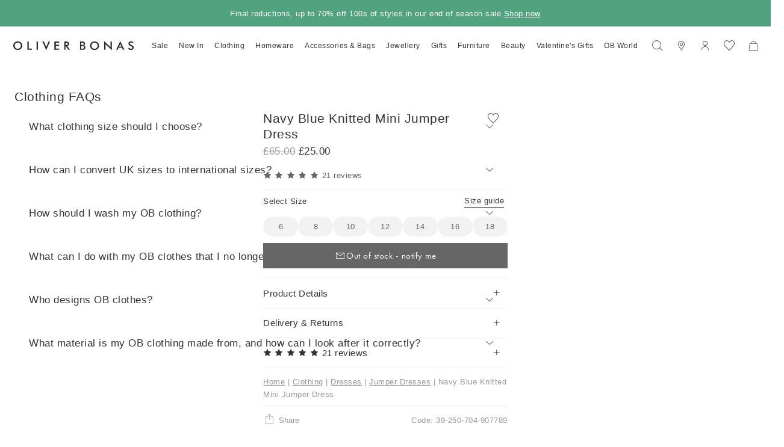

--- FILE ---
content_type: text/html
request_url: https://www.oliverbonas.com/fashion/navy-blue-knitted-mini-jumper-dress-356853
body_size: 114949
content:
<!DOCTYPE html><!--

  _______                      _____
 |__   __|              ___   / ____|
    | | ___  _ __ ___  ( _ ) | |     ___
    | |/ _ \| '_ ` _ \ / _ \/\ |    / _ \
    | | (_) | | | | | | (_>  < |___| (_) |
    |_|\___/|_| |_| |_|\___/\/\_____\___(_)

  Made by Tom&Co.
  www.tomandco.uk

--><html lang="en-gb" class="app-root is-sticky-up-root promo-bar-open-root" data-beasties-container><head><title ssr="true" ctx="df" class="ng-star-inserted">Navy Blue Knitted Mini Jumper Dress | Oliver Bonas</title><meta id="df-meta-Content-Language" name="Content-Language" content="en_GB" ssr="true" ctx="df" class="ng-star-inserted"><meta id="df-meta-robots" name="robots" content="INDEX,FOLLOW" ssr="true" ctx="df" class="ng-star-inserted"><meta id="df-meta-description" name="description" content="Jumper dress knitted in a soft navy blue yarn, with long sleeves and a relaxed fit." ssr="true" ctx="df" class="ng-star-inserted"><meta id="df-meta-title" name="title" content="Navy Blue Knitted Mini Jumper Dress | Oliver Bonas" ssr="true" ctx="df" class="ng-star-inserted"><meta id="df-meta-og-type" property="og:type" content="product" ssr="true" ctx="df" class="ng-star-inserted"><meta id="df-meta-og-title" property="og:title" content="Navy Blue Knitted Mini Jumper Dress | Oliver Bonas" ssr="true" ctx="df" class="ng-star-inserted"><meta id="df-meta-og-description" property="og:description" content="Jumper dress knitted in a soft navy blue yarn, with long sleeves and a relaxed fit." ssr="true" ctx="df" class="ng-star-inserted"><meta id="df-meta-og-image" property="og:image" content="https://www.oliverbonas.com/static/media/catalog/product/1/7/1700541_2.jpg" ssr="true" ctx="df" class="ng-star-inserted"><meta id="df-meta-og-image-type" property="og:image:type" ssr="true" ctx="df" class="ng-star-inserted"><meta id="df-meta-og-image-width" property="og:image:width" ssr="true" ctx="df" class="ng-star-inserted"><meta id="df-meta-og-image-height" property="og:image:height" ssr="true" ctx="df" class="ng-star-inserted"><meta id="df-meta-og-url" property="og:url" content="https://www.oliverbonas.com/fashion/navy-blue-knitted-mini-jumper-dress-356853" ssr="true" ctx="df" class="ng-star-inserted"><meta id="df-meta-og-locale" property="og:locale" content="en_GB" ssr="true" ctx="df" class="ng-star-inserted"><meta id="df-meta-twitter-url" name="twitter:url" content="https://www.oliverbonas.com/fashion/navy-blue-knitted-mini-jumper-dress-356853" ssr="true" ctx="df" class="ng-star-inserted"><meta id="df-meta-twitter-title" name="twitter:title" content="Navy Blue Knitted Mini Jumper Dress | Oliver Bonas" ssr="true" ctx="df" class="ng-star-inserted"><meta id="df-meta-twitter-description" name="twitter:description" content="Jumper dress knitted in a soft navy blue yarn, with long sleeves and a relaxed fit." ssr="true" ctx="df" class="ng-star-inserted"><meta id="df-meta-twitter-image" name="twitter:image" content="https://www.oliverbonas.com/static/media/catalog/product/1/7/1700541_2.jpg" ssr="true" ctx="df" class="ng-star-inserted"><meta id="df-meta-og-price-amount" property="og:price:amount" content="25" ssr="true" ctx="df" class="ng-star-inserted"><meta id="df-meta-og-price-standard-amount" property="og:price:standard_amount" content="65" ssr="true" ctx="df" class="ng-star-inserted"><meta id="df-meta-og-price-currency" property="og:price:currency" content="GBP" ssr="true" ctx="df" class="ng-star-inserted"><meta id="df-meta-og-availability" property="og:availability" content="oos" ssr="true" ctx="df" class="ng-star-inserted"><link id="canonical" rel="canonical" ssr="true" ctx="df" href="https://www.oliverbonas.com/fashion/navy-blue-knitted-mini-jumper-dress-356853" class="ng-star-inserted"><link rel="alternate" hreflang="en-ie" href="https://www.oliverbonas.com/ie/fashion/navy-blue-knitted-mini-jumper-dress-356853" ssr="true" ctx="df" class="ng-star-inserted"><link rel="alternate" hreflang="x-default" href="https://www.oliverbonas.com/fashion/navy-blue-knitted-mini-jumper-dress-356853" ssr="true" ctx="df" class="ng-star-inserted"><link rel="alternate" hreflang="en-gb" href="https://www.oliverbonas.com/fashion/navy-blue-knitted-mini-jumper-dress-356853" ssr="true" ctx="df" class="ng-star-inserted"><meta id="df-meta-status-code" name="status-code" content="200" ssr="true" ctx="df" class="ng-star-inserted">
    <meta charset="utf-8">
    <meta name="viewport" content="width=device-width, initial-scale=1, maximum-scale=1">
    <base href="/">
    <link rel="icon" type="image/x-icon" href="assets/icons/favicon.ico">

    <!-- Fallback application metadata for legacy browsers -->
    <meta name="application-name" content="Oliver Bonas">
    <meta name="mobile-web-app-capable" content="yes">
    <meta name="apple-mobile-web-app-status-bar-style" content="black-translucent">
    <meta name="msapplication-TileColor" content="#ffffff">
    <meta name="theme-color" content="#ffffff">

    <link rel="dns-prefetch" href="https://use.typekit.net">
    <link rel="preconnect" href="https://use.typekit.net" crossorigin>
    <link rel="dns-prefetch" href="https://p.typekit.net">
    <link rel="preconnect" href="https://p.typekit.net" crossorigin>

    <!-- Preload critical Futura PT font files in order of usage frequency -->
    <!-- Regular 400 - MOST USED (body text, default weight) -->
    <link rel="preload" href="https://use.typekit.net/af/9b05f3/000000000000000000013365/27/l?primer=7cdcb44be4a7db8877ffa5c0007b8dd865b3bbc383831fe2ea177f62257a9191&amp;fvd=n4&amp;v=3" as="font" type="font/woff2" crossorigin fetchpriority="high">
    <!-- Bold 500 - SECOND MOST USED (headings, buttons) -->
    <link rel="preload" href="https://use.typekit.net/af/2cd6bf/00000000000000000001008f/27/l?primer=7cdcb44be4a7db8877ffa5c0007b8dd865b3bbc383831fe2ea177f62257a9191&amp;fvd=n5&amp;v=3" as="font" type="font/woff2" crossorigin fetchpriority="high">
    <!-- Light 300 - THIRD MOST USED (default heading weight) -->
    <link rel="preload" href="https://use.typekit.net/af/ae4f6c/000000000000000000010096/27/l?primer=7cdcb44be4a7db8877ffa5c0007b8dd865b3bbc383831fe2ea177f62257a9191&amp;fvd=n3&amp;v=3" as="font" type="font/woff2" crossorigin fetchpriority="low">
    <!-- Note: Italic fonts (400i, 500i) are not preloaded as they're unused in current CSS but available for CMS -->

    
<style>*,*:before,*:after{box-sizing:border-box}html,body,div,span,h1,h2,h6,p,a,img,b,u,i,ul,li,form,label,footer,header,nav,button,input,select{margin:0;padding:0;border:0;font-size:inherit;font-family:inherit;font-weight:inherit;vertical-align:baseline;color:inherit;text-transform:none;outline:none;border-radius:0}footer,header,nav{display:block}body{line-height:1;margin:0}ul{list-style:none}html{-ms-text-size-adjust:100%;-webkit-text-size-adjust:100%}a{background-color:#0000;text-decoration:none;-webkit-text-decoration-skip:objects;cursor:pointer;outline:none}a:active,a:hover{outline:0}b{font-weight:inherit;font-weight:700}button,input{overflow:visible}button,select{text-transform:none}button{-webkit-appearance:button;cursor:pointer;background-color:#0000}button::-moz-focus-inner,input::-moz-focus-inner{border-style:none;padding:0}input,select{line-height:normal;outline:none;background-color:#0000;width:100%;background-image:none;background-clip:padding-box}input:focus,select:focus{box-shadow:none;outline:none}:root{--atomic-background-color-1:#333333;--atomic-background-color-2:#fa4731;--atomic-background-color-3:#10e895;--atomic-background-color-4:#e5e5e5;--atomic-background-color-5:#f2f2f2;--atomic-background-color-6:rgba(255, 255, 255, .9);--atomic-background-color-11:#333333;--atomic-background-color-12:#666666;--atomic-background-color-13:#999999;--atomic-background-color-21:#72ac96;--atomic-background-color-23:#FED8D8;--atomic-background-color-33:#F7F7F7;--atomic-background-color-34:#ECF4F1;--atomic-background-color-35:#FFEFEF;--atomic-background-color-36:#6C6AD9;--atomic-background-color-b:black;--atomic-background-color-w:white;--atomic-background-color-t:transparent;--atomic-background-color-default:white;--atomic-body-background-color:transparent;--atomic-body-color:#333333;--atomic-border-radius:0;--atomic-border-color-1:#333333;--atomic-border-color-2:#fa4731;--atomic-border-color-3:#10e895;--atomic-border-color-4:#e5e5e5;--atomic-border-color-5:#f2f2f2;--atomic-border-color-6:rgba(255, 255, 255, .9);--atomic-border-color-11:#333333;--atomic-border-color-12:#666666;--atomic-border-color-13:#999999;--atomic-border-color-21:#72ac96;--atomic-border-color-23:#FED8D8;--atomic-border-color-33:#F7F7F7;--atomic-border-color-34:#ECF4F1;--atomic-border-color-35:#FFEFEF;--atomic-border-color-36:#6C6AD9;--atomic-border-color-b:black;--atomic-border-color-w:white;--atomic-border-color-t:transparent;--atomic-border-color-default:#e5e5e5;--atomic-color-1:#333333;--atomic-color-2:#fa4731;--atomic-color-3:#10e895;--atomic-color-4:#e5e5e5;--atomic-color-5:#f2f2f2;--atomic-color-6:rgba(255, 255, 255, .9);--atomic-color-11:#333333;--atomic-color-12:#666666;--atomic-color-13:#999999;--atomic-color-21:#72ac96;--atomic-color-23:#FED8D8;--atomic-color-33:#F7F7F7;--atomic-color-34:#ECF4F1;--atomic-color-35:#FFEFEF;--atomic-color-36:#6C6AD9;--atomic-color-b:black;--atomic-color-w:white;--atomic-color-t:transparent;--atomic-font-family-1:"futura-pt", "Montserrat", "Trebuchet MS", Arial, sans-serif;--atomic-font-family-default:-apple-system, BlinkMacSystemFont, "Segoe UI", Roboto, "Helvetica Neue", Arial, sans-serif;--atomic-font-weight-light:300;--atomic-font-weight-regular:400;--atomic-font-weight-bold:500;--atomic-font-weight-thin:100;--atomic-font-weight-bolder:900}.size-x{--atomic-size: .4375rem}.icon-wishlist-thin:before,.icon-wishlist-fill:before,.icon-twitter:before,.icon-tiktok:before,.rate-full:before,.rate-half:before,.rate-empty:before,.icon-simple-search:before,.icon-share:before,.icon-plus-24:before,.icon-pinterest:before,.icon-media-grid:before,.icon-location:before,.icon-instagram:before,.icon-heart-right-fill:before,.icon-heart-left-fill:before,.icon-facebook:before,.icon-email:before,.icon-email-24:before,.icon-down:before,.icon-close:before,.icon-chevron-down-24:before,.icon-basket:before,.icon-arrow-forward:before,.icon-account-header:before{display:inline-block;font-family:var(--icons-font-family, icons);font-style:normal;font-variant:normal;font-weight:400;line-height:1em;width:1em;speak:none;text-align:center;text-decoration:inherit;text-transform:none;-webkit-font-smoothing:antialiased;-moz-osx-font-smoothing:grayscale}.icon-wishlist-thin:before{content:"\f104"}.icon-wishlist-fill:before{content:"\f105"}.icon-twitter:before{content:"\f108"}.icon-tiktok:before{content:"\f10a"}.rate-full:before{content:"\f10e"}.rate-half:before{content:"\f10f"}.rate-empty:before{content:"\f111"}.icon-simple-search:before{content:"\f113"}.icon-share:before{content:"\f115"}.icon-plus-24:before{content:"\f11d"}.icon-pinterest:before{content:"\f11f"}.icon-media-grid:before{content:"\f128"}.icon-location:before{content:"\f12d"}.icon-instagram:before{content:"\f131"}.icon-heart-right-fill:before{content:"\f135"}.icon-heart-left-fill:before{content:"\f136"}.icon-facebook:before{content:"\f13a"}.icon-email:before{content:"\f13c"}.icon-email-24:before{content:"\f13d"}.icon-down:before{content:"\f13e"}.icon-close:before{content:"\f143"}.icon-chevron-down-24:before{content:"\f150"}.icon-basket:before{content:"\f156"}.icon-arrow-forward:before{content:"\f15a"}.icon-account-header:before{content:"\f15d"}.hide-up{position:relative;transform:translateZ(0);transition:margin-top .15s cubic-bezier(.4,0,.2,1)}.hide-up.ng-hide{margin-top:-30em}.hide-up-container{position:relative;overflow:hidden}@keyframes backgroundPositionOut{0%{background-position:100% 100%}90%{opacity:1}to{background-position:0% 0%;opacity:0}}@keyframes backgroundPositionIn{0%{background-position:0% 0%;opacity:0}10%{opacity:1}to{background-position:100% 100%}}@layer theme{:root{--animation-timing-function-curve-1: cubic-bezier(.25, 1, .75, 1);--animation-timing-function-curve-2: cubic-bezier(.25, 0, .2, 1);--animation-timing-function-curve-3: cubic-bezier(.5, 0, .5, 1);--animation-timing-function-curve-1-out: cubic-bezier(1, .25, 1, .75);--animation-timing-function-curve-2-out: cubic-bezier(1, .25, .75, 1);--animation-timing-function-curve-3-out: cubic-bezier(.5, 0, .5, 1);--animation-duration-short: .25s;--animation-duration-medium: .5s;--animation-duration-long: 1s;--animation-duration-xlong: 1.5s;--animation-duration-xxlong: 3s;--animation-duration: var(--animation-duration-medium);--animation-delay: 0ms}}.animation-fade-in{opacity:0}.animation-reveal{position:relative}.animation-reveal:after{content:"";display:block;background:linear-gradient(135deg,#fff0,#fff 50% 100%);background-size:400% 400%;background-position:100% 100%;position:absolute;inset:0 0 0 auto;z-index:1;width:100%;pointer-events:none;animation-duration:var(--animation-duration, .25s);animation-timing-function:var(--animation-timing-function-curve-3);animation-fill-mode:forwards}.animation-reveal:not(.is-animate):after{animation-name:backgroundPositionIn}.animation-reveal.is-animate:after{animation-name:backgroundPositionOut}.sr-only{position:absolute;clip:rect(1px,1px,1px,1px);clip-path:inset(50%);width:1px;height:1px;overflow:hidden;padding:0;border:0;white-space:nowrap}.bg-col-4{background-color:var(--atomic-background-color-4, #e5e5e5)}.bg-col-5{background-color:var(--atomic-background-color-5, #f2f2f2)}.bg-col-23{background-color:var(--atomic-background-color-23, #FED8D8)}.bg-col-33{background-color:var(--atomic-background-color-33, #F7F7F7)}.bg-col-35{background-color:var(--atomic-background-color-35, #FFEFEF)}.bg-col-w{background-color:var(--atomic-background-color-w, white)}.bg-col-t{background-color:var(--atomic-background-color-t, transparent)}.b-col-1{border-color:var(--atomic-border-color-1, #333333)}.b-col-4{border-color:var(--atomic-border-color-4, #e5e5e5)}.b-col-5{border-color:var(--atomic-border-color-5, #f2f2f2)}.b-col-11{border-color:var(--atomic-border-color-11, #333333)}.b-col-12{border-color:var(--atomic-border-color-12, #666666)}.b-col-21{border-color:var(--atomic-border-color-21, #72ac96)}.b-a{border-width:1px;border-style:solid}.b-a:not(.b-col-1,.b-col-2,.b-col-3,.b-col-4,.b-col-5,.b-col-6,.b-col-11,.b-col-12,.b-col-13,.b-col-21,.b-col-23,.b-col-33,.b-col-34,.b-col-35,.b-col-36,.b-col-b,.b-col-w,.b-col-t){border-color:var(--atomic-border-color-default, #e5e5e5)}.b-t,.size-x .b-t-x{border-top-width:1px;border-top-style:solid}.b-t:not(.b-col-1,.b-col-2,.b-col-3,.b-col-4,.b-col-5,.b-col-6,.b-col-11,.b-col-12,.b-col-13,.b-col-21,.b-col-23,.b-col-33,.b-col-34,.b-col-35,.b-col-36,.b-col-b,.b-col-w,.b-col-t){border-top-color:var(--atomic-border-color-default, #e5e5e5)}.size-x .b-t-x:not(.b-col-1,.b-col-2,.b-col-3,.b-col-4,.b-col-5,.b-col-6,.b-col-11,.b-col-12,.b-col-13,.b-col-21,.b-col-23,.b-col-33,.b-col-34,.b-col-35,.b-col-36,.b-col-b,.b-col-w,.b-col-t){border-top-color:var(--atomic-border-color-default, #e5e5e5)}.b-r{border-right-width:1px;border-right-style:solid}.b-r:not(.b-col-1,.b-col-2,.b-col-3,.b-col-4,.b-col-5,.b-col-6,.b-col-11,.b-col-12,.b-col-13,.b-col-21,.b-col-23,.b-col-33,.b-col-34,.b-col-35,.b-col-36,.b-col-b,.b-col-w,.b-col-t){border-right-color:var(--atomic-border-color-default, #e5e5e5)}.b-b{border-bottom-width:1px;border-bottom-style:solid}.b-b:not(.b-col-1,.b-col-2,.b-col-3,.b-col-4,.b-col-5,.b-col-6,.b-col-11,.b-col-12,.b-col-13,.b-col-21,.b-col-23,.b-col-33,.b-col-34,.b-col-35,.b-col-36,.b-col-b,.b-col-w,.b-col-t){border-bottom-color:var(--atomic-border-color-default, #e5e5e5)}.b-l{border-left-width:1px;border-left-style:solid}.b-l:not(.b-col-1,.b-col-2,.b-col-3,.b-col-4,.b-col-5,.b-col-6,.b-col-11,.b-col-12,.b-col-13,.b-col-21,.b-col-23,.b-col-33,.b-col-34,.b-col-35,.b-col-36,.b-col-b,.b-col-w,.b-col-t){border-left-color:var(--atomic-border-color-default, #e5e5e5)}.b-radius-4{border-radius:4px}.b-radius-5{border-radius:5px}.b-radius-7{border-radius:7px}.b-radius-max{border-radius:9999px}.col-1{color:var(--atomic-color-1, #333333)}.col-1:before,.col-1:after{color:var(--atomic-color-1, #333333)}.col-2{color:var(--atomic-color-2, #fa4731)}.col-2:before,.col-2:after{color:var(--atomic-color-2, #fa4731)}.col-11{color:var(--atomic-color-11, #333333)}.col-11:before,.col-11:after{color:var(--atomic-color-11, #333333)}.col-12{color:var(--atomic-color-12, #666666)}.col-12:before,.col-12:after{color:var(--atomic-color-12, #666666)}.col-13{color:var(--atomic-color-13, #999999)}.col-13:before,.col-13:after{color:var(--atomic-color-13, #999999)}.col-21{color:var(--atomic-color-21, #72ac96)}.col-21:before,.col-21:after{color:var(--atomic-color-21, #72ac96)}.col-23{color:var(--atomic-color-23, #FED8D8)}.col-23:before,.col-23:after{color:var(--atomic-color-23, #FED8D8)}.col-b{color:var(--atomic-color-b, black)}.col-b:before,.col-b:after{color:var(--atomic-color-b, black)}.cursor-pointer{cursor:pointer}.cursor-wait{cursor:wait}.pe-none{pointer-events:none!important}.pe-auto{pointer-events:auto!important}.block{display:block}.inline{display:inline}.inline-block{display:inline-block}.va-m{vertical-align:middle}.no-wrap{white-space:nowrap}.hidden{visibility:hidden}.flex-span-1{flex:1}.flex,.size-x .flex-x{display:flex!important}.inline-flex{display:inline-flex!important}.flex-column{display:flex!important;flex-direction:column}.flex-top{align-items:flex-start}.flex-middle{align-items:center}.flex-justify-start,.flex-justify-left{justify-content:flex-start}.flex-justify-end{justify-content:flex-end}.flex-justify-center{justify-content:center}.flex-justify-between{justify-content:space-between}.flex-wrap{flex-wrap:wrap}.flex-grow{flex-grow:1}.size-x .flex-x>.w-12{display:block}.size-x{--grid-gutter-size: 4px}.w-2{width:16.66%}.w-4{width:33.33%}.w-5{width:41.66%}.w-6{width:50%}.w-7{width:58.33%}.w-8{width:66.66%}.size-x .w-10-x{width:83.33%}.w-12{width:100%}.w-2,.w-4,.w-5,.w-6,.w-7,.w-7-m,.w-8,.w-8-s,.w-10-l,.w-10-x,.w-12,.w-12-s,.w-12-m{display:inline-block;vertical-align:top}.flex>.w-2,.flex>.w-4,.flex>.w-5,.flex>.w-6,.flex>.w-12,.flex-column>.w-12,.flex>.w-12-s,.flex>.w-12-m{display:block}.size-x .m-t{margin-top:1.75rem}.size-x .m-b{margin-bottom:1.75rem}.size-x .m-l{margin-left:1.75rem}.size-x .m-t-1{margin-top:.4375rem}.size-x .m-r-1{margin-right:.4375rem}.size-x .m-r-1-x{margin-right:.4375rem!important}.size-x .m-b-1{margin-bottom:.4375rem}.size-x .m-l-1{margin-left:.4375rem}.size-x .m-t-2{margin-top:.875rem}.size-x .m-r-2{margin-right:.875rem}.size-x .m-b-2{margin-bottom:.875rem}.size-x .m-l-2{margin-left:.875rem}.size-x .m-t-3{margin-top:1.3125rem}.size-x .m-b-3{margin-bottom:1.3125rem}.size-x .m-l-3{margin-left:1.3125rem}.size-x .m-t-6{margin-top:2.625rem}.size-x .m-l-6{margin-left:2.625rem}.size-x .m-b-7{margin-bottom:3.0625rem}.size-x .m-b-10{margin-bottom:4.375rem}.size-x .m-t-12{margin-top:5.25rem}.size-x .m-t--2{margin-top:-.875rem}.size-x .m-r-16{margin-right:7rem}.m-b-0{margin-bottom:0!important}.m-r--100{margin-right:-100%}.overflow-hidden{overflow:hidden}.overflow-x-auto{overflow-x:auto}.overflow-y-auto{overflow-y:auto}.size-x .p-t{padding-top:1.75rem}.size-x .p-b{padding-bottom:1.75rem}.size-x .p-l{padding-left:1.75rem}.size-x .p-a-1{padding:.4375rem}.size-x .p-t-1{padding-top:.4375rem}.size-x .p-t-1-x{padding-top:.4375rem!important}.size-x .p-r-1{padding-right:.4375rem}.size-x .p-b-1{padding-bottom:.4375rem}.size-x .p-l-1{padding-left:.4375rem}.size-x .p-a-2{padding:.875rem}.size-x .p-t-2{padding-top:.875rem}.size-x .p-r-2{padding-right:.875rem}.size-x .p-b-2{padding-bottom:.875rem}.size-x .p-l-2{padding-left:.875rem}.size-x .p-t-3{padding-top:1.3125rem}.size-x .p-r-3{padding-right:1.3125rem}.size-x .p-r-3-x{padding-right:1.3125rem!important}.size-x .p-b-3{padding-bottom:1.3125rem}.size-x .p-l-3{padding-left:1.3125rem}.size-x .p-t-4-x{padding-top:1.75rem!important}.size-x .p-r-4{padding-right:1.75rem}.size-x .p-t-6{padding-top:2.625rem}.size-x .p-r-6{padding-right:2.625rem}.size-x .p-r-6-x{padding-right:2.625rem!important}.size-x .p-l-6{padding-left:2.625rem}.size-x .p-t-7{padding-top:3.0625rem}.size-x .p-l-7{padding-left:3.0625rem}.size-x .p-r-8{padding-right:3.5rem}.size-x .p-l-8{padding-left:3.5rem}.size-x .p-r-9{padding-right:3.9375rem}.size-x .p-l-9{padding-left:3.9375rem}.size-x .p-r-10{padding-right:4.375rem}.p-r-0{padding-right:0!important}.size-x .top-3{top:1.3125rem}.size-x .right-6{right:2.625rem}.size-x .right-7{right:3.0625rem}.top-0{top:0}.right-0{right:0}.bottom-0{bottom:0}.left-0{left:0}.z-0{z-index:0}.z-1{z-index:1}.z-2{z-index:2}.z-3{z-index:3}.z-5{z-index:5}.z-7{z-index:7}.z-8{z-index:8}.z-9{z-index:9}.z-10{z-index:10}.ratio-1-1 .rf,.ratio-2-1 .rf,.fill{position:absolute;inset:0;width:100%;height:100%}.rf{display:none;width:0;height:0}.ratio-1-1 .rf,.ratio-2-1 .rf{display:block}.pos-relative{position:relative}.pos-absolute,.size-x .pos-absolute-x{position:absolute}.pos-fixed{position:fixed}.pos-center{margin-left:auto;margin-right:auto}.top-100{top:100%}.top-50{top:50%;transform:translateY(-50%)}body.size-x{font-size:clamp(16px,var(--vw, 1vw) * .8333333333,17.6px)}.fs-3{font-size:.79em}.fs-4{font-size:.89em}.fs-5{font-size:1em}.fs-6{font-size:1.13em}.fw-regular{font-weight:var(--atomic-typography-font-weight-regular, 400)}.fw-bold{font-weight:var(--atomic-typography-font-weight-bold, 500)}.lh-3{line-height:1.6rem}.left{text-align:left}.center,.ta-center{text-align:center}.right{text-align:right}.underline{text-decoration:underline}.line-through{text-decoration:line-through}.b-radius-max{border-radius:9999px!important}.b-radius-7{border-radius:7px}.gap-12px{gap:12px}.ratio-1-1{position:relative}@supports (aspect-ratio: 1/1){.ratio-1-1{aspect-ratio:100/100}}@supports not (aspect-ratio: 1/1){.ratio-1-1:before{display:block;width:100%;content:"";padding-top:100%}}.ratio-2-1{position:relative}@supports (aspect-ratio: 1/1){.ratio-2-1{aspect-ratio:100/50}}@supports not (aspect-ratio: 1/1){.ratio-2-1:before{display:block;width:100%;content:"";padding-top:50%}}.ratio-4-5{position:relative}@supports (aspect-ratio: 1/1){.ratio-4-5{aspect-ratio:100/125}}@supports not (aspect-ratio: 1/1){.ratio-4-5:before{display:block;width:100%;content:"";padding-top:125%}}body{background-color:var(--atomic-body-background-color, );color:var(--atomic-body-color, );font-family:futura-pt,Montserrat,Trebuchet MS,Arial,sans-serif;transition:opacity .15s cubic-bezier(.4,0,.2,1)}body .page-content{display:block;min-height:600px}.size-x .wrap,.wrap{width:100%;max-width:2504px;margin-left:auto;margin-right:auto}.size-x .wrap{padding-right:1.75rem;padding-left:1.75rem}.icon-wishlist-thin:before,.icon-wishlist-fill:before,.icon-twitter:before,.icon-tiktok:before,.rate-full:before,.rate-half:before,.rate-empty:before,.icon-simple-search:before,.icon-share:before,.icon-plus-24:before,.icon-pinterest:before,.icon-media-grid:before,.icon-location:before,.icon-instagram:before,.icon-heart-right-fill:before,.icon-heart-left-fill:before,.icon-facebook:before,.icon-email:before,.icon-email-24:before,.icon-down:before,.icon-close:before,.icon-chevron-down-24:before,.icon-basket:before,.icon-arrow-forward:before,.icon-account-header:before{display:inline-block;font-family:var(--icons-font-family, icons-collections-pwa);font-style:normal;font-variant:normal;font-weight:400;line-height:1em;width:1em;speak:none;text-align:center;text-decoration:inherit;text-transform:none;-webkit-font-smoothing:antialiased;-moz-osx-font-smoothing:grayscale}@font-face{font-family:icons;src:url(/assets/fonts/icons/build/0e765af078687ee06dac1e97e21a9632/icons.woff2) format("woff2");font-weight:400;font-style:normal;font-display:swap}@font-face{font-family:icons-collections-pwa;src:url(/assets/fonts/icons/collections-pwa/icons-collections-pwa.woff2?91410e806eaf86ff320651e4aa956ce6) format("woff2");font-weight:400;font-style:normal;font-display:swap}:root{--icons-font-family: icons}.icon-wishlist-thin:before{content:"\f104"}.icon-wishlist-fill:before{content:"\f105"}.icon-twitter:before{content:"\f108"}.icon-tiktok:before{content:"\f10a"}.rate-full:before{content:"\f10e"}.rate-half:before{content:"\f10f"}.rate-empty:before{content:"\f111"}.icon-simple-search:before{content:"\f113"}.icon-share:before{content:"\f115"}.icon-plus-24:before{content:"\f11d"}.icon-pinterest:before{content:"\f11f"}.icon-media-grid:before{content:"\f128"}.icon-location:before{content:"\f12d"}.icon-instagram:before{content:"\f131"}.icon-heart-right-fill:before{content:"\f135"}.icon-heart-left-fill:before{content:"\f136"}.icon-facebook:before{content:"\f13a"}.icon-email:before{content:"\f13c"}.icon-email-24:before{content:"\f13d"}.icon-down:before{content:"\f13e"}.icon-close:before{content:"\f143"}.icon-chevron-down-24:before{content:"\f150"}.icon-basket:before{content:"\f156"}.icon-arrow-forward:before{content:"\f15a"}.icon-account-header:before{content:"\f15d"}@font-face{font-display:swap;font-family:futura-pt;font-stretch:normal;font-style:normal;font-weight:400;src:url(https://use.typekit.net/af/9b05f3/000000000000000000013365/27/l?primer=7cdcb44be4a7db8877ffa5c0007b8dd865b3bbc383831fe2ea177f62257a9191&fvd=n4&v=3) format("woff2")}@font-face{font-display:swap;font-family:futura-pt;font-stretch:normal;font-style:normal;font-weight:500;src:url(https://use.typekit.net/af/2cd6bf/00000000000000000001008f/27/l?primer=7cdcb44be4a7db8877ffa5c0007b8dd865b3bbc383831fe2ea177f62257a9191&fvd=n5&v=3) format("woff2")}@font-face{font-display:swap;font-family:futura-pt;font-stretch:normal;font-style:normal;font-weight:300;src:url(https://use.typekit.net/af/ae4f6c/000000000000000000010096/27/l?primer=7cdcb44be4a7db8877ffa5c0007b8dd865b3bbc383831fe2ea177f62257a9191&fvd=n3&v=3) format("woff2")}@font-face{font-display:swap;font-family:futura-pt;font-stretch:normal;font-style:italic;font-weight:500;src:url(https://use.typekit.net/af/1eb35a/000000000000000000010090/27/l?primer=7cdcb44be4a7db8877ffa5c0007b8dd865b3bbc383831fe2ea177f62257a9191&fvd=i5&v=3) format("woff2")}@font-face{font-display:swap;font-family:futura-pt;font-stretch:normal;font-style:italic;font-weight:400;src:url(https://use.typekit.net/af/cf3e4e/000000000000000000010095/27/l?primer=7cdcb44be4a7db8877ffa5c0007b8dd865b3bbc383831fe2ea177f62257a9191&fvd=i4&v=3) format("woff2")}.rate-empty,.rate-half,.rate-full{display:inline-block;font-family:var(--icons-font-family, icons);font-style:normal;font-variant:normal;font-weight:400;line-height:1em;width:1em;speak:none;text-align:center;text-decoration:inherit;text-transform:none;-webkit-font-smoothing:antialiased;-moz-osx-font-smoothing:grayscale;margin-right:.5em}:root{--atomic-base-size: 7px;--page-header-height: 64px;--page-header-transition: .5s ease;--page-header-transition-duration: .5s;--promo-bar-height: 49px}html{overflow:hidden;width:100%;-webkit-overflow-scrolling:touch}body{font-family:Montserrat,Trebuchet MS,Arial,sans-serif}body:not(.promo-bar-open){--promo-bar-height: 0px}.app-root{display:block;overflow:overline;overflow:hidden auto;width:100%;height:calc(var(--vh, 1vh) * 100);scrollbar-gutter:stable}.ng-hide:not(.ng-hide-animate){display:none!important}.visually-hidden{padding:0;margin:-1px;overflow:hidden;clip:rect(0 0 0 0);border:0;width:1px;height:1px;position:absolute!important;width:1px!important;height:1px!important}.h-100,.height-100{height:100%}.h1{font-size:29px;letter-spacing:.6px;line-height:34px}.h1{font-weight:300}.h2,.h2-bold{font-size:21px;letter-spacing:.5px;line-height:26px}.h2-bold{font-weight:500}.h3,.h3-bold{font-size:19px;letter-spacing:.5px;line-height:23px}.h3-bold{font-weight:500}.s1{font-size:15px;font-weight:500;letter-spacing:.5px;line-height:27px}.s2{font-size:13px;font-weight:500;letter-spacing:.5px;line-height:25px}.p1{font-size:15px;letter-spacing:.5px;line-height:24px;font-weight:400}.p2{font-size:13px;letter-spacing:.5px;line-height:21px;font-weight:400}.c1{font-size:11px;letter-spacing:.5px;line-height:15px;font-weight:400}.df-image:not([srcset*="."]):not([src*="."]){opacity:0}.button{vertical-align:middle;-webkit-user-select:none;user-select:none;border:1px solid;border-radius:0;font-family:futura-pt,Montserrat,Trebuchet MS,Arial,sans-serif;font-size:1em;line-height:1;text-align:center;text-decoration:none;touch-action:manipulation;appearance:none;outline:none;cursor:pointer;transition:background-color .15s ease-in-out,border-color .15s ease-in-out,color .15s ease-in-out;height:48px;padding:0 48px;line-height:48px\	;background-color:#333;border-color:#333;color:#fff}.button:not(button){display:inline-flex!important;display:inline-block\	;align-items:center;justify-content:center}.is-not-touchy .button:hover{background-color:#333;border-color:#333;color:#fff}.button:not(.busy):not(.is-busy) .button__busy{position:absolute!important;padding:0;margin:-1px;overflow:hidden;clip:rect(0 0 0 0);border:0;width:1px;height:1px}button:disabled,button.is-disabled{cursor:default;pointer-events:none}.button-1,.button{vertical-align:middle;-webkit-user-select:none;user-select:none;border:1px solid;border-radius:0;font-family:futura-pt,Montserrat,Trebuchet MS,Arial,sans-serif;font-size:1em;line-height:1;text-align:center;text-decoration:none;touch-action:manipulation;appearance:none;outline:none;cursor:pointer;transition:background-color .15s ease-in-out,border-color .15s ease-in-out,color .15s ease-in-out;height:48px;padding:0 48px;line-height:48px\	;background-color:#333;border-color:#333;color:#fff}.button-1:not(button),.button:not(button){display:inline-flex!important;display:inline-block\	;align-items:center;justify-content:center}.is-not-touchy .button-1:hover,.is-not-touchy .button:hover{background-color:#333;border-color:#333;color:#fff}.button-1:disabled,.button:disabled,.is-disabled.button{cursor:default!important;opacity:.5!important;pointer-events:none!important;background-color:#f2f2f2;border-color:#f2f2f2;color:#999}.button:not(.busy):not(.is-busy) .button__busy{position:absolute!important;padding:0;margin:-1px;overflow:hidden;clip:rect(0 0 0 0);border:0;width:1px;height:1px}.button,.is-not-touchy .button:hover{background-color:#333;border-color:#333;color:#fff}.button:disabled,.button.is-disabled{cursor:default!important;opacity:.5!important;pointer-events:none!important;background-color:#f2f2f2;border-color:#f2f2f2;color:#999}.button{padding-right:24px!important;padding-left:24px!important;transition-duration:.15s;transition-property:background-color,border-color,color,box-shadow;transition-timing-function:ease-in-out}.button .button__body,.button:not(action)>span{font-size:13px;letter-spacing:.5px}.button:disabled,.button.is-disabled{opacity:1!important}.button-1,.is-not-touchy .button-1:hover{background-color:#0000;border-color:#333;color:#333}.button-1:disabled{cursor:default!important;opacity:.5!important;pointer-events:none!important;background-color:#f2f2f2;border-color:#f2f2f2;color:#999}.button-1{padding-right:24px!important;padding-left:24px!important;transition-duration:.15s;transition-property:background-color,border-color,color,box-shadow;transition-timing-function:ease-in-out}.button-1:not(action)>span{font-size:13px;letter-spacing:.5px}.button-1:disabled{opacity:1!important}.button-inline{touch-action:manipulation;appearance:none;outline:none;cursor:pointer;transition:background-color .15s ease-in-out,border-color .15s ease-in-out,color .15s ease-in-out;color:inherit}.button-inline:hover{color:inherit}.button-inline:focus{color:inherit}.button-inline:active{color:inherit}.button-inline:disabled{cursor:default!important;opacity:.5!important;pointer-events:none!important;color:inherit}.button-inline .button__busy{position:absolute!important;padding:0;margin:-1px;overflow:hidden;clip:rect(0 0 0 0);border:0;width:1px;height:1px}.button-inline,.button-inline:hover{color:#333}.button-inline:focus{color:#333}.button-inline:active{color:#333}.button-inline:disabled{cursor:default!important;opacity:.5!important;pointer-events:none!important;color:#333}.button-inline{position:relative;display:inline-block;text-align:left;text-decoration:none}.button-inline:hover:not(.busy,.is-busy):not(.has-icon):before{background-color:#333;opacity:1}.button-inline:focus:not(.busy,.is-busy):not(.has-icon):before{background-color:#333;opacity:1}.button-inline:active:not(.busy,.is-busy):not(.has-icon):before{background-color:#333;opacity:1}.button-inline:disabled:before{background-color:#333}.button-inline:not(.has-icon):before{position:absolute;z-index:1;bottom:-4px;left:0;width:100%;height:1px;background-color:#333;content:"";opacity:0;pointer-events:none;transition:background-color .15s ease-in}.button-inline .button__body,.button-inline>span{font-size:15px;font-weight:500;letter-spacing:.5px}.button-inline:not(.no-fs) .button__body,.button-inline:not(.no-fs)>span{font-size:15px}.payment-logos{display:flex}.payment-logos>div{display:inline-block;background-position:center;background-repeat:no-repeat;background-size:contain}.payment-logos .logo-applepay{width:4em;height:2em;background-image:url(/assets/images/apple-pay-logo.svg)}.payment-logos .logo-visa{width:4em;height:2em;background-image:url(/assets/images/logo-visa.png)}.payment-logos .logo-maestro{width:4em;height:2em;background-image:url(/assets/images/logo-maestro.png)}.payment-logos .logo-mc{width:4em;height:2em;background-image:url(/assets/images/logo-mastercard.png)}.payment-logos .logo-ae{width:4em;height:2em;background-image:url(/assets/images/american-express.svg)}.payment-logos .logo-paypal{width:4em;height:2em;background-image:url(/assets/images/logo-paypal.png)}.flag-dim{display:inline-block;width:24px;height:24px;background-position:center;background-size:cover}.flag-gb{background-image:url(/assets/images/uk-flag.svg)}.flag-ie{background-image:url(/assets/images/ue-flag.svg)}.mui-input{position:relative;display:block;padding-top:1.2em}.mui-input:before{right:0}.mui-input:after{position:absolute;bottom:0;left:50%;display:block;width:0;height:2px;background-color:#999;content:"";transition-duration:.25s;transition-property:width,left;transition-timing-function:ease-in-out}.mui-input.is-not-empty select~label,.mui-input input:focus~label,.mui-input select:focus~label{top:0;color:#666;font-size:.79em;height:24px;line-height:1}.mui-input input::-ms-clear{display:none}.mui-input input,.mui-input select{padding-right:0;padding-left:0;border-width:0 0 1px;border-radius:0}.mui-input input::placeholder,.mui-input select::placeholder{opacity:0;transition-duration:.15s;transition-property:opacity;transition-timing-function:ease-in-out}.mui-input input[required]~label:after{display:inline-block;margin-left:1px;color:#fa4731;content:"*"}.mui-input input[required]:focus~label:after{color:#fa4731}.mui-input input:focus,.mui-input select:focus{box-shadow:none!important}.mui-input:not(.has-label) select{line-height:1!important}.mui-input label{position:absolute;z-index:2;top:1.2em;left:0;display:flex;overflow:hidden;align-items:center;padding-bottom:0;color:#999;font-family:-apple-system,BlinkMacSystemFont,Segoe UI,Roboto,Helvetica Neue,Arial,sans-serif;font-size:1em;pointer-events:none;text-overflow:ellipsis;transition-duration:.15s;transition-property:top,height,line-height,font-size,color;transition-timing-function:ease-in-out;white-space:nowrap;height:48px;line-height:48px}.mui-input.is-not-empty select::placeholder{opacity:1;transition-delay:.15s}.mui-input input,.mui-input select{border-color:#e5e5e5}.mui-input{padding-top:1.375em}.mui-input:after{display:none}.mui-input input,.mui-input select{overflow:auto;padding:0 1em;border-width:1px;border-radius:8px;font-family:futura-pt,Montserrat,Trebuchet MS,Arial,sans-serif;font-size:.9375rem;letter-spacing:.5px;line-height:1.5rem}.mui-input input:hover,.mui-input select:hover{border-color:#666}.mui-input .input,.mui-input .select{height:48px}.mui-input select{background-image:url(/assets/images/arrow-down.svg);background-position:right .7em center;background-repeat:no-repeat;background-size:1.5em}.mui-input input::placeholder{color:#999}.mui-input label{top:1.7em;left:.95rem;height:48px;padding:0 .25rem;font-family:futura-pt;font-size:.8125rem;letter-spacing:.03125rem;line-height:1.3125rem;transition-property:top,left,height,line-height,font-size,color,background-color}.mui-input.is-not-empty label{top:1.2em!important;background-color:#fff}validation{display:block;padding-top:.6em;color:#fa4731!important;font-size:.7em}.is-disabled{cursor:default!important;opacity:.5;pointer-events:none}.checkbox{display:inline-block;position:relative;padding-left:1.5em;padding-left:1.875rem}.checkbox label{display:inline-block;cursor:pointer}.checkbox input{position:absolute!important;padding:0;margin:-1px;overflow:hidden;clip:rect(0 0 0 0);border:0;width:1px;height:1px}.checkbox [class^=icon-]{border:1px solid #666;cursor:pointer;display:inline-block;position:absolute;height:1em;left:0;top:0;width:1em}.checkbox [class^=icon-]{top:50%;width:1.125rem;height:1.125rem;border-color:#999;border-radius:2px;background:#fff;transform:translate3d(0,-50%,0)}.input{appearance:none;display:inline-block;padding:0 .5em;border:1px solid;transition:background-color .15s ease-in-out,border-color .15s ease-in-out,color .15s ease-in-out;font-family:futura-pt,Montserrat,Trebuchet MS,Arial,sans-serif;font-size:.85em;vertical-align:middle;outline:none}.input{background-color:#fff}.input{border-color:#999}.input{color:#333}.input:disabled{cursor:default!important;opacity:.5!important;pointer-events:none!important}.input{height:48px;line-height:48px}.select{appearance:none;display:inline-block;padding:0 .5em;border:1px solid;transition:background-color .15s ease-in-out,border-color .15s ease-in-out,color .15s ease-in-out;font-family:futura-pt,Montserrat,Trebuchet MS,Arial,sans-serif;font-size:.85em;vertical-align:middle;outline:none}.select{background-color:#fff}.select{border-color:#999}.select{color:#333}.select:disabled{cursor:default!important;opacity:.5!important;pointer-events:none!important}.select{background-image:url("data:image/svg+xml;charset=utf8,%3Csvg xmlns='http://www.w3.org/2000/svg' viewBox='0 0 4 5'%3E%3Cpath fill='%23000000' d='M2 0L0 2h4zm0 5L0 3h4z'/%3E%3C/svg%3E")}.select{background-repeat:no-repeat;background-position:right .35em center;background-size:.6em .75em;padding-right:1em}.select::-ms-expand{display:none}.select{height:48px;line-height:48px}.select:not([multiple]):not([size]){background-color:#fff}.select:not([multiple]):not([size]){border-color:#999}.select:not([multiple]):not([size]){color:#333}.select:not([multiple]):not([size]):disabled{cursor:default!important;opacity:.5!important;pointer-events:none!important}.form-size-1 .select{appearance:none;display:inline-block;padding:0 .5em;border:1px solid;transition:background-color .15s ease-in-out,border-color .15s ease-in-out,color .15s ease-in-out;font-family:futura-pt,Montserrat,Trebuchet MS,Arial,sans-serif;font-size:.85em;vertical-align:middle;outline:none}.form-size-1 .select{height:48px;line-height:48px}.form-size-1 .select{height:40px;line-height:40px}.form-size-1 .select{background-color:#fff}.form-size-1 .select{border-color:#999}.form-size-1 .select{color:#333}.form-size-1 .select:disabled{cursor:default!important;opacity:.5!important;pointer-events:none!important}.select{height:3rem!important;padding:0 1em!important;background:#0000;background-image:url(/assets/images/arrow-down.svg);background-position:right .5em center;background-repeat:no-repeat;background-size:1.5em}.link{cursor:pointer;transition:color .15s ease-in-out;appearance:none;outline:none;color:#333}.link:focus{outline:1px solid rgba(0,0,0,0)}.link.underline{text-decoration:underline}.link-2{cursor:pointer;transition:color .15s ease-in-out;appearance:none;outline:none;color:#999}.link-2:focus{outline:1px solid rgba(0,0,0,0)}minibasket{width:100%;opacity:1;transform:translate(0);transition-property:transform,opacity;transition:.15s ease-in-out}.size-x minibasket{width:25em}minibasket.ng-hide{opacity:0;visibility:hidden;transform:translate(100%)}.main-overlay{position:fixed;z-index:-1;background-color:#0000;inset:0 9999px 0 -9999px;opacity:0;transition:z-index 0s .75s,right 0s .75s,left 0s .75s,background-color .3s ease}.pswp{--pswp-zoom-allowed-cursor: url(/assets/images/cursor-plus.svg)}.pswp__top-bar{pointer-events:none}.custom-scrollbar{overflow:auto;overflow:overlay}.custom-scrollbar::-webkit-scrollbar{width:.75rem;height:.3rem;position:fixed}.custom-scrollbar::-webkit-scrollbar-track{background-color:none;border:0 none rgba(0,0,0,0);border-radius:1px}.custom-scrollbar::-webkit-scrollbar-track:hover{background:none}.custom-scrollbar::-webkit-scrollbar-track:active{background:none}.custom-scrollbar::-webkit-scrollbar-thumb{border:0 none rgba(0,0,0,0);border-radius:5px;-webkit-transition:background 1s ease;transition:background 1s ease;background-color:#72ac96}.custom-scrollbar::-webkit-scrollbar-thumb:hover{background:#72ac96}.custom-scrollbar::-webkit-scrollbar-thumb:active{background:#72ac96}.custom-scrollbar::-webkit-scrollbar-button{height:0;width:0}.custom-scrollbar::-webkit-scrollbar-corner{background:#0000}</style><link rel="stylesheet" href="/build/86fc830f788a3b39/styles.css" media="print" onload="this.media='all'"><noscript><link rel="stylesheet" href="/build/86fc830f788a3b39/styles.css"></noscript><link rel="preload" href="/assets/fonts/icons/build/0e765af078687ee06dac1e97e21a9632/icons.woff2" as="font" crossorigin><link rel="preload" href="/assets/fonts/icons/collections-pwa/icons-collections-pwa.woff2" as="font" crossorigin><link rel="preload" href="https://use.typekit.net/af/9b05f3/000000000000000000013365/27/l" as="font" crossorigin><link rel="preload" href="https://use.typekit.net/af/2cd6bf/00000000000000000001008f/27/l" as="font" crossorigin><link rel="preload" href="https://use.typekit.net/af/ae4f6c/000000000000000000010096/27/l" as="font" crossorigin><link rel="preload" href="https://use.typekit.net/af/1eb35a/000000000000000000010090/27/l" as="font" crossorigin><link rel="preload" href="https://use.typekit.net/af/cf3e4e/000000000000000000010095/27/l" as="font" crossorigin>





      <style type="text/css">
     /* IE10+ CSS styles go here */
    @media all and (-ms-high-contrast: none), (-ms-high-contrast: active) {
      .ie-message{
            display:block !important;
            line-height:1.5em;
            padding:2em;
            text-align:center;
      }
     }
    </style>
<style ng-app-id="ng">.icmsHiddenComponent {
  margin: 0 !important;
  padding: 0 !important;
}

.icmsHiddenComponent > *:not(icms-component-placeholder) {
  display: none !important;
}
/*# sourceMappingURL=[data-uri] */</style><style ng-app-id="ng">[_nghost-ng-c4101336267] {
                height: inherit;
            }
        
/*# sourceMappingURL=[data-uri] */</style><style ng-app-id="ng">[_nghost-ng-c2842119689] {
  position: relative;
  display: block;
  min-height: 100vh;
  background-color: var(--atomic-body-background-color, transparent);
}

@supports (height: 100svh) {
  [_nghost-ng-c2842119689] {
    min-height: 100svh;
  }
}
[_nghost-ng-c2842119689]   .page-wrapper[_ngcontent-ng-c2842119689] {
  position: relative;
  overflow: clip;
}

[_nghost-ng-c2842119689]   .page-content[_ngcontent-ng-c2842119689] {
  min-height: calc(100vh - var(--element-height-page-header, 80px) - var(--element-height-promo-bar, 0px) - var(--element-height-page-footer-wrapper, 150px));
}

@supports (height: 100svh) {
  [_nghost-ng-c2842119689]   .page-content[_ngcontent-ng-c2842119689] {
    min-height: calc(100svh - var(--element-height-page-header, 80px) - var(--element-height-promo-bar, 0px) - var(--element-height-page-footer-wrapper, 150px));
  }
}
.size-s   [_nghost-ng-c2842119689]   .page-content[_ngcontent-ng-c2842119689] {
  min-height: calc(100vh - var(--element-height-page-header, 80px) - var(--element-height-promo-bar, 0px) - min(var(--element-height-page-footer-wrapper, 0px), 150px));
}

@supports (height: 100svh) {
  .size-s   [_nghost-ng-c2842119689]   .page-content[_ngcontent-ng-c2842119689] {
    min-height: calc(100svh - var(--element-height-page-header, 80px) - var(--element-height-promo-bar, 0px) - min(var(--element-height-page-footer-wrapper, 0px), 150px));
  }
}
/*# sourceMappingURL=[data-uri] */</style><style ng-app-id="ng">.app-busy {
  position: fixed;
  left: 0;
  top: 0;
  bottom: 0;
  right: 0;
  z-index: 9999;
  cursor: progress;
  display: flex;
  align-items: center;
  justify-content: center;
  -webkit-backdrop-filter: blur(1px);
          backdrop-filter: blur(1px);
  background-color: rgba(255, 255, 255, 0.15);
}
/*# sourceMappingURL=[data-uri] */</style><style ng-app-id="ng">



.icon-youtube[_ngcontent-ng-c4212733528]::before, 
.icon-x[_ngcontent-ng-c4212733528]::before, 
.icon-wishlist[_ngcontent-ng-c4212733528]::before, 
.icon-wishlist-thin[_ngcontent-ng-c4212733528]::before, 
.icon-wishlist-fill[_ngcontent-ng-c4212733528]::before, 
.icon-up[_ngcontent-ng-c4212733528]::before, 
.icon-unmute[_ngcontent-ng-c4212733528]::before, 
.icon-twitter[_ngcontent-ng-c4212733528]::before, 
.icon-trash[_ngcontent-ng-c4212733528]::before, 
.icon-tiktok[_ngcontent-ng-c4212733528]::before, 
.icon-tick[_ngcontent-ng-c4212733528]::before, 
.icon-thick[_ngcontent-ng-c4212733528]::before, 
.icon-stores[_ngcontent-ng-c4212733528]::before, 
.icon-star[_ngcontent-ng-c4212733528]::before, 
.icon-star-half[_ngcontent-ng-c4212733528]::before, 
.icon-star-fill[_ngcontent-ng-c4212733528]::before, 
.icon-star-empty[_ngcontent-ng-c4212733528]::before, 
.icon-size-guide[_ngcontent-ng-c4212733528]::before, 
.icon-simple-search[_ngcontent-ng-c4212733528]::before, 
.icon-shop[_ngcontent-ng-c4212733528]::before, 
.icon-share[_ngcontent-ng-c4212733528]::before, 
.icon-secure-lock[_ngcontent-ng-c4212733528]::before, 
.icon-search[_ngcontent-ng-c4212733528]::before, 
.icon-right[_ngcontent-ng-c4212733528]::before, 
.icon-quote[_ngcontent-ng-c4212733528]::before, 
.icon-question[_ngcontent-ng-c4212733528]::before, 
.icon-plus[_ngcontent-ng-c4212733528]::before, 
.icon-plus-thin[_ngcontent-ng-c4212733528]::before, 
.icon-plus-24[_ngcontent-ng-c4212733528]::before, 
.icon-play[_ngcontent-ng-c4212733528]::before, 
.icon-pinterest[_ngcontent-ng-c4212733528]::before, 
.icon-phone[_ngcontent-ng-c4212733528]::before, 
.icon-percent[_ngcontent-ng-c4212733528]::before, 
.icon-pause[_ngcontent-ng-c4212733528]::before, 
.icon-ok[_ngcontent-ng-c4212733528]::before, 
.icon-no-shows[_ngcontent-ng-c4212733528]::before, 
.icon-mute[_ngcontent-ng-c4212733528]::before, 
.icon-minus[_ngcontent-ng-c4212733528]::before, 
.icon-menu[_ngcontent-ng-c4212733528]::before, 
.icon-media-grid[_ngcontent-ng-c4212733528]::before, 
.icon-media-carousel[_ngcontent-ng-c4212733528]::before, 
.icon-manifest[_ngcontent-ng-c4212733528]::before, 
.icon-login[_ngcontent-ng-c4212733528]::before, 
.icon-locator[_ngcontent-ng-c4212733528]::before, 
.icon-location[_ngcontent-ng-c4212733528]::before, 
.icon-location-fill[_ngcontent-ng-c4212733528]::before, 
.icon-location-arrow[_ngcontent-ng-c4212733528]::before, 
.icon-left[_ngcontent-ng-c4212733528]::before, 
.icon-instagram[_ngcontent-ng-c4212733528]::before, 
.icon-informations[_ngcontent-ng-c4212733528]::before, 
.icon-information[_ngcontent-ng-c4212733528]::before, 
.icon-info[_ngcontent-ng-c4212733528]::before, 
.icon-heart-right-fill[_ngcontent-ng-c4212733528]::before, 
.icon-heart-left-fill[_ngcontent-ng-c4212733528]::before, 
.icon-gift[_ngcontent-ng-c4212733528]::before, 
.icon-gift-24[_ngcontent-ng-c4212733528]::before, 
.icon-filter[_ngcontent-ng-c4212733528]::before, 
.icon-facebook[_ngcontent-ng-c4212733528]::before, 
.icon-empty-search[_ngcontent-ng-c4212733528]::before, 
.icon-email[_ngcontent-ng-c4212733528]::before, 
.icon-email-24[_ngcontent-ng-c4212733528]::before, 
.icon-down[_ngcontent-ng-c4212733528]::before, 
.icon-delivery[_ngcontent-ng-c4212733528]::before, 
.icon-cookies[_ngcontent-ng-c4212733528]::before, 
.icon-contact[_ngcontent-ng-c4212733528]::before, 
.icon-coin[_ngcontent-ng-c4212733528]::before, 
.icon-close[_ngcontent-ng-c4212733528]::before, 
.icon-close-thin[_ngcontent-ng-c4212733528]::before, 
.icon-close-circle[_ngcontent-ng-c4212733528]::before, 
.icon-close-24[_ngcontent-ng-c4212733528]::before, 
.icon-click-and-collect[_ngcontent-ng-c4212733528]::before, 
.icon-chevron-up[_ngcontent-ng-c4212733528]::before, 
.icon-chevron-up-24[_ngcontent-ng-c4212733528]::before, 
.icon-chevron-right[_ngcontent-ng-c4212733528]::before, 
.icon-chevron-right-24[_ngcontent-ng-c4212733528]::before, 
.icon-chevron-left[_ngcontent-ng-c4212733528]::before, 
.icon-chevron-left-24[_ngcontent-ng-c4212733528]::before, 
.icon-chevron-down[_ngcontent-ng-c4212733528]::before, 
.icon-chevron-down-smal[_ngcontent-ng-c4212733528]::before, 
.icon-chevron-down-24[_ngcontent-ng-c4212733528]::before, 
.icon-chat[_ngcontent-ng-c4212733528]::before, 
.icon-cards[_ngcontent-ng-c4212733528]::before, 
.icon-card[_ngcontent-ng-c4212733528]::before, 
.icon-cancel[_ngcontent-ng-c4212733528]::before, 
.icon-booking-in[_ngcontent-ng-c4212733528]::before, 
.icon-basket[_ngcontent-ng-c4212733528]::before, 
.icon-arrow-up[_ngcontent-ng-c4212733528]::before, 
.icon-arrow-right[_ngcontent-ng-c4212733528]::before, 
.icon-arrow-left[_ngcontent-ng-c4212733528]::before, 
.icon-arrow-forward[_ngcontent-ng-c4212733528]::before, 
.icon-add-account[_ngcontent-ng-c4212733528]::before, 
.icon-account[_ngcontent-ng-c4212733528]::before, 
.icon-account-header[_ngcontent-ng-c4212733528]::before, 
.icon-5-columns[_ngcontent-ng-c4212733528]::before, 
.icon-3-columns[_ngcontent-ng-c4212733528]::before, 
.icon-2-columns[_ngcontent-ng-c4212733528]::before, 
.icon-1-columns[_ngcontent-ng-c4212733528]::before {
  display: inline-block;
  font-family: var(--icons-font-family, icons);
  font-style: normal;
  font-variant: normal;
  font-weight: normal;
  line-height: 1em;
  width: 1em;
  speak: none;
  text-align: center;
  text-decoration: inherit;
  text-transform: none;
  -webkit-font-smoothing: antialiased;
  -moz-osx-font-smoothing: grayscale;
}

.icon-youtube[_ngcontent-ng-c4212733528]::before {
  content: "\f101";
}

.icon-x[_ngcontent-ng-c4212733528]::before {
  content: "\f102";
}

.icon-wishlist[_ngcontent-ng-c4212733528]::before {
  content: "\f103";
}

.icon-wishlist-thin[_ngcontent-ng-c4212733528]::before {
  content: "\f104";
}

.icon-wishlist-fill[_ngcontent-ng-c4212733528]::before {
  content: "\f105";
}

.icon-up[_ngcontent-ng-c4212733528]::before {
  content: "\f106";
}

.icon-unmute[_ngcontent-ng-c4212733528]::before {
  content: "\f107";
}

.icon-twitter[_ngcontent-ng-c4212733528]::before {
  content: "\f108";
}

.icon-trash[_ngcontent-ng-c4212733528]::before {
  content: "\f109";
}

.icon-tiktok[_ngcontent-ng-c4212733528]::before {
  content: "\f10a";
}

.icon-tick[_ngcontent-ng-c4212733528]::before {
  content: "\f10b";
}

.icon-thick[_ngcontent-ng-c4212733528]::before {
  content: "\f10c";
}

.icon-stores[_ngcontent-ng-c4212733528]::before {
  content: "\f10d";
}

.icon-star[_ngcontent-ng-c4212733528]::before {
  content: "\f10e";
}

.icon-star-half[_ngcontent-ng-c4212733528]::before {
  content: "\f10f";
}

.icon-star-fill[_ngcontent-ng-c4212733528]::before {
  content: "\f110";
}

.icon-star-empty[_ngcontent-ng-c4212733528]::before {
  content: "\f111";
}

.icon-size-guide[_ngcontent-ng-c4212733528]::before {
  content: "\f112";
}

.icon-simple-search[_ngcontent-ng-c4212733528]::before {
  content: "\f113";
}

.icon-shop[_ngcontent-ng-c4212733528]::before {
  content: "\f114";
}

.icon-share[_ngcontent-ng-c4212733528]::before {
  content: "\f115";
}

.icon-secure-lock[_ngcontent-ng-c4212733528]::before {
  content: "\f116";
}

.icon-search[_ngcontent-ng-c4212733528]::before {
  content: "\f117";
}

.icon-right[_ngcontent-ng-c4212733528]::before {
  content: "\f118";
}

.icon-quote[_ngcontent-ng-c4212733528]::before {
  content: "\f119";
}

.icon-question[_ngcontent-ng-c4212733528]::before {
  content: "\f11a";
}

.icon-plus[_ngcontent-ng-c4212733528]::before {
  content: "\f11b";
}

.icon-plus-thin[_ngcontent-ng-c4212733528]::before {
  content: "\f11c";
}

.icon-plus-24[_ngcontent-ng-c4212733528]::before {
  content: "\f11d";
}

.icon-play[_ngcontent-ng-c4212733528]::before {
  content: "\f11e";
}

.icon-pinterest[_ngcontent-ng-c4212733528]::before {
  content: "\f11f";
}

.icon-phone[_ngcontent-ng-c4212733528]::before {
  content: "\f120";
}

.icon-percent[_ngcontent-ng-c4212733528]::before {
  content: "\f121";
}

.icon-pause[_ngcontent-ng-c4212733528]::before {
  content: "\f122";
}

.icon-ok[_ngcontent-ng-c4212733528]::before {
  content: "\f123";
}

.icon-no-shows[_ngcontent-ng-c4212733528]::before {
  content: "\f124";
}

.icon-mute[_ngcontent-ng-c4212733528]::before {
  content: "\f125";
}

.icon-minus[_ngcontent-ng-c4212733528]::before {
  content: "\f126";
}

.icon-menu[_ngcontent-ng-c4212733528]::before {
  content: "\f127";
}

.icon-media-grid[_ngcontent-ng-c4212733528]::before {
  content: "\f128";
}

.icon-media-carousel[_ngcontent-ng-c4212733528]::before {
  content: "\f129";
}

.icon-manifest[_ngcontent-ng-c4212733528]::before {
  content: "\f12a";
}

.icon-login[_ngcontent-ng-c4212733528]::before {
  content: "\f12b";
}

.icon-locator[_ngcontent-ng-c4212733528]::before {
  content: "\f12c";
}

.icon-location[_ngcontent-ng-c4212733528]::before {
  content: "\f12d";
}

.icon-location-fill[_ngcontent-ng-c4212733528]::before {
  content: "\f12e";
}

.icon-location-arrow[_ngcontent-ng-c4212733528]::before {
  content: "\f12f";
}

.icon-left[_ngcontent-ng-c4212733528]::before {
  content: "\f130";
}

.icon-instagram[_ngcontent-ng-c4212733528]::before {
  content: "\f131";
}

.icon-informations[_ngcontent-ng-c4212733528]::before {
  content: "\f132";
}

.icon-information[_ngcontent-ng-c4212733528]::before {
  content: "\f133";
}

.icon-info[_ngcontent-ng-c4212733528]::before {
  content: "\f134";
}

.icon-heart-right-fill[_ngcontent-ng-c4212733528]::before {
  content: "\f135";
}

.icon-heart-left-fill[_ngcontent-ng-c4212733528]::before {
  content: "\f136";
}

.icon-gift[_ngcontent-ng-c4212733528]::before {
  content: "\f137";
}

.icon-gift-24[_ngcontent-ng-c4212733528]::before {
  content: "\f138";
}

.icon-filter[_ngcontent-ng-c4212733528]::before {
  content: "\f139";
}

.icon-facebook[_ngcontent-ng-c4212733528]::before {
  content: "\f13a";
}

.icon-empty-search[_ngcontent-ng-c4212733528]::before {
  content: "\f13b";
}

.icon-email[_ngcontent-ng-c4212733528]::before {
  content: "\f13c";
}

.icon-email-24[_ngcontent-ng-c4212733528]::before {
  content: "\f13d";
}

.icon-down[_ngcontent-ng-c4212733528]::before {
  content: "\f13e";
}

.icon-delivery[_ngcontent-ng-c4212733528]::before {
  content: "\f13f";
}

.icon-cookies[_ngcontent-ng-c4212733528]::before {
  content: "\f140";
}

.icon-contact[_ngcontent-ng-c4212733528]::before {
  content: "\f141";
}

.icon-coin[_ngcontent-ng-c4212733528]::before {
  content: "\f142";
}

.icon-close[_ngcontent-ng-c4212733528]::before {
  content: "\f143";
}

.icon-close-thin[_ngcontent-ng-c4212733528]::before {
  content: "\f144";
}

.icon-close-circle[_ngcontent-ng-c4212733528]::before {
  content: "\f145";
}

.icon-close-24[_ngcontent-ng-c4212733528]::before {
  content: "\f146";
}

.icon-click-and-collect[_ngcontent-ng-c4212733528]::before {
  content: "\f147";
}

.icon-chevron-up[_ngcontent-ng-c4212733528]::before {
  content: "\f148";
}

.icon-chevron-up-24[_ngcontent-ng-c4212733528]::before {
  content: "\f149";
}

.icon-chevron-right[_ngcontent-ng-c4212733528]::before {
  content: "\f14a";
}

.icon-chevron-right-24[_ngcontent-ng-c4212733528]::before {
  content: "\f14b";
}

.icon-chevron-left[_ngcontent-ng-c4212733528]::before {
  content: "\f14c";
}

.icon-chevron-left-24[_ngcontent-ng-c4212733528]::before {
  content: "\f14d";
}

.icon-chevron-down[_ngcontent-ng-c4212733528]::before {
  content: "\f14e";
}

.icon-chevron-down-smal[_ngcontent-ng-c4212733528]::before {
  content: "\f14f";
}

.icon-chevron-down-24[_ngcontent-ng-c4212733528]::before {
  content: "\f150";
}

.icon-chat[_ngcontent-ng-c4212733528]::before {
  content: "\f151";
}

.icon-cards[_ngcontent-ng-c4212733528]::before {
  content: "\f152";
}

.icon-card[_ngcontent-ng-c4212733528]::before {
  content: "\f153";
}

.icon-cancel[_ngcontent-ng-c4212733528]::before {
  content: "\f154";
}

.icon-booking-in[_ngcontent-ng-c4212733528]::before {
  content: "\f155";
}

.icon-basket[_ngcontent-ng-c4212733528]::before {
  content: "\f156";
}

.icon-arrow-up[_ngcontent-ng-c4212733528]::before {
  content: "\f157";
}

.icon-arrow-right[_ngcontent-ng-c4212733528]::before {
  content: "\f158";
}

.icon-arrow-left[_ngcontent-ng-c4212733528]::before {
  content: "\f159";
}

.icon-arrow-forward[_ngcontent-ng-c4212733528]::before {
  content: "\f15a";
}

.icon-add-account[_ngcontent-ng-c4212733528]::before {
  content: "\f15b";
}

.icon-account[_ngcontent-ng-c4212733528]::before {
  content: "\f15c";
}

.icon-account-header[_ngcontent-ng-c4212733528]::before {
  content: "\f15d";
}

.icon-5-columns[_ngcontent-ng-c4212733528]::before {
  content: "\f15e";
}

.icon-3-columns[_ngcontent-ng-c4212733528]::before {
  content: "\f15f";
}

.icon-2-columns[_ngcontent-ng-c4212733528]::before {
  content: "\f160";
}

.icon-1-columns[_ngcontent-ng-c4212733528]::before {
  content: "\f161";
}

[_nghost-ng-c4212733528]   sticky-free.is-sticky[_ngcontent-ng-c4212733528]   ._header[_ngcontent-ng-c4212733528] {
  background-color: #fff;
}

[_nghost-ng-c4212733528]   ._header[_ngcontent-ng-c4212733528] {
  display: block;
  transition: transform 0.45s ease;
}

[_nghost-ng-c4212733528]   ._header[_ngcontent-ng-c4212733528]:hover   ._header-inner[_ngcontent-ng-c4212733528] {
  background-color: #fff;
  transition: background-color 50ms ease-in 0ms;
}

[_nghost-ng-c4212733528]   ._header[_ngcontent-ng-c4212733528]:not(.page-header-transparent)   ._header-inner[_ngcontent-ng-c4212733528] {
  background-color: #fff;
}

[_nghost-ng-c4212733528]   ._header[_ngcontent-ng-c4212733528]:not(.page-header-transparent)   ._header-inner[_ngcontent-ng-c4212733528]   ._custom-search[_ngcontent-ng-c4212733528] {
  background-color: #fff;
}

[_nghost-ng-c4212733528]   ._header.is-meganav-open[_ngcontent-ng-c4212733528]   ._header-inner[_ngcontent-ng-c4212733528], .size-x.search-is-focus   [_nghost-ng-c4212733528]   ._header[_ngcontent-ng-c4212733528]   ._header-inner[_ngcontent-ng-c4212733528], .size-l.search-is-focus   [_nghost-ng-c4212733528]   ._header[_ngcontent-ng-c4212733528]   ._header-inner[_ngcontent-ng-c4212733528] {
  background-color: #fff;
  transition: background-color 50ms ease-in 0ms;
}

[_nghost-ng-c4212733528]   ._header.search-is-focus[_ngcontent-ng-c4212733528]   ._header-inner[_ngcontent-ng-c4212733528], .size-m.search-is-focus   [_nghost-ng-c4212733528]   ._header[_ngcontent-ng-c4212733528]   ._header-inner[_ngcontent-ng-c4212733528], .size-s.search-is-focus   [_nghost-ng-c4212733528]   ._header[_ngcontent-ng-c4212733528]   ._header-inner[_ngcontent-ng-c4212733528] {
  background-color: #fff !important;
}

[_nghost-ng-c4212733528]   ._header[_ngcontent-ng-c4212733528]   .icon-nav[_ngcontent-ng-c4212733528]   span[_ngcontent-ng-c4212733528] {
  transition: background-color var(--page-header-transition);
}

[_nghost-ng-c4212733528]   ._header-inner[_ngcontent-ng-c4212733528] {
  display: grid;
  align-items: center;
  background-color: transparent;
  grid-template-areas: "logo meganav icons" "navigation navigation navigation" "search search search";
  grid-template-columns: 1fr auto 5fr;
  grid-template-rows: 1fr;
  transition: background-color var(--page-header-transition), color var(--page-header-transition), opacity var(--page-header-transition);
}

.size-x   [_nghost-ng-c4212733528]   ._header-inner[_ngcontent-ng-c4212733528], .size-l   [_nghost-ng-c4212733528]   ._header-inner[_ngcontent-ng-c4212733528] {
  height: var(--page-header-height);
}

.size-s   [_nghost-ng-c4212733528]   ._header-inner[_ngcontent-ng-c4212733528], .size-m   [_nghost-ng-c4212733528]   ._header-inner[_ngcontent-ng-c4212733528] {
  grid-template-areas: "left-icons logo icons" "search search search";
  grid-template-columns: auto 1fr auto;
}

[_nghost-ng-c4212733528]   ._logo[_ngcontent-ng-c4212733528] {
  position: relative;
  z-index: 2;
  width: 153px;
  height: 14px;
  margin-right: 0.5rem;
  margin-left: 0.5rem;
  grid-area: logo;
}

.size-m   [_nghost-ng-c4212733528]   ._logo[_ngcontent-ng-c4212733528] {
  width: 180px;
  height: 20px;
  margin-right: 0.5rem;
  margin-left: 0.5rem;
}

.size-l   [_nghost-ng-c4212733528]   ._logo[_ngcontent-ng-c4212733528] {
  width: 200px;
  height: 22.219px;
  margin-right: 1.5rem;
  margin-left: 0;
}

.size-x   [_nghost-ng-c4212733528]   ._logo[_ngcontent-ng-c4212733528] {
  width: 240px;
  height: 26.656px;
  margin-right: 1.5rem;
  margin-left: 0;
}

[_nghost-ng-c4212733528]   ._icons[_ngcontent-ng-c4212733528] {
  grid-area: icons;
  display: flex;
  align-items: center;
  justify-content: flex-end;
  text-align: right;
  white-space: nowrap;
  height: 64px;
  margin-right: -0.875rem;
}

[_nghost-ng-c4212733528]   ._icons[_ngcontent-ng-c4212733528]   ._icon-search-close[_ngcontent-ng-c4212733528] {
  display: none;
}

.search-is-focus   [_nghost-ng-c4212733528]   ._icons[_ngcontent-ng-c4212733528]   ._icons[_ngcontent-ng-c4212733528] {
  pointer-events: none;
}

.search-is-focus   [_nghost-ng-c4212733528]   ._icons[_ngcontent-ng-c4212733528]   *[_ngcontent-ng-c4212733528]:not(._icon-search-close) {
  opacity: 0;
  pointer-events: none;
}

.search-is-focus   [_nghost-ng-c4212733528]   ._icons[_ngcontent-ng-c4212733528]   ._icon-search-close[_ngcontent-ng-c4212733528] {
  line-height: 1;
  display: inline-block;
}

.size-s   [_nghost-ng-c4212733528]   ._icons[_ngcontent-ng-c4212733528], .size-m   [_nghost-ng-c4212733528]   ._icons[_ngcontent-ng-c4212733528] {
  height: 48px;
  margin-right: -0.5rem;
}

[_nghost-ng-c4212733528]   ._icon[_ngcontent-ng-c4212733528] {
  display: inline-flex;
  align-items: center;
  justify-content: flex-end;
  padding: 8px;
  width: 40px;
  height: 40px;
  cursor: pointer;
}

[_nghost-ng-c4212733528]   ._icon[_ngcontent-ng-c4212733528]     [class^=icon-], 
[_nghost-ng-c4212733528]   ._icon[_ngcontent-ng-c4212733528]     [class*=" icon-"] {
  display: inline-flex;
  height: 24px;
  font-size: 24px;
}

[_nghost-ng-c4212733528]   ._icon[_ngcontent-ng-c4212733528]     > a, 
[_nghost-ng-c4212733528]   ._icon[_ngcontent-ng-c4212733528]     > a > .icon, 
[_nghost-ng-c4212733528]   ._icon[_ngcontent-ng-c4212733528]     > span:not(.sr-only), 
[_nghost-ng-c4212733528]   ._icon[_ngcontent-ng-c4212733528]     > span:not(.sr-only) > .icon {
  width: 24px;
  height: 24px;
}

[_nghost-ng-c4212733528]   ._icon.busy[_ngcontent-ng-c4212733528]   .icon-nav[_ngcontent-ng-c4212733528] {
  display: inline-block;
  font-family: var(--icons-font-family, icons);
  font-style: normal;
  font-variant: normal;
  font-weight: normal;
  line-height: 1em;
  width: 1em;
  speak: none;
  text-align: center;
  text-decoration: inherit;
  text-transform: none;
  -webkit-font-smoothing: antialiased;
  -moz-osx-font-smoothing: grayscale;
}

[_nghost-ng-c4212733528]   ._icon.busy[_ngcontent-ng-c4212733528]   .icon-nav[_ngcontent-ng-c4212733528]   span[_ngcontent-ng-c4212733528] {
  opacity: 0;
}

.size-s   [_nghost-ng-c4212733528]   ._icon[_ngcontent-ng-c4212733528], .size-m   [_nghost-ng-c4212733528]   ._icon[_ngcontent-ng-c4212733528] {
  padding: 5px;
  width: 34px;
  height: 34px;
}

[_nghost-ng-c4212733528]   meganav[_ngcontent-ng-c4212733528] {
  display: inline-block;
  grid-area: meganav;
}

body:not(.futura-pt-loaded):not(.futura-pt-failed)   [_nghost-ng-c4212733528]   meganav[_ngcontent-ng-c4212733528]     .p1 {
  font-size: 0.8rem;
}

[_nghost-ng-c4212733528]   meganav-content[_ngcontent-ng-c4212733528] {
  grid-area: navigation;
}

[_nghost-ng-c4212733528]   checkout-nav[_ngcontent-ng-c4212733528] {
  grid-area: meganav;
}

.size-s   [_nghost-ng-c4212733528]   checkout-nav[_ngcontent-ng-c4212733528], .size-m   [_nghost-ng-c4212733528]   checkout-nav[_ngcontent-ng-c4212733528] {
  grid-area: search;
}

[_nghost-ng-c4212733528]   search-header[_ngcontent-ng-c4212733528] {
  position: absolute;
  pointer-events: none;
}

@supports (-webkit-appearance: none) {
  [_nghost-ng-c4212733528]   search-header[_ngcontent-ng-c4212733528] {
    height: 100%;
    min-height: 100%;
  }
}
[_nghost-ng-c4212733528]   search-outlet[_ngcontent-ng-c4212733528] {
  grid-area: search;
}

[_nghost-ng-c4212733528]   ._custom-search[_ngcontent-ng-c4212733528] {
  grid-area: search;
}

.size-s   [_nghost-ng-c4212733528]   .icon-nav[_ngcontent-ng-c4212733528] {
  width: 18px !important;
  height: 17px !important;
}

.size-m   [_nghost-ng-c4212733528]   .icon-nav[_ngcontent-ng-c4212733528] {
  width: 14px !important;
  height: 21px !important;
}

[_nghost-ng-c4212733528]   ._meganav-button[_ngcontent-ng-c4212733528] {
  height: 25px;
  margin-left: 1.5em;
  grid-area: left-icons;
}

.size-s   [_nghost-ng-c4212733528]   ._meganav-button[_ngcontent-ng-c4212733528] {
  padding-right: 0.5rem;
  padding-left: 0.5rem;
  margin-left: -0.25rem;
}

.size-m   [_nghost-ng-c4212733528]   ._meganav-button[_ngcontent-ng-c4212733528] {
  margin-left: 0;
  margin-left: -0.25rem;
}

[_nghost-ng-c4212733528]   body.page-header-transparent[_nghost-ng-c4212733528]   ._header[_ngcontent-ng-c4212733528], body.page-header-transparent   [_nghost-ng-c4212733528]   ._header[_ngcontent-ng-c4212733528] {
  width: 100%;
  height: 0;
  float: left;
  transition: transform var(--page-header-transition), height 0ms ease 1000ms;
}

[_nghost-ng-c4212733528]   body.page-header-transparent.is-touchy:not(.search-is-focus)[_nghost-ng-c4212733528]   sticky-free[_ngcontent-ng-c4212733528]:not(.is-sticky)     ._header.page-header-light-mode:not(.is-meganav-open), body.page-header-transparent.is-touchy:not(.search-is-focus)   [_nghost-ng-c4212733528]   sticky-free[_ngcontent-ng-c4212733528]:not(.is-sticky)     ._header.page-header-light-mode:not(.is-meganav-open), body.page-header-transparent:not(.search-is-focus)   [_nghost-ng-c4212733528]:not(:hover)   sticky-free[_ngcontent-ng-c4212733528]:not(.is-sticky)     ._header.page-header-light-mode:not(.is-meganav-open) {
  color: #fff;
}

[_nghost-ng-c4212733528]   body.page-header-transparent.is-touchy:not(.search-is-focus)[_nghost-ng-c4212733528]   sticky-free[_ngcontent-ng-c4212733528]:not(.is-sticky)     ._header.page-header-light-mode:not(.is-meganav-open) .icon-nav span, body.page-header-transparent.is-touchy:not(.search-is-focus)   [_nghost-ng-c4212733528]   sticky-free[_ngcontent-ng-c4212733528]:not(.is-sticky)     ._header.page-header-light-mode:not(.is-meganav-open) .icon-nav span, body.page-header-transparent:not(.search-is-focus)   [_nghost-ng-c4212733528]:not(:hover)   sticky-free[_ngcontent-ng-c4212733528]:not(.is-sticky)     ._header.page-header-light-mode:not(.is-meganav-open) .icon-nav span {
  background-color: #fff;
}

[_nghost-ng-c4212733528]   body.page-header-transparent.is-touchy:not(.search-is-focus)[_nghost-ng-c4212733528]   sticky-free[_ngcontent-ng-c4212733528]:not(.is-sticky)     ._header.page-header-light-mode:not(.is-meganav-open) ._logo, body.page-header-transparent.is-touchy:not(.search-is-focus)   [_nghost-ng-c4212733528]   sticky-free[_ngcontent-ng-c4212733528]:not(.is-sticky)     ._header.page-header-light-mode:not(.is-meganav-open) ._logo, body.page-header-transparent:not(.search-is-focus)   [_nghost-ng-c4212733528]:not(:hover)   sticky-free[_ngcontent-ng-c4212733528]:not(.is-sticky)     ._header.page-header-light-mode:not(.is-meganav-open) ._logo {
  filter: brightness(0) invert(1);
}

[_nghost-ng-c4212733528]   body.page-header-transparent.is-touchy:not(.search-is-focus)[_nghost-ng-c4212733528]   sticky-free[_ngcontent-ng-c4212733528]:not(.is-sticky)     ._header:not(.is-meganav-open) ._header-inner, body.page-header-transparent.is-touchy:not(.search-is-focus)   [_nghost-ng-c4212733528]   sticky-free[_ngcontent-ng-c4212733528]:not(.is-sticky)     ._header:not(.is-meganav-open) ._header-inner, body.page-header-transparent:not(.search-is-focus)   [_nghost-ng-c4212733528]:not(:hover)   sticky-free[_ngcontent-ng-c4212733528]:not(.is-sticky)     ._header:not(.is-meganav-open) ._header-inner {
  background-color: transparent;
  transition: background-color var(--page-header-transition);
}

[_nghost-ng-c4212733528]   body.page-header-transparent.is-touchy:not(.search-is-focus)[_nghost-ng-c4212733528]   sticky-free[_ngcontent-ng-c4212733528]:not(.is-sticky)     ._header:not(.is-meganav-open) .icon-nav span, body.page-header-transparent.is-touchy:not(.search-is-focus)   [_nghost-ng-c4212733528]   sticky-free[_ngcontent-ng-c4212733528]:not(.is-sticky)     ._header:not(.is-meganav-open) .icon-nav span, body.page-header-transparent:not(.search-is-focus)   [_nghost-ng-c4212733528]:not(:hover)   sticky-free[_ngcontent-ng-c4212733528]:not(.is-sticky)     ._header:not(.is-meganav-open) .icon-nav span {
  background-color: #000;
  transition: background-color var(--page-header-transition);
}

@media (hover: hover) {
  [_nghost-ng-c4212733528]   body.page-header-transparent.is-touchy:not(.search-is-focus)[_nghost-ng-c4212733528]:hover   ._header-inner[_ngcontent-ng-c4212733528], body.page-header-transparent.is-touchy:not(.search-is-focus)   [_nghost-ng-c4212733528]:hover   ._header-inner[_ngcontent-ng-c4212733528], body.page-header-transparent:not(.search-is-focus)   [_nghost-ng-c4212733528]:not(:hover):hover   ._header-inner[_ngcontent-ng-c4212733528] {
    background-color: #fff;
  }
}
[_nghost-ng-c4212733528]   body.size-s.product-listing-filters:not(.is-scrolling-stopped)[_nghost-ng-c4212733528]   sticky-free.is-sticky.is-scroll-down[_ngcontent-ng-c4212733528]     ._header:not(.is-meganav-open), body.size-s.product-listing-filters:not(.is-scrolling-stopped)   [_nghost-ng-c4212733528]   sticky-free.is-sticky.is-scroll-down[_ngcontent-ng-c4212733528]     ._header:not(.is-meganav-open), 
[_nghost-ng-c4212733528]   body.size-m.product-listing-filters:not(.is-scrolling-stopped)[_nghost-ng-c4212733528]   sticky-free.is-sticky.is-scroll-down[_ngcontent-ng-c4212733528]     ._header:not(.is-meganav-open), body.size-m.product-listing-filters:not(.is-scrolling-stopped)   [_nghost-ng-c4212733528]   sticky-free.is-sticky.is-scroll-down[_ngcontent-ng-c4212733528]     ._header:not(.is-meganav-open), 
[_nghost-ng-c4212733528]   body.page-header-hide-up[_nghost-ng-c4212733528]   sticky-free.is-sticky.is-scroll-down[_ngcontent-ng-c4212733528]     ._header:not(.is-meganav-open), body.page-header-hide-up   [_nghost-ng-c4212733528]   sticky-free.is-sticky.is-scroll-down[_ngcontent-ng-c4212733528]     ._header:not(.is-meganav-open) {
  transform: translateY(calc(var(--element-height-page-header) * -1));
  transition: transform 0.8s ease;
}

[_nghost-ng-c4212733528]   body.block-scrolling-by-search[_nghost-ng-c4212733528]   sticky-free.is-sticky.is-scroll-down[_ngcontent-ng-c4212733528]     ._header:not(.is-meganav-open), body.block-scrolling-by-search   [_nghost-ng-c4212733528]   sticky-free.is-sticky.is-scroll-down[_ngcontent-ng-c4212733528]     ._header:not(.is-meganav-open) {
  transform: translateY(0) !important;
}

[_nghost-ng-c4212733528]   body.size-s:not(.is-sticky-up[_nghost-ng-c4212733528]   sticky-free.is-sticky[_ngcontent-ng-c4212733528]     ._header._enabled-search:not(.is-meganav-open), body.size-s:not(.is-sticky-up -shadowcsshost-no-combinator sticky-free.is-sticky   ._header._enabled-search:not(.is-meganav-open), .block-scrolling-by-search-shadowcsshost-no-combinator sticky-free.is-sticky   ._header._enabled-search:not(.is-meganav-open), .block-scrolling-by-search -shadowcsshost-no-combinator sticky-free.is-sticky   ._header._enabled-search:not(.is-meganav-open), .is-scrolling-stopped)-shadowcsshost-no-combinator sticky-free.is-sticky   ._header._enabled-search:not(.is-meganav-open), .is-scrolling-stopped) -shadowcsshost-no-combinator sticky-free.is-sticky   ._header._enabled-search:not(.is-meganav-open), 
[_nghost-ng-c4212733528]   body.size-m:not(.is-sticky-up[_nghost-ng-c4212733528]   sticky-free.is-sticky[_ngcontent-ng-c4212733528]     ._header._enabled-search:not(.is-meganav-open) , body.size-m:not(.is-sticky-up -shadowcsshost-no-combinator sticky-free.is-sticky   ._header._enabled-search:not(.is-meganav-open) , .block-scrolling-by-search-shadowcsshost-no-combinator sticky-free.is-sticky   ._header._enabled-search:not(.is-meganav-open) , .block-scrolling-by-search -shadowcsshost-no-combinator sticky-free.is-sticky   ._header._enabled-search:not(.is-meganav-open) , .is-scrolling-stopped)-shadowcsshost-no-combinator sticky-free.is-sticky   ._header._enabled-search:not(.is-meganav-open) , .is-scrolling-stopped) -shadowcsshost-no-combinator sticky-free.is-sticky   ._header._enabled-search:not(.is-meganav-open) {
  transform: translateY(-100%);
  transition: transform 0.5s ease;
}

[_nghost-ng-c4212733528]   body.size-s.is-sticky-up[_nghost-ng-c4212733528]   sticky-free.is-sticky[_ngcontent-ng-c4212733528]     ._header._enabled-search:not(.is-meganav-open), body.size-s.is-sticky-up   [_nghost-ng-c4212733528]   sticky-free.is-sticky[_ngcontent-ng-c4212733528]     ._header._enabled-search:not(.is-meganav-open), body.size-s.is-scrolling-stopped[_nghost-ng-c4212733528]   sticky-free.is-sticky[_ngcontent-ng-c4212733528]     ._header._enabled-search:not(.is-meganav-open), body.size-s.is-scrolling-stopped   [_nghost-ng-c4212733528]   sticky-free.is-sticky[_ngcontent-ng-c4212733528]     ._header._enabled-search:not(.is-meganav-open), 
[_nghost-ng-c4212733528]   body.size-m.is-sticky-up[_nghost-ng-c4212733528]   sticky-free.is-sticky[_ngcontent-ng-c4212733528]     ._header._enabled-search:not(.is-meganav-open), body.size-m.is-sticky-up   [_nghost-ng-c4212733528]   sticky-free.is-sticky[_ngcontent-ng-c4212733528]     ._header._enabled-search:not(.is-meganav-open), body.size-m.is-scrolling-stopped[_nghost-ng-c4212733528]   sticky-free.is-sticky[_ngcontent-ng-c4212733528]     ._header._enabled-search:not(.is-meganav-open), body.size-m.is-scrolling-stopped   [_nghost-ng-c4212733528]   sticky-free.is-sticky[_ngcontent-ng-c4212733528]     ._header._enabled-search:not(.is-meganav-open) {
  transform: translateY(0%);
  transition: transform 0.5s ease;
}

[_nghost-ng-c4212733528]   body[_ngcontent-ng-c4212733528]:not(.product-listing-filters)   ._header.page-header-transparent[_ngcontent-ng-c4212733528] {
  height: 0;
}

[_nghost-ng-c4212733528]   ._header-checkout[_ngcontent-ng-c4212733528] {
  border-bottom: 1px solid var(--atomic-border-color-34);
  box-shadow: 0 0 3px var(--atomic-color-5);
}

[_nghost-ng-c4212733528]   ._header-checkout[_ngcontent-ng-c4212733528]   ._header-inner[_ngcontent-ng-c4212733528] {
  grid-template-columns: 1fr auto 1fr;
}

.size-m   [_nghost-ng-c4212733528]   ._header-checkout[_ngcontent-ng-c4212733528]   ._header-inner[_ngcontent-ng-c4212733528], .size-s   [_nghost-ng-c4212733528]   ._header-checkout[_ngcontent-ng-c4212733528]   ._header-inner[_ngcontent-ng-c4212733528] {
  grid-template-columns: auto 2fr auto;
  justify-items: center;
}

.size-s   [_nghost-ng-c4212733528]   ._header-checkout[_ngcontent-ng-c4212733528]   ._basket-qty[_ngcontent-ng-c4212733528], .size-m   [_nghost-ng-c4212733528]   ._header-checkout[_ngcontent-ng-c4212733528]   ._basket-qty[_ngcontent-ng-c4212733528] {
  padding-right: 1rem;
  grid-area: icons;
}

.size-s   [_nghost-ng-c4212733528]   ._header-checkout[_ngcontent-ng-c4212733528]   ._icons[_ngcontent-ng-c4212733528], .size-m   [_nghost-ng-c4212733528]   ._header-checkout[_ngcontent-ng-c4212733528]   ._icons[_ngcontent-ng-c4212733528] {
  padding-top: 10px;
  padding-bottom: 10px;
  padding-left: 1rem;
  margin-right: 0;
  grid-area: left-icons;
}

[_nghost-ng-c4212733528]   wishlist-notice[_ngcontent-ng-c4212733528]   i[_ngcontent-ng-c4212733528] {
  top: 0.1875rem;
}

[_nghost-ng-c4212733528]   ._custom-input[_ngcontent-ng-c4212733528] {
  height: 36px;
  border: 1px solid var(--atomic-border-color-4);
  border-radius: 0.625rem;
  background-color: var(--atomic-background-color-33);
  transition: border-color 0.5s ease-in-out;
}

.page-header-transparent   [_nghost-ng-c4212733528]   ._custom-input[_ngcontent-ng-c4212733528] {
  border-color: var(--atomic-border-color-4);
  background-color: rgba(var(--atomic-background-color-33), 0.7);
}

.page-header-transparent.page-header-light-mode   [_nghost-ng-c4212733528]   ._custom-input[_ngcontent-ng-c4212733528] {
  border-color: #fff;
}

sticky-free.is-sticky   [_nghost-ng-c4212733528]   ._custom-input[_ngcontent-ng-c4212733528], body.size-s:not(.is-sticky-up)   sticky-free.is-sticky   [_nghost-ng-c4212733528]   ._custom-input[_ngcontent-ng-c4212733528] {
  border-color: var(--atomic-border-color-1);
}

[_nghost-ng-c4212733528]   ._search[_ngcontent-ng-c4212733528] {
  padding-left: 15px;
  top: 6px;
}

.size-s   [_nghost-ng-c4212733528]   ._search[_ngcontent-ng-c4212733528], .size-m   [_nghost-ng-c4212733528]   ._search[_ngcontent-ng-c4212733528] {
  padding-left: 12px;
}
/*# sourceMappingURL=[data-uri] */</style><style ng-app-id="ng">



[_nghost-ng-c3854005052] {
  position: fixed;
  top: 0;
  right: 0;
  bottom: 0;
  left: 0;
  display: block;
  background-color: rgba(51, 51, 51, 0.3);
  opacity: 0;
  overscroll-behavior: contain;
  pointer-events: none;
  transition: opacity 0.3s ease-in-out;
  will-change: opacity;
}

._visible[_nghost-ng-c3854005052] {
  opacity: 1;
  pointer-events: auto;
}
/*# sourceMappingURL=[data-uri] */</style><style ng-app-id="ng">/* Return value in `vw` for given base size */
/* Return value in `rem` for given base size */
/* Minibasket */
/* --- */
minibasket,
.shipping-method-tray,
.giftbox-tray {
  width: 100%;
  opacity: 1;
  transform: translateX(0);
  transition: 500ms ease-in-out;
  transition-property: transform, opacity;
}

.size-x minibasket, .size-l minibasket,
.size-x .shipping-method-tray,
.size-l .shipping-method-tray,
.size-x .giftbox-tray,
.size-l .giftbox-tray {
  width: 30rem;
}

minibasket.ng-hide,
.shipping-method-tray.ng-hide,
.giftbox-tray.ng-hide {
  opacity: 0;
  transform: translateX(100%);
  transition: 250ms ease-in-out;
  visibility: hidden;
}

.minibasket-height {
  max-height: 100vh;
}

.shipping-method-tray,
.giftbox-tray {
  z-index: 13;
}

._checkout-minibasket-item-title {
  opacity: 0.3;
}

._custom_wishlist {
  margin-bottom: 90px;
}

._custom-tab {
  box-shadow: 0 1px 2px 0 rgba(0, 0, 0, 0.05);
}

._custom-wishlist-scroll {
  max-height: calc(100vh - 10.2rem);
}
/*# sourceMappingURL=[data-uri] */</style><style ng-app-id="ng">[_nghost-ng-c3277339678] {
  display: block;
  overflow: visible;
}

.is-off[_nghost-ng-c3277339678]   .content[_ngcontent-ng-c3277339678] {
  position: unset;
}

.is-ready[_nghost-ng-c3277339678]   .inner[_ngcontent-ng-c3277339678] {
  height: 90000px;
}

.inner[_ngcontent-ng-c3277339678] {
  width: 100%;
  pointer-events: none;
}

.content[_ngcontent-ng-c3277339678] {
  position: sticky;
  z-index: var(--sticky-z-index, 8);
  top: var(--sticky-offset, 0px);
  pointer-events: all;
  transition: top var(--page-header-transition);
}

.dialog-open[_nghost-ng-c3277339678]   .content[_ngcontent-ng-c3277339678], .dialog-open   [_nghost-ng-c3277339678]   .content[_ngcontent-ng-c3277339678] {
  z-index: 7;
}
/*# sourceMappingURL=[data-uri] */</style><style ng-app-id="ng">[_nghost-ng-c1755991783] {
  position: relative;
  z-index: 9;
}

.dialog-open   [_nghost-ng-c1755991783] {
  z-index: 7;
}

.hide-up[_nghost-ng-c1755991783] {
  transition-duration: 1s;
  transition-timing-function: ease-in;
}

[_nghost-ng-c1755991783]   .slider-dots[_ngcontent-ng-c1755991783] {
  display: none;
}

[_nghost-ng-c1755991783]   ._slide[_ngcontent-ng-c1755991783] {
  position: relative;
  z-index: 0;
}

[_nghost-ng-c1755991783]   ._slide.current[_ngcontent-ng-c1755991783] {
  z-index: 1;
}

[_nghost-ng-c1755991783]   ._flowing-line[_ngcontent-ng-c1755991783] {
  position: absolute;
  top: 50%;
  display: block;
  overflow: hidden;
  width: 200%;
  animation: _ngcontent-ng-c1755991783_flowing var(--animation-duration, 20s) linear infinite;
  transform: translate(0, -50%);
}

[_nghost-ng-c1755991783]   ._flowing-line[_ngcontent-ng-c1755991783]:hover {
  animation-play-state: paused;
}

[_nghost-ng-c1755991783]   ._flowing-line[_ngcontent-ng-c1755991783]    > div[_ngcontent-ng-c1755991783] {
  width: 50%;
  float: left;
}

[_nghost-ng-c1755991783]   ._repeating-message[_ngcontent-ng-c1755991783] {
  white-space: nowrap;
}

[_nghost-ng-c1755991783]   ._repeating-message[_ngcontent-ng-c1755991783]   ._scrolling[_ngcontent-ng-c1755991783] {
  display: inline-block;
  padding-right: 2rem;
  animation: _ngcontent-ng-c1755991783_marquee var(--animation-duration, 5s) linear infinite;
}

[_nghost-ng-c1755991783]   ._repeating-message[_ngcontent-ng-c1755991783]:hover   ._scrolling[_ngcontent-ng-c1755991783] {
  animation-play-state: paused;
}

[_nghost-ng-c1755991783]   .icon-close[_ngcontent-ng-c1755991783] {
  display: inline-block;
  font-size: 14px;
  width: 14px;
  height: 14px;
}

.size-s   [_nghost-ng-c1755991783]   .icon-close[_ngcontent-ng-c1755991783] {
  font-size: 12px;
  width: 12px;
  height: 12px;
}

@keyframes _ngcontent-ng-c1755991783_flowing {
  0% {
    left: 0;
  }
  100% {
    left: -100%;
  }
}
@keyframes _ngcontent-ng-c1755991783_marquee {
  from {
    transform: translateX(0);
  }
  to {
    transform: translateX(-100%);
  }
}
/*# sourceMappingURL=[data-uri] */</style><link _ngcontent-ng-c4212733528 as="image" href="https://www.oliverbonas.com/static/cms/media/OB-Logo_Long-Dark-edit3.svg" rel="preload" fetchpriority="high" imagesrcset="https://www.oliverbonas.com/static/cms/media/OB-Logo_Long-Dark-edit3.svg 128w, https://www.oliverbonas.com/static/cms/media/OB-Logo_Long-Dark-edit3.svg 256w, https://www.oliverbonas.com/static/cms/media/OB-Logo_Long-Dark-edit3.svg 384w, https://www.oliverbonas.com/static/cms/media/OB-Logo_Long-Dark-edit3.svg 414w, https://www.oliverbonas.com/static/cms/media/OB-Logo_Long-Dark-edit3.svg 640w, https://www.oliverbonas.com/static/cms/media/OB-Logo_Long-Dark-edit3.svg 750w, https://www.oliverbonas.com/static/cms/media/OB-Logo_Long-Dark-edit3.svg 828w, https://www.oliverbonas.com/static/cms/media/OB-Logo_Long-Dark-edit3.svg 1080w, https://www.oliverbonas.com/static/cms/media/OB-Logo_Long-Dark-edit3.svg 1280w, https://www.oliverbonas.com/static/cms/media/OB-Logo_Long-Dark-edit3.svg 1366w, https://www.oliverbonas.com/static/cms/media/OB-Logo_Long-Dark-edit3.svg 1440w, https://www.oliverbonas.com/static/cms/media/OB-Logo_Long-Dark-edit3.svg 1600w, https://www.oliverbonas.com/static/cms/media/OB-Logo_Long-Dark-edit3.svg 1920w, https://www.oliverbonas.com/static/cms/media/OB-Logo_Long-Dark-edit3.svg 2560w"><style ng-app-id="ng">[_nghost-ng-c509151650]   .icon-wishlist-fill.will-animate[_ngcontent-ng-c509151650] {
  position: fixed;
  z-index: 11;
  top: var(--wishlist-icon-y, 0);
  left: var(--wishlist-icon-x, 0);
  pointer-events: none;
}

[_nghost-ng-c509151650]   .icon-wishlist-fill.will-animate.ng-hide[_ngcontent-ng-c509151650] {
  opacity: 0 !important;
}
/*# sourceMappingURL=[data-uri] */</style><style ng-app-id="ng">[bullet][_nghost-ng-c2375498124] {
  position: relative;
  line-height: 0.5;
}

[bullet][_nghost-ng-c2375498124]::after {
  position: absolute;
  top: 0;
  right: 0;
  display: inline-flex;
  width: 16px;
  height: 16px;
  align-items: center;
  justify-content: center;
  border-radius: 16px;
  background-color: var(--atomic-background-color-1, #000);
  color: #fff;
  content: attr(bullet);
  font-size: 11px;
  line-height: 16px;
  transition-duration: var(--page-header-transition-duration);
  transition-property: background-color, color;
}

[bullet].is-animate[_nghost-ng-c2375498124]::after {
  animation: _ngcontent-ng-c2375498124_animate-basket-qty 3s ease-in-out infinite;
}

@keyframes _ngcontent-ng-c2375498124_animate-basket-qty {
  0% {
    transform: translate3d(0, 0, 0);
  }
  42% {
    transform: translate3d(0, 0, 0);
  }
  45% {
    transform: translate3d(1px, -4px, 0) rotate(10deg);
  }
  48% {
    transform: translate3d(0, 0, 0);
  }
  50% {
    transform: translate3d(0, 2px, 0);
  }
  52% {
    transform: translate3d(0, 0, 0);
  }
  55% {
    transform: translate3d(-1px, -4px, 0) rotate(-10deg);
  }
  58% {
    transform: translate3d(0, 0, 0);
  }
  60% {
    transform: translate3d(0, 2px, 0);
  }
  62% {
    transform: translate3d(0, 0, 0);
  }
  100% {
    transform: translate3d(0, 0, 0);
  }
}
/*# sourceMappingURL=[data-uri] */</style><style ng-app-id="ng">



.meganav-item[_ngcontent-ng-c4023726139] {
  padding-right: 0.625rem;
  padding-left: 0.625rem;
}

.meganav-item[_ngcontent-ng-c4023726139]   href[_ngcontent-ng-c4023726139] {
  position: relative;
}

.meganav-item[_ngcontent-ng-c4023726139]   href[_ngcontent-ng-c4023726139]::after {
  position: absolute;
  right: 0;
  bottom: -0.125rem;
  left: 0;
  display: block;
  width: 0;
  height: 1px;
  background-color: currentcolor;
  content: "";
}

.meganav-item.is-active[_ngcontent-ng-c4023726139]   href[_ngcontent-ng-c4023726139]::after, .meganav-item[_ngcontent-ng-c4023726139]:hover   href[_ngcontent-ng-c4023726139]::after {
  width: 0;
  animation-delay: 0.1s;
  animation-duration: 0.4s;
  animation-fill-mode: forwards;
  animation-name: leftToRight;
  animation-timing-function: ease-in;
}
/*# sourceMappingURL=[data-uri] */</style><style ng-app-id="ng">[_nghost-ng-c4077653017] {
  display: block;
  overflow: hidden;
  width: 100%;
}

[_nghost-ng-c4077653017]   icms-admin-editor[_nghost-ng-c4077653017], icms-admin-editor   [_nghost-ng-c4077653017] {
  min-height: 100px;
}
/*# sourceMappingURL=[data-uri] */</style><style ng-app-id="ng">



[_nghost-ng-c3373013433]   ._wrapper[_ngcontent-ng-c3373013433] {
  margin-top: 0;
  transition: margin-top 0.3s ease-in-out;
  white-space: nowrap;
}

[_nghost-ng-c3373013433]   ._wrapper._hidden[_ngcontent-ng-c3373013433] {
  margin-top: calc(-1 * var(--element-height-meganav, 1000px));
}

[_nghost-ng-c3373013433]   ._area[_ngcontent-ng-c3373013433] {
  display: inline-block;
  width: 100%;
  max-height: calc(100vh - var(--element-height-page-header));
  margin-right: -100%;
  opacity: 1;
  transition: opacity 0.3s ease-in-out;
  transition-delay: 0;
  vertical-align: top;
  white-space: normal;
  will-change: opacity;
}

[_nghost-ng-c3373013433]   ._area[_ngcontent-ng-c3373013433]   ._content[_ngcontent-ng-c3373013433] {
  opacity: 1;
  transition: opacity 0.3s ease-in-out;
  transition-delay: 0;
  will-change: opacity;
}

[_nghost-ng-c3373013433]   ._area._hidden[_ngcontent-ng-c3373013433] {
  opacity: 0;
  pointer-events: none;
  transition-delay: 0.3s;
}

[_nghost-ng-c3373013433]   ._area._hidden[_ngcontent-ng-c3373013433]   ._content[_ngcontent-ng-c3373013433] {
  opacity: 0;
  transition-delay: 0;
}

[_nghost-ng-c3373013433]   .meganav-inner[_ngcontent-ng-c3373013433] {
  max-height: 62.5rem;
  opacity: 1;
  transition: max-height 0.8s ease-in-out 0.1s, opacity 0.2s 0.35s;
}

[_nghost-ng-c3373013433]   .meganav-item-animation[_ngcontent-ng-c3373013433] {
  max-width: 100%;
}

[_nghost-ng-c3373013433]   .meganav-inner.ng-hide[_ngcontent-ng-c3373013433], 
[_nghost-ng-c3373013433]   .meganav-item-animation.ng-hide[_ngcontent-ng-c3373013433] {
  max-width: 100%;
  opacity: 0;
  pointer-events: none;
}

[_nghost-ng-c3373013433]   .meganav-inner.ng-hide[_ngcontent-ng-c3373013433] {
  max-height: 0;
  opacity: 0;
  transition: max-height 0.25s ease-in-out 0.1s, opacity 0.2s 0.35s;
}
/*# sourceMappingURL=[data-uri] */</style><style ng-app-id="ng">



[_nghost-ng-c1467230958] {
  display: flex;
  width: 100%;
  justify-content: flex-end;
}

[_nghost-ng-c1467230958]   .search__bg[_ngcontent-ng-c1467230958] {
  position: absolute;
  z-index: 1;
  background-color: #fff;
  inset: 0;
  opacity: 0;
  pointer-events: none;
  transition: opacity 250ms ease-out 250ms;
}

.size-m   [_nghost-ng-c1467230958]   .search__bg[_ngcontent-ng-c1467230958], .size-s   [_nghost-ng-c1467230958]   .search__bg[_ngcontent-ng-c1467230958] {
  display: none;
}

[_nghost-ng-c1467230958]   .search__bg[_ngcontent-ng-c1467230958]::before {
  position: absolute;
  display: block;
  background-color: #fff;
  content: "";
  inset: 0;
  opacity: 0;
  transform: translateY(0%);
  transition: transform 0ms ease-out 500ms, opacity 250ms ease-out 250ms;
}

[_nghost-ng-c1467230958]   .search__icon[_ngcontent-ng-c1467230958] {
  display: flex;
  width: 3rem;
  height: 3rem;
  align-items: center;
  justify-content: center;
}

.size-x   [_nghost-ng-c1467230958]   .search__close[_ngcontent-ng-c1467230958], .size-l   [_nghost-ng-c1467230958]   .search__close[_ngcontent-ng-c1467230958] {
  opacity: 0;
  pointer-events: none;
  transition: opacity 0ms ease-out 0ms;
}

[_nghost-ng-c1467230958]   .search__typewrite[_ngcontent-ng-c1467230958] {
  opacity: 0;
  transition: opacity 50ms ease-out;
}

.size-m   [_nghost-ng-c1467230958]   .search__typewrite[_ngcontent-ng-c1467230958], .size-s   [_nghost-ng-c1467230958]   .search__typewrite[_ngcontent-ng-c1467230958] {
  opacity: 1;
}

[_nghost-ng-c1467230958]   .search__input[_ngcontent-ng-c1467230958] {
  z-index: 1;
  width: 0;
  margin-right: 0;
  margin-left: auto;
  opacity: 0;
  transform: translateX(0);
  transition: width 250ms ease-out, margin-right 250ms ease-out, opacity 50ms ease-out 200ms, transform 250ms ease-out;
}

.size-m   [_nghost-ng-c1467230958]   .search__input[_ngcontent-ng-c1467230958], .size-s   [_nghost-ng-c1467230958]   .search__input[_ngcontent-ng-c1467230958] {
  width: calc(100% - 1rem) !important;
  margin-left: 0 !important;
  opacity: 1;
  transform: translateX(0) !important;
}

[_nghost-ng-c1467230958]   .search__input[_ngcontent-ng-c1467230958]   .input[_ngcontent-ng-c1467230958] {
  height: 36px;
  padding: 0 0 0 50px;
  border-color: var(--atomic-background-color-4);
  border-radius: 0.625rem;
  background-color: var(--atomic-background-color-33);
  line-height: 36px;
  opacity: 0;
  transition: opacity 50ms ease-out, box-shadow 250ms linear;
}

[_nghost-ng-c1467230958]   .search__input[_ngcontent-ng-c1467230958]   .input[_ngcontent-ng-c1467230958]:focus {
  border-color: #72ac96;
  box-shadow: 0 0 0 2px #ECF4F1;
}

.size-m   [_nghost-ng-c1467230958]   .search__input[_ngcontent-ng-c1467230958]   .input[_ngcontent-ng-c1467230958], .size-s   [_nghost-ng-c1467230958]   .search__input[_ngcontent-ng-c1467230958]   .input[_ngcontent-ng-c1467230958] {
  height: 2.25rem;
  padding: 0 0 0 45px !important;
  line-height: 2.25rem;
  opacity: 1;
}

.search-is-focus   [_nghost-ng-c1467230958] {
  color: var(--atomic-color-1);
  pointer-events: auto;
}

.search-is-focus   [_nghost-ng-c1467230958]   .search__bg[_ngcontent-ng-c1467230958] {
  opacity: 1;
  pointer-events: auto;
  transition: opacity 100ms ease-in 20ms;
}

.search-is-focus   [_nghost-ng-c1467230958]   .search__bg[_ngcontent-ng-c1467230958]::before {
  opacity: 1;
  transform: translateY(-100%);
  transition: transform 0ms, opacity 0ms;
}

.search-is-focus   [_nghost-ng-c1467230958]   .search__typewrite[_ngcontent-ng-c1467230958] {
  opacity: 1;
  transition: opacity 250ms ease-in;
}

.search-is-focus   [_nghost-ng-c1467230958]   .search__input[_ngcontent-ng-c1467230958] {
  width: 39.125rem;
  margin-right: 50%;
  opacity: 1;
  transform: translateX(50%);
  transition: width 250ms ease-in, margin-right 250ms ease-in, opacity 10ms ease-in, transform 250ms ease-in;
}

.search-is-focus   [_nghost-ng-c1467230958]   .search__input[_ngcontent-ng-c1467230958]   .input[_ngcontent-ng-c1467230958] {
  height: 36px;
  padding: 0 0.5em 0 40px;
  opacity: 1;
  transition: opacity 50ms ease-in;
}

.search-is-focus   [_nghost-ng-c1467230958]   .search__close[_ngcontent-ng-c1467230958] {
  opacity: 1;
  pointer-events: auto;
  transition: opacity 250ms ease-in 250ms;
}

[_nghost-ng-c1467230958]   ._search[_ngcontent-ng-c1467230958], 
[_nghost-ng-c1467230958]   ._loading[_ngcontent-ng-c1467230958] {
  width: 40px;
}

.size-m   [_nghost-ng-c1467230958]   ._search[_ngcontent-ng-c1467230958], .size-s   [_nghost-ng-c1467230958]   ._search[_ngcontent-ng-c1467230958], 
.size-m   [_nghost-ng-c1467230958]   ._loading[_ngcontent-ng-c1467230958], 
.size-s   [_nghost-ng-c1467230958]   ._loading[_ngcontent-ng-c1467230958] {
  width: 45px;
}

.size-m   [_nghost-ng-c1467230958]   ._custom-search-bar[_ngcontent-ng-c1467230958], .size-s   [_nghost-ng-c1467230958]   ._custom-search-bar[_ngcontent-ng-c1467230958] {
  max-height: 60px;
  padding-bottom: 12px;
}
/*# sourceMappingURL=[data-uri] */</style><style ng-app-id="ng">[_nghost-ng-c2047601728] {
  display: block;
  position: relative;
}

._fullHight[_nghost-ng-c2047601728]     > icms-outlet-placeholder {
  height: 100%;
}
/*# sourceMappingURL=[data-uri] */</style><style ng-app-id="ng">/* Return value in `vw` for given base size */
/* Return value in `rem` for given base size */
.submenu-component {
  overflow: hidden;
  min-height: 3rem;
  max-height: calc(100vh - 4.25rem);
}

@supports (height: 100svh) {
  .submenu-component {
    max-height: calc(100svh - 4.25rem);
  }
}
.submenu-component > .wrap {
  overflow: hidden;
  overflow-y: auto;
  overflow-y: overlay;
}

.submenu-component__column {
  overflow: hidden;
}

.submenu-component__column.is-last {
  position: relative;
  padding-left: 3.875rem;
}

.submenu-component__column.is-last.has-background {
  overflow: visible;
}

.submenu-component__column.is-last .is-list {
  left: 3rem;
  padding-left: 0.5rem;
}

.submenu-component__bg {
  width: 1000px;
  width: 100vw;
}

.submenu-component__link > div {
  width: 3rem;
  height: 3rem;
}

.submenu-component__link > div > img {
  border-radius: 1.5rem;
}

.submenu-component__link > sup {
  position: relative;
  top: -0.3125rem;
}

.submenu-component__link-text {
  position: relative;
}

.submenu-component__link-text::after {
  position: absolute;
  right: 0;
  bottom: -0.125rem;
  left: 0;
  display: block;
  width: 0;
  height: 1px;
  background-color: currentcolor;
  content: "";
}

.link .submenu-component__link:hover .submenu-component__link-text::after {
  width: 0;
  animation-delay: 0.1s;
  animation-duration: 0.4s;
  animation-fill-mode: forwards;
  animation-name: leftToRight;
  animation-timing-function: ease-in;
}

.submenu-component__block {
  width: 100%;
  max-width: 15.125rem;
}

.submenu-component__block.has-one, .submenu-component__block.has-two, .submenu-component__block.colour__block {
  max-width: 13.75rem;
}

.submenu-component__block.has-two {
  column-gap: 2px !important;
}

.submenu-component__block .submenu-component__item {
  margin-bottom: 0.5rem;
}

.list-dots {
  width: 1.5rem;
  height: 1.5rem;
}

.animation-fade-in {
  display: block;
  animation-delay: calc(var(--product-inrow-index, 0) * 50ms);
  animation-duration: 0.5s;
  animation-fill-mode: forwards;
  animation-name: fadeIn;
  animation-timing-function: ease-in;
  opacity: 0;
}

.animation-block-movement {
  display: block;
  animation-delay: calc(var(--product-inrow-index, 0) * 80ms);
  animation-duration: 0.3s;
  animation-fill-mode: forwards;
  animation-name: custom;
  animation-timing-function: linear;
  opacity: 0;
}

@keyframes custom {
  0% {
    opacity: 0;
    transform: translateY(20px) scaleY(1.07);
    transform-origin: 50% 0;
  }
  100% {
    opacity: 1;
    transform: translateY(0) scaleY(1);
    transform-origin: 50% 0;
  }
}
/*# sourceMappingURL=[data-uri] */</style><style ng-app-id="ng">[_nghost-ng-c3268897228] {
  --promo-bar-header-height: var(--element-height-promo-bar, var(--promo-bar-height, 0px));
  --header-height: calc(var(--element-height-page-header-content, var(--page-header-height, 0px)) + var(--promo-bar-header-height, 0px));
  --diff-1: (var(--element-height-product-media, 0px) - var(--element-height-product-view-details, 0px)) / 2;
  --sticky-shift: calc(
      min(
          (var(--window-height, 0px) - var(--element-height-page-header-wrapper, 0px) - var(--element-height-product-view-details, 0px)) /
              2,
          var(--diff-1, 0px)
      )
  );
  --sticky-z-index: 7;
  --product-media-viewport-height: clamp(calc(740px - var(--header-height, 0px)), calc(100svh - var(--header-height, 0px)), 100svh);
  position: relative;
  display: block;
  width: 100%;
}

[_nghost-ng-c3268897228]   sticky-free[_ngcontent-ng-c3268897228]     .inner {
  height: calc(var(--element-height-product-media, 0px) - var(--diff-1, 0px)) !important;
}

[_nghost-ng-c3268897228]   ._media[_ngcontent-ng-c3268897228] {
  display: flex;
  justify-content: space-between;
  align-items: flex-start;
}

[_nghost-ng-c3268897228]   ._media[_ngcontent-ng-c3268897228]:not(._layout-grid)   product-layout-media[_ngcontent-ng-c3268897228] {
  width: clamp(33%, var(--product-media-viewport-height) * 4 / 5, 50%);
  min-width: clamp(33%, var(--product-media-viewport-height) * 4 / 5, 50%);
}

[_nghost-ng-c3268897228]   ._media[_ngcontent-ng-c3268897228]   product-layout-wishlist[_ngcontent-ng-c3268897228] {
  top: var(--header-height);
}

[_nghost-ng-c3268897228]   ._media[_ngcontent-ng-c3268897228]   ._details[_ngcontent-ng-c3268897228] {
  flex: 1 1 auto;
  width: auto;
  min-width: 0;
}

[_nghost-ng-c3268897228]   ._media[_ngcontent-ng-c3268897228]   ._details[_ngcontent-ng-c3268897228]    > div[_ngcontent-ng-c3268897228] {
  min-height: var(--product-media-viewport-height);
  max-height: 100%;
}

[_nghost-ng-c3268897228]   ._media[_ngcontent-ng-c3268897228]   ._details[_ngcontent-ng-c3268897228]   product-layout-details[_ngcontent-ng-c3268897228] {
  padding-top: 24px;
  padding-bottom: 24px;
}

[_nghost-ng-c3268897228]   .is-out-of-stock[_ngcontent-ng-c3268897228] {
  opacity: 0.5;
}

[_nghost-ng-c3268897228]   product-layout-add-to-basket-panel[_ngcontent-ng-c3268897228] {
  z-index: 7;
}

[_nghost-ng-c3268897228]   .size-l[_nghost-ng-c3268897228]   ._media[_ngcontent-ng-c3268897228]   ._details[_ngcontent-ng-c3268897228], .size-l   [_nghost-ng-c3268897228]   ._media[_ngcontent-ng-c3268897228]   ._details[_ngcontent-ng-c3268897228], 
[_nghost-ng-c3268897228]   .size-x[_nghost-ng-c3268897228]   ._media[_ngcontent-ng-c3268897228]   ._details[_ngcontent-ng-c3268897228], .size-x   [_nghost-ng-c3268897228]   ._media[_ngcontent-ng-c3268897228]   ._details[_ngcontent-ng-c3268897228] {
  display: flex;
  justify-content: center;
}

[_nghost-ng-c3268897228]   .size-l[_nghost-ng-c3268897228]   ._media[_ngcontent-ng-c3268897228]   ._details[_ngcontent-ng-c3268897228]   sticky-free[_ngcontent-ng-c3268897228], .size-l   [_nghost-ng-c3268897228]   ._media[_ngcontent-ng-c3268897228]   ._details[_ngcontent-ng-c3268897228]   sticky-free[_ngcontent-ng-c3268897228], 
[_nghost-ng-c3268897228]   .size-x[_nghost-ng-c3268897228]   ._media[_ngcontent-ng-c3268897228]   ._details[_ngcontent-ng-c3268897228]   sticky-free[_ngcontent-ng-c3268897228], .size-x   [_nghost-ng-c3268897228]   ._media[_ngcontent-ng-c3268897228]   ._details[_ngcontent-ng-c3268897228]   sticky-free[_ngcontent-ng-c3268897228] {
  max-width: 50vw;
}

[_nghost-ng-c3268897228]   .size-l[_nghost-ng-c3268897228]   ._layout-grid[_ngcontent-ng-c3268897228], .size-l   [_nghost-ng-c3268897228]   ._layout-grid[_ngcontent-ng-c3268897228], 
[_nghost-ng-c3268897228]   .size-x[_nghost-ng-c3268897228]   ._layout-grid[_ngcontent-ng-c3268897228], .size-x   [_nghost-ng-c3268897228]   ._layout-grid[_ngcontent-ng-c3268897228] {
  position: relative;
}

[_nghost-ng-c3268897228]   .size-l[_nghost-ng-c3268897228]   ._layout-grid[_ngcontent-ng-c3268897228]   product-layout-add-to-basket-panel[_ngcontent-ng-c3268897228], .size-l   [_nghost-ng-c3268897228]   ._layout-grid[_ngcontent-ng-c3268897228]   product-layout-add-to-basket-panel[_ngcontent-ng-c3268897228], 
[_nghost-ng-c3268897228]   .size-x[_nghost-ng-c3268897228]   ._layout-grid[_ngcontent-ng-c3268897228]   product-layout-add-to-basket-panel[_ngcontent-ng-c3268897228], .size-x   [_nghost-ng-c3268897228]   ._layout-grid[_ngcontent-ng-c3268897228]   product-layout-add-to-basket-panel[_ngcontent-ng-c3268897228] {
  position: absolute;
  right: 16px;
  bottom: auto;
  top: min(100svh - 28px - 42px - var(--element-height-page-header-wrapper, 0px) + var(--scrollTop, 0px), var(--element-height-product-media) - 42px - 28px);
  will-change: top;
  transition: top 250ms ease;
}

[_nghost-ng-c3268897228]   .size-m[_nghost-ng-c3268897228]   ._media[_ngcontent-ng-c3268897228]   product-layout-media[_ngcontent-ng-c3268897228], .size-m   [_nghost-ng-c3268897228]   ._media[_ngcontent-ng-c3268897228]   product-layout-media[_ngcontent-ng-c3268897228], 
[_nghost-ng-c3268897228]   .size-s[_nghost-ng-c3268897228]   ._media[_ngcontent-ng-c3268897228]   product-layout-media[_ngcontent-ng-c3268897228], .size-s   [_nghost-ng-c3268897228]   ._media[_ngcontent-ng-c3268897228]   product-layout-media[_ngcontent-ng-c3268897228] {
  width: 100%;
}

[_nghost-ng-c3268897228]   .size-m[_nghost-ng-c3268897228]   product-layout-add-to-basket-panel[_ngcontent-ng-c3268897228], .size-m   [_nghost-ng-c3268897228]   product-layout-add-to-basket-panel[_ngcontent-ng-c3268897228], 
[_nghost-ng-c3268897228]   .size-s[_nghost-ng-c3268897228]   product-layout-add-to-basket-panel[_ngcontent-ng-c3268897228], .size-s   [_nghost-ng-c3268897228]   product-layout-add-to-basket-panel[_ngcontent-ng-c3268897228] {
  position: fixed;
  right: 0;
  bottom: 0;
  left: 0;
}

[_nghost-ng-c3268897228]   .page-header-transparent[_nghost-ng-c3268897228]   ._details[_ngcontent-ng-c3268897228]   product-layout-details[_ngcontent-ng-c3268897228], .page-header-transparent   [_nghost-ng-c3268897228]   ._details[_ngcontent-ng-c3268897228]   product-layout-details[_ngcontent-ng-c3268897228] {
  padding-top: calc(24px + var(--header-height));
  padding-bottom: calc(24px + var(--header-height));
}
/*# sourceMappingURL=[data-uri] */</style><style ng-app-id="ng">[_nghost-ng-c802854239] {
  --swiper-pagination-right: auto;
  --swiper-pagination-left: 24px;
  --swiper-pagination-color: var(--atomic-background-color-1, #333);
  --swiper-pagination-bullet-inactive-color: var(--atomic-background-color-12, #999);
  --swiper-pagination-bullet-inactive-opacity: 1;
}

[_nghost-ng-c802854239]   ._icon[_ngcontent-ng-c802854239] {
  top: 0;
  width: 53px;
  height: 53px;
}

[_nghost-ng-c802854239]   ._icon[_ngcontent-ng-c802854239]   i[_ngcontent-ng-c802854239] {
  display: block;
  width: 29px;
  height: 29px;
  font-size: 29px;
  border-radius: 5px;
  background-color: #fff;
}

[_nghost-ng-c802854239]   ._placeholder[_ngcontent-ng-c802854239] {
  display: block;
  width: 100%;
  height: 100%;
  margin: 0 auto;
  overflow: hidden;
  white-space: nowrap;
}

[_nghost-ng-c802854239]   ._placeholder-slide[_ngcontent-ng-c802854239] {
  display: inline-flex;
  overflow: hidden;
  width: 100%;
  height: 100%;
  flex-direction: column;
}

[_nghost-ng-c802854239]   carousel.fill[_ngcontent-ng-c802854239]     swiper-container, [_nghost-ng-c802854239]   carousel.fill[_ngcontent-ng-c802854239]     swiper-container::part(container) {
  position: absolute;
  inset: 0;
}

[_nghost-ng-c802854239]   carousel.fill[_ngcontent-ng-c802854239]     swiper-container .swiper-slide {
  height: 100% !important;
}

[_nghost-ng-c802854239]   carousel.fill[_ngcontent-ng-c802854239]     ._placeholder-slide {
  height: 100% !important;
}

[_nghost-ng-c802854239]   .size-s[_nghost-ng-c802854239], .size-s   [_nghost-ng-c802854239], 
[_nghost-ng-c802854239]   .size-m[_nghost-ng-c802854239], .size-m   [_nghost-ng-c802854239] {
  --swiper-pagination-color: var(--atomic-background-color-12, #999);
  --swiper-pagination-bullet-inactive-color: var(--atomic-background-color-w, #fff);
  --swiper-pagination-right: auto;
  --swiper-pagination-left: 50%;
}

[_nghost-ng-c802854239]   .size-s[_nghost-ng-c802854239]   carousel.fill[_ngcontent-ng-c802854239]     swiper-container::part(pagination), .size-s   [_nghost-ng-c802854239]   carousel.fill[_ngcontent-ng-c802854239]     swiper-container::part(pagination), 
[_nghost-ng-c802854239]   .size-m[_nghost-ng-c802854239]   carousel.fill[_ngcontent-ng-c802854239]     swiper-container::part(pagination), .size-m   [_nghost-ng-c802854239]   carousel.fill[_ngcontent-ng-c802854239]     swiper-container::part(pagination) {
  height: 8px !important;
  top: min(100svh - 58px - 8px - var(--element-height-page-header-wrapper, 0px) + var(--scrollTop, 0px), var(--element-height-product-media) - 58px);
  bottom: auto;
  transform: translateX(-50%);
  will-change: top;
  transition: top 250ms ease;
}

[_nghost-ng-c802854239]   .size-s[_nghost-ng-c802854239]   carousel.fill[_ngcontent-ng-c802854239]     swiper-container::part(bullet), .size-s   [_nghost-ng-c802854239]   carousel.fill[_ngcontent-ng-c802854239]     swiper-container::part(bullet), 
[_nghost-ng-c802854239]   .size-s[_nghost-ng-c802854239]   carousel.fill[_ngcontent-ng-c802854239]     swiper-container::part(bullet-active), .size-s   [_nghost-ng-c802854239]   carousel.fill[_ngcontent-ng-c802854239]     swiper-container::part(bullet-active), 
[_nghost-ng-c802854239]   .size-m[_nghost-ng-c802854239]   carousel.fill[_ngcontent-ng-c802854239]     swiper-container::part(bullet), .size-m   [_nghost-ng-c802854239]   carousel.fill[_ngcontent-ng-c802854239]     swiper-container::part(bullet), 
[_nghost-ng-c802854239]   .size-m[_nghost-ng-c802854239]   carousel.fill[_ngcontent-ng-c802854239]     swiper-container::part(bullet-active), .size-m   [_nghost-ng-c802854239]   carousel.fill[_ngcontent-ng-c802854239]     swiper-container::part(bullet-active) {
  top: 0 !important;
}

[_nghost-ng-c802854239]   .size-l[_nghost-ng-c802854239]   carousel.fill[_ngcontent-ng-c802854239]     swiper-container::part(pagination), .size-l   [_nghost-ng-c802854239]   carousel.fill[_ngcontent-ng-c802854239]     swiper-container::part(pagination), 
[_nghost-ng-c802854239]   .size-x[_nghost-ng-c802854239]   carousel.fill[_ngcontent-ng-c802854239]     swiper-container::part(pagination), .size-x   [_nghost-ng-c802854239]   carousel.fill[_ngcontent-ng-c802854239]     swiper-container::part(pagination) {
  width: 8px !important;
}

[_nghost-ng-c802854239]   .size-l[_nghost-ng-c802854239]   carousel.fill[_ngcontent-ng-c802854239]     swiper-container::part(bullet), .size-l   [_nghost-ng-c802854239]   carousel.fill[_ngcontent-ng-c802854239]     swiper-container::part(bullet), 
[_nghost-ng-c802854239]   .size-l[_nghost-ng-c802854239]   carousel.fill[_ngcontent-ng-c802854239]     swiper-container::part(bullet-active), .size-l   [_nghost-ng-c802854239]   carousel.fill[_ngcontent-ng-c802854239]     swiper-container::part(bullet-active), 
[_nghost-ng-c802854239]   .size-x[_nghost-ng-c802854239]   carousel.fill[_ngcontent-ng-c802854239]     swiper-container::part(bullet), .size-x   [_nghost-ng-c802854239]   carousel.fill[_ngcontent-ng-c802854239]     swiper-container::part(bullet), 
[_nghost-ng-c802854239]   .size-x[_nghost-ng-c802854239]   carousel.fill[_ngcontent-ng-c802854239]     swiper-container::part(bullet-active), .size-x   [_nghost-ng-c802854239]   carousel.fill[_ngcontent-ng-c802854239]     swiper-container::part(bullet-active) {
  left: auto !important;
}

[_nghost-ng-c802854239]   .page-header-transparent[_nghost-ng-c802854239]   ._icon[_ngcontent-ng-c802854239], .page-header-transparent   [_nghost-ng-c802854239]   ._icon[_ngcontent-ng-c802854239] {
  top: var(--page-header-height, 0px);
}
/*# sourceMappingURL=[data-uri] */</style><style ng-app-id="ng">[_nghost-ng-c1214561285] {
  --pswp-show-hide-transition-duration: 500ms;
  --pswp-controls-transition-duration: 500ms;
  --pswp-background-color: var(--atomic-background-color-5);
  --pswp-placeholder-color: var(--atomic-color-5);
  --pswp-error-text-color: var(--atomic-color-1);
}

[_nghost-ng-c1214561285]     .pswp__button--close {
  height: 40px;
  border-radius: 40px !important;
  border: 1px solid var(--atomic-color-4);
  min-width: 127px !important;
  display: flex;
  align-items: center;
  justify-content: center;
}

[_nghost-ng-c1214561285]     .pswp__button--close i {
  font-size: 20px;
  width: 20px;
  height: 20px;
}

[_nghost-ng-c1214561285]     .pswp__button--close span {
  font-size: 13px;
  letter-spacing: 0.5px;
  max-width: unset !important;
}
/*# sourceMappingURL=[data-uri] */</style><style ng-app-id="ng">/* Return value in `vw` for given base size */
/* Return value in `rem` for given base size */
.pswp {
  /* style is added when JS option showHideOpacity is set to true */
  /*
      Background is added as a separate element.
      As animating opacity is much faster than animating rgba() background-color.
  */
  /* Prevent selection and tap highlights */
  /*
  	stretched thumbnail or div placeholder element (see below)
  	style is added to avoid flickering in webkit/blink when layers overlap
  */
  /*
  	div element that matches size of large image
  	large image loads on top of it
  */
  /*
  	Error message appears when image is not loaded
  	(JS option errorMsg controls markup)
  */
  /* <button> css reset */
  /* pswp__ui--over-close class it added when mouse is over element that should close gallery */
  /* no arrows on touch screens */
  /*
  	Arrow buttons hit area
  	(icon is added to :before pseudo-element)
  */
  /* 3. Index indicator ("1 of X" counter) */
  /*
  5. Loading indicator (preloader)
  You can play with it here - http://codepen.io/dimsemenov/pen/yyBWoR
  */
  /* 6. Additional styles */
  /* root element of UI */
  /* top black bar with buttons and "1 of X" indicator */
  /* pswp--has_mouse class is added only when two subsequent mousemove events occur */
  /* pswp__ui--fit class is added when main image "fits" between top bar and bottom bar (caption) */
  /* pswp__ui--idle class is added when mouse isn't moving for several seconds (JS option timeToIdle) */
  /*
  	pswp__ui--hidden class is added when controls are hidden
  	e.g. when user taps to toggle visibility of controls
  */
  /* pswp__ui--one-slide class is added when there is just one item in gallery */
}

.pswp {
  display: none;
  position: absolute;
  width: 100%;
  height: 100%;
  left: 0;
  top: 0;
  overflow: hidden;
  touch-action: none;
  z-index: var(--pswp-root-z-index, 1200);
  -webkit-text-size-adjust: 100%;
  /* create separate layer, to avoid paint on window.onscroll in webkit/blink */
  backface-visibility: hidden;
  outline: none;
}

.pswp img {
  max-width: none;
}

.pswp--animate_opacity {
  /* 0.001, because opacity:0 doesn't trigger Paint action, which causes lag at start of transition */
  opacity: 0.001;
  will-change: opacity;
  /* for open/close transition */
  transition: opacity var(--pswp-show-hide-transition-duration, 333ms) cubic-bezier(0.4, 0, 0.22, 1);
}

.pswp--open {
  display: block;
}

.pswp--zoom-allowed .pswp__img {
  cursor: var(--pswp-zoom-allowed-cursor, url("/assets/images/cursor-plus.png")), zoom-in;
}

.pswp--zoomed-in .pswp__img {
  cursor: grab;
}

.pswp--dragging .pswp__img {
  cursor: grabbing;
}

.pswp__bg {
  position: absolute;
  left: 0;
  top: 0;
  width: 100%;
  height: 100%;
  background: var(--pswp-background-color, white);
  opacity: 0;
  transform: translateZ(0);
  backface-visibility: hidden;
  will-change: opacity;
}

.pswp__scroll-wrap {
  position: absolute;
  left: 0;
  top: 0;
  width: 100%;
  height: 100%;
  overflow: hidden;
}

.pswp__container, .pswp__zoom-wrap {
  touch-action: none;
  position: absolute;
  left: 0;
  right: 0;
  top: 0;
  bottom: 0;
}

.pswp__container, .pswp__img {
  -webkit-user-select: none;
          user-select: none;
  -webkit-tap-highlight-color: rgba(0, 0, 0, 0);
  -webkit-touch-callout: none;
}

.pswp__zoom-wrap {
  position: absolute;
  width: 100%;
  transform-origin: left top;
  /* for open/close transition */
  will-change: transform;
  transition: transform var(--pswp-show-hide-transition-duration, 333ms) cubic-bezier(0.4, 0, 0.22, 1);
}

.pswp__bg {
  will-change: opacity;
  /* for open/close transition */
  transition: opacity var(--pswp-show-hide-transition-duration, 333ms) cubic-bezier(0.4, 0, 0.22, 1);
}

.pswp--animated-in .pswp__bg,
.pswp--animated-in .pswp__zoom-wrap {
  transition: none;
}

.pswp__container, .pswp__zoom-wrap {
  backface-visibility: hidden;
}

.pswp__item {
  position: absolute;
  left: 0;
  right: 0;
  top: 0;
  bottom: 0;
  overflow: hidden;
}

.pswp__img {
  position: absolute;
  width: auto;
  height: auto;
  top: 0;
  left: 0;
}

.pswp__img--placeholder {
  backface-visibility: hidden;
}

.pswp__img--placeholder--blank {
  background: var(--pswp-placeholder-color, white);
}

.pswp--ie .pswp__img {
  width: 100% !important;
  height: auto !important;
  left: 0;
  top: 0;
}

.pswp__error-msg {
  position: absolute;
  left: 0;
  top: 50%;
  width: 100%;
  text-align: center;
  font-size: 14px;
  line-height: 16px;
  margin-top: -8px;
  color: var(--pswp-error-text-color, black);
}

.pswp__error-msg a {
  color: var(--pswp-error-text-color, black);
  text-decoration: underline;
}

.pswp__button {
  width: 3rem;
  height: 3rem;
  position: relative;
  background: none;
  cursor: pointer;
  overflow: visible;
  -webkit-appearance: none;
  display: block;
  border: 0;
  padding: 0;
  margin: 0;
  float: right;
  opacity: 0.75;
  transition: opacity 0.2s;
  box-shadow: none;
}

.pswp__button:focus, .pswp__button:hover {
  opacity: 1;
}

.pswp__button:active {
  outline: none;
  opacity: 0.9;
}

.pswp__button::-moz-focus-inner {
  padding: 0;
  border: 0;
}

.pswp__ui--over-close .pswp__button--close {
  opacity: 1;
}

.pswp__button--close {
  background-position: 0 -44px;
}

.pswp__button--fs {
  display: none;
}

.pswp--supports-fs .pswp__button--fs {
  display: block;
}

.pswp--fs .pswp__button--fs {
  background-position: -44px 0;
}

.pswp__button--zoom {
  display: none;
  background-position: -88px 0;
}

.pswp--zoom-allowed .pswp__button--zoom {
  display: block;
}

.pswp .pswp--zoomed-in .pswp__button--zoom {
  background-position: -132px 0;
}

.pswp--touch .pswp__button--arrow--left,
.pswp--touch .pswp__button--arrow--right {
  visibility: hidden;
}

.pswp__button--arrow--left, .pswp__button--arrow--right {
  background: none;
  top: 50%;
  margin-top: -50px;
  width: 3rem;
  height: 6.25rem;
  position: absolute;
}

.pswp__button--arrow--left {
  left: 0;
}

.pswp__button--arrow--right {
  right: 0;
}

.pswp__counter {
  position: absolute;
  left: 0;
  top: 0;
  height: 3rem;
  font-size: 1rem;
  line-height: 3rem;
  color: white;
  opacity: 0.75;
  padding: 0 10px;
  -webkit-user-select: none;
          user-select: none;
}

.pswp__preloader {
  width: 3rem;
  height: 3rem;
  position: absolute;
  top: 0;
  left: 50%;
  margin-left: -1.5rem;
  opacity: 0;
  transition: opacity 0.25s ease-out;
  will-change: opacity;
  direction: ltr;
  transform: translate3d(-50%, 0, 0);
}

.pswp__preloader__icn {
  width: 3rem;
  height: 3rem;
  margin: 0.75rem;
}

.pswp__preloader--active {
  opacity: 1;
}

.pswp--css_animation .pswp__preloader--active {
  opacity: 1;
}

.pswp--css_animation .pswp__preloader--active .pswp__preloader__icn {
  animation: clockwise 500ms linear infinite;
}

.pswp--css_animation .pswp__preloader--active .pswp__preloader__donut {
  animation: donut-rotate 1000ms cubic-bezier(0.4, 0, 0.22, 1) infinite;
}

.pswp--css_animation .pswp__preloader__icn {
  background: none;
  opacity: 0.75;
  width: 3rem;
  height: 3rem;
  position: absolute;
  left: 0.9375rem;
  top: 0.9375rem;
  margin: 0;
}

.pswp--css_animation .pswp__preloader__cut {
  /* 
  	The idea of animating inner circle is based on Polymer ("material") loading indicator 
  	 by Keanu Lee https://blog.keanulee.com/2014/10/20/the-tale-of-three-spinners.html
  */
  position: relative;
  width: 1.5rem;
  height: 3rem;
  overflow: hidden;
}

.pswp--css_animation .pswp__preloader__donut {
  box-sizing: border-box;
  width: 3rem;
  height: 3rem;
  border: 2px solid #ccc;
  border-radius: 50%;
  border-left-color: transparent;
  border-bottom-color: transparent;
  position: absolute;
  top: 0;
  left: 0;
  background: none;
  margin: 0;
}

@keyframes clockwise {
  0% {
    transform: rotate(0deg);
  }
  100% {
    transform: rotate(360deg);
  }
}
@keyframes donut-rotate {
  0% {
    transform: rotate(0);
  }
  50% {
    transform: rotate(-140deg);
  }
  100% {
    transform: rotate(0);
  }
}
.pswp__ui {
  -webkit-font-smoothing: auto;
  visibility: visible;
  opacity: 1;
  z-index: calc(var(--pswp-root-z-index, 1200) + 50);
}

.pswp__top-bar {
  position: absolute;
  left: 0;
  top: 0;
  height: 3rem;
  width: 100%;
}

.pswp__caption, .pswp__top-bar, .pswp--has_mouse .pswp__button--arrow--left, .pswp--has_mouse .pswp__button--arrow--right, .pswp--has_mouse .pswp__thumbs {
  backface-visibility: hidden;
  will-change: opacity;
  transition: opacity var(--pswp-controls-transition-duration, 333ms) cubic-bezier(0.4, 0, 0.22, 1);
}

.pswp--has_mouse .pswp__button--arrow--left,
.pswp--has_mouse .pswp__button--arrow--right {
  visibility: visible;
}

.pswp__top-bar, .pswp__caption {
  background-color: transparent;
}

.pswp__ui--fit .pswp__top-bar,
.pswp__ui--fit .pswp__caption {
  background-color: transparent;
}

.pswp__ui--idle .pswp__top-bar,
.pswp__ui--idle .pswp__button--arrow--left,
.pswp__ui--idle .pswp__button--arrow--right,
.pswp__ui--idle .pswp__thumbs {
  opacity: 0;
  pointer-events: none;
}

.pswp__ui--hidden .pswp__top-bar,
.pswp__ui--hidden .pswp__caption,
.pswp__ui--hidden .pswp__button--arrow--left,
.pswp__ui--hidden .pswp__button--arrow--right,
.pswp__ui--hidden .pswp__thumbs {
  /* Force paint & create composition layer for controls. */
  opacity: 0.001;
  pointer-events: none;
}

.pswp__ui--one-slide .pswp__button--arrow--left,
.pswp__ui--one-slide .pswp__button--arrow--right,
.pswp__ui--one-slide .pswp__counter {
  display: none;
}

.pswp__element--disabled {
  display: none !important;
}

.pswp__thumbs {
  display: flex;
  flex-direction: column;
  align-items: center;
  justify-content: center;
  position: absolute;
  top: 5%;
  bottom: 5%;
  left: 5%;
  z-index: 10;
  height: 90%;
  overflow: hidden;
  overflow-y: auto;
  padding-right: 0.625rem;
}

.pswp__thumbs.dragscroll::after {
  display: none;
}

.size-s .pswp__thumbs {
  display: block;
  top: auto;
  right: 5%;
  bottom: 5%;
  height: auto;
  width: 90%;
  overflow-y: hidden;
  overflow-x: auto;
  white-space: nowrap;
  padding-right: 0;
  padding-bottom: 0.625rem;
  text-align: center;
}

.pswp__thumbs .pswp__thumb {
  width: 4.375rem;
  height: 4.375rem;
  position: relative;
  cursor: pointer;
  margin: 0.3125rem;
  animation: fadeIn 250ms 500ms cubic-bezier(0.4, 0, 0.6, 1) forwards;
  border: 1px solid white;
}

.size-s .pswp__thumbs .pswp__thumb {
  display: inline-block;
  width: 3rem;
  height: 3rem;
}

.pswp__thumbs .pswp__thumb.is-active {
  border-color: #e5e5e5;
}
/*# sourceMappingURL=[data-uri] */</style><style ng-app-id="ng">.swiper-overflow-visible[_nghost-ng-c695293257]     swiper-container::part(container) {
  overflow: visible !important;
}

.swiper-overflow-visible[_nghost-ng-c695293257]   ._placeholder[_ngcontent-ng-c695293257] {
  overflow: visible !important;
}

[_nghost-ng-c695293257]   ._placeholder[_ngcontent-ng-c695293257] {
  position: relative;
  z-index: 1;
  display: block;
  width: 100%;
  height: 100%;
  margin: 0 auto;
  overflow: hidden;
  white-space: nowrap;
}

[_nghost-ng-c695293257]   ._placeholder-slide[_ngcontent-ng-c695293257] {
  display: inline-flex;
  overflow: hidden;
  width: calc((100% - (var(--carousel-slides-per-view-round, 1) - 1) * var(--carousel-space-between, 0px)) / var(--carousel-slides-per-view, 1));
  margin-right: var(--carousel-space-between, 0px);
  height: auto;
  flex-direction: column;
}
/*# sourceMappingURL=[data-uri] */</style><style ng-app-id="ng">[_nghost-ng-c2952276887] {
  position: relative;
  display: block;
}

.is-disabled[_nghost-ng-c2952276887] {
  background-color: transparent !important;
  background-color: #fff !important;
  cursor: default !important;
  opacity: 1;
  pointer-events: auto;
}

[_nghost-ng-c2952276887]   .custom-cursor[_ngcontent-ng-c2952276887] {
  position: absolute;
  z-index: 9;
  display: inline-flex;
  align-items: center;
  justify-content: center;
  cursor: pointer;
  opacity: 0;
  pointer-events: none;
  transform: translate3d(-50%, -50%, 0);
  visibility: hidden;
  white-space: nowrap;
}

.visible[_nghost-ng-c2952276887]   .custom-cursor[_ngcontent-ng-c2952276887] {
  visibility: hidden;
}
/*# sourceMappingURL=[data-uri] */</style><link _ngcontent-ng-c802854239 as="image" href="https://www.oliverbonas.com/cdn-cgi/image/dpr=1,fit=scale-down,f=auto,background=transparent/static/media/catalog/product/1/7/1700541_4.jpg" rel="preload" fetchpriority="high" imagesizes="(max-width: 700px) 100vw, ((min-width: 701px) and (max-width: 1100px)) 100vw, ((min-width: 1101px) and (max-width: 1500px)) 50vw, (min-width: 1501px) 50vw" imagesrcset="https://www.oliverbonas.com/cdn-cgi/image/dpr=1,w=400,h=500,fit=scale-down,f=auto,background=transparent/static/media/catalog/product/1/7/1700541_4.jpg 256w, https://www.oliverbonas.com/cdn-cgi/image/dpr=1,w=400,h=500,fit=scale-down,f=auto,background=transparent/static/media/catalog/product/1/7/1700541_4.jpg 384w, https://www.oliverbonas.com/cdn-cgi/image/dpr=1,w=800,h=1001,fit=scale-down,f=auto,background=transparent/static/media/catalog/product/1/7/1700541_4.jpg 414w, https://www.oliverbonas.com/cdn-cgi/image/dpr=1,w=800,h=1000,fit=scale-down,f=auto,background=transparent/static/media/catalog/product/1/7/1700541_4.jpg 640w, https://www.oliverbonas.com/cdn-cgi/image/dpr=1,w=800,h=1001,fit=scale-down,f=auto,background=transparent/static/media/catalog/product/1/7/1700541_4.jpg 750w, https://www.oliverbonas.com/cdn-cgi/image/dpr=1,w=1400,h=1750,fit=scale-down,f=auto,background=transparent/static/media/catalog/product/1/7/1700541_4.jpg 828w, https://www.oliverbonas.com/cdn-cgi/image/dpr=1,w=1400,h=1750,fit=scale-down,f=auto,background=transparent/static/media/catalog/product/1/7/1700541_4.jpg 1080w"><link _ngcontent-ng-c802854239 as="image" href="https://www.oliverbonas.com/cdn-cgi/image/dpr=1,fit=scale-down,f=auto,background=transparent/static/media/catalog/product/1/7/1700541_5.jpg" rel="preload" fetchpriority="high" imagesizes="(max-width: 700px) 100vw, ((min-width: 701px) and (max-width: 1100px)) 100vw, ((min-width: 1101px) and (max-width: 1500px)) 25vw, (min-width: 1501px) 25vw" imagesrcset="https://www.oliverbonas.com/cdn-cgi/image/dpr=1,w=400,h=500,fit=scale-down,f=auto,background=transparent/static/media/catalog/product/1/7/1700541_5.jpg 256w, https://www.oliverbonas.com/cdn-cgi/image/dpr=1,w=400,h=500,fit=scale-down,f=auto,background=transparent/static/media/catalog/product/1/7/1700541_5.jpg 384w, https://www.oliverbonas.com/cdn-cgi/image/dpr=1,w=800,h=1001,fit=scale-down,f=auto,background=transparent/static/media/catalog/product/1/7/1700541_5.jpg 414w, https://www.oliverbonas.com/cdn-cgi/image/dpr=1,w=800,h=1000,fit=scale-down,f=auto,background=transparent/static/media/catalog/product/1/7/1700541_5.jpg 640w, https://www.oliverbonas.com/cdn-cgi/image/dpr=1,w=800,h=1001,fit=scale-down,f=auto,background=transparent/static/media/catalog/product/1/7/1700541_5.jpg 750w, https://www.oliverbonas.com/cdn-cgi/image/dpr=1,w=1400,h=1750,fit=scale-down,f=auto,background=transparent/static/media/catalog/product/1/7/1700541_5.jpg 828w, https://www.oliverbonas.com/cdn-cgi/image/dpr=1,w=1400,h=1750,fit=scale-down,f=auto,background=transparent/static/media/catalog/product/1/7/1700541_5.jpg 1080w"><link _ngcontent-ng-c802854239 as="image" href="https://www.oliverbonas.com/cdn-cgi/image/dpr=1,fit=scale-down,f=auto,background=transparent/static/media/catalog/product/1/7/1700541_6.jpg" rel="preload" fetchpriority="high" imagesizes="(max-width: 700px) 100vw, ((min-width: 701px) and (max-width: 1100px)) 100vw, ((min-width: 1101px) and (max-width: 1500px)) 25vw, (min-width: 1501px) 25vw" imagesrcset="https://www.oliverbonas.com/cdn-cgi/image/dpr=1,w=400,h=500,fit=scale-down,f=auto,background=transparent/static/media/catalog/product/1/7/1700541_6.jpg 256w, https://www.oliverbonas.com/cdn-cgi/image/dpr=1,w=400,h=500,fit=scale-down,f=auto,background=transparent/static/media/catalog/product/1/7/1700541_6.jpg 384w, https://www.oliverbonas.com/cdn-cgi/image/dpr=1,w=800,h=1001,fit=scale-down,f=auto,background=transparent/static/media/catalog/product/1/7/1700541_6.jpg 414w, https://www.oliverbonas.com/cdn-cgi/image/dpr=1,w=800,h=1000,fit=scale-down,f=auto,background=transparent/static/media/catalog/product/1/7/1700541_6.jpg 640w, https://www.oliverbonas.com/cdn-cgi/image/dpr=1,w=800,h=1001,fit=scale-down,f=auto,background=transparent/static/media/catalog/product/1/7/1700541_6.jpg 750w, https://www.oliverbonas.com/cdn-cgi/image/dpr=1,w=1400,h=1750,fit=scale-down,f=auto,background=transparent/static/media/catalog/product/1/7/1700541_6.jpg 828w, https://www.oliverbonas.com/cdn-cgi/image/dpr=1,w=1400,h=1750,fit=scale-down,f=auto,background=transparent/static/media/catalog/product/1/7/1700541_6.jpg 1080w"><link _ngcontent-ng-c802854239 as="image" href="https://www.oliverbonas.com/cdn-cgi/image/dpr=1,fit=scale-down,f=auto,background=transparent/static/media/catalog/product/1/7/1700541_2.jpg" rel="preload" fetchpriority="high" imagesizes="(max-width: 700px) 100vw, ((min-width: 701px) and (max-width: 1100px)) 100vw, ((min-width: 1101px) and (max-width: 1500px)) 25vw, (min-width: 1501px) 25vw" imagesrcset="https://www.oliverbonas.com/cdn-cgi/image/dpr=1,w=400,h=500,fit=scale-down,f=auto,background=transparent/static/media/catalog/product/1/7/1700541_2.jpg 256w, https://www.oliverbonas.com/cdn-cgi/image/dpr=1,w=400,h=500,fit=scale-down,f=auto,background=transparent/static/media/catalog/product/1/7/1700541_2.jpg 384w, https://www.oliverbonas.com/cdn-cgi/image/dpr=1,w=800,h=1001,fit=scale-down,f=auto,background=transparent/static/media/catalog/product/1/7/1700541_2.jpg 414w, https://www.oliverbonas.com/cdn-cgi/image/dpr=1,w=800,h=1000,fit=scale-down,f=auto,background=transparent/static/media/catalog/product/1/7/1700541_2.jpg 640w, https://www.oliverbonas.com/cdn-cgi/image/dpr=1,w=800,h=1001,fit=scale-down,f=auto,background=transparent/static/media/catalog/product/1/7/1700541_2.jpg 750w, https://www.oliverbonas.com/cdn-cgi/image/dpr=1,w=1400,h=1750,fit=scale-down,f=auto,background=transparent/static/media/catalog/product/1/7/1700541_2.jpg 828w, https://www.oliverbonas.com/cdn-cgi/image/dpr=1,w=1400,h=1750,fit=scale-down,f=auto,background=transparent/static/media/catalog/product/1/7/1700541_2.jpg 1080w"><link _ngcontent-ng-c802854239 as="image" href="https://www.oliverbonas.com/cdn-cgi/image/dpr=1,fit=scale-down,f=auto,background=transparent/static/media/catalog/product/1/7/1700541_3.jpg" rel="preload" fetchpriority="high" imagesizes="(max-width: 700px) 100vw, ((min-width: 701px) and (max-width: 1100px)) 100vw, ((min-width: 1101px) and (max-width: 1500px)) 25vw, (min-width: 1501px) 25vw" imagesrcset="https://www.oliverbonas.com/cdn-cgi/image/dpr=1,w=400,h=500,fit=scale-down,f=auto,background=transparent/static/media/catalog/product/1/7/1700541_3.jpg 256w, https://www.oliverbonas.com/cdn-cgi/image/dpr=1,w=400,h=500,fit=scale-down,f=auto,background=transparent/static/media/catalog/product/1/7/1700541_3.jpg 384w, https://www.oliverbonas.com/cdn-cgi/image/dpr=1,w=800,h=1001,fit=scale-down,f=auto,background=transparent/static/media/catalog/product/1/7/1700541_3.jpg 414w, https://www.oliverbonas.com/cdn-cgi/image/dpr=1,w=800,h=1000,fit=scale-down,f=auto,background=transparent/static/media/catalog/product/1/7/1700541_3.jpg 640w, https://www.oliverbonas.com/cdn-cgi/image/dpr=1,w=800,h=1001,fit=scale-down,f=auto,background=transparent/static/media/catalog/product/1/7/1700541_3.jpg 750w, https://www.oliverbonas.com/cdn-cgi/image/dpr=1,w=1400,h=1750,fit=scale-down,f=auto,background=transparent/static/media/catalog/product/1/7/1700541_3.jpg 828w, https://www.oliverbonas.com/cdn-cgi/image/dpr=1,w=1400,h=1750,fit=scale-down,f=auto,background=transparent/static/media/catalog/product/1/7/1700541_3.jpg 1080w"><style ng-app-id="ng">[_nghost-ng-c2110375038]   icms-admin-editor[_nghost-ng-c2110375038], icms-admin-editor   [_nghost-ng-c2110375038] {
  min-height: 100px;
}

[_nghost-ng-c2110375038]   .size-s[_nghost-ng-c2110375038]   accordion-item[_ngcontent-ng-c2110375038], .size-s   [_nghost-ng-c2110375038]   accordion-item[_ngcontent-ng-c2110375038], 
[_nghost-ng-c2110375038]   .size-m[_nghost-ng-c2110375038]   accordion-item[_ngcontent-ng-c2110375038], .size-m   [_nghost-ng-c2110375038]   accordion-item[_ngcontent-ng-c2110375038] {
  --ui-accordion-item-padding: 0 !important;
}

[_nghost-ng-c2110375038]   .size-s[_nghost-ng-c2110375038]   accordion-item[_ngcontent-ng-c2110375038]     [uiAccordionTrigger], .size-s   [_nghost-ng-c2110375038]   accordion-item[_ngcontent-ng-c2110375038]     [uiAccordionTrigger], 
[_nghost-ng-c2110375038]   .size-m[_nghost-ng-c2110375038]   accordion-item[_ngcontent-ng-c2110375038]     [uiAccordionTrigger], .size-m   [_nghost-ng-c2110375038]   accordion-item[_ngcontent-ng-c2110375038]     [uiAccordionTrigger] {
  padding-right: 16px;
  padding-left: 16px;
}

[_nghost-ng-c2110375038]   ._title[_ngcontent-ng-c2110375038] {
  padding: 8px 0 8px 4px;
}

[_nghost-ng-c2110375038]   ._icon[_ngcontent-ng-c2110375038] {
  font-size: 24px;
  line-height: 24px;
  width: 24px;
  height: 24px;
}

[_nghost-ng-c2110375038]     .rate-empty, 
[_nghost-ng-c2110375038]     .rate-full, 
[_nghost-ng-c2110375038]     .rate-half {
  font-size: 12px !important;
}
/*# sourceMappingURL=[data-uri] */</style><style ng-app-id="ng">



[_nghost-ng-c3205616206]   ._newsletter-input[_ngcontent-ng-c3205616206] {
  font-size: 1em;
}

[_nghost-ng-c3205616206]   ._input-border[_ngcontent-ng-c3205616206] {
  border-radius: 0.5em;
}

[_nghost-ng-c3205616206]   ._loading[_ngcontent-ng-c3205616206] {
  z-index: 11;
  right: 32%;
}

.size-m   [_nghost-ng-c3205616206]   ._loading[_ngcontent-ng-c3205616206], .size-s   [_nghost-ng-c3205616206]   ._loading[_ngcontent-ng-c3205616206] {
  top: 1.6em;
  right: 1.6em;
}

[_nghost-ng-c3205616206]     .input {
  border-color: transparent;
}
/*# sourceMappingURL=[data-uri] */</style><style ng-app-id="ng">[_nghost-ng-c3124655369] {
  display: block;
}

[_nghost-ng-c3124655369]    > ._content[_ngcontent-ng-c3124655369] {
  overflow: hidden;
  will-change: max-height;
  max-height: 0;
}

._open[_nghost-ng-c3124655369]    > ._content[_ngcontent-ng-c3124655369] {
  max-height: unset;
}

._animate[_nghost-ng-c3124655369]    > ._content[_ngcontent-ng-c3124655369] {
  transition: max-height ease-in 0.3s;
}

._animate._open[_nghost-ng-c3124655369]    > ._content[_ngcontent-ng-c3124655369] {
  max-height: var(--hide-up-height, "100vh");
}
/*# sourceMappingURL=[data-uri] */</style><style ng-app-id="ng">



[_ngcontent-ng-c943430992]:root {
  --element-height-page-header-search-form: 0;
}

[_nghost-ng-c943430992] {
  position: fixed;
  z-index: 5;
  top: 0;
  right: 0;
  left: 0;
  display: flex;
  max-height: 100vh;
  flex-direction: column;
  background-color: #fff;
  will-change: transform, top;
}

.ng-hide[_nghost-ng-c943430992] {
  z-index: -1;
  top: -100%;
  opacity: 0;
  pointer-events: none;
  transform: translateY(-100%);
}

[_nghost-ng-c943430992]   .size-x[_nghost-ng-c943430992], .size-x   [_nghost-ng-c943430992], 
[_nghost-ng-c943430992]   .size-l[_nghost-ng-c943430992], .size-l   [_nghost-ng-c943430992] {
  padding-top: var(--element-height-page-header-inner);
  animation: forwards _ngcontent-ng-c943430992_search-outlet-show-up 0.5s cubic-bezier(0, 0, 0.2, 1);
}

[_nghost-ng-c943430992]   .size-x[_nghost-ng-c943430992]   ._search-outlet[_ngcontent-ng-c943430992], .size-x   [_nghost-ng-c943430992]   ._search-outlet[_ngcontent-ng-c943430992], 
[_nghost-ng-c943430992]   .size-l[_nghost-ng-c943430992]   ._search-outlet[_ngcontent-ng-c943430992], .size-l   [_nghost-ng-c943430992]   ._search-outlet[_ngcontent-ng-c943430992] {
  padding-right: 1.5em;
  padding-bottom: 3em;
  padding-left: 1.5em;
}

[_nghost-ng-c943430992]   .size-x.ng-hide[_nghost-ng-c943430992], .size-x   .ng-hide[_nghost-ng-c943430992], 
[_nghost-ng-c943430992]   .size-l.ng-hide[_nghost-ng-c943430992], .size-l   .ng-hide[_nghost-ng-c943430992] {
  animation: forwards _ngcontent-ng-c943430992_search-outlet-hide-up 0.5s cubic-bezier(0, 0, 0.2, 1);
}

[_nghost-ng-c943430992]   .size-s[_nghost-ng-c943430992], .size-s   [_nghost-ng-c943430992], 
[_nghost-ng-c943430992]   .size-m[_nghost-ng-c943430992], .size-m   [_nghost-ng-c943430992] {
  z-index: 1100;
  top: calc(var(--element-height-page-header-inner, 0) + 1.25rem);
  bottom: 0;
  height: 100vh;
  padding-bottom: env(safe-area-inset-bottom, 0);
}

[_nghost-ng-c943430992]   .size-s.ng-hide[_nghost-ng-c943430992], .size-s   .ng-hide[_nghost-ng-c943430992], 
[_nghost-ng-c943430992]   .size-m.ng-hide[_nghost-ng-c943430992], .size-m   .ng-hide[_nghost-ng-c943430992] {
  top: 100%;
  transform: translateY(100%);
}

._disabled-mobile-search-form   [_nghost-ng-c943430992]   .size-s[_nghost-ng-c943430992], .size-s   [_nghost-ng-c943430992], 
._disabled-mobile-search-form   [_nghost-ng-c943430992]   .size-m[_nghost-ng-c943430992], .size-m   [_nghost-ng-c943430992] {
  top: calc(var(--element-height-page-header-inner, 0));
}

._disabled-mobile-search-form   [_nghost-ng-c943430992]   .size-sicms-admin-editor[_nghost-ng-c943430992], .size-sicms-admin-editor   [_nghost-ng-c943430992], .size-s   icms-admin-editor[_nghost-ng-c943430992], .size-s   icms-admin-editor   [_nghost-ng-c943430992], icms-admin-editor   .size-s[_nghost-ng-c943430992], icms-admin-editor   .size-s   [_nghost-ng-c943430992], 
._disabled-mobile-search-form   [_nghost-ng-c943430992]   .size-micms-admin-editor[_nghost-ng-c943430992], .size-micms-admin-editor   [_nghost-ng-c943430992], .size-m   icms-admin-editor[_nghost-ng-c943430992], .size-m   icms-admin-editor   [_nghost-ng-c943430992], icms-admin-editor   .size-m[_nghost-ng-c943430992], icms-admin-editor   .size-m   [_nghost-ng-c943430992] {
  top: calc(var(--element-height-page-header-inner, 0) + 1.25rem);
}

[_nghost-ng-c943430992]   .size-s[_nghost-ng-c943430992]   ._search-outlet[_ngcontent-ng-c943430992], .size-s   [_nghost-ng-c943430992]   ._search-outlet[_ngcontent-ng-c943430992], 
[_nghost-ng-c943430992]   .size-m[_nghost-ng-c943430992]   ._search-outlet[_ngcontent-ng-c943430992], .size-m   [_nghost-ng-c943430992]   ._search-outlet[_ngcontent-ng-c943430992] {
  overflow: auto;
  padding-bottom: 1.5em;
  color: var(--atomic-color-1);
}

[_nghost-ng-c943430992]   .size-s[_nghost-ng-c943430992]   ._search-outlet[_ngcontent-ng-c943430992]   ._term[_ngcontent-ng-c943430992]   b[_ngcontent-ng-c943430992], .size-s   [_nghost-ng-c943430992]   ._search-outlet[_ngcontent-ng-c943430992]   ._term[_ngcontent-ng-c943430992]   b[_ngcontent-ng-c943430992], 
[_nghost-ng-c943430992]   .size-m[_nghost-ng-c943430992]   ._search-outlet[_ngcontent-ng-c943430992]   ._term[_ngcontent-ng-c943430992]   b[_ngcontent-ng-c943430992], .size-m   [_nghost-ng-c943430992]   ._search-outlet[_ngcontent-ng-c943430992]   ._term[_ngcontent-ng-c943430992]   b[_ngcontent-ng-c943430992] {
  font-weight: 400;
}

[_nghost-ng-c943430992]   .size-s[_nghost-ng-c943430992]   ._search-height[_ngcontent-ng-c943430992], .size-s   [_nghost-ng-c943430992]   ._search-height[_ngcontent-ng-c943430992], 
[_nghost-ng-c943430992]   .size-m[_nghost-ng-c943430992]   ._search-height[_ngcontent-ng-c943430992], .size-m   [_nghost-ng-c943430992]   ._search-height[_ngcontent-ng-c943430992] {
  min-height: 86px;
}

.size-s   [_nghost-ng-c943430992]   .size-s[_nghost-ng-c943430992]   ._search-height[_ngcontent-ng-c943430992], .size-s   [_nghost-ng-c943430992]   ._search-height[_ngcontent-ng-c943430992], .size-m   [_nghost-ng-c943430992]   .size-s[_nghost-ng-c943430992]   ._search-height[_ngcontent-ng-c943430992], .size-s   [_nghost-ng-c943430992]   ._search-height[_ngcontent-ng-c943430992], 
.size-s   [_nghost-ng-c943430992]   .size-m[_nghost-ng-c943430992]   ._search-height[_ngcontent-ng-c943430992], .size-m   [_nghost-ng-c943430992]   ._search-height[_ngcontent-ng-c943430992], 
.size-m   [_nghost-ng-c943430992]   .size-m[_nghost-ng-c943430992]   ._search-height[_ngcontent-ng-c943430992], .size-m   [_nghost-ng-c943430992]   ._search-height[_ngcontent-ng-c943430992] {
  min-height: 50px;
  max-height: 58px;
}

@keyframes _ngcontent-ng-c943430992_search-outlet-hide-up {
  0% {
    z-index: 0;
    top: 0%;
    opacity: 1;
    transform: translateY(0%);
  }
  10% {
    opacity: 1;
  }
  50% {
    opacity: 0;
  }
  90% {
    z-index: 0;
    top: 0%;
    transform: translateY(-100%);
  }
  100% {
    z-index: -1;
    top: -100%;
    opacity: 0;
    transform: translateY(-100%);
  }
}
@keyframes _ngcontent-ng-c943430992_search-outlet-show-up {
  0% {
    z-index: -1;
    opacity: 0;
    transform: translateY(-100%);
  }
  10% {
    z-index: 0;
  }
  50% {
    opacity: 0;
    transform: translateY(-100%);
  }
  90% {
    opacity: 1;
  }
  100% {
    z-index: 0;
    opacity: 1;
    transform: translateY(0%);
  }
}
/*# sourceMappingURL=[data-uri] */</style><style ng-app-id="ng">[_nghost-ng-c3901845751]   icms-admin-editor[_nghost-ng-c3901845751], icms-admin-editor   [_nghost-ng-c3901845751] {
  display: block;
  min-height: 100px;
}
/*# sourceMappingURL=[data-uri] */</style><style ng-app-id="ng">[_nghost-ng-c985612583] {
  bottom: 0;
  height: 100%;
  position: fixed;
  right: -33.33%;
  top: 0;
  z-index: 1005;
  transition-property: right;
  transition: 0.75s ease-in-out;
  background-color: white;
  width: 33.3vw;
  display: flex;
  flex-direction: column;
}

.icms-open[_nghost-ng-c985612583] {
  position: absolute;
}

.size-m   [_nghost-ng-c985612583], .size-s   [_nghost-ng-c985612583] {
  right: -100%;
  width: 100vw;
  transition: 0.5s ease-in-out;
}

[_nghost-ng-c985612583]   ._close[_ngcontent-ng-c985612583] {
  visibility: hidden;
}

.is-open[_nghost-ng-c985612583] {
  right: 0;
}

.is-open[_nghost-ng-c985612583]   ._close[_ngcontent-ng-c985612583] {
  animation: opacity 1.5s;
  visibility: visible;
  display: inline-flex;
  min-width: 40px;
  height: 40px;
  align-items: center;
  justify-content: center;
  padding: 10px;
}

.size-m   .is-open[_nghost-ng-c985612583]   ._close[_ngcontent-ng-c985612583], .size-s   .is-open[_nghost-ng-c985612583]   ._close[_ngcontent-ng-c985612583] {
  animation: opacity 1s;
}

.is-open[_nghost-ng-c985612583]   ._close[_ngcontent-ng-c985612583]   i[_ngcontent-ng-c985612583] {
  font-size: 20px;
  line-height: 20px;
  width: 20px;
  height: 20px;
}

.is-open[_nghost-ng-c985612583]   ._close.is-arrow[_ngcontent-ng-c985612583] {
  padding-left: 0;
}

[_nghost-ng-c985612583]   .arrow-rotation[_ngcontent-ng-c985612583] {
  transform: rotate(180deg);
}
/*# sourceMappingURL=[data-uri] */</style><style ng-app-id="ng">[_nghost-ng-c3758726253] {
  display: block;
  text-align: center;
}

[_nghost-ng-c3758726253]   .is-out-of-stock[_ngcontent-ng-c3758726253] {
  opacity: 0.5;
}

[_nghost-ng-c3758726253]   .page-header-transparent[_nghost-ng-c3758726253]   sticky-free[_ngcontent-ng-c3758726253]     .content, .page-header-transparent   [_nghost-ng-c3758726253]   sticky-free[_ngcontent-ng-c3758726253]     .content {
  padding-top: var(--page-header-height, var(--element-height-page-header-height, 0)) !important;
}

[_nghost-ng-c3758726253]   breadcrumbs[_ngcontent-ng-c3758726253] {
  padding-top: 12px;
  padding-bottom: 8px;
}
/*# sourceMappingURL=[data-uri] */</style><style ng-app-id="ng">._custom-radius[_ngcontent-ng-c2515320653] {
  border-radius: 5px;
}
/*# sourceMappingURL=[data-uri] */</style><style ng-app-id="ng">[_nghost-ng-c1016372957]   .icon-plus-24[_ngcontent-ng-c1016372957] {
  font-size: 24px;
  width: 24px;
  height: 24px;
}

[_nghost-ng-c1016372957]   .icon-gift-24[_ngcontent-ng-c1016372957] {
  font-size: 27px;
  width: 27px;
  height: 27px;
}

[_nghost-ng-c1016372957]   .link[_ngcontent-ng-c1016372957] {
  font-size: 11px;
  line-height: 15px;
  letter-spacing: 0.5px;
}
/*# sourceMappingURL=[data-uri] */</style><style ng-app-id="ng">[_nghost-ng-c3287616017]:empty {
  display: none;
}

[_nghost-ng-c3287616017]   aside[_ngcontent-ng-c3287616017] {
  line-height: 19px;
}

[_nghost-ng-c3287616017]   aside[_ngcontent-ng-c3287616017]:not(.left) {
  text-align: center;
}
/*# sourceMappingURL=[data-uri] */</style><style ng-app-id="ng">[_nghost-ng-c3835449102] {
  top: -0.75rem;
}

.size-s   [_nghost-ng-c3835449102], .size-m   [_nghost-ng-c3835449102] {
  top: -0.6rem;
}

[_nghost-ng-c3835449102]   ._wishlist-toggle[_ngcontent-ng-c3835449102] {
  position: relative;
  display: inline-flex;
  width: 47px;
  height: 47px;
  align-items: center;
  justify-content: center;
  border-color: transparent !important;
  background-color: transparent !important;
  color: var(--atomic-color-1);
}

[_nghost-ng-c3835449102]   ._wishlist-toggle.busy[_ngcontent-ng-c3835449102]::before, [_nghost-ng-c3835449102]   ._wishlist-toggle.busy[_ngcontent-ng-c3835449102]::after, [_nghost-ng-c3835449102]   ._wishlist-toggle.is-busy[_ngcontent-ng-c3835449102]::before, [_nghost-ng-c3835449102]   ._wishlist-toggle.is-busy[_ngcontent-ng-c3835449102]::after {
  display: none;
}

[_nghost-ng-c3835449102]   ._wishlist-toggle.busy[_ngcontent-ng-c3835449102]   ._icon[_ngcontent-ng-c3835449102]   i[_ngcontent-ng-c3835449102], [_nghost-ng-c3835449102]   ._wishlist-toggle.is-busy[_ngcontent-ng-c3835449102]   ._icon[_ngcontent-ng-c3835449102]   i[_ngcontent-ng-c3835449102] {
  animation: _ngcontent-ng-c3835449102_heart-pulse 1000ms infinite;
}

.size-s   [_nghost-ng-c3835449102]   ._wishlist-toggle[_ngcontent-ng-c3835449102] {
  width: 41px;
  height: 41px;
}

[_nghost-ng-c3835449102]   ._wishlist-toggle[_ngcontent-ng-c3835449102]::before, [_nghost-ng-c3835449102]   ._wishlist-toggle[_ngcontent-ng-c3835449102]::after {
  display: none;
}

[_nghost-ng-c3835449102]   ._wishlist-toggle[_ngcontent-ng-c3835449102]   span.button__body[_ngcontent-ng-c3835449102] {
  position: relative;
  z-index: 2;
}

[_nghost-ng-c3835449102]   ._wishlist-toggle[_ngcontent-ng-c3835449102]   span.button__body[_ngcontent-ng-c3835449102]   i[_ngcontent-ng-c3835449102] {
  line-height: 0;
}

[_nghost-ng-c3835449102]   ._wishlist-toggle.ng-hide[_ngcontent-ng-c3835449102] {
  opacity: 0;
  pointer-events: none;
  transition: opacity 250ms ease-in;
}

[_nghost-ng-c3835449102]   ._wishlist-toggle[_ngcontent-ng-c3835449102]   ._will-remove-animate[_ngcontent-ng-c3835449102] {
  position: absolute;
  z-index: 11;
  top: 14px;
  left: 0;
  pointer-events: none;
}

[_nghost-ng-c3835449102]   ._wishlist-toggle[_ngcontent-ng-c3835449102]   ._will-remove-animate.ng-hide[_ngcontent-ng-c3835449102] {
  opacity: 0 !important;
}

[_nghost-ng-c3835449102]   ._wishlist-toggle[_ngcontent-ng-c3835449102]   ._will-remove-animate.icon-heart-left-fill[_ngcontent-ng-c3835449102] {
  left: 8px;
}

.size-s   [_nghost-ng-c3835449102]   ._wishlist-toggle[_ngcontent-ng-c3835449102]   ._will-remove-animate.icon-heart-left-fill[_ngcontent-ng-c3835449102] {
  top: 8px;
  left: 2px;
}

[_nghost-ng-c3835449102]   ._wishlist-toggle[_ngcontent-ng-c3835449102]   ._will-remove-animate.icon-heart-right-fill[_ngcontent-ng-c3835449102] {
  left: 18px;
}

.size-s   [_nghost-ng-c3835449102]   ._wishlist-toggle[_ngcontent-ng-c3835449102]   ._will-remove-animate.icon-heart-right-fill[_ngcontent-ng-c3835449102] {
  top: 8px;
  left: 14px;
}

[_nghost-ng-c3835449102]   ._wishlist-toggle[_ngcontent-ng-c3835449102]   ._icon[_ngcontent-ng-c3835449102] {
  font-size: 24px;
  line-height: 0;
}

._on-product[_nghost-ng-c3835449102]   ._wishlist-toggle[_ngcontent-ng-c3835449102] {
  display: inline-flex;
  width: 20px;
  height: 20px;
  align-items: center;
  justify-content: center;
  border-radius: 50%;
  background-color: rgba(255, 255, 255, 0.5) !important;
  color: var(--atomic-color-13);
  transition: opacity 250ms ease-out;
  will-change: opacity;
}

.size-s   ._on-product[_nghost-ng-c3835449102]   ._wishlist-toggle[_ngcontent-ng-c3835449102] {
  width: 24px;
  height: 24px;
}

._on-product[_nghost-ng-c3835449102]   ._wishlist-toggle[_ngcontent-ng-c3835449102]   ._will-remove-animate[_ngcontent-ng-c3835449102] {
  top: 0;
}

._on-product[_nghost-ng-c3835449102]   ._wishlist-toggle[_ngcontent-ng-c3835449102]   ._will-remove-animate.icon-heart-left-fill[_ngcontent-ng-c3835449102] {
  left: -5px;
}

.size-s   ._on-product[_nghost-ng-c3835449102]   ._wishlist-toggle[_ngcontent-ng-c3835449102]   ._will-remove-animate.icon-heart-left-fill[_ngcontent-ng-c3835449102] {
  top: 0;
  left: -5px;
}

._on-product[_nghost-ng-c3835449102]   ._wishlist-toggle[_ngcontent-ng-c3835449102]   ._will-remove-animate.icon-heart-right-fill[_ngcontent-ng-c3835449102] {
  left: 5px;
}

.size-s   ._on-product[_nghost-ng-c3835449102]   ._wishlist-toggle[_ngcontent-ng-c3835449102]   ._will-remove-animate.icon-heart-right-fill[_ngcontent-ng-c3835449102] {
  top: 0;
  left: 5px;
}

@keyframes _ngcontent-ng-c3835449102_heart-pulse {
  0% {
    transform: scale(1);
  }
  25% {
    transform: scale(1.2);
  }
  50% {
    transform: scale(1);
  }
  75% {
    transform: scale(0.8);
  }
  100% {
    transform: scale(1);
  }
}
/*# sourceMappingURL=[data-uri] */</style><style ng-app-id="ng">.icon-share[_ngcontent-ng-c4172287386] {
  height: 24px;
}

.share-icons__wrapper[_ngcontent-ng-c4172287386] {
  top: -5px;
  max-width: 0;
  opacity: 0;
  pointer-events: none;
  overflow: hidden;
  transition: max-width 500ms 0ms ease-out, opacity 100ms 250ms;
}

.share-icons__wrapper.is-open[_ngcontent-ng-c4172287386] {
  max-width: 300px;
  opacity: 1;
  pointer-events: auto;
  transition: max-width 500ms ease-in, opacity 150ms 0ms;
}

.share-icons__wrapper.is-open[_ngcontent-ng-c4172287386]   .share-icons__icon[_ngcontent-ng-c4172287386] {
  opacity: 1;
  transform: translateX(0);
}

.share-icons__icon[_ngcontent-ng-c4172287386] {
  opacity: 0;
  transform: translateX(-10px);
  transition-property: opacity, transform;
  transition-duration: 250ms;
  transition-timing-function: ease-in;
  transition-delay: calc(var(--share-icon-index, 0) * 100ms);
}
/*# sourceMappingURL=[data-uri] */</style><style ng-app-id="ng">[_nghost-ng-c948426034]   ._label[_ngcontent-ng-c948426034] {
  padding-bottom: 8px;
}

[_nghost-ng-c948426034]   ._options[_ngcontent-ng-c948426034] {
  gap: 11px;
}

[_nghost-ng-c948426034]   ._options.is-swatch[_ngcontent-ng-c948426034] {
  gap: 4px;
  row-gap: 12px;
  padding-bottom: 28px;
}

.size-m   [_nghost-ng-c948426034]   ._options.is-swatch[_ngcontent-ng-c948426034], .size-s   [_nghost-ng-c948426034]   ._options.is-swatch[_ngcontent-ng-c948426034] {
  padding-bottom: 20px;
}
/*# sourceMappingURL=[data-uri] */</style><style ng-app-id="ng">@keyframes _ngcontent-ng-c384634450_fadeIn {
  0% {
    opacity: 0;
  }
  100% {
    opacity: 1;
  }
}
@keyframes _ngcontent-ng-c384634450_fadeOut {
  0% {
    opacity: 1;
  }
  100% {
    opacity: 0;
  }
}
@keyframes _ngcontent-ng-c384634450_moveLeftFromCenter {
  from {
    transform: translateX(0);
  }
  to {
    transform: translateX(-80px);
  }
}
@keyframes _ngcontent-ng-c384634450_moveLeftToCenter {
  from {
    transform: translateX(80px);
  }
  to {
    transform: translateX(0);
  }
}
@keyframes _ngcontent-ng-c384634450_moveRightFromCenter {
  from {
    transform: translateX(0);
  }
  to {
    transform: translateX(80px);
  }
}
@keyframes _ngcontent-ng-c384634450_moveRightToCenter {
  from {
    transform: translateX(-80px);
  }
  to {
    transform: translateX(0);
  }
}
@keyframes _ngcontent-ng-c384634450_progress {
  0% {
    width: 0;
    opacity: 0;
  }
  5% {
    opacity: 1;
  }
  15% {
    width: 80%;
    opacity: 1;
  }
  100% {
    width: 90%;
    opacity: 1;
  }
}
@keyframes _ngcontent-ng-c384634450_progressFinish {
  0% {
    width: 90%;
    opacity: 1;
  }
  100% {
    width: 100%;
    opacity: 0;
  }
}
@keyframes _ngcontent-ng-c384634450_zoomIn {
  0% {
    transform: scale(1);
  }
  100% {
    transform: scale(1.1);
  }
}
@keyframes _ngcontent-ng-c384634450_zoomOut {
  0% {
    transform: scale(1.1);
  }
  100% {
    transform: scale(1);
  }
}
@keyframes _ngcontent-ng-c384634450_rotate {
  0% {
    transform: rotate(0deg);
  }
  100% {
    transform: rotate(360deg);
  }
}
@keyframes _ngcontent-ng-c384634450_backgroundPositionOut {
  0% {
    background-position: 100% 100%;
  }
  90% {
    opacity: 1;
  }
  100% {
    background-position: 0% 0%;
    opacity: 0;
  }
}
@keyframes _ngcontent-ng-c384634450_backgroundPositionIn {
  0% {
    background-position: 0% 0%;
    opacity: 0;
  }
  10% {
    opacity: 1;
  }
  100% {
    background-position: 100% 100%;
  }
}
@keyframes _ngcontent-ng-c384634450_leftToRight {
  0% {
    width: 100%;
    transform: scaleX(0);
    transform-origin: 0 50%;
  }
  100% {
    width: 100%;
    transform: scaleX(1);
    transform-origin: 0 50%;
  }
}
[_nghost-ng-c384634450]   action.button[_ngcontent-ng-c384634450] {
  position: relative;
  justify-content: center;
  padding-right: 0.5em !important;
  padding-left: 0.5em !important;
  background-color: var(--atomic-color-1) !important;
  color: #fff !important;
  overflow: hidden;
  height: 42px !important;
}

[_nghost-ng-c384634450]   action.button.left[_ngcontent-ng-c384634450] {
  justify-content: flex-start;
}

[_nghost-ng-c384634450]   action.button[_ngcontent-ng-c384634450]::before {
  position: absolute;
  z-index: 1;
  top: -1px;
  bottom: 0;
  left: -1px;
  width: 0;
  height: calc(100% + 2px) !important;
  border-radius: 0;
  margin: 0 !important;
  animation: _ngcontent-ng-c384634450_progressFinish 400ms forwards;
  background-color: var(--atomic-background-color-1);
  content: "";
  opacity: 0;
  will-change: width, opacity;
}

[_nghost-ng-c384634450]   action.button[_ngcontent-ng-c384634450]   .icon-arrow-forward[_ngcontent-ng-c384634450] {
  position: absolute;
  top: 0;
  right: 0;
  bottom: 0;
  display: flex;
  align-items: center;
}

[_nghost-ng-c384634450]   action.button[_ngcontent-ng-c384634450]   .icon-email-24[_ngcontent-ng-c384634450] {
  font-size: 20px;
  width: 20px;
  height: 20px;
}

[_nghost-ng-c384634450]   action.button.busy[_ngcontent-ng-c384634450], [_nghost-ng-c384634450]   action.button.is-busy[_ngcontent-ng-c384634450] {
  background-color: #fff !important;
}

[_nghost-ng-c384634450]   action.button.busy[_ngcontent-ng-c384634450]::before, [_nghost-ng-c384634450]   action.button.is-busy[_ngcontent-ng-c384634450]::before {
  animation: _ngcontent-ng-c384634450_progress 20000ms forwards;
}

[_nghost-ng-c384634450]   action.button.busy[_ngcontent-ng-c384634450]::after, [_nghost-ng-c384634450]   action.button.is-busy[_ngcontent-ng-c384634450]::after {
  display: none;
}

[_nghost-ng-c384634450]   action.button.busy[_ngcontent-ng-c384634450]     .button__body, [_nghost-ng-c384634450]   action.button.is-busy[_ngcontent-ng-c384634450]     .button__body {
  mix-blend-mode: difference;
}

[_nghost-ng-c384634450]   action.button[_ngcontent-ng-c384634450]     .button__body {
  position: relative;
  z-index: 3;
  display: flex;
  overflow: hidden;
  width: 100%;
  height: 100%;
  align-items: center;
  justify-content: center;
  color: #fff;
  text-align: left;
}

[_nghost-ng-c384634450]   action.button[_ngcontent-ng-c384634450]     .button__text[data-alt-text]::after {
  position: absolute;
  top: -3em;
  left: 0;
  display: inline-block;
  content: attr(data-alt-text);
  opacity: 0;
  transition: opacity 50ms ease-out, top 200ms ease-out;
  white-space: nowrap;
  will-change: opacity, top;
}

.is-touchy   [_nghost-ng-c384634450]   action.button[_ngcontent-ng-c384634450]     .button__text[data-alt-text]::after {
  display: none;
}

[_nghost-ng-c384634450]   action.button[_ngcontent-ng-c384634450]     .button__text[data-alt-text] > span {
  position: relative;
  top: 0;
  opacity: 1;
  transition: opacity 50ms ease-in, top 200ms ease-in;
  will-change: opacity, top;
}

[_nghost-ng-c384634450]   action.button[_ngcontent-ng-c384634450]:hover   .button__text[data-alt-text][_ngcontent-ng-c384634450]::after, .is-touchy   [_nghost-ng-c384634450]   action.button[_ngcontent-ng-c384634450]   .button__text[data-alt-text][_ngcontent-ng-c384634450]::after {
  top: 2px;
  opacity: 1;
  transition: opacity 50ms ease-in, top 200ms ease-in;
}

[_nghost-ng-c384634450]   action.button[_ngcontent-ng-c384634450]:hover   .button__text[data-alt-text][_ngcontent-ng-c384634450]    > span[_ngcontent-ng-c384634450], .is-touchy   [_nghost-ng-c384634450]   action.button[_ngcontent-ng-c384634450]   .button__text[data-alt-text][_ngcontent-ng-c384634450]    > span[_ngcontent-ng-c384634450] {
  top: 3em;
  opacity: 0;
  transition: opacity 50ms ease-out, top 200ms ease-out;
}

[_nghost-ng-c384634450]   action.button.is-disabled[_ngcontent-ng-c384634450] {
  background-color: var(--atomic-background-color-12) !important;
  border-color: var(--atomic-background-color-12) !important;
  pointer-events: auto !important;
  cursor: pointer !important;
}

[_nghost-ng-c384634450]   ._palette[_ngcontent-ng-c384634450] {
  display: flex;
  align-items: center;
  justify-content: center;
  height: 42px;
  width: 42px;
  min-width: 42px;
  background-color: #fff;
  cursor: pointer;
}

[_nghost-ng-c384634450]   ._palette[_ngcontent-ng-c384634450]   i[_ngcontent-ng-c384634450] {
  display: block;
  width: 26px;
  height: 26px;
  background-image: url("/assets/images/icons.png");
  background-position: -1px -30px;
  background-repeat: no-repeat;
  background-size: 174px;
}

[_nghost-ng-c384634450]   result.hidden[_ngcontent-ng-c384634450] {
  display: none;
}

[_nghost-ng-c384634450]   .size-m[_nghost-ng-c384634450]    > div[_ngcontent-ng-c384634450], .size-m   [_nghost-ng-c384634450]    > div[_ngcontent-ng-c384634450], 
[_nghost-ng-c384634450]   .size-s[_nghost-ng-c384634450]    > div[_ngcontent-ng-c384634450], .size-s   [_nghost-ng-c384634450]    > div[_ngcontent-ng-c384634450] {
  box-shadow: 0 0 5px 0 rgba(0, 0, 0, 0.1);
}
/*# sourceMappingURL=[data-uri] */</style><style ng-app-id="ng">[_nghost-ng-c4109262045] {
  --swiper-pagination-color: var(--atomic-background-color-12);
  --swiper-pagination-bullet-inactive-color: #fff;
  --swiper-pagination-bullet-inactive-opacity: 1;
  display: block;
  position: relative;
}

[_nghost-ng-c4109262045]   icms-admin-editor[_nghost-ng-c4109262045], icms-admin-editor   [_nghost-ng-c4109262045] {
  min-height: 100px;
}

[_nghost-ng-c4109262045]   ._item[_ngcontent-ng-c4109262045] {
  border-radius: 5px;
  gap: 8px;
}

[_nghost-ng-c4109262045]   ._item[_ngcontent-ng-c4109262045]   img[_ngcontent-ng-c4109262045] {
  width: 24px;
  min-width: 24px;
}

[_nghost-ng-c4109262045]   ._item[_ngcontent-ng-c4109262045]   href[_ngcontent-ng-c4109262045] {
  display: grid;
}

[_nghost-ng-c4109262045]   .swiper-pagination[_ngcontent-ng-c4109262045] {
  display: flex;
  gap: 6px;
  position: absolute;
  height: 8px;
  inset: 24px 10px auto auto;
  transform: translateY(-50%);
}

[_nghost-ng-c4109262045]   .swiper-pagination[_ngcontent-ng-c4109262045]     .swiper-pagination-bullet {
  transition: 0.2s transform, 0.2s top;
  width: 4px;
  height: 4px;
  display: inline-block;
  border-radius: 50%;
  background: var(--atomic-background-color-5);
  position: relative;
  cursor: pointer;
  margin: 6px 0;
}

[_nghost-ng-c4109262045]   .swiper-pagination[_ngcontent-ng-c4109262045]     .swiper-pagination-bullet-active {
  background: var(--atomic-background-color-12);
}

.size-s   [_nghost-ng-c4109262045]   .swiper-pagination[_ngcontent-ng-c4109262045] {
  top: 21px;
}
/*# sourceMappingURL=[data-uri] */</style><style ng-app-id="ng">.size-s   [_nghost-ng-c428034307]   ._wrapper[_ngcontent-ng-c428034307] {
  margin-top: 0;
}

.size-s.page-header-transparent   [_nghost-ng-c428034307]   ._wrapper[_ngcontent-ng-c428034307] {
  margin-top: var(--element-height-page-header, 0);
}

[_nghost-ng-c428034307]   ._inner[_ngcontent-ng-c428034307] {
  height: 30px;
  border: 1px solid var(--atomic-border-color-35);
  border-radius: 30px;
  background-color: var(--atomic-background-color-35);
  opacity: 1;
  transition: opacity var(--animation-duration-short) ease-in;
  will-change: opacity;
}

[_nghost-ng-c428034307]   ._inner[_ngcontent-ng-c428034307]   ._content[_ngcontent-ng-c428034307] {
  height: 30px;
  transition: opacity var(--animation-duration-short) ease-in;
  will-change: opacity;
  pointer-events: auto;
}

.hidden[_nghost-ng-c428034307]   ._inner[_ngcontent-ng-c428034307] {
  opacity: 0;
  transition: opacity var(--animation-duration-short) ease-out;
}

.hidden[_nghost-ng-c428034307]   ._inner[_ngcontent-ng-c428034307]   ._content[_ngcontent-ng-c428034307] {
  transition: opacity var(--animation-duration-short) ease-out;
  opacity: 0;
  pointer-events: none;
}
/*# sourceMappingURL=[data-uri] */</style><style ng-app-id="ng">[_nghost-ng-c2209888157]   .icon-plus-24[_ngcontent-ng-c2209888157] {
  font-size: 24px;
  width: 24px;
  height: 24px;
}

[_nghost-ng-c2209888157]   rating[_ngcontent-ng-c2209888157] {
  font-size: 13px;
}
/*# sourceMappingURL=[data-uri] */</style><style ng-app-id="ng">[_nghost-ng-c1557815616] {
  display: inline-flex;
  position: relative;
  border-radius: 4px;
  border: 1px solid #fff;
}

[_nghost-ng-c1557815616]   .is-swatch[_nghost-ng-c1557815616], .is-swatch   [_nghost-ng-c1557815616] {
  height: 24px;
  width: calc((100% - 24px) / 7);
}

[_nghost-ng-c1557815616]   .is-swatch.is-light-bg[_nghost-ng-c1557815616], .is-swatch   .is-light-bg[_nghost-ng-c1557815616] {
  border-color: var(--atomic-border-color-4) !important;
}

[_nghost-ng-c1557815616]   .is-swatch.is-selected[_nghost-ng-c1557815616]::before, .is-swatch   .is-selected[_nghost-ng-c1557815616]::before {
  content: "";
  position: absolute;
  right: 0;
  bottom: -8px;
  left: 0;
  width: 100%;
  height: 1px;
  background-color: var(--atomic-background-color-12);
  pointer-events: none;
}

[_nghost-ng-c1557815616]   .is-swatch.is-disabled[_nghost-ng-c1557815616], .is-swatch   .is-disabled[_nghost-ng-c1557815616] {
  opacity: 1 !important;
  pointer-events: auto !important;
}

[_nghost-ng-c1557815616]   .is-swatch.is-disabled[_nghost-ng-c1557815616]::after, .is-swatch   .is-disabled[_nghost-ng-c1557815616]::after {
  content: "";
  position: absolute;
  inset: 0;
  background: linear-gradient(to top left, transparent 0%, transparent calc(50% - 2px), var(--atomic-color-4) 50%, transparent calc(50% + 2px), transparent 100%);
}

[_nghost-ng-c1557815616]   .is-size[_nghost-ng-c1557815616], .is-size   [_nghost-ng-c1557815616] {
  align-items: center;
  justify-content: center;
  flex: 1;
  height: 33px;
  border: 1px solid var(--atomic-border-color-4);
  border-radius: 33px;
  overflow: hidden;
  line-height: 1;
}

[_nghost-ng-c1557815616]   .is-size.is-selected[_nghost-ng-c1557815616], .is-size   .is-selected[_nghost-ng-c1557815616] {
  border-color: var(--atomic-border-color-1) !important;
}

[_nghost-ng-c1557815616]   .is-size.is-disabled[_nghost-ng-c1557815616], .is-size   .is-disabled[_nghost-ng-c1557815616] {
  color: var(--atomic-color-12);
  border-color: var(--atomic-border-color-5);
  background-color: var(--atomic-background-color-5);
  opacity: 1 !important;
  pointer-events: auto !important;
}
/*# sourceMappingURL=[data-uri] */</style><style ng-app-id="ng">[_nghost-ng-c3015486143] {
  display: block;
}
/*# sourceMappingURL=[data-uri] */</style><style ng-app-id="ng">/* Return value in `vw` for given base size */
/* Return value in `rem` for given base size */
/* Return font family */
/* Aliases */
/* Return font weight */
/* Aliases */
/* Return letter spacing */
/* Aliases */
.local-model-carousel {
  --opacity: calc(100 * var(--carousel-translate, 0) / calc(var(--carousel-slide-width, 322) * -2));
  --width-percentage: calc(var(--carousel-slide-width, 322) * 100 / var(--carousel-width, 1) / 100);
  min-height: 3.125rem;
}

:not(.is-initialized) .local-model-carousel {
  min-height: 507px;
}

.size-s :not(.is-initialized) .local-model-carousel {
  min-height: 100%;
}

.local-model-carousel__content {
  width: calc(var(--carousel-slide-width, 322) * 1px);
}

.local-model-carousel__content:not(.opacity-disabled) {
  opacity: calc(1 - var(--opacity) / 100);
  transition: opacity 100ms cubic-bezier(0.445, 0.05, 0.55, 0.95);
  will-change: opacity;
}

.is-dragging .local-model-carousel__content {
  transition: opacity 0ms;
}

.size-x .local-model-carousel__carousel, .size-l .local-model-carousel__carousel, .size-m .local-model-carousel__carousel {
  width: calc(100% - var(--carousel-slide-width, 322) * 1px);
  float: right;
}

.local-model-carousel .swiper-horizontal > .swiper-scrollbar {
  bottom: 0;
  left: 50%;
  width: 13.875rem;
  height: 3rem;
  border-radius: 0;
  background-color: transparent;
  transform: translateX(-50%);
}

.local-model-carousel .swiper-horizontal > .swiper-scrollbar::after,
.local-model-carousel .swiper-horizontal > .swiper-scrollbar .swiper-scrollbar-drag::after {
  position: absolute;
  top: 50%;
  right: 0;
  left: 0;
  display: block;
  width: 100%;
  height: 0.125rem;
  background-color: #f2f2f2;
  content: "";
  pointer-events: none;
  transform: translateY(-50%);
}

.local-model-carousel .swiper-horizontal > .swiper-scrollbar .swiper-scrollbar-drag {
  z-index: 2;
  border-radius: 0;
  background-color: transparent;
}

.local-model-carousel .swiper-horizontal > .swiper-scrollbar .swiper-scrollbar-drag::after {
  background-color: #333333;
}

.local-model-carousel-v2 .swiper-horizontal > .swiper-scrollbar {
  left: calc(50% - 6.9375rem - var(--width-percentage) * 13.875rem);
}

.local-model-carousel-v2 .carousel-dots {
  position: relative;
  left: calc(var(--carousel-slide-width, 322) * -1px / 2);
}

.local-model-carousel .carousel-dots {
  --carousel-dot-width: min(3rem, calc((var(--carousel-slide-width) * 1px) / var(--carousel-dots-number, 1)));
  --carousel-dot-height: 0.125rem;
  --carousel-dot-width-default: 3rem;
  --carousel-dot-half-width: calc(var(--carousel-dot-width, 3rem) / 2);
  --carousel-dot-half-width-default: calc(var(--carousel-dot-width-default, 3rem) / 2);
  --carousel-dots-background: #f2f2f2;
  --carousel-dots-background-hover: #e5e5e5;
  --carousel-dots-background-active: #333333;
}

.local-model-carousel .carousel-dots .carousel-dot:nth-of-type(1).is-active ~ .carousel-dots-underbar {
  --carousel-dot-position-left-1: calc(
      (var(--carousel-dot-width, 3rem) * 0) +
          var(--carousel-dot-half-width) - var(--carousel-dot-half-width-default)
  );
  left: min(var(--carousel-slide-width) * 1px - var(--carousel-dot-width), max(1px, var(--carousel-dot-position-left-1, 0)));
}

.local-model-carousel .carousel-dots .carousel-dot:nth-of-type(2).is-active ~ .carousel-dots-underbar {
  --carousel-dot-position-left-2: calc(
      (var(--carousel-dot-width, 3rem) * 1) +
          var(--carousel-dot-half-width) - var(--carousel-dot-half-width-default)
  );
  left: min(var(--carousel-slide-width) * 1px - var(--carousel-dot-width), max(1px, var(--carousel-dot-position-left-2, 0)));
}

.local-model-carousel .carousel-dots .carousel-dot:nth-of-type(3).is-active ~ .carousel-dots-underbar {
  --carousel-dot-position-left-3: calc(
      (var(--carousel-dot-width, 3rem) * 2) +
          var(--carousel-dot-half-width) - var(--carousel-dot-half-width-default)
  );
  left: min(var(--carousel-slide-width) * 1px - var(--carousel-dot-width), max(1px, var(--carousel-dot-position-left-3, 0)));
}

.local-model-carousel .carousel-dots .carousel-dot:nth-of-type(4).is-active ~ .carousel-dots-underbar {
  --carousel-dot-position-left-4: calc(
      (var(--carousel-dot-width, 3rem) * 3) +
          var(--carousel-dot-half-width) - var(--carousel-dot-half-width-default)
  );
  left: min(var(--carousel-slide-width) * 1px - var(--carousel-dot-width), max(1px, var(--carousel-dot-position-left-4, 0)));
}

.local-model-carousel .carousel-dots .carousel-dot:nth-of-type(5).is-active ~ .carousel-dots-underbar {
  --carousel-dot-position-left-5: calc(
      (var(--carousel-dot-width, 3rem) * 4) +
          var(--carousel-dot-half-width) - var(--carousel-dot-half-width-default)
  );
  left: min(var(--carousel-slide-width) * 1px - var(--carousel-dot-width), max(1px, var(--carousel-dot-position-left-5, 0)));
}

.local-model-carousel .carousel-dots .carousel-dot:nth-of-type(6).is-active ~ .carousel-dots-underbar {
  --carousel-dot-position-left-6: calc(
      (var(--carousel-dot-width, 3rem) * 5) +
          var(--carousel-dot-half-width) - var(--carousel-dot-half-width-default)
  );
  left: min(var(--carousel-slide-width) * 1px - var(--carousel-dot-width), max(1px, var(--carousel-dot-position-left-6, 0)));
}

.local-model-carousel .carousel-dots .carousel-dot:nth-of-type(7).is-active ~ .carousel-dots-underbar {
  --carousel-dot-position-left-7: calc(
      (var(--carousel-dot-width, 3rem) * 6) +
          var(--carousel-dot-half-width) - var(--carousel-dot-half-width-default)
  );
  left: min(var(--carousel-slide-width) * 1px - var(--carousel-dot-width), max(1px, var(--carousel-dot-position-left-7, 0)));
}

.local-model-carousel .carousel-dots .carousel-dot:nth-of-type(8).is-active ~ .carousel-dots-underbar {
  --carousel-dot-position-left-8: calc(
      (var(--carousel-dot-width, 3rem) * 7) +
          var(--carousel-dot-half-width) - var(--carousel-dot-half-width-default)
  );
  left: min(var(--carousel-slide-width) * 1px - var(--carousel-dot-width), max(1px, var(--carousel-dot-position-left-8, 0)));
}

.local-model-carousel .carousel-dots .carousel-dot:nth-of-type(9).is-active ~ .carousel-dots-underbar {
  --carousel-dot-position-left-9: calc(
      (var(--carousel-dot-width, 3rem) * 8) +
          var(--carousel-dot-half-width) - var(--carousel-dot-half-width-default)
  );
  left: min(var(--carousel-slide-width) * 1px - var(--carousel-dot-width), max(1px, var(--carousel-dot-position-left-9, 0)));
}

.local-model-carousel .carousel-dots .carousel-dot:nth-of-type(10).is-active ~ .carousel-dots-underbar {
  --carousel-dot-position-left-10: calc(
      (var(--carousel-dot-width, 3rem) * 9) +
          var(--carousel-dot-half-width) - var(--carousel-dot-half-width-default)
  );
  left: min(var(--carousel-slide-width) * 1px - var(--carousel-dot-width), max(1px, var(--carousel-dot-position-left-10, 0)));
}

.local-model-carousel .carousel-dots .carousel-dot:nth-of-type(11).is-active ~ .carousel-dots-underbar {
  --carousel-dot-position-left-11: calc(
      (var(--carousel-dot-width, 3rem) * 10) +
          var(--carousel-dot-half-width) - var(--carousel-dot-half-width-default)
  );
  left: min(var(--carousel-slide-width) * 1px - var(--carousel-dot-width), max(1px, var(--carousel-dot-position-left-11, 0)));
}

.local-model-carousel .carousel-dots .carousel-dot:nth-of-type(12).is-active ~ .carousel-dots-underbar {
  --carousel-dot-position-left-12: calc(
      (var(--carousel-dot-width, 3rem) * 11) +
          var(--carousel-dot-half-width) - var(--carousel-dot-half-width-default)
  );
  left: min(var(--carousel-slide-width) * 1px - var(--carousel-dot-width), max(1px, var(--carousel-dot-position-left-12, 0)));
}

.local-model-carousel .carousel-dots .carousel-dot:nth-of-type(13).is-active ~ .carousel-dots-underbar {
  --carousel-dot-position-left-13: calc(
      (var(--carousel-dot-width, 3rem) * 12) +
          var(--carousel-dot-half-width) - var(--carousel-dot-half-width-default)
  );
  left: min(var(--carousel-slide-width) * 1px - var(--carousel-dot-width), max(1px, var(--carousel-dot-position-left-13, 0)));
}

.local-model-carousel .carousel-dots .carousel-dot:nth-of-type(14).is-active ~ .carousel-dots-underbar {
  --carousel-dot-position-left-14: calc(
      (var(--carousel-dot-width, 3rem) * 13) +
          var(--carousel-dot-half-width) - var(--carousel-dot-half-width-default)
  );
  left: min(var(--carousel-slide-width) * 1px - var(--carousel-dot-width), max(1px, var(--carousel-dot-position-left-14, 0)));
}

.local-model-carousel .carousel-dots .carousel-dot:nth-of-type(15).is-active ~ .carousel-dots-underbar {
  --carousel-dot-position-left-15: calc(
      (var(--carousel-dot-width, 3rem) * 14) +
          var(--carousel-dot-half-width) - var(--carousel-dot-half-width-default)
  );
  left: min(var(--carousel-slide-width) * 1px - var(--carousel-dot-width), max(1px, var(--carousel-dot-position-left-15, 0)));
}

.local-model-carousel .carousel-dots .carousel-dot:nth-of-type(16).is-active ~ .carousel-dots-underbar {
  --carousel-dot-position-left-16: calc(
      (var(--carousel-dot-width, 3rem) * 15) +
          var(--carousel-dot-half-width) - var(--carousel-dot-half-width-default)
  );
  left: min(var(--carousel-slide-width) * 1px - var(--carousel-dot-width), max(1px, var(--carousel-dot-position-left-16, 0)));
}

.local-model-carousel .carousel-dots .carousel-dot:nth-of-type(17).is-active ~ .carousel-dots-underbar {
  --carousel-dot-position-left-17: calc(
      (var(--carousel-dot-width, 3rem) * 16) +
          var(--carousel-dot-half-width) - var(--carousel-dot-half-width-default)
  );
  left: min(var(--carousel-slide-width) * 1px - var(--carousel-dot-width), max(1px, var(--carousel-dot-position-left-17, 0)));
}

.local-model-carousel .carousel-dots .carousel-dot:nth-of-type(18).is-active ~ .carousel-dots-underbar {
  --carousel-dot-position-left-18: calc(
      (var(--carousel-dot-width, 3rem) * 17) +
          var(--carousel-dot-half-width) - var(--carousel-dot-half-width-default)
  );
  left: min(var(--carousel-slide-width) * 1px - var(--carousel-dot-width), max(1px, var(--carousel-dot-position-left-18, 0)));
}

.local-model-carousel .carousel-dots .carousel-dot:nth-of-type(19).is-active ~ .carousel-dots-underbar {
  --carousel-dot-position-left-19: calc(
      (var(--carousel-dot-width, 3rem) * 18) +
          var(--carousel-dot-half-width) - var(--carousel-dot-half-width-default)
  );
  left: min(var(--carousel-slide-width) * 1px - var(--carousel-dot-width), max(1px, var(--carousel-dot-position-left-19, 0)));
}

.local-model-carousel .carousel-dots .carousel-dot:nth-of-type(20).is-active ~ .carousel-dots-underbar {
  --carousel-dot-position-left-20: calc(
      (var(--carousel-dot-width, 3rem) * 19) +
          var(--carousel-dot-half-width) - var(--carousel-dot-half-width-default)
  );
  left: min(var(--carousel-slide-width) * 1px - var(--carousel-dot-width), max(1px, var(--carousel-dot-position-left-20, 0)));
}

.local-model-carousel .carousel-dots .carousel-dot:nth-of-type(21).is-active ~ .carousel-dots-underbar {
  --carousel-dot-position-left-21: calc(
      (var(--carousel-dot-width, 3rem) * 20) +
          var(--carousel-dot-half-width) - var(--carousel-dot-half-width-default)
  );
  left: min(var(--carousel-slide-width) * 1px - var(--carousel-dot-width), max(1px, var(--carousel-dot-position-left-21, 0)));
}

.local-model-carousel .carousel-dots .carousel-dot:nth-of-type(22).is-active ~ .carousel-dots-underbar {
  --carousel-dot-position-left-22: calc(
      (var(--carousel-dot-width, 3rem) * 21) +
          var(--carousel-dot-half-width) - var(--carousel-dot-half-width-default)
  );
  left: min(var(--carousel-slide-width) * 1px - var(--carousel-dot-width), max(1px, var(--carousel-dot-position-left-22, 0)));
}

.local-model-carousel .carousel-dots .carousel-dot:nth-of-type(23).is-active ~ .carousel-dots-underbar {
  --carousel-dot-position-left-23: calc(
      (var(--carousel-dot-width, 3rem) * 22) +
          var(--carousel-dot-half-width) - var(--carousel-dot-half-width-default)
  );
  left: min(var(--carousel-slide-width) * 1px - var(--carousel-dot-width), max(1px, var(--carousel-dot-position-left-23, 0)));
}

.local-model-carousel .carousel-dots .carousel-dot:nth-of-type(24).is-active ~ .carousel-dots-underbar {
  --carousel-dot-position-left-24: calc(
      (var(--carousel-dot-width, 3rem) * 23) +
          var(--carousel-dot-half-width) - var(--carousel-dot-half-width-default)
  );
  left: min(var(--carousel-slide-width) * 1px - var(--carousel-dot-width), max(1px, var(--carousel-dot-position-left-24, 0)));
}

.local-model-carousel .carousel-dots .carousel-dot:nth-of-type(25).is-active ~ .carousel-dots-underbar {
  --carousel-dot-position-left-25: calc(
      (var(--carousel-dot-width, 3rem) * 24) +
          var(--carousel-dot-half-width) - var(--carousel-dot-half-width-default)
  );
  left: min(var(--carousel-slide-width) * 1px - var(--carousel-dot-width), max(1px, var(--carousel-dot-position-left-25, 0)));
}

.local-model-carousel .carousel-dots .carousel-dot:nth-of-type(26).is-active ~ .carousel-dots-underbar {
  --carousel-dot-position-left-26: calc(
      (var(--carousel-dot-width, 3rem) * 25) +
          var(--carousel-dot-half-width) - var(--carousel-dot-half-width-default)
  );
  left: min(var(--carousel-slide-width) * 1px - var(--carousel-dot-width), max(1px, var(--carousel-dot-position-left-26, 0)));
}

.local-model-carousel .carousel-dots .carousel-dot:nth-of-type(27).is-active ~ .carousel-dots-underbar {
  --carousel-dot-position-left-27: calc(
      (var(--carousel-dot-width, 3rem) * 26) +
          var(--carousel-dot-half-width) - var(--carousel-dot-half-width-default)
  );
  left: min(var(--carousel-slide-width) * 1px - var(--carousel-dot-width), max(1px, var(--carousel-dot-position-left-27, 0)));
}

.local-model-carousel .carousel-dots .carousel-dot:nth-of-type(28).is-active ~ .carousel-dots-underbar {
  --carousel-dot-position-left-28: calc(
      (var(--carousel-dot-width, 3rem) * 27) +
          var(--carousel-dot-half-width) - var(--carousel-dot-half-width-default)
  );
  left: min(var(--carousel-slide-width) * 1px - var(--carousel-dot-width), max(1px, var(--carousel-dot-position-left-28, 0)));
}

.local-model-carousel .carousel-dots .carousel-dot:nth-of-type(29).is-active ~ .carousel-dots-underbar {
  --carousel-dot-position-left-29: calc(
      (var(--carousel-dot-width, 3rem) * 28) +
          var(--carousel-dot-half-width) - var(--carousel-dot-half-width-default)
  );
  left: min(var(--carousel-slide-width) * 1px - var(--carousel-dot-width), max(1px, var(--carousel-dot-position-left-29, 0)));
}

.local-model-carousel .carousel-dots .carousel-dot:nth-of-type(30).is-active ~ .carousel-dots-underbar {
  --carousel-dot-position-left-30: calc(
      (var(--carousel-dot-width, 3rem) * 29) +
          var(--carousel-dot-half-width) - var(--carousel-dot-half-width-default)
  );
  left: min(var(--carousel-slide-width) * 1px - var(--carousel-dot-width), max(1px, var(--carousel-dot-position-left-30, 0)));
}

.local-model-carousel .carousel-dots .carousel-dot:nth-of-type(31).is-active ~ .carousel-dots-underbar {
  --carousel-dot-position-left-31: calc(
      (var(--carousel-dot-width, 3rem) * 30) +
          var(--carousel-dot-half-width) - var(--carousel-dot-half-width-default)
  );
  left: min(var(--carousel-slide-width) * 1px - var(--carousel-dot-width), max(1px, var(--carousel-dot-position-left-31, 0)));
}

.local-model-carousel .carousel-dots .carousel-dot:nth-of-type(32).is-active ~ .carousel-dots-underbar {
  --carousel-dot-position-left-32: calc(
      (var(--carousel-dot-width, 3rem) * 31) +
          var(--carousel-dot-half-width) - var(--carousel-dot-half-width-default)
  );
  left: min(var(--carousel-slide-width) * 1px - var(--carousel-dot-width), max(1px, var(--carousel-dot-position-left-32, 0)));
}

.local-model-carousel .carousel-dots .carousel-dot:nth-of-type(33).is-active ~ .carousel-dots-underbar {
  --carousel-dot-position-left-33: calc(
      (var(--carousel-dot-width, 3rem) * 32) +
          var(--carousel-dot-half-width) - var(--carousel-dot-half-width-default)
  );
  left: min(var(--carousel-slide-width) * 1px - var(--carousel-dot-width), max(1px, var(--carousel-dot-position-left-33, 0)));
}

.local-model-carousel .carousel-dots .carousel-dot:nth-of-type(34).is-active ~ .carousel-dots-underbar {
  --carousel-dot-position-left-34: calc(
      (var(--carousel-dot-width, 3rem) * 33) +
          var(--carousel-dot-half-width) - var(--carousel-dot-half-width-default)
  );
  left: min(var(--carousel-slide-width) * 1px - var(--carousel-dot-width), max(1px, var(--carousel-dot-position-left-34, 0)));
}

.local-model-carousel .carousel-dots .carousel-dot:nth-of-type(35).is-active ~ .carousel-dots-underbar {
  --carousel-dot-position-left-35: calc(
      (var(--carousel-dot-width, 3rem) * 34) +
          var(--carousel-dot-half-width) - var(--carousel-dot-half-width-default)
  );
  left: min(var(--carousel-slide-width) * 1px - var(--carousel-dot-width), max(1px, var(--carousel-dot-position-left-35, 0)));
}

.local-model-carousel .carousel-dots .carousel-dot:nth-of-type(36).is-active ~ .carousel-dots-underbar {
  --carousel-dot-position-left-36: calc(
      (var(--carousel-dot-width, 3rem) * 35) +
          var(--carousel-dot-half-width) - var(--carousel-dot-half-width-default)
  );
  left: min(var(--carousel-slide-width) * 1px - var(--carousel-dot-width), max(1px, var(--carousel-dot-position-left-36, 0)));
}

.local-model-carousel .carousel-dots .carousel-dots-underbar {
  width: var(--carousel-dot-width-default);
}

.local-model-carousel custom-cursor:not(.is-disabled) {
  cursor: grab;
}

.local-model-carousel custom-cursor .custom-cursor {
  display: inline-flex;
  width: 4.25rem;
  height: 4.25rem;
  align-items: center;
  justify-content: center;
  border-radius: 50%;
  background-color: #72ac96;
  color: white;
  font-size: 0.79em;
  font-weight: 400;
  pointer-events: none;
  text-transform: uppercase;
  transform: translate3d(75%, -75%, 0) !important;
}

.size-s .local-model-carousel ::ng-deep product ._bottom-section {
  padding-right: 0 !important;
  padding-left: 0 !important;
}
/*# sourceMappingURL=[data-uri] */</style><style ng-app-id="ng">[_nghost-ng-c2510317005]   related-products[_ngcontent-ng-c2510317005]     carousel   swiper-container::part(container) {
  overflow: visible !important;
}
/*# sourceMappingURL=[data-uri] */</style><style ng-app-id="ng">[_nghost-ng-c1495439994]     .curalate-gallery {
  display: block;
  min-height: 15vw;
}

[_nghost-ng-c1495439994]     .curalate-gallery:not(:has(div[aria-labelledby=crl8-product-carousel-carousel-heading])) {
  min-height: 1px !important;
}

@media (width <= 1023px) {
  [_nghost-ng-c1495439994]     .curalate-gallery {
    min-height: 20vw;
  }
}
@media (width <= 767px) {
  [_nghost-ng-c1495439994]     .curalate-gallery {
    min-height: 30vw;
  }
}
@media (width <= 599px) {
  [_nghost-ng-c1495439994]     .curalate-gallery {
    min-height: 50vw;
  }
}
[_nghost-ng-c1495439994]     [id^=crl8-gallery] * {
  font-family: var(--atomic-font-family-1) !important;
}

[_nghost-ng-c1495439994]     #crl8-product-carousel .AVIyL {
  z-index: 7 !important;
}
/*# sourceMappingURL=[data-uri] */</style><style ng-app-id="ng">



[_nghost-ng-c78152268]   ._custom-logo[_ngcontent-ng-c78152268] {
  top: -0.9375rem;
}

.size-m   [_nghost-ng-c78152268]   ._custom-logo[_ngcontent-ng-c78152268], .size-s   [_nghost-ng-c78152268]   ._custom-logo[_ngcontent-ng-c78152268] {
  top: -0.75rem;
}

[_nghost-ng-c78152268]   ._custom-button[_ngcontent-ng-c78152268] {
  width: 8px;
  height: 8px;
}

[_nghost-ng-c78152268]   ._custom-bar[_ngcontent-ng-c78152268] {
  top: 3px;
  height: 2px;
}

[_nghost-ng-c78152268]   ._active-button[_ngcontent-ng-c78152268] {
  box-shadow: 0px 0px 0px 1px rgb(114, 172, 150);
  background-color: #72ac96;
  z-index: 1;
}
/*# sourceMappingURL=[data-uri] */</style><style ng-app-id="ng">.size-x   [_nghost-ng-c2841037756]     .subscribe-copy, .size-l   [_nghost-ng-c2841037756]     .subscribe-copy {
  padding-left: 37px;
}

.size-x   [_nghost-ng-c2841037756]     .notify-confirmation, .size-l   [_nghost-ng-c2841037756]     .notify-confirmation {
  min-height: 90vh;
}
/*# sourceMappingURL=[data-uri] */</style><style ng-app-id="ng">[_nghost-ng-c3769573586]   icms-admin-editor[_nghost-ng-c3769573586], icms-admin-editor   [_nghost-ng-c3769573586] {
  min-height: 100px;
}
/*# sourceMappingURL=[data-uri] */</style><style ng-app-id="ng">[_nghost-ng-c136849178] {
                white-space: nowrap;
            }
        
/*# sourceMappingURL=[data-uri] */</style><style ng-app-id="ng">[_nghost-ng-c1683794036]     ._vimeo iframe {
  left: 0;
  width: 100%;
  height: 100%;
}

[_nghost-ng-c1683794036]     .hide-up.ng-hide {
  display: none;
}
/*# sourceMappingURL=[data-uri] */</style><style ng-app-id="ng">[_nghost-ng-c3904987725]   img[_ngcontent-ng-c3904987725] {
                content: url([data-uri]);
                background: #fafafa;
                top: -1px;
                left: -1px;
                bottom: -1px;
                right: -1px;
                width: calc(100% + 2px);
                height: calc(100% + 2px);
                display: inline-block;
                position: absolute;
            }
        
/*# sourceMappingURL=[data-uri] */</style><style ng-app-id="ng">



[_nghost-ng-c1359700829]     ._table .input.disabled, 
[_nghost-ng-c1359700829]     ._table .input.is-disabled, 
[_nghost-ng-c1359700829]     ._table .input:disabled, 
[_nghost-ng-c1359700829]     ._table .input[disabled], 
[_nghost-ng-c1359700829]     ._table .mui-input.is-disabled select ~ label, 
[_nghost-ng-c1359700829]     ._table .mui-input select[disabled] ~ label {
  color: #666666 !important;
  opacity: 1 !important;
  pointer-events: auto !important;
}

[_nghost-ng-c1359700829]     ._table:hover .input:not(._is-open) {
  border-color: #666666;
}

[_nghost-ng-c1359700829]     ._table-list {
  border-bottom-left-radius: 7px;
  border-bottom-right-radius: 7px;
}

[_nghost-ng-c1359700829]     ._table ul {
  overflow: hidden;
  max-height: 200px;
  overflow-y: auto;
}

[_nghost-ng-c1359700829]     ._table ul li._is-active {
  background-color: #e5e5e5;
}

[_nghost-ng-c1359700829]     ._table ul li:hover {
  background-color: #ECF4F1;
}

[_nghost-ng-c1359700829]     .input._is-open {
  border-color: #72ac96;
  border-bottom-left-radius: 0;
  border-bottom-right-radius: 0;
  border-bottom: 0px;
  background-image: url("/assets/images/arrow-up.svg");
}
/*# sourceMappingURL=[data-uri] */</style><style ng-app-id="ng">[_nghost-ng-c2060120382] {
  display: block;
  width: 100%;
}
/*# sourceMappingURL=[data-uri] */</style><style ng-app-id="ng">[_nghost-ng-c333557829] {
  --ui-accordion-item-padding: 24px;
  --ui-accordion-content-padding: var(--ui-accordion-item-padding);
  display: block;
}

[_nghost-ng-c333557829]   .size-s[_nghost-ng-c333557829], .size-s   [_nghost-ng-c333557829], 
[_nghost-ng-c333557829]   .size-m[_nghost-ng-c333557829], .size-m   [_nghost-ng-c333557829] {
  --ui-accordion-item-padding: 16px;
}

[_nghost-ng-c333557829]:has(+ [_nghost-ng-c333557829]) {
  border-bottom: 1px solid var(--atomic-border-color-4);
}

[_nghost-ng-c333557829]   [uiAccordionTrigger][_ngcontent-ng-c333557829] {
  text-align: left;
  display: flex;
  justify-content: space-between;
  align-items: center;
  width: 100%;
  outline: none;
  border: none;
  padding: var(--ui-accordion-item-padding);
  text-align: left;
}

[_nghost-ng-c333557829]   [uiAccordionTrigger][data-open][_ngcontent-ng-c333557829] {
  background-color: var(--atomic-background-color-5);
  border-bottom: 1px solid var(--atomic-border-color-4);
}

[_nghost-ng-c333557829]   [uiAccordionTrigger][data-focus-visible][_ngcontent-ng-c333557829] {
  outline: 2px solid var(--atomic-color-36);
}

[_nghost-ng-c333557829]   [uiAccordionContent][_ngcontent-ng-c333557829] {
  overflow: hidden;
  will-change: height;
  background-color: var(--atomic-background-color-33);
}

@starting-style {
  [_nghost-ng-c333557829]   [uiAccordionContent][_ngcontent-ng-c333557829] {
    height: 0;
  }
}
[_nghost-ng-c333557829]   [uiAccordionContent][_ngcontent-ng-c333557829]   ._content[_ngcontent-ng-c333557829] {
  padding: var(--ui-accordion-content-padding);
}

[_nghost-ng-c333557829]   [uiAccordionContent][data-open][_ngcontent-ng-c333557829] {
  animation: _ngcontent-ng-c333557829_slide-down var(--animation-duration-short, 250ms) ease-in forwards;
}

[_nghost-ng-c333557829]   [uiAccordionContent][data-closed][_ngcontent-ng-c333557829] {
  animation: _ngcontent-ng-c333557829_slide-up var(--animation-duration-short, 250ms) ease-out forwards;
}

[_nghost-ng-c333557829]   [uiAccordionTrigger][_ngcontent-ng-c333557829]   i[_ngcontent-ng-c333557829] {
  font-size: 24px;
  line-height: 24px;
  width: 24px;
  height: 24px;
  transform-origin: 50% 50%;
  text-align: left;
}

[_nghost-ng-c333557829]   [uiAccordionTrigger][data-open][_ngcontent-ng-c333557829]   i[_ngcontent-ng-c333557829] {
  transform: rotate(180deg);
}

@keyframes _ngcontent-ng-c333557829_slide-down {
  0% {
    height: 0;
  }
  100% {
    height: var(--ui-accordion-content-height);
  }
}
@keyframes _ngcontent-ng-c333557829_slide-up {
  0% {
    height: var(--ui-accordion-content-height);
  }
  100% {
    height: 0;
  }
}
/*# sourceMappingURL=[data-uri] */</style><script type="application/ld+json" ssr="true" ctx="df">{"@context":"http://schema.org","@type":"ProductGroup","name":"Navy Blue Knitted Mini Jumper Dress","sku":"39-250-704-907789","url":"https://www.oliverbonas.com/fashion/navy-blue-knitted-mini-jumper-dress-356853","productGroupID":"39-250-704-907789","variesBy":["https://schema.org/size"],"hasVariant":[{"@context":"http://schema.org","@type":"Product","sku":"1700527","url":"https://www.oliverbonas.com/fashion/navy-blue-knitted-mini-jumper-dress-99","image":["https://www.oliverbonas.com/static/media/catalog/product/1/7/1700541_2.jpg"],"name":"Navy Blue Knitted Mini Jumper Dress","description":"Jumper dress knitted in a soft navy blue yarn, with long sleeves and a relaxed fit.","offers":{"@type":"Offer","priceCurrency":"GBP","price":"25","itemCondition":"https://schema.org/NewCondition","availability":"https://schema.org/OutOfStock"},"size":"6"},{"@context":"http://schema.org","@type":"Product","sku":"1700534","url":"https://www.oliverbonas.com/fashion/navy-blue-knitted-mini-jumper-dress-100","image":["https://www.oliverbonas.com/static/media/catalog/product/1/7/1700541_2.jpg"],"name":"Navy Blue Knitted Mini Jumper Dress","description":"Jumper dress knitted in a soft navy blue yarn, with long sleeves and a relaxed fit.","offers":{"@type":"Offer","priceCurrency":"GBP","price":"25","itemCondition":"https://schema.org/NewCondition","availability":"https://schema.org/OutOfStock"},"size":"8"},{"@context":"http://schema.org","@type":"Product","sku":"1700541","url":"https://www.oliverbonas.com/fashion/navy-blue-knitted-mini-jumper-dress-101","image":["https://www.oliverbonas.com/static/media/catalog/product/1/7/1700541_2.jpg"],"name":"Navy Blue Knitted Mini Jumper Dress","description":"Jumper dress knitted in a soft navy blue yarn, with long sleeves and a relaxed fit.","offers":{"@type":"Offer","priceCurrency":"GBP","price":"25","itemCondition":"https://schema.org/NewCondition","availability":"https://schema.org/OutOfStock"},"size":"10"},{"@context":"http://schema.org","@type":"Product","sku":"1700558","url":"https://www.oliverbonas.com/fashion/navy-blue-knitted-mini-jumper-dress-102","image":["https://www.oliverbonas.com/static/media/catalog/product/1/7/1700541_2.jpg"],"name":"Navy Blue Knitted Mini Jumper Dress","description":"Jumper dress knitted in a soft navy blue yarn, with long sleeves and a relaxed fit.","offers":{"@type":"Offer","priceCurrency":"GBP","price":"25","itemCondition":"https://schema.org/NewCondition","availability":"https://schema.org/OutOfStock"},"size":"12"},{"@context":"http://schema.org","@type":"Product","sku":"1700565","url":"https://www.oliverbonas.com/fashion/navy-blue-knitted-mini-jumper-dress","image":["https://www.oliverbonas.com/static/media/catalog/product/1/7/1700541_2.jpg"],"name":"Navy Blue Knitted Mini Jumper Dress","description":"Jumper dress knitted in a soft navy blue yarn, with long sleeves and a relaxed fit.","offers":{"@type":"Offer","priceCurrency":"GBP","price":"25","itemCondition":"https://schema.org/NewCondition","availability":"https://schema.org/OutOfStock"},"size":"14"},{"@context":"http://schema.org","@type":"Product","sku":"1700572","url":"https://www.oliverbonas.com/fashion/navy-blue-knitted-mini-jumper-dress-104","image":["https://www.oliverbonas.com/static/media/catalog/product/1/7/1700541_2.jpg"],"name":"Navy Blue Knitted Mini Jumper Dress","description":"Jumper dress knitted in a soft navy blue yarn, with long sleeves and a relaxed fit.","offers":{"@type":"Offer","priceCurrency":"GBP","price":"25","itemCondition":"https://schema.org/NewCondition","availability":"https://schema.org/OutOfStock"},"size":"16"},{"@context":"http://schema.org","@type":"Product","sku":"1700589","url":"https://www.oliverbonas.com/fashion/navy-blue-knitted-mini-jumper-dress-105","image":["https://www.oliverbonas.com/static/media/catalog/product/1/7/1700541_2.jpg"],"name":"Navy Blue Knitted Mini Jumper Dress","description":"Jumper dress knitted in a soft navy blue yarn, with long sleeves and a relaxed fit.","offers":{"@type":"Offer","priceCurrency":"GBP","price":"25","itemCondition":"https://schema.org/NewCondition","availability":"https://schema.org/OutOfStock"},"size":"18"}],"image":["https://www.oliverbonas.com/static/media/catalog/product/1/7/1700541_2.jpg"],"description":"Jumper dress knitted in a soft navy blue yarn, with long sleeves and a relaxed fit.","size":"A6","offers":{"@type":"Offer","priceCurrency":"GBP","price":"25","itemCondition":"https://schema.org/NewCondition","availability":"https://schema.org/OutOfStock"},"aggregateRating":{"@type":"AggregateRating","ratingValue":4.9,"bestRating":5,"worstRating":1,"reviewCount":21},"review":{"@type":"Review","author":{"@type":"Person","name":"Carol O"},"datePublished":"2024-05-20T11:31:44+00:00","reviewBody":"Lovely jumper. I sized down because my size wasn't available in my size and it's a perfect fit. ","reviewRating":{"@type":"Rating","bestRating":5,"ratingValue":5,"worstRating":1}}}</script><script type="application/ld+json" ssr="true" ctx="df">{"@context":"https://schema.org","@type":"BreadcrumbList","itemListElement":[{"@type":"ListItem","position":1,"item":{"@id":"https://www.oliverbonas.com/fashion","name":"Clothing"}},{"@type":"ListItem","position":2,"item":{"@id":"https://www.oliverbonas.com/fashion/dresses","name":"Dresses"}},{"@type":"ListItem","position":3,"item":{"@id":"https://www.oliverbonas.com/fashion/dresses/jumper-dresses","name":"Jumper Dresses"}},{"@type":"ListItem","position":4,"item":{"@id":"https://www.oliverbonas.com/fashion/navy-blue-knitted-mini-jumper-dress-356853","name":"Navy Blue Knitted Mini Jumper Dress"}}]}</script></head>
<body class="size-x is-not-touchy cursor-wait is-sticky-up promo-bar-open"><!--nghm--><script id="desktopSizeClassScript">
                function desktopSizeClass() {
                    const body = document.body;
                    const w = window.innerWidth;
                    if (w >= 1501 && body.classList.contains('size-l')) {
                        body.classList.remove('size-l');
                        body.classList.add('size-x');
                    } else if (w < 1501 && body.classList.contains('size-x')) {
                        body.classList.remove('size-x');
                        body.classList.add('size-l');
                    }
                }
                // select link with rel stylesheet that has href that includes styles.css
                const link = this.document.querySelector("link[rel='stylesheet'][href*='styles.css']");
                if (link) {
                    const existingOnload = link.getAttribute('onload') || '';
                    link.setAttribute('onload', existingOnload + ';desktopSizeClass();');
                    link.setAttribute('onerror', existingOnload + ';desktopSizeClass();');
                } else {
                    desktopSizeClass();
                }
                
            </script>
    <app ng-version="20.3.16" _nghost-ng-c4101336267 ngh="97" ng-server-context="ssr"><router-outlet _ngcontent-ng-c4101336267></router-outlet><app-root _nghost-ng-c2842119689 class="ng-star-inserted" ngh="96"><div _ngcontent-ng-c2842119689 class="page-wrapper"><!----><app-busy-state _ngcontent-ng-c2842119689 ngh="0"><!----></app-busy-state><router-app-busy-state _ngcontent-ng-c2842119689 ngh="1"><!----></router-app-busy-state><!----><div _ngcontent-ng-c2842119689 class="pos-relative page-container"><page-header _ngcontent-ng-c2842119689 _nghost-ng-c4212733528 class style="display: block;" ngh="28"><promo-bar _ngcontent-ng-c4212733528 class="block _promo-bar ng-star-inserted" _nghost-ng-c1755991783 ngh="3"><div _ngcontent-ng-c1755991783 class="hide-up-container"><div _ngcontent-ng-c1755991783 class="ng-hide-animate hide-up"><div _ngcontent-ng-c1755991783 class="w-12 pos-relative z-9 p-b-2 p-l-8 p-r-8 p-t-2 ng-star-inserted" style="background-color: rgb(81, 163, 127, 1); color: rgb(255, 255, 255, 1);"><div _ngcontent-ng-c1755991783 class="p2 flex-column flex-middle flex-justify-center pos-relative overflow-hidden" style="padding-top: 0.125em;"><!----><!----><!----><div _ngcontent-ng-c1755991783 class="flex flex-middle ng-star-inserted"><div _ngcontent-ng-c1755991783 class="h-100 flex flex-middle flex-justify-center"><!----><href _ngcontent-ng-c1755991783 class="ng-star-inserted" ngh="2" jsaction="dblclick:;click:;"><!----><!----><a href="/sale" class="ng-star-inserted"><span _ngcontent-ng-c1755991783 class="ng-star-inserted" jsaction="click:;"> Final reductions, up to 70% off 100s of styles in our end of season sale </span><!----></a><!----><!----><!----><!----><!----></href><!----><!----><!----><!----> &nbsp; <!----><href _ngcontent-ng-c1755991783 class="ng-star-inserted" ngh="2" jsaction="dblclick:;click:;"><!----><!----><a href="/sale" class="ng-star-inserted"><span _ngcontent-ng-c1755991783 class="underline fw-bold ng-star-inserted" jsaction="click:;"> Shop now </span><!----></a><!----><!----><!----><!----><!----></href><!----><!----><!----><!----><!----><!----></div></div><!----><!----></div></div><!----><!----><!----></div></div></promo-bar><!----><sticky-free _ngcontent-ng-c4212733528 _nghost-ng-c3277339678 class="ng-star-inserted" ngh="4"><div _ngcontent-ng-c3277339678 class="inner"><div _ngcontent-ng-c3277339678 class="content"><header _ngcontent-ng-c4212733528 id="page-header" class="_header" data-cs-override-id="universal-page-header"><div _ngcontent-ng-c4212733528 class="wrap _header-inner"><!----><a _ngcontent-ng-c4212733528 class="inline-block _logo" style="overflow: hidden;" href="/" jsaction="click:;"><img _ngcontent-ng-c4212733528 fill width="240" height="26.656" class="df-image" ng-img="true" loading="eager" fetchpriority="high" decoding="sync" srcset="https://www.oliverbonas.com/static/cms/media/OB-Logo_Long-Dark-edit3.svg 128w, https://www.oliverbonas.com/static/cms/media/OB-Logo_Long-Dark-edit3.svg 256w, https://www.oliverbonas.com/static/cms/media/OB-Logo_Long-Dark-edit3.svg 384w, https://www.oliverbonas.com/static/cms/media/OB-Logo_Long-Dark-edit3.svg 414w, https://www.oliverbonas.com/static/cms/media/OB-Logo_Long-Dark-edit3.svg 640w, https://www.oliverbonas.com/static/cms/media/OB-Logo_Long-Dark-edit3.svg 750w, https://www.oliverbonas.com/static/cms/media/OB-Logo_Long-Dark-edit3.svg 828w, https://www.oliverbonas.com/static/cms/media/OB-Logo_Long-Dark-edit3.svg 1080w, https://www.oliverbonas.com/static/cms/media/OB-Logo_Long-Dark-edit3.svg 1280w, https://www.oliverbonas.com/static/cms/media/OB-Logo_Long-Dark-edit3.svg 1366w, https://www.oliverbonas.com/static/cms/media/OB-Logo_Long-Dark-edit3.svg 1440w, https://www.oliverbonas.com/static/cms/media/OB-Logo_Long-Dark-edit3.svg 1600w, https://www.oliverbonas.com/static/cms/media/OB-Logo_Long-Dark-edit3.svg 1920w, https://www.oliverbonas.com/static/cms/media/OB-Logo_Long-Dark-edit3.svg 2560w" alt="Oliver Bonas." style="position: absolute; width: 100%; height: 100%; inset: 0;" jsaction="error:;"></a><div _ngcontent-ng-c4212733528 id="header-icons" class="no-s no-m _icons ng-star-inserted"><button _ngcontent-ng-c4212733528 type="button" class="_icon" aria-label="Search" jsaction="click:;"><i _ngcontent-ng-c4212733528 aria-hidden="true" cy-searchbtn class="icon icon-simple-search"></i></button><a _ngcontent-ng-c4212733528 class="_icon" aria-label="Change location" href="/about-us/store-locator" jsaction="click:;"><i _ngcontent-ng-c4212733528 aria-hidden="true" storelocatoricon class="icon icon-location"></i></a><!----><button _ngcontent-ng-c4212733528 type="button" class="_icon ng-star-inserted" jsaction="click:;"><i _ngcontent-ng-c4212733528 cy-loginbtn aria-hidden="true" class="icon icon-account-header"></i><span _ngcontent-ng-c4212733528 class="sr-only">Login to your account</span></button><!----><!----><!----><button _ngcontent-ng-c4212733528 rel="nofollow" id="wishlist-qty" type="button" wishlistqty class="_icon pos-relative not-in-wishlist" _nghost-ng-c509151650 aria-label="Wishlist quantity 0 click to open minibasket" ngh="4" jsaction="click:;"><i _ngcontent-ng-c509151650 aria-hidden="true" class="icon icon-wishlist-thin"></i><i _ngcontent-ng-c509151650 aria-hidden="true" class="icon icon-wishlist-fill will-animate col-23 ng-hide ng-hide-animate"></i></button><!----><button _ngcontent-ng-c4212733528 type="button" basketqty minibaskettoggle class="_icon basket-qty pos-relative" _nghost-ng-c2375498124 aria-label="Basket quantity 0 click to open minibasket" ngh="4" jsaction="click:;"><i _ngcontent-ng-c2375498124 aria-hidden="true" cy-basketbtn class="icon icon-basket"></i></button></div><meganav _ngcontent-ng-c4212733528 class="no-s no-m ng-star-inserted" _nghost-ng-c4023726139 ngh="6"><nav _ngcontent-ng-c4023726139 role="navigation" class="pos-relative z-1 ng-star-inserted"><ul _ngcontent-ng-c4023726139 class="inline-block pe-auto"><li _ngcontent-ng-c4023726139 csoverrideid class="inline-block meganav-item ng-star-inserted" data-cs-override-id="sale"><href _ngcontent-ng-c4023726139 ngh="5" jsaction="dblclick:;click:;"><!----><!----><a href="/sale" class="ng-star-inserted"><span _ngcontent-ng-c4023726139 cy-navcategory class="p1 ng-star-inserted" jsaction="click:;">Sale</span><!----><!----></a><!----><!----><!----><!----><!----></href></li><!----><li _ngcontent-ng-c4023726139 csoverrideid class="inline-block meganav-item ng-star-inserted" data-cs-override-id="new-in"><href _ngcontent-ng-c4023726139 ngh="5" jsaction="dblclick:;click:;"><!----><!----><a href="/new-in/all" class="ng-star-inserted"><span _ngcontent-ng-c4023726139 cy-navcategory class="p1 ng-star-inserted" jsaction="click:;">New In</span><!----><!----></a><!----><!----><!----><!----><!----></href></li><!----><li _ngcontent-ng-c4023726139 csoverrideid class="inline-block meganav-item ng-star-inserted" data-cs-override-id="clothing"><href _ngcontent-ng-c4023726139 ngh="5" jsaction="dblclick:;click:;"><!----><!----><a href="/fashion" class="ng-star-inserted"><span _ngcontent-ng-c4023726139 cy-navcategory class="p1 ng-star-inserted" jsaction="click:;">Clothing</span><!----><!----></a><!----><!----><!----><!----><!----></href></li><!----><li _ngcontent-ng-c4023726139 csoverrideid class="inline-block meganav-item ng-star-inserted" data-cs-override-id="homeware"><href _ngcontent-ng-c4023726139 ngh="5" jsaction="dblclick:;click:;"><!----><!----><a href="/homeware" class="ng-star-inserted"><span _ngcontent-ng-c4023726139 cy-navcategory class="p1 ng-star-inserted" jsaction="click:;">Homeware</span><!----><!----></a><!----><!----><!----><!----><!----></href></li><!----><li _ngcontent-ng-c4023726139 csoverrideid class="inline-block meganav-item ng-star-inserted" data-cs-override-id="accessories-&amp;-bags"><href _ngcontent-ng-c4023726139 ngh="5" jsaction="dblclick:;click:;"><!----><!----><a href="/accessories" class="ng-star-inserted"><span _ngcontent-ng-c4023726139 cy-navcategory class="p1 ng-star-inserted" jsaction="click:;">Accessories &amp; Bags</span><!----><!----></a><!----><!----><!----><!----><!----></href></li><!----><li _ngcontent-ng-c4023726139 csoverrideid class="inline-block meganav-item ng-star-inserted" data-cs-override-id="jewellery"><href _ngcontent-ng-c4023726139 ngh="5" jsaction="dblclick:;click:;"><!----><!----><a href="/jewellery" class="ng-star-inserted"><span _ngcontent-ng-c4023726139 cy-navcategory class="p1 ng-star-inserted" jsaction="click:;">Jewellery</span><!----><!----></a><!----><!----><!----><!----><!----></href></li><!----><li _ngcontent-ng-c4023726139 csoverrideid class="inline-block meganav-item ng-star-inserted" data-cs-override-id="gifts"><href _ngcontent-ng-c4023726139 ngh="5" jsaction="dblclick:;click:;"><!----><!----><a href="/gift" class="ng-star-inserted"><span _ngcontent-ng-c4023726139 cy-navcategory class="p1 ng-star-inserted" jsaction="click:;">Gifts</span><!----><!----></a><!----><!----><!----><!----><!----></href></li><!----><li _ngcontent-ng-c4023726139 csoverrideid class="inline-block meganav-item ng-star-inserted" data-cs-override-id="furniture"><href _ngcontent-ng-c4023726139 ngh="5" jsaction="dblclick:;click:;"><!----><!----><a href="/furniture" class="ng-star-inserted"><span _ngcontent-ng-c4023726139 cy-navcategory class="p1 ng-star-inserted" jsaction="click:;">Furniture</span><!----><!----></a><!----><!----><!----><!----><!----></href></li><!----><li _ngcontent-ng-c4023726139 csoverrideid class="inline-block meganav-item ng-star-inserted" data-cs-override-id="beauty"><href _ngcontent-ng-c4023726139 ngh="5" jsaction="dblclick:;click:;"><!----><!----><a href="/beauty" class="ng-star-inserted"><span _ngcontent-ng-c4023726139 cy-navcategory class="p1 ng-star-inserted" jsaction="click:;">Beauty</span><!----><!----></a><!----><!----><!----><!----><!----></href></li><!----><li _ngcontent-ng-c4023726139 csoverrideid class="inline-block meganav-item ng-star-inserted" data-cs-override-id="valentine's-gifts"><href _ngcontent-ng-c4023726139 ngh="5" jsaction="dblclick:;click:;"><!----><!----><a href="/gift/occasion/valentines-day-gifts" class="ng-star-inserted"><span _ngcontent-ng-c4023726139 cy-navcategory class="p1 ng-star-inserted" jsaction="click:;">Valentine's Gifts</span><!----><!----></a><!----><!----><!----><!----><!----></href></li><!----><li _ngcontent-ng-c4023726139 csoverrideid class="inline-block meganav-item ng-star-inserted" data-cs-override-id="ob-world"><href _ngcontent-ng-c4023726139 ngh="5" jsaction="dblclick:;click:;"><!----><!----><a href="/ob-world" class="ng-star-inserted"><span _ngcontent-ng-c4023726139 cy-navcategory class="p1 ng-star-inserted" jsaction="click:;">OB World</span><!----><!----></a><!----><!----><!----><!----><!----></href></li><!----><!----></ul></nav><!----></meganav><search-header _ngcontent-ng-c4212733528 class="no-s no-m ng-star-inserted" _nghost-ng-c4077653017 ngh="4"><div _ngcontent-ng-c4077653017 class="w-12 flex-x flex-l flex-middle flex-justify-end height-100"><div _ngcontent-ng-c4077653017 class="w-12 flex-column-m flex-column-s p-t-3-m p-t-3-s search-content-block"><div _ngcontent-ng-c4077653017 class="w-12 flex p-r-4-m p-l-4-m p p-l-4-s"><search _ngcontent-ng-c4077653017 _nghost-ng-c1467230958 ngh="7"><div _ngcontent-ng-c1467230958 class="w-12 _custom-search-bar"><div _ngcontent-ng-c1467230958 class="search__bg"></div><div _ngcontent-ng-c1467230958 class="pos-relative-m pos-relative-s"><div _ngcontent-ng-c1467230958 class="pos-relative search__input"><button _ngcontent-ng-c1467230958 type="button" class="cursor-pointer pos-absolute top-0 left-0 bottom-0 flex flex-middle flex-justify-center _search ng-star-inserted" jsaction="click:;"><i _ngcontent-ng-c1467230958 aria-hidden="true" cy-searchinputsubmit class="icon-simple-search" style="font-size: 24px; padding-left: 12px; line-height: 0;"></i><span _ngcontent-ng-c1467230958 class="sr-only">Search</span></button><!----><!----><div _ngcontent-ng-c1467230958 typewriteeffect class="fill flex flex-middle p-l-8 p-l-12-m p-l-12-s pe-none search__typewrite ng-star-inserted" style><div _ngcontent-ng-c1467230958 class="pos-absolute col-13 p1 no-wrap overflow-hidden ng-star-inserted"><span style="opacity: 0;">S</span><span style="opacity: 0;">t</span><span style="opacity: 0;">a</span><span style="opacity: 0;">r</span><span style="opacity: 0;">t</span><span style="opacity: 0;"> </span><span style="opacity: 0;">s</span><span style="opacity: 0;">e</span><span style="opacity: 0;">a</span><span style="opacity: 0;">r</span><span style="opacity: 0;">c</span><span style="opacity: 0;">h</span><span style="opacity: 0;">i</span><span style="opacity: 0;">n</span><span style="opacity: 0;">g</span><span style="opacity: 0;">…</span></div><!----></div><!----><input _ngcontent-ng-c1467230958 type="text" cy-searchinput class="b-col-4 input ng-untouched ng-pristine ng-valid" value jsaction="input:;blur:;compositionstart:;compositionend:;keydown:;keyup:;"><!----></div><div _ngcontent-ng-c1467230958 class="flex flex-middle flex-justify-center pos-absolute top-0 bottom-0 z-1 right-7 search__close ng-star-inserted"><button _ngcontent-ng-c1467230958 type="button" class="p-a-2 cursor-pointer header__icon" aria-label="Close search" jsaction="click:;"><i _ngcontent-ng-c1467230958 aria-hidden="true" class="fs-3 icon-close" style="line-height: 0;"></i></button></div><!----></div></div></search></div></div></div></search-header><meganav-content _ngcontent-ng-c4212733528 class="block ng-star-inserted" _nghost-ng-c3373013433 ngh="24"><div _ngcontent-ng-c3373013433 class="pos-absolute left-0 right-0 z-10 w-12 pe-auto meganav__content"><div _ngcontent-ng-c3373013433 class="ng-hide ng-hide-animate overflow-hidden meganav-inner"><div _ngcontent-ng-c3373013433 pageheadermeganavcontentarea class="w-12 bg-col-w m-r--100 ng-hide ng-hide-animate meganav-item-animation ng-star-inserted"><icms-outlet _ngcontent-ng-c3373013433 _nghost-ng-c2047601728 class ngh="11"><!----><icms-component _ngcontent-ng-c2047601728 class="ng-star-inserted" ngh="10"><div><page-component-submenu class="ng-star-inserted" style="display: block;" ngh="9"><div class="flex-column submenu-component has-promobar"><div class="wrap custom-scrollbar"><div style="--grid-columns: 12; --grid-column-span: 1; --grid-column-offset: 1; --grid-row-gap: calc(var(--grid-gutter-size, 5px) * 4); --grid-column-gap: calc(var(--grid-gutter-size, 5px) * 4); --grid-auto-flow: row dense; display: grid; width: 100%; grid-template-columns: [column-start] repeat(var(--grid-columns, 12), 1fr) [column-end]; row-gap: var(--grid-row-gap, 0); column-gap: var(--grid-column-gap, 0); grid-auto-flow: var(--grid-auto-flow, row dense);"><div class="submenu-component__column p-t-3 ng-star-inserted" style="--grid-column-span: 2; grid-column-start: var(--grid-column-offset, 1); grid-column-end: span var(--grid-column-span, 1); grid-row-start: span var(--grid-row-span, 1); --grid-column-offset: 2; min-width: 0;"><div style="--product-inrow-index: 0;" class="ng-star-inserted"><!----><div class="pos-relative z-2 p-b animation-fade-in animation-block-movement p-t ng-star-inserted"><ul class="submenu-component__block is-link ng-star-inserted"><li csoverrideid class="m-t-1 submenu-component__item ng-star-inserted" data-cs-override-id="sale_shop-all-sale"><href ngh="2" jsaction="dblclick:;click:;"><!----><!----><a href="/sale" class="link ng-star-inserted"><span class="w-12 flex flex-middle submenu-component__link ng-star-inserted" jsaction="click:;"><!----><span csoverrideid class="submenu-component__link-text h2 col-b ng-star-inserted" data-cs-override-id="shop-all-sale">Shop All Sale</span><!----><!----></span><!----></a><!----><!----><!----><!----><!----></href></li><!----><li csoverrideid class="m-t-1 submenu-component__item ng-star-inserted" data-cs-override-id="sale_clearance"><href ngh="2" jsaction="dblclick:;click:;"><!----><!----><a href="/sale/category/last-remaining" class="link ng-star-inserted"><span class="w-12 flex flex-middle submenu-component__link ng-star-inserted" jsaction="click:;"><!----><span csoverrideid class="submenu-component__link-text h2 col-b ng-star-inserted" data-cs-override-id="clearance">Clearance</span><!----><!----></span><!----></a><!----><!----><!----><!----><!----></href></li><!----><!----></ul><!----><!----><!----><!----></div><!----></div><!----></div><!----><div class="submenu-component__column p-t-3 ng-star-inserted" style="--grid-column-span: 2; grid-column-start: span var(--grid-column-span, 1); grid-row-start: span var(--grid-row-span, 1); min-width: 0;"><div style="--product-inrow-index: 1;" class="ng-star-inserted"><!----><div class="pos-relative z-2 p-b animation-fade-in animation-block-movement p-t ng-star-inserted"><ul class="submenu-component__block is-link ng-star-inserted"><li csoverrideid class="m-t-1 m-b-2 ng-star-inserted" data-cs-override-id="sale_sale-clothing"><href ngh="2" jsaction="dblclick:;click:;"><!----><!----><a href="/sale/category/clothing" class="link ng-star-inserted"><span class="w-12 flex flex-middle submenu-component__link ng-star-inserted" jsaction="click:;"><!----><span csoverrideid class="submenu-component__link-text s1 col-b ng-star-inserted" data-cs-override-id="sale-clothing">Sale Clothing</span><!----><!----></span><!----></a><!----><!----><!----><!----><!----></href></li><!----><li csoverrideid class="m-t-1 m-b-2 ng-star-inserted" data-cs-override-id="sale_sale-knitwear"><href ngh="2" jsaction="dblclick:;click:;"><!----><!----><a href="/sale/category/clothing/knitwear-sale" class="link ng-star-inserted"><span class="w-12 flex flex-middle submenu-component__link ng-star-inserted" jsaction="click:;"><!----><span csoverrideid class="submenu-component__link-text p1 col-b ng-star-inserted" data-cs-override-id="sale-knitwear">Sale Knitwear</span><!----><!----></span><!----></a><!----><!----><!----><!----><!----></href></li><!----><li csoverrideid class="m-t-1 m-b-2 ng-star-inserted" data-cs-override-id="sale_sale-dresses"><href ngh="2" jsaction="dblclick:;click:;"><!----><!----><a href="/sale/category/clothing/dresses-sale" class="link ng-star-inserted"><span class="w-12 flex flex-middle submenu-component__link ng-star-inserted" jsaction="click:;"><!----><span csoverrideid class="submenu-component__link-text p1 col-b ng-star-inserted" data-cs-override-id="sale-dresses">Sale Dresses</span><!----><!----></span><!----></a><!----><!----><!----><!----><!----></href></li><!----><li csoverrideid class="m-t-1 m-b-2 ng-star-inserted" data-cs-override-id="sale_sale-tops"><href ngh="2" jsaction="dblclick:;click:;"><!----><!----><a href="/sale/category/clothing/tops-sale" class="link ng-star-inserted"><span class="w-12 flex flex-middle submenu-component__link ng-star-inserted" jsaction="click:;"><!----><span csoverrideid class="submenu-component__link-text p1 col-b ng-star-inserted" data-cs-override-id="sale-tops">Sale Tops</span><!----><!----></span><!----></a><!----><!----><!----><!----><!----></href></li><!----><li csoverrideid class="m-t-1 m-b-2 ng-star-inserted" data-cs-override-id="sale_sale-trousers"><href ngh="2" jsaction="dblclick:;click:;"><!----><!----><a href="/sale/category/clothing/trousers-sale" class="link ng-star-inserted"><span class="w-12 flex flex-middle submenu-component__link ng-star-inserted" jsaction="click:;"><!----><span csoverrideid class="submenu-component__link-text p1 col-b ng-star-inserted" data-cs-override-id="sale-trousers">Sale Trousers</span><!----><!----></span><!----></a><!----><!----><!----><!----><!----></href></li><!----><li csoverrideid class="m-t-1 m-b-2 ng-star-inserted" data-cs-override-id="sale_sale-coats-&amp;-jackets"><href ngh="2" jsaction="dblclick:;click:;"><!----><!----><a href="/sale/category/clothing/coats-jackets-sale" class="link ng-star-inserted"><span class="w-12 flex flex-middle submenu-component__link ng-star-inserted" jsaction="click:;"><!----><span csoverrideid class="submenu-component__link-text p1 col-b ng-star-inserted" data-cs-override-id="sale-coats-&amp;-jackets">Sale Coats &amp; Jackets</span><!----><!----></span><!----></a><!----><!----><!----><!----><!----></href></li><!----><li csoverrideid class="m-t-1 m-b-2 ng-star-inserted" data-cs-override-id="sale_sale-skirts"><href ngh="2" jsaction="dblclick:;click:;"><!----><!----><a href="/sale/category/clothing/skirts-sale" class="link ng-star-inserted"><span class="w-12 flex flex-middle submenu-component__link ng-star-inserted" jsaction="click:;"><!----><span csoverrideid class="submenu-component__link-text p1 col-b ng-star-inserted" data-cs-override-id="sale-skirts">Sale Skirts</span><!----><!----></span><!----></a><!----><!----><!----><!----><!----></href></li><!----><li csoverrideid class="m-t-1 m-b-2 ng-star-inserted" data-cs-override-id="sale_sale-jumpsuits"><href ngh="2" jsaction="dblclick:;click:;"><!----><!----><a href="/sale/category/clothing/jumpsuits-sale" class="link ng-star-inserted"><span class="w-12 flex flex-middle submenu-component__link ng-star-inserted" jsaction="click:;"><!----><span csoverrideid class="submenu-component__link-text p1 col-b ng-star-inserted" data-cs-override-id="sale-jumpsuits">Sale Jumpsuits</span><!----><!----></span><!----></a><!----><!----><!----><!----><!----></href></li><!----><!----></ul><!----><!----><!----><!----></div><!----></div><!----></div><!----><div class="submenu-component__column p-t-3 ng-star-inserted" style="--grid-column-span: 2; grid-column-start: span var(--grid-column-span, 1); grid-row-start: span var(--grid-row-span, 1); min-width: 0;"><div style="--product-inrow-index: 2;" class="ng-star-inserted"><!----><div class="pos-relative z-2 p-b animation-fade-in animation-block-movement p-t ng-star-inserted"><ul class="submenu-component__block is-link ng-star-inserted"><li csoverrideid class="m-t-1 m-b-2 ng-star-inserted" data-cs-override-id="sale_sale-homeware"><href ngh="2" jsaction="dblclick:;click:;"><!----><!----><a href="/sale/category/homeware" class="link ng-star-inserted"><span class="w-12 flex flex-middle submenu-component__link ng-star-inserted" jsaction="click:;"><!----><span csoverrideid class="submenu-component__link-text s1 col-b ng-star-inserted" data-cs-override-id="sale-homeware">Sale Homeware</span><!----><!----></span><!----></a><!----><!----><!----><!----><!----></href></li><!----><li csoverrideid class="m-t-1 m-b-2 ng-star-inserted" data-cs-override-id="sale_sale-home-accessories"><href ngh="2" jsaction="dblclick:;click:;"><!----><!----><a href="/sale/category/homeware/home-accessories-sale" class="link ng-star-inserted"><span class="w-12 flex flex-middle submenu-component__link ng-star-inserted" jsaction="click:;"><!----><span csoverrideid class="submenu-component__link-text p1 col-b ng-star-inserted" data-cs-override-id="sale-home-accessories">Sale Home Accessories</span><!----><!----></span><!----></a><!----><!----><!----><!----><!----></href></li><!----><li csoverrideid class="m-t-1 m-b-2 ng-star-inserted" data-cs-override-id="sale_sale-home-textiles"><href ngh="2" jsaction="dblclick:;click:;"><!----><!----><a href="/sale/category/homeware/soft-furnishings-sale" class="link ng-star-inserted"><span class="w-12 flex flex-middle submenu-component__link ng-star-inserted" jsaction="click:;"><!----><span csoverrideid class="submenu-component__link-text p1 col-b ng-star-inserted" data-cs-override-id="sale-home-textiles">Sale Home Textiles</span><!----><!----></span><!----></a><!----><!----><!----><!----><!----></href></li><!----><li csoverrideid class="m-t-1 m-b-2 ng-star-inserted" data-cs-override-id="sale_sale-dining"><href ngh="2" jsaction="dblclick:;click:;"><!----><!----><a href="/sale/category/homeware/sale-kitchen" class="link ng-star-inserted"><span class="w-12 flex flex-middle submenu-component__link ng-star-inserted" jsaction="click:;"><!----><span csoverrideid class="submenu-component__link-text p1 col-b ng-star-inserted" data-cs-override-id="sale-dining">Sale Dining</span><!----><!----></span><!----></a><!----><!----><!----><!----><!----></href></li><!----><li csoverrideid class="m-t-1 m-b-2 ng-star-inserted" data-cs-override-id="sale_sale-bedroom-accessories-"><href ngh="2" jsaction="dblclick:;click:;"><!----><!----><a href="/sale/category/homeware/bedroom-sale" class="link ng-star-inserted"><span class="w-12 flex flex-middle submenu-component__link ng-star-inserted" jsaction="click:;"><!----><span csoverrideid class="submenu-component__link-text p1 col-b ng-star-inserted" data-cs-override-id="sale-bedroom-accessories-">Sale Bedroom Accessories </span><!----><!----></span><!----></a><!----><!----><!----><!----><!----></href></li><!----><li csoverrideid class="m-t-1 m-b-2 ng-star-inserted" data-cs-override-id="sale_sale-candles-&amp;-diffusers"><href ngh="2" jsaction="dblclick:;click:;"><!----><!----><a href="/sale/category/homeware/home-fragrance-sale" class="link ng-star-inserted"><span class="w-12 flex flex-middle submenu-component__link ng-star-inserted" jsaction="click:;"><!----><span csoverrideid class="submenu-component__link-text p1 col-b ng-star-inserted" data-cs-override-id="sale-candles-&amp;-diffusers">Sale Candles &amp; Diffusers</span><!----><!----></span><!----></a><!----><!----><!----><!----><!----></href></li><!----><li csoverrideid class="m-t-1 m-b-2 ng-star-inserted" data-cs-override-id="sale_sale-lighting"><href ngh="2" jsaction="dblclick:;click:;"><!----><!----><a href="/sale/category/homeware/lighting-sale" class="link ng-star-inserted"><span class="w-12 flex flex-middle submenu-component__link ng-star-inserted" jsaction="click:;"><!----><span csoverrideid class="submenu-component__link-text p1 col-b ng-star-inserted" data-cs-override-id="sale-lighting">Sale Lighting</span><!----><!----></span><!----></a><!----><!----><!----><!----><!----></href></li><!----><li csoverrideid class="m-t-1 m-b-2 ng-star-inserted" data-cs-override-id="sale_sale-furniture"><href ngh="2" jsaction="dblclick:;click:;"><!----><!----><a href="/sale/category/furniture" class="link ng-star-inserted"><span class="w-12 flex flex-middle submenu-component__link ng-star-inserted" jsaction="click:;"><!----><span csoverrideid class="submenu-component__link-text p1 col-b ng-star-inserted" data-cs-override-id="sale-furniture">Sale Furniture</span><!----><!----></span><!----></a><!----><!----><!----><!----><!----></href></li><!----><!----></ul><!----><!----><!----><!----></div><!----></div><div style="--product-inrow-index: 3;" class="ng-star-inserted"><!----><div class="pos-relative z-2 p-b animation-fade-in animation-block-movement ng-star-inserted"><ul class="submenu-component__block is-link m-t-3 ng-star-inserted"><li csoverrideid class="m-t-1 m-b-2 ng-star-inserted" data-cs-override-id="sale_sale-gifts"><href ngh="2" jsaction="dblclick:;click:;"><!----><!----><a href="/sale/category/gifts" class="link ng-star-inserted"><span class="w-12 flex flex-middle submenu-component__link ng-star-inserted" jsaction="click:;"><!----><span csoverrideid class="submenu-component__link-text s1 col-b ng-star-inserted" data-cs-override-id="sale-gifts">Sale Gifts</span><!----><!----></span><!----></a><!----><!----><!----><!----><!----></href></li><!----><li csoverrideid class="m-t-1 m-b-2 ng-star-inserted" data-cs-override-id="sale_sale-beauty"><href ngh="2" jsaction="dblclick:;click:;"><!----><!----><a href="/sale/category/sale-beauty" class="link ng-star-inserted"><span class="w-12 flex flex-middle submenu-component__link ng-star-inserted" jsaction="click:;"><!----><span csoverrideid class="submenu-component__link-text p1 col-b ng-star-inserted" data-cs-override-id="sale-beauty">Sale Beauty</span><!----><!----></span><!----></a><!----><!----><!----><!----><!----></href></li><!----><!----></ul><!----><!----><!----><!----></div><!----></div><!----></div><!----><div class="submenu-component__column p-t-3 ng-star-inserted" style="--grid-column-span: 2; grid-column-start: span var(--grid-column-span, 1); grid-row-start: span var(--grid-row-span, 1); min-width: 0;"><div style="--product-inrow-index: 4;" class="ng-star-inserted"><!----><div class="pos-relative z-2 p-b animation-fade-in animation-block-movement p-t ng-star-inserted"><ul class="submenu-component__block is-link ng-star-inserted"><li csoverrideid class="m-t-1 m-b-2 ng-star-inserted" data-cs-override-id="sale_sale-accessories"><href ngh="2" jsaction="dblclick:;click:;"><!----><!----><a href="/sale/category/fashion-accessories" class="link ng-star-inserted"><span class="w-12 flex flex-middle submenu-component__link ng-star-inserted" jsaction="click:;"><!----><span csoverrideid class="submenu-component__link-text s1 col-b ng-star-inserted" data-cs-override-id="sale-accessories">Sale Accessories</span><!----><!----></span><!----></a><!----><!----><!----><!----><!----></href></li><!----><li csoverrideid class="m-t-1 m-b-2 ng-star-inserted" data-cs-override-id="sale_sale-bags"><href ngh="2" jsaction="dblclick:;click:;"><!----><!----><a href="/sale/category/fashion-accessories/bags-sale" class="link ng-star-inserted"><span class="w-12 flex flex-middle submenu-component__link ng-star-inserted" jsaction="click:;"><!----><span csoverrideid class="submenu-component__link-text p1 col-b ng-star-inserted" data-cs-override-id="sale-bags">Sale Bags</span><!----><!----></span><!----></a><!----><!----><!----><!----><!----></href></li><!----><li csoverrideid class="m-t-1 m-b-2 ng-star-inserted" data-cs-override-id="sale_sale-shoes"><href ngh="2" jsaction="dblclick:;click:;"><!----><!----><a href="/sale/category/fashion-accessories/footwear-sale" class="link ng-star-inserted"><span class="w-12 flex flex-middle submenu-component__link ng-star-inserted" jsaction="click:;"><!----><span csoverrideid class="submenu-component__link-text p1 col-b ng-star-inserted" data-cs-override-id="sale-shoes">Sale Shoes</span><!----><!----></span><!----></a><!----><!----><!----><!----><!----></href></li><!----><li csoverrideid class="m-t-1 m-b-2 ng-star-inserted" data-cs-override-id="sale_sale-hair-accessories"><href ngh="2" jsaction="dblclick:;click:;"><!----><!----><a href="/sale/category/fashion-accessories/hair-accessories-sale" class="link ng-star-inserted"><span class="w-12 flex flex-middle submenu-component__link ng-star-inserted" jsaction="click:;"><!----><span csoverrideid class="submenu-component__link-text p1 col-b ng-star-inserted" data-cs-override-id="sale-hair-accessories">Sale Hair Accessories</span><!----><!----></span><!----></a><!----><!----><!----><!----><!----></href></li><!----><li csoverrideid class="m-t-1 m-b-2 ng-star-inserted" data-cs-override-id="sale_sale-scarves,-hats-&amp;-gloves"><href ngh="2" jsaction="dblclick:;click:;"><!----><!----><a href="/sale/category/fashion-accessories/scarves-sale" class="link ng-star-inserted"><span class="w-12 flex flex-middle submenu-component__link ng-star-inserted" jsaction="click:;"><!----><span csoverrideid class="submenu-component__link-text p1 col-b ng-star-inserted" data-cs-override-id="sale-scarves,-hats-&amp;-gloves">Sale Scarves, Hats &amp; Gloves</span><!----><!----></span><!----></a><!----><!----><!----><!----><!----></href></li><!----><li csoverrideid class="m-t-1 m-b-2 ng-star-inserted" data-cs-override-id="sale_sale-sunglasses"><href ngh="2" jsaction="dblclick:;click:;"><!----><!----><a href="/sale/category/fashion-accessories/sunglasses-sale" class="link ng-star-inserted"><span class="w-12 flex flex-middle submenu-component__link ng-star-inserted" jsaction="click:;"><!----><span csoverrideid class="submenu-component__link-text p1 col-b ng-star-inserted" data-cs-override-id="sale-sunglasses">Sale Sunglasses</span><!----><!----></span><!----></a><!----><!----><!----><!----><!----></href></li><!----><!----></ul><!----><!----><!----><!----></div><!----></div><!----></div><!----><div class="submenu-component__column p-t-3 is-last ng-star-inserted" style="--grid-column-span: 3; grid-column-start: span var(--grid-column-span, 1); grid-row-start: span var(--grid-row-span, 1); min-width: 0;"><div style="--product-inrow-index: 5;" class="ng-star-inserted"><!----><div class="pos-relative z-2 p-b animation-fade-in animation-block-movement p-t ng-star-inserted"><ul class="submenu-component__block is-link ng-star-inserted"><li csoverrideid class="m-t-1 m-b-2 ng-star-inserted" data-cs-override-id="sale_sale-jewellery"><href ngh="2" jsaction="dblclick:;click:;"><!----><!----><a href="/sale/category/jewellery" class="link ng-star-inserted"><span class="w-12 flex flex-middle submenu-component__link ng-star-inserted" jsaction="click:;"><!----><span csoverrideid class="submenu-component__link-text s1 col-b ng-star-inserted" data-cs-override-id="sale-jewellery">Sale Jewellery</span><!----><!----></span><!----></a><!----><!----><!----><!----><!----></href></li><!----><li csoverrideid class="m-t-1 m-b-2 ng-star-inserted" data-cs-override-id="sale_sale-earrings"><href ngh="2" jsaction="dblclick:;click:;"><!----><!----><a href="/sale/category/jewellery/earrings-sale" class="link ng-star-inserted"><span class="w-12 flex flex-middle submenu-component__link ng-star-inserted" jsaction="click:;"><!----><span csoverrideid class="submenu-component__link-text p1 col-b ng-star-inserted" data-cs-override-id="sale-earrings">Sale Earrings</span><!----><!----></span><!----></a><!----><!----><!----><!----><!----></href></li><!----><li csoverrideid class="m-t-1 m-b-2 ng-star-inserted" data-cs-override-id="sale_sale-necklaces"><href ngh="2" jsaction="dblclick:;click:;"><!----><!----><a href="/sale/category/jewellery/necklaces-sale" class="link ng-star-inserted"><span class="w-12 flex flex-middle submenu-component__link ng-star-inserted" jsaction="click:;"><!----><span csoverrideid class="submenu-component__link-text p1 col-b ng-star-inserted" data-cs-override-id="sale-necklaces">Sale Necklaces</span><!----><!----></span><!----></a><!----><!----><!----><!----><!----></href></li><!----><li csoverrideid class="m-t-1 m-b-2 ng-star-inserted" data-cs-override-id="sale_sale-bracelets-"><href ngh="2" jsaction="dblclick:;click:;"><!----><!----><a href="/sale/category/jewellery/bracelets-sale" class="link ng-star-inserted"><span class="w-12 flex flex-middle submenu-component__link ng-star-inserted" jsaction="click:;"><!----><span csoverrideid class="submenu-component__link-text p1 col-b ng-star-inserted" data-cs-override-id="sale-bracelets-">Sale Bracelets </span><!----><!----></span><!----></a><!----><!----><!----><!----><!----></href></li><!----><!----></ul><!----><!----><!----><!----></div><!----></div><!----></div><!----><!----></div></div><div class="w-12 submenu-component__promobar bg-col-33 ng-star-inserted"><div class="wrap p-t-3 p-b-3 submenu-component__promobar"><href ngh="8" jsaction="dblclick:;click:;"><!----><!----><div class="center s2 ng-star-inserted">FREE CLICK &amp; COLLECT OVER £30 | FREE RETURNS - UK &amp; IRELAND | FREE DELIVERY OVER £60 (EXC FURNITURE)</div><!----><!----><!----><!----><!----></href></div></div><!----></div></page-component-submenu><!----></div></icms-component><!----></icms-outlet></div><!----><div _ngcontent-ng-c3373013433 pageheadermeganavcontentarea class="w-12 bg-col-w m-r--100 ng-hide ng-hide-animate meganav-item-animation ng-star-inserted"><icms-outlet _ngcontent-ng-c3373013433 _nghost-ng-c2047601728 class ngh="11"><!----><icms-component _ngcontent-ng-c2047601728 class="ng-star-inserted" ngh="10"><div><page-component-submenu class="ng-star-inserted" style="display: block;" ngh="12"><div class="flex-column submenu-component has-promobar"><div class="wrap custom-scrollbar"><div style="--grid-columns: 12; --grid-column-span: 1; --grid-column-offset: 1; --grid-row-gap: calc(var(--grid-gutter-size, 5px) * 4); --grid-column-gap: calc(var(--grid-gutter-size, 5px) * 4); --grid-auto-flow: row dense; display: grid; width: 100%; grid-template-columns: [column-start] repeat(var(--grid-columns, 12), 1fr) [column-end]; row-gap: var(--grid-row-gap, 0); column-gap: var(--grid-column-gap, 0); grid-auto-flow: var(--grid-auto-flow, row dense);"><div class="submenu-component__column p-t-3 ng-star-inserted" style="--grid-column-span: 2; grid-column-start: var(--grid-column-offset, 1); grid-column-end: span var(--grid-column-span, 1); grid-row-start: span var(--grid-row-span, 1); --grid-column-offset: 2; min-width: 0;"><div style="--product-inrow-index: 0;" class="ng-star-inserted"><!----><div class="pos-relative z-2 p-b animation-fade-in animation-block-movement p-t ng-star-inserted"><ul class="submenu-component__block is-link ng-star-inserted"><li csoverrideid class="m-t-1 submenu-component__item ng-star-inserted" data-cs-override-id="new-in_shop-all-new-in"><href ngh="2" jsaction="dblclick:;click:;"><!----><!----><a href="/new-in/all" class="link ng-star-inserted"><span class="w-12 flex flex-middle submenu-component__link ng-star-inserted" jsaction="click:;"><!----><span csoverrideid class="submenu-component__link-text h2 col-b ng-star-inserted" data-cs-override-id="shop-all-new-in">Shop All New In</span><!----><!----></span><!----></a><!----><!----><!----><!----><!----></href></li><!----><li csoverrideid class="m-t-1 submenu-component__item ng-star-inserted" data-cs-override-id="new-in_bestsellers"><href ngh="2" jsaction="dblclick:;click:;"><!----><!----><a href="/new-in/best-sellers" class="link ng-star-inserted"><span class="w-12 flex flex-middle submenu-component__link ng-star-inserted" jsaction="click:;"><!----><span csoverrideid class="submenu-component__link-text h2 col-b ng-star-inserted" data-cs-override-id="bestsellers">Bestsellers</span><!----><!----></span><!----></a><!----><!----><!----><!----><!----></href></li><!----><li csoverrideid class="m-t-1 submenu-component__item ng-star-inserted" data-cs-override-id="new-in_get-inspired"><href ngh="2" jsaction="dblclick:;click:;"><!----><!----><a href="/inspiration" class="link ng-star-inserted"><span class="w-12 flex flex-middle submenu-component__link ng-star-inserted" jsaction="click:;"><!----><span csoverrideid class="submenu-component__link-text h2 col-b ng-star-inserted" data-cs-override-id="get-inspired">Get Inspired</span><!----><!----></span><!----></a><!----><!----><!----><!----><!----></href></li><!----><li csoverrideid class="m-t-1 submenu-component__item ng-star-inserted" data-cs-override-id="new-in_as-seen-in-press"><href ngh="2" jsaction="dblclick:;click:;"><!----><!----><a href="/new-in/as-seen-in-press" class="link ng-star-inserted"><span class="w-12 flex flex-middle submenu-component__link ng-star-inserted" jsaction="click:;"><!----><span csoverrideid class="submenu-component__link-text h2 col-b ng-star-inserted" data-cs-override-id="as-seen-in-press">As Seen In Press</span><!----><!----></span><!----></a><!----><!----><!----><!----><!----></href></li><!----><li csoverrideid class="m-t-1 submenu-component__item ng-star-inserted" data-cs-override-id="new-in_trending-now"><href ngh="2" jsaction="dblclick:;click:;"><!----><!----><a href="/new-in/trending-now" class="link ng-star-inserted"><span class="w-12 flex flex-middle submenu-component__link ng-star-inserted" jsaction="click:;"><!----><span csoverrideid class="submenu-component__link-text h2 col-b ng-star-inserted" data-cs-override-id="trending-now">Trending Now</span><!----><!----></span><!----></a><!----><!----><!----><!----><!----></href></li><!----><!----></ul><!----><!----><!----><!----></div><!----></div><!----></div><!----><div class="submenu-component__column p-t-3 ng-star-inserted" style="--grid-column-span: 2; grid-column-start: span var(--grid-column-span, 1); grid-row-start: span var(--grid-row-span, 1); min-width: 0;"><div style="--product-inrow-index: 1;" class="ng-star-inserted"><!----><div class="pos-relative z-2 p-b animation-fade-in animation-block-movement p-t ng-star-inserted"><ul class="submenu-component__block is-link ng-star-inserted"><li csoverrideid class="m-t-1 m-b-2 ng-star-inserted" data-cs-override-id="new-in_new-in"><href ngh="2" jsaction="dblclick:;click:;"><!----><!----><a href="/new-in/all" class="link ng-star-inserted"><span class="w-12 flex flex-middle submenu-component__link ng-star-inserted" jsaction="click:;"><!----><span csoverrideid class="submenu-component__link-text s1 col-b ng-star-inserted" data-cs-override-id="new-in">New In</span><!----><!----></span><!----></a><!----><!----><!----><!----><!----></href></li><!----><li csoverrideid class="m-t-1 m-b-2 ng-star-inserted" data-cs-override-id="new-in_new-in-clothing"><href ngh="2" jsaction="dblclick:;click:;"><!----><!----><a href="/fashion/new" class="link ng-star-inserted"><span class="w-12 flex flex-middle submenu-component__link ng-star-inserted" jsaction="click:;"><!----><span csoverrideid class="submenu-component__link-text p1 col-b ng-star-inserted" data-cs-override-id="new-in-clothing">New In Clothing</span><!----><!----></span><!----></a><!----><!----><!----><!----><!----></href></li><!----><li csoverrideid class="m-t-1 m-b-2 ng-star-inserted" data-cs-override-id="new-in_new-in-homeware"><href ngh="2" jsaction="dblclick:;click:;"><!----><!----><a href="/homeware/category/new" class="link ng-star-inserted"><span class="w-12 flex flex-middle submenu-component__link ng-star-inserted" jsaction="click:;"><!----><span csoverrideid class="submenu-component__link-text p1 col-b ng-star-inserted" data-cs-override-id="new-in-homeware">New In Homeware</span><!----><!----></span><!----></a><!----><!----><!----><!----><!----></href></li><!----><li csoverrideid class="m-t-1 m-b-2 ng-star-inserted" data-cs-override-id="new-in_new-in-accessories"><href ngh="2" jsaction="dblclick:;click:;"><!----><!----><a href="/accessories/new" class="link ng-star-inserted"><span class="w-12 flex flex-middle submenu-component__link ng-star-inserted" jsaction="click:;"><!----><span csoverrideid class="submenu-component__link-text p1 col-b ng-star-inserted" data-cs-override-id="new-in-accessories">New In Accessories</span><!----><!----></span><!----></a><!----><!----><!----><!----><!----></href></li><!----><li csoverrideid class="m-t-1 m-b-2 ng-star-inserted" data-cs-override-id="new-in_new-in-jewellery"><href ngh="2" jsaction="dblclick:;click:;"><!----><!----><a href="/jewellery/new" class="link ng-star-inserted"><span class="w-12 flex flex-middle submenu-component__link ng-star-inserted" jsaction="click:;"><!----><span csoverrideid class="submenu-component__link-text p1 col-b ng-star-inserted" data-cs-override-id="new-in-jewellery">New In Jewellery</span><!----><!----></span><!----></a><!----><!----><!----><!----><!----></href></li><!----><li csoverrideid class="m-t-1 m-b-2 ng-star-inserted" data-cs-override-id="new-in_new-in-bags"><href ngh="2" jsaction="dblclick:;click:;"><!----><!----><a href="/accessories/bags/new-in-bags" class="link ng-star-inserted"><span class="w-12 flex flex-middle submenu-component__link ng-star-inserted" jsaction="click:;"><!----><span csoverrideid class="submenu-component__link-text p1 col-b ng-star-inserted" data-cs-override-id="new-in-bags">New In Bags</span><!----><!----></span><!----></a><!----><!----><!----><!----><!----></href></li><!----><li csoverrideid class="m-t-1 m-b-2 ng-star-inserted" data-cs-override-id="new-in_new-in-gifts"><href ngh="2" jsaction="dblclick:;click:;"><!----><!----><a href="/gift/category/new" class="link ng-star-inserted"><span class="w-12 flex flex-middle submenu-component__link ng-star-inserted" jsaction="click:;"><!----><span csoverrideid class="submenu-component__link-text p1 col-b ng-star-inserted" data-cs-override-id="new-in-gifts">New In Gifts</span><!----><!----></span><!----></a><!----><!----><!----><!----><!----></href></li><!----><li csoverrideid class="m-t-1 m-b-2 ng-star-inserted" data-cs-override-id="new-in_new-in-beauty"><href ngh="2" jsaction="dblclick:;click:;"><!----><!----><a href="/beauty/new" class="link ng-star-inserted"><span class="w-12 flex flex-middle submenu-component__link ng-star-inserted" jsaction="click:;"><!----><span csoverrideid class="submenu-component__link-text p1 col-b ng-star-inserted" data-cs-override-id="new-in-beauty">New In Beauty</span><!----><!----></span><!----></a><!----><!----><!----><!----><!----></href></li><!----><li csoverrideid class="m-t-1 m-b-2 ng-star-inserted" data-cs-override-id="new-in_new-in-furniture"><href ngh="2" jsaction="dblclick:;click:;"><!----><!----><a href="/furniture/new" class="link ng-star-inserted"><span class="w-12 flex flex-middle submenu-component__link ng-star-inserted" jsaction="click:;"><!----><span csoverrideid class="submenu-component__link-text p1 col-b ng-star-inserted" data-cs-override-id="new-in-furniture">New In Furniture</span><!----><!----></span><!----></a><!----><!----><!----><!----><!----></href></li><!----><!----></ul><!----><!----><!----><!----></div><!----></div><!----></div><!----><div class="submenu-component__column p-t-3 ng-star-inserted" style="--grid-column-span: 2; grid-column-start: span var(--grid-column-span, 1); grid-row-start: span var(--grid-row-span, 1); min-width: 0;"><div style="--product-inrow-index: 2;" class="ng-star-inserted"><!----><div class="pos-relative z-2 p-b animation-fade-in animation-block-movement p-t ng-star-inserted"><!----><div class="pos-relative z-2 submenu-component__block is-image p-t-1 has-one ng-star-inserted" style="--grid-columns: 1; --grid-column-span: 1; --grid-column-offset: 1; --grid-row-gap: calc(var(--grid-gutter-size, 5px) * 4); --grid-column-gap: calc(var(--grid-gutter-size, 5px) * 4); --grid-auto-flow: row dense; display: grid; width: 100%; grid-template-columns: [column-start] repeat(var(--grid-columns, 12), 1fr) [column-end]; row-gap: var(--grid-row-gap, 0); column-gap: var(--grid-column-gap, 0); grid-auto-flow: var(--grid-auto-flow, row dense);"><href class="ng-star-inserted" ngh="2" jsaction="dblclick:;click:;"><!----><!----><a href="/gift/occasion/valentines-day-gifts" class="ng-star-inserted"><div class="ng-star-inserted" jsaction="click:;"><div csoverrideid class="submenu-component__image" style="overflow: hidden;" data-cs-override-id="3x4_newinvalentine's-gifts.jpg"><img class="w-12 df-image" ng-img="true" loading="lazy" fetchpriority="auto" decoding="auto" sizes="auto, 100vw" srcset="https://www.oliverbonas.com/cdn-cgi/image/dpr=1,w=800,h=1067,fit=scale-down,f=auto,background=transparent/static/cms/media/3x4_NewInValentine's-Gifts.jpg 414w, https://www.oliverbonas.com/cdn-cgi/image/dpr=1,w=800,h=1066,fit=scale-down,f=auto,background=transparent/static/cms/media/3x4_NewInValentine's-Gifts.jpg 640w, https://www.oliverbonas.com/cdn-cgi/image/dpr=1,w=800,h=1067,fit=scale-down,f=auto,background=transparent/static/cms/media/3x4_NewInValentine's-Gifts.jpg 750w, https://www.oliverbonas.com/cdn-cgi/image/dpr=1,w=1400,h=1867,fit=scale-down,f=auto,background=transparent/static/cms/media/3x4_NewInValentine's-Gifts.jpg 828w, https://www.oliverbonas.com/cdn-cgi/image/dpr=1,w=1400,h=1867,fit=scale-down,f=auto,background=transparent/static/cms/media/3x4_NewInValentine's-Gifts.jpg 1080w, https://www.oliverbonas.com/cdn-cgi/image/dpr=1,w=1400,h=1867,fit=scale-down,f=auto,background=transparent/static/cms/media/3x4_NewInValentine's-Gifts.jpg 1280w, https://www.oliverbonas.com/cdn-cgi/image/dpr=1,w=1400,h=1866,fit=scale-down,f=auto,background=transparent/static/cms/media/3x4_NewInValentine's-Gifts.jpg 1366w, https://www.oliverbonas.com/cdn-cgi/image/dpr=1,w=2000,h=2667,fit=scale-down,f=auto,background=transparent/static/cms/media/3x4_NewInValentine's-Gifts.jpg 1440w, https://www.oliverbonas.com/cdn-cgi/image/dpr=1,w=2000,h=2666,fit=scale-down,f=auto,background=transparent/static/cms/media/3x4_NewInValentine's-Gifts.jpg 1600w, https://www.oliverbonas.com/cdn-cgi/image/dpr=1,w=2000,h=2667,fit=scale-down,f=auto,background=transparent/static/cms/media/3x4_NewInValentine's-Gifts.jpg 1920w, https://www.oliverbonas.com/cdn-cgi/image/dpr=1,w=2600,h=3466,fit=scale-down,f=auto,background=transparent/static/cms/media/3x4_NewInValentine's-Gifts.jpg 2560w" alt="Valentine's Gifts" style="aspect-ratio: 0.75;" jsaction="error:;"></div><div class="m-t-1 p1 ng-star-inserted">Valentine's Gifts</div><!----></div><!----></a><!----><!----><!----><!----><!----></href><!----><!----></div><!----><!----><!----></div><!----></div><!----></div><!----><div class="submenu-component__column p-t-3 ng-star-inserted" style="--grid-column-span: 2; grid-column-start: span var(--grid-column-span, 1); grid-row-start: span var(--grid-row-span, 1); min-width: 0;"><div style="--product-inrow-index: 3;" class="ng-star-inserted"><!----><div class="pos-relative z-2 p-b animation-fade-in animation-block-movement p-t ng-star-inserted"><!----><div class="pos-relative z-2 submenu-component__block is-image p-t-1 has-one ng-star-inserted" style="--grid-columns: 1; --grid-column-span: 1; --grid-column-offset: 1; --grid-row-gap: calc(var(--grid-gutter-size, 5px) * 4); --grid-column-gap: calc(var(--grid-gutter-size, 5px) * 4); --grid-auto-flow: row dense; display: grid; width: 100%; grid-template-columns: [column-start] repeat(var(--grid-columns, 12), 1fr) [column-end]; row-gap: var(--grid-row-gap, 0); column-gap: var(--grid-column-gap, 0); grid-auto-flow: var(--grid-auto-flow, row dense);"><href class="ng-star-inserted" ngh="2" jsaction="dblclick:;click:;"><!----><!----><a href="/homeware/soft-furnishings" class="ng-star-inserted"><div class="ng-star-inserted" jsaction="click:;"><div csoverrideid class="submenu-component__image" style="overflow: hidden;" data-cs-override-id="3x4_newinhometextiles.jpg"><img class="w-12 df-image" ng-img="true" loading="lazy" fetchpriority="auto" decoding="auto" sizes="auto, 100vw" srcset="https://www.oliverbonas.com/cdn-cgi/image/dpr=1,w=800,h=1067,fit=scale-down,f=auto,background=transparent/static/cms/media/3x4_NewInHomeTextiles.jpg 414w, https://www.oliverbonas.com/cdn-cgi/image/dpr=1,w=800,h=1066,fit=scale-down,f=auto,background=transparent/static/cms/media/3x4_NewInHomeTextiles.jpg 640w, https://www.oliverbonas.com/cdn-cgi/image/dpr=1,w=800,h=1067,fit=scale-down,f=auto,background=transparent/static/cms/media/3x4_NewInHomeTextiles.jpg 750w, https://www.oliverbonas.com/cdn-cgi/image/dpr=1,w=1400,h=1867,fit=scale-down,f=auto,background=transparent/static/cms/media/3x4_NewInHomeTextiles.jpg 828w, https://www.oliverbonas.com/cdn-cgi/image/dpr=1,w=1400,h=1867,fit=scale-down,f=auto,background=transparent/static/cms/media/3x4_NewInHomeTextiles.jpg 1080w, https://www.oliverbonas.com/cdn-cgi/image/dpr=1,w=1400,h=1867,fit=scale-down,f=auto,background=transparent/static/cms/media/3x4_NewInHomeTextiles.jpg 1280w, https://www.oliverbonas.com/cdn-cgi/image/dpr=1,w=1400,h=1866,fit=scale-down,f=auto,background=transparent/static/cms/media/3x4_NewInHomeTextiles.jpg 1366w, https://www.oliverbonas.com/cdn-cgi/image/dpr=1,w=2000,h=2667,fit=scale-down,f=auto,background=transparent/static/cms/media/3x4_NewInHomeTextiles.jpg 1440w, https://www.oliverbonas.com/cdn-cgi/image/dpr=1,w=2000,h=2666,fit=scale-down,f=auto,background=transparent/static/cms/media/3x4_NewInHomeTextiles.jpg 1600w, https://www.oliverbonas.com/cdn-cgi/image/dpr=1,w=2000,h=2667,fit=scale-down,f=auto,background=transparent/static/cms/media/3x4_NewInHomeTextiles.jpg 1920w, https://www.oliverbonas.com/cdn-cgi/image/dpr=1,w=2600,h=3466,fit=scale-down,f=auto,background=transparent/static/cms/media/3x4_NewInHomeTextiles.jpg 2560w" alt="Home Textiles" style="aspect-ratio: 0.75;" jsaction="error:;"></div><div class="m-t-1 p1 ng-star-inserted">Home Textiles</div><!----></div><!----></a><!----><!----><!----><!----><!----></href><!----><!----></div><!----><!----><!----></div><!----></div><!----></div><!----><div class="submenu-component__column p-t-3 is-last ng-star-inserted" style="--grid-column-span: 3; grid-column-start: span var(--grid-column-span, 1); grid-row-start: span var(--grid-row-span, 1); min-width: 0;"><div style="--product-inrow-index: 4;" class="ng-star-inserted"><!----><div class="pos-relative z-2 p-b animation-fade-in animation-block-movement p-t ng-star-inserted"><!----><div class="pos-relative z-2 submenu-component__block is-image p-t-1 has-one ng-star-inserted" style="--grid-columns: 1; --grid-column-span: 1; --grid-column-offset: 1; --grid-row-gap: calc(var(--grid-gutter-size, 5px) * 4); --grid-column-gap: calc(var(--grid-gutter-size, 5px) * 4); --grid-auto-flow: row dense; display: grid; width: 100%; grid-template-columns: [column-start] repeat(var(--grid-columns, 12), 1fr) [column-end]; row-gap: var(--grid-row-gap, 0); column-gap: var(--grid-column-gap, 0); grid-auto-flow: var(--grid-auto-flow, row dense);"><href class="ng-star-inserted" ngh="2" jsaction="dblclick:;click:;"><!----><!----><a href="/accessories/bags" class="ng-star-inserted"><div class="ng-star-inserted" jsaction="click:;"><div csoverrideid class="submenu-component__image" style="overflow: hidden;" data-cs-override-id="3x4_bags.jpg"><img class="w-12 df-image" ng-img="true" loading="lazy" fetchpriority="auto" decoding="auto" sizes="auto, 100vw" srcset="https://www.oliverbonas.com/cdn-cgi/image/dpr=1,w=800,h=1067,fit=scale-down,f=auto,background=transparent/static/cms/media/3x4_Bags.jpg 414w, https://www.oliverbonas.com/cdn-cgi/image/dpr=1,w=800,h=1066,fit=scale-down,f=auto,background=transparent/static/cms/media/3x4_Bags.jpg 640w, https://www.oliverbonas.com/cdn-cgi/image/dpr=1,w=800,h=1067,fit=scale-down,f=auto,background=transparent/static/cms/media/3x4_Bags.jpg 750w, https://www.oliverbonas.com/cdn-cgi/image/dpr=1,w=1400,h=1867,fit=scale-down,f=auto,background=transparent/static/cms/media/3x4_Bags.jpg 828w, https://www.oliverbonas.com/cdn-cgi/image/dpr=1,w=1400,h=1867,fit=scale-down,f=auto,background=transparent/static/cms/media/3x4_Bags.jpg 1080w, https://www.oliverbonas.com/cdn-cgi/image/dpr=1,w=1400,h=1867,fit=scale-down,f=auto,background=transparent/static/cms/media/3x4_Bags.jpg 1280w, https://www.oliverbonas.com/cdn-cgi/image/dpr=1,w=1400,h=1866,fit=scale-down,f=auto,background=transparent/static/cms/media/3x4_Bags.jpg 1366w, https://www.oliverbonas.com/cdn-cgi/image/dpr=1,w=2000,h=2667,fit=scale-down,f=auto,background=transparent/static/cms/media/3x4_Bags.jpg 1440w, https://www.oliverbonas.com/cdn-cgi/image/dpr=1,w=2000,h=2666,fit=scale-down,f=auto,background=transparent/static/cms/media/3x4_Bags.jpg 1600w, https://www.oliverbonas.com/cdn-cgi/image/dpr=1,w=2000,h=2667,fit=scale-down,f=auto,background=transparent/static/cms/media/3x4_Bags.jpg 1920w, https://www.oliverbonas.com/cdn-cgi/image/dpr=1,w=2600,h=3466,fit=scale-down,f=auto,background=transparent/static/cms/media/3x4_Bags.jpg 2560w" alt="Bags" style="aspect-ratio: 0.75;" jsaction="error:;"></div><div class="m-t-1 p1 ng-star-inserted">Bags</div><!----></div><!----></a><!----><!----><!----><!----><!----></href><!----><!----></div><!----><!----><!----></div><!----></div><!----></div><!----><!----></div></div><div class="w-12 submenu-component__promobar bg-col-5 ng-star-inserted"><div class="wrap p-t-3 p-b-3 submenu-component__promobar"><href ngh="8" jsaction="dblclick:;click:;"><!----><!----><div class="center s2 ng-star-inserted">FREE CLICK &amp; COLLECT OVER £30 | FREE RETURNS - UK &amp; IRELAND | FREE DELIVERY OVER £60 (EXC FURNITURE)</div><!----><!----><!----><!----><!----></href></div></div><!----></div></page-component-submenu><!----></div></icms-component><!----></icms-outlet></div><!----><div _ngcontent-ng-c3373013433 pageheadermeganavcontentarea class="w-12 bg-col-w m-r--100 ng-hide ng-hide-animate meganav-item-animation ng-star-inserted"><icms-outlet _ngcontent-ng-c3373013433 _nghost-ng-c2047601728 class ngh="11"><!----><icms-component _ngcontent-ng-c2047601728 class="ng-star-inserted" ngh="10"><div><page-component-submenu class="ng-star-inserted" style="display: block;" ngh="15"><div class="flex-column submenu-component has-promobar"><div class="wrap custom-scrollbar"><div style="--grid-columns: 12; --grid-column-span: 1; --grid-column-offset: 1; --grid-row-gap: calc(var(--grid-gutter-size, 5px) * 4); --grid-column-gap: calc(var(--grid-gutter-size, 5px) * 4); --grid-auto-flow: row dense; display: grid; width: 100%; grid-template-columns: [column-start] repeat(var(--grid-columns, 12), 1fr) [column-end]; row-gap: var(--grid-row-gap, 0); column-gap: var(--grid-column-gap, 0); grid-auto-flow: var(--grid-auto-flow, row dense);"><div class="submenu-component__column p-t-3 ng-star-inserted" style="--grid-column-span: 2; grid-column-start: var(--grid-column-offset, 1); grid-column-end: span var(--grid-column-span, 1); grid-row-start: span var(--grid-row-span, 1); --grid-column-offset: 2; min-width: 0;"><div style="--product-inrow-index: 0;" class="ng-star-inserted"><!----><div class="pos-relative z-2 p-b animation-fade-in animation-block-movement p-t ng-star-inserted"><ul class="submenu-component__block is-link ng-star-inserted"><li csoverrideid class="m-t-1 submenu-component__item ng-star-inserted" data-cs-override-id="clothing_new-in-clothing"><href ngh="2" jsaction="dblclick:;click:;"><!----><!----><a href="/fashion/new" class="link ng-star-inserted"><span class="w-12 flex flex-middle submenu-component__link ng-star-inserted" jsaction="click:;"><!----><span csoverrideid class="submenu-component__link-text h2 col-b ng-star-inserted" data-cs-override-id="new-in-clothing">New In Clothing</span><!----><!----></span><!----></a><!----><!----><!----><!----><!----></href></li><!----><li csoverrideid class="m-t-1 submenu-component__item ng-star-inserted" data-cs-override-id="clothing_shop-all-clothing"><href ngh="2" jsaction="dblclick:;click:;"><!----><!----><a href="/fashion/all" class="link ng-star-inserted"><span class="w-12 flex flex-middle submenu-component__link ng-star-inserted" jsaction="click:;"><!----><span csoverrideid class="submenu-component__link-text h2 col-b ng-star-inserted" data-cs-override-id="shop-all-clothing">Shop All Clothing</span><!----><!----></span><!----></a><!----><!----><!----><!----><!----></href></li><!----><li csoverrideid class="m-t-1 submenu-component__item ng-star-inserted" data-cs-override-id="clothing_bestsellers"><href ngh="2" jsaction="dblclick:;click:;"><!----><!----><a href="/fashion/most-wanted" class="link ng-star-inserted"><span class="w-12 flex flex-middle submenu-component__link ng-star-inserted" jsaction="click:;"><!----><span csoverrideid class="submenu-component__link-text h2 col-b ng-star-inserted" data-cs-override-id="bestsellers">Bestsellers</span><!----><!----></span><!----></a><!----><!----><!----><!----><!----></href></li><!----><li csoverrideid class="m-t-1 submenu-component__item ng-star-inserted" data-cs-override-id="clothing_pre-loved"><href ngh="13" jsaction="dblclick:;click:;"><a href="https://www.reskinned.clothing/oliver-bonas" target="_blank" class="link ng-star-inserted"><span class="w-12 flex flex-middle submenu-component__link ng-star-inserted" jsaction="click:;"><!----><span csoverrideid class="submenu-component__link-text h2 col-b ng-star-inserted" data-cs-override-id="pre-loved">Pre-Loved</span><!----><!----></span><!----></a><!----><!----><!----><!----><!----></href></li><!----><li csoverrideid class="m-t-1 submenu-component__item ng-star-inserted" data-cs-override-id="clothing_get-inspired"><href ngh="2" jsaction="dblclick:;click:;"><!----><!----><a href="/inspiration/fashion" class="link ng-star-inserted"><span class="w-12 flex flex-middle submenu-component__link ng-star-inserted" jsaction="click:;"><!----><span csoverrideid class="submenu-component__link-text h2 col-b ng-star-inserted" data-cs-override-id="get-inspired">Get Inspired</span><!----><!----></span><!----></a><!----><!----><!----><!----><!----></href></li><!----><li csoverrideid class="m-t-1 submenu-component__item ng-star-inserted" data-cs-override-id="clothing_sale-clothing"><href ngh="2" jsaction="dblclick:;click:;"><!----><!----><a href="/sale/category/clothing" class="link ng-star-inserted"><span class="w-12 flex flex-middle submenu-component__link ng-star-inserted" jsaction="click:;"><!----><span csoverrideid class="submenu-component__link-text h2 col-21 ng-star-inserted" data-cs-override-id="sale-clothing">Sale Clothing</span><!----><!----></span><!----></a><!----><!----><!----><!----><!----></href></li><!----><!----></ul><!----><!----><!----><!----></div><!----></div><!----></div><!----><div class="submenu-component__column p-t-3 ng-star-inserted" style="--grid-column-span: 2; grid-column-start: span var(--grid-column-span, 1); grid-row-start: span var(--grid-row-span, 1); min-width: 0;"><div style="--product-inrow-index: 1;" class="ng-star-inserted"><!----><div class="pos-relative z-2 p-b animation-fade-in animation-block-movement p-t ng-star-inserted"><ul class="submenu-component__block is-link ng-star-inserted"><li csoverrideid class="m-t-1 m-b-2 ng-star-inserted" data-cs-override-id="clothing_all-clothing"><href ngh="2" jsaction="dblclick:;click:;"><!----><!----><a href="/fashion/all" class="link ng-star-inserted"><span class="w-12 flex flex-middle submenu-component__link ng-star-inserted" jsaction="click:;"><!----><span csoverrideid class="submenu-component__link-text s1 col-b ng-star-inserted" data-cs-override-id="all-clothing">All Clothing</span><!----><!----></span><!----></a><!----><!----><!----><!----><!----></href></li><!----><li csoverrideid class="m-t-1 m-b-2 ng-star-inserted" data-cs-override-id="clothing"><href ngh="14" jsaction="dblclick:;click:;"><!----><!----><span class="w-12 flex flex-middle submenu-component__link ng-star-inserted" jsaction="click:;"><!----><span csoverrideid class="submenu-component__link-text p1 col-b ng-star-inserted" data-cs-override-id></span><!----><!----></span><!----><!----><!----><!----></href></li><!----><li csoverrideid class="m-t-1 m-b-2 ng-star-inserted" data-cs-override-id="clothing_dresses"><href ngh="2" jsaction="dblclick:;click:;"><!----><!----><a href="/fashion/dresses" class="link ng-star-inserted"><span class="w-12 flex flex-middle submenu-component__link ng-star-inserted" jsaction="click:;"><!----><span csoverrideid class="submenu-component__link-text s1 col-b ng-star-inserted" data-cs-override-id="dresses">Dresses</span><!----><!----></span><!----></a><!----><!----><!----><!----><!----></href></li><!----><li csoverrideid class="m-t-1 m-b-2 ng-star-inserted" data-cs-override-id="clothing_midi-dresses"><href ngh="2" jsaction="dblclick:;click:;"><!----><!----><a href="/fashion/dresses/midi-dresses" class="link ng-star-inserted"><span class="w-12 flex flex-middle submenu-component__link ng-star-inserted" jsaction="click:;"><!----><span csoverrideid class="submenu-component__link-text p1 col-b ng-star-inserted" data-cs-override-id="midi-dresses">Midi Dresses</span><!----><!----></span><!----></a><!----><!----><!----><!----><!----></href></li><!----><li csoverrideid class="m-t-1 m-b-2 ng-star-inserted" data-cs-override-id="clothing_mini-dresses"><href ngh="2" jsaction="dblclick:;click:;"><!----><!----><a href="/fashion/dresses/mini-dresses" class="link ng-star-inserted"><span class="w-12 flex flex-middle submenu-component__link ng-star-inserted" jsaction="click:;"><!----><span csoverrideid class="submenu-component__link-text p1 col-b ng-star-inserted" data-cs-override-id="mini-dresses">Mini Dresses</span><!----><!----></span><!----></a><!----><!----><!----><!----><!----></href></li><!----><li csoverrideid class="m-t-1 m-b-2 ng-star-inserted" data-cs-override-id="clothing"><href ngh="14" jsaction="dblclick:;click:;"><!----><!----><span class="w-12 flex flex-middle submenu-component__link ng-star-inserted" jsaction="click:;"><!----><span csoverrideid class="submenu-component__link-text p1 col-b ng-star-inserted" data-cs-override-id></span><!----><!----></span><!----><!----><!----><!----></href></li><!----><li csoverrideid class="m-t-1 m-b-2 ng-star-inserted" data-cs-override-id="clothing_jumpsuits"><href ngh="2" jsaction="dblclick:;click:;"><!----><!----><a href="/fashion/jumpsuits" class="link ng-star-inserted"><span class="w-12 flex flex-middle submenu-component__link ng-star-inserted" jsaction="click:;"><!----><span csoverrideid class="submenu-component__link-text s1 col-b ng-star-inserted" data-cs-override-id="jumpsuits">Jumpsuits</span><!----><!----></span><!----></a><!----><!----><!----><!----><!----></href></li><!----><li csoverrideid class="m-t-1 m-b-2 ng-star-inserted" data-cs-override-id="clothing_co-ord-sets"><href ngh="2" jsaction="dblclick:;click:;"><!----><!----><a href="/fashion/co-ord-sets" class="link ng-star-inserted"><span class="w-12 flex flex-middle submenu-component__link ng-star-inserted" jsaction="click:;"><!----><span csoverrideid class="submenu-component__link-text s1 col-b ng-star-inserted" data-cs-override-id="co-ord-sets">Co-ord Sets</span><!----><!----></span><!----></a><!----><!----><!----><!----><!----></href></li><!----><!----></ul><!----><!----><!----><!----></div><!----></div><!----></div><!----><div class="submenu-component__column p-t-3 ng-star-inserted" style="--grid-column-span: 2; grid-column-start: span var(--grid-column-span, 1); grid-row-start: span var(--grid-row-span, 1); min-width: 0;"><div style="--product-inrow-index: 2;" class="ng-star-inserted"><!----><div class="pos-relative z-2 p-b animation-fade-in animation-block-movement p-t ng-star-inserted"><ul class="submenu-component__block is-link ng-star-inserted"><li csoverrideid class="m-t-1 m-b-2 ng-star-inserted" data-cs-override-id="clothing_knitwear"><href ngh="2" jsaction="dblclick:;click:;"><!----><!----><a href="/fashion/knitwear" class="link ng-star-inserted"><span class="w-12 flex flex-middle submenu-component__link ng-star-inserted" jsaction="click:;"><!----><span csoverrideid class="submenu-component__link-text s1 col-b ng-star-inserted" data-cs-override-id="knitwear">Knitwear</span><!----><!----></span><!----></a><!----><!----><!----><!----><!----></href></li><!----><li csoverrideid class="m-t-1 m-b-2 ng-star-inserted" data-cs-override-id="clothing_cardigans"><href ngh="2" jsaction="dblclick:;click:;"><!----><!----><a href="/fashion/cardigans" class="link ng-star-inserted"><span class="w-12 flex flex-middle submenu-component__link ng-star-inserted" jsaction="click:;"><!----><span csoverrideid class="submenu-component__link-text p1 col-b ng-star-inserted" data-cs-override-id="cardigans">Cardigans</span><!----><!----></span><!----></a><!----><!----><!----><!----><!----></href></li><!----><li csoverrideid class="m-t-1 m-b-2 ng-star-inserted" data-cs-override-id="clothing_jumpers"><href ngh="2" jsaction="dblclick:;click:;"><!----><!----><a href="/fashion/jumpers" class="link ng-star-inserted"><span class="w-12 flex flex-middle submenu-component__link ng-star-inserted" jsaction="click:;"><!----><span csoverrideid class="submenu-component__link-text p1 col-b ng-star-inserted" data-cs-override-id="jumpers">Jumpers</span><!----><!----></span><!----></a><!----><!----><!----><!----><!----></href></li><!----><li csoverrideid class="m-t-1 m-b-2 ng-star-inserted" data-cs-override-id="clothing_sweatshirts"><href ngh="2" jsaction="dblclick:;click:;"><!----><!----><a href="/fashion/sweatshirts" class="link ng-star-inserted"><span class="w-12 flex flex-middle submenu-component__link ng-star-inserted" jsaction="click:;"><!----><span csoverrideid class="submenu-component__link-text p1 col-b ng-star-inserted" data-cs-override-id="sweatshirts">Sweatshirts</span><!----><!----></span><!----></a><!----><!----><!----><!----><!----></href></li><!----><li csoverrideid class="m-t-1 m-b-2 ng-star-inserted" data-cs-override-id="clothing_bomber-jackets"><href ngh="2" jsaction="dblclick:;click:;"><!----><!----><a href="/fashion/bomber-jackets" class="link ng-star-inserted"><span class="w-12 flex flex-middle submenu-component__link ng-star-inserted" jsaction="click:;"><!----><span csoverrideid class="submenu-component__link-text p1 col-b ng-star-inserted" data-cs-override-id="bomber-jackets">Bomber Jackets</span><!----><!----></span><!----></a><!----><!----><!----><!----><!----></href></li><!----><!----></ul><!----><!----><!----><!----></div><!----></div><div style="--product-inrow-index: 3;" class="ng-star-inserted"><!----><div class="pos-relative z-2 p-b animation-fade-in animation-block-movement ng-star-inserted"><ul class="submenu-component__block is-link m-t-3 ng-star-inserted"><li csoverrideid class="m-t-1 m-b-2 ng-star-inserted" data-cs-override-id="clothing_tops"><href ngh="2" jsaction="dblclick:;click:;"><!----><!----><a href="/fashion/tops-tees" class="link ng-star-inserted"><span class="w-12 flex flex-middle submenu-component__link ng-star-inserted" jsaction="click:;"><!----><span csoverrideid class="submenu-component__link-text s1 col-b ng-star-inserted" data-cs-override-id="tops">Tops</span><!----><!----></span><!----></a><!----><!----><!----><!----><!----></href></li><!----><li csoverrideid class="m-t-1 m-b-2 ng-star-inserted" data-cs-override-id="clothing_long-sleeve-tops"><href ngh="2" jsaction="dblclick:;click:;"><!----><!----><a href="/fashion/tops-tees/long" class="link ng-star-inserted"><span class="w-12 flex flex-middle submenu-component__link ng-star-inserted" jsaction="click:;"><!----><span csoverrideid class="submenu-component__link-text p1 col-b ng-star-inserted" data-cs-override-id="long-sleeve-tops">Long Sleeve Tops</span><!----><!----></span><!----></a><!----><!----><!----><!----><!----></href></li><!----><li csoverrideid class="m-t-1 m-b-2 ng-star-inserted" data-cs-override-id="clothing_knitted-tops-&amp;-vests"><href ngh="2" jsaction="dblclick:;click:;"><!----><!----><a href="/fashion/knitted-vest-tops" class="link ng-star-inserted"><span class="w-12 flex flex-middle submenu-component__link ng-star-inserted" jsaction="click:;"><!----><span csoverrideid class="submenu-component__link-text p1 col-b ng-star-inserted" data-cs-override-id="knitted-tops-&amp;-vests">Knitted Tops &amp; Vests</span><!----><!----></span><!----></a><!----><!----><!----><!----><!----></href></li><!----><li csoverrideid class="m-t-1 m-b-2 ng-star-inserted" data-cs-override-id="clothing_shirts-&amp;-blouses"><href ngh="2" jsaction="dblclick:;click:;"><!----><!----><a href="/fashion/tops-tees/blouses" class="link ng-star-inserted"><span class="w-12 flex flex-middle submenu-component__link ng-star-inserted" jsaction="click:;"><!----><span csoverrideid class="submenu-component__link-text p1 col-b ng-star-inserted" data-cs-override-id="shirts-&amp;-blouses">Shirts &amp; Blouses</span><!----><!----></span><!----></a><!----><!----><!----><!----><!----></href></li><!----><li csoverrideid class="m-t-1 m-b-2 ng-star-inserted" data-cs-override-id="clothing_waistcoats"><href ngh="2" jsaction="dblclick:;click:;"><!----><!----><a href="/fashion/tops-tees/waistcoats" class="link ng-star-inserted"><span class="w-12 flex flex-middle submenu-component__link ng-star-inserted" jsaction="click:;"><!----><span csoverrideid class="submenu-component__link-text p1 col-b ng-star-inserted" data-cs-override-id="waistcoats">Waistcoats</span><!----><!----></span><!----></a><!----><!----><!----><!----><!----></href></li><!----><li csoverrideid class="m-t-1 m-b-2 ng-star-inserted" data-cs-override-id="clothing_t-shirts"><href ngh="2" jsaction="dblclick:;click:;"><!----><!----><a href="/fashion/tops-tees/t-shirts" class="link ng-star-inserted"><span class="w-12 flex flex-middle submenu-component__link ng-star-inserted" jsaction="click:;"><!----><span csoverrideid class="submenu-component__link-text p1 col-b ng-star-inserted" data-cs-override-id="t-shirts">T-Shirts</span><!----><!----></span><!----></a><!----><!----><!----><!----><!----></href></li><!----><!----></ul><!----><!----><!----><!----></div><!----></div><!----></div><!----><div class="submenu-component__column p-t-3 ng-star-inserted" style="--grid-column-span: 2; grid-column-start: span var(--grid-column-span, 1); grid-row-start: span var(--grid-row-span, 1); min-width: 0;"><div style="--product-inrow-index: 4;" class="ng-star-inserted"><!----><div class="pos-relative z-2 p-b animation-fade-in animation-block-movement p-t ng-star-inserted"><ul class="submenu-component__block is-link ng-star-inserted"><li csoverrideid class="m-t-1 m-b-2 ng-star-inserted" data-cs-override-id="clothing_trousers"><href ngh="2" jsaction="dblclick:;click:;"><!----><!----><a href="/fashion/trousers" class="link ng-star-inserted"><span class="w-12 flex flex-middle submenu-component__link ng-star-inserted" jsaction="click:;"><!----><span csoverrideid class="submenu-component__link-text p1 col-b ng-star-inserted" data-cs-override-id="trousers">Trousers</span><!----><!----></span><!----></a><!----><!----><!----><!----><!----></href></li><!----><li csoverrideid class="m-t-1 m-b-2 ng-star-inserted" data-cs-override-id="clothing_jeans"><href ngh="2" jsaction="dblclick:;click:;"><!----><!----><a href="/fashion/jeans" class="link ng-star-inserted"><span class="w-12 flex flex-middle submenu-component__link ng-star-inserted" jsaction="click:;"><!----><span csoverrideid class="submenu-component__link-text p1 col-b ng-star-inserted" data-cs-override-id="jeans">Jeans</span><!----><!----></span><!----></a><!----><!----><!----><!----><!----></href></li><!----><li csoverrideid class="m-t-1 m-b-2 ng-star-inserted" data-cs-override-id="clothing_denim"><href ngh="2" jsaction="dblclick:;click:;"><!----><!----><a href="/fashion/denim" class="link ng-star-inserted"><span class="w-12 flex flex-middle submenu-component__link ng-star-inserted" jsaction="click:;"><!----><span csoverrideid class="submenu-component__link-text p1 col-b ng-star-inserted" data-cs-override-id="denim">Denim</span><!----><!----></span><!----></a><!----><!----><!----><!----><!----></href></li><!----><li csoverrideid class="m-t-1 m-b-2 ng-star-inserted" data-cs-override-id="clothing_skirts"><href ngh="2" jsaction="dblclick:;click:;"><!----><!----><a href="/fashion/skirts" class="link ng-star-inserted"><span class="w-12 flex flex-middle submenu-component__link ng-star-inserted" jsaction="click:;"><!----><span csoverrideid class="submenu-component__link-text p1 col-b ng-star-inserted" data-cs-override-id="skirts">Skirts</span><!----><!----></span><!----></a><!----><!----><!----><!----><!----></href></li><!----><!----></ul><!----><!----><!----><!----></div><!----></div><div style="--product-inrow-index: 5;" class="ng-star-inserted"><!----><div class="pos-relative z-2 p-b animation-fade-in animation-block-movement ng-star-inserted"><ul class="submenu-component__block is-link m-t-3 ng-star-inserted"><li csoverrideid class="m-t-1 m-b-2 ng-star-inserted" data-cs-override-id="clothing_coats-&amp;-jackets"><href ngh="2" jsaction="dblclick:;click:;"><!----><!----><a href="/fashion/coats-jackets" class="link ng-star-inserted"><span class="w-12 flex flex-middle submenu-component__link ng-star-inserted" jsaction="click:;"><!----><span csoverrideid class="submenu-component__link-text s1 col-b ng-star-inserted" data-cs-override-id="coats-&amp;-jackets">Coats &amp; Jackets</span><!----><!----></span><!----></a><!----><!----><!----><!----><!----></href></li><!----><!----></ul><!----><!----><!----><!----></div><!----></div><!----></div><!----><div class="submenu-component__column p-t-3 is-last ng-star-inserted" style="--grid-column-span: 3; grid-column-start: span var(--grid-column-span, 1); grid-row-start: span var(--grid-row-span, 1); min-width: 0;"><div style="--product-inrow-index: 6;" class="ng-star-inserted"><!----><div class="pos-relative z-2 p-b animation-fade-in animation-block-movement p-t ng-star-inserted"><!----><div class="pos-relative z-2 submenu-component__block is-image p-t-1 has-one ng-star-inserted" style="--grid-columns: 1; --grid-column-span: 1; --grid-column-offset: 1; --grid-row-gap: calc(var(--grid-gutter-size, 5px) * 4); --grid-column-gap: calc(var(--grid-gutter-size, 5px) * 4); --grid-auto-flow: row dense; display: grid; width: 100%; grid-template-columns: [column-start] repeat(var(--grid-columns, 12), 1fr) [column-end]; row-gap: var(--grid-row-gap, 0); column-gap: var(--grid-column-gap, 0); grid-auto-flow: var(--grid-auto-flow, row dense);"><href class="ng-star-inserted" ngh="2" jsaction="dblclick:;click:;"><!----><!----><a href="/fashion/knitwear" class="ng-star-inserted"><div class="ng-star-inserted" jsaction="click:;"><div csoverrideid class="submenu-component__image" style="overflow: hidden;" data-cs-override-id="3x4_knit.jpg"><img class="w-12 df-image" ng-img="true" loading="lazy" fetchpriority="auto" decoding="auto" sizes="auto, 100vw" srcset="https://www.oliverbonas.com/cdn-cgi/image/dpr=1,w=800,h=1067,fit=scale-down,f=auto,background=transparent/static/cms/media/3x4_Knit.jpg 414w, https://www.oliverbonas.com/cdn-cgi/image/dpr=1,w=800,h=1066,fit=scale-down,f=auto,background=transparent/static/cms/media/3x4_Knit.jpg 640w, https://www.oliverbonas.com/cdn-cgi/image/dpr=1,w=800,h=1067,fit=scale-down,f=auto,background=transparent/static/cms/media/3x4_Knit.jpg 750w, https://www.oliverbonas.com/cdn-cgi/image/dpr=1,w=1400,h=1867,fit=scale-down,f=auto,background=transparent/static/cms/media/3x4_Knit.jpg 828w, https://www.oliverbonas.com/cdn-cgi/image/dpr=1,w=1400,h=1867,fit=scale-down,f=auto,background=transparent/static/cms/media/3x4_Knit.jpg 1080w, https://www.oliverbonas.com/cdn-cgi/image/dpr=1,w=1400,h=1867,fit=scale-down,f=auto,background=transparent/static/cms/media/3x4_Knit.jpg 1280w, https://www.oliverbonas.com/cdn-cgi/image/dpr=1,w=1400,h=1866,fit=scale-down,f=auto,background=transparent/static/cms/media/3x4_Knit.jpg 1366w, https://www.oliverbonas.com/cdn-cgi/image/dpr=1,w=2000,h=2667,fit=scale-down,f=auto,background=transparent/static/cms/media/3x4_Knit.jpg 1440w, https://www.oliverbonas.com/cdn-cgi/image/dpr=1,w=2000,h=2666,fit=scale-down,f=auto,background=transparent/static/cms/media/3x4_Knit.jpg 1600w, https://www.oliverbonas.com/cdn-cgi/image/dpr=1,w=2000,h=2667,fit=scale-down,f=auto,background=transparent/static/cms/media/3x4_Knit.jpg 1920w, https://www.oliverbonas.com/cdn-cgi/image/dpr=1,w=2600,h=3466,fit=scale-down,f=auto,background=transparent/static/cms/media/3x4_Knit.jpg 2560w" alt="Knitwear" style="aspect-ratio: 0.75;" jsaction="error:;"></div><div class="m-t-1 p1 ng-star-inserted">Knitwear</div><!----></div><!----></a><!----><!----><!----><!----><!----></href><!----><!----></div><!----><!----><!----></div><!----></div><!----></div><!----><!----></div></div><div class="w-12 submenu-component__promobar bg-col-33 ng-star-inserted"><div class="wrap p-t-3 p-b-3 submenu-component__promobar"><href ngh="8" jsaction="dblclick:;click:;"><!----><!----><div class="center s2 ng-star-inserted">FREE CLICK &amp; COLLECT OVER £30 | FREE RETURNS - UK &amp; IRELAND | FREE DELIVERY OVER £60 (EXC FURNITURE)</div><!----><!----><!----><!----><!----></href></div></div><!----></div></page-component-submenu><!----></div></icms-component><!----></icms-outlet></div><!----><div _ngcontent-ng-c3373013433 pageheadermeganavcontentarea class="w-12 bg-col-w m-r--100 ng-hide ng-hide-animate meganav-item-animation ng-star-inserted"><icms-outlet _ngcontent-ng-c3373013433 _nghost-ng-c2047601728 class ngh="11"><!----><icms-component _ngcontent-ng-c2047601728 class="ng-star-inserted" ngh="10"><div><page-component-submenu class="ng-star-inserted" style="display: block;" ngh="16"><div class="flex-column submenu-component has-promobar"><div class="wrap custom-scrollbar"><div style="--grid-columns: 12; --grid-column-span: 1; --grid-column-offset: 1; --grid-row-gap: calc(var(--grid-gutter-size, 5px) * 4); --grid-column-gap: calc(var(--grid-gutter-size, 5px) * 4); --grid-auto-flow: row dense; display: grid; width: 100%; grid-template-columns: [column-start] repeat(var(--grid-columns, 12), 1fr) [column-end]; row-gap: var(--grid-row-gap, 0); column-gap: var(--grid-column-gap, 0); grid-auto-flow: var(--grid-auto-flow, row dense);"><div class="submenu-component__column p-t-3 ng-star-inserted" style="--grid-column-span: 2; grid-column-start: var(--grid-column-offset, 1); grid-column-end: span var(--grid-column-span, 1); grid-row-start: span var(--grid-row-span, 1); --grid-column-offset: 2; min-width: 0;"><div style="--product-inrow-index: 0;" class="ng-star-inserted"><!----><div class="pos-relative z-2 p-b animation-fade-in animation-block-movement p-t ng-star-inserted"><ul class="submenu-component__block is-link ng-star-inserted"><li csoverrideid class="m-t-1 submenu-component__item ng-star-inserted" data-cs-override-id="homeware_new-in-homeware"><href ngh="2" jsaction="dblclick:;click:;"><!----><!----><a href="/homeware/category/new" class="link ng-star-inserted"><span class="w-12 flex flex-middle submenu-component__link ng-star-inserted" jsaction="click:;"><!----><span csoverrideid class="submenu-component__link-text h2 col-b ng-star-inserted" data-cs-override-id="new-in-homeware">New In Homeware</span><!----><!----></span><!----></a><!----><!----><!----><!----><!----></href></li><!----><li csoverrideid class="m-t-1 submenu-component__item ng-star-inserted" data-cs-override-id="homeware_all-homeware"><href ngh="2" jsaction="dblclick:;click:;"><!----><!----><a href="/homeware/category/all" class="link ng-star-inserted"><span class="w-12 flex flex-middle submenu-component__link ng-star-inserted" jsaction="click:;"><!----><span csoverrideid class="submenu-component__link-text h2 col-b ng-star-inserted" data-cs-override-id="all-homeware">All Homeware</span><!----><!----></span><!----></a><!----><!----><!----><!----><!----></href></li><!----><li csoverrideid class="m-t-1 submenu-component__item ng-star-inserted" data-cs-override-id="homeware_all-furniture"><href ngh="2" jsaction="dblclick:;click:;"><!----><!----><a href="/furniture/all" class="link ng-star-inserted"><span class="w-12 flex flex-middle submenu-component__link ng-star-inserted" jsaction="click:;"><!----><span csoverrideid class="submenu-component__link-text h2 col-b ng-star-inserted" data-cs-override-id="all-furniture">All Furniture</span><!----><!----></span><!----></a><!----><!----><!----><!----><!----></href></li><!----><li csoverrideid class="m-t-1 submenu-component__item ng-star-inserted" data-cs-override-id="homeware_bestsellers"><href ngh="2" jsaction="dblclick:;click:;"><!----><!----><a href="/homeware/category/bestsellers" class="link ng-star-inserted"><span class="w-12 flex flex-middle submenu-component__link ng-star-inserted" jsaction="click:;"><!----><span csoverrideid class="submenu-component__link-text h2 col-b ng-star-inserted" data-cs-override-id="bestsellers">Bestsellers</span><!----><!----></span><!----></a><!----><!----><!----><!----><!----></href></li><!----><li csoverrideid class="m-t-1 submenu-component__item ng-star-inserted" data-cs-override-id="homeware_care-&amp;-repair-hub"><href ngh="2" jsaction="dblclick:;click:;"><!----><!----><a href="/care-guides/home-and-furniture" class="link ng-star-inserted"><span class="w-12 flex flex-middle submenu-component__link ng-star-inserted" jsaction="click:;"><!----><span csoverrideid class="submenu-component__link-text h2 col-b ng-star-inserted" data-cs-override-id="care-&amp;-repair-hub">Care &amp; Repair Hub</span><!----><!----></span><!----></a><!----><!----><!----><!----><!----></href></li><!----><li csoverrideid class="m-t-1 submenu-component__item ng-star-inserted" data-cs-override-id="homeware_get-inspired"><href ngh="2" jsaction="dblclick:;click:;"><!----><!----><a href="/inspiration/home" class="link ng-star-inserted"><span class="w-12 flex flex-middle submenu-component__link ng-star-inserted" jsaction="click:;"><!----><span csoverrideid class="submenu-component__link-text h2 col-b ng-star-inserted" data-cs-override-id="get-inspired">Get Inspired</span><!----><!----></span><!----></a><!----><!----><!----><!----><!----></href></li><!----><li csoverrideid class="m-t-1 submenu-component__item ng-star-inserted" data-cs-override-id="homeware_sale-homeware"><href ngh="2" jsaction="dblclick:;click:;"><!----><!----><a href="/sale/category/homeware" class="link ng-star-inserted"><span class="w-12 flex flex-middle submenu-component__link ng-star-inserted" jsaction="click:;"><!----><span csoverrideid class="submenu-component__link-text h2 col-21 ng-star-inserted" data-cs-override-id="sale-homeware">Sale Homeware</span><!----><!----></span><!----></a><!----><!----><!----><!----><!----></href></li><!----><!----></ul><!----><!----><!----><!----></div><!----></div><!----></div><!----><div class="submenu-component__column p-t-3 ng-star-inserted" style="--grid-column-span: 2; grid-column-start: span var(--grid-column-span, 1); grid-row-start: span var(--grid-row-span, 1); min-width: 0;"><div style="--product-inrow-index: 1;" class="ng-star-inserted"><!----><div class="pos-relative z-2 p-b animation-fade-in animation-block-movement p-t ng-star-inserted"><ul class="submenu-component__block is-link ng-star-inserted"><li csoverrideid class="m-t-1 m-b-2 ng-star-inserted" data-cs-override-id="homeware_all-homeware"><href ngh="2" jsaction="dblclick:;click:;"><!----><!----><a href="/homeware/category/all" class="link ng-star-inserted"><span class="w-12 flex flex-middle submenu-component__link ng-star-inserted" jsaction="click:;"><!----><span csoverrideid class="submenu-component__link-text s1 col-b ng-star-inserted" data-cs-override-id="all-homeware">All Homeware</span><!----><!----></span><!----></a><!----><!----><!----><!----><!----></href></li><!----><li csoverrideid class="m-t-1 m-b-2 ng-star-inserted" data-cs-override-id="homeware_vases"><href ngh="2" jsaction="dblclick:;click:;"><!----><!----><a href="/homeware/category/vases" class="link ng-star-inserted"><span class="w-12 flex flex-middle submenu-component__link ng-star-inserted" jsaction="click:;"><!----><span csoverrideid class="submenu-component__link-text p1 col-b ng-star-inserted" data-cs-override-id="vases">Vases</span><!----><!----></span><!----></a><!----><!----><!----><!----><!----></href></li><!----><li csoverrideid class="m-t-1 m-b-2 ng-star-inserted" data-cs-override-id="homeware_mirrors"><href ngh="2" jsaction="dblclick:;click:;"><!----><!----><a href="/homeware/category/mirrors" class="link ng-star-inserted"><span class="w-12 flex flex-middle submenu-component__link ng-star-inserted" jsaction="click:;"><!----><span csoverrideid class="submenu-component__link-text p1 col-b ng-star-inserted" data-cs-override-id="mirrors">Mirrors</span><!----><!----></span><!----></a><!----><!----><!----><!----><!----></href></li><!----><li csoverrideid class="m-t-1 m-b-2 ng-star-inserted" data-cs-override-id="homeware_wall-art"><href ngh="2" jsaction="dblclick:;click:;"><!----><!----><a href="/homeware/category/wall-art" class="link ng-star-inserted"><span class="w-12 flex flex-middle submenu-component__link ng-star-inserted" jsaction="click:;"><!----><span csoverrideid class="submenu-component__link-text p1 col-b ng-star-inserted" data-cs-override-id="wall-art">Wall Art</span><!----><!----></span><!----></a><!----><!----><!----><!----><!----></href></li><!----><li csoverrideid class="m-t-1 m-b-2 ng-star-inserted" data-cs-override-id="homeware_diffusers"><href ngh="2" jsaction="dblclick:;click:;"><!----><!----><a href="/homeware/category/diffusers" class="link ng-star-inserted"><span class="w-12 flex flex-middle submenu-component__link ng-star-inserted" jsaction="click:;"><!----><span csoverrideid class="submenu-component__link-text p1 col-b ng-star-inserted" data-cs-override-id="diffusers">Diffusers</span><!----><!----></span><!----></a><!----><!----><!----><!----><!----></href></li><!----><li csoverrideid class="m-t-1 m-b-2 ng-star-inserted" data-cs-override-id="homeware_candles"><href ngh="2" jsaction="dblclick:;click:;"><!----><!----><a href="/homeware/category/candles" class="link ng-star-inserted"><span class="w-12 flex flex-middle submenu-component__link ng-star-inserted" jsaction="click:;"><!----><span csoverrideid class="submenu-component__link-text p1 col-b ng-star-inserted" data-cs-override-id="candles">Candles</span><!----><!----></span><!----></a><!----><!----><!----><!----><!----></href></li><!----><li csoverrideid class="m-t-1 m-b-2 ng-star-inserted" data-cs-override-id="homeware_candle-holders"><href ngh="2" jsaction="dblclick:;click:;"><!----><!----><a href="/homeware/category/candle-holders" class="link ng-star-inserted"><span class="w-12 flex flex-middle submenu-component__link ng-star-inserted" jsaction="click:;"><!----><span csoverrideid class="submenu-component__link-text p1 col-b ng-star-inserted" data-cs-override-id="candle-holders">Candle Holders</span><!----><!----></span><!----></a><!----><!----><!----><!----><!----></href></li><!----><li csoverrideid class="m-t-1 m-b-2 ng-star-inserted" data-cs-override-id="homeware"><href ngh="14" jsaction="dblclick:;click:;"><!----><!----><span class="w-12 flex flex-middle submenu-component__link ng-star-inserted" jsaction="click:;"><!----><span csoverrideid class="submenu-component__link-text p1 col-b ng-star-inserted" data-cs-override-id></span><!----><!----></span><!----><!----><!----><!----></href></li><!----><li csoverrideid class="m-t-1 m-b-2 ng-star-inserted" data-cs-override-id="homeware_lighting"><href ngh="2" jsaction="dblclick:;click:;"><!----><!----><a href="/homeware/category/lighting" class="link ng-star-inserted"><span class="w-12 flex flex-middle submenu-component__link ng-star-inserted" jsaction="click:;"><!----><span csoverrideid class="submenu-component__link-text s1 col-b ng-star-inserted" data-cs-override-id="lighting">Lighting</span><!----><!----></span><!----></a><!----><!----><!----><!----><!----></href></li><!----><li csoverrideid class="m-t-1 m-b-2 ng-star-inserted" data-cs-override-id="homeware_table-lamps"><href ngh="2" jsaction="dblclick:;click:;"><!----><!----><a href="/homeware/category/lighting/table-lamps" class="link ng-star-inserted"><span class="w-12 flex flex-middle submenu-component__link ng-star-inserted" jsaction="click:;"><!----><span csoverrideid class="submenu-component__link-text p1 col-b ng-star-inserted" data-cs-override-id="table-lamps">Table Lamps</span><!----><!----></span><!----></a><!----><!----><!----><!----><!----></href></li><!----><li csoverrideid class="m-t-1 m-b-2 ng-star-inserted" data-cs-override-id="homeware_lamp-shades"><href ngh="2" jsaction="dblclick:;click:;"><!----><!----><a href="/homeware/category/lighting/lamp-shades" class="link ng-star-inserted"><span class="w-12 flex flex-middle submenu-component__link ng-star-inserted" jsaction="click:;"><!----><span csoverrideid class="submenu-component__link-text p1 col-b ng-star-inserted" data-cs-override-id="lamp-shades">Lamp Shades</span><!----><!----></span><!----></a><!----><!----><!----><!----><!----></href></li><!----><li csoverrideid class="m-t-1 m-b-2 ng-star-inserted" data-cs-override-id="homeware_floor-lamps"><href ngh="2" jsaction="dblclick:;click:;"><!----><!----><a href="/homeware/category/lighting/floor-lamps" class="link ng-star-inserted"><span class="w-12 flex flex-middle submenu-component__link ng-star-inserted" jsaction="click:;"><!----><span csoverrideid class="submenu-component__link-text p1 col-b ng-star-inserted" data-cs-override-id="floor-lamps">Floor Lamps</span><!----><!----></span><!----></a><!----><!----><!----><!----><!----></href></li><!----><li csoverrideid class="m-t-1 m-b-2 ng-star-inserted" data-cs-override-id="homeware_light-bulbs"><href ngh="2" jsaction="dblclick:;click:;"><!----><!----><a href="/homeware/category/lighting/light-bulbs" class="link ng-star-inserted"><span class="w-12 flex flex-middle submenu-component__link ng-star-inserted" jsaction="click:;"><!----><span csoverrideid class="submenu-component__link-text p1 col-b ng-star-inserted" data-cs-override-id="light-bulbs">Light Bulbs</span><!----><!----></span><!----></a><!----><!----><!----><!----><!----></href></li><!----><li csoverrideid class="m-t-1 m-b-2 ng-star-inserted" data-cs-override-id="homeware"><href ngh="14" jsaction="dblclick:;click:;"><!----><!----><span class="w-12 flex flex-middle submenu-component__link ng-star-inserted" jsaction="click:;"><!----><span csoverrideid class="submenu-component__link-text p1 col-b ng-star-inserted" data-cs-override-id></span><!----><!----></span><!----><!----><!----><!----></href></li><!----><li csoverrideid class="m-t-1 m-b-2 ng-star-inserted" data-cs-override-id="homeware_home-accessories"><href ngh="2" jsaction="dblclick:;click:;"><!----><!----><a href="/homeware/category/home-accessories" class="link ng-star-inserted"><span class="w-12 flex flex-middle submenu-component__link ng-star-inserted" jsaction="click:;"><!----><span csoverrideid class="submenu-component__link-text s1 col-b ng-star-inserted" data-cs-override-id="home-accessories">Home Accessories</span><!----><!----></span><!----></a><!----><!----><!----><!----><!----></href></li><!----><li csoverrideid class="m-t-1 m-b-2 ng-star-inserted" data-cs-override-id="homeware_plant-pots"><href ngh="2" jsaction="dblclick:;click:;"><!----><!----><a href="/homeware/category/plant-pots" class="link ng-star-inserted"><span class="w-12 flex flex-middle submenu-component__link ng-star-inserted" jsaction="click:;"><!----><span csoverrideid class="submenu-component__link-text p1 col-b ng-star-inserted" data-cs-override-id="plant-pots">Plant Pots</span><!----><!----></span><!----></a><!----><!----><!----><!----><!----></href></li><!----><li csoverrideid class="m-t-1 m-b-2 ng-star-inserted" data-cs-override-id="homeware_home-decor"><href ngh="2" jsaction="dblclick:;click:;"><!----><!----><a href="/homeware/category/home-decor" class="link ng-star-inserted"><span class="w-12 flex flex-middle submenu-component__link ng-star-inserted" jsaction="click:;"><!----><span csoverrideid class="submenu-component__link-text p1 col-b ng-star-inserted" data-cs-override-id="home-decor">Home Decor</span><!----><!----></span><!----></a><!----><!----><!----><!----><!----></href></li><!----><li csoverrideid class="m-t-1 m-b-2 ng-star-inserted" data-cs-override-id="homeware_photo-frames"><href ngh="2" jsaction="dblclick:;click:;"><!----><!----><a href="/homeware/category/photo-frames" class="link ng-star-inserted"><span class="w-12 flex flex-middle submenu-component__link ng-star-inserted" jsaction="click:;"><!----><span csoverrideid class="submenu-component__link-text p1 col-b ng-star-inserted" data-cs-override-id="photo-frames">Photo Frames</span><!----><!----></span><!----></a><!----><!----><!----><!----><!----></href></li><!----><li csoverrideid class="m-t-1 m-b-2 ng-star-inserted" data-cs-override-id="homeware_gluggle-jugs"><href ngh="2" jsaction="dblclick:;click:;"><!----><!----><a href="/homeware/category/gluggle-jugs" class="link ng-star-inserted"><span class="w-12 flex flex-middle submenu-component__link ng-star-inserted" jsaction="click:;"><!----><span csoverrideid class="submenu-component__link-text p1 col-b ng-star-inserted" data-cs-override-id="gluggle-jugs">Gluggle Jugs</span><!----><!----></span><!----></a><!----><!----><!----><!----><!----></href></li><!----><li csoverrideid class="m-t-1 m-b-2 ng-star-inserted" data-cs-override-id="homeware_pet-accessories"><href ngh="2" jsaction="dblclick:;click:;"><!----><!----><a href="/homeware/category/pet-accessories" class="link ng-star-inserted"><span class="w-12 flex flex-middle submenu-component__link ng-star-inserted" jsaction="click:;"><!----><span csoverrideid class="submenu-component__link-text p1 col-b ng-star-inserted" data-cs-override-id="pet-accessories">Pet Accessories</span><!----><!----></span><!----></a><!----><!----><!----><!----><!----></href></li><!----><!----></ul><!----><!----><!----><!----></div><!----></div><!----></div><!----><div class="submenu-component__column p-t-3 ng-star-inserted" style="--grid-column-span: 2; grid-column-start: span var(--grid-column-span, 1); grid-row-start: span var(--grid-row-span, 1); min-width: 0;"><div style="--product-inrow-index: 2;" class="ng-star-inserted"><!----><div class="pos-relative z-2 p-b animation-fade-in animation-block-movement p-t ng-star-inserted"><ul class="submenu-component__block is-link ng-star-inserted"><li csoverrideid class="m-t-1 m-b-2 ng-star-inserted" data-cs-override-id="homeware_kitchen-&amp;-dining"><href ngh="2" jsaction="dblclick:;click:;"><!----><!----><a href="/homeware/by-room/kitchen" class="link ng-star-inserted"><span class="w-12 flex flex-middle submenu-component__link ng-star-inserted" jsaction="click:;"><!----><span csoverrideid class="submenu-component__link-text s1 col-b ng-star-inserted" data-cs-override-id="kitchen-&amp;-dining">Kitchen &amp; Dining</span><!----><!----></span><!----></a><!----><!----><!----><!----><!----></href></li><!----><li csoverrideid class="m-t-1 m-b-2 ng-star-inserted" data-cs-override-id="homeware_glassware"><href ngh="2" jsaction="dblclick:;click:;"><!----><!----><a href="/homeware/category/glassware" class="link ng-star-inserted"><span class="w-12 flex flex-middle submenu-component__link ng-star-inserted" jsaction="click:;"><!----><span csoverrideid class="submenu-component__link-text p1 col-b ng-star-inserted" data-cs-override-id="glassware">Glassware</span><!----><!----></span><!----></a><!----><!----><!----><!----><!----></href></li><!----><li csoverrideid class="m-t-1 m-b-2 ng-star-inserted" data-cs-override-id="homeware_tableware"><href ngh="2" jsaction="dblclick:;click:;"><!----><!----><a href="/homeware/category/tableware" class="link ng-star-inserted"><span class="w-12 flex flex-middle submenu-component__link ng-star-inserted" jsaction="click:;"><!----><span csoverrideid class="submenu-component__link-text p1 col-b ng-star-inserted" data-cs-override-id="tableware">Tableware</span><!----><!----></span><!----></a><!----><!----><!----><!----><!----></href></li><!----><li csoverrideid class="m-t-1 m-b-2 ng-star-inserted" data-cs-override-id="homeware_mugs"><href ngh="2" jsaction="dblclick:;click:;"><!----><!----><a href="/homeware/category/mugs-cups" class="link ng-star-inserted"><span class="w-12 flex flex-middle submenu-component__link ng-star-inserted" jsaction="click:;"><!----><span csoverrideid class="submenu-component__link-text p1 col-b ng-star-inserted" data-cs-override-id="mugs">Mugs</span><!----><!----></span><!----></a><!----><!----><!----><!----><!----></href></li><!----><li csoverrideid class="m-t-1 m-b-2 ng-star-inserted" data-cs-override-id="homeware_bar-accessories"><href ngh="2" jsaction="dblclick:;click:;"><!----><!----><a href="/homeware/category/barware" class="link ng-star-inserted"><span class="w-12 flex flex-middle submenu-component__link ng-star-inserted" jsaction="click:;"><!----><span csoverrideid class="submenu-component__link-text p1 col-b ng-star-inserted" data-cs-override-id="bar-accessories">Bar Accessories</span><!----><!----></span><!----></a><!----><!----><!----><!----><!----></href></li><!----><li csoverrideid class="m-t-1 m-b-2 ng-star-inserted" data-cs-override-id="homeware"><href ngh="14" jsaction="dblclick:;click:;"><!----><!----><span class="w-12 flex flex-middle submenu-component__link ng-star-inserted" jsaction="click:;"><!----><span csoverrideid class="submenu-component__link-text p1 col-b ng-star-inserted" data-cs-override-id></span><!----><!----></span><!----><!----><!----><!----></href></li><!----><li csoverrideid class="m-t-1 m-b-2 ng-star-inserted" data-cs-override-id="homeware_home-textiles"><href ngh="2" jsaction="dblclick:;click:;"><!----><!----><a href="/homeware/soft-furnishings" class="link ng-star-inserted"><span class="w-12 flex flex-middle submenu-component__link ng-star-inserted" jsaction="click:;"><!----><span csoverrideid class="submenu-component__link-text s1 col-b ng-star-inserted" data-cs-override-id="home-textiles">Home Textiles</span><!----><!----></span><!----></a><!----><!----><!----><!----><!----></href></li><!----><li csoverrideid class="m-t-1 m-b-2 ng-star-inserted" data-cs-override-id="homeware_quilts"><href ngh="2" jsaction="dblclick:;click:;"><!----><!----><a href="/homeware/category/bedspreads" class="link ng-star-inserted"><span class="w-12 flex flex-middle submenu-component__link ng-star-inserted" jsaction="click:;"><!----><span csoverrideid class="submenu-component__link-text p1 col-b ng-star-inserted" data-cs-override-id="quilts">Quilts</span><!----><!----></span><!----></a><!----><!----><!----><!----><!----></href></li><!----><li csoverrideid class="m-t-1 m-b-2 ng-star-inserted" data-cs-override-id="homeware_cushions"><href ngh="2" jsaction="dblclick:;click:;"><!----><!----><a href="/homeware/soft-furnishings/cushions" class="link ng-star-inserted"><span class="w-12 flex flex-middle submenu-component__link ng-star-inserted" jsaction="click:;"><!----><span csoverrideid class="submenu-component__link-text p1 col-b ng-star-inserted" data-cs-override-id="cushions">Cushions</span><!----><!----></span><!----></a><!----><!----><!----><!----><!----></href></li><!----><li csoverrideid class="m-t-1 m-b-2 ng-star-inserted" data-cs-override-id="homeware_throws-&amp;-blankets"><href ngh="2" jsaction="dblclick:;click:;"><!----><!----><a href="/homeware/soft-furnishings/throws" class="link ng-star-inserted"><span class="w-12 flex flex-middle submenu-component__link ng-star-inserted" jsaction="click:;"><!----><span csoverrideid class="submenu-component__link-text p1 col-b ng-star-inserted" data-cs-override-id="throws-&amp;-blankets">Throws &amp; Blankets</span><!----><!----></span><!----></a><!----><!----><!----><!----><!----></href></li><!----><li csoverrideid class="m-t-1 m-b-2 ng-star-inserted" data-cs-override-id="homeware_rugs"><href ngh="2" jsaction="dblclick:;click:;"><!----><!----><a href="/homeware/soft-furnishings/rugs" class="link ng-star-inserted"><span class="w-12 flex flex-middle submenu-component__link ng-star-inserted" jsaction="click:;"><!----><span csoverrideid class="submenu-component__link-text p1 col-b ng-star-inserted" data-cs-override-id="rugs">Rugs</span><!----><!----></span><!----></a><!----><!----><!----><!----><!----></href></li><!----><li csoverrideid class="m-t-1 m-b-2 ng-star-inserted" data-cs-override-id="homeware_bedding"><href ngh="2" jsaction="dblclick:;click:;"><!----><!----><a href="/homeware/category/bedding" class="link ng-star-inserted"><span class="w-12 flex flex-middle submenu-component__link ng-star-inserted" jsaction="click:;"><!----><span csoverrideid class="submenu-component__link-text p1 col-b ng-star-inserted" data-cs-override-id="bedding">Bedding</span><!----><!----></span><!----></a><!----><!----><!----><!----><!----></href></li><!----><li csoverrideid class="m-t-1 m-b-2 ng-star-inserted" data-cs-override-id="homeware_bath-mats"><href ngh="2" jsaction="dblclick:;click:;"><!----><!----><a href="/homeware/category/bath-mats" class="link ng-star-inserted"><span class="w-12 flex flex-middle submenu-component__link ng-star-inserted" jsaction="click:;"><!----><span csoverrideid class="submenu-component__link-text p1 col-b ng-star-inserted" data-cs-override-id="bath-mats">Bath Mats</span><!----><!----></span><!----></a><!----><!----><!----><!----><!----></href></li><!----><li csoverrideid class="m-t-1 m-b-2 ng-star-inserted" data-cs-override-id="homeware_doormats"><href ngh="2" jsaction="dblclick:;click:;"><!----><!----><a href="/homeware/soft-furnishings/doormats" class="link ng-star-inserted"><span class="w-12 flex flex-middle submenu-component__link ng-star-inserted" jsaction="click:;"><!----><span csoverrideid class="submenu-component__link-text p1 col-b ng-star-inserted" data-cs-override-id="doormats">Doormats</span><!----><!----></span><!----></a><!----><!----><!----><!----><!----></href></li><!----><li csoverrideid class="m-t-1 m-b-2 ng-star-inserted" data-cs-override-id="homeware"><href ngh="14" jsaction="dblclick:;click:;"><!----><!----><span class="w-12 flex flex-middle submenu-component__link ng-star-inserted" jsaction="click:;"><!----><span csoverrideid class="submenu-component__link-text p1 col-b ng-star-inserted" data-cs-override-id></span><!----><!----></span><!----><!----><!----><!----></href></li><!----><li csoverrideid class="m-t-1 m-b-2 ng-star-inserted" data-cs-override-id="homeware_storage-&amp;-organisation"><href ngh="2" jsaction="dblclick:;click:;"><!----><!----><a href="/homeware/category/storage" class="link ng-star-inserted"><span class="w-12 flex flex-middle submenu-component__link ng-star-inserted" jsaction="click:;"><!----><span csoverrideid class="submenu-component__link-text s1 col-b ng-star-inserted" data-cs-override-id="storage-&amp;-organisation">Storage &amp; Organisation</span><!----><!----></span><!----></a><!----><!----><!----><!----><!----></href></li><!----><li csoverrideid class="m-t-1 m-b-2 ng-star-inserted" data-cs-override-id="homeware_jewellery-boxes"><href ngh="2" jsaction="dblclick:;click:;"><!----><!----><a href="/jewellery/jewellery-boxes" class="link ng-star-inserted"><span class="w-12 flex flex-middle submenu-component__link ng-star-inserted" jsaction="click:;"><!----><span csoverrideid class="submenu-component__link-text p1 col-b ng-star-inserted" data-cs-override-id="jewellery-boxes">Jewellery Boxes</span><!----><!----></span><!----></a><!----><!----><!----><!----><!----></href></li><!----><li csoverrideid class="m-t-1 m-b-2 ng-star-inserted" data-cs-override-id="homeware_storage-hooks"><href ngh="2" jsaction="dblclick:;click:;"><!----><!----><a href="/homeware/category/hooks" class="link ng-star-inserted"><span class="w-12 flex flex-middle submenu-component__link ng-star-inserted" jsaction="click:;"><!----><span csoverrideid class="submenu-component__link-text p1 col-b ng-star-inserted" data-cs-override-id="storage-hooks">Storage Hooks</span><!----><!----></span><!----></a><!----><!----><!----><!----><!----></href></li><!----><!----></ul><!----><!----><!----><!----></div><!----></div><!----></div><!----><div class="submenu-component__column p-t-3 ng-star-inserted" style="--grid-column-span: 2; grid-column-start: span var(--grid-column-span, 1); grid-row-start: span var(--grid-row-span, 1); min-width: 0;"><div style="--product-inrow-index: 3;" class="ng-star-inserted"><!----><div class="pos-relative z-2 p-b animation-fade-in animation-block-movement p-t ng-star-inserted"><ul class="submenu-component__block is-link ng-star-inserted"><li csoverrideid class="m-t-1 m-b-2 ng-star-inserted" data-cs-override-id="homeware_room-"><href ngh="14" jsaction="dblclick:;click:;"><!----><!----><span class="w-12 flex flex-middle submenu-component__link ng-star-inserted" jsaction="click:;"><!----><span csoverrideid class="submenu-component__link-text s1 col-b ng-star-inserted" data-cs-override-id="room-">Room </span><!----><!----></span><!----><!----><!----><!----></href></li><!----><li csoverrideid class="m-t-1 submenu-component__item ng-star-inserted" data-cs-override-id="homeware_bedroom"><href ngh="2" jsaction="dblclick:;click:;"><!----><!----><a href="/homeware/category/bedroom-accessories" class="link ng-star-inserted"><span class="w-12 flex flex-middle submenu-component__link ng-star-inserted" jsaction="click:;"><div class="w-12 m-r-2 ratio-1-1 ng-star-inserted" style="overflow: hidden;"><img ratio="1" fill class="df-image" ng-img="true" loading="lazy" fetchpriority="auto" decoding="auto" sizes="auto, 100vw" srcset="https://www.oliverbonas.com/cdn-cgi/image/dpr=1,w=800,h=800,fit=scale-down,f=auto,background=transparent/static/cms/media/1x1_Bedroom.jpg 414w, https://www.oliverbonas.com/cdn-cgi/image/dpr=1,w=800,h=800,fit=scale-down,f=auto,background=transparent/static/cms/media/1x1_Bedroom.jpg 640w, https://www.oliverbonas.com/cdn-cgi/image/dpr=1,w=800,h=800,fit=scale-down,f=auto,background=transparent/static/cms/media/1x1_Bedroom.jpg 750w, https://www.oliverbonas.com/cdn-cgi/image/dpr=1,w=1400,h=1400,fit=scale-down,f=auto,background=transparent/static/cms/media/1x1_Bedroom.jpg 828w, https://www.oliverbonas.com/cdn-cgi/image/dpr=1,w=1400,h=1400,fit=scale-down,f=auto,background=transparent/static/cms/media/1x1_Bedroom.jpg 1080w, https://www.oliverbonas.com/cdn-cgi/image/dpr=1,w=1400,h=1400,fit=scale-down,f=auto,background=transparent/static/cms/media/1x1_Bedroom.jpg 1280w, https://www.oliverbonas.com/cdn-cgi/image/dpr=1,w=1400,h=1400,fit=scale-down,f=auto,background=transparent/static/cms/media/1x1_Bedroom.jpg 1366w, https://www.oliverbonas.com/cdn-cgi/image/dpr=1,w=2000,h=2000,fit=scale-down,f=auto,background=transparent/static/cms/media/1x1_Bedroom.jpg 1440w, https://www.oliverbonas.com/cdn-cgi/image/dpr=1,w=2000,h=2000,fit=scale-down,f=auto,background=transparent/static/cms/media/1x1_Bedroom.jpg 1600w, https://www.oliverbonas.com/cdn-cgi/image/dpr=1,w=2000,h=2000,fit=scale-down,f=auto,background=transparent/static/cms/media/1x1_Bedroom.jpg 1920w, https://www.oliverbonas.com/cdn-cgi/image/dpr=1,w=2600,h=2600,fit=scale-down,f=auto,background=transparent/static/cms/media/1x1_Bedroom.jpg 2560w" alt="Bedroom" style="aspect-ratio: 1; position: absolute; width: 100%; height: 100%; inset: 0; object-fit: cover;" jsaction="error:;"></div><!----><span csoverrideid class="submenu-component__link-text p1 col-b ng-star-inserted" data-cs-override-id="bedroom">Bedroom</span><!----><!----></span><!----></a><!----><!----><!----><!----><!----></href></li><!----><li csoverrideid class="m-t-1 submenu-component__item ng-star-inserted" data-cs-override-id="homeware_kitchen"><href ngh="2" jsaction="dblclick:;click:;"><!----><!----><a href="/homeware/by-room/kitchen" class="link ng-star-inserted"><span class="w-12 flex flex-middle submenu-component__link ng-star-inserted" jsaction="click:;"><div class="w-12 m-r-2 ratio-1-1 ng-star-inserted" style="overflow: hidden;"><img ratio="1" fill class="df-image" ng-img="true" loading="lazy" fetchpriority="auto" decoding="auto" sizes="auto, 100vw" srcset="https://www.oliverbonas.com/cdn-cgi/image/dpr=1,w=800,h=800,fit=scale-down,f=auto,background=transparent/static/cms/media/1x1_Kitchen.jpg 414w, https://www.oliverbonas.com/cdn-cgi/image/dpr=1,w=800,h=800,fit=scale-down,f=auto,background=transparent/static/cms/media/1x1_Kitchen.jpg 640w, https://www.oliverbonas.com/cdn-cgi/image/dpr=1,w=800,h=800,fit=scale-down,f=auto,background=transparent/static/cms/media/1x1_Kitchen.jpg 750w, https://www.oliverbonas.com/cdn-cgi/image/dpr=1,w=1400,h=1400,fit=scale-down,f=auto,background=transparent/static/cms/media/1x1_Kitchen.jpg 828w, https://www.oliverbonas.com/cdn-cgi/image/dpr=1,w=1400,h=1400,fit=scale-down,f=auto,background=transparent/static/cms/media/1x1_Kitchen.jpg 1080w, https://www.oliverbonas.com/cdn-cgi/image/dpr=1,w=1400,h=1400,fit=scale-down,f=auto,background=transparent/static/cms/media/1x1_Kitchen.jpg 1280w, https://www.oliverbonas.com/cdn-cgi/image/dpr=1,w=1400,h=1400,fit=scale-down,f=auto,background=transparent/static/cms/media/1x1_Kitchen.jpg 1366w, https://www.oliverbonas.com/cdn-cgi/image/dpr=1,w=2000,h=2000,fit=scale-down,f=auto,background=transparent/static/cms/media/1x1_Kitchen.jpg 1440w, https://www.oliverbonas.com/cdn-cgi/image/dpr=1,w=2000,h=2000,fit=scale-down,f=auto,background=transparent/static/cms/media/1x1_Kitchen.jpg 1600w, https://www.oliverbonas.com/cdn-cgi/image/dpr=1,w=2000,h=2000,fit=scale-down,f=auto,background=transparent/static/cms/media/1x1_Kitchen.jpg 1920w, https://www.oliverbonas.com/cdn-cgi/image/dpr=1,w=2600,h=2600,fit=scale-down,f=auto,background=transparent/static/cms/media/1x1_Kitchen.jpg 2560w" alt="Kitchen" style="aspect-ratio: 1; position: absolute; width: 100%; height: 100%; inset: 0; object-fit: cover;" jsaction="error:;"></div><!----><span csoverrideid class="submenu-component__link-text p1 col-b ng-star-inserted" data-cs-override-id="kitchen">Kitchen</span><!----><!----></span><!----></a><!----><!----><!----><!----><!----></href></li><!----><li csoverrideid class="m-t-1 submenu-component__item ng-star-inserted" data-cs-override-id="homeware_bathroom"><href ngh="2" jsaction="dblclick:;click:;"><!----><!----><a href="/homeware/by-room/bathroom" class="link ng-star-inserted"><span class="w-12 flex flex-middle submenu-component__link ng-star-inserted" jsaction="click:;"><div class="w-12 m-r-2 ratio-1-1 ng-star-inserted" style="overflow: hidden;"><img ratio="1" fill class="df-image" ng-img="true" loading="lazy" fetchpriority="auto" decoding="auto" sizes="auto, 100vw" srcset="https://www.oliverbonas.com/cdn-cgi/image/dpr=1,w=800,h=800,fit=scale-down,f=auto,background=transparent/static/cms/media/1x1_Bathroom.jpg 414w, https://www.oliverbonas.com/cdn-cgi/image/dpr=1,w=800,h=800,fit=scale-down,f=auto,background=transparent/static/cms/media/1x1_Bathroom.jpg 640w, https://www.oliverbonas.com/cdn-cgi/image/dpr=1,w=800,h=800,fit=scale-down,f=auto,background=transparent/static/cms/media/1x1_Bathroom.jpg 750w, https://www.oliverbonas.com/cdn-cgi/image/dpr=1,w=1400,h=1400,fit=scale-down,f=auto,background=transparent/static/cms/media/1x1_Bathroom.jpg 828w, https://www.oliverbonas.com/cdn-cgi/image/dpr=1,w=1400,h=1400,fit=scale-down,f=auto,background=transparent/static/cms/media/1x1_Bathroom.jpg 1080w, https://www.oliverbonas.com/cdn-cgi/image/dpr=1,w=1400,h=1400,fit=scale-down,f=auto,background=transparent/static/cms/media/1x1_Bathroom.jpg 1280w, https://www.oliverbonas.com/cdn-cgi/image/dpr=1,w=1400,h=1400,fit=scale-down,f=auto,background=transparent/static/cms/media/1x1_Bathroom.jpg 1366w, https://www.oliverbonas.com/cdn-cgi/image/dpr=1,w=2000,h=2000,fit=scale-down,f=auto,background=transparent/static/cms/media/1x1_Bathroom.jpg 1440w, https://www.oliverbonas.com/cdn-cgi/image/dpr=1,w=2000,h=2000,fit=scale-down,f=auto,background=transparent/static/cms/media/1x1_Bathroom.jpg 1600w, https://www.oliverbonas.com/cdn-cgi/image/dpr=1,w=2000,h=2000,fit=scale-down,f=auto,background=transparent/static/cms/media/1x1_Bathroom.jpg 1920w, https://www.oliverbonas.com/cdn-cgi/image/dpr=1,w=2600,h=2600,fit=scale-down,f=auto,background=transparent/static/cms/media/1x1_Bathroom.jpg 2560w" alt="Bathroom" style="aspect-ratio: 1; position: absolute; width: 100%; height: 100%; inset: 0; object-fit: cover;" jsaction="error:;"></div><!----><span csoverrideid class="submenu-component__link-text p1 col-b ng-star-inserted" data-cs-override-id="bathroom">Bathroom</span><!----><!----></span><!----></a><!----><!----><!----><!----><!----></href></li><!----><li csoverrideid class="m-t-1 submenu-component__item ng-star-inserted" data-cs-override-id="homeware_living-room"><href ngh="2" jsaction="dblclick:;click:;"><!----><!----><a href="/homeware/by-room/living-room" class="link ng-star-inserted"><span class="w-12 flex flex-middle submenu-component__link ng-star-inserted" jsaction="click:;"><div class="w-12 m-r-2 ratio-1-1 ng-star-inserted" style="overflow: hidden;"><img ratio="1" fill class="df-image" ng-img="true" loading="lazy" fetchpriority="auto" decoding="auto" sizes="auto, 100vw" srcset="https://www.oliverbonas.com/cdn-cgi/image/dpr=1,w=800,h=800,fit=scale-down,f=auto,background=transparent/static/cms/media/1x1_Living.jpg 414w, https://www.oliverbonas.com/cdn-cgi/image/dpr=1,w=800,h=800,fit=scale-down,f=auto,background=transparent/static/cms/media/1x1_Living.jpg 640w, https://www.oliverbonas.com/cdn-cgi/image/dpr=1,w=800,h=800,fit=scale-down,f=auto,background=transparent/static/cms/media/1x1_Living.jpg 750w, https://www.oliverbonas.com/cdn-cgi/image/dpr=1,w=1400,h=1400,fit=scale-down,f=auto,background=transparent/static/cms/media/1x1_Living.jpg 828w, https://www.oliverbonas.com/cdn-cgi/image/dpr=1,w=1400,h=1400,fit=scale-down,f=auto,background=transparent/static/cms/media/1x1_Living.jpg 1080w, https://www.oliverbonas.com/cdn-cgi/image/dpr=1,w=1400,h=1400,fit=scale-down,f=auto,background=transparent/static/cms/media/1x1_Living.jpg 1280w, https://www.oliverbonas.com/cdn-cgi/image/dpr=1,w=1400,h=1400,fit=scale-down,f=auto,background=transparent/static/cms/media/1x1_Living.jpg 1366w, https://www.oliverbonas.com/cdn-cgi/image/dpr=1,w=2000,h=2000,fit=scale-down,f=auto,background=transparent/static/cms/media/1x1_Living.jpg 1440w, https://www.oliverbonas.com/cdn-cgi/image/dpr=1,w=2000,h=2000,fit=scale-down,f=auto,background=transparent/static/cms/media/1x1_Living.jpg 1600w, https://www.oliverbonas.com/cdn-cgi/image/dpr=1,w=2000,h=2000,fit=scale-down,f=auto,background=transparent/static/cms/media/1x1_Living.jpg 1920w, https://www.oliverbonas.com/cdn-cgi/image/dpr=1,w=2600,h=2600,fit=scale-down,f=auto,background=transparent/static/cms/media/1x1_Living.jpg 2560w" alt="Living Room" style="aspect-ratio: 1; position: absolute; width: 100%; height: 100%; inset: 0; object-fit: cover;" jsaction="error:;"></div><!----><span csoverrideid class="submenu-component__link-text p1 col-b ng-star-inserted" data-cs-override-id="living-room">Living Room</span><!----><!----></span><!----></a><!----><!----><!----><!----><!----></href></li><!----><li csoverrideid class="m-t-1 submenu-component__item ng-star-inserted" data-cs-override-id="homeware_home-office"><href ngh="2" jsaction="dblclick:;click:;"><!----><!----><a href="/homeware/by-room/home-office" class="link ng-star-inserted"><span class="w-12 flex flex-middle submenu-component__link ng-star-inserted" jsaction="click:;"><div class="w-12 m-r-2 ratio-1-1 ng-star-inserted" style="overflow: hidden;"><img ratio="1" fill class="df-image" ng-img="true" loading="lazy" fetchpriority="auto" decoding="auto" sizes="auto, 100vw" srcset="https://www.oliverbonas.com/cdn-cgi/image/dpr=1,w=800,h=800,fit=scale-down,f=auto,background=transparent/static/cms/media/1x1_HomeOffice.jpg 414w, https://www.oliverbonas.com/cdn-cgi/image/dpr=1,w=800,h=800,fit=scale-down,f=auto,background=transparent/static/cms/media/1x1_HomeOffice.jpg 640w, https://www.oliverbonas.com/cdn-cgi/image/dpr=1,w=800,h=800,fit=scale-down,f=auto,background=transparent/static/cms/media/1x1_HomeOffice.jpg 750w, https://www.oliverbonas.com/cdn-cgi/image/dpr=1,w=1400,h=1400,fit=scale-down,f=auto,background=transparent/static/cms/media/1x1_HomeOffice.jpg 828w, https://www.oliverbonas.com/cdn-cgi/image/dpr=1,w=1400,h=1400,fit=scale-down,f=auto,background=transparent/static/cms/media/1x1_HomeOffice.jpg 1080w, https://www.oliverbonas.com/cdn-cgi/image/dpr=1,w=1400,h=1400,fit=scale-down,f=auto,background=transparent/static/cms/media/1x1_HomeOffice.jpg 1280w, https://www.oliverbonas.com/cdn-cgi/image/dpr=1,w=1400,h=1400,fit=scale-down,f=auto,background=transparent/static/cms/media/1x1_HomeOffice.jpg 1366w, https://www.oliverbonas.com/cdn-cgi/image/dpr=1,w=2000,h=2000,fit=scale-down,f=auto,background=transparent/static/cms/media/1x1_HomeOffice.jpg 1440w, https://www.oliverbonas.com/cdn-cgi/image/dpr=1,w=2000,h=2000,fit=scale-down,f=auto,background=transparent/static/cms/media/1x1_HomeOffice.jpg 1600w, https://www.oliverbonas.com/cdn-cgi/image/dpr=1,w=2000,h=2000,fit=scale-down,f=auto,background=transparent/static/cms/media/1x1_HomeOffice.jpg 1920w, https://www.oliverbonas.com/cdn-cgi/image/dpr=1,w=2600,h=2600,fit=scale-down,f=auto,background=transparent/static/cms/media/1x1_HomeOffice.jpg 2560w" alt="Home Office" style="aspect-ratio: 1; position: absolute; width: 100%; height: 100%; inset: 0; object-fit: cover;" jsaction="error:;"></div><!----><span csoverrideid class="submenu-component__link-text p1 col-b ng-star-inserted" data-cs-override-id="home-office">Home Office</span><!----><!----></span><!----></a><!----><!----><!----><!----><!----></href></li><!----><li csoverrideid class="m-t-1 submenu-component__item ng-star-inserted" data-cs-override-id="homeware_hallway"><href ngh="2" jsaction="dblclick:;click:;"><!----><!----><a href="/homeware/by-room/hallway" class="link ng-star-inserted"><span class="w-12 flex flex-middle submenu-component__link ng-star-inserted" jsaction="click:;"><div class="w-12 m-r-2 ratio-1-1 ng-star-inserted" style="overflow: hidden;"><img ratio="1" fill class="df-image" ng-img="true" loading="lazy" fetchpriority="auto" decoding="auto" sizes="auto, 100vw" srcset="https://www.oliverbonas.com/cdn-cgi/image/dpr=1,w=800,h=800,fit=scale-down,f=auto,background=transparent/static/cms/media/1x1_Hallway.jpg 414w, https://www.oliverbonas.com/cdn-cgi/image/dpr=1,w=800,h=800,fit=scale-down,f=auto,background=transparent/static/cms/media/1x1_Hallway.jpg 640w, https://www.oliverbonas.com/cdn-cgi/image/dpr=1,w=800,h=800,fit=scale-down,f=auto,background=transparent/static/cms/media/1x1_Hallway.jpg 750w, https://www.oliverbonas.com/cdn-cgi/image/dpr=1,w=1400,h=1400,fit=scale-down,f=auto,background=transparent/static/cms/media/1x1_Hallway.jpg 828w, https://www.oliverbonas.com/cdn-cgi/image/dpr=1,w=1400,h=1400,fit=scale-down,f=auto,background=transparent/static/cms/media/1x1_Hallway.jpg 1080w, https://www.oliverbonas.com/cdn-cgi/image/dpr=1,w=1400,h=1400,fit=scale-down,f=auto,background=transparent/static/cms/media/1x1_Hallway.jpg 1280w, https://www.oliverbonas.com/cdn-cgi/image/dpr=1,w=1400,h=1400,fit=scale-down,f=auto,background=transparent/static/cms/media/1x1_Hallway.jpg 1366w, https://www.oliverbonas.com/cdn-cgi/image/dpr=1,w=2000,h=2000,fit=scale-down,f=auto,background=transparent/static/cms/media/1x1_Hallway.jpg 1440w, https://www.oliverbonas.com/cdn-cgi/image/dpr=1,w=2000,h=2000,fit=scale-down,f=auto,background=transparent/static/cms/media/1x1_Hallway.jpg 1600w, https://www.oliverbonas.com/cdn-cgi/image/dpr=1,w=2000,h=2000,fit=scale-down,f=auto,background=transparent/static/cms/media/1x1_Hallway.jpg 1920w, https://www.oliverbonas.com/cdn-cgi/image/dpr=1,w=2600,h=2600,fit=scale-down,f=auto,background=transparent/static/cms/media/1x1_Hallway.jpg 2560w" alt="Hallway" style="aspect-ratio: 1; position: absolute; width: 100%; height: 100%; inset: 0; object-fit: cover;" jsaction="error:;"></div><!----><span csoverrideid class="submenu-component__link-text p1 col-b ng-star-inserted" data-cs-override-id="hallway">Hallway</span><!----><!----></span><!----></a><!----><!----><!----><!----><!----></href></li><!----><!----></ul><!----><!----><!----><!----></div><!----></div><div style="--product-inrow-index: 4;" class="ng-star-inserted"><!----><div class="pos-relative z-2 p-b animation-fade-in animation-block-movement ng-star-inserted"><ul class="submenu-component__block is-link m-t-3 ng-star-inserted"><li csoverrideid class="m-t-1 submenu-component__item ng-star-inserted" data-cs-override-id="homeware_shrimps-x-oliver-bonas"><href ngh="2" jsaction="dblclick:;click:;"><!----><!----><a href="/homeware/category/shrimps" class="link ng-star-inserted"><span class="w-12 flex flex-middle submenu-component__link ng-star-inserted" jsaction="click:;"><div class="w-12 m-r-2 ratio-1-1 ng-star-inserted" style="overflow: hidden;"><img ratio="1" fill class="df-image" ng-img="true" loading="lazy" fetchpriority="auto" decoding="auto" sizes="auto, 100vw" srcset="https://www.oliverbonas.com/cdn-cgi/image/dpr=1,w=800,h=800,fit=scale-down,f=auto,background=transparent/static/cms/media/1x1_Shrimps.jpg 414w, https://www.oliverbonas.com/cdn-cgi/image/dpr=1,w=800,h=800,fit=scale-down,f=auto,background=transparent/static/cms/media/1x1_Shrimps.jpg 640w, https://www.oliverbonas.com/cdn-cgi/image/dpr=1,w=800,h=800,fit=scale-down,f=auto,background=transparent/static/cms/media/1x1_Shrimps.jpg 750w, https://www.oliverbonas.com/cdn-cgi/image/dpr=1,w=1400,h=1400,fit=scale-down,f=auto,background=transparent/static/cms/media/1x1_Shrimps.jpg 828w, https://www.oliverbonas.com/cdn-cgi/image/dpr=1,w=1400,h=1400,fit=scale-down,f=auto,background=transparent/static/cms/media/1x1_Shrimps.jpg 1080w, https://www.oliverbonas.com/cdn-cgi/image/dpr=1,w=1400,h=1400,fit=scale-down,f=auto,background=transparent/static/cms/media/1x1_Shrimps.jpg 1280w, https://www.oliverbonas.com/cdn-cgi/image/dpr=1,w=1400,h=1400,fit=scale-down,f=auto,background=transparent/static/cms/media/1x1_Shrimps.jpg 1366w, https://www.oliverbonas.com/cdn-cgi/image/dpr=1,w=2000,h=2000,fit=scale-down,f=auto,background=transparent/static/cms/media/1x1_Shrimps.jpg 1440w, https://www.oliverbonas.com/cdn-cgi/image/dpr=1,w=2000,h=2000,fit=scale-down,f=auto,background=transparent/static/cms/media/1x1_Shrimps.jpg 1600w, https://www.oliverbonas.com/cdn-cgi/image/dpr=1,w=2000,h=2000,fit=scale-down,f=auto,background=transparent/static/cms/media/1x1_Shrimps.jpg 1920w, https://www.oliverbonas.com/cdn-cgi/image/dpr=1,w=2600,h=2600,fit=scale-down,f=auto,background=transparent/static/cms/media/1x1_Shrimps.jpg 2560w" alt="Shrimps x Oliver Bonas" style="aspect-ratio: 1; position: absolute; width: 100%; height: 100%; inset: 0; object-fit: cover;" jsaction="error:;"></div><!----><span csoverrideid class="submenu-component__link-text p1 col-b ng-star-inserted" data-cs-override-id="shrimps-x-oliver-bonas">Shrimps x Oliver Bonas</span><!----><!----></span><!----></a><!----><!----><!----><!----><!----></href></li><!----><!----></ul><!----><!----><!----><!----></div><!----></div><!----></div><!----><div class="submenu-component__column p-t-3 is-last ng-star-inserted" style="--grid-column-span: 3; grid-column-start: span var(--grid-column-span, 1); grid-row-start: span var(--grid-row-span, 1); min-width: 0;"><div style="--product-inrow-index: 5;" class="ng-star-inserted"><!----><div class="pos-relative z-2 p-b animation-fade-in animation-block-movement p-t ng-star-inserted"><!----><div class="pos-relative z-2 submenu-component__block is-image p-t-1 has-one ng-star-inserted" style="--grid-columns: 1; --grid-column-span: 1; --grid-column-offset: 1; --grid-row-gap: calc(var(--grid-gutter-size, 5px) * 4); --grid-column-gap: calc(var(--grid-gutter-size, 5px) * 4); --grid-auto-flow: row dense; display: grid; width: 100%; grid-template-columns: [column-start] repeat(var(--grid-columns, 12), 1fr) [column-end]; row-gap: var(--grid-row-gap, 0); column-gap: var(--grid-column-gap, 0); grid-auto-flow: var(--grid-auto-flow, row dense);"><href class="ng-star-inserted" ngh="2" jsaction="dblclick:;click:;"><!----><!----><a href="/homeware/soft-furnishings" class="ng-star-inserted"><div class="ng-star-inserted" jsaction="click:;"><div csoverrideid class="submenu-component__image" style="overflow: hidden;" data-cs-override-id="3x4_homeware.jpg"><img class="w-12 df-image" ng-img="true" loading="lazy" fetchpriority="auto" decoding="auto" sizes="auto, 100vw" srcset="https://www.oliverbonas.com/cdn-cgi/image/dpr=1,w=800,h=1067,fit=scale-down,f=auto,background=transparent/static/cms/media/3x4_Homeware.jpg 414w, https://www.oliverbonas.com/cdn-cgi/image/dpr=1,w=800,h=1066,fit=scale-down,f=auto,background=transparent/static/cms/media/3x4_Homeware.jpg 640w, https://www.oliverbonas.com/cdn-cgi/image/dpr=1,w=800,h=1067,fit=scale-down,f=auto,background=transparent/static/cms/media/3x4_Homeware.jpg 750w, https://www.oliverbonas.com/cdn-cgi/image/dpr=1,w=1400,h=1867,fit=scale-down,f=auto,background=transparent/static/cms/media/3x4_Homeware.jpg 828w, https://www.oliverbonas.com/cdn-cgi/image/dpr=1,w=1400,h=1867,fit=scale-down,f=auto,background=transparent/static/cms/media/3x4_Homeware.jpg 1080w, https://www.oliverbonas.com/cdn-cgi/image/dpr=1,w=1400,h=1867,fit=scale-down,f=auto,background=transparent/static/cms/media/3x4_Homeware.jpg 1280w, https://www.oliverbonas.com/cdn-cgi/image/dpr=1,w=1400,h=1866,fit=scale-down,f=auto,background=transparent/static/cms/media/3x4_Homeware.jpg 1366w, https://www.oliverbonas.com/cdn-cgi/image/dpr=1,w=2000,h=2667,fit=scale-down,f=auto,background=transparent/static/cms/media/3x4_Homeware.jpg 1440w, https://www.oliverbonas.com/cdn-cgi/image/dpr=1,w=2000,h=2666,fit=scale-down,f=auto,background=transparent/static/cms/media/3x4_Homeware.jpg 1600w, https://www.oliverbonas.com/cdn-cgi/image/dpr=1,w=2000,h=2667,fit=scale-down,f=auto,background=transparent/static/cms/media/3x4_Homeware.jpg 1920w, https://www.oliverbonas.com/cdn-cgi/image/dpr=1,w=2600,h=3466,fit=scale-down,f=auto,background=transparent/static/cms/media/3x4_Homeware.jpg 2560w" alt="Home Textiles" style="aspect-ratio: 0.75;" jsaction="error:;"></div><div class="m-t-1 p1 ng-star-inserted">Home Textiles</div><!----></div><!----></a><!----><!----><!----><!----><!----></href><!----><!----></div><!----><!----><!----></div><!----></div><div style="--product-inrow-index: 6;" class="ng-star-inserted"><!----><div class="pos-relative z-2 p-b animation-fade-in animation-block-movement ng-star-inserted"><!----><div class="pos-relative z-2 submenu-component__block is-image p-t-1 has-one ng-star-inserted" style="--grid-columns: 1; --grid-column-span: 1; --grid-column-offset: 1; --grid-row-gap: calc(var(--grid-gutter-size, 5px) * 4); --grid-column-gap: calc(var(--grid-gutter-size, 5px) * 4); --grid-auto-flow: row dense; display: grid; width: 100%; grid-template-columns: [column-start] repeat(var(--grid-columns, 12), 1fr) [column-end]; row-gap: var(--grid-row-gap, 0); column-gap: var(--grid-column-gap, 0); grid-auto-flow: var(--grid-auto-flow, row dense);"><href class="ng-star-inserted" ngh="2" jsaction="dblclick:;click:;"><!----><!----><a href="/homeware/category/lighting" class="ng-star-inserted"><div class="ng-star-inserted" jsaction="click:;"><div csoverrideid class="submenu-component__image" style="overflow: hidden;" data-cs-override-id="3x4_lighting.jpg"><img class="w-12 df-image" ng-img="true" loading="lazy" fetchpriority="auto" decoding="auto" sizes="auto, 100vw" srcset="https://www.oliverbonas.com/cdn-cgi/image/dpr=1,w=800,h=1067,fit=scale-down,f=auto,background=transparent/static/cms/media/3x4_Lighting.jpg 414w, https://www.oliverbonas.com/cdn-cgi/image/dpr=1,w=800,h=1066,fit=scale-down,f=auto,background=transparent/static/cms/media/3x4_Lighting.jpg 640w, https://www.oliverbonas.com/cdn-cgi/image/dpr=1,w=800,h=1067,fit=scale-down,f=auto,background=transparent/static/cms/media/3x4_Lighting.jpg 750w, https://www.oliverbonas.com/cdn-cgi/image/dpr=1,w=1400,h=1867,fit=scale-down,f=auto,background=transparent/static/cms/media/3x4_Lighting.jpg 828w, https://www.oliverbonas.com/cdn-cgi/image/dpr=1,w=1400,h=1867,fit=scale-down,f=auto,background=transparent/static/cms/media/3x4_Lighting.jpg 1080w, https://www.oliverbonas.com/cdn-cgi/image/dpr=1,w=1400,h=1867,fit=scale-down,f=auto,background=transparent/static/cms/media/3x4_Lighting.jpg 1280w, https://www.oliverbonas.com/cdn-cgi/image/dpr=1,w=1400,h=1866,fit=scale-down,f=auto,background=transparent/static/cms/media/3x4_Lighting.jpg 1366w, https://www.oliverbonas.com/cdn-cgi/image/dpr=1,w=2000,h=2667,fit=scale-down,f=auto,background=transparent/static/cms/media/3x4_Lighting.jpg 1440w, https://www.oliverbonas.com/cdn-cgi/image/dpr=1,w=2000,h=2666,fit=scale-down,f=auto,background=transparent/static/cms/media/3x4_Lighting.jpg 1600w, https://www.oliverbonas.com/cdn-cgi/image/dpr=1,w=2000,h=2667,fit=scale-down,f=auto,background=transparent/static/cms/media/3x4_Lighting.jpg 1920w, https://www.oliverbonas.com/cdn-cgi/image/dpr=1,w=2600,h=3466,fit=scale-down,f=auto,background=transparent/static/cms/media/3x4_Lighting.jpg 2560w" alt="Lighting" style="aspect-ratio: 0.75;" jsaction="error:;"></div><div class="m-t-1 p1 ng-star-inserted">Lighting</div><!----></div><!----></a><!----><!----><!----><!----><!----></href><!----><!----></div><!----><!----><!----></div><!----></div><!----></div><!----><!----></div></div><div class="w-12 submenu-component__promobar bg-col-33 ng-star-inserted"><div class="wrap p-t-3 p-b-3 submenu-component__promobar"><href ngh="8" jsaction="dblclick:;click:;"><!----><!----><div class="center s2 ng-star-inserted">FREE CLICK &amp; COLLECT OVER £30 | FREE RETURNS - UK &amp; IRELAND | FREE DELIVERY OVER £60 (EXC FURNITURE)</div><!----><!----><!----><!----><!----></href></div></div><!----></div></page-component-submenu><!----></div></icms-component><!----></icms-outlet></div><!----><div _ngcontent-ng-c3373013433 pageheadermeganavcontentarea class="w-12 bg-col-w m-r--100 ng-hide ng-hide-animate meganav-item-animation ng-star-inserted"><icms-outlet _ngcontent-ng-c3373013433 _nghost-ng-c2047601728 class ngh="11"><!----><icms-component _ngcontent-ng-c2047601728 class="ng-star-inserted" ngh="10"><div><page-component-submenu class="ng-star-inserted" style="display: block;" ngh="17"><div class="flex-column submenu-component has-promobar"><div class="wrap custom-scrollbar"><div style="--grid-columns: 12; --grid-column-span: 1; --grid-column-offset: 1; --grid-row-gap: calc(var(--grid-gutter-size, 5px) * 4); --grid-column-gap: calc(var(--grid-gutter-size, 5px) * 4); --grid-auto-flow: row dense; display: grid; width: 100%; grid-template-columns: [column-start] repeat(var(--grid-columns, 12), 1fr) [column-end]; row-gap: var(--grid-row-gap, 0); column-gap: var(--grid-column-gap, 0); grid-auto-flow: var(--grid-auto-flow, row dense);"><div class="submenu-component__column p-t-3 ng-star-inserted" style="--grid-column-span: 2; grid-column-start: var(--grid-column-offset, 1); grid-column-end: span var(--grid-column-span, 1); grid-row-start: span var(--grid-row-span, 1); --grid-column-offset: 2; min-width: 0;"><div style="--product-inrow-index: 0;" class="ng-star-inserted"><!----><div class="pos-relative z-2 p-b animation-fade-in animation-block-movement p-t ng-star-inserted"><ul class="submenu-component__block is-link ng-star-inserted"><li csoverrideid class="m-t-1 submenu-component__item ng-star-inserted" data-cs-override-id="accessories-&amp;-bags_new-in-accessories"><href ngh="2" jsaction="dblclick:;click:;"><!----><!----><a href="/accessories/new" class="link ng-star-inserted"><span class="w-12 flex flex-middle submenu-component__link ng-star-inserted" jsaction="click:;"><!----><span csoverrideid class="submenu-component__link-text h2 col-b ng-star-inserted" data-cs-override-id="new-in-accessories">New In Accessories</span><!----><!----></span><!----></a><!----><!----><!----><!----><!----></href></li><!----><li csoverrideid class="m-t-1 submenu-component__item ng-star-inserted" data-cs-override-id="accessories-&amp;-bags_new-in-bags"><href ngh="2" jsaction="dblclick:;click:;"><!----><!----><a href="/accessories/bags/new-in-bags" class="link ng-star-inserted"><span class="w-12 flex flex-middle submenu-component__link ng-star-inserted" jsaction="click:;"><!----><span csoverrideid class="submenu-component__link-text h2 col-b ng-star-inserted" data-cs-override-id="new-in-bags">New In Bags</span><!----><!----></span><!----></a><!----><!----><!----><!----><!----></href></li><!----><li csoverrideid class="m-t-1 submenu-component__item ng-star-inserted" data-cs-override-id="accessories-&amp;-bags_shop-all-accessories"><href ngh="2" jsaction="dblclick:;click:;"><!----><!----><a href="/accessories/all" class="link ng-star-inserted"><span class="w-12 flex flex-middle submenu-component__link ng-star-inserted" jsaction="click:;"><!----><span csoverrideid class="submenu-component__link-text h2 col-b ng-star-inserted" data-cs-override-id="shop-all-accessories">Shop All Accessories</span><!----><!----></span><!----></a><!----><!----><!----><!----><!----></href></li><!----><li csoverrideid class="m-t-1 submenu-component__item ng-star-inserted" data-cs-override-id="accessories-&amp;-bags_bestsellers"><href ngh="2" jsaction="dblclick:;click:;"><!----><!----><a href="/accessories/bestsellers" class="link ng-star-inserted"><span class="w-12 flex flex-middle submenu-component__link ng-star-inserted" jsaction="click:;"><!----><span csoverrideid class="submenu-component__link-text h2 col-b ng-star-inserted" data-cs-override-id="bestsellers">Bestsellers</span><!----><!----></span><!----></a><!----><!----><!----><!----><!----></href></li><!----><li csoverrideid class="m-t-1 submenu-component__item ng-star-inserted" data-cs-override-id="accessories-&amp;-bags_get-inspired"><href ngh="2" jsaction="dblclick:;click:;"><!----><!----><a href="/inspiration/fashion" class="link ng-star-inserted"><span class="w-12 flex flex-middle submenu-component__link ng-star-inserted" jsaction="click:;"><!----><span csoverrideid class="submenu-component__link-text h2 col-b ng-star-inserted" data-cs-override-id="get-inspired">Get Inspired</span><!----><!----></span><!----></a><!----><!----><!----><!----><!----></href></li><!----><li csoverrideid class="m-t-1 submenu-component__item ng-star-inserted" data-cs-override-id="accessories-&amp;-bags_sale-accessories"><href ngh="2" jsaction="dblclick:;click:;"><!----><!----><a href="/sale/category/fashion-accessories" class="link ng-star-inserted"><span class="w-12 flex flex-middle submenu-component__link ng-star-inserted" jsaction="click:;"><!----><span csoverrideid class="submenu-component__link-text h2 col-21 ng-star-inserted" data-cs-override-id="sale-accessories">Sale Accessories</span><!----><!----></span><!----></a><!----><!----><!----><!----><!----></href></li><!----><!----></ul><!----><!----><!----><!----></div><!----></div><!----></div><!----><div class="submenu-component__column p-t-3 ng-star-inserted" style="--grid-column-span: 2; grid-column-start: span var(--grid-column-span, 1); grid-row-start: span var(--grid-row-span, 1); min-width: 0;"><div style="--product-inrow-index: 1;" class="ng-star-inserted"><!----><div class="pos-relative z-2 p-b animation-fade-in animation-block-movement p-t ng-star-inserted"><ul class="submenu-component__block is-link ng-star-inserted"><li csoverrideid class="m-t-1 m-b-2 ng-star-inserted" data-cs-override-id="accessories-&amp;-bags_all-accessories"><href ngh="2" jsaction="dblclick:;click:;"><!----><!----><a href="/accessories/all" class="link ng-star-inserted"><span class="w-12 flex flex-middle submenu-component__link ng-star-inserted" jsaction="click:;"><!----><span csoverrideid class="submenu-component__link-text s1 col-b ng-star-inserted" data-cs-override-id="all-accessories">All Accessories</span><!----><!----></span><!----></a><!----><!----><!----><!----><!----></href></li><!----><li csoverrideid class="m-t-1 m-b-2 ng-star-inserted" data-cs-override-id="accessories-&amp;-bags_bags"><href ngh="2" jsaction="dblclick:;click:;"><!----><!----><a href="/accessories/bags" class="link ng-star-inserted"><span class="w-12 flex flex-middle submenu-component__link ng-star-inserted" jsaction="click:;"><!----><span csoverrideid class="submenu-component__link-text s1 col-b ng-star-inserted" data-cs-override-id="bags">Bags</span><!----><!----></span><!----></a><!----><!----><!----><!----><!----></href></li><!----><li csoverrideid class="m-t-1 m-b-2 ng-star-inserted" data-cs-override-id="accessories-&amp;-bags_crossbody-bags"><href ngh="2" jsaction="dblclick:;click:;"><!----><!----><a href="/accessories/bags/crossbody-bags" class="link ng-star-inserted"><span class="w-12 flex flex-middle submenu-component__link ng-star-inserted" jsaction="click:;"><!----><span csoverrideid class="submenu-component__link-text p1 col-b ng-star-inserted" data-cs-override-id="crossbody-bags">Crossbody Bags</span><!----><!----></span><!----></a><!----><!----><!----><!----><!----></href></li><!----><li csoverrideid class="m-t-1 m-b-2 ng-star-inserted" data-cs-override-id="accessories-&amp;-bags_weekend-bags"><href ngh="2" jsaction="dblclick:;click:;"><!----><!----><a href="/accessories/bags/weekend-bags" class="link ng-star-inserted"><span class="w-12 flex flex-middle submenu-component__link ng-star-inserted" jsaction="click:;"><!----><span csoverrideid class="submenu-component__link-text p1 col-b ng-star-inserted" data-cs-override-id="weekend-bags">Weekend Bags</span><!----><!----></span><!----></a><!----><!----><!----><!----><!----></href></li><!----><li csoverrideid class="m-t-1 m-b-2 ng-star-inserted" data-cs-override-id="accessories-&amp;-bags_tote-bags"><href ngh="2" jsaction="dblclick:;click:;"><!----><!----><a href="/accessories/bags/tote-bags" class="link ng-star-inserted"><span class="w-12 flex flex-middle submenu-component__link ng-star-inserted" jsaction="click:;"><!----><span csoverrideid class="submenu-component__link-text p1 col-b ng-star-inserted" data-cs-override-id="tote-bags">Tote Bags</span><!----><!----></span><!----></a><!----><!----><!----><!----><!----></href></li><!----><li csoverrideid class="m-t-1 m-b-2 ng-star-inserted" data-cs-override-id="accessories-&amp;-bags_backpacks"><href ngh="2" jsaction="dblclick:;click:;"><!----><!----><a href="/accessories/bags/backpacks" class="link ng-star-inserted"><span class="w-12 flex flex-middle submenu-component__link ng-star-inserted" jsaction="click:;"><!----><span csoverrideid class="submenu-component__link-text p1 col-b ng-star-inserted" data-cs-override-id="backpacks">Backpacks</span><!----><!----></span><!----></a><!----><!----><!----><!----><!----></href></li><!----><li csoverrideid class="m-t-1 m-b-2 ng-star-inserted" data-cs-override-id="accessories-&amp;-bags_work-bags"><href ngh="2" jsaction="dblclick:;click:;"><!----><!----><a href="/accessories/bags/work" class="link ng-star-inserted"><span class="w-12 flex flex-middle submenu-component__link ng-star-inserted" jsaction="click:;"><!----><span csoverrideid class="submenu-component__link-text p1 col-b ng-star-inserted" data-cs-override-id="work-bags">Work Bags</span><!----><!----></span><!----></a><!----><!----><!----><!----><!----></href></li><!----><li csoverrideid class="m-t-1 m-b-2 ng-star-inserted" data-cs-override-id="accessories-&amp;-bags_belt-bags"><href ngh="2" jsaction="dblclick:;click:;"><!----><!----><a href="/accessories/bags/belt-bags" class="link ng-star-inserted"><span class="w-12 flex flex-middle submenu-component__link ng-star-inserted" jsaction="click:;"><!----><span csoverrideid class="submenu-component__link-text p1 col-b ng-star-inserted" data-cs-override-id="belt-bags">Belt Bags</span><!----><!----></span><!----></a><!----><!----><!----><!----><!----></href></li><!----><li csoverrideid class="m-t-1 m-b-2 ng-star-inserted" data-cs-override-id="accessories-&amp;-bags_shopper-bags"><href ngh="2" jsaction="dblclick:;click:;"><!----><!----><a href="/accessories/bags/shopper-bag" class="link ng-star-inserted"><span class="w-12 flex flex-middle submenu-component__link ng-star-inserted" jsaction="click:;"><!----><span csoverrideid class="submenu-component__link-text p1 col-b ng-star-inserted" data-cs-override-id="shopper-bags">Shopper Bags</span><!----><!----></span><!----></a><!----><!----><!----><!----><!----></href></li><!----><li csoverrideid class="m-t-1 m-b-2 ng-star-inserted" data-cs-override-id="accessories-&amp;-bags_laptop-bags"><href ngh="2" jsaction="dblclick:;click:;"><!----><!----><a href="/accessories/bags/laptop-bags" class="link ng-star-inserted"><span class="w-12 flex flex-middle submenu-component__link ng-star-inserted" jsaction="click:;"><!----><span csoverrideid class="submenu-component__link-text p1 col-b ng-star-inserted" data-cs-override-id="laptop-bags">Laptop Bags</span><!----><!----></span><!----></a><!----><!----><!----><!----><!----></href></li><!----><li csoverrideid class="m-t-1 m-b-2 ng-star-inserted" data-cs-override-id="accessories-&amp;-bags_corduroy-bags"><href ngh="2" jsaction="dblclick:;click:;"><!----><!----><a href="/accessories/bags/corduroy" class="link ng-star-inserted"><span class="w-12 flex flex-middle submenu-component__link ng-star-inserted" jsaction="click:;"><!----><span csoverrideid class="submenu-component__link-text p1 col-b ng-star-inserted" data-cs-override-id="corduroy-bags">Corduroy Bags</span><!----><!----></span><!----></a><!----><!----><!----><!----><!----></href></li><!----><li csoverrideid class="m-t-1 m-b-2 ng-star-inserted" data-cs-override-id="accessories-&amp;-bags_bag-straps"><href ngh="2" jsaction="dblclick:;click:;"><!----><!----><a href="/accessories/bags/bag-straps" class="link ng-star-inserted"><span class="w-12 flex flex-middle submenu-component__link ng-star-inserted" jsaction="click:;"><!----><span csoverrideid class="submenu-component__link-text p1 col-b ng-star-inserted" data-cs-override-id="bag-straps">Bag Straps</span><!----><!----></span><!----></a><!----><!----><!----><!----><!----></href></li><!----><!----></ul><!----><!----><!----><!----></div><!----></div><div style="--product-inrow-index: 2;" class="ng-star-inserted"><!----><div class="pos-relative z-2 p-b animation-fade-in animation-block-movement ng-star-inserted"><ul class="submenu-component__block is-link m-t-3 ng-star-inserted"><li csoverrideid class="m-t-1 m-b-2 ng-star-inserted" data-cs-override-id="accessories-&amp;-bags_purses"><href ngh="2" jsaction="dblclick:;click:;"><!----><!----><a href="/accessories/purses" class="link ng-star-inserted"><span class="w-12 flex flex-middle submenu-component__link ng-star-inserted" jsaction="click:;"><!----><span csoverrideid class="submenu-component__link-text s1 col-b ng-star-inserted" data-cs-override-id="purses">Purses</span><!----><!----></span><!----></a><!----><!----><!----><!----><!----></href></li><!----><li csoverrideid class="m-t-1 m-b-2 ng-star-inserted" data-cs-override-id="accessories-&amp;-bags_card-holders"><href ngh="2" jsaction="dblclick:;click:;"><!----><!----><a href="/accessories/card-holders" class="link ng-star-inserted"><span class="w-12 flex flex-middle submenu-component__link ng-star-inserted" jsaction="click:;"><!----><span csoverrideid class="submenu-component__link-text p1 col-b ng-star-inserted" data-cs-override-id="card-holders">Card Holders</span><!----><!----></span><!----></a><!----><!----><!----><!----><!----></href></li><!----><li csoverrideid class="m-t-1 m-b-2 ng-star-inserted" data-cs-override-id="accessories-&amp;-bags_pouches"><href ngh="2" jsaction="dblclick:;click:;"><!----><!----><a href="/accessories/pouches" class="link ng-star-inserted"><span class="w-12 flex flex-middle submenu-component__link ng-star-inserted" jsaction="click:;"><!----><span csoverrideid class="submenu-component__link-text p1 col-b ng-star-inserted" data-cs-override-id="pouches">Pouches</span><!----><!----></span><!----></a><!----><!----><!----><!----><!----></href></li><!----><!----></ul><!----><!----><!----><!----></div><!----></div><!----></div><!----><div class="submenu-component__column p-t-3 ng-star-inserted" style="--grid-column-span: 2; grid-column-start: span var(--grid-column-span, 1); grid-row-start: span var(--grid-row-span, 1); min-width: 0;"><div style="--product-inrow-index: 3;" class="ng-star-inserted"><!----><div class="pos-relative z-2 p-b animation-fade-in animation-block-movement p-t ng-star-inserted"><ul class="submenu-component__block is-link ng-star-inserted"><li csoverrideid class="m-t-1 m-b-2 ng-star-inserted" data-cs-override-id="accessories-&amp;-bags_shoes"><href ngh="2" jsaction="dblclick:;click:;"><!----><!----><a href="/accessories/shoes" class="link ng-star-inserted"><span class="w-12 flex flex-middle submenu-component__link ng-star-inserted" jsaction="click:;"><!----><span csoverrideid class="submenu-component__link-text s1 col-b ng-star-inserted" data-cs-override-id="shoes">Shoes</span><!----><!----></span><!----></a><!----><!----><!----><!----><!----></href></li><!----><li csoverrideid class="m-t-1 m-b-2 ng-star-inserted" data-cs-override-id="accessories-&amp;-bags_trainers"><href ngh="2" jsaction="dblclick:;click:;"><!----><!----><a href="/accessories/shoes/womens-trainers" class="link ng-star-inserted"><span class="w-12 flex flex-middle submenu-component__link ng-star-inserted" jsaction="click:;"><!----><span csoverrideid class="submenu-component__link-text p1 col-b ng-star-inserted" data-cs-override-id="trainers">Trainers</span><!----><!----></span><!----></a><!----><!----><!----><!----><!----></href></li><!----><li csoverrideid class="m-t-1 m-b-2 ng-star-inserted" data-cs-override-id="accessories-&amp;-bags_heels"><href ngh="2" jsaction="dblclick:;click:;"><!----><!----><a href="/accessories/shoes/heels" class="link ng-star-inserted"><span class="w-12 flex flex-middle submenu-component__link ng-star-inserted" jsaction="click:;"><!----><span csoverrideid class="submenu-component__link-text p1 col-b ng-star-inserted" data-cs-override-id="heels">Heels</span><!----><!----></span><!----></a><!----><!----><!----><!----><!----></href></li><!----><li csoverrideid class="m-t-1 m-b-2 ng-star-inserted" data-cs-override-id="accessories-&amp;-bags_mary-janes"><href ngh="2" jsaction="dblclick:;click:;"><!----><!----><a href="/accessories/shoes/mary-jane-shoes" class="link ng-star-inserted"><span class="w-12 flex flex-middle submenu-component__link ng-star-inserted" jsaction="click:;"><!----><span csoverrideid class="submenu-component__link-text p1 col-b ng-star-inserted" data-cs-override-id="mary-janes">Mary Janes</span><!----><!----></span><!----></a><!----><!----><!----><!----><!----></href></li><!----><li csoverrideid class="m-t-1 m-b-2 ng-star-inserted" data-cs-override-id="accessories-&amp;-bags_flats"><href ngh="2" jsaction="dblclick:;click:;"><!----><!----><a href="/accessories/shoes/flat-shoes" class="link ng-star-inserted"><span class="w-12 flex flex-middle submenu-component__link ng-star-inserted" jsaction="click:;"><!----><span csoverrideid class="submenu-component__link-text p1 col-b ng-star-inserted" data-cs-override-id="flats">Flats</span><!----><!----></span><!----></a><!----><!----><!----><!----><!----></href></li><!----><li csoverrideid class="m-t-1 m-b-2 ng-star-inserted" data-cs-override-id="accessories-&amp;-bags_boots"><href ngh="2" jsaction="dblclick:;click:;"><!----><!----><a href="/accessories/shoes/womens-boots" class="link ng-star-inserted"><span class="w-12 flex flex-middle submenu-component__link ng-star-inserted" jsaction="click:;"><!----><span csoverrideid class="submenu-component__link-text p1 col-b ng-star-inserted" data-cs-override-id="boots">Boots</span><!----><!----></span><!----></a><!----><!----><!----><!----><!----></href></li><!----><li csoverrideid class="m-t-1 m-b-2 ng-star-inserted" data-cs-override-id="accessories-&amp;-bags_loafers"><href ngh="2" jsaction="dblclick:;click:;"><!----><!----><a href="/accessories/shoes/loafers" class="link ng-star-inserted"><span class="w-12 flex flex-middle submenu-component__link ng-star-inserted" jsaction="click:;"><!----><span csoverrideid class="submenu-component__link-text p1 col-b ng-star-inserted" data-cs-override-id="loafers">Loafers</span><!----><!----></span><!----></a><!----><!----><!----><!----><!----></href></li><!----><!----></ul><!----><!----><!----><!----></div><!----></div><div style="--product-inrow-index: 4;" class="ng-star-inserted"><!----><div class="pos-relative z-2 p-b animation-fade-in animation-block-movement ng-star-inserted"><ul class="submenu-component__block is-link m-t-3 ng-star-inserted"><li csoverrideid class="m-t-1 m-b-2 ng-star-inserted" data-cs-override-id="accessories-&amp;-bags_hair-accessories"><href ngh="2" jsaction="dblclick:;click:;"><!----><!----><a href="/accessories/hair-accessories" class="link ng-star-inserted"><span class="w-12 flex flex-middle submenu-component__link ng-star-inserted" jsaction="click:;"><!----><span csoverrideid class="submenu-component__link-text s1 col-b ng-star-inserted" data-cs-override-id="hair-accessories">Hair Accessories</span><!----><!----></span><!----></a><!----><!----><!----><!----><!----></href></li><!----><li csoverrideid class="m-t-1 m-b-2 ng-star-inserted" data-cs-override-id="accessories-&amp;-bags_hair-clips-&amp;-slides"><href ngh="2" jsaction="dblclick:;click:;"><!----><!----><a href="/accessories/hair-accessories/hair-clips-slides" class="link ng-star-inserted"><span class="w-12 flex flex-middle submenu-component__link ng-star-inserted" jsaction="click:;"><!----><span csoverrideid class="submenu-component__link-text p1 col-b ng-star-inserted" data-cs-override-id="hair-clips-&amp;-slides">Hair Clips &amp; Slides</span><!----><!----></span><!----></a><!----><!----><!----><!----><!----></href></li><!----><li csoverrideid class="m-t-1 m-b-2 ng-star-inserted" data-cs-override-id="accessories-&amp;-bags_headbands"><href ngh="2" jsaction="dblclick:;click:;"><!----><!----><a href="/accessories/hair-accessories/headbands" class="link ng-star-inserted"><span class="w-12 flex flex-middle submenu-component__link ng-star-inserted" jsaction="click:;"><!----><span csoverrideid class="submenu-component__link-text p1 col-b ng-star-inserted" data-cs-override-id="headbands">Headbands</span><!----><!----></span><!----></a><!----><!----><!----><!----><!----></href></li><!----><li csoverrideid class="m-t-1 m-b-2 ng-star-inserted" data-cs-override-id="accessories-&amp;-bags_claw-clips"><href ngh="2" jsaction="dblclick:;click:;"><!----><!----><a href="/accessories/hair-accessories/claw-clips" class="link ng-star-inserted"><span class="w-12 flex flex-middle submenu-component__link ng-star-inserted" jsaction="click:;"><!----><span csoverrideid class="submenu-component__link-text p1 col-b ng-star-inserted" data-cs-override-id="claw-clips">Claw Clips</span><!----><!----></span><!----></a><!----><!----><!----><!----><!----></href></li><!----><li csoverrideid class="m-t-1 m-b-2 ng-star-inserted" data-cs-override-id="accessories-&amp;-bags_hair-bows"><href ngh="2" jsaction="dblclick:;click:;"><!----><!----><a href="/accessories/hair-accessories/hair-bows" class="link ng-star-inserted"><span class="w-12 flex flex-middle submenu-component__link ng-star-inserted" jsaction="click:;"><!----><span csoverrideid class="submenu-component__link-text p1 col-b ng-star-inserted" data-cs-override-id="hair-bows">Hair Bows</span><!----><!----></span><!----></a><!----><!----><!----><!----><!----></href></li><!----><li csoverrideid class="m-t-1 m-b-2 ng-star-inserted" data-cs-override-id="accessories-&amp;-bags_scrunchies"><href ngh="2" jsaction="dblclick:;click:;"><!----><!----><a href="/accessories/hair-accessories/scrunchies" class="link ng-star-inserted"><span class="w-12 flex flex-middle submenu-component__link ng-star-inserted" jsaction="click:;"><!----><span csoverrideid class="submenu-component__link-text p1 col-b ng-star-inserted" data-cs-override-id="scrunchies">Scrunchies</span><!----><!----></span><!----></a><!----><!----><!----><!----><!----></href></li><!----><!----></ul><!----><!----><!----><!----></div><!----></div><!----></div><!----><div class="submenu-component__column p-t-3 ng-star-inserted" style="--grid-column-span: 2; grid-column-start: span var(--grid-column-span, 1); grid-row-start: span var(--grid-row-span, 1); min-width: 0;"><div style="--product-inrow-index: 5;" class="ng-star-inserted"><!----><div class="pos-relative z-2 p-b animation-fade-in animation-block-movement p-t ng-star-inserted"><ul class="submenu-component__block is-link ng-star-inserted"><li csoverrideid class="m-t-1 m-b-2 ng-star-inserted" data-cs-override-id="accessories-&amp;-bags_winter-essentials"><href ngh="2" jsaction="dblclick:;click:;"><!----><!----><a href="/accessories/winter-accessories" class="link ng-star-inserted"><span class="w-12 flex flex-middle submenu-component__link ng-star-inserted" jsaction="click:;"><!----><span csoverrideid class="submenu-component__link-text s1 col-b ng-star-inserted" data-cs-override-id="winter-essentials">Winter Essentials</span><!----><!----></span><!----></a><!----><!----><!----><!----><!----></href></li><!----><li csoverrideid class="m-t-1 m-b-2 ng-star-inserted" data-cs-override-id="accessories-&amp;-bags_scarves"><href ngh="2" jsaction="dblclick:;click:;"><!----><!----><a href="/accessories/scarves" class="link ng-star-inserted"><span class="w-12 flex flex-middle submenu-component__link ng-star-inserted" jsaction="click:;"><!----><span csoverrideid class="submenu-component__link-text p1 col-b ng-star-inserted" data-cs-override-id="scarves">Scarves</span><!----><!----></span><!----></a><!----><!----><!----><!----><!----></href></li><!----><li csoverrideid class="m-t-1 m-b-2 ng-star-inserted" data-cs-override-id="accessories-&amp;-bags_hats"><href ngh="2" jsaction="dblclick:;click:;"><!----><!----><a href="/accessories/hats" class="link ng-star-inserted"><span class="w-12 flex flex-middle submenu-component__link ng-star-inserted" jsaction="click:;"><!----><span csoverrideid class="submenu-component__link-text p1 col-b ng-star-inserted" data-cs-override-id="hats">Hats</span><!----><!----></span><!----></a><!----><!----><!----><!----><!----></href></li><!----><li csoverrideid class="m-t-1 m-b-2 ng-star-inserted" data-cs-override-id="accessories-&amp;-bags_gloves"><href ngh="2" jsaction="dblclick:;click:;"><!----><!----><a href="/accessories/gloves" class="link ng-star-inserted"><span class="w-12 flex flex-middle submenu-component__link ng-star-inserted" jsaction="click:;"><!----><span csoverrideid class="submenu-component__link-text p1 col-b ng-star-inserted" data-cs-override-id="gloves">Gloves</span><!----><!----></span><!----></a><!----><!----><!----><!----><!----></href></li><!----><li csoverrideid class="m-t-1 m-b-2 ng-star-inserted" data-cs-override-id="accessories-&amp;-bags_socks"><href ngh="2" jsaction="dblclick:;click:;"><!----><!----><a href="/accessories/socks" class="link ng-star-inserted"><span class="w-12 flex flex-middle submenu-component__link ng-star-inserted" jsaction="click:;"><!----><span csoverrideid class="submenu-component__link-text p1 col-b ng-star-inserted" data-cs-override-id="socks">Socks</span><!----><!----></span><!----></a><!----><!----><!----><!----><!----></href></li><!----><li csoverrideid class="m-t-1 m-b-2 ng-star-inserted" data-cs-override-id="accessories-&amp;-bags_tights"><href ngh="2" jsaction="dblclick:;click:;"><!----><!----><a href="/accessories/tights" class="link ng-star-inserted"><span class="w-12 flex flex-middle submenu-component__link ng-star-inserted" jsaction="click:;"><!----><span csoverrideid class="submenu-component__link-text p1 col-b ng-star-inserted" data-cs-override-id="tights">Tights</span><!----><!----></span><!----></a><!----><!----><!----><!----><!----></href></li><!----><li csoverrideid class="m-t-1 m-b-2 ng-star-inserted" data-cs-override-id="accessories-&amp;-bags_underwear"><href ngh="2" jsaction="dblclick:;click:;"><!----><!----><a href="/accessories/underwear" class="link ng-star-inserted"><span class="w-12 flex flex-middle submenu-component__link ng-star-inserted" jsaction="click:;"><!----><span csoverrideid class="submenu-component__link-text p1 col-b ng-star-inserted" data-cs-override-id="underwear">Underwear</span><!----><!----></span><!----></a><!----><!----><!----><!----><!----></href></li><!----><!----></ul><!----><!----><!----><!----></div><!----></div><div style="--product-inrow-index: 6;" class="ng-star-inserted"><!----><div class="pos-relative z-2 p-b animation-fade-in animation-block-movement ng-star-inserted"><ul class="submenu-component__block is-link m-t-3 ng-star-inserted"><li csoverrideid class="m-t-1 m-b-2 ng-star-inserted" data-cs-override-id="accessories-&amp;-bags_belts"><href ngh="2" jsaction="dblclick:;click:;"><!----><!----><a href="/accessories/belts" class="link ng-star-inserted"><span class="w-12 flex flex-middle submenu-component__link ng-star-inserted" jsaction="click:;"><!----><span csoverrideid class="submenu-component__link-text p1 col-b ng-star-inserted" data-cs-override-id="belts">Belts</span><!----><!----></span><!----></a><!----><!----><!----><!----><!----></href></li><!----><li csoverrideid class="m-t-1 m-b-2 ng-star-inserted" data-cs-override-id="accessories-&amp;-bags_umbrellas"><href ngh="2" jsaction="dblclick:;click:;"><!----><!----><a href="/accessories/umbrellas" class="link ng-star-inserted"><span class="w-12 flex flex-middle submenu-component__link ng-star-inserted" jsaction="click:;"><!----><span csoverrideid class="submenu-component__link-text p1 col-b ng-star-inserted" data-cs-override-id="umbrellas">Umbrellas</span><!----><!----></span><!----></a><!----><!----><!----><!----><!----></href></li><!----><li csoverrideid class="m-t-1 m-b-2 ng-star-inserted" data-cs-override-id="accessories-&amp;-bags_keyrings-&amp;-bag-charms"><href ngh="2" jsaction="dblclick:;click:;"><!----><!----><a href="/accessories/keyrings" class="link ng-star-inserted"><span class="w-12 flex flex-middle submenu-component__link ng-star-inserted" jsaction="click:;"><!----><span csoverrideid class="submenu-component__link-text p1 col-b ng-star-inserted" data-cs-override-id="keyrings-&amp;-bag-charms">Keyrings &amp; Bag Charms</span><!----><!----></span><!----></a><!----><!----><!----><!----><!----></href></li><!----><!----></ul><!----><!----><!----><!----></div><!----></div><div style="--product-inrow-index: 7;" class="ng-star-inserted"><!----><div class="pos-relative z-2 p-b animation-fade-in animation-block-movement ng-star-inserted"><ul class="submenu-component__block is-link m-t-3 ng-star-inserted"><li csoverrideid class="m-t-1 m-b-2 ng-star-inserted" data-cs-override-id="accessories-&amp;-bags_sunglasses"><href ngh="2" jsaction="dblclick:;click:;"><!----><!----><a href="/accessories/sunglasses" class="link ng-star-inserted"><span class="w-12 flex flex-middle submenu-component__link ng-star-inserted" jsaction="click:;"><!----><span csoverrideid class="submenu-component__link-text p1 col-b ng-star-inserted" data-cs-override-id="sunglasses">Sunglasses</span><!----><!----></span><!----></a><!----><!----><!----><!----><!----></href></li><!----><li csoverrideid class="m-t-1 m-b-2 ng-star-inserted" data-cs-override-id="accessories-&amp;-bags_sunglasses-chains"><href ngh="2" jsaction="dblclick:;click:;"><!----><!----><a href="/accessories/sunglasses-chains" class="link ng-star-inserted"><span class="w-12 flex flex-middle submenu-component__link ng-star-inserted" jsaction="click:;"><!----><span csoverrideid class="submenu-component__link-text p1 col-b ng-star-inserted" data-cs-override-id="sunglasses-chains">Sunglasses Chains</span><!----><!----></span><!----></a><!----><!----><!----><!----><!----></href></li><!----><li csoverrideid class="m-t-1 m-b-2 ng-star-inserted" data-cs-override-id="accessories-&amp;-bags_glasses-cases"><href ngh="2" jsaction="dblclick:;click:;"><!----><!----><a href="/accessories/glasses-cases" class="link ng-star-inserted"><span class="w-12 flex flex-middle submenu-component__link ng-star-inserted" jsaction="click:;"><!----><span csoverrideid class="submenu-component__link-text p1 col-b ng-star-inserted" data-cs-override-id="glasses-cases">Glasses Cases</span><!----><!----></span><!----></a><!----><!----><!----><!----><!----></href></li><!----><!----></ul><!----><!----><!----><!----></div><!----></div><!----></div><!----><div class="submenu-component__column p-t-3 is-last ng-star-inserted" style="--grid-column-span: 3; grid-column-start: span var(--grid-column-span, 1); grid-row-start: span var(--grid-row-span, 1); min-width: 0;"><div style="--product-inrow-index: 8;" class="ng-star-inserted"><!----><div class="pos-relative z-2 p-b animation-fade-in animation-block-movement p-t ng-star-inserted"><!----><div class="pos-relative z-2 submenu-component__block is-image p-t-1 has-one ng-star-inserted" style="--grid-columns: 1; --grid-column-span: 1; --grid-column-offset: 1; --grid-row-gap: calc(var(--grid-gutter-size, 5px) * 4); --grid-column-gap: calc(var(--grid-gutter-size, 5px) * 4); --grid-auto-flow: row dense; display: grid; width: 100%; grid-template-columns: [column-start] repeat(var(--grid-columns, 12), 1fr) [column-end]; row-gap: var(--grid-row-gap, 0); column-gap: var(--grid-column-gap, 0); grid-auto-flow: var(--grid-auto-flow, row dense);"><href class="ng-star-inserted" ngh="2" jsaction="dblclick:;click:;"><!----><!----><a href="/accessories/winter-accessories" class="ng-star-inserted"><div class="ng-star-inserted" jsaction="click:;"><div csoverrideid class="submenu-component__image" style="overflow: hidden;" data-cs-override-id="3x4_coldaccessories.jpg"><img class="w-12 df-image" ng-img="true" loading="lazy" fetchpriority="auto" decoding="auto" sizes="auto, 100vw" srcset="https://www.oliverbonas.com/cdn-cgi/image/dpr=1,w=800,h=1067,fit=scale-down,f=auto,background=transparent/static/cms/media/3x4_ColdAccessories.jpg 414w, https://www.oliverbonas.com/cdn-cgi/image/dpr=1,w=800,h=1066,fit=scale-down,f=auto,background=transparent/static/cms/media/3x4_ColdAccessories.jpg 640w, https://www.oliverbonas.com/cdn-cgi/image/dpr=1,w=800,h=1067,fit=scale-down,f=auto,background=transparent/static/cms/media/3x4_ColdAccessories.jpg 750w, https://www.oliverbonas.com/cdn-cgi/image/dpr=1,w=1400,h=1867,fit=scale-down,f=auto,background=transparent/static/cms/media/3x4_ColdAccessories.jpg 828w, https://www.oliverbonas.com/cdn-cgi/image/dpr=1,w=1400,h=1867,fit=scale-down,f=auto,background=transparent/static/cms/media/3x4_ColdAccessories.jpg 1080w, https://www.oliverbonas.com/cdn-cgi/image/dpr=1,w=1400,h=1867,fit=scale-down,f=auto,background=transparent/static/cms/media/3x4_ColdAccessories.jpg 1280w, https://www.oliverbonas.com/cdn-cgi/image/dpr=1,w=1400,h=1866,fit=scale-down,f=auto,background=transparent/static/cms/media/3x4_ColdAccessories.jpg 1366w, https://www.oliverbonas.com/cdn-cgi/image/dpr=1,w=2000,h=2667,fit=scale-down,f=auto,background=transparent/static/cms/media/3x4_ColdAccessories.jpg 1440w, https://www.oliverbonas.com/cdn-cgi/image/dpr=1,w=2000,h=2666,fit=scale-down,f=auto,background=transparent/static/cms/media/3x4_ColdAccessories.jpg 1600w, https://www.oliverbonas.com/cdn-cgi/image/dpr=1,w=2000,h=2667,fit=scale-down,f=auto,background=transparent/static/cms/media/3x4_ColdAccessories.jpg 1920w, https://www.oliverbonas.com/cdn-cgi/image/dpr=1,w=2600,h=3466,fit=scale-down,f=auto,background=transparent/static/cms/media/3x4_ColdAccessories.jpg 2560w" alt="Winter Essentials" style="aspect-ratio: 0.75;" jsaction="error:;"></div><div class="m-t-1 p1 ng-star-inserted">Winter Essentials</div><!----></div><!----></a><!----><!----><!----><!----><!----></href><!----><!----></div><!----><!----><!----></div><!----></div><!----></div><!----><!----></div></div><div class="w-12 submenu-component__promobar bg-col-33 ng-star-inserted"><div class="wrap p-t-3 p-b-3 submenu-component__promobar"><href ngh="8" jsaction="dblclick:;click:;"><!----><!----><div class="center s2 ng-star-inserted">FREE CLICK &amp; COLLECT OVER £30 | FREE RETURNS - UK &amp; IRELAND | FREE DELIVERY OVER £60 (EXC FURNITURE)</div><!----><!----><!----><!----><!----></href></div></div><!----></div></page-component-submenu><!----></div></icms-component><!----></icms-outlet></div><!----><div _ngcontent-ng-c3373013433 pageheadermeganavcontentarea class="w-12 bg-col-w m-r--100 ng-hide ng-hide-animate meganav-item-animation ng-star-inserted"><icms-outlet _ngcontent-ng-c3373013433 _nghost-ng-c2047601728 class ngh="11"><!----><icms-component _ngcontent-ng-c2047601728 class="ng-star-inserted" ngh="10"><div><page-component-submenu class="ng-star-inserted" style="display: block;" ngh="18"><div class="flex-column submenu-component has-promobar"><div class="wrap custom-scrollbar"><div style="--grid-columns: 12; --grid-column-span: 1; --grid-column-offset: 1; --grid-row-gap: calc(var(--grid-gutter-size, 5px) * 4); --grid-column-gap: calc(var(--grid-gutter-size, 5px) * 4); --grid-auto-flow: row dense; display: grid; width: 100%; grid-template-columns: [column-start] repeat(var(--grid-columns, 12), 1fr) [column-end]; row-gap: var(--grid-row-gap, 0); column-gap: var(--grid-column-gap, 0); grid-auto-flow: var(--grid-auto-flow, row dense);"><div class="submenu-component__column p-t-3 ng-star-inserted" style="--grid-column-span: 2; grid-column-start: var(--grid-column-offset, 1); grid-column-end: span var(--grid-column-span, 1); grid-row-start: span var(--grid-row-span, 1); --grid-column-offset: 2; min-width: 0;"><div style="--product-inrow-index: 0;" class="ng-star-inserted"><!----><div class="pos-relative z-2 p-b animation-fade-in animation-block-movement p-t ng-star-inserted"><ul class="submenu-component__block is-link ng-star-inserted"><li csoverrideid class="m-t-1 submenu-component__item ng-star-inserted" data-cs-override-id="jewellery_new-in-jewellery"><href ngh="2" jsaction="dblclick:;click:;"><!----><!----><a href="/jewellery/new" class="link ng-star-inserted"><span class="w-12 flex flex-middle submenu-component__link ng-star-inserted" jsaction="click:;"><!----><span csoverrideid class="submenu-component__link-text h2 col-b ng-star-inserted" data-cs-override-id="new-in-jewellery">New In Jewellery</span><!----><!----></span><!----></a><!----><!----><!----><!----><!----></href></li><!----><li csoverrideid class="m-t-1 submenu-component__item ng-star-inserted" data-cs-override-id="jewellery_all-jewellery"><href ngh="2" jsaction="dblclick:;click:;"><!----><!----><a href="/jewellery" class="link ng-star-inserted"><span class="w-12 flex flex-middle submenu-component__link ng-star-inserted" jsaction="click:;"><!----><span csoverrideid class="submenu-component__link-text h2 col-1 ng-star-inserted" data-cs-override-id="all-jewellery">All Jewellery</span><!----><!----></span><!----></a><!----><!----><!----><!----><!----></href></li><!----><li csoverrideid class="m-t-1 submenu-component__item ng-star-inserted" data-cs-override-id="jewellery_bestsellers"><href ngh="2" jsaction="dblclick:;click:;"><!----><!----><a href="/jewellery/jewellery-bestsellers" class="link ng-star-inserted"><span class="w-12 flex flex-middle submenu-component__link ng-star-inserted" jsaction="click:;"><!----><span csoverrideid class="submenu-component__link-text h2 col-b ng-star-inserted" data-cs-override-id="bestsellers">Bestsellers</span><!----><!----></span><!----></a><!----><!----><!----><!----><!----></href></li><!----><li csoverrideid class="m-t-1 submenu-component__item ng-star-inserted" data-cs-override-id="jewellery_get-inspired"><href ngh="2" jsaction="dblclick:;click:;"><!----><!----><a href="/inspiration/jewellery" class="link ng-star-inserted"><span class="w-12 flex flex-middle submenu-component__link ng-star-inserted" jsaction="click:;"><!----><span csoverrideid class="submenu-component__link-text h2 col-b ng-star-inserted" data-cs-override-id="get-inspired">Get Inspired</span><!----><!----></span><!----></a><!----><!----><!----><!----><!----></href></li><!----><li csoverrideid class="m-t-1 submenu-component__item ng-star-inserted" data-cs-override-id="jewellery_meet-the-jewellery-team"><href ngh="2" jsaction="dblclick:;click:;"><!----><!----><a href="/inspiration/jewellery/authors" class="link ng-star-inserted"><span class="w-12 flex flex-middle submenu-component__link ng-star-inserted" jsaction="click:;"><!----><span csoverrideid class="submenu-component__link-text h2 col-b ng-star-inserted" data-cs-override-id="meet-the-jewellery-team">Meet The Jewellery Team</span><!----><!----></span><!----></a><!----><!----><!----><!----><!----></href></li><!----><li csoverrideid class="m-t-1 submenu-component__item ng-star-inserted" data-cs-override-id="jewellery_sale-jewellery"><href ngh="2" jsaction="dblclick:;click:;"><!----><!----><a href="/sale/category/jewellery" class="link ng-star-inserted"><span class="w-12 flex flex-middle submenu-component__link ng-star-inserted" jsaction="click:;"><!----><span csoverrideid class="submenu-component__link-text h2 col-21 ng-star-inserted" data-cs-override-id="sale-jewellery">Sale Jewellery</span><!----><!----></span><!----></a><!----><!----><!----><!----><!----></href></li><!----><!----></ul><!----><!----><!----><!----></div><!----></div><!----></div><!----><div class="submenu-component__column p-t-3 ng-star-inserted" style="--grid-column-span: 2; grid-column-start: span var(--grid-column-span, 1); grid-row-start: span var(--grid-row-span, 1); min-width: 0;"><div style="--product-inrow-index: 1;" class="ng-star-inserted"><!----><div class="pos-relative z-2 p-b animation-fade-in animation-block-movement p-t ng-star-inserted"><ul class="submenu-component__block is-link ng-star-inserted"><li csoverrideid class="m-t-1 m-b-2 ng-star-inserted" data-cs-override-id="jewellery_earrings"><href ngh="2" jsaction="dblclick:;click:;"><!----><!----><a href="/jewellery/earrings" class="link ng-star-inserted"><span class="w-12 flex flex-middle submenu-component__link ng-star-inserted" jsaction="click:;"><!----><span csoverrideid class="submenu-component__link-text s1 col-b ng-star-inserted" data-cs-override-id="earrings">Earrings</span><!----><!----></span><!----></a><!----><!----><!----><!----><!----></href></li><!----><li csoverrideid class="m-t-1 m-b-2 ng-star-inserted" data-cs-override-id="jewellery_-gold-earrings"><href ngh="2" jsaction="dblclick:;click:;"><!----><!----><a href="/jewellery/earrings/gold" class="link ng-star-inserted"><span class="w-12 flex flex-middle submenu-component__link ng-star-inserted" jsaction="click:;"><!----><span csoverrideid class="submenu-component__link-text p1 col-b ng-star-inserted" data-cs-override-id="-gold-earrings"> Gold Earrings</span><!----><!----></span><!----></a><!----><!----><!----><!----><!----></href></li><!----><li csoverrideid class="m-t-1 m-b-2 ng-star-inserted" data-cs-override-id="jewellery_silver-earrings"><href ngh="2" jsaction="dblclick:;click:;"><!----><!----><a href="/jewellery/earrings/silver" class="link ng-star-inserted"><span class="w-12 flex flex-middle submenu-component__link ng-star-inserted" jsaction="click:;"><!----><span csoverrideid class="submenu-component__link-text p1 col-b ng-star-inserted" data-cs-override-id="silver-earrings">Silver Earrings</span><!----><!----></span><!----></a><!----><!----><!----><!----><!----></href></li><!----><li csoverrideid class="m-t-1 m-b-2 ng-star-inserted" data-cs-override-id="jewellery_stud-earrings"><href ngh="2" jsaction="dblclick:;click:;"><!----><!----><a href="/jewellery/earrings/stud-earrings" class="link ng-star-inserted"><span class="w-12 flex flex-middle submenu-component__link ng-star-inserted" jsaction="click:;"><!----><span csoverrideid class="submenu-component__link-text p1 col-b ng-star-inserted" data-cs-override-id="stud-earrings">Stud Earrings</span><!----><!----></span><!----></a><!----><!----><!----><!----><!----></href></li><!----><li csoverrideid class="m-t-1 m-b-2 ng-star-inserted" data-cs-override-id="jewellery_hoop-earrings"><href ngh="2" jsaction="dblclick:;click:;"><!----><!----><a href="/jewellery/earrings/hoop-earrings" class="link ng-star-inserted"><span class="w-12 flex flex-middle submenu-component__link ng-star-inserted" jsaction="click:;"><!----><span csoverrideid class="submenu-component__link-text p1 col-b ng-star-inserted" data-cs-override-id="hoop-earrings">Hoop Earrings</span><!----><!----></span><!----></a><!----><!----><!----><!----><!----></href></li><!----><!----></ul><!----><!----><!----><!----></div><!----></div><div style="--product-inrow-index: 2;" class="ng-star-inserted"><!----><div class="pos-relative z-2 p-b animation-fade-in animation-block-movement ng-star-inserted"><ul class="submenu-component__block is-link m-t-3 ng-star-inserted"><li csoverrideid class="m-t-1 m-b-2 ng-star-inserted" data-cs-override-id="jewellery_bracelets"><href ngh="2" jsaction="dblclick:;click:;"><!----><!----><a href="/jewellery/bracelets" class="link ng-star-inserted"><span class="w-12 flex flex-middle submenu-component__link ng-star-inserted" jsaction="click:;"><!----><span csoverrideid class="submenu-component__link-text s1 col-b ng-star-inserted" data-cs-override-id="bracelets">Bracelets</span><!----><!----></span><!----></a><!----><!----><!----><!----><!----></href></li><!----><li csoverrideid class="m-t-1 m-b-2 ng-star-inserted" data-cs-override-id="jewellery_gold-bracelets"><href ngh="2" jsaction="dblclick:;click:;"><!----><!----><a href="/jewellery/bracelets/gold" class="link ng-star-inserted"><span class="w-12 flex flex-middle submenu-component__link ng-star-inserted" jsaction="click:;"><!----><span csoverrideid class="submenu-component__link-text p1 col-b ng-star-inserted" data-cs-override-id="gold-bracelets">Gold Bracelets</span><!----><!----></span><!----></a><!----><!----><!----><!----><!----></href></li><!----><li csoverrideid class="m-t-1 m-b-2 ng-star-inserted" data-cs-override-id="jewellery_silver-bracelets"><href ngh="2" jsaction="dblclick:;click:;"><!----><!----><a href="/jewellery/bracelets/silver" class="link ng-star-inserted"><span class="w-12 flex flex-middle submenu-component__link ng-star-inserted" jsaction="click:;"><!----><span csoverrideid class="submenu-component__link-text p1 col-b ng-star-inserted" data-cs-override-id="silver-bracelets">Silver Bracelets</span><!----><!----></span><!----></a><!----><!----><!----><!----><!----></href></li><!----><!----></ul><!----><!----><!----><!----></div><!----></div><!----></div><!----><div class="submenu-component__column p-t-3 ng-star-inserted" style="--grid-column-span: 2; grid-column-start: span var(--grid-column-span, 1); grid-row-start: span var(--grid-row-span, 1); min-width: 0;"><div style="--product-inrow-index: 3;" class="ng-star-inserted"><!----><div class="pos-relative z-2 p-b animation-fade-in animation-block-movement p-t ng-star-inserted"><ul class="submenu-component__block is-link ng-star-inserted"><li csoverrideid class="m-t-1 m-b-2 ng-star-inserted" data-cs-override-id="jewellery_necklaces"><href ngh="2" jsaction="dblclick:;click:;"><!----><!----><a href="/jewellery/necklaces" class="link ng-star-inserted"><span class="w-12 flex flex-middle submenu-component__link ng-star-inserted" jsaction="click:;"><!----><span csoverrideid class="submenu-component__link-text s1 col-b ng-star-inserted" data-cs-override-id="necklaces">Necklaces</span><!----><!----></span><!----></a><!----><!----><!----><!----><!----></href></li><!----><li csoverrideid class="m-t-1 m-b-2 ng-star-inserted" data-cs-override-id="jewellery_gold-necklaces"><href ngh="2" jsaction="dblclick:;click:;"><!----><!----><a href="/jewellery/necklaces/gold" class="link ng-star-inserted"><span class="w-12 flex flex-middle submenu-component__link ng-star-inserted" jsaction="click:;"><!----><span csoverrideid class="submenu-component__link-text p1 col-b ng-star-inserted" data-cs-override-id="gold-necklaces">Gold Necklaces</span><!----><!----></span><!----></a><!----><!----><!----><!----><!----></href></li><!----><li csoverrideid class="m-t-1 m-b-2 ng-star-inserted" data-cs-override-id="jewellery_silver-necklaces"><href ngh="2" jsaction="dblclick:;click:;"><!----><!----><a href="/jewellery/necklaces/silver" class="link ng-star-inserted"><span class="w-12 flex flex-middle submenu-component__link ng-star-inserted" jsaction="click:;"><!----><span csoverrideid class="submenu-component__link-text p1 col-b ng-star-inserted" data-cs-override-id="silver-necklaces">Silver Necklaces</span><!----><!----></span><!----></a><!----><!----><!----><!----><!----></href></li><!----><li csoverrideid class="m-t-1 m-b-2 ng-star-inserted" data-cs-override-id="jewellery_layered-necklaces"><href ngh="2" jsaction="dblclick:;click:;"><!----><!----><a href="/jewellery/necklaces/layered-necklaces" class="link ng-star-inserted"><span class="w-12 flex flex-middle submenu-component__link ng-star-inserted" jsaction="click:;"><!----><span csoverrideid class="submenu-component__link-text p1 col-b ng-star-inserted" data-cs-override-id="layered-necklaces">Layered Necklaces</span><!----><!----></span><!----></a><!----><!----><!----><!----><!----></href></li><!----><li csoverrideid class="m-t-1 m-b-2 ng-star-inserted" data-cs-override-id="jewellery_-statement-necklaces"><href ngh="2" jsaction="dblclick:;click:;"><!----><!----><a href="/jewellery/necklaces/statement-necklaces" class="link ng-star-inserted"><span class="w-12 flex flex-middle submenu-component__link ng-star-inserted" jsaction="click:;"><!----><span csoverrideid class="submenu-component__link-text p1 col-b ng-star-inserted" data-cs-override-id="-statement-necklaces"> Statement Necklaces</span><!----><!----></span><!----></a><!----><!----><!----><!----><!----></href></li><!----><!----></ul><!----><!----><!----><!----></div><!----></div><div style="--product-inrow-index: 4;" class="ng-star-inserted"><!----><div class="pos-relative z-2 p-b animation-fade-in animation-block-movement ng-star-inserted"><ul class="submenu-component__block is-link m-t-3 ng-star-inserted"><li csoverrideid class="m-t-1 m-b-2 ng-star-inserted" data-cs-override-id="jewellery_rings"><href ngh="2" jsaction="dblclick:;click:;"><!----><!----><a href="/jewellery/rings" class="link ng-star-inserted"><span class="w-12 flex flex-middle submenu-component__link ng-star-inserted" jsaction="click:;"><!----><span csoverrideid class="submenu-component__link-text s1 col-b ng-star-inserted" data-cs-override-id="rings">Rings</span><!----><!----></span><!----></a><!----><!----><!----><!----><!----></href></li><!----><li csoverrideid class="m-t-1 m-b-2 ng-star-inserted" data-cs-override-id="jewellery_gold-rings"><href ngh="2" jsaction="dblclick:;click:;"><!----><!----><a href="/jewellery/rings/gold" class="link ng-star-inserted"><span class="w-12 flex flex-middle submenu-component__link ng-star-inserted" jsaction="click:;"><!----><span csoverrideid class="submenu-component__link-text p1 col-b ng-star-inserted" data-cs-override-id="gold-rings">Gold Rings</span><!----><!----></span><!----></a><!----><!----><!----><!----><!----></href></li><!----><li csoverrideid class="m-t-1 m-b-2 ng-star-inserted" data-cs-override-id="jewellery_silver-rings"><href ngh="2" jsaction="dblclick:;click:;"><!----><!----><a href="/jewellery/rings/silver" class="link ng-star-inserted"><span class="w-12 flex flex-middle submenu-component__link ng-star-inserted" jsaction="click:;"><!----><span csoverrideid class="submenu-component__link-text p1 col-b ng-star-inserted" data-cs-override-id="silver-rings">Silver Rings</span><!----><!----></span><!----></a><!----><!----><!----><!----><!----></href></li><!----><li csoverrideid class="m-t-1 m-b-2 ng-star-inserted" data-cs-override-id="jewellery"><href ngh="14" jsaction="dblclick:;click:;"><!----><!----><span class="w-12 flex flex-middle submenu-component__link ng-star-inserted" jsaction="click:;"><!----><span csoverrideid class="submenu-component__link-text p1 col-b ng-star-inserted" data-cs-override-id></span><!----><!----></span><!----><!----><!----><!----></href></li><!----><!----></ul><!----><!----><!----><!----></div><!----></div><!----></div><!----><div class="submenu-component__column p-t-3 ng-star-inserted" style="--grid-column-span: 2; grid-column-start: span var(--grid-column-span, 1); grid-row-start: span var(--grid-row-span, 1); min-width: 0;"><div style="--product-inrow-index: 5;" class="ng-star-inserted"><!----><div class="pos-relative z-2 p-b animation-fade-in animation-block-movement p-t ng-star-inserted"><ul class="submenu-component__block is-link ng-star-inserted"><li csoverrideid class="m-t-1 m-b-2 ng-star-inserted" data-cs-override-id="jewellery_style"><href ngh="14" jsaction="dblclick:;click:;"><!----><!----><span class="w-12 flex flex-middle submenu-component__link ng-star-inserted" jsaction="click:;"><!----><span csoverrideid class="submenu-component__link-text s1 col-b ng-star-inserted" data-cs-override-id="style">Style</span><!----><!----></span><!----><!----><!----><!----></href></li><!----><li csoverrideid class="m-t-1 m-b-2 ng-star-inserted" data-cs-override-id="jewellery_gold-jewellery"><href ngh="2" jsaction="dblclick:;click:;"><!----><!----><a href="/jewellery/all/gold" class="link ng-star-inserted"><span class="w-12 flex flex-middle submenu-component__link ng-star-inserted" jsaction="click:;"><!----><span csoverrideid class="submenu-component__link-text p1 col-b ng-star-inserted" data-cs-override-id="gold-jewellery">Gold Jewellery</span><!----><!----></span><!----></a><!----><!----><!----><!----><!----></href></li><!----><li csoverrideid class="m-t-1 m-b-2 ng-star-inserted" data-cs-override-id="jewellery_silver-jewellery"><href ngh="2" jsaction="dblclick:;click:;"><!----><!----><a href="/jewellery/all/silver" class="link ng-star-inserted"><span class="w-12 flex flex-middle submenu-component__link ng-star-inserted" jsaction="click:;"><!----><span csoverrideid class="submenu-component__link-text p1 col-b ng-star-inserted" data-cs-override-id="silver-jewellery">Silver Jewellery</span><!----><!----></span><!----></a><!----><!----><!----><!----><!----></href></li><!----><li csoverrideid class="m-t-1 m-b-2 ng-star-inserted" data-cs-override-id="jewellery_pearl-jewellery"><href ngh="2" jsaction="dblclick:;click:;"><!----><!----><a href="/jewellery/pearl" class="link ng-star-inserted"><span class="w-12 flex flex-middle submenu-component__link ng-star-inserted" jsaction="click:;"><!----><span csoverrideid class="submenu-component__link-text p1 col-b ng-star-inserted" data-cs-override-id="pearl-jewellery">Pearl Jewellery</span><!----><!----></span><!----></a><!----><!----><!----><!----><!----></href></li><!----><li csoverrideid class="m-t-1 m-b-2 ng-star-inserted" data-cs-override-id="jewellery_costume-jewellery"><href ngh="2" jsaction="dblclick:;click:;"><!----><!----><a href="/jewellery/all/costume" class="link ng-star-inserted"><span class="w-12 flex flex-middle submenu-component__link ng-star-inserted" jsaction="click:;"><!----><span csoverrideid class="submenu-component__link-text p1 col-b ng-star-inserted" data-cs-override-id="costume-jewellery">Costume Jewellery</span><!----><!----></span><!----></a><!----><!----><!----><!----><!----></href></li><!----><li csoverrideid class="m-t-1 m-b-2 ng-star-inserted" data-cs-override-id="jewellery_resin-jewellery"><href ngh="2" jsaction="dblclick:;click:;"><!----><!----><a href="/jewellery/resin-jewellery" class="link ng-star-inserted"><span class="w-12 flex flex-middle submenu-component__link ng-star-inserted" jsaction="click:;"><!----><span csoverrideid class="submenu-component__link-text p1 col-b ng-star-inserted" data-cs-override-id="resin-jewellery">Resin Jewellery</span><!----><!----></span><!----></a><!----><!----><!----><!----><!----></href></li><!----><!----></ul><!----><!----><!----><!----></div><!----></div><div style="--product-inrow-index: 6;" class="ng-star-inserted"><!----><div class="pos-relative z-2 p-b animation-fade-in animation-block-movement ng-star-inserted"><ul class="submenu-component__block is-link m-t-3 ng-star-inserted"><li csoverrideid class="m-t-1 m-b-2 ng-star-inserted" data-cs-override-id="jewellery_jewellery-storage"><href ngh="2" jsaction="dblclick:;click:;"><!----><!----><a href="/jewellery/jewellery-storage" class="link ng-star-inserted"><span class="w-12 flex flex-middle submenu-component__link ng-star-inserted" jsaction="click:;"><!----><span csoverrideid class="submenu-component__link-text s1 col-b ng-star-inserted" data-cs-override-id="jewellery-storage">Jewellery Storage</span><!----><!----></span><!----></a><!----><!----><!----><!----><!----></href></li><!----><li csoverrideid class="m-t-1 m-b-2 ng-star-inserted" data-cs-override-id="jewellery_jewellery-boxes"><href ngh="2" jsaction="dblclick:;click:;"><!----><!----><a href="/jewellery/jewellery-boxes" class="link ng-star-inserted"><span class="w-12 flex flex-middle submenu-component__link ng-star-inserted" jsaction="click:;"><!----><span csoverrideid class="submenu-component__link-text p1 col-b ng-star-inserted" data-cs-override-id="jewellery-boxes">Jewellery Boxes</span><!----><!----></span><!----></a><!----><!----><!----><!----><!----></href></li><!----><li csoverrideid class="m-t-1 m-b-2 ng-star-inserted" data-cs-override-id="jewellery_ring-holders-&amp;-trinket-dishes"><href ngh="2" jsaction="dblclick:;click:;"><!----><!----><a href="/jewellery/ring-holders-trinket-dishes" class="link ng-star-inserted"><span class="w-12 flex flex-middle submenu-component__link ng-star-inserted" jsaction="click:;"><!----><span csoverrideid class="submenu-component__link-text p1 col-b ng-star-inserted" data-cs-override-id="ring-holders-&amp;-trinket-dishes">Ring Holders &amp; Trinket Dishes</span><!----><!----></span><!----></a><!----><!----><!----><!----><!----></href></li><!----><li csoverrideid class="m-t-1 m-b-2 ng-star-inserted" data-cs-override-id="jewellery"><href ngh="14" jsaction="dblclick:;click:;"><!----><!----><span class="w-12 flex flex-middle submenu-component__link ng-star-inserted" jsaction="click:;"><!----><span csoverrideid class="submenu-component__link-text p1 col-b ng-star-inserted" data-cs-override-id></span><!----><!----></span><!----><!----><!----><!----></href></li><!----><li csoverrideid class="m-t-1 m-b-2 ng-star-inserted" data-cs-override-id="jewellery_jewellery-gifts"><href ngh="2" jsaction="dblclick:;click:;"><!----><!----><a href="/gift/category/jewellery-gifts" class="link ng-star-inserted"><span class="w-12 flex flex-middle submenu-component__link ng-star-inserted" jsaction="click:;"><!----><span csoverrideid class="submenu-component__link-text s1 col-b ng-star-inserted" data-cs-override-id="jewellery-gifts">Jewellery Gifts</span><!----><!----></span><!----></a><!----><!----><!----><!----><!----></href></li><!----><!----></ul><!----><!----><!----><!----></div><!----></div><!----></div><!----><div class="submenu-component__column p-t-3 is-last ng-star-inserted" style="--grid-column-span: 3; grid-column-start: span var(--grid-column-span, 1); grid-row-start: span var(--grid-row-span, 1); min-width: 0;"><div style="--product-inrow-index: 7;" class="ng-star-inserted"><!----><div class="pos-relative z-2 p-b animation-fade-in animation-block-movement p-t ng-star-inserted"><ul class="submenu-component__block is-link ng-star-inserted"><li csoverrideid class="m-t-1 m-b-2 ng-star-inserted" data-cs-override-id="jewellery_trending"><href ngh="14" jsaction="dblclick:;click:;"><!----><!----><span class="w-12 flex flex-middle submenu-component__link ng-star-inserted" jsaction="click:;"><!----><span csoverrideid class="submenu-component__link-text s1 col-b ng-star-inserted" data-cs-override-id="trending">Trending</span><!----><!----></span><!----><!----><!----><!----></href></li><!----><li csoverrideid class="m-t-1 submenu-component__item ng-star-inserted" data-cs-override-id="jewellery_the-green-edit"><href ngh="2" jsaction="dblclick:;click:;"><!----><!----><a href="/jewellery/edit" class="link ng-star-inserted"><span class="w-12 flex flex-middle submenu-component__link ng-star-inserted" jsaction="click:;"><div class="w-12 m-r-2 ratio-1-1 ng-star-inserted" style="overflow: hidden;"><img ratio="1" fill class="df-image" ng-img="true" loading="lazy" fetchpriority="auto" decoding="auto" sizes="auto, 100vw" srcset="https://www.oliverbonas.com/cdn-cgi/image/dpr=1,w=800,h=800,fit=scale-down,f=auto,background=transparent/static/cms/media/1x1_JewelleryGreen.jpg 414w, https://www.oliverbonas.com/cdn-cgi/image/dpr=1,w=800,h=800,fit=scale-down,f=auto,background=transparent/static/cms/media/1x1_JewelleryGreen.jpg 640w, https://www.oliverbonas.com/cdn-cgi/image/dpr=1,w=800,h=800,fit=scale-down,f=auto,background=transparent/static/cms/media/1x1_JewelleryGreen.jpg 750w, https://www.oliverbonas.com/cdn-cgi/image/dpr=1,w=1400,h=1400,fit=scale-down,f=auto,background=transparent/static/cms/media/1x1_JewelleryGreen.jpg 828w, https://www.oliverbonas.com/cdn-cgi/image/dpr=1,w=1400,h=1400,fit=scale-down,f=auto,background=transparent/static/cms/media/1x1_JewelleryGreen.jpg 1080w, https://www.oliverbonas.com/cdn-cgi/image/dpr=1,w=1400,h=1400,fit=scale-down,f=auto,background=transparent/static/cms/media/1x1_JewelleryGreen.jpg 1280w, https://www.oliverbonas.com/cdn-cgi/image/dpr=1,w=1400,h=1400,fit=scale-down,f=auto,background=transparent/static/cms/media/1x1_JewelleryGreen.jpg 1366w, https://www.oliverbonas.com/cdn-cgi/image/dpr=1,w=2000,h=2000,fit=scale-down,f=auto,background=transparent/static/cms/media/1x1_JewelleryGreen.jpg 1440w, https://www.oliverbonas.com/cdn-cgi/image/dpr=1,w=2000,h=2000,fit=scale-down,f=auto,background=transparent/static/cms/media/1x1_JewelleryGreen.jpg 1600w, https://www.oliverbonas.com/cdn-cgi/image/dpr=1,w=2000,h=2000,fit=scale-down,f=auto,background=transparent/static/cms/media/1x1_JewelleryGreen.jpg 1920w, https://www.oliverbonas.com/cdn-cgi/image/dpr=1,w=2600,h=2600,fit=scale-down,f=auto,background=transparent/static/cms/media/1x1_JewelleryGreen.jpg 2560w" alt="The Green Edit" style="aspect-ratio: 1; position: absolute; width: 100%; height: 100%; inset: 0; object-fit: cover;" jsaction="error:;"></div><!----><span csoverrideid class="submenu-component__link-text p1 col-b ng-star-inserted" data-cs-override-id="the-green-edit">The Green Edit</span><!----><!----></span><!----></a><!----><!----><!----><!----><!----></href></li><!----><li csoverrideid class="m-t-1 submenu-component__item ng-star-inserted" data-cs-override-id="jewellery_heart-jewellery"><href ngh="2" jsaction="dblclick:;click:;"><!----><!----><a href="/jewellery/heart-jewellery" class="link ng-star-inserted"><span class="w-12 flex flex-middle submenu-component__link ng-star-inserted" jsaction="click:;"><div class="w-12 m-r-2 ratio-1-1 ng-star-inserted" style="overflow: hidden;"><img ratio="1" fill class="df-image" ng-img="true" loading="lazy" fetchpriority="auto" decoding="auto" sizes="auto, 100vw" srcset="https://www.oliverbonas.com/cdn-cgi/image/dpr=1,w=800,h=800,fit=scale-down,f=auto,background=transparent/static/cms/media/1x1_Heart-1.jpg 414w, https://www.oliverbonas.com/cdn-cgi/image/dpr=1,w=800,h=800,fit=scale-down,f=auto,background=transparent/static/cms/media/1x1_Heart-1.jpg 640w, https://www.oliverbonas.com/cdn-cgi/image/dpr=1,w=800,h=800,fit=scale-down,f=auto,background=transparent/static/cms/media/1x1_Heart-1.jpg 750w, https://www.oliverbonas.com/cdn-cgi/image/dpr=1,w=1400,h=1400,fit=scale-down,f=auto,background=transparent/static/cms/media/1x1_Heart-1.jpg 828w, https://www.oliverbonas.com/cdn-cgi/image/dpr=1,w=1400,h=1400,fit=scale-down,f=auto,background=transparent/static/cms/media/1x1_Heart-1.jpg 1080w, https://www.oliverbonas.com/cdn-cgi/image/dpr=1,w=1400,h=1400,fit=scale-down,f=auto,background=transparent/static/cms/media/1x1_Heart-1.jpg 1280w, https://www.oliverbonas.com/cdn-cgi/image/dpr=1,w=1400,h=1400,fit=scale-down,f=auto,background=transparent/static/cms/media/1x1_Heart-1.jpg 1366w, https://www.oliverbonas.com/cdn-cgi/image/dpr=1,w=2000,h=2000,fit=scale-down,f=auto,background=transparent/static/cms/media/1x1_Heart-1.jpg 1440w, https://www.oliverbonas.com/cdn-cgi/image/dpr=1,w=2000,h=2000,fit=scale-down,f=auto,background=transparent/static/cms/media/1x1_Heart-1.jpg 1600w, https://www.oliverbonas.com/cdn-cgi/image/dpr=1,w=2000,h=2000,fit=scale-down,f=auto,background=transparent/static/cms/media/1x1_Heart-1.jpg 1920w, https://www.oliverbonas.com/cdn-cgi/image/dpr=1,w=2600,h=2600,fit=scale-down,f=auto,background=transparent/static/cms/media/1x1_Heart-1.jpg 2560w" alt="Heart Jewellery" style="aspect-ratio: 1; position: absolute; width: 100%; height: 100%; inset: 0; object-fit: cover;" jsaction="error:;"></div><!----><span csoverrideid class="submenu-component__link-text p1 col-b ng-star-inserted" data-cs-override-id="heart-jewellery">Heart Jewellery</span><!----><!----></span><!----></a><!----><!----><!----><!----><!----></href></li><!----><li csoverrideid class="m-t-1 submenu-component__item ng-star-inserted" data-cs-override-id="jewellery_waterproof-jewellery"><href ngh="2" jsaction="dblclick:;click:;"><!----><!----><a href="/jewellery/waterproof-jewellery" class="link ng-star-inserted"><span class="w-12 flex flex-middle submenu-component__link ng-star-inserted" jsaction="click:;"><div class="w-12 m-r-2 ratio-1-1 ng-star-inserted" style="overflow: hidden;"><img ratio="1" fill class="df-image" ng-img="true" loading="lazy" fetchpriority="auto" decoding="auto" sizes="auto, 100vw" srcset="https://www.oliverbonas.com/cdn-cgi/image/dpr=1,w=800,h=800,fit=scale-down,f=auto,background=transparent/static/cms/media/1x1_Waterproof.jpg 414w, https://www.oliverbonas.com/cdn-cgi/image/dpr=1,w=800,h=800,fit=scale-down,f=auto,background=transparent/static/cms/media/1x1_Waterproof.jpg 640w, https://www.oliverbonas.com/cdn-cgi/image/dpr=1,w=800,h=800,fit=scale-down,f=auto,background=transparent/static/cms/media/1x1_Waterproof.jpg 750w, https://www.oliverbonas.com/cdn-cgi/image/dpr=1,w=1400,h=1400,fit=scale-down,f=auto,background=transparent/static/cms/media/1x1_Waterproof.jpg 828w, https://www.oliverbonas.com/cdn-cgi/image/dpr=1,w=1400,h=1400,fit=scale-down,f=auto,background=transparent/static/cms/media/1x1_Waterproof.jpg 1080w, https://www.oliverbonas.com/cdn-cgi/image/dpr=1,w=1400,h=1400,fit=scale-down,f=auto,background=transparent/static/cms/media/1x1_Waterproof.jpg 1280w, https://www.oliverbonas.com/cdn-cgi/image/dpr=1,w=1400,h=1400,fit=scale-down,f=auto,background=transparent/static/cms/media/1x1_Waterproof.jpg 1366w, https://www.oliverbonas.com/cdn-cgi/image/dpr=1,w=2000,h=2000,fit=scale-down,f=auto,background=transparent/static/cms/media/1x1_Waterproof.jpg 1440w, https://www.oliverbonas.com/cdn-cgi/image/dpr=1,w=2000,h=2000,fit=scale-down,f=auto,background=transparent/static/cms/media/1x1_Waterproof.jpg 1600w, https://www.oliverbonas.com/cdn-cgi/image/dpr=1,w=2000,h=2000,fit=scale-down,f=auto,background=transparent/static/cms/media/1x1_Waterproof.jpg 1920w, https://www.oliverbonas.com/cdn-cgi/image/dpr=1,w=2600,h=2600,fit=scale-down,f=auto,background=transparent/static/cms/media/1x1_Waterproof.jpg 2560w" alt="Waterproof Jewellery" style="aspect-ratio: 1; position: absolute; width: 100%; height: 100%; inset: 0; object-fit: cover;" jsaction="error:;"></div><!----><span csoverrideid class="submenu-component__link-text p1 col-b ng-star-inserted" data-cs-override-id="waterproof-jewellery">Waterproof Jewellery</span><!----><!----></span><!----></a><!----><!----><!----><!----><!----></href></li><!----><li csoverrideid class="m-t-1 submenu-component__item ng-star-inserted" data-cs-override-id="jewellery_ob-icons"><href ngh="2" jsaction="dblclick:;click:;"><!----><!----><a href="/jewellery/jewellery-flowlines" class="link ng-star-inserted"><span class="w-12 flex flex-middle submenu-component__link ng-star-inserted" jsaction="click:;"><div class="w-12 m-r-2 ratio-1-1 ng-star-inserted" style="overflow: hidden;"><img ratio="1" fill class="df-image" ng-img="true" loading="lazy" fetchpriority="auto" decoding="auto" sizes="auto, 100vw" srcset="https://www.oliverbonas.com/cdn-cgi/image/dpr=1,w=800,h=800,fit=scale-down,f=auto,background=transparent/static/cms/media/1x1_OBIcon.jpg 414w, https://www.oliverbonas.com/cdn-cgi/image/dpr=1,w=800,h=800,fit=scale-down,f=auto,background=transparent/static/cms/media/1x1_OBIcon.jpg 640w, https://www.oliverbonas.com/cdn-cgi/image/dpr=1,w=800,h=800,fit=scale-down,f=auto,background=transparent/static/cms/media/1x1_OBIcon.jpg 750w, https://www.oliverbonas.com/cdn-cgi/image/dpr=1,w=1400,h=1400,fit=scale-down,f=auto,background=transparent/static/cms/media/1x1_OBIcon.jpg 828w, https://www.oliverbonas.com/cdn-cgi/image/dpr=1,w=1400,h=1400,fit=scale-down,f=auto,background=transparent/static/cms/media/1x1_OBIcon.jpg 1080w, https://www.oliverbonas.com/cdn-cgi/image/dpr=1,w=1400,h=1400,fit=scale-down,f=auto,background=transparent/static/cms/media/1x1_OBIcon.jpg 1280w, https://www.oliverbonas.com/cdn-cgi/image/dpr=1,w=1400,h=1400,fit=scale-down,f=auto,background=transparent/static/cms/media/1x1_OBIcon.jpg 1366w, https://www.oliverbonas.com/cdn-cgi/image/dpr=1,w=2000,h=2000,fit=scale-down,f=auto,background=transparent/static/cms/media/1x1_OBIcon.jpg 1440w, https://www.oliverbonas.com/cdn-cgi/image/dpr=1,w=2000,h=2000,fit=scale-down,f=auto,background=transparent/static/cms/media/1x1_OBIcon.jpg 1600w, https://www.oliverbonas.com/cdn-cgi/image/dpr=1,w=2000,h=2000,fit=scale-down,f=auto,background=transparent/static/cms/media/1x1_OBIcon.jpg 1920w, https://www.oliverbonas.com/cdn-cgi/image/dpr=1,w=2600,h=2600,fit=scale-down,f=auto,background=transparent/static/cms/media/1x1_OBIcon.jpg 2560w" alt="OB Icons" style="aspect-ratio: 1; position: absolute; width: 100%; height: 100%; inset: 0; object-fit: cover;" jsaction="error:;"></div><!----><span csoverrideid class="submenu-component__link-text p1 col-b ng-star-inserted" data-cs-override-id="ob-icons">OB Icons</span><!----><!----></span><!----></a><!----><!----><!----><!----><!----></href></li><!----><!----></ul><!----><!----><!----><!----></div><!----></div><div style="--product-inrow-index: 8;" class="ng-star-inserted"><!----><div class="pos-relative z-2 p-b animation-fade-in animation-block-movement ng-star-inserted"><ul class="submenu-component__block is-link m-t-3 ng-star-inserted"><li csoverrideid class="m-t-1 m-b-2 ng-star-inserted" data-cs-override-id="jewellery_collaborations"><href ngh="14" jsaction="dblclick:;click:;"><!----><!----><span class="w-12 flex flex-middle submenu-component__link ng-star-inserted" jsaction="click:;"><!----><span csoverrideid class="submenu-component__link-text s1 col-b ng-star-inserted" data-cs-override-id="collaborations">Collaborations</span><!----><!----></span><!----><!----><!----><!----></href></li><!----><li csoverrideid class="m-t-1 m-b-2 ng-star-inserted" data-cs-override-id="jewellery_just-trade-x-oliver-bonas"><href ngh="2" jsaction="dblclick:;click:;"><!----><!----><a href="/jewellery/just-trade" class="link ng-star-inserted"><span class="w-12 flex flex-middle submenu-component__link ng-star-inserted" jsaction="click:;"><!----><span csoverrideid class="submenu-component__link-text p1 col-b ng-star-inserted" data-cs-override-id="just-trade-x-oliver-bonas">Just Trade x Oliver Bonas</span><!----><!----></span><!----></a><!----><!----><!----><!----><!----></href></li><!----><li csoverrideid class="m-t-1 m-b-2 ng-star-inserted" data-cs-override-id="jewellery_v&amp;a-and-oliver-bonas"><href ngh="2" jsaction="dblclick:;click:;"><!----><!----><a href="/jewellery/v-and-a" class="link ng-star-inserted"><span class="w-12 flex flex-middle submenu-component__link ng-star-inserted" jsaction="click:;"><!----><span csoverrideid class="submenu-component__link-text p1 col-b ng-star-inserted" data-cs-override-id="v&amp;a-and-oliver-bonas">V&amp;A and Oliver Bonas</span><!----><!----></span><!----></a><!----><!----><!----><!----><!----></href></li><!----><li csoverrideid class="m-t-1 m-b-2 ng-star-inserted" data-cs-override-id="jewellery_mikaela-lyons-x-oliver-bonas"><href ngh="2" jsaction="dblclick:;click:;"><!----><!----><a href="/jewellery/mikaela-lyons" class="link ng-star-inserted"><span class="w-12 flex flex-middle submenu-component__link ng-star-inserted" jsaction="click:;"><!----><span csoverrideid class="submenu-component__link-text p1 col-b ng-star-inserted" data-cs-override-id="mikaela-lyons-x-oliver-bonas">Mikaela Lyons x Oliver Bonas</span><!----><!----></span><!----></a><!----><!----><!----><!----><!----></href></li><!----><!----></ul><!----><!----><!----><!----></div><!----></div><!----></div><!----><!----></div></div><div class="w-12 submenu-component__promobar bg-col-33 ng-star-inserted"><div class="wrap p-t-3 p-b-3 submenu-component__promobar"><href ngh="8" jsaction="dblclick:;click:;"><!----><!----><div class="center s2 ng-star-inserted">FREE CLICK &amp; COLLECT OVER £30 | FREE RETURNS - UK &amp; IRELAND | FREE DELIVERY OVER £60 (EXC FURNITURE)</div><!----><!----><!----><!----><!----></href></div></div><!----></div></page-component-submenu><!----></div></icms-component><!----></icms-outlet></div><!----><div _ngcontent-ng-c3373013433 pageheadermeganavcontentarea class="w-12 bg-col-w m-r--100 ng-hide ng-hide-animate meganav-item-animation ng-star-inserted"><icms-outlet _ngcontent-ng-c3373013433 _nghost-ng-c2047601728 class ngh="11"><!----><icms-component _ngcontent-ng-c2047601728 class="ng-star-inserted" ngh="10"><div><page-component-submenu class="ng-star-inserted" style="display: block;" ngh="19"><div class="flex-column submenu-component has-promobar"><div class="wrap custom-scrollbar"><div style="--grid-columns: 12; --grid-column-span: 1; --grid-column-offset: 1; --grid-row-gap: calc(var(--grid-gutter-size, 5px) * 4); --grid-column-gap: calc(var(--grid-gutter-size, 5px) * 4); --grid-auto-flow: row dense; display: grid; width: 100%; grid-template-columns: [column-start] repeat(var(--grid-columns, 12), 1fr) [column-end]; row-gap: var(--grid-row-gap, 0); column-gap: var(--grid-column-gap, 0); grid-auto-flow: var(--grid-auto-flow, row dense);"><div class="submenu-component__column p-t-3 ng-star-inserted" style="--grid-column-span: 2; grid-column-start: var(--grid-column-offset, 1); grid-column-end: span var(--grid-column-span, 1); grid-row-start: span var(--grid-row-span, 1); --grid-column-offset: 2; min-width: 0;"><div style="--product-inrow-index: 0;" class="ng-star-inserted"><!----><div class="pos-relative z-2 p-b animation-fade-in animation-block-movement p-t ng-star-inserted"><ul class="submenu-component__block is-link ng-star-inserted"><li csoverrideid class="m-t-1 submenu-component__item ng-star-inserted" data-cs-override-id="gifts_shop-all-gifts"><href ngh="2" jsaction="dblclick:;click:;"><!----><!----><a href="/gift/category/all" class="link ng-star-inserted"><span class="w-12 flex flex-middle submenu-component__link ng-star-inserted" jsaction="click:;"><!----><span csoverrideid class="submenu-component__link-text h2 col-b ng-star-inserted" data-cs-override-id="shop-all-gifts">Shop All Gifts</span><!----><!----></span><!----></a><!----><!----><!----><!----><!----></href></li><!----><li csoverrideid class="m-t-1 submenu-component__item ng-star-inserted" data-cs-override-id="gifts_new-in-gifts"><href ngh="2" jsaction="dblclick:;click:;"><!----><!----><a href="/gift/category/new" class="link ng-star-inserted"><span class="w-12 flex flex-middle submenu-component__link ng-star-inserted" jsaction="click:;"><!----><span csoverrideid class="submenu-component__link-text h2 col-b ng-star-inserted" data-cs-override-id="new-in-gifts">New In Gifts</span><!----><!----></span><!----></a><!----><!----><!----><!----><!----></href></li><!----><li csoverrideid class="m-t-1 submenu-component__item ng-star-inserted" data-cs-override-id="gifts_bestsellers"><href ngh="2" jsaction="dblclick:;click:;"><!----><!----><a href="/gift/category/bestsellers" class="link ng-star-inserted"><span class="w-12 flex flex-middle submenu-component__link ng-star-inserted" jsaction="click:;"><!----><span csoverrideid class="submenu-component__link-text h2 col-b ng-star-inserted" data-cs-override-id="bestsellers">Bestsellers</span><!----><!----></span><!----></a><!----><!----><!----><!----><!----></href></li><!----><li csoverrideid class="m-t-1 submenu-component__item ng-star-inserted" data-cs-override-id="gifts_gift-cards"><href ngh="2" jsaction="dblclick:;click:;"><!----><!----><a href="/giftcard-landing-page" class="link ng-star-inserted"><span class="w-12 flex flex-middle submenu-component__link ng-star-inserted" jsaction="click:;"><!----><span csoverrideid class="submenu-component__link-text h2 col-b ng-star-inserted" data-cs-override-id="gift-cards">Gift Cards</span><!----><!----></span><!----></a><!----><!----><!----><!----><!----></href></li><!----><li csoverrideid class="m-t-1 submenu-component__item ng-star-inserted" data-cs-override-id="gifts_balance-checker"><href ngh="2" jsaction="dblclick:;click:;"><!----><!----><a href="/giftcard-landing-page" class="link ng-star-inserted"><span class="w-12 flex flex-middle submenu-component__link ng-star-inserted" jsaction="click:;"><!----><span csoverrideid class="submenu-component__link-text h2 col-b ng-star-inserted" data-cs-override-id="balance-checker">Balance Checker</span><!----><!----></span><!----></a><!----><!----><!----><!----><!----></href></li><!----><li csoverrideid class="m-t-1 submenu-component__item ng-star-inserted" data-cs-override-id="gifts_greeting-cards"><href ngh="2" jsaction="dblclick:;click:;"><!----><!----><a href="/gift/category/cards" class="link ng-star-inserted"><span class="w-12 flex flex-middle submenu-component__link ng-star-inserted" jsaction="click:;"><!----><span csoverrideid class="submenu-component__link-text h2 col-b ng-star-inserted" data-cs-override-id="greeting-cards">Greeting Cards</span><!----><!----></span><!----></a><!----><!----><!----><!----><!----></href></li><!----><li csoverrideid class="m-t-1 submenu-component__item ng-star-inserted" data-cs-override-id="gifts_gift-bags-&amp;-tags"><href ngh="2" jsaction="dblclick:;click:;"><!----><!----><a href="/gift/category/gift-packaging" class="link ng-star-inserted"><span class="w-12 flex flex-middle submenu-component__link ng-star-inserted" jsaction="click:;"><!----><span csoverrideid class="submenu-component__link-text h2 col-b ng-star-inserted" data-cs-override-id="gift-bags-&amp;-tags">Gift Bags &amp; Tags</span><!----><!----></span><!----></a><!----><!----><!----><!----><!----></href></li><!----><li csoverrideid class="m-t-1 submenu-component__item ng-star-inserted" data-cs-override-id="gifts_sale-gifts"><href ngh="2" jsaction="dblclick:;click:;"><!----><!----><a href="/sale/category/gifts" class="link ng-star-inserted"><span class="w-12 flex flex-middle submenu-component__link ng-star-inserted" jsaction="click:;"><!----><span csoverrideid class="submenu-component__link-text h2 col-21 ng-star-inserted" data-cs-override-id="sale-gifts">Sale Gifts</span><!----><!----></span><!----></a><!----><!----><!----><!----><!----></href></li><!----><!----></ul><!----><!----><!----><!----></div><!----></div><!----></div><!----><div class="submenu-component__column p-t-3 ng-star-inserted" style="--grid-column-span: 2; grid-column-start: span var(--grid-column-span, 1); grid-row-start: span var(--grid-row-span, 1); min-width: 0;"><div style="--product-inrow-index: 1;" class="ng-star-inserted"><!----><div class="pos-relative z-2 p-b animation-fade-in animation-block-movement p-t ng-star-inserted"><ul class="submenu-component__block is-link ng-star-inserted"><li csoverrideid class="m-t-1 m-b-2 ng-star-inserted" data-cs-override-id="gifts_gifts-by-recipient"><href ngh="14" jsaction="dblclick:;click:;"><!----><!----><span class="w-12 flex flex-middle submenu-component__link ng-star-inserted" jsaction="click:;"><!----><span csoverrideid class="submenu-component__link-text s1 col-b ng-star-inserted" data-cs-override-id="gifts-by-recipient">Gifts by Recipient</span><!----><!----></span><!----><!----><!----><!----></href></li><!----><li csoverrideid class="m-t-1 m-b-2 ng-star-inserted" data-cs-override-id="gifts_gifts-for-her"><href ngh="2" jsaction="dblclick:;click:;"><!----><!----><a href="/gift/recipient/gifts-for-her" class="link ng-star-inserted"><span class="w-12 flex flex-middle submenu-component__link ng-star-inserted" jsaction="click:;"><!----><span csoverrideid class="submenu-component__link-text p1 col-b ng-star-inserted" data-cs-override-id="gifts-for-her">Gifts for Her</span><!----><!----></span><!----></a><!----><!----><!----><!----><!----></href></li><!----><li csoverrideid class="m-t-1 m-b-2 ng-star-inserted" data-cs-override-id="gifts_gifts-for-mum"><href ngh="2" jsaction="dblclick:;click:;"><!----><!----><a href="/gift/recipient/gifts-for-mums" class="link ng-star-inserted"><span class="w-12 flex flex-middle submenu-component__link ng-star-inserted" jsaction="click:;"><!----><span csoverrideid class="submenu-component__link-text p1 col-b ng-star-inserted" data-cs-override-id="gifts-for-mum">Gifts for Mum</span><!----><!----></span><!----></a><!----><!----><!----><!----><!----></href></li><!----><li csoverrideid class="m-t-1 m-b-2 ng-star-inserted" data-cs-override-id="gifts_gifts-for-sisters"><href ngh="2" jsaction="dblclick:;click:;"><!----><!----><a href="/gift/recipient/gifts-for-sisters" class="link ng-star-inserted"><span class="w-12 flex flex-middle submenu-component__link ng-star-inserted" jsaction="click:;"><!----><span csoverrideid class="submenu-component__link-text p1 col-b ng-star-inserted" data-cs-override-id="gifts-for-sisters">Gifts for Sisters</span><!----><!----></span><!----></a><!----><!----><!----><!----><!----></href></li><!----><li csoverrideid class="m-t-1 m-b-2 ng-star-inserted" data-cs-override-id="gifts_gifts-for-friends"><href ngh="2" jsaction="dblclick:;click:;"><!----><!----><a href="/gift/recipient/best-friend-gifts" class="link ng-star-inserted"><span class="w-12 flex flex-middle submenu-component__link ng-star-inserted" jsaction="click:;"><!----><span csoverrideid class="submenu-component__link-text p1 col-b ng-star-inserted" data-cs-override-id="gifts-for-friends">Gifts for Friends</span><!----><!----></span><!----></a><!----><!----><!----><!----><!----></href></li><!----><li csoverrideid class="m-t-1 m-b-2 ng-star-inserted" data-cs-override-id="gifts_gifts-for-him"><href ngh="2" jsaction="dblclick:;click:;"><!----><!----><a href="/gift/recipient/him" class="link ng-star-inserted"><span class="w-12 flex flex-middle submenu-component__link ng-star-inserted" jsaction="click:;"><!----><span csoverrideid class="submenu-component__link-text p1 col-b ng-star-inserted" data-cs-override-id="gifts-for-him">Gifts for Him</span><!----><!----></span><!----></a><!----><!----><!----><!----><!----></href></li><!----><li csoverrideid class="m-t-1 m-b-2 ng-star-inserted" data-cs-override-id="gifts_gifts-for-dad"><href ngh="2" jsaction="dblclick:;click:;"><!----><!----><a href="/gift/recipient/him/gifts-for-dad" class="link ng-star-inserted"><span class="w-12 flex flex-middle submenu-component__link ng-star-inserted" jsaction="click:;"><!----><span csoverrideid class="submenu-component__link-text p1 col-b ng-star-inserted" data-cs-override-id="gifts-for-dad">Gifts for Dad</span><!----><!----></span><!----></a><!----><!----><!----><!----><!----></href></li><!----><li csoverrideid class="m-t-1 m-b-2 ng-star-inserted" data-cs-override-id="gifts_gifts-for-couples"><href ngh="2" jsaction="dblclick:;click:;"><!----><!----><a href="/gift/recipient/gifts-for-couples" class="link ng-star-inserted"><span class="w-12 flex flex-middle submenu-component__link ng-star-inserted" jsaction="click:;"><!----><span csoverrideid class="submenu-component__link-text p1 col-b ng-star-inserted" data-cs-override-id="gifts-for-couples">Gifts for Couples</span><!----><!----></span><!----></a><!----><!----><!----><!----><!----></href></li><!----><li csoverrideid class="m-t-1 m-b-2 ng-star-inserted" data-cs-override-id="gifts_gifts-for-parents"><href ngh="2" jsaction="dblclick:;click:;"><!----><!----><a href="/gift/recipient/gifts-for-parents" class="link ng-star-inserted"><span class="w-12 flex flex-middle submenu-component__link ng-star-inserted" jsaction="click:;"><!----><span csoverrideid class="submenu-component__link-text p1 col-b ng-star-inserted" data-cs-override-id="gifts-for-parents">Gifts for Parents</span><!----><!----></span><!----></a><!----><!----><!----><!----><!----></href></li><!----><li csoverrideid class="m-t-1 m-b-2 ng-star-inserted" data-cs-override-id="gifts_teacher-gifts"><href ngh="2" jsaction="dblclick:;click:;"><!----><!----><a href="/gift/recipient/teacher-gifts" class="link ng-star-inserted"><span class="w-12 flex flex-middle submenu-component__link ng-star-inserted" jsaction="click:;"><!----><span csoverrideid class="submenu-component__link-text p1 col-b ng-star-inserted" data-cs-override-id="teacher-gifts">Teacher Gifts</span><!----><!----></span><!----></a><!----><!----><!----><!----><!----></href></li><!----><!----></ul><!----><!----><!----><!----></div><!----></div><!----></div><!----><div class="submenu-component__column p-t-3 ng-star-inserted" style="--grid-column-span: 2; grid-column-start: span var(--grid-column-span, 1); grid-row-start: span var(--grid-row-span, 1); min-width: 0;"><div style="--product-inrow-index: 2;" class="ng-star-inserted"><!----><div class="pos-relative z-2 p-b animation-fade-in animation-block-movement p-t ng-star-inserted"><ul class="submenu-component__block is-link ng-star-inserted"><li csoverrideid class="m-t-1 m-b-2 ng-star-inserted" data-cs-override-id="gifts_gifts-by-occasion"><href ngh="14" jsaction="dblclick:;click:;"><!----><!----><span class="w-12 flex flex-middle submenu-component__link ng-star-inserted" jsaction="click:;"><!----><span csoverrideid class="submenu-component__link-text s1 col-b ng-star-inserted" data-cs-override-id="gifts-by-occasion">Gifts by Occasion</span><!----><!----></span><!----><!----><!----><!----></href></li><!----><li csoverrideid class="m-t-1 m-b-2 ng-star-inserted" data-cs-override-id="gifts_valentine's-gifts"><href ngh="2" jsaction="dblclick:;click:;"><!----><!----><a href="/gift/occasion/valentines-day-gifts" class="link ng-star-inserted"><span class="w-12 flex flex-middle submenu-component__link ng-star-inserted" jsaction="click:;"><!----><span csoverrideid class="submenu-component__link-text p1 col-b ng-star-inserted" data-cs-override-id="valentine's-gifts">Valentine's Gifts</span><!----><!----></span><!----></a><!----><!----><!----><!----><!----></href></li><!----><li csoverrideid class="m-t-1 m-b-2 ng-star-inserted" data-cs-override-id="gifts_birthday-gifts"><href ngh="2" jsaction="dblclick:;click:;"><!----><!----><a href="/gift/occasion/birthday" class="link ng-star-inserted"><span class="w-12 flex flex-middle submenu-component__link ng-star-inserted" jsaction="click:;"><!----><span csoverrideid class="submenu-component__link-text p1 col-b ng-star-inserted" data-cs-override-id="birthday-gifts">Birthday Gifts</span><!----><!----></span><!----></a><!----><!----><!----><!----><!----></href></li><!----><li csoverrideid class="m-t-1 m-b-2 ng-star-inserted" data-cs-override-id="gifts_wedding-gifts"><href ngh="2" jsaction="dblclick:;click:;"><!----><!----><a href="/gift/occasion/wedding" class="link ng-star-inserted"><span class="w-12 flex flex-middle submenu-component__link ng-star-inserted" jsaction="click:;"><!----><span csoverrideid class="submenu-component__link-text p1 col-b ng-star-inserted" data-cs-override-id="wedding-gifts">Wedding Gifts</span><!----><!----></span><!----></a><!----><!----><!----><!----><!----></href></li><!----><li csoverrideid class="m-t-1 m-b-2 ng-star-inserted" data-cs-override-id="gifts_housewarming-gifts"><href ngh="2" jsaction="dblclick:;click:;"><!----><!----><a href="/gift/occasion/new-home" class="link ng-star-inserted"><span class="w-12 flex flex-middle submenu-component__link ng-star-inserted" jsaction="click:;"><!----><span csoverrideid class="submenu-component__link-text p1 col-b ng-star-inserted" data-cs-override-id="housewarming-gifts">Housewarming Gifts</span><!----><!----></span><!----></a><!----><!----><!----><!----><!----></href></li><!----><li csoverrideid class="m-t-1 m-b-2 ng-star-inserted" data-cs-override-id="gifts_engagement-gifts"><href ngh="2" jsaction="dblclick:;click:;"><!----><!----><a href="/gift/occasion/engagement" class="link ng-star-inserted"><span class="w-12 flex flex-middle submenu-component__link ng-star-inserted" jsaction="click:;"><!----><span csoverrideid class="submenu-component__link-text p1 col-b ng-star-inserted" data-cs-override-id="engagement-gifts">Engagement Gifts</span><!----><!----></span><!----></a><!----><!----><!----><!----><!----></href></li><!----><li csoverrideid class="m-t-1 m-b-2 ng-star-inserted" data-cs-override-id="gifts_anniversary-gifts"><href ngh="2" jsaction="dblclick:;click:;"><!----><!----><a href="/gift/occasion/anniversary" class="link ng-star-inserted"><span class="w-12 flex flex-middle submenu-component__link ng-star-inserted" jsaction="click:;"><!----><span csoverrideid class="submenu-component__link-text p1 col-b ng-star-inserted" data-cs-override-id="anniversary-gifts">Anniversary Gifts</span><!----><!----></span><!----></a><!----><!----><!----><!----><!----></href></li><!----><li csoverrideid class="m-t-1 m-b-2 ng-star-inserted" data-cs-override-id="gifts_new-mum-gifts"><href ngh="2" jsaction="dblclick:;click:;"><!----><!----><a href="/gift/occasion/new-mum-gifts" class="link ng-star-inserted"><span class="w-12 flex flex-middle submenu-component__link ng-star-inserted" jsaction="click:;"><!----><span csoverrideid class="submenu-component__link-text p1 col-b ng-star-inserted" data-cs-override-id="new-mum-gifts">New Mum Gifts</span><!----><!----></span><!----></a><!----><!----><!----><!----><!----></href></li><!----><li csoverrideid class="m-t-1 m-b-2 ng-star-inserted" data-cs-override-id="gifts_leaving-gifts"><href ngh="2" jsaction="dblclick:;click:;"><!----><!----><a href="/gift/occasion/leaving-gifts" class="link ng-star-inserted"><span class="w-12 flex flex-middle submenu-component__link ng-star-inserted" jsaction="click:;"><!----><span csoverrideid class="submenu-component__link-text p1 col-b ng-star-inserted" data-cs-override-id="leaving-gifts">Leaving Gifts</span><!----><!----></span><!----></a><!----><!----><!----><!----><!----></href></li><!----><li csoverrideid class="m-t-1 m-b-2 ng-star-inserted" data-cs-override-id="gifts_mum-to-be-gifts"><href ngh="2" jsaction="dblclick:;click:;"><!----><!----><a href="/gift/occasion/mum-to-be" class="link ng-star-inserted"><span class="w-12 flex flex-middle submenu-component__link ng-star-inserted" jsaction="click:;"><!----><span csoverrideid class="submenu-component__link-text p1 col-b ng-star-inserted" data-cs-override-id="mum-to-be-gifts">Mum-To-Be Gifts</span><!----><!----></span><!----></a><!----><!----><!----><!----><!----></href></li><!----><!----></ul><!----><!----><!----><!----></div><!----></div><!----></div><!----><div class="submenu-component__column p-t-3 ng-star-inserted" style="--grid-column-span: 2; grid-column-start: span var(--grid-column-span, 1); grid-row-start: span var(--grid-row-span, 1); min-width: 0;"><div style="--product-inrow-index: 3;" class="ng-star-inserted"><!----><div class="pos-relative z-2 p-b animation-fade-in animation-block-movement p-t ng-star-inserted"><ul class="submenu-component__block is-link ng-star-inserted"><li csoverrideid class="m-t-1 m-b-2 ng-star-inserted" data-cs-override-id="gifts_category"><href ngh="14" jsaction="dblclick:;click:;"><!----><!----><span class="w-12 flex flex-middle submenu-component__link ng-star-inserted" jsaction="click:;"><!----><span csoverrideid class="submenu-component__link-text s1 col-b ng-star-inserted" data-cs-override-id="category">Category</span><!----><!----></span><!----><!----><!----><!----></href></li><!----><li csoverrideid class="m-t-1 m-b-2 ng-star-inserted" data-cs-override-id="gifts_alphabet-gifts"><href ngh="2" jsaction="dblclick:;click:;"><!----><!----><a href="/gift/category/alphabet-gifts" class="link ng-star-inserted"><span class="w-12 flex flex-middle submenu-component__link ng-star-inserted" jsaction="click:;"><!----><span csoverrideid class="submenu-component__link-text p1 col-b ng-star-inserted" data-cs-override-id="alphabet-gifts">Alphabet Gifts</span><!----><!----></span><!----></a><!----><!----><!----><!----><!----></href></li><!----><li csoverrideid class="m-t-1 m-b-2 ng-star-inserted" data-cs-override-id="gifts_jewellery-gifts"><href ngh="2" jsaction="dblclick:;click:;"><!----><!----><a href="/gift/category/jewellery-gifts" class="link ng-star-inserted"><span class="w-12 flex flex-middle submenu-component__link ng-star-inserted" jsaction="click:;"><!----><span csoverrideid class="submenu-component__link-text p1 col-b ng-star-inserted" data-cs-override-id="jewellery-gifts">Jewellery Gifts</span><!----><!----></span><!----></a><!----><!----><!----><!----><!----></href></li><!----><li csoverrideid class="m-t-1 m-b-2 ng-star-inserted" data-cs-override-id="gifts_beauty-gifts"><href ngh="2" jsaction="dblclick:;click:;"><!----><!----><a href="/gift/category/beauty-gifts" class="link ng-star-inserted"><span class="w-12 flex flex-middle submenu-component__link ng-star-inserted" jsaction="click:;"><!----><span csoverrideid class="submenu-component__link-text p1 col-b ng-star-inserted" data-cs-override-id="beauty-gifts">Beauty Gifts</span><!----><!----></span><!----></a><!----><!----><!----><!----><!----></href></li><!----><li csoverrideid class="m-t-1 m-b-2 ng-star-inserted" data-cs-override-id="gifts_gift-sets"><href ngh="2" jsaction="dblclick:;click:;"><!----><!----><a href="/gift/category/gift-sets" class="link ng-star-inserted"><span class="w-12 flex flex-middle submenu-component__link ng-star-inserted" jsaction="click:;"><!----><span csoverrideid class="submenu-component__link-text p1 col-b ng-star-inserted" data-cs-override-id="gift-sets">Gift Sets</span><!----><!----></span><!----></a><!----><!----><!----><!----><!----></href></li><!----><li csoverrideid class="m-t-1 m-b-2 ng-star-inserted" data-cs-override-id="gifts_heart-gifts"><href ngh="2" jsaction="dblclick:;click:;"><!----><!----><a href="/gift/category/heart-gifts" class="link ng-star-inserted"><span class="w-12 flex flex-middle submenu-component__link ng-star-inserted" jsaction="click:;"><!----><span csoverrideid class="submenu-component__link-text p1 col-b ng-star-inserted" data-cs-override-id="heart-gifts">Heart Gifts</span><!----><!----></span><!----></a><!----><!----><!----><!----><!----></href></li><!----><li csoverrideid class="m-t-1 m-b-2 ng-star-inserted" data-cs-override-id="gifts_star-gifts"><href ngh="2" jsaction="dblclick:;click:;"><!----><!----><a href="/gift/category/star" class="link ng-star-inserted"><span class="w-12 flex flex-middle submenu-component__link ng-star-inserted" jsaction="click:;"><!----><span csoverrideid class="submenu-component__link-text p1 col-b ng-star-inserted" data-cs-override-id="star-gifts">Star Gifts</span><!----><!----></span><!----></a><!----><!----><!----><!----><!----></href></li><!----><li csoverrideid class="m-t-1 m-b-2 ng-star-inserted" data-cs-override-id="gifts_gifts-for-the-home"><href ngh="2" jsaction="dblclick:;click:;"><!----><!----><a href="/gift/category/homeware-gifts" class="link ng-star-inserted"><span class="w-12 flex flex-middle submenu-component__link ng-star-inserted" jsaction="click:;"><!----><span csoverrideid class="submenu-component__link-text p1 col-b ng-star-inserted" data-cs-override-id="gifts-for-the-home">Gifts for the Home</span><!----><!----></span><!----></a><!----><!----><!----><!----><!----></href></li><!----><li csoverrideid class="m-t-1 m-b-2 ng-star-inserted" data-cs-override-id="gifts_food-gifts"><href ngh="2" jsaction="dblclick:;click:;"><!----><!----><a href="/gift/category/food-gifts" class="link ng-star-inserted"><span class="w-12 flex flex-middle submenu-component__link ng-star-inserted" jsaction="click:;"><!----><span csoverrideid class="submenu-component__link-text p1 col-b ng-star-inserted" data-cs-override-id="food-gifts">Food Gifts</span><!----><!----></span><!----></a><!----><!----><!----><!----><!----></href></li><!----><li csoverrideid class="m-t-1 m-b-2 ng-star-inserted" data-cs-override-id="gifts_unusual-gifts"><href ngh="2" jsaction="dblclick:;click:;"><!----><!----><a href="/gift/category/unusual-gifts" class="link ng-star-inserted"><span class="w-12 flex flex-middle submenu-component__link ng-star-inserted" jsaction="click:;"><!----><span csoverrideid class="submenu-component__link-text p1 col-b ng-star-inserted" data-cs-override-id="unusual-gifts">Unusual Gifts</span><!----><!----></span><!----></a><!----><!----><!----><!----><!----></href></li><!----><li csoverrideid class="m-t-1 m-b-2 ng-star-inserted" data-cs-override-id="gifts_novelty-gifts"><href ngh="2" jsaction="dblclick:;click:;"><!----><!----><a href="/gift/category/novelty" class="link ng-star-inserted"><span class="w-12 flex flex-middle submenu-component__link ng-star-inserted" jsaction="click:;"><!----><span csoverrideid class="submenu-component__link-text p1 col-b ng-star-inserted" data-cs-override-id="novelty-gifts">Novelty Gifts</span><!----><!----></span><!----></a><!----><!----><!----><!----><!----></href></li><!----><li csoverrideid class="m-t-1 m-b-2 ng-star-inserted" data-cs-override-id="gifts_books"><href ngh="2" jsaction="dblclick:;click:;"><!----><!----><a href="/gift/category/books" class="link ng-star-inserted"><span class="w-12 flex flex-middle submenu-component__link ng-star-inserted" jsaction="click:;"><!----><span csoverrideid class="submenu-component__link-text p1 col-b ng-star-inserted" data-cs-override-id="books">Books</span><!----><!----></span><!----></a><!----><!----><!----><!----><!----></href></li><!----><li csoverrideid class="m-t-1 m-b-2 ng-star-inserted" data-cs-override-id="gifts_games"><href ngh="2" jsaction="dblclick:;click:;"><!----><!----><a href="/gift/category/games-toys" class="link ng-star-inserted"><span class="w-12 flex flex-middle submenu-component__link ng-star-inserted" jsaction="click:;"><!----><span csoverrideid class="submenu-component__link-text p1 col-b ng-star-inserted" data-cs-override-id="games">Games</span><!----><!----></span><!----></a><!----><!----><!----><!----><!----></href></li><!----><li csoverrideid class="m-t-1 m-b-2 ng-star-inserted" data-cs-override-id="gifts_stanley-cups"><href ngh="2" jsaction="dblclick:;click:;"><!----><!----><a href="/gift/stanley-cups" class="link ng-star-inserted"><span class="w-12 flex flex-middle submenu-component__link ng-star-inserted" jsaction="click:;"><!----><span csoverrideid class="submenu-component__link-text p1 col-b ng-star-inserted" data-cs-override-id="stanley-cups">Stanley Cups</span><!----><!----></span><!----></a><!----><!----><!----><!----><!----></href></li><!----><!----></ul><!----><!----><!----><!----></div><!----></div><!----></div><!----><div class="submenu-component__column p-t-3 is-last ng-star-inserted" style="--grid-column-span: 3; grid-column-start: span var(--grid-column-span, 1); grid-row-start: span var(--grid-row-span, 1); min-width: 0;"><div style="--product-inrow-index: 4;" class="ng-star-inserted"><!----><div class="pos-relative z-2 p-b animation-fade-in animation-block-movement p-t ng-star-inserted"><!----><!----><ul class="submenu-component__block is-list p-t-1 ng-star-inserted"><li class="m-t-1 m-b-3 ng-star-inserted"><href ngh="14" jsaction="dblclick:;click:;"><!----><!----><span class="w-12 flex flex-middle ng-star-inserted" jsaction="click:;"><div class="list-dots m-r-2 b-radius-max bg-col-w"></div><span class="flex flex-column"><div class="col-b s1 ng-star-inserted">Gift by Price</div><!----><div class="col-b c1 ng-star-inserted"></div><!----></span></span><!----><!----><!----><!----></href></li><!----><li class="m-t-1 m-b-3 ng-star-inserted"><href ngh="2" jsaction="dblclick:;click:;"><!----><!----><a href="/gift/gifts-under-10" class="link ng-star-inserted"><span class="w-12 flex flex-middle ng-star-inserted" jsaction="click:;"><div class="list-dots m-r-2 b-radius-max bg-col-w"></div><span class="flex flex-column"><div class="col-b p1 ng-star-inserted">Gifts Under £10</div><!----><div class="col-b c1 ng-star-inserted"></div><!----></span></span><!----></a><!----><!----><!----><!----><!----></href></li><!----><li class="m-t-1 m-b-3 ng-star-inserted"><href ngh="2" jsaction="dblclick:;click:;"><!----><!----><a href="/gift/gifts-under-20" class="link ng-star-inserted"><span class="w-12 flex flex-middle ng-star-inserted" jsaction="click:;"><div class="list-dots m-r-2 b-radius-max bg-col-w"></div><span class="flex flex-column"><div class="col-b p1 ng-star-inserted">Gifts Under £20</div><!----><div class="col-b c1 ng-star-inserted"></div><!----></span></span><!----></a><!----><!----><!----><!----><!----></href></li><!----><li class="m-t-1 m-b-3 ng-star-inserted"><href ngh="2" jsaction="dblclick:;click:;"><!----><!----><a href="/gift/gifts-under-30" class="link ng-star-inserted"><span class="w-12 flex flex-middle ng-star-inserted" jsaction="click:;"><div class="list-dots m-r-2 b-radius-max bg-col-w"></div><span class="flex flex-column"><div class="col-b p1 ng-star-inserted">Gifts Under £30</div><!----><div class="col-b c1 ng-star-inserted"></div><!----></span></span><!----></a><!----><!----><!----><!----><!----></href></li><!----><li class="m-t-1 m-b-3 ng-star-inserted"><href ngh="2" jsaction="dblclick:;click:;"><!----><!----><a href="/gift/gifts-under-50" class="link ng-star-inserted"><span class="w-12 flex flex-middle ng-star-inserted" jsaction="click:;"><div class="list-dots m-r-2 b-radius-max bg-col-w"></div><span class="flex flex-column"><div class="col-b p1 ng-star-inserted">Gifts Under £50</div><!----><div class="col-b c1 ng-star-inserted"></div><!----></span></span><!----></a><!----><!----><!----><!----><!----></href></li><!----><!----></ul><!----><!----></div><!----></div><div style="--product-inrow-index: 5;" class="ng-star-inserted"><!----><div class="pos-relative z-2 p-b animation-fade-in animation-block-movement ng-star-inserted"><ul class="submenu-component__block is-link m-t-3 ng-star-inserted"><li csoverrideid class="m-t-1 submenu-component__item ng-star-inserted" data-cs-override-id="gifts_gift-guides"><href ngh="2" jsaction="dblclick:;click:;"><!----><!----><a href="/inspiration/gift-guides" class="link ng-star-inserted"><span class="w-12 flex flex-middle submenu-component__link ng-star-inserted" jsaction="click:;"><div class="w-12 m-r-2 ratio-1-1 ng-star-inserted" style="overflow: hidden;"><img ratio="1" fill class="df-image" ng-img="true" loading="lazy" fetchpriority="auto" decoding="auto" sizes="auto, 100vw" srcset="https://www.oliverbonas.com/cdn-cgi/image/dpr=1,w=800,h=800,fit=scale-down,f=auto,background=transparent/static/cms/media/1x1_-GiftGuide.jpg 414w, https://www.oliverbonas.com/cdn-cgi/image/dpr=1,w=800,h=800,fit=scale-down,f=auto,background=transparent/static/cms/media/1x1_-GiftGuide.jpg 640w, https://www.oliverbonas.com/cdn-cgi/image/dpr=1,w=800,h=800,fit=scale-down,f=auto,background=transparent/static/cms/media/1x1_-GiftGuide.jpg 750w, https://www.oliverbonas.com/cdn-cgi/image/dpr=1,w=1400,h=1400,fit=scale-down,f=auto,background=transparent/static/cms/media/1x1_-GiftGuide.jpg 828w, https://www.oliverbonas.com/cdn-cgi/image/dpr=1,w=1400,h=1400,fit=scale-down,f=auto,background=transparent/static/cms/media/1x1_-GiftGuide.jpg 1080w, https://www.oliverbonas.com/cdn-cgi/image/dpr=1,w=1400,h=1400,fit=scale-down,f=auto,background=transparent/static/cms/media/1x1_-GiftGuide.jpg 1280w, https://www.oliverbonas.com/cdn-cgi/image/dpr=1,w=1400,h=1400,fit=scale-down,f=auto,background=transparent/static/cms/media/1x1_-GiftGuide.jpg 1366w, https://www.oliverbonas.com/cdn-cgi/image/dpr=1,w=2000,h=2000,fit=scale-down,f=auto,background=transparent/static/cms/media/1x1_-GiftGuide.jpg 1440w, https://www.oliverbonas.com/cdn-cgi/image/dpr=1,w=2000,h=2000,fit=scale-down,f=auto,background=transparent/static/cms/media/1x1_-GiftGuide.jpg 1600w, https://www.oliverbonas.com/cdn-cgi/image/dpr=1,w=2000,h=2000,fit=scale-down,f=auto,background=transparent/static/cms/media/1x1_-GiftGuide.jpg 1920w, https://www.oliverbonas.com/cdn-cgi/image/dpr=1,w=2600,h=2600,fit=scale-down,f=auto,background=transparent/static/cms/media/1x1_-GiftGuide.jpg 2560w" alt="Gift Guides" style="aspect-ratio: 1; position: absolute; width: 100%; height: 100%; inset: 0; object-fit: cover;" jsaction="error:;"></div><!----><span csoverrideid class="submenu-component__link-text p1 col-b ng-star-inserted" data-cs-override-id="gift-guides">Gift Guides</span><!----><!----></span><!----></a><!----><!----><!----><!----><!----></href></li><!----><!----></ul><!----><!----><!----><!----></div><!----></div><!----></div><!----><!----></div></div><div class="w-12 submenu-component__promobar bg-col-33 ng-star-inserted"><div class="wrap p-t-3 p-b-3 submenu-component__promobar"><href ngh="8" jsaction="dblclick:;click:;"><!----><!----><div class="center s2 ng-star-inserted">FREE CLICK &amp; COLLECT OVER £30 | FREE RETURNS - UK &amp; IRELAND | FREE DELIVERY OVER £60 (EXC FURNITURE)</div><!----><!----><!----><!----><!----></href></div></div><!----></div></page-component-submenu><!----></div></icms-component><!----></icms-outlet></div><!----><div _ngcontent-ng-c3373013433 pageheadermeganavcontentarea class="w-12 bg-col-w m-r--100 ng-hide ng-hide-animate meganav-item-animation ng-star-inserted"><icms-outlet _ngcontent-ng-c3373013433 _nghost-ng-c2047601728 class ngh="11"><!----><icms-component _ngcontent-ng-c2047601728 class="ng-star-inserted" ngh="10"><div><page-component-submenu class="ng-star-inserted" style="display: block;" ngh="20"><div class="flex-column submenu-component has-promobar"><div class="wrap custom-scrollbar"><div style="--grid-columns: 12; --grid-column-span: 1; --grid-column-offset: 1; --grid-row-gap: calc(var(--grid-gutter-size, 5px) * 4); --grid-column-gap: calc(var(--grid-gutter-size, 5px) * 4); --grid-auto-flow: row dense; display: grid; width: 100%; grid-template-columns: [column-start] repeat(var(--grid-columns, 12), 1fr) [column-end]; row-gap: var(--grid-row-gap, 0); column-gap: var(--grid-column-gap, 0); grid-auto-flow: var(--grid-auto-flow, row dense);"><div class="submenu-component__column p-t-3 ng-star-inserted" style="--grid-column-span: 2; grid-column-start: var(--grid-column-offset, 1); grid-column-end: span var(--grid-column-span, 1); grid-row-start: span var(--grid-row-span, 1); --grid-column-offset: 2; min-width: 0;"><div style="--product-inrow-index: 0;" class="ng-star-inserted"><!----><div class="pos-relative z-2 p-b animation-fade-in animation-block-movement p-t ng-star-inserted"><ul class="submenu-component__block is-link ng-star-inserted"><li csoverrideid class="m-t-1 submenu-component__item ng-star-inserted" data-cs-override-id="furniture_shop-all-furniture"><href ngh="2" jsaction="dblclick:;click:;"><!----><!----><a href="/furniture/all" class="link ng-star-inserted"><span class="w-12 flex flex-middle submenu-component__link ng-star-inserted" jsaction="click:;"><!----><span csoverrideid class="submenu-component__link-text h2 col-b ng-star-inserted" data-cs-override-id="shop-all-furniture">Shop All Furniture</span><!----><!----></span><!----></a><!----><!----><!----><!----><!----></href></li><!----><li csoverrideid class="m-t-1 submenu-component__item ng-star-inserted" data-cs-override-id="furniture_new-in-furniture"><href ngh="2" jsaction="dblclick:;click:;"><!----><!----><a href="/furniture/new" class="link ng-star-inserted"><span class="w-12 flex flex-middle submenu-component__link ng-star-inserted" jsaction="click:;"><!----><span csoverrideid class="submenu-component__link-text h2 col-b ng-star-inserted" data-cs-override-id="new-in-furniture">New In Furniture</span><!----><!----></span><!----></a><!----><!----><!----><!----><!----></href></li><!----><li csoverrideid class="m-t-1 submenu-component__item ng-star-inserted" data-cs-override-id="furniture_available-now"><href ngh="2" jsaction="dblclick:;click:;"><!----><!----><a href="/furniture/collection/available-now" class="link ng-star-inserted"><span class="w-12 flex flex-middle submenu-component__link ng-star-inserted" jsaction="click:;"><!----><span csoverrideid class="submenu-component__link-text h2 col-b ng-star-inserted" data-cs-override-id="available-now">Available Now</span><!----><!----></span><!----></a><!----><!----><!----><!----><!----></href></li><!----><li csoverrideid class="m-t-1 submenu-component__item ng-star-inserted" data-cs-override-id="furniture_fabric-swatches"><href ngh="2" jsaction="dblclick:;click:;"><!----><!----><a href="/furniture/fabric/all" class="link ng-star-inserted"><span class="w-12 flex flex-middle submenu-component__link ng-star-inserted" jsaction="click:;"><!----><span csoverrideid class="submenu-component__link-text h2 col-b ng-star-inserted" data-cs-override-id="fabric-swatches">Fabric Swatches</span><!----><!----></span><!----></a><!----><!----><!----><!----><!----></href></li><!----><li csoverrideid class="m-t-1 submenu-component__item ng-star-inserted" data-cs-override-id="furniture_care-&amp;-repair-hub"><href ngh="2" jsaction="dblclick:;click:;"><!----><!----><a href="/care-guides/home-and-furniture" class="link ng-star-inserted"><span class="w-12 flex flex-middle submenu-component__link ng-star-inserted" jsaction="click:;"><!----><span csoverrideid class="submenu-component__link-text h2 col-b ng-star-inserted" data-cs-override-id="care-&amp;-repair-hub">Care &amp; Repair Hub</span><!----><!----></span><!----></a><!----><!----><!----><!----><!----></href></li><!----><li csoverrideid class="m-t-1 submenu-component__item ng-star-inserted" data-cs-override-id="furniture_ob-x-british-heart-foundation"><href ngh="2" jsaction="dblclick:;click:;"><!----><!----><a href="/care-guides/home-and-furniture/british-heart-foundation" class="link ng-star-inserted"><span class="w-12 flex flex-middle submenu-component__link ng-star-inserted" jsaction="click:;"><!----><span csoverrideid class="submenu-component__link-text h2 col-b ng-star-inserted" data-cs-override-id="ob-x-british-heart-foundation">OB x British Heart Foundation</span><!----><!----></span><!----></a><!----><!----><!----><!----><!----></href></li><!----><li csoverrideid class="m-t-1 submenu-component__item ng-star-inserted" data-cs-override-id="furniture_get-inspired"><href ngh="2" jsaction="dblclick:;click:;"><!----><!----><a href="/inspiration" class="link ng-star-inserted"><span class="w-12 flex flex-middle submenu-component__link ng-star-inserted" jsaction="click:;"><!----><span csoverrideid class="submenu-component__link-text h2 col-b ng-star-inserted" data-cs-override-id="get-inspired">Get Inspired</span><!----><!----></span><!----></a><!----><!----><!----><!----><!----></href></li><!----><li csoverrideid class="m-t-1 submenu-component__item ng-star-inserted" data-cs-override-id="furniture_sale-furniture"><href ngh="2" jsaction="dblclick:;click:;"><!----><!----><a href="/sale/category/furniture" class="link ng-star-inserted"><span class="w-12 flex flex-middle submenu-component__link ng-star-inserted" jsaction="click:;"><!----><span csoverrideid class="submenu-component__link-text h2 col-21 ng-star-inserted" data-cs-override-id="sale-furniture">Sale Furniture</span><!----><!----></span><!----></a><!----><!----><!----><!----><!----></href></li><!----><!----></ul><!----><!----><!----><!----></div><!----></div><!----></div><!----><div class="submenu-component__column p-t-3 ng-star-inserted" style="--grid-column-span: 2; grid-column-start: span var(--grid-column-span, 1); grid-row-start: span var(--grid-row-span, 1); min-width: 0;"><div style="--product-inrow-index: 1;" class="ng-star-inserted"><!----><div class="pos-relative z-2 p-b animation-fade-in animation-block-movement p-t ng-star-inserted"><ul class="submenu-component__block is-link ng-star-inserted"><li csoverrideid class="m-t-1 m-b-2 ng-star-inserted" data-cs-override-id="furniture_all-furniture"><href ngh="2" jsaction="dblclick:;click:;"><!----><!----><a href="/furniture/category/all" class="link ng-star-inserted"><span class="w-12 flex flex-middle submenu-component__link ng-star-inserted" jsaction="click:;"><!----><span csoverrideid class="submenu-component__link-text s1 col-b ng-star-inserted" data-cs-override-id="all-furniture">All Furniture</span><!----><!----></span><!----></a><!----><!----><!----><!----><!----></href></li><!----><li csoverrideid class="m-t-1 m-b-2 ng-star-inserted" data-cs-override-id="furniture"><href ngh="14" jsaction="dblclick:;click:;"><!----><!----><span class="w-12 flex flex-middle submenu-component__link ng-star-inserted" jsaction="click:;"><!----><span csoverrideid class="submenu-component__link-text p1 col-b ng-star-inserted" data-cs-override-id></span><!----><!----></span><!----><!----><!----><!----></href></li><!----><li csoverrideid class="m-t-1 m-b-2 ng-star-inserted" data-cs-override-id="furniture_seating"><href ngh="2" jsaction="dblclick:;click:;"><!----><!----><a href="/furniture/seating" class="link ng-star-inserted"><span class="w-12 flex flex-middle submenu-component__link ng-star-inserted" jsaction="click:;"><!----><span csoverrideid class="submenu-component__link-text s1 col-b ng-star-inserted" data-cs-override-id="seating">Seating</span><!----><!----></span><!----></a><!----><!----><!----><!----><!----></href></li><!----><li csoverrideid class="m-t-1 m-b-2 ng-star-inserted" data-cs-override-id="furniture_armchairs"><href ngh="2" jsaction="dblclick:;click:;"><!----><!----><a href="/furniture/armchairs-chairs" class="link ng-star-inserted"><span class="w-12 flex flex-middle submenu-component__link ng-star-inserted" jsaction="click:;"><!----><span csoverrideid class="submenu-component__link-text p1 col-b ng-star-inserted" data-cs-override-id="armchairs">Armchairs</span><!----><!----></span><!----></a><!----><!----><!----><!----><!----></href></li><!----><li csoverrideid class="m-t-1 m-b-2 ng-star-inserted" data-cs-override-id="furniture_accent-chairs"><href ngh="2" jsaction="dblclick:;click:;"><!----><!----><a href="/furniture/armchairs-chairs/accent-chairs" class="link ng-star-inserted"><span class="w-12 flex flex-middle submenu-component__link ng-star-inserted" jsaction="click:;"><!----><span csoverrideid class="submenu-component__link-text p1 col-b ng-star-inserted" data-cs-override-id="accent-chairs">Accent Chairs</span><!----><!----></span><!----></a><!----><!----><!----><!----><!----></href></li><!----><li csoverrideid class="m-t-1 m-b-2 ng-star-inserted" data-cs-override-id="furniture_footstools"><href ngh="2" jsaction="dblclick:;click:;"><!----><!----><a href="/furniture/footstools" class="link ng-star-inserted"><span class="w-12 flex flex-middle submenu-component__link ng-star-inserted" jsaction="click:;"><!----><span csoverrideid class="submenu-component__link-text p1 col-b ng-star-inserted" data-cs-override-id="footstools">Footstools</span><!----><!----></span><!----></a><!----><!----><!----><!----><!----></href></li><!----><li csoverrideid class="m-t-1 m-b-2 ng-star-inserted" data-cs-override-id="furniture_bar-stools"><href ngh="2" jsaction="dblclick:;click:;"><!----><!----><a href="/furniture/bar-stools" class="link ng-star-inserted"><span class="w-12 flex flex-middle submenu-component__link ng-star-inserted" jsaction="click:;"><!----><span csoverrideid class="submenu-component__link-text p1 col-b ng-star-inserted" data-cs-override-id="bar-stools">Bar Stools</span><!----><!----></span><!----></a><!----><!----><!----><!----><!----></href></li><!----><li csoverrideid class="m-t-1 m-b-2 ng-star-inserted" data-cs-override-id="furniture"><href ngh="14" jsaction="dblclick:;click:;"><!----><!----><span class="w-12 flex flex-middle submenu-component__link ng-star-inserted" jsaction="click:;"><!----><span csoverrideid class="submenu-component__link-text p1 col-b ng-star-inserted" data-cs-override-id></span><!----><!----></span><!----><!----><!----><!----></href></li><!----><li csoverrideid class="m-t-1 m-b-2 ng-star-inserted" data-cs-override-id="furniture_tables"><href ngh="2" jsaction="dblclick:;click:;"><!----><!----><a href="/furniture/tables" class="link ng-star-inserted"><span class="w-12 flex flex-middle submenu-component__link ng-star-inserted" jsaction="click:;"><!----><span csoverrideid class="submenu-component__link-text s1 col-b ng-star-inserted" data-cs-override-id="tables">Tables</span><!----><!----></span><!----></a><!----><!----><!----><!----><!----></href></li><!----><li csoverrideid class="m-t-1 m-b-2 ng-star-inserted" data-cs-override-id="furniture_bedside-tables"><href ngh="2" jsaction="dblclick:;click:;"><!----><!----><a href="/furniture/tables/bedside-tables" class="link ng-star-inserted"><span class="w-12 flex flex-middle submenu-component__link ng-star-inserted" jsaction="click:;"><!----><span csoverrideid class="submenu-component__link-text p1 col-b ng-star-inserted" data-cs-override-id="bedside-tables">Bedside Tables</span><!----><!----></span><!----></a><!----><!----><!----><!----><!----></href></li><!----><li csoverrideid class="m-t-1 m-b-2 ng-star-inserted" data-cs-override-id="furniture_side-tables"><href ngh="2" jsaction="dblclick:;click:;"><!----><!----><a href="/furniture/tables/side-tables" class="link ng-star-inserted"><span class="w-12 flex flex-middle submenu-component__link ng-star-inserted" jsaction="click:;"><!----><span csoverrideid class="submenu-component__link-text p1 col-b ng-star-inserted" data-cs-override-id="side-tables">Side Tables</span><!----><!----></span><!----></a><!----><!----><!----><!----><!----></href></li><!----><li csoverrideid class="m-t-1 m-b-2 ng-star-inserted" data-cs-override-id="furniture_desks-&amp;-console-tables"><href ngh="2" jsaction="dblclick:;click:;"><!----><!----><a href="/furniture/desks" class="link ng-star-inserted"><span class="w-12 flex flex-middle submenu-component__link ng-star-inserted" jsaction="click:;"><!----><span csoverrideid class="submenu-component__link-text p1 col-b ng-star-inserted" data-cs-override-id="desks-&amp;-console-tables">Desks &amp; Console Tables</span><!----><!----></span><!----></a><!----><!----><!----><!----><!----></href></li><!----><li csoverrideid class="m-t-1 m-b-2 ng-star-inserted" data-cs-override-id="furniture_dressing-tables"><href ngh="2" jsaction="dblclick:;click:;"><!----><!----><a href="/furniture/dressing-tables" class="link ng-star-inserted"><span class="w-12 flex flex-middle submenu-component__link ng-star-inserted" jsaction="click:;"><!----><span csoverrideid class="submenu-component__link-text p1 col-b ng-star-inserted" data-cs-override-id="dressing-tables">Dressing Tables</span><!----><!----></span><!----></a><!----><!----><!----><!----><!----></href></li><!----><!----></ul><!----><!----><!----><!----></div><!----></div><!----></div><!----><div class="submenu-component__column p-t-3 ng-star-inserted" style="--grid-column-span: 2; grid-column-start: span var(--grid-column-span, 1); grid-row-start: span var(--grid-row-span, 1); min-width: 0;"><div style="--product-inrow-index: 2;" class="ng-star-inserted"><!----><div class="pos-relative z-2 p-b animation-fade-in animation-block-movement p-t ng-star-inserted"><ul class="submenu-component__block is-link ng-star-inserted"><li csoverrideid class="m-t-1 m-b-2 ng-star-inserted" data-cs-override-id="furniture_storage-furniture"><href ngh="2" jsaction="dblclick:;click:;"><!----><!----><a href="/furniture/storage" class="link ng-star-inserted"><span class="w-12 flex flex-middle submenu-component__link ng-star-inserted" jsaction="click:;"><!----><span csoverrideid class="submenu-component__link-text s1 col-b ng-star-inserted" data-cs-override-id="storage-furniture">Storage Furniture</span><!----><!----></span><!----></a><!----><!----><!----><!----><!----></href></li><!----><li csoverrideid class="m-t-1 m-b-2 ng-star-inserted" data-cs-override-id="furniture_cabinets-&amp;-sideboards"><href ngh="2" jsaction="dblclick:;click:;"><!----><!----><a href="/furniture/cabinets" class="link ng-star-inserted"><span class="w-12 flex flex-middle submenu-component__link ng-star-inserted" jsaction="click:;"><!----><span csoverrideid class="submenu-component__link-text p1 col-b ng-star-inserted" data-cs-override-id="cabinets-&amp;-sideboards">Cabinets &amp; Sideboards</span><!----><!----></span><!----></a><!----><!----><!----><!----><!----></href></li><!----><li csoverrideid class="m-t-1 m-b-2 ng-star-inserted" data-cs-override-id="furniture_chests-of-drawers"><href ngh="2" jsaction="dblclick:;click:;"><!----><!----><a href="/furniture/chests-of-drawers" class="link ng-star-inserted"><span class="w-12 flex flex-middle submenu-component__link ng-star-inserted" jsaction="click:;"><!----><span csoverrideid class="submenu-component__link-text p1 col-b ng-star-inserted" data-cs-override-id="chests-of-drawers">Chests of Drawers</span><!----><!----></span><!----></a><!----><!----><!----><!----><!----></href></li><!----><li csoverrideid class="m-t-1 m-b-2 ng-star-inserted" data-cs-override-id="furniture_ottomans"><href ngh="2" jsaction="dblclick:;click:;"><!----><!----><a href="/furniture/ottomans" class="link ng-star-inserted"><span class="w-12 flex flex-middle submenu-component__link ng-star-inserted" jsaction="click:;"><!----><span csoverrideid class="submenu-component__link-text p1 col-b ng-star-inserted" data-cs-override-id="ottomans">Ottomans</span><!----><!----></span><!----></a><!----><!----><!----><!----><!----></href></li><!----><li csoverrideid class="m-t-1 m-b-2 ng-star-inserted" data-cs-override-id="furniture_shelves"><href ngh="2" jsaction="dblclick:;click:;"><!----><!----><a href="/furniture/shelves" class="link ng-star-inserted"><span class="w-12 flex flex-middle submenu-component__link ng-star-inserted" jsaction="click:;"><!----><span csoverrideid class="submenu-component__link-text p1 col-b ng-star-inserted" data-cs-override-id="shelves">Shelves</span><!----><!----></span><!----></a><!----><!----><!----><!----><!----></href></li><!----><li csoverrideid class="m-t-1 m-b-2 ng-star-inserted" data-cs-override-id="furniture_lockers"><href ngh="2" jsaction="dblclick:;click:;"><!----><!----><a href="/furniture/storage/lockers" class="link ng-star-inserted"><span class="w-12 flex flex-middle submenu-component__link ng-star-inserted" jsaction="click:;"><!----><span csoverrideid class="submenu-component__link-text p1 col-b ng-star-inserted" data-cs-override-id="lockers">Lockers</span><!----><!----></span><!----></a><!----><!----><!----><!----><!----></href></li><!----><li csoverrideid class="m-t-1 m-b-2 ng-star-inserted" data-cs-override-id="furniture"><href ngh="14" jsaction="dblclick:;click:;"><!----><!----><span class="w-12 flex flex-middle submenu-component__link ng-star-inserted" jsaction="click:;"><!----><span csoverrideid class="submenu-component__link-text p1 col-b ng-star-inserted" data-cs-override-id></span><!----><!----></span><!----><!----><!----><!----></href></li><!----><li csoverrideid class="m-t-1 m-b-2 ng-star-inserted" data-cs-override-id="furniture_drinks-trolleys"><href ngh="2" jsaction="dblclick:;click:;"><!----><!----><a href="/furniture/drinks-trolleys" class="link ng-star-inserted"><span class="w-12 flex flex-middle submenu-component__link ng-star-inserted" jsaction="click:;"><!----><span csoverrideid class="submenu-component__link-text s1 col-b ng-star-inserted" data-cs-override-id="drinks-trolleys">Drinks Trolleys</span><!----><!----></span><!----></a><!----><!----><!----><!----><!----></href></li><!----><!----></ul><!----><!----><!----><!----></div><!----></div><!----></div><!----><div class="submenu-component__column p-t-3 bg-col-t ng-star-inserted" style="--grid-column-span: 2; grid-column-start: span var(--grid-column-span, 1); grid-row-start: span var(--grid-row-span, 1); min-width: 0;"><div style="--product-inrow-index: 3;" class="ng-star-inserted"><!----><div class="pos-relative z-2 p-b animation-fade-in animation-block-movement p-t ng-star-inserted"><ul class="submenu-component__block is-link ng-star-inserted"><li csoverrideid class="m-t-1 m-b-2 ng-star-inserted" data-cs-override-id="furniture_room-"><href ngh="14" jsaction="dblclick:;click:;"><!----><!----><span class="w-12 flex flex-middle submenu-component__link ng-star-inserted" jsaction="click:;"><!----><span csoverrideid class="submenu-component__link-text s1 col-b ng-star-inserted" data-cs-override-id="room-">Room </span><!----><!----></span><!----><!----><!----><!----></href></li><!----><li csoverrideid class="m-t-1 submenu-component__item ng-star-inserted" data-cs-override-id="furniture_bedroom-furniture"><href ngh="2" jsaction="dblclick:;click:;"><!----><!----><a href="/furniture/bedroom" class="link ng-star-inserted"><span class="w-12 flex flex-middle submenu-component__link ng-star-inserted" jsaction="click:;"><div class="w-12 m-r-2 ratio-1-1 ng-star-inserted" style="overflow: hidden;"><img ratio="1" fill class="df-image" ng-img="true" loading="lazy" fetchpriority="auto" decoding="auto" sizes="auto, 100vw" srcset="https://www.oliverbonas.com/cdn-cgi/image/dpr=1,w=800,h=800,fit=scale-down,f=auto,background=transparent/static/cms/media/1x1_Bedroom-Furn.jpg 414w, https://www.oliverbonas.com/cdn-cgi/image/dpr=1,w=800,h=800,fit=scale-down,f=auto,background=transparent/static/cms/media/1x1_Bedroom-Furn.jpg 640w, https://www.oliverbonas.com/cdn-cgi/image/dpr=1,w=800,h=800,fit=scale-down,f=auto,background=transparent/static/cms/media/1x1_Bedroom-Furn.jpg 750w, https://www.oliverbonas.com/cdn-cgi/image/dpr=1,w=1400,h=1400,fit=scale-down,f=auto,background=transparent/static/cms/media/1x1_Bedroom-Furn.jpg 828w, https://www.oliverbonas.com/cdn-cgi/image/dpr=1,w=1400,h=1400,fit=scale-down,f=auto,background=transparent/static/cms/media/1x1_Bedroom-Furn.jpg 1080w, https://www.oliverbonas.com/cdn-cgi/image/dpr=1,w=1400,h=1400,fit=scale-down,f=auto,background=transparent/static/cms/media/1x1_Bedroom-Furn.jpg 1280w, https://www.oliverbonas.com/cdn-cgi/image/dpr=1,w=1400,h=1400,fit=scale-down,f=auto,background=transparent/static/cms/media/1x1_Bedroom-Furn.jpg 1366w, https://www.oliverbonas.com/cdn-cgi/image/dpr=1,w=2000,h=2000,fit=scale-down,f=auto,background=transparent/static/cms/media/1x1_Bedroom-Furn.jpg 1440w, https://www.oliverbonas.com/cdn-cgi/image/dpr=1,w=2000,h=2000,fit=scale-down,f=auto,background=transparent/static/cms/media/1x1_Bedroom-Furn.jpg 1600w, https://www.oliverbonas.com/cdn-cgi/image/dpr=1,w=2000,h=2000,fit=scale-down,f=auto,background=transparent/static/cms/media/1x1_Bedroom-Furn.jpg 1920w, https://www.oliverbonas.com/cdn-cgi/image/dpr=1,w=2600,h=2600,fit=scale-down,f=auto,background=transparent/static/cms/media/1x1_Bedroom-Furn.jpg 2560w" alt="Bedroom Furniture" style="aspect-ratio: 1; position: absolute; width: 100%; height: 100%; inset: 0; object-fit: cover;" jsaction="error:;"></div><!----><span csoverrideid class="submenu-component__link-text p1 col-b ng-star-inserted" data-cs-override-id="bedroom-furniture">Bedroom Furniture</span><!----><!----></span><!----></a><!----><!----><!----><!----><!----></href></li><!----><li csoverrideid class="m-t-1 submenu-component__item ng-star-inserted" data-cs-override-id="furniture_living-room-furniture"><href ngh="2" jsaction="dblclick:;click:;"><!----><!----><a href="/furniture/living-room" class="link ng-star-inserted"><span class="w-12 flex flex-middle submenu-component__link ng-star-inserted" jsaction="click:;"><div class="w-12 m-r-2 ratio-1-1 ng-star-inserted" style="overflow: hidden;"><img ratio="1" fill class="df-image" ng-img="true" loading="lazy" fetchpriority="auto" decoding="auto" sizes="auto, 100vw" srcset="https://www.oliverbonas.com/cdn-cgi/image/dpr=1,w=800,h=800,fit=scale-down,f=auto,background=transparent/static/cms/media/1x1_Living-1.jpg 414w, https://www.oliverbonas.com/cdn-cgi/image/dpr=1,w=800,h=800,fit=scale-down,f=auto,background=transparent/static/cms/media/1x1_Living-1.jpg 640w, https://www.oliverbonas.com/cdn-cgi/image/dpr=1,w=800,h=800,fit=scale-down,f=auto,background=transparent/static/cms/media/1x1_Living-1.jpg 750w, https://www.oliverbonas.com/cdn-cgi/image/dpr=1,w=1400,h=1400,fit=scale-down,f=auto,background=transparent/static/cms/media/1x1_Living-1.jpg 828w, https://www.oliverbonas.com/cdn-cgi/image/dpr=1,w=1400,h=1400,fit=scale-down,f=auto,background=transparent/static/cms/media/1x1_Living-1.jpg 1080w, https://www.oliverbonas.com/cdn-cgi/image/dpr=1,w=1400,h=1400,fit=scale-down,f=auto,background=transparent/static/cms/media/1x1_Living-1.jpg 1280w, https://www.oliverbonas.com/cdn-cgi/image/dpr=1,w=1400,h=1400,fit=scale-down,f=auto,background=transparent/static/cms/media/1x1_Living-1.jpg 1366w, https://www.oliverbonas.com/cdn-cgi/image/dpr=1,w=2000,h=2000,fit=scale-down,f=auto,background=transparent/static/cms/media/1x1_Living-1.jpg 1440w, https://www.oliverbonas.com/cdn-cgi/image/dpr=1,w=2000,h=2000,fit=scale-down,f=auto,background=transparent/static/cms/media/1x1_Living-1.jpg 1600w, https://www.oliverbonas.com/cdn-cgi/image/dpr=1,w=2000,h=2000,fit=scale-down,f=auto,background=transparent/static/cms/media/1x1_Living-1.jpg 1920w, https://www.oliverbonas.com/cdn-cgi/image/dpr=1,w=2600,h=2600,fit=scale-down,f=auto,background=transparent/static/cms/media/1x1_Living-1.jpg 2560w" alt="Living Room Furniture" style="aspect-ratio: 1; position: absolute; width: 100%; height: 100%; inset: 0; object-fit: cover;" jsaction="error:;"></div><!----><span csoverrideid class="submenu-component__link-text p1 col-b ng-star-inserted" data-cs-override-id="living-room-furniture">Living Room Furniture</span><!----><!----></span><!----></a><!----><!----><!----><!----><!----></href></li><!----><li csoverrideid class="m-t-1 submenu-component__item ng-star-inserted" data-cs-override-id="furniture_home-office-furniture"><href ngh="2" jsaction="dblclick:;click:;"><!----><!----><a href="/furniture/office" class="link ng-star-inserted"><span class="w-12 flex flex-middle submenu-component__link ng-star-inserted" jsaction="click:;"><div class="w-12 m-r-2 ratio-1-1 ng-star-inserted" style="overflow: hidden;"><img ratio="1" fill class="df-image" ng-img="true" loading="lazy" fetchpriority="auto" decoding="auto" sizes="auto, 100vw" srcset="https://www.oliverbonas.com/cdn-cgi/image/dpr=1,w=800,h=800,fit=scale-down,f=auto,background=transparent/static/cms/media/1x1_HomeOffice-1.jpg 414w, https://www.oliverbonas.com/cdn-cgi/image/dpr=1,w=800,h=800,fit=scale-down,f=auto,background=transparent/static/cms/media/1x1_HomeOffice-1.jpg 640w, https://www.oliverbonas.com/cdn-cgi/image/dpr=1,w=800,h=800,fit=scale-down,f=auto,background=transparent/static/cms/media/1x1_HomeOffice-1.jpg 750w, https://www.oliverbonas.com/cdn-cgi/image/dpr=1,w=1400,h=1400,fit=scale-down,f=auto,background=transparent/static/cms/media/1x1_HomeOffice-1.jpg 828w, https://www.oliverbonas.com/cdn-cgi/image/dpr=1,w=1400,h=1400,fit=scale-down,f=auto,background=transparent/static/cms/media/1x1_HomeOffice-1.jpg 1080w, https://www.oliverbonas.com/cdn-cgi/image/dpr=1,w=1400,h=1400,fit=scale-down,f=auto,background=transparent/static/cms/media/1x1_HomeOffice-1.jpg 1280w, https://www.oliverbonas.com/cdn-cgi/image/dpr=1,w=1400,h=1400,fit=scale-down,f=auto,background=transparent/static/cms/media/1x1_HomeOffice-1.jpg 1366w, https://www.oliverbonas.com/cdn-cgi/image/dpr=1,w=2000,h=2000,fit=scale-down,f=auto,background=transparent/static/cms/media/1x1_HomeOffice-1.jpg 1440w, https://www.oliverbonas.com/cdn-cgi/image/dpr=1,w=2000,h=2000,fit=scale-down,f=auto,background=transparent/static/cms/media/1x1_HomeOffice-1.jpg 1600w, https://www.oliverbonas.com/cdn-cgi/image/dpr=1,w=2000,h=2000,fit=scale-down,f=auto,background=transparent/static/cms/media/1x1_HomeOffice-1.jpg 1920w, https://www.oliverbonas.com/cdn-cgi/image/dpr=1,w=2600,h=2600,fit=scale-down,f=auto,background=transparent/static/cms/media/1x1_HomeOffice-1.jpg 2560w" alt="Home Office Furniture" style="aspect-ratio: 1; position: absolute; width: 100%; height: 100%; inset: 0; object-fit: cover;" jsaction="error:;"></div><!----><span csoverrideid class="submenu-component__link-text p1 col-1 ng-star-inserted" data-cs-override-id="home-office-furniture">Home Office Furniture</span><!----><!----></span><!----></a><!----><!----><!----><!----><!----></href></li><!----><li csoverrideid class="m-t-1 submenu-component__item ng-star-inserted" data-cs-override-id="furniture_hallway-furniture"><href ngh="2" jsaction="dblclick:;click:;"><!----><!----><a href="/furniture/hallway" class="link ng-star-inserted"><span class="w-12 flex flex-middle submenu-component__link ng-star-inserted" jsaction="click:;"><div class="w-12 m-r-2 ratio-1-1 ng-star-inserted" style="overflow: hidden;"><img ratio="1" fill class="df-image" ng-img="true" loading="lazy" fetchpriority="auto" decoding="auto" sizes="auto, 100vw" srcset="https://www.oliverbonas.com/cdn-cgi/image/dpr=1,w=800,h=800,fit=scale-down,f=auto,background=transparent/static/cms/media/1x1_Hallway-1.jpg 414w, https://www.oliverbonas.com/cdn-cgi/image/dpr=1,w=800,h=800,fit=scale-down,f=auto,background=transparent/static/cms/media/1x1_Hallway-1.jpg 640w, https://www.oliverbonas.com/cdn-cgi/image/dpr=1,w=800,h=800,fit=scale-down,f=auto,background=transparent/static/cms/media/1x1_Hallway-1.jpg 750w, https://www.oliverbonas.com/cdn-cgi/image/dpr=1,w=1400,h=1400,fit=scale-down,f=auto,background=transparent/static/cms/media/1x1_Hallway-1.jpg 828w, https://www.oliverbonas.com/cdn-cgi/image/dpr=1,w=1400,h=1400,fit=scale-down,f=auto,background=transparent/static/cms/media/1x1_Hallway-1.jpg 1080w, https://www.oliverbonas.com/cdn-cgi/image/dpr=1,w=1400,h=1400,fit=scale-down,f=auto,background=transparent/static/cms/media/1x1_Hallway-1.jpg 1280w, https://www.oliverbonas.com/cdn-cgi/image/dpr=1,w=1400,h=1400,fit=scale-down,f=auto,background=transparent/static/cms/media/1x1_Hallway-1.jpg 1366w, https://www.oliverbonas.com/cdn-cgi/image/dpr=1,w=2000,h=2000,fit=scale-down,f=auto,background=transparent/static/cms/media/1x1_Hallway-1.jpg 1440w, https://www.oliverbonas.com/cdn-cgi/image/dpr=1,w=2000,h=2000,fit=scale-down,f=auto,background=transparent/static/cms/media/1x1_Hallway-1.jpg 1600w, https://www.oliverbonas.com/cdn-cgi/image/dpr=1,w=2000,h=2000,fit=scale-down,f=auto,background=transparent/static/cms/media/1x1_Hallway-1.jpg 1920w, https://www.oliverbonas.com/cdn-cgi/image/dpr=1,w=2600,h=2600,fit=scale-down,f=auto,background=transparent/static/cms/media/1x1_Hallway-1.jpg 2560w" alt="Hallway Furniture" style="aspect-ratio: 1; position: absolute; width: 100%; height: 100%; inset: 0; object-fit: cover;" jsaction="error:;"></div><!----><span csoverrideid class="submenu-component__link-text p1 col-b ng-star-inserted" data-cs-override-id="hallway-furniture">Hallway Furniture</span><!----><!----></span><!----></a><!----><!----><!----><!----><!----></href></li><!----><li csoverrideid class="m-t-1 submenu-component__item ng-star-inserted" data-cs-override-id="furniture_dining-room-furniture"><href ngh="2" jsaction="dblclick:;click:;"><!----><!----><a href="/furniture/dining-room" class="link ng-star-inserted"><span class="w-12 flex flex-middle submenu-component__link ng-star-inserted" jsaction="click:;"><div class="w-12 m-r-2 ratio-1-1 ng-star-inserted" style="overflow: hidden;"><img ratio="1" fill class="df-image" ng-img="true" loading="lazy" fetchpriority="auto" decoding="auto" sizes="auto, 100vw" srcset="https://www.oliverbonas.com/cdn-cgi/image/dpr=1,w=800,h=800,fit=scale-down,f=auto,background=transparent/static/cms/media/1x1_Dining.jpg 414w, https://www.oliverbonas.com/cdn-cgi/image/dpr=1,w=800,h=800,fit=scale-down,f=auto,background=transparent/static/cms/media/1x1_Dining.jpg 640w, https://www.oliverbonas.com/cdn-cgi/image/dpr=1,w=800,h=800,fit=scale-down,f=auto,background=transparent/static/cms/media/1x1_Dining.jpg 750w, https://www.oliverbonas.com/cdn-cgi/image/dpr=1,w=1400,h=1400,fit=scale-down,f=auto,background=transparent/static/cms/media/1x1_Dining.jpg 828w, https://www.oliverbonas.com/cdn-cgi/image/dpr=1,w=1400,h=1400,fit=scale-down,f=auto,background=transparent/static/cms/media/1x1_Dining.jpg 1080w, https://www.oliverbonas.com/cdn-cgi/image/dpr=1,w=1400,h=1400,fit=scale-down,f=auto,background=transparent/static/cms/media/1x1_Dining.jpg 1280w, https://www.oliverbonas.com/cdn-cgi/image/dpr=1,w=1400,h=1400,fit=scale-down,f=auto,background=transparent/static/cms/media/1x1_Dining.jpg 1366w, https://www.oliverbonas.com/cdn-cgi/image/dpr=1,w=2000,h=2000,fit=scale-down,f=auto,background=transparent/static/cms/media/1x1_Dining.jpg 1440w, https://www.oliverbonas.com/cdn-cgi/image/dpr=1,w=2000,h=2000,fit=scale-down,f=auto,background=transparent/static/cms/media/1x1_Dining.jpg 1600w, https://www.oliverbonas.com/cdn-cgi/image/dpr=1,w=2000,h=2000,fit=scale-down,f=auto,background=transparent/static/cms/media/1x1_Dining.jpg 1920w, https://www.oliverbonas.com/cdn-cgi/image/dpr=1,w=2600,h=2600,fit=scale-down,f=auto,background=transparent/static/cms/media/1x1_Dining.jpg 2560w" alt="Dining Room Furniture" style="aspect-ratio: 1; position: absolute; width: 100%; height: 100%; inset: 0; object-fit: cover;" jsaction="error:;"></div><!----><span csoverrideid class="submenu-component__link-text p1 col-b ng-star-inserted" data-cs-override-id="dining-room-furniture">Dining Room Furniture</span><!----><!----></span><!----></a><!----><!----><!----><!----><!----></href></li><!----><li csoverrideid class="m-t-1 submenu-component__item ng-star-inserted" data-cs-override-id="furniture_garden-furniture"><href ngh="2" jsaction="dblclick:;click:;"><!----><!----><a href="/furniture/garden-furniture" class="link ng-star-inserted"><span class="w-12 flex flex-middle submenu-component__link ng-star-inserted" jsaction="click:;"><div class="w-12 m-r-2 ratio-1-1 ng-star-inserted" style="overflow: hidden;"><img ratio="1" fill class="df-image" ng-img="true" loading="lazy" fetchpriority="auto" decoding="auto" sizes="auto, 100vw" srcset="https://www.oliverbonas.com/cdn-cgi/image/dpr=1,w=800,h=800,fit=scale-down,f=auto,background=transparent/static/cms/media/1x1_GardenFurn-1.jpg 414w, https://www.oliverbonas.com/cdn-cgi/image/dpr=1,w=800,h=800,fit=scale-down,f=auto,background=transparent/static/cms/media/1x1_GardenFurn-1.jpg 640w, https://www.oliverbonas.com/cdn-cgi/image/dpr=1,w=800,h=800,fit=scale-down,f=auto,background=transparent/static/cms/media/1x1_GardenFurn-1.jpg 750w, https://www.oliverbonas.com/cdn-cgi/image/dpr=1,w=1400,h=1400,fit=scale-down,f=auto,background=transparent/static/cms/media/1x1_GardenFurn-1.jpg 828w, https://www.oliverbonas.com/cdn-cgi/image/dpr=1,w=1400,h=1400,fit=scale-down,f=auto,background=transparent/static/cms/media/1x1_GardenFurn-1.jpg 1080w, https://www.oliverbonas.com/cdn-cgi/image/dpr=1,w=1400,h=1400,fit=scale-down,f=auto,background=transparent/static/cms/media/1x1_GardenFurn-1.jpg 1280w, https://www.oliverbonas.com/cdn-cgi/image/dpr=1,w=1400,h=1400,fit=scale-down,f=auto,background=transparent/static/cms/media/1x1_GardenFurn-1.jpg 1366w, https://www.oliverbonas.com/cdn-cgi/image/dpr=1,w=2000,h=2000,fit=scale-down,f=auto,background=transparent/static/cms/media/1x1_GardenFurn-1.jpg 1440w, https://www.oliverbonas.com/cdn-cgi/image/dpr=1,w=2000,h=2000,fit=scale-down,f=auto,background=transparent/static/cms/media/1x1_GardenFurn-1.jpg 1600w, https://www.oliverbonas.com/cdn-cgi/image/dpr=1,w=2000,h=2000,fit=scale-down,f=auto,background=transparent/static/cms/media/1x1_GardenFurn-1.jpg 1920w, https://www.oliverbonas.com/cdn-cgi/image/dpr=1,w=2600,h=2600,fit=scale-down,f=auto,background=transparent/static/cms/media/1x1_GardenFurn-1.jpg 2560w" alt="Garden Furniture" style="aspect-ratio: 1; position: absolute; width: 100%; height: 100%; inset: 0; object-fit: cover;" jsaction="error:;"></div><!----><span csoverrideid class="submenu-component__link-text p1 col-b ng-star-inserted" data-cs-override-id="garden-furniture">Garden Furniture</span><!----><!----></span><!----></a><!----><!----><!----><!----><!----></href></li><!----><!----></ul><!----><!----><!----><!----></div><!----></div><!----></div><!----><div class="submenu-component__column p-t-3 is-last ng-star-inserted" style="--grid-column-span: 3; grid-column-start: span var(--grid-column-span, 1); grid-row-start: span var(--grid-row-span, 1); min-width: 0;"><div style="--product-inrow-index: 4;" class="ng-star-inserted"><!----><div class="pos-relative z-2 p-b animation-fade-in animation-block-movement p-t ng-star-inserted"><!----><div class="pos-relative z-2 submenu-component__block is-image p-t-1 has-one ng-star-inserted" style="--grid-columns: 1; --grid-column-span: 1; --grid-column-offset: 1; --grid-row-gap: calc(var(--grid-gutter-size, 5px) * 4); --grid-column-gap: calc(var(--grid-gutter-size, 5px) * 4); --grid-auto-flow: row dense; display: grid; width: 100%; grid-template-columns: [column-start] repeat(var(--grid-columns, 12), 1fr) [column-end]; row-gap: var(--grid-row-gap, 0); column-gap: var(--grid-column-gap, 0); grid-auto-flow: var(--grid-auto-flow, row dense);"><href class="ng-star-inserted" ngh="2" jsaction="dblclick:;click:;"><!----><!----><a href="/care-guides/home-and-furniture/furniture-buying-guide" class="ng-star-inserted"><div class="ng-star-inserted" jsaction="click:;"><div csoverrideid class="submenu-component__image" style="overflow: hidden;" data-cs-override-id="3x4_furniture.jpg"><img class="w-12 df-image" ng-img="true" loading="lazy" fetchpriority="auto" decoding="auto" sizes="auto, 100vw" srcset="https://www.oliverbonas.com/cdn-cgi/image/dpr=1,w=800,h=1067,fit=scale-down,f=auto,background=transparent/static/cms/media/3x4_Furniture.jpg 414w, https://www.oliverbonas.com/cdn-cgi/image/dpr=1,w=800,h=1066,fit=scale-down,f=auto,background=transparent/static/cms/media/3x4_Furniture.jpg 640w, https://www.oliverbonas.com/cdn-cgi/image/dpr=1,w=800,h=1067,fit=scale-down,f=auto,background=transparent/static/cms/media/3x4_Furniture.jpg 750w, https://www.oliverbonas.com/cdn-cgi/image/dpr=1,w=1400,h=1867,fit=scale-down,f=auto,background=transparent/static/cms/media/3x4_Furniture.jpg 828w, https://www.oliverbonas.com/cdn-cgi/image/dpr=1,w=1400,h=1867,fit=scale-down,f=auto,background=transparent/static/cms/media/3x4_Furniture.jpg 1080w, https://www.oliverbonas.com/cdn-cgi/image/dpr=1,w=1400,h=1867,fit=scale-down,f=auto,background=transparent/static/cms/media/3x4_Furniture.jpg 1280w, https://www.oliverbonas.com/cdn-cgi/image/dpr=1,w=1400,h=1866,fit=scale-down,f=auto,background=transparent/static/cms/media/3x4_Furniture.jpg 1366w, https://www.oliverbonas.com/cdn-cgi/image/dpr=1,w=2000,h=2667,fit=scale-down,f=auto,background=transparent/static/cms/media/3x4_Furniture.jpg 1440w, https://www.oliverbonas.com/cdn-cgi/image/dpr=1,w=2000,h=2666,fit=scale-down,f=auto,background=transparent/static/cms/media/3x4_Furniture.jpg 1600w, https://www.oliverbonas.com/cdn-cgi/image/dpr=1,w=2000,h=2667,fit=scale-down,f=auto,background=transparent/static/cms/media/3x4_Furniture.jpg 1920w, https://www.oliverbonas.com/cdn-cgi/image/dpr=1,w=2600,h=3466,fit=scale-down,f=auto,background=transparent/static/cms/media/3x4_Furniture.jpg 2560w" alt="Furniture Buying Guide" style="aspect-ratio: 0.75;" jsaction="error:;"></div><div class="m-t-1 p1 ng-star-inserted">Furniture Buying Guide</div><!----></div><!----></a><!----><!----><!----><!----><!----></href><!----><!----></div><!----><!----><!----></div><!----></div><!----></div><!----><!----></div></div><div class="w-12 submenu-component__promobar bg-col-33 ng-star-inserted"><div class="wrap p-t-3 p-b-3 submenu-component__promobar"><href ngh="8" jsaction="dblclick:;click:;"><!----><!----><div class="center s2 ng-star-inserted">FREE RETURNS - UK | FREE FURNITURE DELIVERY OVER £750</div><!----><!----><!----><!----><!----></href></div></div><!----></div></page-component-submenu><!----></div></icms-component><!----></icms-outlet></div><!----><div _ngcontent-ng-c3373013433 pageheadermeganavcontentarea class="w-12 bg-col-w m-r--100 ng-hide ng-hide-animate meganav-item-animation ng-star-inserted"><icms-outlet _ngcontent-ng-c3373013433 _nghost-ng-c2047601728 class ngh="11"><!----><icms-component _ngcontent-ng-c2047601728 class="ng-star-inserted" ngh="10"><div><page-component-submenu class="ng-star-inserted" style="display: block;" ngh="21"><div class="flex-column submenu-component has-promobar"><div class="wrap custom-scrollbar"><div style="--grid-columns: 12; --grid-column-span: 1; --grid-column-offset: 1; --grid-row-gap: calc(var(--grid-gutter-size, 5px) * 4); --grid-column-gap: calc(var(--grid-gutter-size, 5px) * 4); --grid-auto-flow: row dense; display: grid; width: 100%; grid-template-columns: [column-start] repeat(var(--grid-columns, 12), 1fr) [column-end]; row-gap: var(--grid-row-gap, 0); column-gap: var(--grid-column-gap, 0); grid-auto-flow: var(--grid-auto-flow, row dense);"><div class="submenu-component__column p-t-3 ng-star-inserted" style="--grid-column-span: 2; grid-column-start: var(--grid-column-offset, 1); grid-column-end: span var(--grid-column-span, 1); grid-row-start: span var(--grid-row-span, 1); --grid-column-offset: 2; min-width: 0;"><div style="--product-inrow-index: 0;" class="ng-star-inserted"><!----><div class="pos-relative z-2 p-b animation-fade-in animation-block-movement p-t ng-star-inserted"><ul class="submenu-component__block is-link ng-star-inserted"><li csoverrideid class="m-t-1 submenu-component__item ng-star-inserted" data-cs-override-id="beauty_new-in-beauty"><href ngh="2" jsaction="dblclick:;click:;"><!----><!----><a href="/beauty/new" class="link ng-star-inserted"><span class="w-12 flex flex-middle submenu-component__link ng-star-inserted" jsaction="click:;"><!----><span csoverrideid class="submenu-component__link-text h2 col-b ng-star-inserted" data-cs-override-id="new-in-beauty">New In Beauty</span><!----><!----></span><!----></a><!----><!----><!----><!----><!----></href></li><!----><li csoverrideid class="m-t-1 submenu-component__item ng-star-inserted" data-cs-override-id="beauty_shop-all-beauty"><href ngh="2" jsaction="dblclick:;click:;"><!----><!----><a href="/beauty" class="link ng-star-inserted"><span class="w-12 flex flex-middle submenu-component__link ng-star-inserted" jsaction="click:;"><!----><span csoverrideid class="submenu-component__link-text h2 col-b ng-star-inserted" data-cs-override-id="shop-all-beauty">Shop All Beauty</span><!----><!----></span><!----></a><!----><!----><!----><!----><!----></href></li><!----><li csoverrideid class="m-t-1 submenu-component__item ng-star-inserted" data-cs-override-id="beauty_sleep-&amp;-relaxation"><href ngh="2" jsaction="dblclick:;click:;"><!----><!----><a href="/beauty/relaxation" class="link ng-star-inserted"><span class="w-12 flex flex-middle submenu-component__link ng-star-inserted" jsaction="click:;"><!----><span csoverrideid class="submenu-component__link-text h2 col-b ng-star-inserted" data-cs-override-id="sleep-&amp;-relaxation">Sleep &amp; Relaxation</span><!----><!----></span><!----></a><!----><!----><!----><!----><!----></href></li><!----><li csoverrideid class="m-t-1 submenu-component__item ng-star-inserted" data-cs-override-id="beauty_wellness-essentials"><href ngh="2" jsaction="dblclick:;click:;"><!----><!----><a href="/beauty/all-wellness" class="link ng-star-inserted"><span class="w-12 flex flex-middle submenu-component__link ng-star-inserted" jsaction="click:;"><!----><span csoverrideid class="submenu-component__link-text h2 col-b ng-star-inserted" data-cs-override-id="wellness-essentials">Wellness Essentials</span><!----><!----></span><!----></a><!----><!----><!----><!----><!----></href></li><!----><li csoverrideid class="m-t-1 submenu-component__item ng-star-inserted" data-cs-override-id="beauty_beauty-bestsellers"><href ngh="2" jsaction="dblclick:;click:;"><!----><!----><a href="/beauty/bestsellers" class="link ng-star-inserted"><span class="w-12 flex flex-middle submenu-component__link ng-star-inserted" jsaction="click:;"><!----><span csoverrideid class="submenu-component__link-text h2 col-b ng-star-inserted" data-cs-override-id="beauty-bestsellers">Beauty Bestsellers</span><!----><!----></span><!----></a><!----><!----><!----><!----><!----></href></li><!----><li csoverrideid class="m-t-1 submenu-component__item ng-star-inserted" data-cs-override-id="beauty_travel-toiletries"><href ngh="2" jsaction="dblclick:;click:;"><!----><!----><a href="/beauty/travel-toiletries" class="link ng-star-inserted"><span class="w-12 flex flex-middle submenu-component__link ng-star-inserted" jsaction="click:;"><!----><span csoverrideid class="submenu-component__link-text h2 col-b ng-star-inserted" data-cs-override-id="travel-toiletries">Travel Toiletries</span><!----><!----></span><!----></a><!----><!----><!----><!----><!----></href></li><!----><li csoverrideid class="m-t-1 submenu-component__item ng-star-inserted" data-cs-override-id="beauty_beauty-gifts"><href ngh="2" jsaction="dblclick:;click:;"><!----><!----><a href="/gift/category/beauty-gifts" class="link ng-star-inserted"><span class="w-12 flex flex-middle submenu-component__link ng-star-inserted" jsaction="click:;"><!----><span csoverrideid class="submenu-component__link-text h2 col-b ng-star-inserted" data-cs-override-id="beauty-gifts">Beauty Gifts</span><!----><!----></span><!----></a><!----><!----><!----><!----><!----></href></li><!----><li csoverrideid class="m-t-1 submenu-component__item ng-star-inserted" data-cs-override-id="beauty_sale-beauty"><href ngh="2" jsaction="dblclick:;click:;"><!----><!----><a href="/sale/category/sale-beauty" class="link ng-star-inserted"><span class="w-12 flex flex-middle submenu-component__link ng-star-inserted" jsaction="click:;"><!----><span csoverrideid class="submenu-component__link-text h2 col-21 ng-star-inserted" data-cs-override-id="sale-beauty">Sale Beauty</span><!----><!----></span><!----></a><!----><!----><!----><!----><!----></href></li><!----><!----></ul><!----><!----><!----><!----></div><!----></div><!----></div><!----><div class="submenu-component__column p-t-3 ng-star-inserted" style="--grid-column-span: 2; grid-column-start: span var(--grid-column-span, 1); grid-row-start: span var(--grid-row-span, 1); min-width: 0;"><div style="--product-inrow-index: 1;" class="ng-star-inserted"><!----><div class="pos-relative z-2 p-b animation-fade-in animation-block-movement p-t ng-star-inserted"><ul class="submenu-component__block is-link ng-star-inserted"><li csoverrideid class="m-t-1 m-b-2 ng-star-inserted" data-cs-override-id="beauty_all-beauty"><href ngh="2" jsaction="dblclick:;click:;"><!----><!----><a href="/beauty" class="link ng-star-inserted"><span class="w-12 flex flex-middle submenu-component__link ng-star-inserted" jsaction="click:;"><!----><span csoverrideid class="submenu-component__link-text s1 col-b ng-star-inserted" data-cs-override-id="all-beauty">All Beauty</span><!----><!----></span><!----></a><!----><!----><!----><!----><!----></href></li><!----><li csoverrideid class="m-t-1 m-b-2 ng-star-inserted" data-cs-override-id="beauty_makeup-bags"><href ngh="2" jsaction="dblclick:;click:;"><!----><!----><a href="/beauty/makeup-bags" class="link ng-star-inserted"><span class="w-12 flex flex-middle submenu-component__link ng-star-inserted" jsaction="click:;"><!----><span csoverrideid class="submenu-component__link-text p1 col-b ng-star-inserted" data-cs-override-id="makeup-bags">Makeup Bags</span><!----><!----></span><!----></a><!----><!----><!----><!----><!----></href></li><!----><li csoverrideid class="m-t-1 m-b-2 ng-star-inserted" data-cs-override-id="beauty_body-washes-"><href ngh="2" jsaction="dblclick:;click:;"><!----><!----><a href="/beauty/bath-body" class="link ng-star-inserted"><span class="w-12 flex flex-middle submenu-component__link ng-star-inserted" jsaction="click:;"><!----><span csoverrideid class="submenu-component__link-text p1 col-b ng-star-inserted" data-cs-override-id="body-washes-">Body Washes </span><!----><!----></span><!----></a><!----><!----><!----><!----><!----></href></li><!----><li csoverrideid class="m-t-1 m-b-2 ng-star-inserted" data-cs-override-id="beauty_body-creams"><href ngh="2" jsaction="dblclick:;click:;"><!----><!----><a href="/beauty/body-creams" class="link ng-star-inserted"><span class="w-12 flex flex-middle submenu-component__link ng-star-inserted" jsaction="click:;"><!----><span csoverrideid class="submenu-component__link-text p1 col-b ng-star-inserted" data-cs-override-id="body-creams">Body Creams</span><!----><!----></span><!----></a><!----><!----><!----><!----><!----></href></li><!----><li csoverrideid class="m-t-1 m-b-2 ng-star-inserted" data-cs-override-id="beauty_perfume"><href ngh="2" jsaction="dblclick:;click:;"><!----><!----><a href="/beauty/perfume" class="link ng-star-inserted"><span class="w-12 flex flex-middle submenu-component__link ng-star-inserted" jsaction="click:;"><!----><span csoverrideid class="submenu-component__link-text p1 col-b ng-star-inserted" data-cs-override-id="perfume">Perfume</span><!----><!----></span><!----></a><!----><!----><!----><!----><!----></href></li><!----><li csoverrideid class="m-t-1 m-b-2 ng-star-inserted" data-cs-override-id="beauty_skincare"><href ngh="2" jsaction="dblclick:;click:;"><!----><!----><a href="/beauty/skincare" class="link ng-star-inserted"><span class="w-12 flex flex-middle submenu-component__link ng-star-inserted" jsaction="click:;"><!----><span csoverrideid class="submenu-component__link-text p1 col-b ng-star-inserted" data-cs-override-id="skincare">Skincare</span><!----><!----></span><!----></a><!----><!----><!----><!----><!----></href></li><!----><li csoverrideid class="m-t-1 m-b-2 ng-star-inserted" data-cs-override-id="beauty_wash-bags"><href ngh="2" jsaction="dblclick:;click:;"><!----><!----><a href="/beauty/wash-bags" class="link ng-star-inserted"><span class="w-12 flex flex-middle submenu-component__link ng-star-inserted" jsaction="click:;"><!----><span csoverrideid class="submenu-component__link-text p1 col-b ng-star-inserted" data-cs-override-id="wash-bags">Wash Bags</span><!----><!----></span><!----></a><!----><!----><!----><!----><!----></href></li><!----><li csoverrideid class="m-t-1 m-b-2 ng-star-inserted" data-cs-override-id="beauty_hair-care"><href ngh="2" jsaction="dblclick:;click:;"><!----><!----><a href="/beauty/hair-care" class="link ng-star-inserted"><span class="w-12 flex flex-middle submenu-component__link ng-star-inserted" jsaction="click:;"><!----><span csoverrideid class="submenu-component__link-text p1 col-b ng-star-inserted" data-cs-override-id="hair-care">Hair Care</span><!----><!----></span><!----></a><!----><!----><!----><!----><!----></href></li><!----><li csoverrideid class="m-t-1 m-b-2 ng-star-inserted" data-cs-override-id="beauty_sheet-masks"><href ngh="2" jsaction="dblclick:;click:;"><!----><!----><a href="/beauty/face-masks" class="link ng-star-inserted"><span class="w-12 flex flex-middle submenu-component__link ng-star-inserted" jsaction="click:;"><!----><span csoverrideid class="submenu-component__link-text p1 col-b ng-star-inserted" data-cs-override-id="sheet-masks">Sheet Masks</span><!----><!----></span><!----></a><!----><!----><!----><!----><!----></href></li><!----><li csoverrideid class="m-t-1 m-b-2 ng-star-inserted" data-cs-override-id="beauty_hand-creams-&amp;-soaps"><href ngh="2" jsaction="dblclick:;click:;"><!----><!----><a href="/beauty/hand-care" class="link ng-star-inserted"><span class="w-12 flex flex-middle submenu-component__link ng-star-inserted" jsaction="click:;"><!----><span csoverrideid class="submenu-component__link-text p1 col-b ng-star-inserted" data-cs-override-id="hand-creams-&amp;-soaps">Hand Creams &amp; Soaps</span><!----><!----></span><!----></a><!----><!----><!----><!----><!----></href></li><!----><li csoverrideid class="m-t-1 m-b-2 ng-star-inserted" data-cs-override-id="beauty_lip-balms-&amp;-oils"><href ngh="2" jsaction="dblclick:;click:;"><!----><!----><a href="/beauty/lip-care" class="link ng-star-inserted"><span class="w-12 flex flex-middle submenu-component__link ng-star-inserted" jsaction="click:;"><!----><span csoverrideid class="submenu-component__link-text p1 col-b ng-star-inserted" data-cs-override-id="lip-balms-&amp;-oils">Lip Balms &amp; Oils</span><!----><!----></span><!----></a><!----><!----><!----><!----><!----></href></li><!----><li csoverrideid class="m-t-1 m-b-2 ng-star-inserted" data-cs-override-id="beauty_makeup"><href ngh="2" jsaction="dblclick:;click:;"><!----><!----><a href="/beauty/makeup" class="link ng-star-inserted"><span class="w-12 flex flex-middle submenu-component__link ng-star-inserted" jsaction="click:;"><!----><span csoverrideid class="submenu-component__link-text p1 col-b ng-star-inserted" data-cs-override-id="makeup">Makeup</span><!----><!----></span><!----></a><!----><!----><!----><!----><!----></href></li><!----><!----></ul><!----><!----><!----><!----></div><!----></div><div style="--product-inrow-index: 2;" class="ng-star-inserted"><!----></div><!----></div><!----><div class="submenu-component__column p-t-3 ng-star-inserted" style="--grid-column-span: 2; grid-column-start: span var(--grid-column-span, 1); grid-row-start: span var(--grid-row-span, 1); min-width: 0;"><div style="--product-inrow-index: 3;" class="ng-star-inserted"><!----><div class="pos-relative z-2 p-b animation-fade-in animation-block-movement p-t ng-star-inserted"><ul class="submenu-component__block is-link ng-star-inserted"><li csoverrideid class="m-t-1 m-b-2 ng-star-inserted" data-cs-override-id="beauty_brand"><href ngh="14" jsaction="dblclick:;click:;"><!----><!----><span class="w-12 flex flex-middle submenu-component__link ng-star-inserted" jsaction="click:;"><!----><span csoverrideid class="submenu-component__link-text s1 col-b ng-star-inserted" data-cs-override-id="brand">Brand</span><!----><!----></span><!----><!----><!----><!----></href></li><!----><li csoverrideid class="m-t-1 m-b-2 ng-star-inserted" data-cs-override-id="beauty_manucurist"><href ngh="2" jsaction="dblclick:;click:;"><!----><!----><a href="/beauty/manucurist" class="link ng-star-inserted"><span class="w-12 flex flex-middle submenu-component__link ng-star-inserted" jsaction="click:;"><!----><span csoverrideid class="submenu-component__link-text p1 col-b ng-star-inserted" data-cs-override-id="manucurist">Manucurist</span><!----><!----></span><!----></a><!----><!----><!----><!----><!----></href></li><!----><li csoverrideid class="m-t-1 m-b-2 ng-star-inserted" data-cs-override-id="beauty_kitsch"><href ngh="2" jsaction="dblclick:;click:;"><!----><!----><a href="/beauty/kitsch" class="link ng-star-inserted"><span class="w-12 flex flex-middle submenu-component__link ng-star-inserted" jsaction="click:;"><!----><span csoverrideid class="submenu-component__link-text p1 col-b ng-star-inserted" data-cs-override-id="kitsch">Kitsch</span><!----><!----></span><!----></a><!----><!----><!----><!----><!----></href></li><!----><li csoverrideid class="m-t-1 m-b-2 ng-star-inserted" data-cs-override-id="beauty_floral-street"><href ngh="2" jsaction="dblclick:;click:;"><!----><!----><a href="/beauty/floral-street" class="link ng-star-inserted"><span class="w-12 flex flex-middle submenu-component__link ng-star-inserted" jsaction="click:;"><!----><span csoverrideid class="submenu-component__link-text p1 col-b ng-star-inserted" data-cs-override-id="floral-street">Floral Street</span><!----><!----></span><!----></a><!----><!----><!----><!----><!----></href></li><!----><li csoverrideid class="m-t-1 m-b-2 ng-star-inserted" data-cs-override-id="beauty_sundae"><href ngh="2" jsaction="dblclick:;click:;"><!----><!----><a href="/beauty/sundae" class="link ng-star-inserted"><span class="w-12 flex flex-middle submenu-component__link ng-star-inserted" jsaction="click:;"><!----><span csoverrideid class="submenu-component__link-text p1 col-b ng-star-inserted" data-cs-override-id="sundae">Sundae</span><!----><!----></span><!----></a><!----><!----><!----><!----><!----></href></li><!----><li csoverrideid class="m-t-1 m-b-2 ng-star-inserted" data-cs-override-id="beauty_dr-paw-paw"><href ngh="2" jsaction="dblclick:;click:;"><!----><!----><a href="/beauty/dr-paw-paw" class="link ng-star-inserted"><span class="w-12 flex flex-middle submenu-component__link ng-star-inserted" jsaction="click:;"><!----><span csoverrideid class="submenu-component__link-text p1 col-b ng-star-inserted" data-cs-override-id="dr-paw-paw">Dr Paw Paw</span><!----><!----></span><!----></a><!----><!----><!----><!----><!----></href></li><!----><li csoverrideid class="m-t-1 m-b-2 ng-star-inserted" data-cs-override-id="beauty_patchology"><href ngh="2" jsaction="dblclick:;click:;"><!----><!----><a href="/beauty/patchology" class="link ng-star-inserted"><span class="w-12 flex flex-middle submenu-component__link ng-star-inserted" jsaction="click:;"><!----><span csoverrideid class="submenu-component__link-text p1 col-b ng-star-inserted" data-cs-override-id="patchology">Patchology</span><!----><!----></span><!----></a><!----><!----><!----><!----><!----></href></li><!----><li csoverrideid class="m-t-1 m-b-2 ng-star-inserted" data-cs-override-id="beauty_this-works"><href ngh="2" jsaction="dblclick:;click:;"><!----><!----><a href="/beauty/this-works" class="link ng-star-inserted"><span class="w-12 flex flex-middle submenu-component__link ng-star-inserted" jsaction="click:;"><!----><span csoverrideid class="submenu-component__link-text p1 col-b ng-star-inserted" data-cs-override-id="this-works">This Works</span><!----><!----></span><!----></a><!----><!----><!----><!----><!----></href></li><!----><li csoverrideid class="m-t-1 m-b-2 ng-star-inserted" data-cs-override-id="beauty_oh-k!"><href ngh="2" jsaction="dblclick:;click:;"><!----><!----><a href="/beauty/oh-k" class="link ng-star-inserted"><span class="w-12 flex flex-middle submenu-component__link ng-star-inserted" jsaction="click:;"><!----><span csoverrideid class="submenu-component__link-text p1 col-b ng-star-inserted" data-cs-override-id="oh-k!">Oh K!</span><!----><!----></span><!----></a><!----><!----><!----><!----><!----></href></li><!----><li csoverrideid class="m-t-1 m-b-2 ng-star-inserted" data-cs-override-id="beauty_wild-deodrant"><href ngh="2" jsaction="dblclick:;click:;"><!----><!----><a href="/beauty/wild" class="link ng-star-inserted"><span class="w-12 flex flex-middle submenu-component__link ng-star-inserted" jsaction="click:;"><!----><span csoverrideid class="submenu-component__link-text p1 col-b ng-star-inserted" data-cs-override-id="wild-deodrant">Wild Deodrant</span><!----><!----></span><!----></a><!----><!----><!----><!----><!----></href></li><!----><!----></ul><!----><!----><!----><!----></div><!----></div><!----></div><!----><div class="submenu-component__column p-t-3 ng-star-inserted" style="--grid-column-span: 2; grid-column-start: span var(--grid-column-span, 1); grid-row-start: span var(--grid-row-span, 1); min-width: 0;"><div style="--product-inrow-index: 4;" class="ng-star-inserted"><!----><div class="pos-relative z-2 p-b animation-fade-in animation-block-movement p-t ng-star-inserted"><!----><div class="pos-relative z-2 submenu-component__block is-image p-t-1 has-one ng-star-inserted" style="--grid-columns: 1; --grid-column-span: 1; --grid-column-offset: 1; --grid-row-gap: calc(var(--grid-gutter-size, 5px) * 4); --grid-column-gap: calc(var(--grid-gutter-size, 5px) * 4); --grid-auto-flow: row dense; display: grid; width: 100%; grid-template-columns: [column-start] repeat(var(--grid-columns, 12), 1fr) [column-end]; row-gap: var(--grid-row-gap, 0); column-gap: var(--grid-column-gap, 0); grid-auto-flow: var(--grid-auto-flow, row dense);"><href class="ng-star-inserted" ngh="2" jsaction="dblclick:;click:;"><!----><!----><a href="/beauty/makeup-bags" class="ng-star-inserted"><div class="ng-star-inserted" jsaction="click:;"><div csoverrideid class="submenu-component__image" style="overflow: hidden;" data-cs-override-id="3x4_makeupbags.jpg"><img class="w-12 df-image" ng-img="true" loading="lazy" fetchpriority="auto" decoding="auto" sizes="auto, 100vw" srcset="https://www.oliverbonas.com/cdn-cgi/image/dpr=1,w=800,h=1067,fit=scale-down,f=auto,background=transparent/static/cms/media/3x4_MakeupBags.jpg 414w, https://www.oliverbonas.com/cdn-cgi/image/dpr=1,w=800,h=1066,fit=scale-down,f=auto,background=transparent/static/cms/media/3x4_MakeupBags.jpg 640w, https://www.oliverbonas.com/cdn-cgi/image/dpr=1,w=800,h=1067,fit=scale-down,f=auto,background=transparent/static/cms/media/3x4_MakeupBags.jpg 750w, https://www.oliverbonas.com/cdn-cgi/image/dpr=1,w=1400,h=1867,fit=scale-down,f=auto,background=transparent/static/cms/media/3x4_MakeupBags.jpg 828w, https://www.oliverbonas.com/cdn-cgi/image/dpr=1,w=1400,h=1867,fit=scale-down,f=auto,background=transparent/static/cms/media/3x4_MakeupBags.jpg 1080w, https://www.oliverbonas.com/cdn-cgi/image/dpr=1,w=1400,h=1867,fit=scale-down,f=auto,background=transparent/static/cms/media/3x4_MakeupBags.jpg 1280w, https://www.oliverbonas.com/cdn-cgi/image/dpr=1,w=1400,h=1866,fit=scale-down,f=auto,background=transparent/static/cms/media/3x4_MakeupBags.jpg 1366w, https://www.oliverbonas.com/cdn-cgi/image/dpr=1,w=2000,h=2667,fit=scale-down,f=auto,background=transparent/static/cms/media/3x4_MakeupBags.jpg 1440w, https://www.oliverbonas.com/cdn-cgi/image/dpr=1,w=2000,h=2666,fit=scale-down,f=auto,background=transparent/static/cms/media/3x4_MakeupBags.jpg 1600w, https://www.oliverbonas.com/cdn-cgi/image/dpr=1,w=2000,h=2667,fit=scale-down,f=auto,background=transparent/static/cms/media/3x4_MakeupBags.jpg 1920w, https://www.oliverbonas.com/cdn-cgi/image/dpr=1,w=2600,h=3466,fit=scale-down,f=auto,background=transparent/static/cms/media/3x4_MakeupBags.jpg 2560w" alt="Makeup Bags" style="aspect-ratio: 0.75;" jsaction="error:;"></div><div class="m-t-1 p1 ng-star-inserted">Makeup Bags</div><!----></div><!----></a><!----><!----><!----><!----><!----></href><!----><!----></div><!----><!----><!----></div><!----></div><!----></div><!----><div class="submenu-component__column p-t-3 is-last ng-star-inserted" style="--grid-column-span: 3; grid-column-start: span var(--grid-column-span, 1); grid-row-start: span var(--grid-row-span, 1); min-width: 0;"><div style="--product-inrow-index: 5;" class="ng-star-inserted"><!----><div class="pos-relative z-2 p-b animation-fade-in animation-block-movement p-t ng-star-inserted"><!----><div class="pos-relative z-2 submenu-component__block is-image p-t-1 has-one ng-star-inserted" style="--grid-columns: 1; --grid-column-span: 1; --grid-column-offset: 1; --grid-row-gap: calc(var(--grid-gutter-size, 5px) * 4); --grid-column-gap: calc(var(--grid-gutter-size, 5px) * 4); --grid-auto-flow: row dense; display: grid; width: 100%; grid-template-columns: [column-start] repeat(var(--grid-columns, 12), 1fr) [column-end]; row-gap: var(--grid-row-gap, 0); column-gap: var(--grid-column-gap, 0); grid-auto-flow: var(--grid-auto-flow, row dense);"><href class="ng-star-inserted" ngh="2" jsaction="dblclick:;click:;"><!----><!----><a href="/beauty/perfume" class="ng-star-inserted"><div class="ng-star-inserted" jsaction="click:;"><div csoverrideid class="submenu-component__image" style="overflow: hidden;" data-cs-override-id="image.png"><img class="w-12 df-image" ng-img="true" loading="lazy" fetchpriority="auto" decoding="auto" sizes="auto, 100vw" srcset="https://www.oliverbonas.com/cdn-cgi/image/dpr=1,w=800,h=1067,fit=scale-down,f=auto,background=transparent/static/cms/media/image.png 414w, https://www.oliverbonas.com/cdn-cgi/image/dpr=1,w=800,h=1066,fit=scale-down,f=auto,background=transparent/static/cms/media/image.png 640w, https://www.oliverbonas.com/cdn-cgi/image/dpr=1,w=800,h=1067,fit=scale-down,f=auto,background=transparent/static/cms/media/image.png 750w, https://www.oliverbonas.com/cdn-cgi/image/dpr=1,w=1400,h=1867,fit=scale-down,f=auto,background=transparent/static/cms/media/image.png 828w, https://www.oliverbonas.com/cdn-cgi/image/dpr=1,w=1400,h=1867,fit=scale-down,f=auto,background=transparent/static/cms/media/image.png 1080w, https://www.oliverbonas.com/cdn-cgi/image/dpr=1,w=1400,h=1867,fit=scale-down,f=auto,background=transparent/static/cms/media/image.png 1280w, https://www.oliverbonas.com/cdn-cgi/image/dpr=1,w=1400,h=1866,fit=scale-down,f=auto,background=transparent/static/cms/media/image.png 1366w, https://www.oliverbonas.com/cdn-cgi/image/dpr=1,w=2000,h=2667,fit=scale-down,f=auto,background=transparent/static/cms/media/image.png 1440w, https://www.oliverbonas.com/cdn-cgi/image/dpr=1,w=2000,h=2666,fit=scale-down,f=auto,background=transparent/static/cms/media/image.png 1600w, https://www.oliverbonas.com/cdn-cgi/image/dpr=1,w=2000,h=2667,fit=scale-down,f=auto,background=transparent/static/cms/media/image.png 1920w, https://www.oliverbonas.com/cdn-cgi/image/dpr=1,w=2600,h=3466,fit=scale-down,f=auto,background=transparent/static/cms/media/image.png 2560w" alt="Perfume" style="aspect-ratio: 0.75;" jsaction="error:;"></div><div class="m-t-1 p1 ng-star-inserted">Perfume</div><!----></div><!----></a><!----><!----><!----><!----><!----></href><!----><!----></div><!----><!----><!----></div><!----></div><!----></div><!----><!----></div></div><div class="w-12 submenu-component__promobar bg-col-33 ng-star-inserted"><div class="wrap p-t-3 p-b-3 submenu-component__promobar"><href ngh="8" jsaction="dblclick:;click:;"><!----><!----><div class="center col-1 s2 ng-star-inserted">FREE CLICK &amp; COLLECT OVER £30 | FREE RETURNS - UK &amp; IRELAND | FREE DELIVERY OVER £60 (EXC FURNITURE)</div><!----><!----><!----><!----><!----></href></div></div><!----></div></page-component-submenu><!----></div></icms-component><!----></icms-outlet></div><!----><div _ngcontent-ng-c3373013433 pageheadermeganavcontentarea class="w-12 bg-col-w m-r--100 ng-hide ng-hide-animate meganav-item-animation ng-star-inserted"><icms-outlet _ngcontent-ng-c3373013433 _nghost-ng-c2047601728 class ngh="11"><!----><icms-component _ngcontent-ng-c2047601728 class="ng-star-inserted" ngh="10"><div><page-component-submenu class="ng-star-inserted" style="display: block;" ngh="22"><div class="flex-column submenu-component has-promobar"><div class="wrap custom-scrollbar"><div style="--grid-columns: 12; --grid-column-span: 1; --grid-column-offset: 1; --grid-row-gap: calc(var(--grid-gutter-size, 5px) * 4); --grid-column-gap: calc(var(--grid-gutter-size, 5px) * 4); --grid-auto-flow: row dense; display: grid; width: 100%; grid-template-columns: [column-start] repeat(var(--grid-columns, 12), 1fr) [column-end]; row-gap: var(--grid-row-gap, 0); column-gap: var(--grid-column-gap, 0); grid-auto-flow: var(--grid-auto-flow, row dense);"><div class="submenu-component__column p-t-3 ng-star-inserted" style="--grid-column-span: 2; grid-column-start: var(--grid-column-offset, 1); grid-column-end: span var(--grid-column-span, 1); grid-row-start: span var(--grid-row-span, 1); --grid-column-offset: 2; min-width: 0;"><div style="--product-inrow-index: 0;" class="ng-star-inserted"><!----><div class="pos-relative z-2 p-b animation-fade-in animation-block-movement p-t ng-star-inserted"><ul class="submenu-component__block is-link ng-star-inserted"><li csoverrideid class="m-t-1 submenu-component__item ng-star-inserted" data-cs-override-id="valentine's-gifts_valentine's-gifts"><href ngh="2" jsaction="dblclick:;click:;"><!----><!----><a href="/gift/occasion/valentines-day-gifts" class="link ng-star-inserted"><span class="w-12 flex flex-middle submenu-component__link ng-star-inserted" jsaction="click:;"><!----><span csoverrideid class="submenu-component__link-text h2 col-b ng-star-inserted" data-cs-override-id="valentine's-gifts">Valentine's Gifts</span><!----><!----></span><!----></a><!----><!----><!----><!----><!----></href></li><!----><li csoverrideid class="m-t-1 submenu-component__item ng-star-inserted" data-cs-override-id="valentine's-gifts_valentine's-cards"><href ngh="2" jsaction="dblclick:;click:;"><!----><!----><a href="/gift/occasion/valentines-day-gifts/valentines-cards" class="link ng-star-inserted"><span class="w-12 flex flex-middle submenu-component__link ng-star-inserted" jsaction="click:;"><!----><span csoverrideid class="submenu-component__link-text h2 col-b ng-star-inserted" data-cs-override-id="valentine's-cards">Valentine's Cards</span><!----><!----></span><!----></a><!----><!----><!----><!----><!----></href></li><!----><li csoverrideid class="m-t-1 submenu-component__item ng-star-inserted" data-cs-override-id="valentine's-gifts_valentine's-day-outfits"><href ngh="2" jsaction="dblclick:;click:;"><!----><!----><a href="/fashion/valentines-day-outfits" class="link ng-star-inserted"><span class="w-12 flex flex-middle submenu-component__link ng-star-inserted" jsaction="click:;"><!----><span csoverrideid class="submenu-component__link-text h2 col-b ng-star-inserted" data-cs-override-id="valentine's-day-outfits">Valentine's Day Outfits</span><!----><!----></span><!----></a><!----><!----><!----><!----><!----></href></li><!----><li csoverrideid class="m-t-1 submenu-component__item ng-star-inserted" data-cs-override-id="valentine's-gifts_gift-cards"><href ngh="2" jsaction="dblclick:;click:;"><!----><!----><a href="/giftcard-landing-page" class="link ng-star-inserted"><span class="w-12 flex flex-middle submenu-component__link ng-star-inserted" jsaction="click:;"><!----><span csoverrideid class="submenu-component__link-text h2 col-b ng-star-inserted" data-cs-override-id="gift-cards">Gift Cards</span><!----><!----></span><!----></a><!----><!----><!----><!----><!----></href></li><!----><!----></ul><!----><!----><!----><!----></div><!----></div><!----></div><!----><div class="submenu-component__column p-t-3 ng-star-inserted" style="--grid-column-span: 2; grid-column-start: span var(--grid-column-span, 1); grid-row-start: span var(--grid-row-span, 1); min-width: 0;"><div style="--product-inrow-index: 1;" class="ng-star-inserted"><!----><div class="pos-relative z-2 p-b animation-fade-in animation-block-movement p-t ng-star-inserted"><ul class="submenu-component__block is-link ng-star-inserted"><li csoverrideid class="m-t-1 m-b-2 ng-star-inserted" data-cs-override-id="valentine's-gifts_valentine's-gifts"><href ngh="2" jsaction="dblclick:;click:;"><!----><!----><a href="/gift/occasion/valentines-day-gifts" class="link ng-star-inserted"><span class="w-12 flex flex-middle submenu-component__link ng-star-inserted" jsaction="click:;"><!----><span csoverrideid class="submenu-component__link-text s1 col-b ng-star-inserted" data-cs-override-id="valentine's-gifts">Valentine's Gifts</span><!----><!----></span><!----></a><!----><!----><!----><!----><!----></href></li><!----><li csoverrideid class="m-t-1 m-b-2 ng-star-inserted" data-cs-override-id="valentine's-gifts_galentine's-gifts"><href ngh="2" jsaction="dblclick:;click:;"><!----><!----><a href="/gift/occasion/valentines-day-gifts/galentines-day" class="link ng-star-inserted"><span class="w-12 flex flex-middle submenu-component__link ng-star-inserted" jsaction="click:;"><!----><span csoverrideid class="submenu-component__link-text p1 col-b ng-star-inserted" data-cs-override-id="galentine's-gifts">Galentine's Gifts</span><!----><!----></span><!----></a><!----><!----><!----><!----><!----></href></li><!----><li csoverrideid class="m-t-1 m-b-2 ng-star-inserted" data-cs-override-id="valentine's-gifts_gifts-for-her"><href ngh="2" jsaction="dblclick:;click:;"><!----><!----><a href="/gift/recipient/gifts-for-her" class="link ng-star-inserted"><span class="w-12 flex flex-middle submenu-component__link ng-star-inserted" jsaction="click:;"><!----><span csoverrideid class="submenu-component__link-text p1 col-b ng-star-inserted" data-cs-override-id="gifts-for-her">Gifts for Her</span><!----><!----></span><!----></a><!----><!----><!----><!----><!----></href></li><!----><li csoverrideid class="m-t-1 m-b-2 ng-star-inserted" data-cs-override-id="valentine's-gifts_gifts-for-him"><href ngh="2" jsaction="dblclick:;click:;"><!----><!----><a href="/gift/recipient/him" class="link ng-star-inserted"><span class="w-12 flex flex-middle submenu-component__link ng-star-inserted" jsaction="click:;"><!----><span csoverrideid class="submenu-component__link-text p1 col-b ng-star-inserted" data-cs-override-id="gifts-for-him">Gifts for Him</span><!----><!----></span><!----></a><!----><!----><!----><!----><!----></href></li><!----><li csoverrideid class="m-t-1 m-b-2 ng-star-inserted" data-cs-override-id="valentine's-gifts_gifts-for-couples"><href ngh="2" jsaction="dblclick:;click:;"><!----><!----><a href="/gift/recipient/gifts-for-couples" class="link ng-star-inserted"><span class="w-12 flex flex-middle submenu-component__link ng-star-inserted" jsaction="click:;"><!----><span csoverrideid class="submenu-component__link-text p1 col-b ng-star-inserted" data-cs-override-id="gifts-for-couples">Gifts for Couples</span><!----><!----></span><!----></a><!----><!----><!----><!----><!----></href></li><!----><li csoverrideid class="m-t-1 m-b-2 ng-star-inserted" data-cs-override-id="valentine's-gifts_gifts-for-friends"><href ngh="2" jsaction="dblclick:;click:;"><!----><!----><a href="/gift/recipient/best-friend-gifts" class="link ng-star-inserted"><span class="w-12 flex flex-middle submenu-component__link ng-star-inserted" jsaction="click:;"><!----><span csoverrideid class="submenu-component__link-text p1 col-b ng-star-inserted" data-cs-override-id="gifts-for-friends">Gifts for Friends</span><!----><!----></span><!----></a><!----><!----><!----><!----><!----></href></li><!----><li csoverrideid class="m-t-1 m-b-2 ng-star-inserted" data-cs-override-id="valentine's-gifts_gifts-for-yourself"><href ngh="2" jsaction="dblclick:;click:;"><!----><!----><a href="/gift/recipient/gifts-for-yourself" class="link ng-star-inserted"><span class="w-12 flex flex-middle submenu-component__link ng-star-inserted" jsaction="click:;"><!----><span csoverrideid class="submenu-component__link-text p1 col-b ng-star-inserted" data-cs-override-id="gifts-for-yourself">Gifts for Yourself</span><!----><!----></span><!----></a><!----><!----><!----><!----><!----></href></li><!----><!----></ul><!----><!----><!----><!----></div><!----></div><!----></div><!----><div class="submenu-component__column p-t-3 ng-star-inserted" style="--grid-column-span: 2; grid-column-start: span var(--grid-column-span, 1); grid-row-start: span var(--grid-row-span, 1); min-width: 0;"><div style="--product-inrow-index: 2;" class="ng-star-inserted"><!----><div class="pos-relative z-2 p-b animation-fade-in animation-block-movement p-t ng-star-inserted"><ul class="submenu-component__block is-link ng-star-inserted"><li csoverrideid class="m-t-1 m-b-2 ng-star-inserted" data-cs-override-id="valentine's-gifts_gifts-by-price"><href ngh="14" jsaction="dblclick:;click:;"><!----><!----><span class="w-12 flex flex-middle submenu-component__link ng-star-inserted" jsaction="click:;"><!----><span csoverrideid class="submenu-component__link-text s1 col-b ng-star-inserted" data-cs-override-id="gifts-by-price">Gifts by Price</span><!----><!----></span><!----><!----><!----><!----></href></li><!----><li csoverrideid class="m-t-1 m-b-2 ng-star-inserted" data-cs-override-id="valentine's-gifts_gifts-under-£10"><href ngh="2" jsaction="dblclick:;click:;"><!----><!----><a href="/gift/gifts-under-10" class="link ng-star-inserted"><span class="w-12 flex flex-middle submenu-component__link ng-star-inserted" jsaction="click:;"><!----><span csoverrideid class="submenu-component__link-text p1 col-b ng-star-inserted" data-cs-override-id="gifts-under-£10">Gifts Under £10</span><!----><!----></span><!----></a><!----><!----><!----><!----><!----></href></li><!----><li csoverrideid class="m-t-1 m-b-2 ng-star-inserted" data-cs-override-id="valentine's-gifts_gifts-under-£20"><href ngh="2" jsaction="dblclick:;click:;"><!----><!----><a href="/gift/gifts-under-20" class="link ng-star-inserted"><span class="w-12 flex flex-middle submenu-component__link ng-star-inserted" jsaction="click:;"><!----><span csoverrideid class="submenu-component__link-text p1 col-b ng-star-inserted" data-cs-override-id="gifts-under-£20">Gifts Under £20</span><!----><!----></span><!----></a><!----><!----><!----><!----><!----></href></li><!----><li csoverrideid class="m-t-1 m-b-2 ng-star-inserted" data-cs-override-id="valentine's-gifts_gifts-under-£30"><href ngh="2" jsaction="dblclick:;click:;"><!----><!----><a href="/gift/gifts-under-30" class="link ng-star-inserted"><span class="w-12 flex flex-middle submenu-component__link ng-star-inserted" jsaction="click:;"><!----><span csoverrideid class="submenu-component__link-text p1 col-b ng-star-inserted" data-cs-override-id="gifts-under-£30">Gifts Under £30</span><!----><!----></span><!----></a><!----><!----><!----><!----><!----></href></li><!----><li csoverrideid class="m-t-1 m-b-2 ng-star-inserted" data-cs-override-id="valentine's-gifts_gifts-under-£50"><href ngh="2" jsaction="dblclick:;click:;"><!----><!----><a href="/gift/gifts-under-50" class="link ng-star-inserted"><span class="w-12 flex flex-middle submenu-component__link ng-star-inserted" jsaction="click:;"><!----><span csoverrideid class="submenu-component__link-text p1 col-b ng-star-inserted" data-cs-override-id="gifts-under-£50">Gifts Under £50</span><!----><!----></span><!----></a><!----><!----><!----><!----><!----></href></li><!----><!----></ul><!----><!----><!----><!----></div><!----></div><div style="--product-inrow-index: 3;" class="ng-star-inserted"><!----><div class="pos-relative z-2 p-b animation-fade-in animation-block-movement ng-star-inserted"><ul class="submenu-component__block is-link m-t-3 ng-star-inserted"><li csoverrideid class="m-t-1 m-b-2 ng-star-inserted" data-cs-override-id="valentine's-gifts_gifts-by-category"><href ngh="14" jsaction="dblclick:;click:;"><!----><!----><span class="w-12 flex flex-middle submenu-component__link ng-star-inserted" jsaction="click:;"><!----><span csoverrideid class="submenu-component__link-text s1 col-b ng-star-inserted" data-cs-override-id="gifts-by-category">Gifts by Category</span><!----><!----></span><!----><!----><!----><!----></href></li><!----><li csoverrideid class="m-t-1 m-b-2 ng-star-inserted" data-cs-override-id="valentine's-gifts_jewellery-gifts"><href ngh="2" jsaction="dblclick:;click:;"><!----><!----><a href="/Jewellery Gifts" class="link ng-star-inserted"><span class="w-12 flex flex-middle submenu-component__link ng-star-inserted" jsaction="click:;"><!----><span csoverrideid class="submenu-component__link-text p1 col-b ng-star-inserted" data-cs-override-id="jewellery-gifts">Jewellery Gifts</span><!----><!----></span><!----></a><!----><!----><!----><!----><!----></href></li><!----><li csoverrideid class="m-t-1 m-b-2 ng-star-inserted" data-cs-override-id="valentine's-gifts_beauty-gifts"><href ngh="2" jsaction="dblclick:;click:;"><!----><!----><a href="/gift/category/beauty-gifts" class="link ng-star-inserted"><span class="w-12 flex flex-middle submenu-component__link ng-star-inserted" jsaction="click:;"><!----><span csoverrideid class="submenu-component__link-text p1 col-b ng-star-inserted" data-cs-override-id="beauty-gifts">Beauty Gifts</span><!----><!----></span><!----></a><!----><!----><!----><!----><!----></href></li><!----><li csoverrideid class="m-t-1 m-b-2 ng-star-inserted" data-cs-override-id="valentine's-gifts_heart-gifts"><href ngh="2" jsaction="dblclick:;click:;"><!----><!----><a href="/gift/category/heart-gifts" class="link ng-star-inserted"><span class="w-12 flex flex-middle submenu-component__link ng-star-inserted" jsaction="click:;"><!----><span csoverrideid class="submenu-component__link-text p1 col-b ng-star-inserted" data-cs-override-id="heart-gifts">Heart Gifts</span><!----><!----></span><!----></a><!----><!----><!----><!----><!----></href></li><!----><li csoverrideid class="m-t-1 m-b-2 ng-star-inserted" data-cs-override-id="valentine's-gifts_gift-sets-"><href ngh="2" jsaction="dblclick:;click:;"><!----><!----><a href="/gift/category/gift-sets" class="link ng-star-inserted"><span class="w-12 flex flex-middle submenu-component__link ng-star-inserted" jsaction="click:;"><!----><span csoverrideid class="submenu-component__link-text p1 col-b ng-star-inserted" data-cs-override-id="gift-sets-">Gift Sets </span><!----><!----></span><!----></a><!----><!----><!----><!----><!----></href></li><!----><!----></ul><!----><!----><!----><!----></div><!----></div><!----></div><!----><div class="submenu-component__column p-t-3 ng-star-inserted" style="--grid-column-span: 2; grid-column-start: span var(--grid-column-span, 1); grid-row-start: span var(--grid-row-span, 1); min-width: 0;"><div style="--product-inrow-index: 4;" class="ng-star-inserted"><!----><div class="pos-relative z-2 p-b animation-fade-in animation-block-movement p-t ng-star-inserted"><ul class="submenu-component__block is-link ng-star-inserted"><li csoverrideid class="m-t-1 m-b-2 ng-star-inserted" data-cs-override-id="valentine's-gifts_home-gifts"><href ngh="2" jsaction="dblclick:;click:;"><!----><!----><a href="/gift/category/homeware-gifts" class="link ng-star-inserted"><span class="w-12 flex flex-middle submenu-component__link ng-star-inserted" jsaction="click:;"><!----><span csoverrideid class="submenu-component__link-text s1 col-b ng-star-inserted" data-cs-override-id="home-gifts">Home Gifts</span><!----><!----></span><!----></a><!----><!----><!----><!----><!----></href></li><!----><li csoverrideid class="m-t-1 m-b-2 ng-star-inserted" data-cs-override-id="valentine's-gifts_jewellery-boxes"><href ngh="2" jsaction="dblclick:;click:;"><!----><!----><a href="/jewellery/jewellery-boxes" class="link ng-star-inserted"><span class="w-12 flex flex-middle submenu-component__link ng-star-inserted" jsaction="click:;"><!----><span csoverrideid class="submenu-component__link-text p1 col-b ng-star-inserted" data-cs-override-id="jewellery-boxes">Jewellery Boxes</span><!----><!----></span><!----></a><!----><!----><!----><!----><!----></href></li><!----><li csoverrideid class="m-t-1 m-b-2 ng-star-inserted" data-cs-override-id="valentine's-gifts_vases"><href ngh="2" jsaction="dblclick:;click:;"><!----><!----><a href="/homeware/category/vases" class="link ng-star-inserted"><span class="w-12 flex flex-middle submenu-component__link ng-star-inserted" jsaction="click:;"><!----><span csoverrideid class="submenu-component__link-text p1 col-b ng-star-inserted" data-cs-override-id="vases">Vases</span><!----><!----></span><!----></a><!----><!----><!----><!----><!----></href></li><!----><li csoverrideid class="m-t-1 m-b-2 ng-star-inserted" data-cs-override-id="valentine's-gifts_candles"><href ngh="2" jsaction="dblclick:;click:;"><!----><!----><a href="/homeware/category/candles" class="link ng-star-inserted"><span class="w-12 flex flex-middle submenu-component__link ng-star-inserted" jsaction="click:;"><!----><span csoverrideid class="submenu-component__link-text p1 col-b ng-star-inserted" data-cs-override-id="candles">Candles</span><!----><!----></span><!----></a><!----><!----><!----><!----><!----></href></li><!----><li csoverrideid class="m-t-1 m-b-2 ng-star-inserted" data-cs-override-id="valentine's-gifts_photo-frames"><href ngh="2" jsaction="dblclick:;click:;"><!----><!----><a href="/homeware/category/photo-frames" class="link ng-star-inserted"><span class="w-12 flex flex-middle submenu-component__link ng-star-inserted" jsaction="click:;"><!----><span csoverrideid class="submenu-component__link-text p1 col-b ng-star-inserted" data-cs-override-id="photo-frames">Photo Frames</span><!----><!----></span><!----></a><!----><!----><!----><!----><!----></href></li><!----><li csoverrideid class="m-t-1 m-b-2 ng-star-inserted" data-cs-override-id="valentine's-gifts_mugs-"><href ngh="2" jsaction="dblclick:;click:;"><!----><!----><a href="/homeware/category/mugs-cups" class="link ng-star-inserted"><span class="w-12 flex flex-middle submenu-component__link ng-star-inserted" jsaction="click:;"><!----><span csoverrideid class="submenu-component__link-text p1 col-b ng-star-inserted" data-cs-override-id="mugs-">Mugs </span><!----><!----></span><!----></a><!----><!----><!----><!----><!----></href></li><!----><!----></ul><!----><!----><!----><!----></div><!----></div><div style="--product-inrow-index: 5;" class="ng-star-inserted"><!----><div class="pos-relative z-2 p-b animation-fade-in animation-block-movement ng-star-inserted"><ul class="submenu-component__block is-link m-t-3 ng-star-inserted"><li csoverrideid class="m-t-1 m-b-2 ng-star-inserted" data-cs-override-id="valentine's-gifts_fashion-gifts"><href ngh="2" jsaction="dblclick:;click:;"><!----><!----><a href="/gift/category/fashion-gifts" class="link ng-star-inserted"><span class="w-12 flex flex-middle submenu-component__link ng-star-inserted" jsaction="click:;"><!----><span csoverrideid class="submenu-component__link-text s1 col-b ng-star-inserted" data-cs-override-id="fashion-gifts">Fashion Gifts</span><!----><!----></span><!----></a><!----><!----><!----><!----><!----></href></li><!----><li csoverrideid class="m-t-1 m-b-2 ng-star-inserted" data-cs-override-id="valentine's-gifts_valentine's-day-outfits"><href ngh="2" jsaction="dblclick:;click:;"><!----><!----><a href="/fashion/valentines-day-outfits" class="link ng-star-inserted"><span class="w-12 flex flex-middle submenu-component__link ng-star-inserted" jsaction="click:;"><!----><span csoverrideid class="submenu-component__link-text p1 col-b ng-star-inserted" data-cs-override-id="valentine's-day-outfits">Valentine's Day Outfits</span><!----><!----></span><!----></a><!----><!----><!----><!----><!----></href></li><!----><li csoverrideid class="m-t-1 m-b-2 ng-star-inserted" data-cs-override-id="valentine's-gifts_earrings"><href ngh="2" jsaction="dblclick:;click:;"><!----><!----><a href="/jewellery/earrings" class="link ng-star-inserted"><span class="w-12 flex flex-middle submenu-component__link ng-star-inserted" jsaction="click:;"><!----><span csoverrideid class="submenu-component__link-text p1 col-b ng-star-inserted" data-cs-override-id="earrings">Earrings</span><!----><!----></span><!----></a><!----><!----><!----><!----><!----></href></li><!----><li csoverrideid class="m-t-1 m-b-2 ng-star-inserted" data-cs-override-id="valentine's-gifts_heart-jewellery"><href ngh="2" jsaction="dblclick:;click:;"><!----><!----><a href="/jewellery/heart-jewellery" class="link ng-star-inserted"><span class="w-12 flex flex-middle submenu-component__link ng-star-inserted" jsaction="click:;"><!----><span csoverrideid class="submenu-component__link-text p1 col-b ng-star-inserted" data-cs-override-id="heart-jewellery">Heart Jewellery</span><!----><!----></span><!----></a><!----><!----><!----><!----><!----></href></li><!----><li csoverrideid class="m-t-1 m-b-2 ng-star-inserted" data-cs-override-id="valentine's-gifts_scarves"><href ngh="2" jsaction="dblclick:;click:;"><!----><!----><a href="/accessoires/scarves" class="link ng-star-inserted"><span class="w-12 flex flex-middle submenu-component__link ng-star-inserted" jsaction="click:;"><!----><span csoverrideid class="submenu-component__link-text p1 col-b ng-star-inserted" data-cs-override-id="scarves">Scarves</span><!----><!----></span><!----></a><!----><!----><!----><!----><!----></href></li><!----><li csoverrideid class="m-t-1 m-b-2 ng-star-inserted" data-cs-override-id="valentine's-gifts_socks"><href ngh="2" jsaction="dblclick:;click:;"><!----><!----><a href="/accessories/socks" class="link ng-star-inserted"><span class="w-12 flex flex-middle submenu-component__link ng-star-inserted" jsaction="click:;"><!----><span csoverrideid class="submenu-component__link-text p1 col-b ng-star-inserted" data-cs-override-id="socks">Socks</span><!----><!----></span><!----></a><!----><!----><!----><!----><!----></href></li><!----><!----></ul><!----><!----><!----><!----></div><!----></div><!----></div><!----><div class="submenu-component__column p-t-3 is-last ng-star-inserted" style="--grid-column-span: 3; grid-column-start: span var(--grid-column-span, 1); grid-row-start: span var(--grid-row-span, 1); min-width: 0;"><div style="--product-inrow-index: 6;" class="ng-star-inserted"><!----><div class="pos-relative z-2 p-b animation-fade-in animation-block-movement p-t ng-star-inserted"><!----><div class="pos-relative z-2 submenu-component__block is-image p-t-1 has-one ng-star-inserted" style="--grid-columns: 1; --grid-column-span: 1; --grid-column-offset: 1; --grid-row-gap: calc(var(--grid-gutter-size, 5px) * 4); --grid-column-gap: calc(var(--grid-gutter-size, 5px) * 4); --grid-auto-flow: row dense; display: grid; width: 100%; grid-template-columns: [column-start] repeat(var(--grid-columns, 12), 1fr) [column-end]; row-gap: var(--grid-row-gap, 0); column-gap: var(--grid-column-gap, 0); grid-auto-flow: var(--grid-auto-flow, row dense);"><href class="ng-star-inserted" ngh="2" jsaction="dblclick:;click:;"><!----><!----><a href="/gift/category/heart-gifts" class="ng-star-inserted"><div class="ng-star-inserted" jsaction="click:;"><div csoverrideid class="submenu-component__image" style="overflow: hidden;" data-cs-override-id="3x4_hearts.jpg"><img class="w-12 df-image" ng-img="true" loading="lazy" fetchpriority="auto" decoding="auto" sizes="auto, 100vw" srcset="https://www.oliverbonas.com/cdn-cgi/image/dpr=1,w=800,h=1067,fit=scale-down,f=auto,background=transparent/static/cms/media/3x4_Hearts.jpg 414w, https://www.oliverbonas.com/cdn-cgi/image/dpr=1,w=800,h=1066,fit=scale-down,f=auto,background=transparent/static/cms/media/3x4_Hearts.jpg 640w, https://www.oliverbonas.com/cdn-cgi/image/dpr=1,w=800,h=1067,fit=scale-down,f=auto,background=transparent/static/cms/media/3x4_Hearts.jpg 750w, https://www.oliverbonas.com/cdn-cgi/image/dpr=1,w=1400,h=1867,fit=scale-down,f=auto,background=transparent/static/cms/media/3x4_Hearts.jpg 828w, https://www.oliverbonas.com/cdn-cgi/image/dpr=1,w=1400,h=1867,fit=scale-down,f=auto,background=transparent/static/cms/media/3x4_Hearts.jpg 1080w, https://www.oliverbonas.com/cdn-cgi/image/dpr=1,w=1400,h=1867,fit=scale-down,f=auto,background=transparent/static/cms/media/3x4_Hearts.jpg 1280w, https://www.oliverbonas.com/cdn-cgi/image/dpr=1,w=1400,h=1866,fit=scale-down,f=auto,background=transparent/static/cms/media/3x4_Hearts.jpg 1366w, https://www.oliverbonas.com/cdn-cgi/image/dpr=1,w=2000,h=2667,fit=scale-down,f=auto,background=transparent/static/cms/media/3x4_Hearts.jpg 1440w, https://www.oliverbonas.com/cdn-cgi/image/dpr=1,w=2000,h=2666,fit=scale-down,f=auto,background=transparent/static/cms/media/3x4_Hearts.jpg 1600w, https://www.oliverbonas.com/cdn-cgi/image/dpr=1,w=2000,h=2667,fit=scale-down,f=auto,background=transparent/static/cms/media/3x4_Hearts.jpg 1920w, https://www.oliverbonas.com/cdn-cgi/image/dpr=1,w=2600,h=3466,fit=scale-down,f=auto,background=transparent/static/cms/media/3x4_Hearts.jpg 2560w" alt="Heart Gifts" style="aspect-ratio: 0.75;" jsaction="error:;"></div><div class="m-t-1 p1 ng-star-inserted">Heart Gifts</div><!----></div><!----></a><!----><!----><!----><!----><!----></href><!----><!----></div><!----><!----><!----></div><!----></div><div style="--product-inrow-index: 7;" class="ng-star-inserted"><!----><div class="pos-relative z-2 p-b animation-fade-in animation-block-movement ng-star-inserted"><ul class="submenu-component__block is-link m-t-3 ng-star-inserted"><li csoverrideid class="m-t-1 submenu-component__item ng-star-inserted" data-cs-override-id="valentine's-gifts_best-friend-gift-guide"><href ngh="2" jsaction="dblclick:;click:;"><!----><!----><a href="/inspiration/the-best-gifts-for-your-bestie" class="link ng-star-inserted"><span class="w-12 flex flex-middle submenu-component__link ng-star-inserted" jsaction="click:;"><div class="w-12 m-r-2 ratio-1-1 ng-star-inserted" style="overflow: hidden;"><img ratio="1" fill class="df-image" ng-img="true" loading="lazy" fetchpriority="auto" decoding="auto" sizes="auto, 100vw" srcset="https://www.oliverbonas.com/cdn-cgi/image/dpr=1,w=800,h=800,fit=scale-down,f=auto,background=transparent/static/cms/media/1x1_Besties.jpg 414w, https://www.oliverbonas.com/cdn-cgi/image/dpr=1,w=800,h=800,fit=scale-down,f=auto,background=transparent/static/cms/media/1x1_Besties.jpg 640w, https://www.oliverbonas.com/cdn-cgi/image/dpr=1,w=800,h=800,fit=scale-down,f=auto,background=transparent/static/cms/media/1x1_Besties.jpg 750w, https://www.oliverbonas.com/cdn-cgi/image/dpr=1,w=1400,h=1400,fit=scale-down,f=auto,background=transparent/static/cms/media/1x1_Besties.jpg 828w, https://www.oliverbonas.com/cdn-cgi/image/dpr=1,w=1400,h=1400,fit=scale-down,f=auto,background=transparent/static/cms/media/1x1_Besties.jpg 1080w, https://www.oliverbonas.com/cdn-cgi/image/dpr=1,w=1400,h=1400,fit=scale-down,f=auto,background=transparent/static/cms/media/1x1_Besties.jpg 1280w, https://www.oliverbonas.com/cdn-cgi/image/dpr=1,w=1400,h=1400,fit=scale-down,f=auto,background=transparent/static/cms/media/1x1_Besties.jpg 1366w, https://www.oliverbonas.com/cdn-cgi/image/dpr=1,w=2000,h=2000,fit=scale-down,f=auto,background=transparent/static/cms/media/1x1_Besties.jpg 1440w, https://www.oliverbonas.com/cdn-cgi/image/dpr=1,w=2000,h=2000,fit=scale-down,f=auto,background=transparent/static/cms/media/1x1_Besties.jpg 1600w, https://www.oliverbonas.com/cdn-cgi/image/dpr=1,w=2000,h=2000,fit=scale-down,f=auto,background=transparent/static/cms/media/1x1_Besties.jpg 1920w, https://www.oliverbonas.com/cdn-cgi/image/dpr=1,w=2600,h=2600,fit=scale-down,f=auto,background=transparent/static/cms/media/1x1_Besties.jpg 2560w" alt="Best Friend Gift Guide" style="aspect-ratio: 1; position: absolute; width: 100%; height: 100%; inset: 0; object-fit: cover;" jsaction="error:;"></div><!----><span csoverrideid class="submenu-component__link-text p1 col-b ng-star-inserted" data-cs-override-id="best-friend-gift-guide">Best Friend Gift Guide</span><!----><!----></span><!----></a><!----><!----><!----><!----><!----></href></li><!----><!----></ul><!----><!----><!----><!----></div><!----></div><!----></div><!----><!----></div></div><div class="w-12 submenu-component__promobar bg-col-5 ng-star-inserted"><div class="wrap p-t-3 p-b-3 submenu-component__promobar"><href ngh="8" jsaction="dblclick:;click:;"><!----><!----><div class="center s1 ng-star-inserted">FREE CLICK &amp; COLLECT OVER £30 | FREE RETURNS - UK &amp; IRELAND | FREE DELIVERY OVER £60 (EXC FURNITURE)</div><!----><!----><!----><!----><!----></href></div></div><!----></div></page-component-submenu><!----></div></icms-component><!----></icms-outlet></div><!----><div _ngcontent-ng-c3373013433 pageheadermeganavcontentarea class="w-12 bg-col-w m-r--100 ng-hide ng-hide-animate meganav-item-animation ng-star-inserted"><icms-outlet _ngcontent-ng-c3373013433 _nghost-ng-c2047601728 class ngh="11"><!----><icms-component _ngcontent-ng-c2047601728 class="ng-star-inserted" ngh="10"><div><page-component-submenu class="ng-star-inserted" style="display: block;" ngh="23"><div class="flex-column submenu-component has-promobar"><div class="wrap custom-scrollbar"><div style="--grid-columns: 12; --grid-column-span: 1; --grid-column-offset: 1; --grid-row-gap: calc(var(--grid-gutter-size, 5px) * 4); --grid-column-gap: calc(var(--grid-gutter-size, 5px) * 4); --grid-auto-flow: row dense; display: grid; width: 100%; grid-template-columns: [column-start] repeat(var(--grid-columns, 12), 1fr) [column-end]; row-gap: var(--grid-row-gap, 0); column-gap: var(--grid-column-gap, 0); grid-auto-flow: var(--grid-auto-flow, row dense);"><div class="submenu-component__column p-t-3 ng-star-inserted" style="--grid-column-span: 2; grid-column-start: var(--grid-column-offset, 1); grid-column-end: span var(--grid-column-span, 1); grid-row-start: span var(--grid-row-span, 1); --grid-column-offset: 2; min-width: 0;"><div style="--product-inrow-index: 0;" class="ng-star-inserted"><!----><div class="pos-relative z-2 p-b animation-fade-in animation-block-movement p-t ng-star-inserted"><ul class="submenu-component__block is-link ng-star-inserted"><li csoverrideid class="m-t-1 submenu-component__item ng-star-inserted" data-cs-override-id="ob-world_make-it-last"><href ngh="2" jsaction="dblclick:;click:;"><!----><!----><a href="/care-guides" class="link ng-star-inserted"><span class="w-12 flex flex-middle submenu-component__link ng-star-inserted" jsaction="click:;"><!----><span csoverrideid class="submenu-component__link-text h2 col-b ng-star-inserted" data-cs-override-id="make-it-last">Make It Last</span><!----><!----></span><!----></a><!----><!----><!----><!----><!----></href></li><!----><li csoverrideid class="m-t-1 submenu-component__item ng-star-inserted" data-cs-override-id="ob-world_fashion-care-&amp;-repair-hub"><href ngh="2" jsaction="dblclick:;click:;"><!----><!----><a href="/care-guides/fashion" class="link ng-star-inserted"><span class="w-12 flex flex-middle submenu-component__link ng-star-inserted" jsaction="click:;"><!----><span csoverrideid class="submenu-component__link-text h2 col-b ng-star-inserted" data-cs-override-id="fashion-care-&amp;-repair-hub">Fashion Care &amp; Repair Hub</span><!----><!----></span><!----></a><!----><!----><!----><!----><!----></href></li><!----><li csoverrideid class="m-t-1 submenu-component__item ng-star-inserted" data-cs-override-id="ob-world_homeware-care-&amp;-repair-hub"><href ngh="2" jsaction="dblclick:;click:;"><!----><!----><a href="/care-guides/home-and-furniture" class="link ng-star-inserted"><span class="w-12 flex flex-middle submenu-component__link ng-star-inserted" jsaction="click:;"><!----><span csoverrideid class="submenu-component__link-text h2 col-b ng-star-inserted" data-cs-override-id="homeware-care-&amp;-repair-hub">Homeware Care &amp; Repair Hub</span><!----><!----></span><!----></a><!----><!----><!----><!----><!----></href></li><!----><li csoverrideid class="m-t-1 submenu-component__item ng-star-inserted" data-cs-override-id="ob-world_ob-x-reskinned"><href ngh="2" jsaction="dblclick:;click:;"><!----><!----><a href="/care-guides/fashion/reskinned" class="link ng-star-inserted"><span class="w-12 flex flex-middle submenu-component__link ng-star-inserted" jsaction="click:;"><!----><span csoverrideid class="submenu-component__link-text h2 col-b ng-star-inserted" data-cs-override-id="ob-x-reskinned">OB x Reskinned</span><!----><!----></span><!----></a><!----><!----><!----><!----><!----></href></li><!----><li csoverrideid class="m-t-1 submenu-component__item ng-star-inserted" data-cs-override-id="ob-world_ob-x-british-heart-foundation"><href ngh="2" jsaction="dblclick:;click:;"><!----><!----><a href="/care-guides/home-and-furniture/british-heart-foundation" class="link ng-star-inserted"><span class="w-12 flex flex-middle submenu-component__link ng-star-inserted" jsaction="click:;"><!----><span csoverrideid class="submenu-component__link-text h2 col-b ng-star-inserted" data-cs-override-id="ob-x-british-heart-foundation">OB x British Heart Foundation</span><!----><!----></span><!----></a><!----><!----><!----><!----><!----></href></li><!----><!----></ul><!----><!----><!----><!----></div><!----></div><!----></div><!----><div class="submenu-component__column p-t-3 ng-star-inserted" style="--grid-column-span: 2; grid-column-start: span var(--grid-column-span, 1); grid-row-start: span var(--grid-row-span, 1); min-width: 0;"><div style="--product-inrow-index: 1;" class="ng-star-inserted"><!----><div class="pos-relative z-2 p-b animation-fade-in animation-block-movement p-t ng-star-inserted"><ul class="submenu-component__block is-link ng-star-inserted"><li csoverrideid class="m-t-1 m-b-2 ng-star-inserted" data-cs-override-id="ob-world_sustainability"><href ngh="2" jsaction="dblclick:;click:;"><!----><!----><a href="/sustainability" class="link ng-star-inserted"><span class="w-12 flex flex-middle submenu-component__link ng-star-inserted" jsaction="click:;"><!----><span csoverrideid class="submenu-component__link-text s1 col-b ng-star-inserted" data-cs-override-id="sustainability">Sustainability</span><!----><!----></span><!----></a><!----><!----><!----><!----><!----></href></li><!----><li csoverrideid class="m-t-1 m-b-2 ng-star-inserted" data-cs-override-id="ob-world_our-materials"><href ngh="2" jsaction="dblclick:;click:;"><!----><!----><a href="/sustainability/materials" class="link ng-star-inserted"><span class="w-12 flex flex-middle submenu-component__link ng-star-inserted" jsaction="click:;"><!----><span csoverrideid class="submenu-component__link-text p1 col-b ng-star-inserted" data-cs-override-id="our-materials">Our Materials</span><!----><!----></span><!----></a><!----><!----><!----><!----><!----></href></li><!----><li csoverrideid class="m-t-1 m-b-2 ng-star-inserted" data-cs-override-id="ob-world_operations,-packaging-&amp;-waste"><href ngh="2" jsaction="dblclick:;click:;"><!----><!----><a href="/sustainability/operations-and-waste" class="link ng-star-inserted"><span class="w-12 flex flex-middle submenu-component__link ng-star-inserted" jsaction="click:;"><!----><span csoverrideid class="submenu-component__link-text p1 col-b ng-star-inserted" data-cs-override-id="operations,-packaging-&amp;-waste">Operations, Packaging &amp; Waste</span><!----><!----></span><!----></a><!----><!----><!----><!----><!----></href></li><!----><li csoverrideid class="m-t-1 m-b-2 ng-star-inserted" data-cs-override-id="ob-world_our-suppliers-&amp;-ethical-trade"><href ngh="2" jsaction="dblclick:;click:;"><!----><!----><a href="/sustainability/suppliers-ethical-trade" class="link ng-star-inserted"><span class="w-12 flex flex-middle submenu-component__link ng-star-inserted" jsaction="click:;"><!----><span csoverrideid class="submenu-component__link-text p1 col-b ng-star-inserted" data-cs-override-id="our-suppliers-&amp;-ethical-trade">Our Suppliers &amp; Ethical Trade</span><!----><!----></span><!----></a><!----><!----><!----><!----><!----></href></li><!----><li csoverrideid class="m-t-1 m-b-2 ng-star-inserted" data-cs-override-id="ob-world_global-initiatives-&amp;-partners"><href ngh="2" jsaction="dblclick:;click:;"><!----><!----><a href="/sustainability/global-initiatives-and-partners" class="link ng-star-inserted"><span class="w-12 flex flex-middle submenu-component__link ng-star-inserted" jsaction="click:;"><!----><span csoverrideid class="submenu-component__link-text p1 col-b ng-star-inserted" data-cs-override-id="global-initiatives-&amp;-partners">Global Initiatives &amp; Partners</span><!----><!----></span><!----></a><!----><!----><!----><!----><!----></href></li><!----><li csoverrideid class="m-t-1 m-b-2 ng-star-inserted" data-cs-override-id="ob-world_animal-welfare"><href ngh="2" jsaction="dblclick:;click:;"><!----><!----><a href="/sustainability/animal-welfare" class="link ng-star-inserted"><span class="w-12 flex flex-middle submenu-component__link ng-star-inserted" jsaction="click:;"><!----><span csoverrideid class="submenu-component__link-text p1 col-b ng-star-inserted" data-cs-override-id="animal-welfare">Animal Welfare</span><!----><!----></span><!----></a><!----><!----><!----><!----><!----></href></li><!----><!----></ul><!----><!----><!----><!----></div><!----></div><!----></div><!----><div class="submenu-component__column p-t-3 ng-star-inserted" style="--grid-column-span: 2; grid-column-start: span var(--grid-column-span, 1); grid-row-start: span var(--grid-row-span, 1); min-width: 0;"><div style="--product-inrow-index: 2;" class="ng-star-inserted"><!----><div class="pos-relative z-2 p-b animation-fade-in animation-block-movement p-t ng-star-inserted"><ul class="submenu-component__block is-link ng-star-inserted"><li csoverrideid class="m-t-1 m-b-2 ng-star-inserted" data-cs-override-id="ob-world_discover"><href ngh="14" jsaction="dblclick:;click:;"><!----><!----><span class="w-12 flex flex-middle submenu-component__link ng-star-inserted" jsaction="click:;"><!----><span csoverrideid class="submenu-component__link-text s2 col-b ng-star-inserted" data-cs-override-id="discover">Discover</span><!----><!----></span><!----><!----><!----><!----></href></li><!----><li csoverrideid class="m-t-1 m-b-2 ng-star-inserted" data-cs-override-id="ob-world_inspiration"><href ngh="2" jsaction="dblclick:;click:;"><!----><!----><a href="/inspiration" class="link ng-star-inserted"><span class="w-12 flex flex-middle submenu-component__link ng-star-inserted" jsaction="click:;"><!----><span csoverrideid class="submenu-component__link-text p1 col-b ng-star-inserted" data-cs-override-id="inspiration">Inspiration</span><!----><!----></span><!----></a><!----><!----><!----><!----><!----></href></li><!----><li csoverrideid class="m-t-1 m-b-2 ng-star-inserted" data-cs-override-id="ob-world_ob-timeline"><href ngh="2" jsaction="dblclick:;click:;"><!----><!----><a href="/ob-world/ob30/timeline" class="link ng-star-inserted"><span class="w-12 flex flex-middle submenu-component__link ng-star-inserted" jsaction="click:;"><!----><span csoverrideid class="submenu-component__link-text p1 col-b ng-star-inserted" data-cs-override-id="ob-timeline">OB Timeline</span><!----><!----></span><!----></a><!----><!----><!----><!----><!----></href></li><!----><!----></ul><!----><!----><!----><!----></div><!----></div><!----></div><!----><div class="submenu-component__column p-t-3 is-last ng-star-inserted" style="--grid-column-span: 3; grid-column-start: span var(--grid-column-span, 1); grid-row-start: span var(--grid-row-span, 1); min-width: 0;"><div style="--product-inrow-index: 3;" class="ng-star-inserted"><!----><div class="pos-relative z-2 p-b animation-fade-in animation-block-movement p-t ng-star-inserted"><!----><div class="pos-relative z-2 submenu-component__block is-image p-t-1 has-one ng-star-inserted" style="--grid-columns: 1; --grid-column-span: 1; --grid-column-offset: 1; --grid-row-gap: calc(var(--grid-gutter-size, 5px) * 4); --grid-column-gap: calc(var(--grid-gutter-size, 5px) * 4); --grid-auto-flow: row dense; display: grid; width: 100%; grid-template-columns: [column-start] repeat(var(--grid-columns, 12), 1fr) [column-end]; row-gap: var(--grid-row-gap, 0); column-gap: var(--grid-column-gap, 0); grid-auto-flow: var(--grid-auto-flow, row dense);"><href class="ng-star-inserted" ngh="2" jsaction="dblclick:;click:;"><!----><!----><a href="/care-guides/fashion/reskinned" class="ng-star-inserted"><div class="ng-star-inserted" jsaction="click:;"><div csoverrideid class="submenu-component__image" style="overflow: hidden;" data-cs-override-id="obxreskinned_nav_3x4-min-feb-25.jpg"><img class="w-12 df-image" ng-img="true" loading="lazy" fetchpriority="auto" decoding="auto" sizes="auto, 100vw" srcset="https://www.oliverbonas.com/cdn-cgi/image/dpr=1,w=800,h=1067,fit=scale-down,f=auto,background=transparent/static/cms/media/OBxReskinned_Nav_3x4-min-FEB-25.jpg 414w, https://www.oliverbonas.com/cdn-cgi/image/dpr=1,w=800,h=1066,fit=scale-down,f=auto,background=transparent/static/cms/media/OBxReskinned_Nav_3x4-min-FEB-25.jpg 640w, https://www.oliverbonas.com/cdn-cgi/image/dpr=1,w=800,h=1067,fit=scale-down,f=auto,background=transparent/static/cms/media/OBxReskinned_Nav_3x4-min-FEB-25.jpg 750w, https://www.oliverbonas.com/cdn-cgi/image/dpr=1,w=1400,h=1867,fit=scale-down,f=auto,background=transparent/static/cms/media/OBxReskinned_Nav_3x4-min-FEB-25.jpg 828w, https://www.oliverbonas.com/cdn-cgi/image/dpr=1,w=1400,h=1867,fit=scale-down,f=auto,background=transparent/static/cms/media/OBxReskinned_Nav_3x4-min-FEB-25.jpg 1080w, https://www.oliverbonas.com/cdn-cgi/image/dpr=1,w=1400,h=1867,fit=scale-down,f=auto,background=transparent/static/cms/media/OBxReskinned_Nav_3x4-min-FEB-25.jpg 1280w, https://www.oliverbonas.com/cdn-cgi/image/dpr=1,w=1400,h=1866,fit=scale-down,f=auto,background=transparent/static/cms/media/OBxReskinned_Nav_3x4-min-FEB-25.jpg 1366w, https://www.oliverbonas.com/cdn-cgi/image/dpr=1,w=2000,h=2667,fit=scale-down,f=auto,background=transparent/static/cms/media/OBxReskinned_Nav_3x4-min-FEB-25.jpg 1440w, https://www.oliverbonas.com/cdn-cgi/image/dpr=1,w=2000,h=2666,fit=scale-down,f=auto,background=transparent/static/cms/media/OBxReskinned_Nav_3x4-min-FEB-25.jpg 1600w, https://www.oliverbonas.com/cdn-cgi/image/dpr=1,w=2000,h=2667,fit=scale-down,f=auto,background=transparent/static/cms/media/OBxReskinned_Nav_3x4-min-FEB-25.jpg 1920w, https://www.oliverbonas.com/cdn-cgi/image/dpr=1,w=2600,h=3466,fit=scale-down,f=auto,background=transparent/static/cms/media/OBxReskinned_Nav_3x4-min-FEB-25.jpg 2560w" alt="Pre-Loved: Shop the latest drop " style="aspect-ratio: 0.75;" jsaction="error:;"></div><div class="m-t-1 p1 ng-star-inserted">Pre-Loved: Shop the latest drop </div><!----></div><!----></a><!----><!----><!----><!----><!----></href><!----><!----></div><!----><!----><!----></div><!----></div><!----></div><!----><!----></div></div><div class="w-12 submenu-component__promobar bg-col-33 ng-star-inserted"><div class="wrap p-t-3 p-b-3 submenu-component__promobar"><href ngh="8" jsaction="dblclick:;click:;"><!----><!----><div class="center s2 ng-star-inserted">FREE CLICK &amp; COLLECT OVER £30 | FREE RETURNS - UK &amp; IRELAND | FREE DELIVERY OVER £60 (EXC FURNITURE)</div><!----><!----><!----><!----><!----></href></div></div><!----></div></page-component-submenu><!----></div></icms-component><!----></icms-outlet></div><!----><!----></div></div></meganav-content><!----><!----><!----><!----><!----><search-outlet _ngcontent-ng-c4212733528 vhfix class="block ng-hide-animate ng-hide _disabled-mobile-search-form ng-star-inserted" _nghost-ng-c943430992 style="--vh-fix-value: calc(100vh - calc(var(--vh) * 100));" ngh="27" jsaction="touchstart:;"><div _ngcontent-ng-c943430992 style="--search-top-offset: 1rem;" class="p-t-1-s"><!----><div _ngcontent-ng-c943430992 class="flex-grow custom-scrollbar _search-outlet ng-hide"><div _ngcontent-ng-c943430992 class="wrap center"><div _ngcontent-ng-c943430992 class="w-10-x w-10-l w-12 left" style="max-height: 85vh;"><!----><search-popular-content-block _ngcontent-ng-c943430992 class="w-12 m-t-12 m-t-0-m m-t-0-s p-b-12-m p-b-20-s animation-reveal is-animate ng-star-inserted" _nghost-ng-c3901845751 ngh="26"><div _ngcontent-ng-c3901845751 class="p-b"><p _ngcontent-ng-c3901845751 class="fw-bold s1 ng-star-inserted">Have you seen...</p><!----><!----><div _ngcontent-ng-c3901845751 class="m-t-2" style="--grid-columns: 4; --grid-column-span: 1; --grid-column-offset: 1; --grid-row-gap: calc(var(--grid-gutter-size, 5px) * 4); --grid-column-gap: calc(var(--grid-gutter-size, 5px) * 4); --grid-auto-flow: row dense; display: grid; width: 100%; grid-template-columns: [column-start] repeat(var(--grid-columns, 12), 1fr) [column-end]; row-gap: var(--grid-row-gap, 0); column-gap: var(--grid-column-gap, 0); grid-auto-flow: var(--grid-auto-flow, row dense);"><href _ngcontent-ng-c3901845751 title="Shop All Sale" class="ng-star-inserted" ngh="25" jsaction="dblclick:;click:;"><!----><!----><a href="/sale" style="overflow: hidden;" class="ng-star-inserted"><img _ngcontent-ng-c3901845751 ratio="3/4" class="w-12 df-image ng-star-inserted" ng-img="true" loading="lazy" fetchpriority="auto" decoding="auto" sizes="auto, (max-width: 700px) 50vw, ((min-width: 701px) and (max-width: 1100px)) 50vw, ((min-width: 1101px) and (max-width: 1500px)) 20vw, (min-width: 1501px) 20vw" srcset="https://www.oliverbonas.com/cdn-cgi/image/dpr=1,w=400,h=533,fit=scale-down,f=auto,background=transparent/static/cms/media/search-image%20H3.jpg 256w, https://www.oliverbonas.com/cdn-cgi/image/dpr=1,w=400,h=533,fit=scale-down,f=auto,background=transparent/static/cms/media/search-image%20H3.jpg 384w, https://www.oliverbonas.com/cdn-cgi/image/dpr=1,w=800,h=1067,fit=scale-down,f=auto,background=transparent/static/cms/media/search-image%20H3.jpg 414w, https://www.oliverbonas.com/cdn-cgi/image/dpr=1,w=800,h=1066,fit=scale-down,f=auto,background=transparent/static/cms/media/search-image%20H3.jpg 640w, https://www.oliverbonas.com/cdn-cgi/image/dpr=1,w=800,h=1067,fit=scale-down,f=auto,background=transparent/static/cms/media/search-image%20H3.jpg 750w, https://www.oliverbonas.com/cdn-cgi/image/dpr=1,w=1400,h=1867,fit=scale-down,f=auto,background=transparent/static/cms/media/search-image%20H3.jpg 828w, https://www.oliverbonas.com/cdn-cgi/image/dpr=1,w=1400,h=1867,fit=scale-down,f=auto,background=transparent/static/cms/media/search-image%20H3.jpg 1080w" alt="Shop All Sale" style="aspect-ratio: 0.75;" jsaction="error:;"><p _ngcontent-ng-c3901845751 class="m-t-2 p1 ng-star-inserted">Shop All Sale</p><!----><!----></a><!----><!----><!----><!----><!----></href><!----><href _ngcontent-ng-c3901845751 title="New In Clothing" class="ng-star-inserted" ngh="25" jsaction="dblclick:;click:;"><!----><!----><a href="/fashion/new" style="overflow: hidden;" class="ng-star-inserted"><img _ngcontent-ng-c3901845751 ratio="3/4" class="w-12 df-image ng-star-inserted" ng-img="true" loading="lazy" fetchpriority="auto" decoding="auto" sizes="auto, (max-width: 700px) 50vw, ((min-width: 701px) and (max-width: 1100px)) 50vw, ((min-width: 1101px) and (max-width: 1500px)) 20vw, (min-width: 1501px) 20vw" srcset="https://www.oliverbonas.com/cdn-cgi/image/dpr=1,w=400,h=533,fit=scale-down,f=auto,background=transparent/static/cms/media/image-1-65.jpg 256w, https://www.oliverbonas.com/cdn-cgi/image/dpr=1,w=400,h=533,fit=scale-down,f=auto,background=transparent/static/cms/media/image-1-65.jpg 384w, https://www.oliverbonas.com/cdn-cgi/image/dpr=1,w=800,h=1067,fit=scale-down,f=auto,background=transparent/static/cms/media/image-1-65.jpg 414w, https://www.oliverbonas.com/cdn-cgi/image/dpr=1,w=800,h=1066,fit=scale-down,f=auto,background=transparent/static/cms/media/image-1-65.jpg 640w, https://www.oliverbonas.com/cdn-cgi/image/dpr=1,w=800,h=1067,fit=scale-down,f=auto,background=transparent/static/cms/media/image-1-65.jpg 750w, https://www.oliverbonas.com/cdn-cgi/image/dpr=1,w=1400,h=1867,fit=scale-down,f=auto,background=transparent/static/cms/media/image-1-65.jpg 828w, https://www.oliverbonas.com/cdn-cgi/image/dpr=1,w=1400,h=1867,fit=scale-down,f=auto,background=transparent/static/cms/media/image-1-65.jpg 1080w" alt="New In Clothing" style="aspect-ratio: 0.75;" jsaction="error:;"><p _ngcontent-ng-c3901845751 class="m-t-2 p1 ng-star-inserted">New In Clothing</p><!----><!----></a><!----><!----><!----><!----><!----></href><!----><href _ngcontent-ng-c3901845751 title="New In Homeware" class="ng-star-inserted" ngh="25" jsaction="dblclick:;click:;"><!----><!----><a href="/homeware/category/new" style="overflow: hidden;" class="ng-star-inserted"><img _ngcontent-ng-c3901845751 ratio="3/4" class="w-12 df-image ng-star-inserted" ng-img="true" loading="lazy" fetchpriority="auto" decoding="auto" sizes="auto, (max-width: 700px) 50vw, ((min-width: 701px) and (max-width: 1100px)) 50vw, ((min-width: 1101px) and (max-width: 1500px)) 20vw, (min-width: 1501px) 20vw" srcset="https://www.oliverbonas.com/cdn-cgi/image/dpr=1,w=400,h=533,fit=scale-down,f=auto,background=transparent/static/cms/media/image-3-38.jpg 256w, https://www.oliverbonas.com/cdn-cgi/image/dpr=1,w=400,h=533,fit=scale-down,f=auto,background=transparent/static/cms/media/image-3-38.jpg 384w, https://www.oliverbonas.com/cdn-cgi/image/dpr=1,w=800,h=1067,fit=scale-down,f=auto,background=transparent/static/cms/media/image-3-38.jpg 414w, https://www.oliverbonas.com/cdn-cgi/image/dpr=1,w=800,h=1066,fit=scale-down,f=auto,background=transparent/static/cms/media/image-3-38.jpg 640w, https://www.oliverbonas.com/cdn-cgi/image/dpr=1,w=800,h=1067,fit=scale-down,f=auto,background=transparent/static/cms/media/image-3-38.jpg 750w, https://www.oliverbonas.com/cdn-cgi/image/dpr=1,w=1400,h=1867,fit=scale-down,f=auto,background=transparent/static/cms/media/image-3-38.jpg 828w, https://www.oliverbonas.com/cdn-cgi/image/dpr=1,w=1400,h=1867,fit=scale-down,f=auto,background=transparent/static/cms/media/image-3-38.jpg 1080w" alt="New In Homeware" style="aspect-ratio: 0.75;" jsaction="error:;"><p _ngcontent-ng-c3901845751 class="m-t-2 p1 ng-star-inserted">New In Homeware</p><!----><!----></a><!----><!----><!----><!----><!----></href><!----><href _ngcontent-ng-c3901845751 title="New In Jewellery" class="ng-star-inserted" ngh="25" jsaction="dblclick:;click:;"><!----><!----><a href="/jewellery/new" style="overflow: hidden;" class="ng-star-inserted"><img _ngcontent-ng-c3901845751 ratio="3/4" class="w-12 df-image ng-star-inserted" ng-img="true" loading="lazy" fetchpriority="auto" decoding="auto" sizes="auto, (max-width: 700px) 50vw, ((min-width: 701px) and (max-width: 1100px)) 50vw, ((min-width: 1101px) and (max-width: 1500px)) 20vw, (min-width: 1501px) 20vw" srcset="https://www.oliverbonas.com/cdn-cgi/image/dpr=1,w=400,h=533,fit=scale-down,f=auto,background=transparent/static/cms/media/image-46.jpg 256w, https://www.oliverbonas.com/cdn-cgi/image/dpr=1,w=400,h=533,fit=scale-down,f=auto,background=transparent/static/cms/media/image-46.jpg 384w, https://www.oliverbonas.com/cdn-cgi/image/dpr=1,w=800,h=1067,fit=scale-down,f=auto,background=transparent/static/cms/media/image-46.jpg 414w, https://www.oliverbonas.com/cdn-cgi/image/dpr=1,w=800,h=1066,fit=scale-down,f=auto,background=transparent/static/cms/media/image-46.jpg 640w, https://www.oliverbonas.com/cdn-cgi/image/dpr=1,w=800,h=1067,fit=scale-down,f=auto,background=transparent/static/cms/media/image-46.jpg 750w, https://www.oliverbonas.com/cdn-cgi/image/dpr=1,w=1400,h=1867,fit=scale-down,f=auto,background=transparent/static/cms/media/image-46.jpg 828w, https://www.oliverbonas.com/cdn-cgi/image/dpr=1,w=1400,h=1867,fit=scale-down,f=auto,background=transparent/static/cms/media/image-46.jpg 1080w" alt="New In Jewellery" style="aspect-ratio: 0.75;" jsaction="error:;"><p _ngcontent-ng-c3901845751 class="m-t-2 p1 ng-star-inserted">New In Jewellery</p><!----><!----></a><!----><!----><!----><!----><!----></href><!----><!----></div></div></search-popular-content-block><!----></div></div></div></div></search-outlet><!----></div></header></div></div></sticky-free><!----><!----></page-header><div _ngcontent-ng-c2842119689 class="page-content"><router-outlet _ngcontent-ng-c2842119689></router-outlet><catalog-view class="ng-star-inserted" ngh="88"><!----><!----><product-layout-view class="ng-star-inserted" ngh="87"><product-layout _nghost-ng-c3268897228 class="ng-star-inserted" ngh="86"><div _ngcontent-ng-c3268897228 class="w-12 pos-relative _media"><product-layout-media _ngcontent-ng-c3268897228 _nghost-ng-c802854239 class="overflow-hidden ratio-4-5" ngh="33"><button _ngcontent-ng-c802854239 class="pos-absolute left-0 z-5 flex flex-middle flex-justify-center _icon ng-star-inserted" aria-label="View as scroll" jsaction="click:;"><!----><i _ngcontent-ng-c802854239 aria-hidden="true" class="icon-media-grid ng-star-inserted"></i><!----></button><!----><!----><carousel _ngcontent-ng-c802854239 class="fill bg-col-w z-2 ng-star-inserted" _nghost-ng-c695293257 style="--carousel-slides-per-view-round: 1; --carousel-slides-per-view: 1; --carousel-space-between: 0px;" ngh="30"><!----><!----><div _ngcontent-ng-c695293257 class="_placeholder ng-star-inserted"><div _ngcontent-ng-c695293257 class="_placeholder-slide ng-star-inserted"><!----><div _ngcontent-ng-c802854239 class="overflow-hidden height-100 pos-relative photoswipe-galleryuid-356853 ng-star-inserted"><div _ngcontent-ng-c802854239 class="bg-col-w z-1 ratio-4-5 _item ng-star-inserted"><custom-cursor _ngcontent-ng-c802854239 class="fill pos-absolute-x pos-absolute-l pos-absolute-m pos-absolute-s z-2 ng-tns-c2952276887-1 ng-star-inserted" _nghost-ng-c2952276887 style="overflow: hidden;" ngh="29" jsaction="click:;"><img _ngcontent-ng-c802854239 fill class="z-3 df-image ng-star-inserted" ng-img="true" loading="eager" fetchpriority="high" decoding="sync" sizes="(max-width: 700px) 100vw, ((min-width: 701px) and (max-width: 1100px)) 100vw, ((min-width: 1101px) and (max-width: 1500px)) 50vw, (min-width: 1501px) 50vw" srcset="https://www.oliverbonas.com/cdn-cgi/image/dpr=1,w=400,h=500,fit=scale-down,f=auto,background=transparent/static/media/catalog/product/1/7/1700541_4.jpg 256w, https://www.oliverbonas.com/cdn-cgi/image/dpr=1,w=400,h=500,fit=scale-down,f=auto,background=transparent/static/media/catalog/product/1/7/1700541_4.jpg 384w, https://www.oliverbonas.com/cdn-cgi/image/dpr=1,w=800,h=1001,fit=scale-down,f=auto,background=transparent/static/media/catalog/product/1/7/1700541_4.jpg 414w, https://www.oliverbonas.com/cdn-cgi/image/dpr=1,w=800,h=1000,fit=scale-down,f=auto,background=transparent/static/media/catalog/product/1/7/1700541_4.jpg 640w, https://www.oliverbonas.com/cdn-cgi/image/dpr=1,w=800,h=1001,fit=scale-down,f=auto,background=transparent/static/media/catalog/product/1/7/1700541_4.jpg 750w, https://www.oliverbonas.com/cdn-cgi/image/dpr=1,w=1400,h=1750,fit=scale-down,f=auto,background=transparent/static/media/catalog/product/1/7/1700541_4.jpg 828w, https://www.oliverbonas.com/cdn-cgi/image/dpr=1,w=1400,h=1750,fit=scale-down,f=auto,background=transparent/static/media/catalog/product/1/7/1700541_4.jpg 1080w" alt="Navy Blue Knitted Mini Jumper Dress" style="aspect-ratio: 0.8; position: absolute; width: 100%; height: 100%; inset: 0; object-fit: cover;" jsaction="error:;click:;"><!----><!----><!----><!----></custom-cursor></div><!----></div><!----><!----></div><div _ngcontent-ng-c695293257 class="_placeholder-slide ng-star-inserted"><!----><div _ngcontent-ng-c802854239 class="overflow-hidden height-100 pos-relative photoswipe-galleryuid-356853 ng-star-inserted"><div _ngcontent-ng-c802854239 class="bg-col-w z-1 ratio-4-5 _item ng-star-inserted"><custom-cursor _ngcontent-ng-c802854239 class="fill pos-absolute-x pos-absolute-l pos-absolute-m pos-absolute-s z-2 ng-tns-c2952276887-2 ng-star-inserted" _nghost-ng-c2952276887 style="overflow: hidden;" ngh="29" jsaction="click:;"><img _ngcontent-ng-c802854239 fill class="z-3 df-image ng-star-inserted" ng-img="true" loading="eager" fetchpriority="high" decoding="sync" sizes="(max-width: 700px) 100vw, ((min-width: 701px) and (max-width: 1100px)) 100vw, ((min-width: 1101px) and (max-width: 1500px)) 25vw, (min-width: 1501px) 25vw" srcset="https://www.oliverbonas.com/cdn-cgi/image/dpr=1,w=400,h=500,fit=scale-down,f=auto,background=transparent/static/media/catalog/product/1/7/1700541_5.jpg 256w, https://www.oliverbonas.com/cdn-cgi/image/dpr=1,w=400,h=500,fit=scale-down,f=auto,background=transparent/static/media/catalog/product/1/7/1700541_5.jpg 384w, https://www.oliverbonas.com/cdn-cgi/image/dpr=1,w=800,h=1001,fit=scale-down,f=auto,background=transparent/static/media/catalog/product/1/7/1700541_5.jpg 414w, https://www.oliverbonas.com/cdn-cgi/image/dpr=1,w=800,h=1000,fit=scale-down,f=auto,background=transparent/static/media/catalog/product/1/7/1700541_5.jpg 640w, https://www.oliverbonas.com/cdn-cgi/image/dpr=1,w=800,h=1001,fit=scale-down,f=auto,background=transparent/static/media/catalog/product/1/7/1700541_5.jpg 750w, https://www.oliverbonas.com/cdn-cgi/image/dpr=1,w=1400,h=1750,fit=scale-down,f=auto,background=transparent/static/media/catalog/product/1/7/1700541_5.jpg 828w, https://www.oliverbonas.com/cdn-cgi/image/dpr=1,w=1400,h=1750,fit=scale-down,f=auto,background=transparent/static/media/catalog/product/1/7/1700541_5.jpg 1080w" alt="Navy Blue Knitted Mini Jumper Dress" style="aspect-ratio: 0.8; position: absolute; width: 100%; height: 100%; inset: 0; object-fit: cover;" jsaction="error:;click:;"><!----><!----><!----><!----></custom-cursor></div><!----></div><!----><!----></div><div _ngcontent-ng-c695293257 class="_placeholder-slide ng-star-inserted"><!----><div _ngcontent-ng-c802854239 class="overflow-hidden height-100 pos-relative photoswipe-galleryuid-356853 ng-star-inserted"><div _ngcontent-ng-c802854239 class="bg-col-w z-1 ratio-4-5 _item ng-star-inserted"><custom-cursor _ngcontent-ng-c802854239 class="fill pos-absolute-x pos-absolute-l pos-absolute-m pos-absolute-s z-2 ng-tns-c2952276887-3 ng-star-inserted" _nghost-ng-c2952276887 style="overflow: hidden;" ngh="29" jsaction="click:;"><img _ngcontent-ng-c802854239 fill class="z-3 df-image ng-star-inserted" ng-img="true" loading="eager" fetchpriority="high" decoding="sync" sizes="(max-width: 700px) 100vw, ((min-width: 701px) and (max-width: 1100px)) 100vw, ((min-width: 1101px) and (max-width: 1500px)) 25vw, (min-width: 1501px) 25vw" srcset="https://www.oliverbonas.com/cdn-cgi/image/dpr=1,w=400,h=500,fit=scale-down,f=auto,background=transparent/static/media/catalog/product/1/7/1700541_6.jpg 256w, https://www.oliverbonas.com/cdn-cgi/image/dpr=1,w=400,h=500,fit=scale-down,f=auto,background=transparent/static/media/catalog/product/1/7/1700541_6.jpg 384w, https://www.oliverbonas.com/cdn-cgi/image/dpr=1,w=800,h=1001,fit=scale-down,f=auto,background=transparent/static/media/catalog/product/1/7/1700541_6.jpg 414w, https://www.oliverbonas.com/cdn-cgi/image/dpr=1,w=800,h=1000,fit=scale-down,f=auto,background=transparent/static/media/catalog/product/1/7/1700541_6.jpg 640w, https://www.oliverbonas.com/cdn-cgi/image/dpr=1,w=800,h=1001,fit=scale-down,f=auto,background=transparent/static/media/catalog/product/1/7/1700541_6.jpg 750w, https://www.oliverbonas.com/cdn-cgi/image/dpr=1,w=1400,h=1750,fit=scale-down,f=auto,background=transparent/static/media/catalog/product/1/7/1700541_6.jpg 828w, https://www.oliverbonas.com/cdn-cgi/image/dpr=1,w=1400,h=1750,fit=scale-down,f=auto,background=transparent/static/media/catalog/product/1/7/1700541_6.jpg 1080w" alt="Navy Blue Knitted Mini Jumper Dress" style="aspect-ratio: 0.8; position: absolute; width: 100%; height: 100%; inset: 0; object-fit: cover;" jsaction="error:;click:;"><!----><!----><!----><!----></custom-cursor></div><!----></div><!----><!----></div><div _ngcontent-ng-c695293257 class="_placeholder-slide ng-star-inserted"><!----><div _ngcontent-ng-c802854239 class="overflow-hidden height-100 pos-relative photoswipe-galleryuid-356853 ng-star-inserted"><div _ngcontent-ng-c802854239 class="bg-col-w z-1 ratio-4-5 _item ng-star-inserted"><custom-cursor _ngcontent-ng-c802854239 class="fill pos-absolute-x pos-absolute-l pos-absolute-m pos-absolute-s z-2 ng-tns-c2952276887-4 ng-star-inserted" _nghost-ng-c2952276887 style="overflow: hidden;" ngh="29" jsaction="click:;"><img _ngcontent-ng-c802854239 fill class="z-3 df-image ng-star-inserted" ng-img="true" loading="eager" fetchpriority="high" decoding="sync" sizes="(max-width: 700px) 100vw, ((min-width: 701px) and (max-width: 1100px)) 100vw, ((min-width: 1101px) and (max-width: 1500px)) 25vw, (min-width: 1501px) 25vw" srcset="https://www.oliverbonas.com/cdn-cgi/image/dpr=1,w=400,h=500,fit=scale-down,f=auto,background=transparent/static/media/catalog/product/1/7/1700541_2.jpg 256w, https://www.oliverbonas.com/cdn-cgi/image/dpr=1,w=400,h=500,fit=scale-down,f=auto,background=transparent/static/media/catalog/product/1/7/1700541_2.jpg 384w, https://www.oliverbonas.com/cdn-cgi/image/dpr=1,w=800,h=1001,fit=scale-down,f=auto,background=transparent/static/media/catalog/product/1/7/1700541_2.jpg 414w, https://www.oliverbonas.com/cdn-cgi/image/dpr=1,w=800,h=1000,fit=scale-down,f=auto,background=transparent/static/media/catalog/product/1/7/1700541_2.jpg 640w, https://www.oliverbonas.com/cdn-cgi/image/dpr=1,w=800,h=1001,fit=scale-down,f=auto,background=transparent/static/media/catalog/product/1/7/1700541_2.jpg 750w, https://www.oliverbonas.com/cdn-cgi/image/dpr=1,w=1400,h=1750,fit=scale-down,f=auto,background=transparent/static/media/catalog/product/1/7/1700541_2.jpg 828w, https://www.oliverbonas.com/cdn-cgi/image/dpr=1,w=1400,h=1750,fit=scale-down,f=auto,background=transparent/static/media/catalog/product/1/7/1700541_2.jpg 1080w" alt="Navy Blue Knitted Mini Jumper Dress" style="aspect-ratio: 0.8; position: absolute; width: 100%; height: 100%; inset: 0; object-fit: cover;" jsaction="error:;click:;"><!----><!----><!----><!----></custom-cursor></div><!----></div><!----><!----></div><div _ngcontent-ng-c695293257 class="_placeholder-slide ng-star-inserted"><!----><div _ngcontent-ng-c802854239 class="overflow-hidden height-100 pos-relative photoswipe-galleryuid-356853 ng-star-inserted"><div _ngcontent-ng-c802854239 class="bg-col-w z-1 ratio-4-5 _item ng-star-inserted"><custom-cursor _ngcontent-ng-c802854239 class="fill pos-absolute-x pos-absolute-l pos-absolute-m pos-absolute-s z-2 ng-tns-c2952276887-5 ng-star-inserted" _nghost-ng-c2952276887 style="overflow: hidden;" ngh="29" jsaction="click:;"><img _ngcontent-ng-c802854239 fill class="z-3 df-image ng-star-inserted" ng-img="true" loading="eager" fetchpriority="high" decoding="sync" sizes="(max-width: 700px) 100vw, ((min-width: 701px) and (max-width: 1100px)) 100vw, ((min-width: 1101px) and (max-width: 1500px)) 25vw, (min-width: 1501px) 25vw" srcset="https://www.oliverbonas.com/cdn-cgi/image/dpr=1,w=400,h=500,fit=scale-down,f=auto,background=transparent/static/media/catalog/product/1/7/1700541_3.jpg 256w, https://www.oliverbonas.com/cdn-cgi/image/dpr=1,w=400,h=500,fit=scale-down,f=auto,background=transparent/static/media/catalog/product/1/7/1700541_3.jpg 384w, https://www.oliverbonas.com/cdn-cgi/image/dpr=1,w=800,h=1001,fit=scale-down,f=auto,background=transparent/static/media/catalog/product/1/7/1700541_3.jpg 414w, https://www.oliverbonas.com/cdn-cgi/image/dpr=1,w=800,h=1000,fit=scale-down,f=auto,background=transparent/static/media/catalog/product/1/7/1700541_3.jpg 640w, https://www.oliverbonas.com/cdn-cgi/image/dpr=1,w=800,h=1001,fit=scale-down,f=auto,background=transparent/static/media/catalog/product/1/7/1700541_3.jpg 750w, https://www.oliverbonas.com/cdn-cgi/image/dpr=1,w=1400,h=1750,fit=scale-down,f=auto,background=transparent/static/media/catalog/product/1/7/1700541_3.jpg 828w, https://www.oliverbonas.com/cdn-cgi/image/dpr=1,w=1400,h=1750,fit=scale-down,f=auto,background=transparent/static/media/catalog/product/1/7/1700541_3.jpg 1080w" alt="Navy Blue Knitted Mini Jumper Dress" style="aspect-ratio: 0.8; position: absolute; width: 100%; height: 100%; inset: 0; object-fit: cover;" jsaction="error:;click:;"><!----><!----><!----><!----></custom-cursor></div><!----></div><!----><!----></div><!----></div><!----><!----></carousel><div _ngcontent-ng-c802854239 class="ratio-4-5 z-1 _placeholder ng-star-inserted"><div _ngcontent-ng-c802854239 class="fill z-2 _placeholder-slide" style="overflow: hidden;"><img _ngcontent-ng-c802854239 fill class="z-3 df-image" ng-img="true" loading="eager" fetchpriority="high" decoding="sync" sizes="(max-width: 700px) 100vw, ((min-width: 701px) and (max-width: 1100px)) 100vw, ((min-width: 1101px) and (max-width: 1500px)) 50vw, (min-width: 1501px) 50vw" srcset="https://www.oliverbonas.com/cdn-cgi/image/dpr=1,w=400,h=500,fit=scale-down,f=auto,background=transparent/static/media/catalog/product/1/7/1700541_4.jpg 256w, https://www.oliverbonas.com/cdn-cgi/image/dpr=1,w=400,h=500,fit=scale-down,f=auto,background=transparent/static/media/catalog/product/1/7/1700541_4.jpg 384w, https://www.oliverbonas.com/cdn-cgi/image/dpr=1,w=800,h=1001,fit=scale-down,f=auto,background=transparent/static/media/catalog/product/1/7/1700541_4.jpg 414w, https://www.oliverbonas.com/cdn-cgi/image/dpr=1,w=800,h=1000,fit=scale-down,f=auto,background=transparent/static/media/catalog/product/1/7/1700541_4.jpg 640w, https://www.oliverbonas.com/cdn-cgi/image/dpr=1,w=800,h=1001,fit=scale-down,f=auto,background=transparent/static/media/catalog/product/1/7/1700541_4.jpg 750w, https://www.oliverbonas.com/cdn-cgi/image/dpr=1,w=1400,h=1750,fit=scale-down,f=auto,background=transparent/static/media/catalog/product/1/7/1700541_4.jpg 828w, https://www.oliverbonas.com/cdn-cgi/image/dpr=1,w=1400,h=1750,fit=scale-down,f=auto,background=transparent/static/media/catalog/product/1/7/1700541_4.jpg 1080w" alt="Navy Blue Knitted Mini Jumper Dress" style="aspect-ratio: 0.8; position: absolute; width: 100%; height: 100%; inset: 0; object-fit: cover;" jsaction="error:;"></div></div><!----><!----><!----><div _ngcontent-ng-c802854239 class="ng-hide ng-star-inserted" jsaction="click:;"></div><div _ngcontent-ng-c802854239 class="ng-hide ng-star-inserted" jsaction="click:;"></div><div _ngcontent-ng-c802854239 class="ng-hide ng-star-inserted" jsaction="click:;"></div><div _ngcontent-ng-c802854239 class="ng-hide ng-star-inserted" jsaction="click:;"></div><div _ngcontent-ng-c802854239 class="ng-hide ng-star-inserted" jsaction="click:;"></div><!----><product-layout-media-lightbox _ngcontent-ng-c802854239 _nghost-ng-c1214561285 ngh="32"><photoswipe-lightbox _ngcontent-ng-c1214561285 class="ng-tns-c2809618893-0 ng-star-inserted" ngh="31"><div tabindex="-1" role="dialog" aria-hidden="true" class="pswp ng-tns-c2809618893-0"><div class="pswp__bg ng-tns-c2809618893-0"></div><div class="pswp__scroll-wrap ng-tns-c2809618893-0"><div class="pswp__container ng-tns-c2809618893-0"><div class="pswp__item ng-tns-c2809618893-0"></div><div class="pswp__item ng-tns-c2809618893-0"></div><div class="pswp__item ng-tns-c2809618893-0"></div></div><div class="pswp__ui pswp__ui--hidden ng-tns-c2809618893-0"><div class="pswp__top-bar ng-tns-c2809618893-0"><!----><div class="pswp__counter ng-tns-c2809618893-0 ng-star-inserted"></div><!----><div class="pswp__preloader ng-tns-c2809618893-0 ng-star-inserted"><div class="pswp__preloader__icn ng-tns-c2809618893-0"><div class="pswp__preloader__cut ng-tns-c2809618893-0"><div class="pswp__preloader__donut ng-tns-c2809618893-0"></div></div></div></div><!----></div><!----><div class="pswp__caption ng-tns-c2809618893-0"><div class="pswp__caption__center ng-tns-c2809618893-0"></div></div><!----><!----></div></div></div></photoswipe-lightbox></product-layout-media-lightbox><!----></product-layout-media><div _ngcontent-ng-c3268897228 class="_details ng-star-inserted"><sticky-free _ngcontent-ng-c3268897228 _nghost-ng-c3277339678 class ngh="4"><div _ngcontent-ng-c3277339678 class="inner"><div _ngcontent-ng-c3277339678 class="content"><product-layout-details _ngcontent-ng-c3268897228 class="pos-relative pos-center w-8 p-r-2 p-l-2" _nghost-ng-c3758726253 ngh="53"><div _ngcontent-ng-c3758726253 id="product-details" class="pos-center left w-12"><div _ngcontent-ng-c3758726253 class="w-12"><div _ngcontent-ng-c3758726253 class="p-b-1"><product-layout-details-name _ngcontent-ng-c3758726253 class="w-12 wrap-m wrap-s p-t-0-s p-t-0-m p-t-2" _nghost-ng-c2515320653 ngh="40"><product-layout-wishlist _ngcontent-ng-c2515320653 _nghost-ng-c428034307 class="hidden ng-star-inserted" ngh="34"><div _ngcontent-ng-c428034307 class="p-r-2 p-b-2 p-l-2 pe-none _wrapper"><div _ngcontent-ng-c428034307 class="w-12 pos-relative pe-auto _inner"><div _ngcontent-ng-c428034307 class="w-12 p-r-2 p-l-2 inline-flex flex-middle flex-justify-center b-radius-max bg-col-35 col-12 center _content p2"><!----><!----><!----><a _ngcontent-ng-c428034307 rel="nofollow" href="/account/wishlist" class="ng-star-inserted" jsaction="click:;"><!----> The item was added to your wishlist <!----><!----><!----></a><!----></div></div></div></product-layout-wishlist><!----><listing-label _ngcontent-ng-c2515320653 _nghost-ng-c3287616017 ngh="35"><!----></listing-label><div _ngcontent-ng-c2515320653 class="pos-relative flex flex-top flex-justify-between p-r-6-x p-r-8"><h1 _ngcontent-ng-c2515320653 class="inline-block h2-bold left">Navy Blue Knitted Mini Jumper Dress</h1><product-layout-wishlist-toggle _ngcontent-ng-c2515320653 class="pos-absolute right-0 right--3-s" _nghost-ng-c3835449102 ngh="37"><action _ngcontent-ng-c3835449102 class="pe-auto button-inline _wishlist-toggle" ngh="36" jsaction="click:;"><span class="button__busy"><span class="bounce1"></span><span class="bounce2"></span></span><!----><span class="button__body"><span _ngcontent-ng-c3835449102 class="flex flex-middle _icon"><i _ngcontent-ng-c3835449102 id="wishlist-toggle-icon-356853" class="icon-wishlist-thin"></i><i _ngcontent-ng-c3835449102 class="col-23 ng-hide ng-hide-animate icon-heart-left-fill _will-remove-animate"></i><i _ngcontent-ng-c3835449102 class="col-23 ng-hide ng-hide-animate icon-heart-right-fill _will-remove-animate"></i></span></span></action><result _ngcontent-ng-c3835449102 class="block pos-absolute top-100 hidden" ngh="4"><div class="s2 m-t-1"></div></result></product-layout-wishlist-toggle></div><div _ngcontent-ng-c2515320653 class="m-t-1 p-b-1 left"><product-price _ngcontent-ng-c2515320653 class="m-r-1 inline-block col-13 h3-bold line-through ng-star-inserted" ngh="4"><span><span class="price-symbol">£</span><span class="price-symbol">65</span><span class="price-symbol">.</span><span class="price-symbol">00</span></span></product-price><!----><product-price _ngcontent-ng-c2515320653 class="inline-block h3-bold" ngh="4"><span><span class="price-symbol">£</span><span class="price-symbol">25</span><span class="price-symbol">.</span><span class="price-symbol">00</span></span></product-price><span _ngcontent-ng-c2515320653 class="p2 col-13 p-l-2 ng-star-inserted"></span><!----></div><!----><product-layout-reviews _ngcontent-ng-c2515320653 _nghost-ng-c2209888157 class="is-top ng-star-inserted" ngh="39"><div _ngcontent-ng-c2209888157 role="button" tabindex="0" class="flex flex-justify-between flex-middle cursor-pointer _item m-t-2 p-b-1 p-b-1-s p-b-2-m p-t-1-s p-t-2-m" jsaction="click:;keypress:;"><div _ngcontent-ng-c2209888157 class="flex flex-middle col-12"><rating _ngcontent-ng-c2209888157 class="flex flex-middle flex-justify-end" aria-label="Rating 4.9" ngh="38"><i aria-hidden="true" class="rate-full ng-star-inserted"></i><i aria-hidden="true" class="rate-full ng-star-inserted"></i><i aria-hidden="true" class="rate-full ng-star-inserted"></i><i aria-hidden="true" class="rate-full ng-star-inserted"></i><i aria-hidden="true" class="rate-full ng-star-inserted"></i><!----></rating><p _ngcontent-ng-c2209888157 class="s2"> 21 reviews </p></div><!----></div></product-layout-reviews><!----><!----></product-layout-details-name><product-layout-delivery-messages _ngcontent-ng-c3758726253 class="block wrap-m wrap-s ng-star-inserted" ngh="41"><!----></product-layout-delivery-messages><!----></div><product-layout-configurable-options _ngcontent-ng-c3758726253 class="block wrap-m wrap-s no-m no-s ng-star-inserted" _nghost-ng-c948426034 ngh="43"><div _ngcontent-ng-c948426034 class="flex flex-middle flex-justify-between _label b-col-5 b-t p-t-1 ng-star-inserted"><h6 _ngcontent-ng-c948426034><!----><span _ngcontent-ng-c948426034 class="s2 ng-star-inserted">Select Size</span><!----></h6><button _ngcontent-ng-c948426034 type="button" class="m-r-1 b-b b-col-1 p2 ng-star-inserted" jsaction="click:;"> Size guide </button><!----></div><!----><!----><div _ngcontent-ng-c948426034 class="flex flex-wrap p-b-2 _options is-size m-t-1 ng-star-inserted"><button _ngcontent-ng-c948426034 uibutton productlayoutconfigurableoptionsswatch class="p2 cursor-pointer is-disabled is-light-bg ng-star-inserted" _nghost-ng-c1557815616 title="Option is out of stock" ngh="42" jsaction="click:;"><!----> 6 <!----></button><!----><button _ngcontent-ng-c948426034 uibutton productlayoutconfigurableoptionsswatch class="p2 cursor-pointer is-disabled is-light-bg ng-star-inserted" _nghost-ng-c1557815616 title="Option is out of stock" ngh="42" jsaction="click:;"><!----> 8 <!----></button><!----><button _ngcontent-ng-c948426034 uibutton productlayoutconfigurableoptionsswatch class="p2 cursor-pointer is-disabled is-light-bg ng-star-inserted" _nghost-ng-c1557815616 title="Option is out of stock" ngh="42" jsaction="click:;"><!----> 10 <!----></button><!----><button _ngcontent-ng-c948426034 uibutton productlayoutconfigurableoptionsswatch class="p2 cursor-pointer is-disabled is-light-bg ng-star-inserted" _nghost-ng-c1557815616 title="Option is out of stock" ngh="42" jsaction="click:;"><!----> 12 <!----></button><!----><button _ngcontent-ng-c948426034 uibutton productlayoutconfigurableoptionsswatch class="p2 cursor-pointer is-disabled is-light-bg ng-star-inserted" _nghost-ng-c1557815616 title="Option is out of stock" ngh="42" jsaction="click:;"><!----> 14 <!----></button><!----><button _ngcontent-ng-c948426034 uibutton productlayoutconfigurableoptionsswatch class="p2 cursor-pointer is-disabled is-light-bg ng-star-inserted" _nghost-ng-c1557815616 title="Option is out of stock" ngh="42" jsaction="click:;"><!----> 16 <!----></button><!----><button _ngcontent-ng-c948426034 uibutton productlayoutconfigurableoptionsswatch class="p2 cursor-pointer is-disabled is-light-bg ng-star-inserted" _nghost-ng-c1557815616 title="Option is out of stock" ngh="42" jsaction="click:;"><!----> 18 <!----></button><!----><!----></div><!----><!----><!----><!----><!----></product-layout-configurable-options><!----><!----><!----><!----><!----><product-layout-add-to-basket _ngcontent-ng-c3758726253 class="block wrap-m wrap-s ng-star-inserted" _nghost-ng-c384634450 ngh="44"><div _ngcontent-ng-c384634450 class="flex flex-middle"><action _ngcontent-ng-c384634450 cy-basketaddbutton class="w-12 button left is-disabled" ngh="36" jsaction="click:;"><span class="button__busy"><span class="bounce1"></span><span class="bounce2"></span></span><!----><span class="button__body"><span _ngcontent-ng-c384634450 class="w-12 flex flex-middle flex-justify-center gap-12px p1 ng-star-inserted"><i _ngcontent-ng-c384634450 aria-hidden="true" class="icon-email-24"></i> Out of stock - notify me </span><!----><!----></span></action><!----></div><result _ngcontent-ng-c384634450 class="block s1 p-b-2-m p-b-2-s p-l-4-m p-l-4-s p-r-4-m p-r-4-s p-t-2-m p-t-2-s hidden" ngh="4"><div class="s2 m-t-1"></div></result><!----></product-layout-add-to-basket><!----></div><div _ngcontent-ng-c3758726253 class="w-12"><!----><!----><!----><product-layout-usp-block _ngcontent-ng-c3758726253 _nghost-ng-c4109262045 class="ng-star-inserted" ngh="45"><!----></product-layout-usp-block><!----><product-layout-summary _ngcontent-ng-c3758726253 class="w-12 m-t-3" _nghost-ng-c1016372957 ngh="50"><div _ngcontent-ng-c1016372957 tabindex="0" role="button" class="flex flex-justify-between flex-middle p-t-2 p-t-3-m p-t-3-s p-b-2 p-b-3-m p-b-3-s b-t b-col-5 cursor-pointer _item ng-star-inserted" jsaction="click:;keypress:;"><p _ngcontent-ng-c1016372957 class="m-l-4-m m-l-4-s s1">Product Details</p><i _ngcontent-ng-c1016372957 aria-hidden="true" class="m-r-1 m-r-3-m m-r-3-s icon-plus-24"></i></div><product-layout-details-sections _ngcontent-ng-c1016372957 class="ng-hide ng-star-inserted" ngh="46"><div class="m-t-3 ng-star-inserted"><p class="s1 m-b-2">Description</p><div class><!----><div class="flex flex-top ng-star-inserted"><!----><div class="col-12 p1">Jumper dress knitted in a soft navy blue yarn, with long sleeves and a relaxed fit.</div></div><!----><!----><!----><!----></div></div><div class="m-t-3 ng-star-inserted"><p class="s1 m-b-2">Features</p><div class><!----><div class="flex flex-top ng-star-inserted"><!----><div class="col-12 p1">Style: Jumper dress</div></div><!----><!----><!----><!----><div class="flex flex-top ng-star-inserted"><span class="p1 ng-star-inserted">Fit:&nbsp;</span><!----><div class="col-12 p1"><div class="list-item">Regular</div></div></div><!----><!----><!----><!----><div class="flex flex-top ng-star-inserted"><span class="p1 ng-star-inserted">Neckline:&nbsp;</span><!----><div class="col-12 p1"><div class="list-item">High neck</div></div></div><!----><!----><!----><!----><div class="flex flex-top ng-star-inserted"><span class="p1 ng-star-inserted">Sleeves:&nbsp;</span><!----><div class="col-12 p1"><div class="list-item">Long</div></div></div><!----><!----><!----><!----><!----><!----><!----><!----><!----><!----><div class="flex flex-top ng-star-inserted"><span class="p1 ng-star-inserted">Fastening:&nbsp;</span><!----><div class="col-12 p1"><div class="list-item">Pullover</div></div></div><!----><!----><!----><!----><!----><!----><!----><!----><!----><!----><!----><!----><!----><!----><!----><!----><!----><!----><!----><!----><!----><!----><!----><!----><!----><!----><!----><!----><!----><!----><!----><!----><!----><!----><!----><!----><!----><!----><!----><!----><!----><!----><!----><!----><!----><!----><!----><!----><!----><!----><!----><!----><!----><!----><!----><!----><!----><!----><!----><!----><div class="flex flex-top ng-star-inserted"><span class="p1 ng-star-inserted">Pattern:&nbsp;</span><!----><div class="col-12 p1"><div class="list-item">Plain</div></div></div><!----><!----><!----><!----><!----><!----><!----><!----><!----><!----><!----><!----><!----><!----><!----><!----><!----><!----><!----><!----><!----><!----><!----><!----><!----><!----><!----><!----><!----><!----><!----><!----><!----><!----><!----><!----><!----><!----><!----><!----><!----><!----><!----><!----><!----><!----><!----><!----><!----><!----><!----><!----><!----><!----><!----><!----><!----><!----><!----><!----><!----><!----><!----><!----><!----><!----><!----><!----><!----><!----><!----><!----><!----><!----><!----><!----><!----><!----><!----><!----><!----><!----><!----><!----><!----><!----><!----><!----><!----><!----><!----><!----><!----><!----><!----><!----><!----><!----><!----><!----><!----><!----><!----><!----><!----><!----><!----><!----><!----><!----><!----><!----><!----><!----><!----><!----><!----><!----><!----><!----><!----><!----><!----><!----><!----><!----><!----><!----><!----><!----><!----><!----><!----><!----><!----><!----><!----><!----><!----><!----><!----><!----><!----><!----><!----><!----><!----><!----><!----><!----><!----><!----><!----><!----><!----><!----><!----><!----><!----><!----><!----><!----><!----><!----><div class="flex flex-top ng-star-inserted"><span class="p1 ng-star-inserted">Print Size:&nbsp;</span><!----><div class="col-12 p1"><div class="list-item">A6</div></div></div><!----><!----><!----><!----><!----><!----><!----><!----><!----><!----><!----><!----><!----><!----><!----><!----><!----><!----><!----><!----><!----><!----><!----><!----><!----><!----><!----><!----><!----><!----><!----><!----><!----><!----><!----><!----><!----><!----><!----><!----><!----><!----><!----><!----><!----><!----><!----><!----><!----><!----><!----><!----><!----><!----><!----><!----><!----><!----><!----><!----><!----><!----><!----><!----><!----><!----><!----><!----><!----><!----><!----><!----><!----><!----><!----><!----><!----><!----><!----><!----><!----><!----><!----><!----><!----><!----><!----><!----><!----><!----><!----><!----><!----><!----><!----><!----><!----><!----><!----><!----><!----><!----><!----><!----><!----><!----><!----><!----><!----><!----><!----><!----><!----><!----><!----><!----><!----><!----><!----><!----><!----><!----><!----><!----><!----><!----><!----><!----><!----><!----><!----><!----><!----><!----><!----><!----></div></div><div class="m-t-3 ng-star-inserted"><p class="s1 m-b-2">Dimensions</p><div class><!----><!----><!----><!----><!----><!----><!----><!----><!----><!----><!----><div class="flex flex-top ng-star-inserted"><!----><div class="col-12 p1">Length from shoulder to hem: 86cm in a size 10</div></div><!----><!----><!----><!----><!----><!----><!----><!----><!----><!----><!----><!----><!----><!----><!----><!----><!----><!----><!----><!----><!----><!----><!----><!----><!----><!----><!----><!----><!----><!----><!----><!----><!----><!----><!----><!----><!----><!----><!----><!----><!----><!----><!----><!----><!----><!----><!----><!----><!----><!----><!----><!----><!----><!----><!----><!----><!----><!----><!----><!----><!----><!----><!----><!----><!----><!----><!----><!----><!----><!----><!----><!----><!----><!----><!----><!----><!----><!----><!----><!----><!----><!----><!----><!----><!----><!----><!----><!----><!----><!----></div></div><div class="m-t-3 ng-star-inserted"><p class="s1 m-b-2">Material &amp; Care</p><div class><!----><div class="flex flex-top ng-star-inserted"><!----><div class="col-12 p1">47% Viscose, 29% Polyester, 24% Polyamide</div></div><!----><!----><!----><!----><!----><!----><!----><!----><!----><!----><!----><!----><!----><!----><!----><!----><div class="flex flex-top ng-star-inserted"><!----><div class="col-12 p1"><div class="list-item">Machine washable</div></div></div><!----><!----><!----><!----><!----><!----><!----><!----><div class="flex flex-top ng-star-inserted"><!----><div class="col-12 p1"><div class="list-item">Always check the care label before laundering</div></div></div><!----><!----><!----><!----><!----><!----><!----><!----><!----><!----><!----><!----><!----><!----><!----><!----><!----><!----><!----><!----><!----><!----><!----><!----><!----><!----><!----><!----><!----><!----><!----><!----></div></div><div class="m-t-3 ng-star-inserted"><p class="s1 m-b-2">More Information</p><div class><!----><div class="flex flex-top ng-star-inserted"><!----><div class="col-12 p1"><div class="list-item">Model height: 5ft 9.5<br>Model wears: Size 14</div></div></div><!----><!----><!----><!----><!----><!----><!----><!----><!----><!----></div></div><!----></product-layout-details-sections><!----><!----><!----><div _ngcontent-ng-c1016372957 tabindex="0" role="button" class="flex flex-justify-between flex-middle p-t-2 p-t-3-m p-t-3-s p-b-2 p-b-3-m p-b-3-s b-t b-col-5 cursor-pointer _item ng-star-inserted" jsaction="click:;keypress:;"><p _ngcontent-ng-c1016372957 class="m-l-4-m m-l-4-s s1">Delivery &amp; Returns</p><i _ngcontent-ng-c1016372957 aria-hidden="true" class="m-r-1 m-r-3-m m-r-3-s icon-plus-24"></i></div><!----><product-layout-delivery-price _ngcontent-ng-c1016372957 class="ng-hide ng-star-inserted" ngh="48"><form novalidate name="delivery" method="POST" class="ng-untouched ng-pristine ng-valid" jsaction="submit:;"><div class="m-t-10-s p-t-2-s"><div class="w-12 m-b-10 pos-relative"><!----><input-wrap class="input-wrap form-size-1" ngh="47"><div class="pos-relative"><!----><select name="country" class="select b-col-4 ng-untouched ng-pristine ng-valid" jsaction="change:;blur:;"><option value="AL" class="ng-star-inserted">Albania</option><option value="DZ" class="ng-star-inserted">Algeria</option><option value="AS" class="ng-star-inserted">American Samoa</option><option value="AD" class="ng-star-inserted">Andorra</option><option value="AO" class="ng-star-inserted">Angola</option><option value="AI" class="ng-star-inserted">Anguilla</option><option value="AQ" class="ng-star-inserted">Antarctica</option><option value="AG" class="ng-star-inserted">Antigua &amp; Barbuda</option><option value="AR" class="ng-star-inserted">Argentina</option><option value="AM" class="ng-star-inserted">Armenia</option><option value="AW" class="ng-star-inserted">Aruba</option><option value="AU" class="ng-star-inserted">Australia</option><option value="AT" class="ng-star-inserted">Austria</option><option value="AZ" class="ng-star-inserted">Azerbaijan</option><option value="BS" class="ng-star-inserted">Bahamas</option><option value="BH" class="ng-star-inserted">Bahrain</option><option value="BD" class="ng-star-inserted">Bangladesh</option><option value="BB" class="ng-star-inserted">Barbados</option><option value="BE" class="ng-star-inserted">Belgium</option><option value="BZ" class="ng-star-inserted">Belize</option><option value="BJ" class="ng-star-inserted">Benin</option><option value="BM" class="ng-star-inserted">Bermuda</option><option value="BT" class="ng-star-inserted">Bhutan</option><option value="BO" class="ng-star-inserted">Bolivia</option><option value="BA" class="ng-star-inserted">Bosnia &amp; Herzegovina</option><option value="BW" class="ng-star-inserted">Botswana</option><option value="BV" class="ng-star-inserted">Bouvet Island</option><option value="BR" class="ng-star-inserted">Brazil</option><option value="IO" class="ng-star-inserted">British Indian Ocean Territory</option><option value="VG" class="ng-star-inserted">British Virgin Islands</option><option value="BN" class="ng-star-inserted">Brunei</option><option value="BG" class="ng-star-inserted">Bulgaria</option><option value="BF" class="ng-star-inserted">Burkina Faso</option><option value="BI" class="ng-star-inserted">Burundi</option><option value="KH" class="ng-star-inserted">Cambodia</option><option value="CM" class="ng-star-inserted">Cameroon</option><option value="CA" class="ng-star-inserted">Canada</option><option value="CV" class="ng-star-inserted">Cape Verde</option><option value="KY" class="ng-star-inserted">Cayman Islands</option><option value="CF" class="ng-star-inserted">Central African Republic</option><option value="TD" class="ng-star-inserted">Chad</option><option value="CL" class="ng-star-inserted">Chile</option><option value="CX" class="ng-star-inserted">Christmas Island</option><option value="CC" class="ng-star-inserted">Cocos (Keeling) Islands</option><option value="CO" class="ng-star-inserted">Colombia</option><option value="KM" class="ng-star-inserted">Comoros</option><option value="CG" class="ng-star-inserted">Congo - Brazzaville</option><option value="CD" class="ng-star-inserted">Congo - Kinshasa</option><option value="CK" class="ng-star-inserted">Cook Islands</option><option value="CR" class="ng-star-inserted">Costa Rica</option><option value="HR" class="ng-star-inserted">Croatia</option><option value="CY" class="ng-star-inserted">Cyprus</option><option value="CZ" class="ng-star-inserted">Czechia</option><option value="CI" class="ng-star-inserted">Côte d’Ivoire</option><option value="DK" class="ng-star-inserted">Denmark</option><option value="DJ" class="ng-star-inserted">Djibouti</option><option value="DM" class="ng-star-inserted">Dominica</option><option value="DO" class="ng-star-inserted">Dominican Republic</option><option value="EC" class="ng-star-inserted">Ecuador</option><option value="EG" class="ng-star-inserted">Egypt</option><option value="SV" class="ng-star-inserted">El Salvador</option><option value="GQ" class="ng-star-inserted">Equatorial Guinea</option><option value="ER" class="ng-star-inserted">Eritrea</option><option value="EE" class="ng-star-inserted">Estonia</option><option value="SZ" class="ng-star-inserted">Eswatini</option><option value="ET" class="ng-star-inserted">Ethiopia</option><option value="FK" class="ng-star-inserted">Falkland Islands</option><option value="FO" class="ng-star-inserted">Faroe Islands</option><option value="FJ" class="ng-star-inserted">Fiji</option><option value="FI" class="ng-star-inserted">Finland</option><option value="GF" class="ng-star-inserted">French Guiana</option><option value="PF" class="ng-star-inserted">French Polynesia</option><option value="TF" class="ng-star-inserted">French Southern Territories</option><option value="GA" class="ng-star-inserted">Gabon</option><option value="GM" class="ng-star-inserted">Gambia</option><option value="GE" class="ng-star-inserted">Georgia</option><option value="DE" class="ng-star-inserted">Germany</option><option value="GH" class="ng-star-inserted">Ghana</option><option value="GI" class="ng-star-inserted">Gibraltar</option><option value="GR" class="ng-star-inserted">Greece</option><option value="GL" class="ng-star-inserted">Greenland</option><option value="GD" class="ng-star-inserted">Grenada</option><option value="GP" class="ng-star-inserted">Guadeloupe</option><option value="GU" class="ng-star-inserted">Guam</option><option value="GT" class="ng-star-inserted">Guatemala</option><option value="GG" class="ng-star-inserted">Guernsey</option><option value="GN" class="ng-star-inserted">Guinea</option><option value="GW" class="ng-star-inserted">Guinea-Bissau</option><option value="GY" class="ng-star-inserted">Guyana</option><option value="HT" class="ng-star-inserted">Haiti</option><option value="HM" class="ng-star-inserted">Heard &amp; McDonald Islands</option><option value="HN" class="ng-star-inserted">Honduras</option><option value="HK" class="ng-star-inserted">Hong Kong SAR China</option><option value="HU" class="ng-star-inserted">Hungary</option><option value="IS" class="ng-star-inserted">Iceland</option><option value="IN" class="ng-star-inserted">India</option><option value="ID" class="ng-star-inserted">Indonesia</option><option value="IQ" class="ng-star-inserted">Iraq</option><option value="IE" class="ng-star-inserted">Ireland</option><option value="IM" class="ng-star-inserted">Isle of Man</option><option value="JM" class="ng-star-inserted">Jamaica</option><option value="JP" class="ng-star-inserted">Japan</option><option value="JE" class="ng-star-inserted">Jersey</option><option value="JO" class="ng-star-inserted">Jordan</option><option value="KZ" class="ng-star-inserted">Kazakhstan</option><option value="KE" class="ng-star-inserted">Kenya</option><option value="KI" class="ng-star-inserted">Kiribati</option><option value="KW" class="ng-star-inserted">Kuwait</option><option value="KG" class="ng-star-inserted">Kyrgyzstan</option><option value="LA" class="ng-star-inserted">Laos</option><option value="LV" class="ng-star-inserted">Latvia</option><option value="LB" class="ng-star-inserted">Lebanon</option><option value="LS" class="ng-star-inserted">Lesotho</option><option value="LR" class="ng-star-inserted">Liberia</option><option value="LY" class="ng-star-inserted">Libya</option><option value="LI" class="ng-star-inserted">Liechtenstein</option><option value="LT" class="ng-star-inserted">Lithuania</option><option value="LU" class="ng-star-inserted">Luxembourg</option><option value="MO" class="ng-star-inserted">Macao SAR China</option><option value="MG" class="ng-star-inserted">Madagascar</option><option value="MW" class="ng-star-inserted">Malawi</option><option value="MY" class="ng-star-inserted">Malaysia</option><option value="MV" class="ng-star-inserted">Maldives</option><option value="ML" class="ng-star-inserted">Mali</option><option value="MT" class="ng-star-inserted">Malta</option><option value="MH" class="ng-star-inserted">Marshall Islands</option><option value="MQ" class="ng-star-inserted">Martinique</option><option value="MR" class="ng-star-inserted">Mauritania</option><option value="MU" class="ng-star-inserted">Mauritius</option><option value="YT" class="ng-star-inserted">Mayotte</option><option value="MX" class="ng-star-inserted">Mexico</option><option value="FM" class="ng-star-inserted">Micronesia</option><option value="MD" class="ng-star-inserted">Moldova</option><option value="MC" class="ng-star-inserted">Monaco</option><option value="MN" class="ng-star-inserted">Mongolia</option><option value="ME" class="ng-star-inserted">Montenegro</option><option value="MS" class="ng-star-inserted">Montserrat</option><option value="MA" class="ng-star-inserted">Morocco</option><option value="MZ" class="ng-star-inserted">Mozambique</option><option value="MM" class="ng-star-inserted">Myanmar (Burma)</option><option value="NA" class="ng-star-inserted">Namibia</option><option value="NR" class="ng-star-inserted">Nauru</option><option value="NP" class="ng-star-inserted">Nepal</option><option value="NL" class="ng-star-inserted">Netherlands</option><option value="NC" class="ng-star-inserted">New Caledonia</option><option value="NZ" class="ng-star-inserted">New Zealand</option><option value="NI" class="ng-star-inserted">Nicaragua</option><option value="NE" class="ng-star-inserted">Niger</option><option value="NG" class="ng-star-inserted">Nigeria</option><option value="NU" class="ng-star-inserted">Niue</option><option value="NF" class="ng-star-inserted">Norfolk Island</option><option value="MK" class="ng-star-inserted">North Macedonia</option><option value="MP" class="ng-star-inserted">Northern Mariana Islands</option><option value="NO" class="ng-star-inserted">Norway</option><option value="OM" class="ng-star-inserted">Oman</option><option value="PK" class="ng-star-inserted">Pakistan</option><option value="PW" class="ng-star-inserted">Palau</option><option value="PA" class="ng-star-inserted">Panama</option><option value="PG" class="ng-star-inserted">Papua New Guinea</option><option value="PY" class="ng-star-inserted">Paraguay</option><option value="PE" class="ng-star-inserted">Peru</option><option value="PH" class="ng-star-inserted">Philippines</option><option value="PN" class="ng-star-inserted">Pitcairn Islands</option><option value="PL" class="ng-star-inserted">Poland</option><option value="PT" class="ng-star-inserted">Portugal</option><option value="QA" class="ng-star-inserted">Qatar</option><option value="RO" class="ng-star-inserted">Romania</option><option value="RW" class="ng-star-inserted">Rwanda</option><option value="RE" class="ng-star-inserted">Réunion</option><option value="WS" class="ng-star-inserted">Samoa</option><option value="SM" class="ng-star-inserted">San Marino</option><option value="SA" class="ng-star-inserted">Saudi Arabia</option><option value="SN" class="ng-star-inserted">Senegal</option><option value="RS" class="ng-star-inserted">Serbia</option><option value="SC" class="ng-star-inserted">Seychelles</option><option value="SL" class="ng-star-inserted">Sierra Leone</option><option value="SG" class="ng-star-inserted">Singapore</option><option value="SK" class="ng-star-inserted">Slovakia</option><option value="SI" class="ng-star-inserted">Slovenia</option><option value="SB" class="ng-star-inserted">Solomon Islands</option><option value="SO" class="ng-star-inserted">Somalia</option><option value="ZA" class="ng-star-inserted">South Africa</option><option value="GS" class="ng-star-inserted">South Georgia &amp; South Sandwich Islands</option><option value="KR" class="ng-star-inserted">South Korea</option><option value="ES" class="ng-star-inserted">Spain</option><option value="LK" class="ng-star-inserted">Sri Lanka</option><option value="BL" class="ng-star-inserted">St. Barthélemy</option><option value="SH" class="ng-star-inserted">St. Helena</option><option value="KN" class="ng-star-inserted">St. Kitts &amp; Nevis</option><option value="LC" class="ng-star-inserted">St. Lucia</option><option value="MF" class="ng-star-inserted">St. Martin</option><option value="PM" class="ng-star-inserted">St. Pierre &amp; Miquelon</option><option value="VC" class="ng-star-inserted">St. Vincent &amp; Grenadines</option><option value="SD" class="ng-star-inserted">Sudan</option><option value="SR" class="ng-star-inserted">Suriname</option><option value="SJ" class="ng-star-inserted">Svalbard &amp; Jan Mayen</option><option value="CH" class="ng-star-inserted">Switzerland</option><option value="ST" class="ng-star-inserted">São Tomé &amp; Príncipe</option><option value="TW" class="ng-star-inserted">Taiwan</option><option value="TJ" class="ng-star-inserted">Tajikistan</option><option value="TZ" class="ng-star-inserted">Tanzania</option><option value="TH" class="ng-star-inserted">Thailand</option><option value="TL" class="ng-star-inserted">Timor-Leste</option><option value="TG" class="ng-star-inserted">Togo</option><option value="TK" class="ng-star-inserted">Tokelau</option><option value="TO" class="ng-star-inserted">Tonga</option><option value="TT" class="ng-star-inserted">Trinidad &amp; Tobago</option><option value="TN" class="ng-star-inserted">Tunisia</option><option value="TM" class="ng-star-inserted">Turkmenistan</option><option value="TC" class="ng-star-inserted">Turks &amp; Caicos Islands</option><option value="TV" class="ng-star-inserted">Tuvalu</option><option value="UM" class="ng-star-inserted">U.S. Outlying Islands</option><option value="VI" class="ng-star-inserted">U.S. Virgin Islands</option><option value="UG" class="ng-star-inserted">Uganda</option><option value="AE" class="ng-star-inserted">United Arab Emirates</option><option value="GB" class="ng-star-inserted">United Kingdom</option><option value="US" class="ng-star-inserted">United States</option><option value="UY" class="ng-star-inserted">Uruguay</option><option value="UZ" class="ng-star-inserted">Uzbekistan</option><option value="VU" class="ng-star-inserted">Vanuatu</option><option value="VA" class="ng-star-inserted">Vatican City</option><option value="VE" class="ng-star-inserted">Venezuela</option><option value="VN" class="ng-star-inserted">Vietnam</option><option value="WF" class="ng-star-inserted">Wallis &amp; Futuna</option><option value="EH" class="ng-star-inserted">Western Sahara</option><option value="YE" class="ng-star-inserted">Yemen</option><option value="ZM" class="ng-star-inserted">Zambia</option><option value="ZW" class="ng-star-inserted">Zimbabwe</option><option value="AX" class="ng-star-inserted">Åland Islands</option><!----></select><!----><validation class="ng-hide" ngh="4"><!--ngetn--></validation></div></input-wrap></div><div class="flex-column m-t-4-s m-b-7"><!----><div class="flex m-b-3 m-b-6-s ng-star-inserted"><div class="w-4 s2">Click&amp;Collect</div><div class="w-6 flex-column p-l-1"><span class="p2 p-b-1"> 2-4 working days </span><div class="inline c1 col-13"></div></div><price class="w-2 s2 right ng-star-inserted" _nghost-ng-c136849178 ngh="4">£2.50</price><!----><!----></div><div class="flex m-b-3 m-b-6-s ng-star-inserted"><div class="w-4 s2">ParcelShop</div><div class="w-6 flex-column p-l-1"><span class="p2 p-b-1"> 2-3 working days </span><div class="inline c1 col-13"></div></div><price class="w-2 s2 right ng-star-inserted" _nghost-ng-c136849178 ngh="4">£3.00</price><!----><!----></div><div class="flex m-b-3 m-b-6-s ng-star-inserted"><div class="w-4 s2">UK Standard Delivery</div><div class="w-6 flex-column p-l-1"><span class="p2 p-b-1"> 2-3 working days Order by 7pm </span><div class="inline c1 col-13"></div></div><price class="w-2 s2 right ng-star-inserted" _nghost-ng-c136849178 ngh="4">£3.95</price><!----><!----></div><div class="flex m-b-3 m-b-6-s ng-star-inserted"><div class="w-4 s2">Next Working Day Delivery</div><div class="w-6 flex-column p-l-1"><span class="p2 p-b-1"> Order by 7pm Sunday to Thursday for next working day delivery (Excludes NI, Highlands and Channel Islands) </span><div class="inline c1 col-13"></div></div><price class="w-2 s2 right ng-star-inserted" _nghost-ng-c136849178 ngh="4">£5.95</price><!----><!----></div><div class="flex m-b-3 m-b-6-s ng-star-inserted"><div class="w-4 s2">UK Saturday Delivery</div><div class="w-6 flex-column p-l-1"><span class="p2 p-b-1"> Order by Order by 7pm Fridays (Excludes NI, Highlands and Channel Islands) </span><div class="inline c1 col-13"></div></div><price class="w-2 s2 right ng-star-inserted" _nghost-ng-c136849178 ngh="4">£6.95</price><!----><!----></div><!----><!----><!----></div><div class="s1 m-b-2">Delivery &amp; Returns information</div><div class="p1"><span class="ng-star-inserted"></span><!---->&nbsp; <href ngh="5" jsaction="dblclick:;click:;"><!----><!----><a href="/delivery-information" class="ng-star-inserted"><span class="b-b b-col-11 ng-star-inserted"></span><!----><!----></a><!----><!----><!----><!----><!----></href>. </div></div></form></product-layout-delivery-price><!----><!----><!----><product-layout-reviews _ngcontent-ng-c1016372957 _nghost-ng-c2209888157 class="ng-star-inserted" ngh="49"><div _ngcontent-ng-c2209888157 role="button" tabindex="0" class="flex flex-justify-between flex-middle cursor-pointer _item b-col-5 b-t p-b-2 p-b-3-m p-b-3-s p-l-4-m p-l-4-s p-t-2 p-t-3-m p-t-3-s" jsaction="click:;keypress:;"><div _ngcontent-ng-c2209888157 class="flex flex-middle"><rating _ngcontent-ng-c2209888157 class="flex flex-middle flex-justify-end" aria-label="Rating 4.9" ngh="38"><i aria-hidden="true" class="rate-full ng-star-inserted"></i><i aria-hidden="true" class="rate-full ng-star-inserted"></i><i aria-hidden="true" class="rate-full ng-star-inserted"></i><i aria-hidden="true" class="rate-full ng-star-inserted"></i><i aria-hidden="true" class="rate-full ng-star-inserted"></i><!----></rating><p _ngcontent-ng-c2209888157 class="s1"> 21 reviews </p></div><i _ngcontent-ng-c2209888157 aria-hidden="true" class="m-r-1 m-r-3-m m-r-3-s icon-plus-24 ng-star-inserted"></i><!----></div></product-layout-reviews><!----><!----></product-layout-summary><breadcrumbs _ngcontent-ng-c3758726253 class="block wrap-m wrap-s b-t b-t-0-m b-t-0-s b-col-5" ngh="51"><div class="col-13 p2 ng-star-inserted"><a class="underline" href="/" jsaction="click:;">Home</a>&nbsp;| <a class="underline ng-star-inserted" href="/fashion" jsaction="click:;">Clothing</a>&nbsp;| <!----><!----><a class="underline ng-star-inserted" href="/fashion/dresses" jsaction="click:;">Dresses</a>&nbsp;| <!----><!----><a class="underline ng-star-inserted" href="/fashion/dresses/jumper-dresses" jsaction="click:;">Jumper Dresses</a>&nbsp;| <!----><!----><!----><span class="ng-star-inserted">Navy Blue Knitted Mini Jumper Dress</span><!----><!----></div><!----></breadcrumbs><product-layout-share _ngcontent-ng-c3758726253 class="b-col-5 b-t col-13 flex flex-justify-between flex-middle p-b-3-m p-b-3-s p-l-4-m p-l-4-s p-r-4-m p-r-4-s p-t-2 p-t-3-m p-t-3-s s2" ngh="52"><product-social-share _nghost-ng-c4172287386 ngh="4"><div _ngcontent-ng-c4172287386 class="pos-relative"><button _ngcontent-ng-c4172287386 type="button" class="no-wrap va-m" jsaction="click:;"><i _ngcontent-ng-c4172287386 aria-hidden="true" class="inline-block va-m p-r-1 icon-share" style="font-size: 20px;"></i><p _ngcontent-ng-c4172287386 class="inline-block">Share</p></button><div _ngcontent-ng-c4172287386 role="button" class="pos-absolute left-0 m-t-1-s p-t-1 p-b-1 p-r-1 p-r-2-s b-a b-radius-max bg-col-w share-icons__wrapper" jsaction="click:;"><div _ngcontent-ng-c4172287386 class="p-r-1 p-l-1 flex"><button _ngcontent-ng-c4172287386 type="button" aria-label="Share by Facebook" class="m-r-2 fs-5 col-13 link icon-facebook share-icons__icon" style="--share-icon-index: 0;" jsaction="click:;"></button><button _ngcontent-ng-c4172287386 type="button" aria-label="Share by Twitter" class="m-r-2 fs-5 col-13 link icon-twitter share-icons__icon" style="--share-icon-index: 1;" jsaction="click:;"></button><button _ngcontent-ng-c4172287386 type="button" aria-label="Share by Pinterest" class="m-r-2 fs-5 col-13 link icon-pinterest share-icons__icon" style="--share-icon-index: 2;" jsaction="click:;"></button><a _ngcontent-ng-c4172287386 class="fs-5 col-13 link icon-email share-icons__icon" style="--share-icon-index: 3;" href="/cdn-cgi/l/email-protection#[base64]"><span _ngcontent-ng-c4172287386 class="sr-only">Share by email</span></a></div></div></div></product-social-share><span class="block ng-star-inserted">Code: 39-250-704-907789</span><!----></product-layout-share></div></div></product-layout-details></div></div></sticky-free></div><!----><!----><!----><!----></div><!----><related-products _ngcontent-ng-c3268897228 class="block ng-star-inserted" ngh="54"><!----></related-products><related-products _ngcontent-ng-c3268897228 class="block ng-star-inserted" ngh="54"><!----></related-products><cms-outlet-block _ngcontent-ng-c3268897228 name="PDP Layout components" _nghost-ng-c3015486143 class="ng-star-inserted" ngh="4"><icms-outlet _ngcontent-ng-c3015486143 _nghost-ng-c2047601728 class ngh="11"><!----><icms-component _ngcontent-ng-c2047601728 class="ng-star-inserted" ngh="57"><div><cms-component-row class="ng-star-inserted" style="display: block; margin-top: 24px; padding-top: 0px; padding-bottom: 30px;" ngh="56"><div class="pos-relative ng-star-inserted"><div style="--grid-columns: 12; --grid-column-span: 1; --grid-column-offset: 1; --grid-row-gap: calc(var(--grid-gutter-size, 5px) * 4); --grid-column-gap: calc(var(--grid-gutter-size, 5px) * 4); --grid-auto-flow: row dense; display: grid; width: 100%; grid-template-columns: [column-start] repeat(var(--grid-columns, 12), 1fr) [column-end]; row-gap: var(--grid-row-gap, 0); column-gap: var(--grid-column-gap, 0); grid-auto-flow: var(--grid-auto-flow, row dense);" class="flex-middle"><icms-outlet _nghost-ng-c2047601728 class="_fullHight ng-star-inserted" style="--grid-column-span: 8; grid-column-start: var(--grid-column-offset, 1); grid-column-end: span var(--grid-column-span, 1); grid-row-start: span var(--grid-row-span, 1); --grid-column-offset: 1; min-width: 0;" ngh="11"><!----><icms-component _ngcontent-ng-c2047601728 class="ng-star-inserted" ngh="55"><div><page-component-faq ngskiphydration="true" class="ng-star-inserted" style="display: block; margin-top: 0px; margin-bottom: 0px; margin-left: 24px; margin-right: 0px; padding-top: 0px; padding-bottom: 0px;"><p class="p-l m-b-3 m-b-5-s cms-html ng-star-inserted"></p><h2 class="col-1 h2-bold" ngskiphydration>Clothing FAQs</h2><p></p><!----><accordion _nghost-ng-c2060120382 data-orientation="vertical" class="ng-star-inserted"><accordion-item _nghost-ng-c333557829 data-orientation="vertical" class="ng-star-inserted"><button _ngcontent-ng-c333557829 uiaccordiontrigger uibutton class="h3-bold" id="ui-accordion-trigger1" type="button" data-orientation="vertical" aria-controls="ui-accordion-content2" aria-expanded="false"><div class="cms-html ng-star-inserted"><h2 class="col-1 h3-bold" ngskiphydration>What clothing size should I choose?</h2></div><!----><!----><i _ngcontent-ng-c333557829 aria-hidden="true" class="icon-chevron-down-24 ng-star-inserted"></i><!----></button><div _ngcontent-ng-c333557829 role="region" uiaccordioncontent id="ui-accordion-content2" data-orientation="vertical" data-closed aria-labelledby="ui-accordion-trigger1" style="--ui-accordion-content-width: 0px; --ui-accordion-content-height: 0px;"><div _ngcontent-ng-c333557829 class="p1 _content"><div class="cms-html ng-star-inserted"><p class="col-1 p1" ngskiphydration>For our full sizing information and measurement charts, read our <u><a href="/size-guide">size guide</a></u>. To make sure you find the best fit, measure your bust, hips and waist and compare to our <u><a href="/size-guide">clothing size chart</a></u>. <br><br> To measure your bust, wrap the tape measure around the fullest part of the bust and shoulder blades. The tape measure should sit close to the body but not too tight. <br><br> To measure your waist, wrap the tape measure around your natural waistline, between the bottom of your ribs and the top of your hips, just above your belly button. The tape measure should sit close to the body, but not too tight. To get the most realistic measurement, breathe out and measure your waist after you exhale. <br><br> To measure your hips, stand with your feet together and wrap the tape measure around the widest part of your hips and bum. The tape measure should sit close to the body, but not too tight.</p></div><!----></div></div></accordion-item><accordion-item _nghost-ng-c333557829 data-orientation="vertical" class="ng-star-inserted"><button _ngcontent-ng-c333557829 uiaccordiontrigger uibutton class="h3-bold" id="ui-accordion-trigger3" type="button" data-orientation="vertical" aria-controls="ui-accordion-content4" aria-expanded="false"><div class="cms-html ng-star-inserted"><h2 class="col-1 h3-bold" ngskiphydration>How can I convert UK sizes to international sizes?</h2></div><!----><!----><i _ngcontent-ng-c333557829 aria-hidden="true" class="icon-chevron-down-24 ng-star-inserted"></i><!----></button><div _ngcontent-ng-c333557829 role="region" uiaccordioncontent id="ui-accordion-content4" data-orientation="vertical" data-closed aria-labelledby="ui-accordion-trigger3" style="--ui-accordion-content-width: 0px; --ui-accordion-content-height: 0px;"><div _ngcontent-ng-c333557829 class="p1 _content"><div class="cms-html ng-star-inserted"><p class="col-1 p1" ngskiphydration>All clothing sizes on our UK and IE websites are shown in UK sizes. If you're shopping on our US website sizes will be shown in US sizes. For other size conversions, check your usual size against our  <u><a href="/size-guide">international size chart.</a></u></p></div><!----></div></div></accordion-item><accordion-item _nghost-ng-c333557829 data-orientation="vertical" class="ng-star-inserted"><button _ngcontent-ng-c333557829 uiaccordiontrigger uibutton class="h3-bold" id="ui-accordion-trigger5" type="button" data-orientation="vertical" aria-controls="ui-accordion-content6" aria-expanded="false"><div class="cms-html ng-star-inserted"><h2 class="col-1 h3-bold" ngskiphydration>How should I wash my OB clothing?</h2></div><!----><!----><i _ngcontent-ng-c333557829 aria-hidden="true" class="icon-chevron-down-24 ng-star-inserted"></i><!----></button><div _ngcontent-ng-c333557829 role="region" uiaccordioncontent id="ui-accordion-content6" data-orientation="vertical" data-closed aria-labelledby="ui-accordion-trigger5" style="--ui-accordion-content-width: 0px; --ui-accordion-content-height: 0px;"><div _ngcontent-ng-c333557829 class="p1 _content"><div class="cms-html ng-star-inserted"><p class="col-1 p1" ngskiphydration>Look inside your OB clothing and you’ll find a small care label with UK and EU-regulated symbols for washing, drying and caring for your clothes. You should always check the care label before washing your clothes – this will help to keep them in good condition for as long as possible. Read our <u><a href="/care-guides/fashion/washing-guides">washing guide</a></u> for advice on hand-washing, machine washing and a handy list of common wash care symbols.</p></div><!----></div></div></accordion-item><accordion-item _nghost-ng-c333557829 data-orientation="vertical" class="ng-star-inserted"><button _ngcontent-ng-c333557829 uiaccordiontrigger uibutton class="h3-bold" id="ui-accordion-trigger7" type="button" data-orientation="vertical" aria-controls="ui-accordion-content8" aria-expanded="false"><div class="cms-html ng-star-inserted"><h2 class="col-1 h3-bold" ngskiphydration>What can I do with my OB clothes that I no longer wear?</h2></div><!----><!----><i _ngcontent-ng-c333557829 aria-hidden="true" class="icon-chevron-down-24 ng-star-inserted"></i><!----></button><div _ngcontent-ng-c333557829 role="region" uiaccordioncontent id="ui-accordion-content8" data-orientation="vertical" data-closed aria-labelledby="ui-accordion-trigger7" style="--ui-accordion-content-width: 0px; --ui-accordion-content-height: 0px;"><div _ngcontent-ng-c333557829 class="p1 _content"><div class="cms-html ng-star-inserted"><p class="col-1 p1" ngskiphydration>At OB, we design with both creativity and quality in mind, and we want your clothing to live on for years to come. With this in mind, we've teamed up with Reskinned, who resell, repurpose, or recycle pre-loved clothing and recondition it for another happy customer. With Reskinned takeback, you can trade in the Oliver Bonas clothing and accessories that no longer have a place in your wardrobe and receive up to £25 off your next Oliver Bonas online order when you donate. Your items will be refreshed, revived and resold in our pre-loved shop, where you can find items at lower prices, saving money and reducing waste. <br><br> We want everything to have a second chance, so pieces that cannot be reconditioned for resale will be repurposed, upcycled or responsibly recycled to ensure nothing goes to landfill. <br><br><b><a href="/care-guides/fashion/reskinned"> Find out more&nbsp;</a></b></p><div><b><a href="https://www.reskinned.clothing/oliver-bonas">Shop Pre-Loved</a></b></div><p></p></div><!----></div></div></accordion-item><accordion-item _nghost-ng-c333557829 data-orientation="vertical" class="ng-star-inserted"><button _ngcontent-ng-c333557829 uiaccordiontrigger uibutton class="h3-bold" id="ui-accordion-trigger9" type="button" data-orientation="vertical" aria-controls="ui-accordion-content10" aria-expanded="false"><div class="cms-html ng-star-inserted"><h2 class="col-1 h3-bold" ngskiphydration>Who designs OB clothes?</h2></div><!----><!----><i _ngcontent-ng-c333557829 aria-hidden="true" class="icon-chevron-down-24 ng-star-inserted"></i><!----></button><div _ngcontent-ng-c333557829 role="region" uiaccordioncontent id="ui-accordion-content10" data-orientation="vertical" data-closed aria-labelledby="ui-accordion-trigger9" style="--ui-accordion-content-width: 0px; --ui-accordion-content-height: 0px;"><div _ngcontent-ng-c333557829 class="p1 _content"><div class="cms-html ng-star-inserted"><p class="col-1 p1" ngskiphydration>From our designers to our stylists, the<a href="/inspiration/fashion/authors"> <u>OB Fashion Team</u></a> is an inventive and creatively inspired collective, working together to design, develop and style our clothing. They love nothing more than experimenting with pattern, colour and silhouettes and sourcing planet-conscious materials to create original outfits that are made to last. All our clothing prints are designed in the OB creative studios using digital and hand-drawn techniques.</p></div><!----></div></div></accordion-item><accordion-item _nghost-ng-c333557829 data-orientation="vertical" class="ng-star-inserted"><button _ngcontent-ng-c333557829 uiaccordiontrigger uibutton class="h3-bold" id="ui-accordion-trigger11" type="button" data-orientation="vertical" aria-controls="ui-accordion-content12" aria-expanded="false"><div class="cms-html ng-star-inserted"><h2 class="col-1 h3-bold" ngskiphydration>What material is my OB clothing made from, and how can I look after it correctly?</h2></div><!----><!----><i _ngcontent-ng-c333557829 aria-hidden="true" class="icon-chevron-down-24 ng-star-inserted"></i><!----></button><div _ngcontent-ng-c333557829 role="region" uiaccordioncontent id="ui-accordion-content12" data-orientation="vertical" data-closed aria-labelledby="ui-accordion-trigger11" style="--ui-accordion-content-width: 0px; --ui-accordion-content-height: 0px;"><div _ngcontent-ng-c333557829 class="p1 _content"><div class="cms-html ng-star-inserted"><p class="col-1 p1" ngskiphydration>The OB Fashion Team's trained designers, buyers and garment technologists work collaboratively with our suppliers to select lower-impact <u><a href="/sustainability/materials">materials</a></u> where possible, while still maintaining comfort and durability in designs our customers love.&nbsp; <br><br> You can find the material breakdown of a specific clothing product on the individual product page. Check our <u><a href="/care-guides/fashion">care guide</a></u> for in-depth care, washing and repair advice from our team, as well as specific material care guides to help make your item last.</p><div><br></div><div><div class="pos-relative"><div><div class="w-12 overflow-hidden ratio-1-1"><a href="https://www.oliverbonas.com/care-guides/fashion/jersey" class="fill"><div class="z-1 overflow-hidden rf"><img class="rf" src="https://www.oliverbonas.com/cdn-cgi/image/dpr=1,w=350,h=350,fit=scale-down,f=auto,background=transparent/static/cms/media/Fashion_Hub_Care_Jersey-3.jpg"></div></a></div><span class="w-12 cms-html left h2">Jersey care</span><div class="w-12 left"><a href="https://www.oliverbonas.com/care-guides/fashion/jersey">Learn more</a></div><br></div></div><div class="pos-relative"><div><div class="w-12 overflow-hidden ratio-1-1"><a href="https://www.oliverbonas.com/care-guides/fashion/viscose" class="fill"><div class="z-1 overflow-hidden rf"><img><img class="rf" src="https://www.oliverbonas.com/cdn-cgi/image/dpr=1,w=350,h=350,fit=scale-down,f=auto,background=transparent/static/cms/media/Fashion_Hub_Care_Viscose-2.jpg"></div><div class="z-1 overflow-hidden rf"><br></div></a></div><span class="w-12 cms-html left h2">Viscose care</span><div class="w-12 left"><a href="https://www.oliverbonas.com/care-guides/fashion/viscose">Learn more</a></div><br><div class="pos-relative"><div><div class="w-12 overflow-hidden ratio-1-1"><a href="https://www.oliverbonas.com/care-guides/fashion/denim" class="fill"><div class="z-1 overflow-hidden rf"><img class="rf" src="https://www.oliverbonas.com/cdn-cgi/image/dpr=1,w=350,h=350,fit=scale-down,f=auto,background=transparent/static/cms/media/Fashion_Hub_Care_Denim.jpg"></div></a><div class="fill flex"><div class="flex w-12"><div class="w-12 pos-relative"><div class="pos-absolute z-2 z-0"></div></div></div></div></div><span class="w-12 cms-html left h2">Denim care</span><div class="w-12 left"><a href="https://www.oliverbonas.com/care-guides/fashion/denim">Learn more</a></div><br></div></div><div class="pos-relative"><div><div class="w-12 overflow-hidden ratio-1-1"><a href="https://www.oliverbonas.com/care-guides/fashion/leather" class="fill"><div class="z-1 overflow-hidden rf"><img><img class="rf" src="https://www.oliverbonas.com/cdn-cgi/image/dpr=1,w=350,h=350,fit=scale-down,f=auto,background=transparent/static/cms/media/Fashion_Hub_Care_Leather.jpg"></div></a><div class="fill flex"><div class="flex w-12"><div class="w-12 pos-relative"><div class="pos-absolute z-2 z-0"></div></div></div></div></div><span class="w-12 cms-html left h2">Leather care</span><div class="w-12 left"><a href="https://www.oliverbonas.com/care-guides/fashion/leather">Learn more</a></div><br><div class="w-12 overflow-hidden ratio-1-1"><a href="https://www.oliverbonas.com/care-guides/fashion/party-wear-care" class="fill"><div class="z-1 overflow-hidden rf"><img><img class="rf" src="https://www.oliverbonas.com/cdn-cgi/image/dpr=1,w=350,h=350,fit=scale-down,f=auto,background=transparent/static/cms/media/Rectangle-278-min.jpg"></div></a></div><span class="w-12 cms-html left h2">Caring for party wear</span><div class="w-12 left"><a href="https://www.oliverbonas.com/care-guides/fashion/party-wear-care">Learn more</a></div><br><div class="w-12 overflow-hidden ratio-1-1"><a href="https://www.oliverbonas.com/care-guides/fashion/cotton-linen" class="fill"><div class="z-1 overflow-hidden rf"><img class="rf" src="https://www.oliverbonas.com/cdn-cgi/image/dpr=1,w=350,h=350,fit=scale-down,f=auto,background=transparent/static/cms/media/CareGuide_Cotton_hub-min.jpg"></div></a></div><span class="w-12 cms-html left h2">Cotton and blends care</span><div class="w-12 left"><a href="https://www.oliverbonas.com/care-guides/fashion/cotton-linen">Learn more</a><br><br><div class="w-12 overflow-hidden ratio-1-1"><a href="https://www.oliverbonas.com/care-guides/fashion/polyester" class="fill"><div class="z-1 overflow-hidden rf"><img class="rf" src="https://www.oliverbonas.com/cdn-cgi/image/dpr=1,w=350,h=350,fit=scale-down,f=auto,background=transparent/static/cms/media/CareGuide_Polyester_hub.jpg"></div></a></div><span class="w-12 cms-html left h2">Polyester and blends care</span><div class="w-12 left"><a href="https://www.oliverbonas.com/care-guides/fashion/polyester">Learn more</a></div></div></div></div></div></div></div><p></p></div><!----></div></div></accordion-item><!----></accordion><!----></page-component-faq><!----></div></icms-component><!----></icms-outlet><!----></div></div><!----></cms-component-row><!----></div></icms-component><!----></icms-outlet></cms-outlet-block><!----><icms-outlet _ngcontent-ng-c3268897228 _nghost-ng-c2047601728 class="ng-star-inserted" ngh="64"><!----><icms-component _ngcontent-ng-c2047601728 class="ng-star-inserted" ngh="59"><div><related-products-carousel class="ng-star-inserted" style="display: block;" ngh="58"><!----></related-products-carousel><!----></div></icms-component><icms-component _ngcontent-ng-c2047601728 class="ng-star-inserted" ngh="61"><div><recently-visited-products-carousel _nghost-ng-c2510317005 class="ng-star-inserted" style="display: block;" ngh="60"><!----><related-products _ngcontent-ng-c2510317005 class="block ng-star-inserted" ngh="54"><!----></related-products><!----></recently-visited-products-carousel><!----></div></icms-component><icms-component _ngcontent-ng-c2047601728 class="ng-star-inserted" ngh="63"><div><page-component-curalate-gallery _nghost-ng-c1495439994 class="ng-star-inserted" style="display: block;" ngh="62"><!----><curalate-gallery _ngcontent-ng-c1495439994 class="curalate-gallery overflow-hidden ng-star-inserted"></curalate-gallery><!----></page-component-curalate-gallery><!----></div></icms-component><!----></icms-outlet><product-layout-sidebar _ngcontent-ng-c3268897228 class="ng-star-inserted" ngh="85"><page-sidebar _nghost-ng-c985612583 class ngh="65"><div _ngcontent-ng-c985612583 class="pos-relative fill flex-column p-t-4-x p-t-6 overflow-y-auto custom-scrollbar p-l-9 p-r-9"><div _ngcontent-ng-c985612583 class="w-12 flex flex-justify-between"><button _ngcontent-ng-c985612583 class="_close is-arrow" jsaction="click:;"><span _ngcontent-ng-c985612583 class="flex flex-middle ng-star-inserted"><span _ngcontent-ng-c985612583 class="arrow-rotation" style="line-height: 0px;"><i _ngcontent-ng-c985612583 aria-hidden="true" class="icon-arrow-forward fs-6" style="line-height: 0px;"></i></span><span _ngcontent-ng-c985612583 class="col-12 p1 m-l-3">Back</span></span><!----><!----></button><!----></div><div _ngcontent-ng-c985612583 class="flex-column flex-grow pos-relative"><product-reviews _nghost-ng-c78152268 class="ng-hide ng-star-inserted" ngh="66"><!----><!----><div _ngcontent-ng-c78152268 class="flex flex-middle flex-justify-between ng-star-inserted"><div _ngcontent-ng-c78152268 class="flex"><span _ngcontent-ng-c78152268 class="s1"> 4.9 Overall rating:</span><rating _ngcontent-ng-c78152268 class="col-1 m-l-2 flex flex-middle flex-justify-end" aria-label="Rating 4.904761904761905" ngh="38"><i aria-hidden="true" class="ng-star-inserted rate-full"></i><i aria-hidden="true" class="ng-star-inserted rate-full"></i><i aria-hidden="true" class="ng-star-inserted rate-full"></i><i aria-hidden="true" class="ng-star-inserted rate-full"></i><i aria-hidden="true" class="ng-star-inserted rate-full"></i><!----></rating></div><p _ngcontent-ng-c78152268 class="p2"> 21 reviews </p></div><div _ngcontent-ng-c78152268 class="bg-col-4 p-a-2 m-t-3 b-radius-5 ng-star-inserted"><p _ngcontent-ng-c78152268 class="s1 m-b-1">Customers size review</p><div _ngcontent-ng-c78152268 class="flex flex-justify-between pos-relative"><div _ngcontent-ng-c78152268 class="bg-col-w b-radius-max _custom-button ng-star-inserted"></div><div _ngcontent-ng-c78152268 class="bg-col-w b-radius-max _custom-button ng-star-inserted"></div><div _ngcontent-ng-c78152268 class="bg-col-w b-radius-max _custom-button _active-button ng-star-inserted"></div><div _ngcontent-ng-c78152268 class="bg-col-w b-radius-max _custom-button ng-star-inserted"></div><div _ngcontent-ng-c78152268 class="bg-col-w b-radius-max _custom-button ng-star-inserted"></div><!----><div _ngcontent-ng-c78152268 class="bg-col-w w-12 pos-absolute _custom-bar"></div></div><div _ngcontent-ng-c78152268 class="flex flex-justify-between"><div _ngcontent-ng-c78152268 class="p2">Too small</div><div _ngcontent-ng-c78152268 class="p2">Just right</div><div _ngcontent-ng-c78152268 class="p2">Too big</div></div></div><!----><input-wrap _ngcontent-ng-c78152268 class="input-wrap m-t-3 ng-star-inserted" ngh="47"><div class="pos-relative has-label is-select mui-input is-not-empty"><!----><select _ngcontent-ng-c78152268 class="select b-col-4 ng-untouched ng-pristine ng-valid" jsaction="change:;blur:;focus:;input:;"><option _ngcontent-ng-c78152268 value="mostRecent">Most Recent</option><option _ngcontent-ng-c78152268 value="oldest">Oldest</option><option _ngcontent-ng-c78152268 value="highestRating">Highest Review</option><option _ngcontent-ng-c78152268 value="lowestRating">Lowest Review</option></select><label _ngcontent-ng-c78152268>Sort By:</label><validation class="ng-hide" ngh="4"><!--ngetn--></validation></div></input-wrap><div _ngcontent-ng-c78152268 id="reviews" class="center p-t p-t-6-m p-t-6-s overflow-y-auto custom-scrollbar ng-star-inserted"><div _ngcontent-ng-c78152268 class="left"><div _ngcontent-ng-c78152268 class="m-b-3 m-b-5-m m-b-5-s p-b-3 p-b-5-m p-b-5-s b-b ng-star-inserted"><div _ngcontent-ng-c78152268 class="flex flex-top flex-justify-middle m-b-3 m-b-5-m m-b-5-s"><rating _ngcontent-ng-c78152268 class="w-6" aria-label="Rating 5" ngh="38"><i aria-hidden="true" class="rate-full ng-star-inserted"></i><i aria-hidden="true" class="rate-full ng-star-inserted"></i><i aria-hidden="true" class="rate-full ng-star-inserted"></i><i aria-hidden="true" class="rate-full ng-star-inserted"></i><i aria-hidden="true" class="rate-full ng-star-inserted"></i><!----></rating><div _ngcontent-ng-c78152268 class="w-6 right"><span _ngcontent-ng-c78152268 class="c1 ng-star-inserted">Carol O</span>&nbsp; <!----><!----><span _ngcontent-ng-c78152268 class="c1">20/05/24</span></div></div><div _ngcontent-ng-c78152268 class="w-12 p2 m-b-2 ng-star-inserted">Lovely jumper. I sized down because my size wasn't available in my size and it's a perfect fit. </div><!----><!----><!----></div><!----><div _ngcontent-ng-c78152268 class="m-b-3 m-b-5-m m-b-5-s p-b-3 p-b-5-m p-b-5-s b-b ng-star-inserted"><div _ngcontent-ng-c78152268 class="flex flex-top flex-justify-middle m-b-3 m-b-5-m m-b-5-s"><rating _ngcontent-ng-c78152268 class="w-6" aria-label="Rating 5" ngh="38"><i aria-hidden="true" class="rate-full ng-star-inserted"></i><i aria-hidden="true" class="rate-full ng-star-inserted"></i><i aria-hidden="true" class="rate-full ng-star-inserted"></i><i aria-hidden="true" class="rate-full ng-star-inserted"></i><i aria-hidden="true" class="rate-full ng-star-inserted"></i><!----></rating><div _ngcontent-ng-c78152268 class="w-6 right"><span _ngcontent-ng-c78152268 class="c1 ng-star-inserted">Oana S</span>&nbsp; <!----><!----><span _ngcontent-ng-c78152268 class="c1">27/04/24</span></div></div><div _ngcontent-ng-c78152268 class="w-12 p2 m-b-2 ng-star-inserted">Fabulous! Soft and gorgeous! Received many compliments and the material doe snot wear out or looses it's softness with washing. Flaterring fit too! I went a size up but always do with this type of style and it's spot on!</div><!----><div _ngcontent-ng-c78152268 class="bg-col-33 p-a-2 m-b b-radius-5 ng-star-inserted"><p _ngcontent-ng-c78152268 class="s1">Did you buy your normal size?</p><p _ngcontent-ng-c78152268 class="m-t-1 p2">Size up</p><p _ngcontent-ng-c78152268 class="s1 m-t-1 m-b-1">True to size</p><div _ngcontent-ng-c78152268 class="flex flex-justify-between pos-relative"><div _ngcontent-ng-c78152268 class="bg-col-4 b-radius-max _custom-button ng-star-inserted"></div><div _ngcontent-ng-c78152268 class="bg-col-4 b-radius-max _custom-button ng-star-inserted"></div><div _ngcontent-ng-c78152268 class="bg-col-4 b-radius-max _custom-button _active-button ng-star-inserted"></div><div _ngcontent-ng-c78152268 class="bg-col-4 b-radius-max _custom-button ng-star-inserted"></div><div _ngcontent-ng-c78152268 class="bg-col-4 b-radius-max _custom-button ng-star-inserted"></div><!----><div _ngcontent-ng-c78152268 class="bg-col-4 w-12 pos-absolute _custom-bar"></div></div><div _ngcontent-ng-c78152268 class="flex flex-justify-between"><div _ngcontent-ng-c78152268 class="p2">Too small</div><div _ngcontent-ng-c78152268 class="p2">Just right</div><div _ngcontent-ng-c78152268 class="p2">Too big</div></div><p _ngcontent-ng-c78152268 class="s1 m-t-1 m-b-1 ng-star-inserted">Extra size comments</p><p _ngcontent-ng-c78152268 class="p2 ng-star-inserted">Great fit. I always size up with this type of style as my body is pear shaped.</p><!----></div><!----><!----></div><!----><div _ngcontent-ng-c78152268 class="m-b-3 m-b-5-m m-b-5-s p-b-3 p-b-5-m p-b-5-s b-b ng-star-inserted"><div _ngcontent-ng-c78152268 class="flex flex-top flex-justify-middle m-b-3 m-b-5-m m-b-5-s"><rating _ngcontent-ng-c78152268 class="w-6" aria-label="Rating 5" ngh="38"><i aria-hidden="true" class="rate-full ng-star-inserted"></i><i aria-hidden="true" class="rate-full ng-star-inserted"></i><i aria-hidden="true" class="rate-full ng-star-inserted"></i><i aria-hidden="true" class="rate-full ng-star-inserted"></i><i aria-hidden="true" class="rate-full ng-star-inserted"></i><!----></rating><div _ngcontent-ng-c78152268 class="w-6 right"><span _ngcontent-ng-c78152268 class="c1 ng-star-inserted">Claire M</span>&nbsp; <!----><!----><span _ngcontent-ng-c78152268 class="c1">25/04/24</span></div></div><div _ngcontent-ng-c78152268 class="w-12 p2 m-b-2 ng-star-inserted">Cosy and a lovely colour. </div><!----><div _ngcontent-ng-c78152268 class="bg-col-33 p-a-2 m-b b-radius-5 ng-star-inserted"><p _ngcontent-ng-c78152268 class="s1">Did you buy your normal size?</p><p _ngcontent-ng-c78152268 class="m-t-1 p2">Usual size</p><p _ngcontent-ng-c78152268 class="s1 m-t-1 m-b-1">True to size</p><div _ngcontent-ng-c78152268 class="flex flex-justify-between pos-relative"><div _ngcontent-ng-c78152268 class="bg-col-4 b-radius-max _custom-button ng-star-inserted"></div><div _ngcontent-ng-c78152268 class="bg-col-4 b-radius-max _custom-button ng-star-inserted"></div><div _ngcontent-ng-c78152268 class="bg-col-4 b-radius-max _custom-button _active-button ng-star-inserted"></div><div _ngcontent-ng-c78152268 class="bg-col-4 b-radius-max _custom-button ng-star-inserted"></div><div _ngcontent-ng-c78152268 class="bg-col-4 b-radius-max _custom-button ng-star-inserted"></div><!----><div _ngcontent-ng-c78152268 class="bg-col-4 w-12 pos-absolute _custom-bar"></div></div><div _ngcontent-ng-c78152268 class="flex flex-justify-between"><div _ngcontent-ng-c78152268 class="p2">Too small</div><div _ngcontent-ng-c78152268 class="p2">Just right</div><div _ngcontent-ng-c78152268 class="p2">Too big</div></div><!----></div><!----><!----></div><!----><div _ngcontent-ng-c78152268 class="m-b-3 m-b-5-m m-b-5-s p-b-3 p-b-5-m p-b-5-s b-b ng-star-inserted"><div _ngcontent-ng-c78152268 class="flex flex-top flex-justify-middle m-b-3 m-b-5-m m-b-5-s"><rating _ngcontent-ng-c78152268 class="w-6" aria-label="Rating 4" ngh="38"><i aria-hidden="true" class="rate-full ng-star-inserted"></i><i aria-hidden="true" class="rate-full ng-star-inserted"></i><i aria-hidden="true" class="rate-full ng-star-inserted"></i><i aria-hidden="true" class="rate-full ng-star-inserted"></i><i aria-hidden="true" class="rate-empty ng-star-inserted"></i><!----></rating><div _ngcontent-ng-c78152268 class="w-6 right"><span _ngcontent-ng-c78152268 class="c1 ng-star-inserted">Sarah M</span>&nbsp; <!----><!----><span _ngcontent-ng-c78152268 class="c1">22/04/24</span></div></div><div _ngcontent-ng-c78152268 class="w-12 p2 m-b-2 ng-star-inserted">Warm and stylish.</div><!----><div _ngcontent-ng-c78152268 class="bg-col-33 p-a-2 m-b b-radius-5 ng-star-inserted"><p _ngcontent-ng-c78152268 class="s1">Did you buy your normal size?</p><p _ngcontent-ng-c78152268 class="m-t-1 p2">Usual size</p><p _ngcontent-ng-c78152268 class="s1 m-t-1 m-b-1">True to size</p><div _ngcontent-ng-c78152268 class="flex flex-justify-between pos-relative"><div _ngcontent-ng-c78152268 class="bg-col-4 b-radius-max _custom-button ng-star-inserted"></div><div _ngcontent-ng-c78152268 class="bg-col-4 b-radius-max _custom-button ng-star-inserted"></div><div _ngcontent-ng-c78152268 class="bg-col-4 b-radius-max _custom-button _active-button ng-star-inserted"></div><div _ngcontent-ng-c78152268 class="bg-col-4 b-radius-max _custom-button ng-star-inserted"></div><div _ngcontent-ng-c78152268 class="bg-col-4 b-radius-max _custom-button ng-star-inserted"></div><!----><div _ngcontent-ng-c78152268 class="bg-col-4 w-12 pos-absolute _custom-bar"></div></div><div _ngcontent-ng-c78152268 class="flex flex-justify-between"><div _ngcontent-ng-c78152268 class="p2">Too small</div><div _ngcontent-ng-c78152268 class="p2">Just right</div><div _ngcontent-ng-c78152268 class="p2">Too big</div></div><!----></div><!----><!----></div><!----><div _ngcontent-ng-c78152268 class="m-b-3 m-b-5-m m-b-5-s p-b-3 p-b-5-m p-b-5-s b-b ng-star-inserted"><div _ngcontent-ng-c78152268 class="flex flex-top flex-justify-middle m-b-3 m-b-5-m m-b-5-s"><rating _ngcontent-ng-c78152268 class="w-6" aria-label="Rating 5" ngh="38"><i aria-hidden="true" class="rate-full ng-star-inserted"></i><i aria-hidden="true" class="rate-full ng-star-inserted"></i><i aria-hidden="true" class="rate-full ng-star-inserted"></i><i aria-hidden="true" class="rate-full ng-star-inserted"></i><i aria-hidden="true" class="rate-full ng-star-inserted"></i><!----></rating><div _ngcontent-ng-c78152268 class="w-6 right"><span _ngcontent-ng-c78152268 class="c1 ng-star-inserted">Rebecca R</span>&nbsp; <!----><!----><span _ngcontent-ng-c78152268 class="c1">16/04/24</span></div></div><div _ngcontent-ng-c78152268 class="w-12 p2 m-b-2 ng-star-inserted">Nice and soft</div><!----><div _ngcontent-ng-c78152268 class="bg-col-33 p-a-2 m-b b-radius-5 ng-star-inserted"><p _ngcontent-ng-c78152268 class="s1">Did you buy your normal size?</p><p _ngcontent-ng-c78152268 class="m-t-1 p2">Size down</p><p _ngcontent-ng-c78152268 class="s1 m-t-1 m-b-1">True to size</p><div _ngcontent-ng-c78152268 class="flex flex-justify-between pos-relative"><div _ngcontent-ng-c78152268 class="bg-col-4 b-radius-max _custom-button ng-star-inserted"></div><div _ngcontent-ng-c78152268 class="bg-col-4 b-radius-max _custom-button ng-star-inserted"></div><div _ngcontent-ng-c78152268 class="bg-col-4 b-radius-max _custom-button _active-button ng-star-inserted"></div><div _ngcontent-ng-c78152268 class="bg-col-4 b-radius-max _custom-button ng-star-inserted"></div><div _ngcontent-ng-c78152268 class="bg-col-4 b-radius-max _custom-button ng-star-inserted"></div><!----><div _ngcontent-ng-c78152268 class="bg-col-4 w-12 pos-absolute _custom-bar"></div></div><div _ngcontent-ng-c78152268 class="flex flex-justify-between"><div _ngcontent-ng-c78152268 class="p2">Too small</div><div _ngcontent-ng-c78152268 class="p2">Just right</div><div _ngcontent-ng-c78152268 class="p2">Too big</div></div><!----></div><!----><!----></div><!----><div _ngcontent-ng-c78152268 class="m-b-3 m-b-5-m m-b-5-s p-b-3 p-b-5-m p-b-5-s b-b ng-star-inserted"><div _ngcontent-ng-c78152268 class="flex flex-top flex-justify-middle m-b-3 m-b-5-m m-b-5-s"><rating _ngcontent-ng-c78152268 class="w-6" aria-label="Rating 5" ngh="38"><i aria-hidden="true" class="rate-full ng-star-inserted"></i><i aria-hidden="true" class="rate-full ng-star-inserted"></i><i aria-hidden="true" class="rate-full ng-star-inserted"></i><i aria-hidden="true" class="rate-full ng-star-inserted"></i><i aria-hidden="true" class="rate-full ng-star-inserted"></i><!----></rating><div _ngcontent-ng-c78152268 class="w-6 right"><span _ngcontent-ng-c78152268 class="c1 ng-star-inserted">Rebecca M</span>&nbsp; <!----><!----><span _ngcontent-ng-c78152268 class="c1">02/04/24</span></div></div><div _ngcontent-ng-c78152268 class="w-12 p2 m-b-2 ng-star-inserted">The dress is soft and warm and the fabric feels really lovely. A great purchase. </div><!----><div _ngcontent-ng-c78152268 class="bg-col-33 p-a-2 m-b b-radius-5 ng-star-inserted"><p _ngcontent-ng-c78152268 class="s1">Did you buy your normal size?</p><p _ngcontent-ng-c78152268 class="m-t-1 p2">Size up</p><p _ngcontent-ng-c78152268 class="s1 m-t-1 m-b-1">True to size</p><div _ngcontent-ng-c78152268 class="flex flex-justify-between pos-relative"><div _ngcontent-ng-c78152268 class="bg-col-4 b-radius-max _custom-button ng-star-inserted"></div><div _ngcontent-ng-c78152268 class="bg-col-4 b-radius-max _custom-button ng-star-inserted"></div><div _ngcontent-ng-c78152268 class="bg-col-4 b-radius-max _custom-button ng-star-inserted"></div><div _ngcontent-ng-c78152268 class="bg-col-4 b-radius-max _custom-button ng-star-inserted"></div><div _ngcontent-ng-c78152268 class="bg-col-4 b-radius-max _custom-button _active-button ng-star-inserted"></div><!----><div _ngcontent-ng-c78152268 class="bg-col-4 w-12 pos-absolute _custom-bar"></div></div><div _ngcontent-ng-c78152268 class="flex flex-justify-between"><div _ngcontent-ng-c78152268 class="p2">Too small</div><div _ngcontent-ng-c78152268 class="p2">Just right</div><div _ngcontent-ng-c78152268 class="p2">Too big</div></div><!----></div><!----><!----></div><!----><div _ngcontent-ng-c78152268 class="m-b-3 m-b-5-m m-b-5-s p-b-3 p-b-5-m p-b-5-s b-b ng-star-inserted"><div _ngcontent-ng-c78152268 class="flex flex-top flex-justify-middle m-b-3 m-b-5-m m-b-5-s"><rating _ngcontent-ng-c78152268 class="w-6" aria-label="Rating 5" ngh="38"><i aria-hidden="true" class="rate-full ng-star-inserted"></i><i aria-hidden="true" class="rate-full ng-star-inserted"></i><i aria-hidden="true" class="rate-full ng-star-inserted"></i><i aria-hidden="true" class="rate-full ng-star-inserted"></i><i aria-hidden="true" class="rate-full ng-star-inserted"></i><!----></rating><div _ngcontent-ng-c78152268 class="w-6 right"><span _ngcontent-ng-c78152268 class="c1 ng-star-inserted">Sophie G</span>&nbsp; <!----><!----><span _ngcontent-ng-c78152268 class="c1">02/04/24</span></div></div><div _ngcontent-ng-c78152268 class="w-12 p2 m-b-2 ng-star-inserted">Lovely jumper dress. It fits well and is very flattering, as well as being cosy and warm for the cooler weather.

It is just below knee length on me (5 foot 0, size 14).</div><!----><!----><!----></div><!----><div _ngcontent-ng-c78152268 class="m-b-3 m-b-5-m m-b-5-s p-b-3 p-b-5-m p-b-5-s b-b ng-star-inserted"><div _ngcontent-ng-c78152268 class="flex flex-top flex-justify-middle m-b-3 m-b-5-m m-b-5-s"><rating _ngcontent-ng-c78152268 class="w-6" aria-label="Rating 5" ngh="38"><i aria-hidden="true" class="rate-full ng-star-inserted"></i><i aria-hidden="true" class="rate-full ng-star-inserted"></i><i aria-hidden="true" class="rate-full ng-star-inserted"></i><i aria-hidden="true" class="rate-full ng-star-inserted"></i><i aria-hidden="true" class="rate-full ng-star-inserted"></i><!----></rating><div _ngcontent-ng-c78152268 class="w-6 right"><span _ngcontent-ng-c78152268 class="c1 ng-star-inserted">Nicola B</span>&nbsp; <!----><!----><span _ngcontent-ng-c78152268 class="c1">21/03/24</span></div></div><!----><div _ngcontent-ng-c78152268 class="bg-col-33 p-a-2 m-b b-radius-5 ng-star-inserted"><p _ngcontent-ng-c78152268 class="s1">Did you buy your normal size?</p><p _ngcontent-ng-c78152268 class="m-t-1 p2">Usual size</p><p _ngcontent-ng-c78152268 class="s1 m-t-1 m-b-1">True to size</p><div _ngcontent-ng-c78152268 class="flex flex-justify-between pos-relative"><div _ngcontent-ng-c78152268 class="bg-col-4 b-radius-max _custom-button ng-star-inserted"></div><div _ngcontent-ng-c78152268 class="bg-col-4 b-radius-max _custom-button ng-star-inserted"></div><div _ngcontent-ng-c78152268 class="bg-col-4 b-radius-max _custom-button _active-button ng-star-inserted"></div><div _ngcontent-ng-c78152268 class="bg-col-4 b-radius-max _custom-button ng-star-inserted"></div><div _ngcontent-ng-c78152268 class="bg-col-4 b-radius-max _custom-button ng-star-inserted"></div><!----><div _ngcontent-ng-c78152268 class="bg-col-4 w-12 pos-absolute _custom-bar"></div></div><div _ngcontent-ng-c78152268 class="flex flex-justify-between"><div _ngcontent-ng-c78152268 class="p2">Too small</div><div _ngcontent-ng-c78152268 class="p2">Just right</div><div _ngcontent-ng-c78152268 class="p2">Too big</div></div><!----></div><!----><!----></div><!----><div _ngcontent-ng-c78152268 class="m-b-3 m-b-5-m m-b-5-s p-b-3 p-b-5-m p-b-5-s b-b ng-star-inserted"><div _ngcontent-ng-c78152268 class="flex flex-top flex-justify-middle m-b-3 m-b-5-m m-b-5-s"><rating _ngcontent-ng-c78152268 class="w-6" aria-label="Rating 5" ngh="38"><i aria-hidden="true" class="rate-full ng-star-inserted"></i><i aria-hidden="true" class="rate-full ng-star-inserted"></i><i aria-hidden="true" class="rate-full ng-star-inserted"></i><i aria-hidden="true" class="rate-full ng-star-inserted"></i><i aria-hidden="true" class="rate-full ng-star-inserted"></i><!----></rating><div _ngcontent-ng-c78152268 class="w-6 right"><!----><span _ngcontent-ng-c78152268 class="c1 ng-star-inserted">Oliver Bonas Customer</span><!----><span _ngcontent-ng-c78152268 class="c1">17/03/24</span></div></div><div _ngcontent-ng-c78152268 class="w-12 p2 m-b-2 ng-star-inserted">Love this jumper dress. I bought a size or two smaller than normal due to the baggy style of this dress &amp; it fits perfectly. Lovely for winter days out with tights &amp; boots. </div><!----><!----><!----></div><!----><div _ngcontent-ng-c78152268 class="m-b-3 m-b-5-m m-b-5-s p-b-3 p-b-5-m p-b-5-s b-b ng-star-inserted"><div _ngcontent-ng-c78152268 class="flex flex-top flex-justify-middle m-b-3 m-b-5-m m-b-5-s"><rating _ngcontent-ng-c78152268 class="w-6" aria-label="Rating 5" ngh="38"><i aria-hidden="true" class="rate-full ng-star-inserted"></i><i aria-hidden="true" class="rate-full ng-star-inserted"></i><i aria-hidden="true" class="rate-full ng-star-inserted"></i><i aria-hidden="true" class="rate-full ng-star-inserted"></i><i aria-hidden="true" class="rate-full ng-star-inserted"></i><!----></rating><div _ngcontent-ng-c78152268 class="w-6 right"><span _ngcontent-ng-c78152268 class="c1 ng-star-inserted">Harpreet S</span>&nbsp; <!----><!----><span _ngcontent-ng-c78152268 class="c1">13/03/24</span></div></div><div _ngcontent-ng-c78152268 class="w-12 p2 m-b-2 ng-star-inserted">Fits really well, enhances curves, can be dressed up or down. Really lovely blue colour. </div><!----><!----><!----></div><!----><div _ngcontent-ng-c78152268 class="m-b-3 m-b-5-m m-b-5-s p-b-3 p-b-5-m p-b-5-s b-b ng-star-inserted"><div _ngcontent-ng-c78152268 class="flex flex-top flex-justify-middle m-b-3 m-b-5-m m-b-5-s"><rating _ngcontent-ng-c78152268 class="w-6" aria-label="Rating 5" ngh="38"><i aria-hidden="true" class="rate-full ng-star-inserted"></i><i aria-hidden="true" class="rate-full ng-star-inserted"></i><i aria-hidden="true" class="rate-full ng-star-inserted"></i><i aria-hidden="true" class="rate-full ng-star-inserted"></i><i aria-hidden="true" class="rate-full ng-star-inserted"></i><!----></rating><div _ngcontent-ng-c78152268 class="w-6 right"><span _ngcontent-ng-c78152268 class="c1 ng-star-inserted">Wendy A</span>&nbsp; <!----><!----><span _ngcontent-ng-c78152268 class="c1">12/03/24</span></div></div><div _ngcontent-ng-c78152268 class="w-12 p2 m-b-2 ng-star-inserted">Gorgeous colour and easy to wear. I love it. </div><!----><div _ngcontent-ng-c78152268 class="bg-col-33 p-a-2 m-b b-radius-5 ng-star-inserted"><p _ngcontent-ng-c78152268 class="s1">Did you buy your normal size?</p><p _ngcontent-ng-c78152268 class="m-t-1 p2">Usual size</p><p _ngcontent-ng-c78152268 class="s1 m-t-1 m-b-1">True to size</p><div _ngcontent-ng-c78152268 class="flex flex-justify-between pos-relative"><div _ngcontent-ng-c78152268 class="bg-col-4 b-radius-max _custom-button ng-star-inserted"></div><div _ngcontent-ng-c78152268 class="bg-col-4 b-radius-max _custom-button ng-star-inserted"></div><div _ngcontent-ng-c78152268 class="bg-col-4 b-radius-max _custom-button _active-button ng-star-inserted"></div><div _ngcontent-ng-c78152268 class="bg-col-4 b-radius-max _custom-button ng-star-inserted"></div><div _ngcontent-ng-c78152268 class="bg-col-4 b-radius-max _custom-button ng-star-inserted"></div><!----><div _ngcontent-ng-c78152268 class="bg-col-4 w-12 pos-absolute _custom-bar"></div></div><div _ngcontent-ng-c78152268 class="flex flex-justify-between"><div _ngcontent-ng-c78152268 class="p2">Too small</div><div _ngcontent-ng-c78152268 class="p2">Just right</div><div _ngcontent-ng-c78152268 class="p2">Too big</div></div><!----></div><!----><!----></div><!----><div _ngcontent-ng-c78152268 class="m-b-3 m-b-5-m m-b-5-s p-b-3 p-b-5-m p-b-5-s b-b ng-star-inserted"><div _ngcontent-ng-c78152268 class="flex flex-top flex-justify-middle m-b-3 m-b-5-m m-b-5-s"><rating _ngcontent-ng-c78152268 class="w-6" aria-label="Rating 5" ngh="38"><i aria-hidden="true" class="rate-full ng-star-inserted"></i><i aria-hidden="true" class="rate-full ng-star-inserted"></i><i aria-hidden="true" class="rate-full ng-star-inserted"></i><i aria-hidden="true" class="rate-full ng-star-inserted"></i><i aria-hidden="true" class="rate-full ng-star-inserted"></i><!----></rating><div _ngcontent-ng-c78152268 class="w-6 right"><span _ngcontent-ng-c78152268 class="c1 ng-star-inserted">Lucy E</span>&nbsp; <!----><!----><span _ngcontent-ng-c78152268 class="c1">11/03/24</span></div></div><div _ngcontent-ng-c78152268 class="w-12 p2 m-b-2 ng-star-inserted">Lovely colour and beautiful soft material</div><!----><div _ngcontent-ng-c78152268 class="bg-col-33 p-a-2 m-b b-radius-5 ng-star-inserted"><p _ngcontent-ng-c78152268 class="s1">Did you buy your normal size?</p><p _ngcontent-ng-c78152268 class="m-t-1 p2">Size down</p><p _ngcontent-ng-c78152268 class="s1 m-t-1 m-b-1">True to size</p><div _ngcontent-ng-c78152268 class="flex flex-justify-between pos-relative"><div _ngcontent-ng-c78152268 class="bg-col-4 b-radius-max _custom-button ng-star-inserted"></div><div _ngcontent-ng-c78152268 class="bg-col-4 b-radius-max _custom-button ng-star-inserted"></div><div _ngcontent-ng-c78152268 class="bg-col-4 b-radius-max _custom-button _active-button ng-star-inserted"></div><div _ngcontent-ng-c78152268 class="bg-col-4 b-radius-max _custom-button ng-star-inserted"></div><div _ngcontent-ng-c78152268 class="bg-col-4 b-radius-max _custom-button ng-star-inserted"></div><!----><div _ngcontent-ng-c78152268 class="bg-col-4 w-12 pos-absolute _custom-bar"></div></div><div _ngcontent-ng-c78152268 class="flex flex-justify-between"><div _ngcontent-ng-c78152268 class="p2">Too small</div><div _ngcontent-ng-c78152268 class="p2">Just right</div><div _ngcontent-ng-c78152268 class="p2">Too big</div></div><!----></div><!----><!----></div><!----><div _ngcontent-ng-c78152268 class="m-b-3 m-b-5-m m-b-5-s p-b-3 p-b-5-m p-b-5-s b-b ng-star-inserted"><div _ngcontent-ng-c78152268 class="flex flex-top flex-justify-middle m-b-3 m-b-5-m m-b-5-s"><rating _ngcontent-ng-c78152268 class="w-6" aria-label="Rating 5" ngh="38"><i aria-hidden="true" class="rate-full ng-star-inserted"></i><i aria-hidden="true" class="rate-full ng-star-inserted"></i><i aria-hidden="true" class="rate-full ng-star-inserted"></i><i aria-hidden="true" class="rate-full ng-star-inserted"></i><i aria-hidden="true" class="rate-full ng-star-inserted"></i><!----></rating><div _ngcontent-ng-c78152268 class="w-6 right"><span _ngcontent-ng-c78152268 class="c1 ng-star-inserted">Gemma T</span>&nbsp; <!----><!----><span _ngcontent-ng-c78152268 class="c1">11/03/24</span></div></div><div _ngcontent-ng-c78152268 class="w-12 p2 m-b-2 ng-star-inserted">This is a beautiful dress. Great fit, looks fab and washes well. </div><!----><div _ngcontent-ng-c78152268 class="bg-col-33 p-a-2 m-b b-radius-5 ng-star-inserted"><p _ngcontent-ng-c78152268 class="s1">Did you buy your normal size?</p><p _ngcontent-ng-c78152268 class="m-t-1 p2">Usual size</p><p _ngcontent-ng-c78152268 class="s1 m-t-1 m-b-1">True to size</p><div _ngcontent-ng-c78152268 class="flex flex-justify-between pos-relative"><div _ngcontent-ng-c78152268 class="bg-col-4 b-radius-max _custom-button ng-star-inserted"></div><div _ngcontent-ng-c78152268 class="bg-col-4 b-radius-max _custom-button ng-star-inserted"></div><div _ngcontent-ng-c78152268 class="bg-col-4 b-radius-max _custom-button _active-button ng-star-inserted"></div><div _ngcontent-ng-c78152268 class="bg-col-4 b-radius-max _custom-button ng-star-inserted"></div><div _ngcontent-ng-c78152268 class="bg-col-4 b-radius-max _custom-button ng-star-inserted"></div><!----><div _ngcontent-ng-c78152268 class="bg-col-4 w-12 pos-absolute _custom-bar"></div></div><div _ngcontent-ng-c78152268 class="flex flex-justify-between"><div _ngcontent-ng-c78152268 class="p2">Too small</div><div _ngcontent-ng-c78152268 class="p2">Just right</div><div _ngcontent-ng-c78152268 class="p2">Too big</div></div><!----></div><!----><!----></div><!----><div _ngcontent-ng-c78152268 class="m-b-3 m-b-5-m m-b-5-s p-b-3 p-b-5-m p-b-5-s b-b ng-star-inserted"><div _ngcontent-ng-c78152268 class="flex flex-top flex-justify-middle m-b-3 m-b-5-m m-b-5-s"><rating _ngcontent-ng-c78152268 class="w-6" aria-label="Rating 5" ngh="38"><i aria-hidden="true" class="rate-full ng-star-inserted"></i><i aria-hidden="true" class="rate-full ng-star-inserted"></i><i aria-hidden="true" class="rate-full ng-star-inserted"></i><i aria-hidden="true" class="rate-full ng-star-inserted"></i><i aria-hidden="true" class="rate-full ng-star-inserted"></i><!----></rating><div _ngcontent-ng-c78152268 class="w-6 right"><!----><span _ngcontent-ng-c78152268 class="c1 ng-star-inserted">Oliver Bonas Customer</span><!----><span _ngcontent-ng-c78152268 class="c1">08/03/24</span></div></div><div _ngcontent-ng-c78152268 class="w-12 p2 m-b-2 ng-star-inserted">Lovely soft jumper dress.  Flattering shape and fit. </div><!----><div _ngcontent-ng-c78152268 class="bg-col-33 p-a-2 m-b b-radius-5 ng-star-inserted"><p _ngcontent-ng-c78152268 class="s1">Did you buy your normal size?</p><p _ngcontent-ng-c78152268 class="m-t-1 p2">Usual size</p><p _ngcontent-ng-c78152268 class="s1 m-t-1 m-b-1">True to size</p><div _ngcontent-ng-c78152268 class="flex flex-justify-between pos-relative"><div _ngcontent-ng-c78152268 class="bg-col-4 b-radius-max _custom-button ng-star-inserted"></div><div _ngcontent-ng-c78152268 class="bg-col-4 b-radius-max _custom-button ng-star-inserted"></div><div _ngcontent-ng-c78152268 class="bg-col-4 b-radius-max _custom-button ng-star-inserted"></div><div _ngcontent-ng-c78152268 class="bg-col-4 b-radius-max _custom-button _active-button ng-star-inserted"></div><div _ngcontent-ng-c78152268 class="bg-col-4 b-radius-max _custom-button ng-star-inserted"></div><!----><div _ngcontent-ng-c78152268 class="bg-col-4 w-12 pos-absolute _custom-bar"></div></div><div _ngcontent-ng-c78152268 class="flex flex-justify-between"><div _ngcontent-ng-c78152268 class="p2">Too small</div><div _ngcontent-ng-c78152268 class="p2">Just right</div><div _ngcontent-ng-c78152268 class="p2">Too big</div></div><p _ngcontent-ng-c78152268 class="s1 m-t-1 m-b-1 ng-star-inserted">Extra size comments</p><p _ngcontent-ng-c78152268 class="p2 ng-star-inserted">Generous fit. Lots of room which I liked for a flattering fit. Very long sleeves. </p><!----></div><!----><!----></div><!----><div _ngcontent-ng-c78152268 class="m-b-3 m-b-5-m m-b-5-s p-b-3 p-b-5-m p-b-5-s b-b ng-star-inserted"><div _ngcontent-ng-c78152268 class="flex flex-top flex-justify-middle m-b-3 m-b-5-m m-b-5-s"><rating _ngcontent-ng-c78152268 class="w-6" aria-label="Rating 5" ngh="38"><i aria-hidden="true" class="rate-full ng-star-inserted"></i><i aria-hidden="true" class="rate-full ng-star-inserted"></i><i aria-hidden="true" class="rate-full ng-star-inserted"></i><i aria-hidden="true" class="rate-full ng-star-inserted"></i><i aria-hidden="true" class="rate-full ng-star-inserted"></i><!----></rating><div _ngcontent-ng-c78152268 class="w-6 right"><span _ngcontent-ng-c78152268 class="c1 ng-star-inserted">Lea B</span>&nbsp; <!----><!----><span _ngcontent-ng-c78152268 class="c1">06/03/24</span></div></div><div _ngcontent-ng-c78152268 class="w-12 p2 m-b-2 ng-star-inserted">Loved it</div><!----><div _ngcontent-ng-c78152268 class="bg-col-33 p-a-2 m-b b-radius-5 ng-star-inserted"><p _ngcontent-ng-c78152268 class="s1">Did you buy your normal size?</p><p _ngcontent-ng-c78152268 class="m-t-1 p2">Usual size</p><p _ngcontent-ng-c78152268 class="s1 m-t-1 m-b-1">True to size</p><div _ngcontent-ng-c78152268 class="flex flex-justify-between pos-relative"><div _ngcontent-ng-c78152268 class="bg-col-4 b-radius-max _custom-button ng-star-inserted"></div><div _ngcontent-ng-c78152268 class="bg-col-4 b-radius-max _custom-button ng-star-inserted"></div><div _ngcontent-ng-c78152268 class="bg-col-4 b-radius-max _custom-button _active-button ng-star-inserted"></div><div _ngcontent-ng-c78152268 class="bg-col-4 b-radius-max _custom-button ng-star-inserted"></div><div _ngcontent-ng-c78152268 class="bg-col-4 b-radius-max _custom-button ng-star-inserted"></div><!----><div _ngcontent-ng-c78152268 class="bg-col-4 w-12 pos-absolute _custom-bar"></div></div><div _ngcontent-ng-c78152268 class="flex flex-justify-between"><div _ngcontent-ng-c78152268 class="p2">Too small</div><div _ngcontent-ng-c78152268 class="p2">Just right</div><div _ngcontent-ng-c78152268 class="p2">Too big</div></div><!----></div><!----><!----></div><!----><div _ngcontent-ng-c78152268 class="m-b-3 m-b-5-m m-b-5-s p-b-3 p-b-5-m p-b-5-s b-b ng-star-inserted"><div _ngcontent-ng-c78152268 class="flex flex-top flex-justify-middle m-b-3 m-b-5-m m-b-5-s"><rating _ngcontent-ng-c78152268 class="w-6" aria-label="Rating 5" ngh="38"><i aria-hidden="true" class="rate-full ng-star-inserted"></i><i aria-hidden="true" class="rate-full ng-star-inserted"></i><i aria-hidden="true" class="rate-full ng-star-inserted"></i><i aria-hidden="true" class="rate-full ng-star-inserted"></i><i aria-hidden="true" class="rate-full ng-star-inserted"></i><!----></rating><div _ngcontent-ng-c78152268 class="w-6 right"><!----><span _ngcontent-ng-c78152268 class="c1 ng-star-inserted">Oliver Bonas Customer</span><!----><span _ngcontent-ng-c78152268 class="c1">20/01/24</span></div></div><div _ngcontent-ng-c78152268 class="w-12 p2 m-b-2 ng-star-inserted">Better in real life than the pic. Super cosy and makes me feel great!</div><!----><div _ngcontent-ng-c78152268 class="bg-col-33 p-a-2 m-b b-radius-5 ng-star-inserted"><p _ngcontent-ng-c78152268 class="s1">Did you buy your normal size?</p><p _ngcontent-ng-c78152268 class="m-t-1 p2">Size down</p><p _ngcontent-ng-c78152268 class="s1 m-t-1 m-b-1">True to size</p><div _ngcontent-ng-c78152268 class="flex flex-justify-between pos-relative"><div _ngcontent-ng-c78152268 class="bg-col-4 b-radius-max _custom-button ng-star-inserted"></div><div _ngcontent-ng-c78152268 class="bg-col-4 b-radius-max _custom-button ng-star-inserted"></div><div _ngcontent-ng-c78152268 class="bg-col-4 b-radius-max _custom-button _active-button ng-star-inserted"></div><div _ngcontent-ng-c78152268 class="bg-col-4 b-radius-max _custom-button ng-star-inserted"></div><div _ngcontent-ng-c78152268 class="bg-col-4 b-radius-max _custom-button ng-star-inserted"></div><!----><div _ngcontent-ng-c78152268 class="bg-col-4 w-12 pos-absolute _custom-bar"></div></div><div _ngcontent-ng-c78152268 class="flex flex-justify-between"><div _ngcontent-ng-c78152268 class="p2">Too small</div><div _ngcontent-ng-c78152268 class="p2">Just right</div><div _ngcontent-ng-c78152268 class="p2">Too big</div></div><!----></div><!----><!----></div><!----><div _ngcontent-ng-c78152268 class="m-b-3 m-b-5-m m-b-5-s p-b-3 p-b-5-m p-b-5-s b-b ng-star-inserted"><div _ngcontent-ng-c78152268 class="flex flex-top flex-justify-middle m-b-3 m-b-5-m m-b-5-s"><rating _ngcontent-ng-c78152268 class="w-6" aria-label="Rating 5" ngh="38"><i aria-hidden="true" class="rate-full ng-star-inserted"></i><i aria-hidden="true" class="rate-full ng-star-inserted"></i><i aria-hidden="true" class="rate-full ng-star-inserted"></i><i aria-hidden="true" class="rate-full ng-star-inserted"></i><i aria-hidden="true" class="rate-full ng-star-inserted"></i><!----></rating><div _ngcontent-ng-c78152268 class="w-6 right"><span _ngcontent-ng-c78152268 class="c1 ng-star-inserted">Andrea G</span>&nbsp; <!----><!----><span _ngcontent-ng-c78152268 class="c1">04/01/24</span></div></div><!----><div _ngcontent-ng-c78152268 class="bg-col-33 p-a-2 m-b b-radius-5 ng-star-inserted"><p _ngcontent-ng-c78152268 class="s1">Did you buy your normal size?</p><p _ngcontent-ng-c78152268 class="m-t-1 p2">Usual size</p><p _ngcontent-ng-c78152268 class="s1 m-t-1 m-b-1">True to size</p><div _ngcontent-ng-c78152268 class="flex flex-justify-between pos-relative"><div _ngcontent-ng-c78152268 class="bg-col-4 b-radius-max _custom-button ng-star-inserted"></div><div _ngcontent-ng-c78152268 class="bg-col-4 b-radius-max _custom-button ng-star-inserted"></div><div _ngcontent-ng-c78152268 class="bg-col-4 b-radius-max _custom-button _active-button ng-star-inserted"></div><div _ngcontent-ng-c78152268 class="bg-col-4 b-radius-max _custom-button ng-star-inserted"></div><div _ngcontent-ng-c78152268 class="bg-col-4 b-radius-max _custom-button ng-star-inserted"></div><!----><div _ngcontent-ng-c78152268 class="bg-col-4 w-12 pos-absolute _custom-bar"></div></div><div _ngcontent-ng-c78152268 class="flex flex-justify-between"><div _ngcontent-ng-c78152268 class="p2">Too small</div><div _ngcontent-ng-c78152268 class="p2">Just right</div><div _ngcontent-ng-c78152268 class="p2">Too big</div></div><!----></div><!----><!----></div><!----><div _ngcontent-ng-c78152268 class="m-b-3 m-b-5-m m-b-5-s p-b-3 p-b-5-m p-b-5-s b-b ng-star-inserted"><div _ngcontent-ng-c78152268 class="flex flex-top flex-justify-middle m-b-3 m-b-5-m m-b-5-s"><rating _ngcontent-ng-c78152268 class="w-6" aria-label="Rating 4" ngh="38"><i aria-hidden="true" class="rate-full ng-star-inserted"></i><i aria-hidden="true" class="rate-full ng-star-inserted"></i><i aria-hidden="true" class="rate-full ng-star-inserted"></i><i aria-hidden="true" class="rate-full ng-star-inserted"></i><i aria-hidden="true" class="rate-empty ng-star-inserted"></i><!----></rating><div _ngcontent-ng-c78152268 class="w-6 right"><!----><span _ngcontent-ng-c78152268 class="c1 ng-star-inserted">Oliver Bonas Customer</span><!----><span _ngcontent-ng-c78152268 class="c1">04/01/24</span></div></div><div _ngcontent-ng-c78152268 class="w-12 p2 m-b-2 ng-star-inserted">I found the neck a bit high for me which wasn't flattering or comfortable but other than that its a lovely dress. </div><!----><div _ngcontent-ng-c78152268 class="bg-col-33 p-a-2 m-b b-radius-5 ng-star-inserted"><p _ngcontent-ng-c78152268 class="s1">Did you buy your normal size?</p><p _ngcontent-ng-c78152268 class="m-t-1 p2">Usual size</p><p _ngcontent-ng-c78152268 class="s1 m-t-1 m-b-1">True to size</p><div _ngcontent-ng-c78152268 class="flex flex-justify-between pos-relative"><div _ngcontent-ng-c78152268 class="bg-col-4 b-radius-max _custom-button ng-star-inserted"></div><div _ngcontent-ng-c78152268 class="bg-col-4 b-radius-max _custom-button ng-star-inserted"></div><div _ngcontent-ng-c78152268 class="bg-col-4 b-radius-max _custom-button _active-button ng-star-inserted"></div><div _ngcontent-ng-c78152268 class="bg-col-4 b-radius-max _custom-button ng-star-inserted"></div><div _ngcontent-ng-c78152268 class="bg-col-4 b-radius-max _custom-button ng-star-inserted"></div><!----><div _ngcontent-ng-c78152268 class="bg-col-4 w-12 pos-absolute _custom-bar"></div></div><div _ngcontent-ng-c78152268 class="flex flex-justify-between"><div _ngcontent-ng-c78152268 class="p2">Too small</div><div _ngcontent-ng-c78152268 class="p2">Just right</div><div _ngcontent-ng-c78152268 class="p2">Too big</div></div><!----></div><!----><!----></div><!----><div _ngcontent-ng-c78152268 class="m-b-3 m-b-5-m m-b-5-s p-b-3 p-b-5-m p-b-5-s b-b ng-star-inserted"><div _ngcontent-ng-c78152268 class="flex flex-top flex-justify-middle m-b-3 m-b-5-m m-b-5-s"><rating _ngcontent-ng-c78152268 class="w-6" aria-label="Rating 5" ngh="38"><i aria-hidden="true" class="rate-full ng-star-inserted"></i><i aria-hidden="true" class="rate-full ng-star-inserted"></i><i aria-hidden="true" class="rate-full ng-star-inserted"></i><i aria-hidden="true" class="rate-full ng-star-inserted"></i><i aria-hidden="true" class="rate-full ng-star-inserted"></i><!----></rating><div _ngcontent-ng-c78152268 class="w-6 right"><span _ngcontent-ng-c78152268 class="c1 ng-star-inserted">Nichola E</span>&nbsp; <!----><!----><span _ngcontent-ng-c78152268 class="c1">04/01/24</span></div></div><div _ngcontent-ng-c78152268 class="w-12 p2 m-b-2 ng-star-inserted">Good quality, soft and a beautiful colour. </div><!----><div _ngcontent-ng-c78152268 class="bg-col-33 p-a-2 m-b b-radius-5 ng-star-inserted"><p _ngcontent-ng-c78152268 class="s1">Did you buy your normal size?</p><p _ngcontent-ng-c78152268 class="m-t-1 p2">Usual size</p><p _ngcontent-ng-c78152268 class="s1 m-t-1 m-b-1">True to size</p><div _ngcontent-ng-c78152268 class="flex flex-justify-between pos-relative"><div _ngcontent-ng-c78152268 class="bg-col-4 b-radius-max _custom-button ng-star-inserted"></div><div _ngcontent-ng-c78152268 class="bg-col-4 b-radius-max _custom-button ng-star-inserted"></div><div _ngcontent-ng-c78152268 class="bg-col-4 b-radius-max _custom-button _active-button ng-star-inserted"></div><div _ngcontent-ng-c78152268 class="bg-col-4 b-radius-max _custom-button ng-star-inserted"></div><div _ngcontent-ng-c78152268 class="bg-col-4 b-radius-max _custom-button ng-star-inserted"></div><!----><div _ngcontent-ng-c78152268 class="bg-col-4 w-12 pos-absolute _custom-bar"></div></div><div _ngcontent-ng-c78152268 class="flex flex-justify-between"><div _ngcontent-ng-c78152268 class="p2">Too small</div><div _ngcontent-ng-c78152268 class="p2">Just right</div><div _ngcontent-ng-c78152268 class="p2">Too big</div></div><!----></div><!----><!----></div><!----><div _ngcontent-ng-c78152268 class="m-b-3 m-b-5-m m-b-5-s p-b-3 p-b-5-m p-b-5-s b-b ng-star-inserted"><div _ngcontent-ng-c78152268 class="flex flex-top flex-justify-middle m-b-3 m-b-5-m m-b-5-s"><rating _ngcontent-ng-c78152268 class="w-6" aria-label="Rating 5" ngh="38"><i aria-hidden="true" class="rate-full ng-star-inserted"></i><i aria-hidden="true" class="rate-full ng-star-inserted"></i><i aria-hidden="true" class="rate-full ng-star-inserted"></i><i aria-hidden="true" class="rate-full ng-star-inserted"></i><i aria-hidden="true" class="rate-full ng-star-inserted"></i><!----></rating><div _ngcontent-ng-c78152268 class="w-6 right"><span _ngcontent-ng-c78152268 class="c1 ng-star-inserted">Noora J</span>&nbsp; <!----><!----><span _ngcontent-ng-c78152268 class="c1">24/12/23</span></div></div><div _ngcontent-ng-c78152268 class="w-12 p2 m-b-2 ng-star-inserted">Lovely dress, beautiful colour and nice material. Falls nicely and very flattering. Perfect length </div><!----><!----><!----></div><!----><div _ngcontent-ng-c78152268 class="m-b-3 m-b-5-m m-b-5-s p-b-3 p-b-5-m p-b-5-s b-b ng-star-inserted"><div _ngcontent-ng-c78152268 class="flex flex-top flex-justify-middle m-b-3 m-b-5-m m-b-5-s"><rating _ngcontent-ng-c78152268 class="w-6" aria-label="Rating 5" ngh="38"><i aria-hidden="true" class="rate-full ng-star-inserted"></i><i aria-hidden="true" class="rate-full ng-star-inserted"></i><i aria-hidden="true" class="rate-full ng-star-inserted"></i><i aria-hidden="true" class="rate-full ng-star-inserted"></i><i aria-hidden="true" class="rate-full ng-star-inserted"></i><!----></rating><div _ngcontent-ng-c78152268 class="w-6 right"><span _ngcontent-ng-c78152268 class="c1 ng-star-inserted">Karen B</span>&nbsp; <!----><!----><span _ngcontent-ng-c78152268 class="c1">16/12/23</span></div></div><div _ngcontent-ng-c78152268 class="w-12 p2 m-b-2 ng-star-inserted">Love this dress, have worn it so much already. Great for work or weekends with flat boots and also for evenings out. So soft and cosy. Love it. </div><!----><div _ngcontent-ng-c78152268 class="bg-col-33 p-a-2 m-b b-radius-5 ng-star-inserted"><p _ngcontent-ng-c78152268 class="s1">Did you buy your normal size?</p><p _ngcontent-ng-c78152268 class="m-t-1 p2">Usual size</p><p _ngcontent-ng-c78152268 class="s1 m-t-1 m-b-1">True to size</p><div _ngcontent-ng-c78152268 class="flex flex-justify-between pos-relative"><div _ngcontent-ng-c78152268 class="bg-col-4 b-radius-max _custom-button ng-star-inserted"></div><div _ngcontent-ng-c78152268 class="bg-col-4 b-radius-max _custom-button ng-star-inserted"></div><div _ngcontent-ng-c78152268 class="bg-col-4 b-radius-max _custom-button _active-button ng-star-inserted"></div><div _ngcontent-ng-c78152268 class="bg-col-4 b-radius-max _custom-button ng-star-inserted"></div><div _ngcontent-ng-c78152268 class="bg-col-4 b-radius-max _custom-button ng-star-inserted"></div><!----><div _ngcontent-ng-c78152268 class="bg-col-4 w-12 pos-absolute _custom-bar"></div></div><div _ngcontent-ng-c78152268 class="flex flex-justify-between"><div _ngcontent-ng-c78152268 class="p2">Too small</div><div _ngcontent-ng-c78152268 class="p2">Just right</div><div _ngcontent-ng-c78152268 class="p2">Too big</div></div><!----></div><!----><!----></div><!----><!----></div></div><!----><!----></product-reviews><!----><product-layout-details-general class="ng-hide ng-star-inserted" ngh="67"><div class="m-t-3 ng-star-inserted"><p class="s1 fw-bold m-b-2">Description</p><div class><!----><div class="flex flex-top ng-star-inserted"><!----><div class="col-12 p1">Jumper dress knitted in a soft navy blue yarn, with long sleeves and a relaxed fit.</div></div><!----><!----><!----><!----></div></div><div class="m-t-3 ng-star-inserted"><p class="s1 fw-bold m-b-2">Features</p><div class><!----><div class="flex flex-top ng-star-inserted"><!----><div class="col-12 p1">Style: Jumper dress</div></div><!----><!----><!----><!----><div class="flex flex-top ng-star-inserted"><span class="p1 ng-star-inserted">Fit:&nbsp;</span><!----><div class="col-12 p1"><div class="list-item">Regular</div></div></div><!----><!----><!----><!----><div class="flex flex-top ng-star-inserted"><span class="p1 ng-star-inserted">Neckline:&nbsp;</span><!----><div class="col-12 p1"><div class="list-item">High neck</div></div></div><!----><!----><!----><!----><div class="flex flex-top ng-star-inserted"><span class="p1 ng-star-inserted">Sleeves:&nbsp;</span><!----><div class="col-12 p1"><div class="list-item">Long</div></div></div><!----><!----><!----><!----><!----><!----><!----><!----><!----><!----><div class="flex flex-top ng-star-inserted"><span class="p1 ng-star-inserted">Fastening:&nbsp;</span><!----><div class="col-12 p1"><div class="list-item">Pullover</div></div></div><!----><!----><!----><!----><!----><!----><!----><!----><!----><!----><!----><!----><!----><!----><!----><!----><!----><!----><!----><!----><!----><!----><!----><!----><!----><!----><!----><!----><!----><!----><!----><!----><!----><!----><!----><!----><!----><!----><!----><!----><!----><!----><!----><!----><!----><!----><!----><!----><!----><!----><!----><!----><!----><!----><!----><!----><!----><!----><!----><!----><div class="flex flex-top ng-star-inserted"><span class="p1 ng-star-inserted">Pattern:&nbsp;</span><!----><div class="col-12 p1"><div class="list-item">Plain</div></div></div><!----><!----><!----><!----><!----><!----><!----><!----><!----><!----><!----><!----><!----><!----><!----><!----><!----><!----><!----><!----><!----><!----><!----><!----><!----><!----><!----><!----><!----><!----><!----><!----><!----><!----><!----><!----><!----><!----><!----><!----><!----><!----><!----><!----><!----><!----><!----><!----><!----><!----><!----><!----><!----><!----><!----><!----><!----><!----><!----><!----><!----><!----><!----><!----><!----><!----><!----><!----><!----><!----><!----><!----><!----><!----><!----><!----><!----><!----><!----><!----><!----><!----><!----><!----><!----><!----><!----><!----><!----><!----><!----><!----><!----><!----><!----><!----><!----><!----><!----><!----><!----><!----><!----><!----><!----><!----><!----><!----><!----><!----><!----><!----><!----><!----><!----><!----><!----><!----><!----><!----><!----><!----><!----><!----><!----><!----><!----><!----><!----><!----><!----><!----><!----><!----><!----><!----><!----><!----><!----><!----><!----><!----><!----><!----><!----><!----><!----><!----><!----><!----><!----><!----><!----><!----><!----><!----><!----><!----><!----><!----><!----><!----><!----><!----><div class="flex flex-top ng-star-inserted"><span class="p1 ng-star-inserted">Print Size:&nbsp;</span><!----><div class="col-12 p1"><div class="list-item">A6</div></div></div><!----><!----><!----><!----><!----><!----><!----><!----><!----><!----><!----><!----><!----><!----><!----><!----><!----><!----><!----><!----><!----><!----><!----><!----><!----><!----><!----><!----><!----><!----><!----><!----><!----><!----><!----><!----><!----><!----><!----><!----><!----><!----><!----><!----><!----><!----><!----><!----><!----><!----><!----><!----><!----><!----><!----><!----><!----><!----><!----><!----><!----><!----><!----><!----><!----><!----><!----><!----><!----><!----><!----><!----><!----><!----><!----><!----><!----><!----><!----><!----><!----><!----><!----><!----><!----><!----><!----><!----><!----><!----><!----><!----><!----><!----><!----><!----><!----><!----><!----><!----><!----><!----><!----><!----><!----><!----><!----><!----><!----><!----><!----><!----><!----><!----><!----><!----><!----><!----><!----><!----><!----><!----><!----><!----><!----><!----><!----><!----><!----><!----><!----><!----><!----><!----><!----><!----></div></div><div class="m-t-3 ng-star-inserted"><p class="s1 fw-bold m-b-2">Dimensions</p><div class><!----><!----><!----><!----><!----><!----><!----><!----><!----><!----><!----><div class="flex flex-top ng-star-inserted"><!----><div class="col-12 p1">Length from shoulder to hem: 86cm in a size 10</div></div><!----><!----><!----><!----><!----><!----><!----><!----><!----><!----><!----><!----><!----><!----><!----><!----><!----><!----><!----><!----><!----><!----><!----><!----><!----><!----><!----><!----><!----><!----><!----><!----><!----><!----><!----><!----><!----><!----><!----><!----><!----><!----><!----><!----><!----><!----><!----><!----><!----><!----><!----><!----><!----><!----><!----><!----><!----><!----><!----><!----><!----><!----><!----><!----><!----><!----><!----><!----><!----><!----><!----><!----><!----><!----><!----><!----><!----><!----><!----><!----><!----><!----><!----><!----><!----><!----><!----><!----><!----><!----></div></div><div class="m-t-3 ng-star-inserted"><p class="s1 fw-bold m-b-2">Material &amp; Care</p><div class><!----><div class="flex flex-top ng-star-inserted"><!----><div class="col-12 p1">47% Viscose, 29% Polyester, 24% Polyamide</div></div><!----><!----><!----><!----><!----><!----><!----><!----><!----><!----><!----><!----><!----><!----><!----><!----><div class="flex flex-top ng-star-inserted"><!----><div class="col-12 p1"><div class="list-item">Machine washable</div></div></div><!----><!----><!----><!----><!----><!----><!----><!----><div class="flex flex-top ng-star-inserted"><!----><div class="col-12 p1"><div class="list-item">Always check the care label before laundering</div></div></div><!----><!----><!----><!----><!----><!----><!----><!----><!----><!----><!----><!----><!----><!----><!----><!----><!----><!----><!----><!----><!----><!----><!----><!----><!----><!----><!----><!----><!----><!----><!----><!----></div></div><div class="m-t-3 ng-star-inserted"><p class="s1 fw-bold m-b-2">More Information</p><div class><!----><div class="flex flex-top ng-star-inserted"><!----><div class="col-12 p1"><div class="list-item">Model height: 5ft 9.5<br>Model wears: Size 14</div></div></div><!----><!----><!----><!----><!----><!----><!----><!----><!----><!----></div></div><!----></product-layout-details-general><!----><product-layout-details-general-dimensions class="ng-hide ng-star-inserted" ngh="68"><!----><!----></product-layout-details-general-dimensions><!----><product-layout-gift-boxing class="ng-hide ng-star-inserted" ngh="69"><h2 class="h2">Gift Box Service</h2><p class="lh-3 p-t-3 p-t-4-m p-t-4-s ng-star-inserted">1. You can select a gift box for your purchase when you click your Shopping Bag to view your items.</p><p class="lh-3 p-t-3 p-t-4-m p-t-4-s ng-star-inserted">2. Add up to four gifts per box.</p><p class="lh-3 p-t-3 p-t-4-m p-t-4-s ng-star-inserted">3. Add a personalised message for the recipient.</p><p class="lh-3 p-t-3 p-t-4-m p-t-4-s ng-star-inserted">4. Add up to four gift boxes to your bag.</p><p class="lh-3 p-t-3 p-t-4-m p-t-4-s ng-star-inserted">5. Our gift boxes come in a range of sizes, and we’ll choose the most suitable box for your order. If you’re ordering multiple items as part of the same gift, we might need to use more than one box.</p><p class="lh-3 p-t-3 p-t-4-m p-t-4-s ng-star-inserted">£5 per gift box – excludes furniture and oversized items.</p><!----><div class="center p-t-3 p-t-8-m p-t-6-s p-b" style="overflow: hidden;"><img alt="Gift Box Service" class="w-6 w-7-m w-8-s df-image" ng-img="true" loading="lazy" fetchpriority="auto" decoding="auto" sizes="auto, 100vw" srcset="https://www.oliverbonas.com/cdn-cgi/image/dpr=1,w=800,h=800,fit=scale-down,f=auto,background=transparent/static/cms/media/Gift-Boxes_15.01%201-square-min.jpg 414w, https://www.oliverbonas.com/cdn-cgi/image/dpr=1,w=800,h=800,fit=scale-down,f=auto,background=transparent/static/cms/media/Gift-Boxes_15.01%201-square-min.jpg 640w, https://www.oliverbonas.com/cdn-cgi/image/dpr=1,w=800,h=800,fit=scale-down,f=auto,background=transparent/static/cms/media/Gift-Boxes_15.01%201-square-min.jpg 750w, https://www.oliverbonas.com/cdn-cgi/image/dpr=1,w=1400,h=1400,fit=scale-down,f=auto,background=transparent/static/cms/media/Gift-Boxes_15.01%201-square-min.jpg 828w, https://www.oliverbonas.com/cdn-cgi/image/dpr=1,w=1400,h=1400,fit=scale-down,f=auto,background=transparent/static/cms/media/Gift-Boxes_15.01%201-square-min.jpg 1080w, https://www.oliverbonas.com/cdn-cgi/image/dpr=1,w=1400,h=1400,fit=scale-down,f=auto,background=transparent/static/cms/media/Gift-Boxes_15.01%201-square-min.jpg 1280w, https://www.oliverbonas.com/cdn-cgi/image/dpr=1,w=1400,h=1400,fit=scale-down,f=auto,background=transparent/static/cms/media/Gift-Boxes_15.01%201-square-min.jpg 1366w, https://www.oliverbonas.com/cdn-cgi/image/dpr=1,w=2000,h=2000,fit=scale-down,f=auto,background=transparent/static/cms/media/Gift-Boxes_15.01%201-square-min.jpg 1440w, https://www.oliverbonas.com/cdn-cgi/image/dpr=1,w=2000,h=2000,fit=scale-down,f=auto,background=transparent/static/cms/media/Gift-Boxes_15.01%201-square-min.jpg 1600w, https://www.oliverbonas.com/cdn-cgi/image/dpr=1,w=2000,h=2000,fit=scale-down,f=auto,background=transparent/static/cms/media/Gift-Boxes_15.01%201-square-min.jpg 1920w, https://www.oliverbonas.com/cdn-cgi/image/dpr=1,w=2600,h=2600,fit=scale-down,f=auto,background=transparent/static/cms/media/Gift-Boxes_15.01%201-square-min.jpg 2560w" style="aspect-ratio: 1;" jsaction="error:;"></div></product-layout-gift-boxing><!----><product-delivery-price class="ng-hide ng-star-inserted" ngh="70"><form novalidate name="delivery" method="POST" class="w-12 p-t-2-s ng-untouched ng-pristine ng-valid" jsaction="submit:;"><div class="w-12 m-b-10 pos-relative"><!----><input-wrap class="input-wrap form-size-1" ngh="47"><div class="pos-relative"><!----><select name="country" class="select b-col-4 ng-untouched ng-pristine ng-valid" jsaction="change:;blur:;"><option value="AL" class="ng-star-inserted">Albania</option><option value="DZ" class="ng-star-inserted">Algeria</option><option value="AS" class="ng-star-inserted">American Samoa</option><option value="AD" class="ng-star-inserted">Andorra</option><option value="AO" class="ng-star-inserted">Angola</option><option value="AI" class="ng-star-inserted">Anguilla</option><option value="AQ" class="ng-star-inserted">Antarctica</option><option value="AG" class="ng-star-inserted">Antigua &amp; Barbuda</option><option value="AR" class="ng-star-inserted">Argentina</option><option value="AM" class="ng-star-inserted">Armenia</option><option value="AW" class="ng-star-inserted">Aruba</option><option value="AU" class="ng-star-inserted">Australia</option><option value="AT" class="ng-star-inserted">Austria</option><option value="AZ" class="ng-star-inserted">Azerbaijan</option><option value="BS" class="ng-star-inserted">Bahamas</option><option value="BH" class="ng-star-inserted">Bahrain</option><option value="BD" class="ng-star-inserted">Bangladesh</option><option value="BB" class="ng-star-inserted">Barbados</option><option value="BE" class="ng-star-inserted">Belgium</option><option value="BZ" class="ng-star-inserted">Belize</option><option value="BJ" class="ng-star-inserted">Benin</option><option value="BM" class="ng-star-inserted">Bermuda</option><option value="BT" class="ng-star-inserted">Bhutan</option><option value="BO" class="ng-star-inserted">Bolivia</option><option value="BA" class="ng-star-inserted">Bosnia &amp; Herzegovina</option><option value="BW" class="ng-star-inserted">Botswana</option><option value="BV" class="ng-star-inserted">Bouvet Island</option><option value="BR" class="ng-star-inserted">Brazil</option><option value="IO" class="ng-star-inserted">British Indian Ocean Territory</option><option value="VG" class="ng-star-inserted">British Virgin Islands</option><option value="BN" class="ng-star-inserted">Brunei</option><option value="BG" class="ng-star-inserted">Bulgaria</option><option value="BF" class="ng-star-inserted">Burkina Faso</option><option value="BI" class="ng-star-inserted">Burundi</option><option value="KH" class="ng-star-inserted">Cambodia</option><option value="CM" class="ng-star-inserted">Cameroon</option><option value="CA" class="ng-star-inserted">Canada</option><option value="CV" class="ng-star-inserted">Cape Verde</option><option value="KY" class="ng-star-inserted">Cayman Islands</option><option value="CF" class="ng-star-inserted">Central African Republic</option><option value="TD" class="ng-star-inserted">Chad</option><option value="CL" class="ng-star-inserted">Chile</option><option value="CX" class="ng-star-inserted">Christmas Island</option><option value="CC" class="ng-star-inserted">Cocos (Keeling) Islands</option><option value="CO" class="ng-star-inserted">Colombia</option><option value="KM" class="ng-star-inserted">Comoros</option><option value="CG" class="ng-star-inserted">Congo - Brazzaville</option><option value="CD" class="ng-star-inserted">Congo - Kinshasa</option><option value="CK" class="ng-star-inserted">Cook Islands</option><option value="CR" class="ng-star-inserted">Costa Rica</option><option value="HR" class="ng-star-inserted">Croatia</option><option value="CY" class="ng-star-inserted">Cyprus</option><option value="CZ" class="ng-star-inserted">Czechia</option><option value="CI" class="ng-star-inserted">Côte d’Ivoire</option><option value="DK" class="ng-star-inserted">Denmark</option><option value="DJ" class="ng-star-inserted">Djibouti</option><option value="DM" class="ng-star-inserted">Dominica</option><option value="DO" class="ng-star-inserted">Dominican Republic</option><option value="EC" class="ng-star-inserted">Ecuador</option><option value="EG" class="ng-star-inserted">Egypt</option><option value="SV" class="ng-star-inserted">El Salvador</option><option value="GQ" class="ng-star-inserted">Equatorial Guinea</option><option value="ER" class="ng-star-inserted">Eritrea</option><option value="EE" class="ng-star-inserted">Estonia</option><option value="SZ" class="ng-star-inserted">Eswatini</option><option value="ET" class="ng-star-inserted">Ethiopia</option><option value="FK" class="ng-star-inserted">Falkland Islands</option><option value="FO" class="ng-star-inserted">Faroe Islands</option><option value="FJ" class="ng-star-inserted">Fiji</option><option value="FI" class="ng-star-inserted">Finland</option><option value="GF" class="ng-star-inserted">French Guiana</option><option value="PF" class="ng-star-inserted">French Polynesia</option><option value="TF" class="ng-star-inserted">French Southern Territories</option><option value="GA" class="ng-star-inserted">Gabon</option><option value="GM" class="ng-star-inserted">Gambia</option><option value="GE" class="ng-star-inserted">Georgia</option><option value="DE" class="ng-star-inserted">Germany</option><option value="GH" class="ng-star-inserted">Ghana</option><option value="GI" class="ng-star-inserted">Gibraltar</option><option value="GR" class="ng-star-inserted">Greece</option><option value="GL" class="ng-star-inserted">Greenland</option><option value="GD" class="ng-star-inserted">Grenada</option><option value="GP" class="ng-star-inserted">Guadeloupe</option><option value="GU" class="ng-star-inserted">Guam</option><option value="GT" class="ng-star-inserted">Guatemala</option><option value="GG" class="ng-star-inserted">Guernsey</option><option value="GN" class="ng-star-inserted">Guinea</option><option value="GW" class="ng-star-inserted">Guinea-Bissau</option><option value="GY" class="ng-star-inserted">Guyana</option><option value="HT" class="ng-star-inserted">Haiti</option><option value="HM" class="ng-star-inserted">Heard &amp; McDonald Islands</option><option value="HN" class="ng-star-inserted">Honduras</option><option value="HK" class="ng-star-inserted">Hong Kong SAR China</option><option value="HU" class="ng-star-inserted">Hungary</option><option value="IS" class="ng-star-inserted">Iceland</option><option value="IN" class="ng-star-inserted">India</option><option value="ID" class="ng-star-inserted">Indonesia</option><option value="IQ" class="ng-star-inserted">Iraq</option><option value="IE" class="ng-star-inserted">Ireland</option><option value="IM" class="ng-star-inserted">Isle of Man</option><option value="JM" class="ng-star-inserted">Jamaica</option><option value="JP" class="ng-star-inserted">Japan</option><option value="JE" class="ng-star-inserted">Jersey</option><option value="JO" class="ng-star-inserted">Jordan</option><option value="KZ" class="ng-star-inserted">Kazakhstan</option><option value="KE" class="ng-star-inserted">Kenya</option><option value="KI" class="ng-star-inserted">Kiribati</option><option value="KW" class="ng-star-inserted">Kuwait</option><option value="KG" class="ng-star-inserted">Kyrgyzstan</option><option value="LA" class="ng-star-inserted">Laos</option><option value="LV" class="ng-star-inserted">Latvia</option><option value="LB" class="ng-star-inserted">Lebanon</option><option value="LS" class="ng-star-inserted">Lesotho</option><option value="LR" class="ng-star-inserted">Liberia</option><option value="LY" class="ng-star-inserted">Libya</option><option value="LI" class="ng-star-inserted">Liechtenstein</option><option value="LT" class="ng-star-inserted">Lithuania</option><option value="LU" class="ng-star-inserted">Luxembourg</option><option value="MO" class="ng-star-inserted">Macao SAR China</option><option value="MG" class="ng-star-inserted">Madagascar</option><option value="MW" class="ng-star-inserted">Malawi</option><option value="MY" class="ng-star-inserted">Malaysia</option><option value="MV" class="ng-star-inserted">Maldives</option><option value="ML" class="ng-star-inserted">Mali</option><option value="MT" class="ng-star-inserted">Malta</option><option value="MH" class="ng-star-inserted">Marshall Islands</option><option value="MQ" class="ng-star-inserted">Martinique</option><option value="MR" class="ng-star-inserted">Mauritania</option><option value="MU" class="ng-star-inserted">Mauritius</option><option value="YT" class="ng-star-inserted">Mayotte</option><option value="MX" class="ng-star-inserted">Mexico</option><option value="FM" class="ng-star-inserted">Micronesia</option><option value="MD" class="ng-star-inserted">Moldova</option><option value="MC" class="ng-star-inserted">Monaco</option><option value="MN" class="ng-star-inserted">Mongolia</option><option value="ME" class="ng-star-inserted">Montenegro</option><option value="MS" class="ng-star-inserted">Montserrat</option><option value="MA" class="ng-star-inserted">Morocco</option><option value="MZ" class="ng-star-inserted">Mozambique</option><option value="MM" class="ng-star-inserted">Myanmar (Burma)</option><option value="NA" class="ng-star-inserted">Namibia</option><option value="NR" class="ng-star-inserted">Nauru</option><option value="NP" class="ng-star-inserted">Nepal</option><option value="NL" class="ng-star-inserted">Netherlands</option><option value="NC" class="ng-star-inserted">New Caledonia</option><option value="NZ" class="ng-star-inserted">New Zealand</option><option value="NI" class="ng-star-inserted">Nicaragua</option><option value="NE" class="ng-star-inserted">Niger</option><option value="NG" class="ng-star-inserted">Nigeria</option><option value="NU" class="ng-star-inserted">Niue</option><option value="NF" class="ng-star-inserted">Norfolk Island</option><option value="MK" class="ng-star-inserted">North Macedonia</option><option value="MP" class="ng-star-inserted">Northern Mariana Islands</option><option value="NO" class="ng-star-inserted">Norway</option><option value="OM" class="ng-star-inserted">Oman</option><option value="PK" class="ng-star-inserted">Pakistan</option><option value="PW" class="ng-star-inserted">Palau</option><option value="PA" class="ng-star-inserted">Panama</option><option value="PG" class="ng-star-inserted">Papua New Guinea</option><option value="PY" class="ng-star-inserted">Paraguay</option><option value="PE" class="ng-star-inserted">Peru</option><option value="PH" class="ng-star-inserted">Philippines</option><option value="PN" class="ng-star-inserted">Pitcairn Islands</option><option value="PL" class="ng-star-inserted">Poland</option><option value="PT" class="ng-star-inserted">Portugal</option><option value="QA" class="ng-star-inserted">Qatar</option><option value="RO" class="ng-star-inserted">Romania</option><option value="RW" class="ng-star-inserted">Rwanda</option><option value="RE" class="ng-star-inserted">Réunion</option><option value="WS" class="ng-star-inserted">Samoa</option><option value="SM" class="ng-star-inserted">San Marino</option><option value="SA" class="ng-star-inserted">Saudi Arabia</option><option value="SN" class="ng-star-inserted">Senegal</option><option value="RS" class="ng-star-inserted">Serbia</option><option value="SC" class="ng-star-inserted">Seychelles</option><option value="SL" class="ng-star-inserted">Sierra Leone</option><option value="SG" class="ng-star-inserted">Singapore</option><option value="SK" class="ng-star-inserted">Slovakia</option><option value="SI" class="ng-star-inserted">Slovenia</option><option value="SB" class="ng-star-inserted">Solomon Islands</option><option value="SO" class="ng-star-inserted">Somalia</option><option value="ZA" class="ng-star-inserted">South Africa</option><option value="GS" class="ng-star-inserted">South Georgia &amp; South Sandwich Islands</option><option value="KR" class="ng-star-inserted">South Korea</option><option value="ES" class="ng-star-inserted">Spain</option><option value="LK" class="ng-star-inserted">Sri Lanka</option><option value="BL" class="ng-star-inserted">St. Barthélemy</option><option value="SH" class="ng-star-inserted">St. Helena</option><option value="KN" class="ng-star-inserted">St. Kitts &amp; Nevis</option><option value="LC" class="ng-star-inserted">St. Lucia</option><option value="MF" class="ng-star-inserted">St. Martin</option><option value="PM" class="ng-star-inserted">St. Pierre &amp; Miquelon</option><option value="VC" class="ng-star-inserted">St. Vincent &amp; Grenadines</option><option value="SD" class="ng-star-inserted">Sudan</option><option value="SR" class="ng-star-inserted">Suriname</option><option value="SJ" class="ng-star-inserted">Svalbard &amp; Jan Mayen</option><option value="CH" class="ng-star-inserted">Switzerland</option><option value="ST" class="ng-star-inserted">São Tomé &amp; Príncipe</option><option value="TW" class="ng-star-inserted">Taiwan</option><option value="TJ" class="ng-star-inserted">Tajikistan</option><option value="TZ" class="ng-star-inserted">Tanzania</option><option value="TH" class="ng-star-inserted">Thailand</option><option value="TL" class="ng-star-inserted">Timor-Leste</option><option value="TG" class="ng-star-inserted">Togo</option><option value="TK" class="ng-star-inserted">Tokelau</option><option value="TO" class="ng-star-inserted">Tonga</option><option value="TT" class="ng-star-inserted">Trinidad &amp; Tobago</option><option value="TN" class="ng-star-inserted">Tunisia</option><option value="TM" class="ng-star-inserted">Turkmenistan</option><option value="TC" class="ng-star-inserted">Turks &amp; Caicos Islands</option><option value="TV" class="ng-star-inserted">Tuvalu</option><option value="UM" class="ng-star-inserted">U.S. Outlying Islands</option><option value="VI" class="ng-star-inserted">U.S. Virgin Islands</option><option value="UG" class="ng-star-inserted">Uganda</option><option value="AE" class="ng-star-inserted">United Arab Emirates</option><option value="GB" class="ng-star-inserted">United Kingdom</option><option value="US" class="ng-star-inserted">United States</option><option value="UY" class="ng-star-inserted">Uruguay</option><option value="UZ" class="ng-star-inserted">Uzbekistan</option><option value="VU" class="ng-star-inserted">Vanuatu</option><option value="VA" class="ng-star-inserted">Vatican City</option><option value="VE" class="ng-star-inserted">Venezuela</option><option value="VN" class="ng-star-inserted">Vietnam</option><option value="WF" class="ng-star-inserted">Wallis &amp; Futuna</option><option value="EH" class="ng-star-inserted">Western Sahara</option><option value="YE" class="ng-star-inserted">Yemen</option><option value="ZM" class="ng-star-inserted">Zambia</option><option value="ZW" class="ng-star-inserted">Zimbabwe</option><option value="AX" class="ng-star-inserted">Åland Islands</option><!----></select><!----><validation class="ng-hide" ngh="4"><!--ngetn--></validation></div></input-wrap></div><div class="flex-column m-t-4-s m-b-7"><!----><div class="flex m-b-3 m-b-6-s ng-star-inserted"><div class="w-4 s2">Click&amp;Collect</div><div class="w-6 flex-column p-l-1"><span class="p2 p-b-1"> 2-4 working days </span><div class="inline c1 col-13"></div></div><price class="w-2 s2 right ng-star-inserted" _nghost-ng-c136849178 ngh="4">£2.50</price><!----><!----></div><div class="flex m-b-3 m-b-6-s ng-star-inserted"><div class="w-4 s2">ParcelShop</div><div class="w-6 flex-column p-l-1"><span class="p2 p-b-1"> 2-3 working days </span><div class="inline c1 col-13"></div></div><price class="w-2 s2 right ng-star-inserted" _nghost-ng-c136849178 ngh="4">£3.00</price><!----><!----></div><div class="flex m-b-3 m-b-6-s ng-star-inserted"><div class="w-4 s2">UK Standard Delivery</div><div class="w-6 flex-column p-l-1"><span class="p2 p-b-1"> 2-3 working days Order by 7pm </span><div class="inline c1 col-13"></div></div><price class="w-2 s2 right ng-star-inserted" _nghost-ng-c136849178 ngh="4">£3.95</price><!----><!----></div><div class="flex m-b-3 m-b-6-s ng-star-inserted"><div class="w-4 s2">Next Working Day Delivery</div><div class="w-6 flex-column p-l-1"><span class="p2 p-b-1"> Order by 7pm Sunday to Thursday for next working day delivery (Excludes NI, Highlands and Channel Islands) </span><div class="inline c1 col-13"></div></div><price class="w-2 s2 right ng-star-inserted" _nghost-ng-c136849178 ngh="4">£5.95</price><!----><!----></div><div class="flex m-b-3 m-b-6-s ng-star-inserted"><div class="w-4 s2">UK Saturday Delivery</div><div class="w-6 flex-column p-l-1"><span class="p2 p-b-1"> Order by Order by 7pm Fridays (Excludes NI, Highlands and Channel Islands) </span><div class="inline c1 col-13"></div></div><price class="w-2 s2 right ng-star-inserted" _nghost-ng-c136849178 ngh="4">£6.95</price><!----><!----></div><!----><!----><!----></div><div class="s1 m-b-2">Delivery &amp; Returns information</div><div class="p1"><span class="ng-star-inserted">FREE International Shipping on orders over £60 (excludes some furniture) •  Delivery from the UK to European Union may be delayed due to new customs process • FREE 30 day returns for UK orders, some product exclusions apply. •   For Furniture orders: £35 UK Furniture Delivery, FREE on orders over £750 (excludes Northern Ireland) •  We will exchange or refund most items purchased between 1st November 2025 and 24th December 2025 until 7th January 2026, provided they are still in their original condition and there is proof of purchase. Purchases made from 8th December onwards fall into our 30-day returns policy. For more information, see our </span><!---->&nbsp; <href ngh="5" jsaction="dblclick:;click:;"><!----><!----><a href="/delivery-information" class="ng-star-inserted"><span class="b-b b-col-11 ng-star-inserted">Delivery Information</span><!----><!----></a><!----><!----><!----><!----><!----></href>. </div></form></product-delivery-price><!----><basket-klarna-content-block class="w-12 ng-hide ng-star-inserted" ngh="71"><div class="w-12 left flex flex-column flex-justify-between overflow-y-auto ng-star-inserted" style="height: 100%;"><div class="w-12 p1 cms-html ng-star-inserted"><h2>Financing - Pay over time</h2>
<br><br>
Spread the cost of your order over 12 months at no extra cost using Klarna Financing.&nbsp;<div><br></div><div>For furniture orders of £300 or more simply select Financing at the checkout.&nbsp;<span>Your repayments will start a minimum of 30 days after your order is accepted.&nbsp;</span></div><div><br></div><div>Klarna terms and conditions apply <b><a href="/interest-free-credit-by-klarna">learn more</a></b></div></div><!----><!----></div><!----></basket-klarna-content-block><!----><bloomreach-stock-notification class="w-12 ng-hide ng-star-inserted" _nghost-ng-c2841037756 ngh="72"><form _ngcontent-ng-c2841037756 novalidate name="bis" method="POST" class="w-12 block flex-column flex-justify-center left-s p-t-4-s p-b-6-s p-l-4-m p-l-4-s p-r-4-m p-r-4-s pos-absolute top-50 ng-untouched ng-star-inserted ng-invalid ng-dirty" jsaction="submit:;"><p _ngcontent-ng-c2841037756 class="m-b-2 h2">Email me when back in stock</p><p _ngcontent-ng-c2841037756 class="p1 ng-star-inserted"><span _ngcontent-ng-c2841037756>Enter your email address and we will notify you when</span><span _ngcontent-ng-c2841037756 class="fw-bold ng-star-inserted">&nbsp;size &nbsp;</span><!----><span _ngcontent-ng-c2841037756 class="ng-star-inserted">becomes available again</span>. <!----><!----></p><!----><!----><input-wrap _ngcontent-ng-c2841037756 class="input-wrap m-t--2" ngh="47"><div class="pos-relative has-label is-required mui-input"><!----><input _ngcontent-ng-c2841037756 type="email" name="email" maxlength="100" required class="input ng-untouched ng-pristine ng-invalid" value jsaction="input:;blur:;compositionstart:;compositionend:;focus:;"><label _ngcontent-ng-c2841037756>Email address</label><validation class="ng-hide" ngh="4">This is a required field.</validation></div></input-wrap><div _ngcontent-ng-c2841037756 class="m-t-2 p-b pos-relative"><button _ngcontent-ng-c2841037756 class="button w-12" ngh="36" jsaction="click:;"><span class="button__busy"><span class="bounce1"></span><span class="bounce2"></span></span><!----><span class="button__body"><span _ngcontent-ng-c2841037756>Send notification</span></span></button><result _ngcontent-ng-c2841037756 class="pos-absolute bottom-0 block hidden" ngh="4"><div class="s2 m-t-1"></div></result></div><div _ngcontent-ng-c2841037756 class="w-12 bg-col-5 p-l m-t-0-s m-t-0-m m-t ng-star-inserted"><checkbox _ngcontent-ng-c2841037756 name="newsletter" sl-input="newsletter" class="label block checkbox ng-untouched ng-valid ng-dirty" ngh="4"><label class for="checkbox-1-input"><input type="checkbox" class="visually-hidden" id="checkbox-1-input" name="newsletter" aria-checked="false" jsaction="click:;"><i class="icon-checkbox"></i><span class="checkbox__body"><p _ngcontent-ng-c2841037756 class="s1 p-t-3 fw-bold p-l-1 block">Subscribe to our email newsletter</p><p _ngcontent-ng-c2841037756 class="p2 fw-bold p-l-1 block">Newness, sales and offers to your inbox.</p></span></label></checkbox><p _ngcontent-ng-c2841037756 class="c1 m-t-1 m-l-8-s m-l-7-m p-l-1-s p-b-3 subscribe-copy"> Tick to sign up.&nbsp; <a _ngcontent-ng-c2841037756 href="/privacy-policy" target="_blank" rel="noopener" class="link underline">Privacy policy.</a>. </p></div><!----></form><!----><!----></bloomreach-stock-notification><!----><product-layout-sidebar-size-guide _nghost-ng-c3769573586 class="ng-hide ng-star-inserted" ngh="79"><div _ngcontent-ng-c3769573586 class="p-b p-t custom-scrollbar ng-star-inserted"><p _ngcontent-ng-c3769573586 class="h3 ng-star-inserted">Clothing Size Guide</p><!----><custom-dropdown _ngcontent-ng-c3769573586 _nghost-ng-c1359700829 ngh="74"><input-wrap _ngcontent-ng-c1359700829 class="input-wrap pos-relative z-8 _table" ngh="73"><div class="pos-relative"><!----><div _ngcontent-ng-c1359700829 class="pos-relative m-t m-b has-label is-select mui-input is-not-empty"><select _ngcontent-ng-c1359700829 name="table" autocomplete="xyz" class="input ng-untouched ng-pristine ng-valid" jsaction="change:;blur:;focus:;input:;"><option _ngcontent-ng-c1359700829 value="UK" class="ng-star-inserted">UK</option><option _ngcontent-ng-c1359700829 value="International " class="ng-star-inserted">International </option><option _ngcontent-ng-c1359700829 value="Tanta" class="ng-star-inserted">Tanta</option><!----></select><label _ngcontent-ng-c1359700829>Clothing</label><div _ngcontent-ng-c1359700829 class="fill z-8 cursor-pointer" jsaction="click:;"></div><div _ngcontent-ng-c1359700829 class="pos-absolute right-0 top-100 left-0 z-9"><div _ngcontent-ng-c1359700829 class="hide-up-container"><div _ngcontent-ng-c1359700829 class="ng-hide ng-hide-animate hide-up"><div _ngcontent-ng-c1359700829 class="bg-col-w b-r b-b b-l b-col-21 _table-list"><ul _ngcontent-ng-c1359700829 class="pe-auto p-r-2 p-b-2 p-l-2"><li _ngcontent-ng-c1359700829 class="block p-a-2 p-a-4-s b-radius-7 cursor-pointer ng-star-inserted _is-active" jsaction="click:;"> UK </li><li _ngcontent-ng-c1359700829 class="block p-a-2 p-a-4-s b-radius-7 cursor-pointer ng-star-inserted" jsaction="click:;"> International  </li><li _ngcontent-ng-c1359700829 class="block p-a-2 p-a-4-s b-radius-7 cursor-pointer ng-star-inserted" jsaction="click:;"> Tanta </li><!----></ul></div></div></div></div></div><validation class="ng-hide" ngh="4"><!--ngetn--></validation></div></input-wrap></custom-dropdown><icms-outlet _ngcontent-ng-c3769573586 _nghost-ng-c2047601728 class="ng-star-inserted" ngh="11"><!----><icms-component _ngcontent-ng-c2047601728 class="ng-star-inserted" ngh="76"><div><page-component-size-guide-table class="ng-star-inserted" style="display: block;" ngh="75"><p class="s1 m-b-2 ng-star-inserted">Clothing Size Guide</p><!----><div class="ng-star-inserted"><div class="cursor-pointer inline-block p-a-1 b-col-4 b-radius-max b-a p2 col-12 center bg-col-23" style="width: 5em;">cm </div><div class="cursor-pointer inline-block m-l-1 p-a-1 b-col-4 b-radius-max b-a p2 col-12 center" style="width: 5em;">inches </div></div><div class="w-12 m-t-2 b-a b-col-12 b-radius-4 overflow-x-auto custom-scrollbar ng-hide-animation ng-star-inserted"><div class="flex flex-justify-between b-col-4 ng-star-inserted"><div class="b-l b-r b-col-4 bg-col-5 flex-span-1 ng-star-inserted" style="min-width: 80px;"><div class="flex p-t-2 p-b-2 p-r-2 b-t fw-regular col-11 flex-justify-start p-l-2 s1"></div></div><div class="b-l b-r b-col-4 flex-span-1 ng-star-inserted" style="min-width: 80px;"><div class="flex p-t-2 p-b-2 p-r-2 b-t fw-bold col-11 flex-justify-center s1">6 / XS</div></div><div class="b-l b-r b-col-4 flex-span-1 ng-star-inserted" style="min-width: 80px;"><div class="flex p-t-2 p-b-2 p-r-2 b-t fw-bold col-11 flex-justify-center s1">8 / S</div></div><div class="b-l b-r b-col-4 flex-span-1 ng-star-inserted" style="min-width: 80px;"><div class="flex p-t-2 p-b-2 p-r-2 b-t fw-bold col-11 flex-justify-center s1">10 / S</div></div><div class="b-l b-r b-col-4 flex-span-1 ng-star-inserted" style="min-width: 80px;"><div class="flex p-t-2 p-b-2 p-r-2 b-t fw-bold col-11 flex-justify-center s1">12 / M</div></div><div class="b-l b-r b-col-4 flex-span-1 ng-star-inserted" style="min-width: 80px;"><div class="flex p-t-2 p-b-2 p-r-2 b-t fw-bold col-11 flex-justify-center s1">14 / M</div></div><div class="b-l b-r b-col-4 flex-span-1 ng-star-inserted" style="min-width: 80px;"><div class="flex p-t-2 p-b-2 p-r-2 b-t fw-bold col-11 flex-justify-center s1">16 / L</div></div><div class="b-l b-r b-col-4 flex-span-1 ng-star-inserted" style="min-width: 80px;"><div class="flex p-t-2 p-b-2 p-r-2 b-t fw-bold col-11 flex-justify-center s1">18/XL</div></div><!----></div><div class="flex flex-justify-between b-col-4 ng-star-inserted"><div class="b-l b-r b-col-4 bg-col-5 flex-span-1 ng-star-inserted" style="min-width: 80px;"><div class="flex p-t-2 p-b-2 p-r-2 b-t fw-bold col-11 flex-justify-start p-l-2 s1">Bust</div></div><div class="b-l b-r b-col-4 flex-span-1 ng-star-inserted" style="min-width: 80px;"><div class="flex p-t-2 p-b-2 p-r-2 b-t fw-regular col-11 flex-justify-center p1">84.5cm</div></div><div class="b-l b-r b-col-4 flex-span-1 ng-star-inserted" style="min-width: 80px;"><div class="flex p-t-2 p-b-2 p-r-2 b-t fw-regular col-11 flex-justify-center p1">87cm</div></div><div class="b-l b-r b-col-4 flex-span-1 ng-star-inserted" style="min-width: 80px;"><div class="flex p-t-2 p-b-2 p-r-2 b-t fw-regular col-11 flex-justify-center p1">92cm</div></div><div class="b-l b-r b-col-4 flex-span-1 ng-star-inserted" style="min-width: 80px;"><div class="flex p-t-2 p-b-2 p-r-2 b-t fw-regular col-11 flex-justify-center p1">97cm</div></div><div class="b-l b-r b-col-4 flex-span-1 ng-star-inserted" style="min-width: 80px;"><div class="flex p-t-2 p-b-2 p-r-2 b-t fw-regular col-11 flex-justify-center p1">102cm</div></div><div class="b-l b-r b-col-4 flex-span-1 ng-star-inserted" style="min-width: 80px;"><div class="flex p-t-2 p-b-2 p-r-2 b-t fw-regular col-11 flex-justify-center p1">107cm</div></div><div class="b-l b-r b-col-4 flex-span-1 ng-star-inserted" style="min-width: 80px;"><div class="flex p-t-2 p-b-2 p-r-2 b-t fw-regular col-11 flex-justify-center p1">112cm</div></div><!----></div><div class="flex flex-justify-between b-col-4 ng-star-inserted"><div class="b-l b-r b-col-4 bg-col-5 flex-span-1 ng-star-inserted" style="min-width: 80px;"><div class="flex p-t-2 p-b-2 p-r-2 b-t fw-bold col-11 flex-justify-start p-l-2 s1">Waist</div></div><div class="b-l b-r b-col-4 flex-span-1 ng-star-inserted" style="min-width: 80px;"><div class="flex p-t-2 p-b-2 p-r-2 b-t fw-regular col-11 flex-justify-center p1">68.5cm</div></div><div class="b-l b-r b-col-4 flex-span-1 ng-star-inserted" style="min-width: 80px;"><div class="flex p-t-2 p-b-2 p-r-2 b-t fw-regular col-11 flex-justify-center p1">70cm</div></div><div class="b-l b-r b-col-4 flex-span-1 ng-star-inserted" style="min-width: 80px;"><div class="flex p-t-2 p-b-2 p-r-2 b-t fw-regular col-11 flex-justify-center p1">75cm</div></div><div class="b-l b-r b-col-4 flex-span-1 ng-star-inserted" style="min-width: 80px;"><div class="flex p-t-2 p-b-2 p-r-2 b-t fw-regular col-11 flex-justify-center p1">80cm</div></div><div class="b-l b-r b-col-4 flex-span-1 ng-star-inserted" style="min-width: 80px;"><div class="flex p-t-2 p-b-2 p-r-2 b-t fw-regular col-11 flex-justify-center p1">85cm</div></div><div class="b-l b-r b-col-4 flex-span-1 ng-star-inserted" style="min-width: 80px;"><div class="flex p-t-2 p-b-2 p-r-2 b-t fw-regular col-11 flex-justify-center p1">90cm</div></div><div class="b-l b-r b-col-4 flex-span-1 ng-star-inserted" style="min-width: 80px;"><div class="flex p-t-2 p-b-2 p-r-2 b-t fw-regular col-11 flex-justify-center p1">95cm</div></div><!----></div><div class="flex flex-justify-between b-col-4 ng-star-inserted"><div class="b-l b-r b-col-4 bg-col-5 flex-span-1 ng-star-inserted" style="min-width: 80px;"><div class="flex p-t-2 p-b-2 p-r-2 b-t fw-bold col-11 flex-justify-start p-l-2 s1">Hip</div></div><div class="b-l b-r b-col-4 flex-span-1 ng-star-inserted" style="min-width: 80px;"><div class="flex p-t-2 p-b-2 p-r-2 b-t fw-regular col-11 flex-justify-center p1">92.5cm</div></div><div class="b-l b-r b-col-4 flex-span-1 ng-star-inserted" style="min-width: 80px;"><div class="flex p-t-2 p-b-2 p-r-2 b-t fw-regular col-11 flex-justify-center p1">95cm</div></div><div class="b-l b-r b-col-4 flex-span-1 ng-star-inserted" style="min-width: 80px;"><div class="flex p-t-2 p-b-2 p-r-2 b-t fw-regular col-11 flex-justify-center p1">100cm</div></div><div class="b-l b-r b-col-4 flex-span-1 ng-star-inserted" style="min-width: 80px;"><div class="flex p-t-2 p-b-2 p-r-2 b-t fw-regular col-11 flex-justify-center p1">105cm</div></div><div class="b-l b-r b-col-4 flex-span-1 ng-star-inserted" style="min-width: 80px;"><div class="flex p-t-2 p-b-2 p-r-2 b-t fw-regular col-11 flex-justify-center p1">110cm</div></div><div class="b-l b-r b-col-4 flex-span-1 ng-star-inserted" style="min-width: 80px;"><div class="flex p-t-2 p-b-2 p-r-2 b-t fw-regular col-11 flex-justify-center p1">115cm</div></div><div class="b-l b-r b-col-4 flex-span-1 ng-star-inserted" style="min-width: 80px;"><div class="flex p-t-2 p-b-2 p-r-2 b-t fw-regular col-11 flex-justify-center p1">120cm</div></div><!----></div><!----></div><div class="w-12 m-t-2 b-a b-col-12 b-radius-4 overflow-x-auto custom-scrollbar ng-hide-animation ng-hide ng-star-inserted"><div class="flex flex-justify-between b-col-4 ng-star-inserted"><div class="b-l b-r b-col-4 flex-span-1 ng-star-inserted" style="min-width: 80px;"><div class="flex p-t-2 p-b-2 p-r-2 b-t fw-regular col-11 flex-justify-start p-l-2 s1"></div></div><div class="b-l b-r b-col-4 flex-span-1 ng-star-inserted" style="min-width: 80px;"><div class="flex p-t-2 p-b-2 p-r-2 b-t fw-regular col-11 flex-justify-center s1">6 / XS</div></div><div class="b-l b-r b-col-4 flex-span-1 ng-star-inserted" style="min-width: 80px;"><div class="flex p-t-2 p-b-2 p-r-2 b-t fw-regular col-11 flex-justify-center s1">8 / S</div></div><div class="b-l b-r b-col-4 flex-span-1 ng-star-inserted" style="min-width: 80px;"><div class="flex p-t-2 p-b-2 p-r-2 b-t fw-regular col-11 flex-justify-center s1">10 / S</div></div><div class="b-l b-r b-col-4 flex-span-1 ng-star-inserted" style="min-width: 80px;"><div class="flex p-t-2 p-b-2 p-r-2 b-t fw-regular col-11 flex-justify-center s1">12 / M</div></div><div class="b-l b-r b-col-4 flex-span-1 ng-star-inserted" style="min-width: 80px;"><div class="flex p-t-2 p-b-2 p-r-2 b-t fw-regular col-11 flex-justify-center s1">14 / M</div></div><div class="b-l b-r b-col-4 flex-span-1 ng-star-inserted" style="min-width: 80px;"><div class="flex p-t-2 p-b-2 p-r-2 b-t fw-regular col-11 flex-justify-center s1">16 / L</div></div><div class="b-l b-r b-col-4 flex-span-1 ng-star-inserted" style="min-width: 80px;"><div class="flex p-t-2 p-b-2 p-r-2 b-t fw-regular col-11 flex-justify-center s1">18/XL</div></div><!----></div><div class="flex flex-justify-between b-col-4 ng-star-inserted"><div class="b-l b-r b-col-4 flex-span-1 ng-star-inserted" style="min-width: 80px;"><div class="flex p-t-2 p-b-2 p-r-2 b-t fw-regular col-11 flex-justify-start p-l-2 s1">Bust</div></div><div class="b-l b-r b-col-4 flex-span-1 ng-star-inserted" style="min-width: 80px;"><div class="flex p-t-2 p-b-2 p-r-2 b-t fw-regular col-11 flex-justify-center p1">33¼"</div></div><div class="b-l b-r b-col-4 flex-span-1 ng-star-inserted" style="min-width: 80px;"><div class="flex p-t-2 p-b-2 p-r-2 b-t fw-regular col-11 flex-justify-center p1">34¼"</div></div><div class="b-l b-r b-col-4 flex-span-1 ng-star-inserted" style="min-width: 80px;"><div class="flex p-t-2 p-b-2 p-r-2 b-t fw-regular col-11 flex-justify-center p1">36¼"</div></div><div class="b-l b-r b-col-4 flex-span-1 ng-star-inserted" style="min-width: 80px;"><div class="flex p-t-2 p-b-2 p-r-2 b-t fw-regular col-11 flex-justify-center p1">38¼"</div></div><div class="b-l b-r b-col-4 flex-span-1 ng-star-inserted" style="min-width: 80px;"><div class="flex p-t-2 p-b-2 p-r-2 b-t fw-regular col-11 flex-justify-center p1">40¼"</div></div><div class="b-l b-r b-col-4 flex-span-1 ng-star-inserted" style="min-width: 80px;"><div class="flex p-t-2 p-b-2 p-r-2 b-t fw-regular col-11 flex-justify-center p1">42¼"</div></div><div class="b-l b-r b-col-4 flex-span-1 ng-star-inserted" style="min-width: 80px;"><div class="flex p-t-2 p-b-2 p-r-2 b-t fw-regular col-11 flex-justify-center p1">44 ¼"</div></div><!----></div><div class="flex flex-justify-between b-col-4 ng-star-inserted"><div class="b-l b-r b-col-4 flex-span-1 ng-star-inserted" style="min-width: 80px;"><div class="flex p-t-2 p-b-2 p-r-2 b-t fw-regular col-11 flex-justify-start p-l-2 s1">Waist</div></div><div class="b-l b-r b-col-4 flex-span-1 ng-star-inserted" style="min-width: 80px;"><div class="flex p-t-2 p-b-2 p-r-2 b-t fw-regular col-11 flex-justify-center p1">26¾"</div></div><div class="b-l b-r b-col-4 flex-span-1 ng-star-inserted" style="min-width: 80px;"><div class="flex p-t-2 p-b-2 p-r-2 b-t fw-regular col-11 flex-justify-center p1">27¾"</div></div><div class="b-l b-r b-col-4 flex-span-1 ng-star-inserted" style="min-width: 80px;"><div class="flex p-t-2 p-b-2 p-r-2 b-t fw-regular col-11 flex-justify-center p1">29¾"</div></div><div class="b-l b-r b-col-4 flex-span-1 ng-star-inserted" style="min-width: 80px;"><div class="flex p-t-2 p-b-2 p-r-2 b-t fw-regular col-11 flex-justify-center p1">31¾"</div></div><div class="b-l b-r b-col-4 flex-span-1 ng-star-inserted" style="min-width: 80px;"><div class="flex p-t-2 p-b-2 p-r-2 b-t fw-regular col-11 flex-justify-center p1">33¾"</div></div><div class="b-l b-r b-col-4 flex-span-1 ng-star-inserted" style="min-width: 80px;"><div class="flex p-t-2 p-b-2 p-r-2 b-t fw-regular col-11 flex-justify-center p1">35¾"</div></div><div class="b-l b-r b-col-4 flex-span-1 ng-star-inserted" style="min-width: 80px;"><div class="flex p-t-2 p-b-2 p-r-2 b-t fw-regular col-11 flex-justify-center p1">37 ¾"</div></div><!----></div><div class="flex flex-justify-between b-col-4 ng-star-inserted"><div class="b-l b-r b-col-4 flex-span-1 ng-star-inserted" style="min-width: 80px;"><div class="flex p-t-2 p-b-2 p-r-2 b-t fw-regular col-11 flex-justify-start p-l-2 s1">Hip</div></div><div class="b-l b-r b-col-4 flex-span-1 ng-star-inserted" style="min-width: 80px;"><div class="flex p-t-2 p-b-2 p-r-2 b-t fw-regular col-11 flex-justify-center p1">36½"</div></div><div class="b-l b-r b-col-4 flex-span-1 ng-star-inserted" style="min-width: 80px;"><div class="flex p-t-2 p-b-2 p-r-2 b-t fw-regular col-11 flex-justify-center p1">37½"</div></div><div class="b-l b-r b-col-4 flex-span-1 ng-star-inserted" style="min-width: 80px;"><div class="flex p-t-2 p-b-2 p-r-2 b-t fw-regular col-11 flex-justify-center p1">39½"</div></div><div class="b-l b-r b-col-4 flex-span-1 ng-star-inserted" style="min-width: 80px;"><div class="flex p-t-2 p-b-2 p-r-2 b-t fw-regular col-11 flex-justify-center p1">41½"</div></div><div class="b-l b-r b-col-4 flex-span-1 ng-star-inserted" style="min-width: 80px;"><div class="flex p-t-2 p-b-2 p-r-2 b-t fw-regular col-11 flex-justify-center p1">43½"</div></div><div class="b-l b-r b-col-4 flex-span-1 ng-star-inserted" style="min-width: 80px;"><div class="flex p-t-2 p-b-2 p-r-2 b-t fw-regular col-11 flex-justify-center p1">45½"</div></div><div class="b-l b-r b-col-4 flex-span-1 ng-star-inserted" style="min-width: 80px;"><div class="flex p-t-2 p-b-2 p-r-2 b-t fw-regular col-11 flex-justify-center p1">47 ½"</div></div><!----></div><!----></div><!----><!----><!----></page-component-size-guide-table><!----></div></icms-component><!----></icms-outlet><!----><!----><!----><!----><button _ngcontent-ng-c3769573586 type="button" class="w-12 m-t button-1 ng-star-inserted" jsaction="click:;"><span _ngcontent-ng-c3769573586>How to measure</span></button><!----><div _ngcontent-ng-c3769573586 class="m-t"><icms-outlet _ngcontent-ng-c3769573586 _nghost-ng-c2047601728 class ngh="11"><!----><icms-component _ngcontent-ng-c2047601728 class="ng-star-inserted" ngh="57"><div><cms-component-row class="ng-star-inserted" style="display: block;" ngh="56"><div class="pos-relative ng-star-inserted"><div style="--grid-columns: 12; --grid-column-span: 1; --grid-column-offset: 1; --grid-row-gap: calc(var(--grid-gutter-size, 5px) * 4); --grid-column-gap: calc(var(--grid-gutter-size, 5px) * 4); --grid-auto-flow: row dense; display: grid; width: 100%; grid-template-columns: [column-start] repeat(var(--grid-columns, 12), 1fr) [column-end]; row-gap: var(--grid-row-gap, 0); column-gap: var(--grid-column-gap, 0); grid-auto-flow: var(--grid-auto-flow, row dense);"><icms-outlet _nghost-ng-c2047601728 class="_fullHight ng-star-inserted" style="--grid-column-span: 12; grid-column-start: var(--grid-column-offset, 1); grid-column-end: span var(--grid-column-span, 1); grid-row-start: span var(--grid-row-span, 1); --grid-column-offset: 1; min-width: 0;" ngh="11"><!----><icms-component _ngcontent-ng-c2047601728 class="ng-star-inserted" ngh="78"><div><cms-component-text class="ng-star-inserted" style="display: block;" ngh="77"><div class="w-12 left ng-star-inserted"><!----><href class="ng-star-inserted" ngh="5" jsaction="dblclick:;click:;"><!----><!----><a href="/size-guide" class="button-inline ng-star-inserted"><span class="ng-star-inserted">Full Size &amp; Measurement Guide</span><!----><!----></a><!----><!----><!----><!----><!----></href><!----></div><!----></cms-component-text><!----></div></icms-component><!----></icms-outlet><!----></div></div><!----></cms-component-row><!----></div></icms-component><!----></icms-outlet></div></div><!----></product-layout-sidebar-size-guide><!----><product-layout-sidebar-how-to-measure class="ng-hide ng-star-inserted" ngh="84"><icms-outlet _nghost-ng-c2047601728 class="ng-star-inserted" ngh="11"><!----><icms-component _ngcontent-ng-c2047601728 class="ng-star-inserted" ngh="57"><div><cms-component-row class="ng-star-inserted" style="display: block; padding-bottom: 70px;" ngh="56"><div class="pos-relative ng-star-inserted"><div style="--grid-columns: 12; --grid-column-span: 1; --grid-column-offset: 1; --grid-row-gap: calc(var(--grid-gutter-size, 5px) * 4); --grid-column-gap: calc(var(--grid-gutter-size, 5px) * 4); --grid-auto-flow: row dense; display: grid; width: 100%; grid-template-columns: [column-start] repeat(var(--grid-columns, 12), 1fr) [column-end]; row-gap: var(--grid-row-gap, 0); column-gap: var(--grid-column-gap, 0); grid-auto-flow: var(--grid-auto-flow, row dense);"><icms-outlet _nghost-ng-c2047601728 class="_fullHight ng-star-inserted" style="--grid-column-span: 12; grid-column-start: var(--grid-column-offset, 1); grid-column-end: span var(--grid-column-span, 1); grid-row-start: span var(--grid-row-span, 1); --grid-column-offset: 1; min-width: 0;" ngh="83"><!----><icms-component _ngcontent-ng-c2047601728 class="ng-star-inserted" ngh="78"><div><cms-component-text class="ng-star-inserted" style="display: block; padding-bottom: 35px;" ngh="80"><div class="w-12 left ng-star-inserted"><href class="ng-star-inserted" ngh="8" jsaction="dblclick:;click:;"><!----><!----><div class="cms-html h1 ng-star-inserted"><h2 ngskiphydration>Clothing size guide
</h2></div><!----><!----><!----><!----><!----></href><!----><!----></div><!----></cms-component-text><!----></div></icms-component><icms-component _ngcontent-ng-c2047601728 class="ng-star-inserted" ngh="78"><div><cms-component-text class="ng-star-inserted" style="display: block; padding-bottom: 18px;" ngh="80"><div class="w-12 left ng-star-inserted"><href class="ng-star-inserted" ngh="8" jsaction="dblclick:;click:;"><!----><!----><div class="cms-html h2 ng-star-inserted"><h2 ngskiphydration>How to measure your bust</h2></div><!----><!----><!----><!----><!----></href><!----><!----></div><!----></cms-component-text><!----></div></icms-component><icms-component _ngcontent-ng-c2047601728 class="ng-star-inserted" ngh="78"><div><cms-component-text class="ng-star-inserted" style="display: block; padding-bottom: 35px;" ngh="80"><div class="w-12 left ng-star-inserted"><href class="ng-star-inserted" ngh="8" jsaction="dblclick:;click:;"><!----><!----><div class="cms-html p1 ng-star-inserted">Wrap the tape measure around the fullest part of the bust and shoulder blades. The tape measure should sit close to the body, but not too tight. 

</div><!----><!----><!----><!----><!----></href><!----><!----></div><!----></cms-component-text><!----></div></icms-component><icms-component _ngcontent-ng-c2047601728 class="ng-star-inserted" ngh="78"><div><cms-component-text class="ng-star-inserted" style="display: block; padding-bottom: 18px;" ngh="80"><div class="w-12 left ng-star-inserted"><href class="ng-star-inserted" ngh="8" jsaction="dblclick:;click:;"><!----><!----><div class="cms-html h2 ng-star-inserted"><h2 ngskiphydration>How to measure your waist</h2></div><!----><!----><!----><!----><!----></href><!----><!----></div><!----></cms-component-text><!----></div></icms-component><icms-component _ngcontent-ng-c2047601728 class="ng-star-inserted" ngh="78"><div><cms-component-text class="ng-star-inserted" style="display: block; padding-bottom: 35px;" ngh="80"><div class="w-12 left ng-star-inserted"><href class="ng-star-inserted" ngh="8" jsaction="dblclick:;click:;"><!----><!----><div class="cms-html p1 ng-star-inserted">Wrap the tape measure around your natural waistline, between the bottom of your ribs and the top of your hips, just above your belly button. The tape measure should sit close to the body, but not too tight. To get the most realistic measurement, don’t suck your tummy in. Instead, breathe out, then measure your waist after you exhale. </div><!----><!----><!----><!----><!----></href><!----><!----></div><!----></cms-component-text><!----></div></icms-component><icms-component _ngcontent-ng-c2047601728 class="ng-star-inserted" ngh="78"><div><cms-component-text class="ng-star-inserted" style="display: block; padding-bottom: 18px;" ngh="80"><div class="w-12 left ng-star-inserted"><href class="ng-star-inserted" ngh="8" jsaction="dblclick:;click:;"><!----><!----><div class="cms-html h2 ng-star-inserted"><h2 ngskiphydration>How to measure your hips</h2></div><!----><!----><!----><!----><!----></href><!----><!----></div><!----></cms-component-text><!----></div></icms-component><icms-component _ngcontent-ng-c2047601728 class="ng-star-inserted" ngh="78"><div><cms-component-text class="ng-star-inserted" style="display: block; padding-top: 0px; padding-bottom: 35px;" ngh="80"><div class="w-12 left ng-star-inserted"><href class="ng-star-inserted" ngh="8" jsaction="dblclick:;click:;"><!----><!----><div class="cms-html p1 ng-star-inserted">With your feet together, wrap the tape measure around the widest part of your hips and bum. The tape measure should sit close to the body, 
but not too tight. </div><!----><!----><!----><!----><!----></href><!----><!----></div><!----></cms-component-text><!----></div></icms-component><icms-component _ngcontent-ng-c2047601728 class="ng-star-inserted" ngh="82"><div><cms-component-hero-image _nghost-ng-c1683794036 class="ng-star-inserted" style="display: block; padding-bottom: 35px;" ngh="81"><div _ngcontent-ng-c1683794036 class="w-12 overflow-hidden ratio-2-1 ng-star-inserted"><href _ngcontent-ng-c1683794036 ngh="14" jsaction="dblclick:;click:;"><!----><!----><div _ngcontent-ng-c1683794036 class="z-1 overflow-hidden rf ng-star-inserted" style="overflow: hidden;"><shell _ngcontent-ng-c1683794036 _nghost-ng-c3904987725 class="ng-star-inserted" ngh="4"><img _ngcontent-ng-c3904987725 alt loading="lazy" fetchpriority="auto"></shell><img _ngcontent-ng-c1683794036 fill class="rf df-image ng-star-inserted" ng-img="true" loading="lazy" fetchpriority="auto" decoding="auto" sizes="auto, 100vw" srcset="https://www.oliverbonas.com/cdn-cgi/image/dpr=1,w=800,h=400,fit=scale-down,f=auto,background=transparent/static/cms/media/Clothing_Size_Guide_Illustration_1-1.jpg 414w, https://www.oliverbonas.com/cdn-cgi/image/dpr=1,w=800,h=400,fit=scale-down,f=auto,background=transparent/static/cms/media/Clothing_Size_Guide_Illustration_1-1.jpg 640w, https://www.oliverbonas.com/cdn-cgi/image/dpr=1,w=800,h=400,fit=scale-down,f=auto,background=transparent/static/cms/media/Clothing_Size_Guide_Illustration_1-1.jpg 750w, https://www.oliverbonas.com/cdn-cgi/image/dpr=1,w=1400,h=700,fit=scale-down,f=auto,background=transparent/static/cms/media/Clothing_Size_Guide_Illustration_1-1.jpg 828w, https://www.oliverbonas.com/cdn-cgi/image/dpr=1,w=1400,h=700,fit=scale-down,f=auto,background=transparent/static/cms/media/Clothing_Size_Guide_Illustration_1-1.jpg 1080w, https://www.oliverbonas.com/cdn-cgi/image/dpr=1,w=1400,h=700,fit=scale-down,f=auto,background=transparent/static/cms/media/Clothing_Size_Guide_Illustration_1-1.jpg 1280w, https://www.oliverbonas.com/cdn-cgi/image/dpr=1,w=1400,h=700,fit=scale-down,f=auto,background=transparent/static/cms/media/Clothing_Size_Guide_Illustration_1-1.jpg 1366w, https://www.oliverbonas.com/cdn-cgi/image/dpr=1,w=2000,h=1000,fit=scale-down,f=auto,background=transparent/static/cms/media/Clothing_Size_Guide_Illustration_1-1.jpg 1440w, https://www.oliverbonas.com/cdn-cgi/image/dpr=1,w=2000,h=1000,fit=scale-down,f=auto,background=transparent/static/cms/media/Clothing_Size_Guide_Illustration_1-1.jpg 1600w, https://www.oliverbonas.com/cdn-cgi/image/dpr=1,w=2000,h=1000,fit=scale-down,f=auto,background=transparent/static/cms/media/Clothing_Size_Guide_Illustration_1-1.jpg 1920w, https://www.oliverbonas.com/cdn-cgi/image/dpr=1,w=2600,h=1300,fit=scale-down,f=auto,background=transparent/static/cms/media/Clothing_Size_Guide_Illustration_1-1.jpg 2560w" alt style="aspect-ratio: 2; position: absolute; width: 100%; height: 100%; inset: 0; object-fit: cover;" jsaction="error:;"><!----><!----></div><!----><!----><!----><!----></href><!----></div><!----></cms-component-hero-image><!----></div></icms-component><!----></icms-outlet><!----></div></div><!----></cms-component-row><!----></div></icms-component><!----></icms-outlet><!----></product-layout-sidebar-how-to-measure><!----></div></div></page-sidebar></product-layout-sidebar><!----><!----></product-layout><!----></product-layout-view><!----><!----><!----><!----><!----></catalog-view><!----></div><page-footer _ngcontent-ng-c2842119689 _nghost-ng-c2110375038 class="ng-star-inserted" style="display: block; margin-top: 0px; padding-top: 0px;" ngh="94"><div _ngcontent-ng-c2110375038 style="background-color: rgb(0, 0, 0, 0);" class="ng-star-inserted"><footer _ngcontent-ng-c2110375038 id="page-footer" class="w-12 bg-col-w footer"><div _ngcontent-ng-c2110375038 class="b-b b-t-x b-t-l b-col-4"><div _ngcontent-ng-c2110375038 style="--grid-columns: 12; --grid-column-span: 1; --grid-column-offset: 1; --grid-auto-flow: row dense; display: grid; width: 100%; grid-template-columns: [column-start] repeat(var(--grid-columns, 12), 1fr) [column-end]; row-gap: var(--grid-row-gap, 0); column-gap: var(--grid-column-gap, 0); grid-auto-flow: var(--grid-auto-flow, row dense);" class="ng-star-inserted"><page-footer-column _ngcontent-ng-c2110375038 class="m-b-0 b-r b-col-4 p-t-2 p-t-4-m s1 col-11 ng-star-inserted" style="--grid-column-span: 3; grid-column-start: span var(--grid-column-span, 1); grid-row-start: span var(--grid-row-span, 1); min-width: 0;" ngh="91"><p class="col-11 p-b-1 m-l-6 s1 ng-star-inserted">General</p><!----><ul class="m-l-6 p-r-6 p-b-2"><li class="m-t-1 ng-star-inserted"><div class="flex flex-justify-between"><href ngh="5" jsaction="dblclick:;click:;"><!----><!----><a href="/about-us/contact-us" class="ng-star-inserted"><span class="ng-star-inserted">Contact Us </span><!----><!----></a><!----><!----><!----><!----><!----></href><!----></div><ul class="p-l-3" _nghost-ng-c3124655369 ngh="4"><div _ngcontent-ng-c3124655369 class="_content flex flex-column flex-justify-end"><div _ngcontent-ng-c3124655369><!----></div></div></ul></li><li class="m-t-1 ng-star-inserted"><div class="flex flex-justify-between"><href ngh="5" jsaction="dblclick:;click:;"><!----><!----><a href="/about-us/store-locator" class="ng-star-inserted"><span class="ng-star-inserted">Store Locator</span><!----><!----></a><!----><!----><!----><!----><!----></href><!----></div><ul class="p-l-3" _nghost-ng-c3124655369 ngh="4"><div _ngcontent-ng-c3124655369 class="_content flex flex-column flex-justify-end"><div _ngcontent-ng-c3124655369><!----></div></div></ul></li><li class="m-t-1 ng-star-inserted"><div class="flex flex-justify-between"><href ngh="89" jsaction="dblclick:;click:;"><a href="https://oliver-bonas.elevio.help" target="_blank" class="ng-star-inserted"><span class="ng-star-inserted">Help Centre</span><!----><!----></a><!----><!----><!----><!----><!----></href><!----></div><ul class="p-l-3" _nghost-ng-c3124655369 ngh="4"><div _ngcontent-ng-c3124655369 class="_content flex flex-column flex-justify-end"><div _ngcontent-ng-c3124655369><!----></div></div></ul></li><li class="m-t-1 ng-star-inserted"><div class="flex flex-justify-between"><href ngh="5" jsaction="dblclick:;click:;"><!----><!----><a href="/returns-and-refunds" class="ng-star-inserted"><span class="ng-star-inserted">Returns &amp; Refunds</span><!----><!----></a><!----><!----><!----><!----><!----></href><!----></div><ul class="p-l-3" _nghost-ng-c3124655369 ngh="4"><div _ngcontent-ng-c3124655369 class="_content flex flex-column flex-justify-end"><div _ngcontent-ng-c3124655369><!----></div></div></ul></li><li class="m-t-1 ng-star-inserted"><div class="flex flex-justify-between"><href ngh="5" jsaction="dblclick:;click:;"><!----><!----><a href="/delivery-information" class="ng-star-inserted"><span class="ng-star-inserted">Delivery &amp; Collections</span><!----><!----></a><!----><!----><!----><!----><!----></href><!----></div><ul class="p-l-3" _nghost-ng-c3124655369 ngh="4"><div _ngcontent-ng-c3124655369 class="_content flex flex-column flex-justify-end"><div _ngcontent-ng-c3124655369><!----></div></div></ul></li><li class="m-t-1 ng-star-inserted"><div class="flex flex-justify-between"><href ngh="5" jsaction="dblclick:;click:;"><!----><!----><a href="/joinus" class="ng-star-inserted"><span class="ng-star-inserted">Join Us</span><!----><!----></a><!----><!----><!----><!----><!----></href><!----></div><ul class="p-l-3" _nghost-ng-c3124655369 ngh="4"><div _ngcontent-ng-c3124655369 class="_content flex flex-column flex-justify-end"><div _ngcontent-ng-c3124655369><!----></div></div></ul></li><li class="m-t-1 ng-star-inserted"><div class="flex flex-justify-between"><href ngh="5" jsaction="dblclick:;click:;"><!----><!----><a href="/about-us" class="ng-star-inserted"><span class="ng-star-inserted">About Us</span><!----><!----></a><!----><!----><!----><!----><!----></href><!----></div><ul class="p-l-3" _nghost-ng-c3124655369 ngh="4"><div _ngcontent-ng-c3124655369 class="_content flex flex-column flex-justify-end"><div _ngcontent-ng-c3124655369><!----></div></div></ul></li><li class="m-t-1 ng-star-inserted"><div class="flex flex-justify-between"><href ngh="5" jsaction="dblclick:;click:;"><!----><!----><a href="/reviews" class="ng-star-inserted"><span class="ng-star-inserted">Reviews</span><!----><!----></a><!----><!----><!----><!----><!----></href><!----></div><ul class="p-l-3" _nghost-ng-c3124655369 ngh="4"><div _ngcontent-ng-c3124655369 class="_content flex flex-column flex-justify-end"><div _ngcontent-ng-c3124655369><!----></div></div></ul></li><!----></ul><div class="p-l-6 b-t p-t-1 p-b-1 pos-relative ng-star-inserted"><multisite-switch ngh="90"><div class="w-12 cursor-pointer flex flex-middle"><multisite-flag class="m-r-1-x m-r-1-l p-t-1-l p-t-1-x" ngh="4"><i aria-hidden="true" class="flag-dim flag-gb"></i></multisite-flag><p class="p1 m-l-5-m m-l-5-s">United Kingdom £&nbsp;GBP</p><i aria-hidden="true" class="flex-m flex-s p-l-1 p-t-1-l p-t-1-x icon-down col-11"></i></div><div _nghost-ng-c3124655369 class ngh="4"><div _ngcontent-ng-c3124655369 class="_content flex flex-column flex-justify-end"><div _ngcontent-ng-c3124655369><div class="bg-col-w b-a"><a class="cursor-pointer flex flex-middle flex-justify-left p-a-2 p1 ng-star-inserted" jsaction="click:;"><multisite-flag class="m-r-1 flex flex-middle" ngh="4"><i aria-hidden="true" class="flag-dim flag-gb"></i></multisite-flag> United Kingdom £&nbsp;(GBP) </a><a class="cursor-pointer flex flex-middle flex-justify-left p-a-2 p1 ng-star-inserted" href="https://www.oliverbonas.com/ie/fashion/navy-blue-knitted-mini-jumper-dress-356853" jsaction="click:;"><multisite-flag class="m-r-1 flex flex-middle" ngh="4"><i aria-hidden="true" class="flag-dim flag-ie"></i></multisite-flag> Ireland €&nbsp;(EUR) </a><!----></div></div></div></div></multisite-switch></div><!----></page-footer-column><page-footer-column _ngcontent-ng-c2110375038 class="m-b-0 b-r b-col-4 p-t-2 p-t-4-m p2 col-12 ng-star-inserted" style="--grid-column-span: 3; grid-column-start: span var(--grid-column-span, 1); grid-row-start: span var(--grid-row-span, 1); min-width: 0;" ngh="92"><p class="col-11 p-b-1 m-l-6 s2 ng-star-inserted">Information </p><!----><ul class="m-l-6 p-r-6 p-b-2"><li class="m-t-1 ng-star-inserted"><div class="flex flex-justify-between"><href ngh="8" jsaction="dblclick:;click:;"><!----><!----><span class="ng-star-inserted">Discounts</span><!----><!----><!----><!----><!----></href><i aria-hidden="true" class="p-l-1 icon-down col-11 flex flex-middle ng-star-inserted"></i><!----></div><ul class="p-l-3" _nghost-ng-c3124655369 ngh="4"><div _ngcontent-ng-c3124655369 class="_content flex flex-column flex-justify-end"><div _ngcontent-ng-c3124655369><li class="m-t-1 ng-star-inserted"><href ngh="5" jsaction="dblclick:;click:;"><!----><!----><a href="/student-discount" class="ng-star-inserted"><span class="ng-star-inserted">Student Discount</span><!----><!----></a><!----><!----><!----><!----><!----></href></li><li class="m-t-1 ng-star-inserted"><href ngh="5" jsaction="dblclick:;click:;"><!----><!----><a href="/discount-codes" class="ng-star-inserted"><span class="ng-star-inserted">Discount Codes</span><!----><!----></a><!----><!----><!----><!----><!----></href></li><li class="m-t-1 ng-star-inserted"><href ngh="5" jsaction="dblclick:;click:;"><!----><!----><a href="/sale" class="ng-star-inserted"><span class="ng-star-inserted">Sale</span><!----><!----></a><!----><!----><!----><!----><!----></href></li><!----></div></div></ul></li><li class="m-t-1 ng-star-inserted"><div class="flex flex-justify-between"><href ngh="5" jsaction="dblclick:;click:;"><!----><!----><a href="/key-worker-discount" class="ng-star-inserted"><span class="ng-star-inserted">Key Worker Discount</span><!----><!----></a><!----><!----><!----><!----><!----></href><!----></div><ul class="p-l-3" _nghost-ng-c3124655369 ngh="4"><div _ngcontent-ng-c3124655369 class="_content flex flex-column flex-justify-end"><div _ngcontent-ng-c3124655369><!----></div></div></ul></li><li class="m-t-1 ng-star-inserted"><div class="flex flex-justify-between"><href ngh="5" jsaction="dblclick:;click:;"><!----><!----><a href="/giftcard-landing-page" class="ng-star-inserted"><span class="ng-star-inserted">Gift Card Balance Checker</span><!----><!----></a><!----><!----><!----><!----><!----></href><!----></div><ul class="p-l-3" _nghost-ng-c3124655369 ngh="4"><div _ngcontent-ng-c3124655369 class="_content flex flex-column flex-justify-end"><div _ngcontent-ng-c3124655369><!----></div></div></ul></li><li class="m-t-1 ng-star-inserted"><div class="flex flex-justify-between"><href ngh="5" jsaction="dblclick:;click:;"><!----><!----><a href="/account-subscriber-benefits" class="ng-star-inserted"><span class="ng-star-inserted">Account &amp; Subscriber Benefits</span><!----><!----></a><!----><!----><!----><!----><!----></href><!----></div><ul class="p-l-3" _nghost-ng-c3124655369 ngh="4"><div _ngcontent-ng-c3124655369 class="_content flex flex-column flex-justify-end"><div _ngcontent-ng-c3124655369><!----></div></div></ul></li><li class="m-t-1 ng-star-inserted"><div class="flex flex-justify-between"><href ngh="8" jsaction="dblclick:;click:;"><!----><!----><span class="ng-star-inserted">Kindness at OB</span><!----><!----><!----><!----><!----></href><i aria-hidden="true" class="p-l-1 icon-down col-11 flex flex-middle ng-star-inserted"></i><!----></div><ul class="p-l-3" _nghost-ng-c3124655369 ngh="4"><div _ngcontent-ng-c3124655369 class="_content flex flex-column flex-justify-end"><div _ngcontent-ng-c3124655369><li class="m-t-1 ng-star-inserted"><href ngh="5" jsaction="dblclick:;click:;"><!----><!----><a href="/about-us/be-kind/charity" class="ng-star-inserted"><span class="ng-star-inserted">Kindness at OB</span><!----><!----></a><!----><!----><!----><!----><!----></href></li><li class="m-t-1 ng-star-inserted"><href ngh="5" jsaction="dblclick:;click:;"><!----><!----><a href="/joinus/diversity" class="ng-star-inserted"><span class="ng-star-inserted">Equity, Diversity &amp; Inclusion</span><!----><!----></a><!----><!----><!----><!----><!----></href></li><li class="m-t-1 ng-star-inserted"><href ngh="5" jsaction="dblclick:;click:;"><!----><!----><a href="/sustainability" class="ng-star-inserted"><span class="ng-star-inserted">Sustainability at OB</span><!----><!----></a><!----><!----><!----><!----><!----></href></li><!----></div></div></ul></li><li class="m-t-1 ng-star-inserted"><div class="flex flex-justify-between"><href ngh="89" jsaction="dblclick:;click:;"><a href="https://www.oliverbonas.com/static/cms/media/MSA DEC 2025 Edits-1.pdf" target="_blank" class="ng-star-inserted"><span class="ng-star-inserted">Modern Slavery Act</span><!----><!----></a><!----><!----><!----><!----><!----></href><!----></div><ul class="p-l-3" _nghost-ng-c3124655369 ngh="4"><div _ngcontent-ng-c3124655369 class="_content flex flex-column flex-justify-end"><div _ngcontent-ng-c3124655369><!----></div></div></ul></li><li class="m-t-1 ng-star-inserted"><div class="flex flex-justify-between"><href ngh="89" jsaction="dblclick:;click:;"><a href="https://www.oliverbonas.com/static/cms/media/Gender-Pay Gap 2025.pdf" target="_blank" class="ng-star-inserted"><span class="ng-star-inserted">Gender Pay Gap</span><!----><!----></a><!----><!----><!----><!----><!----></href><!----></div><ul class="p-l-3" _nghost-ng-c3124655369 ngh="4"><div _ngcontent-ng-c3124655369 class="_content flex flex-column flex-justify-end"><div _ngcontent-ng-c3124655369><!----></div></div></ul></li><li class="m-t-1 ng-star-inserted"><div class="flex flex-justify-between"><href ngh="5" jsaction="dblclick:;click:;"><!----><!----><a href="/accessibility" class="ng-star-inserted"><span class="ng-star-inserted">Accessibility</span><!----><!----></a><!----><!----><!----><!----><!----></href><!----></div><ul class="p-l-3" _nghost-ng-c3124655369 ngh="4"><div _ngcontent-ng-c3124655369 class="_content flex flex-column flex-justify-end"><div _ngcontent-ng-c3124655369><!----></div></div></ul></li><li class="m-t-1 ng-star-inserted"><div class="flex flex-justify-between"><href ngh="8" jsaction="dblclick:;click:;"><!----><!----><span class="ng-star-inserted">Inspiration</span><!----><!----><!----><!----><!----></href><i aria-hidden="true" class="p-l-1 icon-down col-11 flex flex-middle ng-star-inserted"></i><!----></div><ul class="p-l-3" _nghost-ng-c3124655369 ngh="4"><div _ngcontent-ng-c3124655369 class="_content flex flex-column flex-justify-end"><div _ngcontent-ng-c3124655369><li class="m-t-1 ng-star-inserted"><href ngh="5" jsaction="dblclick:;click:;"><!----><!----><a href="/ob-world" class="ng-star-inserted"><span class="ng-star-inserted">OB World</span><!----><!----></a><!----><!----><!----><!----><!----></href></li><li class="m-t-1 ng-star-inserted"><href ngh="5" jsaction="dblclick:;click:;"><!----><!----><a href="/inspiration" class="ng-star-inserted"><span class="ng-star-inserted">Inspiration</span><!----><!----></a><!----><!----><!----><!----><!----></href></li><li class="m-t-1 ng-star-inserted"><href ngh="5" jsaction="dblclick:;click:;"><!----><!----><a href="/expressionsof" class="ng-star-inserted"><span class="ng-star-inserted">Expressions Of</span><!----><!----></a><!----><!----><!----><!----><!----></href></li><!----></div></div></ul></li><li class="m-t-1 ng-star-inserted"><div class="flex flex-justify-between"><href ngh="5" jsaction="dblclick:;click:;"><!----><!----><a href="/size-guide" class="ng-star-inserted"><span class="ng-star-inserted">Size Guide</span><!----><!----></a><!----><!----><!----><!----><!----></href><!----></div><ul class="p-l-3" _nghost-ng-c3124655369 ngh="4"><div _ngcontent-ng-c3124655369 class="_content flex flex-column flex-justify-end"><div _ngcontent-ng-c3124655369><!----></div></div></ul></li><!----></ul><!----></page-footer-column><!----><div _ngcontent-ng-c2110375038 class="p-l-7 p-r-10 p-r-6-m p-r-6-s p-t-7 p-t-4-m p-t-4-s p-b-5-m p-b-5-s ng-star-inserted" style="background: rgb(247, 247, 247, 1); --grid-column-span: 6; grid-column-start: span var(--grid-column-span, 1); grid-row-start: span var(--grid-row-span, 1); min-width: 0;"><div _ngcontent-ng-c2110375038 class="w-8 w-12-s flex flex-middle"><h2 _ngcontent-ng-c2110375038 class="h2 p-r-4 col-1 ng-star-inserted">Get 10% off your next full-price order</h2><!----><!----></div><p _ngcontent-ng-c2110375038 class="p1 col-1 ng-star-inserted">Sign up to our newsletter to be the first to hear about our latest collections and exclusive offers.</p><!----><div _ngcontent-ng-c2110375038 class="p-t-1 p-r-3-x p-r-3-l"><newsletter-form _ngcontent-ng-c2110375038 _nghost-ng-c3205616206 ngh="93"><form _ngcontent-ng-c3205616206 novalidate name="newsletter_footer" method="POST" class="ng-untouched ng-pristine ng-invalid" jsaction="submit:;"><input-wrap _ngcontent-ng-c3205616206 ngskiphydration class="input-wrap"><div class="pos-relative is-required"><!----><div _ngcontent-ng-c3205616206 class="p-t-1 p-t-2-s p-b-1 p-b-2-s p-r-2 p-l-2-s flex flex-middle flex-column-s flex-column-m p-r-0 p-l-0-s"><input _ngcontent-ng-c3205616206 type="email" name="email" maxlength="100" required validatepatternasync="email" class="input bg-col-w p-t-2 p-t-3-s p-b-2 p-b-3-s p-l p-l-5-s p1 _newsletter-input ng-untouched ng-pristine ng-invalid" placeholder="Email" value jsaction="input:;blur:;compositionstart:;compositionend:;keyup:;"><!----><!----><button _ngcontent-ng-c3205616206 sl-button="subscribe" cy-subscribesubmit class="button no-wrap w-4 w-12-m w-12-s m-t-4-m m-t-4-s" ngh="36" jsaction="click:;"><span class="button__busy"><span class="bounce1"></span><span class="bounce2"></span></span><!----><span class="button__body"><span _ngcontent-ng-c3205616206 class="_newsletter-button">Sign up</span></span></button></div><validation class="ng-hide">Valid email is required</validation></div></input-wrap><result _ngcontent-ng-c3205616206 sl-result="subscribe" cy-subscriberesultmessage class="block col-2 p2 hidden" ngh="4"><div class="s2 m-t-1"></div></result><!----></form></newsletter-form></div><div _ngcontent-ng-c2110375038 forcetargetblank class="c1 p-t-2 col-1">*New subscribers only, <a href="https://www.oliverbonas.com/about-us/terms-and-conditions"><u>T&amp;Cs</u></a> apply. Online and full-price only. By signing up to hear from us, you accept our <a href="https://www.oliverbonas.com/about-us/privacy-policy" target="_blank"><u>Privacy Policy</u></a>. You can unsubscribe at any time. </div><div _ngcontent-ng-c2110375038 class="w-8 m-t-6 flex flex-middle flex-justify-between ng-star-inserted"><div _ngcontent-ng-c2110375038 class="flex"><href _ngcontent-ng-c2110375038 class="ng-star-inserted" ngh="13" jsaction="dblclick:;click:;"><a href="https://www.facebook.com/oliverbonas" target="_blank" class="ng-star-inserted"><span _ngcontent-ng-c2110375038 class="m-r-1 ng-star-inserted"><i _ngcontent-ng-c2110375038 class="col-12 icon-facebook"></i></span><!----></a><!----><!----><!----><!----><!----></href><href _ngcontent-ng-c2110375038 class="ng-star-inserted" ngh="13" jsaction="dblclick:;click:;"><a href="https://twitter.com/oliverbonas" target="_blank" class="ng-star-inserted"><span _ngcontent-ng-c2110375038 class="m-l-1 m-r-1 ng-star-inserted"><i _ngcontent-ng-c2110375038 class="col-12 icon-twitter"></i></span><!----></a><!----><!----><!----><!----><!----></href><href _ngcontent-ng-c2110375038 class="ng-star-inserted" ngh="13" jsaction="dblclick:;click:;"><a href="https://www.instagram.com/oliverbonas" target="_blank" class="ng-star-inserted"><span _ngcontent-ng-c2110375038 class="m-l-1 m-r-1 ng-star-inserted"><i _ngcontent-ng-c2110375038 class="col-12 icon-instagram"></i></span><!----></a><!----><!----><!----><!----><!----></href><href _ngcontent-ng-c2110375038 class="ng-star-inserted" ngh="13" jsaction="dblclick:;click:;"><a href="https://www.pinterest.com/oliverbonas" target="_blank" class="ng-star-inserted"><span _ngcontent-ng-c2110375038 class="m-l-1 m-r-1 ng-star-inserted"><i _ngcontent-ng-c2110375038 class="col-12 icon-pinterest"></i></span><!----></a><!----><!----><!----><!----><!----></href><href _ngcontent-ng-c2110375038 class="ng-star-inserted" ngh="13" jsaction="dblclick:;click:;"><a href="https://www.tiktok.com/@oliverbonas?_t=8gCh17GEjGT&amp;_r=1" target="_blank" class="ng-star-inserted"><span _ngcontent-ng-c2110375038 class="m-l-1 ng-star-inserted"><i _ngcontent-ng-c2110375038 class="col-12 icon-tiktok"></i></span><!----></a><!----><!----><!----><!----><!----></href><!----></div><href _ngcontent-ng-c2110375038 style="display: contents;" ngh="2" jsaction="dblclick:;click:;"><!----><!----><a href="/reviews" class="w-7 ng-star-inserted"><div _ngcontent-ng-c2110375038 class="flex flex-middle flex-justify-between ng-star-inserted" style="overflow: hidden;"><img _ngcontent-ng-c2110375038 ratio="3/1" alt="Reviews" class="w-5 df-image" ng-img="true" loading="lazy" fetchpriority="auto" decoding="auto" sizes="auto, 100vw" srcset="https://www.oliverbonas.com/static/cms/media/reviewsio-logo1-1.svg 414w, https://www.oliverbonas.com/static/cms/media/reviewsio-logo1-1.svg 640w, https://www.oliverbonas.com/static/cms/media/reviewsio-logo1-1.svg 750w, https://www.oliverbonas.com/static/cms/media/reviewsio-logo1-1.svg 828w, https://www.oliverbonas.com/static/cms/media/reviewsio-logo1-1.svg 1080w, https://www.oliverbonas.com/static/cms/media/reviewsio-logo1-1.svg 1280w, https://www.oliverbonas.com/static/cms/media/reviewsio-logo1-1.svg 1366w, https://www.oliverbonas.com/static/cms/media/reviewsio-logo1-1.svg 1440w, https://www.oliverbonas.com/static/cms/media/reviewsio-logo1-1.svg 1600w, https://www.oliverbonas.com/static/cms/media/reviewsio-logo1-1.svg 1920w, https://www.oliverbonas.com/static/cms/media/reviewsio-logo1-1.svg 2560w" style="aspect-ratio: 3;" jsaction="error:;"><div _ngcontent-ng-c2110375038 class="center ng-star-inserted"><p _ngcontent-ng-c2110375038 class="c1"> Read our 512222 reviews </p><rating _ngcontent-ng-c2110375038 aria-label="Rating 4.746" ngh="38"><i aria-hidden="true" class="rate-full ng-star-inserted"></i><i aria-hidden="true" class="rate-full ng-star-inserted"></i><i aria-hidden="true" class="rate-full ng-star-inserted"></i><i aria-hidden="true" class="rate-full ng-star-inserted"></i><i aria-hidden="true" class="rate-half ng-star-inserted"></i><!----></rating></div><!----></div><!----></a><!----><!----><!----><!----><!----></href></div><!----><!----></div><!----></div><!----><!----></div><div _ngcontent-ng-c2110375038 class="wrap"><div _ngcontent-ng-c2110375038 class="flex flex-column-m flex-column-s flex-justify-between flex-middle col-13 c1 m-t-2 m-b-2 m-a-0-s"><div _ngcontent-ng-c2110375038 class="flex ng-star-inserted"><div _ngcontent-ng-c2110375038>© Oliver Bonas 2026</div><href _ngcontent-ng-c2110375038 class="ng-star-inserted" ngh="2" jsaction="dblclick:;click:;"><!----><!----><a href="/about-us/privacy-policy" class="link ng-star-inserted"><div _ngcontent-ng-c2110375038 class="m-l col-13 ng-star-inserted">Privacy Policy</div><!----></a><!----><!----><!----><!----><!----></href><href _ngcontent-ng-c2110375038 class="ng-star-inserted" ngh="2" jsaction="dblclick:;click:;"><!----><!----><a href="/about-us/terms-and-conditions" class="link ng-star-inserted"><div _ngcontent-ng-c2110375038 class="m-l col-13 ng-star-inserted">Terms &amp; Conditions</div><!----></a><!----><!----><!----><!----><!----></href><href _ngcontent-ng-c2110375038 class="ng-star-inserted" ngh="2" jsaction="dblclick:;click:;"><!----><!----><a href="/about-us/cookie-policy" class="link ng-star-inserted"><div _ngcontent-ng-c2110375038 class="m-l col-13 ng-star-inserted">Cookie Policy</div><!----></a><!----><!----><!----><!----><!----></href><!----></div><!----><div _ngcontent-ng-c2110375038 class="payment-logos flex-middle flex-justify-center-s m-t-4-s m-b-4-s m-t-2-m m-b-2-m m-r-16 m-r-0-m m-r-0-s"><div _ngcontent-ng-c2110375038 class="logo-visa"></div><div _ngcontent-ng-c2110375038 class="logo-ae"></div><div _ngcontent-ng-c2110375038 class="logo-mc"></div><div _ngcontent-ng-c2110375038 class="logo-paypal"></div><div _ngcontent-ng-c2110375038 class="logo-maestro"></div><div _ngcontent-ng-c2110375038 class="logo-applepay"></div></div><div _ngcontent-ng-c2110375038 class="w-12-s c1 flex-s flex-justify-between-s flex-middle-s"><!----><div _ngcontent-ng-c2110375038> Made by <a _ngcontent-ng-c2110375038 href="https://www.tomandco.co.uk/" target="_blank" title="A London based Magento E-commerce Agency" class="link-2 col-13">Tom&amp;Co Magento E-commerce</a></div></div></div></div></footer></div><!----><!----></page-footer><!----><!----><!----><div _ngcontent-ng-c2842119689 class="main-overlay ng-star-inserted"></div><overlay _ngcontent-ng-c2842119689 class="z-7 ng-star-inserted" _nghost-ng-c3854005052 ngh="4"></overlay><minibasket _ngcontent-ng-c2842119689 cy-minibasket class="pos-fixed top-0 bottom-0 right-0 block ng-hide ng-hide-animate minibasket ng-star-inserted" style="z-index: 1005;" ngh="95"><div class="bg-col-w center minibasket-height pos-relative" style="height: 100%;"><div class="w-12 flex-column" style="height: 100%;"><div class="pos-relative flex b-b"><button class="s1 center w-5 b-l b-col-4 p-l-3 p-r-3 p-t-2 p-t-3-m p-t-3-s left p-b-2 p-b-3-m p-b-3-s _custom-tab basket-title bg-col-5" jsaction="click:;"> Shopping bag </button><button class="s1 w-5 center b-l b-col-4 p-r-8 p-l-8 p-t-2 p-t-3-m p-t-3-s left p-b-2 p-b-3-m p-b-3-s _custom-tab basket-title" jsaction="click:;"> Wishlist </button><button class="pos-absolute z-10 right-6 top-3 top-4-m top-4-s cursor-pointer" aria-label="Close"><i aria-hidden="true" class="icon-close col-11 fs-4" jsaction="click:;"></i></button></div><!----><!----><!----><div class="m-t-6 ta-center flex-column flex-grow ng-star-inserted"><p cy-minibasketempty class="p2">Your bag is empty</p><div class="m-t"><button type="button" cy-minibasketcontinueshopping class="button" aria-label="Close" jsaction="click:;">Continue shopping</button></div></div><!----><!----><!----></div><!----></div></minibasket><!----><!----><!----></div></div></app-root><!----></app>
    <div style="display:none;" class="ie-message">It looks like you may be using a web browser that we don't support. <br>Please use another web browser to get the full Oliver Bonas experience.</div>
        <script data-cfasync="false" src="/cdn-cgi/scripts/5c5dd728/cloudflare-static/email-decode.min.js"></script><script defer src="https://www.oliverbonas.com/api/p/static/js/uk/init.js?"></script>
        <script defer>window.dfConfig=
    
{

"ui" : {
    "shell" : {
        "path" : "/assets/shell.png?v1",    
        "bg" : "#FAFAFA"
    }
},
"oneTrust": {
    "enabled" : true,
    "id" : "28f3d0bf-b607-4336-a4aa-e8c534f5f38d",
    "autoBlock": true,
    "autoBlockEnabled": false,
    "sdk": "https://cdn-ukwest.onetrust.com/scripttemplates/otSDKStub.js"
}
,
"loqate": {
    "enabled" : true,
    "addressKey" : "",
    "emailKey" : "WR97-JH36-TJ79-NK89",
    "phoneKey" : "JX23-TU54-DH42-GE33"
}
,
"gtm": {
    "id" : "GTM-KQPMFWP",
    "auth" : "v6UIuDn_5FzWq8AOfsy7uQ",
    "env" : "env-2"
},
"gmaps": {
    "key" : "AIzaSyDU6BtpHRs7JTA3BsHCKnjHmamezch_Pko"
},
"name": "oliverbonas",
"environment": "production",
"prerender": {
    "crawlerUserAgent": [
        "Googlebot|AdsBot-Google|Feedfetcher-Google|Mediapartners-Google|APIs-Google|Google-InspectionTool|Storebot-Google|GoogleOther",
    "bingbot|Slurp|LinkedInBot|Python-urllib|python-requests|aiohttp|httpx|libwww-perl|httpunit|Nutch|Go-http-client|phpcrawl|msnbot|jyxobot|FAST-WebCrawler",
    "BIGLOTRON|Teoma|convera|seekbot|Gigabot|Gigablast|exabot|ia_archiver|GingerCrawler|HTTrack|UsineNouvelleCrawler|antibot|netresearchserver|speedy|fluffy|findlink|msrbot|crawler",
    "panscient|yacybot|AISearchBot|ips-agent|tagoobot|MJ12bot|woriobot|yanga|buzzbot|mlbot|purebot|CyberPatrol|voilabot|Baiduspider|citeseerxbot|spbot|twengabot|postrank|Turnitin",
    "scribdbot|page2rss|sitebot|linkdex|Adidxbot|ezooms|dotbot|discobot|heritrix|findthatfile|europarchive|Ahrefs(Bot|SiteAudit)|fuelbot",
    "CrunchBot|IndeedBot|mappydata|woobot|ZoominfoBot|PrivacyAwareBot|Multiviewbot|SWIMGBot|Grobbot|eright|Apercite|semanticbot|Aboundex|domaincrawler|wbsearchbot|summify|CCBot|edisterbot",
    "SeznamBot|ec2linkfinder|gslfbot|aiHitBot|intelium_bot|facebookexternalhit|Yeti|RetrevoPageAnalyzer|lb-spider|Sogou|lssbot|careerbot|wotbox|wocbot|ichiro|DuckDuckBot|lssrocketcrawler",
    "drupact|webcompanycrawler|acoonbot|openindexspider|web-archive-net|backlinkcrawler|coccoc|integromedb|toplistbot|it2media-domain-crawler",
    "ip-web-crawler|siteexplorer|elisabot|proximic|changedetection|arabot|WeSEE:Search|niki-bot|CrystalSemanticsBot|rogerbot|360Spider|psbot|InterfaxScanBot",
    "GrapeshotCrawler|urlappendbot|brainobot|fr-crawler|binlar|SimpleCrawler|Twitterbot|cXensebot|smtbot|A6-Indexer|ADmantX|Facebot|OrangeBot|memorybot|AdvBot|MegaIndex",
    "SemanticScholarBot|nerdybot|xovibot|BUbiNG|Qwantify|archive|Applebot|TweetmemeBot|crawler4j|findxbot|S[eE][mM]rushBot|yoozBot|lipperhey|AddThis",
    "MetaURI|Scrapy|Livelap[bB]ot|OpenHoseBot|CapsuleChecker|IstellaBot|betaBot|Cliqzbot|MojeekBot",
    "Sonic|Sysomos|Trove|deadlinkchecker|Slack-ImgProxy|Embedly|RankActiveLinkBot|iskanie|SafeDNSBot|SkypeUriPreview|Veoozbot|Slackbot",
    "redditbot|datagnionbot|Google-Adwords-Instant|adbeat_bot|WhatsApp|contxbot|pinterest|electricmonk|GarlikCrawler|BingPreview|vebidoobot|FemtosearchBot",
    "MetaJobBot|DomainStatsBot|mindUpBot|Daum|Jugendschutzprogramm-Crawler|Pcore-HTTP|moatbot|KosmioBot|[pP]ingdom|AppInsights|PhantomJS|Gowikibot|PiplBot|Discordbot",
    "TelegramBot|Jetslide|newsharecounts|Bark[rR]owler|TinEye|SocialRankIOBot|trendictionbot|Ocarinabot|epicbot|Primalbot|DuckDuckGo-Favicons-Bot|GnowitNewsbot|Leikibot|LinkArchiver",
    "YaK|PaperLiBot|dcrawl|Snacktory|AndersPinkBot|Fyrebot|EveryoneSocialBot|Mediatoolkitbot|Luminator-robots|ExtLinksBot|SurveyBot|NING|okhttp|Nuzzel|omgili|PocketParser",
    "YisouSpider|um-LN|ToutiaoSpider|MuckRack|NetcraftSurveyAgent|Laserlikebot|AppEngine-Google|Jetty|Upflow|Thinklab|Traackr|Twurly|Mastodon",
    "http_get|DnyzBot|botify|BehloolBot|BrandVerity|check_http|BDCbot|ZumBot|EZID|ICC-Crawler|ArchiveBot|BLP_bbot|BomboraBot|Buck",
    "Companybook-Crawler|Genieo|magpie-crawler|MeltwaterNews|Moreover|newspaper|ScoutJet|StorygizeBot|UptimeRobot|OutclicksBot|seoscanners|Hatena|MauiBot",
    "AlphaBot|SBL-BOT|adscanner|Netvibes|acapbot|Baidu-YunGuanCe|bitlybot|blogmuraBot|BoxcarBot|BTWebClient|ContextAd|Digincore",
    "Disqus|Feedly|Fetch|Fever|Flamingo_SearchEngine|FlipboardProxy|g2reader-bot|imrbot|K7MLWCBot|Kemvibot|Landau-Media-Spider|linkapediabot|vkShare",
    "BLEXBot|DareBoost|ZuperlistBot|Miniflux|Feedspot|Diffbot|SEOkicks|tracemyfile|Nimbostratus-Bot|zgrab|AdsTxtCrawler|Datafeedwatch|Zabbix|TangibleeBot|google-xrawler",
    "axios|Pulsepoint|CloudFlare-AlwaysOnline|Cloudflare-Healthchecks|Cloudflare-Traffic-Manager|CloudFlare-Prefetch|Cloudflare-SSLDetector",
    "Google-Structured-Data-Testing-Tool|WordupInfoSearch|WebDataStats|HttpUrlConnection|ZoomBot|VelenPublicWebCrawler|MoodleBot|jpg-newsbot|outbrain",
    "W3C_Validator|W3C-checklink|W3C-mobileOK|W3C_I18n-Checker|FeedValidator|W3C_CSS_Validator|W3C_Unicorn|Google-PhysicalWeb|Blackboard|ICBot|BazQux|Twingly|Rivva",
    "Experibot|awesomecrawler|Dataprovider|GroupHigh|AnyEvent|Uptimebot|Clickagy|Caliperbot|MBCrawler|online-webceo-bot",
    "AddSearchBot|HubSpot|Chrome-Lighthouse|HeadlessChrome|CheckMarkNetwork|Streamline3Bot|serpstatbot|MixnodeCache|^curl|SimpleScraper|RSSingBot",
    "Jooblebot|fedoraplanet|Friendica|NextCloud|RegionStuttgartBot|Bytespider|Datanyze|Google-Site-Verification|TrendsmapResolver|tweetedtimes|NTENTbot|Gwene|SimplePie",
    "SearchAtlas|Superfeedr|feedbot|UT-Dorkbot|Amazonbot|SerendeputyBot|Eyeotabot|officestorebot|SurdotlyBot|LinkisBot|AwarioSmartBot|AwarioRssBot|RyteBot",
    "FreeWebMonitoring|AspiegelBot|SentiBot|Pandalytics|VKRobot|bidswitchbot|tigerbot|NIXStatsbot",
    "[Cc]urebot|PagePeeker|rssbot|startmebot|JobboerseBot|seewithkids|Cutbot|BublupBot|BrandONbot|RidderBot|Taboolabot|Dubbotbot|FindITAnswersbot|infoobot",
    "Refindbot|SeobilityBot|Cincraw|Dragonbot|VoluumDSP-content-bot|FreshRSS|BitBot|Google-Certificates-Bridge|centurybot|Viber",
    "evc-batch|PetalBot|virustotal|Cookiebot|trovitBot|IonCrawl|Uptime-Kuma|Seekport|FreshpingBot|Feedbin|CriteoBot",
    "RuxitSynthetic|Google-Read-Aloud|OdklBot|GPTBot|ChatGPT-User|OAI-SearchBot|YandexRenderResourcesBot|LightspeedSystemsCrawler",
    "BitSightBot|woorankreview|Google-Safety|AwarioBot|DataForSeoBot|Linespider|WellKnownBot|StractBot|YouBot|Nicecrawler|Neevabot",
    "BrightEdge|SiteCheckerBotCrawler|TombaPublicWebCrawler|CrawlyProjectCrawler|KomodiaBot|KStandBot|MTRobot|AlexandriaOrgBot",
    "Yellowbrandprotectionbot|SEOlizer|vuhuvBot|INETDEX-BOT|Synapse|t3versionsBot|deepnoc|Cocolyzebot|hypestat|ReverseEngineeringBot|Iframely|MetaInspector|node-fetch",
    "l9explore|python-opengraph|OpenGraphCheck|SenutoBot|MaCoCu|NewsBlur|inoreader|NetSystemsResearch|PageThing|WordPress|PhxBot",
    "ImagesiftBot|Expanse|InternetMeasurement|GeedoBot|PerplexityBot|[cC]laude[bB]ot|Monsidobot|GroupMeBot|Vercelbot|vercel-screenshot|facebookcatalog",
    "meta-externalagent|meta-externalfetcher|AcademicBotRTU|KeybaseBot|Lemmy|CookieHubScan|Hydrozen|SummalyBot|MicrosoftPreview|GeedoProductSearch",
    "TikTokSpider|OnCrawl|CensysInspect|SBIntuitionsBot|sitebulb"    ]
},
"ms": {
    "siteId" : "uk",
    "store" : 1,
    "sites": {
        "uk" :
        {
            "default":true,            "store": 1,
            "base": "/",
            "domain": "",
            "contentLang": "",
            "siteName": "",
                                    "lang": ["x-default","en-gb"],                                    "storePickupCountry": "GB",                                                                                                "api": ""
        }
,        "ie" :
        {
                        "store": 2,
            "base": "/ie/",
            "domain": "",
            "contentLang": "",
            "siteName": "",
                                    "lang": ["en-ie"],                                    "storePickupCountry": "IE",                                                                                                "api": ""
        }
,        "us" :
        {
                        "store": 3,
            "base": "/us/",
            "domain": "",
            "contentLang": "",
            "siteName": "",
                                                                        "storePickupCountry": "GB",                                                                                                "api": ""
        }
,        "collections-pwa" :
        {
                        "store": 1,
            "base": "/",
            "domain": "collections-pwa.oliverbonas.com",
            "contentLang": "",
            "siteName": "",
                                                                                                                                                                        "api": ""
        }
    }
},
"catalog": {
    "serverConfigurableSync": true},
"endpoint": {
    "nodeApi": "https://www.oliverbonas.com/api/n/",
    "phpApi": "https://www.oliverbonas.com/api/p/",
    "ssrApi": "https://www.oliverbonas.com/api/ssr/",
    "media": "https://www.oliverbonas.com",
    "mage": "https://mage.oliverbonas.com"
},
"integration": {
    "backend": "magento",
    "apiMode": "proxy",
    "noInit": false}
,
"bloomreach": {
    "track": {"google_analytics":false},
    "token": "bac44d98-d736-11ea-8d3a-dada637ed2e7"
}
}

    </script>
    
<script defer src="/build/86fc830f788a3b39/app.js"></script><script defer src="/build/86fc830f788a3b39/app-config.js"></script><script defer src="/build/86fc830f788a3b39/access-restrictions-modal.js"></script><script defer src="/build/86fc830f788a3b39/back-in-stock-modal.js"></script><script defer src="/build/86fc830f788a3b39/banner-reviews.js"></script><script defer src="/build/86fc830f788a3b39/basket-upsell-carousel.js"></script><script defer src="/build/86fc830f788a3b39/checkbox-required-validator.js"></script><script defer src="/build/86fc830f788a3b39/cms-blog-component-image-with-copy.js"></script><script defer src="/build/86fc830f788a3b39/cms-blog-component-image-with-overlapping-copy.js"></script><script defer src="/build/86fc830f788a3b39/cms-blog-component-listing.js"></script><script defer src="/build/86fc830f788a3b39/cms-blog-component-listing-v2.js"></script><script defer src="/build/86fc830f788a3b39/cms-component-carousel.js"></script><script defer src="/build/86fc830f788a3b39/cms-component-content-block.js"></script><script defer src="/build/86fc830f788a3b39/cms-component-custom-form.js"></script><script defer src="/build/86fc830f788a3b39/cms-component-hero-image.js"></script><script defer src="/build/86fc830f788a3b39/cms-component-html.js"></script><script defer src="/build/86fc830f788a3b39/cms-component-image.js"></script><script defer src="/build/86fc830f788a3b39/cms-component-links.js"></script><script defer src="/build/86fc830f788a3b39/cms-component-listing.js"></script><script defer src="/build/86fc830f788a3b39/cms-component-menu.js"></script><script defer src="/build/86fc830f788a3b39/cms-component-newsletter.js"></script><script defer src="/build/86fc830f788a3b39/cms-component-quick-links.js"></script><script defer src="/build/86fc830f788a3b39/cms-component-row-accordion.js"></script><script defer src="/build/86fc830f788a3b39/cms-component-row.js"></script><script defer src="/build/86fc830f788a3b39/cms-component-text.js"></script><script defer src="/build/86fc830f788a3b39/cms-component-video.js"></script><script defer src="/build/86fc830f788a3b39/login-form-modal.js"></script><script defer src="/build/86fc830f788a3b39/multisite-modal.js"></script><script defer src="/build/86fc830f788a3b39/page-component-2-images-with-copy.js"></script><script defer src="/build/86fc830f788a3b39/page-component-blog-post-carousel.js"></script><script defer src="/build/86fc830f788a3b39/page-component-blog-post-carousel-v2.js"></script><script defer src="/build/86fc830f788a3b39/page-component-category-carousel.js"></script><script defer src="/build/86fc830f788a3b39/page-component-category-carousel-v2.js"></script><script defer src="/build/86fc830f788a3b39/page-component-curalate-gallery.js"></script><script defer src="/build/86fc830f788a3b39/page-component-faq.js"></script><script defer src="/build/86fc830f788a3b39/page-component-feature-banner.js"></script><script defer src="/build/86fc830f788a3b39/page-component-feature-banner-v2.js"></script><script defer src="/build/86fc830f788a3b39/page-component-full-screen-hero-banner.js"></script><script defer src="/build/86fc830f788a3b39/page-component-full-width-banner.js"></script><script defer src="/build/86fc830f788a3b39/page-component-full-width-banner-v2.js"></script><script defer src="/build/86fc830f788a3b39/page-component-full-width-banner-v3.js"></script><script defer src="/build/86fc830f788a3b39/page-component-giftcards.js"></script><script defer src="/build/86fc830f788a3b39/page-component-iframe.js"></script><script defer src="/build/86fc830f788a3b39/page-component-image-with-copy-banner.js"></script><script defer src="/build/86fc830f788a3b39/page-component-klarna-calculator.js"></script><script defer src="/build/86fc830f788a3b39/page-component-multi-tab.js"></script><script defer src="/build/86fc830f788a3b39/page-component-multi-column-banner-v2.js"></script><script defer src="/build/86fc830f788a3b39/page-component-multi-column-banner-v3.js"></script><script defer src="/build/86fc830f788a3b39/page-component-overlapped.js"></script><script defer src="/build/86fc830f788a3b39/page-component-product-carousel.js"></script><script defer src="/build/86fc830f788a3b39/page-component-product-carousel-v2.js"></script><script defer src="/build/86fc830f788a3b39/page-component-quick-links.js"></script><script defer src="/build/86fc830f788a3b39/page-component-recipe.js"></script><script defer src="/build/86fc830f788a3b39/page-component-two-dimensional-carousel.js"></script><script defer src="/build/86fc830f788a3b39/page-component-size-guide-table.js"></script><script defer src="/build/86fc830f788a3b39/page-component-social-links.js"></script><script defer src="/build/86fc830f788a3b39/page-component-submenu.js"></script><script defer src="/build/86fc830f788a3b39/page-component-subscribe-newsletter.js"></script><script defer src="/build/86fc830f788a3b39/product-view-usp-block.js"></script><script defer src="/build/86fc830f788a3b39/page-component-video-layout.js"></script><script defer src="/build/86fc830f788a3b39/page-store-finder.js"></script><script defer src="/build/86fc830f788a3b39/product-size-guide-modal.js"></script><script defer src="/build/86fc830f788a3b39/recently-visited-products-carousel.js"></script><script defer src="/build/86fc830f788a3b39/related-products-carousel.js"></script><script defer src="/build/86fc830f788a3b39/sign-up-popup-content.js"></script><script defer src="/build/86fc830f788a3b39/common.js"></script><script defer src="/build/86fc830f788a3b39/runtime.js"></script><script defer src="/build/86fc830f788a3b39/polyfills.js"></script><script defer src="/build/86fc830f788a3b39/main.js"></script>




<script id="ng-state" type="application/json">{"__nghData__":[{"t":{"0":"t1"},"c":{"0":[]}},{"t":{"0":"t2"},"c":{"0":[]}},{"t":{"0":"t16","1":"t23","2":"t22"},"c":{"0":[{"i":"t16","r":5,"t":{"0":"t17","1":"t18"},"c":{"0":[],"1":[{"i":"t18","r":3,"t":{"0":"t19","1":"t20"},"c":{"0":[],"1":[{"i":"t20","r":1,"t":{"1":"t21"},"c":{"1":[{"i":"t22","r":1}]}}]}}]}}],"1":[],"2":[]}},{"t":{"2":"t5","3":"t12"},"c":{"2":[{"i":"t5","r":2,"t":{"2":"t6","3":"t7","4":"t8","5":"t9","6":"t27"},"c":{"2":[],"3":[],"4":[],"5":[{"i":"t9","r":2,"t":{"1":"t10"},"c":{"1":[{"i":"t10","r":1,"t":{"2":"t11"},"c":{"2":[{"i":"t12","r":14,"t":{"1":"t13"},"c":{"1":[{"i":"t13","r":6,"t":{"0":"t14","1":"t15","2":"t24","3":"t25","4":"t26"},"c":{"0":[],"1":[{"i":"t15","r":1,"n":{"1":"0fn2f"}}],"2":[],"3":[],"4":[]}},{"i":"t13","r":7,"t":{"0":"t14","1":"t15","2":"t24","3":"t25","4":"t26"},"c":{"0":[{"i":"t14","r":1}],"1":[{"i":"t15","r":1,"n":{"1":"0fn2f"}}],"2":[],"3":[],"4":[]}}]}}]}}]}}],"6":[]}}],"3":[]}},{},{"t":{"0":"t16","1":"t23","2":"t22"},"c":{"0":[{"i":"t16","r":5,"t":{"0":"t17","1":"t18"},"c":{"0":[],"1":[{"i":"t18","r":3,"t":{"0":"t19","1":"t20"},"c":{"0":[],"1":[{"i":"t20","r":1,"t":{"1":"t21"},"c":{"1":[{"i":"t22","r":2}]}}]}}]}}],"1":[],"2":[]}},{"t":{"0":"t34"},"c":{"0":[{"i":"t34","r":1,"t":{"3":"t35"},"c":{"3":[{"i":"t35","r":2,"t":{"0":"t36"},"c":{"0":[{"i":"t36","r":1,"n":{"2":"1fn2f"},"t":{"2":"t37"},"c":{"2":[{"i":"t37","r":1}]}}]},"x":11}]}}]}},{"t":{"4":"t38","5":"t39","6":"t40","9":"t42","10":"t43"},"c":{"4":[{"i":"t38","r":1}],"5":[],"6":[{"i":"t40","r":1,"t":{"2":"t41"},"c":{"2":[{"i":"t41","r":1}]}}],"9":[],"10":[{"i":"t43","r":1}]}},{"t":{"0":"t16","1":"t23","2":"t22"},"c":{"0":[],"1":[{"i":"t23","r":5,"t":{"0":"t65","1":"t66"},"c":{"0":[],"1":[{"i":"t66","r":3,"t":{"0":"t67"},"c":{"0":[{"i":"t22","r":2}]}}]}}],"2":[]}},{"t":{"4":"t50","5":"t64"},"c":{"4":[{"i":"t50","r":2,"t":{"0":"t51"},"c":{"0":[{"i":"t51","r":1,"t":{"2":"t52"},"c":{"2":[{"i":"t52","r":1,"t":{"1":"t53"},"c":{"1":[{"i":"t53","r":2,"t":{"0":"t54","2":"t55","3":"t61","4":"t62","5":"t63"},"c":{"0":[],"2":[{"i":"t55","r":1,"t":{"2":"t56"},"c":{"2":[{"i":"t56","r":2,"t":{"0":"t57"},"c":{"0":[{"i":"t57","r":1,"n":{"2":"1fn2f"},"t":{"3":"t58","4":"t59","5":"t60"},"c":{"3":[],"4":[{"i":"t59","r":1}],"5":[]}}]},"x":2}]}}],"3":[],"4":[],"5":[]}}]}}]}}]}},{"i":"t50","r":2,"t":{"0":"t51"},"c":{"0":[{"i":"t51","r":1,"t":{"2":"t52"},"c":{"2":[{"i":"t52","r":1,"t":{"1":"t53"},"c":{"1":[{"i":"t53","r":2,"t":{"0":"t54","2":"t55","3":"t61","4":"t62","5":"t63"},"c":{"0":[],"2":[{"i":"t55","r":1,"t":{"2":"t56"},"c":{"2":[{"i":"t56","r":2,"t":{"0":"t57"},"c":{"0":[{"i":"t57","r":1,"n":{"2":"1fn2f"},"t":{"3":"t58","4":"t59","5":"t60"},"c":{"3":[],"4":[{"i":"t59","r":1}],"5":[]}}]},"x":8}]}}],"3":[],"4":[],"5":[]}}]}}]}}]}},{"i":"t50","r":2,"t":{"0":"t51"},"c":{"0":[{"i":"t51","r":1,"t":{"2":"t52"},"c":{"2":[{"i":"t52","r":1,"t":{"1":"t53"},"c":{"1":[{"i":"t53","r":2,"t":{"0":"t54","2":"t55","3":"t61","4":"t62","5":"t63"},"c":{"0":[],"2":[{"i":"t55","r":1,"t":{"2":"t56"},"c":{"2":[{"i":"t56","r":2,"t":{"0":"t57"},"c":{"0":[{"i":"t57","r":1,"n":{"2":"1fn2f"},"t":{"3":"t58","4":"t59","5":"t60"},"c":{"3":[],"4":[{"i":"t59","r":1}],"5":[]}}]},"x":8}]}}],"3":[],"4":[],"5":[]}}]}},{"i":"t52","r":1,"t":{"1":"t53"},"c":{"1":[{"i":"t53","r":2,"t":{"0":"t54","2":"t55","3":"t61","4":"t62","5":"t63"},"c":{"0":[],"2":[{"i":"t55","r":1,"t":{"2":"t56"},"c":{"2":[{"i":"t56","r":2,"t":{"0":"t57"},"c":{"0":[{"i":"t57","r":1,"n":{"2":"1fn2f"},"t":{"3":"t58","4":"t59","5":"t60"},"c":{"3":[],"4":[{"i":"t59","r":1}],"5":[]}}]},"x":2}]}}],"3":[],"4":[],"5":[]}}]}}]}}]}},{"i":"t50","r":2,"t":{"0":"t51"},"c":{"0":[{"i":"t51","r":1,"t":{"2":"t52"},"c":{"2":[{"i":"t52","r":1,"t":{"1":"t53"},"c":{"1":[{"i":"t53","r":2,"t":{"0":"t54","2":"t55","3":"t61","4":"t62","5":"t63"},"c":{"0":[],"2":[{"i":"t55","r":1,"t":{"2":"t56"},"c":{"2":[{"i":"t56","r":2,"t":{"0":"t57"},"c":{"0":[{"i":"t57","r":1,"n":{"2":"1fn2f"},"t":{"3":"t58","4":"t59","5":"t60"},"c":{"3":[],"4":[{"i":"t59","r":1}],"5":[]}}]},"x":6}]}}],"3":[],"4":[],"5":[]}}]}}]}}]}},{"i":"t50","r":2,"t":{"0":"t51"},"c":{"0":[{"i":"t51","r":1,"t":{"2":"t52"},"c":{"2":[{"i":"t52","r":1,"t":{"1":"t53"},"c":{"1":[{"i":"t53","r":2,"t":{"0":"t54","2":"t55","3":"t61","4":"t62","5":"t63"},"c":{"0":[],"2":[{"i":"t55","r":1,"t":{"2":"t56"},"c":{"2":[{"i":"t56","r":2,"t":{"0":"t57"},"c":{"0":[{"i":"t57","r":1,"n":{"2":"1fn2f"},"t":{"3":"t58","4":"t59","5":"t60"},"c":{"3":[],"4":[{"i":"t59","r":1}],"5":[]}}]},"x":4}]}}],"3":[],"4":[],"5":[]}}]}}]}}]}}],"5":[{"i":"t64","r":1,"n":{"3":"2fn2"},"t":{"3":"t68"},"c":{"3":[{"i":"t68","r":1}]}}]}},{"t":{"1":"t49"},"c":{"1":[{"i":"c3291289764","r":1}]}},{"t":{"0":"t47","2":"t48"},"c":{"0":[],"2":[{"i":"t48","r":1}]}},{"t":{"4":"t50","5":"t64"},"c":{"4":[{"i":"t50","r":2,"t":{"0":"t51"},"c":{"0":[{"i":"t51","r":1,"t":{"2":"t52"},"c":{"2":[{"i":"t52","r":1,"t":{"1":"t53"},"c":{"1":[{"i":"t53","r":2,"t":{"0":"t54","2":"t55","3":"t61","4":"t62","5":"t63"},"c":{"0":[],"2":[{"i":"t55","r":1,"t":{"2":"t56"},"c":{"2":[{"i":"t56","r":2,"t":{"0":"t57"},"c":{"0":[{"i":"t57","r":1,"n":{"2":"1fn2f"},"t":{"3":"t58","4":"t59","5":"t60"},"c":{"3":[],"4":[{"i":"t59","r":1}],"5":[]}}]},"x":5}]}}],"3":[],"4":[],"5":[]}}]}}]}}]}},{"i":"t50","r":2,"t":{"0":"t51"},"c":{"0":[{"i":"t51","r":1,"t":{"2":"t52"},"c":{"2":[{"i":"t52","r":1,"t":{"1":"t53"},"c":{"1":[{"i":"t53","r":2,"t":{"0":"t54","2":"t55","3":"t61","4":"t62","5":"t63"},"c":{"0":[],"2":[{"i":"t55","r":1,"t":{"2":"t56"},"c":{"2":[{"i":"t56","r":2,"t":{"0":"t57"},"c":{"0":[{"i":"t57","r":1,"n":{"2":"1fn2f"},"t":{"3":"t58","4":"t59","5":"t60"},"c":{"3":[],"4":[{"i":"t59","r":1}],"5":[]}}]},"x":9}]}}],"3":[],"4":[],"5":[]}}]}}]}}]}},{"i":"t50","r":2,"t":{"0":"t51"},"c":{"0":[{"i":"t51","r":1,"t":{"2":"t52"},"c":{"2":[{"i":"t52","r":1,"t":{"1":"t53"},"c":{"1":[{"i":"t53","r":2,"t":{"0":"t54","2":"t55","3":"t61","4":"t62","5":"t63"},"c":{"0":[],"2":[],"3":[{"i":"t61","r":1,"t":{"2":"t69"},"c":{"2":[{"i":"t69","r":2,"t":{"0":"t70"},"c":{"0":[{"i":"t70","r":1,"n":{"1":"0fn2f"},"t":{"4":"t71"},"c":{"4":[{"i":"t71","r":1}]}}]}}]}}],"4":[],"5":[]}}]}}]}}]},"x":3}],"5":[{"i":"t64","r":1,"n":{"3":"2fn2"},"t":{"3":"t68"},"c":{"3":[{"i":"t68","r":1}]}}]}},{"t":{"0":"t16","1":"t23","2":"t22"},"c":{"0":[{"i":"t16","r":3,"t":{"0":"t17","1":"t18"},"c":{"0":[{"i":"t17","r":1,"t":{"1":"t72"},"c":{"1":[{"i":"t22","r":1}]}}],"1":[]}}],"1":[],"2":[]}},{"t":{"0":"t16","1":"t23","2":"t22"},"c":{"0":[],"1":[{"i":"t23","r":4,"t":{"0":"t65","1":"t66"},"c":{"0":[],"1":[{"i":"t66","r":2,"t":{"0":"t67"},"c":{"0":[{"i":"t22","r":1}]}}]}}],"2":[]}},{"t":{"4":"t50","5":"t64"},"c":{"4":[{"i":"t50","r":2,"t":{"0":"t51"},"c":{"0":[{"i":"t51","r":1,"t":{"2":"t52"},"c":{"2":[{"i":"t52","r":1,"t":{"1":"t53"},"c":{"1":[{"i":"t53","r":2,"t":{"0":"t54","2":"t55","3":"t61","4":"t62","5":"t63"},"c":{"0":[],"2":[{"i":"t55","r":1,"t":{"2":"t56"},"c":{"2":[{"i":"t56","r":2,"t":{"0":"t57"},"c":{"0":[{"i":"t57","r":1,"n":{"2":"1fn2f"},"t":{"3":"t58","4":"t59","5":"t60"},"c":{"3":[],"4":[{"i":"t59","r":1}],"5":[]}}]},"x":3},{"i":"t56","r":2,"t":{"0":"t57"},"c":{"0":[{"i":"t57","r":1,"n":{"2":"1f2"},"t":{"3":"t58","4":"t59","5":"t60"},"c":{"3":[],"4":[{"i":"t59","r":1}],"5":[]}}]}},{"i":"t56","r":2,"t":{"0":"t57"},"c":{"0":[{"i":"t57","r":1,"n":{"2":"1fn2f"},"t":{"3":"t58","4":"t59","5":"t60"},"c":{"3":[],"4":[{"i":"t59","r":1}],"5":[]}}]},"x":2}]}}],"3":[],"4":[],"5":[]}}]}}]}}]}},{"i":"t50","r":2,"t":{"0":"t51"},"c":{"0":[{"i":"t51","r":1,"t":{"2":"t52"},"c":{"2":[{"i":"t52","r":1,"t":{"1":"t53"},"c":{"1":[{"i":"t53","r":2,"t":{"0":"t54","2":"t55","3":"t61","4":"t62","5":"t63"},"c":{"0":[],"2":[{"i":"t55","r":1,"t":{"2":"t56"},"c":{"2":[{"i":"t56","r":2,"t":{"0":"t57"},"c":{"0":[{"i":"t57","r":1,"n":{"2":"1fn2f"},"t":{"3":"t58","4":"t59","5":"t60"},"c":{"3":[],"4":[{"i":"t59","r":1}],"5":[]}}]}},{"i":"t56","r":2,"t":{"0":"t57"},"c":{"0":[{"i":"t57","r":1,"n":{"2":"1fn2"},"t":{"3":"t58","4":"t59","5":"t60"},"c":{"3":[],"4":[{"i":"t59","r":1}],"5":[]}}]}},{"i":"t56","r":2,"t":{"0":"t57"},"c":{"0":[{"i":"t57","r":1,"n":{"2":"1fn2f"},"t":{"3":"t58","4":"t59","5":"t60"},"c":{"3":[],"4":[{"i":"t59","r":1}],"5":[]}}]},"x":3},{"i":"t56","r":2,"t":{"0":"t57"},"c":{"0":[{"i":"t57","r":1,"n":{"2":"1fn2"},"t":{"3":"t58","4":"t59","5":"t60"},"c":{"3":[],"4":[{"i":"t59","r":1}],"5":[]}}]}},{"i":"t56","r":2,"t":{"0":"t57"},"c":{"0":[{"i":"t57","r":1,"n":{"2":"1fn2f"},"t":{"3":"t58","4":"t59","5":"t60"},"c":{"3":[],"4":[{"i":"t59","r":1}],"5":[]}}]},"x":2}]}}],"3":[],"4":[],"5":[]}}]}}]}}]}},{"i":"t50","r":2,"t":{"0":"t51"},"c":{"0":[{"i":"t51","r":1,"t":{"2":"t52"},"c":{"2":[{"i":"t52","r":1,"t":{"1":"t53"},"c":{"1":[{"i":"t53","r":2,"t":{"0":"t54","2":"t55","3":"t61","4":"t62","5":"t63"},"c":{"0":[],"2":[{"i":"t55","r":1,"t":{"2":"t56"},"c":{"2":[{"i":"t56","r":2,"t":{"0":"t57"},"c":{"0":[{"i":"t57","r":1,"n":{"2":"1fn2f"},"t":{"3":"t58","4":"t59","5":"t60"},"c":{"3":[],"4":[{"i":"t59","r":1}],"5":[]}}]},"x":5}]}}],"3":[],"4":[],"5":[]}}]}},{"i":"t52","r":1,"t":{"1":"t53"},"c":{"1":[{"i":"t53","r":2,"t":{"0":"t54","2":"t55","3":"t61","4":"t62","5":"t63"},"c":{"0":[],"2":[{"i":"t55","r":1,"t":{"2":"t56"},"c":{"2":[{"i":"t56","r":2,"t":{"0":"t57"},"c":{"0":[{"i":"t57","r":1,"n":{"2":"1fn2f"},"t":{"3":"t58","4":"t59","5":"t60"},"c":{"3":[],"4":[{"i":"t59","r":1}],"5":[]}}]},"x":6}]}}],"3":[],"4":[],"5":[]}}]}}]}}]}},{"i":"t50","r":2,"t":{"0":"t51"},"c":{"0":[{"i":"t51","r":1,"t":{"2":"t52"},"c":{"2":[{"i":"t52","r":1,"t":{"1":"t53"},"c":{"1":[{"i":"t53","r":2,"t":{"0":"t54","2":"t55","3":"t61","4":"t62","5":"t63"},"c":{"0":[],"2":[{"i":"t55","r":1,"t":{"2":"t56"},"c":{"2":[{"i":"t56","r":2,"t":{"0":"t57"},"c":{"0":[{"i":"t57","r":1,"n":{"2":"1fn2f"},"t":{"3":"t58","4":"t59","5":"t60"},"c":{"3":[],"4":[{"i":"t59","r":1}],"5":[]}}]},"x":4}]}}],"3":[],"4":[],"5":[]}}]}},{"i":"t52","r":1,"t":{"1":"t53"},"c":{"1":[{"i":"t53","r":2,"t":{"0":"t54","2":"t55","3":"t61","4":"t62","5":"t63"},"c":{"0":[],"2":[{"i":"t55","r":1,"t":{"2":"t56"},"c":{"2":[{"i":"t56","r":2,"t":{"0":"t57"},"c":{"0":[{"i":"t57","r":1,"n":{"2":"1fn2f"},"t":{"3":"t58","4":"t59","5":"t60"},"c":{"3":[],"4":[{"i":"t59","r":1}],"5":[]}}]}}]}}],"3":[],"4":[],"5":[]}}]}}]}}]}},{"i":"t50","r":2,"t":{"0":"t51"},"c":{"0":[{"i":"t51","r":1,"t":{"2":"t52"},"c":{"2":[{"i":"t52","r":1,"t":{"1":"t53"},"c":{"1":[{"i":"t53","r":2,"t":{"0":"t54","2":"t55","3":"t61","4":"t62","5":"t63"},"c":{"0":[],"2":[],"3":[{"i":"t61","r":1,"t":{"2":"t69"},"c":{"2":[{"i":"t69","r":2,"t":{"0":"t70"},"c":{"0":[{"i":"t70","r":1,"n":{"1":"0fn2f"},"t":{"4":"t71"},"c":{"4":[{"i":"t71","r":1}]}}]}}]}}],"4":[],"5":[]}}]}}]}}]}}],"5":[{"i":"t64","r":1,"n":{"3":"2fn2"},"t":{"3":"t68"},"c":{"3":[{"i":"t68","r":1}]}}]}},{"t":{"4":"t50","5":"t64"},"c":{"4":[{"i":"t50","r":2,"t":{"0":"t51"},"c":{"0":[{"i":"t51","r":1,"t":{"2":"t52"},"c":{"2":[{"i":"t52","r":1,"t":{"1":"t53"},"c":{"1":[{"i":"t53","r":2,"t":{"0":"t54","2":"t55","3":"t61","4":"t62","5":"t63"},"c":{"0":[],"2":[{"i":"t55","r":1,"t":{"2":"t56"},"c":{"2":[{"i":"t56","r":2,"t":{"0":"t57"},"c":{"0":[{"i":"t57","r":1,"n":{"2":"1fn2f"},"t":{"3":"t58","4":"t59","5":"t60"},"c":{"3":[],"4":[{"i":"t59","r":1}],"5":[]}}]},"x":7}]}}],"3":[],"4":[],"5":[]}}]}}]}}]}},{"i":"t50","r":2,"t":{"0":"t51"},"c":{"0":[{"i":"t51","r":1,"t":{"2":"t52"},"c":{"2":[{"i":"t52","r":1,"t":{"1":"t53"},"c":{"1":[{"i":"t53","r":2,"t":{"0":"t54","2":"t55","3":"t61","4":"t62","5":"t63"},"c":{"0":[],"2":[{"i":"t55","r":1,"t":{"2":"t56"},"c":{"2":[{"i":"t56","r":2,"t":{"0":"t57"},"c":{"0":[{"i":"t57","r":1,"n":{"2":"1fn2f"},"t":{"3":"t58","4":"t59","5":"t60"},"c":{"3":[],"4":[{"i":"t59","r":1}],"5":[]}}]},"x":7},{"i":"t56","r":2,"t":{"0":"t57"},"c":{"0":[{"i":"t57","r":1,"n":{"2":"1fn2"},"t":{"3":"t58","4":"t59","5":"t60"},"c":{"3":[],"4":[{"i":"t59","r":1}],"5":[]}}]}},{"i":"t56","r":2,"t":{"0":"t57"},"c":{"0":[{"i":"t57","r":1,"n":{"2":"1fn2f"},"t":{"3":"t58","4":"t59","5":"t60"},"c":{"3":[],"4":[{"i":"t59","r":1}],"5":[]}}]},"x":5},{"i":"t56","r":2,"t":{"0":"t57"},"c":{"0":[{"i":"t57","r":1,"n":{"2":"1fn2"},"t":{"3":"t58","4":"t59","5":"t60"},"c":{"3":[],"4":[{"i":"t59","r":1}],"5":[]}}]}},{"i":"t56","r":2,"t":{"0":"t57"},"c":{"0":[{"i":"t57","r":1,"n":{"2":"1fn2f"},"t":{"3":"t58","4":"t59","5":"t60"},"c":{"3":[],"4":[{"i":"t59","r":1}],"5":[]}}]},"x":6}]}}],"3":[],"4":[],"5":[]}}]}}]}}]}},{"i":"t50","r":2,"t":{"0":"t51"},"c":{"0":[{"i":"t51","r":1,"t":{"2":"t52"},"c":{"2":[{"i":"t52","r":1,"t":{"1":"t53"},"c":{"1":[{"i":"t53","r":2,"t":{"0":"t54","2":"t55","3":"t61","4":"t62","5":"t63"},"c":{"0":[],"2":[{"i":"t55","r":1,"t":{"2":"t56"},"c":{"2":[{"i":"t56","r":2,"t":{"0":"t57"},"c":{"0":[{"i":"t57","r":1,"n":{"2":"1fn2f"},"t":{"3":"t58","4":"t59","5":"t60"},"c":{"3":[],"4":[{"i":"t59","r":1}],"5":[]}}]},"x":5},{"i":"t56","r":2,"t":{"0":"t57"},"c":{"0":[{"i":"t57","r":1,"n":{"2":"1fn2"},"t":{"3":"t58","4":"t59","5":"t60"},"c":{"3":[],"4":[{"i":"t59","r":1}],"5":[]}}]}},{"i":"t56","r":2,"t":{"0":"t57"},"c":{"0":[{"i":"t57","r":1,"n":{"2":"1fn2f"},"t":{"3":"t58","4":"t59","5":"t60"},"c":{"3":[],"4":[{"i":"t59","r":1}],"5":[]}}]},"x":8},{"i":"t56","r":2,"t":{"0":"t57"},"c":{"0":[{"i":"t57","r":1,"n":{"2":"1fn2"},"t":{"3":"t58","4":"t59","5":"t60"},"c":{"3":[],"4":[{"i":"t59","r":1}],"5":[]}}]}},{"i":"t56","r":2,"t":{"0":"t57"},"c":{"0":[{"i":"t57","r":1,"n":{"2":"1fn2f"},"t":{"3":"t58","4":"t59","5":"t60"},"c":{"3":[],"4":[{"i":"t59","r":1}],"5":[]}}]},"x":3}]}}],"3":[],"4":[],"5":[]}}]}}]}}]}},{"i":"t50","r":2,"t":{"0":"t51"},"c":{"0":[{"i":"t51","r":1,"t":{"2":"t52"},"c":{"2":[{"i":"t52","r":1,"t":{"1":"t53"},"c":{"1":[{"i":"t53","r":2,"t":{"0":"t54","2":"t55","3":"t61","4":"t62","5":"t63"},"c":{"0":[],"2":[{"i":"t55","r":1,"t":{"2":"t56"},"c":{"2":[{"i":"t56","r":2,"t":{"0":"t57"},"c":{"0":[{"i":"t57","r":1,"n":{"2":"1fn2"},"t":{"3":"t58","4":"t59","5":"t60"},"c":{"3":[],"4":[{"i":"t59","r":1}],"5":[]}}]}},{"i":"t56","r":2,"t":{"0":"t57"},"c":{"0":[{"i":"t57","r":1,"n":{"2":"1fn2f"},"t":{"3":"t58","4":"t59","5":"t60"},"c":{"3":[{"i":"t58","r":1}],"4":[{"i":"t59","r":1}],"5":[]}}]},"x":6}]}}],"3":[],"4":[],"5":[]}}]}},{"i":"t52","r":1,"t":{"1":"t53"},"c":{"1":[{"i":"t53","r":2,"t":{"0":"t54","2":"t55","3":"t61","4":"t62","5":"t63"},"c":{"0":[],"2":[{"i":"t55","r":1,"t":{"2":"t56"},"c":{"2":[{"i":"t56","r":2,"t":{"0":"t57"},"c":{"0":[{"i":"t57","r":1,"n":{"2":"1fn2f"},"t":{"3":"t58","4":"t59","5":"t60"},"c":{"3":[{"i":"t58","r":1}],"4":[{"i":"t59","r":1}],"5":[]}}]}}]}}],"3":[],"4":[],"5":[]}}]}}]}}]}},{"i":"t50","r":2,"t":{"0":"t51"},"c":{"0":[{"i":"t51","r":1,"t":{"2":"t52"},"c":{"2":[{"i":"t52","r":1,"t":{"1":"t53"},"c":{"1":[{"i":"t53","r":2,"t":{"0":"t54","2":"t55","3":"t61","4":"t62","5":"t63"},"c":{"0":[],"2":[],"3":[{"i":"t61","r":1,"t":{"2":"t69"},"c":{"2":[{"i":"t69","r":2,"t":{"0":"t70"},"c":{"0":[{"i":"t70","r":1,"n":{"1":"0fn2f"},"t":{"4":"t71"},"c":{"4":[{"i":"t71","r":1}]}}]}}]}}],"4":[],"5":[]}}]},"x":2}]}}]}}],"5":[{"i":"t64","r":1,"n":{"3":"2fn2"},"t":{"3":"t68"},"c":{"3":[{"i":"t68","r":1}]}}]}},{"t":{"4":"t50","5":"t64"},"c":{"4":[{"i":"t50","r":2,"t":{"0":"t51"},"c":{"0":[{"i":"t51","r":1,"t":{"2":"t52"},"c":{"2":[{"i":"t52","r":1,"t":{"1":"t53"},"c":{"1":[{"i":"t53","r":2,"t":{"0":"t54","2":"t55","3":"t61","4":"t62","5":"t63"},"c":{"0":[],"2":[{"i":"t55","r":1,"t":{"2":"t56"},"c":{"2":[{"i":"t56","r":2,"t":{"0":"t57"},"c":{"0":[{"i":"t57","r":1,"n":{"2":"1fn2f"},"t":{"3":"t58","4":"t59","5":"t60"},"c":{"3":[],"4":[{"i":"t59","r":1}],"5":[]}}]},"x":6}]}}],"3":[],"4":[],"5":[]}}]}}]}}]}},{"i":"t50","r":2,"t":{"0":"t51"},"c":{"0":[{"i":"t51","r":1,"t":{"2":"t52"},"c":{"2":[{"i":"t52","r":1,"t":{"1":"t53"},"c":{"1":[{"i":"t53","r":2,"t":{"0":"t54","2":"t55","3":"t61","4":"t62","5":"t63"},"c":{"0":[],"2":[{"i":"t55","r":1,"t":{"2":"t56"},"c":{"2":[{"i":"t56","r":2,"t":{"0":"t57"},"c":{"0":[{"i":"t57","r":1,"n":{"2":"1fn2f"},"t":{"3":"t58","4":"t59","5":"t60"},"c":{"3":[],"4":[{"i":"t59","r":1}],"5":[]}}]},"x":12}]}}],"3":[],"4":[],"5":[]}}]}},{"i":"t52","r":1,"t":{"1":"t53"},"c":{"1":[{"i":"t53","r":2,"t":{"0":"t54","2":"t55","3":"t61","4":"t62","5":"t63"},"c":{"0":[],"2":[{"i":"t55","r":1,"t":{"2":"t56"},"c":{"2":[{"i":"t56","r":2,"t":{"0":"t57"},"c":{"0":[{"i":"t57","r":1,"n":{"2":"1fn2f"},"t":{"3":"t58","4":"t59","5":"t60"},"c":{"3":[],"4":[{"i":"t59","r":1}],"5":[]}}]},"x":3}]}}],"3":[],"4":[],"5":[]}}]}}]}}]}},{"i":"t50","r":2,"t":{"0":"t51"},"c":{"0":[{"i":"t51","r":1,"t":{"2":"t52"},"c":{"2":[{"i":"t52","r":1,"t":{"1":"t53"},"c":{"1":[{"i":"t53","r":2,"t":{"0":"t54","2":"t55","3":"t61","4":"t62","5":"t63"},"c":{"0":[],"2":[{"i":"t55","r":1,"t":{"2":"t56"},"c":{"2":[{"i":"t56","r":2,"t":{"0":"t57"},"c":{"0":[{"i":"t57","r":1,"n":{"2":"1fn2f"},"t":{"3":"t58","4":"t59","5":"t60"},"c":{"3":[],"4":[{"i":"t59","r":1}],"5":[]}}]},"x":7}]}}],"3":[],"4":[],"5":[]}}]}},{"i":"t52","r":1,"t":{"1":"t53"},"c":{"1":[{"i":"t53","r":2,"t":{"0":"t54","2":"t55","3":"t61","4":"t62","5":"t63"},"c":{"0":[],"2":[{"i":"t55","r":1,"t":{"2":"t56"},"c":{"2":[{"i":"t56","r":2,"t":{"0":"t57"},"c":{"0":[{"i":"t57","r":1,"n":{"2":"1fn2f"},"t":{"3":"t58","4":"t59","5":"t60"},"c":{"3":[],"4":[{"i":"t59","r":1}],"5":[]}}]},"x":6}]}}],"3":[],"4":[],"5":[]}}]}}]}}]}},{"i":"t50","r":2,"t":{"0":"t51"},"c":{"0":[{"i":"t51","r":1,"t":{"2":"t52"},"c":{"2":[{"i":"t52","r":1,"t":{"1":"t53"},"c":{"1":[{"i":"t53","r":2,"t":{"0":"t54","2":"t55","3":"t61","4":"t62","5":"t63"},"c":{"0":[],"2":[{"i":"t55","r":1,"t":{"2":"t56"},"c":{"2":[{"i":"t56","r":2,"t":{"0":"t57"},"c":{"0":[{"i":"t57","r":1,"n":{"2":"1fn2f"},"t":{"3":"t58","4":"t59","5":"t60"},"c":{"3":[],"4":[{"i":"t59","r":1}],"5":[]}}]},"x":7}]}}],"3":[],"4":[],"5":[]}}]}},{"i":"t52","r":1,"t":{"1":"t53"},"c":{"1":[{"i":"t53","r":2,"t":{"0":"t54","2":"t55","3":"t61","4":"t62","5":"t63"},"c":{"0":[],"2":[{"i":"t55","r":1,"t":{"2":"t56"},"c":{"2":[{"i":"t56","r":2,"t":{"0":"t57"},"c":{"0":[{"i":"t57","r":1,"n":{"2":"1fn2f"},"t":{"3":"t58","4":"t59","5":"t60"},"c":{"3":[],"4":[{"i":"t59","r":1}],"5":[]}}]},"x":3}]}}],"3":[],"4":[],"5":[]}}]},"x":2}]}}]}},{"i":"t50","r":2,"t":{"0":"t51"},"c":{"0":[{"i":"t51","r":1,"t":{"2":"t52"},"c":{"2":[{"i":"t52","r":1,"t":{"1":"t53"},"c":{"1":[{"i":"t53","r":2,"t":{"0":"t54","2":"t55","3":"t61","4":"t62","5":"t63"},"c":{"0":[],"2":[],"3":[{"i":"t61","r":1,"t":{"2":"t69"},"c":{"2":[{"i":"t69","r":2,"t":{"0":"t70"},"c":{"0":[{"i":"t70","r":1,"n":{"1":"0fn2f"},"t":{"4":"t71"},"c":{"4":[{"i":"t71","r":1}]}}]}}]}}],"4":[],"5":[]}}]}}]}}]}}],"5":[{"i":"t64","r":1,"n":{"3":"2fn2"},"t":{"3":"t68"},"c":{"3":[{"i":"t68","r":1}]}}]}},{"t":{"4":"t50","5":"t64"},"c":{"4":[{"i":"t50","r":2,"t":{"0":"t51"},"c":{"0":[{"i":"t51","r":1,"t":{"2":"t52"},"c":{"2":[{"i":"t52","r":1,"t":{"1":"t53"},"c":{"1":[{"i":"t53","r":2,"t":{"0":"t54","2":"t55","3":"t61","4":"t62","5":"t63"},"c":{"0":[],"2":[{"i":"t55","r":1,"t":{"2":"t56"},"c":{"2":[{"i":"t56","r":2,"t":{"0":"t57"},"c":{"0":[{"i":"t57","r":1,"n":{"2":"1fn2f"},"t":{"3":"t58","4":"t59","5":"t60"},"c":{"3":[],"4":[{"i":"t59","r":1}],"5":[]}}]},"x":6}]}}],"3":[],"4":[],"5":[]}}]}}]}}]}},{"i":"t50","r":2,"t":{"0":"t51"},"c":{"0":[{"i":"t51","r":1,"t":{"2":"t52"},"c":{"2":[{"i":"t52","r":1,"t":{"1":"t53"},"c":{"1":[{"i":"t53","r":2,"t":{"0":"t54","2":"t55","3":"t61","4":"t62","5":"t63"},"c":{"0":[],"2":[{"i":"t55","r":1,"t":{"2":"t56"},"c":{"2":[{"i":"t56","r":2,"t":{"0":"t57"},"c":{"0":[{"i":"t57","r":1,"n":{"2":"1fn2f"},"t":{"3":"t58","4":"t59","5":"t60"},"c":{"3":[],"4":[{"i":"t59","r":1}],"5":[]}}]},"x":5}]}}],"3":[],"4":[],"5":[]}}]}},{"i":"t52","r":1,"t":{"1":"t53"},"c":{"1":[{"i":"t53","r":2,"t":{"0":"t54","2":"t55","3":"t61","4":"t62","5":"t63"},"c":{"0":[],"2":[{"i":"t55","r":1,"t":{"2":"t56"},"c":{"2":[{"i":"t56","r":2,"t":{"0":"t57"},"c":{"0":[{"i":"t57","r":1,"n":{"2":"1fn2f"},"t":{"3":"t58","4":"t59","5":"t60"},"c":{"3":[],"4":[{"i":"t59","r":1}],"5":[]}}]},"x":3}]}}],"3":[],"4":[],"5":[]}}]}}]}}]}},{"i":"t50","r":2,"t":{"0":"t51"},"c":{"0":[{"i":"t51","r":1,"t":{"2":"t52"},"c":{"2":[{"i":"t52","r":1,"t":{"1":"t53"},"c":{"1":[{"i":"t53","r":2,"t":{"0":"t54","2":"t55","3":"t61","4":"t62","5":"t63"},"c":{"0":[],"2":[{"i":"t55","r":1,"t":{"2":"t56"},"c":{"2":[{"i":"t56","r":2,"t":{"0":"t57"},"c":{"0":[{"i":"t57","r":1,"n":{"2":"1fn2f"},"t":{"3":"t58","4":"t59","5":"t60"},"c":{"3":[],"4":[{"i":"t59","r":1}],"5":[]}}]},"x":5}]}}],"3":[],"4":[],"5":[]}}]}},{"i":"t52","r":1,"t":{"1":"t53"},"c":{"1":[{"i":"t53","r":2,"t":{"0":"t54","2":"t55","3":"t61","4":"t62","5":"t63"},"c":{"0":[],"2":[{"i":"t55","r":1,"t":{"2":"t56"},"c":{"2":[{"i":"t56","r":2,"t":{"0":"t57"},"c":{"0":[{"i":"t57","r":1,"n":{"2":"1fn2f"},"t":{"3":"t58","4":"t59","5":"t60"},"c":{"3":[],"4":[{"i":"t59","r":1}],"5":[]}}]},"x":3},{"i":"t56","r":2,"t":{"0":"t57"},"c":{"0":[{"i":"t57","r":1,"n":{"2":"1fn2"},"t":{"3":"t58","4":"t59","5":"t60"},"c":{"3":[],"4":[{"i":"t59","r":1}],"5":[]}}]}}]}}],"3":[],"4":[],"5":[]}}]}}]}}]}},{"i":"t50","r":2,"t":{"0":"t51"},"c":{"0":[{"i":"t51","r":1,"t":{"2":"t52"},"c":{"2":[{"i":"t52","r":1,"t":{"1":"t53"},"c":{"1":[{"i":"t53","r":2,"t":{"0":"t54","2":"t55","3":"t61","4":"t62","5":"t63"},"c":{"0":[],"2":[{"i":"t55","r":1,"t":{"2":"t56"},"c":{"2":[{"i":"t56","r":2,"t":{"0":"t57"},"c":{"0":[{"i":"t57","r":1,"n":{"2":"1fn2"},"t":{"3":"t58","4":"t59","5":"t60"},"c":{"3":[],"4":[{"i":"t59","r":1}],"5":[]}}]}},{"i":"t56","r":2,"t":{"0":"t57"},"c":{"0":[{"i":"t57","r":1,"n":{"2":"1fn2f"},"t":{"3":"t58","4":"t59","5":"t60"},"c":{"3":[],"4":[{"i":"t59","r":1}],"5":[]}}]},"x":5}]}}],"3":[],"4":[],"5":[]}}]}},{"i":"t52","r":1,"t":{"1":"t53"},"c":{"1":[{"i":"t53","r":2,"t":{"0":"t54","2":"t55","3":"t61","4":"t62","5":"t63"},"c":{"0":[],"2":[{"i":"t55","r":1,"t":{"2":"t56"},"c":{"2":[{"i":"t56","r":2,"t":{"0":"t57"},"c":{"0":[{"i":"t57","r":1,"n":{"2":"1fn2f"},"t":{"3":"t58","4":"t59","5":"t60"},"c":{"3":[],"4":[{"i":"t59","r":1}],"5":[]}}]},"x":3},{"i":"t56","r":2,"t":{"0":"t57"},"c":{"0":[{"i":"t57","r":1,"n":{"2":"1fn2"},"t":{"3":"t58","4":"t59","5":"t60"},"c":{"3":[],"4":[{"i":"t59","r":1}],"5":[]}}]}},{"i":"t56","r":2,"t":{"0":"t57"},"c":{"0":[{"i":"t57","r":1,"n":{"2":"1fn2f"},"t":{"3":"t58","4":"t59","5":"t60"},"c":{"3":[],"4":[{"i":"t59","r":1}],"5":[]}}]}}]}}],"3":[],"4":[],"5":[]}}]}}]}}]}},{"i":"t50","r":2,"t":{"0":"t51"},"c":{"0":[{"i":"t51","r":1,"t":{"2":"t52"},"c":{"2":[{"i":"t52","r":1,"t":{"1":"t53"},"c":{"1":[{"i":"t53","r":2,"t":{"0":"t54","2":"t55","3":"t61","4":"t62","5":"t63"},"c":{"0":[],"2":[{"i":"t55","r":1,"t":{"2":"t56"},"c":{"2":[{"i":"t56","r":2,"t":{"0":"t57"},"c":{"0":[{"i":"t57","r":1,"n":{"2":"1fn2"},"t":{"3":"t58","4":"t59","5":"t60"},"c":{"3":[],"4":[{"i":"t59","r":1}],"5":[]}}]}},{"i":"t56","r":2,"t":{"0":"t57"},"c":{"0":[{"i":"t57","r":1,"n":{"2":"1fn2f"},"t":{"3":"t58","4":"t59","5":"t60"},"c":{"3":[{"i":"t58","r":1}],"4":[{"i":"t59","r":1}],"5":[]}}]},"x":4}]}}],"3":[],"4":[],"5":[]}}]}},{"i":"t52","r":1,"t":{"1":"t53"},"c":{"1":[{"i":"t53","r":2,"t":{"0":"t54","2":"t55","3":"t61","4":"t62","5":"t63"},"c":{"0":[],"2":[{"i":"t55","r":1,"t":{"2":"t56"},"c":{"2":[{"i":"t56","r":2,"t":{"0":"t57"},"c":{"0":[{"i":"t57","r":1,"n":{"2":"1fn2"},"t":{"3":"t58","4":"t59","5":"t60"},"c":{"3":[],"4":[{"i":"t59","r":1}],"5":[]}}]}},{"i":"t56","r":2,"t":{"0":"t57"},"c":{"0":[{"i":"t57","r":1,"n":{"2":"1fn2f"},"t":{"3":"t58","4":"t59","5":"t60"},"c":{"3":[],"4":[{"i":"t59","r":1}],"5":[]}}]},"x":3}]}}],"3":[],"4":[],"5":[]}}]}}]}}]}}],"5":[{"i":"t64","r":1,"n":{"3":"2fn2"},"t":{"3":"t68"},"c":{"3":[{"i":"t68","r":1}]}}]}},{"t":{"4":"t50","5":"t64"},"c":{"4":[{"i":"t50","r":2,"t":{"0":"t51"},"c":{"0":[{"i":"t51","r":1,"t":{"2":"t52"},"c":{"2":[{"i":"t52","r":1,"t":{"1":"t53"},"c":{"1":[{"i":"t53","r":2,"t":{"0":"t54","2":"t55","3":"t61","4":"t62","5":"t63"},"c":{"0":[],"2":[{"i":"t55","r":1,"t":{"2":"t56"},"c":{"2":[{"i":"t56","r":2,"t":{"0":"t57"},"c":{"0":[{"i":"t57","r":1,"n":{"2":"1fn2f"},"t":{"3":"t58","4":"t59","5":"t60"},"c":{"3":[],"4":[{"i":"t59","r":1}],"5":[]}}]},"x":8}]}}],"3":[],"4":[],"5":[]}}]}}]}}]}},{"i":"t50","r":2,"t":{"0":"t51"},"c":{"0":[{"i":"t51","r":1,"t":{"2":"t52"},"c":{"2":[{"i":"t52","r":1,"t":{"1":"t53"},"c":{"1":[{"i":"t53","r":2,"t":{"0":"t54","2":"t55","3":"t61","4":"t62","5":"t63"},"c":{"0":[],"2":[{"i":"t55","r":1,"t":{"2":"t56"},"c":{"2":[{"i":"t56","r":2,"t":{"0":"t57"},"c":{"0":[{"i":"t57","r":1,"n":{"2":"1fn2"},"t":{"3":"t58","4":"t59","5":"t60"},"c":{"3":[],"4":[{"i":"t59","r":1}],"5":[]}}]}},{"i":"t56","r":2,"t":{"0":"t57"},"c":{"0":[{"i":"t57","r":1,"n":{"2":"1fn2f"},"t":{"3":"t58","4":"t59","5":"t60"},"c":{"3":[],"4":[{"i":"t59","r":1}],"5":[]}}]},"x":9}]}}],"3":[],"4":[],"5":[]}}]}}]}}]},"x":2},{"i":"t50","r":2,"t":{"0":"t51"},"c":{"0":[{"i":"t51","r":1,"t":{"2":"t52"},"c":{"2":[{"i":"t52","r":1,"t":{"1":"t53"},"c":{"1":[{"i":"t53","r":2,"t":{"0":"t54","2":"t55","3":"t61","4":"t62","5":"t63"},"c":{"0":[],"2":[{"i":"t55","r":1,"t":{"2":"t56"},"c":{"2":[{"i":"t56","r":2,"t":{"0":"t57"},"c":{"0":[{"i":"t57","r":1,"n":{"2":"1fn2"},"t":{"3":"t58","4":"t59","5":"t60"},"c":{"3":[],"4":[{"i":"t59","r":1}],"5":[]}}]}},{"i":"t56","r":2,"t":{"0":"t57"},"c":{"0":[{"i":"t57","r":1,"n":{"2":"1fn2f"},"t":{"3":"t58","4":"t59","5":"t60"},"c":{"3":[],"4":[{"i":"t59","r":1}],"5":[]}}]},"x":13}]}}],"3":[],"4":[],"5":[]}}]}}]}}]}},{"i":"t50","r":2,"t":{"0":"t51"},"c":{"0":[{"i":"t51","r":1,"t":{"2":"t52"},"c":{"2":[{"i":"t52","r":1,"t":{"1":"t53"},"c":{"1":[{"i":"t53","r":2,"t":{"0":"t54","2":"t55","3":"t61","4":"t62","5":"t63"},"c":{"0":[],"2":[],"3":[],"4":[{"i":"t62","r":1,"t":{"2":"t73"},"c":{"2":[{"i":"t73","r":2,"t":{"0":"t74"},"c":{"0":[{"i":"t74","r":1,"n":{"2":"1fn2"},"t":{"5":"t75","6":"t76"},"c":{"5":[{"i":"t75","r":1}],"6":[{"i":"t76","r":1}]}}]}},{"i":"t73","r":2,"t":{"0":"t74"},"c":{"0":[{"i":"t74","r":1,"n":{"2":"1fn2f"},"t":{"5":"t75","6":"t76"},"c":{"5":[{"i":"t75","r":1}],"6":[{"i":"t76","r":1}]}}]},"x":4}]}}],"5":[]}}]}},{"i":"t52","r":1,"t":{"1":"t53"},"c":{"1":[{"i":"t53","r":2,"t":{"0":"t54","2":"t55","3":"t61","4":"t62","5":"t63"},"c":{"0":[],"2":[{"i":"t55","r":1,"t":{"2":"t56"},"c":{"2":[{"i":"t56","r":2,"t":{"0":"t57"},"c":{"0":[{"i":"t57","r":1,"n":{"2":"1fn2f"},"t":{"3":"t58","4":"t59","5":"t60"},"c":{"3":[{"i":"t58","r":1}],"4":[{"i":"t59","r":1}],"5":[]}}]}}]}}],"3":[],"4":[],"5":[]}}]}}]}}]}}],"5":[{"i":"t64","r":1,"n":{"3":"2fn2"},"t":{"3":"t68"},"c":{"3":[{"i":"t68","r":1}]}}]}},{"t":{"4":"t50","5":"t64"},"c":{"4":[{"i":"t50","r":2,"t":{"0":"t51"},"c":{"0":[{"i":"t51","r":1,"t":{"2":"t52"},"c":{"2":[{"i":"t52","r":1,"t":{"1":"t53"},"c":{"1":[{"i":"t53","r":2,"t":{"0":"t54","2":"t55","3":"t61","4":"t62","5":"t63"},"c":{"0":[],"2":[{"i":"t55","r":1,"t":{"2":"t56"},"c":{"2":[{"i":"t56","r":2,"t":{"0":"t57"},"c":{"0":[{"i":"t57","r":1,"n":{"2":"1fn2f"},"t":{"3":"t58","4":"t59","5":"t60"},"c":{"3":[],"4":[{"i":"t59","r":1}],"5":[]}}]},"x":8}]}}],"3":[],"4":[],"5":[]}}]}}]}}]}},{"i":"t50","r":2,"t":{"0":"t51"},"c":{"0":[{"i":"t51","r":1,"t":{"2":"t52"},"c":{"2":[{"i":"t52","r":1,"t":{"1":"t53"},"c":{"1":[{"i":"t53","r":2,"t":{"0":"t54","2":"t55","3":"t61","4":"t62","5":"t63"},"c":{"0":[],"2":[{"i":"t55","r":1,"t":{"2":"t56"},"c":{"2":[{"i":"t56","r":2,"t":{"0":"t57"},"c":{"0":[{"i":"t57","r":1,"n":{"2":"1fn2f"},"t":{"3":"t58","4":"t59","5":"t60"},"c":{"3":[],"4":[{"i":"t59","r":1}],"5":[]}}]}},{"i":"t56","r":2,"t":{"0":"t57"},"c":{"0":[{"i":"t57","r":1,"n":{"2":"1fn2"},"t":{"3":"t58","4":"t59","5":"t60"},"c":{"3":[],"4":[{"i":"t59","r":1}],"5":[]}}]}},{"i":"t56","r":2,"t":{"0":"t57"},"c":{"0":[{"i":"t57","r":1,"n":{"2":"1fn2f"},"t":{"3":"t58","4":"t59","5":"t60"},"c":{"3":[],"4":[{"i":"t59","r":1}],"5":[]}}]},"x":5},{"i":"t56","r":2,"t":{"0":"t57"},"c":{"0":[{"i":"t57","r":1,"n":{"2":"1fn2"},"t":{"3":"t58","4":"t59","5":"t60"},"c":{"3":[],"4":[{"i":"t59","r":1}],"5":[]}}]}},{"i":"t56","r":2,"t":{"0":"t57"},"c":{"0":[{"i":"t57","r":1,"n":{"2":"1fn2f"},"t":{"3":"t58","4":"t59","5":"t60"},"c":{"3":[],"4":[{"i":"t59","r":1}],"5":[]}}]},"x":5}]}}],"3":[],"4":[],"5":[]}}]}}]}}]}},{"i":"t50","r":2,"t":{"0":"t51"},"c":{"0":[{"i":"t51","r":1,"t":{"2":"t52"},"c":{"2":[{"i":"t52","r":1,"t":{"1":"t53"},"c":{"1":[{"i":"t53","r":2,"t":{"0":"t54","2":"t55","3":"t61","4":"t62","5":"t63"},"c":{"0":[],"2":[{"i":"t55","r":1,"t":{"2":"t56"},"c":{"2":[{"i":"t56","r":2,"t":{"0":"t57"},"c":{"0":[{"i":"t57","r":1,"n":{"2":"1fn2f"},"t":{"3":"t58","4":"t59","5":"t60"},"c":{"3":[],"4":[{"i":"t59","r":1}],"5":[]}}]},"x":6},{"i":"t56","r":2,"t":{"0":"t57"},"c":{"0":[{"i":"t57","r":1,"n":{"2":"1fn2"},"t":{"3":"t58","4":"t59","5":"t60"},"c":{"3":[],"4":[{"i":"t59","r":1}],"5":[]}}]}},{"i":"t56","r":2,"t":{"0":"t57"},"c":{"0":[{"i":"t57","r":1,"n":{"2":"1fn2f"},"t":{"3":"t58","4":"t59","5":"t60"},"c":{"3":[],"4":[{"i":"t59","r":1}],"5":[]}}]}}]}}],"3":[],"4":[],"5":[]}}]}}]}}]}},{"i":"t50","r":2,"t":{"0":"t51"},"c":{"0":[{"i":"t51","r":1,"t":{"2":"t52"},"c":{"2":[{"i":"t52","r":1,"t":{"1":"t53"},"c":{"1":[{"i":"t53","r":2,"t":{"0":"t54","2":"t55","3":"t61","4":"t62","5":"t63"},"c":{"0":[],"2":[{"i":"t55","r":1,"t":{"2":"t56"},"c":{"2":[{"i":"t56","r":2,"t":{"0":"t57"},"c":{"0":[{"i":"t57","r":1,"n":{"2":"1fn2"},"t":{"3":"t58","4":"t59","5":"t60"},"c":{"3":[],"4":[{"i":"t59","r":1}],"5":[]}}]}},{"i":"t56","r":2,"t":{"0":"t57"},"c":{"0":[{"i":"t57","r":1,"n":{"2":"1fn2f"},"t":{"3":"t58","4":"t59","5":"t60"},"c":{"3":[{"i":"t58","r":1}],"4":[{"i":"t59","r":1}],"5":[]}}]},"x":6}]}}],"3":[],"4":[],"5":[]}}]}}]}}]}},{"i":"t50","r":2,"t":{"0":"t51"},"c":{"0":[{"i":"t51","r":1,"t":{"2":"t52"},"c":{"2":[{"i":"t52","r":1,"t":{"1":"t53"},"c":{"1":[{"i":"t53","r":2,"t":{"0":"t54","2":"t55","3":"t61","4":"t62","5":"t63"},"c":{"0":[],"2":[],"3":[{"i":"t61","r":1,"t":{"2":"t69"},"c":{"2":[{"i":"t69","r":2,"t":{"0":"t70"},"c":{"0":[{"i":"t70","r":1,"n":{"1":"0fn2f"},"t":{"4":"t71"},"c":{"4":[{"i":"t71","r":1}]}}]}}]}}],"4":[],"5":[]}}]}}]}}]}}],"5":[{"i":"t64","r":1,"n":{"3":"2fn2"},"t":{"3":"t68"},"c":{"3":[{"i":"t68","r":1}]}}]}},{"t":{"4":"t50","5":"t64"},"c":{"4":[{"i":"t50","r":2,"t":{"0":"t51"},"c":{"0":[{"i":"t51","r":1,"t":{"2":"t52"},"c":{"2":[{"i":"t52","r":1,"t":{"1":"t53"},"c":{"1":[{"i":"t53","r":2,"t":{"0":"t54","2":"t55","3":"t61","4":"t62","5":"t63"},"c":{"0":[],"2":[{"i":"t55","r":1,"t":{"2":"t56"},"c":{"2":[{"i":"t56","r":2,"t":{"0":"t57"},"c":{"0":[{"i":"t57","r":1,"n":{"2":"1fn2f"},"t":{"3":"t58","4":"t59","5":"t60"},"c":{"3":[],"4":[{"i":"t59","r":1}],"5":[]}}]},"x":8}]}}],"3":[],"4":[],"5":[]}}]}}]}}]}},{"i":"t50","r":2,"t":{"0":"t51"},"c":{"0":[{"i":"t51","r":1,"t":{"2":"t52"},"c":{"2":[{"i":"t52","r":1,"t":{"1":"t53"},"c":{"1":[{"i":"t53","r":2,"t":{"0":"t54","2":"t55","3":"t61","4":"t62","5":"t63"},"c":{"0":[],"2":[{"i":"t55","r":1,"t":{"2":"t56"},"c":{"2":[{"i":"t56","r":2,"t":{"0":"t57"},"c":{"0":[{"i":"t57","r":1,"n":{"2":"1fn2f"},"t":{"3":"t58","4":"t59","5":"t60"},"c":{"3":[],"4":[{"i":"t59","r":1}],"5":[]}}]},"x":12}]}}],"3":[],"4":[],"5":[]}}]}},{"i":"t52","r":1,"t":{"1":"t53"},"c":{"1":[]}}]}}]}},{"i":"t50","r":2,"t":{"0":"t51"},"c":{"0":[{"i":"t51","r":1,"t":{"2":"t52"},"c":{"2":[{"i":"t52","r":1,"t":{"1":"t53"},"c":{"1":[{"i":"t53","r":2,"t":{"0":"t54","2":"t55","3":"t61","4":"t62","5":"t63"},"c":{"0":[],"2":[{"i":"t55","r":1,"t":{"2":"t56"},"c":{"2":[{"i":"t56","r":2,"t":{"0":"t57"},"c":{"0":[{"i":"t57","r":1,"n":{"2":"1fn2"},"t":{"3":"t58","4":"t59","5":"t60"},"c":{"3":[],"4":[{"i":"t59","r":1}],"5":[]}}]}},{"i":"t56","r":2,"t":{"0":"t57"},"c":{"0":[{"i":"t57","r":1,"n":{"2":"1fn2f"},"t":{"3":"t58","4":"t59","5":"t60"},"c":{"3":[],"4":[{"i":"t59","r":1}],"5":[]}}]},"x":9}]}}],"3":[],"4":[],"5":[]}}]}}]}}]}},{"i":"t50","r":2,"t":{"0":"t51"},"c":{"0":[{"i":"t51","r":1,"t":{"2":"t52"},"c":{"2":[{"i":"t52","r":1,"t":{"1":"t53"},"c":{"1":[{"i":"t53","r":2,"t":{"0":"t54","2":"t55","3":"t61","4":"t62","5":"t63"},"c":{"0":[],"2":[],"3":[{"i":"t61","r":1,"t":{"2":"t69"},"c":{"2":[{"i":"t69","r":2,"t":{"0":"t70"},"c":{"0":[{"i":"t70","r":1,"n":{"1":"0fn2f"},"t":{"4":"t71"},"c":{"4":[{"i":"t71","r":1}]}}]}}]}}],"4":[],"5":[]}}]}}]}}]},"x":2}],"5":[{"i":"t64","r":1,"n":{"3":"2fn2"},"t":{"3":"t68"},"c":{"3":[{"i":"t68","r":1}]}}]}},{"t":{"4":"t50","5":"t64"},"c":{"4":[{"i":"t50","r":2,"t":{"0":"t51"},"c":{"0":[{"i":"t51","r":1,"t":{"2":"t52"},"c":{"2":[{"i":"t52","r":1,"t":{"1":"t53"},"c":{"1":[{"i":"t53","r":2,"t":{"0":"t54","2":"t55","3":"t61","4":"t62","5":"t63"},"c":{"0":[],"2":[{"i":"t55","r":1,"t":{"2":"t56"},"c":{"2":[{"i":"t56","r":2,"t":{"0":"t57"},"c":{"0":[{"i":"t57","r":1,"n":{"2":"1fn2f"},"t":{"3":"t58","4":"t59","5":"t60"},"c":{"3":[],"4":[{"i":"t59","r":1}],"5":[]}}]},"x":4}]}}],"3":[],"4":[],"5":[]}}]}}]}}]}},{"i":"t50","r":2,"t":{"0":"t51"},"c":{"0":[{"i":"t51","r":1,"t":{"2":"t52"},"c":{"2":[{"i":"t52","r":1,"t":{"1":"t53"},"c":{"1":[{"i":"t53","r":2,"t":{"0":"t54","2":"t55","3":"t61","4":"t62","5":"t63"},"c":{"0":[],"2":[{"i":"t55","r":1,"t":{"2":"t56"},"c":{"2":[{"i":"t56","r":2,"t":{"0":"t57"},"c":{"0":[{"i":"t57","r":1,"n":{"2":"1fn2f"},"t":{"3":"t58","4":"t59","5":"t60"},"c":{"3":[],"4":[{"i":"t59","r":1}],"5":[]}}]},"x":7}]}}],"3":[],"4":[],"5":[]}}]}}]}}]}},{"i":"t50","r":2,"t":{"0":"t51"},"c":{"0":[{"i":"t51","r":1,"t":{"2":"t52"},"c":{"2":[{"i":"t52","r":1,"t":{"1":"t53"},"c":{"1":[{"i":"t53","r":2,"t":{"0":"t54","2":"t55","3":"t61","4":"t62","5":"t63"},"c":{"0":[],"2":[{"i":"t55","r":1,"t":{"2":"t56"},"c":{"2":[{"i":"t56","r":2,"t":{"0":"t57"},"c":{"0":[{"i":"t57","r":1,"n":{"2":"1fn2"},"t":{"3":"t58","4":"t59","5":"t60"},"c":{"3":[],"4":[{"i":"t59","r":1}],"5":[]}}]}},{"i":"t56","r":2,"t":{"0":"t57"},"c":{"0":[{"i":"t57","r":1,"n":{"2":"1fn2f"},"t":{"3":"t58","4":"t59","5":"t60"},"c":{"3":[],"4":[{"i":"t59","r":1}],"5":[]}}]},"x":4}]}}],"3":[],"4":[],"5":[]}}]},"x":2}]}}]}},{"i":"t50","r":2,"t":{"0":"t51"},"c":{"0":[{"i":"t51","r":1,"t":{"2":"t52"},"c":{"2":[{"i":"t52","r":1,"t":{"1":"t53"},"c":{"1":[{"i":"t53","r":2,"t":{"0":"t54","2":"t55","3":"t61","4":"t62","5":"t63"},"c":{"0":[],"2":[{"i":"t55","r":1,"t":{"2":"t56"},"c":{"2":[{"i":"t56","r":2,"t":{"0":"t57"},"c":{"0":[{"i":"t57","r":1,"n":{"2":"1fn2f"},"t":{"3":"t58","4":"t59","5":"t60"},"c":{"3":[],"4":[{"i":"t59","r":1}],"5":[]}}]},"x":6}]}}],"3":[],"4":[],"5":[]}}]},"x":2}]}}]}},{"i":"t50","r":2,"t":{"0":"t51"},"c":{"0":[{"i":"t51","r":1,"t":{"2":"t52"},"c":{"2":[{"i":"t52","r":1,"t":{"1":"t53"},"c":{"1":[{"i":"t53","r":2,"t":{"0":"t54","2":"t55","3":"t61","4":"t62","5":"t63"},"c":{"0":[],"2":[],"3":[{"i":"t61","r":1,"t":{"2":"t69"},"c":{"2":[{"i":"t69","r":2,"t":{"0":"t70"},"c":{"0":[{"i":"t70","r":1,"n":{"1":"0fn2f"},"t":{"4":"t71"},"c":{"4":[{"i":"t71","r":1}]}}]}}]}}],"4":[],"5":[]}}]}},{"i":"t52","r":1,"t":{"1":"t53"},"c":{"1":[{"i":"t53","r":2,"t":{"0":"t54","2":"t55","3":"t61","4":"t62","5":"t63"},"c":{"0":[],"2":[{"i":"t55","r":1,"t":{"2":"t56"},"c":{"2":[{"i":"t56","r":2,"t":{"0":"t57"},"c":{"0":[{"i":"t57","r":1,"n":{"2":"1fn2f"},"t":{"3":"t58","4":"t59","5":"t60"},"c":{"3":[{"i":"t58","r":1}],"4":[{"i":"t59","r":1}],"5":[]}}]}}]}}],"3":[],"4":[],"5":[]}}]}}]}}]}}],"5":[{"i":"t64","r":1,"n":{"3":"2fn2"},"t":{"3":"t68"},"c":{"3":[{"i":"t68","r":1}]}}]}},{"t":{"4":"t50","5":"t64"},"c":{"4":[{"i":"t50","r":2,"t":{"0":"t51"},"c":{"0":[{"i":"t51","r":1,"t":{"2":"t52"},"c":{"2":[{"i":"t52","r":1,"t":{"1":"t53"},"c":{"1":[{"i":"t53","r":2,"t":{"0":"t54","2":"t55","3":"t61","4":"t62","5":"t63"},"c":{"0":[],"2":[{"i":"t55","r":1,"t":{"2":"t56"},"c":{"2":[{"i":"t56","r":2,"t":{"0":"t57"},"c":{"0":[{"i":"t57","r":1,"n":{"2":"1fn2f"},"t":{"3":"t58","4":"t59","5":"t60"},"c":{"3":[],"4":[{"i":"t59","r":1}],"5":[]}}]},"x":5}]}}],"3":[],"4":[],"5":[]}}]}}]}}]}},{"i":"t50","r":2,"t":{"0":"t51"},"c":{"0":[{"i":"t51","r":1,"t":{"2":"t52"},"c":{"2":[{"i":"t52","r":1,"t":{"1":"t53"},"c":{"1":[{"i":"t53","r":2,"t":{"0":"t54","2":"t55","3":"t61","4":"t62","5":"t63"},"c":{"0":[],"2":[{"i":"t55","r":1,"t":{"2":"t56"},"c":{"2":[{"i":"t56","r":2,"t":{"0":"t57"},"c":{"0":[{"i":"t57","r":1,"n":{"2":"1fn2f"},"t":{"3":"t58","4":"t59","5":"t60"},"c":{"3":[],"4":[{"i":"t59","r":1}],"5":[]}}]},"x":6}]}}],"3":[],"4":[],"5":[]}}]}}]}}]}},{"i":"t50","r":2,"t":{"0":"t51"},"c":{"0":[{"i":"t51","r":1,"t":{"2":"t52"},"c":{"2":[{"i":"t52","r":1,"t":{"1":"t53"},"c":{"1":[{"i":"t53","r":2,"t":{"0":"t54","2":"t55","3":"t61","4":"t62","5":"t63"},"c":{"0":[],"2":[{"i":"t55","r":1,"t":{"2":"t56"},"c":{"2":[{"i":"t56","r":2,"t":{"0":"t57"},"c":{"0":[{"i":"t57","r":1,"n":{"2":"1fn2"},"t":{"3":"t58","4":"t59","5":"t60"},"c":{"3":[],"4":[{"i":"t59","r":1}],"5":[]}}]}},{"i":"t56","r":2,"t":{"0":"t57"},"c":{"0":[{"i":"t57","r":1,"n":{"2":"1fn2f"},"t":{"3":"t58","4":"t59","5":"t60"},"c":{"3":[],"4":[{"i":"t59","r":1}],"5":[]}}]},"x":2}]}}],"3":[],"4":[],"5":[]}}]}}]}}]}},{"i":"t50","r":2,"t":{"0":"t51"},"c":{"0":[{"i":"t51","r":1,"t":{"2":"t52"},"c":{"2":[{"i":"t52","r":1,"t":{"1":"t53"},"c":{"1":[{"i":"t53","r":2,"t":{"0":"t54","2":"t55","3":"t61","4":"t62","5":"t63"},"c":{"0":[],"2":[],"3":[{"i":"t61","r":1,"t":{"2":"t69"},"c":{"2":[{"i":"t69","r":2,"t":{"0":"t70"},"c":{"0":[{"i":"t70","r":1,"n":{"1":"0fn2f"},"t":{"4":"t71"},"c":{"4":[{"i":"t71","r":1}]}}]}}]}}],"4":[],"5":[]}}]}}]}}]}}],"5":[{"i":"t64","r":1,"n":{"3":"2fn2"},"t":{"3":"t68"},"c":{"3":[{"i":"t68","r":1}]}}]}},{"t":{"3":"t45"},"c":{"3":[{"i":"t45","r":2,"t":{"0":"t46"},"c":{"0":[{"i":"t46","r":1}]},"x":11}]}},{"t":{"0":"t16","1":"t23","2":"t22"},"c":{"0":[{"i":"t16","r":5,"t":{"0":"t17","1":"t18"},"c":{"0":[],"1":[{"i":"t18","r":3,"t":{"0":"t19","1":"t20"},"c":{"0":[],"1":[{"i":"t20","r":1,"t":{"1":"t21"},"c":{"1":[{"i":"t22","r":3}]}}]}}]}}],"1":[],"2":[]}},{"t":{"1":"t82","2":"t83","5":"t84"},"c":{"1":[{"i":"t82","r":1}],"2":[],"5":[{"i":"t84","r":2,"t":{"0":"t85"},"c":{"0":[{"i":"t85","r":1,"n":{"1":"0fn2f"},"t":{"2":"t86"},"c":{"2":[{"i":"t86","r":1}]}}]},"x":4}]}},{"t":{"1":"t79","5":"t80","6":"t81"},"c":{"1":[],"5":[],"6":[{"i":"t81","r":1}]}},{"n":{"4":"hf"},"t":{"4":"t3","5":"t87"},"c":{"4":[{"i":"t3","r":3,"t":{"0":"t4","4":"t28","7":"t29","8":"t77","9":"t78"},"c":{"0":[{"i":"t4","r":1}],"4":[],"7":[{"i":"t29","r":7,"e":{"0":6},"t":{"8":"t30","10":"t33","14":"t44"},"c":{"8":[{"i":"t30","r":4,"e":{"0":3},"t":{"1":"t31","2":"t32"},"c":{"1":[],"2":[{"i":"t32","r":1}]}}],"10":[],"14":[{"i":"t44","r":2,"e":{"0":1}}]}}],"8":[],"9":[{"i":"t78","r":1}]},"n":{"2":"1f3"}}],"5":[]}},{"t":{"0":"t109","1":"t113"},"c":{"0":[{"i":"t110","r":3,"t":{"0":"t111","1":"t112"},"c":{"0":[{"i":"t111","r":1}],"1":[]}}],"1":[]}},{"t":{"0":"t98","1":"t99"},"c":{"0":[],"1":[{"i":"t99","r":3,"t":{"0":"t100","1":"t101"},"c":{"0":[],"1":[{"i":"t101","r":1,"t":{"2":"t102"},"c":{"2":[{"i":"t102","r":1,"t":{"1":"t103","2":"t104"},"c":{"1":[],"2":[{"i":"t104","r":2,"t":{"0":"t105"},"c":{"0":[{"i":"t106","r":1,"t":{"1":"t107"},"c":{"1":[{"i":"t108","r":1,"t":{"2":"t110","4":"t114"},"d":[2,4]}]}}]}}]},"x":5}]}}]}}]}},{"t":{"10":"t119","11":"t120","12":"t122","15":"t123","16":"t124"},"c":{"10":[],"11":[{"i":"t120","r":3,"t":{"1":"t121"},"c":{"1":[]}}],"12":[],"15":[],"16":[]}},{"t":{"1":"t125","3":"t126","5":"t127","7":"t128"},"d":[1,3,5,7]},{"t":{"0":"t93","1":"t96","2":"t97","3":"t117","5":"t118","7":"t108"},"c":{"0":[{"i":"t93","r":1,"t":{"2":"t94","3":"t95"},"c":{"2":[],"3":[{"i":"t95","r":1}]}}],"1":[],"2":[{"i":"t97","r":3,"t":{"2":"t115","4":"t116"},"d":[2],"n":{"4":"hfn4"},"c":{"4":[{"i":"t116","r":1}]}}],"3":[],"5":[{"i":"t118","r":1,"x":5}],"7":[]}},{"t":{"3":"t132","4":"t133","5":"t134","6":"t135"},"c":{"3":[],"4":[],"5":[],"6":[{"i":"t135","r":1,"t":{"1":"t136","2":"t137"},"c":{"1":[],"2":[{"i":"t137","r":3,"t":{"0":"t138","1":"t139"},"c":{"0":[{"i":"t138","r":1}],"1":[]}}]}}]}},{"t":{"0":"t140"},"c":{"0":[]}},{"t":{"3":"t141"},"c":{"3":[]}},{"n":{"2":"0fn2f"}},{"t":{"1":"t146"},"c":{"1":[{"i":"t146","r":1,"x":5}]}},{"t":{"6":"t147"},"c":{"6":[]}},{"t":{"0":"t131","7":"t142","9":"t143","10":"t144","11":"t145","12":"t148"},"c":{"0":[{"i":"t131","r":1}],"7":[{"i":"t142","r":1}],"9":[{"i":"t143","r":1}],"10":[],"11":[{"i":"t145","r":1}],"12":[]}},{"t":{"0":"t150"},"c":{"0":[]}},{"t":{"0":"t164","1":"t165"},"c":{"0":[],"1":[{"i":"t165","r":1}]}},{"t":{"0":"t152"},"c":{"0":[{"i":"t152","r":8,"t":{"1":"t153"},"c":{"1":[{"i":"t153","r":7,"t":{"2":"t154","3":"t155","4":"t156","5":"t157","6":"t158"},"c":{"2":[],"3":[{"i":"t155","r":1}],"4":[{"i":"t156","r":1}],"5":[],"6":[{"i":"t158","r":4,"n":{"1":"hfn2"},"t":{"1":"t159","2":"t160","3":"t163"},"c":{"1":[],"2":[{"i":"t160","r":1,"t":{"2":"t161"},"c":{"2":[{"i":"t161","r":2,"t":{"0":"t162"},"c":{"0":[{"i":"t163","r":1,"n":{"1":"0fn"}}]},"x":7}]}}],"3":[]}}]}}]}}]}},{"n":{"2":"1fn2f"},"t":{"2":"t171","3":"t172","4":"t173","6":"t174"},"c":{"2":[{"i":"t171","r":1}],"3":[],"4":[],"6":[]}},{"n":{"1":"hf"},"t":{"1":"t179"},"c":{"1":[]}},{"t":{"1":"t183"},"c":{"1":[{"i":"t183","r":1,"t":{"5":"t184"},"c":{"5":[{"i":"t184","r":5,"t":{"0":"t185"},"c":{"0":[{"i":"t185","r":4,"t":{"0":"t186"},"c":{"0":[{"i":"t186","r":3,"t":{"0":"t187","1":"t188"},"c":{"0":[],"1":[{"i":"t188","r":1,"t":{"1":"t189"},"c":{"1":[]}}]}}]}}]}}]}},{"i":"t183","r":1,"t":{"5":"t184"},"c":{"5":[{"i":"t184","r":5,"t":{"0":"t185"},"c":{"0":[{"i":"t185","r":4,"t":{"0":"t186"},"c":{"0":[{"i":"t186","r":3,"t":{"0":"t187","1":"t188"},"c":{"0":[],"1":[{"i":"t188","r":1,"t":{"1":"t189"},"c":{"1":[]}}]}}]}}]}},{"i":"t184","r":5,"t":{"0":"t185"},"c":{"0":[{"i":"t185","r":4,"t":{"0":"t186"},"c":{"0":[{"i":"t186","r":3,"t":{"0":"t187","1":"t188"},"c":{"0":[],"1":[{"i":"t188","r":1,"t":{"1":"t189"},"c":{"1":[{"i":"t189","r":1}]}}]}}]}}]},"x":3},{"i":"t184","r":2,"t":{"0":"t185"},"c":{"0":[{"i":"t185","r":1,"t":{"0":"t186"},"c":{"0":[]}}]},"x":3},{"i":"t184","r":5,"t":{"0":"t185"},"c":{"0":[{"i":"t185","r":4,"t":{"0":"t186"},"c":{"0":[{"i":"t186","r":3,"t":{"0":"t187","1":"t188"},"c":{"0":[],"1":[{"i":"t188","r":1,"t":{"1":"t189"},"c":{"1":[{"i":"t189","r":1}]}}]}}]}}]}},{"i":"t184","r":2,"t":{"0":"t185"},"c":{"0":[{"i":"t185","r":1,"t":{"0":"t186"},"c":{"0":[]}}]},"x":28},{"i":"t184","r":5,"t":{"0":"t185"},"c":{"0":[{"i":"t185","r":4,"t":{"0":"t186"},"c":{"0":[{"i":"t186","r":3,"t":{"0":"t187","1":"t188"},"c":{"0":[],"1":[{"i":"t188","r":1,"t":{"1":"t189"},"c":{"1":[{"i":"t189","r":1}]}}]}}]}}]}},{"i":"t184","r":2,"t":{"0":"t185"},"c":{"0":[{"i":"t185","r":1,"t":{"0":"t186"},"c":{"0":[]}}]},"x":80},{"i":"t184","r":5,"t":{"0":"t185"},"c":{"0":[{"i":"t185","r":4,"t":{"0":"t186"},"c":{"0":[{"i":"t186","r":3,"t":{"0":"t187","1":"t188"},"c":{"0":[],"1":[{"i":"t188","r":1,"t":{"1":"t189"},"c":{"1":[{"i":"t189","r":1}]}}]}}]}}]}},{"i":"t184","r":2,"t":{"0":"t185"},"c":{"0":[{"i":"t185","r":1,"t":{"0":"t186"},"c":{"0":[]}}]},"x":66}]}},{"i":"t183","r":1,"t":{"5":"t184"},"c":{"5":[{"i":"t184","r":2,"t":{"0":"t185"},"c":{"0":[{"i":"t185","r":1,"t":{"0":"t186"},"c":{"0":[]}}]},"x":5},{"i":"t184","r":5,"t":{"0":"t185"},"c":{"0":[{"i":"t185","r":4,"t":{"0":"t186"},"c":{"0":[{"i":"t186","r":3,"t":{"0":"t187","1":"t188"},"c":{"0":[],"1":[{"i":"t188","r":1,"t":{"1":"t189"},"c":{"1":[]}}]}}]}}]}},{"i":"t184","r":2,"t":{"0":"t185"},"c":{"0":[{"i":"t185","r":1,"t":{"0":"t186"},"c":{"0":[]}}]},"x":43}]}},{"i":"t183","r":1,"t":{"5":"t184"},"c":{"5":[{"i":"t184","r":5,"t":{"0":"t185"},"c":{"0":[{"i":"t185","r":4,"t":{"0":"t186"},"c":{"0":[{"i":"t186","r":3,"t":{"0":"t187","1":"t188"},"c":{"0":[],"1":[{"i":"t188","r":1,"t":{"1":"t189"},"c":{"1":[]}}]}}]}}]}},{"i":"t184","r":2,"t":{"0":"t185"},"c":{"0":[{"i":"t185","r":1,"t":{"0":"t186"},"c":{"0":[]}}]},"x":6},{"i":"t184","r":5,"t":{"0":"t185"},"c":{"0":[{"i":"t185","r":4,"t":{"0":"t186"},"c":{"0":[{"i":"t186","r":3,"t":{"0":"t187","1":"t188"},"c":{"0":[],"1":[{"i":"t188","r":1,"t":{"1":"t189"},"c":{"1":[]}}]}}]}}]}},{"i":"t184","r":2,"t":{"0":"t185"},"c":{"0":[{"i":"t185","r":1,"t":{"0":"t186"},"c":{"0":[]}}]},"x":2},{"i":"t184","r":5,"t":{"0":"t185"},"c":{"0":[{"i":"t185","r":4,"t":{"0":"t186"},"c":{"0":[{"i":"t186","r":3,"t":{"0":"t187","1":"t188"},"c":{"0":[],"1":[{"i":"t188","r":1,"t":{"1":"t189"},"c":{"1":[]}}]}}]}}]}},{"i":"t184","r":2,"t":{"0":"t185"},"c":{"0":[{"i":"t185","r":1,"t":{"0":"t186"},"c":{"0":[]}}]},"x":14}]}},{"i":"t183","r":1,"t":{"5":"t184"},"c":{"5":[{"i":"t184","r":5,"t":{"0":"t185"},"c":{"0":[{"i":"t185","r":4,"t":{"0":"t186"},"c":{"0":[{"i":"t186","r":3,"t":{"0":"t187","1":"t188"},"c":{"0":[],"1":[{"i":"t188","r":1,"t":{"1":"t189"},"c":{"1":[]}}]}}]}}]}},{"i":"t184","r":2,"t":{"0":"t185"},"c":{"0":[{"i":"t185","r":1,"t":{"0":"t186"},"c":{"0":[]}}]},"x":3}]}}]}},{"t":{"1":"t193"},"c":{"1":[]},"n":{"3":"0fn3"}},{"t":{"4":"t192","8":"t194","10":"t195","12":"t196","13":"t197","14":"t201","19":"t202","22":"t203"},"c":{"4":[],"8":[{"i":"t194","r":1,"x":229}],"10":[],"12":[],"13":[{"i":"t197","r":6,"t":{"1":"t198"},"c":{"1":[{"i":"t198","r":1,"t":{"7":"t199","8":"t200"},"c":{"7":[{"i":"t199","r":1}],"8":[]},"x":5}]}}],"14":[],"19":[{"i":"t202","r":1}],"22":[{"i":"t203","r":1}]},"n":{"6":"5f2n","22":"21fn2f"}},{"t":{"6":"t147"},"c":{"6":[{"i":"t147","r":1}]}},{"t":{"1":"t180","2":"t204","3":"t205"},"c":{"1":[{"i":"t180","r":5,"t":{"4":"t181","5":"t190"},"c":{"4":[{"i":"t181","r":2,"t":{"0":"t182"},"c":{"0":[{"i":"t182","r":1}]}}],"5":[]}},{"i":"t180","r":5,"t":{"4":"t181","5":"t190"},"c":{"4":[],"5":[{"i":"t190","r":2,"t":{"0":"t191"},"c":{"0":[{"i":"t191","r":1}]}}]}}],"2":[{"i":"t204","r":1}],"3":[]}},{"t":{"0":"t206"},"c":{"0":[{"i":"t206","r":1,"t":{"6":"t207"},"c":{"6":[{"i":"t207","r":4,"t":{"0":"t208","1":"t209"},"c":{"0":[{"i":"t208","r":2}],"1":[]},"x":3},{"i":"t207","r":3,"t":{"0":"t208","1":"t209"},"c":{"0":[],"1":[{"i":"t209","r":1}]}}]}}]}},{"t":{"1":"t210"},"c":{"1":[{"i":"t210","r":1}]}},{"t":{"5":"t149","6":"t151","7":"t166","8":"t167","9":"t168","10":"t169","11":"t170","13":"t175","14":"t176","15":"t177","16":"t178"},"c":{"5":[{"i":"t149","r":1}],"6":[{"i":"t151","r":1}],"7":[],"8":[],"9":[],"10":[],"11":[{"i":"t170","r":1}],"13":[],"14":[],"15":[],"16":[{"i":"t178","r":1}]}},{"t":{"0":"t215"},"c":{"0":[]}},{"t":{"1":"t49"},"c":{"1":[{"i":"c4217606953","r":1}]}},{"t":{"0":"t217"},"c":{"0":[{"i":"t217","r":1,"t":{"3":"t218"},"c":{"3":[{"i":"t218","r":1}]}}]}},{"t":{"1":"t49"},"c":{"1":[{"i":"c48740994","r":1}]}},{"t":{"0":"t219"},"c":{"0":[]}},{"t":{"1":"t49"},"c":{"1":[{"i":"c650561543","r":1}]}},{"t":{"0":"t220","1":"t221"},"c":{"0":[],"1":[{"i":"t221","r":1,"d":[2],"t":{"2":"t222"}}]}},{"t":{"1":"t49"},"c":{"1":[{"i":"c2510317005","r":1}]}},{"t":{"0":"t223"},"c":{"0":[{"i":"t223","r":2,"t":{"0":"t224"},"c":{"0":[]}}]}},{"t":{"1":"t49"},"c":{"1":[{"i":"c1495439994","r":1}]}},{"t":{"0":"t47","2":"t48"},"c":{"0":[],"2":[{"i":"t48","r":1,"x":3}]}},{"t":{"4":"t225","5":"t226","6":"t227"},"c":{"4":[{"i":"t225","r":1}],"5":[],"6":[]}},{"t":{"0":"t229","1":"t230"},"c":{"0":[],"1":[{"i":"t230","r":7,"t":{"0":"t231","1":"t232"},"c":{"0":[],"1":[{"i":"t232","r":5,"t":{"10":"t233","30":"t235"},"c":{"10":[{"i":"t233","r":1,"t":{"6":"t234"},"c":{"6":[{"i":"t234","r":1,"x":5}]}}],"30":[{"i":"t235","r":2,"t":{"0":"t236"},"c":{"0":[{"i":"t236","r":1,"t":{"4":"t237","5":"t238","9":"t239","10":"t240","12":"t241"},"c":{"4":[{"i":"t237","r":2}],"5":[],"9":[{"i":"t239","r":1}],"10":[],"12":[]}}]}},{"i":"t235","r":2,"t":{"0":"t236"},"c":{"0":[{"i":"t236","r":1,"t":{"4":"t237","5":"t238","9":"t239","10":"t240","12":"t241"},"c":{"4":[{"i":"t237","r":2}],"5":[],"9":[{"i":"t239","r":1}],"10":[{"i":"t240","r":1,"t":{"12":"t242","24":"t243"},"c":{"12":[{"i":"t242","r":1,"x":5}],"24":[{"i":"t243","r":2}]}}],"12":[]}}]}},{"i":"t235","r":2,"t":{"0":"t236"},"c":{"0":[{"i":"t236","r":1,"t":{"4":"t237","5":"t238","9":"t239","10":"t240","12":"t241"},"c":{"4":[{"i":"t237","r":2}],"5":[],"9":[{"i":"t239","r":1}],"10":[{"i":"t240","r":1,"t":{"12":"t242","24":"t243"},"c":{"12":[{"i":"t242","r":1,"x":5}],"24":[]}}],"12":[]}}]},"x":4},{"i":"t235","r":2,"t":{"0":"t236"},"c":{"0":[{"i":"t236","r":1,"t":{"4":"t237","5":"t238","9":"t239","10":"t240","12":"t241"},"c":{"4":[{"i":"t237","r":2}],"5":[],"9":[{"i":"t239","r":1}],"10":[],"12":[]}}]}},{"i":"t235","r":2,"t":{"0":"t236"},"c":{"0":[{"i":"t236","r":1,"t":{"4":"t237","5":"t238","9":"t239","10":"t240","12":"t241"},"c":{"4":[{"i":"t237","r":2}],"5":[],"9":[],"10":[{"i":"t240","r":1,"t":{"12":"t242","24":"t243"},"c":{"12":[{"i":"t242","r":1,"x":5}],"24":[]}}],"12":[]}}]}},{"i":"t235","r":2,"t":{"0":"t236"},"c":{"0":[{"i":"t236","r":1,"t":{"4":"t237","5":"t238","9":"t239","10":"t240","12":"t241"},"c":{"4":[],"5":[{"i":"t238","r":1}],"9":[{"i":"t239","r":1}],"10":[],"12":[]}}]}},{"i":"t235","r":2,"t":{"0":"t236"},"c":{"0":[{"i":"t236","r":1,"t":{"4":"t237","5":"t238","9":"t239","10":"t240","12":"t241"},"c":{"4":[{"i":"t237","r":2}],"5":[],"9":[{"i":"t239","r":1}],"10":[],"12":[]}}]}},{"i":"t235","r":2,"t":{"0":"t236"},"c":{"0":[{"i":"t236","r":1,"t":{"4":"t237","5":"t238","9":"t239","10":"t240","12":"t241"},"c":{"4":[{"i":"t237","r":2}],"5":[],"9":[{"i":"t239","r":1}],"10":[{"i":"t240","r":1,"t":{"12":"t242","24":"t243"},"c":{"12":[{"i":"t242","r":1,"x":5}],"24":[]}}],"12":[]}}]},"x":3},{"i":"t235","r":2,"t":{"0":"t236"},"c":{"0":[{"i":"t236","r":1,"t":{"4":"t237","5":"t238","9":"t239","10":"t240","12":"t241"},"c":{"4":[],"5":[{"i":"t238","r":1}],"9":[{"i":"t239","r":1}],"10":[{"i":"t240","r":1,"t":{"12":"t242","24":"t243"},"c":{"12":[{"i":"t242","r":1,"x":5}],"24":[{"i":"t243","r":2}]}}],"12":[]}}]}},{"i":"t235","r":2,"t":{"0":"t236"},"c":{"0":[{"i":"t236","r":1,"t":{"4":"t237","5":"t238","9":"t239","10":"t240","12":"t241"},"c":{"4":[{"i":"t237","r":2}],"5":[],"9":[{"i":"t239","r":1}],"10":[{"i":"t240","r":1,"t":{"12":"t242","24":"t243"},"c":{"12":[{"i":"t242","r":1,"x":5}],"24":[]}}],"12":[]}}]}},{"i":"t235","r":2,"t":{"0":"t236"},"c":{"0":[{"i":"t236","r":1,"t":{"4":"t237","5":"t238","9":"t239","10":"t240","12":"t241"},"c":{"4":[],"5":[{"i":"t238","r":1}],"9":[{"i":"t239","r":1}],"10":[{"i":"t240","r":1,"t":{"12":"t242","24":"t243"},"c":{"12":[{"i":"t242","r":1,"x":5}],"24":[]}}],"12":[]}}]}},{"i":"t235","r":2,"t":{"0":"t236"},"c":{"0":[{"i":"t236","r":1,"t":{"4":"t237","5":"t238","9":"t239","10":"t240","12":"t241"},"c":{"4":[{"i":"t237","r":2}],"5":[],"9":[],"10":[{"i":"t240","r":1,"t":{"12":"t242","24":"t243"},"c":{"12":[{"i":"t242","r":1,"x":5}],"24":[]}}],"12":[]}}]}},{"i":"t235","r":2,"t":{"0":"t236"},"c":{"0":[{"i":"t236","r":1,"t":{"4":"t237","5":"t238","9":"t239","10":"t240","12":"t241"},"c":{"4":[],"5":[{"i":"t238","r":1}],"9":[{"i":"t239","r":1}],"10":[{"i":"t240","r":1,"t":{"12":"t242","24":"t243"},"c":{"12":[{"i":"t242","r":1,"x":5}],"24":[]}}],"12":[]}}]}},{"i":"t235","r":2,"t":{"0":"t236"},"c":{"0":[{"i":"t236","r":1,"t":{"4":"t237","5":"t238","9":"t239","10":"t240","12":"t241"},"c":{"4":[{"i":"t237","r":2}],"5":[],"9":[{"i":"t239","r":1}],"10":[{"i":"t240","r":1,"t":{"12":"t242","24":"t243"},"c":{"12":[{"i":"t242","r":1,"x":5}],"24":[]}}],"12":[]}}]}},{"i":"t235","r":2,"t":{"0":"t236"},"c":{"0":[{"i":"t236","r":1,"t":{"4":"t237","5":"t238","9":"t239","10":"t240","12":"t241"},"c":{"4":[{"i":"t237","r":2}],"5":[],"9":[{"i":"t239","r":1}],"10":[],"12":[]}}]}},{"i":"t235","r":2,"t":{"0":"t236"},"c":{"0":[{"i":"t236","r":1,"t":{"4":"t237","5":"t238","9":"t239","10":"t240","12":"t241"},"c":{"4":[{"i":"t237","r":2}],"5":[],"9":[{"i":"t239","r":1}],"10":[{"i":"t240","r":1,"t":{"12":"t242","24":"t243"},"c":{"12":[{"i":"t242","r":1,"x":5}],"24":[]}}],"12":[]}}]}}]},"n":{"12":"11f2n","30":"27f"}}]}}]}},{"t":{"1":"t245"},"c":{"1":[{"i":"t245","r":1,"t":{"5":"t246"},"c":{"5":[{"i":"t246","r":5,"t":{"0":"t247"},"c":{"0":[{"i":"t247","r":4,"t":{"0":"t248"},"c":{"0":[{"i":"t248","r":3,"t":{"0":"t249","1":"t250"},"c":{"0":[],"1":[{"i":"t250","r":1,"t":{"1":"t251"},"c":{"1":[]}}]}}]}}]}}]}},{"i":"t245","r":1,"t":{"5":"t246"},"c":{"5":[{"i":"t246","r":5,"t":{"0":"t247"},"c":{"0":[{"i":"t247","r":4,"t":{"0":"t248"},"c":{"0":[{"i":"t248","r":3,"t":{"0":"t249","1":"t250"},"c":{"0":[],"1":[{"i":"t250","r":1,"t":{"1":"t251"},"c":{"1":[]}}]}}]}}]}},{"i":"t246","r":5,"t":{"0":"t247"},"c":{"0":[{"i":"t247","r":4,"t":{"0":"t248"},"c":{"0":[{"i":"t248","r":3,"t":{"0":"t249","1":"t250"},"c":{"0":[],"1":[{"i":"t250","r":1,"t":{"1":"t251"},"c":{"1":[{"i":"t251","r":1}]}}]}}]}}]},"x":3},{"i":"t246","r":2,"t":{"0":"t247"},"c":{"0":[{"i":"t247","r":1,"t":{"0":"t248"},"c":{"0":[]}}]},"x":3},{"i":"t246","r":5,"t":{"0":"t247"},"c":{"0":[{"i":"t247","r":4,"t":{"0":"t248"},"c":{"0":[{"i":"t248","r":3,"t":{"0":"t249","1":"t250"},"c":{"0":[],"1":[{"i":"t250","r":1,"t":{"1":"t251"},"c":{"1":[{"i":"t251","r":1}]}}]}}]}}]}},{"i":"t246","r":2,"t":{"0":"t247"},"c":{"0":[{"i":"t247","r":1,"t":{"0":"t248"},"c":{"0":[]}}]},"x":28},{"i":"t246","r":5,"t":{"0":"t247"},"c":{"0":[{"i":"t247","r":4,"t":{"0":"t248"},"c":{"0":[{"i":"t248","r":3,"t":{"0":"t249","1":"t250"},"c":{"0":[],"1":[{"i":"t250","r":1,"t":{"1":"t251"},"c":{"1":[{"i":"t251","r":1}]}}]}}]}}]}},{"i":"t246","r":2,"t":{"0":"t247"},"c":{"0":[{"i":"t247","r":1,"t":{"0":"t248"},"c":{"0":[]}}]},"x":80},{"i":"t246","r":5,"t":{"0":"t247"},"c":{"0":[{"i":"t247","r":4,"t":{"0":"t248"},"c":{"0":[{"i":"t248","r":3,"t":{"0":"t249","1":"t250"},"c":{"0":[],"1":[{"i":"t250","r":1,"t":{"1":"t251"},"c":{"1":[{"i":"t251","r":1}]}}]}}]}}]}},{"i":"t246","r":2,"t":{"0":"t247"},"c":{"0":[{"i":"t247","r":1,"t":{"0":"t248"},"c":{"0":[]}}]},"x":66}]}},{"i":"t245","r":1,"t":{"5":"t246"},"c":{"5":[{"i":"t246","r":2,"t":{"0":"t247"},"c":{"0":[{"i":"t247","r":1,"t":{"0":"t248"},"c":{"0":[]}}]},"x":5},{"i":"t246","r":5,"t":{"0":"t247"},"c":{"0":[{"i":"t247","r":4,"t":{"0":"t248"},"c":{"0":[{"i":"t248","r":3,"t":{"0":"t249","1":"t250"},"c":{"0":[],"1":[{"i":"t250","r":1,"t":{"1":"t251"},"c":{"1":[]}}]}}]}}]}},{"i":"t246","r":2,"t":{"0":"t247"},"c":{"0":[{"i":"t247","r":1,"t":{"0":"t248"},"c":{"0":[]}}]},"x":43}]}},{"i":"t245","r":1,"t":{"5":"t246"},"c":{"5":[{"i":"t246","r":5,"t":{"0":"t247"},"c":{"0":[{"i":"t247","r":4,"t":{"0":"t248"},"c":{"0":[{"i":"t248","r":3,"t":{"0":"t249","1":"t250"},"c":{"0":[],"1":[{"i":"t250","r":1,"t":{"1":"t251"},"c":{"1":[]}}]}}]}}]}},{"i":"t246","r":2,"t":{"0":"t247"},"c":{"0":[{"i":"t247","r":1,"t":{"0":"t248"},"c":{"0":[]}}]},"x":6},{"i":"t246","r":5,"t":{"0":"t247"},"c":{"0":[{"i":"t247","r":4,"t":{"0":"t248"},"c":{"0":[{"i":"t248","r":3,"t":{"0":"t249","1":"t250"},"c":{"0":[],"1":[{"i":"t250","r":1,"t":{"1":"t251"},"c":{"1":[]}}]}}]}}]}},{"i":"t246","r":2,"t":{"0":"t247"},"c":{"0":[{"i":"t247","r":1,"t":{"0":"t248"},"c":{"0":[]}}]},"x":2},{"i":"t246","r":5,"t":{"0":"t247"},"c":{"0":[{"i":"t247","r":4,"t":{"0":"t248"},"c":{"0":[{"i":"t248","r":3,"t":{"0":"t249","1":"t250"},"c":{"0":[],"1":[{"i":"t250","r":1,"t":{"1":"t251"},"c":{"1":[]}}]}}]}}]}},{"i":"t246","r":2,"t":{"0":"t247"},"c":{"0":[{"i":"t247","r":1,"t":{"0":"t248"},"c":{"0":[]}}]},"x":14}]}},{"i":"t245","r":1,"t":{"5":"t246"},"c":{"5":[{"i":"t246","r":5,"t":{"0":"t247"},"c":{"0":[{"i":"t247","r":4,"t":{"0":"t248"},"c":{"0":[{"i":"t248","r":3,"t":{"0":"t249","1":"t250"},"c":{"0":[],"1":[{"i":"t250","r":1,"t":{"1":"t251"},"c":{"1":[]}}]}}]}}]}},{"i":"t246","r":2,"t":{"0":"t247"},"c":{"0":[{"i":"t247","r":1,"t":{"0":"t248"},"c":{"0":[]}}]},"x":3}]}}]}},{"t":{"0":"t253","2":"t254"},"c":{"0":[],"2":[]}},{"t":{"4":"t256"},"c":{"4":[{"i":"t256","r":1,"x":6}]}},{"t":{"3":"t258","7":"t259","9":"t260","11":"t261","12":"t262","13":"t266","18":"t267","21":"t268"},"c":{"3":[],"7":[{"i":"t259","r":1,"x":229}],"9":[],"11":[],"12":[{"i":"t262","r":6,"t":{"1":"t263"},"c":{"1":[{"i":"t263","r":1,"t":{"7":"t264","8":"t265"},"c":{"7":[{"i":"t264","r":1}],"8":[]},"x":5}]}}],"13":[],"18":[{"i":"t267","r":1}],"21":[{"i":"t268","r":1}]},"n":{"5":"4f2n","21":"20fn2f"}},{"t":{"0":"t270"},"c":{"0":[{"i":"t270","r":1,"t":{"1":"t271","2":"t272"},"c":{"1":[{"i":"t271","r":1}],"2":[]}}]}},{"t":{"0":"t274","1":"t281"},"c":{"0":[{"i":"t274","r":1,"t":{"5":"t275","6":"t279","15":"t280"},"c":{"5":[{"i":"t275","r":1,"t":{"3":"t276","4":"t278"},"c":{"3":[{"i":"t276","r":4,"t":{"0":"t277"},"c":{"0":[{"i":"t277","r":1}]}}],"4":[]}}],"6":[],"15":[{"i":"t280","r":1,"n":{"2":"1f2n2f"}}]},"n":{"8":"7f2n","11":"10fn2f"}}],"1":[]}},{"t":{"1":"t193"},"c":{"1":[]},"n":{"3":"0fn2"}},{"n":{"1":"0f2n"},"t":{"4":"t285","12":"t286"},"c":{"4":[{"i":"t285","r":1,"x":3}],"12":[{"i":"t286","r":1,"x":3}]}},{"t":{"0":"t289","1":"t290","2":"t294"},"c":{"0":[{"i":"t289","r":1}],"1":[{"i":"t290","r":4,"t":{"8":"t291"},"c":{"8":[{"i":"t291","r":1,"t":{"2":"t292"},"c":{"2":[{"i":"t292","r":1,"t":{"2":"t293"},"c":{"2":[{"i":"t293","r":1,"x":8}]},"x":4}]},"x":2}]}}],"2":[]}},{"t":{"1":"t49"},"c":{"1":[{"i":"c3734844366","r":1}]}},{"t":{"0":"t296"},"c":{"0":[{"i":"t296","r":1,"t":{"1":"t297","2":"t298"},"c":{"1":[],"2":[{"i":"t298","r":1,"n":{"1":"0fn2f"},"t":{"1":"t299"},"c":{"1":[{"i":"t299","r":1}]}}]}}]}},{"t":{"1":"t49"},"c":{"1":[{"i":"c3184200257","r":1}]}},{"t":{"0":"t283"},"c":{"0":[{"i":"t283","r":1,"t":{"1":"t284","4":"t287","5":"t295"},"c":{"1":[{"i":"t284","r":1}],"4":[{"i":"t287","r":2,"t":{"0":"t288"},"c":{"0":[{"i":"t288","r":1}]}},{"i":"t287","r":1,"t":{"0":"t288"},"c":{"0":[]},"x":2}],"5":[{"i":"t295","r":1}]}}]}},{"t":{"0":"t296"},"c":{"0":[{"i":"t296","r":1,"t":{"1":"t297","2":"t298"},"c":{"1":[{"i":"t297","r":1,"n":{"1":"0fn2"},"t":{"1":"t302"},"c":{"1":[{"i":"t302","r":1}]}}],"2":[]}}]}},{"t":{"0":"t303"},"c":{"0":[{"i":"t303","r":1,"n":{"2":"1fn2"},"t":{"3":"t304","4":"t305","5":"t306"},"c":{"3":[{"i":"t304","r":2}],"4":[],"5":[]}}]}},{"t":{"1":"t49"},"c":{"1":[{"i":"c1683794036","r":1}]}},{"t":{"0":"t47","2":"t48"},"c":{"0":[],"2":[{"i":"t48","r":1,"x":8}]}},{"t":{"0":"t301"},"c":{"0":[{"i":"t301","r":1}]}},{"n":{"1":"hf","2":"1f2nf"},"t":{"2":"t228","3":"t244","4":"t252","5":"t255","6":"t257","7":"t269","8":"t273","9":"t282","10":"t300"},"c":{"2":[{"i":"t228","r":1}],"3":[{"i":"t244","r":1}],"4":[{"i":"t252","r":1}],"5":[{"i":"t255","r":1}],"6":[{"i":"t257","r":1}],"7":[{"i":"t269","r":1}],"8":[{"i":"t273","r":1}],"9":[{"i":"t282","r":1}],"10":[{"i":"t300","r":1}]}},{"t":{"2":"t129","3":"t213","4":"t307"},"c":{"2":[{"i":"t129","r":4,"t":{"0":"t130","1":"t211","2":"t212"},"c":{"0":[{"i":"t130","r":1,"n":{"2":"1f3"}}],"1":[],"2":[]}}],"3":[{"i":"t213","r":7,"t":{"0":"t214","11":"t216"},"c":{"0":[],"11":[{"i":"t216","r":1}]},"d":[3,4,8,9]}],"4":[]}},{"t":{"0":"t92"},"c":{"0":[{"i":"t92","r":1}]}},{"t":{"1":"t88","2":"t310"},"c":{"1":[{"i":"t88","r":6,"t":{"0":"t89","1":"t90","2":"t91","3":"t308","4":"t309"},"c":{"0":[],"1":[],"2":[{"i":"t91","r":1}],"3":[],"4":[]}}],"2":[]}},{"t":{"0":"t16","1":"t23","2":"t22"},"c":{"0":[{"i":"t16","r":3,"t":{"0":"t17","1":"t18"},"c":{"0":[{"i":"t17","r":1,"t":{"1":"t72"},"c":{"1":[{"i":"t22","r":2}]}}],"1":[]}}],"1":[],"2":[]}},{"n":{"6":"5f3"},"t":{"8":"t322"},"c":{"8":[{"i":"t322","r":1,"x":2}]}},{"t":{"0":"t316","3":"t317","4":"t321"},"c":{"0":[{"i":"t316","r":1}],"3":[{"i":"t317","r":1,"n":{"3":"2fn2f","7":"5f3"},"t":{"3":"t318","4":"t319","7":"t320"},"c":{"3":[{"i":"t318","r":1}],"4":[],"7":[]},"x":2},{"i":"t317","r":1,"n":{"3":"2f2","7":"5f3"},"t":{"3":"t318","4":"t319","7":"t320"},"c":{"3":[{"i":"t318","r":1}],"4":[],"7":[]}},{"i":"t317","r":1,"n":{"3":"2fn2f","7":"5f3"},"t":{"3":"t318","4":"t319","7":"t320"},"c":{"3":[{"i":"t318","r":1}],"4":[],"7":[]},"x":5}],"4":[{"i":"t321","r":1}]}},{"t":{"0":"t316","3":"t317","4":"t321"},"c":{"0":[{"i":"t316","r":1}],"3":[{"i":"t317","r":1,"n":{"3":"2fn2","7":"5f3"},"t":{"3":"t318","4":"t319","7":"t320"},"c":{"3":[{"i":"t318","r":1}],"4":[{"i":"t319","r":1}],"7":[{"i":"t320","r":1,"n":{"2":"1fn2f"},"t":{"2":"t323"},"c":{"2":[{"i":"t323","r":1}]},"x":3}]}},{"i":"t317","r":1,"n":{"3":"2fn2f","7":"5f3"},"t":{"3":"t318","4":"t319","7":"t320"},"c":{"3":[{"i":"t318","r":1}],"4":[],"7":[]},"x":3},{"i":"t317","r":1,"n":{"3":"2fn2","7":"5f3"},"t":{"3":"t318","4":"t319","7":"t320"},"c":{"3":[{"i":"t318","r":1}],"4":[{"i":"t319","r":1}],"7":[{"i":"t320","r":1,"n":{"2":"1fn2f"},"t":{"2":"t323"},"c":{"2":[{"i":"t323","r":1}]},"x":3}]}},{"i":"t317","r":1,"n":{"3":"2f2","7":"5f3"},"t":{"3":"t318","4":"t319","7":"t320"},"c":{"3":[{"i":"t318","r":1}],"4":[],"7":[]},"x":2},{"i":"t317","r":1,"n":{"3":"2fn2f","7":"5f3"},"t":{"3":"t318","4":"t319","7":"t320"},"c":{"3":[{"i":"t318","r":1}],"4":[],"7":[]}},{"i":"t317","r":1,"n":{"3":"2fn2","7":"5f3"},"t":{"3":"t318","4":"t319","7":"t320"},"c":{"3":[{"i":"t318","r":1}],"4":[{"i":"t319","r":1}],"7":[{"i":"t320","r":1,"n":{"2":"1fn2f"},"t":{"2":"t323"},"c":{"2":[{"i":"t323","r":1}]},"x":3}]}},{"i":"t317","r":1,"n":{"3":"2fn2f","7":"5f3"},"t":{"3":"t318","4":"t319","7":"t320"},"c":{"3":[{"i":"t318","r":1}],"4":[],"7":[]}}],"4":[]}},{"t":{"9":"t329","10":"t330","17":"t331"},"c":{"9":[],"10":[],"17":[]}},{"t":{"0":"t313","1":"t325"},"c":{"0":[{"i":"t313","r":1,"t":{"3":"t314","4":"t335","7":"t336","16":"t338"},"c":{"3":[{"i":"t314","r":1,"t":{"2":"t315","3":"t324"},"c":{"2":[{"i":"t315","r":1,"x":2}],"3":[{"i":"t325","r":1,"t":{"2":"t326","3":"t327","4":"t328","8":"t332"},"c":{"2":[{"i":"t326","r":1}],"3":[],"4":[{"i":"t328","r":1}],"8":[{"i":"t332","r":2,"e":{"0":1},"t":{"4":"t333","8":"t334"},"c":{"4":[{"i":"t333","r":1,"n":{"1":"0f2"},"x":5}],"8":[{"i":"t334","r":1}]},"n":{"6":"5fn2f"}}]}}]}}],"4":[],"7":[{"i":"t336","r":1,"t":{"4":"t337"},"c":{"4":[{"i":"t337","r":1,"n":{"1":"0fn2f"},"x":3}]}}],"16":[]}}],"1":[]}},{"t":{"12":"t340","13":"t343","14":"t344","15":"t345","16":"t346"},"c":{"12":[{"i":"t340","r":2,"t":{"0":"t341","1":"t342"},"c":{"0":[],"1":[]}}],"13":[{"i":"t343","r":1}],"14":[],"15":[],"16":[]}},{"n":{"2":"hf"},"t":{"3":"t0","12":"t311","13":"t339"},"c":{"3":[],"5":[],"10":[{"i":"c161822578","r":1}],"12":[{"i":"t311","r":3,"e":{"0":2},"t":{"1":"t312"},"c":{"1":[{"i":"t312","r":1}]}}],"13":[{"i":"t339","r":5,"e":{"0":4},"t":{"4":"t347"},"c":{"4":[]}}]}},{"c":{"0":[{"i":"c2842119689","r":1}]}}]}</script></body></html>

--- FILE ---
content_type: application/javascript
request_url: https://www.oliverbonas.com/build/86fc830f788a3b39/common.js
body_size: 5843
content:
"use strict";(self.webpackChunkapp_default=self.webpackChunkapp_default||[]).push([[2076],{2173:(O,h,t)=>{t.d(h,{F:()=>D});var g=t(28179),s=t(51713),m=t(88499),p=t(58232),i=t(95057),o=t(68540),l=function(C){return C.configId="merchandiser",C}(l||{});o.j.registerConfig({id:l.configId,name:"Visual merchandiser data",selfManaged:!0,fields:[{key:"order",title:"Products ordered",type:i.g6.EFieldType.repeater,itemName:"Product",fields:[],default:[]},{key:"hidden",title:"Hidden products",type:i.g6.EFieldType.repeater,itemName:"Hidden product",fields:[],default:[]}]});var _=t(3320),a=t(6204),n=t(79553),c=t(75928);let D=(()=>{class C{constructor(r,u,d){this.blockResource=u,this.categoryResource=d,this.loadedBlocks=new Map,r.iCmsMerchandiserService=this,this.pluginCategoryResource()}provideConfig(r){var u=this;return(0,g.A)(function*(){if(!u.loadedBlocks.has(r)){const d=yield u.blockResource.retrieve({bareUrl:l.configId,variant:r+"",initContent:{hidden:[],order:[]}},void 0);if(d&&d.id>0){u.loadedBlocks.set(r,d);const E=()=>{u.syncBlockIdsWithCategory(r),u.patchCategoryData(r)};d.change.subscribe(E),E()}}return u.loadedBlocks.get(r)})()}getSourceProductIds(r){return(this.categoryResource.getExisting(r)?.data)._vmProducts}notifyChange(r){this.categoryResource.getExisting(r)?.change.next()}pluginCategoryResource(){this.categoryResource.addPlugin(r=>{r.change.subscribe(()=>this.onCategoryDataReset(r))}),this.categoryResource.getAllExisting().forEach(r=>this.onCategoryDataReset(r))}onCategoryDataReset(r){r.data?.products&&(this.setOrgData(r),this.provideConfig(r.id),this.patchCategoryData(r.id))}patchCategoryData(r){const u=this.getSourceProductIds(r);if(u){const d=this.loadedBlocks.get(r);if(d){const E=this.categoryResource.getExisting(r);if(E){const f=(0,m.A)(d.data?.content.order,u)||[];E.data&&!(0,p.A)(E.data?.products,f)&&(E.data.products=f,E.change.next())}}}}setOrgData(r){r.data&&!r.data._vmProducts&&(r.data._vmProducts=r.data.products,this.syncBlockIdsWithCategory(r.id))}syncBlockIdsWithCategory(r){const u=this.loadedBlocks.get(r);if(u){const d=this.getSourceProductIds(r);d&&[u.rawData,...u.getScopeDataEntries()].forEach(E=>{if(E){const f=E.content,M=(0,s.A)((0,s.A)(d,f.hidden),f.order);[f.hidden,f.order].forEach(v=>{v.forEach(y=>{d.includes(y)||v.splice(v.indexOf(y),1)})}),f.order.push(...M)}})}}static{this.\u0275fac=function(u){return new(u||C)(_.KVO(a.q),_.KVO(n.y),_.KVO(c.j))}}static{this.\u0275prov=_.jDH({token:C,factory:C.\u0275fac,providedIn:"root"})}}return C})()},5508:(O,h,t)=>{t.d(h,{L:()=>i});var g=t(3320),s=t(79108),m=t(75057),p=t(95078);let i=(()=>{class o{constructor(){this.logoutStatus=new m.nW,this.request=(0,g.WQX)(s.B)}logout(){this.request.send(this.logoutStatus,()=>this.request.nexus.customer.logout({}))}static{this.\u0275fac=function(a){return new(a||o)}}static{this.\u0275dir=p.FsC({type:o})}}return o})()},7225:(O,h,t)=>{t.d(h,{r:()=>D});var g=t(86887),s=t(3320),m=t(68877),p=t(65031),i=t(92512),o=t(6204),l=t(2863),_=t(95057),a=t(12215),n=t(7254),c=t(95078);class D extends l.G{constructor(){super(...arguments),this.app=(0,s.WQX)(o.q),this.iCmsDataChangeService=(0,s.WQX)(a.M),this.catalogUiConfig=(0,s.WQX)(m.G.OPTIONS)}ngOnInit(){super.ngOnInit(),this.prepare(),this.subscriptions.add(this.iCmsDataChangeService.afterChange$.subscribe(P=>{P.changeType===a.n.EChangeType.change&&this.cmsObservedData.some(r=>P.valuePath.includes(r))&&this.prepare()}))}ngOnDestroy(){super.ngOnDestroy(),this.unsubscribe()}get cmsObservedData(){return["type","matching","pageType","group","rule","sort","verbosity"]}get listingAsProducts(){return this.listing}get listingAsPages(){return this.listing}get listingAsCategories(){return this.listing}getFilters(){return[]}onListingChange(){this.detectChanges()}trackByProductId(P,r){return r.id}trackByPageId(P,r){return r.id}trackByCategoryId(P,r){return r.id}prepare(){try{this.unsubscribe();const P=this.component?.type,r=this.component?.pageType,u=this.component?.group,d=this.component?.rule;let E={};if(P){const f=new Promise((M,v)=>{if((0,n.c)(this.component))d?E=JSON.parse(d):v("Missing custom rule");else switch(this.component.matching){case"pageType":if(!r)return void v("Missing page type");E={type:P,pageType:r};break;case"group":if(!u)return void v("Missing group id");E={type:P,groups:{$in:[u]}};break;default:return void v("Invalid matching type")}this.app.resources[P].find({filter:E,verbosity:this.component.verbosity||2,sort:this.component.sort&&JSON.parse(this.component.sort),limit:this.component.limit&&parseInt(this.component.limit,10)}).then(y=>M(y)).catch(y=>v(y))});return f.then(M=>{const v=this.getListingOptions(),y=this.getListingModelIds(M);this.listing="product"===this.component.type?new i.c(v,y,this.getListingSetup()):new p.ll(v,y,this.getListingSetup()),this.listingSubscription=this.listing?.subscribe(()=>this.onListingChange()),this.onListingCreated()}).catch(M=>{this.app.logger.error(M),this.listing=void 0,this.onListingCreated()}),f}this.listing=void 0,this.onListingCreated()}catch{}}getListingSetup(){return{filtersDefinitions:this.getFilters()}}getListingModelIds(P){return P.map(r=>r.id)}getListingOptions(){return{initialStepsVisible:this.component.initialStepsVisible,type:this.component.type,source:this.component,infScrollStep:this.component.infScrollStep||this.catalogUiConfig.listing.cms.infScrollStep,storage:!0}}onListingCreated(){this.detectChanges()}unsubscribe(){this.listingSubscription&&this.listingSubscription.unsubscribe()}static{this.\u0275fac=(()=>{let P;return function(u){return(P||(P=c.xGo(D)))(u||D)}})()}static{this.\u0275dir=c.FsC({type:D,features:[c.Vt3]})}}(0,g.Cg)([(0,_.A0)({type:"component"})],D.prototype,"component",void 0)},7254:(O,h,t)=>{t.d(h,{c:()=>g});const g=m=>"page"!==m?.type||"custom"===m?.matching},9932:(O,h,t)=>{t.d(h,{Q:()=>o});var g=t(32295),s=t(5458),m=t(88066),p=t(43549),i=t(95078);(0,m.G)(p.p);let o=(()=>{class l extends s.f{static{this.\u0275fac=(()=>{let a;return function(c){return(a||(a=i.xGo(l)))(c||l)}})()}static{this.\u0275cmp=i.VBU({type:l,selectors:[["filter-primary-tag"]],inputs:{filter:"filter",primaryTag:"primaryTag"},features:[i.Vt3],decls:2,vars:2,consts:[[1,"cursor-pointer","inline-block","bg-col-5","p2","quick-link",3,"click","ngClass"]],template:function(n,c){1&n&&(i.j41(0,"span",0),i.bIt("click",function(){return c.primaryTag?c.filter.toggle(c.primaryTag):c.filter.reset()}),i.EFF(1),i.k0s()),2&n&&(i.Y8G("ngClass",c.filter.isSelected(c.primaryTag)?"col-1":"col-12"),i.R7$(),i.JRh(c.primaryTag||"All"))},dependencies:[g.MD,g.YU],encapsulation:2,changeDetection:0})}}return l})()},12487:(__unused_webpack_module,__webpack_exports__,__webpack_require__)=>{function fixJsonString(data){try{return JSON.stringify(JSON.parse(data))}catch(e){try{const ob=eval("("+data+")");if("object"==typeof ob)return JSON.stringify(ob)}catch(O){}}}__webpack_require__.d(__webpack_exports__,{H:()=>fixJsonString})},16612:(O,h,t)=>{t.r(h),t.d(h,{ICmsShortcutsModule:()=>u});var g=t(32295),s=t(3320),m=t(25777),p=t(44239),i=t(51339),o=t(40326),l=t(22337),_=t(9517),a=t(45605),n=t(16105),c=t(95078),D=t(21290),C=t(19924),P=t(94900),r=t(98117);let u=(()=>{class d{constructor(){const f=(0,s.WQX)(a.V),M=(0,s.WQX)(s.zZn);f.registerInjector(M)}static{this.\u0275fac=function(M){return new(M||d)}}static{this.\u0275mod=c.$C({type:d})}static{this.\u0275inj=s.G2t({providers:[_.t,a.V],imports:[g.MD,m.YN,o.r,i.c,p.iI]})}}return d})();c.wjB(l.N,[m.me,m.BC,m.cb,m.vS,m.cV,D.c,C.r,P.x,r.$,n.J],[])},16796:(O,h,t)=>{t.d(h,{y:()=>n});var g=t(6204),s=t(80198),m=t(62786),p=t(12487),i=t(95057),o=t(68540),l=t(92052),_=function(c){return c.ID="listing",c}(_||{}),a=t(7254);const n={id:_.ID,name:"Listing",image:"/common/cms/listing-component.png",tags:["listing","big"],isAdvanced:!0,fields:[{key:"section-general",type:i.g6.EFieldType.label,title:"General"},{key:"type",type:i.g6.EFieldType.choice,title:"Type",description:"Listed object types.",options:[{key:"page",title:"Page or Post"},{key:"product",title:"Product"},{key:"category",title:"Category"},{key:"store",title:"Store"}],default:"page"},{key:"matching",type:i.g6.EFieldType.choice,title:"Matching Type",description:"How to pick models to show.",options:[{key:"pageType",title:"By page type"},{key:"group",title:"By group"},{key:"custom",title:"Custom"}],default:"pageType",canShow:c=>"page"===c?.type},{key:"pageType",type:i.g6.EFieldType.choice,title:"Page type",description:"How to pick models to show.",options:()=>Object.values(o.j.pageTypes).map(c=>({key:c.id,title:c.title})),default:l.M.typeId,canShow:c=>"page"===c?.type&&"pageType"===c?.matching},{key:"group",type:i.g6.EFieldType.choice,title:"Group",description:"How to pick models to show.",prepare:()=>s.c.injector.get(g.q).resources.group.loadAll(),options:()=>s.c.injector.get(g.q).resources.group.getAllExisting().map(c=>({key:c.id,title:c.name})),canShow:c=>"page"===c?.type&&"group"===c?.matching},{key:"rule",type:i.g6.EFieldType.text,title:"Matching Rule",description:"Mongo query to run on data to identify requested models",sanitize:c=>{if(c){const D=(0,p.H)(c);if(D)return D;throw new Error("Invalid JSON")}return c},default:{},canShow:a.c},{key:"colspan",type:i.g6.EFieldType.choice,title:"Items In Row",options:m.EA,default:"c-3-set"},{key:"limit",type:i.g6.EFieldType.text,title:"Limit",description:"Max number of items to display",sanitize:c=>c&&c.replace("[D]",""),default:36},{key:"initialStepsVisible",type:i.g6.EFieldType.number,title:"Initial Steps loaded",description:"Steps showing up at page load",default:12},{key:"infScrollStep",type:i.g6.EFieldType.number,title:"Step Size",description:"Number of items loaded per infinite scroll step.",default:12},{key:"sort",type:i.g6.EFieldType.text,title:"Sort Order",description:"Sort order in mongodb syntax like {name : 1, age : -1}",sanitize:c=>{if(c){const D=(0,p.H)(c);if(D)return D;throw new Error("Invalid JSON")}return c}},{key:"verbosity",type:i.g6.EFieldType.number,title:"Verbosity",description:"How detailed data should be returned",default:2,sanitize:c=>{if(c<1||c>4)throw new Error("Invalid value. Available values: 1, 2, 3 or 4");return c}}],initData:{limit:32,initialStepsVisible:12,infScrollStep:12,rule:{}}}},20730:(O,h,t)=>{t.r(h),t.d(h,{ICmsMerchandiserClientModule:()=>p});var g=t(3320),s=t(95078),m=t(2173);let p=(()=>{class i{constructor(l){}static{this.\u0275fac=function(_){return new(_||i)(g.KVO(m.F))}}static{this.\u0275mod=s.$C({type:i})}static{this.\u0275inj=g.G2t({})}}return i})()},26674:(O,h,t)=>{t.d(h,{a:()=>o});var g=t(92283),s=t(95078),m=t(37669),p=t(28913);const i=["form"];let o=(()=>{class l{constructor(a,n){this._ref=a,this.subscriptions=new g.yU,this.customerModel=n.model}ngOnInit(){this.subscriptions.add(this.customerModel.obs.data.subscribe(()=>this._ref.detectChanges()))}ngOnDestroy(){this.subscriptions.unsubscribe()}trackByCardHash(a,n){return n.data.public_hash}static{this.\u0275fac=function(n){return new(n||l)(s.rXU(m.gRc),s.rXU(p.n))}}static{this.\u0275dir=s.FsC({type:l,viewQuery:function(n,c){if(1&n&&s.GBs(i,5),2&n){let D;s.mGM(D=s.lsd())&&(c.form=D.first)}}})}}return l})()},29551:(O,h,t)=>{t.d(h,{t:()=>s});var g=t(45397);function s(m){return p=>(g.P.register({component:p,...m,type:"cmsmodal"}),p)}},35302:(O,h,t)=>{t.d(h,{O:()=>i});var g=t(3320),s=t(28913),m=t(2863),p=t(95078);let i=(()=>{class o extends m.G{constructor(){super(...arguments),this.canDetach=!1,this.customer=(0,g.WQX)(s.n)}ngOnInit(){this.subscriptions.add(this.customer.model.obs.data.subscribe(()=>this.onCustomerDataChange())),this.onCustomerDataChange(),super.ngOnInit()}onCustomerDataChange(){this.detectChanges()}static{this.\u0275fac=(()=>{let _;return function(n){return(_||(_=p.xGo(o)))(n||o)}})()}static{this.\u0275dir=p.FsC({type:o,features:[p.Vt3]})}}return o})()},43549:(O,h,t)=>{t.d(h,{p:()=>l,q:()=>o});var g=t(86887),s=t(24794),m=t(65031),p=t(67821),i=t(24341);const o="primary-tag";let l=class extends s.d{constructor(){super(...arguments),this._selection=[],this.hasAnyMatches=!0}reset(){if(this.hasSelection)return this._selection=[],this.next()}select(a,n=!1){n?this._selection=[a]:this.isSelected(a)||this._selection.push(a),this.next()}unselect(a){this._selection=this._selection.filter(n=>n!==a),this.next()}toggle(a,n=!1){this.isSelected(a)?this.unselect(a):this.select(a,n)}isSelected(a){return this._selection.includes(a)}applyFilter(a){return this.hasSelection?a.filter(n=>-1!==(0,i.A)(this._selection,c=>n.data&&n.data.typeData&&n.data.typeData.primary_tag&&c===n.data.typeData.primary_tag)):a}get hasSelection(){return!!this._selection.length}getState(){return(0,p.A)(this._selection)}setState(a){!a||!Array.isArray(a)||(this._selection=a.map(n=>n.toString()))}};l=(0,g.Cg)([(0,m.x_)({filterType:o})],l)},46879:(O,h,t)=>{t.d(h,{q:()=>s});var g=t(45397);function s(m){return p=>(g.P.register({component:p,...m,type:"modal"}),p)}},47755:(O,h,t)=>{t.d(h,{_:()=>i});var g=t(3320),s=t(25777),m=t(30134),p=t(95078);let i=(()=>{class o{get pattern(){if(this.validatePattern){const _=m.B5[this.validatePattern];if(_){const a=_.pattern;return a instanceof RegExp?a:new RegExp(a)}}}get errorName(){return m.YP+this.validatePattern}validate(_){const a=_.value?.toString();return a&&this.pattern&&!a.match(this.pattern)?{[this.errorName]:!1}:null}static{this.\u0275fac=function(a){return new(a||o)}}static{this.\u0275dir=p.FsC({type:o,selectors:[["","validatePattern",""]],inputs:{validatePattern:"validatePattern"},features:[p.Jv_([{provide:s.cz,useExisting:(0,g.Rfq)(()=>o),multi:!0}])]})}}return o})()},48716:(O,h,t)=>{t.d(h,{S:()=>o});var g=t(17620),s=t(62463),m=t(46644),p=t(5508),i=t(95078);let o=(()=>{class l extends p.L{static{this.\u0275fac=(()=>{let a;return function(c){return(a||(a=i.xGo(l)))(c||l)}})()}static{this.\u0275cmp=i.VBU({type:l,selectors:[["account-ui-logout-button-inline"]],features:[i.Vt3],decls:4,vars:5,consts:[["sl-button","logout",1,"p-r-2","p-r-3-s","p-l-2","p-l-3-s","b-radius-max","button-1","button-size-2","b-col-4-i",3,"click","status"],["sl-result","logout",1,"block","m-t-1",3,"status"]],template:function(n,c){1&n&&(i.j41(0,"action",0),i.bIt("click",function(){return c.logout()}),i.EFF(1),i.nI1(2,"translate"),i.k0s(),i.nrm(3,"result",1)),2&n&&(i.Y8G("status",c.logoutStatus),i.R7$(),i.SpI(" ",i.bMT(2,3,"Sign out"),"\n"),i.R7$(2),i.Y8G("status",c.logoutStatus))},dependencies:[s.o,m.R,g.D],encapsulation:2})}}return l})()},51992:(O,h,t)=>{t.d(h,{X:()=>p});var g=t(5889),s=t(95078),m=t(87488);let p=(()=>{class i{constructor(l){this.cacheService=l}transform(l,_,a=!1){if(void 0===l)return;"string"==typeof _&&(_=Math.ceil(l.length*new Function(`return ${_}`)()));const n=()=>(0,g.A)(l,_);return a?n():this.cacheService.get(["PartitionPipe",l,_],n)}static{this.\u0275fac=function(_){return new(_||i)(s.rXU(m._,16))}}static{this.\u0275pipe=s.EJ8({name:"partition",type:i,pure:!0})}}return i})()},52431:(O,h,t)=>{t.d(h,{f:()=>a});var g=t(86887),s=t(95057),m=t(67821),p=t(54049),i=t(40531),o=t(43549),l=t(7225),_=t(95078);class a extends l.r{constructor(){super(...arguments),this.tags=[]}get listingAsBlogPosts(){return this.listing}showMore(){this.listing&&this.listing.hasMore&&this.listing.increaseLimit(),this.detectChanges()}getFilters(){return[{type:o.q}]}getListingModelIds(c){return(0,p.A)(c,["data.typeData.date"],["desc"]).map(D=>D.id)}onListingCreated(){this.tags=this.getTags(),super.onListingCreated()}getTags(){return(0,m.A)((0,i.A)(this.listingAsBlogPosts?.getSourceModels().map(c=>c.data?.typeData?.primary_tag))||[])}static{this.\u0275fac=(()=>{let c;return function(C){return(c||(c=_.xGo(a)))(C||a)}})()}static{this.\u0275dir=_.FsC({type:a,features:[_.Vt3]})}}(0,g.Cg)([(0,s.A0)({type:"component"})],a.prototype,"component",void 0)},52705:(O,h,t)=>{t.d(h,{A:()=>l});var g=t(17620),s=t(95078),m=t(37669);function p(_,a){if(1&_&&(s.rj2(0,"p",2),s.EFF(1),s.nI1(2,"translate"),s.eux()),2&_){const n=s.XpG(2);s.R7$(),s.Lme(" ",s.bMT(2,2,"Phone")," ",n.model.data.telephone," ")}}function i(_,a){if(1&_&&(s.rj2(0,"div",0)(1,"p",1),s.EFF(2),s.eux(),s.rj2(3,"p",2),s.EFF(4),s.eux(),s.rj2(5,"p",2),s.EFF(6),s.eux(),s.rj2(7,"p",2),s.EFF(8),s.eux(),s.rj2(9,"p",2),s.EFF(10),s.eux(),s.nVh(11,p,3,4,"p",2),s.eux()),2&_){const n=s.XpG();s.R7$(2),s.Lme(" ",n.model.data.firstname," ",n.model.data.lastname," "),s.R7$(2),s.Lme(" ",n.model.data.street_1," ",n.model.data.street_2," "),s.R7$(2),s.Lme(" ",n.model.data.postcode," ",n.model.data.city," "),s.R7$(2),s.JRh(n.model.regionName),s.R7$(2),s.JRh(n.model.countryName),s.R7$(),s.vxM(n.model.data.telephone?11:-1)}}function o(_,a){1&_&&(s.rj2(0,"div",0),s.EFF(1),s.nI1(2,"translate"),s.eux()),2&_&&(s.R7$(),s.JRh(s.bMT(2,1,"No data provided")))}let l=(()=>{class _{set model(n){this._model=n,this._ref.detectChanges()}get model(){return this._model}constructor(n){this._ref=n}static{this.\u0275fac=function(c){return new(c||_)(s.rXU(m.gRc))}}static{this.\u0275cmp=s.VBU({type:_,selectors:[["address"]],inputs:{model:"model",custom:"custom"},decls:2,vars:1,consts:[[1,"p1"],["data-cs-mask","",1,"fw-bold","h3"],["data-cs-mask",""]],template:function(c,D){1&c&&s.nVh(0,i,12,9,"div",0)(1,o,3,3,"div",0),2&c&&s.vxM(D.model.id?0:1)},dependencies:[g.D],encapsulation:2,changeDetection:0})}}return _})()},57329:(O,h,t)=>{t.d(h,{br:()=>n,pQ:()=>o});var g=t(56286),s=t(97602),m=t(27140),p=t(3320),i=t(51246);function o(r){r||(r=(0,p.WQX)(p.abz));const u=new g.c(d=>{if(!r.destroyed)return r.onDestroy(d.next.bind(d));d.next()});return d=>d.pipe((0,m.Q)(u))}function n(r,u){const d=u?.injector??(0,p.WQX)(p.zZn),E=new s.m(1),f=(0,i.QZ)(()=>{let M;try{M=r()}catch(v){return void(0,i.O8)(()=>E.error(v))}(0,i.O8)(()=>E.next(M))},{injector:d,manualCleanup:!0});return d.get(p.abz).onDestroy(()=>{f.destroy(),E.complete()}),E.asObservable()}},65662:(O,h,t)=>{t.d(h,{i:()=>g});var g=function(s){return s.ID="hero-image",s}(g||{})},68207:(O,h,t)=>{t.d(h,{v:()=>l});var g=t(3320),s=t(84472),m=t(43813),p=t(82627),i=t(53162),o=t(95078);let l=(()=>{class _ extends p.f{constructor(){super(...arguments),this.modalRef=(0,g.WQX)(s.b,{optional:!0}),this.modalData=(0,g.WQX)(m.tn,{optional:!0})}ngOnInit(){super.ngOnInit(),this.modalData?.email&&(this.email=this.modalData?.email),this.sendGtmEvent("openLoginpanel")}ngOnDestroy(){super.ngOnDestroy(),this.sendGtmEvent("closeLoginpanel")}get isCloseVariant(){return i.J.EModalVariant.close===this.modalData?.variant}get isModal(){return!!this.modalRef}handleKeyUp(n){"Enter"===n?.key&&(this.emailInput?.nativeElement?.blur(),this.submit()),this.form&&this.form.submitAttempt&&!this.email?.length&&(this.form.submitAttempt=!1,this.detectChanges())}check(){this.form&&(this.form.submitAttempt=!0,this.form.ngSubmit.emit()),this.detectChanges(),super.check()}submit(){this.form?.valid?this.shouldLogin()?this.submitLogin():this.shouldRegister()&&this.submitRegister():this.form&&(this.form.submitAttempt=!0,this.form.ngSubmit.emit())}close(){this.modalRef?.close()}onSubmitSuccess(){super.onSubmitSuccess(),this.isCloseVariant&&this.close()}sendGtmEvent(n){this.gtmService.push({event:n})}onEmailChange(n,c){n?.length||(this.form&&(this.form.submitAttempt=!1,this.form.ngSubmit.emit()),this.detectChanges()),super.onEmailChange(n,c)}dataChangeHandle(n){this.data.newsletter=n,this.detectChanges()}static{this.\u0275fac=(()=>{let n;return function(D){return(n||(n=o.xGo(_)))(D||_)}})()}static{this.\u0275dir=o.FsC({type:_,features:[o.Vt3]})}}return _})()},80708:(O,h,t)=>{t.d(h,{F:()=>u});var g=t(32295),s=t(25777),m=t(26674),p=t(67431),i=t(17620),o=t(62463),l=t(46644),_=t(19288),a=t(3320),n=t(95078);const c=(d,E)=>({"is-checked pointer-events-none":d,busy:E}),D=d=>({"fw-bold":d});function C(d,E){if(1&d){const f=n.RV6();n.j41(0,"div",3)(1,"div",4)(2,"div",5)(3,"div",6)(4,"div",7),n.nrm(5,"div",8),n.nI1(6,"lowercase"),n.k0s(),n.j41(7,"div",9)(8,"span",10),n.EFF(9),n.j41(10,"span",11),n.EFF(11),n.k0s()(),n.EFF(12),n.nI1(13,"translate"),n.j41(14,"span",11),n.EFF(15),n.k0s(),n.nrm(16,"br"),n.k0s()(),n.j41(17,"div",12)(18,"radio",13),n.mxI("ngModelChange",function(v){const y=a.eBV(f).$implicit;return n.DH7(y.data.is_default,v)||(y.data.is_default=v),a.Njj(v)}),n.bIt("click",function(){const v=a.eBV(f).$implicit;return a.Njj(v.setDefault())}),n.j41(19,"span",14),n.EFF(20),n.nI1(21,"translate"),n.k0s()()(),n.j41(22,"div",15)(23,"action",16),n.nI1(24,"translate"),n.bIt("click",function(){const v=a.eBV(f).$implicit;return a.Njj(v.remove())}),n.nrm(25,"i",17),n.k0s(),n.nrm(26,"result",18),n.k0s()()()()}if(2&d){const f=E.$implicit;n.R7$(5),n.Y8G("ngClass","logo-"+n.bMT(6,13,f.data.type)),n.R7$(2),n.Y8G("sizeClass","XL:p2,SM:p1"),n.R7$(2),n.SpI(" ",f.data.type," - xxxx "),n.R7$(2),n.JRh(f.data.last_four),n.R7$(),n.SpI(" ",n.bMT(13,15,"Exp"),"\xa0"),n.R7$(3),n.JRh(f.data.expiry_date),n.R7$(3),n.Y8G("ngClass",n.l_i(21,c,f.data.is_default,f.setCardDefaultStatus.busy)),n.R50("ngModel",f.data.is_default),n.R7$(),n.Y8G("ngClass",n.eq3(24,D,f.data.is_default)),n.R7$(),n.JRh(n.bMT(21,17,"Default payment")),n.R7$(3),n.Y8G("status",f.removeStatus),n.BMQ("aria-label",n.bMT(24,19,"Remove card")),n.R7$(3),n.Y8G("status",f.removeStatus)}}function P(d,E){if(1&d&&(n.j41(0,"form",1,0),n.Z7z(2,C,27,26,"div",3,n.Vm6),n.k0s()),2&d){const f=n.XpG();n.R7$(2),n.Dyx(f.customerModel.cards)}}function r(d,E){1&d&&(n.j41(0,"p",2),n.EFF(1),n.nI1(2,"translate"),n.k0s()),2&d&&(n.R7$(),n.JRh(n.bMT(2,1,"You don't have any saved cards.")))}let u=(()=>{class d extends m.a{static{this.\u0275fac=(()=>{let f;return function(v){return(f||(f=n.xGo(d)))(v||d)}})()}static{this.\u0275cmp=n.VBU({type:d,selectors:[["account-saved-cards-details"]],features:[n.Vt3],decls:2,vars:1,consts:[["form","ngForm"],["method","POST"],[1,"p1","p-l-2"],[1,"c-6-set","c-12-s","p-a-4","p-b-6-s","bg-col-33","b-radius-20","m-b-5-s"],[1,"flex-grow","lh-1"],[1,"pos-relative"],[1,"flex","p-r-8"],[1,"payment-logos","p-r-2"],[3,"ngClass"],[3,"sizeClass"],[1,"block"],["data-cs-mask",""],[1,"m-t-1-l","m-t-2","p-l-4","p-l-3-x","p-l-5-m","p-l-6-s"],["name","defaultCard",1,"radio",3,"ngModelChange","click","ngClass","ngModel"],[1,"block","p1","p-l-4-l","p-l-3-x","p-l-6-s",3,"ngClass"],[1,"pos-absolute","top-0","right-0","top-1-s","right-1-s"],[1,"button-inline",3,"click","status"],["aria-hidden","true",1,"icon-trash","fs-6"],[3,"status"]],template:function(M,v){1&M&&n.nVh(0,P,4,0,"form",1)(1,r,3,3,"p",2),2&M&&n.vxM(v.customerModel.cards.length?0:1)},dependencies:[o.o,g.MD,g.YU,s.YN,s.qT,s.BC,s.cb,s.vS,s.cV,_.v,l.R,p.V,g.GH,i.D],encapsulation:2,changeDetection:0})}}return d})()},81392:(O,h,t)=>{t.d(h,{h:()=>D});var g=t(32295),s=t(44239),m=t(67431),p=t(17620),i=t(3320),o=t(95078),l=t(28913);const _=["*"];function a(C,P){if(1&C&&(o.j41(0,"a",2),o.nrm(1,"i",6),o.k0s()),2&C){const r=o.XpG(2);o.Y8G("routerLink",r.url)}}function n(C,P){if(1&C){const r=o.RV6();o.j41(0,"button",7),o.bIt("click",function(){i.eBV(r);const d=o.XpG(2);return i.Njj(d.onBackClick())}),o.nrm(1,"i",6),o.k0s()}}function c(C,P){if(1&C&&(o.j41(0,"div",1),o.nVh(1,a,2,1,"a",2),o.nVh(2,n,2,0,"button",3),o.j41(3,"h1",4),o.EFF(4),o.nI1(5,"translate"),o.k0s()(),o.j41(6,"div",5),o.SdG(7),o.k0s()),2&C){const r=o.XpG();o.R7$(),o.vxM(r.url?1:-1),o.R7$(),o.vxM(r.onBackClick&&!r.url?2:-1),o.R7$(),o.Y8G("sizeClass","XL:q1, SM:fw-bold"),o.R7$(),o.SpI(" ",o.bMT(5,4,r.title)," ")}}let D=(()=>{class C{constructor(r){this.customer=r}static{this.\u0275fac=function(u){return new(u||C)(o.rXU(l.n))}}static{this.\u0275cmp=o.VBU({type:C,selectors:[["account-view-content"]],inputs:{title:"title",url:"url",onBackClick:"onBackClick"},ngContentSelectors:_,decls:2,vars:1,consts:[[1,"bg-col-w","p-a-2","p-a-0-s"],[1,"p-b-2","p-b-4-s","p-b-4-m","m-t-12-x","m-t-12-l","flex-x","flex-l","flex-middle","center-s","center-m","pos-relative-s","pos-relative-m","m-r--4-s","m-l--4-s"],[1,"pos-absolute-s","pos-absolute-m","left-0","top-3","top-0-s","top-0-m",3,"routerLink"],["type","button",1,"pos-absolute-s","pos-absolute-m","left-0","top-3","top-0-s","top-0-m"],[1,"m-l-4",3,"sizeClass"],[1,"w-12"],[1,"icon-arrow-left","m-l-4"],["type","button",1,"pos-absolute-s","pos-absolute-m","left-0","top-3","top-0-s","top-0-m",3,"click"]],template:function(u,d){1&u&&(o.NAR(),o.j41(0,"div",0),o.nVh(1,c,8,6),o.k0s()),2&u&&(o.R7$(),o.vxM(d.title?1:-1))},dependencies:[g.MD,s.iI,s.Wk,m.V,p.D],encapsulation:2})}}return C})()},81412:(O,h,t)=>{t.d(h,{$:()=>p});var g=t(95057),s=t(24341),m=t(80919);function p(i){const o=(0,s.A)(i,l=>"variant"===l.key);if(o){const l=i[o];if(Array.isArray(l?.options)){const _=m.p.RECOMMENDATIONS_ENGINE_ID;l.options.push({key:_,title:"Bloomreach Recommendations"}),i.splice(o+1,0,{key:m.p.RECOMMENDATIONS_OPTIONS,type:g.g6.EFieldType.textarea,title:"Bloomreach Recommendations Options",canShow:n=>n?.variant===_})}}return i}},82385:(O,h,t)=>{t.d(h,{z:()=>m});var g=t(3320),s=t(15501);const m=(p,i)=>(0,g.WQX)(s.Q).loadCountries()},97602:(O,h,t)=>{t.d(h,{m:()=>m});var g=t(46552),s=t(35960);class m extends g.B{constructor(i=1/0,o=1/0,l=s.U){super(),this._bufferSize=i,this._windowTime=o,this._timestampProvider=l,this._buffer=[],this._infiniteTimeWindow=!0,this._infiniteTimeWindow=o===1/0,this._bufferSize=Math.max(1,i),this._windowTime=Math.max(1,o)}next(i){const{isStopped:o,_buffer:l,_infiniteTimeWindow:_,_timestampProvider:a,_windowTime:n}=this;o||(l.push(i),!_&&l.push(a.now()+n)),this._trimBuffer(),super.next(i)}_subscribe(i){this._throwIfClosed(),this._trimBuffer();const o=this._innerSubscribe(i),{_infiniteTimeWindow:l,_buffer:_}=this,a=_.slice();for(let n=0;n<a.length&&!i.closed;n+=l?1:2)i.next(a[n]);return this._checkFinalizedStatuses(i),o}_trimBuffer(){const{_bufferSize:i,_timestampProvider:o,_buffer:l,_infiniteTimeWindow:_}=this,a=(_?1:2)*i;if(i<1/0&&a<l.length&&l.splice(0,l.length-a),!_){const n=o.now();let c=0;for(let D=1;D<l.length&&l[D]<=n;D+=2)c=D;c&&l.splice(0,c+1)}}}}}]);
//# sourceMappingURL=common.js.map

--- FILE ---
content_type: application/javascript
request_url: https://www.oliverbonas.com/build/86fc830f788a3b39/page-component-size-guide-table.js
body_size: 537
content:
"use strict";(self.webpackChunkapp_default=self.webpackChunkapp_default||[]).push([[8058],{12991:(L,p,n)=>{n.r(p),n.d(p,{PageComponentSizeGuideTableComponent:()=>d});var r=n(86887),u=n(32295),C=n(3320),f=n(79157),b=n(10838),T=n(17620),y=n(2863),E=n(17215),s=n(95057),e=n(95078),v=n(33559),P=n(38464),x=n(71617);const D=t=>[t,0],$=t=>[t,1],F=(t,o)=>[t,o],g=(t,o,i,l,a,_)=>[t,o,i,l,a,_];function G(t,o){1&t&&e.nrm(0,"p",1)}function M(t,o){if(1&t&&(e.j41(0,"div",7),e.nrm(1,"div",8),e.k0s()),2&t){const i=o.$implicit,l=o.$index,a=o.$index,_=o.$count,m=e.XpG().$index,A=e.XpG().$implicit;e.AVh("bg-col-5",A.column_background&&0===l),e.Y8G("ngClass",i.width),e.R7$(),e.Y8G("innerHTML",i.value,e.npT)("ngClass",e.l4e(5,g,i.bold,i.color,0===a?"flex-justify-start":"flex-justify-center ",0===a?"p-l-2 s1":"",a===_-1?"p-r-2":"",0!==a&&0!==m?"p1":"s1"))}}function h(t,o){if(1&t&&(e.j41(0,"div",5),e.Z7z(1,M,2,12,"div",6,e.Vm6),e.k0s()),2&t){const i=o.$implicit;e.R7$(),e.Dyx(i.columns)}}function O(t,o){if(1&t&&(e.j41(0,"div",4),e.Z7z(1,h,3,0,"div",5,e.Vm6),e.k0s()),2&t){const i=o.$implicit,l=o.$index,a=e.XpG(2);e.Y8G("toggleClass","!ng-hide")("toggleClassBy",e.l_i(2,F,a.uid,l)),e.R7$(),e.Dyx(i.rows)}}function z(t,o){if(1&t&&(e.j41(0,"div")(1,"div",2),e.EFF(2),e.nI1(3,"translate"),e.k0s(),e.j41(4,"div",3),e.EFF(5),e.nI1(6,"translate"),e.k0s()(),e.Z7z(7,O,3,5,"div",4,e.Vm6)),2&t){const i=e.XpG();e.R7$(),e.Y8G("toggle",e.eq3(10,D,i.uid))("toggleClass","bg-col-23"),e.R7$(),e.SpI("",e.bMT(3,6,"cm")," "),e.R7$(2),e.Y8G("toggle",e.eq3(12,$,i.uid))("toggleClass","bg-col-23"),e.R7$(),e.SpI("",e.bMT(6,8,"inches")," "),e.R7$(2),e.Dyx(i.component.tables)}}function R(t,o){if(1&t&&(e.j41(0,"div",7),e.nrm(1,"div",8),e.k0s()),2&t){const i=o.$implicit,l=o.$index,a=o.$index,_=o.$count,m=e.XpG(2).$implicit;e.AVh("bg-col-5",m.column_background&&0===l),e.Y8G("ngClass",i.width),e.R7$(),e.Y8G("innerHTML",i.value,e.npT)("ngClass",e.l4e(5,g,i.bold,i.color,0===a?"flex-justify-start":"flex-justify-center",0===a?"p-l-2 s1":"",a===_-1?"p-r-2":"",0!==a?"p1":""))}}function S(t,o){if(1&t&&(e.j41(0,"div",5),e.Z7z(1,R,2,12,"div",6,e.Vm6),e.k0s()),2&t){const i=o.$implicit;e.R7$(),e.Dyx(i.columns)}}function k(t,o){if(1&t&&(e.j41(0,"div",9),e.Z7z(1,S,3,0,"div",5,e.Vm6),e.k0s()),2&t){const i=o.$implicit;e.R7$(),e.Dyx(i.rows)}}function I(t,o){if(1&t&&e.Z7z(0,k,3,0,"div",9,e.Vm6),2&t){const i=e.XpG();e.Dyx(i.component.tables)}}let B=0,d=class c extends y.G{constructor(){super(...arguments),this.toggleService=(0,C.WQX)(b.gH),this.uid=B++}ngOnInit(){super.ngOnInit(),this.toggleService.open([this.uid,0])}static{this.\u0275fac=(()=>{let o;return function(l){return(o||(o=e.xGo(c)))(l||c)}})()}static{this.\u0275cmp=e.VBU({type:c,selectors:[["page-component-size-guide-table"]],features:[e.Vt3],decls:3,vars:3,consts:[["class","s1 m-b-2",4,"iCms","iCmsOf"],[1,"s1","m-b-2"],[1,"cursor-pointer","inline-block","p-a-1","b-col-4","b-radius-max","b-a","p2","col-12","center",2,"width","5em",3,"toggle","toggleClass"],[1,"cursor-pointer","inline-block","m-l-1","p-a-1","b-col-4","b-radius-max","b-a","p2","col-12","center",2,"width","5em",3,"toggle","toggleClass"],[1,"w-12","m-t-2","b-a","b-col-12","b-radius-4","overflow-x-auto","custom-scrollbar","ng-hide-animation","ng-hide",3,"toggleClass","toggleClassBy"],[1,"flex","flex-justify-between","b-col-4"],[1,"b-l","b-r","b-col-4",2,"min-width","80px",3,"bg-col-5","ngClass"],[1,"b-l","b-r","b-col-4",2,"min-width","80px",3,"ngClass"],[1,"flex","p-t-2","p-b-2","p-r-2","b-t",3,"innerHTML","ngClass"],[1,"w-12","m-t-2","b-a","b-col-12","b-radius-4","overflow-x-auto","custom-scrollbar"]],template:function(i,l){1&i&&(e.DNE(0,G,1,0,"p",0),e.nVh(1,z,9,14)(2,I,2,0)),2&i&&(e.Y8G("iCms","table_title")("iCmsOf",l.component),e.R7$(),e.vxM(2===(null==l.component.tables?null:l.component.tables.length)?1:2))},dependencies:[u.MD,u.YU,E.o,v.Y,f.d,P.s,x.g,T.D],encapsulation:2,changeDetection:0})}};(0,r.Cg)([(0,s.A0)({type:"component"})],d.prototype,"component",void 0),d=(0,r.Cg)([(0,s.sJ)({id:"size-guide-table",name:"Size Guide Table",tags:["size guide table","PDP"],fields:[{type:s.g6.EFieldType.text,key:"table_title",title:"Table Title",default:"This is example table title"},{type:s.g6.EFieldType.repeater,key:"tables",title:"Tables",itemName:"table",itemNameField:"tables",defaultSize:1,maxSize:2,required:!0,fields:[{type:s.g6.EFieldType.toggle,key:"column_background",title:"Add first column background",default:!1},{type:s.g6.EFieldType.repeater,key:"rows",title:"Table",itemName:"row",itemNameField:"rows",defaultSize:2,required:!0,fields:[{type:s.g6.EFieldType.repeater,key:"columns",title:"Columns",itemName:"column",defaultSize:3,fields:[{key:"width",type:s.g6.EFieldType.choice,title:"Column width",required:!0,default:"flex-span-1",options:[{key:"flex-span-1",title:"Regular"},{key:"flex-span-2",title:"Wide"}]},{key:"bold",type:s.g6.EFieldType.choice,title:"Font weight",required:!0,default:"fw-regular",options:[{key:"fw-regular",title:"Font regular"},{key:"fw-bold",title:"Font bold"}]},{key:"color",type:s.g6.EFieldType.choice,title:"Font color",required:!0,default:"col-11",options:[{key:"col-11",title:"Black"},{key:"col-13",title:"Gray"}]},{type:s.g6.EFieldType.text,key:"value",title:"Value",default:"1"}]}]}]}]})],d)}}]);
//# sourceMappingURL=page-component-size-guide-table.js.map

--- FILE ---
content_type: application/javascript
request_url: https://www.oliverbonas.com/build/86fc830f788a3b39/product-size-guide-modal.js
body_size: -483
content:
"use strict";(self.webpackChunkapp_default=self.webpackChunkapp_default||[]).push([[905],{52787:(Y,h,o)=>{o.r(h),o.d(h,{ProductSizeGuideModalComponent:()=>p});var m=o(86887),b=o(32295),s=o(3320),T=o(46879),v=o(50505),S=o(84472),y=o(43813),C=o(17620),f=o(84457),z=o(88458),G=o(10838),M=o(17215),d=o(95057),P=o(92283),V=o(46263),x=o(61267),I=o(65272);const D={id:"product-size-guide",block:{url:"product-size-guide"},onDemandOnly:!0,name:"Product size guide modal",description:"Product size guide modal component",fields:[{type:d.g6.EFieldType.text,key:"modal_title",title:"Modal title",default:"Lorem ipsum",required:!0},{type:d.g6.EFieldType.text,key:"dropdown_label",title:"Dropdown label",default:"Lorem ipsum",required:!0},{key:"enable_how_to_measure",type:d.g6.EFieldType.toggle,title:"Enable \u201cHow to measure\u201d",default:!1},{type:d.g6.EFieldType.repeater,key:"tables",title:"Tables",itemName:"Table",defaultSize:1,fields:[{type:d.g6.EFieldType.text,key:"title",title:"Title",default:"Lorem ipsum",required:!0},{key:"components",type:d.g6.EFieldType.components,title:"Components",default:[]}]},{key:"bottomComponents",type:d.g6.EFieldType.components,title:"Components",default:[]}]};var t=o(95078),F=o(33559),R=o(50895);function j(i,n){1&i&&t.nrm(0,"p",6)}function A(i,n){if(1&i&&t.nrm(0,"icms-outlet",5),2&i){const e=t.XpG().$implicit;t.Y8G("components",e.components)}}function X(i,n){if(1&i&&t.nVh(0,A,1,1,"icms-outlet",5),2&i){const e=n.$implicit,l=t.XpG(2);t.vxM(l.selectedModal===e.title?0:-1)}}function E(i,n){if(1&i){const e=t.RV6();t.j41(0,"button",7),t.bIt("click",function(){s.eBV(e);const a=t.XpG(2);return s.Njj(a.parentView.openSidebar("how-to-measure"))}),t.j41(1,"span"),t.EFF(2),t.nI1(3,"translate"),t.k0s()()}2&i&&(t.R7$(2),t.JRh(t.bMT(3,1,"How to measure")))}function O(i,n){if(1&i){const e=t.RV6();t.j41(0,"div",0),t.DNE(1,j,1,0,"p",1),t.j41(2,"custom-dropdown",2),t.mxI("selectedCustomTableChange",function(a){s.eBV(e);const r=t.XpG();return t.DH7(r.selectedModal,a)||(r.selectedModal=a),s.Njj(a)}),t.bIt("selectedCustomTableChange",function(a){s.eBV(e);const r=t.XpG();return s.Njj(r.selectTable(a))}),t.k0s(),t.Z7z(3,X,1,1,null,null,t.Vm6),t.nVh(5,E,4,3,"button",3),t.j41(6,"div",4),t.nrm(7,"icms-outlet",5),t.k0s()()}if(2&i){const e=t.XpG();t.R7$(),t.Y8G("iCms","modal_title")("iCmsOf",e.content),t.R7$(),t.Y8G("tables",e.content.tables)("dropdownLabel",(null==e.content?null:e.content.dropdown_label)||""),t.R50("selectedCustomTable",e.selectedModal),t.Y8G("customTableToggleId",e.tableToggleId),t.R7$(),t.Dyx(e.content.tables),t.R7$(2),t.vxM(e.content.enable_how_to_measure?5:-1),t.R7$(2),t.Y8G("components",e.content.bottomComponents)}}let c=class u extends x.W{constructor(){super(...arguments),this.selectedModal="",this.tableToggleId=["table",0],this.routerSubscription=new P.yU,this.toggleService=(0,s.WQX)(G.gH),this.router=(0,s.WQX)(f.Ix)}get tableSelectState(){return this.toggleService.getState(this.tableToggleId)}ngOnInit(){super.ngOnInit(),this.selectAttrValue(),this.routerSubscription.add(this.router.events.pipe((0,V.p)(n=>n instanceof f.wF)).subscribe(()=>{this.selectAttrValue()}))}ngOnDestroy(){super.ngOnDestroy(),this.routerSubscription.unsubscribe()}onModelChange(){this.detectChanges()}selectTable(n){this.selectedModal=n,this.closeTableSelect(),this.detectChanges()}toggleTableSelect(){this.toggleService.toggle(this.tableToggleId)}closeTableSelect(){this.toggleService.close(this.tableToggleId)}prepareProductBrandAttr(){const n=this.parentView?.product?.data?.brand_filter?.[0];this.brandAttrValue=n?(0,z.M)(n,"brand_filter")?.toString():void 0}selectAttrValue(){this.timeoutService.setTimeout(()=>{this.prepareProductBrandAttr();const n=this.content?.tables.find(e=>e.title===this.brandAttrValue);this.selectedModal=n?this.brandAttrValue:this.content?.tables[0]?.title,this.detectChanges()},1e3)}static{this.\u0275fac=(()=>{let n;return function(l){return(n||(n=t.xGo(u)))(l||u)}})()}static{this.\u0275cmp=t.VBU({type:u,selectors:[["product-size-guide"]],inputs:{parentView:"parentView"},features:[t.Vt3],decls:1,vars:1,consts:[[1,"p-b","p-t","custom-scrollbar"],["class","h3",4,"iCms","iCmsOf"],[3,"selectedCustomTableChange","tables","dropdownLabel","selectedCustomTable","customTableToggleId"],["type","button",1,"w-12","m-t","button-1"],[1,"m-t"],[3,"components"],[1,"h3"],["type","button",1,"w-12","m-t","button-1",3,"click"]],template:function(e,l){1&e&&t.nVh(0,O,8,8,"div",0),2&e&&t.vxM(l.content?0:-1)},dependencies:[b.MD,I.A,M.o,F.Y,R.z,C.D],styles:["[_nghost-%COMP%]   icms-admin-editor[_nghost-%COMP%], icms-admin-editor   [_nghost-%COMP%]{min-height:100px}"],changeDetection:0})}};(0,m.Cg)([(0,d.A0)({type:"blockContent"})],c.prototype,"content",void 0),c=(0,m.Cg)([(0,d.sJ)(D)],c);var B=o(97945);function W(i,n){if(1&i&&t.nrm(0,"product-size-guide",2),2&i){const e=t.XpG();t.Y8G("variant",e.modalData.sizeGuideId)}}let p=class g{constructor(){this.modalRef=(0,s.WQX)(S.b),this.modalData=(0,s.WQX)(y.tn)}closeModal(){this.modalRef?.close()}static{this.\u0275fac=function(e){return new(e||g)}}static{this.\u0275cmp=t.VBU({type:g,selectors:[["product-size-guide-modal"]],decls:4,vars:4,consts:[[1,"z-5","pos-absolute","top-1","left-50",3,"click"],["aria-hidden","true",1,"icon-close","va-m"],[1,"wrap",3,"variant"]],template:function(e,l){1&e&&(t.j41(0,"button",0),t.nI1(1,"translate"),t.bIt("click",function(){return l.closeModal()}),t.nrm(2,"i",1),t.k0s(),t.nVh(3,W,1,1,"product-size-guide",2)),2&e&&(t.BMQ("aria-label",t.bMT(1,2,"Close Modal")),t.R7$(3),t.vxM(null!=l.modalData&&l.modalData.sizeGuideId?3:-1))},dependencies:[b.MD,c,C.D],encapsulation:2,changeDetection:0})}};p=(0,m.Cg)([(0,T.q)({id:B.a.ID,position:"right",config:()=>({minWidth:void 0,maxWidth:void 0,height:"100%",width:"100%",position:{right:"0",bottom:"0",left:"0"},modalClass:"bg-col-w p-l p-r p-b-0"}),reopenPolicy:v.g.ReopenPolicy.first,sizeRestriction:["S","M","L","X"]})],p)}}]);
//# sourceMappingURL=product-size-guide-modal.js.map

--- FILE ---
content_type: application/javascript
request_url: https://www.oliverbonas.com/build/86fc830f788a3b39/banner-reviews.js
body_size: 959
content:
"use strict";(self.webpackChunkapp_default=self.webpackChunkapp_default||[]).push([[5621],{54067:(q,u,o)=>{o.r(u),o.d(u,{BannerReviewsComponent:()=>m});var v=o(86887),p=o(32295),l=o(3320),d=o(6204),R=o(59293),w=o(51918),h=o(17620),b=o(2863),F=o(17215),c=o(95057),f=o(11454),y=o(35708),T=o(28179),S=o(75057),_=o(92283),e=o(95078),C=o(37669),M=o(37844),$=o(50411);let k=(()=>{class n{constructor(t,s,i,r){this.ref=t,this.app=s,this.reviewResource=i,this.hashStorageService=r,this.subscription=new _.yU,this.status=new S.nW,this.page=0,this.pagerSize=20,this.pageHash="page"}getFilter(){return{verbosity:3}}ngOnInit(){this.page=this.hashStorageService.get(this.pageHash),this.subscription.add(this.status.subscribe(()=>this.detectChanges())),this.reviewResource.loadMeta({filter:this.getFilter()}).then(t=>{this.meta=t,this.loadPage(),this.detectChanges()})}ngOnDestroy(){this.subscription.unsubscribe()}onPagerChange(t){this.setPage(t.page)}setPage(t){this.page!==t&&(this.page=t,this.hashStorageService.set(this.pageHash,t),this.loadPage())}get offset(){return this.pagerSize*(this.page-1)}loadPage(){var t=this;this.app.request.send(this.status,()=>new Promise(function(){var s=(0,T.A)(function*(i){try{const r=yield t.app.resources.review.loadMany({verbosity:3,limit:t.pagerSize,skip:t.offset});t.setReviews(r),i()}catch(r){t.app.logger.error(r),t.setReviews([]),i()}});return function(i){return s.apply(this,arguments)}}()),()=>this.detectChanges(),()=>this.detectChanges())}setReviews(t){this.reviews=t}reviewTrackFn(t,s){return s.id}detectChanges(){this.ref.detectChanges()}static{this.\u0275fac=function(s){return new(s||n)(e.rXU(C.gRc),e.rXU(d.q),e.rXU(M.R),e.rXU($.j))}}static{this.\u0275dir=e.FsC({type:n})}}return n})();var z=o(52661);let x=(()=>{class n{constructor(t){this.changeDetectorRef=t,this.pagerChange=new e.bkB,this.pagerSize=7,this.page=0}ngOnChanges(){this.total=this.total||0,this.pageSize=this.pageSize||16,this.pagerSize=this.pagerSize||5,this.pagesCount=Math.ceil(this.total/this.pageSize),this.pick()}pick(t=this.page){this.page=Math.max(1,Math.min(t||0,this.pagesCount)),this.offset=(this.page-1)*this.pageSize,this.pages=(0,z.A)(Math.max(1,Math.min(this.page-Math.floor(this.pagerSize/2),this.pagesCount-this.pagerSize+1)),1+Math.min(this.pagesCount,Math.max(this.page+Math.floor(this.pagerSize/2),this.pagerSize))),this.changeDetectorRef.detectChanges(),this.pagerChange.emit(this)}prev(){this.pick(this.page?this.page-1:0)}next(){this.pick(this.page?this.page+1:1)}first(){this.pick(0)}last(){this.pick(this.pagesCount+1)}static{this.\u0275fac=function(s){return new(s||n)(e.rXU(C.gRc))}}static{this.\u0275dir=e.FsC({type:n,inputs:{total:"total",pageSize:"pageSize",pagerSize:"pagerSize",page:"page"},outputs:{pagerChange:"pagerChange"},features:[e.OA$]})}}return n})();const j=n=>({underline:n});function B(n,a){if(1&n){const t=e.RV6();e.j41(0,"span",9),e.bIt("click",function(){const i=l.eBV(t).$implicit,r=e.XpG();return l.Njj(r.pick(i))}),e.EFF(1),e.k0s()}if(2&n){const t=a.$implicit,s=e.XpG();e.Y8G("ngClass",e.eq3(2,j,t==s.page)),e.R7$(),e.JRh(t)}}let G=(()=>{class n extends x{static{this.\u0275fac=(()=>{let t;return function(i){return(t||(t=e.xGo(n)))(i||n)}})()}static{this.\u0275cmp=e.VBU({type:n,selectors:[["reviews-pager"]],features:[e.Vt3],decls:30,vars:31,consts:[[1,"center"],[1,"p1","p-t-6","center"],[1,"inline-block","p-b"],["type","button",1,"m-r-1",3,"click"],["aria-hidden","true",1,"icon-chevron-left","fs-5"],["type","button",3,"click"],[1,"p1","cursor-pointer","m-l-3","m-r-3",3,"ngClass"],["type","button",1,"m-l-1",3,"click"],["aria-hidden","true",1,"icon-chevron-right","fs-5"],[1,"p1","cursor-pointer","m-l-3","m-r-3",3,"click","ngClass"]],template:function(s,i){1&s&&(e.j41(0,"div",0)(1,"p",1)(2,"span",2),e.EFF(3),e.nI1(4,"translate"),e.k0s(),e.EFF(5,"\xa0 "),e.j41(6,"span"),e.EFF(7),e.nI1(8,"number"),e.nI1(9,"number"),e.k0s(),e.EFF(10),e.nI1(11,"number"),e.k0s(),e.j41(12,"button",3),e.nI1(13,"translate"),e.bIt("click",function(){return i.first()}),e.j41(14,"span"),e.EFF(15,"|"),e.k0s(),e.nrm(16,"i",4),e.k0s(),e.j41(17,"button",5),e.nI1(18,"translate"),e.bIt("click",function(){return i.prev()}),e.nrm(19,"i",4),e.k0s(),e.Z7z(20,B,2,4,"span",6,e.Vm6),e.j41(22,"button",7),e.nI1(23,"translate"),e.bIt("click",function(){return i.next()}),e.nrm(24,"i",8),e.k0s(),e.j41(25,"button",7),e.nI1(26,"translate"),e.bIt("click",function(){return i.last()}),e.nrm(27,"i",8),e.j41(28,"span"),e.EFF(29,"|"),e.k0s()()()),2&s&&(e.R7$(3),e.JRh(e.bMT(4,15,"Displaying reviews")),e.R7$(4),e.JRh(i.pageSize*i.page>i.total?e.bMT(8,17,i.total):e.bMT(9,19,i.pageSize*i.page)),e.R7$(3),e.SpI("/",e.bMT(11,21,i.total)," "),e.R7$(2),e.AVh("disabled",i.page<=1),e.BMQ("aria-label",e.bMT(13,23,"First page")),e.R7$(5),e.AVh("disabled",i.page<=1),e.BMQ("aria-label",e.bMT(18,25,"Previous page")),e.R7$(3),e.Dyx(i.pages),e.R7$(2),e.AVh("disabled",i.page>=i.pagesCount),e.BMQ("aria-label",e.bMT(23,27,"Next page")),e.R7$(3),e.AVh("disabled",i.page>=i.pagesCount),e.BMQ("aria-label",e.bMT(26,29,"Last page")))},dependencies:[p.MD,p.YU,p.QX,h.D],encapsulation:2,changeDetection:0})}}return n})();const I=(n,a)=>a.id;function A(n,a){if(1&n&&e.nrm(0,"rating",7),2&n){const t=e.XpG().$implicit;e.Y8G("value",t.data.rating/20)}}function E(n,a){1&n&&e.EFF(0," Oliver Bonas Customer ")}function P(n,a){if(1&n&&e.EFF(0),2&n){const t=e.XpG(2).$implicit;e.SpI(" ",t.data.author,",\xa0 ")}}function V(n,a){if(1&n&&e.nVh(0,E,1,0)(1,P,1,1),2&n){const t=e.XpG().$implicit;e.vxM("Anonymous"===t.data.author?0:1)}}function X(n,a){if(1&n&&(e.EFF(0),e.nI1(1,"date")),2&n){const t=e.XpG().$implicit;e.SpI(" ",e.bMT(1,1,t.data.date)," ")}}function D(n,a){if(1&n&&e.nrm(0,"div",10),2&n){const t=e.XpG().$implicit;e.Y8G("innerHtml",t.data.content,e.npT)}}function O(n,a){if(1&n&&(e.j41(0,"div",11)(1,"span",12),e.EFF(2,"OB"),e.k0s(),e.nrm(3,"div",13),e.k0s()),2&n){const t=a.$implicit;e.R7$(3),e.Y8G("innerHtml",t.message,e.npT)}}function Y(n,a){if(1&n&&(e.j41(0,"div",3)(1,"div",6),e.nVh(2,A,1,1,"rating",7),e.j41(3,"div",8),e.nVh(4,V,2,1),e.nVh(5,X,2,3),e.k0s()(),e.j41(6,"div",9),e.nVh(7,D,1,1,"div",10),e.Z7z(8,O,4,1,"div",11,e.Vm6),e.k0s()()),2&n){const t=a.$implicit;e.R7$(2),e.vxM(t.data.rating?2:-1),e.R7$(2),e.vxM(null!=t&&null!=t.data&&t.data.author?4:-1),e.R7$(),e.vxM(null!=t&&null!=t.data&&t.data.date?5:-1),e.R7$(2),e.vxM(null!=t&&null!=t.data&&t.data.content?7:-1),e.R7$(),e.Dyx(null==t||null==t.data?null:t.data.replies)}}function U(n,a){if(1&n){const t=e.RV6();e.j41(0,"reviews-pager",14,0),e.bIt("pagerChange",function(i){l.eBV(t);const r=e.XpG();return l.Njj(r.onPagerChange(i))}),e.k0s()}if(2&n){const t=e.XpG();e.Y8G("total",t.meta.count)("pageSize",t.pagerSize)("pagerSize",t.pagerSize)("page",t.page)}}function H(n,a){1&n&&(e.j41(0,"p",5),e.EFF(1),e.nI1(2,"translate"),e.k0s()),2&n&&(e.R7$(),e.JRh(e.bMT(2,1,"Loading reviews...")))}let J=(()=>{class n extends k{static{this.\u0275fac=(()=>{let t;return function(i){return(t||(t=e.xGo(n)))(i||n)}})()}static{this.\u0275cmp=e.VBU({type:n,selectors:[["all-reviews"]],features:[e.Vt3],decls:6,vars:4,consts:[["pager",""],[1,"center"],[1,"w-9","w-12-m","w-12-s"],[1,"left","wrap-x","wrap-l","wrap-m","p-t-7","p-b-7","p-t-6-x","p-b-6-x","b-b"],[3,"total","pageSize","pagerSize","page"],[1,"center","m-t"],[1,"c-3-set","c-12-set-s","p-l","p-l-0-s"],[1,"fs-7","fs-5-m",3,"value"],[1,"p-t-2","p1"],[1,"c-8-set","c-12-set-s","m-b-0"],[1,"p1","p-l-6","p-l-0-s","p-t-3-s",3,"innerHtml"],[1,"pos-relative","bg-col-33","p-a-2","p-a-3-m","p-a-3-s","p-t-4-m","p-t-4-s","p-t-3","m-l-6-x","m-l-6-l","m-r-2-x","m-r-2-l","m-t-5-x","m-t-6","m-t-7-m","m-t-8-s"],[1,"_custom-logo","c1","pos-absolute","left-25","p-a-1","col-12","bg-col-w","b-a","b-col-33","b-radius-max"],[1,"p2",3,"innerHtml"],[3,"pagerChange","total","pageSize","pagerSize","page"]],template:function(s,i){1&s&&(e.j41(0,"div",1)(1,"div",2),e.Z7z(2,Y,10,4,"div",3,I),e.k0s()(),e.nVh(4,U,2,4,"reviews-pager",4),e.nVh(5,H,3,3,"p",5)),2&s&&(e.xc7("opacity",i.status.busy?.5:1),e.R7$(2),e.Dyx(i.reviews),e.R7$(2),e.vxM(i.meta&&i.meta.count>i.pagerSize?4:-1),e.R7$(),e.vxM(i.status.busy?5:-1))},dependencies:[p.MD,f.X,G,p.vh,h.D],styles:["[_nghost-%COMP%]   ._custom-logo[_ngcontent-%COMP%]{top:-.9375rem}.size-m   [_nghost-%COMP%]   ._custom-logo[_ngcontent-%COMP%], .size-s   [_nghost-%COMP%]   ._custom-logo[_ngcontent-%COMP%]{top:-.75rem}"],changeDetection:0})}}return n})();var N=o(33559);function Q(n,a){if(1&n&&(e.j41(0,"div",3),e.nrm(1,"img",12),e.k0s()),2&n){const t=e.XpG();e.R7$(),e.Y8G("dfImage",t.component.image)("priority","eager"===t.component.cwvLoading||t.component.cwvPriority)("alt",t.component.title)}}function L(n,a){1&n&&(e.j41(0,"span"),e.EFF(1,"|"),e.k0s())}function Z(n,a){if(1&n&&(e.j41(0,"div",9)(1,"span",13),e.EFF(2),e.nI1(3,"number"),e.k0s(),e.EFF(4),e.nI1(5,"translate"),e.k0s()),2&n){const t=e.XpG();e.R7$(2),e.JRh(e.bMT(3,2,t.app.data.reviews.reviews_count)),e.R7$(2),e.SpI(" ",e.bMT(5,4,"reviews")," ")}}function W(n,a){if(1&n&&e.nrm(0,"div",14),2&n){const t=e.XpG();e.Y8G("ngClass",t.component.copy?"m-b-1":"m-b-2")}}function K(n,a){1&n&&e.nrm(0,"div",15)}let m=class g extends b.G{constructor(){super(...arguments),this.app=(0,l.WQX)(d.q)}get rating(){return this.app.data.reviews?this.app.data.reviews.rating_summary/20:0}get ratingText(){return this.rating.toFixed(2)}static{this.\u0275fac=(()=>{let a;return function(s){return(a||(a=e.xGo(g)))(s||g)}})()}static{this.\u0275cmp=e.VBU({type:g,selectors:[["banner-reviews"]],features:[e.Vt3],decls:14,vars:13,consts:[[1,"banner-reviews","wrap"],[1,"w-12","bg-col-5","center","p-t-8","p-b-8","m-b-8"],[1,"m-b-2","m-b-2-s","flex","flex-justify-center","flex-middle","flex-wrap-s"],[1,"w-1","w-2-m","w-5-s","m-r-2"],[1,"w-12-s"],[1,"h2"],[4,"ifSize"],[1,"m-l-1","m-l-0-s"],[1,"h2","m-l-2",3,"value"],[1,"h2","m-t-4-s","m-b-4-s"],["class","w-12 center h1",3,"ngClass",4,"iCms","iCmsOf","iCmsContent","iCmsSkipEmpty"],["class","w-12 center p1 m-b-2",4,"iCms","iCmsOf","iCmsContent","iCmsSkipEmpty"],["ratio","3/1",1,"w-12",3,"dfImage","priority","alt"],[1,"p-r-1"],[1,"w-12","center","h1",3,"ngClass"],[1,"w-12","center","p1","m-b-2"]],template:function(t,s){1&t&&(e.j41(0,"div",0)(1,"div",1)(2,"div",2),e.nVh(3,Q,2,3,"div",3),e.j41(4,"div",4)(5,"span",5),e.DNE(6,L,2,0,"span",6),e.j41(7,"span",7),e.EFF(8),e.k0s()(),e.nrm(9,"rating",8),e.k0s()(),e.nVh(10,Z,6,6,"div",9),e.k0s(),e.DNE(11,W,1,1,"div",10)(12,K,1,0,"div",11),e.nrm(13,"all-reviews"),e.k0s()),2&t&&(e.R7$(3),e.vxM(s.component.image?3:-1),e.R7$(3),e.Y8G("ifSize","!S"),e.R7$(2),e.JRh(s.ratingText),e.R7$(),e.Y8G("value",s.rating),e.R7$(),e.vxM(s.app.data.reviews.reviews_count?10:-1),e.R7$(),e.Y8G("iCms","title")("iCmsOf",s.component)("iCmsContent","html")("iCmsSkipEmpty",!0),e.R7$(),e.Y8G("iCms","copy")("iCmsOf",s.component)("iCmsContent","html")("iCmsSkipEmpty",!0))},dependencies:[J,p.MD,p.YU,R.hI,F.o,N.Y,w.C,f.X,p.QX,h.D],encapsulation:2,changeDetection:0})}};(0,v.Cg)([(0,c.A0)({type:"component"})],m.prototype,"component",void 0),m=(0,v.Cg)([(0,c.sJ)({id:"banner-reviews",name:"Banner Reviews",tags:["Homepage","Banner","Reviews"],fields:[{key:"image",type:c.g6.EFieldType.image,title:"Image"},{key:"title",title:"Title",type:c.g6.EFieldType.text,required:!0,default:"Lorem ipsum"},{key:"copy",title:"Copy",type:c.g6.EFieldType.textarea},...y.cv]})],m)}}]);
//# sourceMappingURL=banner-reviews.js.map

--- FILE ---
content_type: application/javascript
request_url: https://www.oliverbonas.com/build/86fc830f788a3b39/cms-blog-component-listing-v2.js
body_size: 1327
content:
"use strict";(self.webpackChunkapp_default=self.webpackChunkapp_default||[]).push([[8243],{41002:(ot,g,e)=>{e.r(g),e.d(g,{CmsBlogComponentListingV2Component:()=>r});var v=e(86887),c=e(32295),y=e(59293),x=e(15062),$=e(23705),h=e(33677),F=e(20672),V=e(51992),G=e(4270),T=e(17620),R=e(17215),s=e(95057),B=e(9932),L=e(62463),M=e(52431),C=e(62786),I=e(16796),_=function(i){return i.ID="blog-listing-v2",i}(_||{});const D={id:_.ID,name:"Blog Listing (Variant 2)",fields:[{key:"hero_posts",type:s.g6.EFieldType.toggle,title:"Hero posts style",default:!0},{key:"heading",type:s.g6.EFieldType.text,title:"Heading",default:"The Oliver Bonas Blog"},{key:"text_style",type:s.g6.EFieldType.choice,title:"Text Style",options:C.td,default:"h2"},{key:"color",type:s.g6.EFieldType.choice,colorPreview:!0,title:"Text Color",options:C.y$,default:""},{key:"cta_copy",type:s.g6.EFieldType.text,title:"CTA copy",default:"Read Now"},...I.y.fields]};var t=e(95078),m=e(3320),j=e(88644),S=e(35573),X=e(33559);const E=(i,o)=>[i,o],f=(i,o)=>o.id;function Y(i,o){if(1&i&&t.nrm(0,"h2",8),2&i){const n=t.XpG(3);t.Y8G("ngClass",t.l_i(1,E,n.component.color||"col-11",n.component.text_style||"h2"))}}function k(i,o){if(1&i&&(t.j41(0,"div",1),t.DNE(1,Y,1,4,"h2",7),t.k0s()),2&i){const n=t.XpG(2);t.R7$(),t.Y8G("iCms","heading")("iCmsOf",n.component)}}function b(i,o){if(1&i&&t.nrm(0,"filter-primary-tag",12),2&i){const n=o.$implicit,l=o.$index,a=o.$count,p=t.XpG(2).$implicit;t.AVh("m-r",l===a-1),t.Y8G("filter",p)("primaryTag",n)}}function O(i,o){if(1&i&&(t.nrm(0,"filter-primary-tag",10),t.Z7z(1,b,1,4,"filter-primary-tag",11,t.Vm6)),2&i){const n=t.XpG().$implicit,l=t.XpG(3);t.Y8G("filter",n),t.R7$(),t.Dyx(l.tags)}}function A(i,o){1&i&&t.nVh(0,O,3,1),2&i&&t.vxM("primary-tag"===o.$implicit.id?0:-1)}function N(i,o){if(1&i&&(t.j41(0,"div",2)(1,"div",9),t.Z7z(2,A,1,1,null,null,f),t.k0s()()),2&i){const n=t.XpG(2);t.R7$(2),t.Dyx(n.listing.filters)}}function P(i,o){if(1&i&&(t.j41(0,"p",21),t.EFF(1),t.nI1(2,"date"),t.nI1(3,"ordinal"),t.nI1(4,"date"),t.k0s()),2&i){const n=t.XpG(3).$implicit;t.R7$(),t.Lme(" ",t.bMT(3,5,t.i5U(2,2,n.data.typeData.date,"dd"))," ",t.i5U(4,7,n.data.typeData.date,"MMMM yyyy"))}}function U(i,o){if(1&i&&(t.j41(0,"div",14)(1,"div",16)(2,"href",17)(3,"div",18),t.nrm(4,"img",19),t.j41(5,"div",20),t.nVh(6,P,5,10,"p",21),t.j41(7,"h1",22),t.EFF(8),t.k0s(),t.j41(9,"action",23),t.EFF(10),t.k0s()()()()()()),2&i){const n=t.XpG(2).$implicit,l=t.XpG().$index,a=t.XpG(2);t.Y8G("ngClass",l%2==0?"p-l p-r-4-s m-r--2 m-r-0-s":"p-r-1 p-l-1 p-r-4-s p-l-4-s")("gridColumn",a.client.isS?0:5)("gridRowSpan",a.client.isS?1:2)("gridColumnOffset",l%2!=0?a.client.isS?0:5:0)("gridColumnPushRight",l%2!=0?1:0),t.R7$(2),t.Y8G("link",n.data.url),t.R7$(2),t.Y8G("dfImage",(null==n||null==n.data||null==n.data.typeData?null:n.data.typeData.image)||n.data.image),t.R7$(),t.Y8G("ngClass",l%2==0||a.client.isS?"":"right right-0"),t.R7$(),t.vxM(n.data.typeData.date?6:-1),t.R7$(2),t.SpI(" ",(null==n.data||null==n.data.typeData?null:n.data.typeData.title)||n.data.name," "),t.R7$(2),t.SpI(" ",a.component.cta_copy," ")}}function z(i,o){if(1&i&&(t.j41(0,"p",27),t.EFF(1),t.nI1(2,"date"),t.nI1(3,"ordinal"),t.nI1(4,"date"),t.k0s()),2&i){const n=t.XpG(3).$implicit;t.R7$(),t.Lme(" ",t.bMT(3,5,t.i5U(2,2,n.data.typeData.date,"dd"))," ",t.i5U(4,7,n.data.typeData.date,"MMMM yyyy"))}}function J(i,o){if(1&i&&(t.j41(0,"div",15)(1,"href",17)(2,"div",24),t.nrm(3,"img",25),t.j41(4,"div",26),t.nVh(5,z,5,10,"p",27),t.j41(6,"h2",28),t.EFF(7),t.k0s(),t.j41(8,"action",23),t.EFF(9),t.k0s()()()()()),2&i){const n=t.XpG(2).$implicit,l=t.XpG().$index,a=t.XpG(2);t.Y8G("ngClass",l%2==0?"m-l-1 p-l-10 p-r-1":"p-l p-r-8")("gridColumn",5)("gridColumnOffset",l%2==0?a.client.isS?0:5:0),t.R7$(),t.Y8G("link",n.data.url),t.R7$(2),t.Y8G("dfImage",null==n.data||null==n.data.typeData?null:n.data.typeData.image),t.R7$(2),t.vxM(n.data.typeData.date?5:-1),t.R7$(2),t.SpI(" ",(null==n.data||null==n.data.typeData?null:n.data.typeData.title)||n.data.name," "),t.R7$(2),t.SpI(" ",a.component.cta_copy," ")}}function Z(i,o){if(1&i&&t.nVh(0,U,11,11,"div",14)(1,J,10,8,"div",15),2&i){const n=t.XpG(),l=n.$index,a=n.$count,p=t.XpG().$index,u=t.XpG(2);t.vxM(p%2==0&&0===l||p%2!=0&&l===a-1&&!u.client.isS||p%2!=0&&0===l&&u.client.isS?0:1)}}function w(i,o){if(1&i&&(t.j41(0,"p",27),t.EFF(1),t.nI1(2,"date"),t.nI1(3,"ordinal"),t.nI1(4,"date"),t.k0s()),2&i){const n=t.XpG(2).$implicit;t.R7$(),t.Lme(" ",t.bMT(3,5,t.i5U(2,2,n.data.createdAt,"dd"))," ",t.i5U(4,7,n.data.createdAt,"MMMM yyyy"))}}function H(i,o){if(1&i&&(t.j41(0,"div",13)(1,"href",17)(2,"div",24),t.nrm(3,"img",25),t.j41(4,"div",26),t.nVh(5,w,5,10,"p",27),t.j41(6,"h2",28),t.EFF(7),t.k0s(),t.j41(8,"action",23),t.EFF(9),t.k0s()()()()()),2&i){const n=t.XpG().$implicit,l=t.XpG(3);t.Y8G("gridColumn",5),t.R7$(),t.Y8G("link",n.data.url),t.R7$(2),t.Y8G("dfImage",null==n.data||null==n.data.typeData?null:n.data.typeData.image),t.R7$(2),t.vxM(n.data.typeData.date?5:-1),t.R7$(2),t.SpI(" ",(null==n.data||null==n.data.typeData?null:n.data.typeData.title)||n.data.name," "),t.R7$(2),t.SpI(" ",l.component.cta_copy," ")}}function Q(i,o){if(1&i&&t.nVh(0,Z,2,1)(1,H,10,6,"div",13),2&i){const n=t.XpG(3);t.vxM(n.component.hero_posts?0:1)}}function W(i,o){if(1&i&&(t.j41(0,"div",5),t.Z7z(1,Q,2,1,null,null,f),t.k0s()),2&i){const n=o.$implicit,l=o.$index,a=t.XpG(2);t.Y8G("ngClass",0===l?"m-t-8":"m-t-10")("grid",a.client.isS?1:10)("gridColumnGap",0)("gridRowGap",a.client.isS?16:10),t.R7$(),t.Dyx(n)}}function K(i,o){1&i&&(t.j41(0,"span"),t.EFF(1),t.nI1(2,"translate"),t.k0s()),2&i&&(t.R7$(),t.JRh(t.bMT(2,1,"View more stories")))}function q(i,o){1&i&&(t.j41(0,"span"),t.EFF(1),t.nI1(2,"translate"),t.k0s()),2&i&&(t.R7$(),t.JRh(t.bMT(2,1,"View more")))}function tt(i,o){if(1&i){const n=t.RV6();t.j41(0,"div",6)(1,"button",29),t.bIt("click",function(){m.eBV(n);const a=t.XpG(2);return m.Njj(a.showMore())}),t.nVh(2,K,3,3,"span")(3,q,3,3,"span"),t.k0s()()}if(2&i){const n=t.XpG(2);t.R7$(2),t.vxM(n.client.isS?3:2)}}function nt(i,o){if(1&i){const n=t.RV6();t.nVh(0,k,2,2,"div",1),t.nVh(1,N,4,0,"div",2),t.j41(2,"div",3),t.bIt("infiniteScroll",function(){m.eBV(n);const a=t.XpG();return m.Njj(a.listing.increaseLimit())}),t.j41(3,"div",4),t.Z7z(4,W,3,4,"div",5,t.Vm6),t.nI1(6,"partition"),t.k0s()(),t.nVh(7,tt,4,1,"div",6)}if(2&i){const n=t.XpG();t.vxM(null!=n.component&&n.component.heading?0:-1),t.R7$(),t.vxM(n.listing&&null!=n.tags&&n.tags.length?1:-1),t.R7$(),t.Y8G("infinitScrollActive",n.listing.getLimit()<n.listing.getTotal()),t.R7$(2),t.Dyx(t.brH(6,4,null==n.listingAsBlogPosts?null:n.listingAsBlogPosts.models,n.component.hero_posts?3:2,!0)),t.R7$(3),t.vxM(null!=n.listing&&n.listing.hasMore?7:-1)}}function it(i,o){1&i&&(t.j41(0,"p",0),t.EFF(1),t.nI1(2,"translate"),t.k0s()),2&i&&(t.R7$(),t.JRh(t.bMT(2,1,"No posts to display")))}let r=class d extends M.f{static{this.\u0275fac=(()=>{let o;return function(l){return(o||(o=t.xGo(d)))(l||d)}})()}static{this.\u0275cmp=t.VBU({type:d,selectors:[["cms-blog-component-listing-v2"]],features:[t.Vt3],decls:2,vars:1,consts:[[1,"p-t","p-b","center"],[1,"center","wrap"],[1,"center"],[1,"center","wrap-x","p-b","listing-component",3,"infiniteScroll","infinitScrollActive"],[1,"w-10-x","w-10-l","w-12","left"],[3,"ngClass","grid","gridColumnGap","gridRowGap"],[1,"center","m-t-4-s"],["class","m-t-3 p-b-7 p-b-10-s",3,"ngClass",4,"iCms","iCmsOf"],[1,"m-t-3","p-b-7","p-b-10-s",3,"ngClass"],["dragScroll","",1,"drag-links"],[1,"inline-block","m-l-3-s",3,"filter"],[1,"inline-block",3,"m-r","filter","primaryTag"],[1,"inline-block",3,"filter","primaryTag"],[1,"wrap-s","p-l","p-r",3,"gridColumn"],[1,"flex",3,"ngClass","gridColumn","gridRowSpan","gridColumnOffset","gridColumnPushRight"],[1,"wrap-s",3,"ngClass","gridColumn","gridColumnOffset"],[1,"pos-relative","w-12","flex-grow"],[3,"link"],[1,"pos-relative","z-2","w-12"],["ratio","2/3",1,"w-12",3,"dfImage"],[1,"m-t","pos-absolute","bg-col-6","top-6-x","top-6-l","top-6-m","bottom-6-s","w-7","w-9-s","p-a-2","p-b-5","p-l-8",2,"min-height","8.75rem",3,"ngClass"],[1,"m-t-1","o1"],[1,"m-t-2","m-t-1-s","h3"],[1,"m-t-1","m-t-4-s","button-inline"],[1,"w-12"],["ratio","3/2",1,"w-12",3,"dfImage"],[1,"m-t-2","m-t-3-s","p-b-4-s"],[1,"c1","uppercase"],[1,"m-t-1","h3"],[1,"button","p-a-3","p-a-6-s","m-b-8-s","m-b-10",3,"click"]],template:function(n,l){1&n&&t.nVh(0,nt,8,8)(1,it,3,3,"p",0),2&n&&t.vxM(null!=l.listingAsPages&&l.listingAsPages.models?0:1)},dependencies:[L.o,c.MD,c.YU,y.hI,h.z,B.Q,$.p,j.g,S.W,F.l,R.o,X.Y,x.D,c.vh,G.i,V.X,T.D],encapsulation:2,changeDetection:0})}};r=(0,v.Cg)([(0,s.sJ)(D)],r)}}]);
//# sourceMappingURL=cms-blog-component-listing-v2.js.map

--- FILE ---
content_type: application/javascript
request_url: https://www.oliverbonas.com/build/86fc830f788a3b39/cms-component-content-block.js
body_size: -1435
content:
"use strict";(self.webpackChunkapp_default=self.webpackChunkapp_default||[]).push([[1640],{39451:(E,C,t)=>{t.r(C),t.d(C,{CmsComponentContentBlockComponent:()=>i});var r=t(86887),d=t(3320),k=t(6204),f=t(2863),l=t(95057),h=t(12215),u=t(86099),g=t(61072),m=t(10471),v=t(54648),c=function(n){return n.ID="content-block",n}(c||{});const b=new RegExp((0,m.J)(v.A.BLOCK_ID,c.ID)),y={id:c.ID,name:"Content block",description:"Embed a content block shared with other pages or areas",tags:["block"],isAdvanced:!0,fields:[{type:l.g6.EFieldType.label,key:"section-general",title:"General"},{key:"block",type:l.g6.EFieldType.relation,title:"Block",description:"Please select a block to show",required:!0,options:{title:"Block",type:u.k.type,multiple:!1,filter:n=>!!n.data.url.match(b),addNew:!0,onBeforeSave:n=>{const o=`${c.ID}_${(0,m.F)(n.data.name)}`,e=(0,m.J)(v.A.BLOCK_ID,o);n.dataSetter({...n.data,url:e})}}}]};var s=t(95078);const B=n=>[n];function I(n,o){if(1&n&&s.nrm(0,"cms-outlet-block",0),2&n){const e=s.XpG();s.Y8G("variant",e.variant)("disallow",s.eq3(2,B,e.ID))}}let i=class p extends f.G{constructor(){super(...arguments),this.ID=c.ID,this.app=(0,d.WQX)(k.q),this.iCmsDataChangeService=(0,d.WQX)(h.M)}ngOnInit(){super.ngOnInit(),this.setModel(),this.subscriptions.add(this.iCmsDataChangeService.afterChange$.subscribe(o=>{o.changeType===h.n.EChangeType.change&&["block"].some(e=>o.valuePath.includes(e))&&this.setModel()}))}setModel(){this.component.block&&this.app.resources[u.k.type].load(this.component.block,1).then(e=>{if(e.data){const[a,D]=e.data.url.split("@");this.variant=D,this.detectChanges()}})}static{this.\u0275fac=(()=>{let o;return function(a){return(o||(o=s.xGo(p)))(a||p)}})()}static{this.\u0275cmp=s.VBU({type:p,selectors:[["content-block"]],features:[s.Vt3],decls:1,vars:1,consts:[[3,"variant","disallow"]],template:function(e,a){1&e&&s.nVh(0,I,1,4,"cms-outlet-block",0),2&e&&s.vxM(null!=a.component&&a.component.block&&a.variant?0:-1)},dependencies:[g.CmsOutletBlockComponent],encapsulation:2,changeDetection:0})}};(0,r.Cg)([(0,l.A0)({type:"component"})],i.prototype,"component",void 0),i=(0,r.Cg)([(0,l.sJ)(y)],i)}}]);
//# sourceMappingURL=cms-component-content-block.js.map

--- FILE ---
content_type: application/javascript
request_url: https://www.oliverbonas.com/build/86fc830f788a3b39/page-component-feature-banner.js
body_size: 147
content:
"use strict";(self.webpackChunkapp_default=self.webpackChunkapp_default||[]).push([[9572],{29795:(se,g,a)=>{a.r(g),a.d(g,{PageComponentFeatureBannerComponent:()=>s});var f=a(86887),c=a(32295),F=a(3320),v=a(6204),P=a(59293),h=a(62786),O=a(20672),x=a(51940),B=a(4828),D=a(2863),M=a(17215),l=a(95057),R=a(83332),d=a(35708),e=a(95078),G=a(47293),$=a(33559);const b=()=>({start:"50% bottom",end:"100% top",toggleClass:"is-animate",once:!0}),u=t=>({$implicit:t}),y=t=>({$implicit:t,line:"first",class:"p1"}),T=t=>({$implicit:t,line:"second",class:"h1"}),I=t=>({$implicit:t,line:"third",class:"h2"});function k(t,o){1&t&&e.nrm(0,"div",3)}function L(t,o){1&t&&e.nrm(0,"shell")}function A(t,o){if(1&t&&e.nrm(0,"img",7),2&t){const n=e.XpG().$implicit,i=e.XpG();e.Y8G("dfImage",n.image)("priority","eager"===i.component.cwvLoading||i.component.cwvPriority)("ratio",n.ratio||"ratio-2-3")("alt",n.title)}}function Y(t,o){if(1&t&&e.nrm(0,"local-vimeo-player",8),2&t){const n=e.XpG().$implicit;e.Y8G("video-id",n.video_id)("autoplay-in-viewport",!0)("background",!0)}}function S(t,o){1&t&&e.eu8(0)}function U(t,o){if(1&t&&e.DNE(0,S,1,0,"ng-container",11),2&t){const n=e.XpG(2).$implicit;e.XpG();const i=e.sdS(4);e.Y8G("ngTemplateOutlet",i)("ngTemplateOutletContext",e.eq3(2,u,n))}}function W(t,o){1&t&&e.nrm(0,"div",15)}function z(t,o){1&t&&e.nrm(0,"div",16)}function K(t,o){if(1&t&&(e.j41(0,"div",9),e.nrm(1,"i",12),e.DNE(2,W,1,0,"div",13)(3,z,1,0,"div",14),e.k0s()),2&t){const n=e.XpG(2).$implicit;e.R7$(2),e.Y8G("iCms","quote")("iCmsOf",n),e.R7$(),e.Y8G("iCms","caption")("iCmsOf",n)}}function X(t,o){1&t&&e.eu8(0)}function V(t,o){1&t&&e.eu8(0)}function N(t,o){1&t&&e.eu8(0)}function j(t,o){if(1&t&&(e.j41(0,"div",10),e.DNE(1,X,1,0,"ng-container",11)(2,V,1,0,"ng-container",11)(3,N,1,0,"ng-container",11),e.k0s()),2&t){const n=e.XpG(2).$implicit;e.XpG();const i=e.sdS(4),m=e.sdS(6);e.R7$(),e.Y8G("ngTemplateOutlet",m)("ngTemplateOutletContext",e.eq3(6,y,n)),e.R7$(),e.Y8G("ngTemplateOutlet",m)("ngTemplateOutletContext",e.eq3(8,T,n)),e.R7$(),e.Y8G("ngTemplateOutlet",i)("ngTemplateOutletContext",e.eq3(10,u,n))}}function w(t,o){1&t&&e.eu8(0)}function Q(t,o){1&t&&e.eu8(0)}function q(t,o){1&t&&e.eu8(0)}function J(t,o){if(1&t&&(e.j41(0,"div",10),e.DNE(1,w,1,0,"ng-container",11)(2,Q,1,0,"ng-container",11)(3,q,1,0,"ng-container",11),e.k0s()),2&t){const n=e.XpG(2).$implicit;e.XpG();const i=e.sdS(6);e.R7$(),e.Y8G("ngTemplateOutlet",i)("ngTemplateOutletContext",e.eq3(6,y,n)),e.R7$(),e.Y8G("ngTemplateOutlet",i)("ngTemplateOutletContext",e.eq3(8,T,n)),e.R7$(),e.Y8G("ngTemplateOutlet",i)("ngTemplateOutletContext",e.eq3(10,I,n))}}function Z(t,o){if(1&t&&e.nVh(0,U,1,4,"ng-container")(1,K,4,4,"div",9)(2,j,4,12,"div",10)(3,J,4,12,"div",10),2&t){let n;const i=e.XpG().$implicit;e.vxM("button"===(n=i.layout)?0:"quotation"===n?1:"button_copy"===n?2:"copy"===n?3:-1)}}function H(t,o){1&t&&e.eu8(0)}function ee(t,o){if(1&t&&e.DNE(0,H,1,0,"ng-container",11),2&t){const n=e.XpG().$implicit;e.XpG();const i=e.sdS(4);e.Y8G("ngTemplateOutlet",i)("ngTemplateOutletContext",e.eq3(2,u,n))}}function te(t,o){1&t&&e.nrm(0,"div",3)}function ne(t,o){if(1&t&&(e.nVh(0,k,1,0,"div",3),e.j41(1,"div",4)(2,"href",5)(3,"div",4)(4,"div",6),e.nVh(5,L,1,0,"shell"),e.nVh(6,A,1,4,"img",7),e.nVh(7,Y,1,3,"local-vimeo-player",8),e.k0s(),e.nVh(8,Z,4,1)(9,ee,1,4,"ng-container"),e.k0s()()(),e.nVh(10,te,1,0,"div",3)),2&t){let n;const i=o.$implicit,m=o.$index,p=e.XpG();e.vxM(p.hasBeforeColumn(i,m)?0:-1),e.R7$(),e.Y8G("ngClass",p.getColumnClass(i,m)),e.R7$(),e.Y8G("link",i.link)("hrefClass","block"),e.R7$(),e.Y8G("ngClass",p.getColumnInnerClass(i,m)),e.R7$(),e.Y8G("ngClass",i.ratio||"ratio-2-3"),e.R7$(),e.vxM(i.video_id&&!i.image?5:-1),e.R7$(),e.vxM(i.image?6:-1),e.R7$(),e.vxM(i.video_id?7:-1),e.R7$(),e.vxM("small"===(n=i.size)?8:9),e.R7$(2),e.vxM(p.hasAfterColumn(i,m)?10:-1)}}function oe(t,o){1&t&&e.nrm(0,"span")}function ie(t,o){if(1&t&&(e.j41(0,"div",17)(1,"button",18),e.DNE(2,oe,1,0,"span",19),e.k0s()()),2&t){const n=o.$implicit;e.R7$(2),e.Y8G("iCms","button_label")("iCmsOf",n)}}function ae(t,o){if(1&t&&e.nrm(0,"p",21),2&t){const n=e.XpG().class;e.Y8G("ngClass",n)}}function le(t,o){if(1&t&&e.DNE(0,ae,1,1,"p",20),2&t){const n=o.$implicit;e.Y8G("iCms","caption_"+o.line)("iCmsOf",n)}}const _=t=>"small"===t.size,C=t=>"button_copy"===t.layout,E=t=>"quotation"===t.layout;let s=class r extends D.G{constructor(){super(...arguments),this.app=(0,F.WQX)(v.q)}hasBeforeColumn(o,n){if(this.client.isS)return!1;switch(o.size){case"full":return!1;case"medium":return!n;case"small":return!0}}hasAfterColumn(o,n){if(this.client.isS)return!1;switch(o.size){case"full":case"medium":return!1;case"small":return!n}}getColumnClass(o,n){if(this.client.isS)return"c-12";switch(o.size){case"full":return"c-6"+(n?" m-r-0":"");case"medium":return"c-5 p-l p-r"+(n?" m-r-0":"");case"small":return"c-4"+(n?" p-r-8":" p-l-8")}}getColumnInnerClass(o,n){return this.client.isS?"c-12":"full"===o.size?n?" m-l--1":" m-r--1":void 0}canAnimate(){return!this.client.isCms&&this.component?.animation&&this.app.isPlatformBrowser}static{this.\u0275fac=(()=>{let o;return function(i){return(o||(o=e.xGo(r)))(i||r)}})()}static{this.\u0275cmp=e.VBU({type:r,selectors:[["page-component-feature-banner"]],features:[e.Vt3],decls:7,vars:5,consts:[["button",""],["copy",""],[1,"wrap-x","flex-x","flex-l","flex-m","feature-banner","animation-long",3,"gsap","gsapOff","scrollTrigger"],[1,"c-1"],[3,"ngClass"],[3,"link","hrefClass"],[1,"overflow-hidden",3,"ngClass"],["fill","",1,"z-2","animation-zoom-in","animation-on-hover",3,"dfImage","priority","ratio","alt"],[1,"rf","z-3","bg-col-w",3,"video-id","autoplay-in-viewport","background"],[1,"flex","flex-column","flex-middle","center"],[1,"flex","flex-column","flex-middle"],[4,"ngTemplateOutlet","ngTemplateOutletContext"],[1,"va-m","m-t-8","m-t-4-m","m-t-4-s","fs-18","fs-16-m","fs-16-s","icon-quote"],["class","q1 p-b",4,"iCms","iCmsOf"],["class","c1 b-t p-l-2 p-r-2 p-t-3",4,"iCms","iCmsOf"],[1,"q1","p-b"],[1,"c1","b-t","p-l-2","p-r-2","p-t-3"],[1,"m-t-3","m-b-2"],["type","button",1,"button-inline","has-icon"],[4,"iCms","iCmsOf"],["class","m-t-4 m-t-2-m m-t-2-s",3,"ngClass",4,"iCms","iCmsOf"],[1,"m-t-4","m-t-2-m","m-t-2-s",3,"ngClass"]],template:function(n,i){1&n&&(e.j41(0,"div",2),e.Z7z(1,ne,11,11,null,null,e.Vm6),e.k0s(),e.DNE(3,ie,3,2,"ng-template",null,0,e.C5r)(5,le,1,2,"ng-template",null,1,e.C5r)),2&n&&(e.AVh("animation-reveal",i.canAnimate()),e.Y8G("gsapOff",i.client.isCms||!i.component.animation)("scrollTrigger",e.lJ4(4,b)),e.R7$(),e.Dyx(i.component.section))},dependencies:[c.MD,c.YU,c.T3,P.hI,O.l,B._,G.P,M.o,$.Y,R.LocalVimeoPlayerComponent,x.E],styles:[".feature-banner a:hover button[type=button]:after{opacity:1;margin-left:.3125rem}\n"],encapsulation:2,changeDetection:0})}};(0,f.Cg)([(0,l.A0)({type:"component"})],s.prototype,"component",void 0),s=(0,f.Cg)([(0,l.sJ)({id:"feature-banner",name:"Feature Banner 1",image:"assets/images/cms/feature-banner.png",tags:["Homepage","Banner","Video"],fields:[{type:l.g6.EFieldType.repeater,key:"section",title:"sections",itemName:"Section",maxSize:2,defaultSize:2,fields:[{key:"size",type:l.g6.EFieldType.choice,title:"Display size",required:!0,default:"medium",options:[{key:"small",title:"Small"},{key:"medium",title:"Medium"},{key:"full",title:"Full"}]},{type:l.g6.EFieldType.label,key:"general",title:"General"},{key:"ratio",type:l.g6.EFieldType.choice,title:"Image or video ratio",options:h.yP,description:"Proportions width x height",default:"ratio-2-1"},{type:l.g6.EFieldType.text,key:"link",title:"Link",default:"/"},{type:l.g6.EFieldType.label,key:"image-video-section",title:"Image/video"},{type:l.g6.EFieldType.image,key:"image",title:"Image",default:""},{type:l.g6.EFieldType.label,key:"video-section",title:"Video"},{key:"video_id",type:l.g6.EFieldType.text,title:"ID or URL",description:"Video ID or URL, e.g. https://vimeo.com/442627127"},{type:l.g6.EFieldType.label,key:"bottom-section",title:"Bottom section",canShow:_},{key:"layout",type:l.g6.EFieldType.choice,title:"Layout",required:!0,default:"button",options:[{key:"button",title:"Button"},{key:"quotation",title:"Quote"},{key:"button_copy",title:"Button + Copy"},{key:"copy",title:"Copy"}],canShow:_},{type:l.g6.EFieldType.text,key:"quote",title:"Quote",default:"Lorem ipsum dolor sit amet",canShow:t=>E(t)&&_(t)},{type:l.g6.EFieldType.text,key:"caption",title:"Caption",default:"Rachel zoe",canShow:t=>E(t)&&_(t)},{type:l.g6.EFieldType.text,key:"copy_first",title:"Copy - first line",canShow:t=>("copy"===t.layout||C(t))&&_(t)},{type:l.g6.EFieldType.text,key:"copy_second",title:"Copy - second line",canShow:t=>("copy"===t.layout||C(t))&&_(t)},{type:l.g6.EFieldType.text,key:"copy_third",title:"Copy - third line",canShow:t=>"copy"===t.layout&&_(t)},{type:l.g6.EFieldType.text,key:"button_label",title:"Button label",default:"Find out more",canShow:t=>(C(t)||"button"===t.layout)&&(_(t)||(t=>"medium"===t.size)(t)||(t=>"full"===t.size)(t))}]},...d.ZT,...d.cv]})],s)}}]);
//# sourceMappingURL=page-component-feature-banner.js.map

--- FILE ---
content_type: application/javascript
request_url: https://www.oliverbonas.com/build/86fc830f788a3b39/app.js
body_size: -1912
content:
"use strict";(self.webpackChunkapp_default=self.webpackChunkapp_default||[]).push([[3524],{9224:(f,d,e)=>{e.r(d),e.d(d,{AppComponent:()=>u});var t=e(3320),o=e(95078),l=e(37669),c=e(57329),i=e(84457),h=e(6204),r=e(72247);let u=(()=>{class a{constructor(){this.client=(0,t.WQX)(r.Kj),this.elementRef=(0,t.WQX)(o.aKT),this.changeDetectorRef=(0,t.WQX)(l.gRc),this.router=(0,t.WQX)(i.Ix),this.renderer2=(0,t.WQX)(o.sFG),this.app=(0,t.WQX)(h.q),this.document=(0,t.WQX)(t.qQL),this.destroyRef=(0,t.WQX)(t.abz),this.app.hasSSRCode=this.elementRef.nativeElement.hasAttribute("ng-server-context"),this.client.isCms$.pipe((0,c.pQ)(this.destroyRef)).subscribe(s=>{this.setAsRoot(s?this.elementRef.nativeElement:this.document.scrollingElement||this.document.body)})}ngOnInit(){this.router.events.pipe((0,c.pQ)(this.destroyRef)).subscribe(s=>{(s instanceof i.wF||s instanceof i.L6)&&this.detectChanges()}),"fonts"in this.document?(this.document.fonts.load("1em futura-pt").then(()=>{this.document.body.classList.add("futura-pt-loaded")},()=>{this.document.body.classList.add("futura-pt-failed")}),this.document.fonts.load("1em icons").then(()=>{this.document.body.classList.add("icons-loaded")},()=>{this.document.body.classList.add("icons-failed")})):typeof window<"u"&&"fonts"in window&&(window.fonts.load("1em futura-pt").then(()=>{this.document.body.classList.add("futura-pt-loaded")},()=>{this.document.body.classList.add("futura-pt-failed")}),window.fonts.load("1em icons").then(()=>{this.document.body.classList.add("icons-loaded")},()=>{this.document.body.classList.add("icons-failed")}))}setAsRoot(s){const n=this.client.getRootElement();n!==s&&(n&&n.classList.remove("app-root"),s.classList.add("app-root"),this.client.setRootElement(s))}detectChanges(){this.changeDetectorRef.detectChanges()}static{this.\u0275fac=function(n){return new(n||a)}}static{this.\u0275cmp=o.VBU({type:a,selectors:[["app"]],decls:1,vars:0,template:function(n,p){1&n&&o.nrm(0,"router-outlet")},dependencies:[i.n3],styles:["[_nghost-%COMP%]{height:inherit}\n\n/*# sourceMappingURL=app.component.ts-angular-inline--1.css.map*/"],changeDetection:0})}}return a})()}}]);
//# sourceMappingURL=app.js.map

--- FILE ---
content_type: application/javascript
request_url: https://www.oliverbonas.com/build/86fc830f788a3b39/main.js
body_size: 150149
content:
"use strict";(self.webpackChunkapp_default=self.webpackChunkapp_default||[]).push([[8792],{414:(ue,S,c)=>{c.d(S,{A:()=>A});var u=c(73876);const A=(0,c(90038).A)(function(D,M,b){(0,u.A)(D,b,M)})},624:(ue,S,c)=>{c.d(S,{R:()=>D});var u=c(92283);class o extends u.yU{constructor(b,I){super()}schedule(b,I=0){return this}}const _={setInterval(M,b,...I){const{delegate:C}=_;return C?.setInterval?C.setInterval(M,b,...I):setInterval(M,b,...I)},clearInterval(M){const{delegate:b}=_;return(b?.clearInterval||clearInterval)(M)},delegate:void 0};var A=c(65135);class D extends o{constructor(b,I){super(b,I),this.scheduler=b,this.work=I,this.pending=!1}schedule(b,I=0){var C;if(this.closed)return this;this.state=b;const L=this.id,x=this.scheduler;return null!=L&&(this.id=this.recycleAsyncId(x,L,I)),this.pending=!0,this.delay=I,this.id=null!==(C=this.id)&&void 0!==C?C:this.requestAsyncId(x,this.id,I),this}requestAsyncId(b,I,C=0){return _.setInterval(b.flush.bind(b,this),C)}recycleAsyncId(b,I,C=0){if(null!=C&&this.delay===C&&!1===this.pending)return I;null!=I&&_.clearInterval(I)}execute(b,I){if(this.closed)return new Error("executing a cancelled action");this.pending=!1;const C=this._execute(b,I);if(C)return C;!1===this.pending&&null!=this.id&&(this.id=this.recycleAsyncId(this.scheduler,this.id,null))}_execute(b,I){let L,C=!1;try{this.work(b)}catch(x){C=!0,L=x||new Error("Scheduled action threw falsy error")}if(C)return this.unsubscribe(),L}unsubscribe(){if(!this.closed){const{id:b,scheduler:I}=this,{actions:C}=I;this.work=this.state=this.scheduler=null,this.pending=!1,(0,A.o)(C,this),null!=b&&(this.id=this.recycleAsyncId(I,b,null)),this.delay=null,super.unsubscribe()}}}},1003:(ue,S,c)=>{c.d(S,{V:()=>b});var u=c(3320),o=c(84457),_=c(72249),A=c(1062),D=c(46552),M=c(6204);let b=(()=>{class I{constructor(L){this.app=L,this.subject=new D.B,this.router=(0,u.WQX)(o.Ix),L.logger=this}subscribe(...L){return this.subject.subscribe(...L)}canPrintOutput(){return this.app.acl.isDeveloper||!this.app.isPlatformBrowser}consoleGroup(L="log",...x){if(this.canPrintOutput()){switch(L){case"info":console.group(`%c[INFO] %cDeveloper only message (${this.router.url}) \u21b4`,"color: blue; font-weight: bold","color: grey"),console.info(...x);break;case"warn":console.group(`%c[WARN] %cDeveloper only message (${this.router.url}) \u21b4`,"color: orange; font-weight: bold","color: grey"),console.log(...x);break;case"error":console.group(`%c[ERROR] %cDeveloper only message (${this.router.url}) \u21b4`,"color: red; font-weight: bold","color: grey"),console.error(...x);break;default:console.group(`%c[LOG] %cDeveloper only message (${this.router.url}) \u21b4`,"color: gray; font-weight: bold","color: grey"),console.log(...x)}console.groupEnd()}}info(...L){this.consoleGroup("info",...L,"\r\n"),this.subject.next({level:2,args:L})}log(...L){this.consoleGroup("log",...L,"\r\n"),this.subject.next({level:5,args:L})}error(...L){const x=(0,_.A)(L,k=>k instanceof Error),$=(0,A.A)(L,k=>k instanceof Error?k.message:k);let K;x?K=x.stack:(K=(new Error).stack,K&&(K=K.replace(/^[^\n]*\n[^\n]*\n/,"")+"\n")),this.consoleGroup("error","[ERROR] ",...$,"\r\n\r\nStack:",K,"\r\n"),this.subject.next({level:3,args:L,stack:K})}warn(...L){this.consoleGroup("warn","[WARN] ",...L,"\r\n"),this.subject.next({level:4,args:L})}debug(L,...x){this.subject.next({level:4,title:L,args:x})}onError(L,x){this.error("ERROR IN: ["+L+"]",x)}static{this.\u0275fac=function(x){return new(x||I)(u.KVO(M.q))}}static{this.\u0275prov=u.jDH({token:I,factory:I.\u0275fac,providedIn:"root"})}}return I})()},1062:(ue,S,c)=>{c.d(S,{A:()=>M});var u=c(89808),o=c(78822),_=c(18740),A=c(76573);const M=function D(b,I){return((0,A.A)(b)?u.A:_.A)(b,(0,o.A)(I,3))}},3274:(ue,S,c)=>{c.d(S,{A:()=>D});var u=c(13342),o=c(10931),_=c(61658);const D=function A(M){return(0,_.A)(M)?(0,u.A)(M):(0,o.A)(M)}},3320:(ue,S,c)=>{let u;function o(){return u}function _(h){const R=u;return u=h,R}c.d(S,{JEi:()=>Os,Isx:()=>Sr,EJG:()=>As,Yrj:()=>Ao,VVG:()=>wr,Y20:()=>bo,SKP:()=>To,hk6:()=>ta,eVN:()=>lt,b5C:()=>Oo,rQE:()=>ts,X5O:()=>rr,qFA:()=>rs,qQL:()=>Zi,abz:()=>vi,tQN:()=>Co,pcR:()=>Qn,oMQ:()=>Io,Mlv:()=>dn,MZA:()=>sn,M0L:()=>es,Z63:()=>Wn,VML:()=>Qa,uvJ:()=>Xn,zcH:()=>qi,Wg1:()=>hn,Yw1:()=>Lr,jgP:()=>no,tcA:()=>Hn,ID:()=>ns,YEL:()=>qo,B9r:()=>bn,GBX:()=>yr,ZTf:()=>ea,nKC:()=>_t,zZn:()=>Us,rJ1:()=>ds,nfM:()=>os,s6P:()=>Vr,K29:()=>Rr,CQl:()=>xt,p9y:()=>yn,zSs:()=>xn,ONQ:()=>pt,hmW:()=>Qt,yAH:()=>Lt,KXn:()=>Ji,oTH:()=>Eo,Czx:()=>tn,f7T:()=>nr,wVl:()=>or,GYQ:()=>Il,u5s:()=>Yr,rev:()=>Bs,Ds7:()=>$n,e5P:()=>Kn,Iaj:()=>Po,GpT:()=>li,buA:()=>v,AQb:()=>Pl,jNX:()=>us,eDl:()=>An,qlT:()=>$r,xvI:()=>$,bm_:()=>ir,RxE:()=>x,r4V:()=>Xa,ok8:()=>k,Evm:()=>Ol,Jy$:()=>Cl,laP:()=>Y,EYC:()=>ht,ng7:()=>gt,llW:()=>Tt,gsJ:()=>Vt,GZS:()=>Yn,iYM:()=>ae,PEr:()=>ui,z7f:()=>Oe,LZP:()=>Ke,Xln:()=>Ce,yzR:()=>ls,TWe:()=>Rs,LIA:()=>Se,GWr:()=>J,pbo:()=>X,bBq:()=>Gr,Af3:()=>Mo,zQk:()=>di,oZy:()=>Xr,tF7:()=>Be,ZFY:()=>kr,cP4:()=>Mr,MdC:()=>cs,XvL:()=>W,KET:()=>So,Tkx:()=>Ss,iw4:()=>Ae,tdH:()=>Tl,pr_:()=>ve,IAh:()=>he,U45:()=>Re,WrV:()=>_e,kNT:()=>st,MI:()=>ws,biv:()=>fi,ZQF:()=>Ee,Cv0:()=>Me,W0r:()=>wo,R2n:()=>so,O8q:()=>as,VKj:()=>zr,Rom:()=>Vn,z6V:()=>Bt,n$e:()=>pe,hjC:()=>Ze,Pz9:()=>js,PQT:()=>pn,VX4:()=>mo,_Z$:()=>Jn,N79:()=>nn,xLP:()=>St,zuh:()=>qt,BI7:()=>Ot,U7d:()=>Dt,uXy:()=>At,nZS:()=>vt,ihb:()=>pl,jNO:()=>Tr,ID8:()=>Yi,gv8:()=>vl,dwj:()=>re,Bqz:()=>Ft,OsK:()=>z,Rfq:()=>Xe,c$7:()=>ho,gxQ:()=>wn,ckz:()=>cr,kLh:()=>G,xUg:()=>Br,KdJ:()=>_s,db4:()=>Uo,VPL:()=>xe,MT:()=>Xi,Z9v:()=>hl,Ab:()=>P,w7Z:()=>Qi,Mx4:()=>p,veI:()=>E,HaV:()=>Fr,Agf:()=>qn,znI:()=>En,wGu:()=>bt,ebl:()=>yt,OAn:()=>_i,_0$:()=>je,UaU:()=>$a,vaC:()=>ao,d31:()=>hs,ZRn:()=>xo,phH:()=>Vo,WbQ:()=>zo,WB9:()=>er,d_l:()=>Ve,vNG:()=>nt,oyA:()=>Go,_px:()=>nf,CpD:()=>El,XRZ:()=>jo,klJ:()=>pi,oKB:()=>Qo,Fje:()=>Rn,b$O:()=>Vi,SMZ:()=>Ie,WQX:()=>ye,MzJ:()=>Fn,jXY:()=>an,MME:()=>Tn,JlV:()=>is,Qs1:()=>Is,srX:()=>ss,vOT:()=>co,YWB:()=>Q,EPY:()=>Ro,yoD:()=>Cs,P3H:()=>Ct,Jzi:()=>fe,rFz:()=>it,JjR:()=>ps,M6u:()=>Jo,KtD:()=>lr,muV:()=>Ye,A0l:()=>oo,q$2:()=>ro,yP_:()=>Zn,EFk:()=>Ps,Hps:()=>xr,UhH:()=>ur,QuC:()=>mn,Y3W:()=>vr,n$r:()=>Ml,K7h:()=>Gt,FRF:()=>Mn,ezK:()=>Yt,m7n:()=>gs,niQ:()=>qd,krE:()=>Fa,bll:()=>ef,Hh6:()=>Ls,EmA:()=>Cr,blu:()=>U,HAh:()=>hi,WfI:()=>wt,xbp:()=>ko,jvu:()=>tf,lQ1:()=>Fs,BCV:()=>Xo,Rc9:()=>Dr,E6O:()=>dt,DyX:()=>De,eFE:()=>Ar,dMS:()=>g,HUe:()=>uo,nl4:()=>Ne,N4e:()=>ci,XaM:()=>kt,Kw3:()=>Qr,vQI:()=>Wa,RZ9:()=>Gi,GA0:()=>_o,iMd:()=>j,Pfq:()=>me,xyx:()=>zi,a2B:()=>en,kcM:()=>ft,DFp:()=>Je,P2g:()=>rn,cBl:()=>Nr,ypq:()=>rf,vPA:()=>Dl,HO5:()=>Ga,M_e:()=>ar,B22:()=>ct,ik5:()=>ce,AsM:()=>Z,PP7:()=>On,$8:()=>ge,$Hz:()=>Cn,kU6:()=>be,zAe:()=>fs,IvY:()=>No,_gW:()=>T,F1c:()=>lo,ITl:()=>Ns,brz:()=>fn,jRZ:()=>y,SX7:()=>Va,jDH:()=>Ge,G2t:()=>et,fuf:()=>Ba,cSN:()=>fo,KVO:()=>ee,dmw:()=>de,joV:()=>Ka,By9:()=>Ei,qSk:()=>mi,Njj:()=>m,eBV:()=>d});const D=Symbol("NotFound");function b(h){return h===D||"\u0275NotFound"===h?.name}Error;var I=c(72950),C=c(54589),L=c(56286);class x{full;major;minor;patch;constructor(R){this.full=R;const V=R.split(".");this.major=V[0],this.minor=V[1],this.patch=V.slice(2).join(".")}}const $=new x("20.3.16"),k="https://angular.dev/best-practices/security#preventing-cross-site-scripting-xss";class v extends Error{code;constructor(R,V){super(z(R,V)),this.code=R}}function z(h,R){return`${function N(h){return`NG0${Math.abs(h)}`}(h)}${R?": "+R:""}`}const Y=globalThis;function Ie(){return!1}function G(h){for(let R in h)if(h[R]===G)return R;throw Error("")}function re(h,R){for(const V in R)R.hasOwnProperty(V)&&!h.hasOwnProperty(V)&&(h[V]=R[V])}function Z(h){if("string"==typeof h)return h;if(Array.isArray(h))return`[${h.map(Z).join(", ")}]`;if(null==h)return""+h;const R=h.overriddenName||h.name;if(R)return`${R}`;const V=h.toString();if(null==V)return""+V;const Pe=V.indexOf("\n");return Pe>=0?V.slice(0,Pe):V}function pe(h,R){return h?R?`${h} ${R}`:h:R||""}function be(h,R=100){if(!h||R<1||h.length<=R)return h;if(1==R)return h.substring(0,1)+"...";const V=Math.round(R/2);return h.substring(0,V)+"..."+h.substring(h.length-V)}const Ue=G({__forward_ref__:G});function Xe(h){return h.__forward_ref__=Xe,h.toString=function(){return Z(this())},h}function Ne(h){return fe(h)?h():h}function fe(h){return"function"==typeof h&&h.hasOwnProperty(Ue)&&h.__forward_ref__===Xe}function Re(h,R){"number"!=typeof h&&ge(R,typeof h,"number","===")}function _e(h,R,V){Re(h,"Expected a number"),function q(h,R,V){h<=R||ge(V,h,R,"<=")}(h,V,"Expected number to be less than or equal to"),X(h,R,"Expected number to be greater than or equal to")}function Me(h,R){"string"!=typeof h&&ge(R,null===h?"null":typeof h,"string","===")}function Se(h,R){"function"!=typeof h&&ge(R,null===h?"null":typeof h,"function","===")}function Ce(h,R,V){h!=R&&ge(V,h,R,"==")}function Ae(h,R,V){h==R&&ge(V,h,R,"!=")}function Ee(h,R,V){h!==R&&ge(V,h,R,"===")}function he(h,R,V){h===R&&ge(V,h,R,"!==")}function W(h,R,V){h<R||ge(V,h,R,"<")}function J(h,R,V){h>R||ge(V,h,R,">")}function X(h,R,V){h>=R||ge(V,h,R,">=")}function ae(h,R){null==h&&ge(R,h,null,"!=")}function ge(h,R,V,Pe){throw new Error(`ASSERTION ERROR: ${h}`+(null==Pe?"":` [Expected=> ${V} ${Pe} ${R} <=Actual]`))}function Oe(h){h instanceof Node||ge(`The provided value must be an instance of a DOM Node but got ${Z(h)}`)}function Ke(h){h instanceof Element||ge(`The provided value must be an element but got ${Z(h)}`)}function Be(h,R){ae(h,"Array must be defined.");const V=h.length;(R<0||R>=V)&&ge(`Index expected to be less than ${V} but got ${R}`)}function st(h,...R){if(-1!==R.indexOf(h))return!0;ge(`Expected value to be one of ${JSON.stringify(R)} but was ${JSON.stringify(h)}.`)}function ve(h){null!==(0,I.nR)()&&ge(`${h}() should never be called in a reactive context.`)}function Ge(h){return{token:h.token,providedIn:h.providedIn||null,factory:h.factory,value:void 0}}function et(h){return{providers:h.providers||[],imports:h.imports||[]}}function ut(h){return function $e(h,R){return h.hasOwnProperty(R)&&h[R]||null}(h,Lt)}function Ye(h){return null!==ut(h)}function yt(h){return h&&h.hasOwnProperty(pt)?h[pt]:null}const Lt=G({\u0275prov:G}),pt=G({\u0275inj:G});class _t{_desc;ngMetadataName="InjectionToken";\u0275prov;constructor(R,V){this._desc=R,this.\u0275prov=void 0,"number"==typeof V?this.__NG_ELEMENT_ID__=V:void 0!==V&&(this.\u0275prov=Ge({token:this,providedIn:V.providedIn||"root",factory:V.factory}))}get multi(){return this}toString(){return`InjectionToken ${this._desc}`}}let Nt;function Le(){return ge("getInjectorProfilerContext should never be called in production mode"),Nt}function Je(h){ge("setInjectorProfilerContext should never be called in production mode");const R=Nt;return Nt=h,R}const Te=[],We=()=>{};function ft(h){return ge("setInjectorProfiler should never be called in production mode"),null!==h?(Te.includes(h)||Te.push(h),()=>function He(h){const R=Te.indexOf(h);-1!==R&&Te.splice(R,1)}(h)):(Te.length=0,We)}function mt(h){ge("Injector profiler should never be called in production mode");for(let R=0;R<Te.length;R++)(0,Te[R])(h)}function vt(h,R=!1){let V;ge("Injector profiler should never be called in production mode"),V="function"==typeof h||h instanceof _t?h:Ne(h.provide);let Pe=h;h instanceof _t&&(Pe=h.\u0275prov||h),mt({type:2,context:Le(),providerRecord:{token:V,provider:Pe,isViewProvider:R}})}function Dt(h){ge("Injector profiler should never be called in production mode"),mt({type:4,context:Le(),token:h})}function At(h){ge("Injector profiler should never be called in production mode"),mt({type:1,context:Le(),instance:{value:h}})}function Ot(h,R,V){ge("Injector profiler should never be called in production mode"),mt({type:0,context:Le(),service:{token:h,value:R,flags:V}})}function qt(h){ge("Injector profiler should never be called in production mode"),mt({type:3,context:Le(),effect:h})}function kt(h,R,V){ge("runInInjectorProfilerContext should never be called in production mode");const Pe=Je({injector:h,token:R});try{V()}finally{Je(Pe)}}function It(h){return h&&!!h.\u0275providers}const xt=G({\u0275cmp:G}),_n=G({\u0275dir:G}),pr=G({\u0275pipe:G}),Qt=G({\u0275mod:G}),xn=G({\u0275fac:G}),yn=G({__NG_ELEMENT_ID__:G}),Dn=G({__NG_ENV_ID__:G});function Ar(h){return"string"==typeof h?h:null==h?"":String(h)}function On(h){return"function"==typeof h?h.name||h.toString():"object"==typeof h&&null!=h&&"function"==typeof h.type?h.type.name||h.type.toString():Ar(h)}function Jn(h){let R=h[xt]||null;return null!==R&&R.debugInfo?function jn(h){return h.filePath&&h.lineNumber?`${h.className} (at ${h.filePath}:${h.lineNumber})`:h.className}(R.debugInfo):On(h)}const Un=G({ngErrorCode:G}),Ur=G({ngErrorMessage:G}),In=G({ngTokenPath:G});function pn(h,R){return Pn("",-200,R)}function mo(h,R){return function Or(h,R){return h.message=function Bn(h,R,V=[],Pe=null){let ke="";V&&V.length>1&&(ke=` Path: ${V.join(" -> ")}.`);return z(R,`${h}${Pe?` Source: ${Pe}.`:""}${ke}`)}(h[Ur]||h.message,h[Un],h[In],R),h}(pn(0,R),null)}function Cn(h,R){throw new v(-201,!1)}function Pn(h,R,V){const Pe=new v(R,h);return Pe[Un]=R,Pe[Ur]=h,V&&(Pe[In]=V),Pe}let Pt;function gr(){return Pt}function en(h){const R=Pt;return Pt=h,R}function Fn(h,R,V){const Pe=ut(h);return Pe&&"root"==Pe.providedIn?void 0===Pe.value?Pe.value=Pe.factory():Pe.value:8&V?null:void 0!==R?R:void Cn()}function kr(h){}const H={},ie="__NG_DI_FLAG__";class ne{injector;constructor(R){this.injector=R}retrieve(R,V){const Pe=Ze(V)||0;try{return this.injector.get(R,8&Pe?null:H,Pe)}catch(ke){if(b(ke))return ke;throw ke}}}function B(h,R=0){const V=o();if(void 0===V)throw new v(-203,!1);if(null===V)return Fn(h,void 0,R);{const Pe=function tt(h){return{optional:!!(8&h),host:!!(1&h),self:!!(2&h),skipSelf:!!(4&h)}}(R),ke=V.retrieve(h,Pe);if(b(ke)){if(Pe.optional)return null;throw ke}return ke}}function ee(h,R=0){return(gr()||B)(Ne(h),R)}function de(h){throw new v(202,!1)}function ye(h,R){return ee(h,Ze(R))}function Ze(h){return typeof h>"u"||"number"==typeof h?h:0|(h.optional&&8)|(h.host&&1)|(h.self&&2)|(h.skipSelf&&4)}function Et(h){const R=[];for(let V=0;V<h.length;V++){const Pe=Ne(h[V]);if(Array.isArray(Pe)){if(0===Pe.length)throw new v(900,!1);let ke,ot=0;for(let Ht=0;Ht<Pe.length;Ht++){const dr=Pe[Ht],cn=Rt(dr);"number"==typeof cn?-1===cn?ke=dr.token:ot|=cn:ke=dr}R.push(ee(ke,ot))}else R.push(ee(Pe))}return R}function Bt(h,R){return h[ie]=R,h.prototype[ie]=R,h}function Rt(h){return h[ie]}function bt(h,R){return h.hasOwnProperty(xn)?h[xn]:null}function gt(h,R,V){if(h.length!==R.length)return!1;for(let Pe=0;Pe<h.length;Pe++){let ke=h[Pe],ot=R[Pe];if(V&&(ke=V(ke),ot=V(ot)),ot!==ke)return!1}return!0}function Ft(h){return h.flat(Number.POSITIVE_INFINITY)}function St(h,R){h.forEach(V=>Array.isArray(V)?St(V,R):R(V))}function ht(h,R,V){R>=h.length?h.push(V):h.splice(R,0,V)}function dt(h,R){return R>=h.length-1?h.pop():h.splice(R,1)[0]}function wt(h,R){const V=[];for(let Pe=0;Pe<h;Pe++)V.push(R);return V}function Vt(h,R,V){const Pe=h.length-V;for(;R<Pe;)h[R]=h[R+V],R++;for(;V--;)h.pop()}function Tt(h,R,V,Pe){let ke=h.length;if(ke==R)h.push(V,Pe);else if(1===ke)h.push(Pe,h[0]),h[0]=V;else{for(ke--,h.push(h[ke-1],h[ke]);ke>R;)h[ke]=h[ke-2],ke--;h[R]=V,h[R+1]=Pe}}function Yt(h,R,V){let Pe=Mn(h,R);return Pe>=0?h[1|Pe]=V:(Pe=~Pe,Tt(h,Pe,R,V)),Pe}function Gt(h,R){const V=Mn(h,R);if(V>=0)return h[1|V]}function Mn(h,R){return function un(h,R,V){let Pe=0,ke=h.length>>V;for(;ke!==Pe;){const ot=Pe+(ke-Pe>>1),Ht=h[ot<<V];if(R===Ht)return ot<<V;Ht>R?ke=ot:Pe=ot+1}return~(ke<<V)}(h,R,1)}const sn={},dn=[],Wn=new _t(""),mr=new _t("",-1),bn=new _t("");class Eo{get(R,V=H){if(V===H){const ke=Pn("",-201);throw ke.name="\u0275NotFound",ke}return V}}function Vo(h){return h[Qt]||null}function zo(h){const R=Vo(h);if(!R)throw new v(915,!1);return R}function Br(h){return h[xt]||null}function qn(h){const R=Fr(h);if(!R)throw new v(916,!1);return R}function Fr(h){return h[_n]||null}function Go(h){return h[pr]||null}function mn(h){const R=Br(h)||Fr(h)||Go(h);return null!==R&&R.standalone}function Cr(h){return{\u0275providers:h}}function Xo(h){return Cr([{provide:Wn,multi:!0,useValue:h}])}function Qo(...h){return{\u0275providers:an(0,h),\u0275fromNgModule:!0}}function an(h,...R){const V=[],Pe=new Set;let ke;const ot=Ht=>{V.push(Ht)};return St(R,Ht=>{const dr=Ht;fn(dr,ot,[],Pe)&&(ke||=[],ke.push(dr))}),void 0!==ke&&Pr(ke,ot),V}function Pr(h,R){for(let V=0;V<h.length;V++){const{ngModule:Pe,providers:ke}=h[V];Gn(ke,ot=>{R(ot,Pe)})}}function fn(h,R,V,Pe){if(!(h=Ne(h)))return!1;let ke=null,ot=yt(h);const Ht=!ot&&Br(h);if(ot||Ht){if(Ht&&!Ht.standalone)return!1;ke=h}else{const cn=h.ngModule;if(ot=yt(cn),!ot)return!1;ke=cn}const dr=Pe.has(ke);if(Ht){if(dr)return!1;if(Pe.add(ke),Ht.dependencies){const cn="function"==typeof Ht.dependencies?Ht.dependencies():Ht.dependencies;for(const Zt of cn)fn(Zt,R,V,Pe)}}else{if(!ot)return!1;{if(null!=ot.imports&&!dr){let Zt;Pe.add(ke);try{St(ot.imports,Fo=>{fn(Fo,R,V,Pe)&&(Zt||=[],Zt.push(Fo))})}finally{}void 0!==Zt&&Pr(Zt,R)}if(!dr){const Zt=bt(ke)||(()=>new ke);R({provide:ke,useFactory:Zt,deps:dn},ke),R({provide:bn,useValue:ke,multi:!0},ke),R({provide:Wn,useValue:()=>ee(ke),multi:!0},ke)}const cn=ot.providers;if(null!=cn&&!dr){const Zt=h;Gn(cn,Fo=>{R(Fo,Zt)})}}}return ke!==h&&void 0!==h.providers}function Gn(h,R){for(let V of h)It(V)&&(V=V.\u0275providers),Array.isArray(V)?Gn(V,R):R(V)}const Yo=G({provide:String,useValue:G});function Er(h){return null!==h&&"object"==typeof h&&Yo in h}function vr(h){return"function"==typeof h}function Tn(h){return!!h.useClass}const yr=new _t(""),Wr={},yo={};let qr;function er(){return void 0===qr&&(qr=new Eo),qr}class Xn{}class Kn extends Xn{parent;source;scopes;records=new Map;_ngOnDestroyHooks=new Set;_onDestroyHooks=[];get destroyed(){return this._destroyed}_destroyed=!1;injectorDefTypes;constructor(R,V,Pe,ke){super(),this.parent=V,this.source=Pe,this.scopes=ke,Hr(R,Ht=>this.processProvider(Ht)),this.records.set(mr,tr(void 0,this)),ke.has("environment")&&this.records.set(Xn,tr(void 0,this));const ot=this.records.get(yr);null!=ot&&"string"==typeof ot.value&&this.scopes.add(ot.value),this.injectorDefTypes=new Set(this.get(bn,dn,{self:!0}))}retrieve(R,V){const Pe=Ze(V)||0;try{return this.get(R,H,Pe)}catch(ke){if(b(ke))return ke;throw ke}}destroy(){br(this),this._destroyed=!0;const R=(0,I.Ht)(null);try{for(const Pe of this._ngOnDestroyHooks)Pe.ngOnDestroy();const V=this._onDestroyHooks;this._onDestroyHooks=[];for(const Pe of V)Pe()}finally{this.records.clear(),this._ngOnDestroyHooks.clear(),this.injectorDefTypes.clear(),(0,I.Ht)(R)}}onDestroy(R){return br(this),this._onDestroyHooks.push(R),()=>this.removeOnDestroy(R)}runInContext(R){br(this);const V=_(this),Pe=en(void 0);try{return R()}finally{_(V),en(Pe)}}get(R,V=H,Pe){if(br(this),R.hasOwnProperty(Dn))return R[Dn](this);const ke=Ze(Pe),Ht=_(this),dr=en(void 0);try{if(!(4&ke)){let Zt=this.records.get(R);if(void 0===Zt){const Fo=function Ts(h){return"function"==typeof h||"object"==typeof h&&"InjectionToken"===h.ngMetadataName}(R)&&ut(R);Zt=Fo&&this.injectableDefInScope(Fo)?tr(Kr(R),Wr):null,this.records.set(R,Zt)}if(null!=Zt)return this.hydrate(R,Zt,ke)}return(2&ke?er():this.parent).get(R,V=8&ke&&V===H?null:V)}catch(cn){const Zt=function kn(h){return h[Un]}(cn);throw-200===Zt||-201===Zt?new v(Zt,null):cn}finally{en(dr),_(Ht)}}resolveInjectorInitializers(){const R=(0,I.Ht)(null),V=_(this),Pe=en(void 0);try{const ot=this.get(Wn,dn,{self:!0});for(const Ht of ot)Ht()}finally{_(V),en(Pe),(0,I.Ht)(R)}}toString(){const R=[],V=this.records;for(const Pe of V.keys())R.push(Z(Pe));return`R3Injector[${R.join(", ")}]`}processProvider(R){let V=vr(R=Ne(R))?R:Ne(R&&R.provide);const Pe=function to(h){return Er(h)?tr(void 0,h.useValue):tr(Dr(h),Wr)}(R);if(!vr(R)&&!0===R.multi){let ke=this.records.get(V);ke||(ke=tr(void 0,Wr,!0),ke.factory=()=>Et(ke.multi),this.records.set(V,ke)),V=R,ke.multi.push(R)}this.records.set(V,Pe)}hydrate(R,V,Pe){const ke=(0,I.Ht)(null);try{if(V.value===yo)throw pn(Z(R));return V.value===Wr&&(V.value=yo,V.value=V.factory(void 0,Pe)),"object"==typeof V.value&&V.value&&function Zo(h){return null!==h&&"object"==typeof h&&"function"==typeof h.ngOnDestroy}(V.value)&&this._ngOnDestroyHooks.add(V.value),V.value}finally{(0,I.Ht)(ke)}}injectableDefInScope(R){if(!R.providedIn)return!1;const V=Ne(R.providedIn);return"string"==typeof V?"any"===V||this.scopes.has(V):this.injectorDefTypes.has(V)}removeOnDestroy(R){const V=this._onDestroyHooks.indexOf(R);-1!==V&&this._onDestroyHooks.splice(V,1)}}function Kr(h){const R=ut(h),V=null!==R?R.factory:bt(h);if(null!==V)return V;if(h instanceof _t)throw new v(204,!1);if(h instanceof Function)return function eo(h){if(h.length>0)throw new v(204,!1);const V=function Mt(h){return(h?.[Lt]??null)||null}(h);return null!==V?()=>V.factory(h):()=>new h}(h);throw new v(204,!1)}function Dr(h,R,V){let Pe;if(vr(h)){const ke=Ne(h);return bt(ke)||Kr(ke)}if(Er(h))Pe=()=>Ne(h.useValue);else if(function vo(h){return!(!h||!h.useFactory)}(h))Pe=()=>h.useFactory(...Et(h.deps||[]));else if(function Jr(h){return!(!h||!h.useExisting)}(h))Pe=(ke,ot)=>ee(Ne(h.useExisting),void 0!==ot&&8&ot?8:void 0);else{const ke=Ne(h&&(h.useClass||h.provide));if(!function Do(h){return!!h.deps}(h))return bt(ke)||Kr(ke);Pe=()=>new ke(...Et(h.deps))}return Pe}function br(h){if(h.destroyed)throw new v(205,!1)}function tr(h,R,V=!1){return{factory:h,value:R,multi:V?[]:void 0}}function Hr(h,R){for(const V of h)Array.isArray(V)?Hr(V,R):V&&It(V)?Hr(V.\u0275providers,R):R(V)}function ci(h,R){let V;h instanceof Kn?(br(h),V=h):V=new ne(h);const ke=_(V),ot=en(void 0);try{return R()}finally{_(ke),en(ot)}}function Jo(){return void 0!==gr()||null!=o()}function Mo(h){if(!Jo())throw new v(-203,!1)}const no=0,An=1,hn=2,nr=3,Rr=4,$r=5,Hn=6,wr=7,To=8,qo=9,es=10,li=11,As=12,Ao=13,rr=14,Oo=15,ts=16,or=17,$n=18,ns=19,Io=20,tn=21,Qn=22,Co=23,Po=24,Os=25,Sr=26,Lr=27,sr=1,rs=6,Vr=7,ir=8,os=9,bo=10;function ro(h){return Array.isArray(h)&&"object"==typeof h[sr]}function oo(h){return Array.isArray(h)&&!0===h[sr]}function ss(h){return!!(4&h.flags)}function Is(h){return h.componentOffset>-1}function Cs(h){return!(1&~h.flags)}function is(h){return!!h.template}function Ps(h){return!!(512&h[hn])}function Ro(h){return!(256&~h[hn])}function zr(h,R){Vn(h,R[An])}function as(h,R){const V=R+Lr;Be(h,V),W(V,h[An].bindingStartIndex,"TNodes should be created before any bindings")}function Vn(h,R){so(h);const V=R.data;for(let Pe=Lr;Pe<V.length;Pe++)if(V[Pe]===h)return;ge("This TNode does not belong to this TView.")}function so(h){ae(h,"TNode must be defined"),h&&"object"==typeof h&&h.hasOwnProperty("directiveStylingLast")||ge("Not of type TNode, got: "+h)}function wo(h){ae(h,"Expected TIcu to be defined"),"number"!=typeof h.currentCaseLViewIndex&&ge("Object is not of TIcu type.")}function Yn(h,R="Type passed in is not ComponentType, it does not have '\u0275cmp' property."){Br(h)||ge(R)}function So(h,R="Type passed in is not NgModuleType, it does not have '\u0275mod' property."){Vo(h)||ge(R)}function Gr(h){ae(h,"currentTNode should exist!"),ae(h.parent,"currentTNode should have a parent")}function Mr(h){ae(h,"LContainer must be defined"),Ce(oo(h),!0,"Expecting LContainer")}function cs(h){ae(h,"LView must be defined"),Ce(ro(h),!0,"Expecting LView")}function ls(h,R){Ce(h.firstCreatePass,!0,R||"Should only be called in first create pass.")}function Rs(h,R){Ce(h.firstUpdatePass,!0,"Should only be called in first update pass.")}function ui(h){(void 0===h.type||null==h.selectors||void 0===h.inputs)&&ge("Expected a DirectiveDef/ComponentDef and this object does not seem to have the expected shape.")}function di(h,R){Lo(Lr,h.bindingStartIndex,R)}function Xr(h,R){Lo(h[1].expandoStartIndex,h.length,R)}function Lo(h,R,V){h<=V&&V<R||ge(`Index out of range (expecting ${h} <= ${V} < ${R})`)}function fi(h,R){ae(h[Oo],"Component views should exist."),ae(h[Oo][$r].projection,"Components with projection nodes (<ng-content>) must have projection slots defined.")}function ws(h,R){ae(h,"Component views should always have a parent view (component's host view)")}function Ss(h,R){Xr(h,R),Xr(h,R+8),Re(h[R+0],"injectorIndex should point to a bloom filter"),Re(h[R+1],"injectorIndex should point to a bloom filter"),Re(h[R+2],"injectorIndex should point to a bloom filter"),Re(h[R+3],"injectorIndex should point to a bloom filter"),Re(h[R+4],"injectorIndex should point to a bloom filter"),Re(h[R+5],"injectorIndex should point to a bloom filter"),Re(h[R+6],"injectorIndex should point to a bloom filter"),Re(h[R+7],"injectorIndex should point to a bloom filter"),Re(h[R+8],"injectorIndex should point to parent injector")}const us="svg",ds="math";function No(h){for(;Array.isArray(h);)h=h[no];return h}function fs(h){for(;Array.isArray(h);){if("object"==typeof h[sr])return h;h=h[no]}return null}function ao(h,R){return No(R[h])}function hs(h,R){return No(R[h.index])}function xo(h,R){const V=null===h?-1:h.index;return-1!==V?No(R[V]):null}function jo(h,R){return h.data[R]}function Ls(h,R){return h[R]}function ar(h,R,V,Pe){V>=h.data.length&&(h.data[V]=null,h.blueprint[V]=null),R[V]=Pe}function _s(h,R){const V=R[h];return ro(V)?V:V[no]}function co(h){return!(4&~h[hn])}function lo(h){return!(128&~h[hn])}function Ns(h){return oo(h[nr])}function Uo(h,R){return null==R?null:h[R]}function uo(h){h[or]=0}function hi(h){1024&h[hn]||(h[hn]|=1024,lo(h)&&U(h))}function y(h,R){for(;h>0;)R=R[rr],h--;return R}function g(h){return!!(9216&h[hn]||h[Po]?.dirty)}function T(h){h[es].changeDetectionScheduler?.notify(8),64&h[hn]&&(h[hn]|=1024),g(h)&&U(h)}function U(h){h[es].changeDetectionScheduler?.notify(0);let R=je(h);for(;null!==R&&!(8192&R[hn])&&(R[hn]|=8192,lo(R));)R=je(R)}function ce(h,R){if(Ro(h))throw new v(911,!1);null===h[tn]&&(h[tn]=[]),h[tn].push(R)}function De(h,R){if(null===h[tn])return;const V=h[tn].indexOf(R);-1!==V&&h[tn].splice(V,1)}function je(h){const R=h[nr];return oo(R)?R[nr]:R}function Ve(h){return h[wr]??=[]}function nt(h){return h.cleanup??=[]}function ct(h,R,V,Pe){const ke=Ve(R);ke.push(V),h.firstCreatePass&&nt(h).push(Pe,ke.length-1)}const qe={lFrame:ml(null),bindingsEnabled:!0,skipHydrationRootTNode:null};var lt=function(h){return h[h.Off=0]="Off",h[h.Exhaustive=1]="Exhaustive",h[h.OnlyDirtyViews=2]="OnlyDirtyViews",h}(lt||{});let Wt=0,zt=!1;function En(){return qe.lFrame.elementDepthCount}function Rn(){qe.lFrame.elementDepthCount++}function nn(){qe.lFrame.elementDepthCount--}function cr(){return qe.bindingsEnabled}function lr(){return null!==qe.skipHydrationRootTNode}function ur(h){return qe.skipHydrationRootTNode===h}function fo(){qe.bindingsEnabled=!0}function Tr(h){qe.skipHydrationRootTNode=h}function Ba(){qe.bindingsEnabled=!1}function Fa(){qe.skipHydrationRootTNode=null}function _i(){return qe.lFrame.lView}function pi(){return qe.lFrame.tView}function d(h){return qe.lFrame.contextLView=h,h[To]}function m(h){return qe.lFrame.contextLView=null,h}function p(){let h=E();for(;null!==h&&64===h.type;)h=h.parent;return h}function E(){return qe.lFrame.currentTNode}function P(){const h=qe.lFrame,R=h.currentTNode;return h.isParent?R:R.parent}function j(h,R){const V=qe.lFrame;V.currentTNode=h,V.isParent=R}function Q(){return qe.lFrame.isParent}function me(){qe.lFrame.isParent=!1}function xe(){return qe.lFrame.contextLView}function it(){return ge("Must never be called in production mode"),Wt!==lt.Off}function Ct(){return ge("Must never be called in production mode"),Wt===lt.Exhaustive}function rn(h){ge("Must never be called in production mode"),Wt=h}function Zn(){return zt}function Nr(h){const R=zt;return zt=h,R}function wn(){const h=qe.lFrame;let R=h.bindingRootIndex;return-1===R&&(R=h.bindingRootIndex=h.tView.bindingStartIndex),R}function ho(){return qe.lFrame.bindingIndex}function Qr(h){return qe.lFrame.bindingIndex=h}function ko(){return qe.lFrame.bindingIndex++}function Vi(h){const R=qe.lFrame,V=R.bindingIndex;return R.bindingIndex=R.bindingIndex+h,V}function ps(){return qe.lFrame.inI18n}function zi(h){qe.lFrame.inI18n=h}function Wa(h,R){const V=qe.lFrame;V.bindingIndex=V.bindingRootIndex=h,Gi(R)}function hl(){return qe.lFrame.currentDirectiveIndex}function Gi(h){qe.lFrame.currentDirectiveIndex=h}function Xi(h){const R=qe.lFrame.currentDirectiveIndex;return-1===R?null:h[R]}function Qi(){return qe.lFrame.currentQueryIndex}function _o(h){qe.lFrame.currentQueryIndex=h}function _l(h){const R=h[An];return 2===R.type?R.declTNode:1===R.type?h[$r]:null}function pl(h,R,V){if(4&V){let ke=R,ot=h;for(;!(ke=ke.parent,null!==ke||1&V||(ke=_l(ot),null===ke||(ot=ot[rr],10&ke.type))););if(null===ke)return!1;R=ke,h=ot}const Pe=qe.lFrame=gl();return Pe.currentTNode=R,Pe.lView=h,!0}function Yi(h){const R=gl(),V=h[An];qe.lFrame=R,R.currentTNode=V.firstChild,R.lView=h,R.tView=V,R.contextLView=h,R.bindingIndex=V.bindingStartIndex,R.inI18n=!1}function gl(){const h=qe.lFrame,R=null===h?null:h.child;return null===R?ml(h):R}function ml(h){const R={currentTNode:null,isParent:!0,lView:null,tView:null,selectedIndex:-1,contextLView:null,elementDepthCount:0,currentNamespace:null,currentDirectiveIndex:-1,bindingRootIndex:-1,bindingIndex:-1,currentQueryIndex:0,parent:h,child:null,inI18n:!1};return null!==h&&(h.child=R),R}function gi(){const h=qe.lFrame;return qe.lFrame=h.parent,h.currentTNode=null,h.lView=null,h}const qd=gi;function ef(){const h=gi();h.isParent=!0,h.tView=null,h.selectedIndex=-1,h.contextLView=null,h.elementDepthCount=0,h.currentDirectiveIndex=-1,h.currentNamespace=null,h.bindingRootIndex=-1,h.bindingIndex=-1,h.currentQueryIndex=0}function tf(h){return(qe.lFrame.contextLView=y(h,qe.lFrame.contextLView))[To]}function nf(){return qe.lFrame.selectedIndex}function rf(h){qe.lFrame.selectedIndex=h}function El(){const h=qe.lFrame;return jo(h.tView,h.selectedIndex)}function mi(){qe.lFrame.currentNamespace=us}function Ei(){qe.lFrame.currentNamespace=ds}function Ka(){!function Ha(){qe.lFrame.currentNamespace=null}()}function $a(){return qe.lFrame.currentNamespace}let xs=!0;function Va(){return xs}function gs(h){xs=h}function za(h,R=null,V=null,Pe){const ke=js(h,R,V,Pe);return ke.resolveInjectorInitializers(),ke}function js(h,R=null,V=null,Pe,ke=new Set){const ot=[V||dn,Qo(h)];return Pe=Pe||("object"==typeof h?void 0:Z(h)),new Kn(ot,R||er(),Pe||null,ke)}class Us{static THROW_IF_NOT_FOUND=H;static NULL=new Eo;static create(R,V){if(Array.isArray(R))return za({name:""},V,R,"");{const Pe=R.name??"";return za({name:Pe},R.parent,R.providers,Pe)}}static \u0275prov=Ge({token:Us,providedIn:"any",factory:()=>ee(mr)});static __NG_ELEMENT_ID__=-1}const Zi=new _t("");let vi=(()=>class h{static __NG_ELEMENT_ID__=Bo;static __NG_ENV_ID__=V=>V})();class Ji extends vi{_lView;constructor(R){super(),this._lView=R}get destroyed(){return Ro(this._lView)}onDestroy(R){const V=this._lView;return ce(V,R),()=>De(V,R)}}function Bo(){return new Ji(_i())}class qi{_console=console;handleError(R){this._console.error("ERROR",R)}}const ea=new _t("",{providedIn:"root",factory:()=>{const h=ye(Xn);let R;return V=>{h.destroyed&&!R?setTimeout(()=>{throw V}):(R??=h.get(qi),R.handleError(V))}}}),vl={provide:Wn,useValue:()=>{ye(qi)},multi:!0};function xr(h){return"function"==typeof h&&void 0!==h[I.bh]}function Dl(h,R){const[V,Pe,ke]=(0,I.n5)(h,R?.equal),ot=V;return ot.set=Pe,ot.update=ke,ot.asReadonly=Ga.bind(ot),ot}function Ga(){const h=this[I.bh];if(void 0===h.readonlyFn){const R=()=>this();R[I.bh]=h,h.readonlyFn=R}return h.readonlyFn}function Ml(h){return xr(h)&&"function"==typeof h.set}function Tl(h,R){if(null!==(0,I.nR)())throw new v(-602,!1)}let Xa=(()=>class h{view;node;constructor(V,Pe){this.view=V,this.node=Pe}static __NG_ELEMENT_ID__=Al})();function Al(){return new Xa(_i(),p())}class ta{}const Ol=new _t("",{providedIn:"root",factory:()=>!1}),Il=new _t("",{providedIn:"root",factory:()=>!1}),Cl=new _t(""),Pl=new _t("");let Bs=(()=>{class h{taskId=0;pendingTasks=new Set;destroyed=!1;pendingTask=new C.t(!1);get hasPendingTasks(){return!this.destroyed&&this.pendingTask.value}get hasPendingTasksObservable(){return this.destroyed?new L.c(V=>{V.next(!1),V.complete()}):this.pendingTask}add(){!this.hasPendingTasks&&!this.destroyed&&this.pendingTask.next(!0);const V=this.taskId++;return this.pendingTasks.add(V),V}has(V){return this.pendingTasks.has(V)}remove(V){this.pendingTasks.delete(V),0===this.pendingTasks.size&&this.hasPendingTasks&&this.pendingTask.next(!1)}ngOnDestroy(){this.pendingTasks.clear(),this.hasPendingTasks&&this.pendingTask.next(!1),this.destroyed=!0,this.pendingTask.unsubscribe()}static \u0275prov=Ge({token:h,providedIn:"root",factory:()=>new h})}return h})(),Yr=(()=>{class h{internalPendingTasks=ye(Bs);scheduler=ye(ta);errorHandler=ye(ea);add(){const V=this.internalPendingTasks.add();return()=>{this.internalPendingTasks.has(V)&&(this.scheduler.notify(11),this.internalPendingTasks.remove(V))}}run(V){const Pe=this.add();V().catch(this.errorHandler).finally(Pe)}static \u0275prov=Ge({token:h,providedIn:"root",factory:()=>new h})}return h})();function Fs(...h){}let Qa=(()=>{class h{static \u0275prov=Ge({token:h,providedIn:"root",factory:()=>new Ya})}return h})();class Ya{dirtyEffectCount=0;queues=new Map;add(R){this.enqueue(R),this.schedule(R)}schedule(R){R.dirty&&this.dirtyEffectCount++}remove(R){const Pe=this.queues.get(R.zone);Pe.has(R)&&(Pe.delete(R),R.dirty&&this.dirtyEffectCount--)}enqueue(R){const V=R.zone;this.queues.has(V)||this.queues.set(V,new Set);const Pe=this.queues.get(V);Pe.has(R)||Pe.add(R)}flush(){for(;this.dirtyEffectCount>0;){let R=!1;for(const[V,Pe]of this.queues)R||=null===V?this.flushQueue(Pe):V.run(()=>this.flushQueue(Pe));R||(this.dirtyEffectCount=0)}}flushQueue(R){let V=!1;for(const Pe of R)Pe.dirty&&(this.dirtyEffectCount--,V=!0,Pe.run());return V}}},3389:(ue,S,c)=>{c.d(S,{_:()=>D});var u=c(56286),o=c(95367),_=c(33787),A=c(60324);function D(M,b,I=200){let C,L=new u.c(x=>{typeof window<"u"&&(C=new ResizeObserver($=>x.next($[0])),null!==M&&C.observe(M))});return I&&(L=L.pipe((0,o.B)(I))),L.pipe((0,A.M)(x=>b(x)),(0,_.j)(()=>{C&&(C.unobserve(M),C.disconnect())}))}},3764:(ue,S,c)=>{c.d(S,{A:()=>o});const o=function u(_,A){for(var D=-1,M=A.length,b=_.length;++D<M;)_[b+D]=A[D];return _}},5460:(ue,S,c)=>{c.d(S,{A:()=>o});const o="object"==typeof global&&global&&global.Object===Object&&global},5712:(ue,S,c)=>{c.d(S,{A:()=>_});const _=c(96089).A.Uint8Array},6125:(ue,S,c)=>{c.d(S,{A:()=>A});var o=Function.prototype.toString;const A=function _(D){if(null!=D){try{return o.call(D)}catch{}try{return D+""}catch{}}return""}},6204:(ue,S,c)=>{c.d(S,{q:()=>M,y:()=>D});var u=c(68496),o=c(95078),_=c(61354),A=c(3320);let D,M=(()=>{class b{get dfConfig(){return this.window.dfConfig}get data(){return this.apiConfigService.apiConfig}constructor(C,L,x){this.platformId=C,this.injector=L,this.hasSSRCode=!1,this.window=(0,A.WQX)(_.j),this.isPlatformBrowser=(0,u.UE)(this.platformId),this.ngZoneOff=x.isStable,D=this,this.isPlatformBrowser&&(window.app=this)}static{this.\u0275fac=function(L){return new(L||b)(A.KVO(o.Agw),A.KVO(A.zZn),A.KVO(o.SKi))}}static{this.\u0275prov=A.jDH({token:b,factory:b.\u0275fac,providedIn:"root"})}}return b})()},6305:(ue,S,c)=>{c.d(S,{R:()=>L});var u=c(80269),o=c(56286),_=c(50159),A=c(62006),D=c(84962),M=c(93979);const b=["addListener","removeListener"],I=["addEventListener","removeEventListener"],C=["on","off"];function L(v,N,z,Y){if((0,D.T)(z)&&(Y=z,z=void 0),Y)return L(v,N,z).pipe((0,M.I)(Y));const[le,Ie]=function k(v){return(0,D.T)(v.addEventListener)&&(0,D.T)(v.removeEventListener)}(v)?I.map(G=>re=>v[G](N,re,z)):function $(v){return(0,D.T)(v.addListener)&&(0,D.T)(v.removeListener)}(v)?b.map(x(v,N)):function K(v){return(0,D.T)(v.on)&&(0,D.T)(v.off)}(v)?C.map(x(v,N)):[];if(!le&&(0,A.X)(v))return(0,_.Z)(G=>L(G,N,z))((0,u.Tg)(v));if(!le)throw new TypeError("Invalid event target");return new o.c(G=>{const re=(...Z)=>G.next(1<Z.length?Z:Z[0]);return le(re),()=>Ie(re)})}function x(v,N){return z=>Y=>v[z](N,Y)}},6358:(ue,S,c)=>{function u(){}c.d(S,{l:()=>u})},7371:(ue,S,c)=>{c.d(S,{Ms:()=>N,vU:()=>$});var u=c(84962),o=c(92283),_=c(77293),A=c(9931),D=c(6358);const M=C("C",void 0,void 0);function C(G,re,Z){return{kind:G,value:re,error:Z}}var L=c(91291),x=c(93391);class $ extends o.yU{constructor(re){super(),this.isStopped=!1,re?(this.destination=re,(0,o.Uv)(re)&&re.add(this)):this.destination=Ie}static create(re,Z,pe){return new N(re,Z,pe)}next(re){this.isStopped?le(function I(G){return C("N",G,void 0)}(re),this):this._next(re)}error(re){this.isStopped?le(function b(G){return C("E",void 0,G)}(re),this):(this.isStopped=!0,this._error(re))}complete(){this.isStopped?le(M,this):(this.isStopped=!0,this._complete())}unsubscribe(){this.closed||(this.isStopped=!0,super.unsubscribe(),this.destination=null)}_next(re){this.destination.next(re)}_error(re){try{this.destination.error(re)}finally{this.unsubscribe()}}_complete(){try{this.destination.complete()}finally{this.unsubscribe()}}}const K=Function.prototype.bind;function k(G,re){return K.call(G,re)}class v{constructor(re){this.partialObserver=re}next(re){const{partialObserver:Z}=this;if(Z.next)try{Z.next(re)}catch(pe){z(pe)}}error(re){const{partialObserver:Z}=this;if(Z.error)try{Z.error(re)}catch(pe){z(pe)}else z(re)}complete(){const{partialObserver:re}=this;if(re.complete)try{re.complete()}catch(Z){z(Z)}}}class N extends ${constructor(re,Z,pe){let be;if(super(),(0,u.T)(re)||!re)be={next:re??void 0,error:Z??void 0,complete:pe??void 0};else{let Ue;this&&_.$.useDeprecatedNextContext?(Ue=Object.create(re),Ue.unsubscribe=()=>this.unsubscribe(),be={next:re.next&&k(re.next,Ue),error:re.error&&k(re.error,Ue),complete:re.complete&&k(re.complete,Ue)}):be=re}this.destination=new v(be)}}function z(G){_.$.useDeprecatedSynchronousErrorHandling?(0,x.l)(G):(0,A.m)(G)}function le(G,re){const{onStoppedNotification:Z}=_.$;Z&&L.f.setTimeout(()=>Z(G,re))}const Ie={closed:!0,next:D.l,error:function Y(G){throw G},complete:D.l}},8580:(ue,S,c)=>{c.d(S,{A:()=>D});var _=c(39884);const D=function A(M){return M&&M.length?function u(M,b){for(var I,C=-1,L=M.length;++C<L;){var x=b(M[C]);void 0!==x&&(I=void 0===I?x:I+x)}return I}(M,_.A):0}},9039:(ue,S,c)=>{c.d(S,{A:()=>o});const o=function u(_,A,D,M){for(var b=_.length,I=D+(M?1:-1);M?I--:++I<b;)if(A(_[I],I,_))return I;return-1}},9791:(ue,S,c)=>{c.d(S,{G:()=>o});const o=(0,c(14616).L)(_=>function(){_(this),this.name="EmptyError",this.message="no elements in sequence"})},9931:(ue,S,c)=>{c.d(S,{m:()=>_});var u=c(77293),o=c(91291);function _(A){o.f.setTimeout(()=>{const{onUnhandledError:D}=u.$;if(!D)throw A;D(A)})}},10598:(ue,S,c)=>{c.d(S,{A:()=>o});const o=function u(_,A){for(var D=-1,M=null==_?0:_.length,b=0,I=[];++D<M;){var C=_[D];A(C,D,_)&&(I[b++]=C)}return I}},10931:(ue,S,c)=>{c.d(S,{A:()=>I});var u=c(48619);const A=(0,c(58859).A)(Object.keys,Object);var M=Object.prototype.hasOwnProperty;const I=function b(C){if(!(0,u.A)(C))return A(C);var L=[];for(var x in Object(C))M.call(C,x)&&"constructor"!=x&&L.push(x);return L}},12253:(ue,S,c)=>{function u(o){const _={x:0,y:0};do{_.x+=o?.offsetLeft||0,_.y+=o?.offsetTop||0,o=o?.offsetParent}while(o);return _}c.d(S,{N:()=>u})},12605:(ue,S,c)=>{c.d(S,{A:()=>A});var o=/^(?:0|[1-9]\d*)$/;const A=function _(D,M){var b=typeof D;return!!(M=M??9007199254740991)&&("number"==b||"symbol"!=b&&o.test(D))&&D>-1&&D%1==0&&D<M}},12908:(ue,S,c)=>{c.d(S,{A:()=>M});var u=c(72340),o=c(61658),_=c(12605),A=c(19849);const M=function D(b,I,C){if(!(0,A.A)(C))return!1;var L=typeof I;return!!("number"==L?(0,o.A)(C)&&(0,_.A)(I,C.length):"string"==L&&I in C)&&(0,u.A)(C[I],b)}},13342:(ue,S,c)=>{c.d(S,{A:()=>x});var _=c(46848),A=c(76573),D=c(25986),M=c(12605),b=c(51017),C=Object.prototype.hasOwnProperty;const x=function L($,K){var k=(0,A.A)($),v=!k&&(0,_.A)($),N=!k&&!v&&(0,D.A)($),z=!k&&!v&&!N&&(0,b.A)($),Y=k||v||N||z,le=Y?function u($,K){for(var k=-1,v=Array($);++k<$;)v[k]=K(k);return v}($.length,String):[],Ie=le.length;for(var G in $)(K||C.call($,G))&&(!Y||!("length"==G||N&&("offset"==G||"parent"==G)||z&&("buffer"==G||"byteLength"==G||"byteOffset"==G)||(0,M.A)(G,Ie)))&&le.push(G);return le}},13634:(ue,S,c)=>{c.d(S,{A:()=>_});var u=c(14600);const _=function o(A){return null==A?"":(0,u.A)(A)}},14379:(ue,S,c)=>{c.d(S,{$R:()=>Cn,Lr:()=>v,Ml:()=>Nt,Nl:()=>Z,Qq:()=>Be,ZZ:()=>en,cS:()=>X,hv:()=>W,yz:()=>oe});var u=c(28179),o=c(3320),_=c(95078),A=c(88519),D=c(46263),M=c(33787),b=c(62087),I=c(53647),C=c(56286),x=(c(63933),c(56868)),$=c(28735);class K{}class k{}class v{headers;normalizedNames=new Map;lazyInit;lazyUpdate=null;constructor(ie){ie?"string"==typeof ie?this.lazyInit=()=>{this.headers=new Map,ie.split("\n").forEach(ne=>{const B=ne.indexOf(":");if(B>0){const ee=ne.slice(0,B),de=ne.slice(B+1).trim();this.addHeaderEntry(ee,de)}})}:typeof Headers<"u"&&ie instanceof Headers?(this.headers=new Map,ie.forEach((ne,B)=>{this.addHeaderEntry(B,ne)})):this.lazyInit=()=>{this.headers=new Map,Object.entries(ie).forEach(([ne,B])=>{this.setHeaderEntries(ne,B)})}:this.headers=new Map}has(ie){return this.init(),this.headers.has(ie.toLowerCase())}get(ie){this.init();const ne=this.headers.get(ie.toLowerCase());return ne&&ne.length>0?ne[0]:null}keys(){return this.init(),Array.from(this.normalizedNames.values())}getAll(ie){return this.init(),this.headers.get(ie.toLowerCase())||null}append(ie,ne){return this.clone({name:ie,value:ne,op:"a"})}set(ie,ne){return this.clone({name:ie,value:ne,op:"s"})}delete(ie,ne){return this.clone({name:ie,value:ne,op:"d"})}maybeSetNormalizedName(ie,ne){this.normalizedNames.has(ne)||this.normalizedNames.set(ne,ie)}init(){this.lazyInit&&(this.lazyInit instanceof v?this.copyFrom(this.lazyInit):this.lazyInit(),this.lazyInit=null,this.lazyUpdate&&(this.lazyUpdate.forEach(ie=>this.applyUpdate(ie)),this.lazyUpdate=null))}copyFrom(ie){ie.init(),Array.from(ie.headers.keys()).forEach(ne=>{this.headers.set(ne,ie.headers.get(ne)),this.normalizedNames.set(ne,ie.normalizedNames.get(ne))})}clone(ie){const ne=new v;return ne.lazyInit=this.lazyInit&&this.lazyInit instanceof v?this.lazyInit:this,ne.lazyUpdate=(this.lazyUpdate||[]).concat([ie]),ne}applyUpdate(ie){const ne=ie.name.toLowerCase();switch(ie.op){case"a":case"s":let B=ie.value;if("string"==typeof B&&(B=[B]),0===B.length)return;this.maybeSetNormalizedName(ie.name,ne);const ee=("a"===ie.op?this.headers.get(ne):void 0)||[];ee.push(...B),this.headers.set(ne,ee);break;case"d":const de=ie.value;if(de){let ye=this.headers.get(ne);if(!ye)return;ye=ye.filter(Ze=>-1===de.indexOf(Ze)),0===ye.length?(this.headers.delete(ne),this.normalizedNames.delete(ne)):this.headers.set(ne,ye)}else this.headers.delete(ne),this.normalizedNames.delete(ne)}}addHeaderEntry(ie,ne){const B=ie.toLowerCase();this.maybeSetNormalizedName(ie,B),this.headers.has(B)?this.headers.get(B).push(ne):this.headers.set(B,[ne])}setHeaderEntries(ie,ne){const B=(Array.isArray(ne)?ne:[ne]).map(de=>de.toString()),ee=ie.toLowerCase();this.headers.set(ee,B),this.maybeSetNormalizedName(ie,ee)}forEach(ie){this.init(),Array.from(this.normalizedNames.keys()).forEach(ne=>ie(this.normalizedNames.get(ne),this.headers.get(ne)))}}class z{encodeKey(ie){return G(ie)}encodeValue(ie){return G(ie)}decodeKey(ie){return decodeURIComponent(ie)}decodeValue(ie){return decodeURIComponent(ie)}}const le=/%(\d[a-f0-9])/gi,Ie={40:"@","3A":":",24:"$","2C":",","3B":";","3D":"=","3F":"?","2F":"/"};function G(H){return encodeURIComponent(H).replace(le,(ie,ne)=>Ie[ne]??ie)}function re(H){return`${H}`}class Z{map;encoder;updates=null;cloneFrom=null;constructor(ie={}){if(this.encoder=ie.encoder||new z,ie.fromString){if(ie.fromObject)throw new o.buA(2805,!1);this.map=function Y(H,ie){const ne=new Map;return H.length>0&&H.replace(/^\?/,"").split("&").forEach(ee=>{const de=ee.indexOf("="),[ye,Ze]=-1==de?[ie.decodeKey(ee),""]:[ie.decodeKey(ee.slice(0,de)),ie.decodeValue(ee.slice(de+1))],tt=ne.get(ye)||[];tt.push(Ze),ne.set(ye,tt)}),ne}(ie.fromString,this.encoder)}else ie.fromObject?(this.map=new Map,Object.keys(ie.fromObject).forEach(ne=>{const B=ie.fromObject[ne],ee=Array.isArray(B)?B.map(re):[re(B)];this.map.set(ne,ee)})):this.map=null}has(ie){return this.init(),this.map.has(ie)}get(ie){this.init();const ne=this.map.get(ie);return ne?ne[0]:null}getAll(ie){return this.init(),this.map.get(ie)||null}keys(){return this.init(),Array.from(this.map.keys())}append(ie,ne){return this.clone({param:ie,value:ne,op:"a"})}appendAll(ie){const ne=[];return Object.keys(ie).forEach(B=>{const ee=ie[B];Array.isArray(ee)?ee.forEach(de=>{ne.push({param:B,value:de,op:"a"})}):ne.push({param:B,value:ee,op:"a"})}),this.clone(ne)}set(ie,ne){return this.clone({param:ie,value:ne,op:"s"})}delete(ie,ne){return this.clone({param:ie,value:ne,op:"d"})}toString(){return this.init(),this.keys().map(ie=>{const ne=this.encoder.encodeKey(ie);return this.map.get(ie).map(B=>ne+"="+this.encoder.encodeValue(B)).join("&")}).filter(ie=>""!==ie).join("&")}clone(ie){const ne=new Z({encoder:this.encoder});return ne.cloneFrom=this.cloneFrom||this,ne.updates=(this.updates||[]).concat(ie),ne}init(){null===this.map&&(this.map=new Map),null!==this.cloneFrom&&(this.cloneFrom.init(),this.cloneFrom.keys().forEach(ie=>this.map.set(ie,this.cloneFrom.map.get(ie))),this.updates.forEach(ie=>{switch(ie.op){case"a":case"s":const ne=("a"===ie.op?this.map.get(ie.param):void 0)||[];ne.push(re(ie.value)),this.map.set(ie.param,ne);break;case"d":if(void 0===ie.value){this.map.delete(ie.param);break}{let B=this.map.get(ie.param)||[];const ee=B.indexOf(re(ie.value));-1!==ee&&B.splice(ee,1),B.length>0?this.map.set(ie.param,B):this.map.delete(ie.param)}}}),this.cloneFrom=this.updates=null)}}class be{map=new Map;set(ie,ne){return this.map.set(ie,ne),this}get(ie){return this.map.has(ie)||this.map.set(ie,ie.defaultValue()),this.map.get(ie)}delete(ie){return this.map.delete(ie),this}has(ie){return this.map.has(ie)}keys(){return this.map.keys()}}function Xe(H){return typeof ArrayBuffer<"u"&&H instanceof ArrayBuffer}function Ne(H){return typeof Blob<"u"&&H instanceof Blob}function fe(H){return typeof FormData<"u"&&H instanceof FormData}const _e="Content-Type",Me="Accept",Se="X-Request-URL",Ce="text/plain",Ae="application/json",Ee=`${Ae}, ${Ce}, */*`;class he{url;body=null;headers;context;reportProgress=!1;withCredentials=!1;credentials;keepalive=!1;cache;priority;mode;redirect;referrer;integrity;responseType="json";method;params;urlWithParams;transferCache;timeout;constructor(ie,ne,B,ee){let de;if(this.url=ne,this.method=ie.toUpperCase(),function Ue(H){switch(H){case"DELETE":case"GET":case"HEAD":case"OPTIONS":case"JSONP":return!1;default:return!0}}(this.method)||ee?(this.body=void 0!==B?B:null,de=ee):de=B,de){if(this.reportProgress=!!de.reportProgress,this.withCredentials=!!de.withCredentials,this.keepalive=!!de.keepalive,de.responseType&&(this.responseType=de.responseType),de.headers&&(this.headers=de.headers),de.context&&(this.context=de.context),de.params&&(this.params=de.params),de.priority&&(this.priority=de.priority),de.cache&&(this.cache=de.cache),de.credentials&&(this.credentials=de.credentials),"number"==typeof de.timeout){if(de.timeout<1||!Number.isInteger(de.timeout))throw new o.buA(2822,"");this.timeout=de.timeout}de.mode&&(this.mode=de.mode),de.redirect&&(this.redirect=de.redirect),de.integrity&&(this.integrity=de.integrity),de.referrer&&(this.referrer=de.referrer),this.transferCache=de.transferCache}if(this.headers??=new v,this.context??=new be,this.params){const ye=this.params.toString();if(0===ye.length)this.urlWithParams=ne;else{const Ze=ne.indexOf("?");this.urlWithParams=ne+(-1===Ze?"?":Ze<ne.length-1?"&":"")+ye}}else this.params=new Z,this.urlWithParams=ne}serializeBody(){return null===this.body?null:"string"==typeof this.body||Xe(this.body)||Ne(this.body)||fe(this.body)||function Re(H){return typeof URLSearchParams<"u"&&H instanceof URLSearchParams}(this.body)?this.body:this.body instanceof Z?this.body.toString():"object"==typeof this.body||"boolean"==typeof this.body||Array.isArray(this.body)?JSON.stringify(this.body):this.body.toString()}detectContentTypeHeader(){return null===this.body||fe(this.body)?null:Ne(this.body)?this.body.type||null:Xe(this.body)?null:"string"==typeof this.body?Ce:this.body instanceof Z?"application/x-www-form-urlencoded;charset=UTF-8":"object"==typeof this.body||"number"==typeof this.body||"boolean"==typeof this.body?Ae:null}clone(ie={}){const ne=ie.method||this.method,B=ie.url||this.url,ee=ie.responseType||this.responseType,de=ie.keepalive??this.keepalive,ye=ie.priority||this.priority,Ze=ie.cache||this.cache,tt=ie.mode||this.mode,Et=ie.redirect||this.redirect,Bt=ie.credentials||this.credentials,Rt=ie.referrer||this.referrer,bt=ie.integrity||this.integrity,gt=ie.transferCache??this.transferCache,Ft=ie.timeout??this.timeout,St=void 0!==ie.body?ie.body:this.body,ht=ie.withCredentials??this.withCredentials,dt=ie.reportProgress??this.reportProgress;let wt=ie.headers||this.headers,Vt=ie.params||this.params;const Tt=ie.context??this.context;return void 0!==ie.setHeaders&&(wt=Object.keys(ie.setHeaders).reduce((Yt,Gt)=>Yt.set(Gt,ie.setHeaders[Gt]),wt)),ie.setParams&&(Vt=Object.keys(ie.setParams).reduce((Yt,Gt)=>Yt.set(Gt,ie.setParams[Gt]),Vt)),new he(ne,B,St,{params:Vt,headers:wt,context:Tt,reportProgress:dt,responseType:ee,withCredentials:ht,transferCache:gt,keepalive:de,cache:Ze,priority:ye,timeout:Ft,mode:tt,redirect:Et,credentials:Bt,referrer:Rt,integrity:bt})}}var W=function(H){return H[H.Sent=0]="Sent",H[H.UploadProgress=1]="UploadProgress",H[H.ResponseHeader=2]="ResponseHeader",H[H.DownloadProgress=3]="DownloadProgress",H[H.Response=4]="Response",H[H.User=5]="User",H}(W||{});class q{headers;status;statusText;url;ok;type;redirected;constructor(ie,ne=200,B="OK"){this.headers=ie.headers||new v,this.status=void 0!==ie.status?ie.status:ne,this.statusText=ie.statusText||B,this.url=ie.url||null,this.redirected=ie.redirected,this.ok=this.status>=200&&this.status<300}}class J extends q{constructor(ie={}){super(ie)}type=W.ResponseHeader;clone(ie={}){return new J({headers:ie.headers||this.headers,status:void 0!==ie.status?ie.status:this.status,statusText:ie.statusText||this.statusText,url:ie.url||this.url||void 0})}}class X extends q{body;constructor(ie={}){super(ie),this.body=void 0!==ie.body?ie.body:null}type=W.Response;clone(ie={}){return new X({body:void 0!==ie.body?ie.body:this.body,headers:ie.headers||this.headers,status:void 0!==ie.status?ie.status:this.status,statusText:ie.statusText||this.statusText,url:ie.url||this.url||void 0,redirected:ie.redirected??this.redirected})}}class oe extends q{name="HttpErrorResponse";message;error;ok=!1;constructor(ie){super(ie,0,"Unknown Error"),this.message=this.status>=200&&this.status<300?`Http failure during parsing for ${ie.url||"(unknown url)"}`:`Http failure response for ${ie.url||"(unknown url)"}: ${ie.status} ${ie.statusText}`,this.error=ie.error||null}}function Ke(H,ie){return{body:ie,headers:H.headers,context:H.context,observe:H.observe,params:H.params,reportProgress:H.reportProgress,responseType:H.responseType,withCredentials:H.withCredentials,credentials:H.credentials,transferCache:H.transferCache,timeout:H.timeout,keepalive:H.keepalive,priority:H.priority,cache:H.cache,mode:H.mode,redirect:H.redirect,integrity:H.integrity,referrer:H.referrer}}let Be=(()=>{class H{handler;constructor(ne){this.handler=ne}request(ne,B,ee={}){let de;if(ne instanceof he)de=ne;else{let tt,Et;tt=ee.headers instanceof v?ee.headers:new v(ee.headers),ee.params&&(Et=ee.params instanceof Z?ee.params:new Z({fromObject:ee.params})),de=new he(ne,B,void 0!==ee.body?ee.body:null,{headers:tt,context:ee.context,params:Et,reportProgress:ee.reportProgress,responseType:ee.responseType||"json",withCredentials:ee.withCredentials,transferCache:ee.transferCache,keepalive:ee.keepalive,priority:ee.priority,cache:ee.cache,mode:ee.mode,redirect:ee.redirect,credentials:ee.credentials,referrer:ee.referrer,integrity:ee.integrity,timeout:ee.timeout})}const ye=(0,x.of)(de).pipe((0,A.H)(tt=>this.handler.handle(tt)));if(ne instanceof he||"events"===ee.observe)return ye;const Ze=ye.pipe((0,D.p)(tt=>tt instanceof X));switch(ee.observe||"body"){case"body":switch(de.responseType){case"arraybuffer":return Ze.pipe((0,b.T)(tt=>{if(null!==tt.body&&!(tt.body instanceof ArrayBuffer))throw new o.buA(2806,!1);return tt.body}));case"blob":return Ze.pipe((0,b.T)(tt=>{if(null!==tt.body&&!(tt.body instanceof Blob))throw new o.buA(2807,!1);return tt.body}));case"text":return Ze.pipe((0,b.T)(tt=>{if(null!==tt.body&&"string"!=typeof tt.body)throw new o.buA(2808,!1);return tt.body}));default:return Ze.pipe((0,b.T)(tt=>tt.body))}case"response":return Ze;default:throw new o.buA(2809,!1)}}delete(ne,B={}){return this.request("DELETE",ne,B)}get(ne,B={}){return this.request("GET",ne,B)}head(ne,B={}){return this.request("HEAD",ne,B)}jsonp(ne,B){return this.request("JSONP",ne,{params:(new Z).append(B,"JSONP_CALLBACK"),observe:"body",responseType:"json"})}options(ne,B={}){return this.request("OPTIONS",ne,B)}patch(ne,B,ee={}){return this.request("PATCH",ne,Ke(ee,B))}post(ne,B,ee={}){return this.request("POST",ne,Ke(ee,B))}put(ne,B,ee={}){return this.request("PUT",ne,Ke(ee,B))}static \u0275fac=function(B){return new(B||H)(o.KVO(K))};static \u0275prov=o.jDH({token:H,factory:H.\u0275fac})}return H})();const st=/^\)\]\}',?\n/;function ve(H){if(H.url)return H.url;const ie=Se.toLocaleLowerCase();return H.headers.get(ie)}const Ge=new o.nKC("");let Fe=(()=>{class H{fetchImpl=(0,o.WQX)(et,{optional:!0})?.fetch??((...ne)=>globalThis.fetch(...ne));ngZone=(0,o.WQX)(_.SKi);destroyRef=(0,o.WQX)(o.abz);handle(ne){return new C.c(B=>{const ee=new AbortController;let de;return this.doRequest(ne,ee.signal,B).then(ut,ye=>B.error(new oe({error:ye}))),ne.timeout&&(de=this.ngZone.runOutsideAngular(()=>setTimeout(()=>{ee.signal.aborted||ee.abort(new DOMException("signal timed out","TimeoutError"))},ne.timeout))),()=>{void 0!==de&&clearTimeout(de),ee.abort()}})}doRequest(ne,B,ee){var de=this;return(0,u.A)(function*(){const ye=de.createRequestInit(ne);let Ze;try{const St=de.ngZone.runOutsideAngular(()=>de.fetchImpl(ne.urlWithParams,{signal:B,...ye}));(function $e(H){H.then(ut,ut)})(St),ee.next({type:W.Sent}),Ze=yield St}catch(St){return void ee.error(new oe({error:St,status:St.status??0,statusText:St.statusText,url:ne.urlWithParams,headers:St.headers}))}const tt=new v(Ze.headers),Et=Ze.statusText,Bt=ve(Ze)??ne.urlWithParams;let Rt=Ze.status,bt=null;if(ne.reportProgress&&ee.next(new J({headers:tt,status:Rt,statusText:Et,url:Bt})),Ze.body){const St=Ze.headers.get("content-length"),ht=[],dt=Ze.body.getReader();let Vt,Tt,wt=0;const Yt=typeof Zone<"u"&&Zone.current;let Gt=!1;if(yield de.ngZone.runOutsideAngular((0,u.A)(function*(){for(;;){if(de.destroyRef.destroyed){yield dt.cancel(),Gt=!0;break}const{done:un,value:sn}=yield dt.read();if(un)break;if(ht.push(sn),wt+=sn.length,ne.reportProgress){Tt="text"===ne.responseType?(Tt??"")+(Vt??=new TextDecoder).decode(sn,{stream:!0}):void 0;const dn=()=>ee.next({type:W.DownloadProgress,total:St?+St:void 0,loaded:wt,partialText:Tt});Yt?Yt.run(dn):dn()}}})),Gt)return void ee.complete();const Mn=de.concatChunks(ht,wt);try{const un=Ze.headers.get(_e)??"";bt=de.parseBody(ne,Mn,un,Rt)}catch(un){return void ee.error(new oe({error:un,headers:new v(Ze.headers),status:Ze.status,statusText:Ze.statusText,url:ve(Ze)??ne.urlWithParams}))}}0===Rt&&(Rt=bt?200:0);const Ft=Ze.redirected;Rt>=200&&Rt<300?(ee.next(new X({body:bt,headers:tt,status:Rt,statusText:Et,url:Bt,redirected:Ft})),ee.complete()):ee.error(new oe({error:bt,headers:tt,status:Rt,statusText:Et,url:Bt,redirected:Ft}))})()}parseBody(ne,B,ee,de){switch(ne.responseType){case"json":const ye=(new TextDecoder).decode(B).replace(st,"");if(""===ye)return null;try{return JSON.parse(ye)}catch(Ze){if(de<200||de>=300)return ye;throw Ze}case"text":return(new TextDecoder).decode(B);case"blob":return new Blob([B],{type:ee});case"arraybuffer":return B.buffer}}createRequestInit(ne){const B={};let ee;if(ee=ne.credentials,ne.withCredentials&&(ee="include"),ne.headers.forEach((de,ye)=>B[de]=ye.join(",")),ne.headers.has(Me)||(B[Me]=Ee),!ne.headers.has(_e)){const de=ne.detectContentTypeHeader();null!==de&&(B[_e]=de)}return{body:ne.serializeBody(),method:ne.method,headers:B,credentials:ee,keepalive:ne.keepalive,cache:ne.cache,priority:ne.priority,mode:ne.mode,redirect:ne.redirect,referrer:ne.referrer,integrity:ne.integrity}}concatChunks(ne,B){const ee=new Uint8Array(B);let de=0;for(const ye of ne)ee.set(ye,de),de+=ye.length;return ee}static \u0275fac=function(B){return new(B||H)};static \u0275prov=o.jDH({token:H,factory:H.\u0275fac})}return H})();class et{}function ut(){}function Mt(H,ie){return ie(H)}const _t=new o.nKC(""),Nt=new o.nKC(""),Le=new o.nKC("",{providedIn:"root",factory:()=>!0});let We=(()=>{class H extends K{backend;injector;chain=null;pendingTasks=(0,o.WQX)(o.u5s);contributeToStability=(0,o.WQX)(Le);constructor(ne,B){super(),this.backend=ne,this.injector=B}handle(ne){if(null===this.chain){const B=Array.from(new Set([...this.injector.get(_t),...this.injector.get(Nt,[])]));this.chain=B.reduceRight((ee,de)=>function Lt(H,ie,ne){return(B,ee)=>(0,o.N4e)(ne,()=>ie(B,de=>H(de,ee)))}(ee,de,this.injector),Mt)}if(this.contributeToStability){const B=this.pendingTasks.add();return this.chain(ne,ee=>this.backend.handle(ee)).pipe((0,M.j)(B))}return this.chain(ne,B=>this.backend.handle(B))}static \u0275fac=function(B){return new(B||H)(o.KVO(k),o.KVO(o.uvJ))};static \u0275prov=o.jDH({token:H,factory:H.\u0275fac})}return H})();const _n=/^\)\]\}',?\n/,pr=RegExp(`^${Se}:`,"m");let yn=(()=>{class H{xhrFactory;constructor(ne){this.xhrFactory=ne}handle(ne){if("JSONP"===ne.method)throw new o.buA(-2800,!1);const B=this.xhrFactory;return(0,x.of)(null).pipe((0,I.n)(()=>new C.c(de=>{const ye=B.build();if(ye.open(ne.method,ne.urlWithParams),ne.withCredentials&&(ye.withCredentials=!0),ne.headers.forEach((ht,dt)=>ye.setRequestHeader(ht,dt.join(","))),ne.headers.has(Me)||ye.setRequestHeader(Me,Ee),!ne.headers.has(_e)){const ht=ne.detectContentTypeHeader();null!==ht&&ye.setRequestHeader(_e,ht)}if(ne.timeout&&(ye.timeout=ne.timeout),ne.responseType){const ht=ne.responseType.toLowerCase();ye.responseType="json"!==ht?ht:"text"}const Ze=ne.serializeBody();let tt=null;const Et=()=>{if(null!==tt)return tt;const ht=ye.statusText||"OK",dt=new v(ye.getAllResponseHeaders()),wt=function Qt(H){return"responseURL"in H&&H.responseURL?H.responseURL:pr.test(H.getAllResponseHeaders())?H.getResponseHeader(Se):null}(ye)||ne.url;return tt=new J({headers:dt,status:ye.status,statusText:ht,url:wt}),tt},Bt=()=>{let{headers:ht,status:dt,statusText:wt,url:Vt}=Et(),Tt=null;204!==dt&&(Tt=typeof ye.response>"u"?ye.responseText:ye.response),0===dt&&(dt=Tt?200:0);let Yt=dt>=200&&dt<300;if("json"===ne.responseType&&"string"==typeof Tt){const Gt=Tt;Tt=Tt.replace(_n,"");try{Tt=""!==Tt?JSON.parse(Tt):null}catch(Mn){Tt=Gt,Yt&&(Yt=!1,Tt={error:Mn,text:Tt})}}Yt?(de.next(new X({body:Tt,headers:ht,status:dt,statusText:wt,url:Vt||void 0})),de.complete()):de.error(new oe({error:Tt,headers:ht,status:dt,statusText:wt,url:Vt||void 0}))},Rt=ht=>{const{url:dt}=Et(),wt=new oe({error:ht,status:ye.status||0,statusText:ye.statusText||"Unknown Error",url:dt||void 0});de.error(wt)};let bt=Rt;ne.timeout&&(bt=ht=>{const{url:dt}=Et(),wt=new oe({error:new DOMException("Request timed out","TimeoutError"),status:ye.status||0,statusText:ye.statusText||"Request timeout",url:dt||void 0});de.error(wt)});let gt=!1;const Ft=ht=>{gt||(de.next(Et()),gt=!0);let dt={type:W.DownloadProgress,loaded:ht.loaded};ht.lengthComputable&&(dt.total=ht.total),"text"===ne.responseType&&ye.responseText&&(dt.partialText=ye.responseText),de.next(dt)},St=ht=>{let dt={type:W.UploadProgress,loaded:ht.loaded};ht.lengthComputable&&(dt.total=ht.total),de.next(dt)};return ye.addEventListener("load",Bt),ye.addEventListener("error",Rt),ye.addEventListener("timeout",bt),ye.addEventListener("abort",Rt),ne.reportProgress&&(ye.addEventListener("progress",Ft),null!==Ze&&ye.upload&&ye.upload.addEventListener("progress",St)),ye.send(Ze),de.next({type:W.Sent}),()=>{ye.removeEventListener("error",Rt),ye.removeEventListener("abort",Rt),ye.removeEventListener("load",Bt),ye.removeEventListener("timeout",bt),ne.reportProgress&&(ye.removeEventListener("progress",Ft),null!==Ze&&ye.upload&&ye.upload.removeEventListener("progress",St)),ye.readyState!==ye.DONE&&ye.abort()}})))}static \u0275fac=function(B){return new(B||H)(o.KVO($.N))};static \u0275prov=o.jDH({token:H,factory:H.\u0275fac})}return H})();const Dn=new o.nKC(""),On=new o.nKC("",{providedIn:"root",factory:()=>"XSRF-TOKEN"}),jn=new o.nKC("",{providedIn:"root",factory:()=>"X-XSRF-TOKEN"});class Un{}let Ur=(()=>{class H{doc;cookieName;lastCookieString="";lastToken=null;parseCount=0;constructor(ne,B){this.doc=ne,this.cookieName=B}getToken(){const ne=this.doc.cookie||"";return ne!==this.lastCookieString&&(this.parseCount++,this.lastToken=(0,$.b)(ne,this.cookieName),this.lastCookieString=ne),this.lastToken}static \u0275fac=function(B){return new(B||H)(o.KVO(o.qQL),o.KVO(On))};static \u0275prov=o.jDH({token:H,factory:H.\u0275fac})}return H})();const In=/^(?:https?:)?\/\//i;function pn(H,ie){if(!(0,o.WQX)(Dn)||"GET"===H.method||"HEAD"===H.method||In.test(H.url))return ie(H);const ne=(0,o.WQX)(Un).getToken(),B=(0,o.WQX)(jn);return null!=ne&&!H.headers.has(B)&&(H=H.clone({headers:H.headers.set(B,ne)})),ie(H)}var gn=function(H){return H[H.Interceptors=0]="Interceptors",H[H.LegacyInterceptors=1]="LegacyInterceptors",H[H.CustomXsrfConfiguration=2]="CustomXsrfConfiguration",H[H.NoXsrfProtection=3]="NoXsrfProtection",H[H.JsonpSupport=4]="JsonpSupport",H[H.RequestsMadeViaParent=5]="RequestsMadeViaParent",H[H.Fetch=6]="Fetch",H}(gn||{});function Cn(...H){const ie=[Be,yn,We,{provide:K,useExisting:We},{provide:k,useFactory:()=>(0,o.WQX)(Ge,{optional:!0})??(0,o.WQX)(yn)},{provide:_t,useValue:pn,multi:!0},{provide:Dn,useValue:!0},{provide:Un,useClass:Ur}];for(const ne of H)ie.push(...ne.\u0275providers);return(0,o.EmA)(ie)}function en(){return function zn(H,ie){return{\u0275kind:H,\u0275providers:ie}}(gn.Fetch,[Fe,{provide:Ge,useExisting:Fe},{provide:k,useExisting:Fe}])}},14577:(ue,S,c)=>{c.d(S,{v:()=>_});var u=c(56286),o=c(80269);function _(A){return new u.c(D=>{(0,o.Tg)(A()).subscribe(D)})}},14600:(ue,S,c)=>{c.d(S,{A:()=>C});var u=c(21837),o=c(89808),_=c(76573),A=c(85494),D=1/0,M=u.A?u.A.prototype:void 0,b=M?M.toString:void 0;const C=function I(L){if("string"==typeof L)return L;if((0,_.A)(L))return(0,o.A)(L,I)+"";if((0,A.A)(L))return b?b.call(L):"";var x=L+"";return"0"==x&&1/L==-D?"-0":x}},14616:(ue,S,c)=>{function u(o){const A=o(D=>{Error.call(D),D.stack=(new Error).stack});return A.prototype=Object.create(Error.prototype),A.prototype.constructor=A,A}c.d(S,{L:()=>u})},15283:(ue,S,c)=>{var u=c(37669),o=c(95078),_=c(43579),A=c(28179),D=c(36282),M=c(28735),b=c(3320),I=c(68496),C=c(35272);class L extends D.qj{supportsDOMEvents=!0;static makeCurrent(){(0,D.ig)(new L)}onAndCancel(oe,ae,ge,Oe){return oe.addEventListener(ae,ge,Oe),()=>{oe.removeEventListener(ae,ge,Oe)}}dispatchEvent(oe,ae){oe.dispatchEvent(ae)}remove(oe){oe.remove()}createElement(oe,ae){return(ae=ae||this.getDefaultDocument()).createElement(oe)}createHtmlDocument(){return document.implementation.createHTMLDocument("fakeTitle")}getDefaultDocument(){return document}isElementNode(oe){return oe.nodeType===Node.ELEMENT_NODE}isShadowRoot(oe){return oe instanceof DocumentFragment}getGlobalEventTarget(oe,ae){return"window"===ae?window:"document"===ae?oe:"body"===ae?oe.body:null}getBaseHref(oe){const ae=function $(){return x=x||document.head.querySelector("base"),x?x.getAttribute("href"):null}();return null==ae?null:function K(X){return new URL(X,document.baseURI).pathname}(ae)}resetBaseElement(){x=null}getUserAgent(){return window.navigator.userAgent}getCookie(oe){return(0,M.b)(document.cookie,oe)}}let x=null,v=(()=>{class X{build(){return new XMLHttpRequest}static \u0275fac=function(ge){return new(ge||X)};static \u0275prov=b.jDH({token:X,factory:X.\u0275fac})}return X})();const N=["alt","control","meta","shift"],z={"\b":"Backspace","\t":"Tab","\x7f":"Delete","\x1b":"Escape",Del:"Delete",Esc:"Escape",Left:"ArrowLeft",Right:"ArrowRight",Up:"ArrowUp",Down:"ArrowDown",Menu:"ContextMenu",Scroll:"ScrollLock",Win:"OS"},Y={alt:X=>X.altKey,control:X=>X.ctrlKey,meta:X=>X.metaKey,shift:X=>X.shiftKey};let le=(()=>{class X extends C.Hl{constructor(ae){super(ae)}supports(ae){return null!=X.parseEventName(ae)}addEventListener(ae,ge,Oe,Ke){const Be=X.parseEventName(ge),st=X.eventCallback(Be.fullKey,Oe,this.manager.getZone());return this.manager.getZone().runOutsideAngular(()=>(0,D.rb)().onAndCancel(ae,Be.domEventName,st,Ke))}static parseEventName(ae){const ge=ae.toLowerCase().split("."),Oe=ge.shift();if(0===ge.length||"keydown"!==Oe&&"keyup"!==Oe)return null;const Ke=X._normalizeKey(ge.pop());let Be="",st=ge.indexOf("code");if(st>-1&&(ge.splice(st,1),Be="code."),N.forEach(Ge=>{const Fe=ge.indexOf(Ge);Fe>-1&&(ge.splice(Fe,1),Be+=Ge+".")}),Be+=Ke,0!=ge.length||0===Ke.length)return null;const ve={};return ve.domEventName=Oe,ve.fullKey=Be,ve}static matchEventFullKeyCode(ae,ge){let Oe=z[ae.key]||ae.key,Ke="";return ge.indexOf("code.")>-1&&(Oe=ae.code,Ke="code."),!(null==Oe||!Oe)&&(Oe=Oe.toLowerCase()," "===Oe?Oe="space":"."===Oe&&(Oe="dot"),N.forEach(Be=>{Be!==Oe&&(0,Y[Be])(ae)&&(Ke+=Be+".")}),Ke+=Oe,Ke===ge)}static eventCallback(ae,ge,Oe){return Ke=>{X.matchEventFullKeyCode(Ke,ae)&&Oe.runGuarded(()=>ge(Ke))}}static _normalizeKey(ae){return"esc"===ae?"escape":ae}static \u0275fac=function(ge){return new(ge||X)(b.KVO(b.qQL))};static \u0275prov=b.jDH({token:X,factory:X.\u0275fac})}return X})();function Ie(X,oe,ae){const ge={rootComponent:X,platformRef:ae?.platformRef,...re(oe)};return(0,u.TL3)(ge)}function re(X){return{appProviders:[..._e,...X?.providers??[]],platformProviders:Xe}}const Xe=[{provide:o.Agw,useValue:I.AJ},{provide:o.PLl,useValue:function pe(){L.makeCurrent()},multi:!0},{provide:b.qQL,useFactory:function Ue(){return(0,o._9u)(document),document}}],_e=[{provide:b.GBX,useValue:"root"},{provide:b.zcH,useFactory:function be(){return new b.zcH}},{provide:C.Q5,useClass:C.jd,multi:!0,deps:[b.qQL]},{provide:C.Q5,useClass:le,multi:!0,deps:[b.qQL]},C.mE,C.CI,C.EU,{provide:o._9s,useExisting:C.mE},{provide:M.N,useClass:v},[]];var Se=X=>!("function"!=typeof X||!X.prototype)&&X.prototype.constructor===X,Ce=function(){var X=(0,A.A)(function*(oe){let ae=yield oe();return ae.default?ae.default:ae});return function(ae){return X.apply(this,arguments)}}(),Ae=function(){var X=(0,A.A)(function*(oe){return Se(oe)?oe:yield Ce(oe)});return function(ae){return X.apply(this,arguments)}}(),Ee=function(){var X=(0,A.A)(function*(oe){if(Array.isArray(oe))return oe;if("function"!=typeof oe)return[oe];if(Se(oe))return[oe];let ae=yield Ce(oe);return Array.isArray(ae)||(ae=[ae]),ae});return function(ae){return X.apply(this,arguments)}}(),he=function(){var X=(0,A.A)(function*(oe){return(yield Promise.all(oe.map(Ee))).flat()});return function(ae){return X.apply(this,arguments)}}(),W=function(){var X=(0,A.A)(function*(oe,ae){let[ge,Oe]=yield Promise.all([Ae(oe),he(ae)]);return{component:ge,providers:Oe}});return function(ae,ge){return X.apply(this,arguments)}}(),q=function(){var X=(0,A.A)(function*(oe,ae,ge){let{component:Oe,providers:Ke}=yield W(ae,ge?.providers??[]);return oe(Oe,{...ge,providers:Ke})});return function(ae,ge,Oe){return X.apply(this,arguments)}}(),J=function(){var X=(0,A.A)(function*(oe,ae){let{component:ge,providers:Oe}=yield W(oe,ae?.providers??[]),Ke={...ae,providers:Oe};return q(Ie,ge,Ke)});return function(ae,ge){return X.apply(this,arguments)}}();_.t.isProdMode()?(0,u.SmG)():(0,o._KS)(),J(()=>Promise.all([c.e(2076),c.e(3524)]).then(c.bind(c,9224)).then(X=>X.AppComponent),{providers:[()=>Promise.all([c.e(2076),c.e(7411)]).then(c.bind(c,98882)).then(X=>X.appConfig.providers)]}).catch(X=>{console.error(X)})},17008:(ue,S,c)=>{c.d(S,{A:()=>I});var u=c(76754),o=c(72340),_=c(12908),A=c(33922),D=Object.prototype,M=D.hasOwnProperty;const I=(0,u.A)(function(C,L){C=Object(C);var x=-1,$=L.length,K=$>2?L[2]:void 0;for(K&&(0,_.A)(L[0],L[1],K)&&($=1);++x<$;)for(var k=L[x],v=(0,A.A)(k),N=-1,z=v.length;++N<z;){var Y=v[N],le=C[Y];(void 0===le||(0,o.A)(le,D[Y])&&!M.call(C,Y))&&(C[Y]=k[Y])}return C})},17171:(ue,S,c)=>{c.d(S,{A:()=>M});var u=c(18372),o=c(76573),_=c(85046);const M=function D(b){return"string"==typeof b||!(0,o.A)(b)&&(0,_.A)(b)&&"[object String]"==(0,u.A)(b)}},17995:(ue,S,c)=>{c.d(S,{$:()=>b});var u=c(9791),o=c(46263),_=c(89158),A=c(91298),D=c(69533),M=c(74040);function b(I,C){const L=arguments.length>=2;return x=>x.pipe(I?(0,o.p)(($,K)=>I($,K,x)):M.D,(0,_.s)(1),L?(0,A.U)(C):(0,D.v)(()=>new u.G))}},18372:(ue,S,c)=>{c.d(S,{A:()=>N});var u=c(21837),o=Object.prototype,_=o.hasOwnProperty,A=o.toString,D=u.A?u.A.toStringTag:void 0;var C=Object.prototype.toString;var k=u.A?u.A.toStringTag:void 0;const N=function v(z){return null==z?void 0===z?"[object Undefined]":"[object Null]":k&&k in Object(z)?function M(z){var Y=_.call(z,D),le=z[D];try{z[D]=void 0;var Ie=!0}catch{}var G=A.call(z);return Ie&&(Y?z[D]=le:delete z[D]),G}(z):function L(z){return C.call(z)}(z)}},18740:(ue,S,c)=>{c.d(S,{A:()=>A});var u=c(33448),o=c(61658);const A=function _(D,M){var b=-1,I=(0,o.A)(D)?Array(D.length):[];return(0,u.A)(D,function(C,L,x){I[++b]=M(C,L,x)}),I}},19849:(ue,S,c)=>{c.d(S,{A:()=>o});const o=function u(_){var A=typeof _;return null!=_&&("object"==A||"function"==A)}},20022:(ue,S,c)=>{function u(o){return new TypeError(`You provided ${null!==o&&"object"==typeof o?"an invalid object":`'${o}'`} where a stream was expected. You can provide an Observable, Promise, ReadableStream, Array, AsyncIterable, or Iterable.`)}c.d(S,{L:()=>u})},20925:(ue,S,c)=>{c.d(S,{A:()=>A});var u=c(58666),o=c(96089);const A=(0,u.A)(o.A,"Set")},21401:(ue,S,c)=>{c.d(S,{h:()=>M});var u=c(81454),o=c(80269),_=c(41136),A=c(64587),D=c(63933);function M(...b){const I=(0,A.lI)(b),C=(0,A.R0)(b,1/0),L=b;return L.length?1===L.length?(0,o.Tg)(L[0]):(0,u.U)(C)((0,D.H)(L,I)):_.w}},21457:(ue,S,c)=>{c.d(S,{A:()=>o});const o=function u(_,A){return function(D){return null!=D&&D[_]===A&&(void 0!==A||_ in Object(D))}}},21837:(ue,S,c)=>{c.d(S,{A:()=>_});const _=c(96089).A.Symbol},22306:(ue,S,c)=>{c.d(S,{A:()=>_});const _=function o(A){return"number"==typeof A&&A>-1&&A%1==0&&A<=9007199254740991}},23333:(ue,S,c)=>{c.d(S,{A:()=>k});var u=c(10931),o=c(87523),_=c(46848),A=c(76573),D=c(61658),M=c(25986),b=c(48619),I=c(51017),$=Object.prototype.hasOwnProperty;const k=function K(v){if(null==v)return!0;if((0,D.A)(v)&&((0,A.A)(v)||"string"==typeof v||"function"==typeof v.splice||(0,M.A)(v)||(0,I.A)(v)||(0,_.A)(v)))return!v.length;var N=(0,o.A)(v);if("[object Map]"==N||"[object Set]"==N)return!v.size;if((0,b.A)(v))return!(0,u.A)(v).length;for(var z in v)if($.call(v,z))return!1;return!0}},23724:(ue,S,c)=>{c.d(S,{A:()=>D});var u=c(68606),o=c(37105),_=c(31771);const D=function A(M){return(0,_.A)((0,o.A)(M,void 0,u.A),M+"")}},24033:(ue,S,c)=>{c.d(S,{A:()=>D});var u=c(40227),o=c(62867),_=c(33922);const D=function A(M){return(0,u.A)(M,_.A,o.A)}},24341:(ue,S,c)=>{c.d(S,{A:()=>M});var u=c(9039),o=c(78822),_=c(35669),A=Math.max;const M=function D(b,I,C){var L=null==b?0:b.length;if(!L)return-1;var x=null==C?0:(0,_.A)(C);return x<0&&(x=A(L+x,0)),(0,u.A)(b,(0,o.A)(I,3),x)}},24424:(ue,S,c)=>{c.d(S,{A:()=>D});var u=c(82714),o=c(62406),_=c(33753);const D=function A(M,b,I){for(var C=-1,L=b.length,x={};++C<L;){var $=b[C],K=(0,u.A)(M,$);I(K,$)&&(0,o.A)(x,(0,_.A)($,M),K)}return x}},25199:(ue,S,c)=>{c.d(S,{A:()=>_});var u=c(56286),o=c(84962);function _(A){return!!A&&(A instanceof u.c||(0,o.T)(A.lift)&&(0,o.T)(A.subscribe))}},25986:(ue,S,c)=>{c.d(S,{A:()=>L});var u=c(96089),A="object"==typeof exports&&exports&&!exports.nodeType&&exports,D=A&&"object"==typeof module&&module&&!module.nodeType&&module,b=D&&D.exports===A?u.A.Buffer:void 0;const L=(b?b.isBuffer:void 0)||function o(){return!1}},26014:(ue,S,c)=>{c.d(S,{A:()=>M});var u=c(76573),o=c(85494),_=/\.|\[(?:[^[\]]*|(["'])(?:(?!\1)[^\\]|\\.)*?\1)\]/,A=/^\w*$/;const M=function D(b,I){if((0,u.A)(b))return!1;var C=typeof b;return!("number"!=C&&"symbol"!=C&&"boolean"!=C&&null!=b&&!(0,o.A)(b))||A.test(b)||!_.test(b)||null!=I&&b in Object(I)}},26271:(ue,S,c)=>{c.d(S,{_:()=>o});var u=c(7371);function o(A,D,M,b,I){return new _(A,D,M,b,I)}class _ extends u.vU{constructor(D,M,b,I,C,L){super(D),this.onFinalize=C,this.shouldUnsubscribe=L,this._next=M?function(x){try{M(x)}catch($){D.error($)}}:super._next,this._error=I?function(x){try{I(x)}catch($){D.error($)}finally{this.unsubscribe()}}:super._error,this._complete=b?function(){try{b()}catch(x){D.error(x)}finally{this.unsubscribe()}}:super._complete}unsubscribe(){var D;if(!this.shouldUnsubscribe||this.shouldUnsubscribe()){const{closed:M}=this;super.unsubscribe(),!M&&(null===(D=this.onFinalize)||void 0===D||D.call(this))}}}},27140:(ue,S,c)=>{c.d(S,{Q:()=>D});var u=c(53147),o=c(26271),_=c(80269),A=c(6358);function D(M){return(0,u.N)((b,I)=>{(0,_.Tg)(M).subscribe((0,o._)(I,()=>I.complete(),A.l)),!I.closed&&b.subscribe(I)})}},28016:(ue,S,c)=>{c.d(S,{A:()=>_});var u=c(82714);const _=function o(A,D,M){var b=null==A?void 0:(0,u.A)(A,D);return void 0===b?M:b}},28179:(ue,S,c)=>{function u(_,A,D,M,b,I,C){try{var L=_[I](C),x=L.value}catch($){return void D($)}L.done?A(x):Promise.resolve(x).then(M,b)}function o(_){return function(){var A=this,D=arguments;return new Promise(function(M,b){var I=_.apply(A,D);function C(x){u(I,M,b,C,L,"next",x)}function L(x){u(I,M,b,C,L,"throw",x)}C(void 0)})}}c.d(S,{A:()=>o})},28290:(ue,S,c)=>{c.d(S,{A:()=>I});var u=c(33753),o=c(46848),_=c(76573),A=c(12605),D=c(22306),M=c(91209);const I=function b(C,L,x){for(var $=-1,K=(L=(0,u.A)(L,C)).length,k=!1;++$<K;){var v=(0,M.A)(L[$]);if(!(k=null!=C&&x(C,v)))break;C=C[v]}return k||++$!=K?k:!!(K=null==C?0:C.length)&&(0,D.A)(K)&&(0,A.A)(v,K)&&((0,_.A)(C)||(0,o.A)(C))}},28302:(ue,S,c)=>{c.d(S,{G:()=>M});var u=c(56286),o=c(92283),_=c(61297),A=c(26271),D=c(53147);class M extends u.c{constructor(I,C){super(),this.source=I,this.subjectFactory=C,this._subject=null,this._refCount=0,this._connection=null,(0,D.S)(I)&&(this.lift=I.lift)}_subscribe(I){return this.getSubject().subscribe(I)}getSubject(){const I=this._subject;return(!I||I.isStopped)&&(this._subject=this.subjectFactory()),this._subject}_teardown(){this._refCount=0;const{_connection:I}=this;this._subject=this._connection=null,I?.unsubscribe()}connect(){let I=this._connection;if(!I){I=this._connection=new o.yU;const C=this.getSubject();I.add(this.source.subscribe((0,A._)(C,void 0,()=>{this._teardown(),C.complete()},L=>{this._teardown(),C.error(L)},()=>this._teardown()))),I.closed&&(this._connection=null,I=o.yU.EMPTY)}return I}refCount(){return(0,_.B)()(this)}}},28686:(ue,S,c)=>{c.d(S,{A:()=>b});var u=c(24424),o=c(37005);const b=(0,c(23724).A)(function(I,C){return null==I?{}:function _(I,C){return(0,u.A)(I,C,function(L,x){return(0,o.A)(I,x)})}(I,C)})},28735:(ue,S,c)=>{function u(_,A){A=encodeURIComponent(A);for(const D of _.split(";")){const M=D.indexOf("="),[b,I]=-1==M?[D,""]:[D.slice(0,M),D.slice(M+1)];if(b.trim()===A)return decodeURIComponent(I)}return null}c.d(S,{N:()=>o,b:()=>u});class o{}},30573:(ue,S,c)=>{c.d(S,{m:()=>o});var u=c(84962);function o(_){return _&&(0,u.T)(_.schedule)}},31669:(ue,S,c)=>{c.d(S,{Z:()=>A});var u=c(56042),o=c(64587),_=c(53147);function A(...D){const M=(0,o.lI)(D);return(0,_.N)((b,I)=>{(M?(0,u.x)(D,b,M):(0,u.x)(D,b)).subscribe(I)})}},31688:(ue,S,c)=>{c.d(S,{D:()=>D});const{isArray:u}=Array,{getPrototypeOf:o,prototype:_,keys:A}=Object;function D(b){if(1===b.length){const I=b[0];if(u(I))return{args:I,keys:null};if(function M(b){return b&&"object"==typeof b&&o(b)===_}(I)){const C=A(I);return{args:C.map(L=>I[L]),keys:C}}}return{args:b,keys:null}}},31771:(ue,S,c)=>{c.d(S,{A:()=>K});const o=function u(k){return function(){return k}};var _=c(91711),A=c(39884),C=Date.now;const K=function L(k){var v=0,N=0;return function(){var z=C(),Y=16-(z-N);if(N=z,Y>0){if(++v>=800)return arguments[0]}else v=0;return k.apply(void 0,arguments)}}(_.A?function(k,v){return(0,_.A)(k,"toString",{configurable:!0,enumerable:!1,value:o(v),writable:!0})}:A.A)},33448:(ue,S,c)=>{c.d(S,{A:()=>M});var u=c(42597),o=c(61658);const M=function _(b,I){return function(C,L){if(null==C)return C;if(!(0,o.A)(C))return b(C,L);for(var x=C.length,$=I?x:-1,K=Object(C);(I?$--:++$<x)&&!1!==L(K[$],$,K););return C}}(u.A)},33753:(ue,S,c)=>{c.d(S,{A:()=>N});var u=c(76573),o=c(26014),_=c(63152);function D(z,Y){if("function"!=typeof z||null!=Y&&"function"!=typeof Y)throw new TypeError("Expected a function");var le=function(){var Ie=arguments,G=Y?Y.apply(this,Ie):Ie[0],re=le.cache;if(re.has(G))return re.get(G);var Z=z.apply(this,Ie);return le.cache=re.set(G,Z)||re,Z};return le.cache=new(D.Cache||_.A),le}D.Cache=_.A;const M=D;var L=/[^.[\]]+|\[(?:(-?\d+(?:\.\d+)?)|(["'])((?:(?!\2)[^\\]|\\.)*?)\2)\]|(?=(?:\.|\[\])(?:\.|\[\]|$))/g,x=/\\(\\)?/g;const K=function I(z){var Y=M(z,function(Ie){return 500===le.size&&le.clear(),Ie}),le=Y.cache;return Y}(function(z){var Y=[];return 46===z.charCodeAt(0)&&Y.push(""),z.replace(L,function(le,Ie,G,re){Y.push(G?re.replace(x,"$1"):Ie||le)}),Y});var k=c(13634);const N=function v(z,Y){return(0,u.A)(z)?z:(0,o.A)(z,Y)?[z]:K((0,k.A)(z))}},33787:(ue,S,c)=>{c.d(S,{j:()=>o});var u=c(53147);function o(_){return(0,u.N)((A,D)=>{try{A.subscribe(D)}finally{D.add(_)}})}},33922:(ue,S,c)=>{c.d(S,{A:()=>$});var u=c(13342),o=c(19849),_=c(48619);var b=Object.prototype.hasOwnProperty;const C=function I(K){if(!(0,o.A)(K))return function A(K){var k=[];if(null!=K)for(var v in Object(K))k.push(v);return k}(K);var k=(0,_.A)(K),v=[];for(var N in K)"constructor"==N&&(k||!b.call(K,N))||v.push(N);return v};var L=c(61658);const $=function x(K){return(0,L.A)(K)?(0,u.A)(K,!0):C(K)}},34689:(ue,S,c)=>{c.d(S,{A:()=>_});var u=c(58024);const _=function o(A,D){return!(null==A||!A.length)&&(0,u.A)(A,D,0)>-1}},34881:(ue,S,c)=>{c.d(S,{Ej:()=>o,O8:()=>M,lh:()=>I,pG:()=>A,q:()=>_,vX:()=>b});var u=c(72950);function o(C,L,x){const $=Object.create(D);$.source=C,$.computation=L,null!=x&&($.equal=x);const k=()=>{if((0,u.JC)($),(0,u.mK)($),$.value===u.EF)throw $.error;return $.value};return k[u.bh]=$,(0,u.a7)($),k}function _(C,L){(0,u.JC)(C),(0,u.j2)(C,L),(0,u.TO)(C)}function A(C,L){(0,u.JC)(C),(0,u.mC)(C,L),(0,u.TO)(C)}const D={...u.pL,value:u.Ag,dirty:!0,error:null,equal:u.H8,kind:"linkedSignal",producerMustRecompute:C=>C.value===u.Ag||C.value===u.Ny,producerRecomputeValue(C){if(C.value===u.Ny)throw new Error("");const L=C.value;C.value=u.Ny;const x=(0,u.Bg)(C);let $;try{const K=C.source();$=C.computation(K,L===u.Ag||L===u.EF?void 0:{source:C.sourceValue,value:L}),C.sourceValue=K}catch(K){$=u.EF,C.error=K}finally{(0,u.Wu)(C,x)}L!==u.Ag&&$!==u.EF&&C.equal(L,$)?C.value=L:(C.value=$,C.version++)}};function M(C){const L=(0,u.Ht)(null);try{return C()}finally{(0,u.Ht)(L)}}const b={...u.pL,consumerIsAlwaysLive:!0,consumerAllowSignalWrites:!0,dirty:!0,kind:"effect"};function I(C){if(C.dirty=!1,C.version>0&&!(0,u.si)(C))return;C.version++;const L=(0,u.Bg)(C);try{C.cleanup(),C.fn()}finally{(0,u.Wu)(C,L)}}},35158:(ue,S,c)=>{c.d(S,{A:()=>D});var u=c(40227),o=c(72812),_=c(3274);const D=function A(M){return(0,u.A)(M,_.A,o.A)}},35272:(ue,S,c)=>{c.d(S,{CI:()=>K,EU:()=>b,Hl:()=>A,Q5:()=>M,jd:()=>D,mE:()=>Xe});var u=c(3320),o=c(36282),_=c(95078);class A{_doc;constructor(Ee){this._doc=Ee}manager}let D=(()=>{class Ae extends A{constructor(he){super(he)}supports(he){return!0}addEventListener(he,W,q,J){return he.addEventListener(W,q,J),()=>this.removeEventListener(he,W,q,J)}removeEventListener(he,W,q,J){return he.removeEventListener(W,q,J)}static \u0275fac=function(W){return new(W||Ae)(u.KVO(u.qQL))};static \u0275prov=u.jDH({token:Ae,factory:Ae.\u0275fac})}return Ae})();const M=new u.nKC("");let b=(()=>{class Ae{_zone;_plugins;_eventNameToPlugin=new Map;constructor(he,W){this._zone=W,he.forEach(X=>{X.manager=this});const q=he.filter(X=>!(X instanceof D));this._plugins=q.slice().reverse();const J=he.find(X=>X instanceof D);J&&this._plugins.push(J)}addEventListener(he,W,q,J){return this._findPluginFor(W).addEventListener(he,W,q,J)}getZone(){return this._zone}_findPluginFor(he){let W=this._eventNameToPlugin.get(he);if(W)return W;if(W=this._plugins.find(J=>J.supports(he)),!W)throw new u.buA(5101,!1);return this._eventNameToPlugin.set(he,W),W}static \u0275fac=function(W){return new(W||Ae)(u.KVO(M),u.KVO(_.SKi))};static \u0275prov=u.jDH({token:Ae,factory:Ae.\u0275fac})}return Ae})();const I="ng-app-id";function C(Ae){for(const Ee of Ae)Ee.remove()}function L(Ae,Ee){const he=Ee.createElement("style");return he.textContent=Ae,he}function $(Ae,Ee){const he=Ee.createElement("link");return he.setAttribute("rel","stylesheet"),he.setAttribute("href",Ae),he}let K=(()=>{class Ae{doc;appId;nonce;inline=new Map;external=new Map;hosts=new Set;constructor(he,W,q,J={}){this.doc=he,this.appId=W,this.nonce=q,function x(Ae,Ee,he,W){const q=Ae.head?.querySelectorAll(`style[${I}="${Ee}"],link[${I}="${Ee}"]`);if(q)for(const J of q)J.removeAttribute(I),J instanceof HTMLLinkElement?W.set(J.href.slice(J.href.lastIndexOf("/")+1),{usage:0,elements:[J]}):J.textContent&&he.set(J.textContent,{usage:0,elements:[J]})}(he,W,this.inline,this.external),this.hosts.add(he.head)}addStyles(he,W){for(const q of he)this.addUsage(q,this.inline,L);W?.forEach(q=>this.addUsage(q,this.external,$))}removeStyles(he,W){for(const q of he)this.removeUsage(q,this.inline);W?.forEach(q=>this.removeUsage(q,this.external))}addUsage(he,W,q){const J=W.get(he);J?J.usage++:W.set(he,{usage:1,elements:[...this.hosts].map(X=>this.addElement(X,q(he,this.doc)))})}removeUsage(he,W){const q=W.get(he);q&&(q.usage--,q.usage<=0&&(C(q.elements),W.delete(he)))}ngOnDestroy(){for(const[,{elements:he}]of[...this.inline,...this.external])C(he);this.hosts.clear()}addHost(he){this.hosts.add(he);for(const[W,{elements:q}]of this.inline)q.push(this.addElement(he,L(W,this.doc)));for(const[W,{elements:q}]of this.external)q.push(this.addElement(he,$(W,this.doc)))}removeHost(he){this.hosts.delete(he)}addElement(he,W){return this.nonce&&W.setAttribute("nonce",this.nonce),he.appendChild(W)}static \u0275fac=function(W){return new(W||Ae)(u.KVO(u.qQL),u.KVO(_.sZ2),u.KVO(_.BIS,8),u.KVO(_.Agw))};static \u0275prov=u.jDH({token:Ae,factory:Ae.\u0275fac})}return Ae})();const k={svg:"http://www.w3.org/2000/svg",xhtml:"http://www.w3.org/1999/xhtml",xlink:"http://www.w3.org/1999/xlink",xml:"http://www.w3.org/XML/1998/namespace",xmlns:"http://www.w3.org/2000/xmlns/",math:"http://www.w3.org/1998/Math/MathML"},v=/%COMP%/g,Y="%COMP%",le=`_nghost-${Y}`,Ie=`_ngcontent-${Y}`,re=new u.nKC("",{providedIn:"root",factory:()=>!0});function be(Ae,Ee){return Ee.map(he=>he.replace(v,Ae))}let Xe=(()=>{class Ae{eventManager;sharedStylesHost;appId;removeStylesOnCompDestroy;doc;ngZone;nonce;tracingService;rendererByCompId=new Map;defaultRenderer;platformIsServer;constructor(he,W,q,J,X,oe,ae=null,ge=null){this.eventManager=he,this.sharedStylesHost=W,this.appId=q,this.removeStylesOnCompDestroy=J,this.doc=X,this.ngZone=oe,this.nonce=ae,this.tracingService=ge,this.platformIsServer=!1,this.defaultRenderer=new Ne(he,X,oe,this.platformIsServer,this.tracingService)}createRenderer(he,W){if(!he||!W)return this.defaultRenderer;const q=this.getOrCreateRenderer(he,W);return q instanceof Ce?q.applyToHost(he):q instanceof Se&&q.applyStyles(),q}getOrCreateRenderer(he,W){const q=this.rendererByCompId;let J=q.get(W.id);if(!J){const X=this.doc,oe=this.ngZone,ae=this.eventManager,ge=this.sharedStylesHost,Oe=this.removeStylesOnCompDestroy,Ke=this.platformIsServer,Be=this.tracingService;switch(W.encapsulation){case _.gXe.Emulated:J=new Ce(ae,ge,W,this.appId,Oe,X,oe,Ke,Be);break;case _.gXe.ShadowDom:return new Me(ae,ge,he,W,X,oe,this.nonce,Ke,Be);default:J=new Se(ae,ge,W,Oe,X,oe,Ke,Be)}q.set(W.id,J)}return J}ngOnDestroy(){this.rendererByCompId.clear()}componentReplaced(he){this.rendererByCompId.delete(he)}static \u0275fac=function(W){return new(W||Ae)(u.KVO(b),u.KVO(K),u.KVO(_.sZ2),u.KVO(re),u.KVO(u.qQL),u.KVO(_.SKi),u.KVO(_.BIS),u.KVO(_.a8H,8))};static \u0275prov=u.jDH({token:Ae,factory:Ae.\u0275fac})}return Ae})();class Ne{eventManager;doc;ngZone;platformIsServer;tracingService;data=Object.create(null);throwOnSyntheticProps=!0;constructor(Ee,he,W,q,J){this.eventManager=Ee,this.doc=he,this.ngZone=W,this.platformIsServer=q,this.tracingService=J}destroy(){}destroyNode=null;createElement(Ee,he){return he?this.doc.createElementNS(k[he]||he,Ee):this.doc.createElement(Ee)}createComment(Ee){return this.doc.createComment(Ee)}createText(Ee){return this.doc.createTextNode(Ee)}appendChild(Ee,he){(_e(Ee)?Ee.content:Ee).appendChild(he)}insertBefore(Ee,he,W){Ee&&(_e(Ee)?Ee.content:Ee).insertBefore(he,W)}removeChild(Ee,he){he.remove()}selectRootElement(Ee,he){let W="string"==typeof Ee?this.doc.querySelector(Ee):Ee;if(!W)throw new u.buA(-5104,!1);return he||(W.textContent=""),W}parentNode(Ee){return Ee.parentNode}nextSibling(Ee){return Ee.nextSibling}setAttribute(Ee,he,W,q){if(q){he=q+":"+he;const J=k[q];J?Ee.setAttributeNS(J,he,W):Ee.setAttribute(he,W)}else Ee.setAttribute(he,W)}removeAttribute(Ee,he,W){if(W){const q=k[W];q?Ee.removeAttributeNS(q,he):Ee.removeAttribute(`${W}:${he}`)}else Ee.removeAttribute(he)}addClass(Ee,he){Ee.classList.add(he)}removeClass(Ee,he){Ee.classList.remove(he)}setStyle(Ee,he,W,q){q&(_.czy.DashCase|_.czy.Important)?Ee.style.setProperty(he,W,q&_.czy.Important?"important":""):Ee.style[he]=W}removeStyle(Ee,he,W){W&_.czy.DashCase?Ee.style.removeProperty(he):Ee.style[he]=""}setProperty(Ee,he,W){null!=Ee&&(Ee[he]=W)}setValue(Ee,he){Ee.nodeValue=he}listen(Ee,he,W,q){if("string"==typeof Ee&&!(Ee=(0,o.rb)().getGlobalEventTarget(this.doc,Ee)))throw new u.buA(5102,!1);let J=this.decoratePreventDefault(W);return this.tracingService?.wrapEventListener&&(J=this.tracingService.wrapEventListener(Ee,he,J)),this.eventManager.addEventListener(Ee,he,J,q)}decoratePreventDefault(Ee){return he=>{if("__ngUnwrap__"===he)return Ee;!1===Ee(he)&&he.preventDefault()}}}function _e(Ae){return"TEMPLATE"===Ae.tagName&&void 0!==Ae.content}class Me extends Ne{sharedStylesHost;hostEl;shadowRoot;constructor(Ee,he,W,q,J,X,oe,ae,ge){super(Ee,J,X,ae,ge),this.sharedStylesHost=he,this.hostEl=W,this.shadowRoot=W.attachShadow({mode:"open"}),this.sharedStylesHost.addHost(this.shadowRoot);let Oe=q.styles;Oe=be(q.id,Oe);for(const Be of Oe){const st=document.createElement("style");oe&&st.setAttribute("nonce",oe),st.textContent=Be,this.shadowRoot.appendChild(st)}const Ke=q.getExternalStyles?.();if(Ke)for(const Be of Ke){const st=$(Be,J);oe&&st.setAttribute("nonce",oe),this.shadowRoot.appendChild(st)}}nodeOrShadowRoot(Ee){return Ee===this.hostEl?this.shadowRoot:Ee}appendChild(Ee,he){return super.appendChild(this.nodeOrShadowRoot(Ee),he)}insertBefore(Ee,he,W){return super.insertBefore(this.nodeOrShadowRoot(Ee),he,W)}removeChild(Ee,he){return super.removeChild(null,he)}parentNode(Ee){return this.nodeOrShadowRoot(super.parentNode(this.nodeOrShadowRoot(Ee)))}destroy(){this.sharedStylesHost.removeHost(this.shadowRoot)}}class Se extends Ne{sharedStylesHost;removeStylesOnCompDestroy;styles;styleUrls;constructor(Ee,he,W,q,J,X,oe,ae,ge){super(Ee,J,X,oe,ae),this.sharedStylesHost=he,this.removeStylesOnCompDestroy=q;let Oe=W.styles;this.styles=ge?be(ge,Oe):Oe,this.styleUrls=W.getExternalStyles?.(ge)}applyStyles(){this.sharedStylesHost.addStyles(this.styles,this.styleUrls)}destroy(){this.removeStylesOnCompDestroy&&0===_.DUP.size&&this.sharedStylesHost.removeStyles(this.styles,this.styleUrls)}}class Ce extends Se{contentAttr;hostAttr;constructor(Ee,he,W,q,J,X,oe,ae,ge){const Oe=q+"-"+W.id;super(Ee,he,W,J,X,oe,ae,ge,Oe),this.contentAttr=function Z(Ae){return Ie.replace(v,Ae)}(Oe),this.hostAttr=function pe(Ae){return le.replace(v,Ae)}(Oe)}applyToHost(Ee){this.applyStyles(),this.setAttribute(Ee,this.hostAttr,"")}createElement(Ee,he){const W=super.createElement(Ee,he);return super.setAttribute(W,this.contentAttr,""),W}}},35645:(ue,S,c)=>{c.d(S,{A:()=>o});const o=function u(_,A,D){switch(D.length){case 0:return _.call(A);case 1:return _.call(A,D[0]);case 2:return _.call(A,D[0],D[1]);case 3:return _.call(A,D[0],D[1],D[2])}return _.apply(A,D)}},35669:(ue,S,c)=>{c.d(S,{A:()=>_});var u=c(90700);const _=function o(A){var D=(0,u.A)(A),M=D%1;return D==D?M?D-M:D:0}},35960:(ue,S,c)=>{c.d(S,{U:()=>u});const u={now:()=>(u.delegate||Date).now(),delegate:void 0}},36282:(ue,S,c)=>{c.d(S,{Q:()=>$,Sm:()=>v,Vw:()=>b,aZ:()=>N,hb:()=>K,hj:()=>I,ig:()=>D,kB:()=>k,om:()=>L,qj:()=>M,rb:()=>A});var u=c(3320),o=c(46552);let _=null;function A(){return _}function D(G){_??=G}class M{}let b=(()=>{class G{historyGo(Z){throw new Error("")}static \u0275fac=function(pe){return new(pe||G)};static \u0275prov=u.jDH({token:G,factory:()=>(0,u.WQX)(C),providedIn:"platform"})}return G})();const I=new u.nKC("");let C=(()=>{class G extends b{_location;_history;_doc=(0,u.WQX)(u.qQL);constructor(){super(),this._location=window.location,this._history=window.history}getBaseHrefFromDOM(){return A().getBaseHref(this._doc)}onPopState(Z){const pe=A().getGlobalEventTarget(this._doc,"window");return pe.addEventListener("popstate",Z,!1),()=>pe.removeEventListener("popstate",Z)}onHashChange(Z){const pe=A().getGlobalEventTarget(this._doc,"window");return pe.addEventListener("hashchange",Z,!1),()=>pe.removeEventListener("hashchange",Z)}get href(){return this._location.href}get protocol(){return this._location.protocol}get hostname(){return this._location.hostname}get port(){return this._location.port}get pathname(){return this._location.pathname}get search(){return this._location.search}get hash(){return this._location.hash}set pathname(Z){this._location.pathname=Z}pushState(Z,pe,be){this._history.pushState(Z,pe,be)}replaceState(Z,pe,be){this._history.replaceState(Z,pe,be)}forward(){this._history.forward()}back(){this._history.back()}historyGo(Z=0){this._history.go(Z)}getState(){return this._history.state}static \u0275fac=function(pe){return new(pe||G)};static \u0275prov=u.jDH({token:G,factory:()=>new G,providedIn:"platform"})}return G})();function L(G,re){return G?re?G.endsWith("/")?re.startsWith("/")?G+re.slice(1):G+re:re.startsWith("/")?G+re:`${G}/${re}`:G:re}function x(G){const re=G.search(/#|\?|$/);return"/"===G[re-1]?G.slice(0,re-1)+G.slice(re):G}function $(G){return G&&"?"!==G[0]?`?${G}`:G}let K=(()=>{class G{historyGo(Z){throw new Error("")}static \u0275fac=function(pe){return new(pe||G)};static \u0275prov=u.jDH({token:G,factory:()=>(0,u.WQX)(v),providedIn:"root"})}return G})();const k=new u.nKC("");let v=(()=>{class G extends K{_platformLocation;_baseHref;_removeListenerFns=[];constructor(Z,pe){super(),this._platformLocation=Z,this._baseHref=pe??this._platformLocation.getBaseHrefFromDOM()??(0,u.WQX)(u.qQL).location?.origin??""}ngOnDestroy(){for(;this._removeListenerFns.length;)this._removeListenerFns.pop()()}onPopState(Z){this._removeListenerFns.push(this._platformLocation.onPopState(Z),this._platformLocation.onHashChange(Z))}getBaseHref(){return this._baseHref}prepareExternalUrl(Z){return L(this._baseHref,Z)}path(Z=!1){const pe=this._platformLocation.pathname+$(this._platformLocation.search),be=this._platformLocation.hash;return be&&Z?`${pe}${be}`:pe}pushState(Z,pe,be,Ue){const Xe=this.prepareExternalUrl(be+$(Ue));this._platformLocation.pushState(Z,pe,Xe)}replaceState(Z,pe,be,Ue){const Xe=this.prepareExternalUrl(be+$(Ue));this._platformLocation.replaceState(Z,pe,Xe)}forward(){this._platformLocation.forward()}back(){this._platformLocation.back()}getState(){return this._platformLocation.getState()}historyGo(Z=0){this._platformLocation.historyGo?.(Z)}static \u0275fac=function(pe){return new(pe||G)(u.KVO(b),u.KVO(k,8))};static \u0275prov=u.jDH({token:G,factory:G.\u0275fac,providedIn:"root"})}return G})(),N=(()=>{class G{_subject=new o.B;_basePath;_locationStrategy;_urlChangeListeners=[];_urlChangeSubscription=null;constructor(Z){this._locationStrategy=Z;const pe=this._locationStrategy.getBaseHref();this._basePath=function Ie(G){if(new RegExp("^(https?:)?//").test(G)){const[,Z]=G.split(/\/\/[^\/]+/);return Z}return G}(x(le(pe))),this._locationStrategy.onPopState(be=>{this._subject.next({url:this.path(!0),pop:!0,state:be.state,type:be.type})})}ngOnDestroy(){this._urlChangeSubscription?.unsubscribe(),this._urlChangeListeners=[]}path(Z=!1){return this.normalize(this._locationStrategy.path(Z))}getState(){return this._locationStrategy.getState()}isCurrentPathEqualTo(Z,pe=""){return this.path()==this.normalize(Z+$(pe))}normalize(Z){return G.stripTrailingSlash(function Y(G,re){if(!G||!re.startsWith(G))return re;const Z=re.substring(G.length);return""===Z||["/",";","?","#"].includes(Z[0])?Z:re}(this._basePath,le(Z)))}prepareExternalUrl(Z){return Z&&"/"!==Z[0]&&(Z="/"+Z),this._locationStrategy.prepareExternalUrl(Z)}go(Z,pe="",be=null){this._locationStrategy.pushState(be,"",Z,pe),this._notifyUrlChangeListeners(this.prepareExternalUrl(Z+$(pe)),be)}replaceState(Z,pe="",be=null){this._locationStrategy.replaceState(be,"",Z,pe),this._notifyUrlChangeListeners(this.prepareExternalUrl(Z+$(pe)),be)}forward(){this._locationStrategy.forward()}back(){this._locationStrategy.back()}historyGo(Z=0){this._locationStrategy.historyGo?.(Z)}onUrlChange(Z){return this._urlChangeListeners.push(Z),this._urlChangeSubscription??=this.subscribe(pe=>{this._notifyUrlChangeListeners(pe.url,pe.state)}),()=>{const pe=this._urlChangeListeners.indexOf(Z);this._urlChangeListeners.splice(pe,1),0===this._urlChangeListeners.length&&(this._urlChangeSubscription?.unsubscribe(),this._urlChangeSubscription=null)}}_notifyUrlChangeListeners(Z="",pe){this._urlChangeListeners.forEach(be=>be(Z,pe))}subscribe(Z,pe,be){return this._subject.subscribe({next:Z,error:pe??void 0,complete:be??void 0})}static normalizeQueryParams=$;static joinWithSlash=L;static stripTrailingSlash=x;static \u0275fac=function(pe){return new(pe||G)(u.KVO(K))};static \u0275prov=u.jDH({token:G,factory:()=>function z(){return new N((0,u.KVO)(K))}(),providedIn:"root"})}return G})();function le(G){return G.replace(/\/index.html$/,"")}},37005:(ue,S,c)=>{c.d(S,{A:()=>D});const o=function u(M,b){return null!=M&&b in Object(M)};var _=c(28290);const D=function A(M,b){return null!=M&&(0,_.A)(M,b,o)}},37079:(ue,S,c)=>{c.d(S,{A:()=>M});var u=c(51187),o=c(76754),_=c(39761),A=c(67825);const M=(0,o.A)(function(b){return(0,_.A)((0,u.A)(b,1,A.A,!0))})},37105:(ue,S,c)=>{c.d(S,{A:()=>A});var u=c(35645),o=Math.max;const A=function _(D,M,b){return M=o(void 0===M?D.length-1:M,0),function(){for(var I=arguments,C=-1,L=o(I.length-M,0),x=Array(L);++C<L;)x[C]=I[M+C];C=-1;for(var $=Array(M+1);++C<M;)$[C]=I[C];return $[M]=b(x),(0,u.A)(D,this,$)}}},37669:(ue,S,c)=>{c.d(S,{gRc:()=>Yo,cCO:()=>Cn,ES_:()=>zn,_q3:()=>Dr,MKu:()=>Do,Tg_:()=>mr,uEv:()=>Ls,L39:()=>Vn,sbv:()=>H,tEk:()=>ie,a0P:()=>co,SmG:()=>Pr,hFB:()=>Bn,naY:()=>an,Udg:()=>so,CGW:()=>Or,HJs:()=>lo,ebz:()=>en,TL3:()=>no,M8M:()=>bs,XA_:()=>$r,C1y:()=>zr});var u=c(3320),o=c(72950),_=c(95078),A=c(51246),D=c(63458);const b={};function L(y,g){y.__jsaction=g}const k=["mouseenter","mouseleave","pointerenter","pointerleave"],N=["focus","blur","error","load","toggle"],z=y=>N.indexOf(y)>=0;function re(y,g){y.removeEventListener?y.removeEventListener(g.eventType,g.handler,"boolean"==typeof g.passive?{capture:g.capture}:g.capture):y.detachEvent&&y.detachEvent(`on${g.eventType}`,g.handler)}let pe=typeof navigator<"u"&&/Macintosh/.test(navigator.userAgent);const fe=typeof navigator<"u"&&/iPhone|iPad|iPod/.test(navigator.userAgent);class Re{element;handlerInfos=[];constructor(g){this.element=g}addEventListener(g,T,U){fe&&(this.element.style.cursor="pointer"),this.handlerInfos.push(function G(y,g,T,U){let ce=!1;return z(g)&&(ce=!0),y.addEventListener(g,T,"boolean"==typeof U?{capture:ce,passive:U}:ce),{eventType:g,handler:T,capture:ce,passive:U}}(this.element,g,T(this.element),U))}cleanUp(){for(let g=0;g<this.handlerInfos.length;g++)re(this.element,this.handlerInfos[g]);this.handlerInfos=[]}}function Me(y){return y.eventType}function Se(y,g){y.eventType=g}function Ce(y){return y.event}function Ae(y,g){y.event=g}function Ee(y){return y.targetElement}function he(y,g){y.targetElement=g}function W(y){return y.eic}function oe(y){return y.eia}function ae(y,g,T){y.eia=[g,T]}function ge(y){y.eia=void 0}function Oe(y){return y[1]}function Be(y,g){y.eirp=g}function st(y){return y.eir}function ve(y,g){y.eir=g}function Ge(y){return{eventType:y.eventType,event:y.event,targetElement:y.targetElement,eic:y.eic,eia:y.eia,timeStamp:y.timeStamp,eirp:y.eirp,eiack:y.eiack,eir:y.eir}}class et{eventInfo;constructor(g){this.eventInfo=g}getEventType(){return Me(this.eventInfo)}setEventType(g){Se(this.eventInfo,g)}getEvent(){return Ce(this.eventInfo)}setEvent(g){Ae(this.eventInfo,g)}getTargetElement(){return Ee(this.eventInfo)}setTargetElement(g){he(this.eventInfo,g)}getContainer(){return W(this.eventInfo)}setContainer(g){!function q(y,g){y.eic=g}(this.eventInfo,g)}getTimestamp(){return function J(y){return y.timeStamp}(this.eventInfo)}setTimestamp(g){!function X(y,g){y.timeStamp=g}(this.eventInfo,g)}getAction(){const g=oe(this.eventInfo);if(g)return{name:g[0],element:g[1]}}setAction(g){g?ae(this.eventInfo,g.name,g.element):ge(this.eventInfo)}getIsReplay(){return function Ke(y){return y.eirp}(this.eventInfo)}setIsReplay(g){Be(this.eventInfo,g)}getResolved(){return st(this.eventInfo)}setResolved(g){ve(this.eventInfo,g)}clone(){return new et(Ge(this.eventInfo))}}const ut={},Ye=/\s*;\s*/;class Mt{a11yClickSupport=!1;clickModSupport=!0;syntheticMouseEventSupport;updateEventInfoForA11yClick=void 0;preventDefaultForA11yClick=void 0;populateClickOnlyAction=void 0;constructor({syntheticMouseEventSupport:g=!1,clickModSupport:T=!0}={}){this.syntheticMouseEventSupport=g,this.clickModSupport=T}resolveEventType(g){this.clickModSupport&&"click"===Me(g)&&function Ue(y){return pe&&y.metaKey||!pe&&y.ctrlKey||function be(y){return 2===y.which||null==y.which&&4===y.button}(y)||y.shiftKey}(Ce(g))?Se(g,"clickmod"):this.a11yClickSupport&&this.updateEventInfoForA11yClick(g)}resolveAction(g){st(g)||(this.populateAction(g,Ee(g)),ve(g,!0))}resolveParentAction(g){const T=oe(g),U=T&&Oe(T);ge(g);const ce=U&&this.getParentNode(U);ce&&this.populateAction(g,ce)}populateAction(g,T){let U=T;for(;U&&U!==W(g)&&(U.nodeType===Node.ELEMENT_NODE&&this.populateActionOnElement(U,g),!oe(g));)U=this.getParentNode(U);const ce=oe(g);if(ce&&(this.a11yClickSupport&&this.preventDefaultForA11yClick(g),this.syntheticMouseEventSupport&&("mouseenter"===Me(g)||"mouseleave"===Me(g)||"pointerenter"===Me(g)||"pointerleave"===Me(g))))if(function Xe(y,g,T){const U=y.relatedTarget;return("mouseover"===y.type&&"mouseenter"===g||"mouseout"===y.type&&"mouseleave"===g||"pointerover"===y.type&&"pointerenter"===g||"pointerout"===y.type&&"pointerleave"===g)&&(!U||U!==T&&!T.contains(U))}(Ce(g),Me(g),Oe(ce))){const De=function Ne(y,g){const T={};for(const U in y){if("srcElement"===U||"target"===U)continue;const De=y[U];"function"!=typeof De&&(T[U]=De)}return T.type="mouseover"===y.type?"mouseenter":"mouseout"===y.type?"mouseleave":"pointerover"===y.type?"pointerenter":"pointerleave",T.target=T.srcElement=g,T.bubbles=!1,T._originalEvent=y,T}(Ce(g),Oe(ce));Ae(g,De),he(g,Oe(ce))}else ge(g)}getParentNode(g){const T=g.__owner;if(T)return T;const U=g.parentNode;return"#document-fragment"===U?.nodeName?U?.host??null:U}populateActionOnElement(g,T){const U=this.parseActions(g),ce=U[Me(T)];void 0!==ce&&ae(T,ce,g),this.a11yClickSupport&&this.populateClickOnlyAction(g,T,U)}parseActions(g){let T=function I(y){return y.__jsaction}(g);if(!T){const U=g.getAttribute(D.n.JSACTION);if(U){if(T=function x(y){return b[y]}(U),!T){T={};const ce=U.split(Ye);for(let De=0;De<ce.length;De++){const je=ce[De];if(!je)continue;const Ve=je.indexOf(":"),nt=-1!==Ve,ct=nt?je.substr(0,Ve).trim():"click",qe=nt?je.substr(Ve+1).trim():je;T[ct]=qe}!function $(y,g){b[y]=g}(U,T)}L(g,T)}else T=ut,L(g,T)}return T}addA11yClickSupport(g,T,U){this.a11yClickSupport=!0,this.updateEventInfoForA11yClick=g,this.preventDefaultForA11yClick=T,this.populateClickOnlyAction=U}}var yt=function(y){return y[y.I_AM_THE_JSACTION_FRAMEWORK=0]="I_AM_THE_JSACTION_FRAMEWORK",y}(yt||{});class Lt{dispatchDelegate;actionResolver;eventReplayer;eventReplayScheduled=!1;replayEventInfoWrappers=[];constructor(g,{actionResolver:T,eventReplayer:U}={}){this.dispatchDelegate=g,this.actionResolver=T,this.eventReplayer=U}dispatch(g){const T=new et(g);this.actionResolver?.resolveEventType(g),this.actionResolver?.resolveAction(g);const U=T.getAction();U&&function pt(y,g){return"A"===y.tagName&&("click"===g.getEventType()||"clickmod"===g.getEventType())}(U.element,T)&&function Z(y){y.preventDefault?y.preventDefault():y.returnValue=!1}(T.getEvent()),this.eventReplayer&&T.getIsReplay()?this.scheduleEventInfoWrapperReplay(T):this.dispatchDelegate(T)}scheduleEventInfoWrapperReplay(g){this.replayEventInfoWrappers.push(g),!this.eventReplayScheduled&&(this.eventReplayScheduled=!0,Promise.resolve().then(()=>{this.eventReplayScheduled=!1,this.eventReplayer(this.replayEventInfoWrappers)}))}}const _t=Symbol.for("propagationStopped");class He{dispatchDelegate;clickModSupport;actionResolver;dispatcher;constructor(g,T=!0){this.dispatchDelegate=g,this.clickModSupport=T,this.actionResolver=new Mt({clickModSupport:T}),this.dispatcher=new Lt(U=>{this.dispatchToDelegate(U)},{actionResolver:this.actionResolver})}dispatch(g){this.dispatcher.dispatch(g)}dispatchToDelegate(g){for(g.getIsReplay()&&function vt(y){const g=y.getEvent(),T=y.getTargetElement(),U=g.preventDefault.bind(g);At(g,"target",T),At(g,"eventPhase",101),At(g,"preventDefault",()=>{throw U(),new Error("`preventDefault` called during event replay.")}),At(g,"composedPath",()=>{throw new Error("`composedPath` called during event replay.")})}(g),function ft(y){const g=y.getEvent(),T=y.getEvent().stopPropagation.bind(g),U=()=>{g[_t]=!0,T()};At(g,"stopPropagation",U),At(g,"stopImmediatePropagation",U)}(g);g.getAction();){if(Dt(g),z(g.getEventType())&&g.getAction().element!==g.getTargetElement()||(this.dispatchDelegate(g.getEvent(),g.getAction().name),mt(g)))return;this.actionResolver.resolveParentAction(g.eventInfo)}}}function mt(y){return!!y.getEvent()[_t]}function Dt(y){const g=y.getEvent(),T=y.getAction()?.element;T&&At(g,"currentTarget",T,{configurable:!0})}function At(y,g,T,{configurable:U=!1}={}){Object.defineProperty(y,g,{value:T,configurable:U})}function pr(y,g,T,U){for(let ce=0;ce<g.length;ce++)y.removeEventListener(g[ce],T,U)}let xn=(()=>{class y{static MOUSE_SPECIAL_SUPPORT=!1;containerManager;eventHandlers={};browserEventTypeToExtraEventTypes={};dispatcher=null;queuedEventInfos=[];constructor(T){this.containerManager=T}handleEvent(T,U,ce){const De=function Fe(y,g,T,U,ce,De,je,Ve){return{eventType:y,event:g,targetElement:T,eic:U,timeStamp:ce,eia:De,eirp:je,eiack:Ve}}(T,U,U.target,ce,Date.now());this.handleEventInfo(De)}handleEventInfo(T){if(!this.dispatcher)return Be(T,!0),void this.queuedEventInfos?.push(T);this.dispatcher(T)}addEvent(T,U,ce){if(T in this.eventHandlers||!this.containerManager||!y.MOUSE_SPECIAL_SUPPORT&&k.indexOf(T)>=0)return;const De=(Ve,nt,ct)=>{this.handleEvent(Ve,nt,ct)};this.eventHandlers[T]=De;const je=function Ie(y){return"mouseenter"===y?"mouseover":"mouseleave"===y?"mouseout":"pointerenter"===y?"pointerover":"pointerleave"===y?"pointerout":y}(U||T);if(je!==T){const Ve=this.browserEventTypeToExtraEventTypes[je]||[];Ve.push(T),this.browserEventTypeToExtraEventTypes[je]=Ve}this.containerManager.addEventListener(je,Ve=>nt=>{De(T,nt,Ve)},ce)}replayEarlyEvents(T=window._ejsa){T&&(this.replayEarlyEventInfos(T.q),function _n(y){y&&(pr(y.c,y.et,y.h),pr(y.c,y.etc,y.h,!0))}(T),delete window._ejsa)}replayEarlyEventInfos(T){for(let U=0;U<T.length;U++){const ce=T[U],De=this.getEventTypesForBrowserEventType(ce.eventType);for(let je=0;je<De.length;je++){const Ve=Ge(ce);Se(Ve,De[je]),this.handleEventInfo(Ve)}}}getEventTypesForBrowserEventType(T){const U=[];return this.eventHandlers[T]&&U.push(T),this.browserEventTypeToExtraEventTypes[T]&&U.push(...this.browserEventTypeToExtraEventTypes[T]),U}handler(T){return this.eventHandlers[T]}cleanUp(){this.containerManager?.cleanUp(),this.containerManager=null,this.eventHandlers={},this.browserEventTypeToExtraEventTypes={},this.dispatcher=null,this.queuedEventInfos=[]}registerDispatcher(T,U){this.ecrd(T,U)}ecrd(T,U){if(this.dispatcher=T,this.queuedEventInfos?.length){for(let ce=0;ce<this.queuedEventInfos.length;ce++)this.handleEventInfo(this.queuedEventInfos[ce]);this.queuedEventInfos=null}}}return y})();function Jn(y,g=window){g._ejsas&&(g._ejsas[y]=void 0)}const jn=Symbol("InputSignalNode#UNSET"),Un={...o.s0,transformFn:void 0,applyValueToInputSignal(y,g){(0,o.j2)(y,g)}};function In(y,g){const T=Object.create(Un);function U(){if((0,o.mK)(T),T.value===jn)throw new u.buA(-950,null);return T.value}return T.value=y,T.transformFn=g?.transform,U[o.bh]=T,U}class zn{attributeName;constructor(g){this.attributeName=g}__NG_ELEMENT_ID__=()=>(0,_.kS0)(this.attributeName);toString(){return`HostAttributeToken ${this.attributeName}`}}const Cn=new u.nKC("");function Or(y){return new A.Zf}function Pn(y,g){return In(y,g)}Cn.__NG_ELEMENT_ID__=y=>{const g=(0,u.Mx4)();if(null===g)throw new u.buA(204,!1);if(2&g.type)return g.value;if(8&y)return null;throw new u.buA(204,!1)};const Bn=(Pn.required=function kn(y){return In(jn,y)},Pn);function Pt(y,g){return(0,_.mU9)(g)}const en=(Pt.required=function gr(y,g){return(0,_.hnC)(g)},Pt);function kr(y,g){return(0,_.mU9)(g)}const H=(kr.required=function Ir(y,g){return(0,_.hnC)(g)},kr);function ie(y,g){return(0,_.FuF)(g)}const Tt=new u.nKC(""),Yt=new u.nKC("");function Gt(y){return!y.moduleRef}function Mn(y){const g=Gt(y)?y.r3Injector:y.moduleRef.injector,T=g.get(_.SKi);return T.run(()=>{Gt(y)?y.r3Injector.resolveInjectorInitializers():y.moduleRef.resolveInjectorInitializers();const U=g.get(u.ZTf);let ce;if(T.runOutsideAngular(()=>{ce=T.onError.subscribe({next:U})}),Gt(y)){const De=()=>g.destroy(),je=y.platformInjector.get(Tt);je.add(De),g.onDestroy(()=>{ce.unsubscribe(),je.delete(De)})}else{const De=()=>y.moduleRef.destroy(),je=y.platformInjector.get(Tt);je.add(De),y.moduleRef.onDestroy(()=>{(0,_.TFI)(y.allPlatformModules,y.moduleRef),ce.unsubscribe(),je.delete(De)})}return function Wn(y,g,T){try{const U=T();return(0,_.yLl)(U)?U.catch(ce=>{throw g.runOutsideAngular(()=>y(ce)),ce}):U}catch(U){throw g.runOutsideAngular(()=>y(U)),U}}(U,T,()=>{const De=g.get(u.rev),je=De.add(),Ve=g.get(_.H1s);return Ve.runInitializers(),Ve.donePromise.then(()=>{const nt=g.get(_.xe9,_.DkB);if((0,_.e6s)(nt||_.DkB),!g.get(Yt,!0))return Gt(y)?g.get(_.o8S):(y.allPlatformModules.push(y.moduleRef),y.moduleRef);if(Gt(y)){const qe=g.get(_.o8S);return void 0!==y.rootComponent&&qe.bootstrap(y.rootComponent),qe}return un?.(y.moduleRef,y.allPlatformModules),y.moduleRef}).finally(()=>{De.remove(je)})})})}let un;function sn(){un=dn}function dn(y,g){const T=y.injector.get(_.o8S);if(y._bootstrapComponents.length>0)y._bootstrapComponents.forEach(U=>T.bootstrap(U));else{if(!y.instance.ngDoBootstrap)throw new u.buA(-403,!1);y.instance.ngDoBootstrap(T)}g.push(y)}let mr=(()=>{class y{_injector;_modules=[];_destroyListeners=[];_destroyed=!1;constructor(T){this._injector=T}bootstrapModuleFactory(T,U){const ce=U?.scheduleInRootZone,je=U?.ignoreChangesOutsideZone,Ve=[(0,_.SdI)({ngZoneFactory:()=>(0,_.G5x)(U?.ngZone,{...(0,_.cZr)({eventCoalescing:U?.ngZoneEventCoalescing,runCoalescing:U?.ngZoneRunCoalescing}),scheduleInRootZone:ce}),ignoreChangesOutsideZone:je}),{provide:u.hk6,useExisting:_.Ts$},u.gv8],nt=(0,_.VzW)(T.moduleType,this.injector,Ve);return sn(),Mn({moduleRef:nt,allPlatformModules:this._modules,platformInjector:this.injector})}bootstrapModule(T,U=[]){const ce=(0,_.lJT)({},U);return sn(),function gt(y,g,T){const U=new _.Co$(T);return Promise.resolve(U)}(0,0,T).then(De=>this.bootstrapModuleFactory(De,ce))}onDestroy(T){this._destroyListeners.push(T)}get injector(){return this._injector}destroy(){if(this._destroyed)throw new u.buA(404,!1);this._modules.slice().forEach(U=>U.destroy()),this._destroyListeners.forEach(U=>U());const T=this._injector.get(Tt,null);T&&(T.forEach(U=>U()),T.clear()),this._destroyed=!0}get destroyed(){return this._destroyed}static \u0275fac=function(U){return new(U||y)((0,u.KVO)(u.zZn))};static \u0275prov=(0,u.jDH)({token:y,factory:y.\u0275fac,providedIn:"platform"})}return y})(),bn=null;function an(){return!1}function Pr(){}let Yo=(()=>class y{static __NG_ELEMENT_ID__=Er})();function Er(y){return function Jr(y,g,T){if((0,u.Qs1)(y)&&!T){const U=(0,u.KdJ)(y.index,g);return new _.NCX(U,U)}return 175&y.type?new _.NCX(g[u.b5C],g):null}((0,u.Mx4)(),(0,u.OAn)(),!(16&~y))}class Tn{constructor(){}supports(g){return(0,_.ozJ)(g)}create(g){return new Wr(g)}}const yr=(y,g)=>g;class Wr{length=0;collection;_linkedRecords=null;_unlinkedRecords=null;_previousItHead=null;_itHead=null;_itTail=null;_additionsHead=null;_additionsTail=null;_movesHead=null;_movesTail=null;_removalsHead=null;_removalsTail=null;_identityChangesHead=null;_identityChangesTail=null;_trackByFn;constructor(g){this._trackByFn=g||yr}forEachItem(g){let T;for(T=this._itHead;null!==T;T=T._next)g(T)}forEachOperation(g){let T=this._itHead,U=this._removalsHead,ce=0,De=null;for(;T||U;){const je=!U||T&&T.currentIndex<Xn(U,ce,De)?T:U,Ve=Xn(je,ce,De),nt=je.currentIndex;if(je===U)ce--,U=U._nextRemoved;else if(T=T._next,null==je.previousIndex)ce++;else{De||(De=[]);const ct=Ve-ce,qe=nt-ce;if(ct!=qe){for(let Wt=0;Wt<ct;Wt++){const zt=Wt<De.length?De[Wt]:De[Wt]=0,En=zt+Wt;qe<=En&&En<ct&&(De[Wt]=zt+1)}De[je.previousIndex]=qe-ct}}Ve!==nt&&g(je,Ve,nt)}}forEachPreviousItem(g){let T;for(T=this._previousItHead;null!==T;T=T._nextPrevious)g(T)}forEachAddedItem(g){let T;for(T=this._additionsHead;null!==T;T=T._nextAdded)g(T)}forEachMovedItem(g){let T;for(T=this._movesHead;null!==T;T=T._nextMoved)g(T)}forEachRemovedItem(g){let T;for(T=this._removalsHead;null!==T;T=T._nextRemoved)g(T)}forEachIdentityChange(g){let T;for(T=this._identityChangesHead;null!==T;T=T._nextIdentityChange)g(T)}diff(g){if(null==g&&(g=[]),!(0,_.ozJ)(g))throw new u.buA(900,!1);return this.check(g)?this:null}onDestroy(){}check(g){this._reset();let ce,De,je,T=this._itHead,U=!1;if(Array.isArray(g)){this.length=g.length;for(let Ve=0;Ve<this.length;Ve++)De=g[Ve],je=this._trackByFn(Ve,De),null!==T&&Object.is(T.trackById,je)?(U&&(T=this._verifyReinsertion(T,De,je,Ve)),Object.is(T.item,De)||this._addIdentityChange(T,De)):(T=this._mismatch(T,De,je,Ve),U=!0),T=T._next}else ce=0,(0,_.utN)(g,Ve=>{je=this._trackByFn(ce,Ve),null!==T&&Object.is(T.trackById,je)?(U&&(T=this._verifyReinsertion(T,Ve,je,ce)),Object.is(T.item,Ve)||this._addIdentityChange(T,Ve)):(T=this._mismatch(T,Ve,je,ce),U=!0),T=T._next,ce++}),this.length=ce;return this._truncate(T),this.collection=g,this.isDirty}get isDirty(){return null!==this._additionsHead||null!==this._movesHead||null!==this._removalsHead||null!==this._identityChangesHead}_reset(){if(this.isDirty){let g;for(g=this._previousItHead=this._itHead;null!==g;g=g._next)g._nextPrevious=g._next;for(g=this._additionsHead;null!==g;g=g._nextAdded)g.previousIndex=g.currentIndex;for(this._additionsHead=this._additionsTail=null,g=this._movesHead;null!==g;g=g._nextMoved)g.previousIndex=g.currentIndex;this._movesHead=this._movesTail=null,this._removalsHead=this._removalsTail=null,this._identityChangesHead=this._identityChangesTail=null}}_mismatch(g,T,U,ce){let De;return null===g?De=this._itTail:(De=g._prev,this._remove(g)),null!==(g=null===this._unlinkedRecords?null:this._unlinkedRecords.get(U,null))?(Object.is(g.item,T)||this._addIdentityChange(g,T),this._reinsertAfter(g,De,ce)):null!==(g=null===this._linkedRecords?null:this._linkedRecords.get(U,ce))?(Object.is(g.item,T)||this._addIdentityChange(g,T),this._moveAfter(g,De,ce)):g=this._addAfter(new yo(T,U),De,ce),g}_verifyReinsertion(g,T,U,ce){let De=null===this._unlinkedRecords?null:this._unlinkedRecords.get(U,null);return null!==De?g=this._reinsertAfter(De,g._prev,ce):g.currentIndex!=ce&&(g.currentIndex=ce,this._addToMoves(g,ce)),g}_truncate(g){for(;null!==g;){const T=g._next;this._addToRemovals(this._unlink(g)),g=T}null!==this._unlinkedRecords&&this._unlinkedRecords.clear(),null!==this._additionsTail&&(this._additionsTail._nextAdded=null),null!==this._movesTail&&(this._movesTail._nextMoved=null),null!==this._itTail&&(this._itTail._next=null),null!==this._removalsTail&&(this._removalsTail._nextRemoved=null),null!==this._identityChangesTail&&(this._identityChangesTail._nextIdentityChange=null)}_reinsertAfter(g,T,U){null!==this._unlinkedRecords&&this._unlinkedRecords.remove(g);const ce=g._prevRemoved,De=g._nextRemoved;return null===ce?this._removalsHead=De:ce._nextRemoved=De,null===De?this._removalsTail=ce:De._prevRemoved=ce,this._insertAfter(g,T,U),this._addToMoves(g,U),g}_moveAfter(g,T,U){return this._unlink(g),this._insertAfter(g,T,U),this._addToMoves(g,U),g}_addAfter(g,T,U){return this._insertAfter(g,T,U),this._additionsTail=null===this._additionsTail?this._additionsHead=g:this._additionsTail._nextAdded=g,g}_insertAfter(g,T,U){const ce=null===T?this._itHead:T._next;return g._next=ce,g._prev=T,null===ce?this._itTail=g:ce._prev=g,null===T?this._itHead=g:T._next=g,null===this._linkedRecords&&(this._linkedRecords=new er),this._linkedRecords.put(g),g.currentIndex=U,g}_remove(g){return this._addToRemovals(this._unlink(g))}_unlink(g){null!==this._linkedRecords&&this._linkedRecords.remove(g);const T=g._prev,U=g._next;return null===T?this._itHead=U:T._next=U,null===U?this._itTail=T:U._prev=T,g}_addToMoves(g,T){return g.previousIndex===T||(this._movesTail=null===this._movesTail?this._movesHead=g:this._movesTail._nextMoved=g),g}_addToRemovals(g){return null===this._unlinkedRecords&&(this._unlinkedRecords=new er),this._unlinkedRecords.put(g),g.currentIndex=null,g._nextRemoved=null,null===this._removalsTail?(this._removalsTail=this._removalsHead=g,g._prevRemoved=null):(g._prevRemoved=this._removalsTail,this._removalsTail=this._removalsTail._nextRemoved=g),g}_addIdentityChange(g,T){return g.item=T,this._identityChangesTail=null===this._identityChangesTail?this._identityChangesHead=g:this._identityChangesTail._nextIdentityChange=g,g}}class yo{item;trackById;currentIndex=null;previousIndex=null;_nextPrevious=null;_prev=null;_next=null;_prevDup=null;_nextDup=null;_prevRemoved=null;_nextRemoved=null;_nextAdded=null;_nextMoved=null;_nextIdentityChange=null;constructor(g,T){this.item=g,this.trackById=T}}class qr{_head=null;_tail=null;add(g){null===this._head?(this._head=this._tail=g,g._nextDup=null,g._prevDup=null):(this._tail._nextDup=g,g._prevDup=this._tail,g._nextDup=null,this._tail=g)}get(g,T){let U;for(U=this._head;null!==U;U=U._nextDup)if((null===T||T<=U.currentIndex)&&Object.is(U.trackById,g))return U;return null}remove(g){const T=g._prevDup,U=g._nextDup;return null===T?this._head=U:T._nextDup=U,null===U?this._tail=T:U._prevDup=T,null===this._head}}class er{map=new Map;put(g){const T=g.trackById;let U=this.map.get(T);U||(U=new qr,this.map.set(T,U)),U.add(g)}get(g,T){const ce=this.map.get(g);return ce?ce.get(g,T):null}remove(g){const T=g.trackById;return this.map.get(T).remove(g)&&this.map.delete(T),g}get isEmpty(){return 0===this.map.size}clear(){this.map.clear()}}function Xn(y,g,T){const U=y.previousIndex;if(null===U)return U;let ce=0;return T&&U<T.length&&(ce=T[U]),U+g+ce}class Kn{constructor(){}supports(g){return g instanceof Map||(0,_.vDg)(g)}create(){return new Kr}}class Kr{_records=new Map;_mapHead=null;_appendAfter=null;_previousMapHead=null;_changesHead=null;_changesTail=null;_additionsHead=null;_additionsTail=null;_removalsHead=null;_removalsTail=null;get isDirty(){return null!==this._additionsHead||null!==this._changesHead||null!==this._removalsHead}forEachItem(g){let T;for(T=this._mapHead;null!==T;T=T._next)g(T)}forEachPreviousItem(g){let T;for(T=this._previousMapHead;null!==T;T=T._nextPrevious)g(T)}forEachChangedItem(g){let T;for(T=this._changesHead;null!==T;T=T._nextChanged)g(T)}forEachAddedItem(g){let T;for(T=this._additionsHead;null!==T;T=T._nextAdded)g(T)}forEachRemovedItem(g){let T;for(T=this._removalsHead;null!==T;T=T._nextRemoved)g(T)}diff(g){if(g){if(!(g instanceof Map||(0,_.vDg)(g)))throw new u.buA(900,!1)}else g=new Map;return this.check(g)?this:null}onDestroy(){}check(g){this._reset();let T=this._mapHead;if(this._appendAfter=null,this._forEach(g,(U,ce)=>{if(T&&T.key===ce)this._maybeAddToChanges(T,U),this._appendAfter=T,T=T._next;else{const De=this._getOrCreateRecordForKey(ce,U);T=this._insertBeforeOrAppend(T,De)}}),T){T._prev&&(T._prev._next=null),this._removalsHead=T;for(let U=T;null!==U;U=U._nextRemoved)U===this._mapHead&&(this._mapHead=null),this._records.delete(U.key),U._nextRemoved=U._next,U.previousValue=U.currentValue,U.currentValue=null,U._prev=null,U._next=null}return this._changesTail&&(this._changesTail._nextChanged=null),this._additionsTail&&(this._additionsTail._nextAdded=null),this.isDirty}_insertBeforeOrAppend(g,T){if(g){const U=g._prev;return T._next=g,T._prev=U,g._prev=T,U&&(U._next=T),g===this._mapHead&&(this._mapHead=T),this._appendAfter=g,g}return this._appendAfter?(this._appendAfter._next=T,T._prev=this._appendAfter):this._mapHead=T,this._appendAfter=T,null}_getOrCreateRecordForKey(g,T){if(this._records.has(g)){const ce=this._records.get(g);this._maybeAddToChanges(ce,T);const De=ce._prev,je=ce._next;return De&&(De._next=je),je&&(je._prev=De),ce._next=null,ce._prev=null,ce}const U=new eo(g);return this._records.set(g,U),U.currentValue=T,this._addToAdditions(U),U}_reset(){if(this.isDirty){let g;for(this._previousMapHead=this._mapHead,g=this._previousMapHead;null!==g;g=g._next)g._nextPrevious=g._next;for(g=this._changesHead;null!==g;g=g._nextChanged)g.previousValue=g.currentValue;for(g=this._additionsHead;null!=g;g=g._nextAdded)g.previousValue=g.currentValue;this._changesHead=this._changesTail=null,this._additionsHead=this._additionsTail=null,this._removalsHead=null}}_maybeAddToChanges(g,T){Object.is(T,g.currentValue)||(g.previousValue=g.currentValue,g.currentValue=T,this._addToChanges(g))}_addToAdditions(g){null===this._additionsHead?this._additionsHead=this._additionsTail=g:(this._additionsTail._nextAdded=g,this._additionsTail=g)}_addToChanges(g){null===this._changesHead?this._changesHead=this._changesTail=g:(this._changesTail._nextChanged=g,this._changesTail=g)}_forEach(g,T){g instanceof Map?g.forEach(T):Object.keys(g).forEach(U=>T(g[U],U))}}class eo{key;previousValue=null;currentValue=null;_nextPrevious=null;_next=null;_prev=null;_nextAdded=null;_nextRemoved=null;_nextChanged=null;constructor(g){this.key=g}}function to(){return new Dr([new Tn])}let Dr=(()=>{class y{factories;static \u0275prov=(0,u.jDH)({token:y,providedIn:"root",factory:to});constructor(T){this.factories=T}static create(T,U){if(null!=U){const ce=U.factories.slice();T=T.concat(ce)}return new y(T)}static extend(T){return{provide:y,useFactory:()=>{const U=(0,u.WQX)(y,{optional:!0,skipSelf:!0});return y.create(T,U||to())}}}find(T){const U=this.factories.find(ce=>ce.supports(T));if(null!=U)return U;throw new u.buA(901,!1)}}return y})();function tr(){return new Do([new Kn])}let Do=(()=>{class y{static \u0275prov=(0,u.jDH)({token:y,providedIn:"root",factory:tr});factories;constructor(T){this.factories=T}static create(T,U){if(U){const ce=U.factories.slice();T=T.concat(ce)}return new y(T)}static extend(T){return{provide:y,useFactory:()=>{const U=(0,u.WQX)(y,{optional:!0,skipSelf:!0});return y.create(T,U||tr())}}}find(T){const U=this.factories.find(ce=>ce.supports(T));if(U)return U;throw new u.buA(901,!1)}}return y})();function no(y){const{rootComponent:g,appProviders:T,platformProviders:U,platformRef:ce}=y;(0,_.Ef8)(8);try{const De=ce?.injector??function Go(y=[]){if(bn)return bn;(0,_.pl0)();const g=function zo(y=[],g){return u.zZn.create({name:g,providers:[{provide:u.GBX,useValue:"platform"},{provide:Tt,useValue:new Set([()=>bn=null])},...y]})}(y);return bn=g,(0,_.ypd)(),function Cr(y){const g=y.get(_.PLl,null);(0,u.N4e)(y,()=>{g?.forEach(T=>T())})}(g),g}(U),je=[(0,_.SdI)({}),{provide:u.hk6,useExisting:_.Ts$},u.gv8,...T||[]];return Mn({r3Injector:new _.bH1({providers:je,parent:De,debugName:"",runEnvironmentInitializers:!1}).injector,platformInjector:De,rootComponent:g})}catch(De){return Promise.reject(De)}finally{(0,_.Ef8)(9)}}const An=new WeakSet,hn="";let nr=[];function Rr(y){return y.get(_.Kzh,_.N1r)}function $r(){const y=[{provide:_.Kzh,useFactory:()=>{let g=!0;{const T=(0,u.WQX)(_.sZ2);g=!!window._ejsas?.[T]}return g&&(0,_._jY)("NgEventReplay"),g}}];return y.push({provide:u.Z63,useValue:()=>{const g=(0,u.WQX)(_.o8S),{injector:T}=g;if(!An.has(g)){const U=(0,u.WQX)(_.mu_);if(Rr(T)){(0,_.$KE)();const ce=T.get(_.sZ2),De=(0,_.cTO)(ce,(je,Ve,nt)=>{je.nodeType===Node.ELEMENT_NODE&&((0,_.JeD)(je,Ve,nt),(0,_.iBR)(je,U))});g.onDestroy(De)}}},multi:!0},{provide:_.iLQ,useFactory:()=>{const g=(0,u.WQX)(_.o8S),{injector:T}=g;return()=>{if(!Rr(T)||An.has(g))return;An.add(g);const U=T.get(_.sZ2);g.onDestroy(()=>{An.delete(g),Jn(U)}),g.whenStable().then(()=>{if(g.destroyed)return;const ce=T.get(_.SVM);Hn(ce,T);const De=T.get(_.mu_);De.get(hn)?.forEach(_.UQZ),De.delete(hn);const je=ce.instance;(0,_.ATY)(T)?g.onDestroy(()=>je.cleanUp()):je.cleanUp()})}},multi:!0}),y}const Hn=(y,g)=>{const T=g.get(_.sZ2),U=window._ejsas[T],ce=y.instance=new xn(new Re(U.c));for(const Ve of U.et)ce.addEvent(Ve);for(const Ve of U.etc)ce.addEvent(Ve);const De=function Dn(y,g=window){return function It(y){return y?.q??[]}(g._ejsas?.[y])}(T);ce.replayEarlyEventInfos(De),Jn(T);const je=new He(Ve=>{!function To(y,g,T){const U=(T&&T.getAttribute(_.n$e))??"";/d\d+/.test(U)?function qo(y,g,T,U){nr.push({event:T,currentTarget:U}),(0,_.DQ1)(g,y,es)}(U,y,g,T):101===g.eventPhase&&(0,_.c0O)(g,T)}(g,Ve,Ve.currentTarget)});!function Ot(y,g){y.ecrd(T=>{g.dispatch(T)},yt.I_AM_THE_JSACTION_FRAMEWORK)}(ce,je)};function es(y){const g=[...nr],T=new Set(y);nr=[];for(let{event:U,currentTarget:ce}of g){const De=ce.getAttribute(_.n$e);T.has(De)?(0,_.c0O)(U,ce):nr.push({event:U,currentTarget:ce})}}let ir=!1,bo=!1;function bs(){const y=[{provide:_.qBF,useFactory:()=>{let g=!0;return g=!!(0,u.WQX)(_.pJN,{optional:!0})?.get(_.TMN,null),g&&(0,_._jY)("NgHydration"),g}},{provide:u.Z63,useValue:()=>{(0,_.pDL)(!1),(0,u.WQX)(_.qBF)&&((0,_.bRx)((0,_.YEm)()),function oo(){ir||(ir=!0,(0,_.yJU)(),(0,_.hkx)(),(0,_.SML)(),(0,_.Qdn)(),(0,_.XSi)(),(0,_.L8h)(),(0,_.xtN)(),(0,_.UJm)())}())},multi:!0}];return y.push({provide:_.uzI,useFactory:()=>(0,u.WQX)(_.qBF)},{provide:_.iLQ,useFactory:()=>{if((0,u.WQX)(_.qBF)){const g=(0,u.WQX)(_.o8S);return()=>{(function is(y){return y.whenStable()})(g).then(()=>{g.destroyed||(0,_.LN$)(g)})}}return()=>{}},multi:!0}),(0,u.EmA)(y)}function zr(){const y=[$r(),{provide:_.njN,useValue:!0},{provide:_.Ryq,useClass:_.XcC},{provide:u.Z63,useValue:()=>{(function Is(){bo||(bo=!0,(0,_.NyN)())})(),(0,_._jY)("NgIncrementalHydration")},multi:!0}];return y.push({provide:_.iLQ,useFactory:()=>{const g=(0,u.WQX)(u.zZn),T=(0,_.YEm)();return()=>{const U=(0,_.$qc)(g),ce=(0,_.ylm)(T,T.body);(0,_.cnB)(g,U,ce),(0,_.d48)(T,g)}},multi:!0}),y}function Vn(y){return"boolean"==typeof y?y:null!=y&&"false"!==y}function so(y,g=NaN){return isNaN(parseFloat(y))||isNaN(Number(y))?g:Number(y)}const ao=Symbol("NOT_SET"),hs=new Set,xo={...o.s0,consumerIsAlwaysLive:!0,consumerAllowSignalWrites:!0,value:ao,cleanup:null,consumerMarkedDirty(){if(this.sequence.impl.executing){if(null===this.sequence.lastPhase||this.sequence.lastPhase<this.phase)return;this.sequence.erroredOrDestroyed=!0}this.sequence.scheduler.notify(7)},phaseFn(y){if(this.sequence.lastPhase=this.phase,!this.dirty)return this.signal;if(this.dirty=!1,this.value!==ao&&!(0,o.si)(this))return this.signal;try{for(const ce of this.cleanup??hs)ce()}finally{this.cleanup?.clear()}const g=[];void 0!==y&&g.push(y),g.push(this.registerCleanupFn);const T=(0,o.Bg)(this);let U;try{U=this.userFn.apply(null,g)}finally{(0,o.Wu)(this,T)}return(this.value===ao||!this.equal(this.value,U))&&(this.value=U,this.version++),this.signal}};class jo extends _._ys{scheduler;lastPhase=null;nodes=[void 0,void 0,void 0,void 0];constructor(g,T,U,ce,De,je=null){super(g,[void 0,void 0,void 0,void 0],U,!1,De.get(u.abz),je),this.scheduler=ce;for(const Ve of _.zoo){const nt=T[Ve];if(void 0===nt)continue;const ct=Object.create(xo);ct.sequence=this,ct.phase=Ve,ct.userFn=nt,ct.dirty=!0,ct.signal=()=>((0,o.mK)(ct),ct.value),ct.signal[o.bh]=ct,ct.registerCleanupFn=qe=>(ct.cleanup??=new Set).add(qe),this.nodes[Ve]=ct,this.hooks[Ve]=qe=>ct.phaseFn(qe)}}afterRun(){super.afterRun(),this.lastPhase=null}destroy(){super.destroy();for(const g of this.nodes)if(g)try{for(const T of g.cleanup??hs)T()}finally{(0,o.XR)(g)}}}function Ls(y,g){const T=g?.injector??(0,u.WQX)(u.zZn),U=T.get(u.hk6),ce=T.get(_.cf$),De=T.get(_.a8H,null,{optional:!0});ce.impl??=T.get(_.ziy);let je=y;"function"==typeof je&&(je={mixedReadWrite:y});const Ve=T.get(u.r4V,null,{optional:!0}),nt=new jo(ce.impl,[je.earlyRead,je.write,je.mixedReadWrite,je.read],Ve?.view,U,T,De?.snapshot(null));return ce.impl.register(nt),nt}function co(y,g){const T=(0,u.xUg)(y),U=g.elementInjector||(0,u.WB9)();return new _.eHC(T).create(U,g.projectableNodes,g.hostElement,g.environmentInjector,g.directives,g.bindings)}function lo(y){const g=(0,u.xUg)(y);if(!g)return null;const T=new _.eHC(g);return{get selector(){return T.selector},get type(){return T.componentType},get inputs(){return T.inputs},get outputs(){return T.outputs},get ngContentSelectors(){return T.ngContentSelectors},get isStandalone(){return g.standalone},get isSignal(){return g.signals}}}},38324:(ue,S,c)=>{c.d(S,{l:()=>o});const o=function u(){return"function"==typeof Symbol&&Symbol.iterator?Symbol.iterator:"@@iterator"}()},39761:(ue,S,c)=>{c.d(S,{A:()=>k});var u=c(69409),o=c(34689),_=c(43125),A=c(70319),D=c(20925);var I=c(47659);const x=D.A&&1/(0,I.A)(new D.A([,-0]))[1]==1/0?function(v){return new D.A(v)}:function M(){},k=function K(v,N,z){var Y=-1,le=o.A,Ie=v.length,G=!0,re=[],Z=re;if(z)G=!1,le=_.A;else if(Ie>=200){var pe=N?null:x(v);if(pe)return(0,I.A)(pe);G=!1,le=A.A,Z=new u.A}else Z=N?[]:re;e:for(;++Y<Ie;){var be=v[Y],Ue=N?N(be):be;if(be=z||0!==be?be:0,G&&Ue==Ue){for(var Xe=Z.length;Xe--;)if(Z[Xe]===Ue)continue e;N&&Z.push(Ue),re.push(be)}else le(Z,Ue,z)||(Z!==re&&Z.push(Ue),re.push(be))}return re}},39884:(ue,S,c)=>{c.d(S,{A:()=>o});const o=function u(_){return _}},40227:(ue,S,c)=>{c.d(S,{A:()=>A});var u=c(3764),o=c(76573);const A=function _(D,M,b){var I=M(D);return(0,o.A)(D)?I:(0,u.A)(I,b(D))}},41012:(ue,S,c)=>{c.d(S,{E:()=>C,z:()=>L});var C,u=c(3320),o=c(6204),_=c(92349),A=c(58232),D=c(46552),M=c(54589),b=c(92283),I=c(89723);!function(x){let $;var k;let K;(k=$=x.Status||(x.Status={}))[k.pending=0]="pending",k[k.modal=1]="modal",k[k.ready=2]="ready",function(k){k[k.core=0]="core",k[k.performance=1]="performance",k[k.personalization=2]="personalization",k[k.advertising=3]="advertising"}(K=x.Area||(x.Area={}))}(C||(C={}));let L=(()=>{class x{constructor(){this.checkStatus$=new M.t(C.Status.pending),this.selection$=new M.t(void 0),this.notify$=new D.B,this.privacyStates$=new Map,this.subscriptions=new b.yU,this.timeoutService=(0,u.WQX)(_.J1),this.moduleSettings=(0,u.WQX)(I.O.OPTIONS);const K=this.moduleSettings.privacy.active;for(const v of Object.keys(K))K[v]&&this.getPrivacyState(v);const k=this.timeoutService.debounce(()=>{const v=this.checkStatus$.value!==C.Status.pending?this.getSelection():void 0;(0,A.A)(v,this.selection$.value)||this.selection$.next(v)},100);this.subscriptions.add(this.checkStatus$.subscribe(k)),this.subscriptions.add(this.notify$.subscribe(k)),o.y.privacyStateService=this}ngOnDestroy(){this.subscriptions.unsubscribe()}setCheckStatus(K){this.checkStatus$.value!==K&&this.checkStatus$.next(K)}setValue(K,k){K===C.Area.core&&(k=!0);const v=this.getPrivacyState(K);v.value!==k&&v.next(k)}getValue(K){return this.getState(K).value}getState(K){if("number"==typeof K&&(K=K.toString()),!this.privacyStates$.has(K))throw new Error(`Privacy state for area ${K} not found`);return this.privacyStates$.get(K)}getAreas(){return Array.from(this.privacyStates$.keys())}getSelection(){const K={};for(const[k,v]of this.privacyStates$.entries())K[k]=v.value;return K}getPrivacyState(K){if(!this.privacyStates$.has(K)){const k=new M.t(!1);this.privacyStates$.set(K,k),this.subscriptions.add(k.subscribe(()=>this.notify$.next()))}return this.privacyStates$.get(K)}static{this.\u0275fac=function(k){return new(k||x)}}static{this.\u0275prov=u.jDH({token:x,factory:x.\u0275fac,providedIn:"root"})}}return x})()},41136:(ue,S,c)=>{c.d(S,{w:()=>o});const o=new(c(56286).c)(D=>D.complete())},41885:(ue,S,c)=>{c.d(S,{RI:()=>L,uk:()=>$});var u=c(1062),o=c(89723),_=c(43579),A=c(3320),D=c(87267),M=c(6204),b=c(72247),I=c(95212);const L="preferredStore",x="multisitePreferredStore";let $=(()=>{class K{get all(){return this._all||(this._all=this.getAll()),this._all}getAll(){return(0,u.A)(this.app.dfConfig.ms.sites,(v,N)=>{if(void 0!==v.acl){const Y=`store.${N}`;if(_.t.rules[Y]=v.acl,!this.acl.check(Y))return}const z=this.app.data.stores.find(Y=>Y.id===v.store);if(z)return{...z,...v,siteId:N}}).filter(v=>!!v)}get other(){return this._other||(this._other=this.all.filter(v=>v.store!==this.storeId)),this._other}get current(){if(!this._current&&(this._current=this.all.find(v=>v.siteId===this.siteId),!this._current))throw new Error("Fatal error! Current store could not be identified.");return this._current}set preferredStoreId(v){this.moduleConfig.multisite.useCookie?v?this.cookieService.set(L,v,this.moduleConfig.multisite.cookieExpire):this.cookieService.delete(L):this.app.globalStorageService.set(x,{preferredStoreId:v,createdAt:(new Date).toISOString()})}get preferredStoreId(){if(this.moduleConfig.multisite.useCookie)return this.cookieService.get(L);const v=this.app.globalStorageService.get(x);if("string"==typeof v&&!this.moduleConfig.multisite.cookieExpire)return v;if("object"==typeof v&&"preferredStoreId"in v&&"createdAt"in v){const N=v.createdAt?new Date(v.createdAt):new Date;if(N.setDate(N.getDate()+(this.moduleConfig.multisite.cookieExpire||30)),N>new Date)return v.preferredStoreId}}constructor(v,N,z,Y,le,Ie){this.events=v,this.app=N,this.client=z,this.cookieService=Y,this.acl=le,this.moduleConfig=Ie,this.init(),N.multisite=this}init(){typeof window<"u"&&"1"===new URLSearchParams(window.location.search).get("noredir")&&(this.noRedirect=!0),this.client.isCms$.subscribe(()=>{this._all=void 0,this._other=void 0,this._current=void 0})}get storeId(){const v=this.app.dfConfig.ms;return v.sites[v.siteId].store}get siteId(){return this.app.dfConfig.ms.siteId}get base(){return this.app.dfConfig.ms.sites[this.app.dfConfig.ms.siteId].base}get isRtl(){return!!this.app.dfConfig.ms.sites[this.app.dfConfig.ms.siteId].rtl}setPreferredStore(v){const N=this.toMultisiteItem(v);N&&(this.preferredStoreId=N.siteId,this.events.broadcast("setPreferredStoreId"))}hasPreferredStore(){const v=this.preferredStoreId;return!(!v||!this.toMultisiteItem(v))}toMultisiteItem(v){switch(typeof v){case"number":return this.all.find(N=>N.store===v);case"string":return this.all.find(N=>N.siteId===v);case"object":return this.all.find(N=>N.id===v.id)}}geoMatch(v){this.app.customer.model.load().then(N=>{const z=N.data.geo,Y=z?this.all.find(le=>le.countries?le.countries.includes(z):le.country===z)||this.all.find(le=>le.countries&&le.countries.includes("default")):void 0;v(Y)})}static{this.\u0275fac=function(N){return new(N||K)(A.KVO(D.s),A.KVO(M.q),A.KVO(b.Kj),A.KVO(I.r),A.KVO(_.t),A.KVO(o.O.OPTIONS))}}static{this.\u0275prov=A.jDH({token:K,factory:K.\u0275fac,providedIn:"root"})}}return K})()},41947:(ue,S,c)=>{c.d(S,{A:()=>N});var u=c(66046);var L=c(60563),x=c(63152);function v(z){var Y=this.__data__=new u.A(z);this.size=Y.size}v.prototype.clear=function o(){this.__data__=new u.A,this.size=0},v.prototype.delete=function A(z){var Y=this.__data__,le=Y.delete(z);return this.size=Y.size,le},v.prototype.get=function M(z){return this.__data__.get(z)},v.prototype.has=function I(z){return this.__data__.has(z)},v.prototype.set=function K(z,Y){var le=this.__data__;if(le instanceof u.A){var Ie=le.__data__;if(!L.A||Ie.length<199)return Ie.push([z,Y]),this.size=++le.size,this;le=this.__data__=new x.A(Ie)}return le.set(z,Y),this.size=le.size,this};const N=v},42597:(ue,S,c)=>{c.d(S,{A:()=>A});var u=c(56565),o=c(3274);const A=function _(D,M){return D&&(0,u.A)(D,M,o.A)}},43125:(ue,S,c)=>{c.d(S,{A:()=>o});const o=function u(_,A,D){for(var M=-1,b=null==_?0:_.length;++M<b;)if(D(A,_[M]))return!0;return!1}},43579:(ue,S,c)=>{c.d(S,{t:()=>K});var u=c(3320),o=c(92349),_=c(93294),A=c(72249),D=c(58232),M=c(28686),b=c(54589),I=c(6204),C=c(79108),L=c(53112),x=c(95212);const $="_authStatus";let K=(()=>{class k{static{this.rules={}}get isDeveloper(){return void 0===this._isDeveloper&&(this._isDeveloper=!(!this.app.isPlatformBrowser||!this.document.cookie.match(/isDeveloper/))),this._isDeveloper}constructor(N,z,Y,le,Ie,G){this.app=N,this.document=z,this.requestService=Y,this.globalStorageService=le,this.timeoutService=Ie,this.cookieService=G,this.authStatus=new b.t(this.getAuthStatusFromStorage()),this.isProduction="production"===this.app.dfConfig.environment||"uat"===this.app.dfConfig.environment,this.isAdminApp=!1,N.acl=this,N.isPlatformBrowser&&this.timeoutService.async(()=>{this.authStatus.subscribe(re=>this.setAuthStatusInStorage(re)),this.load()},o.ao.bootstrap),(0,_.A)(N.dfConfig.ms.sites,(re,Z)=>{void 0!==re.acl&&(k.rules["store."+Z]=re.acl)})}static isProdMode(){return!(typeof window<"u"&&(!["production","uat"].includes(window.dfConfig.environment)||document.cookie.match(/isDeveloper/)))}get cmsStores(){return this.authStatus.value?.stores||this.app.multisite.all.map(N=>N.id)}check(N,z=!1){if(Object.hasOwnProperty.call(k.rules,N)){const le=k.rules[N];return"boolean"==typeof le?le:!!(0,A.A)(Array.isArray(le)?le:[le],Ie=>this.isDeveloper&&"dev"===Ie||"prerender"===Ie&&["prerender","legacyPrerender"].includes(this.app.client.mode))}if(z)return!0;const Y=this.authStatus.value;return!(!Y?.acl?.[N]||Y.stores&&!Y.stores.includes(this.app.multisite.storeId)&&N.match(/cms_/))}load(){const N=this.app.localStorageService.get("fakeAuthLoad");N?this.setAuthStatus(N):this.requestService.send(void 0,{path:this.app.dfConfig.endpoint.mage.replace(/\/$/,"")+"/auth/load"},z=>{this.setAuthStatus(z)},()=>this.setAuthStatus(),{method:"GET",withCredentials:!0})}loadToken(){const N=this.app.localStorageService.get("fakeAuthToken");if(N)return this.tokenData=N.token,void(this.tokenPromise=new Promise(z=>{this.timeoutService.setTimeout(()=>{this.tokenPromise=void 0,z(N)},100)}));this.tokenPromise=this.requestService.send(void 0,{path:this.app.dfConfig.endpoint.mage.replace(/\/$/,"")+"/auth/createToken"},z=>{this.tokenData=z?.token,this.tokenPromise=void 0},()=>{this.tokenPromise=void 0},{method:"GET",withCredentials:!0})}setAuthStatus(N){const z=N&&"object"==typeof N?(0,M.A)(N,this.statusFields()):void 0,Y=this.authStatus.value,le=Y&&"object"==typeof Y?Y:void 0,Ie=!!z!=!!le||le&&z&&!((0,D.A)(z.acl,le.acl)&&(0,D.A)(z.stores,le.stores));z?this.cookieService.set("universalOff","1"):Ie&&this.cookieService.delete("universalOff"),Ie&&this.authStatus.next(z)}statusFields(){return["acl","name","role","stores"]}getToken(){if(this.tokenData&&this.tokenData.valid>Date.now())return this.tokenData.token}prepareToken(N){const z=this.getToken();z?N(z):(this.tokenPromise||this.loadToken(),this.tokenPromise.finally(()=>N(this.getToken())))}deactivateToken(){this.tokenPromise=void 0,this.tokenData=void 0}activateToken(){this.check("core")&&(this.tokenCheckTimeout||((!this.tokenData||this.tokenData.valid>Date.now()+6e5)&&this.loadToken(),this.tokenCheckTimeout=this.timeoutService.setTimeout(()=>this.activateToken(),6e5)))}releaseTokenCheck(){this.tokenCheckTimeout&&(clearTimeout(this.tokenCheckTimeout),this.tokenCheckTimeout=void 0)}setAuthStatusInStorage(N){N?this.globalStorageService.set($,N):this.globalStorageService.remove($)}getAuthStatusFromStorage(){return this.globalStorageService.get($)}static{this.\u0275fac=function(z){return new(z||k)(u.KVO(I.q),u.KVO(u.qQL),u.KVO(C.B),u.KVO(L.M),u.KVO(o.J1),u.KVO(x.r))}}static{this.\u0275prov=u.jDH({token:k,factory:k.\u0275fac,providedIn:"root"})}}return k})()},44744:(ue,S,c)=>{c.d(S,{x:()=>_});var u=c(38324),o=c(84962);function _(A){return(0,o.T)(A?.[u.l])}},46263:(ue,S,c)=>{c.d(S,{p:()=>_});var u=c(53147),o=c(26271);function _(A,D){return(0,u.N)((M,b)=>{let I=0;M.subscribe((0,o._)(b,C=>A.call(D,C,I++)&&b.next(C)))})}},46552:(ue,S,c)=>{c.d(S,{B:()=>b});var u=c(56286),o=c(92283);const A=(0,c(14616).L)(C=>function(){C(this),this.name="ObjectUnsubscribedError",this.message="object unsubscribed"});var D=c(65135),M=c(93391);let b=(()=>{class C extends u.c{constructor(){super(),this.closed=!1,this.currentObservers=null,this.observers=[],this.isStopped=!1,this.hasError=!1,this.thrownError=null}lift(x){const $=new I(this,this);return $.operator=x,$}_throwIfClosed(){if(this.closed)throw new A}next(x){(0,M.Y)(()=>{if(this._throwIfClosed(),!this.isStopped){this.currentObservers||(this.currentObservers=Array.from(this.observers));for(const $ of this.currentObservers)$.next(x)}})}error(x){(0,M.Y)(()=>{if(this._throwIfClosed(),!this.isStopped){this.hasError=this.isStopped=!0,this.thrownError=x;const{observers:$}=this;for(;$.length;)$.shift().error(x)}})}complete(){(0,M.Y)(()=>{if(this._throwIfClosed(),!this.isStopped){this.isStopped=!0;const{observers:x}=this;for(;x.length;)x.shift().complete()}})}unsubscribe(){this.isStopped=this.closed=!0,this.observers=this.currentObservers=null}get observed(){var x;return(null===(x=this.observers)||void 0===x?void 0:x.length)>0}_trySubscribe(x){return this._throwIfClosed(),super._trySubscribe(x)}_subscribe(x){return this._throwIfClosed(),this._checkFinalizedStatuses(x),this._innerSubscribe(x)}_innerSubscribe(x){const{hasError:$,isStopped:K,observers:k}=this;return $||K?o.Kn:(this.currentObservers=null,k.push(x),new o.yU(()=>{this.currentObservers=null,(0,D.o)(k,x)}))}_checkFinalizedStatuses(x){const{hasError:$,thrownError:K,isStopped:k}=this;$?x.error(K):k&&x.complete()}asObservable(){const x=new u.c;return x.source=this,x}}return C.create=(L,x)=>new I(L,x),C})();class I extends b{constructor(L,x){super(),this.destination=L,this.source=x}next(L){var x,$;null===($=null===(x=this.destination)||void 0===x?void 0:x.next)||void 0===$||$.call(x,L)}error(L){var x,$;null===($=null===(x=this.destination)||void 0===x?void 0:x.error)||void 0===$||$.call(x,L)}complete(){var L,x;null===(x=null===(L=this.destination)||void 0===L?void 0:L.complete)||void 0===x||x.call(L)}_subscribe(L){var x,$;return null!==($=null===(x=this.source)||void 0===x?void 0:x.subscribe(L))&&void 0!==$?$:o.Kn}}},46561:(ue,S,c)=>{c.d(S,{A:()=>b});var u=c(9039),o=c(78822),_=c(35669),A=Math.max,D=Math.min;const b=function M(I,C,L){var x=null==I?0:I.length;if(!x)return-1;var $=x-1;return void 0!==L&&($=(0,_.A)(L),$=L<0?A(x+$,0):D($,x-1)),(0,u.A)(I,(0,o.A)(C,3),$,!0)}},46694:(ue,S,c)=>{c.d(S,{s:()=>D});var u=c(3320),o=c(41885),_=c(53112),A=c(95078);let D=(()=>{class M extends _.M{constructor(){super(...arguments),this.multisiteService=(0,u.WQX)(o.uk)}register(){this.app.localStorageService=this}getKey(I){return"ngStorage-"+this.multisiteService.base+"-"+I}static{this.\u0275fac=(()=>{let I;return function(L){return(I||(I=A.xGo(M)))(L||M)}})()}static{this.\u0275prov=u.jDH({token:M,factory:M.\u0275fac,providedIn:"root"})}}return M})()},46848:(ue,S,c)=>{c.d(S,{A:()=>L});var u=c(18372),o=c(85046);const D=function A(x){return(0,o.A)(x)&&"[object Arguments]"==(0,u.A)(x)};var M=Object.prototype,b=M.hasOwnProperty,I=M.propertyIsEnumerable;const L=D(function(){return arguments}())?D:function(x){return(0,o.A)(x)&&b.call(x,"callee")&&!I.call(x,"callee")}},47133:(ue,S,c)=>{c.d(S,{A:()=>o});const o=function u(){return[]}},47659:(ue,S,c)=>{c.d(S,{A:()=>o});const o=function u(_){var A=-1,D=Array(_.size);return _.forEach(function(M){D[++A]=M}),D}},47662:(ue,S,c)=>{function u(o,_,A,D=0,M=!1){const b=_.schedule(function(){A(),M?o.add(this.schedule(null,D)):this.unsubscribe()},D);if(o.add(b),!M)return b}c.d(S,{N:()=>u})},48619:(ue,S,c)=>{c.d(S,{A:()=>_});var u=Object.prototype;const _=function o(A){var D=A&&A.constructor;return A===("function"==typeof D&&D.prototype||u)}},48901:(ue,S,c)=>{c.d(S,{A:()=>o});const o=function u(_,A){for(var D=-1,M=null==_?0:_.length;++D<M&&!1!==A(_[D],D,_););return _}},49603:(ue,S,c)=>{c.d(S,{A:()=>_});const _=(0,c(58859).A)(Object.getPrototypeOf,Object)},50159:(ue,S,c)=>{c.d(S,{Z:()=>I});var u=c(62087),o=c(80269),_=c(53147),A=c(47662),D=c(26271),b=c(84962);function I(C,L,x=1/0){return(0,b.T)(L)?I(($,K)=>(0,u.T)((k,v)=>L($,k,K,v))((0,o.Tg)(C($,K))),x):("number"==typeof L&&(x=L),(0,_.N)(($,K)=>function M(C,L,x,$,K,k,v,N){const z=[];let Y=0,le=0,Ie=!1;const G=()=>{Ie&&!z.length&&!Y&&L.complete()},re=pe=>Y<$?Z(pe):z.push(pe),Z=pe=>{k&&L.next(pe),Y++;let be=!1;(0,o.Tg)(x(pe,le++)).subscribe((0,D._)(L,Ue=>{K?.(Ue),k?re(Ue):L.next(Ue)},()=>{be=!0},void 0,()=>{if(be)try{for(Y--;z.length&&Y<$;){const Ue=z.shift();v?(0,A.N)(L,v,()=>Z(Ue)):Z(Ue)}G()}catch(Ue){L.error(Ue)}}))};return C.subscribe((0,D._)(L,re,()=>{Ie=!0,G()})),()=>{N?.()}}($,K,C,x)))}},51017:(ue,S,c)=>{c.d(S,{A:()=>Ae});var u=c(18372),o=c(22306),_=c(85046),Ne={};Ne["[object Float32Array]"]=Ne["[object Float64Array]"]=Ne["[object Int8Array]"]=Ne["[object Int16Array]"]=Ne["[object Int32Array]"]=Ne["[object Uint8Array]"]=Ne["[object Uint8ClampedArray]"]=Ne["[object Uint16Array]"]=Ne["[object Uint32Array]"]=!0,Ne["[object Arguments]"]=Ne["[object Array]"]=Ne["[object ArrayBuffer]"]=Ne["[object Boolean]"]=Ne["[object DataView]"]=Ne["[object Date]"]=Ne["[object Error]"]=Ne["[object Function]"]=Ne["[object Map]"]=Ne["[object Number]"]=Ne["[object Object]"]=Ne["[object RegExp]"]=Ne["[object Set]"]=Ne["[object String]"]=Ne["[object WeakMap]"]=!1;var _e=c(65465),Me=c(81413),Se=Me.A&&Me.A.isTypedArray;const Ae=Se?(0,_e.A)(Se):function fe(Ee){return(0,_.A)(Ee)&&(0,o.A)(Ee.length)&&!!Ne[(0,u.A)(Ee)]}},51187:(ue,S,c)=>{c.d(S,{A:()=>C});var u=c(3764),o=c(21837),_=c(46848),A=c(76573),D=o.A?o.A.isConcatSpreadable:void 0;const b=function M(L){return(0,A.A)(L)||(0,_.A)(L)||!!(D&&L&&L[D])},C=function I(L,x,$,K,k){var v=-1,N=L.length;for($||($=b),k||(k=[]);++v<N;){var z=L[v];x>0&&$(z)?x>1?I(z,x-1,$,K,k):(0,u.A)(k,z):K||(k[k.length]=z)}return k}},51246:(ue,S,c)=>{c.d(S,{EW:()=>I,O8:()=>b,QZ:()=>L,Zf:()=>D,uu:()=>Y,vG:()=>re,wl:()=>Ne});var u=c(28179),o=c(3320),_=c(72950),A=c(34881);class D{destroyed=!1;listeners=null;errorHandler=(0,o.WQX)(o.zcH,{optional:!0});destroyRef=(0,o.WQX)(o.abz);constructor(){this.destroyRef.onDestroy(()=>{this.destroyed=!0,this.listeners=null})}subscribe(Me){if(this.destroyed)throw new o.buA(953,!1);return(this.listeners??=[]).push(Me),{unsubscribe:()=>{const Se=this.listeners?.indexOf(Me);void 0!==Se&&-1!==Se&&this.listeners?.splice(Se,1)}}}emit(Me){if(this.destroyed)return void console.warn((0,o.OsK)(953,!1));if(null===this.listeners)return;const Se=(0,_.Ht)(null);try{for(const Ce of this.listeners)try{Ce(Me)}catch(Ae){this.errorHandler?.handleError(Ae)}}finally{(0,_.Ht)(Se)}}}function b(_e){return(0,A.O8)(_e)}function I(_e,Me){return(0,_.KZ)(_e,Me?.equal)}class C{[_.bh];constructor(Me){this[_.bh]=Me}destroy(){this[_.bh].destroy()}}function L(_e,Me){const Se=Me?.injector??(0,o.WQX)(o.zZn);let Ae,Ce=!0!==Me?.manualCleanup?Se.get(o.abz):null;const Ee=Se.get(o.r4V,null,{optional:!0}),he=Se.get(o.hk6);return null!==Ee?(Ae=function k(_e,Me,Se){const Ce=Object.create(K);return Ce.view=_e,Ce.zone=typeof Zone<"u"?Zone.current:null,Ce.notifier=Me,Ce.fn=N(Ce,Se),_e[o.tQN]??=new Set,_e[o.tQN].add(Ce),Ce.consumerMarkedDirty(Ce),Ce}(Ee.view,he,_e),Ce instanceof o.KXn&&Ce._lView===Ee.view&&(Ce=null)):Ae=function v(_e,Me,Se){const Ce=Object.create($);return Ce.fn=N(Ce,_e),Ce.scheduler=Me,Ce.notifier=Se,Ce.zone=typeof Zone<"u"?Zone.current:null,Ce.scheduler.add(Ce),Ce.notifier.notify(12),Ce}(_e,Se.get(o.VML),he),Ae.injector=Se,null!==Ce&&(Ae.onDestroyFn=Ce.onDestroy(()=>Ae.destroy())),new C(Ae)}const x={...A.vX,cleanupFns:void 0,zone:null,onDestroyFn:o.lQ1,run(){const _e=(0,o.cBl)(!1);try{(0,A.lh)(this)}finally{(0,o.cBl)(_e)}},cleanup(){if(!this.cleanupFns?.length)return;const _e=(0,_.Ht)(null);try{for(;this.cleanupFns.length;)this.cleanupFns.pop()()}finally{this.cleanupFns=[],(0,_.Ht)(_e)}}},$={...x,consumerMarkedDirty(){this.scheduler.schedule(this),this.notifier.notify(12)},destroy(){(0,_.XR)(this),this.onDestroyFn(),this.cleanup(),this.scheduler.remove(this)}},K={...x,consumerMarkedDirty(){this.view[o.Wg1]|=8192,(0,o.blu)(this.view),this.notifier.notify(13)},destroy(){(0,_.XR)(this),this.onDestroyFn(),this.cleanup(),this.view[o.tQN]?.delete(this)}};function N(_e,Me){return()=>{Me(Se=>(_e.cleanupFns??=[]).push(Se))}}const z=_e=>_e;function Y(_e,Me){return le("function"==typeof _e?(0,A.Ej)(_e,z,Me?.equal):(0,A.Ej)(_e.source,_e.computation,_e.equal))}function le(_e,Me){const Se=_e[_.bh],Ce=_e;return Ce.set=Ae=>(0,A.q)(Se,Ae),Ce.update=Ae=>(0,A.pG)(Se,Ae),Ce.asReadonly=o.HO5.bind(_e),Ce}class G{value;constructor(Me){this.value=Me,this.value.set=this.set.bind(this),this.value.update=this.update.bind(this),this.value.asReadonly=o.HO5}isError=I(()=>"error"===this.status());update(Me){this.set(Me(b(this.value)))}isLoading=I(()=>"loading"===this.status()||"reloading"===this.status());isValueDefined=I(()=>!this.isError()&&void 0!==this.value());hasValue(){return this.isValueDefined()}asReadonly(){return this}}class re extends G{loaderFn;equal;pendingTasks;state;extRequest;effectRef;pendingController;resolvePendingTask=void 0;destroyed=!1;unregisterOnDestroy;constructor(Me,Se,Ce,Ae,Ee){super(I(()=>{const he=this.state().stream?.();if(!he||"loading"===this.state().status&&this.error())return Ce;if(!Xe(he))throw new fe(this.error());return he.value},{equal:Ae})),this.loaderFn=Se,this.equal=Ae,this.extRequest=Y({source:Me,computation:he=>({request:he,reload:0})}),this.state=Y({source:this.extRequest,computation:(he,W)=>{const q=void 0===he.request?"idle":"loading";return W?{extRequest:he,status:q,previousStatus:Ue(W.value),stream:W.value.extRequest.request===he.request?W.value.stream:void 0}:{extRequest:he,status:q,previousStatus:"idle",stream:void 0}}}),this.effectRef=L(this.loadEffect.bind(this),{injector:Ee,manualCleanup:!0}),this.pendingTasks=Ee.get(o.u5s),this.unregisterOnDestroy=Ee.get(o.abz).onDestroy(()=>this.destroy())}status=I(()=>Ue(this.state()));error=I(()=>{const Me=this.state().stream?.();return Me&&!Xe(Me)?Me.error:void 0});set(Me){if(this.destroyed)return;const Se=b(this.error),Ce=b(this.state);if(!Se){const Ae=b(this.value);if("local"===Ce.status&&(this.equal?this.equal(Ae,Me):Ae===Me))return}this.state.set({extRequest:Ce.extRequest,status:"local",previousStatus:"local",stream:(0,o.vPA)({value:Me})}),this.abortInProgressLoad()}reload(){const{status:Me}=b(this.state);return"idle"!==Me&&"loading"!==Me&&(this.extRequest.update(({request:Se,reload:Ce})=>({request:Se,reload:Ce+1})),!0)}destroy(){this.destroyed=!0,this.unregisterOnDestroy(),this.effectRef.destroy(),this.abortInProgressLoad(),this.state.set({extRequest:{request:void 0,reload:0},status:"idle",previousStatus:"idle",stream:void 0})}loadEffect(){var Me=this;return(0,u.A)(function*(){const Se=Me.extRequest(),{status:Ce,previousStatus:Ae}=b(Me.state);if(void 0===Se.request)return;if("loading"!==Ce)return;Me.abortInProgressLoad();let Ee=Me.resolvePendingTask=Me.pendingTasks.add();const{signal:he}=Me.pendingController=new AbortController;try{const W=yield b(()=>Me.loaderFn({params:Se.request,request:Se.request,abortSignal:he,previous:{status:Ae}}));if(he.aborted||b(Me.extRequest)!==Se)return;Me.state.set({extRequest:Se,status:"resolved",previousStatus:"resolved",stream:W})}catch(W){if(he.aborted||b(Me.extRequest)!==Se)return;Me.state.set({extRequest:Se,status:"resolved",previousStatus:"error",stream:(0,o.vPA)({error:Ne(W)})})}finally{Ee?.(),Ee=void 0}})()}abortInProgressLoad(){b(()=>this.pendingController?.abort()),this.pendingController=void 0,this.resolvePendingTask?.(),this.resolvePendingTask=void 0}}function Ue(_e){switch(_e.status){case"loading":return 0===_e.extRequest.reload?"loading":"reloading";case"resolved":return Xe(_e.stream())?"resolved":"error";default:return _e.status}}function Xe(_e){return void 0===_e.error}function Ne(_e){return _e instanceof Error?_e:new Re(_e)}class fe extends Error{constructor(Me){super(Me.message,{cause:Me})}}class Re extends Error{constructor(Me){super(String(Me),{cause:Me})}}},51417:(ue,S,c)=>{function u(o){return o&&"string"==typeof o?o.charAt(0).toUpperCase()+o.slice(1).toLowerCase():o}c.d(S,{Z:()=>u})},52650:(ue,S,c)=>{c.d(S,{A:()=>D});var u=c(78822),o=c(61658),_=c(3274);const D=function A(M){return function(b,I,C){var L=Object(b);if(!(0,o.A)(b)){var x=(0,u.A)(I,3);b=(0,_.A)(b),I=function(K){return x(L[K],K,L)}}var $=M(b,I,C);return $>-1?L[x?b[$]:$]:void 0}}},53112:(ue,S,c)=>{c.d(S,{M:()=>_});var u=c(3320),o=c(6204);let _=(()=>{class A{constructor(M){this.app=M,this.storage=typeof window>"u"?void 0:window.localStorage,this.register()}register(){this.app.globalStorageService=this}getKey(M){return"ngStorage-glob-"+M}get(M){return this.fromJson(this.storage?.getItem(this.getKey(M))||void 0)}set(M,b){b!==this.get(M)&&(null==b?this.remove(M):this.storage?.setItem(this.getKey(M),this.toJson(b)))}remove(M){this.storage?.removeItem(this.getKey(M))}toJson(M){return"string"==typeof M?M:JSON.stringify(M)}fromJson(M){if(!M)return M;try{return JSON.parse(M)}catch{return M}}static{this.\u0275fac=function(b){return new(b||A)(u.KVO(o.q))}}static{this.\u0275prov=u.jDH({token:A,factory:A.\u0275fac,providedIn:"root"})}}return A})()},53147:(ue,S,c)=>{c.d(S,{N:()=>_,S:()=>o});var u=c(84962);function o(A){return(0,u.T)(A?.lift)}function _(A){return D=>{if(o(D))return D.lift(function(M){try{return A(M,this)}catch(b){this.error(b)}});throw new TypeError("Unable to lift unknown Observable type")}}},53495:(ue,S,c)=>{c.d(S,{s:()=>u});const u="function"==typeof Symbol&&Symbol.observable||"@@observable"},53647:(ue,S,c)=>{c.d(S,{n:()=>A});var u=c(80269),o=c(53147),_=c(26271);function A(D,M){return(0,o.N)((b,I)=>{let C=null,L=0,x=!1;const $=()=>x&&!C&&I.complete();b.subscribe((0,_._)(I,K=>{C?.unsubscribe();let k=0;const v=L++;(0,u.Tg)(D(K,v)).subscribe(C=(0,_._)(I,N=>I.next(M?M(K,N,v,k++):N),()=>{C=null,$()}))},()=>{x=!0,$()}))})}},53905:(ue,S,c)=>{c.d(S,{A:()=>K});var u=c(41947),o=c(97109);var b=c(76744),I=c(3274);var x=c(21457);const K=function $(k){var v=function C(k){for(var v=(0,I.A)(k),N=v.length;N--;){var z=v[N],Y=k[z];v[N]=[z,Y,(0,b.A)(Y)]}return v}(k);return 1==v.length&&v[0][2]?(0,x.A)(v[0][0],v[0][1]):function(N){return N===k||function D(k,v,N,z){var Y=N.length,le=Y,Ie=!z;if(null==k)return!le;for(k=Object(k);Y--;){var G=N[Y];if(Ie&&G[2]?G[1]!==k[G[0]]:!(G[0]in k))return!1}for(;++Y<le;){var re=(G=N[Y])[0],Z=k[re],pe=G[1];if(Ie&&G[2]){if(void 0===Z&&!(re in k))return!1}else{var be=new u.A;if(z)var Ue=z(Z,pe,re,k,v,be);if(!(void 0===Ue?(0,o.A)(pe,Z,3,z,be):Ue))return!1}}return!0}(N,k,v)}}},54589:(ue,S,c)=>{c.d(S,{t:()=>o});var u=c(46552);class o extends u.B{constructor(A){super(),this._value=A}get value(){return this.getValue()}_subscribe(A){const D=super._subscribe(A);return!D.closed&&A.next(this._value),D}getValue(){const{hasError:A,thrownError:D,_value:M}=this;if(A)throw D;return this._throwIfClosed(),M}next(A){super.next(this._value=A)}}},54784:(ue,S,c)=>{c.d(S,{z:()=>o});var u=c(80198);function o(_){return function(A,D){let M;u.c.injectorSubject.subscribe(()=>{M&&(M=void 0)}),Object.defineProperty(A,D,{get:()=>{if(!M)try{M=u.c.injector.get(_)}catch(b){console.log(b)}return M}})}}},55859:(ue,S,c)=>{var u,o,_,A,D,M,b,I,C,L;c.d(S,{e:()=>k}),function(v){let N,z,Y,le,Ie;(N=v.Add||(v.Add={})).path="basket/add",(z=v.ChangeRequest||(v.ChangeRequest={})).path="basket/changeRequest",function(G){G.path="basket/qty"}(Y=v.Qty||(v.Qty={})),function(G){G.path="basket/remove"}(le=v.Remove||(v.Remove={})),function(G){G.path="basket/flush"}(Ie=v.Flush||(v.Flush={}))}(u||(u={})),function(v){let N,z,Y,le,Ie,G,re,Z;(N=v.Bundle||(v.Bundle={})).path="bundle",(z=v.CategoryProducts||(v.CategoryProducts={})).path="categoryProducts",function(pe){pe.path="catalog/ci"}(Y=v.Ci||(v.Ci={})),function(pe){pe.path="findAlternate"}(le=v.FindAlternate||(v.FindAlternate={})),function(pe){pe.path="find"}(Ie=v.Find||(v.Find={})),function(pe){pe.path="load"}(G=v.Load||(v.Load={})),function(pe){pe.path="meta"}(re=v.Meta||(v.Meta={})),function(pe){pe.path="route"}(Z=v.Route||(v.Route={}))}(o||(o={})),function(v){let N,z,Y,le,Ie,G,re,Z,pe,be,Ue,Xe,Ne;(N=v.Load||(v.Load={})).path="checkout/load",(z=v.Login||(v.Login={})).path="checkout/login",function(fe){fe.path="checkout/logout"}(Y=v.Logout||(v.Logout={})),function(fe){fe.path="checkout/saveBillingAddress"}(le=v.SaveBillingAddress||(v.SaveBillingAddress={})),function(fe){fe.path="checkout/saveCustom"}(Ie=v.SaveCustom||(v.SaveCustom={})),function(fe){fe.path="checkout/saveEmail"}(G=v.SaveEmail||(v.SaveEmail={})),function(fe){fe.path="checkout/savePayment"}(re=v.SavePayment||(v.SavePayment={})),function(fe){fe.path="checkout/saveShippingAddress"}(Z=v.SaveShippingAddress||(v.SaveShippingAddress={})),function(fe){fe.path="checkout/saveShippingMethod"}(pe=v.SaveShippingMethod||(v.SaveShippingMethod={})),function(fe){fe.path="checkout/submit"}(be=v.Submit||(v.Submit={})),function(fe){fe.path="checkout/success"}(Ue=v.Success||(v.Success={})),function(fe){fe.path="checkout/paymentCapture"}(Xe=v.PaymentCapture||(v.PaymentCapture={})),function(fe){fe.path="checkout/paymentCancel"}(Ne=v.PaymentCancel||(v.PaymentCancel={}))}(_||(_={})),function(v){let N,z;(N=v.Add||(v.Add={})).path="coupon/add",(z=v.Remove||(v.Remove={})).path="coupon/remove"}(A||(A={})),function(v){let N,z,Y,le,Ie,G,re,Z,pe,be,Ue,Xe;(N=v.Data||(v.Data={})).path="customer/data",(z=v.Exists||(v.Exists={})).path="customer/exists",function(Ne){Ne.path="customer/login"}(Y=v.Login||(v.Login={})),function(Ne){Ne.path="customer/logout"}(le=v.Logout||(v.Logout={})),function(Ne){Ne.path="customer/register"}(Ie=v.Register||(v.Register={})),function(Ne){Ne.path="customer/save"}(G=v.Save||(v.Save={})),function(Ne){Ne.path="customer/saveAddress"}(re=v.SaveAddress||(v.SaveAddress={})),function(Ne){Ne.path="customer/removeAddress"}(Z=v.RemoveAddress||(v.RemoveAddress={})),function(Ne){Ne.path="customer/orders"}(pe=v.Orders||(v.Orders={})),function(Ne){Ne.path="customer/removeSavedCard"}(be=v.RemoveSavedCard||(v.RemoveSavedCard={})),function(Ne){Ne.path="customer/password"}(Ue=v.RequestPasswordReset||(v.RequestPasswordReset={})),function(Ne){Ne.path="customer/resetPassword"}(Xe=v.ApplyPasswordReset||(v.ApplyPasswordReset={}))}(D||(D={})),function(v){let N,z,Y;(N=v.AppData||(v.AppData={})).path="general/appData",(z=v.Countries||(v.Countries={})).path="general/countries",function(le){le.path="notify"}(Y=v.Notify||(v.Notify={}))}(M||(M={})),function(v){let N;(N=v.Reindex||(v.Reindex={})).path="indexer/reindex"}(b||(b={})),function(v){let N,z,Y;(N=v.Subscribe||(v.Subscribe={})).path="newsletter/subscribe",(z=v.Unsubscribe||(v.Unsubscribe={})).path="newsletter/unsubscribe",function(le){le.path="newsletter/unsubscribeByAccount"}(Y=v.UnsubscribeByAccount||(v.UnsubscribeByAccount={}))}(I||(I={})),function(v){let N;(N=v.Missing||(v.Missing={})).path="translate/missing"}(C||(C={})),function(v){let N,z,Y,le,Ie;(N=v.Add||(v.Add={})).path="wishlist/add",(z=v.Remove||(v.Remove={})).path="wishlist/remove",function(G){G.path="wishlist/flush"}(Y=v.Flush||(v.Flush={})),function(G){G.path="wishlist/moveFromBasket"}(le=v.MoveFromBasket||(v.MoveFromBasket={})),function(G){G.path="wishlist/share"}(Ie=v.Share||(v.Share={}))}(L||(L={}));var $,x=function(v){return v.Basket=u,v.Catalog=o,v.Customer=D,v.Checkout=_,v.Coupon=A,v.General=M,v.Indexer=b,v.Newsletter=I,v.Translate=C,v.Wishlist=L,v}(x||{});!function(v){let N,z;!function(Y){let le;var Ie;(Ie=le=Y.EBundlePriceType||(Y.EBundlePriceType={}))[Ie.dynamic=0]="dynamic",Ie[Ie.static=1]="static"}(N=v.Type||(v.Type={})),function(Y){let le,Ie;!function(G){let re;var Z;(Z=re=G.Data||(G.Data={})).v1part=["id","name","parent","type","store"],Z.v2part=["image","products","url","short_description"]}(le=Y.Category||(Y.Category={})),function(G){let re;var Z;(Z=re=G.Data||(G.Data={})).v1part=["id","url","name","sku","status","visibility","catalog","search","image","org_price","price","bundle_sp_perc","tax","is_from_price","group_price","group_org_price","store","type_id","type"],Z.v2part=["parent","type_id","reviews","short_description","news_from_date","news_to_date","isDivergent","categories","first","last","options","price_type","directChildrenIds","indirectChildren","stockMap","listing_label","variants"]}(Ie=Y.Product||(Y.Product={}))}(z=v.Model||(v.Model={}))}($||($={}));var K=function(v){return v.Catalog=$,v}(K||{}),k=function(v){return v.Api=x,v.Lib=K,v}(k||{})},55954:(ue,S,c)=>{c.d(S,{V:()=>_});var u=c(28179);class o{constructor(D,M,b){this.observer=D,this.observers=M,this.unsubscribe=b}get closed(){return this.observers.has(this.observer)}}class _{constructor(){this.observers=new Set}subscribe(D,M){const b={cb:D,priority:100};return M&&Object.assign(b,M),this.observers.add(b),this.observersSequence&&(this.observersSequence=void 0),new o(b,this.observers,()=>this.unsubscribe(b))}dispatch(D){var M=this;return(0,u.A)(function*(){for(const b of M.getSequence()){const I=b.cb(D);I instanceof Promise&&(yield I)}})()}unsubscribe(D){if(this.observers.has(D)){this.observers.delete(D);const M=this.observersSequence;if(M){const b=M.indexOf(D);b>=0&&M.splice(b,1)}}}getSequence(){return this.observersSequence||(this.observersSequence=Array.from(this.observers).sort((D,M)=>D.priority-M.priority)),this.observersSequence}}},56042:(ue,S,c)=>{c.d(S,{x:()=>D});var u=c(81454),_=c(64587),A=c(63933);function D(...M){return function o(){return(0,u.U)(1)}()((0,A.H)(M,(0,_.lI)(M)))}},56286:(ue,S,c)=>{c.d(S,{c:()=>I});var u=c(7371),o=c(92283),_=c(53495),A=c(61450),D=c(77293),M=c(84962),b=c(93391);let I=(()=>{class ${constructor(k){k&&(this._subscribe=k)}lift(k){const v=new $;return v.source=this,v.operator=k,v}subscribe(k,v,N){const z=function x($){return $&&$ instanceof u.vU||function L($){return $&&(0,M.T)($.next)&&(0,M.T)($.error)&&(0,M.T)($.complete)}($)&&(0,o.Uv)($)}(k)?k:new u.Ms(k,v,N);return(0,b.Y)(()=>{const{operator:Y,source:le}=this;z.add(Y?Y.call(z,le):le?this._subscribe(z):this._trySubscribe(z))}),z}_trySubscribe(k){try{return this._subscribe(k)}catch(v){k.error(v)}}forEach(k,v){return new(v=C(v))((N,z)=>{const Y=new u.Ms({next:le=>{try{k(le)}catch(Ie){z(Ie),Y.unsubscribe()}},error:z,complete:N});this.subscribe(Y)})}_subscribe(k){var v;return null===(v=this.source)||void 0===v?void 0:v.subscribe(k)}[_.s](){return this}pipe(...k){return(0,A.m)(k)(this)}toPromise(k){return new(k=C(k))((v,N)=>{let z;this.subscribe(Y=>z=Y,Y=>N(Y),()=>v(z))})}}return $.create=K=>new $(K),$})();function C($){var K;return null!==(K=$??D.$.Promise)&&void 0!==K?K:Promise}},56565:(ue,S,c)=>{c.d(S,{A:()=>A});const A=function u(D){return function(M,b,I){for(var C=-1,L=Object(M),x=I(M),$=x.length;$--;){var K=x[D?$:++C];if(!1===b(L[K],K,L))break}return M}}()},56868:(ue,S,c)=>{c.d(S,{of:()=>_});var u=c(64587),o=c(63933);function _(...A){const D=(0,u.lI)(A);return(0,o.H)(A,D)}},56925:(ue,S,c)=>{c.d(S,{up:()=>ve,W8:()=>Me,hE:()=>Ce,$x:()=>_t,gT:()=>Mt,rQ:()=>yt,dE:()=>ut});var u=c(36282),o=c(3320),_=c(95078),A=c(37669),D=c(14379),b=(c(51246),c(56868));c(60324);const K=new o.nKC(""),k="b",v="h",N="s",z="st",Y="u",le="rt",Ie=new o.nKC(""),G=["GET","HEAD"];function re(Le,Je){const{isCacheActive:Te,...We}=(0,o.WQX)(Ie),{transferCache:He,method:ft}=Le;if(!Te||!1===He||"POST"===ft&&!We.includePostRequests&&!He||"POST"!==ft&&!G.includes(ft)||!We.includeRequestsWithAuthHeaders&&function Z(Le){return Le.headers.has("authorization")||Le.headers.has("proxy-authorization")}(Le)||!1===We.filter?.(Le))return Je(Le);const mt=(0,o.WQX)(_.pJN);if((0,o.WQX)(K,{optional:!0}))throw new o.buA(2803,!1);const At=function Ue(Le,Je){const{params:Te,method:We,responseType:He}=Le,ft=be(Te);let mt=Le.serializeBody();mt instanceof URLSearchParams?mt=be(mt):"string"!=typeof mt&&(mt="");const Dt=function Xe(Le){let Je=0;for(const Te of Le)Je=Math.imul(31,Je)+Te.charCodeAt(0)|0;return Je+=2147483648,Je.toString()}([We,He,Je,mt,ft].join("|"));return(0,_.zw6)(Dt)}(Le,Le.url),Ot=mt.get(At,null);let qt=We.includeHeaders;if("object"==typeof He&&He.includeHeaders&&(qt=He.includeHeaders),Ot){const{[k]:It,[le]:xt,[v]:_n,[N]:pr,[z]:Qt,[Y]:xn}=Ot;let yn=It;switch(xt){case"arraybuffer":yn=(new TextEncoder).encode(It).buffer;break;case"blob":yn=new Blob([It])}let Dn=new D.Lr(_n);return(0,b.of)(new D.cS({body:yn,headers:Dn,status:pr,statusText:Qt,url:xn}))}return Je(Le)}function be(Le){return[...Le.keys()].sort().map(Je=>`${Je}=${Le.getAll(Je)}`).join("&")}function Ne(Le){return[{provide:Ie,useFactory:()=>((0,_._jY)("NgHttpTransferCache"),{isCacheActive:!0,...Le})},{provide:D.Ml,useValue:re,multi:!0},{provide:_.iLQ,multi:!0,useFactory:()=>{const Je=(0,o.WQX)(_.o8S),Te=(0,o.WQX)(Ie);return()=>{Je.whenStable().then(()=>{Te.isCacheActive=!1})}}}]}let Me=(()=>{class Le{_doc;_dom;constructor(Te){this._doc=Te,this._dom=(0,u.rb)()}addTag(Te,We=!1){return Te?this._getOrCreateElement(Te,We):null}addTags(Te,We=!1){return Te?Te.reduce((He,ft)=>(ft&&He.push(this._getOrCreateElement(ft,We)),He),[]):[]}getTag(Te){return Te&&this._doc.querySelector(`meta[${Te}]`)||null}getTags(Te){if(!Te)return[];const We=this._doc.querySelectorAll(`meta[${Te}]`);return We?[].slice.call(We):[]}updateTag(Te,We){if(!Te)return null;We=We||this._parseSelector(Te);const He=this.getTag(We);return He?this._setMetaElementAttributes(Te,He):this._getOrCreateElement(Te,!0)}removeTag(Te){this.removeTagElement(this.getTag(Te))}removeTagElement(Te){Te&&this._dom.remove(Te)}_getOrCreateElement(Te,We=!1){if(!We){const mt=this._parseSelector(Te),vt=this.getTags(mt).filter(Dt=>this._containsAttributes(Te,Dt))[0];if(void 0!==vt)return vt}const He=this._dom.createElement("meta");return this._setMetaElementAttributes(Te,He),this._doc.getElementsByTagName("head")[0].appendChild(He),He}_setMetaElementAttributes(Te,We){return Object.keys(Te).forEach(He=>We.setAttribute(this._getMetaKeyMap(He),Te[He])),We}_parseSelector(Te){const We=Te.name?"name":"property";return`${We}="${Te[We]}"`}_containsAttributes(Te,We){return Object.keys(Te).every(He=>We.getAttribute(this._getMetaKeyMap(He))===Te[He])}_getMetaKeyMap(Te){return Se[Te]||Te}static \u0275fac=function(We){return new(We||Le)(o.KVO(o.qQL))};static \u0275prov=o.jDH({token:Le,factory:Le.\u0275fac,providedIn:"root"})}return Le})();const Se={httpEquiv:"http-equiv"};let Ce=(()=>{class Le{_doc;constructor(Te){this._doc=Te}getTitle(){return this._doc.title}setTitle(Te){this._doc.title=Te||""}static \u0275fac=function(We){return new(We||Le)(o.KVO(o.qQL))};static \u0275prov=o.jDH({token:Le,factory:Le.\u0275fac,providedIn:"root"})}return Le})(),ve=(()=>{class Le{static \u0275fac=function(We){return new(We||Le)};static \u0275prov=o.jDH({token:Le,factory:function(We){let He=null;return He=We?new(We||Le):o.KVO(Ge),He},providedIn:"root"})}return Le})(),Ge=(()=>{class Le extends ve{_doc;constructor(Te){super(),this._doc=Te}sanitize(Te,We){if(null==We)return null;switch(Te){case _.WPN.NONE:return We;case _.WPN.HTML:return(0,_.iWE)(We,"HTML")?(0,_.aCM)(We):(0,_.wr$)(this._doc,String(We)).toString();case _.WPN.STYLE:return(0,_.iWE)(We,"Style")?(0,_.aCM)(We):We;case _.WPN.SCRIPT:if((0,_.iWE)(We,"Script"))return(0,_.aCM)(We);throw new o.buA(5200,!1);case _.WPN.URL:return(0,_.iWE)(We,"URL")?(0,_.aCM)(We):(0,_.gil)(String(We));case _.WPN.RESOURCE_URL:if((0,_.iWE)(We,"ResourceURL"))return(0,_.aCM)(We);throw new o.buA(5201,!1);default:throw new o.buA(5202,!1)}}bypassSecurityTrustHtml(Te){return(0,_.PYC)(Te)}bypassSecurityTrustStyle(Te){return(0,_.rAh)(Te)}bypassSecurityTrustScript(Te){return(0,_.p2i)(Te)}bypassSecurityTrustUrl(Te){return(0,_.B1s)(Te)}bypassSecurityTrustResourceUrl(Te){return(0,_.RPW)(Te)}static \u0275fac=function(We){return new(We||Le)(o.KVO(o.qQL))};static \u0275prov=o.jDH({token:Le,factory:Le.\u0275fac,providedIn:"root"})}return Le})();var Fe=function(Le){return Le[Le.NoHttpTransferCache=0]="NoHttpTransferCache",Le[Le.HttpTransferCacheOptions=1]="HttpTransferCacheOptions",Le[Le.I18nSupport=2]="I18nSupport",Le[Le.EventReplay=3]="EventReplay",Le[Le.IncrementalHydration=4]="IncrementalHydration",Le}(Fe||{});function et(Le,Je=[],Te={}){return{\u0275kind:Le,\u0275providers:Je}}function ut(){return et(Fe.NoHttpTransferCache)}function Mt(){return et(Fe.EventReplay,(0,A.XA_)())}function yt(){return et(Fe.IncrementalHydration,(0,A.C1y)())}function _t(...Le){const Je=[],Te=new Set;for(const{\u0275providers:He,\u0275kind:ft}of Le)Te.add(ft),He.length&&Je.push(He);const We=Te.has(Fe.HttpTransferCacheOptions);return(0,o.EmA)([[],[],(0,A.M8M)(),Te.has(Fe.NoHttpTransferCache)||We?[]:Ne({}),Je])}},58024:(ue,S,c)=>{c.d(S,{A:()=>b});var u=c(9039);const _=function o(I){return I!=I},b=function M(I,C,L){return C==C?function A(I,C,L){for(var x=L-1,$=I.length;++x<$;)if(I[x]===C)return x;return-1}(I,C,L):(0,u.A)(I,_,L)}},58232:(ue,S,c)=>{c.d(S,{A:()=>_});var u=c(97109);const _=function o(A,D){return(0,u.A)(A,D)}},58525:(ue,S,c)=>{c.d(S,{$:()=>x});var u=c(28179),o=c(3320),_=c(46694),A=c(70580),D=c(51417),M=c(55859),b=c(23333),I=c(79826),C=c(79108);const L="nexus-api-token";let x=(()=>{class ${constructor(){var k=this;this.basket={add:(v,N)=>this.dfEvent.dispatch({id:"nexusBasketAdd",data:v,action:z=>this.sendXHR(M.e.Api.Basket.Add.path,z,N)}),changeRequest:(v,N)=>this.dfEvent.dispatch({id:"nexusBasketChangeRequest",data:v,action:z=>this.sendXHR(M.e.Api.Basket.ChangeRequest.path,z,N)}),qty:(v,N)=>this.dfEvent.dispatch({id:"nexusBasketQty",data:v,action:z=>this.sendXHR(M.e.Api.Basket.Qty.path,z,N)}),remove:(v,N)=>this.dfEvent.dispatch({id:"nexusBasketRemove",data:v,action:z=>this.sendXHR(M.e.Api.Basket.Remove.path,z,N)}),flush:(v,N)=>this.dfEvent.dispatch({id:"nexusBasketFlush",data:v,action:z=>this.sendXHR(M.e.Api.Basket.Flush.path,z,N)})},this.catalog={bundleGet:v=>this.dfEvent.dispatch({id:"nexusCatalogBundleGet",data:v,action:N=>this.sendXHR(M.e.Api.Catalog.Bundle.path,N,{api:"node",method:"GET"})}),bundlePost:v=>this.dfEvent.dispatch({id:"nexusCatalogBundlePost",data:v,action:N=>this.sendXHR(M.e.Api.Catalog.Bundle.path,N,{api:"node"})}),findAlternate:v=>this.dfEvent.dispatch({id:"nexusCatalogFindAlternate",data:v,action:N=>this.sendXHR(M.e.Api.Catalog.FindAlternate.path,(0,I.A)({type:N.type,id:N.id,storesIds:JSON.stringify(N.storesIds),filter:N.filter?JSON.stringify(N.filter):void 0},Boolean),{api:"node",method:"GET"})}),meta:v=>this.dfEvent.dispatch({id:"nexusCatalogMeta",data:v,action:N=>this.sendXHR(M.e.Api.Catalog.Meta.path,N,{api:"node"})})},this.checkoutEndpoints={load:M.e.Api.Checkout.Load.path,login:M.e.Api.Checkout.Login.path,logout:M.e.Api.Checkout.Logout.path,saveBillingAddress:M.e.Api.Checkout.SaveBillingAddress.path,saveCustom:M.e.Api.Checkout.SaveCustom.path,saveEmail:M.e.Api.Checkout.SaveEmail.path,savePayment:M.e.Api.Checkout.SavePayment.path,saveShippingAddress:M.e.Api.Checkout.SaveShippingAddress.path,saveShippingMethod:M.e.Api.Checkout.SaveShippingMethod.path,submit:M.e.Api.Checkout.Submit.path,success:M.e.Api.Checkout.Success.path,paymentCapture:M.e.Api.Checkout.PaymentCapture.path,paymentCancel:M.e.Api.Checkout.PaymentCancel.path},this.checkout={load:(v={})=>this.dfEvent.dispatch({id:"nexusCheckoutLoad",data:v,action:N=>this.sendXHR(this.checkoutEndpoints.load,N)}),login:v=>this.dfEvent.dispatch({id:"nexusCheckoutLogin",data:v,action:N=>this.sendXHR(this.checkoutEndpoints.login,N)}),logout:v=>this.dfEvent.dispatch({id:"nexusCheckoutLogout",data:v,action:N=>this.sendXHR(this.checkoutEndpoints.logout,N)}),saveBillingAddress:v=>this.dfEvent.dispatch({id:"nexusCheckoutSaveBillingAddress",data:v,action:N=>this.sendXHR(this.checkoutEndpoints.saveBillingAddress,N)}),saveCustom:v=>this.dfEvent.dispatch({id:"nexusCheckoutSaveCustom",data:v,action:N=>this.sendXHR(this.checkoutEndpoints.saveCustom,N)}),saveEmail:v=>this.dfEvent.dispatch({id:"nexusCheckoutSaveEmail",data:v,action:N=>this.sendXHR(this.checkoutEndpoints.saveEmail,N)}),savePayment:v=>this.dfEvent.dispatch({id:"nexusCheckoutSavePayment",data:v,action:N=>this.sendXHR(this.checkoutEndpoints.savePayment,N)}),saveShippingAddress:v=>this.dfEvent.dispatch({id:"nexusCheckoutSaveShippingAddress",data:v,action:N=>this.sendXHR(this.checkoutEndpoints.saveShippingAddress,N)}),saveShippingMethod:v=>this.dfEvent.dispatch({id:"nexusCheckoutSaveShippingMethod",data:v,action:N=>this.sendXHR(this.checkoutEndpoints.saveShippingMethod,N)}),submit:v=>this.dfEvent.dispatch({id:"nexusCheckoutSubmit",data:v,action:N=>this.sendXHR(this.checkoutEndpoints.submit,N)}),success:v=>{return this.dfEvent.dispatch({id:"nexusCheckoutSuccess",data:v,action:(N=(0,u.A)(function*(z){const Y=yield k.sendXHR(k.checkoutEndpoints.success,z);if((0,b.A)(Y?.success))throw new Error("No order data found");return Y}),function(Y){return N.apply(this,arguments)})});var N},paymentCapture:v=>this.dfEvent.dispatch({id:"nexusCheckoutPaymentCapture",data:v,action:N=>this.sendXHR(this.checkoutEndpoints.paymentCapture,N)}),paymentCancel:v=>this.dfEvent.dispatch({id:"nexusCheckoutPaymentCancel",data:v,action:N=>this.sendXHR(this.checkoutEndpoints.paymentCancel,N)})},this.coupon={add:v=>this.dfEvent.dispatch({id:"nexusCouponAdd",data:v,action:N=>this.sendXHR(M.e.Api.Coupon.Add.path,N)}),remove:v=>this.dfEvent.dispatch({id:"nexusCouponRemove",data:v,action:N=>this.sendXHR(M.e.Api.Coupon.Remove.path,N)})},this.general={appData:v=>this.dfEvent.dispatch({id:"nexusGeneralAppData",data:v,action:N=>this.sendXHR(M.e.Api.General.AppData.path,{},{method:"GET"})}),countries:v=>this.dfEvent.dispatch({id:"nexusGeneralCountries",data:v,action:N=>this.sendXHR(M.e.Api.General.Countries.path,{},{method:"GET"})})},this.customer={data:()=>this.dfEvent.dispatch({id:"nexusCustomerData",data:{},action:v=>this.sendXHR(M.e.Api.Customer.Data.path,{})}),exists:v=>this.dfEvent.dispatch({id:"nexusCustomerExists",data:v,action:N=>this.sendXHR(M.e.Api.Customer.Exists.path,N)}),login:v=>this.dfEvent.dispatch({id:"nexusCustomerLogin",data:v,action:N=>this.sendXHR(M.e.Api.Customer.Login.path,N)}),logout:v=>this.dfEvent.dispatch({id:"nexusCustomerLogout",data:v,action:N=>this.sendXHR(M.e.Api.Customer.Logout.path,N)}),save:v=>this.dfEvent.dispatch({id:"nexusCustomerSave",data:v,action:N=>this.sendXHR(M.e.Api.Customer.Save.path,N)}),saveAddress:v=>this.dfEvent.dispatch({id:"nexusCustomerSaveAddress",data:v,action:N=>this.sendXHR(M.e.Api.Customer.SaveAddress.path,N)}),removeAddress:v=>this.dfEvent.dispatch({id:"nexusCustomerRemoveAddress",data:v,action:N=>this.sendXHR(M.e.Api.Customer.RemoveAddress.path,N)}),orders:v=>this.dfEvent.dispatch({id:"nexusCustomerOrders",data:v,action:N=>this.sendXHR(M.e.Api.Customer.Orders.path,N)}),register:v=>this.dfEvent.dispatch({id:"nexusCustomerRegister",data:v,action:N=>this.sendXHR(M.e.Api.Customer.Register.path,N)}),requestPasswordReset:v=>this.dfEvent.dispatch({id:"nexusCustomerRequestPasswordReset",data:v,action:N=>this.sendXHR(M.e.Api.Customer.RequestPasswordReset.path,N)}),applyPasswordReset:v=>this.dfEvent.dispatch({id:"nexusCustomerApplyPasswordReset",data:v,action:N=>this.sendXHR(M.e.Api.Customer.ApplyPasswordReset.path,N)}),removeSavedCard:v=>this.dfEvent.dispatch({id:"nexusCustomerRemoveSavedCard",data:v,action:N=>this.sendXHR(M.e.Api.Customer.RemoveSavedCard.path,N)})},this.indexer={reindex:v=>this.dfEvent.dispatch({id:"nexusIndexerReindex",data:v,action:N=>this.sendXHR(M.e.Api.Indexer.Reindex.path,N)})},this.newsletter={subscribe:v=>this.dfEvent.dispatch({id:"nexusNewsletterSubscribe",data:v,action:N=>this.sendXHR(M.e.Api.Newsletter.Subscribe.path,N)}),unsubscribe:v=>this.dfEvent.dispatch({id:"nexusNewsletterUnsubscribe",data:v,action:N=>this.sendXHR(M.e.Api.Newsletter.Unsubscribe.path,N)}),unsubscribeByAccount:v=>this.dfEvent.dispatch({id:"nexusNewsletterUnsubscribeByAccount",data:v,action:N=>this.sendXHR(M.e.Api.Newsletter.UnsubscribeByAccount.path,N)})},this.translate={missing:v=>this.dfEvent.dispatch({id:"nexusTranslateMissing",data:v,action:N=>this.sendXHR(M.e.Api.Translate.Missing.path,N)})},this.wishlist={add:v=>this.dfEvent.dispatch({id:"nexusWishlistAdd",data:v,action:N=>this.sendXHR(M.e.Api.Wishlist.Add.path,N)}),remove:v=>this.dfEvent.dispatch({id:"nexusWishlistRemove",data:v,action:N=>this.sendXHR(M.e.Api.Wishlist.Remove.path,N)}),flush:v=>this.dfEvent.dispatch({id:"nexusWishlistFlush",data:v,action:N=>this.sendXHR(M.e.Api.Wishlist.Flush.path,N)}),moveFromBasket:v=>this.dfEvent.dispatch({id:"nexusWishlistMoveFromBasket",data:v,action:N=>this.sendXHR(M.e.Api.Wishlist.MoveFromBasket.path,N)}),share:v=>this.dfEvent.dispatch({id:"nexusWishlistShare",data:v,action:N=>this.sendXHR(M.e.Api.Wishlist.Share.path,N)})},this.localStorageService=(0,o.WQX)(_.s),this.requestService=(0,o.WQX)(C.B),this.dfEvent=(0,o.WQX)(A.M),this.token=this.localStorageService.get(L)}sendXHR(k,v,N){var z=this;return(0,u.A)(function*(){try{z.token&&(N||(N={}),N.token=z.token);const Y=yield z.requestService.sendXHR(k,v,N);if("object"==typeof Y&&Y){const le=Y.nexusSessionId;le&&z.setToken(le)}return Y}catch(Y){if(Y&&"object"==typeof Y&&Object.hasOwnProperty.call(Y,"error")){const le=Y.error;if("NexusError"===le?.type)return{error:(0,D.Z)(le.message)}}throw Y}})()}setToken(k){this.localStorageService.set(L,k),this.token=k}static{this.\u0275fac=function(v){return new(v||$)}}static{this.\u0275prov=o.jDH({token:$,factory:$.\u0275fac,providedIn:"root"})}}return $})()},58666:(ue,S,c)=>{c.d(S,{A:()=>re});var Z,u=c(67534),_=c(96089).A["__core-js_shared__"],D=(Z=/[^.]+$/.exec(_&&_.keys&&_.keys.IE_PROTO||""))?"Symbol(src)_1."+Z:"";var I=c(19849),C=c(6125),x=/^\[object .+?Constructor\]$/,N=RegExp("^"+Function.prototype.toString.call(Object.prototype.hasOwnProperty).replace(/[\\^$.*+?()[\]{}|]/g,"\\$&").replace(/hasOwnProperty|(function).*?(?=\\\()| for .+?(?=\\\])/g,"$1.*?")+"$");const Y=function z(Z){return!(!(0,I.A)(Z)||function M(Z){return!!D&&D in Z}(Z))&&((0,u.A)(Z)?N:x).test((0,C.A)(Z))},re=function G(Z,pe){var be=function le(Z,pe){return Z?.[pe]}(Z,pe);return Y(be)?be:void 0}},58859:(ue,S,c)=>{c.d(S,{A:()=>o});const o=function u(_,A){return function(D){return _(A(D))}}},60324:(ue,S,c)=>{c.d(S,{M:()=>D});var u=c(84962),o=c(53147),_=c(26271),A=c(74040);function D(M,b,I){const C=(0,u.T)(M)||b||I?{next:M,error:b,complete:I}:M;return C?(0,o.N)((L,x)=>{var $;null===($=C.subscribe)||void 0===$||$.call(C);let K=!0;L.subscribe((0,_._)(x,k=>{var v;null===(v=C.next)||void 0===v||v.call(C,k),x.next(k)},()=>{var k;K=!1,null===(k=C.complete)||void 0===k||k.call(C),x.complete()},k=>{var v;K=!1,null===(v=C.error)||void 0===v||v.call(C,k),x.error(k)},()=>{var k,v;K&&(null===(k=C.unsubscribe)||void 0===k||k.call(C)),null===(v=C.finalize)||void 0===v||v.call(C)}))}):A.D}},60563:(ue,S,c)=>{c.d(S,{A:()=>A});var u=c(58666),o=c(96089);const A=(0,u.A)(o.A,"Map")},60774:(ue,S,c)=>{c.d(S,{T:()=>o});var u=c(84962);function o(_){return Symbol.asyncIterator&&(0,u.T)(_?.[Symbol.asyncIterator])}},60879:(ue,S,c)=>{c.d(S,{A:()=>M});var u=c(73876),o=c(72340),A=Object.prototype.hasOwnProperty;const M=function D(b,I,C){var L=b[I];(!A.call(b,I)||!(0,o.A)(L,C)||void 0===C&&!(I in b))&&(0,u.A)(b,I,C)}},61297:(ue,S,c)=>{c.d(S,{B:()=>_});var u=c(53147),o=c(26271);function _(){return(0,u.N)((A,D)=>{let M=null;A._refCount++;const b=(0,o._)(D,void 0,void 0,void 0,()=>{if(!A||A._refCount<=0||0<--A._refCount)return void(M=null);const I=A._connection,C=M;M=null,I&&(!C||I===C)&&I.unsubscribe(),D.unsubscribe()});A.subscribe(b),b.closed||(M=A.connect())})}},61354:(ue,S,c)=>{c.d(S,{j:()=>o,q:()=>_});var u=c(3320);const o=new u.nKC("df-dom-window"),_=new u.nKC("df-dom-document")},61450:(ue,S,c)=>{c.d(S,{F:()=>o,m:()=>_});var u=c(74040);function o(...A){return _(A)}function _(A){return 0===A.length?u.D:1===A.length?A[0]:function(M){return A.reduce((b,I)=>I(b),M)}}},61658:(ue,S,c)=>{c.d(S,{A:()=>A});var u=c(67534),o=c(22306);const A=function _(D){return null!=D&&(0,o.A)(D.length)&&!(0,u.A)(D)}},62006:(ue,S,c)=>{c.d(S,{X:()=>u});const u=o=>o&&"number"==typeof o.length&&"function"!=typeof o},62087:(ue,S,c)=>{c.d(S,{T:()=>_});var u=c(53147),o=c(26271);function _(A,D){return(0,u.N)((M,b)=>{let I=0;M.subscribe((0,o._)(b,C=>{b.next(A.call(D,C,I++))}))})}},62406:(ue,S,c)=>{c.d(S,{A:()=>b});var u=c(60879),o=c(33753),_=c(12605),A=c(19849),D=c(91209);const b=function M(I,C,L,x){if(!(0,A.A)(I))return I;for(var $=-1,K=(C=(0,o.A)(C,I)).length,k=K-1,v=I;null!=v&&++$<K;){var N=(0,D.A)(C[$]),z=L;if("__proto__"===N||"constructor"===N||"prototype"===N)return I;if($!=k){var Y=v[N];void 0===(z=x?x(Y,N,v):void 0)&&(z=(0,A.A)(Y)?Y:(0,_.A)(C[$+1])?[]:{})}(0,u.A)(v,N,z),v=v[N]}return I}},62867:(ue,S,c)=>{c.d(S,{A:()=>b});var u=c(3764),o=c(49603),_=c(72812),A=c(47133);const b=Object.getOwnPropertySymbols?function(I){for(var C=[];I;)(0,u.A)(C,(0,_.A)(I)),I=(0,o.A)(I);return C}:A.A},63152:(ue,S,c)=>{c.d(S,{A:()=>q});const _=(0,c(58666).A)(Object,"create");var L=Object.prototype.hasOwnProperty;var k=Object.prototype.hasOwnProperty;function Ie(J){var X=-1,oe=null==J?0:J.length;for(this.clear();++X<oe;){var ae=J[X];this.set(ae[0],ae[1])}}Ie.prototype.clear=function A(){this.__data__=_?_(null):{},this.size=0},Ie.prototype.delete=function M(J){var X=this.has(J)&&delete this.__data__[J];return this.size-=X?1:0,X},Ie.prototype.get=function x(J){var X=this.__data__;if(_){var oe=X[J];return"__lodash_hash_undefined__"===oe?void 0:oe}return L.call(X,J)?X[J]:void 0},Ie.prototype.has=function v(J){var X=this.__data__;return _?void 0!==X[J]:k.call(X,J)},Ie.prototype.set=function Y(J,X){var oe=this.__data__;return this.size+=this.has(J)?0:1,oe[J]=_&&void 0===X?"__lodash_hash_undefined__":X,this};const G=Ie;var re=c(66046),Z=c(60563);const fe=function Ne(J,X){var oe=J.__data__;return function Ue(J){var X=typeof J;return"string"==X||"number"==X||"symbol"==X||"boolean"==X?"__proto__"!==J:null===J}(X)?oe["string"==typeof X?"string":"hash"]:oe.map};function W(J){var X=-1,oe=null==J?0:J.length;for(this.clear();++X<oe;){var ae=J[X];this.set(ae[0],ae[1])}}W.prototype.clear=function pe(){this.size=0,this.__data__={hash:new G,map:new(Z.A||re.A),string:new G}},W.prototype.delete=function Re(J){var X=fe(this,J).delete(J);return this.size-=X?1:0,X},W.prototype.get=function Me(J){return fe(this,J).get(J)},W.prototype.has=function Ce(J){return fe(this,J).has(J)},W.prototype.set=function Ee(J,X){var oe=fe(this,J),ae=oe.size;return oe.set(J,X),this.size+=oe.size==ae?0:1,this};const q=W},63238:(ue,S,c)=>{c.d(S,{S:()=>A});var u=c(53147),o=c(26271);function A(D,M){return(0,u.N)(function _(D,M,b,I,C){return(L,x)=>{let $=b,K=M,k=0;L.subscribe((0,o._)(x,v=>{const N=k++;K=$?D(K,v,N):($=!0,v),I&&x.next(K)},C&&(()=>{$&&x.next(K),x.complete()})))}}(D,M,arguments.length>=2,!0))}},63458:(ue,S,c)=>{c.d(S,{n:()=>u});const u={JSACTION:"jsaction"}},63933:(ue,S,c)=>{c.d(S,{H:()=>pe});var u=c(80269),o=c(47662),_=c(53147),A=c(26271);function D(be,Ue=0){return(0,_.N)((Xe,Ne)=>{Xe.subscribe((0,A._)(Ne,fe=>(0,o.N)(Ne,be,()=>Ne.next(fe),Ue),()=>(0,o.N)(Ne,be,()=>Ne.complete(),Ue),fe=>(0,o.N)(Ne,be,()=>Ne.error(fe),Ue)))})}function M(be,Ue=0){return(0,_.N)((Xe,Ne)=>{Ne.add(be.schedule(()=>Xe.subscribe(Ne),Ue))})}var C=c(56286),x=c(38324),$=c(84962);function k(be,Ue){if(!be)throw new Error("Iterable cannot be null");return new C.c(Xe=>{(0,o.N)(Xe,Ue,()=>{const Ne=be[Symbol.asyncIterator]();(0,o.N)(Xe,Ue,()=>{Ne.next().then(fe=>{fe.done?Xe.complete():Xe.next(fe.value)})},0,!0)})})}var v=c(69412),N=c(82117),z=c(62006),Y=c(44744),le=c(60774),Ie=c(20022),G=c(71001);function pe(be,Ue){return Ue?function Z(be,Ue){if(null!=be){if((0,v.l)(be))return function b(be,Ue){return(0,u.Tg)(be).pipe(M(Ue),D(Ue))}(be,Ue);if((0,z.X)(be))return function L(be,Ue){return new C.c(Xe=>{let Ne=0;return Ue.schedule(function(){Ne===be.length?Xe.complete():(Xe.next(be[Ne++]),Xe.closed||this.schedule())})})}(be,Ue);if((0,N.y)(be))return function I(be,Ue){return(0,u.Tg)(be).pipe(M(Ue),D(Ue))}(be,Ue);if((0,le.T)(be))return k(be,Ue);if((0,Y.x)(be))return function K(be,Ue){return new C.c(Xe=>{let Ne;return(0,o.N)(Xe,Ue,()=>{Ne=be[x.l](),(0,o.N)(Xe,Ue,()=>{let fe,Re;try{({value:fe,done:Re}=Ne.next())}catch(_e){return void Xe.error(_e)}Re?Xe.complete():Xe.next(fe)},0,!0)}),()=>(0,$.T)(Ne?.return)&&Ne.return()})}(be,Ue);if((0,G.U)(be))return function re(be,Ue){return k((0,G.C)(be),Ue)}(be,Ue)}throw(0,Ie.L)(be)}(be,Ue):(0,u.Tg)(be)}},64587:(ue,S,c)=>{c.d(S,{R0:()=>M,lI:()=>D,ms:()=>A});var u=c(84962),o=c(30573);function _(b){return b[b.length-1]}function A(b){return(0,u.T)(_(b))?b.pop():void 0}function D(b){return(0,o.m)(_(b))?b.pop():void 0}function M(b,I){return"number"==typeof _(b)?b.pop():I}},65135:(ue,S,c)=>{function u(o,_){if(o){const A=o.indexOf(_);0<=A&&o.splice(A,1)}}c.d(S,{o:()=>u})},65465:(ue,S,c)=>{c.d(S,{A:()=>o});const o=function u(_){return function(A){return _(A)}}},66046:(ue,S,c)=>{c.d(S,{A:()=>z});var _=c(72340);const D=function A(Y,le){for(var Ie=Y.length;Ie--;)if((0,_.A)(Y[Ie][0],le))return Ie;return-1};var b=Array.prototype.splice;function N(Y){var le=-1,Ie=null==Y?0:Y.length;for(this.clear();++le<Ie;){var G=Y[le];this.set(G[0],G[1])}}N.prototype.clear=function u(){this.__data__=[],this.size=0},N.prototype.delete=function I(Y){var le=this.__data__,Ie=D(le,Y);return!(Ie<0||(Ie==le.length-1?le.pop():b.call(le,Ie,1),--this.size,0))},N.prototype.get=function L(Y){var le=this.__data__,Ie=D(le,Y);return Ie<0?void 0:le[Ie][1]},N.prototype.has=function $(Y){return D(this.__data__,Y)>-1},N.prototype.set=function k(Y,le){var Ie=this.__data__,G=D(Ie,Y);return G<0?(++this.size,Ie.push([Y,le])):Ie[G][1]=le,this};const z=N},67478:(ue,S,c)=>{c.d(S,{G:()=>D});var u=c(72249),o=c(3320),_=c(85202),A=c(92349);let D=(()=>{class M{constructor(I,C){this.scrollToService=I,this.timeoutService=C}scrollTo(I=document,C={}){this.timeoutService.setTimeout(()=>{const L=(0,u.A)(I.querySelectorAll(".ng-invalid"),x=>["input","select","textarea"].includes(x.tagName.toLowerCase()));L&&this.scrollToService.scrollTo(L.parentElement||L,C)})}static{this.\u0275fac=function(C){return new(C||M)(o.KVO(_.W),o.KVO(A.J1))}}static{this.\u0275prov=o.jDH({token:M,factory:M.\u0275fac,providedIn:"root"})}}return M})()},67534:(ue,S,c)=>{c.d(S,{A:()=>I});var u=c(18372),o=c(19849);const I=function b(C){if(!(0,o.A)(C))return!1;var L=(0,u.A)(C);return"[object Function]"==L||"[object GeneratorFunction]"==L||"[object AsyncFunction]"==L||"[object Proxy]"==L}},67821:(ue,S,c)=>{c.d(S,{A:()=>o});const o=function u(_){for(var A=-1,D=null==_?0:_.length,M=0,b=[];++A<D;){var I=_[A];I&&(b[M++]=I)}return b}},67825:(ue,S,c)=>{c.d(S,{A:()=>A});var u=c(61658),o=c(85046);const A=function _(D){return(0,o.A)(D)&&(0,u.A)(D)}},68496:(ue,S,c)=>{c.d(S,{AJ:()=>_,UE:()=>D,Vy:()=>M,WM:()=>Ie,Xr:()=>I});var u=c(3320);const _="browser",A="server";function D(B){return B===_}function M(B){return B===A}let I=(()=>{class B{static \u0275prov=(0,u.jDH)({token:B,providedIn:"root",factory:()=>new C((0,u.WQX)(u.qQL),window)})}return B})();class C{document;window;offset=()=>[0,0];constructor(ee,de){this.document=ee,this.window=de}setOffset(ee){this.offset=Array.isArray(ee)?()=>ee:ee}getScrollPosition(){return[this.window.scrollX,this.window.scrollY]}scrollToPosition(ee,de){this.window.scrollTo({...de,left:ee[0],top:ee[1]})}scrollToAnchor(ee,de){const ye=function L(B,ee){const de=B.getElementById(ee)||B.getElementsByName(ee)[0];if(de)return de;if("function"==typeof B.createTreeWalker&&B.body&&"function"==typeof B.body.attachShadow){const ye=B.createTreeWalker(B.body,NodeFilter.SHOW_ELEMENT);let Ze=ye.currentNode;for(;Ze;){const tt=Ze.shadowRoot;if(tt){const Et=tt.getElementById(ee)||tt.querySelector(`[name="${ee}"]`);if(Et)return Et}Ze=ye.nextNode()}}return null}(this.document,ee);ye&&(this.scrollToElement(ye,de),ye.focus())}setHistoryScrollRestoration(ee){try{this.window.history.scrollRestoration=ee}catch{console.warn((0,u.OsK)(2400,!1))}}scrollToElement(ee,de){const ye=ee.getBoundingClientRect(),Ze=ye.left+this.window.pageXOffset,tt=ye.top+this.window.pageYOffset,Et=this.offset();this.window.scrollTo({...de,left:Ze-Et[0],top:tt-Et[1]})}}const le=B=>B.src,Ie=new u.nKC("",{providedIn:"root",factory:()=>le})},68606:(ue,S,c)=>{c.d(S,{A:()=>_});var u=c(51187);const _=function o(A){return null!=A&&A.length?(0,u.A)(A,1):[]}},69409:(ue,S,c)=>{c.d(S,{A:()=>I});var u=c(63152);function b(C){var L=-1,x=null==C?0:C.length;for(this.__data__=new u.A;++L<x;)this.add(C[L])}b.prototype.add=b.prototype.push=function _(C){return this.__data__.set(C,"__lodash_hash_undefined__"),this},b.prototype.has=function D(C){return this.__data__.has(C)};const I=b},69412:(ue,S,c)=>{c.d(S,{l:()=>_});var u=c(53495),o=c(84962);function _(A){return(0,o.T)(A[u.s])}},69533:(ue,S,c)=>{c.d(S,{v:()=>A});var u=c(9791),o=c(53147),_=c(26271);function A(M=D){return(0,o.N)((b,I)=>{let C=!1;b.subscribe((0,_._)(I,L=>{C=!0,I.next(L)},()=>C?I.complete():I.error(M())))})}function D(){return new u.G}},70319:(ue,S,c)=>{c.d(S,{A:()=>o});const o=function u(_,A){return _.has(A)}},70580:(ue,S,c)=>{c.d(S,{M:()=>D});var u=c(28179),o=c(3320),_=c(6204),A=c(55954);let D=(()=>{class M{constructor(){this.before$=new A.V,this.success$=new A.V,this.error$=new A.V,(0,o.WQX)(_.q).event=this}before(I,C){return this.before$.subscribe(I,C)}success(I,C){return this.success$.subscribe(I,C)}error(I,C){return this.error$.subscribe(I,C)}dispatch(I){var C=this;return(0,u.A)(function*(){if(yield C.before$.dispatch(I),!I.stopped){if(I.action)try{const L=I.action(I.data);I.result=L instanceof Promise?yield L:L}catch(L){I.error=L instanceof Error?L.message:"object"==typeof L&&null!==L&&"error"in L&&"string"==typeof L.error?L.error:"string"==typeof L?L:"number"==typeof L?L.toString():"ERROR";const x=I.error;if(yield C.error$.dispatch(I),I.error)throw x===I.error?L:{error:I.error};if(I.stopped)return I.result}yield C.success$.dispatch(I)}return I.result})()}static{this.\u0275fac=function(C){return new(C||M)}}static{this.\u0275prov=o.jDH({token:M,factory:M.\u0275fac,providedIn:"root"})}}return M})()},71001:(ue,S,c)=>{c.d(S,{C:()=>_,U:()=>A});var u=c(86887),o=c(84962);function _(D){return(0,u.AQ)(this,arguments,function*(){const b=D.getReader();try{for(;;){const{value:I,done:C}=yield(0,u.N3)(b.read());if(C)return yield(0,u.N3)(void 0);yield yield(0,u.N3)(I)}}finally{b.releaseLock()}})}function A(D){return(0,o.T)(D?.getReader)}},72247:(ue,S,c)=>{c.d(S,{Kj:()=>le,td:()=>Y});var u=c(3320),o=c(6204),_=c(43579),A=c(3389),D=c(61354),M=c(92349),b=c(52650),I=c(46561);const L=(0,b.A)(I.A);var x=c(54589),$=c(46552),K=c(92283),k=c(6305),v=c(21401),N=c(89723);const Y=typeof window<"u"&&("string"==typeof window.navigator?.userAgent&&/prerender/i.test(window.navigator?.userAgent)||typeof document<"u"&&!!document.cookie.match(/isPrerender/));let le=(()=>{class Ie{constructor(){this.isCms$=new x.t(!1),this.isCmsPreview$=new x.t(!1),this.forceCmsRequests=!1,this.window=(0,u.WQX)(D.j),this.app=(0,u.WQX)(o.q),this.timeoutService=(0,u.WQX)(M.J1),this.acl=(0,u.WQX)(_.t),this.moduleConfig=(0,u.WQX)(N.O.OPTIONS),this.documentRef=(0,u.WQX)(u.qQL),this.rootElement$=new x.t(void 0),this.scrollElementForEvents=this.documentRef.scrollingElement,this.subscriptions=new K.yU,this.app.client=this;const re=this.window.navigator?.userAgent;if(this.isBot=this.app.dfConfig.prerender?.crawlerUserAgent?"string"==typeof re&&this.app.dfConfig.prerender?.crawlerUserAgent?.some(Z=>new RegExp(Z).test(re)):"string"==typeof re&&/HeadlessChrome|prerender/i.test(re),Y)this.isPrerender=!0,this.isUniversal=!1,this.mode="legacyPrerender";else{const Z=this.window.ssr?.mode;Z?(this.isUniversal=["universal","ssr"].includes(Z),this.isPrerender=["prerender","ssr","legacyPrerender"].includes(Z),this.mode=Z):(this.isUniversal=!this.app.isPlatformBrowser,this.isPrerender=this.isBot,this.mode=this.isBot?"prerender":this.app.isPlatformBrowser?"browser":"universal")}if(this.cachedWidth=this.width,this.cachedHeight=this.height,this.app.isPlatformBrowser){let Z=[];this.subscriptions.add(this.rootElement$.subscribe(pe=>{Z.forEach(be=>be.unsubscribe()),Z=[],pe&&(Z.push((0,A._)(pe,be=>{this.rootElementRect=be.contentRect,this.update()}).subscribe()),Z.push((0,v.h)((0,k.R)(this.scrollElementForEvents,"scroll"),(0,k.R)(this.scrollElementForEvents,"touchmove")).subscribe(be=>{this.obs.scroll.next(be)})))}))}this.isTouchy=this.app.isPlatformBrowser?"ontouchstart"in this.window||this.window.DocumentTouch&&this.documentRef instanceof this.window.DocumentTouch:["S","M"].includes(this.getSizeByWidth(this.window.innerWidth)),this.obs={resize:new $.B,breakpoint:new $.B,scroll:new $.B},this.onResize=this.timeoutService.throttle(Z=>{const pe=this.width,be=this.height;(pe!==this.cachedWidth||be!==this.cachedHeight)&&(this.update(),this.obs.resize.next(Z),this.cachedWidth=pe,this.cachedHeight=be)},100,{trailing:!0,leading:!1}),this.isRetina=this.app.isPlatformBrowser&&this.window.devicePixelRatio>1||this.window.matchMedia&&this.window.matchMedia("(-webkit-min-device-pixel-ratio: 1.5),\n                (min--moz-device-pixel-ratio: 1.5),\n                (-o-min-device-pixel-ratio: 3/2),\n                (min-resolution: 1.5dppx)").matches,this.update()}get isCms(){return this.isCms$.value}set isCms(re){this.isCms$.next(re)}get isCmsPreview(){return this.isCmsPreview$.value}set isCmsPreview(re){this.isCmsPreview$.next(re)}get width(){if(this.rootElementRect)return Math.floor(this.rootElementRect.width);const re=typeof document>"u"?this.window.innerWidth:this.window.innerWidth&&document.documentElement.clientWidth?Math.min(this.window.innerWidth,document.documentElement.clientWidth):this.window.innerWidth||document.documentElement.clientWidth||document.getElementsByTagName("body")[0].clientWidth;return Math.floor(re)}get height(){if(this.rootElementRect)return Math.floor(this.rootElementRect.height);const re=typeof document>"u"?this.window.innerHeight:this.window.innerHeight&&document.documentElement.clientHeight?Math.min(this.window.innerHeight,document.documentElement.clientHeight):this.window.innerHeight||document.documentElement.clientHeight||document.getElementsByTagName("body")[0].clientHeight;return Math.floor(re)}ngOnDestroy(){this.subscriptions.unsubscribe(),this.rootElement$.complete(),this.isCms$.complete(),this.isCmsPreview$.complete(),this.obs.resize.complete(),this.obs.breakpoint.complete(),this.obs.scroll.complete()}setRootElement(re){this.rootElement$.value!==re&&(this.scrollElementForEvents=re===this.documentRef.scrollingElement?this.window:re,this.rootElement$.next(re))}getRootElement(){return this.rootElement$.value}update(re=this.width){const Z=this.size,pe=this.getSizeByWidth(re);pe?(this.size=pe,this.sizeId=Object.keys(this.moduleConfig.breakpoints).indexOf(this.size),this.isS="S"===this.size,this.isM="M"===this.size,this.isL="L"===this.size,this.isX="X"===this.size,this.onResize(),this.size!==Z&&this.obs.breakpoint.next(this.size)):this.app.logger.error("Execution problem, size cannot be determined!")}getSizeByWidth(re){return L(Object.keys(this.moduleConfig.breakpoints).map(Z=>Z),Z=>re>=this.moduleConfig.breakpoints[Z].width)}static{this.\u0275fac=function(Z){return new(Z||Ie)}}static{this.\u0275prov=u.jDH({token:Ie,factory:Ie.\u0275fac,providedIn:"root"})}}return Ie})()},72249:(ue,S,c)=>{c.d(S,{A:()=>A});var u=c(52650),o=c(24341);const A=(0,u.A)(o.A)},72340:(ue,S,c)=>{c.d(S,{A:()=>o});const o=function u(_,A){return _===A||_!=_&&A!=A}},72812:(ue,S,c)=>{c.d(S,{A:()=>b});var u=c(10598),o=c(47133),A=Object.prototype.propertyIsEnumerable,D=Object.getOwnPropertySymbols;const b=D?function(I){return null==I?[]:(I=Object(I),(0,u.A)(D(I),function(C){return A.call(I,C)}))}:o.A},72950:(ue,S,c)=>{c.d(S,{Ag:()=>Me,Bg:()=>Y,EF:()=>Ce,H8:()=>Re,Ht:()=>M,JC:()=>K,KE:()=>I,KO:()=>q,KZ:()=>_e,Ny:()=>Se,TO:()=>z,Wu:()=>Ie,XR:()=>Z,a7:()=>Xe,bh:()=>D,j2:()=>ge,mC:()=>Oe,mK:()=>x,n5:()=>X,nR:()=>b,pL:()=>L,s0:()=>Be,si:()=>re});let u=null,o=!1,_=1,A=null;const D=Symbol("SIGNAL");function M(ve){const Ge=u;return u=ve,Ge}function b(){return u}function I(){return o}const L={version:0,lastCleanEpoch:0,dirty:!1,producers:void 0,producersTail:void 0,consumers:void 0,consumersTail:void 0,recomputing:!1,consumerAllowSignalWrites:!1,consumerIsAlwaysLive:!1,kind:"unknown",producerMustRecompute:()=>!1,producerRecomputeValue:()=>{},consumerMarkedDirty:()=>{},consumerOnSignalRead:()=>{}};function x(ve){if(o)throw new Error("");if(null===u)return;u.consumerOnSignalRead(ve);const Ge=u.producersTail;if(void 0!==Ge&&Ge.producer===ve)return;let Fe;const et=u.recomputing;if(et&&(Fe=void 0!==Ge?Ge.nextProducer:u.producers,void 0!==Fe&&Fe.producer===ve))return u.producersTail=Fe,void(Fe.lastReadVersion=ve.version);const ut=ve.consumersTail;if(void 0!==ut&&ut.consumer===u&&(!et||function fe(ve,Ge){const Fe=Ge.producersTail;if(void 0!==Fe){let et=Ge.producers;do{if(et===ve)return!0;if(et===Fe)break;et=et.nextProducer}while(void 0!==et)}return!1}(ut,u)))return;const Ye=Ue(u),$e={producer:ve,consumer:u,nextProducer:Fe,prevConsumer:ut,lastReadVersion:ve.version,nextConsumer:void 0};u.producersTail=$e,void 0!==Ge?Ge.nextProducer=$e:u.producers=$e,Ye&&pe(ve,$e)}function K(ve){if((!Ue(ve)||ve.dirty)&&(ve.dirty||ve.lastCleanEpoch!==_)){if(!ve.producerMustRecompute(ve)&&!re(ve))return void z(ve);ve.producerRecomputeValue(ve),z(ve)}}function k(ve){if(void 0===ve.consumers)return;const Ge=o;o=!0;try{for(let Fe=ve.consumers;void 0!==Fe;Fe=Fe.nextConsumer){const et=Fe.consumer;et.dirty||N(et)}}finally{o=Ge}}function v(){return!1!==u?.consumerAllowSignalWrites}function N(ve){ve.dirty=!0,k(ve),ve.consumerMarkedDirty?.(ve)}function z(ve){ve.dirty=!1,ve.lastCleanEpoch=_}function Y(ve){return ve&&function le(ve){ve.producersTail=void 0,ve.recomputing=!0}(ve),M(ve)}function Ie(ve,Ge){M(Ge),ve&&function G(ve){ve.recomputing=!1;const Ge=ve.producersTail;let Fe=void 0!==Ge?Ge.nextProducer:ve.producers;if(void 0!==Fe){if(Ue(ve))do{Fe=be(Fe)}while(void 0!==Fe);void 0!==Ge?Ge.nextProducer=void 0:ve.producers=void 0}}(ve)}function re(ve){for(let Ge=ve.producers;void 0!==Ge;Ge=Ge.nextProducer){const Fe=Ge.producer,et=Ge.lastReadVersion;if(et!==Fe.version||(K(Fe),et!==Fe.version))return!0}return!1}function Z(ve){if(Ue(ve)){let Ge=ve.producers;for(;void 0!==Ge;)Ge=be(Ge)}ve.producers=void 0,ve.producersTail=void 0,ve.consumers=void 0,ve.consumersTail=void 0}function pe(ve,Ge){const Fe=ve.consumersTail,et=Ue(ve);if(void 0!==Fe?(Ge.nextConsumer=Fe.nextConsumer,Fe.nextConsumer=Ge):(Ge.nextConsumer=void 0,ve.consumers=Ge),Ge.prevConsumer=Fe,ve.consumersTail=Ge,!et)for(let ut=ve.producers;void 0!==ut;ut=ut.nextProducer)pe(ut.producer,ut)}function be(ve){const Ge=ve.producer,Fe=ve.nextProducer,et=ve.nextConsumer,ut=ve.prevConsumer;if(ve.nextConsumer=void 0,ve.prevConsumer=void 0,void 0!==et?et.prevConsumer=ut:Ge.consumersTail=ut,void 0!==ut)ut.nextConsumer=et;else if(Ge.consumers=et,!Ue(Ge)){let Ye=Ge.producers;for(;void 0!==Ye;)Ye=be(Ye)}return Fe}function Ue(ve){return ve.consumerIsAlwaysLive||void 0!==ve.consumers}function Xe(ve){A?.(ve)}function Re(ve,Ge){return Object.is(ve,Ge)}function _e(ve,Ge){const Fe=Object.create(Ae);Fe.computation=ve,void 0!==Ge&&(Fe.equal=Ge);const et=()=>{if(K(Fe),x(Fe),Fe.value===Ce)throw Fe.error;return Fe.value};return et[D]=Fe,Xe(Fe),et}const Me=Symbol("UNSET"),Se=Symbol("COMPUTING"),Ce=Symbol("ERRORED"),Ae={...L,value:Me,dirty:!0,error:null,equal:Re,kind:"computed",producerMustRecompute:ve=>ve.value===Me||ve.value===Se,producerRecomputeValue(ve){if(ve.value===Se)throw new Error("");const Ge=ve.value;ve.value=Se;const Fe=Y(ve);let et,ut=!1;try{et=ve.computation(),M(null),ut=Ge!==Me&&Ge!==Ce&&et!==Ce&&ve.equal(Ge,et)}catch(Ye){et=Ce,ve.error=Ye}finally{Ie(ve,Fe)}ut?ve.value=Ge:(ve.value=et,ve.version++)}};let he=function Ee(){throw new Error};function W(ve){he(ve)}function q(ve){he=ve}let J=null;function X(ve,Ge){const Fe=Object.create(Be);Fe.value=ve,void 0!==Ge&&(Fe.equal=Ge);const et=()=>function ae(ve){return x(ve),ve.value}(Fe);return et[D]=Fe,Xe(Fe),[et,$e=>ge(Fe,$e),$e=>Oe(Fe,$e)]}function ge(ve,Ge){v()||W(ve),ve.equal(ve.value,Ge)||(ve.value=Ge,function st(ve){ve.version++,function $(){_++}(),k(ve),J?.(ve)}(ve))}function Oe(ve,Ge){v()||W(ve),ge(ve,Ge(ve.value))}const Be={...L,equal:Re,value:void 0,kind:"signal"}},73876:(ue,S,c)=>{c.d(S,{A:()=>_});var u=c(91711);const _=function o(A,D,M){"__proto__"==D&&u.A?(0,u.A)(A,D,{configurable:!0,enumerable:!0,value:M,writable:!0}):A[D]=M}},74040:(ue,S,c)=>{function u(o){return o}c.d(S,{D:()=>u})},76375:(ue,S,c)=>{c.d(S,{P:()=>x,z:()=>L});var u=c(56286),o=c(31688),_=c(63933),A=c(74040),D=c(93979),M=c(64587),b=c(94373),I=c(26271),C=c(47662);function L(...K){const k=(0,M.lI)(K),v=(0,M.ms)(K),{args:N,keys:z}=(0,o.D)(K);if(0===N.length)return(0,_.H)([],k);const Y=new u.c(x(N,k,z?le=>(0,b.e)(z,le):A.D));return v?Y.pipe((0,D.I)(v)):Y}function x(K,k,v=A.D){return N=>{$(k,()=>{const{length:z}=K,Y=new Array(z);let le=z,Ie=z;for(let G=0;G<z;G++)$(k,()=>{const re=(0,_.H)(K[G],k);let Z=!1;re.subscribe((0,I._)(N,pe=>{Y[G]=pe,Z||(Z=!0,Ie--),Ie||N.next(v(Y.slice()))},()=>{--le||N.complete()}))},N)},N)}}function $(K,k,v){K?(0,C.N)(v,K,k):k()}},76573:(ue,S,c)=>{c.d(S,{A:()=>o});const o=Array.isArray},76744:(ue,S,c)=>{c.d(S,{A:()=>_});var u=c(19849);const _=function o(A){return A==A&&!(0,u.A)(A)}},76754:(ue,S,c)=>{c.d(S,{A:()=>D});var u=c(39884),o=c(37105),_=c(31771);const D=function A(M,b){return(0,_.A)((0,o.A)(M,b,u.A),M+"")}},77293:(ue,S,c)=>{c.d(S,{$:()=>u});const u={onUnhandledError:null,onStoppedNotification:null,Promise:void 0,useDeprecatedSynchronousErrorHandling:!1,useDeprecatedNextContext:!1}},78822:(ue,S,c)=>{c.d(S,{A:()=>Z});var u=c(53905),o=c(97109),_=c(28016),A=c(37005),D=c(26014),M=c(76744),b=c(21457),I=c(91209);var K=c(39884),k=c(76573);var z=c(82714);const G=function Ie(pe){return(0,D.A)(pe)?function v(pe){return function(be){return be?.[pe]}}((0,I.A)(pe)):function Y(pe){return function(be){return(0,z.A)(be,pe)}}(pe)},Z=function re(pe){return"function"==typeof pe?pe:null==pe?K.A:"object"==typeof pe?(0,k.A)(pe)?function x(pe,be){return(0,D.A)(pe)&&(0,M.A)(be)?(0,b.A)((0,I.A)(pe),be):function(Ue){var Xe=(0,_.A)(Ue,pe);return void 0===Xe&&Xe===be?(0,A.A)(Ue,pe):(0,o.A)(be,Xe,3)}}(pe[0],pe[1]):(0,u.A)(pe):G(pe)}},79108:(ue,S,c)=>{c.d(S,{B:()=>Xe});var u=c(28179),o=c(86887),_=c(14379),A=c(3320),D=c(95078),M=c(58525),b=c(6204),I=c(87488),C=c(1003),L=c(54784),x=c(92349),$=c(67478),K=c(67821),k=c(72249),v=c(68606),N=c(93294),z=c(76573),Y=c(67534),le=c(80859),Ie=c(19849),G=c(17171),re=c(414),Z=c(79826),pe=c(37079),be=c(46552),Ue=function(Ne){return Ne[Ne.Script=0]="Script",Ne[Ne.Stylesheet=1]="Stylesheet",Ne}(Ue||{});class Xe{static{this.preventPushingDepsFor=[]}static{this.enforceNoCache=!1}get renderer(){return this._renderer||(this._renderer=this.rendererFactory.createRenderer(null,null)),this._renderer}constructor(){this.subject=new be.B,this.requestSubject=new be.B,this.prioritizedSubscriptions=[],this.loadedAssets={},this.alreadyTrackedObjects=new Set,this.app=(0,A.WQX)(b.q),this.rendererFactory=(0,A.WQX)(D._9s),this.document=(0,A.WQX)(A.qQL),this.logger=(0,A.WQX)(C.V),this.http=(0,A.WQX)(_.Qq),this.timeoutService=(0,A.WQX)(x.J1),this.scrollToErrorService=(0,A.WQX)($.G),this.awaitingLoads=new Map,this.assureAwaitingLoadsRunningDelayed=this.timeoutService.throttle(()=>this.assureAwaitingLoadsRunning(),20),this.app.request=this,["nodeApi","ssrApi","mage"].forEach(fe=>{this.app.dfConfig.endpoint[fe].endsWith("/")||(this.app.dfConfig.endpoint[fe]+="/")})}send(fe,Re,_e,Me,Se={}){let Ce;fe&&(fe.busy&&fe.promise&&fe.promise.cancel&&fe.promise.cancel(),fe.busy=!0);const Ae=new Promise((Ee,he)=>{let W;try{if((0,Y.A)(Re))W=Re();else if(Re.fn)W=Re.fn(Re.data);else{if(!Re.path)throw new Error("Missing path param for request");Re.api&&(Se.api=Re.api),Re.token&&(Se.token=Re.token),W=this.sendXHR(Re.path,Re.data,{...Se,...Re.requestOptions})}}catch(q){return fe&&(fe.error=q),void he({error:q})}if(!(W&&W instanceof Promise))return fe&&(fe.success="SUCCESS"),void Ee(null);Ce=this.process(fe,Re,W,Ee,he,_e,Me)});return Ae.catch(()=>{}),Ae.cancel=()=>{Ae.cancelled=!0,Ce()},fe&&(fe.promise=Ae),Ae}sendXHR(fe,Re,_e={}){const Me=!_e.method||"POST"===_e.method,Se=fe.match(/https?:\/\//),Ce=_e.api||"php";let Ae;if(Se||(fe.startsWith("/")&&(fe=fe.slice(1)),"direct"===this.app.dfConfig.integration.apiMode&&"php"===Ce&&!_e.endpoint&&(["rest/","static/","store-static/","media/"].some(oe=>fe.startsWith(oe))||(fe=`coreapi/${fe}`))),Se)Ae=fe;else{let oe;if(_e.endpoint)oe=_e.endpoint;else switch(Ce){case"node":oe=this.app.dfConfig.endpoint.nodeApi;break;case"ssr":oe=this.app.dfConfig.endpoint.ssrApi;break;default:oe="direct"===this.app.dfConfig.integration.apiMode?this.app.dfConfig.endpoint.mage:this.app.dfConfig.endpoint.phpApi}Ae=oe+fe}const Ee=new _.Nl({fromObject:_e.params}),he=_e.headers||{};if(_e.fileUpload){const oe=new FormData;(function X(oe,ae,ge){"object"!=typeof ae||ae instanceof Blob?ge&&ae&&oe.append(ge,ae):(0,N.A)(ae,(Oe,Ke)=>{X(oe,Oe,ge?ge+"["+Ke+"]":""+Ke)})})(oe,Re),Re=oe}else Me&&(he["Content-Type"]="application/json");const W=()=>{let oe;const ge={path:fe,data:Re,promise:void 0,options:_e,status:"start"},Oe=this.app.event.dispatch({id:"dfApiRequest",data:{url:Ae,path:fe,requestData:Re,method:Me?"POST":"GET"},action:Ke=>{!Me&&Re&&(Ke.url+=(Ae.indexOf("?")>-1?"&":"?")+this.serialize(Re));const Be=_e.onProgress?"events":void 0,st=this.http.request(Ke.method,Ke.url,{body:Me?Ke.requestData:void 0,headers:new _.Lr(he),reportProgress:!!_e.onProgress,observe:Be,responseType:_e.responseType,params:Ee,withCredentials:typeof _e.withCredentials>"u"?"php"===Ce:_e.withCredentials});return new Promise((ve,Ge)=>{let et,Fe=!1;oe=st.subscribe({next:ut=>{Be?(_e.onProgress&&_e.onProgress(ut),ut.type===_.hv.Response&&(Fe=!0,et=ut.body)):(Fe=!0,et=ut)},error:Ge,complete:()=>{Fe?et?.error?Ge(et):(0,G.A)(et)?Ge():(ve(et),ge.status="success",this.requestSubject.next(ge)):Ge()}})})}});return ge.promise=Oe,Oe.catch(Ke=>{ge.status="error",ge.error="object"==typeof Ke?Ke.message||Ke.error:Ke,ge.responseData=Ke,this.requestSubject.next(ge)}),Oe.cancel=()=>{Oe.cancelled=!0,oe?.unsubscribe(),ge.status="cancelled",this.requestSubject.next(ge)},this.requestSubject.next(ge),Oe};let q=typeof document<"u"&&document.cookie.includes("cdnCacheOff")||Xe.enforceNoCache,J=typeof document<"u"&&document.cookie.includes("apiCacheOff")||Xe.enforceNoCache;if(this.app.isPlatformBrowser?this.app.client.isPrerender?(he["X-App-Id"]="prerender",q=!0):this.app.client&&(this.app.client.isCms||this.app.client.forceCmsRequests)&&"node"===_e.api?(he["X-App-Id"]="cms",q=!0,J=!0):this.app.acl.check("cms")&&(q=!0,J=!0):(he["X-App-Id"]="ssr",q=!0),"node"===_e.api&&(he["X-Store-Id"]=this.app.dfConfig.ms.store+"",q&&(he["Cache-Control"]="no-cache"),J&&(he["X-Cache-Control"]="no-cache")),!0===_e.token){let oe,ae;return ae=new Promise((ge,Oe)=>{this.app.acl.prepareToken(Ke=>{if(!(typeof ae<"u"&&ae.cancelled))if(Ke){he["X-Authorization"]="Bearer "+Ke;const Be=W();Be.then(st=>("object"==typeof st&&"string"==typeof st.error&&st.error.match("token")&&this.app.acl.deactivateToken(),ge(st))).catch(Oe),oe=()=>Be.cancel?.()}else Oe({error:"Could not retrieve access token. Please make sure you are signed in admin area."})})}),ae.cancel=()=>{ae.cancelled=!0,oe&&oe()},ae.catch(()=>{}),ae}return"string"==typeof _e.token&&(he["X-Authorization"]="Bearer "+_e.token),W()}process(fe,Re,_e,Me,Se,Ce,Ae){if(_e instanceof Promise)return _e.then(Ee=>{this.timeoutService.setTimeout(()=>this.onWrappedSuccess(Ee,fe,Re,_e,Me,Se,Ce,Ae))}).catch(Ee=>{Ee instanceof Error&&console.error(Ee),this.timeoutService.setTimeout(()=>this.onWrappedError(Ee,fe,Re,_e,Se,Ae))}),()=>{_e.cancel&&_e.cancel(),_e.cancelled=!0,Se()};this.onWrappedSuccess({data:_e},fe,Re,_e,Me,Se,Ce,Ae)}onWrappedSuccess(fe,Re,_e,Me,Se,Ce,Ae,Ee){if(Me?.cancelled)return;let he=!0;try{let W=fe&&(fe.data||fe)||{};if(W?.error)throw W;if((0,G.A)(W))throw 1;const q={result:W,promises:[],request:_e};try{he=!1,this.alreadyTrackedObjects.has(W)||(this.alreadyTrackedObjects.add(W),this.timeoutService.setTimeout(()=>{this.alreadyTrackedObjects.delete(W)},2e3),this.subject.next(q))}catch(X){this.logger.error(X)}const J=q.promises?[...q.promises]:[];if(W?.error)throw W;Ae&&(0,N.A)((0,v.A)((0,z.A)(Ae)?Ae:[Ae]),X=>{if(X){const oe=X(W);void 0!==oe&&(oe instanceof Promise?J.push(oe):W=oe)}}),Re&&(Re.success=W?.successMessage||"SUCCESS"),J.length?Promise.all(J).then(()=>this.timeoutService.setTimeout(()=>Se(W))).catch(X=>this.timeoutService.setTimeout(()=>this.onWrappedError(X,Re,_e,Me,Ce,Ee))):Se(W)}catch(W){this.onWrappedError(W,Re,_e,Me,Ce,Ee,he)}}onWrappedError(fe,Re,_e,Me,Se,Ce,Ae=!0){if((0,Ie.A)(fe)&&!(fe instanceof Error)&&!fe.error&&(0,le.A)(fe.status)&&fe.status>299&&(fe.error=fe.status),Ae&&(0,Ie.A)(fe)&&Object.keys(fe).length>1&&this.subject.next({result:fe,request:_e}),Me?.cancelled)return;let Ee;Ce&&((0,z.A)(Ce)?(0,N.A)((0,K.A)((0,v.A)(Ce)),he=>{fe=he(fe)||fe}):fe=Ce(fe)||fe),fe instanceof Error?Ee=fe.message:(0,Ie.A)(fe)&&((0,G.A)(fe.error)||(0,le.A)(fe.error))&&(Ee=fe.error),Re&&(Re.error=Ee,Re.errorData=fe),Se("object"==typeof fe?{...fe,error:Ee}:{error:Ee})}findModels(fe){var Re=this;return(0,u.A)(function*(){const _e={...(0,Z.A)(fe,Boolean),verbosity:fe.verbosity,type:fe.type,sort:fe.sort?JSON.stringify(fe.sort):void 0,filter:JSON.stringify(fe.filter||{})};return fe.pushDeps&&(_e.pushDeps=fe.pushDeps),(yield Re.send(void 0,{path:"find",data:_e},void 0,void 0,{method:"GET",api:"node"})).result?.[fe.type]||[]})()}loadCategoryProducts(fe,Re){var _e=this;return this.cacheService.cacheRequest(["loadCategoryProducts",fe],(0,u.A)(function*(){const Me=yield _e.send(void 0,{path:"/categoryProducts",data:{category:fe.category,limit:fe.limit,verbosity:fe.verbosity,ingoreStock:fe.ingoreStock}},void 0,void 0,{method:"GET",api:"node"});return _e.app.resources.product.getAll(Me.result.products||[])}),void 0,void 0,{noCache:!!Re?.noCache})}loadModel(fe){this.awaitingLoads.has(fe.type)||this.awaitingLoads.set(fe.type,new Map);const Re=this.awaitingLoads.get(fe.type);Re.has(fe.verbosity)||Re.set(fe.verbosity,new Map);const _e=Re.get(fe.verbosity);if(!_e.has(fe.id)){const Me={};Me.promise=new Promise((Se,Ce)=>{Me.resolve=Se,Me.reject=Ce,_e.set(fe.id,Me),this.assureAwaitingLoadsRunningDelayed()})}return _e.get(fe.id).promise}assureAwaitingLoadsRunning(){Array.from(this.awaitingLoads.entries()).forEach(([_e,Me])=>{Array.from(Me.entries()).forEach(([Se,Ce])=>{const Ae=Array.from(Ce.keys()).sort();for(;Ae.length>0;){const Ee=Ae.splice(0,Ae.length>70?50:70);this.send(void 0,{path:`load?type=${_e}&verbosity=${Se}&ids=${Ee.join(",")}${Xe.preventPushingDepsFor.includes(_e)?"":"&pushDeps=true"}`},void 0,void 0,{method:"GET",api:"node"}).then(he=>{const W=(0,re.A)(he.result,"id");Ee.forEach(q=>{const J=W[q],X=Ce.get(q);X&&(J?X.resolve(J):X.reject(404),Ce.delete(q))})}).catch(he=>{Ee.forEach(W=>{const q=Ce.get(W);q&&(q.reject(he),Ce.delete(W))})})}})}),this.awaitingLoads.clear()}route(fe){var Re=this;return(0,u.A)(function*(){const _e="string"==typeof fe?fe:fe.path,Me="string"!=typeof fe&&fe.pushDeps?{pushDeps:!0}:void 0;return(yield Re.send(void 0,{path:"route/"+_e.replace(/^\//,""),data:Me},void 0,void 0,{method:"GET",api:"node"})).result})()}submitForm(fe,Re,_e,Me,Se,Ce,Ae){if(fe&&(fe.submitAttempt=!0,fe.ngSubmit.emit()),!fe||fe.valid)return this.send(Re,_e,(0,K.A)((0,pe.A)((0,z.A)(Me)?Me:[Me],[function Ee(){fe&&(fe.submitAttempt=!1)}])),Se,Ce);Ae?.errorScrollContainer&&this.scrollToErrorService.scrollTo(Ae?.errorScrollContainer,Ae.errorScrollOptions)}postLikeForm(fe,Re,_e){const Me=this.renderer.createElement("form");this.renderer.setAttribute(Me,"method","post"),this.renderer.setAttribute(Me,"action",fe),this.renderer.addClass(Me,"ng-hide");for(const Ce in Re)if(Re.hasOwnProperty(Ce)){const Ae=this.renderer.createElement("input");this.renderer.setAttribute(Ae,"type","hidden"),this.renderer.setAttribute(Ae,"name",Ce),this.renderer.setAttribute(Ae,"value",Re[Ce]),Me.appendChild(Ae)}const Se=_e?.container||this.document.body;if(this.renderer.appendChild(Se,Me),_e?.target&&Me.setAttribute("target",_e.target),_e?.onLoad||_e?.onError){const Ce=this.renderer.createElement("iframe"),Ae="requestframe."+(new Date).getTime();this.renderer.setAttribute(Ce,"name",Ae),this.renderer.setAttribute(Me,"target",Ae),this.renderer.addClass(Ce,"ng-hide"),_e.onLoad&&(Ce.onload=()=>{this.renderer.removeChild(Se,Me),this.renderer.removeChild(Se,Ce),_e.onLoad()}),_e.onError&&(Ce.onerror=Ee=>{this.renderer.removeChild(Se,Me),this.renderer.removeChild(Se,Ce),_e.onError(Ee)}),this.renderer.appendChild(Se,Ce)}if(_e?.target){const Ce=this.renderer.createElement("iframe");Ce.name=_e.target,Me.parentNode.insertBefore(Ce,Me)}Me.submit()}subscribe(fe,Re){const _e=this.subject.subscribe(fe);return void 0!==Re&&(this.prioritizedSubscriptions.push({subscription:_e,priority:Re}),this.subject.observers.sort((Me,Se)=>{const Ce=this.getSubscriptionPriority(Me),Ae=this.getSubscriptionPriority(Se);return Ce>Ae?1:Ce<Ae?-1:0})),_e}getSubscriptionPriority(fe){const Re=(0,k.A)(this.prioritizedSubscriptions,_e=>_e.subscription===fe);return Re?-1*Re.priority:0}serialize(fe){return Object.keys(fe).reduce((Re,_e)=>(void 0!==fe[_e]&&Re.push(_e+"="+encodeURIComponent(fe[_e])),Re),[]).join("&")}isAssetLoaded(fe){const Re=this.loadedAssets[fe];return!!Re&&Re.loaded}isAssetLoading(fe){const Re=this.loadedAssets[fe];return!!Re&&Re.loading}loadScript(fe,Re){return this.loadAsset(fe,Re?.onLoad,Re?.onError,Re?.reload,Re,Ue.Script)}loadScriptAsync(fe,Re){var _e=this;return(0,u.A)(function*(){return new Promise((Me,Se)=>{_e.loadScript(fe,{...Re,onLoad:Me,onError:Se})})})()}loadCss(fe,Re,_e,Me=!1,Se){return this.loadAsset(fe,Re,_e,Me,Se,Ue.Stylesheet)}loadCssAsync(fe,Re){var _e=this;return(0,u.A)(function*(){return new Promise((Me,Se)=>{_e.loadCss(fe,Me,Se,Re?.reload,Re)})})()}loadAsset(fe,Re,_e,Me=!1,Se,Ce=Ue.Script){this.loadedAssets[fe]||(this.loadedAssets[fe]={onSuccess:[],onError:[],loaded:!1,loading:!1});const Ae=this.loadedAssets[fe],Ee=()=>{const q=Re&&Ae.onSuccess.indexOf(Re),J=_e&&Ae.onError.indexOf(_e);q&&q>-1&&Ae.onSuccess.splice(q,1),J&&J>-1&&Ae.onError.splice(J,1)};if(Ae.loaded&&!Me)return void(Re&&Re(Ae.target));if(Re&&Ae.onSuccess.push(Re),_e&&Ae.onError.push(_e),Ae.loading)return Ee;Ae.loading=!0;const he=()=>{Se?.cleanup&&this.timeoutService.setTimeout(()=>{this.renderer.removeChild(this.document.head,W)},1e3)},W=this.loadResource(fe,q=>{Ae.loaded=!0,Ae.loading=!1,Ae.onError=[],(0,N.A)(Ae.onSuccess,J=>J(q)),he()},q=>{Ae.loading=!1,Ae.onSuccess=[],(0,N.A)(Ae.onError,J=>J(q)),he()},Ce,Se);return Se?.onScript&&Se?.onScript(W),Ee}loadResource(fe,Re,_e,Me=Ue.Script,Se){let Ce;switch(Me){case Ue.Stylesheet:Ce=this.renderer.createElement("link"),this.renderer.setProperty(Ce,"rel","stylesheet"),this.renderer.setProperty(Ce,"media","screen"),this.renderer.setProperty(Ce,"type","text/css");break;case Ue.Script:Ce=this.renderer.createElement("script"),Ce.async=!0,Se?.scriptType&&(Ce.type=Se.scriptType)}switch(Re&&(Ce.onload=()=>Re(Ce)),_e&&(Ce.onerror=()=>_e(Ce)),Me){case Ue.Stylesheet:Ce.href=fe;break;case Ue.Script:Ce.src=fe}return this.renderer.appendChild(this.document.head,Ce),Ce}static{this.\u0275fac=function(Re){return new(Re||Xe)}}static{this.\u0275prov=A.jDH({token:Xe,factory:Xe.\u0275fac,providedIn:"root"})}}(0,o.Cg)([(0,L.z)(M.$)],Xe.prototype,"nexus",void 0),(0,o.Cg)([(0,L.z)(I._)],Xe.prototype,"cacheService",void 0)},79826:(ue,S,c)=>{c.d(S,{A:()=>M});var u=c(89808),o=c(78822),_=c(24424),A=c(24033);const M=function D(b,I){if(null==b)return{};var C=(0,u.A)((0,A.A)(b),function(L){return[L]});return I=(0,o.A)(I),(0,_.A)(b,C,function(L,x){return I(L,x[0])})}},80078:(ue,S,c)=>{c.d(S,{A:()=>_});var u=c(39884);const _=function o(A){return"function"==typeof A?A:u.A}},80198:(ue,S,c)=>{c.d(S,{c:()=>_});var u=c(46552),o=c(3320);class _{static{this.subject=new u.B}static{this.injectorSubject=new u.B}constructor(D){_.injector=D,_.injectorSubject.next()}static ready(){_.subject.complete()}static onReady(D){_.injector?D():_.subject.subscribe({complete:D})}static{this.\u0275fac=function(M){return new(M||_)(o.KVO(o.zZn))}}static{this.\u0275prov=o.jDH({token:_,factory:_.\u0275fac,providedIn:"root"})}}},80269:(ue,S,c)=>{c.d(S,{Tg:()=>K});var u=c(86887),o=c(62006),_=c(82117),A=c(56286),D=c(69412),M=c(60774),b=c(20022),I=c(44744),C=c(71001),L=c(84962),x=c(9931),$=c(53495);function K(G){if(G instanceof A.c)return G;if(null!=G){if((0,D.l)(G))return function k(G){return new A.c(re=>{const Z=G[$.s]();if((0,L.T)(Z.subscribe))return Z.subscribe(re);throw new TypeError("Provided object does not correctly implement Symbol.observable")})}(G);if((0,o.X)(G))return function v(G){return new A.c(re=>{for(let Z=0;Z<G.length&&!re.closed;Z++)re.next(G[Z]);re.complete()})}(G);if((0,_.y)(G))return function N(G){return new A.c(re=>{G.then(Z=>{re.closed||(re.next(Z),re.complete())},Z=>re.error(Z)).then(null,x.m)})}(G);if((0,M.T)(G))return Y(G);if((0,I.x)(G))return function z(G){return new A.c(re=>{for(const Z of G)if(re.next(Z),re.closed)return;re.complete()})}(G);if((0,C.U)(G))return function le(G){return Y((0,C.C)(G))}(G)}throw(0,b.L)(G)}function Y(G){return new A.c(re=>{(function Ie(G,re){var Z,pe,be,Ue;return(0,u.sH)(this,void 0,void 0,function*(){try{for(Z=(0,u.xN)(G);!(pe=yield Z.next()).done;)if(re.next(pe.value),re.closed)return}catch(Xe){be={error:Xe}}finally{try{pe&&!pe.done&&(Ue=Z.return)&&(yield Ue.call(Z))}finally{if(be)throw be.error}}re.complete()})})(G,re).catch(Z=>re.error(Z))})}},80859:(ue,S,c)=>{c.d(S,{A:()=>D});var u=c(18372),o=c(85046);const D=function A(M){return"number"==typeof M||(0,o.A)(M)&&"[object Number]"==(0,u.A)(M)}},81413:(ue,S,c)=>{c.d(S,{A:()=>b});var u=c(5460),o="object"==typeof exports&&exports&&!exports.nodeType&&exports,_=o&&"object"==typeof module&&module&&!module.nodeType&&module,D=_&&_.exports===o&&u.A.process;const b=function(){try{return _&&_.require&&_.require("util").types||D&&D.binding&&D.binding("util")}catch{}}()},81454:(ue,S,c)=>{c.d(S,{U:()=>_});var u=c(50159),o=c(74040);function _(A=1/0){return(0,u.Z)(o.D,A)}},82086:(ue,S,c)=>{c.d(S,{l:()=>A});var u=c(54589),o=c(8580),_=c(3320);let A=(()=>{class D{constructor(){this.items={}}register(b,I){this.items[b]||(this.items[b]={state:new u.t(void 0)}),this.items[b].options=I}getState(b){return this.items[b]||this.register(b),this.items[b].state}getTopOffset(){return(0,o.A)(Object.values(this.items).filter(b=>b.options?.topOffset).map(b=>b.state.value||0))}static{this.\u0275fac=function(I){return new(I||D)}}static{this.\u0275prov=_.jDH({token:D,factory:D.\u0275fac,providedIn:"root"})}}return D})()},82117:(ue,S,c)=>{c.d(S,{y:()=>o});var u=c(84962);function o(_){return(0,u.T)(_?.then)}},82625:(ue,S,c)=>{c.d(S,{E:()=>_,b:()=>A});var u=c(624);const _=new(c(89995).q)(u.R),A=_},82714:(ue,S,c)=>{c.d(S,{A:()=>A});var u=c(33753),o=c(91209);const A=function _(D,M){for(var b=0,I=(M=(0,u.A)(M,D)).length;null!=D&&b<I;)D=D[(0,o.A)(M[b++])];return b&&b==I?D:void 0}},84457:(ue,S,c)=>{c.d(S,{nX:()=>er,Pu:()=>ct,Zp:()=>Er,nU:()=>Ot,wU:()=>bt,c1:()=>Hr,XR:()=>zt,j5:()=>Vt,wF:()=>ht,L6:()=>Yt,lW:()=>Tt,mo:()=>wt,Z:()=>St,J2:()=>En,J_:()=>y,bw:()=>g,gx:()=>dn,tD:()=>ci,Ix:()=>_i,D$:()=>T,n3:()=>Zo,OY:()=>Br,Sd:()=>At,bK:()=>qe,gk:()=>Tr,Lg:()=>lt,wO:()=>Pn,Us:()=>mn,we:()=>Jo});var u=c(3320),o=c(36282),_=c(95078),A=c(37669),D=c(51246),M=c(25199),b=c(63933),I=c(56868),C=c(54589),L=c(76375),x=c(9791),$=c(56042),K=c(14577),k=c(61450),v=c(56286),N=c(84962);function z(d,m){const p=(0,N.T)(d)?d:()=>d,E=P=>P.error(p());return new v.c(m?P=>m.schedule(E,0,P):E)}var Y=c(41136),le=c(28302),Ie=c(46552),G=c(92283),re=c(62087),Z=c(53647),pe=c(89158),be=c(31669),Ue=c(46263),Xe=c(50159),Ne=c(17995),fe=c(88519),Re=c(60324),_e=c(80269),Me=c(26271),Se=c(53147);function Ce(d){return(0,Se.N)((m,p)=>{let j,E=null,P=!1;E=m.subscribe((0,Me._)(p,void 0,void 0,Q=>{j=(0,_e.Tg)(d(Q,Ce(d)(m))),E?(E.unsubscribe(),E=null,j.subscribe(p)):P=!0})),P&&(E.unsubscribe(),E=null,j.subscribe(p))})}var Ae=c(63238),Ee=c(91298);function he(d){return d<=0?()=>Y.w:(0,Se.N)((m,p)=>{let E=[];m.subscribe((0,Me._)(p,P=>{E.push(P),d<E.length&&E.shift()},()=>{for(const P of E)p.next(P);p.complete()},void 0,()=>{E=null}))})}var W=c(69533),q=c(74040),X=c(33787),oe=c(61297),ae=c(27140),ge=c(56925);const Oe="primary",Ke=Symbol("RouteTitle");class Be{params;constructor(m){this.params=m||{}}has(m){return Object.prototype.hasOwnProperty.call(this.params,m)}get(m){if(this.has(m)){const p=this.params[m];return Array.isArray(p)?p[0]:p}return null}getAll(m){if(this.has(m)){const p=this.params[m];return Array.isArray(p)?p:[p]}return[]}get keys(){return Object.keys(this.params)}}function st(d){return new Be(d)}function ve(d,m,p){const E=p.path.split("/");if(E.length>d.length||"full"===p.pathMatch&&(m.hasChildren()||E.length<d.length))return null;const P={};for(let j=0;j<E.length;j++){const Q=E[j],me=d[j];if(":"===Q[0])P[Q.substring(1)]=me;else if(Q!==me.path)return null}return{consumed:d.slice(0,E.length),posParams:P}}function Fe(d,m){const p=d?et(d):void 0,E=m?et(m):void 0;if(!p||!E||p.length!=E.length)return!1;let P;for(let j=0;j<p.length;j++)if(P=p[j],!ut(d[P],m[P]))return!1;return!0}function et(d){return[...Object.keys(d),...Object.getOwnPropertySymbols(d)]}function ut(d,m){if(Array.isArray(d)&&Array.isArray(m)){if(d.length!==m.length)return!1;const p=[...d].sort(),E=[...m].sort();return p.every((P,j)=>E[j]===P)}return d===m}function Ye(d){return d.length>0?d[d.length-1]:null}function $e(d){return(0,M.A)(d)?d:(0,_.yLl)(d)?(0,b.H)(Promise.resolve(d)):(0,I.of)(d)}const Mt={exact:function _t(d,m,p){if(!vt(d.segments,m.segments)||!Te(d.segments,m.segments,p)||d.numberOfChildren!==m.numberOfChildren)return!1;for(const E in m.children)if(!d.children[E]||!_t(d.children[E],m.children[E],p))return!1;return!0},subset:Le},yt={exact:function pt(d,m){return Fe(d,m)},subset:function Nt(d,m){return Object.keys(m).length<=Object.keys(d).length&&Object.keys(m).every(p=>ut(d[p],m[p]))},ignored:()=>!0};function Lt(d,m,p){return Mt[p.paths](d.root,m.root,p.matrixParams)&&yt[p.queryParams](d.queryParams,m.queryParams)&&!("exact"===p.fragment&&d.fragment!==m.fragment)}function Le(d,m,p){return Je(d,m,m.segments,p)}function Je(d,m,p,E){if(d.segments.length>p.length){const P=d.segments.slice(0,p.length);return!(!vt(P,p)||m.hasChildren()||!Te(P,p,E))}if(d.segments.length===p.length){if(!vt(d.segments,p)||!Te(d.segments,p,E))return!1;for(const P in m.children)if(!d.children[P]||!Le(d.children[P],m.children[P],E))return!1;return!0}{const P=p.slice(0,d.segments.length),j=p.slice(d.segments.length);return!!(vt(d.segments,P)&&Te(d.segments,P,E)&&d.children[Oe])&&Je(d.children[Oe],m,j,E)}}function Te(d,m,p){return m.every((E,P)=>yt[p](d[P].parameters,E.parameters))}class We{root;queryParams;fragment;_queryParamMap;constructor(m=new He([],{}),p={},E=null){this.root=m,this.queryParams=p,this.fragment=E}get queryParamMap(){return this._queryParamMap??=st(this.queryParams),this._queryParamMap}toString(){return qt.serialize(this)}}class He{segments;children;parent=null;constructor(m,p){this.segments=m,this.children=p,Object.values(p).forEach(E=>E.parent=this)}hasChildren(){return this.numberOfChildren>0}get numberOfChildren(){return Object.keys(this.children).length}toString(){return kt(this)}}class ft{path;parameters;_parameterMap;constructor(m,p){this.path=m,this.parameters=p}get parameterMap(){return this._parameterMap??=st(this.parameters),this._parameterMap}toString(){return Dn(this)}}function vt(d,m){return d.length===m.length&&d.every((p,E)=>p.path===m[E].path)}let At=(()=>{class d{static \u0275fac=function(E){return new(E||d)};static \u0275prov=u.jDH({token:d,factory:()=>new Ot,providedIn:"root"})}return d})();class Ot{parse(m){const p=new zn(m);return new We(p.parseRootSegment(),p.parseQueryParams(),p.parseFragment())}serialize(m){const p=`/${It(m.root,!0)}`,E=function On(d){const m=Object.entries(d).map(([p,E])=>Array.isArray(E)?E.map(P=>`${_n(p)}=${_n(P)}`).join("&"):`${_n(p)}=${_n(E)}`).filter(p=>p);return m.length?`?${m.join("&")}`:""}(m.queryParams);return`${p}${E}${"string"==typeof m.fragment?`#${function pr(d){return encodeURI(d)}(m.fragment)}`:""}`}}const qt=new Ot;function kt(d){return d.segments.map(m=>Dn(m)).join("/")}function It(d,m){if(!d.hasChildren())return kt(d);if(m){const p=d.children[Oe]?It(d.children[Oe],!1):"",E=[];return Object.entries(d.children).forEach(([P,j])=>{P!==Oe&&E.push(`${P}:${It(j,!1)}`)}),E.length>0?`${p}(${E.join("//")})`:p}{const p=function Dt(d,m){let p=[];return Object.entries(d.children).forEach(([E,P])=>{E===Oe&&(p=p.concat(m(P,E)))}),Object.entries(d.children).forEach(([E,P])=>{E!==Oe&&(p=p.concat(m(P,E)))}),p}(d,(E,P)=>P===Oe?[It(d.children[Oe],!1)]:[`${P}:${It(E,!1)}`]);return 1===Object.keys(d.children).length&&null!=d.children[Oe]?`${kt(d)}/${p[0]}`:`${kt(d)}/(${p.join("//")})`}}function xt(d){return encodeURIComponent(d).replace(/%40/g,"@").replace(/%3A/gi,":").replace(/%24/g,"$").replace(/%2C/gi,",")}function _n(d){return xt(d).replace(/%3B/gi,";")}function Qt(d){return xt(d).replace(/\(/g,"%28").replace(/\)/g,"%29").replace(/%26/gi,"&")}function xn(d){return decodeURIComponent(d)}function yn(d){return xn(d.replace(/\+/g,"%20"))}function Dn(d){return`${Qt(d.path)}${function Ar(d){return Object.entries(d).map(([m,p])=>`;${Qt(m)}=${Qt(p)}`).join("")}(d.parameters)}`}const Jn=/^[^\/()?;#]+/;function jn(d){const m=d.match(Jn);return m?m[0]:""}const Un=/^[^\/()?;=#]+/,In=/^[^=?&#]+/,mo=/^[^&#]+/;class zn{url;remaining;constructor(m){this.url=m,this.remaining=m}parseRootSegment(){return this.consumeOptional("/"),""===this.remaining||this.peekStartsWith("?")||this.peekStartsWith("#")?new He([],{}):new He([],this.parseChildren())}parseQueryParams(){const m={};if(this.consumeOptional("?"))do{this.parseQueryParam(m)}while(this.consumeOptional("&"));return m}parseFragment(){return this.consumeOptional("#")?decodeURIComponent(this.remaining):null}parseChildren(){if(""===this.remaining)return{};this.consumeOptional("/");const m=[];for(this.peekStartsWith("(")||m.push(this.parseSegment());this.peekStartsWith("/")&&!this.peekStartsWith("//")&&!this.peekStartsWith("/(");)this.capture("/"),m.push(this.parseSegment());let p={};this.peekStartsWith("/(")&&(this.capture("/"),p=this.parseParens(!0));let E={};return this.peekStartsWith("(")&&(E=this.parseParens(!1)),(m.length>0||Object.keys(p).length>0)&&(E[Oe]=new He(m,p)),E}parseSegment(){const m=jn(this.remaining);if(""===m&&this.peekStartsWith(";"))throw new u.buA(4009,!1);return this.capture(m),new ft(xn(m),this.parseMatrixParams())}parseMatrixParams(){const m={};for(;this.consumeOptional(";");)this.parseParam(m);return m}parseParam(m){const p=function Ur(d){const m=d.match(Un);return m?m[0]:""}(this.remaining);if(!p)return;this.capture(p);let E="";if(this.consumeOptional("=")){const P=jn(this.remaining);P&&(E=P,this.capture(E))}m[xn(p)]=xn(E)}parseQueryParam(m){const p=function pn(d){const m=d.match(In);return m?m[0]:""}(this.remaining);if(!p)return;this.capture(p);let E="";if(this.consumeOptional("=")){const Q=function gn(d){const m=d.match(mo);return m?m[0]:""}(this.remaining);Q&&(E=Q,this.capture(E))}const P=yn(p),j=yn(E);if(m.hasOwnProperty(P)){let Q=m[P];Array.isArray(Q)||(Q=[Q],m[P]=Q),Q.push(j)}else m[P]=j}parseParens(m){const p={};for(this.capture("(");!this.consumeOptional(")")&&this.remaining.length>0;){const E=jn(this.remaining),P=this.remaining[E.length];if("/"!==P&&")"!==P&&";"!==P)throw new u.buA(4010,!1);let j;E.indexOf(":")>-1?(j=E.slice(0,E.indexOf(":")),this.capture(j),this.capture(":")):m&&(j=Oe);const Q=this.parseChildren();p[j??Oe]=1===Object.keys(Q).length&&Q[Oe]?Q[Oe]:new He([],Q),this.consumeOptional("//")}return p}peekStartsWith(m){return this.remaining.startsWith(m)}consumeOptional(m){return!!this.peekStartsWith(m)&&(this.remaining=this.remaining.substring(m.length),!0)}capture(m){if(!this.consumeOptional(m))throw new u.buA(4011,!1)}}function Cn(d){return d.segments.length>0?new He([],{[Oe]:d}):d}function $o(d){const m={};for(const[E,P]of Object.entries(d.children)){const j=$o(P);if(E===Oe&&0===j.segments.length&&j.hasChildren())for(const[Q,me]of Object.entries(j.children))m[Q]=me;else(j.segments.length>0||j.hasChildren())&&(m[E]=j)}return function Or(d){if(1===d.numberOfChildren&&d.children[Oe]){const m=d.children[Oe];return new He(d.segments.concat(m.segments),m.children)}return d}(new He(d.segments,m))}function Pn(d){return d instanceof We}function Bn(d){let m;const P=Cn(function p(j){const Q={};for(const xe of j.children){const it=p(xe);Q[xe.outlet]=it}const me=new He(j.url,Q);return j===d&&(m=me),me}(d.root));return m??P}function Pt(d,m,p,E){let P=d;for(;P.parent;)P=P.parent;if(0===m.length)return Fn(P,P,P,p,E);const j=function H(d){if("string"==typeof d[0]&&1===d.length&&"/"===d[0])return new Ir(!0,0,d);let m=0,p=!1;const E=d.reduce((P,j,Q)=>{if("object"==typeof j&&null!=j){if(j.outlets){const me={};return Object.entries(j.outlets).forEach(([xe,it])=>{me[xe]="string"==typeof it?it.split("/"):it}),[...P,{outlets:me}]}if(j.segmentPath)return[...P,j.segmentPath]}return"string"!=typeof j?[...P,j]:0===Q?(j.split("/").forEach((me,xe)=>{0==xe&&"."===me||(0==xe&&""===me?p=!0:".."===me?m++:""!=me&&P.push(me))}),P):[...P,j]},[]);return new Ir(p,m,E)}(m);if(j.toRoot())return Fn(P,P,new He([],{}),p,E);const Q=function ne(d,m,p){if(d.isAbsolute)return new ie(m,!0,0);if(!p)return new ie(m,!1,NaN);if(null===p.parent)return new ie(p,!0,0);const E=gr(d.commands[0])?0:1;return function B(d,m,p){let E=d,P=m,j=p;for(;j>P;){if(j-=P,E=E.parent,!E)throw new u.buA(4005,!1);P=E.segments.length}return new ie(E,!1,P-j)}(p,p.segments.length-1+E,d.numberOfDoubleDots)}(j,P,d),me=Q.processChildren?ye(Q.segmentGroup,Q.index,j.commands):de(Q.segmentGroup,Q.index,j.commands);return Fn(P,Q.segmentGroup,me,p,E)}function gr(d){return"object"==typeof d&&null!=d&&!d.outlets&&!d.segmentPath}function en(d){return"object"==typeof d&&null!=d&&d.outlets}function Fn(d,m,p,E,P){let Q,j={};E&&Object.entries(E).forEach(([xe,it])=>{j[xe]=Array.isArray(it)?it.map(Ct=>`${Ct}`):`${it}`}),Q=d===m?p:kr(d,m,p);const me=Cn($o(Q));return new We(me,j,P)}function kr(d,m,p){const E={};return Object.entries(d.children).forEach(([P,j])=>{E[P]=j===m?p:kr(j,m,p)}),new He(d.segments,E)}class Ir{isAbsolute;numberOfDoubleDots;commands;constructor(m,p,E){if(this.isAbsolute=m,this.numberOfDoubleDots=p,this.commands=E,m&&E.length>0&&gr(E[0]))throw new u.buA(4003,!1);const P=E.find(en);if(P&&P!==Ye(E))throw new u.buA(4004,!1)}toRoot(){return this.isAbsolute&&1===this.commands.length&&"/"==this.commands[0]}}class ie{segmentGroup;processChildren;index;constructor(m,p,E){this.segmentGroup=m,this.processChildren=p,this.index=E}}function de(d,m,p){if(d??=new He([],{}),0===d.segments.length&&d.hasChildren())return ye(d,m,p);const E=function Ze(d,m,p){let E=0,P=m;const j={match:!1,pathIndex:0,commandIndex:0};for(;P<d.segments.length;){if(E>=p.length)return j;const Q=d.segments[P],me=p[E];if(en(me))break;const xe=`${me}`,it=E<p.length-1?p[E+1]:null;if(P>0&&void 0===xe)break;if(xe&&it&&"object"==typeof it&&void 0===it.outlets){if(!Rt(xe,it,Q))return j;E+=2}else{if(!Rt(xe,{},Q))return j;E++}P++}return{match:!0,pathIndex:P,commandIndex:E}}(d,m,p),P=p.slice(E.commandIndex);if(E.match&&E.pathIndex<d.segments.length){const j=new He(d.segments.slice(0,E.pathIndex),{});return j.children[Oe]=new He(d.segments.slice(E.pathIndex),d.children),ye(j,0,P)}return E.match&&0===P.length?new He(d.segments,{}):E.match&&!d.hasChildren()?tt(d,m,p):E.match?ye(d,0,P):tt(d,m,p)}function ye(d,m,p){if(0===p.length)return new He(d.segments,{});{const E=function ee(d){return en(d[0])?d[0].outlets:{[Oe]:d}}(p),P={};if(Object.keys(E).some(j=>j!==Oe)&&d.children[Oe]&&1===d.numberOfChildren&&0===d.children[Oe].segments.length){const j=ye(d.children[Oe],m,p);return new He(d.segments,j.children)}return Object.entries(E).forEach(([j,Q])=>{"string"==typeof Q&&(Q=[Q]),null!==Q&&(P[j]=de(d.children[j],m,Q))}),Object.entries(d.children).forEach(([j,Q])=>{void 0===E[j]&&(P[j]=Q)}),new He(d.segments,P)}}function tt(d,m,p){const E=d.segments.slice(0,m);let P=0;for(;P<p.length;){const j=p[P];if(en(j)){const xe=Et(j.outlets);return new He(E,xe)}if(0===P&&gr(p[0])){E.push(new ft(d.segments[m].path,Bt(p[0]))),P++;continue}const Q=en(j)?j.outlets[Oe]:`${j}`,me=P<p.length-1?p[P+1]:null;Q&&me&&gr(me)?(E.push(new ft(Q,Bt(me))),P+=2):(E.push(new ft(Q,{})),P++)}return new He(E,{})}function Et(d){const m={};return Object.entries(d).forEach(([p,E])=>{"string"==typeof E&&(E=[E]),null!==E&&(m[p]=tt(new He([],{}),0,E))}),m}function Bt(d){const m={};return Object.entries(d).forEach(([p,E])=>m[p]=`${E}`),m}function Rt(d,m,p){return d==p.path&&Fe(m,p.parameters)}const bt="imperative";var gt=function(d){return d[d.NavigationStart=0]="NavigationStart",d[d.NavigationEnd=1]="NavigationEnd",d[d.NavigationCancel=2]="NavigationCancel",d[d.NavigationError=3]="NavigationError",d[d.RoutesRecognized=4]="RoutesRecognized",d[d.ResolveStart=5]="ResolveStart",d[d.ResolveEnd=6]="ResolveEnd",d[d.GuardsCheckStart=7]="GuardsCheckStart",d[d.GuardsCheckEnd=8]="GuardsCheckEnd",d[d.RouteConfigLoadStart=9]="RouteConfigLoadStart",d[d.RouteConfigLoadEnd=10]="RouteConfigLoadEnd",d[d.ChildActivationStart=11]="ChildActivationStart",d[d.ChildActivationEnd=12]="ChildActivationEnd",d[d.ActivationStart=13]="ActivationStart",d[d.ActivationEnd=14]="ActivationEnd",d[d.Scroll=15]="Scroll",d[d.NavigationSkipped=16]="NavigationSkipped",d}(gt||{});class Ft{id;url;constructor(m,p){this.id=m,this.url=p}}class St extends Ft{type=gt.NavigationStart;navigationTrigger;restoredState;constructor(m,p,E="imperative",P=null){super(m,p),this.navigationTrigger=E,this.restoredState=P}toString(){return`NavigationStart(id: ${this.id}, url: '${this.url}')`}}class ht extends Ft{urlAfterRedirects;type=gt.NavigationEnd;constructor(m,p,E){super(m,p),this.urlAfterRedirects=E}toString(){return`NavigationEnd(id: ${this.id}, url: '${this.url}', urlAfterRedirects: '${this.urlAfterRedirects}')`}}var dt=function(d){return d[d.Redirect=0]="Redirect",d[d.SupersededByNewNavigation=1]="SupersededByNewNavigation",d[d.NoDataFromResolver=2]="NoDataFromResolver",d[d.GuardRejected=3]="GuardRejected",d[d.Aborted=4]="Aborted",d}(dt||{}),wt=function(d){return d[d.IgnoredSameUrlNavigation=0]="IgnoredSameUrlNavigation",d[d.IgnoredByUrlHandlingStrategy=1]="IgnoredByUrlHandlingStrategy",d}(wt||{});class Vt extends Ft{reason;code;type=gt.NavigationCancel;constructor(m,p,E,P){super(m,p),this.reason=E,this.code=P}toString(){return`NavigationCancel(id: ${this.id}, url: '${this.url}')`}}class Tt extends Ft{reason;code;type=gt.NavigationSkipped;constructor(m,p,E,P){super(m,p),this.reason=E,this.code=P}}class Yt extends Ft{error;target;type=gt.NavigationError;constructor(m,p,E,P){super(m,p),this.error=E,this.target=P}toString(){return`NavigationError(id: ${this.id}, url: '${this.url}', error: ${this.error})`}}class Gt extends Ft{urlAfterRedirects;state;type=gt.RoutesRecognized;constructor(m,p,E,P){super(m,p),this.urlAfterRedirects=E,this.state=P}toString(){return`RoutesRecognized(id: ${this.id}, url: '${this.url}', urlAfterRedirects: '${this.urlAfterRedirects}', state: ${this.state})`}}class Mn extends Ft{urlAfterRedirects;state;type=gt.GuardsCheckStart;constructor(m,p,E,P){super(m,p),this.urlAfterRedirects=E,this.state=P}toString(){return`GuardsCheckStart(id: ${this.id}, url: '${this.url}', urlAfterRedirects: '${this.urlAfterRedirects}', state: ${this.state})`}}class un extends Ft{urlAfterRedirects;state;shouldActivate;type=gt.GuardsCheckEnd;constructor(m,p,E,P,j){super(m,p),this.urlAfterRedirects=E,this.state=P,this.shouldActivate=j}toString(){return`GuardsCheckEnd(id: ${this.id}, url: '${this.url}', urlAfterRedirects: '${this.urlAfterRedirects}', state: ${this.state}, shouldActivate: ${this.shouldActivate})`}}class sn extends Ft{urlAfterRedirects;state;type=gt.ResolveStart;constructor(m,p,E,P){super(m,p),this.urlAfterRedirects=E,this.state=P}toString(){return`ResolveStart(id: ${this.id}, url: '${this.url}', urlAfterRedirects: '${this.urlAfterRedirects}', state: ${this.state})`}}class dn extends Ft{urlAfterRedirects;state;type=gt.ResolveEnd;constructor(m,p,E,P){super(m,p),this.urlAfterRedirects=E,this.state=P}toString(){return`ResolveEnd(id: ${this.id}, url: '${this.url}', urlAfterRedirects: '${this.urlAfterRedirects}', state: ${this.state})`}}class Wn{route;type=gt.RouteConfigLoadStart;constructor(m){this.route=m}toString(){return`RouteConfigLoadStart(path: ${this.route.path})`}}class mr{route;type=gt.RouteConfigLoadEnd;constructor(m){this.route=m}toString(){return`RouteConfigLoadEnd(path: ${this.route.path})`}}class bn{snapshot;type=gt.ChildActivationStart;constructor(m){this.snapshot=m}toString(){return`ChildActivationStart(path: '${this.snapshot.routeConfig&&this.snapshot.routeConfig.path||""}')`}}class Eo{snapshot;type=gt.ChildActivationEnd;constructor(m){this.snapshot=m}toString(){return`ChildActivationEnd(path: '${this.snapshot.routeConfig&&this.snapshot.routeConfig.path||""}')`}}class Vo{snapshot;type=gt.ActivationStart;constructor(m){this.snapshot=m}toString(){return`ActivationStart(path: '${this.snapshot.routeConfig&&this.snapshot.routeConfig.path||""}')`}}class zo{snapshot;type=gt.ActivationEnd;constructor(m){this.snapshot=m}toString(){return`ActivationEnd(path: '${this.snapshot.routeConfig&&this.snapshot.routeConfig.path||""}')`}}class Br{routerEvent;position;anchor;type=gt.Scroll;constructor(m,p,E){this.routerEvent=m,this.position=p,this.anchor=E}toString(){return`Scroll(anchor: '${this.anchor}', position: '${this.position?`${this.position[0]}, ${this.position[1]}`:null}')`}}class qn{}class Fr{url;navigationBehaviorOptions;constructor(m,p){this.url=m,this.navigationBehaviorOptions=p}}function mn(d){switch(d.type){case gt.ActivationEnd:return`ActivationEnd(path: '${d.snapshot.routeConfig?.path||""}')`;case gt.ActivationStart:return`ActivationStart(path: '${d.snapshot.routeConfig?.path||""}')`;case gt.ChildActivationEnd:return`ChildActivationEnd(path: '${d.snapshot.routeConfig?.path||""}')`;case gt.ChildActivationStart:return`ChildActivationStart(path: '${d.snapshot.routeConfig?.path||""}')`;case gt.GuardsCheckEnd:return`GuardsCheckEnd(id: ${d.id}, url: '${d.url}', urlAfterRedirects: '${d.urlAfterRedirects}', state: ${d.state}, shouldActivate: ${d.shouldActivate})`;case gt.GuardsCheckStart:return`GuardsCheckStart(id: ${d.id}, url: '${d.url}', urlAfterRedirects: '${d.urlAfterRedirects}', state: ${d.state})`;case gt.NavigationCancel:return`NavigationCancel(id: ${d.id}, url: '${d.url}')`;case gt.NavigationSkipped:return`NavigationSkipped(id: ${d.id}, url: '${d.url}')`;case gt.NavigationEnd:return`NavigationEnd(id: ${d.id}, url: '${d.url}', urlAfterRedirects: '${d.urlAfterRedirects}')`;case gt.NavigationError:return`NavigationError(id: ${d.id}, url: '${d.url}', error: ${d.error})`;case gt.NavigationStart:return`NavigationStart(id: ${d.id}, url: '${d.url}')`;case gt.ResolveEnd:return`ResolveEnd(id: ${d.id}, url: '${d.url}', urlAfterRedirects: '${d.urlAfterRedirects}', state: ${d.state})`;case gt.ResolveStart:return`ResolveStart(id: ${d.id}, url: '${d.url}', urlAfterRedirects: '${d.urlAfterRedirects}', state: ${d.state})`;case gt.RouteConfigLoadEnd:return`RouteConfigLoadEnd(path: ${d.route.path})`;case gt.RouteConfigLoadStart:return`RouteConfigLoadStart(path: ${d.route.path})`;case gt.RoutesRecognized:return`RoutesRecognized(id: ${d.id}, url: '${d.url}', urlAfterRedirects: '${d.urlAfterRedirects}', state: ${d.state})`;case gt.Scroll:return`Scroll(anchor: '${d.anchor}', position: '${d.position?`${d.position[0]}, ${d.position[1]}`:null}')`}}function fn(d){return d.outlet||Oe}function Gn(d){if(!d)return null;if(d.routeConfig?._injector)return d.routeConfig._injector;for(let m=d.parent;m;m=m.parent){const p=m.routeConfig;if(p?._loadedInjector)return p._loadedInjector;if(p?._injector)return p._injector}return null}class Yo{rootInjector;outlet=null;route=null;children;attachRef=null;get injector(){return Gn(this.route?.snapshot)??this.rootInjector}constructor(m){this.rootInjector=m,this.children=new Er(this.rootInjector)}}let Er=(()=>{class d{rootInjector;contexts=new Map;constructor(p){this.rootInjector=p}onChildOutletCreated(p,E){const P=this.getOrCreateContext(p);P.outlet=E,this.contexts.set(p,P)}onChildOutletDestroyed(p){const E=this.getContext(p);E&&(E.outlet=null,E.attachRef=null)}onOutletDeactivated(){const p=this.contexts;return this.contexts=new Map,p}onOutletReAttached(p){this.contexts=p}getOrCreateContext(p){let E=this.getContext(p);return E||(E=new Yo(this.rootInjector),this.contexts.set(p,E)),E}getContext(p){return this.contexts.get(p)||null}static \u0275fac=function(E){return new(E||d)(u.KVO(u.uvJ))};static \u0275prov=u.jDH({token:d,factory:d.\u0275fac,providedIn:"root"})}return d})();class Jr{_root;constructor(m){this._root=m}get root(){return this._root.value}parent(m){const p=this.pathFromRoot(m);return p.length>1?p[p.length-2]:null}children(m){const p=vo(m,this._root);return p?p.children.map(E=>E.value):[]}firstChild(m){const p=vo(m,this._root);return p&&p.children.length>0?p.children[0].value:null}siblings(m){const p=vr(m,this._root);return p.length<2?[]:p[p.length-2].children.map(P=>P.value).filter(P=>P!==m)}pathFromRoot(m){return vr(m,this._root).map(p=>p.value)}}function vo(d,m){if(d===m.value)return m;for(const p of m.children){const E=vo(d,p);if(E)return E}return null}function vr(d,m){if(d===m.value)return[m];for(const p of m.children){const E=vr(d,p);if(E.length)return E.unshift(m),E}return[]}class Tn{value;children;constructor(m,p){this.value=m,this.children=p}toString(){return`TreeNode(${this.value})`}}function yr(d){const m={};return d&&d.children.forEach(p=>m[p.value.outlet]=p),m}class Wr extends Jr{snapshot;constructor(m,p){super(m),this.snapshot=p,eo(this,m)}toString(){return this.snapshot.toString()}}function yo(d){const m=function qr(d){const j=new Kn([],{},{},"",{},Oe,d,null,{});return new Kr("",new Tn(j,[]))}(d),p=new C.t([new ft("",{})]),E=new C.t({}),P=new C.t({}),j=new C.t({}),Q=new C.t(""),me=new er(p,E,j,Q,P,Oe,d,m.root);return me.snapshot=m.root,new Wr(new Tn(me,[]),m)}class er{urlSubject;paramsSubject;queryParamsSubject;fragmentSubject;dataSubject;outlet;component;snapshot;_futureSnapshot;_routerState;_paramMap;_queryParamMap;title;url;params;queryParams;fragment;data;constructor(m,p,E,P,j,Q,me,xe){this.urlSubject=m,this.paramsSubject=p,this.queryParamsSubject=E,this.fragmentSubject=P,this.dataSubject=j,this.outlet=Q,this.component=me,this._futureSnapshot=xe,this.title=this.dataSubject?.pipe((0,re.T)(it=>it[Ke]))??(0,I.of)(void 0),this.url=m,this.params=p,this.queryParams=E,this.fragment=P,this.data=j}get routeConfig(){return this._futureSnapshot.routeConfig}get root(){return this._routerState.root}get parent(){return this._routerState.parent(this)}get firstChild(){return this._routerState.firstChild(this)}get children(){return this._routerState.children(this)}get pathFromRoot(){return this._routerState.pathFromRoot(this)}get paramMap(){return this._paramMap??=this.params.pipe((0,re.T)(m=>st(m))),this._paramMap}get queryParamMap(){return this._queryParamMap??=this.queryParams.pipe((0,re.T)(m=>st(m))),this._queryParamMap}toString(){return this.snapshot?this.snapshot.toString():`Future(${this._futureSnapshot})`}}function Xn(d,m,p="emptyOnly"){let E;const{routeConfig:P}=d;return E=null===m||"always"!==p&&""!==P?.path&&(m.component||m.routeConfig?.loadComponent)?{params:{...d.params},data:{...d.data},resolve:{...d.data,...d._resolvedData??{}}}:{params:{...m.params,...d.params},data:{...m.data,...d.data},resolve:{...d.data,...m.data,...P?.data,...d._resolvedData}},P&&tr(P)&&(E.resolve[Ke]=P.title),E}class Kn{url;params;queryParams;fragment;data;outlet;component;routeConfig;_resolve;_resolvedData;_routerState;_paramMap;_queryParamMap;get title(){return this.data?.[Ke]}constructor(m,p,E,P,j,Q,me,xe,it){this.url=m,this.params=p,this.queryParams=E,this.fragment=P,this.data=j,this.outlet=Q,this.component=me,this.routeConfig=xe,this._resolve=it}get root(){return this._routerState.root}get parent(){return this._routerState.parent(this)}get firstChild(){return this._routerState.firstChild(this)}get children(){return this._routerState.children(this)}get pathFromRoot(){return this._routerState.pathFromRoot(this)}get paramMap(){return this._paramMap??=st(this.params),this._paramMap}get queryParamMap(){return this._queryParamMap??=st(this.queryParams),this._queryParamMap}toString(){return`Route(url:'${this.url.map(E=>E.toString()).join("/")}', path:'${this.routeConfig?this.routeConfig.path:""}')`}}class Kr extends Jr{url;constructor(m,p){super(p),this.url=m,eo(this,p)}toString(){return to(this._root)}}function eo(d,m){m.value._routerState=d,m.children.forEach(p=>eo(d,p))}function to(d){const m=d.children.length>0?` { ${d.children.map(to).join(", ")} } `:"";return`${d.value}${m}`}function Dr(d){if(d.snapshot){const m=d.snapshot,p=d._futureSnapshot;d.snapshot=p,Fe(m.queryParams,p.queryParams)||d.queryParamsSubject.next(p.queryParams),m.fragment!==p.fragment&&d.fragmentSubject.next(p.fragment),Fe(m.params,p.params)||d.paramsSubject.next(p.params),function Ge(d,m){if(d.length!==m.length)return!1;for(let p=0;p<d.length;++p)if(!Fe(d[p],m[p]))return!1;return!0}(m.url,p.url)||d.urlSubject.next(p.url),Fe(m.data,p.data)||d.dataSubject.next(p.data)}else d.snapshot=d._futureSnapshot,d.dataSubject.next(d._futureSnapshot.data)}function br(d,m){const p=Fe(d.params,m.params)&&function mt(d,m){return vt(d,m)&&d.every((p,E)=>Fe(p.parameters,m[E].parameters))}(d.url,m.url);return p&&!(!d.parent!=!m.parent)&&(!d.parent||br(d.parent,m.parent))}function tr(d){return"string"==typeof d.title||null===d.title}const Do=new u.nKC("");let Zo=(()=>{class d{activated=null;get activatedComponentRef(){return this.activated}_activatedRoute=null;name=Oe;activateEvents=new _.bkB;deactivateEvents=new _.bkB;attachEvents=new _.bkB;detachEvents=new _.bkB;routerOutletData=(0,A.hFB)();parentContexts=(0,u.WQX)(Er);location=(0,u.WQX)(_.c1b);changeDetector=(0,u.WQX)(A.gRc);inputBinder=(0,u.WQX)(Hr,{optional:!0});supportsBindingToComponentInputs=!0;ngOnChanges(p){if(p.name){const{firstChange:E,previousValue:P}=p.name;if(E)return;this.isTrackedInParentContexts(P)&&(this.deactivate(),this.parentContexts.onChildOutletDestroyed(P)),this.initializeOutletWithName()}}ngOnDestroy(){this.isTrackedInParentContexts(this.name)&&this.parentContexts.onChildOutletDestroyed(this.name),this.inputBinder?.unsubscribeFromRouteData(this)}isTrackedInParentContexts(p){return this.parentContexts.getContext(p)?.outlet===this}ngOnInit(){this.initializeOutletWithName()}initializeOutletWithName(){if(this.parentContexts.onChildOutletCreated(this.name,this),this.activated)return;const p=this.parentContexts.getContext(this.name);p?.route&&(p.attachRef?this.attach(p.attachRef,p.route):this.activateWith(p.route,p.injector))}get isActivated(){return!!this.activated}get component(){if(!this.activated)throw new u.buA(4012,!1);return this.activated.instance}get activatedRoute(){if(!this.activated)throw new u.buA(4012,!1);return this._activatedRoute}get activatedRouteData(){return this._activatedRoute?this._activatedRoute.snapshot.data:{}}detach(){if(!this.activated)throw new u.buA(4012,!1);this.location.detach();const p=this.activated;return this.activated=null,this._activatedRoute=null,this.detachEvents.emit(p.instance),p}attach(p,E){this.activated=p,this._activatedRoute=E,this.location.insert(p.hostView),this.inputBinder?.bindActivatedRouteToOutletComponent(this),this.attachEvents.emit(p.instance)}deactivate(){if(this.activated){const p=this.component;this.activated.destroy(),this.activated=null,this._activatedRoute=null,this.deactivateEvents.emit(p)}}activateWith(p,E){if(this.isActivated)throw new u.buA(4013,!1);this._activatedRoute=p;const P=this.location,Q=p.snapshot.component,me=this.parentContexts.getOrCreateContext(this.name).children,xe=new Ts(p,me,P.injector,this.routerOutletData);this.activated=P.createComponent(Q,{index:P.length,injector:xe,environmentInjector:E}),this.changeDetector.markForCheck(),this.inputBinder?.bindActivatedRouteToOutletComponent(this),this.activateEvents.emit(this.activated.instance)}static \u0275fac=function(E){return new(E||d)};static \u0275dir=_.FsC({type:d,selectors:[["router-outlet"]],inputs:{name:"name",routerOutletData:[1,"routerOutletData"]},outputs:{activateEvents:"activate",deactivateEvents:"deactivate",attachEvents:"attach",detachEvents:"detach"},exportAs:["outlet"],features:[_.OA$]})}return d})();class Ts{route;childContexts;parent;outletData;constructor(m,p,E,P){this.route=m,this.childContexts=p,this.parent=E,this.outletData=P}get(m,p){return m===er?this.route:m===Er?this.childContexts:m===Do?this.outletData:this.parent.get(m,p)}}const Hr=new u.nKC("");let ci=(()=>{class d{outletDataSubscriptions=new Map;bindActivatedRouteToOutletComponent(p){this.unsubscribeFromRouteData(p),this.subscribeToRouteData(p)}unsubscribeFromRouteData(p){this.outletDataSubscriptions.get(p)?.unsubscribe(),this.outletDataSubscriptions.delete(p)}subscribeToRouteData(p){const{activatedRoute:E}=p,P=(0,L.z)([E.queryParams,E.params,E.data]).pipe((0,Z.n)(([j,Q,me],xe)=>(me={...j,...Q,...me},0===xe?(0,I.of)(me):Promise.resolve(me)))).subscribe(j=>{if(!p.isActivated||!p.activatedComponentRef||p.activatedRoute!==E||null===E.component)return void this.unsubscribeFromRouteData(p);const Q=(0,A.HJs)(E.component);if(Q)for(const{templateName:me}of Q.inputs)p.activatedComponentRef.setInput(me,j[me]);else this.unsubscribeFromRouteData(p)});this.outletDataSubscriptions.set(p,P)}static \u0275fac=function(E){return new(E||d)};static \u0275prov=u.jDH({token:d,factory:d.\u0275fac})}return d})(),Jo=(()=>{class d{static \u0275fac=function(E){return new(E||d)};static \u0275cmp=_.VBU({type:d,selectors:[["ng-component"]],exportAs:["emptyRouterOutlet"],decls:1,vars:0,template:function(E,P){1&E&&_.nrm(0,"router-outlet")},dependencies:[Zo],encapsulation:2})}return d})();function Mo(d){const m=d.children&&d.children.map(Mo),p=m?{...d,children:m}:{...d};return!p.component&&!p.loadComponent&&(m||p.loadChildren)&&p.outlet&&p.outlet!==Oe&&(p.component=Jo),p}function An(d,m,p){if(p&&d.shouldReuseRoute(m.value,p.value.snapshot)){const E=p.value;E._futureSnapshot=m.value;const P=function hn(d,m,p){return m.children.map(E=>{for(const P of p.children)if(d.shouldReuseRoute(E.value,P.value.snapshot))return An(d,E,P);return An(d,E)})}(d,m,p);return new Tn(E,P)}{if(d.shouldAttach(m.value)){const j=d.retrieve(m.value);if(null!==j){const Q=j.route;return Q.value._futureSnapshot=m.value,Q.children=m.children.map(me=>An(d,me)),Q}}const E=function nr(d){return new er(new C.t(d.url),new C.t(d.params),new C.t(d.queryParams),new C.t(d.fragment),new C.t(d.data),d.outlet,d.component,d)}(m.value),P=m.children.map(j=>An(d,j));return new Tn(E,P)}}class Rr{redirectTo;navigationBehaviorOptions;constructor(m,p){this.redirectTo=m,this.navigationBehaviorOptions=p}}const $r="ngNavigationCancelingError";function Hn(d,m){const{redirectTo:p,navigationBehaviorOptions:E}=Pn(m)?{redirectTo:m,navigationBehaviorOptions:void 0}:m,P=wr(!1,dt.Redirect);return P.url=p,P.navigationBehaviorOptions=E,P}function wr(d,m){const p=new Error(`NavigationCancelingError: ${d||""}`);return p[$r]=!0,p.cancellationCode=m,p}function qo(d){return!!d&&d[$r]}class As{routeReuseStrategy;futureState;currState;forwardEvent;inputBindingEnabled;constructor(m,p,E,P,j){this.routeReuseStrategy=m,this.futureState=p,this.currState=E,this.forwardEvent=P,this.inputBindingEnabled=j}activate(m){const p=this.futureState._root,E=this.currState?this.currState._root:null;this.deactivateChildRoutes(p,E,m),Dr(this.futureState.root),this.activateChildRoutes(p,E,m)}deactivateChildRoutes(m,p,E){const P=yr(p);m.children.forEach(j=>{const Q=j.value.outlet;this.deactivateRoutes(j,P[Q],E),delete P[Q]}),Object.values(P).forEach(j=>{this.deactivateRouteAndItsChildren(j,E)})}deactivateRoutes(m,p,E){const P=m.value,j=p?p.value:null;if(P===j)if(P.component){const Q=E.getContext(P.outlet);Q&&this.deactivateChildRoutes(m,p,Q.children)}else this.deactivateChildRoutes(m,p,E);else j&&this.deactivateRouteAndItsChildren(p,E)}deactivateRouteAndItsChildren(m,p){m.value.component&&this.routeReuseStrategy.shouldDetach(m.value.snapshot)?this.detachAndStoreRouteSubtree(m,p):this.deactivateRouteAndOutlet(m,p)}detachAndStoreRouteSubtree(m,p){const E=p.getContext(m.value.outlet),P=E&&m.value.component?E.children:p,j=yr(m);for(const Q of Object.values(j))this.deactivateRouteAndItsChildren(Q,P);if(E&&E.outlet){const Q=E.outlet.detach(),me=E.children.onOutletDeactivated();this.routeReuseStrategy.store(m.value.snapshot,{componentRef:Q,route:m,contexts:me})}}deactivateRouteAndOutlet(m,p){const E=p.getContext(m.value.outlet),P=E&&m.value.component?E.children:p,j=yr(m);for(const Q of Object.values(j))this.deactivateRouteAndItsChildren(Q,P);E&&(E.outlet&&(E.outlet.deactivate(),E.children.onOutletDeactivated()),E.attachRef=null,E.route=null)}activateChildRoutes(m,p,E){const P=yr(p);m.children.forEach(j=>{this.activateRoutes(j,P[j.value.outlet],E),this.forwardEvent(new zo(j.value.snapshot))}),m.children.length&&this.forwardEvent(new Eo(m.value.snapshot))}activateRoutes(m,p,E){const P=m.value,j=p?p.value:null;if(Dr(P),P===j)if(P.component){const Q=E.getOrCreateContext(P.outlet);this.activateChildRoutes(m,p,Q.children)}else this.activateChildRoutes(m,p,E);else if(P.component){const Q=E.getOrCreateContext(P.outlet);if(this.routeReuseStrategy.shouldAttach(P.snapshot)){const me=this.routeReuseStrategy.retrieve(P.snapshot);this.routeReuseStrategy.store(P.snapshot,null),Q.children.onOutletReAttached(me.contexts),Q.attachRef=me.componentRef,Q.route=me.route.value,Q.outlet&&Q.outlet.attach(me.componentRef,me.route.value),Dr(me.route.value),this.activateChildRoutes(m,null,Q.children)}else Q.attachRef=null,Q.route=P,Q.outlet&&Q.outlet.activateWith(P,Q.injector),this.activateChildRoutes(m,null,Q.children)}else this.activateChildRoutes(m,null,E)}}class Ao{path;route;constructor(m){this.path=m,this.route=this.path[this.path.length-1]}}class rr{component;route;constructor(m,p){this.component=m,this.route=p}}function Oo(d,m,p){const E=d._root;return $n(E,m?m._root:null,p,[E.value])}function or(d,m){const p=Symbol(),E=m.get(d,p);return E===p?"function"!=typeof d||(0,u.muV)(d)?m.get(d):d:E}function $n(d,m,p,E,P={canDeactivateChecks:[],canActivateChecks:[]}){const j=yr(m);return d.children.forEach(Q=>{(function ns(d,m,p,E,P={canDeactivateChecks:[],canActivateChecks:[]}){const j=d.value,Q=m?m.value:null,me=p?p.getContext(d.value.outlet):null;if(Q&&j.routeConfig===Q.routeConfig){const xe=function Io(d,m,p){if("function"==typeof p)return p(d,m);switch(p){case"pathParamsChange":return!vt(d.url,m.url);case"pathParamsOrQueryParamsChange":return!vt(d.url,m.url)||!Fe(d.queryParams,m.queryParams);case"always":return!0;case"paramsOrQueryParamsChange":return!br(d,m)||!Fe(d.queryParams,m.queryParams);default:return!br(d,m)}}(Q,j,j.routeConfig.runGuardsAndResolvers);xe?P.canActivateChecks.push(new Ao(E)):(j.data=Q.data,j._resolvedData=Q._resolvedData),$n(d,m,j.component?me?me.children:null:p,E,P),xe&&me&&me.outlet&&me.outlet.isActivated&&P.canDeactivateChecks.push(new rr(me.outlet.component,Q))}else Q&&tn(m,me,P),P.canActivateChecks.push(new Ao(E)),$n(d,null,j.component?me?me.children:null:p,E,P)})(Q,j[Q.value.outlet],p,E.concat([Q.value]),P),delete j[Q.value.outlet]}),Object.entries(j).forEach(([Q,me])=>tn(me,p.getContext(Q),P)),P}function tn(d,m,p){const E=yr(d),P=d.value;Object.entries(E).forEach(([j,Q])=>{tn(Q,P.component?m?m.children.getContext(j):null:m,p)}),p.canDeactivateChecks.push(new rr(P.component&&m&&m.outlet&&m.outlet.isActivated?m.outlet.component:null,P))}function Qn(d){return"function"==typeof d}function rs(d){return d instanceof x.G||"EmptyError"===d?.name}const Vr=Symbol("INITIAL_VALUE");function ir(){return(0,Z.n)(d=>(0,L.z)(d.map(m=>m.pipe((0,pe.s)(1),(0,be.Z)(Vr)))).pipe((0,re.T)(m=>{for(const p of m)if(!0!==p){if(p===Vr)return Vr;if(!1===p||os(p))return p}return!0}),(0,Ue.p)(m=>m!==Vr),(0,pe.s)(1)))}function os(d){return Pn(d)||d instanceof Rr}function bs(d){return(0,k.F)((0,Re.M)(m=>{if("boolean"!=typeof m)throw Hn(0,m)}),(0,re.T)(m=>!0===m))}class zr{segmentGroup;constructor(m){this.segmentGroup=m||null}}class as extends Error{urlTree;constructor(m){super(),this.urlTree=m}}function Vn(d){return z(new zr(d))}function so(d){return z(new u.buA(4e3,!1))}class Yn{urlSerializer;urlTree;constructor(m,p){this.urlSerializer=m,this.urlTree=p}lineralizeSegments(m,p){let E=[],P=p.root;for(;;){if(E=E.concat(P.segments),0===P.numberOfChildren)return(0,I.of)(E);if(P.numberOfChildren>1||!P.children[Oe])return so();P=P.children[Oe]}}applyRedirectCommands(m,p,E,P,j){return function So(d,m,p){if("string"==typeof d)return(0,I.of)(d);const E=d,{queryParams:P,fragment:j,routeConfig:Q,url:me,outlet:xe,params:it,data:Ct,title:rn}=m;return $e((0,u.N4e)(p,()=>E({params:it,data:Ct,queryParams:P,fragment:j,routeConfig:Q,url:me,outlet:xe,title:rn})))}(p,P,j).pipe((0,re.T)(Q=>{if(Q instanceof We)throw new as(Q);const me=this.applyRedirectCreateUrlTree(Q,this.urlSerializer.parse(Q),m,E);if("/"===Q[0])throw new as(me);return me}))}applyRedirectCreateUrlTree(m,p,E,P){const j=this.createSegmentGroup(m,p.root,E,P);return new We(j,this.createQueryParams(p.queryParams,this.urlTree.queryParams),p.fragment)}createQueryParams(m,p){const E={};return Object.entries(m).forEach(([P,j])=>{if("string"==typeof j&&":"===j[0]){const me=j.substring(1);E[P]=p[me]}else E[P]=j}),E}createSegmentGroup(m,p,E,P){const j=this.createSegments(m,p.segments,E,P);let Q={};return Object.entries(p.children).forEach(([me,xe])=>{Q[me]=this.createSegmentGroup(m,xe,E,P)}),new He(j,Q)}createSegments(m,p,E,P){return p.map(j=>":"===j.path[0]?this.findPosParam(m,j,P):this.findOrReturn(j,E))}findPosParam(m,p,E){const P=E[p.path.substring(1)];if(!P)throw new u.buA(4001,!1);return P}findOrReturn(m,p){let E=0;for(const P of p){if(P.path===m.path)return p.splice(E),P;E++}return m}}const Gr={matched:!1,consumedSegments:[],remainingSegments:[],parameters:{},positionalParamSegments:{}};function Mr(d,m,p,E,P){const j=io(d,m,p);return j.matched?(E=function Cr(d,m){return d.providers&&!d._injector&&(d._injector=(0,_.Ol2)(d.providers,m,`Route: ${d.path}`)),d._injector??m}(m,E),function Ro(d,m,p,E){const P=m.canMatch;if(!P||0===P.length)return(0,I.of)(!0);const j=P.map(Q=>{const me=or(Q,d);return $e(function sr(d){return d&&Qn(d.canMatch)}(me)?me.canMatch(m,p):(0,u.N4e)(d,()=>me(m,p)))});return(0,I.of)(j).pipe(ir(),bs())}(E,m,p).pipe((0,re.T)(Q=>!0===Q?j:{...Gr}))):(0,I.of)(j)}function io(d,m,p){if("**"===m.path)return function cs(d){return{matched:!0,parameters:d.length>0?Ye(d).parameters:{},consumedSegments:d,remainingSegments:[],positionalParamSegments:{}}}(p);if(""===m.path)return"full"===m.pathMatch&&(d.hasChildren()||p.length>0)?{...Gr}:{matched:!0,consumedSegments:[],remainingSegments:p,parameters:{},positionalParamSegments:{}};const P=(m.matcher||ve)(p,d,m);if(!P)return{...Gr};const j={};Object.entries(P.posParams??{}).forEach(([me,xe])=>{j[me]=xe.path});const Q=P.consumed.length>0?{...j,...P.consumed[P.consumed.length-1].parameters}:j;return{matched:!0,consumedSegments:P.consumed,remainingSegments:p.slice(P.consumed.length),parameters:Q,positionalParamSegments:P.posParams??{}}}function ls(d,m,p,E){return p.length>0&&function di(d,m,p){return p.some(E=>Lo(d,m,E)&&fn(E)!==Oe)}(d,p,E)?{segmentGroup:new He(m,ui(E,new He(p,d.children))),slicedSegments:[]}:0===p.length&&function Xr(d,m,p){return p.some(E=>Lo(d,m,E))}(d,p,E)?{segmentGroup:new He(d.segments,Rs(d,p,E,d.children)),slicedSegments:p}:{segmentGroup:new He(d.segments,d.children),slicedSegments:p}}function Rs(d,m,p,E){const P={};for(const j of p)if(Lo(d,m,j)&&!E[fn(j)]){const Q=new He([],{});P[fn(j)]=Q}return{...E,...P}}function ui(d,m){const p={};p[Oe]=m;for(const E of d)if(""===E.path&&fn(E)!==Oe){const P=new He([],{});p[fn(E)]=P}return p}function Lo(d,m,p){return(!(d.hasChildren()||m.length>0)||"full"!==p.pathMatch)&&""===p.path}class ws{}class ds{injector;configLoader;rootComponentType;config;urlTree;paramsInheritanceStrategy;urlSerializer;applyRedirects;absoluteRedirectCount=0;allowRedirects=!0;constructor(m,p,E,P,j,Q,me){this.injector=m,this.configLoader=p,this.rootComponentType=E,this.config=P,this.urlTree=j,this.paramsInheritanceStrategy=Q,this.urlSerializer=me,this.applyRedirects=new Yn(this.urlSerializer,this.urlTree)}noMatchError(m){return new u.buA(4002,`'${m.segmentGroup}'`)}recognize(){const m=ls(this.urlTree.root,[],[],this.config).segmentGroup;return this.match(m).pipe((0,re.T)(({children:p,rootSnapshot:E})=>{const P=new Tn(E,p),j=new Kr("",P),Q=function kn(d,m,p=null,E=null){return Pt(Bn(d),m,p,E)}(E,[],this.urlTree.queryParams,this.urlTree.fragment);return Q.queryParams=this.urlTree.queryParams,j.url=this.urlSerializer.serialize(Q),{state:j,tree:Q}}))}match(m){const p=new Kn([],Object.freeze({}),Object.freeze({...this.urlTree.queryParams}),this.urlTree.fragment,Object.freeze({}),Oe,this.rootComponentType,null,{});return this.processSegmentGroup(this.injector,this.config,m,Oe,p).pipe((0,re.T)(E=>({children:E,rootSnapshot:p})),Ce(E=>{if(E instanceof as)return this.urlTree=E.urlTree,this.match(E.urlTree.root);throw E instanceof zr?this.noMatchError(E):E}))}processSegmentGroup(m,p,E,P,j){return 0===E.segments.length&&E.hasChildren()?this.processChildren(m,p,E,j):this.processSegment(m,p,E,E.segments,P,!0,j).pipe((0,re.T)(Q=>Q instanceof Tn?[Q]:[]))}processChildren(m,p,E,P){const j=[];for(const Q of Object.keys(E.children))"primary"===Q?j.unshift(Q):j.push(Q);return(0,b.H)(j).pipe((0,fe.H)(Q=>{const me=E.children[Q],xe=function ai(d,m){const p=d.filter(E=>fn(E)===m);return p.push(...d.filter(E=>fn(E)!==m)),p}(p,Q);return this.processSegmentGroup(m,xe,me,Q,P)}),(0,Ae.S)((Q,me)=>(Q.push(...me),Q)),(0,Ee.U)(null),function J(d,m){const p=arguments.length>=2;return E=>E.pipe(d?(0,Ue.p)((P,j)=>d(P,j,E)):q.D,he(1),p?(0,Ee.U)(m):(0,W.v)(()=>new x.G))}(),(0,Xe.Z)(Q=>{if(null===Q)return Vn(E);const me=ao(Q);return function No(d){d.sort((m,p)=>m.value.outlet===Oe?-1:p.value.outlet===Oe?1:m.value.outlet.localeCompare(p.value.outlet))}(me),(0,I.of)(me)}))}processSegment(m,p,E,P,j,Q,me){return(0,b.H)(p).pipe((0,fe.H)(xe=>this.processSegmentAgainstRoute(xe._injector??m,p,xe,E,P,j,Q,me).pipe(Ce(it=>{if(it instanceof zr)return(0,I.of)(null);throw it}))),(0,Ne.$)(xe=>!!xe),Ce(xe=>{if(rs(xe))return function fi(d,m,p){return 0===m.length&&!d.children[p]}(E,P,j)?(0,I.of)(new ws):Vn(E);throw xe}))}processSegmentAgainstRoute(m,p,E,P,j,Q,me,xe){return fn(E)===Q||Q!==Oe&&Lo(P,j,E)?void 0===E.redirectTo?this.matchSegmentAgainstRoute(m,P,E,j,Q,xe):this.allowRedirects&&me?this.expandSegmentAgainstRouteUsingRedirect(m,P,p,E,j,Q,xe):Vn(P):Vn(P)}expandSegmentAgainstRouteUsingRedirect(m,p,E,P,j,Q,me){const{matched:xe,parameters:it,consumedSegments:Ct,positionalParamSegments:rn,remainingSegments:Zn}=io(p,P,j);if(!xe)return Vn(p);"string"==typeof P.redirectTo&&"/"===P.redirectTo[0]&&(this.absoluteRedirectCount++,this.absoluteRedirectCount>31&&(this.allowRedirects=!1));const Nr=new Kn(j,it,Object.freeze({...this.urlTree.queryParams}),this.urlTree.fragment,xo(P),fn(P),P.component??P._loadedComponent??null,P,jo(P)),wn=Xn(Nr,me,this.paramsInheritanceStrategy);return Nr.params=Object.freeze(wn.params),Nr.data=Object.freeze(wn.data),this.applyRedirects.applyRedirectCommands(Ct,P.redirectTo,rn,Nr,m).pipe((0,Z.n)(Qr=>this.applyRedirects.lineralizeSegments(P,Qr)),(0,Xe.Z)(Qr=>this.processSegment(m,E,p,Qr.concat(Zn),Q,!1,me)))}matchSegmentAgainstRoute(m,p,E,P,j,Q){const me=Mr(p,E,P,m);return"**"===E.path&&(p.children={}),me.pipe((0,Z.n)(xe=>xe.matched?this.getChildConfig(m=E._injector??m,E,P).pipe((0,Z.n)(({routes:it})=>{const Ct=E._loadedInjector??m,{parameters:rn,consumedSegments:Zn,remainingSegments:Nr}=xe,wn=new Kn(Zn,rn,Object.freeze({...this.urlTree.queryParams}),this.urlTree.fragment,xo(E),fn(E),E.component??E._loadedComponent??null,E,jo(E)),ho=Xn(wn,Q,this.paramsInheritanceStrategy);wn.params=Object.freeze(ho.params),wn.data=Object.freeze(ho.data);const{segmentGroup:Qr,slicedSegments:ko}=ls(p,Zn,Nr,it);if(0===ko.length&&Qr.hasChildren())return this.processChildren(Ct,it,Qr,wn).pipe((0,re.T)(ps=>new Tn(wn,ps)));if(0===it.length&&0===ko.length)return(0,I.of)(new Tn(wn,[]));const Vi=fn(E)===j;return this.processSegment(Ct,it,Qr,ko,Vi?Oe:j,!0,wn).pipe((0,re.T)(ps=>new Tn(wn,ps instanceof Tn?[ps]:[])))})):Vn(p)))}getChildConfig(m,p,E){return p.children?(0,I.of)({routes:p.children,injector:m}):p.loadChildren?void 0!==p._loadedRoutes?(0,I.of)({routes:p._loadedRoutes,injector:p._loadedInjector}):function $i(d,m,p,E){const P=m.canLoad;if(void 0===P||0===P.length)return(0,I.of)(!0);const j=P.map(Q=>{const me=or(Q,d);return $e(function Po(d){return d&&Qn(d.canLoad)}(me)?me.canLoad(m,p):(0,u.N4e)(d,()=>me(m,p)))});return(0,I.of)(j).pipe(ir(),bs())}(m,p,E).pipe((0,Xe.Z)(P=>P?this.configLoader.loadChildren(m,p).pipe((0,Re.M)(j=>{p._loadedRoutes=j.routes,p._loadedInjector=j.injector})):function wo(){return z(wr(!1,dt.GuardRejected))}())):(0,I.of)({routes:[],injector:m})}}function fs(d){const m=d.value.routeConfig;return m&&""===m.path}function ao(d){const m=[],p=new Set;for(const E of d){if(!fs(E)){m.push(E);continue}const P=m.find(j=>E.value.routeConfig===j.value.routeConfig);void 0!==P?(P.children.push(...E.children),p.add(P)):m.push(E)}for(const E of p){const P=ao(E.children);m.push(new Tn(E.value,P))}return m.filter(E=>!p.has(E))}function xo(d){return d.data||{}}function jo(d){return d.resolve||{}}function _s(d){const m=d.children.map(p=>_s(p)).flat();return[d,...m]}function Uo(d){return(0,Z.n)(m=>{const p=d(m);return p?(0,b.H)(p).pipe((0,re.T)(()=>m)):(0,I.of)(m)})}let uo=(()=>{class d{buildTitle(p){let E,P=p.root;for(;void 0!==P;)E=this.getResolvedTitleForRoute(P)??E,P=P.children.find(j=>j.outlet===Oe);return E}getResolvedTitleForRoute(p){return p.data[Ke]}static \u0275fac=function(E){return new(E||d)};static \u0275prov=u.jDH({token:d,factory:()=>(0,u.WQX)(hi),providedIn:"root"})}return d})(),hi=(()=>{class d extends uo{title;constructor(p){super(),this.title=p}updateTitle(p){const E=this.buildTitle(p);void 0!==E&&this.title.setTitle(E)}static \u0275fac=function(E){return new(E||d)(u.KVO(ge.hE))};static \u0275prov=u.jDH({token:d,factory:d.\u0275fac,providedIn:"root"})}return d})();const y=new u.nKC("",{providedIn:"root",factory:()=>({})}),g=new u.nKC("");let T=(()=>{class d{componentLoaders=new WeakMap;childrenLoaders=new WeakMap;onLoadStartListener;onLoadEndListener;compiler=(0,u.WQX)(_.Ql9);loadComponent(p,E){if(this.componentLoaders.get(E))return this.componentLoaders.get(E);if(E._loadedComponent)return(0,I.of)(E._loadedComponent);this.onLoadStartListener&&this.onLoadStartListener(E);const P=$e((0,u.N4e)(p,()=>E.loadComponent())).pipe((0,re.T)(De),(0,Z.n)(je),(0,Re.M)(Q=>{this.onLoadEndListener&&this.onLoadEndListener(E),E._loadedComponent=Q}),(0,X.j)(()=>{this.componentLoaders.delete(E)})),j=new le.G(P,()=>new Ie.B).pipe((0,oe.B)());return this.componentLoaders.set(E,j),j}loadChildren(p,E){if(this.childrenLoaders.get(E))return this.childrenLoaders.get(E);if(E._loadedRoutes)return(0,I.of)({routes:E._loadedRoutes,injector:E._loadedInjector});this.onLoadStartListener&&this.onLoadStartListener(E);const j=function U(d,m,p,E){return $e((0,u.N4e)(p,()=>d.loadChildren())).pipe((0,re.T)(De),(0,Z.n)(je),(0,Xe.Z)(P=>P instanceof _.PYt||Array.isArray(P)?(0,I.of)(P):(0,b.H)(m.compileModuleAsync(P))),(0,re.T)(P=>{E&&E(d);let j,Q,me=!1;return Array.isArray(P)?(Q=P,!0):(j=P.create(p).injector,Q=j.get(g,[],{optional:!0,self:!0}).flat()),{routes:Q.map(Mo),injector:j}}))}(E,this.compiler,p,this.onLoadEndListener).pipe((0,X.j)(()=>{this.childrenLoaders.delete(E)})),Q=new le.G(j,()=>new Ie.B).pipe((0,oe.B)());return this.childrenLoaders.set(E,Q),Q}static \u0275fac=function(E){return new(E||d)};static \u0275prov=u.jDH({token:d,factory:d.\u0275fac,providedIn:"root"})}return d})();function De(d){return function ce(d){return d&&"object"==typeof d&&"default"in d}(d)?d.default:d}function je(d){return(0,I.of)(d)}let Ve=(()=>{class d{static \u0275fac=function(E){return new(E||d)};static \u0275prov=u.jDH({token:d,factory:()=>(0,u.WQX)(nt),providedIn:"root"})}return d})(),nt=(()=>{class d{shouldProcessUrl(p){return!0}extract(p){return p}merge(p,E){return p}static \u0275fac=function(E){return new(E||d)};static \u0275prov=u.jDH({token:d,factory:d.\u0275fac,providedIn:"root"})}return d})();const ct=new u.nKC(""),qe=new u.nKC("");function lt(d,m,p){const E=d.get(qe),P=d.get(u.qQL);if(!P.startViewTransition||E.skipNextTransition)return E.skipNextTransition=!1,new Promise(it=>setTimeout(it));let j;const Q=new Promise(it=>{j=it}),me=P.startViewTransition(()=>(j(),function Wt(d){return new Promise(m=>{(0,_.mal)({read:()=>setTimeout(m)},{injector:d})})}(d)));me.ready.catch(it=>{});const{onViewTransitionCreated:xe}=E;return xe&&(0,u.N4e)(d,()=>xe({transition:me,from:m,to:p})),Q}const zt=new u.nKC("");let En=(()=>{class d{currentNavigation=(0,u.vPA)(null,{equal:()=>!1});currentTransition=null;lastSuccessfulNavigation=null;events=new Ie.B;transitionAbortWithErrorSubject=new Ie.B;configLoader=(0,u.WQX)(T);environmentInjector=(0,u.WQX)(u.uvJ);destroyRef=(0,u.WQX)(u.abz);urlSerializer=(0,u.WQX)(At);rootContexts=(0,u.WQX)(Er);location=(0,u.WQX)(o.aZ);inputBindingEnabled=null!==(0,u.WQX)(Hr,{optional:!0});titleStrategy=(0,u.WQX)(uo);options=(0,u.WQX)(y,{optional:!0})||{};paramsInheritanceStrategy=this.options.paramsInheritanceStrategy||"emptyOnly";urlHandlingStrategy=(0,u.WQX)(Ve);createViewTransition=(0,u.WQX)(ct,{optional:!0});navigationErrorHandler=(0,u.WQX)(zt,{optional:!0});navigationId=0;get hasRequestedNavigation(){return 0!==this.navigationId}transitions;afterPreactivation=()=>(0,I.of)(void 0);rootComponentType=null;destroyed=!1;constructor(){this.configLoader.onLoadEndListener=P=>this.events.next(new mr(P)),this.configLoader.onLoadStartListener=P=>this.events.next(new Wn(P)),this.destroyRef.onDestroy(()=>{this.destroyed=!0})}complete(){this.transitions?.complete()}handleNavigationRequest(p){const E=++this.navigationId;(0,D.O8)(()=>{this.transitions?.next({...p,extractedUrl:this.urlHandlingStrategy.extract(p.rawUrl),targetSnapshot:null,targetRouterState:null,guards:{canActivateChecks:[],canDeactivateChecks:[]},guardsResult:null,abortController:new AbortController,id:E})})}setupNavigations(p){return this.transitions=new C.t(null),this.transitions.pipe((0,Ue.p)(E=>null!==E),(0,Z.n)(E=>{let P=!1;return(0,I.of)(E).pipe((0,Z.n)(j=>{if(this.navigationId>E.id)return this.cancelNavigationTransition(E,"",dt.SupersededByNewNavigation),Y.w;this.currentTransition=E,this.currentNavigation.set({id:j.id,initialUrl:j.rawUrl,extractedUrl:j.extractedUrl,targetBrowserUrl:"string"==typeof j.extras.browserUrl?this.urlSerializer.parse(j.extras.browserUrl):j.extras.browserUrl,trigger:j.source,extras:j.extras,previousNavigation:this.lastSuccessfulNavigation?{...this.lastSuccessfulNavigation,previousNavigation:null}:null,abort:()=>j.abortController.abort()});const Q=!p.navigated||this.isUpdatingInternalState()||this.isUpdatedBrowserUrl();if(!Q&&"reload"!==(j.extras.onSameUrlNavigation??p.onSameUrlNavigation))return this.events.next(new Tt(j.id,this.urlSerializer.serialize(j.rawUrl),"",wt.IgnoredSameUrlNavigation)),j.resolve(!1),Y.w;if(this.urlHandlingStrategy.shouldProcessUrl(j.rawUrl))return(0,I.of)(j).pipe((0,Z.n)(xe=>(this.events.next(new St(xe.id,this.urlSerializer.serialize(xe.extractedUrl),xe.source,xe.restoredState)),xe.id!==this.navigationId?Y.w:Promise.resolve(xe))),function Ls(d,m,p,E,P,j){return(0,Xe.Z)(Q=>function Ss(d,m,p,E,P,j,Q="emptyOnly"){return new ds(d,m,p,E,P,Q,j).recognize()}(d,m,p,E,Q.extractedUrl,P,j).pipe((0,re.T)(({state:me,tree:xe})=>({...Q,targetSnapshot:me,urlAfterRedirects:xe}))))}(this.environmentInjector,this.configLoader,this.rootComponentType,p.config,this.urlSerializer,this.paramsInheritanceStrategy),(0,Re.M)(xe=>{E.targetSnapshot=xe.targetSnapshot,E.urlAfterRedirects=xe.urlAfterRedirects,this.currentNavigation.update(Ct=>(Ct.finalUrl=xe.urlAfterRedirects,Ct));const it=new Gt(xe.id,this.urlSerializer.serialize(xe.extractedUrl),this.urlSerializer.serialize(xe.urlAfterRedirects),xe.targetSnapshot);this.events.next(it)}));if(Q&&this.urlHandlingStrategy.shouldProcessUrl(j.currentRawUrl)){const{id:xe,extractedUrl:it,source:Ct,restoredState:rn,extras:Zn}=j,Nr=new St(xe,this.urlSerializer.serialize(it),Ct,rn);this.events.next(Nr);const wn=yo(this.rootComponentType).snapshot;return this.currentTransition=E={...j,targetSnapshot:wn,urlAfterRedirects:it,extras:{...Zn,skipLocationChange:!1,replaceUrl:!1}},this.currentNavigation.update(ho=>(ho.finalUrl=it,ho)),(0,I.of)(E)}return this.events.next(new Tt(j.id,this.urlSerializer.serialize(j.extractedUrl),"",wt.IgnoredByUrlHandlingStrategy)),j.resolve(!1),Y.w}),(0,Re.M)(j=>{const Q=new Mn(j.id,this.urlSerializer.serialize(j.extractedUrl),this.urlSerializer.serialize(j.urlAfterRedirects),j.targetSnapshot);this.events.next(Q)}),(0,re.T)(j=>(this.currentTransition=E={...j,guards:Oo(j.targetSnapshot,j.currentSnapshot,this.rootContexts)},E)),function bo(d,m){return(0,Xe.Z)(p=>{const{targetSnapshot:E,currentSnapshot:P,guards:{canActivateChecks:j,canDeactivateChecks:Q}}=p;return 0===Q.length&&0===j.length?(0,I.of)({...p,guardsResult:!0}):function ro(d,m,p,E){return(0,b.H)(d).pipe((0,Xe.Z)(P=>function Ps(d,m,p,E,P){const j=m&&m.routeConfig?m.routeConfig.canDeactivate:null;if(!j||0===j.length)return(0,I.of)(!0);const Q=j.map(me=>{const xe=Gn(m)??P,it=or(me,xe);return $e(function Lr(d){return d&&Qn(d.canDeactivate)}(it)?it.canDeactivate(d,m,p,E):(0,u.N4e)(xe,()=>it(d,m,p,E))).pipe((0,Ne.$)())});return(0,I.of)(Q).pipe(ir())}(P.component,P.route,p,m,E)),(0,Ne.$)(P=>!0!==P,!0))}(Q,E,P,d).pipe((0,Xe.Z)(me=>me&&function Co(d){return"boolean"==typeof d}(me)?function oo(d,m,p,E){return(0,b.H)(m).pipe((0,fe.H)(P=>(0,$.x)(function Is(d,m){return null!==d&&m&&m(new bn(d)),(0,I.of)(!0)}(P.route.parent,E),function ss(d,m){return null!==d&&m&&m(new Vo(d)),(0,I.of)(!0)}(P.route,E),function is(d,m,p){const E=m[m.length-1],j=m.slice(0,m.length-1).reverse().map(Q=>function ts(d){const m=d.routeConfig?d.routeConfig.canActivateChild:null;return m&&0!==m.length?{node:d,guards:m}:null}(Q)).filter(Q=>null!==Q).map(Q=>(0,K.v)(()=>{const me=Q.guards.map(xe=>{const it=Gn(Q.node)??p,Ct=or(xe,it);return $e(function Sr(d){return d&&Qn(d.canActivateChild)}(Ct)?Ct.canActivateChild(E,d):(0,u.N4e)(it,()=>Ct(E,d))).pipe((0,Ne.$)())});return(0,I.of)(me).pipe(ir())}));return(0,I.of)(j).pipe(ir())}(d,P.path,p),function Cs(d,m,p){const E=m.routeConfig?m.routeConfig.canActivate:null;if(!E||0===E.length)return(0,I.of)(!0);const P=E.map(j=>(0,K.v)(()=>{const Q=Gn(m)??p,me=or(j,Q);return $e(function Os(d){return d&&Qn(d.canActivate)}(me)?me.canActivate(m,d):(0,u.N4e)(Q,()=>me(m,d))).pipe((0,Ne.$)())}));return(0,I.of)(P).pipe(ir())}(d,P.route,p))),(0,Ne.$)(P=>!0!==P,!0))}(E,j,d,m):(0,I.of)(me)),(0,re.T)(me=>({...p,guardsResult:me})))})}(this.environmentInjector,j=>this.events.next(j)),(0,Re.M)(j=>{if(E.guardsResult=j.guardsResult,j.guardsResult&&"boolean"!=typeof j.guardsResult)throw Hn(0,j.guardsResult);const Q=new un(j.id,this.urlSerializer.serialize(j.extractedUrl),this.urlSerializer.serialize(j.urlAfterRedirects),j.targetSnapshot,!!j.guardsResult);this.events.next(Q)}),(0,Ue.p)(j=>!!j.guardsResult||(this.cancelNavigationTransition(j,"",dt.GuardRejected),!1)),Uo(j=>{if(0!==j.guards.canActivateChecks.length)return(0,I.of)(j).pipe((0,Re.M)(Q=>{const me=new sn(Q.id,this.urlSerializer.serialize(Q.extractedUrl),this.urlSerializer.serialize(Q.urlAfterRedirects),Q.targetSnapshot);this.events.next(me)}),(0,Z.n)(Q=>{let me=!1;return(0,I.of)(Q).pipe(function ar(d,m){return(0,Xe.Z)(p=>{const{targetSnapshot:E,guards:{canActivateChecks:P}}=p;if(!P.length)return(0,I.of)(p);const j=new Set(P.map(xe=>xe.route)),Q=new Set;for(const xe of j)if(!Q.has(xe))for(const it of _s(xe))Q.add(it);let me=0;return(0,b.H)(Q).pipe((0,fe.H)(xe=>j.has(xe)?function co(d,m,p,E){const P=d.routeConfig,j=d._resolve;return void 0!==P?.title&&!tr(P)&&(j[Ke]=P.title),(0,K.v)(()=>(d.data=Xn(d,d.parent,p).resolve,function lo(d,m,p,E){const P=et(d);if(0===P.length)return(0,I.of)({});const j={};return(0,b.H)(P).pipe((0,Xe.Z)(Q=>function Ns(d,m,p,E){const P=Gn(m)??E,j=or(d,P);return $e(j.resolve?j.resolve(m,p):(0,u.N4e)(P,()=>j(m,p)))}(d[Q],m,p,E).pipe((0,Ne.$)(),(0,Re.M)(me=>{if(me instanceof Rr)throw Hn(new Ot,me);j[Q]=me}))),he(1),(0,re.T)(()=>j),Ce(Q=>rs(Q)?Y.w:z(Q)))}(j,d,m,E).pipe((0,re.T)(Q=>(d._resolvedData=Q,d.data={...d.data,...Q},null)))))}(xe,E,d,m):(xe.data=Xn(xe,xe.parent,d).resolve,(0,I.of)(void 0))),(0,Re.M)(()=>me++),he(1),(0,Xe.Z)(xe=>me===Q.size?(0,I.of)(p):Y.w))})}(this.paramsInheritanceStrategy,this.environmentInjector),(0,Re.M)({next:()=>me=!0,complete:()=>{me||this.cancelNavigationTransition(Q,"",dt.NoDataFromResolver)}}))}),(0,Re.M)(Q=>{const me=new dn(Q.id,this.urlSerializer.serialize(Q.extractedUrl),this.urlSerializer.serialize(Q.urlAfterRedirects),Q.targetSnapshot);this.events.next(me)}))}),Uo(j=>{const Q=me=>{const xe=[];if(me.routeConfig?.loadComponent){const it=Gn(me)??this.environmentInjector;xe.push(this.configLoader.loadComponent(it,me.routeConfig).pipe((0,Re.M)(Ct=>{me.component=Ct}),(0,re.T)(()=>{})))}for(const it of me.children)xe.push(...Q(it));return xe};return(0,L.z)(Q(j.targetSnapshot.root)).pipe((0,Ee.U)(null),(0,pe.s)(1))}),Uo(()=>this.afterPreactivation()),(0,Z.n)(()=>{const{currentSnapshot:j,targetSnapshot:Q}=E,me=this.createViewTransition?.(this.environmentInjector,j.root,Q.root);return me?(0,b.H)(me).pipe((0,re.T)(()=>E)):(0,I.of)(E)}),(0,re.T)(j=>{const Q=function no(d,m,p){const E=An(d,m._root,p?p._root:void 0);return new Wr(E,m)}(p.routeReuseStrategy,j.targetSnapshot,j.currentRouterState);return this.currentTransition=E={...j,targetRouterState:Q},this.currentNavigation.update(me=>(me.targetRouterState=Q,me)),E}),(0,Re.M)(()=>{this.events.next(new qn)}),((d,m,p,E)=>(0,re.T)(P=>(new As(m,P.targetRouterState,P.currentRouterState,p,E).activate(d),P)))(this.rootContexts,p.routeReuseStrategy,j=>this.events.next(j),this.inputBindingEnabled),(0,pe.s)(1),(0,ae.Q)(new v.c(j=>{const Q=E.abortController.signal,me=()=>j.next();return Q.addEventListener("abort",me),()=>Q.removeEventListener("abort",me)}).pipe((0,Ue.p)(()=>!P&&!E.targetRouterState),(0,Re.M)(()=>{this.cancelNavigationTransition(E,E.abortController.signal.reason+"",dt.Aborted)}))),(0,Re.M)({next:j=>{P=!0,this.lastSuccessfulNavigation=(0,D.O8)(this.currentNavigation),this.events.next(new ht(j.id,this.urlSerializer.serialize(j.extractedUrl),this.urlSerializer.serialize(j.urlAfterRedirects))),this.titleStrategy?.updateTitle(j.targetRouterState.snapshot),j.resolve(!0)},complete:()=>{P=!0}}),(0,ae.Q)(this.transitionAbortWithErrorSubject.pipe((0,Re.M)(j=>{throw j}))),(0,X.j)(()=>{P||this.cancelNavigationTransition(E,"",dt.SupersededByNewNavigation),this.currentTransition?.id===E.id&&(this.currentNavigation.set(null),this.currentTransition=null)}),Ce(j=>{if(this.destroyed)return E.resolve(!1),Y.w;if(P=!0,qo(j))this.events.next(new Vt(E.id,this.urlSerializer.serialize(E.extractedUrl),j.message,j.cancellationCode)),function To(d){return qo(d)&&Pn(d.url)}(j)?this.events.next(new Fr(j.url,j.navigationBehaviorOptions)):E.resolve(!1);else{const Q=new Yt(E.id,this.urlSerializer.serialize(E.extractedUrl),j,E.targetSnapshot??void 0);try{const me=(0,u.N4e)(this.environmentInjector,()=>this.navigationErrorHandler?.(Q));if(!(me instanceof Rr))throw this.events.next(Q),j;{const{message:xe,cancellationCode:it}=Hn(0,me);this.events.next(new Vt(E.id,this.urlSerializer.serialize(E.extractedUrl),xe,it)),this.events.next(new Fr(me.redirectTo,me.navigationBehaviorOptions))}}catch(me){this.options.resolveNavigationPromiseOnError?E.resolve(!1):E.reject(me)}}return Y.w}))}))}cancelNavigationTransition(p,E,P){const j=new Vt(p.id,this.urlSerializer.serialize(p.extractedUrl),E,P);this.events.next(j),p.resolve(!1)}isUpdatingInternalState(){return this.currentTransition?.extractedUrl.toString()!==this.currentTransition?.currentUrlTree.toString()}isUpdatedBrowserUrl(){const p=this.urlHandlingStrategy.extract(this.urlSerializer.parse(this.location.path(!0))),E=(0,D.O8)(this.currentNavigation),P=E?.targetBrowserUrl??E?.extractedUrl;return p.toString()!==P?.toString()&&!E?.extras.skipLocationChange}static \u0275fac=function(E){return new(E||d)};static \u0275prov=u.jDH({token:d,factory:d.\u0275fac,providedIn:"root"})}return d})();function Rn(d){return d!==bt}let nn=(()=>{class d{static \u0275fac=function(E){return new(E||d)};static \u0275prov=u.jDH({token:d,factory:()=>(0,u.WQX)(lr),providedIn:"root"})}return d})();class cr{shouldDetach(m){return!1}store(m,p){}shouldAttach(m){return!1}retrieve(m){return null}shouldReuseRoute(m,p){return m.routeConfig===p.routeConfig}}let lr=(()=>{class d extends cr{static \u0275fac=(()=>{let p;return function(P){return(p||(p=_.xGo(d)))(P||d)}})();static \u0275prov=u.jDH({token:d,factory:d.\u0275fac,providedIn:"root"})}return d})(),ur=(()=>{class d{urlSerializer=(0,u.WQX)(At);options=(0,u.WQX)(y,{optional:!0})||{};canceledNavigationResolution=this.options.canceledNavigationResolution||"replace";location=(0,u.WQX)(o.aZ);urlHandlingStrategy=(0,u.WQX)(Ve);urlUpdateStrategy=this.options.urlUpdateStrategy||"deferred";currentUrlTree=new We;getCurrentUrlTree(){return this.currentUrlTree}rawUrlTree=this.currentUrlTree;getRawUrlTree(){return this.rawUrlTree}createBrowserPath({finalUrl:p,initialUrl:E,targetBrowserUrl:P}){const j=void 0!==p?this.urlHandlingStrategy.merge(p,E):E,Q=P??j;return Q instanceof We?this.urlSerializer.serialize(Q):Q}commitTransition({targetRouterState:p,finalUrl:E,initialUrl:P}){E&&p?(this.currentUrlTree=E,this.rawUrlTree=this.urlHandlingStrategy.merge(E,P),this.routerState=p):this.rawUrlTree=P}routerState=yo(null);getRouterState(){return this.routerState}stateMemento=this.createStateMemento();updateStateMemento(){this.stateMemento=this.createStateMemento()}createStateMemento(){return{rawUrlTree:this.rawUrlTree,currentUrlTree:this.currentUrlTree,routerState:this.routerState}}resetInternalState({finalUrl:p}){this.routerState=this.stateMemento.routerState,this.currentUrlTree=this.stateMemento.currentUrlTree,this.rawUrlTree=this.urlHandlingStrategy.merge(this.currentUrlTree,p??this.rawUrlTree)}static \u0275fac=function(E){return new(E||d)};static \u0275prov=u.jDH({token:d,factory:()=>(0,u.WQX)(fo),providedIn:"root"})}return d})(),fo=(()=>{class d extends ur{currentPageId=0;lastSuccessfulId=-1;restoredState(){return this.location.getState()}get browserPageId(){return"computed"!==this.canceledNavigationResolution?this.currentPageId:this.restoredState()?.\u0275routerPageId??this.currentPageId}registerNonRouterCurrentEntryChangeListener(p){return this.location.subscribe(E=>{"popstate"===E.type&&setTimeout(()=>{p(E.url,E.state,"popstate")})})}handleRouterEvent(p,E){p instanceof St?this.updateStateMemento():p instanceof Tt?this.commitTransition(E):p instanceof Gt?"eager"===this.urlUpdateStrategy&&(E.extras.skipLocationChange||this.setBrowserUrl(this.createBrowserPath(E),E)):p instanceof qn?(this.commitTransition(E),"deferred"===this.urlUpdateStrategy&&!E.extras.skipLocationChange&&this.setBrowserUrl(this.createBrowserPath(E),E)):p instanceof Vt&&p.code!==dt.SupersededByNewNavigation&&p.code!==dt.Redirect?this.restoreHistory(E):p instanceof Yt?this.restoreHistory(E,!0):p instanceof ht&&(this.lastSuccessfulId=p.id,this.currentPageId=this.browserPageId)}setBrowserUrl(p,{extras:E,id:P}){const{replaceUrl:j,state:Q}=E;if(this.location.isCurrentPathEqualTo(p)||j){const me=this.browserPageId,xe={...Q,...this.generateNgRouterState(P,me)};this.location.replaceState(p,"",xe)}else{const me={...Q,...this.generateNgRouterState(P,this.browserPageId+1)};this.location.go(p,"",me)}}restoreHistory(p,E=!1){if("computed"===this.canceledNavigationResolution){const j=this.currentPageId-this.browserPageId;0!==j?this.location.historyGo(j):this.getCurrentUrlTree()===p.finalUrl&&0===j&&(this.resetInternalState(p),this.resetUrlToCurrentUrlTree())}else"replace"===this.canceledNavigationResolution&&(E&&this.resetInternalState(p),this.resetUrlToCurrentUrlTree())}resetUrlToCurrentUrlTree(){this.location.replaceState(this.urlSerializer.serialize(this.getRawUrlTree()),"",this.generateNgRouterState(this.lastSuccessfulId,this.currentPageId))}generateNgRouterState(p,E){return"computed"===this.canceledNavigationResolution?{navigationId:p,\u0275routerPageId:E}:{navigationId:p}}static \u0275fac=(()=>{let p;return function(P){return(p||(p=_.xGo(d)))(P||d)}})();static \u0275prov=u.jDH({token:d,factory:d.\u0275fac,providedIn:"root"})}return d})();function Tr(d,m){d.events.pipe((0,Ue.p)(p=>p instanceof ht||p instanceof Vt||p instanceof Yt||p instanceof Tt),(0,re.T)(p=>p instanceof ht||p instanceof Tt?0:p instanceof Vt&&(p.code===dt.Redirect||p.code===dt.SupersededByNewNavigation)?2:1),(0,Ue.p)(p=>2!==p),(0,pe.s)(1)).subscribe(()=>{m()})}const Ba={paths:"exact",fragment:"ignored",matrixParams:"ignored",queryParams:"exact"},Fa={paths:"subset",fragment:"ignored",matrixParams:"ignored",queryParams:"subset"};let _i=(()=>{class d{get currentUrlTree(){return this.stateManager.getCurrentUrlTree()}get rawUrlTree(){return this.stateManager.getRawUrlTree()}disposed=!1;nonRouterCurrentEntryChangeSubscription;console=(0,u.WQX)(_.C7A);stateManager=(0,u.WQX)(ur);options=(0,u.WQX)(y,{optional:!0})||{};pendingTasks=(0,u.WQX)(u.rev);urlUpdateStrategy=this.options.urlUpdateStrategy||"deferred";navigationTransitions=(0,u.WQX)(En);urlSerializer=(0,u.WQX)(At);location=(0,u.WQX)(o.aZ);urlHandlingStrategy=(0,u.WQX)(Ve);injector=(0,u.WQX)(u.uvJ);_events=new Ie.B;get events(){return this._events}get routerState(){return this.stateManager.getRouterState()}navigated=!1;routeReuseStrategy=(0,u.WQX)(nn);onSameUrlNavigation=this.options.onSameUrlNavigation||"ignore";config=(0,u.WQX)(g,{optional:!0})?.flat()??[];componentInputBindingEnabled=!!(0,u.WQX)(Hr,{optional:!0});currentNavigation=this.navigationTransitions.currentNavigation.asReadonly();constructor(){this.resetConfig(this.config),this.navigationTransitions.setupNavigations(this).subscribe({error:p=>{this.console.warn(p)}}),this.subscribeToNavigationEvents()}eventsSubscription=new G.yU;subscribeToNavigationEvents(){const p=this.navigationTransitions.events.subscribe(E=>{try{const P=this.navigationTransitions.currentTransition,j=(0,D.O8)(this.navigationTransitions.currentNavigation);if(null!==P&&null!==j)if(this.stateManager.handleRouterEvent(E,j),E instanceof Vt&&E.code!==dt.Redirect&&E.code!==dt.SupersededByNewNavigation)this.navigated=!0;else if(E instanceof ht)this.navigated=!0;else if(E instanceof Fr){const Q=E.navigationBehaviorOptions,me=this.urlHandlingStrategy.merge(E.url,P.currentRawUrl),xe={browserUrl:P.extras.browserUrl,info:P.extras.info,skipLocationChange:P.extras.skipLocationChange,replaceUrl:P.extras.replaceUrl||"eager"===this.urlUpdateStrategy||Rn(P.source),...Q};this.scheduleNavigation(me,bt,null,xe,{resolve:P.resolve,reject:P.reject,promise:P.promise})}(function Go(d){return!(d instanceof qn||d instanceof Fr)})(E)&&this._events.next(E)}catch(P){this.navigationTransitions.transitionAbortWithErrorSubject.next(P)}});this.eventsSubscription.add(p)}resetRootComponentType(p){this.routerState.root.component=p,this.navigationTransitions.rootComponentType=p}initialNavigation(){this.setUpLocationChangeListener(),this.navigationTransitions.hasRequestedNavigation||this.navigateToSyncWithBrowser(this.location.path(!0),bt,this.stateManager.restoredState())}setUpLocationChangeListener(){this.nonRouterCurrentEntryChangeSubscription??=this.stateManager.registerNonRouterCurrentEntryChangeListener((p,E,P)=>{this.navigateToSyncWithBrowser(p,P,E)})}navigateToSyncWithBrowser(p,E,P){const j={replaceUrl:!0},Q=P?.navigationId?P:null;if(P){const xe={...P};delete xe.navigationId,delete xe.\u0275routerPageId,0!==Object.keys(xe).length&&(j.state=xe)}const me=this.parseUrl(p);this.scheduleNavigation(me,E,Q,j).catch(xe=>{this.disposed||this.injector.get(u.ZTf)(xe)})}get url(){return this.serializeUrl(this.currentUrlTree)}getCurrentNavigation(){return(0,D.O8)(this.navigationTransitions.currentNavigation)}get lastSuccessfulNavigation(){return this.navigationTransitions.lastSuccessfulNavigation}resetConfig(p){this.config=p.map(Mo),this.navigated=!1}ngOnDestroy(){this.dispose()}dispose(){this._events.unsubscribe(),this.navigationTransitions.complete(),this.nonRouterCurrentEntryChangeSubscription&&(this.nonRouterCurrentEntryChangeSubscription.unsubscribe(),this.nonRouterCurrentEntryChangeSubscription=void 0),this.disposed=!0,this.eventsSubscription.unsubscribe()}createUrlTree(p,E={}){const{relativeTo:P,queryParams:j,fragment:Q,queryParamsHandling:me,preserveFragment:xe}=E,it=xe?this.currentUrlTree.fragment:Q;let rn,Ct=null;switch(me??this.options.defaultQueryParamsHandling){case"merge":Ct={...this.currentUrlTree.queryParams,...j};break;case"preserve":Ct=this.currentUrlTree.queryParams;break;default:Ct=j||null}null!==Ct&&(Ct=this.removeEmptyProps(Ct));try{rn=Bn(P?P.snapshot:this.routerState.snapshot.root)}catch{("string"!=typeof p[0]||"/"!==p[0][0])&&(p=[]),rn=this.currentUrlTree.root}return Pt(rn,p,Ct,it??null)}navigateByUrl(p,E={skipLocationChange:!1}){const P=Pn(p)?p:this.parseUrl(p),j=this.urlHandlingStrategy.merge(P,this.rawUrlTree);return this.scheduleNavigation(j,bt,null,E)}navigate(p,E={skipLocationChange:!1}){return function pi(d){for(let m=0;m<d.length;m++)if(null==d[m])throw new u.buA(4008,!1)}(p),this.navigateByUrl(this.createUrlTree(p,E),E)}serializeUrl(p){return this.urlSerializer.serialize(p)}parseUrl(p){try{return this.urlSerializer.parse(p)}catch{return this.console.warn((0,u.OsK)(4018,!1)),this.urlSerializer.parse("/")}}isActive(p,E){let P;if(P=!0===E?{...Ba}:!1===E?{...Fa}:E,Pn(p))return Lt(this.currentUrlTree,p,P);const j=this.parseUrl(p);return Lt(this.currentUrlTree,j,P)}removeEmptyProps(p){return Object.entries(p).reduce((E,[P,j])=>(null!=j&&(E[P]=j),E),{})}scheduleNavigation(p,E,P,j,Q){if(this.disposed)return Promise.resolve(!1);let me,xe,it;Q?(me=Q.resolve,xe=Q.reject,it=Q.promise):it=new Promise((rn,Zn)=>{me=rn,xe=Zn});const Ct=this.pendingTasks.add();return Tr(this,()=>{queueMicrotask(()=>this.pendingTasks.remove(Ct))}),this.navigationTransitions.handleNavigationRequest({source:E,restoredState:P,currentUrlTree:this.currentUrlTree,currentRawUrl:this.currentUrlTree,rawUrl:p,extras:j,resolve:me,reject:xe,promise:it,currentSnapshot:this.routerState.snapshot,currentRouterState:this.routerState}),it.catch(rn=>Promise.reject(rn))}static \u0275fac=function(E){return new(E||d)};static \u0275prov=u.jDH({token:d,factory:d.\u0275fac,providedIn:"root"})}return d})()},84962:(ue,S,c)=>{function u(o){return"function"==typeof o}c.d(S,{T:()=>u})},85046:(ue,S,c)=>{c.d(S,{A:()=>o});const o=function u(_){return null!=_&&"object"==typeof _}},85202:(ue,S,c)=>{c.d(S,{W:()=>x});var u=c(3320),o=c(6204),_=c(82086),A=c(12253),D=c(17008),M=c(92349),b=c(58232),I=c(84457);let C=(()=>{class ${constructor(){this.app=(0,u.WQX)(o.q),this.router=(0,u.WQX)(I.Ix),this.sequence=[],this.app.isPlatformBrowser&&this.router.events.subscribe(k=>{k instanceof I.wF&&((void 0===document.body.tabIndex||document.body.tabIndex<0)&&(document.body.tabIndex=-1),document.body.focus())})}setListener(){if(this.removeListener||!this.app.isPlatformBrowser)return;const k=v=>{"Tab"===v.key&&(v.preventDefault(),v.stopImmediatePropagation(),this.focusNextElement(v.shiftKey))};document.addEventListener("keydown",k,{capture:!0,passive:!1}),this.removeListener=()=>{document.removeEventListener("keydown",k,{capture:!0}),this.removeListener=void 0}}lock(k,v){-1===this.getSequenceIndex(k)&&(this.sequence.push({exclude:k,beforeElement:v?.returnElement||document.activeElement}),this.onSequenceChange())}unlock(k,v=!1){const N=this.getSequenceIndex(k);N>-1&&this.sequence.splice(N,1),this.onSequenceChange(v)}onSequenceChange(k=!1){this.app.isPlatformBrowser&&(this.activeRule=this.sequence[this.sequence.length-1],this.activeRule?(this.beforeTrapActiveElement=this.activeRule.beforeElement,this.setListener()):(this.removeListener?.(),this.beforeTrapActiveElement&&(k||this.beforeTrapActiveElement.focus(),this.beforeTrapActiveElement=void 0)))}getSequenceIndex(k){return this.sequence.findIndex(v=>(0,b.A)(v.exclude,k))}getTrapElementsFromRule(k){const v=[];return k.exclude.forEach(N=>{N instanceof Element?v.push(N):v.push(...Array.from(document.querySelectorAll(N)))}),v}focusNextElement(k=!1,v){const N=[];if(!v&&this.activeRule&&(v=this.getTrapElementsFromRule(this.activeRule)),!v)return;v.forEach(Z=>{N.push(...Array.from(Z.querySelectorAll('a:not([disabled]):not([tabindex="-1"]), button:not([disabled]):not([tabindex="-1"]), input[type=text]:not([disabled]):not([tabindex="-1"]), [tabindex]:not([disabled]):not([tabindex="-1"])')))});const z=document.activeElement,Y=z?N.indexOf(z):-1,le=N.length-1;if(le<0)return;const Ie=k?-1:1,G=Y>-1?Y+Ie:k?le:0;let re=G;do{const Z=N[re];if(Z&&Z instanceof HTMLElement&&Z.offsetHeight>0&&Z.offsetWidth>0){Z.focus();break}re+=Ie,re>le?re=0:re<0&&(re=le)}while(re!==G)}static{this.\u0275fac=function(v){return new(v||$)}}static{this.\u0275prov=u.jDH({token:$,factory:$.\u0275fac,providedIn:"root"})}}return $})();const L={offset:void 0,behavior:"smooth"};let x=(()=>{class ${constructor(){this.timeoutService=(0,u.WQX)(M.J1),this.elementHeightService=(0,u.WQX)(_.l),this.focusTrapService=(0,u.WQX)(C)}scrollTo(k,v={}){(0,D.A)(v,L);const N=o.y.client.getRootElement();if("number"!=typeof k){if("string"==typeof k&&(k=document.querySelector(k)),!k)return;if(k instanceof HTMLElement){const z=k;this.timeoutService.setTimeout(()=>{this.focusTrapService.focusNextElement(!1,[z])},1e3)}if(!N.contains(k))return void k.scrollIntoView(v);k=(0,A.N)(k).y-(0,A.N)(N).y}this.timeoutService.setTimeout(()=>{const z=typeof v.offset>"u"?this.elementHeightService.getTopOffset()+(v.offsetAdd||20):v.offset;N.scrollTo({top:k-z,behavior:v.behavior})},200)}static{this.\u0275fac=function(v){return new(v||$)}}static{this.\u0275prov=u.jDH({token:$,factory:$.\u0275fac,providedIn:"root"})}}return $})()},85494:(ue,S,c)=>{c.d(S,{A:()=>D});var u=c(18372),o=c(85046);const D=function A(M){return"symbol"==typeof M||(0,o.A)(M)&&"[object Symbol]"==(0,u.A)(M)}},86887:(ue,S,c)=>{function D(W,q,J,X){var ge,oe=arguments.length,ae=oe<3?q:null===X?X=Object.getOwnPropertyDescriptor(q,J):X;if("object"==typeof Reflect&&"function"==typeof Reflect.decorate)ae=Reflect.decorate(W,q,J,X);else for(var Oe=W.length-1;Oe>=0;Oe--)(ge=W[Oe])&&(ae=(oe<3?ge(ae):oe>3?ge(q,J,ae):ge(q,J))||ae);return oe>3&&ae&&Object.defineProperty(q,J,ae),ae}function $(W,q,J,X){return new(J||(J=Promise))(function(ae,ge){function Oe(st){try{Be(X.next(st))}catch(ve){ge(ve)}}function Ke(st){try{Be(X.throw(st))}catch(ve){ge(ve)}}function Be(st){st.done?ae(st.value):function oe(ae){return ae instanceof J?ae:new J(function(ge){ge(ae)})}(st.value).then(Oe,Ke)}Be((X=X.apply(W,q||[])).next())})}function G(W){return this instanceof G?(this.v=W,this):new G(W)}function re(W,q,J){if(!Symbol.asyncIterator)throw new TypeError("Symbol.asyncIterator is not defined.");var oe,X=J.apply(W,q||[]),ae=[];return oe=Object.create(("function"==typeof AsyncIterator?AsyncIterator:Object).prototype),Oe("next"),Oe("throw"),Oe("return",function ge(Fe){return function(et){return Promise.resolve(et).then(Fe,ve)}}),oe[Symbol.asyncIterator]=function(){return this},oe;function Oe(Fe,et){X[Fe]&&(oe[Fe]=function(ut){return new Promise(function(Ye,$e){ae.push([Fe,ut,Ye,$e])>1||Ke(Fe,ut)})},et&&(oe[Fe]=et(oe[Fe])))}function Ke(Fe,et){try{!function Be(Fe){Fe.value instanceof G?Promise.resolve(Fe.value.v).then(st,ve):Ge(ae[0][2],Fe)}(X[Fe](et))}catch(ut){Ge(ae[0][3],ut)}}function st(Fe){Ke("next",Fe)}function ve(Fe){Ke("throw",Fe)}function Ge(Fe,et){Fe(et),ae.shift(),ae.length&&Ke(ae[0][0],ae[0][1])}}function pe(W){if(!Symbol.asyncIterator)throw new TypeError("Symbol.asyncIterator is not defined.");var J,q=W[Symbol.asyncIterator];return q?q.call(W):(W=function N(W){var q="function"==typeof Symbol&&Symbol.iterator,J=q&&W[q],X=0;if(J)return J.call(W);if(W&&"number"==typeof W.length)return{next:function(){return W&&X>=W.length&&(W=void 0),{value:W&&W[X++],done:!W}}};throw new TypeError(q?"Object is not iterable.":"Symbol.iterator is not defined.")}(W),J={},X("next"),X("throw"),X("return"),J[Symbol.asyncIterator]=function(){return this},J);function X(ae){J[ae]=W[ae]&&function(ge){return new Promise(function(Oe,Ke){!function oe(ae,ge,Oe,Ke){Promise.resolve(Ke).then(function(Be){ae({value:Be,done:Oe})},ge)}(Oe,Ke,(ge=W[ae](ge)).done,ge.value)})}}}c.d(S,{AQ:()=>re,Cg:()=>D,N3:()=>G,sH:()=>$,xN:()=>pe}),"function"==typeof SuppressedError&&SuppressedError},87267:(ue,S,c)=>{c.d(S,{s:()=>M});var u=c(46552),o=c(46263),_=c(62087),A=c(3320),D=c(6204);let M=(()=>{class b{constructor(C){this.event$=new u.B,C.events=this}broadcast(C,L){this.event$.next({name:C,data:L})}on(C){return this.event$.asObservable().pipe((0,o.p)(L=>L.name===C),(0,_.T)(L=>L.data))}static{this.\u0275fac=function(L){return new(L||b)(A.KVO(D.q))}}static{this.\u0275prov=A.jDH({token:b,factory:b.\u0275fac,providedIn:"root"})}}return b})()},87488:(ue,S,c)=>{c.d(S,{_:()=>M});var u=c(3320),o=c(79108),_=c(6204),A=c(87267),D=c(92349);let M=(()=>{class b{constructor(C,L,x,$){this.requestService=C,this.timeoutService=$,this.assets={},L.cache=this,x.on("cms.models.change").subscribe(()=>this.clearAll())}clearAll(){this.assets={}}clear(C){const L=this.getCName(C);L in this.assets&&delete this.assets[L]}set(C,L){return this.setAsset(this.getCName(C),L)}setAsset(C,L,x){return this.assets[C]=L,this.timeoutService.setTimeout(()=>this.clear(C),x?.ttl||6e4),L}get(C,L,x){const $=this.getCName(C);return!this.getAsset($)&&L?this.setAsset($,L(),x):this.getAsset($)}getAsset(C){return this.assets[C]}getCName(C){return JSON.stringify(C)}cacheRequest(C,L,x,$,K){const k=C?this.getCName(C):void 0,v=k?k+".promise":void 0,N=!k||K?.noCache?void 0:this.getAsset(k);let z;if(N)z=()=>new Promise(Y=>Y(N));else{const Y=!K?.noCache&&v&&this.getAsset(v)||this.requestService.send(void 0,L,le=>(k&&this.setAsset(k,le),v&&this.clear(v),le),le=>(k&&this.clear(k),v&&this.clear(v),le));v&&this.setAsset(v,Y),z=()=>Y}return this.requestService.send(void 0,z,x,$)}static{this.\u0275fac=function(L){return new(L||b)(u.KVO(o.B),u.KVO(_.q),u.KVO(A.s),u.KVO(D.J1))}}static{this.\u0275prov=u.jDH({token:b,factory:b.\u0275fac,providedIn:"root"})}}return b})()},87523:(ue,S,c)=>{c.d(S,{A:()=>be});var u=c(58666),o=c(96089);const A=(0,u.A)(o.A,"DataView");var D=c(60563);const b=(0,u.A)(o.A,"Promise");var I=c(20925);const L=(0,u.A)(o.A,"WeakMap");var x=c(18372),$=c(6125),K="[object Map]",v="[object Promise]",N="[object Set]",z="[object WeakMap]",Y="[object DataView]",le=(0,$.A)(A),Ie=(0,$.A)(D.A),G=(0,$.A)(b),re=(0,$.A)(I.A),Z=(0,$.A)(L),pe=x.A;(A&&pe(new A(new ArrayBuffer(1)))!=Y||D.A&&pe(new D.A)!=K||b&&pe(b.resolve())!=v||I.A&&pe(new I.A)!=N||L&&pe(new L)!=z)&&(pe=function(Ue){var Xe=(0,x.A)(Ue),Ne="[object Object]"==Xe?Ue.constructor:void 0,fe=Ne?(0,$.A)(Ne):"";if(fe)switch(fe){case le:return Y;case Ie:return K;case G:return v;case re:return N;case Z:return z}return Xe});const be=pe},88519:(ue,S,c)=>{c.d(S,{H:()=>_});var u=c(50159),o=c(84962);function _(A,D){return(0,o.T)(D)?(0,u.Z)(A,D,1):(0,u.Z)(A,1)}},89158:(ue,S,c)=>{c.d(S,{s:()=>A});var u=c(41136),o=c(53147),_=c(26271);function A(D){return D<=0?()=>u.w:(0,o.N)((M,b)=>{let I=0;M.subscribe((0,_._)(b,C=>{++I<=D&&(b.next(C),D<=I&&b.complete())}))})}},89723:(ue,S,c)=>{c.d(S,{O:()=>_});var _,A,u=c(3320),o=c(41012);(A=_||(_={})).DEFAULT_OPTIONS={structuralData:{name:"",phones:"",logo:""},breadcrumbs:{skipLastCrumb:!1},multisite:{useCookie:!1},breakpoints:{S:{width:0,cmsWidth:375,cmsHeight:667},M:{width:701,cmsWidth:768,cmsHeight:1024},L:{width:1101,cmsWidth:1440,cmsHeight:900},X:{width:1501,cmsWidth:1920,cmsHeight:1080}},url:{pathRules:[]},meta:{searchParamsForNoIndex:["email","password"],detectEmailForNoIndex:!1},privacy:{active:{[o.E.Area.core]:!0,[o.E.Area.performance]:!0,[o.E.Area.personalization]:!0,[o.E.Area.advertising]:!1}}},A.OPTIONS=new u.nKC("DF_CORE_OPTIONS",{providedIn:"root",factory:()=>A.DEFAULT_OPTIONS}),Error.stackTraceLimit=100},89808:(ue,S,c)=>{c.d(S,{A:()=>o});const o=function u(_,A){for(var D=-1,M=null==_?0:_.length,b=Array(M);++D<M;)b[D]=A(_[D],D,_);return b}},89995:(ue,S,c)=>{c.d(S,{q:()=>_});var u=c(35960);class o{constructor(D,M=o.now){this.schedulerActionCtor=D,this.now=M}schedule(D,M=0,b){return new this.schedulerActionCtor(this,D).schedule(b,M)}}o.now=u.U.now;class _ extends o{constructor(D,M=o.now){super(D,M),this.actions=[],this._active=!1}flush(D){const{actions:M}=this;if(this._active)return void M.push(D);let b;this._active=!0;do{if(b=D.execute(D.state,D.delay))break}while(D=M.shift());if(this._active=!1,b){for(;D=M.shift();)D.unsubscribe();throw b}}}},90038:(ue,S,c)=>{c.d(S,{A:()=>C});const o=function u(L,x,$,K){for(var k=-1,v=null==L?0:L.length;++k<v;){var N=L[k];x(K,N,$(N),L)}return K};var _=c(33448);const D=function A(L,x,$,K){return(0,_.A)(L,function(k,v,N){x(K,k,$(k),N)}),K};var M=c(78822),b=c(76573);const C=function I(L,x){return function($,K){var k=(0,b.A)($)?o:D,v=x?x():{};return k($,L,(0,M.A)(K,2),v)}}},90700:(ue,S,c)=>{c.d(S,{A:()=>D});var u=c(99764),o=1/0;const D=function A(M){return M?(M=(0,u.A)(M))===o||M===-o?17976931348623157e292*(M<0?-1:1):M==M?M:0:0===M?M:0}},91209:(ue,S,c)=>{c.d(S,{A:()=>A});var u=c(85494),o=1/0;const A=function _(D){if("string"==typeof D||(0,u.A)(D))return D;var M=D+"";return"0"==M&&1/D==-o?"-0":M}},91291:(ue,S,c)=>{c.d(S,{f:()=>u});const u={setTimeout(o,_,...A){const{delegate:D}=u;return D?.setTimeout?D.setTimeout(o,_,...A):setTimeout(o,_,...A)},clearTimeout(o){const{delegate:_}=u;return(_?.clearTimeout||clearTimeout)(o)},delegate:void 0}},91298:(ue,S,c)=>{c.d(S,{U:()=>_});var u=c(53147),o=c(26271);function _(A){return(0,u.N)((D,M)=>{let b=!1;D.subscribe((0,o._)(M,I=>{b=!0,M.next(I)},()=>{b||M.next(A),M.complete()}))})}},91711:(ue,S,c)=>{c.d(S,{A:()=>_});var u=c(58666);const _=function(){try{var A=(0,u.A)(Object,"defineProperty");return A({},"",{}),A}catch{}}()},92283:(ue,S,c)=>{c.d(S,{Kn:()=>M,yU:()=>D,Uv:()=>b});var u=c(84962);const _=(0,c(14616).L)(C=>function(x){C(this),this.message=x?`${x.length} errors occurred during unsubscription:\n${x.map(($,K)=>`${K+1}) ${$.toString()}`).join("\n  ")}`:"",this.name="UnsubscriptionError",this.errors=x});var A=c(65135);class D{constructor(L){this.initialTeardown=L,this.closed=!1,this._parentage=null,this._finalizers=null}unsubscribe(){let L;if(!this.closed){this.closed=!0;const{_parentage:x}=this;if(x)if(this._parentage=null,Array.isArray(x))for(const k of x)k.remove(this);else x.remove(this);const{initialTeardown:$}=this;if((0,u.T)($))try{$()}catch(k){L=k instanceof _?k.errors:[k]}const{_finalizers:K}=this;if(K){this._finalizers=null;for(const k of K)try{I(k)}catch(v){L=L??[],v instanceof _?L=[...L,...v.errors]:L.push(v)}}if(L)throw new _(L)}}add(L){var x;if(L&&L!==this)if(this.closed)I(L);else{if(L instanceof D){if(L.closed||L._hasParent(this))return;L._addParent(this)}(this._finalizers=null!==(x=this._finalizers)&&void 0!==x?x:[]).push(L)}}_hasParent(L){const{_parentage:x}=this;return x===L||Array.isArray(x)&&x.includes(L)}_addParent(L){const{_parentage:x}=this;this._parentage=Array.isArray(x)?(x.push(L),x):x?[x,L]:L}_removeParent(L){const{_parentage:x}=this;x===L?this._parentage=null:Array.isArray(x)&&(0,A.o)(x,L)}remove(L){const{_finalizers:x}=this;x&&(0,A.o)(x,L),L instanceof D&&L._removeParent(this)}}D.EMPTY=(()=>{const C=new D;return C.closed=!0,C})();const M=D.EMPTY;function b(C){return C instanceof D||C&&"closed"in C&&(0,u.T)(C.remove)&&(0,u.T)(C.add)&&(0,u.T)(C.unsubscribe)}function I(C){(0,u.T)(C)?C():C.unsubscribe()}},92349:(ue,S,c)=>{c.d(S,{J1:()=>L,ao:()=>I,gq:()=>C});var u=c(3320),o=c(37669),_=c(95078),A=c(80198);const D=typeof globalThis<"u"?globalThis:typeof window<"u"?window:void 0,M=D&&D.__zone_symbol__setTimeout||setTimeout,b=D&&D.__zone_symbol__setInterval||setInterval;var I=function(x){return x[x.immeditate=0]="immeditate",x[x.bootstrap=1]="bootstrap",x[x.idle=2]="idle",x[x.low=3]="low",x}(I||{});function C(){const x=(0,u.WQX)(u.abz),$=(0,u.WQX)(o.gRc,{optional:!0}),K=(0,u.WQX)(L);let k=!1;x.onDestroy(()=>{k=!0});const v=()=>k||!!$?.destroyed;return{platformSafe:(N,z=!0)=>K.platformSafe(N,z),async:(N,z=I.immeditate,Y)=>{if(v())return()=>{};const le=K.async(N,z,Y);return x.onDestroy(()=>{le&&"function"==typeof le&&le.cancel()}),le},setTimeout:(N,z=0,Y=!0)=>{if(v())return;const le=K.setTimeout(N,z,Y);return x.onDestroy(()=>{clearTimeout(le)}),le},setInterval:(N,z)=>{if(v())return;const Y=K.setInterval(N,z);return x.onDestroy(()=>{clearInterval(Y)}),Y},debounce:(N,z=0,Y)=>{if(v())return()=>{};const le=K.debounce(N,z,Y);return x.onDestroy(()=>{le&&"function"==typeof le&&le.cancel()}),le},throttle:(N,z=0,Y={})=>{if(v())return()=>{};const le=K.throttle(N,z,Y);return x.onDestroy(()=>{le&&"function"==typeof le&&le.cancel()}),le},addEventListener:(N,z,Y,le)=>{if(v())return()=>{};N.addEventListener(z,Y,le);const Ie=()=>N.removeEventListener(z,Y,le);return x.onDestroy(Ie),Ie},requestAnimationFrame:N=>{if(v())return()=>{};const z=requestAnimationFrame(N),Y=()=>cancelAnimationFrame(z);return x.onDestroy(Y),Y}}}let L=(()=>{class x{constructor(){this.ngZone=(0,u.WQX)(_.SKi),this.platformRef=(0,u.WQX)(o.Tg_)}platformSafe(K,k=!0){const v=A.c.injector;!this.platformRef.destroyed&&!v?.destroyed&&(k?this.ngZone.run(K):this.ngZone.runOutsideAngular(K))}async(K,k=I.immeditate,v){switch(k){case I.bootstrap:return this.async(()=>A.c.onReady(()=>this.async(()=>K())));case I.immeditate:return this.setTimeout(K);case I.low:return this.async(K,I.idle,{timeout:8e3});case I.idle:typeof window<"u"&&window.requestIdleCallback?window.requestIdleCallback(()=>this.platformSafe(K),v?.timeout?{timeout:v.timeout}:void 0):this.setTimeout(K,v?.timeout||5e3)}}setTimeout(K,k,v=!0){return M(()=>this.platformSafe(K,v),k)}setInterval(K,k){const v=b(()=>{this.platformRef.destroyed?clearInterval(v):K()},k);return v}debounce(K,k=0,v){const N=this;let z,le,Ie,G,Y=0;const re=function(){const pe=(new Date).getTime()-Y;k>pe?z=N.setTimeout(re,k-pe):(z=void 0,v||(Ie=K.apply(G,le||[])),z||(le=G=void 0))},Z=N.restArguments(function(pe){return G=this,le=pe,Y=(new Date).getTime(),z||(z=N.setTimeout(re,k),v&&(Ie=K.apply(G,le||[]))),Ie});return Z.cancel=function(){clearTimeout(z),z=le=G=void 0},Z}throttle(K,k=0,v={}){const N=this;let z,Y,le,Ie,G=0;const re=function(){G=!1===v.leading?0:(new Date).getTime(),z=void 0,Ie=K.apply(Y,le),z||(Y=le=null)},Z=function(){const pe=(new Date).getTime();!G&&!1===v.leading&&(G=pe);const be=k-(pe-G);return Y=this,le=arguments,be<=0||be>k?(z&&(clearTimeout(z),z=void 0),G=pe,Ie=K.apply(Y,le),z||(Y=le=void 0)):!z&&!1!==v.trailing&&(z=N.setTimeout(re,be)),Ie};return Z.cancel=function(){clearTimeout(z),G=0,z=Y=le=void 0},Z}restArguments(K,k){const v="number"==typeof k?k:K.length-1;return function(){const N=Math.max(arguments.length-v,0),z=Array(N);let Y=0;for(;Y<N;Y++)z[Y]=arguments[Y+v];switch(v){case 0:return K.call(this,z);case 1:return K.call(this,arguments[0],z);case 2:return K.call(this,arguments[0],arguments[1],z)}const le=Array(v+1);for(Y=0;Y<v;Y++)le[Y]=arguments[Y];return le[v]=z,K.apply(this,le)}}static{this.\u0275fac=function(k){return new(k||x)}}static{this.\u0275prov=u.jDH({token:x,factory:x.\u0275fac,providedIn:"root"})}}return x})()},93294:(ue,S,c)=>{c.d(S,{A:()=>M});var u=c(48901),o=c(33448),_=c(80078),A=c(76573);const M=function D(b,I){return((0,A.A)(b)?u.A:o.A)(b,(0,_.A)(I))}},93391:(ue,S,c)=>{c.d(S,{Y:()=>_,l:()=>A});var u=c(77293);let o=null;function _(D){if(u.$.useDeprecatedSynchronousErrorHandling){const M=!o;if(M&&(o={errorThrown:!1,error:null}),D(),M){const{errorThrown:b,error:I}=o;if(o=null,b)throw I}}else D()}function A(D){u.$.useDeprecatedSynchronousErrorHandling&&o&&(o.errorThrown=!0,o.error=D)}},93979:(ue,S,c)=>{c.d(S,{I:()=>A});var u=c(62087);const{isArray:o}=Array;function A(D){return(0,u.T)(M=>function _(D,M){return o(M)?D(...M):D(M)}(D,M))}},94373:(ue,S,c)=>{function u(o,_){return o.reduce((A,D,M)=>(A[D]=_[M],A),{})}c.d(S,{e:()=>u})},95078:(ue,S,c)=>{c.d(S,{$C:()=>P_,$KE:()=>Ls,$Ln:()=>mp,$qc:()=>ps,ATY:()=>fo,AVh:()=>Sd,Ab1:()=>Ys,Aen:()=>Ng,Agw:()=>es,Avn:()=>Ed,B1s:()=>Xa,B4B:()=>Sl,BIS:()=>Ao,BMQ:()=>ed,C4Q:()=>ua,C5r:()=>Lm,C6U:()=>Tg,C7A:()=>ep,Co$:()=>A_,CsU:()=>D0,DH7:()=>am,DNE:()=>ku,DQ1:()=>ys,DUP:()=>Hs,DkB:()=>Dd,Dyx:()=>zp,E5c:()=>jd,EBC:()=>vf,EFF:()=>$g,EJ8:()=>R_,Ef8:()=>Ke,FRM:()=>Se,FsC:()=>b_,FuF:()=>BD,G5x:()=>iv,GBs:()=>yg,H1s:()=>Dp,HbH:()=>xg,Hgh:()=>hd,JRh:()=>Nd,JeD:()=>fi,Jt5:()=>Yp,Jv_:()=>_m,KED:()=>IO,Kam:()=>Od,Kzh:()=>$i,L8h:()=>RD,LN$:()=>kh,Lme:()=>xd,N1r:()=>bs,NAR:()=>mg,NCX:()=>gc,NOj:()=>Mf,NSC:()=>Fi,NYb:()=>M0,NyB:()=>Og,NyN:()=>Nr,OA$:()=>Ae,OM3:()=>Ea,OR8:()=>Xs,Ocv:()=>JO,Ol2:()=>Nu,PLl:()=>qo,PYC:()=>Ga,PYt:()=>M_,PeT:()=>Bu,QTQ:()=>zh,Qdn:()=>NT,Ql9:()=>zO,R50:()=>Ud,R7$:()=>bf,RPW:()=>Al,RV6:()=>Qp,Ryq:()=>ar,SKi:()=>$t,SML:()=>QA,SS7:()=>Bd,SVM:()=>ds,SdG:()=>Eg,SdI:()=>Jm,SpI:()=>al,TFI:()=>Fc,TMN:()=>Ns,Ts$:()=>tE,UJm:()=>Tv,UQZ:()=>us,UQu:()=>$O,V5L:()=>Zm,VBU:()=>I_,VeQ:()=>Oo,VkB:()=>fm,Vm6:()=>Hp,Vt3:()=>xu,VwU:()=>Id,VzW:()=>QD,WPN:()=>Ks,XSi:()=>hM,XcC:()=>_s,XpG:()=>gg,Xx1:()=>z,Y8G:()=>ud,YEm:()=>Hn,Z7z:()=>Vp,Zhj:()=>WD,_9s:()=>gu,_9u:()=>$r,_KS:()=>fp,_jY:()=>Sn,_qm:()=>Ft,_ys:()=>Hf,a8H:()=>ia,aCM:()=>xr,aKT:()=>dt,bH1:()=>O_,bH3:()=>lm,bIt:()=>Ad,bMT:()=>Rm,bRx:()=>hl,bVm:()=>ba,bc$:()=>As,bkB:()=>Wo,brH:()=>Sm,c0O:()=>No,c1b:()=>Rc,cDI:()=>NM,cTO:()=>ao,cZr:()=>Xd,cdK:()=>yp,cf$:()=>Vl,cnB:()=>j0,czy:()=>nc,d48:()=>Ct,d80:()=>GO,dOL:()=>gp,dfE:()=>LE,e6s:()=>WT,eHC:()=>bc,eq3:()=>Em,eu8:()=>pd,eux:()=>qc,f$h:()=>Ll,fWk:()=>XD,fX1:()=>$p,g25:()=>Lp,gXe:()=>_o,gZZ:()=>YO,giA:()=>Ep,gil:()=>Bs,hkx:()=>ST,hnC:()=>kD,hnV:()=>Gu,i5U:()=>wm,iBR:()=>ws,iLQ:()=>Mp,iWE:()=>ks,j41:()=>Yc,jOp:()=>qu,k0s:()=>Zc,kBR:()=>yd,kS0:()=>H,kdw:()=>le,l4e:()=>Tm,lJ4:()=>mm,lJT:()=>Tp,l_i:()=>vm,lsd:()=>Mg,mGM:()=>Dg,mNQ:()=>dm,mU9:()=>UD,mY:()=>rr,mal:()=>zl,mu_:()=>zr,mxI:()=>kd,n$e:()=>Xr,n$t:()=>mf,nI1:()=>bm,nI4:()=>lv,nM4:()=>N_,nVh:()=>Wp,njN:()=>Ro,npT:()=>gf,nrm:()=>fd,nv$:()=>Sp,o8S:()=>Bc,ozJ:()=>Du,p2i:()=>Tl,pDL:()=>My,pJN:()=>$n,phd:()=>A0,pl0:()=>O0,qBF:()=>Is,qex:()=>el,qhs:()=>Np,r8f:()=>um,rAh:()=>Ml,rOR:()=>Tt,rXU:()=>bi,rj2:()=>Jc,s1E:()=>Mm,sFG:()=>Ky,sMw:()=>ym,sZ2:()=>wr,sdS:()=>Ig,sgu:()=>$D,tDU:()=>Rn,tSv:()=>Ef,tvf:()=>as,uiO:()=>G,utN:()=>oD,uzI:()=>is,vDg:()=>qh,vxM:()=>Kp,w6W:()=>T_,wEZ:()=>Ag,wjB:()=>pm,wni:()=>vg,wr$:()=>lf,xGo:()=>en,xc7:()=>wd,xe9:()=>nE,xtN:()=>jy,yJU:()=>ce,yLl:()=>vp,y_5:()=>N,ylm:()=>yy,ypd:()=>I0,ziG:()=>Dm,ziy:()=>Kf,zoo:()=>Wf,zvX:()=>vd,zw6:()=>ts});var u=c(28179),o=c(3320),_=c(72950),A=c(46552),D=c(92283),M=c(62087),b=c(63458);function I(e){return{toString:e}.toString()}const C="__annotations__",L="__parameters__",x="__prop__metadata__";function $(e,t,n,r,s){return I(()=>{const i=K(t);function a(...l){if(this instanceof a)return i.call(this,...l),this;const f=new a(...l);return function(w){return s&&s(w,...l),(w.hasOwnProperty(C)?w[C]:Object.defineProperty(w,C,{value:[]})[C]).push(f),w}}return n&&(a.prototype=Object.create(n.prototype)),a.prototype.ngMetadataName=e,a.annotationCls=a,a})}function K(e){return function(...n){if(e){const r=e(...n);for(const s in r)this[s]=r[s]}}}function k(e,t,n){return I(()=>{const r=K(t);function s(...i){if(this instanceof s)return r.apply(this,i),this;const a=new s(...i);return l.annotation=a,l;function l(f,O,w){const F=f.hasOwnProperty(L)?f[L]:Object.defineProperty(f,L,{value:[]})[L];for(;F.length<=w;)F.push(null);return(F[w]=F[w]||[]).push(a),f}}return s.prototype.ngMetadataName=e,s.annotationCls=s,s})}const N=(0,o.z6V)(k("Inject",e=>({token:e})),-1),z=(0,o.z6V)(k("Optional"),8),Y=(0,o.z6V)(k("Self"),2),le=(0,o.z6V)(k("SkipSelf"),4),Ie=(0,o.z6V)(k("Host"),1);function G(e){const t=o.laP.ng;if(t&&t.\u0275compilerFacade)return t.\u0275compilerFacade;throw new Error("JIT compiler unavailable")}const re={\u0275\u0275defineInjectable:o.jDH,\u0275\u0275defineInjector:o.G2t,\u0275\u0275inject:o.KVO,\u0275\u0275invalidFactoryDep:o.dmw,resolveForwardRef:o.nl4},Z=Function;function pe(e){return"function"==typeof e}const be=/^function\s+\S+\(\)\s*{[\s\S]+\.apply\(this,\s*(arguments|(?:[^()]+\(\[\],)?[^()]+\(arguments\).*)\)/,Ue=/^class\s+[A-Za-z\d$_]*\s*extends\s+[^{]+{/,Xe=/^class\s+[A-Za-z\d$_]*\s*extends\s+[^{]+{[\s\S]*constructor\s*\(/,Ne=/^class\s+[A-Za-z\d$_]*\s*extends\s+[^{]+{[\s\S]*constructor\s*\(\)\s*{[^}]*super\(\.\.\.arguments\)/;class Re{_reflect;constructor(t){this._reflect=t||o.laP.Reflect}factory(t){return(...n)=>new t(...n)}_zipTypesAndAnnotations(t,n){let r;r=(0,o.WfI)(typeof t>"u"?n.length:t.length);for(let s=0;s<r.length;s++)r[s]=typeof t>"u"?[]:t[s]&&t[s]!=Object?[t[s]]:[],n&&null!=n[s]&&(r[s]=r[s].concat(n[s]));return r}_ownParameters(t,n){if(function fe(e){return be.test(e)||Ne.test(e)||Ue.test(e)&&!Xe.test(e)}(t.toString()))return null;if(t.parameters&&t.parameters!==n.parameters)return t.parameters;const s=t.ctorParameters;if(s&&s!==n.ctorParameters){const l="function"==typeof s?s():s,f=l.map(w=>w&&w.type),O=l.map(w=>w&&_e(w.decorators));return this._zipTypesAndAnnotations(f,O)}const i=t.hasOwnProperty(L)&&t[L],a=this._reflect&&this._reflect.getOwnMetadata&&this._reflect.getOwnMetadata("design:paramtypes",t);return a||i?this._zipTypesAndAnnotations(a,i):(0,o.WfI)(t.length)}parameters(t){if(!pe(t))return[];const n=Me(t);let r=this._ownParameters(t,n);return!r&&n!==Object&&(r=this.parameters(n)),r||[]}_ownAnnotations(t,n){if(t.annotations&&t.annotations!==n.annotations){let r=t.annotations;return"function"==typeof r&&r.annotations&&(r=r.annotations),r}return t.decorators&&t.decorators!==n.decorators?_e(t.decorators):t.hasOwnProperty(C)?t[C]:null}annotations(t){if(!pe(t))return[];const n=Me(t),r=this._ownAnnotations(t,n)||[];return(n!==Object?this.annotations(n):[]).concat(r)}_ownPropMetadata(t,n){if(t.propMetadata&&t.propMetadata!==n.propMetadata){let r=t.propMetadata;return"function"==typeof r&&r.propMetadata&&(r=r.propMetadata),r}if(t.propDecorators&&t.propDecorators!==n.propDecorators){const r=t.propDecorators,s={};return Object.keys(r).forEach(i=>{s[i]=_e(r[i])}),s}return t.hasOwnProperty(x)?t[x]:null}propMetadata(t){if(!pe(t))return{};const n=Me(t),r={};if(n!==Object){const i=this.propMetadata(n);Object.keys(i).forEach(a=>{r[a]=i[a]})}const s=this._ownPropMetadata(t,n);return s&&Object.keys(s).forEach(i=>{const a=[];r.hasOwnProperty(i)&&a.push(...r[i]),a.push(...s[i]),r[i]=a}),r}ownPropMetadata(t){return pe(t)&&this._ownPropMetadata(t,Me(t))||{}}hasLifecycleHook(t,n){return t instanceof Z&&n in t.prototype}}function _e(e){return e?e.map(t=>new(0,t.type.annotationCls)(...t.args?t.args:[])):[]}function Me(e){const t=e.prototype?Object.getPrototypeOf(e.prototype):null;return(t?t.constructor:null)||Object}class Se{previousValue;currentValue;firstChange;constructor(t,n,r){this.previousValue=t,this.currentValue=n,this.firstChange=r}isFirstChange(){return this.firstChange}}function Ce(e,t,n,r){null!==t?t.applyValueToInputSignal(t,r):e[n]=r}const Ae=(()=>{const e=()=>Ee;return e.ngInherit=!0,e})();function Ee(e){return e.type.prototype.ngOnChanges&&(e.setInput=W),he}function he(){const e=J(this),t=e?.current;if(t){const n=e.previous;if(n===o.MZA)e.previous=t;else for(let r in t)n[r]=t[r];e.current=null,this.ngOnChanges(t)}}function W(e,t,n,r,s){const i=this.declaredInputs[r],a=J(e)||function X(e,t){return e[q]=t}(e,{previous:o.MZA,current:null}),l=a.current||(a.current={}),f=a.previous,O=f[i];l[i]=new Se(O&&O.currentValue,n,f===o.MZA),Ce(e,t,s,n)}const q="__ngSimpleChanges__";function J(e){return e[q]||null}const oe=[],Ke=function(e,t=null,n){for(let r=0;r<oe.length;r++)(0,oe[r])(e,t,n)};function st(e,t){for(let n=t.directiveStart,r=t.directiveEnd;n<r;n++){const i=e.data[n].type.prototype,{ngAfterContentInit:a,ngAfterContentChecked:l,ngAfterViewInit:f,ngAfterViewChecked:O,ngOnDestroy:w}=i;a&&(e.contentHooks??=[]).push(-n,a),l&&((e.contentHooks??=[]).push(n,l),(e.contentCheckHooks??=[]).push(n,l)),f&&(e.viewHooks??=[]).push(-n,f),O&&((e.viewHooks??=[]).push(n,O),(e.viewCheckHooks??=[]).push(n,O)),null!=w&&(e.destroyHooks??=[]).push(n,w)}}function ve(e,t,n){et(e,t,3,n)}function Ge(e,t,n,r){(3&e[o.Wg1])===n&&et(e,t,n,r)}function Fe(e,t){let n=e[o.Wg1];(3&n)===t&&(n&=16383,n+=1,e[o.Wg1]=n)}function et(e,t,n,r){const i=r??-1,a=t.length-1;let l=0;for(let f=void 0!==r?65535&e[o.wVl]:0;f<a;f++)if("number"==typeof t[f+1]){if(l=t[f],null!=r&&l>=r)break}else t[f]<0&&(e[o.wVl]+=65536),(l<i||-1==i)&&(Ye(e,n,t,f),e[o.wVl]=(4294901760&e[o.wVl])+f+2),f++}function ut(e,t){Ke(4,e,t);const n=(0,_.Ht)(null);try{t.call(e)}finally{(0,_.Ht)(n),Ke(5,e,t)}}function Ye(e,t,n,r){const s=n[r]<0,i=n[r+1],l=e[s?-n[r]:n[r]];s?e[o.Wg1]>>14<e[o.wVl]>>16&&(3&e[o.Wg1])===t&&(e[o.Wg1]+=16384,ut(l,i)):ut(l,i)}const $e=-1;class Mt{factory;name;injectImpl;resolving=!1;canSeeViewProviders;multi;componentProviders;index;providerFactory;constructor(t,n,r,s){this.factory=t,this.name=s,this.canSeeViewProviders=n,this.injectImpl=r}}function Lt(e){return null!=e&&"object"==typeof e&&(null===e.insertBeforeIndex||"number"==typeof e.insertBeforeIndex||Array.isArray(e.insertBeforeIndex))}function We(e){return 3===e||4===e||6===e}function He(e){return 64===e.charCodeAt(0)}function ft(e,t){if(null!==t&&0!==t.length)if(null===e||0===e.length)e=t.slice();else{let n=-1;for(let r=0;r<t.length;r++){const s=t[r];"number"==typeof s?n=s:0===n||mt(e,n,s,0,-1===n||2===n?t[++r]:null)}}return e}function mt(e,t,n,r,s){let i=0,a=e.length;if(-1===t)a=-1;else for(;i<e.length;){const l=e[i++];if("number"==typeof l){if(l===t){a=-1;break}if(l>t){a=i-1;break}}}for(;i<e.length;){const l=e[i];if("number"==typeof l)break;if(l===n)return void(null!==s&&(e[i+1]=s));i++,null!==s&&i++}-1!==a&&(e.splice(a,0,t),i=a+1),e.splice(i++,0,n),null!==s&&e.splice(i++,0,s)}function vt(e){return e!==$e}function Dt(e){return 32767&e}function Ot(e,t){let n=function At(e){return e>>16}(e),r=t;for(;n>0;)r=r[o.X5O],n--;return r}let qt=!0;function kt(e){const t=qt;return qt=e,t}const xt=255,_n=5;let pr=0;const Qt={};function yn(e,t){const n=Ar(e,t);if(-1!==n)return n;const r=t[o.eDl];r.firstCreatePass&&(e.injectorIndex=t.length,Dn(r.data,e),Dn(t,null),Dn(r.blueprint,null));const s=On(e,t),i=e.injectorIndex;if(vt(s)){const a=Dt(s),l=Ot(s,t),f=l[o.eDl].data;for(let O=0;O<8;O++)t[i+O]=l[a+O]|f[a+O]}return t[i+8]=s,i}function Dn(e,t){e.push(0,0,0,0,0,0,0,0,t)}function Ar(e,t){return-1===e.injectorIndex||e.parent&&e.parent.injectorIndex===e.injectorIndex||null===t[e.injectorIndex+8]?-1:e.injectorIndex}function On(e,t){if(e.parent&&-1!==e.parent.injectorIndex)return e.parent.injectorIndex;let n=0,r=null,s=t;for(;null!==s;){if(r=Ir(s),null===r)return $e;if(n++,s=s[o.X5O],-1!==r.injectorIndex)return r.injectorIndex|n<<16}return $e}function Jn(e,t,n){!function xn(e,t,n){let r;"string"==typeof n?r=n.charCodeAt(0)||0:n.hasOwnProperty(o.p9y)&&(r=n[o.p9y]),null==r&&(r=n[o.p9y]=pr++);const s=r&xt;t.data[e+(s>>_n)]|=1<<s}(e,t,n)}function Un(e,t,n){if(8&n||void 0!==e)return e;(0,o.$Hz)(t,"NodeInjector")}function Ur(e,t,n,r){if(8&n&&void 0===r&&(r=null),!(3&n)){const s=e[o.YEL],i=(0,o.a2B)(void 0);try{return s?s.get(t,r,8&n):(0,o.MzJ)(t,r,8&n)}finally{(0,o.a2B)(i)}}return Un(r,t,n)}function In(e,t,n,r=0,s){if(null!==e){if(2048&t[o.Wg1]&&!(2&r)){const a=function kr(e,t,n,r,s){let i=e,a=t;for(;null!==i&&null!==a&&2048&a[o.Wg1]&&!(0,o.EFk)(a);){const l=pn(i,a,n,2|r,Qt);if(l!==Qt)return l;let f=i.parent;if(!f){const O=a[o.oMQ];if(O){const w=O.get(n,Qt,r);if(w!==Qt)return w}f=Ir(a),a=a[o.X5O]}i=f}return s}(e,t,n,r,Qt);if(a!==Qt)return a}const i=pn(e,t,n,r,Qt);if(i!==Qt)return i}return Ur(t,n,r,s)}function pn(e,t,n,r,s){const i=function $o(e){if("string"==typeof e)return e.charCodeAt(0)||0;const t=e.hasOwnProperty(o.p9y)?e[o.p9y]:void 0;return"number"==typeof t?t>=0?t&xt:gr:t}(n);if("function"==typeof i){if(!(0,o.ihb)(t,e,r))return 1&r?Un(s,n,r):Ur(t,n,r,s);try{let a;if(a=i(r),null!=a||8&r)return a;(0,o.$Hz)(n)}finally{(0,o.niQ)()}}else if("number"==typeof i){let a=null,l=Ar(e,t),f=$e,O=1&r?t[o.b5C][o.qlT]:null;for((-1===l||4&r)&&(f=-1===l?On(e,t):t[l+8],f!==$e&&Pn(r,!1)?(a=t[o.eDl],l=Dt(f),t=Ot(f,t)):l=-1);-1!==l;){const w=t[o.eDl];if(Or(i,l,w.data)){const F=mo(l,t,n,a,r,O);if(F!==Qt)return F}f=t[l+8],f!==$e&&Pn(r,t[o.eDl].data[l+8]===O)&&Or(i,l,t)?(a=w,l=Dt(f),t=Ot(f,t)):l=-1}}return s}function mo(e,t,n,r,s,i){const a=t[o.eDl],l=a.data[e+8],w=gn(l,a,n,null==r?(0,o.Qs1)(l)&&qt:r!=a&&!!(3&l.type),1&s&&i===l);return null!==w?Cn(t,a,w,l,s):Qt}function gn(e,t,n,r,s){const i=e.providerIndexes,a=t.data,l=1048575&i,f=e.directiveStart,w=i>>20,te=s?l+w:e.directiveEnd;for(let se=r?l:l+w;se<te;se++){const we=a[se];if(se<f&&n===we||se>=f&&we.type===n)return se}if(s){const se=a[f];if(se&&(0,o.JlV)(se)&&se.type===n)return f}return null}function Cn(e,t,n,r,s){let i=e[n];const a=t.data;if(i instanceof Mt){const l=i;if(l.resolving){const se=(0,o.PP7)(a[n]);throw(0,o.PQT)(se)}const f=kt(l.canSeeViewProviders);l.resolving=!0;const F=l.injectImpl?(0,o.a2B)(l.injectImpl):null;(0,o.ihb)(e,r,0);try{i=e[n]=l.factory(void 0,s,a,e,r),t.firstCreatePass&&n>=r.directiveStart&&function Be(e,t,n){const{ngOnChanges:r,ngOnInit:s,ngDoCheck:i}=t.type.prototype;if(r){const a=Ee(t);(n.preOrderHooks??=[]).push(e,a),(n.preOrderCheckHooks??=[]).push(e,a)}s&&(n.preOrderHooks??=[]).push(0-e,s),i&&((n.preOrderHooks??=[]).push(e,i),(n.preOrderCheckHooks??=[]).push(e,i))}(n,a[n],t)}finally{null!==F&&(0,o.a2B)(F),kt(f),l.resolving=!1,(0,o.niQ)()}}return i}function Or(e,t,n){return!!(n[t+(e>>_n)]&1<<e)}function Pn(e,t){return!(2&e||1&e&&t)}class Pt{_tNode;_lView;constructor(t,n){this._tNode=t,this._lView=n}get(t,n,r){return In(this._tNode,this._lView,t,(0,o.hjC)(r),n)}}function gr(){return new Pt((0,o.Mx4)(),(0,o.OAn)())}function en(e){return I(()=>{const t=e.prototype.constructor,n=t[o.zSs]||Fn(t),r=Object.prototype;let s=Object.getPrototypeOf(e.prototype).constructor;for(;s&&s!==r;){const i=s[o.zSs]||Fn(s);if(i&&i!==n)return i;s=Object.getPrototypeOf(s)}return i=>new i})}function Fn(e){return(0,o.Jzi)(e)?()=>{const t=Fn((0,o.nl4)(e));return t&&t()}:(0,o.wGu)(e)}function Ir(e){const t=e[o.eDl],n=t.type;return 2===n?t.declTNode:1===n?e[o.qlT]:null}function H(e){return function jn(e,t){if("class"===t)return e.classes;if("style"===t)return e.styles;const n=e.attrs;if(n){const r=n.length;let s=0;for(;s<r;){const i=n[s];if(We(i))break;if(0===i)s+=2;else if("number"==typeof i)for(s++;s<r&&"string"==typeof n[s];)s++;else{if(i===t)return n[s+1];s+=2}}}return null}((0,o.Mx4)(),e)}const ie=k("Attribute",e=>({attributeName:e,__NG_ELEMENT_ID__:()=>H(e)}));let ne=null;function ee(e){return de(function B(){return ne=ne||new Re}().parameters(e))}function de(e){return e.map(t=>function ye(e){const t={token:null,attribute:null,host:!1,optional:!1,self:!1,skipSelf:!1};if(Array.isArray(e)&&e.length>0)for(let n=0;n<e.length;n++){const r=e[n];if(void 0===r)continue;const s=Object.getPrototypeOf(r);if(r instanceof z||"Optional"===s.ngMetadataName)t.optional=!0;else if(r instanceof le||"SkipSelf"===s.ngMetadataName)t.skipSelf=!0;else if(r instanceof Y||"Self"===s.ngMetadataName)t.self=!0;else if(r instanceof Ie||"Host"===s.ngMetadataName)t.host=!0;else if(r instanceof N)t.token=r.token;else if(r instanceof ie){if(void 0===r.attributeName)throw new o.buA(204,!1);t.attribute=r.attributeName}else t.token=r}else t.token=void 0===e||Array.isArray(e)&&0===e.length?null:e;return t}(t))}const tt=(0,o.kLh)({provide:String,useValue:o.kLh});function Et(e){return void 0!==e.useClass}function Rt(e){return void 0!==e.useFactory}const Ft=$("Injectable",void 0,void 0,0,(e,t)=>function Ze(e,t){let n=null,r=null;e.hasOwnProperty(o.yAH)||Object.defineProperty(e,o.yAH,{get:()=>(null===n&&(n=G().compileInjectable(re,`ng:///${e.name}/\u0275prov.js`,function gt(e,t){const n=t||{providedIn:null},r={name:e.name,type:e,typeArgumentCount:0,providedIn:n.providedIn};return(Et(n)||Rt(n))&&void 0!==n.deps&&(r.deps=de(n.deps)),Et(n)?r.useClass=n.useClass:function Bt(e){return tt in e}(n)?r.useValue=n.useValue:Rt(n)?r.useFactory=n.useFactory:function bt(e){return void 0!==e.useExisting}(n)&&(r.useExisting=n.useExisting),r}(e,t))),n)}),e.hasOwnProperty(o.zSs)||Object.defineProperty(e,o.zSs,{get:()=>{if(null===r){const s=G();r=s.compileFactory(re,`ng:///${e.name}/\u0275fac.js`,{name:e.name,type:e,typeArgumentCount:0,deps:ee(e),target:s.FactoryTarget.Injectable})}return r},configurable:!0})}(e,t));function St(){return ht((0,o.Mx4)(),(0,o.OAn)())}function ht(e,t){return new dt((0,o.d31)(e,t))}let dt=(()=>class e{nativeElement;constructor(n){this.nativeElement=n}static __NG_ELEMENT_ID__=St})();function wt(e){return e instanceof dt?e.nativeElement:e}function Vt(){return this._results[Symbol.iterator]()}class Tt{_emitDistinctChangesOnly;dirty=!0;_onDirty=void 0;_results=[];_changesDetected=!1;_changes=void 0;length=0;first=void 0;last=void 0;get changes(){return this._changes??=new A.B}constructor(t=!1){this._emitDistinctChangesOnly=t}get(t){return this._results[t]}map(t){return this._results.map(t)}filter(t){return this._results.filter(t)}find(t){return this._results.find(t)}reduce(t,n){return this._results.reduce(t,n)}forEach(t){this._results.forEach(t)}some(t){return this._results.some(t)}toArray(){return this._results.slice()}toString(){return this._results.toString()}reset(t,n){this.dirty=!1;const r=(0,o.Bqz)(t);(this._changesDetected=!(0,o.ng7)(this._results,r,n))&&(this._results=r,this.length=r.length,this.last=r[this.length-1],this.first=r[0])}notifyOnChanges(){void 0!==this._changes&&(this._changesDetected||!this._emitDistinctChangesOnly)&&this._changes.next(this)}onDirty(t){this._onDirty=t}setDirty(){this.dirty=!0,this._onDirty?.()}destroy(){void 0!==this._changes&&(this._changes.complete(),this._changes.unsubscribe())}[Symbol.iterator]=Vt}const Yt="ngSkipHydration",Gt="ngskiphydration";function Mn(e){const t=e.mergedAttrs;if(null===t)return!1;for(let n=0;n<t.length;n+=2){const r=t[n];if("number"==typeof r)return!1;if("string"==typeof r&&r.toLowerCase()===Gt)return!0}return!1}function un(e){return e.hasAttribute(Yt)}function sn(e){return!(128&~e.flags)}var mr=function(e){return e[e.OnPush=0]="OnPush",e[e.Default=1]="Default",e}(mr||{});const bn=new Map;let Eo=0;function qn(e){bn.delete(e[o.ID])}const Qo="__ngContext__";function an(e,t){(0,o.q$2)(t)?(e[Qo]=t[o.ID],function zo(e){bn.set(e[o.ID],e)}(t)):e[Qo]=t}function qr(e){return Xn(e[o.EJG])}function er(e){return Xn(e[o.K29])}function Xn(e){for(;null!==e&&!(0,o.A0l)(e);)e=e[o.K29];return e}let Rr;function $r(e){Rr=e}function Hn(){if(void 0!==Rr)return Rr;if(typeof document<"u")return document;throw new o.buA(210,!1)}const wr=new o.nKC("",{providedIn:"root",factory:()=>To}),To="ng",qo=new o.nKC(""),es=new o.nKC("",{providedIn:"platform",factory:()=>"unknown"}),As=new o.nKC(""),Ao=new o.nKC("",{providedIn:"root",factory:()=>Hn().body?.querySelector("[ngCspNonce]")?.getAttribute("ngCspNonce")||null}),rr={breakpoints:[16,32,48,64,96,128,256,384,640,750,828,1080,1200,1920,2048,3840],placeholderResolution:30,disableImageSizeWarning:!1,disableImageLazyLoadWarning:!1},Oo=new o.nKC("",{providedIn:"root",factory:()=>rr});function ts(e){return e}function or(){const e=new $n;return e.store=function ns(e,t){const n=e.getElementById(t+"-state");if(n?.textContent)try{return JSON.parse(n.textContent)}catch(r){console.warn("Exception while restoring TransferState for app "+t,r)}return{}}(Hn(),(0,o.WQX)(wr)),e}let $n=(()=>{class e{static \u0275prov=(0,o.jDH)({token:e,providedIn:"root",factory:or});store={};onSerializeCallbacks={};get(n,r){return void 0!==this.store[n]?this.store[n]:r}set(n,r){this.store[n]=r}remove(n){delete this.store[n]}hasKey(n){return this.store.hasOwnProperty(n)}get isEmpty(){return 0===Object.keys(this.store).length}onSerialize(n,r){this.onSerializeCallbacks[n]=r}toJson(){for(const n in this.onSerializeCallbacks)if(this.onSerializeCallbacks.hasOwnProperty(n))try{this.store[n]=this.onSerializeCallbacks[n]()}catch(r){console.warn("Exception in onSerialize callback: ",r)}return JSON.stringify(this.store).replace(/</g,"\\u003C")}}return e})();const Io="h",tn="b",Qn="f",Co="n",Po="e",Os="t",Sr="c",Lr="x",sr="r",rs="i",Vr="n",ir="d",bo="di",ro="s",ss="t",Is=new o.nKC(""),is=new o.nKC("",{providedIn:"root",factory:()=>!1}),$i=new o.nKC(""),bs=!1,Ro=new o.nKC(""),zr=new o.nKC("",{providedIn:"root",factory:()=>new Map}),as=new o.nKC(""),Vn={passive:!0,capture:!0},so=new WeakMap,wo=new WeakMap,Yn=new WeakMap,So=["click","keydown"],Gr=["mouseenter","mouseover","focusin"];let Mr=null,io=0;class cs{callbacks=new Set;listener=()=>{for(const t of this.callbacks)t()}}function ls(e,t){let n=wo.get(e);if(!n){n=new cs,wo.set(e,n);for(const r of So)e.addEventListener(r,n.listener,Vn)}return n.callbacks.add(t),()=>{const{callbacks:r,listener:s}=n;if(r.delete(t),0===r.size){wo.delete(e);for(const i of So)e.removeEventListener(i,s,Vn)}}}function Rs(e,t){let n=so.get(e);if(!n){n=new cs,so.set(e,n);for(const r of Gr)e.addEventListener(r,n.listener,Vn)}return n.callbacks.add(t),()=>{const{callbacks:r,listener:s}=n;if(r.delete(t),0===r.size){for(const i of Gr)e.removeEventListener(i,s,Vn);so.delete(e)}}}const Xr="ngb",fi=(e,t,n)=>{const r=e,s=r.__jsaction_fns??new Map,i=s.get(t)??[];i.push(n),s.set(t,i),r.__jsaction_fns=s},ws=(e,t)=>{const n=e;let r=n.getAttribute(Xr)??"";const s=t.get(r)??new Set;s.has(n)||s.add(n),t.set(r,s)},us=e=>{e.removeAttribute(b.n.JSACTION),e.removeAttribute(Xr),e.__jsaction_fns=void 0},ds=new o.nKC("",{providedIn:"root",factory:()=>({})});function No(e,t){const n=t?.__jsaction_fns?.get(e.type);if(n&&t?.isConnected)for(const r of n)r(e)}const fs=new Map;function ao(e,t){return fs.set(e,t),()=>fs.delete(e)}let hs=!1,xo=(e,t,n,r)=>{};function Ls(){hs||(xo=(e,t,n,r)=>{const s=e[o.YEL].get(wr);fs.get(s)?.(t,n,r)},hs=!0)}const ar=new o.nKC("");let _s=(()=>{class e{registry=new Map;cleanupFns=new Map;jsActionMap=(0,o.WQX)(zr);contract=(0,o.WQX)(ds);add(n,r){if(this.registry.set(n,r),this.awaitingCallbacks.has(n)){const s=this.awaitingCallbacks.get(n);for(const i of s)i()}}get(n){return this.registry.get(n)??null}has(n){return this.registry.has(n)}cleanup(n){!function Ss(e,t){if(e.length>0){let n=[];for(let s of e)t.has(s)&&(n=[...n,...t.get(s)]);new Set(n).forEach(us)}}(n,this.jsActionMap);for(let r of n)this.registry.delete(r),this.jsActionMap.delete(r),this.invokeTriggerCleanupFns(r),this.hydrating.delete(r),this.awaitingCallbacks.delete(r);0===this.size&&this.contract.instance?.cleanUp()}get size(){return this.registry.size}addCleanupFn(n,r){let s=[];this.cleanupFns.has(n)&&(s=this.cleanupFns.get(n)),s.push(r),this.cleanupFns.set(n,s)}invokeTriggerCleanupFns(n){const r=this.cleanupFns.get(n)??[];for(let s of r)s();this.cleanupFns.delete(n)}hydrating=new Map;awaitingCallbacks=new Map;awaitParentBlock(n,r){const s=this.awaitingCallbacks.get(n)??[];s.push(r),this.awaitingCallbacks.set(n,s)}static \u0275prov=(0,o.jDH)({token:e,providedIn:null,factory:()=>new e})}return e})();function co(e){return!(32&~e.flags)}const Ns="__nghData__",uo="__nghDeferData__",y="ngh",g="nghm";let T=()=>null;function U(e,t,n=!1){let r=e.getAttribute(y);if(null==r)return null;const[s,i]=r.split("|");if(r=n?i:s,!r)return null;const l=n?s:i?`|${i}`:"";let f={};if(""!==r){const w=t.get($n,null,{optional:!0});null!==w&&(f=w.get(Ns,[])[Number(r)])}const O={data:f,firstChild:e.firstChild??null};return n&&(O.firstChild=e,lr(O,0,e.nextSibling)),l?e.setAttribute(y,l):e.removeAttribute(y),O}function ce(){T=U}function De(e,t,n=!1){return T(e,t,n)}function je(e){let t=e._lView;return 2===t[o.eDl].type?null:((0,o.EFk)(t)&&(t=t[o.Yw1]),t)}function Rn(e){e.get($n).get(uo,{})}function lr(e,t,n){e.segmentHeads??={},e.segmentHeads[t]=n}function ur(e,t){return e.segmentHeads?.[t]??null}function fo(e){return e.get(Ro,!1,{optional:!0})}function m(e,t){return e.data[Sr]?.[t]??null}function p(e,t){const n=m(e,t)??[];let r=0;for(let s of n)r+=s[sr]*(s[Lr]??1);return r}function P(e,t){if(typeof e.disconnectedNodes>"u"){const n=e.data[ir];e.disconnectedNodes=n?new Set(n):null}return!!function E(e){if(typeof e.disconnectedNodes>"u"){const t=e.data[ir];e.disconnectedNodes=t?new Set(t):null}return e.disconnectedNodes}(e)?.has(t)}function j(e,t){const n=e[o.tcA];return null!==n&&!(0,o.KtD)()&&!co(t)&&!P(n,t.index-o.Yw1)}function Ct(e,t){const n=function it(e){const t=e.body.querySelectorAll("[jsaction]"),n=new Set,r=[Gr.join(":;"),So.join(":;")].join("|");for(let s of t){const i=s.getAttribute("jsaction"),a=s.getAttribute("ngb");i?.match(r)&&null!==a&&n.add(s)}return n}(e),r=t.get(zr);for(let s of n)ws(s,r)}let rn=()=>({});function Zn(e){const t=e.get($n,null,{optional:!0});return null!==t?t.get(uo,{}):{}}function Nr(){rn=Zn}function Qr(e){return e[ss]?.find(n=>function ho(e){return"object"==typeof e&&5===e.trigger}(n))?.delay??null}function ko(e,t){return e[ss]?.includes(t)??!1}function Vi(e){return{data:e,hydrate:{idle:ko(e,0),immediate:ko(e,1),timer:Qr(e),viewport:ko(e,2)}}}function ps(e){const t=function wn(e){return rn(e)}(e);let n=new Map;for(let r in t)n.set(r,Vi(t[r]));return n}function zi(e){return!!e&&e.nodeType===Node.COMMENT_NODE&&e.textContent?.trim()===g}function Wa(e){for(;e&&e.nodeType===Node.TEXT_NODE;)e=e.previousSibling;return e}function hl(e){for(const r of e.body.childNodes)if(zi(r))return;if(!zi(Wa(e.body.previousSibling))&&!zi(Wa(e.head.lastChild)))throw new o.buA(-507,!1)}function Gi(e,t){const n=e.contentQueries;if(null!==n){const r=(0,_.Ht)(null);try{for(let s=0;s<n.length;s+=2){const a=n[s+1];if(-1!==a){const l=e.data[a];(0,o.GA0)(n[s]),l.contentQueries(2,t[a],a)}}}finally{(0,_.Ht)(r)}}}function Xi(e,t,n){(0,o.GA0)(0);const r=(0,_.Ht)(null);try{t(e,n)}finally{(0,_.Ht)(r)}}function Qi(e,t,n){if((0,o.srX)(t)){const r=(0,_.Ht)(null);try{const i=t.directiveEnd;for(let a=t.directiveStart;a<i;a++){const l=e.data[a];l.contentQueries&&l.contentQueries(1,n[a],a)}}finally{(0,_.Ht)(r)}}}var _o=function(e){return e[e.Emulated=0]="Emulated",e[e.None=2]="None",e[e.ShadowDom=3]="ShadowDom",e}(_o||{});let xs,js;function Va(){if(void 0===xs&&(xs=null,o.laP.trustedTypes))try{xs=o.laP.trustedTypes.createPolicy("angular",{createHTML:e=>e,createScript:e=>e,createScriptURL:e=>e})}catch{}return xs}function gs(e){return Va()?.createHTML(e)||e}function Us(){if(void 0===js&&(js=null,o.laP.trustedTypes))try{js=o.laP.trustedTypes.createPolicy("angular#unsafe-bypass",{createHTML:e=>e,createScript:e=>e,createScriptURL:e=>e})}catch{}return js}function Zi(e){return Us()?.createHTML(e)||e}function vi(e){return Us()?.createScript(e)||e}function Ji(e){return Us()?.createScriptURL(e)||e}class Bo{changingThisBreaksApplicationSecurity;constructor(t){this.changingThisBreaksApplicationSecurity=t}toString(){return`SafeValue must use [property]=binding: ${this.changingThisBreaksApplicationSecurity} (see ${o.ok8})`}}class qi extends Bo{getTypeName(){return"HTML"}}class ea extends Bo{getTypeName(){return"Style"}}class vl extends Bo{getTypeName(){return"Script"}}class yl extends Bo{getTypeName(){return"URL"}}class of extends Bo{getTypeName(){return"ResourceURL"}}function xr(e){return e instanceof Bo?e.changingThisBreaksApplicationSecurity:e}function ks(e,t){const n=function Dl(e){return e instanceof Bo&&e.getTypeName()||null}(e);if(null!=n&&n!==t){if("ResourceURL"===n&&"URL"===t)return!0;throw new Error(`Required a safe ${t}, got a ${n} (see ${o.ok8})`)}return n===t}function Ga(e){return new qi(e)}function Ml(e){return new ea(e)}function Tl(e){return new vl(e)}function Xa(e){return new yl(e)}function Al(e){return new of(e)}function ta(e){const t=new Il(e);return function Cl(){try{return!!(new window.DOMParser).parseFromString(gs(""),"text/html")}catch{return!1}}()?new Ol(t):t}class Ol{inertDocumentHelper;constructor(t){this.inertDocumentHelper=t}getInertBodyElement(t){t="<body><remove></remove>"+t;try{const n=(new window.DOMParser).parseFromString(gs(t),"text/html").body;return null===n?this.inertDocumentHelper.getInertBodyElement(t):(n.firstChild?.remove(),n)}catch{return null}}}class Il{defaultDoc;inertDocument;constructor(t){this.defaultDoc=t,this.inertDocument=this.defaultDoc.implementation.createHTMLDocument("sanitization-inert")}getInertBodyElement(t){const n=this.inertDocument.createElement("template");return n.innerHTML=gs(t),n}}const Pl=/^(?!javascript:)(?:[a-z0-9+.-]+:|[^&:\/?#]*(?:[\/?#]|$))/i;function Bs(e){return(e=String(e)).match(Pl)?e:"unsafe:"+e}function Yr(e){const t={};for(const n of e.split(","))t[n]=!0;return t}function Fs(...e){const t={};for(const n of e)for(const r in n)n.hasOwnProperty(r)&&(t[r]=!0);return t}const Qa=Yr("area,br,col,hr,img,wbr"),Ya=Yr("colgroup,dd,dt,li,p,tbody,td,tfoot,th,thead,tr"),h=Yr("rp,rt"),ke=Fs(Qa,Fs(Ya,Yr("address,article,aside,blockquote,caption,center,del,details,dialog,dir,div,dl,figure,figcaption,footer,h1,h2,h3,h4,h5,h6,header,hgroup,hr,ins,main,map,menu,nav,ol,pre,section,summary,table,ul")),Fs(h,Yr("a,abbr,acronym,audio,b,bdi,bdo,big,br,cite,code,del,dfn,em,font,i,img,ins,kbd,label,map,mark,picture,q,ruby,rp,rt,s,samp,small,source,span,strike,strong,sub,sup,time,track,tt,u,var,video")),Fs(h,Ya)),ot=Yr("background,cite,href,itemtype,longdesc,poster,src,xlink:href"),cn=Fs(ot,Yr("abbr,accesskey,align,alt,autoplay,axis,bgcolor,border,cellpadding,cellspacing,class,clear,color,cols,colspan,compact,controls,coords,datetime,default,dir,download,face,headers,height,hidden,hreflang,hspace,ismap,itemscope,itemprop,kind,label,lang,language,loop,media,muted,nohref,nowrap,open,preload,rel,rev,role,rows,rowspan,rules,scope,scrolling,shape,size,sizes,span,srclang,srcset,start,summary,tabindex,target,title,translate,type,usemap,valign,value,vspace,width"),Yr("aria-activedescendant,aria-atomic,aria-autocomplete,aria-busy,aria-checked,aria-colcount,aria-colindex,aria-colspan,aria-controls,aria-current,aria-describedby,aria-details,aria-disabled,aria-dropeffect,aria-errormessage,aria-expanded,aria-flowto,aria-grabbed,aria-haspopup,aria-hidden,aria-invalid,aria-keyshortcuts,aria-label,aria-labelledby,aria-level,aria-live,aria-modal,aria-multiline,aria-multiselectable,aria-orientation,aria-owns,aria-placeholder,aria-posinset,aria-pressed,aria-readonly,aria-relevant,aria-required,aria-roledescription,aria-rowcount,aria-rowindex,aria-rowspan,aria-selected,aria-setsize,aria-sort,aria-valuemax,aria-valuemin,aria-valuenow,aria-valuetext")),Zt=Yr("script,style,template");class Fo{sanitizedSomething=!1;buf=[];sanitizeChildren(t){let n=t.firstChild,r=!0,s=[];for(;n;)if(n.nodeType===Node.ELEMENT_NODE?r=this.startElement(n):n.nodeType===Node.TEXT_NODE?this.chars(n.nodeValue):this.sanitizedSomething=!0,r&&n.firstChild)s.push(n),n=lE(n);else for(;n;){n.nodeType===Node.ELEMENT_NODE&&this.endElement(n);let i=cE(n);if(i){n=i;break}n=s.pop()}return this.buf.join("")}startElement(t){const n=sf(t).toLowerCase();if(!ke.hasOwnProperty(n))return this.sanitizedSomething=!0,!Zt.hasOwnProperty(n);this.buf.push("<"),this.buf.push(n);const r=t.attributes;for(let s=0;s<r.length;s++){const i=r.item(s),a=i.name,l=a.toLowerCase();if(!cn.hasOwnProperty(l)){this.sanitizedSomething=!0;continue}let f=i.value;ot[l]&&(f=Bs(f)),this.buf.push(" ",a,'="',cf(f),'"')}return this.buf.push(">"),!0}endElement(t){const n=sf(t).toLowerCase();ke.hasOwnProperty(n)&&!Qa.hasOwnProperty(n)&&(this.buf.push("</"),this.buf.push(n),this.buf.push(">"))}chars(t){this.buf.push(cf(t))}}function cE(e){const t=e.nextSibling;if(t&&e!==t.previousSibling)throw af(t);return t}function lE(e){const t=e.firstChild;if(t&&function aE(e,t){return(e.compareDocumentPosition(t)&Node.DOCUMENT_POSITION_CONTAINED_BY)!==Node.DOCUMENT_POSITION_CONTAINED_BY}(e,t))throw af(t);return t}function sf(e){const t=e.nodeName;return"string"==typeof t?t:"FORM"}function af(e){return new Error(`Failed to sanitize html because the element is clobbered: ${e.outerHTML}`)}const uE=/[\uD800-\uDBFF][\uDC00-\uDFFF]/g,dE=/([^\#-~ |!])/g;function cf(e){return e.replace(/&/g,"&amp;").replace(uE,function(t){return"&#"+(1024*(t.charCodeAt(0)-55296)+(t.charCodeAt(1)-56320)+65536)+";"}).replace(dE,function(t){return"&#"+t.charCodeAt(0)+";"}).replace(/</g,"&lt;").replace(/>/g,"&gt;")}let Za;function lf(e,t){let n=null;try{Za=Za||ta(e);let r=t?String(t):"";n=Za.getInertBodyElement(r);let s=5,i=r;do{if(0===s)throw new Error("Failed to sanitize html because the input is unstable");s--,r=i,i=n.innerHTML,n=Za.getInertBodyElement(r)}while(r!==i);return gs((new Fo).sanitizeChildren(bl(n)||n))}finally{if(n){const r=bl(n)||n;for(;r.firstChild;)r.firstChild.remove()}}}function bl(e){return"content"in e&&function fE(e){return e.nodeType===Node.ELEMENT_NODE&&"TEMPLATE"===e.nodeName}(e)?e.content:null}const hE=/^>|^->|<!--|-->|--!>|<!-$/g,_E=/(<|>)/g,pE="\u200b$1\u200b";function Rl(e,t){return e.createText(t)}function df(e,t,n){e.setValue(t,n)}function wl(e,t){return e.createComment(function uf(e){return e.replace(hE,t=>t.replace(_E,pE))}(t))}function Ja(e,t,n){return e.createElement(t,n)}function Ws(e,t,n,r,s){e.insertBefore(t,n,r,s)}function ff(e,t,n){e.appendChild(t,n)}function hf(e,t,n,r,s){null!==r?Ws(e,t,n,r,s):ff(e,t,n)}function na(e,t,n,r){e.removeChild(null,t,n,r)}function _f(e){e.textContent=""}function pf(e,t,n){const{mergedAttrs:r,classes:s,styles:i}=n;null!==r&&function Te(e,t,n){let r=0;for(;r<n.length;){const s=n[r];if("number"==typeof s){if(0!==s)break;r++;const i=n[r++],a=n[r++],l=n[r++];e.setAttribute(t,a,l,i)}else{const i=s,a=n[++r];He(i)?e.setProperty(t,i,a):e.setAttribute(t,i,a),r++}}}(e,t,r),null!==s&&function mE(e,t,n){""===n?e.removeAttribute(t,"class"):e.setAttribute(t,"class",n)}(e,t,s),null!==i&&function gE(e,t,n){e.setAttribute(t,"style",n)}(e,t,i)}var Ks=function(e){return e[e.NONE=0]="NONE",e[e.HTML=1]="HTML",e[e.STYLE=2]="STYLE",e[e.SCRIPT=3]="SCRIPT",e[e.URL=4]="URL",e[e.RESOURCE_URL=5]="RESOURCE_URL",e}(Ks||{});function gf(e){const t=ra();return t?Zi(t.sanitize(Ks.HTML,e)||""):ks(e,"HTML")?Zi(xr(e)):lf(Hn(),(0,o.eFE)(e))}function Sl(e){const t=ra();return t?t.sanitize(Ks.URL,e)||"":ks(e,"URL")?xr(e):Bs((0,o.eFE)(e))}function Ll(e){const t=ra();if(t)return Ji(t.sanitize(Ks.RESOURCE_URL,e)||"");if(ks(e,"ResourceURL"))return Ji(xr(e));throw new o.buA(904,!1)}const TE=new Set(["embed","frame","iframe","media","script"]),AE=new Set(["base","link","script"]);function mf(e,t,n){return function OE(e,t){return"src"===t&&TE.has(e)||"href"===t&&AE.has(e)||"xlink:href"===t&&"script"===e?Ll:Sl}(t,n)(e)}function ra(){const e=(0,o.OAn)();return e&&e[o.M0L].sanitizer}const qa=new Set(["attributename"]),IE={iframe:new Set(["sandbox","allow","allowfullscreen","referrerpolicy","csp","fetchpriority"]),animate:qa,set:qa,animatemotion:qa,animatetransform:qa};function Ef(e){return e.ownerDocument.defaultView}function vf(e){return e.ownerDocument}function yf(e){return e.ownerDocument.body}function po(e){return e instanceof Function?e():e}function LE(e){if(Mf(e),!(0,o.xUg)(e).standalone)throw new o.buA(907,`The ${(0,o.PP7)(e)} component is not marked as standalone, but Angular expects to have a standalone component here. Please make sure the ${(0,o.PP7)(e)} component has the \`standalone: true\` flag in the decorator.`)}function Mf(e){if(!(0,o.xUg)(e))throw new o.buA(906,`The ${(0,o.PP7)(e)} is not an Angular component, make sure it has the \`@Component\` decorator.`)}function NE(e,t,n){let r=e.length;for(;;){const s=e.indexOf(t,n);if(-1===s)return s;if(0===s||e.charCodeAt(s-1)<=32){const i=t.length;if(s+i===r||e.charCodeAt(s+i)<=32)return s}n=s+1}}const Of="ng-template";function xE(e,t,n,r){let s=0;if(r){for(;s<t.length&&"string"==typeof t[s];s+=2)if("class"===t[s]&&-1!==NE(t[s+1].toLowerCase(),n,0))return!0}else if(Nl(e))return!1;if(s=t.indexOf(1,s),s>-1){let i;for(;++s<t.length&&"string"==typeof(i=t[s]);)if(i.toLowerCase()===n)return!0}return!1}function Nl(e){return 4===e.type&&e.value!==Of}function jE(e,t,n){return t===(4!==e.type||n?e.value:Of)}function UE(e,t,n){let r=4;const s=e.attrs,i=null!==s?function FE(e){for(let t=0;t<e.length;t++)if(We(e[t]))return t;return e.length}(s):0;let a=!1;for(let l=0;l<t.length;l++){const f=t[l];if("number"!=typeof f){if(!a)if(4&r){if(r=2|1&r,""!==f&&!jE(e,f,n)||""===f&&1===t.length){if(Zr(r))return!1;a=!0}}else if(8&r){if(null===s||!xE(e,s,f,n)){if(Zr(r))return!1;a=!0}}else{const O=t[++l],w=kE(f,s,Nl(e),n);if(-1===w){if(Zr(r))return!1;a=!0;continue}if(""!==O){let F;if(F=w>i?"":s[w+1].toLowerCase(),2&r&&O!==F){if(Zr(r))return!1;a=!0}}}}else{if(!a&&!Zr(r)&&!Zr(f))return!1;if(a&&Zr(f))continue;a=!1,r=f|1&r}}return Zr(r)||a}function Zr(e){return!(1&e)}function kE(e,t,n,r){if(null===t)return-1;let s=0;if(r||!n){let i=!1;for(;s<t.length;){const a=t[s];if(a===e)return s;if(3===a||6===a)i=!0;else{if(1===a||2===a){let l=t[++s];for(;"string"==typeof l;)l=t[++s];continue}if(4===a)break;if(0===a){s+=4;continue}}s+=i?1:2}return-1}return function WE(e,t){let n=e.indexOf(4);if(n>-1)for(n++;n<e.length;){const r=e[n];if("number"==typeof r)return-1;if(r===t)return n;n++}return-1}(t,e)}function If(e,t,n=!1){for(let r=0;r<t.length;r++)if(UE(e,t[r],n))return!0;return!1}function KE(e,t){e:for(let n=0;n<t.length;n++){const r=t[n];if(e.length===r.length){for(let s=0;s<e.length;s++)if(e[s]!==r[s])continue e;return!0}}return!1}function Cf(e,t){return e?":not("+t.trim()+")":t}function HE(e){let t=e[0],n=1,r=2,s="",i=!1;for(;n<e.length;){let a=e[n];if("string"==typeof a)if(2&r){const l=e[++n];s+="["+a+(l.length>0?'="'+l+'"':"")+"]"}else 8&r?s+="."+a:4&r&&(s+=" "+a);else""!==s&&!Zr(a)&&(t+=Cf(i,s),s=""),r=a,i=i||!Zr(r);n++}return""!==s&&(t+=Cf(i,s)),t}const Ut={};function xl(e,t,n,r,s,i,a,l,f,O,w){const F=o.Yw1+r,te=F+s,se=function zE(e,t){const n=[];for(let r=0;r<t;r++)n.push(r<e?null:Ut);return n}(F,te),we="function"==typeof O?O():O;return se[o.eDl]={type:e,blueprint:se,template:n,queries:null,viewQuery:l,declTNode:t,data:se.slice().fill(null,F),bindingStartIndex:F,expandoStartIndex:te,hostBindingOpCodes:null,firstCreatePass:!0,firstUpdatePass:!0,staticViewQueries:!1,staticContentQueries:!1,preOrderHooks:null,preOrderCheckHooks:null,contentHooks:null,contentCheckHooks:null,viewHooks:null,viewCheckHooks:null,destroyHooks:null,cleanup:null,contentQueries:null,components:null,directiveRegistry:"function"==typeof i?i():i,pipeRegistry:"function"==typeof a?a():a,firstChild:null,schemas:f,consts:we,incompleteFirstPass:!1,ssrId:w}}function Pf(e){const t=e.tView;return null===t||t.incompleteFirstPass?e.tView=xl(1,null,e.template,e.decls,e.vars,e.directiveDefs,e.pipeDefs,e.viewQuery,e.schemas,e.consts,e.id):t}function ec(e,t,n,r,s,i,a,l,f,O,w){const F=t.blueprint.slice();return F[o.jgP]=s,F[o.Wg1]=1228|r,(null!==O||e&&2048&e[o.Wg1])&&(F[o.Wg1]|=2048),(0,o.HUe)(F),F[o.f7T]=F[o.X5O]=e,F[o.SKP]=n,F[o.M0L]=a||e&&e[o.M0L],F[o.GpT]=l||e&&e[o.GpT],F[o.YEL]=f||e&&e[o.YEL]||null,F[o.qlT]=i,F[o.ID]=function Vo(){return Eo++}(),F[o.tcA]=w,F[o.oMQ]=O,F[o.b5C]=2==t.type?e[o.b5C]:F,F}function jl(e){let t=16;return e.signals?t=4096:e.onPush&&(t=64),t}function oa(e,t,n,r){if(0===n)return-1;const s=t.length;for(let i=0;i<n;i++)t.push(r),e.blueprint.push(r),e.data.push(null);return s}function Ul(e,t){return e[o.EJG]?e[o.Yrj][o.K29]=t:e[o.EJG]=t,e[o.Yrj]=t,t}function bf(e=1){Rf((0,o.klJ)(),(0,o.OAn)(),(0,o._px)()+e,!1)}function Rf(e,t,n,r){if(!r)if(3&~t[o.Wg1]){const i=e.preOrderHooks;null!==i&&Ge(t,i,0,n)}else{const i=e.preOrderCheckHooks;null!==i&&ve(t,i,n)}(0,o.ypq)(n)}var tc=function(e){return e[e.None=0]="None",e[e.SignalBased=1]="SignalBased",e[e.HasDecoratorInputTransform=2]="HasDecoratorInputTransform",e}(tc||{});function sa(e,t,n,r){const s=(0,_.Ht)(null);try{const[i,a,l]=e.inputs[n];let f=null;0!==(a&tc.SignalBased)&&(f=t[i][_.bh]),null!==f&&void 0!==f.transformFn?r=f.transformFn(r):null!==l&&(r=l.call(t,r)),null!==e.setInput?e.setInput(t,f,r,n,i):Ce(t,f,i,r)}finally{(0,_.Ht)(s)}}var nc=function(e){return e[e.Important=1]="Important",e[e.DashCase=2]="DashCase",e}(nc||{});let kl;function Bl(e,t){return kl(e,t)}function rc(e){if(!e)return 0;const t=e.toLowerCase().indexOf("ms")>-1?1:1e3;return parseFloat(e)*t}function Di(e,t){return e.getPropertyValue(t).split(",").map(r=>r.trim())}function wf(e,t){return void 0!==e&&e.duration>t.duration}function Sf(e){return(null!=e.animationName||null!=e.propertyName)&&e.duration>0}function Lf(e,t,n){if(!n)return;const r=e.getAnimations();return 0===r.length?function ZE(e,t){const n=getComputedStyle(e),r=function YE(e){const t=Di(e,"animation-name"),n=Di(e,"animation-delay"),r=Di(e,"animation-duration"),s={animationName:"",propertyName:void 0,duration:0};for(let i=0;i<t.length;i++){const a=rc(n[i])+rc(r[i]);a>s.duration&&(s.animationName=t[i],s.duration=a)}return s}(n),s=function QE(e){const t=Di(e,"transition-property"),n=Di(e,"transition-duration"),r=Di(e,"transition-delay"),s={propertyName:"",duration:0,animationName:void 0};for(let i=0;i<t.length;i++){const a=rc(r[i])+rc(n[i]);a>s.duration&&(s.propertyName=t[i],s.duration=a)}return s}(n),i=r.duration>s.duration?r:s;wf(t.get(e),i)||Sf(i)&&t.set(e,i)}(e,t):function JE(e,t,n){let r={animationName:void 0,propertyName:void 0,duration:0};for(const s of n){const i=s.effect?.getTiming(),a="number"==typeof i?.duration?i.duration:0;let f,O,l=(i?.delay??0)+a;s.animationName?O=s.animationName:f=s.transitionProperty,l>=r.duration&&(r={animationName:O,propertyName:f,duration:l})}wf(t.get(e),r)||Sf(r)&&t.set(e,r)}(e,t,r)}const Hs=new Set;var Fl=function(e){return e[e.CHANGE_DETECTION=0]="CHANGE_DETECTION",e[e.AFTER_NEXT_RENDER=1]="AFTER_NEXT_RENDER",e}(Fl||{});const ia=new o.nKC(""),Nf=new Set;function Sn(e){Nf.has(e)||(Nf.add(e),performance?.mark?.("mark_feature_usage",{detail:{feature:e}}))}const xf=!1,Wo=class qE extends A.B{__isAsync;destroyRef=void 0;pendingTasks=void 0;constructor(t=!1){super(),this.__isAsync=t,(0,o.M6u)()&&(this.destroyRef=(0,o.WQX)(o.abz,{optional:!0})??void 0,this.pendingTasks=(0,o.WQX)(o.rev,{optional:!0})??void 0)}emit(t){const n=(0,_.Ht)(null);try{super.next(t)}finally{(0,_.Ht)(n)}}subscribe(t,n,r){let s=t,i=n||(()=>null),a=r;if(t&&"object"==typeof t){const f=t;s=f.next?.bind(f),i=f.error?.bind(f),a=f.complete?.bind(f)}this.__isAsync&&(i=this.wrapInTimeout(i),s&&(s=this.wrapInTimeout(s)),a&&(a=this.wrapInTimeout(a)));const l=super.subscribe({next:s,error:i,complete:a});return t instanceof D.yU&&t.add(l),l}wrapInTimeout(t){return n=>{const r=this.pendingTasks?.add();setTimeout(()=>{try{t(n)}finally{void 0!==r&&this.pendingTasks?.remove(r)}})}}};function jf(e){let t,n;function r(){e=o.lQ1;try{void 0!==n&&"function"==typeof cancelAnimationFrame&&cancelAnimationFrame(n),void 0!==t&&clearTimeout(t)}catch{}}return t=setTimeout(()=>{e(),r()}),"function"==typeof requestAnimationFrame&&(n=requestAnimationFrame(()=>{e(),r()})),()=>r()}function Uf(e){return queueMicrotask(()=>e()),()=>{e=o.lQ1}}const Wl="isAngularZone",oc=Wl+"_ID";let ev=0;class $t{hasPendingMacrotasks=!1;hasPendingMicrotasks=!1;isStable=!0;onUnstable=new Wo(!1);onMicrotaskEmpty=new Wo(!1);onStable=new Wo(!1);onError=new Wo(!1);constructor(t){const{enableLongStackTrace:n=!1,shouldCoalesceEventChangeDetection:r=!1,shouldCoalesceRunChangeDetection:s=!1,scheduleInRootZone:i=xf}=t;if(typeof Zone>"u")throw new o.buA(908,!1);Zone.assertZonePatched();const a=this;a._nesting=0,a._outer=a._inner=Zone.current,Zone.TaskTrackingZoneSpec&&(a._inner=a._inner.fork(new Zone.TaskTrackingZoneSpec)),n&&Zone.longStackTraceZoneSpec&&(a._inner=a._inner.fork(Zone.longStackTraceZoneSpec)),a.shouldCoalesceEventChangeDetection=!s&&r,a.shouldCoalesceRunChangeDetection=s,a.callbackScheduled=!1,a.scheduleInRootZone=i,function rv(e){const t=()=>{!function nv(e){function t(){jf(()=>{e.callbackScheduled=!1,Hl(e),e.isCheckStableRunning=!0,Kl(e),e.isCheckStableRunning=!1})}e.isCheckStableRunning||e.callbackScheduled||(e.callbackScheduled=!0,e.scheduleInRootZone?Zone.root.run(()=>{t()}):e._outer.run(()=>{t()}),Hl(e))}(e)},n=ev++;e._inner=e._inner.fork({name:"angular",properties:{[Wl]:!0,[oc]:n,[oc+n]:!0},onInvokeTask:(r,s,i,a,l,f)=>{if(function ov(e){return Ff(e,"__ignore_ng_zone__")}(f))return r.invokeTask(i,a,l,f);try{return kf(e),r.invokeTask(i,a,l,f)}finally{(e.shouldCoalesceEventChangeDetection&&"eventTask"===a.type||e.shouldCoalesceRunChangeDetection)&&t(),Bf(e)}},onInvoke:(r,s,i,a,l,f,O)=>{try{return kf(e),r.invoke(i,a,l,f,O)}finally{e.shouldCoalesceRunChangeDetection&&!e.callbackScheduled&&!function sv(e){return Ff(e,"__scheduler_tick__")}(f)&&t(),Bf(e)}},onHasTask:(r,s,i,a)=>{r.hasTask(i,a),s===i&&("microTask"==a.change?(e._hasPendingMicrotasks=a.microTask,Hl(e),Kl(e)):"macroTask"==a.change&&(e.hasPendingMacrotasks=a.macroTask))},onHandleError:(r,s,i,a)=>(r.handleError(i,a),e.runOutsideAngular(()=>e.onError.emit(a)),!1)})}(a)}static isInAngularZone(){return typeof Zone<"u"&&!0===Zone.current.get(Wl)}static assertInAngularZone(){if(!$t.isInAngularZone())throw new o.buA(909,!1)}static assertNotInAngularZone(){if($t.isInAngularZone())throw new o.buA(909,!1)}run(t,n,r){return this._inner.run(t,n,r)}runTask(t,n,r,s){const i=this._inner,a=i.scheduleEventTask("NgZoneEvent: "+s,t,tv,o.lQ1,o.lQ1);try{return i.runTask(a,n,r)}finally{i.cancelTask(a)}}runGuarded(t,n,r){return this._inner.runGuarded(t,n,r)}runOutsideAngular(t){return this._outer.run(t)}}const tv={};function Kl(e){if(0==e._nesting&&!e.hasPendingMicrotasks&&!e.isStable)try{e._nesting++,e.onMicrotaskEmpty.emit(null)}finally{if(e._nesting--,!e.hasPendingMicrotasks)try{e.runOutsideAngular(()=>e.onStable.emit(null))}finally{e.isStable=!0}}}function Hl(e){e.hasPendingMicrotasks=!!(e._hasPendingMicrotasks||(e.shouldCoalesceEventChangeDetection||e.shouldCoalesceRunChangeDetection)&&!0===e.callbackScheduled)}function kf(e){e._nesting++,e.isStable&&(e.isStable=!1,e.onUnstable.emit(null))}function Bf(e){e._nesting--,Kl(e)}class $l{hasPendingMicrotasks=!1;hasPendingMacrotasks=!1;isStable=!0;onUnstable=new Wo;onMicrotaskEmpty=new Wo;onStable=new Wo;onError=new Wo;run(t,n,r){return t.apply(n,r)}runGuarded(t,n,r){return t.apply(n,r)}runOutsideAngular(t){return t()}runTask(t,n,r,s){return t.apply(n,r)}}function Ff(e,t){return!(!Array.isArray(e)||1!==e.length)&&!0===e[0]?.data?.[t]}function iv(e="zone.js",t){return"noop"===e?new $l:"zone.js"===e?new $t(t):e}let Vl=(()=>{class e{impl=null;execute(){this.impl?.execute()}static \u0275prov=(0,o.jDH)({token:e,providedIn:"root",factory:()=>new e})}return e})();const Wf=[0,1,2,3];let Kf=(()=>{class e{ngZone=(0,o.WQX)($t);scheduler=(0,o.WQX)(o.hk6);errorHandler=(0,o.WQX)(o.zcH,{optional:!0});sequences=new Set;deferredRegistrations=new Set;executing=!1;constructor(){(0,o.WQX)(ia,{optional:!0})}execute(){const n=this.sequences.size>0;n&&Ke(16),this.executing=!0;for(const r of Wf)for(const s of this.sequences)if(!s.erroredOrDestroyed&&s.hooks[r])try{s.pipelinedValue=this.ngZone.runOutsideAngular(()=>this.maybeTrace(()=>(0,s.hooks[r])(s.pipelinedValue),s.snapshot))}catch(i){s.erroredOrDestroyed=!0,this.errorHandler?.handleError(i)}this.executing=!1;for(const r of this.sequences)r.afterRun(),r.once&&(this.sequences.delete(r),r.destroy());for(const r of this.deferredRegistrations)this.sequences.add(r);this.deferredRegistrations.size>0&&this.scheduler.notify(7),this.deferredRegistrations.clear(),n&&Ke(17)}register(n){const{view:r}=n;void 0!==r?((r[o.JEi]??=[]).push(n),(0,o.blu)(r),r[o.Wg1]|=8192):this.executing?this.deferredRegistrations.add(n):this.addSequence(n)}addSequence(n){this.sequences.add(n),this.scheduler.notify(7)}unregister(n){this.executing&&this.sequences.has(n)?(n.erroredOrDestroyed=!0,n.pipelinedValue=void 0,n.once=!0):(this.sequences.delete(n),this.deferredRegistrations.delete(n))}maybeTrace(n,r){return r?r.run(Fl.AFTER_NEXT_RENDER,n):n()}static \u0275prov=(0,o.jDH)({token:e,providedIn:"root",factory:()=>new e})}return e})();class Hf{impl;hooks;view;once;snapshot;erroredOrDestroyed=!1;pipelinedValue=void 0;unregisterOnDestroy;constructor(t,n,r,s,i,a=null){this.impl=t,this.hooks=n,this.view=r,this.once=s,this.snapshot=a,this.unregisterOnDestroy=i?.onDestroy(()=>this.destroy())}afterRun(){this.erroredOrDestroyed=!1,this.pipelinedValue=void 0,this.snapshot?.dispose(),this.snapshot=null}destroy(){this.impl.unregister(this),this.unregisterOnDestroy?.();const t=this.view?.[o.JEi];t&&(this.view[o.JEi]=t.filter(n=>n!==this))}}function zl(e,t){const n=t?.injector??(0,o.WQX)(o.zZn);return Sn("NgAfterNextRender"),$f(e,n,t,!0)}function $f(e,t,n,r){const s=t.get(Vl);s.impl??=t.get(Kf);const i=t.get(ia,null,{optional:!0}),a=!0!==n?.manualCleanup?t.get(o.abz):null,l=t.get(o.r4V,null,{optional:!0}),f=new Hf(s.impl,function cv(e){return e instanceof Function?[void 0,void 0,e,void 0]:[e.earlyRead,e.write,e.mixedReadWrite,e.read]}(e),l?.view,r,a,i?.snapshot(null));return s.impl.register(f),f}const lv={destroy(){}},sc=new o.nKC("",{providedIn:"root",factory:()=>({queue:new Set,isScheduled:!1,scheduler:null})});function Vf(e,t,n){const r=e.get(sc);if(Array.isArray(t))for(const s of t)r.queue.add(s),n?.detachedLeaveAnimationFns?.push(s);else r.queue.add(t),n?.detachedLeaveAnimationFns?.push(t);r.scheduler&&r.scheduler(e)}function dv(e){const t=e.get(sc);t.isScheduled||(zl(()=>{t.isScheduled=!1;for(let n of t.queue)n();t.queue.clear()},{injector:e}),t.isScheduled=!0)}function ic(e){const t=e.get(sc);t.scheduler=dv,t.scheduler(e)}function Gl(e,t){for(const[n,r]of t)Vf(e,r.animateFns)}function zf(e,t,n,r){const s=e?.[o.Isx]?.enter;null!==t&&s&&s.has(n.index)&&Gl(r,s)}function Mi(e,t,n,r,s,i,a,l){if(null!=s){let f,O=!1;(0,o.A0l)(s)?f=s:(0,o.q$2)(s)&&(O=!0,s=s[o.jgP]);const w=(0,o.IvY)(s);0===e&&null!==r?(zf(l,r,i,n),null==a?ff(t,r,w):Ws(t,r,w,a||null,!0)):1===e&&null!==r?(zf(l,r,i,n),Ws(t,r,w,a||null,!0)):2===e?Qf(l,i,n,F=>{na(t,w,O,F)}):3===e&&Qf(l,i,n,()=>{t.destroyNode(w)}),null!=f&&function Ev(e,t,n,r,s,i,a){const l=r[o.s6P];l!==(0,o.IvY)(r)&&Mi(t,e,n,i,l,s,a);for(let O=o.Y20;O<r.length;O++){const w=r[O];cc(w[o.eDl],w,e,t,i,l)}}(t,e,n,f,i,r,a)}}function Gf(e,t){Xf(e,t),t[o.jgP]=null,t[o.qlT]=null}function Xf(e,t){t[o.M0L].changeDetectionScheduler?.notify(9),cc(e,t,t[o.GpT],2,null,null)}function Xl(e,t){const n=e[o.nfM],r=n.indexOf(t);n.splice(r,1)}function aa(e,t){if((0,o.EPY)(t))return;const n=t[o.GpT];n.destroyNode&&cc(e,t,n,3,null,null),function hv(e){let t=e[o.EJG];if(!t)return Ql(e[o.eDl],e);for(;t;){let n=null;if((0,o.q$2)(t))n=t[o.EJG];else{const r=t[o.Y20];r&&(n=r)}if(!n){for(;t&&!t[o.K29]&&t!==e;)(0,o.q$2)(t)&&Ql(t[o.eDl],t),t=t[o.f7T];null===t&&(t=e),(0,o.q$2)(t)&&Ql(t[o.eDl],t),n=t&&t[o.K29]}t=n}}(t)}function Ql(e,t){if((0,o.EPY)(t))return;const n=(0,_.Ht)(null);try{t[o.Wg1]&=-129,t[o.Wg1]|=256,t[o.Iaj]&&(0,_.XR)(t[o.Iaj]),function gv(e,t){let n;if(null!=e&&null!=(n=e.destroyHooks))for(let r=0;r<n.length;r+=2){const s=t[n[r]];if(!(s instanceof Mt)){const i=n[r+1];if(Array.isArray(i))for(let a=0;a<i.length;a+=2){const l=s[i[a]],f=i[a+1];Ke(4,l,f);try{f.call(l)}finally{Ke(5,l,f)}}else{Ke(4,s,i);try{i.call(s)}finally{Ke(5,s,i)}}}}}(e,t),function pv(e,t){const n=e.cleanup,r=t[o.VVG];if(null!==n)for(let a=0;a<n.length-1;a+=2)if("string"==typeof n[a]){const l=n[a+3];l>=0?r[l]():r[-l].unsubscribe(),a+=2}else n[a].call(r[n[a+1]]);null!==r&&(t[o.VVG]=null);const s=t[o.Czx];if(null!==s){t[o.Czx]=null;for(let a=0;a<s.length;a++)(0,s[a])()}const i=t[o.tQN];if(null!==i){t[o.tQN]=null;for(const a of i)a.destroy()}}(e,t),1===t[o.eDl].type&&t[o.GpT].destroy();const r=t[o.rQE];if(null!==r&&(0,o.A0l)(t[o.f7T])){r!==t[o.f7T]&&Xl(r,t);const s=t[o.Ds7];null!==s&&s.detachView(e)}qn(t)}finally{(0,_.Ht)(n)}}function Qf(e,t,n,r){const s=e?.[o.Isx];if(null==s||null==s.leave||!s.leave.has(t.index))return r(!1);e&&Hs.add(e),Vf(n,()=>{if(s.leave&&s.leave.has(t.index)){const a=s.leave.get(t.index),l=[];if(a){for(let f=0;f<a.animateFns.length;f++){const O=a.animateFns[f],{promise:w}=O();l.push(w)}s.detachedLeaveAnimationFns=void 0}s.running=Promise.allSettled(l),function _v(e,t){const n=e[o.Isx]?.running;n?n.then(()=>{e[o.Isx].running=void 0,Hs.delete(e),t(!0)}):t(!1)}(e,r)}else e&&Hs.delete(e),r(!1)},s)}function Yl(e,t,n){return Yf(e,t.parent,n)}function Yf(e,t,n){let r=t;for(;null!==r&&168&r.type;)r=(t=r).parent;if(null===r)return n[o.jgP];if((0,o.Qs1)(r)){const{encapsulation:s}=e.data[r.directiveStart+r.componentOffset];if(s===_o.None||s===_o.Emulated)return null}return(0,o.d31)(r,n)}function Zf(e,t,n){return qf(e,t,n)}function Jf(e,t,n){return 40&e.type?(0,o.d31)(e,n):null}let Zl,qf=Jf;function eh(e,t){qf=e,Zl=t}function Jl(e,t,n,r){const s=Yl(e,r,t),i=t[o.GpT],l=Zf(r.parent||t[o.qlT],r,t);if(null!=s)if(Array.isArray(n))for(let f=0;f<n.length;f++)hf(i,s,n[f],l,!1);else hf(i,s,n,l,!1);void 0!==Zl&&Zl(i,r,t,n,s)}function $s(e,t){if(null!==t){const n=t.type;if(3&n)return(0,o.d31)(t,e);if(4&n)return ac(-1,e[t.index]);if(8&n){const r=t.child;if(null!==r)return $s(e,r);{const s=e[t.index];return(0,o.A0l)(s)?ac(-1,s):(0,o.IvY)(s)}}if(128&n)return $s(e,t.next);if(32&n)return Bl(t,e)()||(0,o.IvY)(e[t.index]);{const r=th(e,t);return null!==r?Array.isArray(r)?r[0]:$s((0,o._0$)(e[o.b5C]),r):$s(e,t.next)}}return null}function th(e,t){return null!==t?e[o.b5C][o.qlT].projection[t.projection]:null}function ac(e,t){const n=o.Y20+e+1;if(n<t.length){const r=t[n],s=r[o.eDl].firstChild;if(null!==s)return $s(r,s)}return t[o.s6P]}function ql(e,t,n,r,s,i,a){for(;null!=n;){const l=r[o.YEL];if(128===n.type){n=n.next;continue}const f=r[n.index],O=n.type;if(a&&0===t&&(f&&an((0,o.IvY)(f),r),n.flags|=2),!co(n))if(8&O)ql(e,t,n.child,r,s,i,!1),Mi(t,e,l,s,f,n,i,r);else if(32&O){const w=Bl(n,r);let F;for(;F=w();)Mi(t,e,l,s,F,n,i,r);Mi(t,e,l,s,f,n,i,r)}else 16&O?nh(e,t,r,n,s,i):Mi(t,e,l,s,f,n,i,r);n=a?n.projectionNext:n.next}}function cc(e,t,n,r,s,i){ql(n,r,e.firstChild,t,s,i,!1)}function nh(e,t,n,r,s,i){const a=n[o.b5C],f=a[o.qlT].projection[r.projection];if(Array.isArray(f))for(let O=0;O<f.length;O++)Mi(t,e,n[o.YEL],s,f[O],r,i,n);else{let O=f;const w=a[o.f7T];sn(r)&&(O.flags|=128),ql(e,t,O,w,s,i,!0)}}function rh(e,t,n,r,s){const i=(0,o._px)(),a=2&r;try{(0,o.ypq)(-1),a&&t.length>o.Yw1&&Rf(e,t,o.Yw1,!1),Ke(a?2:0,s,n),n(r,s)}finally{(0,o.ypq)(i),Ke(a?3:1,s,n)}}function lc(e,t,n){(function Ov(e,t,n){const r=n.directiveStart,s=n.directiveEnd;(0,o.Qs1)(n)&&function GE(e,t,n){const r=(0,o.d31)(t,e),s=Pf(n),i=e[o.M0L].rendererFactory,a=Ul(e,ec(e,s,null,jl(n),r,t,null,i.createRenderer(r,n),null,null,null));e[t.index]=a}(t,n,e.data[r+n.componentOffset]),e.firstCreatePass||yn(n,t);const i=n.initialInputs;for(let a=r;a<s;a++){const l=e.data[a],f=Cn(t,e,a,n);an(f,t),null!==i&&bv(0,a-r,f,l,0,i),(0,o.JlV)(l)&&((0,o.KdJ)(n.index,t)[o.SKP]=Cn(t,e,a,n))}})(e,t,n),!(64&~n.flags)&&function Iv(e,t,n){const r=n.directiveStart,s=n.directiveEnd,i=n.index,a=(0,o.Z9v)();try{(0,o.ypq)(i);for(let l=r;l<s;l++){const f=e.data[l],O=t[l];(0,o.RZ9)(l),(null!==f.hostBindings||0!==f.hostVars||null!==f.hostAttrs)&&Cv(f,O)}}finally{(0,o.ypq)(-1),(0,o.RZ9)(a)}}(e,t,n)}function Ti(e,t,n=o.d31){const r=t.localNames;if(null!==r){let s=t.index+1;for(let i=0;i<r.length;i+=2){const a=r[i+1],l=-1===a?n(t,e):e[a];e[s++]=l}}}let oh=()=>null;function Mv(e){un(e)?_f(e):function nt(e){const t=Hn(),n=t.createNodeIterator(e,NodeFilter.SHOW_COMMENT,{acceptNode(i){const a=function Ve(e){return e.textContent?.replace(/\s/gm,"")}(i);return"ngetn"===a||"ngtns"===a?NodeFilter.FILTER_ACCEPT:NodeFilter.FILTER_REJECT}});let r;const s=[];for(;r=n.nextNode();)s.push(r);for(const i of s)"ngetn"===i.textContent?i.replaceWith(t.createTextNode("")):i.remove()}(e)}function Tv(){oh=Mv}function eu(e,t,n,r,s,i){hc(e,t[o.eDl],t,n,r)?(0,o.Qs1)(e)&&sh(t,e.index):(3&e.type&&(n=function Av(e){return"class"===e?"className":"for"===e?"htmlFor":"formaction"===e?"formAction":"innerHtml"===e?"innerHTML":"readonly"===e?"readOnly":"tabindex"===e?"tabIndex":e}(n)),tu(e,t,n,r,s,i))}function tu(e,t,n,r,s,i){if(3&e.type){const a=(0,o.d31)(e,t);r=null!=i?i(r,e.value||"",n):r,s.setProperty(a,n,r)}}function sh(e,t){const n=(0,o.KdJ)(t,e);16&n[o.Wg1]||(n[o.Wg1]|=64)}function Cv(e,t){null!==e.hostBindings&&e.hostBindings(1,t)}function nu(e,t){const n=e.directiveRegistry;let r=null;if(n)for(let s=0;s<n.length;s++){const i=n[s];If(t,i.selectors,!1)&&(r??=[],(0,o.JlV)(i)?r.unshift(i):r.push(i))}return r}function uc(e,t,n,r,s,i,a){if(null==i)e.removeAttribute(t,s,n);else{const l=null==a?(0,o.eFE)(i):a(i,r||"",s);e.setAttribute(t,s,l,n)}}function bv(e,t,n,r,s,i){const a=i[t];if(null!==a)for(let l=0;l<a.length;l+=2)sa(r,n,a[l],a[l+1])}function dc(e,t,n,r,s){const i=o.Yw1+n,a=t[o.eDl],l=s(a,t,e,r,n);t[i]=l,(0,o.iMd)(e,!0);const f=2===e.type;return f?(pf(t[o.GpT],l,e),(0===(0,o.znI)()||(0,o.yoD)(e))&&an(l,t),(0,o.Fje)()):an(l,t),(0,o.SX7)()&&(!f||!co(e))&&Jl(a,t,l,e),e}function fc(e){let t=e;return(0,o.YWB)()?(0,o.Pfq)():(t=t.parent,(0,o.iMd)(t,!1)),t}function ah(e,t,n){return(null===e||(0,o.JlV)(e))&&(n=(0,o.zAe)(n[t.index])),n[o.GpT]}function ru(e,t){const n=e[o.YEL];if(!n)return;let r;try{r=n.get(o.ZTf,null)}catch{r=null}r?.(t)}function hc(e,t,n,r,s){const i=e.inputs?.[r],a=e.hostDirectiveInputs?.[r];let l=!1;if(a)for(let f=0;f<a.length;f+=2){const O=a[f];sa(t.data[O],n[O],a[f+1],s),l=!0}if(i)for(const f of i)sa(t.data[f],n[f],r,s),l=!0;return l}function wv(e,t){const n=(0,o.KdJ)(t,e),r=n[o.eDl];!function Sv(e,t){for(let n=t.length;n<e.blueprint.length;n++)t.push(e.blueprint[n])}(r,n);const s=n[o.jgP];null!==s&&null===n[o.tcA]&&(n[o.tcA]=De(s,n[o.YEL])),Ke(18),_c(r,n,n[o.SKP]),Ke(19,n[o.SKP])}function _c(e,t,n){(0,o.ID8)(t);try{const r=e.viewQuery;null!==r&&Xi(1,r,n);const s=e.template;null!==s&&rh(e,t,s,1,n),e.firstCreatePass&&(e.firstCreatePass=!1),t[o.Ds7]?.finishViewCreation(e),e.staticContentQueries&&Gi(e,t),e.staticViewQueries&&Xi(2,e.viewQuery,n);const i=e.components;null!==i&&function Lv(e,t){for(let n=0;n<t.length;n++)wv(e,t[n])}(t,i)}catch(r){throw e.firstCreatePass&&(e.incompleteFirstPass=!0,e.firstCreatePass=!1),r}finally{t[o.Wg1]&=-5,(0,o.bll)()}}function Ai(e,t,n,r){const s=(0,_.Ht)(null);try{const i=t.tView,f=ec(e,i,n,4096&e[o.Wg1]?4096:16,null,t,null,null,r?.injector??null,r?.embeddedViewInjector??null,r?.dehydratedView??null);f[o.rQE]=e[t.index];const w=e[o.Ds7];return null!==w&&(f[o.Ds7]=w.createEmbeddedView(i)),_c(i,f,n),f}finally{(0,_.Ht)(s)}}function Vs(e,t){return!t||null===t.firstChild||sn(e)}function ca(e,t,n,r,s=!1){for(;null!==n;){if(128===n.type){n=s?n.projectionNext:n.next;continue}const i=t[n.index];null!==i&&r.push((0,o.IvY)(i)),(0,o.A0l)(i)&&Nv(i,r);const a=n.type;if(8&a)ca(e,t,n.child,r);else if(32&a){const l=Bl(n,t);let f;for(;f=l();)r.push(f)}else if(16&a){const l=th(t,n);if(Array.isArray(l))r.push(...l);else{const f=(0,o._0$)(t[o.b5C]);ca(f[o.eDl],f,l,r,!0)}}n=s?n.projectionNext:n.next}return r}function Nv(e,t){for(let n=o.Y20;n<e.length;n++){const r=e[n],s=r[o.eDl].firstChild;null!==s&&ca(r[o.eDl],r,s,t)}e[o.s6P]!==e[o.jgP]&&t.push(e[o.s6P])}function ch(e){if(null!==e[o.JEi]){for(const t of e[o.JEi])t.impl.addSequence(t);e[o.JEi].length=0}}let lh=[];const kv={..._.pL,consumerIsAlwaysLive:!0,kind:"template",consumerMarkedDirty:e=>{(0,o.blu)(e.lView)},consumerOnSignalRead(){this.lView[o.Iaj]=this}},Fv={..._.pL,consumerIsAlwaysLive:!0,kind:"template",consumerMarkedDirty:e=>{let t=(0,o._0$)(e.lView);for(;t&&!uh(t[o.eDl]);)t=(0,o._0$)(t);t&&(0,o.HAh)(t)},consumerOnSignalRead(){this.lView[o.Iaj]=this}};function uh(e){return 2!==e.type}function dh(e){if(null===e[o.tQN])return;let t=!0;for(;t;){let n=!1;for(const r of e[o.tQN])r.dirty&&(n=!0,null===r.zone||Zone.current===r.zone?r.run():r.zone.run(()=>r.run()));t=n&&!!(8192&e[o.Wg1])}}function pc(e,t=0){const r=e[o.M0L].rendererFactory;r.begin?.();try{!function Kv(e,t){const n=(0,o.yP_)();try{(0,o.cBl)(!0),ou(e,t);let r=0;for(;(0,o.dMS)(e);){if(100===r)throw new o.buA(103,!1);r++,ou(e,1)}}finally{(0,o.cBl)(n)}}(e,t)}finally{r.end?.()}}function fh(e,t,n,r){if((0,o.EPY)(t))return;const s=t[o.Wg1];(0,o.ID8)(t);let l=!0,f=null,O=null;uh(e)?(O=function xv(e){return e[o.Iaj]??function jv(e){const t=lh.pop()??Object.create(kv);return t.lView=e,t}(e)}(t),f=(0,_.Bg)(O)):null===(0,_.nR)()?(l=!1,O=function Bv(e){const t=e[o.Iaj]??Object.create(Fv);return t.lView=e,t}(t),f=(0,_.Bg)(O)):t[o.Iaj]&&((0,_.XR)(t[o.Iaj]),t[o.Iaj]=null);try{(0,o.HUe)(t),(0,o.Kw3)(e.bindingStartIndex),null!==n&&rh(e,t,n,2,r);const w=!(3&~s);if(w){const se=e.preOrderCheckHooks;null!==se&&ve(t,se,null)}else{const se=e.preOrderHooks;null!==se&&Ge(t,se,0,null),Fe(t,0)}if(function Hv(e){for(let t=qr(e);null!==t;t=er(t)){if(!(2&t[o.Wg1]))continue;const n=t[o.nfM];for(let r=0;r<n.length;r++)(0,o.HAh)(n[r])}}(t),dh(t),hh(t,0),null!==e.contentQueries&&Gi(e,t),w){const se=e.contentCheckHooks;null!==se&&ve(t,se)}else{const se=e.contentHooks;null!==se&&Ge(t,se,1),Fe(t,1)}!function Vv(e,t){const n=e.hostBindingOpCodes;if(null!==n)try{for(let r=0;r<n.length;r++){const s=n[r];if(s<0)(0,o.ypq)(~s);else{const i=s,a=n[++r],l=n[++r];(0,o.vQI)(a,i);const f=t[i];Ke(24,f),l(2,f),Ke(25,f)}}}finally{(0,o.ypq)(-1)}}(e,t);const F=e.components;null!==F&&ph(t,F,0);const te=e.viewQuery;if(null!==te&&Xi(2,te,r),w){const se=e.viewCheckHooks;null!==se&&ve(t,se)}else{const se=e.viewHooks;null!==se&&Ge(t,se,2),Fe(t,2)}if(!0===e.firstUpdatePass&&(e.firstUpdatePass=!1),t[o.pcR]){for(const se of t[o.pcR])se();t[o.pcR]=null}ch(t),t[o.Wg1]&=-73}catch(w){throw(0,o.blu)(t),w}finally{null!==O&&((0,_.Wu)(O,f),l&&function Uv(e){e.lView[o.Iaj]!==e&&(e.lView=null,lh.push(e))}(O)),(0,o.bll)()}}function hh(e,t){for(let n=qr(e);null!==n;n=er(n))for(let r=o.Y20;r<n.length;r++)_h(n[r],t)}function $v(e,t,n){Ke(18);const r=(0,o.KdJ)(t,e);_h(r,n),Ke(19,r[o.SKP])}function _h(e,t){(0,o.F1c)(e)&&ou(e,t)}function ou(e,t){const r=e[o.eDl],s=e[o.Wg1],i=e[o.Iaj];let a=!!(0===t&&16&s);if(a||=!!(64&s&&0===t),a||=!!(1024&s),a||=!(!i?.dirty||!(0,_.si)(i)),a||=!1,i&&(i.dirty=!1),e[o.Wg1]&=-9217,a)fh(r,e,r.template,e[o.SKP]);else if(8192&s){const l=(0,_.Ht)(null);try{dh(e),hh(e,1);const f=r.components;null!==f&&ph(e,f,1),ch(e)}finally{(0,_.Ht)(l)}}}function ph(e,t,n){for(let r=0;r<t.length;r++)$v(e,t[r],n)}function Oi(e,t){const n=(0,o.yP_)()?64:1088;for(e[o.M0L].changeDetectionScheduler?.notify(t);e;){e[o.Wg1]|=n;const r=(0,o._0$)(e);if((0,o.EFk)(e)&&!r)return e;e=r}return null}function gh(e,t,n,r){return[e,!0,0,t,null,r,null,n,null,null]}function mh(e,t){const n=o.Y20+t;if(n<e.length)return e[n]}function Ii(e,t,n,r=!0){const s=t[o.eDl];if(function zv(e,t,n,r){const s=o.Y20+r,i=n.length;r>0&&(n[s-1][o.K29]=t),r<i-o.Y20?(t[o.K29]=n[s],(0,o.EYC)(n,o.Y20+r,t)):(n.push(t),t[o.K29]=null),t[o.f7T]=n;const a=t[o.rQE];null!==a&&n!==a&&Eh(a,t);const l=t[o.Ds7];null!==l&&l.insertView(e),(0,o._gW)(t),t[o.Wg1]|=128}(s,t,e,n),r){const a=ac(n,e),l=t[o.GpT],f=l.parentNode(e[o.s6P]);null!==f&&function fv(e,t,n,r,s,i){r[o.jgP]=s,r[o.qlT]=t,cc(e,r,n,1,s,i)}(s,e[o.qlT],l,t,f,a)}const i=t[o.tcA];null!==i&&null!==i.firstChild&&(i.firstChild=null)}function su(e,t){const n=la(e,t);return void 0!==n&&aa(n[o.eDl],n),n}function la(e,t){if(e.length<=o.Y20)return;const n=o.Y20+t,r=e[n];if(r){const s=r[o.rQE];null!==s&&s!==e&&Xl(s,r),t>0&&(e[n-1][o.K29]=r[o.K29]);const i=(0,o.E6O)(e,o.Y20+t);Gf(r[o.eDl],r);const a=i[o.Ds7];null!==a&&a.detachView(i[o.eDl]),r[o.f7T]=null,r[o.K29]=null,r[o.Wg1]&=-129}return r}function Eh(e,t){const n=e[o.nfM],r=t[o.f7T];((0,o.q$2)(r)||t[o.b5C]!==r[o.f7T][o.b5C])&&(e[o.Wg1]|=2),null===n?e[o.nfM]=[t]:n.push(t)}class gc{_lView;_cdRefInjectingView;_appRef=null;_attachedToViewContainer=!1;exhaustive;get rootNodes(){const t=this._lView,n=t[o.eDl];return ca(n,t,n.firstChild,[])}constructor(t,n){this._lView=t,this._cdRefInjectingView=n}get context(){return this._lView[o.SKP]}set context(t){this._lView[o.SKP]=t}get destroyed(){return(0,o.EPY)(this._lView)}destroy(){if(this._appRef)this._appRef.detachView(this);else if(this._attachedToViewContainer){const t=this._lView[o.f7T];if((0,o.A0l)(t)){const n=t[o.bm_],r=n?n.indexOf(this):-1;r>-1&&(la(t,r),(0,o.E6O)(n,r))}this._attachedToViewContainer=!1}aa(this._lView[o.eDl],this._lView)}onDestroy(t){(0,o.ik5)(this._lView,t)}markForCheck(){Oi(this._cdRefInjectingView||this._lView,4)}detach(){this._lView[o.Wg1]&=-129}reattach(){(0,o._gW)(this._lView),this._lView[o.Wg1]|=128}detectChanges(){this._lView[o.Wg1]|=1024,pc(this._lView)}checkNoChanges(){}attachToViewContainerRef(){if(this._appRef)throw new o.buA(902,!1);this._attachedToViewContainer=!0}detachFromAppRef(){this._appRef=null;const t=(0,o.EFk)(this._lView),n=this._lView[o.rQE];null!==n&&!t&&Xl(n,this._lView),Xf(this._lView[o.eDl],this._lView)}attachToAppRef(t){if(this._attachedToViewContainer)throw new o.buA(902,!1);this._appRef=t;const n=(0,o.EFk)(this._lView),r=this._lView[o.rQE];null!==r&&!n&&Eh(r,this._lView),(0,o._gW)(this._lView)}}let ua=(()=>class e{_declarationLView;_declarationTContainer;elementRef;static __NG_ELEMENT_ID__=Gv;constructor(n,r,s){this._declarationLView=n,this._declarationTContainer=r,this.elementRef=s}get ssrId(){return this._declarationTContainer.tView?.ssrId||null}createEmbeddedView(n,r){return this.createEmbeddedViewImpl(n,r)}createEmbeddedViewImpl(n,r,s){const i=Ai(this._declarationLView,this._declarationTContainer,n,{embeddedViewInjector:r,dehydratedView:s});return new gc(i)}})();function Gv(){return mc((0,o.Mx4)(),(0,o.OAn)())}function mc(e,t){return 4&e.type?new ua(t,e,ht(e,t)):null}function Dh(e,t,n){const r=t.insertBeforeIndex,s=Array.isArray(r)?r[0]:r;return null===s?Jf(e,0,n):(0,o.IvY)(n[s])}function Mh(e,t,n,r,s){const i=t.insertBeforeIndex;if(Array.isArray(i)){let a=r,l=null;if(3&t.type||(l=a,a=s),null!==a&&-1===t.componentOffset)for(let f=1;f<i.length;f++)Ws(e,a,n[i[f]],l,!1)}}function zs(e,t,n,r,s){let i=e.data[t];if(null===i)i=lu(e,t,n,r,s),(0,o.JjR)()&&(i.flags|=32);else if(64&i.type){i.type=n,i.value=r,i.attrs=s;const a=(0,o.Ab)();i.injectorIndex=null===a?-1:a.injectorIndex}return(0,o.iMd)(i,!0),i}function lu(e,t,n,r,s){const i=(0,o.veI)(),a=(0,o.YWB)(),f=e.data[t]=function ny(e,t,n,r,s,i){let a=t?t.injectorIndex:-1,l=0;return(0,o.KtD)()&&(l|=128),{type:n,index:r,insertBeforeIndex:null,injectorIndex:a,directiveStart:-1,directiveEnd:-1,directiveStylingLast:-1,componentOffset:-1,propertyBindings:null,flags:l,providerIndexes:0,value:s,attrs:i,mergedAttrs:null,localNames:null,initialInputs:null,inputs:null,hostDirectiveInputs:null,outputs:null,hostDirectiveOutputs:null,directiveToIndex:null,tView:null,next:null,prev:null,projectionNext:null,child:null,parent:t,projection:null,styles:null,stylesWithoutHost:null,residualStyles:void 0,classes:null,classesWithoutHost:null,residualClasses:void 0,classBindings:0,styleBindings:0}}(0,a?i:i&&i.parent,n,t,r,s);return function ty(e,t,n,r){null===e.firstChild&&(e.firstChild=t),null!==n&&(r?null==n.child&&null!==t.parent&&(n.child=t):null===n.next&&(n.next=t,t.prev=n))}(e,f,i,a),f}function Th(e,t){if(e.push(t),e.length>1)for(let n=e.length-2;n>=0;n--){const r=e[n];Ah(r)||ry(r,t)&&null===oy(r)&&sy(r,t.index)}}function Ah(e){return!(64&e.type)}function ry(e,t){return Ah(t)||e.index>t.index}function oy(e){const t=e.insertBeforeIndex;return Array.isArray(t)?t[0]:t}function sy(e,t){const n=e.insertBeforeIndex;Array.isArray(n)?n[0]=t:(eh(Dh,Mh),e.insertBeforeIndex=t)}function _a(e,t){const n=e.data[t];return null===n||"string"==typeof n?null:n.hasOwnProperty("currentCaseLViewIndex")?n:n.value}function cy(e,t,n){const r=lu(e,n,64,null,null);return Th(t,r),r}function vc(e,t){const n=t[e.currentCaseLViewIndex];return null===n?n:n<0?~n:n}function Oh(e){return e>>>17}function Ih(e){return(131070&e)>>>1}function uu(e,t,n){e.index=0;const r=vc(t,n);e.removes=null!==r?t.remove[r]:o.Mlv}function yc(e){if(e.index<e.removes.length){const t=e.removes[e.index++];return t>0?e.lView[t]:(e.stack.push(e.index,e.removes),uu(e,e.lView[o.eDl].data[~t],e.lView),yc(e))}return 0===e.stack.length?(e.lView=void 0,null):(e.removes=e.stack.pop(),e.index=e.stack.pop(),yc(e))}function uy(){const e={stack:[],index:-1};return function t(n,r){for(e.lView=r;e.stack.length;)e.stack.pop();return uu(e,n.value,r),yc.bind(null,e)}}const fy=new RegExp(`^(\\d+)*(${tn}|${Io})*(.*)`);function du(e){return e.index-o.Yw1}function pa(e,t,n,r){const s=du(r);let i=function Rh(e,t){const n=e.i18nNodes;if(n)return n.get(t)}(e,s);if(void 0===i){const a=e.data[Vr];if(a?.[s])i=function wh(e,t){const[n,...r]=function _y(e){const t=e.match(fy),[n,r,s,i]=t,a=r?parseInt(r,10):s,l=[];for(const[f,O,w]of i.matchAll(/(f|n)(\d*)/g)){const F=parseInt(w,10)||1;l.push(O,F)}return[a,...l]}(e);let s;if(n===Io)s=t[o.b5C][o.jgP];else if(n===tn)s=yf(t[o.b5C][o.jgP]);else{const i=Number(n);s=(0,o.IvY)(t[i+o.Yw1])}return function Ey(e,t){let n=e;for(let r=0;r<t.length;r+=2){const s=t[r],i=t[r+1];for(let a=0;a<i;a++)switch(s){case Qn:n=n.firstChild;break;case Co:n=n.nextSibling}}return n}(s,r)}(a[s],n);else if(t.firstChild===r)i=e.firstChild;else{const l=null===r.prev,f=r.prev??r.parent;if(function py(e){return!e.prev&&8===e.parent?.type}(r))i=ur(e,du(r.parent));else{let O=(0,o.d31)(f,n);if(l)i=O.firstChild;else{const w=du(f),F=ur(e,w);i=2===f.type&&F?Dc(p(e,w)+1,F):O.nextSibling}}}}return i}function Dc(e,t){let n=t;for(let r=0;r<e;r++)n=n.nextSibling;return n}function yy(e,t){const n=e.createNodeIterator(t,NodeFilter.SHOW_COMMENT,{acceptNode:Dy});let r;const s=new Map;for(;r=n.nextNode();){const i="ngh=",a=r?.textContent,l=a?.indexOf(i)??-1;if(l>-1){const f=a.substring(l+i.length).trim();s.set(f,r)}}return s}function Dy(e){return e.textContent?.trimStart().startsWith("ngh=")?NodeFilter.FILTER_ACCEPT:NodeFilter.FILTER_REJECT}let Lh=!1;function My(e){Lh=e}function Sy(e,t,n){for(const r of n.node.cases[n.case]){const s=t.get(r.index-o.Yw1);s&&na(e,s,!1)}}function Mc(e){const t=e[o.qFA]??[],r=e[o.f7T][o.GpT],s=[];for(const i of t)void 0!==i.data[bo]?s.push(i):Uh(i,r);e[o.qFA]=s}function Ly(e){const{lContainer:t}=e,n=t[o.qFA];if(null===n)return;const s=t[o.f7T][o.GpT];for(const i of n)Uh(i,s)}function Uh(e,t){let n=0,r=e.firstChild;if(r){const s=e.data[sr];for(;n<s;){const i=r.nextSibling;na(t,r,!1),r=i,n++}}}function Tc(e){Mc(e);const t=e[o.jgP];(0,o.q$2)(t)&&Ac(t);for(let n=o.Y20;n<e.length;n++)Ac(e[n])}function Ac(e){!function wy(e){const t=e[o.tcA];if(t){const{i18nNodes:n,dehydratedIcuData:r}=t;if(n&&r){const s=e[o.GpT];for(const i of r.values())Sy(s,n,i)}t.i18nNodes=void 0,t.dehydratedIcuData=void 0}}(e);const t=e[o.eDl];for(let n=o.Yw1;n<t.bindingStartIndex;n++)(0,o.A0l)(e[n])?Tc(e[n]):(0,o.q$2)(e[n])&&Ac(e[n])}function kh(e){const t=e._views;for(const n of t){const r=je(n);null!==r&&null!==r[o.jgP]&&((0,o.q$2)(r)?Ac(r):Tc(r))}}let Bh=()=>null,Fh=()=>null;function jy(){Bh=Uy,Fh=ky}function Uy(e,t){return Kh(e,t)?e[o.qFA].shift():(Mc(e),null)}function ma(e,t){return Bh(e,t)}function ky(e,t,n){if(null===t.tView.ssrId)return null;const r=ma(e,t.tView.ssrId);return n[o.eDl].firstUpdatePass&&null===r&&function By(e,t){let n=t;for(;n;){if(Hh(e,n))return;if(!(256&~n.flags))break;n=n.prev}for(n=t.next;n&&!(512&~n.flags);){if(Hh(e,n))return;n=n.next}}(n,t),r}function Wh(e,t,n){return Fh(e,t,n)}function Kh(e,t){const n=e[o.qFA];return!(!t||null===n||0===n.length)&&n[0].data[rs]===t}function Hh(e,t){const n=t.tView?.ssrId;if(null==n)return!1;const r=e[t.index];return!(!(0,o.A0l)(r)||!Kh(r,n)||(Mc(r),0))}let Fy=class{},$h=class{};class Wy{resolveComponentFactory(t){throw new o.buA(917,!1)}}let Ea=class{static NULL=new Wy};class gu{}let Ky=(()=>class e{destroyNode=null;static __NG_ELEMENT_ID__=()=>function Hy(){const e=(0,o.OAn)(),t=(0,o.Mx4)(),n=(0,o.KdJ)(t.index,e);return((0,o.q$2)(n)?n:e)[o.GpT]}()})(),$y=(()=>{class e{static \u0275prov=(0,o.jDH)({token:e,providedIn:"root",factory:()=>null})}return e})();function mu(e){return void 0!==e.ngModule}function Xs(e){return!!(0,o.phH)(e)}function Oc(e){return!!(0,o.oyA)(e)}function Vh(e){return!!(0,o.HaV)(e)}function va(e){return!!(0,o.xUg)(e)}function zy(e,t){if((0,o.Jzi)(e)&&!(e=(0,o.nl4)(e)))throw new Error(`Expected forwardRef function, imported from "${(0,o.PP7)(t)}", to return a standalone entity or NgModule but got "${(0,o.PP7)(e)||e}".`);if(null==(0,o.phH)(e)){const n=(0,o.xUg)(e)||(0,o.HaV)(e)||(0,o.oyA)(e);if(null==n)throw mu(e)?new Error(`A module with providers was imported from "${(0,o.PP7)(t)}". Modules with providers are not supported in standalone components imports.`):new Error(`The "${(0,o.PP7)(e)}" type, imported from "${(0,o.PP7)(t)}", must be a standalone component / directive / pipe or an NgModule. Did you forget to add the required @Component / @Directive / @Pipe or @NgModule annotation?`);if(!n.standalone)throw new Error(`The "${(0,o.PP7)(e)}" ${function Vy(e){return(0,o.xUg)(e)?"component":(0,o.HaV)(e)?"directive":(0,o.oyA)(e)?"pipe":"type"}(e)}, imported from "${(0,o.PP7)(t)}", is not standalone. Did you forget to add the standalone: true flag?`)}}class Gy{ownerNgModule=new Map;ngModulesWithSomeUnresolvedDecls=new Set;ngModulesScopeCache=new Map;standaloneComponentsScopeCache=new Map;resolveNgModulesDecls(){if(0!==this.ngModulesWithSomeUnresolvedDecls.size){for(const t of this.ngModulesWithSomeUnresolvedDecls){const n=(0,o.phH)(t);if(n?.declarations)for(const r of po(n.declarations))va(r)&&this.ownerNgModule.set(r,t)}this.ngModulesWithSomeUnresolvedDecls.clear()}}getComponentDependencies(t,n){this.resolveNgModulesDecls();const r=(0,o.xUg)(t);if(null===r)throw new Error(`Attempting to get component dependencies for a type that is not a component: ${t}`);if(r.standalone){const s=this.getStandaloneComponentScope(t,n);return s.compilation.isPoisoned?{dependencies:[]}:{dependencies:[...s.compilation.directives,...s.compilation.pipes,...s.compilation.ngModules]}}{if(!this.ownerNgModule.has(t))return{dependencies:[]};const s=this.getNgModuleScope(this.ownerNgModule.get(t));return s.compilation.isPoisoned?{dependencies:[]}:{dependencies:[...s.compilation.directives,...s.compilation.pipes]}}}registerNgModule(t,n){if(!Xs(t))throw new Error(`Attempting to register a Type which is not NgModule as NgModule: ${t}`);this.ngModulesWithSomeUnresolvedDecls.add(t)}clearScopeCacheFor(t){this.ngModulesScopeCache.delete(t),this.standaloneComponentsScopeCache.delete(t)}getNgModuleScope(t){if(this.ngModulesScopeCache.has(t))return this.ngModulesScopeCache.get(t);const n=this.computeNgModuleScope(t);return this.ngModulesScopeCache.set(t,n),n}computeNgModuleScope(t){const n=(0,o.WbQ)(t),r={exported:{directives:new Set,pipes:new Set},compilation:{directives:new Set,pipes:new Set}};for(const s of po(n.imports))if(Xs(s)){const i=this.getNgModuleScope(s);ms(i.exported.directives,r.compilation.directives),ms(i.exported.pipes,r.compilation.pipes)}else{if(!(0,o.QuC)(s)){r.compilation.isPoisoned=!0;break}if(Vh(s)||va(s))r.compilation.directives.add(s);else{if(!Oc(s))throw new o.buA(980,"The standalone imported type is neither a component nor a directive nor a pipe");r.compilation.pipes.add(s)}}if(!r.compilation.isPoisoned)for(const s of po(n.declarations)){if(Xs(s)||(0,o.QuC)(s)){r.compilation.isPoisoned=!0;break}Oc(s)?r.compilation.pipes.add(s):r.compilation.directives.add(s)}for(const s of po(n.exports))if(Xs(s)){const i=this.getNgModuleScope(s);ms(i.exported.directives,r.exported.directives),ms(i.exported.pipes,r.exported.pipes),ms(i.exported.directives,r.compilation.directives),ms(i.exported.pipes,r.compilation.pipes)}else Oc(s)?r.exported.pipes.add(s):r.exported.directives.add(s);return r}getStandaloneComponentScope(t,n){if(this.standaloneComponentsScopeCache.has(t))return this.standaloneComponentsScopeCache.get(t);const r=this.computeStandaloneComponentScope(t,n);return this.standaloneComponentsScopeCache.set(t,r),r}computeStandaloneComponentScope(t,n){const r={compilation:{directives:new Set([t]),pipes:new Set,ngModules:new Set}};for(const s of(0,o.Bqz)(n??[])){const i=(0,o.nl4)(s);try{zy(i,t)}catch{return r.compilation.isPoisoned=!0,r}if(Xs(i)){r.compilation.ngModules.add(i);const a=this.getNgModuleScope(i);if(a.exported.isPoisoned)return r.compilation.isPoisoned=!0,r;ms(a.exported.directives,r.compilation.directives),ms(a.exported.pipes,r.compilation.pipes)}else if(Oc(i))r.compilation.pipes.add(i);else{if(!Vh(i)&&!va(i))return r.compilation.isPoisoned=!0,r;r.compilation.directives.add(i)}}return r}isOrphanComponent(t){const n=(0,o.xUg)(t);return!(!n||n.standalone||(this.resolveNgModulesDecls(),this.ownerNgModule.has(t)))}}function ms(e,t){for(const n of e)t.add(n)}const ya=new Gy,Eu={};class Pi{injector;parentInjector;constructor(t,n){this.injector=t,this.parentInjector=n}get(t,n,r){const s=this.injector.get(t,Eu,r);return s!==Eu||n===Eu?s:this.parentInjector.get(t,n,r)}}function Ic(e,t,n){let r=n?e.styles:null,s=n?e.classes:null,i=0;if(null!==t)for(let a=0;a<t.length;a++){const l=t[a];if("number"==typeof l)i=l;else if(1==i)s=(0,o.n$e)(s,l);else if(2==i){const O=t[++a];r=(0,o.n$e)(r,l+": "+O+";")}}n?e.styles=r:e.stylesWithoutHost=r,n?e.classes=s:e.classesWithoutHost=s}function bi(e,t=0){const n=(0,o.OAn)();return null===n?(0,o.KVO)(e,t):In((0,o.Mx4)(),n,(0,o.nl4)(e),t)}function zh(){throw new Error("invalid")}function Gh(e,t,n,r,s){const i=null===r?null:{"":-1},a=s(e,n);if(null!==a){let l=a,f=null,O=null;for(const w of a)if(null!==w.resolveHostDirectives){[l,f,O]=w.resolveHostDirectives(a);break}!function Yy(e,t,n,r,s,i,a){const l=r.length;let f=!1;for(let te=0;te<l;te++){const se=r[te];!f&&(0,o.JlV)(se)&&(f=!0,Qy(e,n,te)),Jn(yn(n,t),e,se.type)}!function nD(e,t,n){e.flags|=1,e.directiveStart=t,e.directiveEnd=t+n,e.providerIndexes=t}(n,e.data.length,l);for(let te=0;te<l;te++){const se=r[te];se.providersResolver&&se.providersResolver(se)}let O=!1,w=!1,F=oa(e,t,l,null);l>0&&(n.directiveToIndex=new Map);for(let te=0;te<l;te++){const se=r[te];if(n.mergedAttrs=ft(n.mergedAttrs,se.hostAttrs),Jy(e,n,t,F,se),tD(F,se,s),null!==a&&a.has(se)){const[ze,rt]=a.get(se);n.directiveToIndex.set(se.type,[F,ze+n.directiveStart,rt+n.directiveStart])}else(null===i||!i.has(se))&&n.directiveToIndex.set(se.type,F);null!==se.contentQueries&&(n.flags|=4),(null!==se.hostBindings||null!==se.hostAttrs||0!==se.hostVars)&&(n.flags|=64);const we=se.type.prototype;!O&&(we.ngOnChanges||we.ngOnInit||we.ngDoCheck)&&((e.preOrderHooks??=[]).push(n.index),O=!0),!w&&(we.ngOnChanges||we.ngDoCheck)&&((e.preOrderCheckHooks??=[]).push(n.index),w=!0),F++}!function Zy(e,t,n){for(let r=t.directiveStart;r<t.directiveEnd;r++){const s=e.data[r];if(null!==n&&n.has(s)){const i=n.get(s);Qh(0,t,i,r),Qh(1,t,i,r),Zh(t,r,!0)}else Xh(0,t,s,r),Xh(1,t,s,r),Zh(t,r,!1)}}(e,n,i)}(e,t,n,l,i,f,O)}null!==i&&null!==r&&function Xy(e,t,n){const r=e.localNames=[];for(let s=0;s<t.length;s+=2){const i=n[t[s+1]];if(null==i)throw new o.buA(-301,!1);r.push(t[s],i)}}(n,r,i)}function Qy(e,t,n){t.componentOffset=n,(e.components??=[]).push(t.index)}function Xh(e,t,n,r){const s=0===e?n.inputs:n.outputs;for(const i in s)if(s.hasOwnProperty(i)){let a;a=0===e?t.inputs??={}:t.outputs??={},a[i]??=[],a[i].push(r),Yh(t,i)}}function Qh(e,t,n,r){const s=0===e?n.inputs:n.outputs;for(const i in s)if(s.hasOwnProperty(i)){const a=s[i];let l;l=0===e?t.hostDirectiveInputs??={}:t.hostDirectiveOutputs??={},l[a]??=[],l[a].push(r,i),Yh(t,a)}}function Yh(e,t){"class"===t?e.flags|=8:"style"===t&&(e.flags|=16)}function Zh(e,t,n){const{attrs:r,inputs:s,hostDirectiveInputs:i}=e;if(null===r||!n&&null===s||n&&null===i||Nl(e))return e.initialInputs??=[],void e.initialInputs.push(null);let a=null,l=0;for(;l<r.length;){const f=r[l];if(0!==f)if(5!==f){if("number"==typeof f)break;if(!n&&s.hasOwnProperty(f)){const O=s[f];for(const w of O)if(w===t){a??=[],a.push(f,r[l+1]);break}}else if(n&&i.hasOwnProperty(f)){const O=i[f];for(let w=0;w<O.length;w+=2)if(O[w]===t){a??=[],a.push(O[w+1],r[l+1]);break}}l+=2}else l+=2;else l+=4}e.initialInputs??=[],e.initialInputs.push(a)}function Jy(e,t,n,r,s){e.data[r]=s;const i=s.factory||(s.factory=(0,o.wGu)(s.type,!0)),a=new Mt(i,(0,o.JlV)(s),bi,null);e.blueprint[r]=a,n[r]=a,function qy(e,t,n,r,s){const i=s.hostBindings;if(i){let a=e.hostBindingOpCodes;null===a&&(a=e.hostBindingOpCodes=[]);const l=~t.index;(function eD(e){let t=e.length;for(;t>0;){const n=e[--t];if("number"==typeof n&&n<0)return n}return 0})(a)!=l&&a.push(l),a.push(n,r,i)}}(e,t,r,oa(e,n,s.hostVars,Ut),s)}function tD(e,t,n){if(n){if(t.exportAs)for(let r=0;r<t.exportAs.length;r++)n[t.exportAs[r]]=e;(0,o.JlV)(t)&&(n[""]=e)}}function vu(e,t,n,r,s,i,a,l){const f=t[o.eDl],O=f.consts,F=zs(f,e,n,r,(0,o.db4)(O,a));return i&&Gh(f,t,F,(0,o.db4)(O,l),s),F.mergedAttrs=ft(F.mergedAttrs,F.attrs),null!==F.attrs&&Ic(F,F.attrs,!1),null!==F.mergedAttrs&&Ic(F,F.mergedAttrs,!0),null!==f.queries&&f.queries.elementStart(f,F),F}function yu(e,t){st(e,t),(0,o.srX)(t)&&e.queries.elementEnd(t)}function Jh(e,t,n,r,s,i){const a=t.consts,f=zs(t,e,n,r,(0,o.db4)(a,s));if(f.mergedAttrs=ft(f.mergedAttrs,f.attrs),null!=i){const O=(0,o.db4)(a,i);f.localNames=[];for(let w=0;w<O.length;w+=2)f.localNames.push(O[w],-1)}return null!==f.attrs&&Ic(f,f.attrs,!1),null!==f.mergedAttrs&&Ic(f,f.mergedAttrs,!0),null!==t.queries&&t.queries.elementStart(t,f),f}function Du(e){return!!qh(e)&&(Array.isArray(e)||!(e instanceof Map)&&Symbol.iterator in e)}function oD(e,t){if(Array.isArray(e))for(let n=0;n<e.length;n++)t(e[n]);else{const n=e[Symbol.iterator]();let r;for(;!(r=n.next()).done;)t(r.value)}}function qh(e){return null!==e&&("function"==typeof e||"object"==typeof e)}function go(e,t,n){return e[t]=n}function Da(e,t){return e[t]}function Xt(e,t,n){return n!==Ut&&(!Object.is(e[t],n)&&(e[t]=n,!0))}function Qs(e,t,n,r){const s=Xt(e,t,n);return Xt(e,t+1,r)||s}function Cc(e,t,n,r,s){const i=Qs(e,t,n,r);return Xt(e,t+2,s)||i}function jr(e,t,n,r,s,i){const a=Qs(e,t,n,r);return Qs(e,t+2,s,i)||a}function Ma(e,t,n){return function r(s){Oi((0,o.Qs1)(e)?(0,o.KdJ)(e.index,t):t,5);const a=t[o.SKP];let l=e_(t,a,n,s),f=r.__ngNextListenerFn__;for(;f;)l=e_(t,a,f,s)&&l,f=f.__ngNextListenerFn__;return l}}function e_(e,t,n,r){const s=(0,_.Ht)(null);try{return Ke(6,t,n),!1!==n(r)}catch(i){return ru(e,i),!1}finally{Ke(7,t,n),(0,_.Ht)(s)}}function t_(e,t,n,r,s,i,a,l){const f=(0,o.yoD)(e);let O=!1,w=null;if(!r&&f&&(w=function aD(e,t,n,r){const s=e.cleanup;if(null!=s)for(let i=0;i<s.length-1;i+=2){const a=s[i];if(a===n&&s[i+1]===r){const l=t[o.VVG],f=s[i+2];return l&&l.length>f?l[f]:null}"string"==typeof a&&(i+=2)}return null}(t,n,i,e.index)),null!==w)(w.__ngLastListenerFn__||w).__ngNextListenerFn__=a,w.__ngLastListenerFn__=a,O=!0;else{const F=(0,o.d31)(e,n),te=r?r(F):F;!function jo(e,t,n,r){xo(e,t,n,r)}(n,te,i,l);const se=s.listen(te,i,l);(function iD(e){return e.startsWith("animation")||e.startsWith("transition")})(i)||n_(r?ze=>r((0,o.IvY)(ze[e.index])):e.index,t,n,i,l,se,!1)}return O}function n_(e,t,n,r,s,i,a){const l=t.firstCreatePass?(0,o.vNG)(t):null,f=(0,o.d_l)(n),O=f.length;f.push(s,i),l&&l.push(r,e,O,(O+1)*(a?-1:1))}function Pc(e,t,n,r,s,i){const l=t[o.eDl],F=t[n][l.data[n].outputs[r]].subscribe(i);n_(e.index,l,t,s,i,F,!0)}const Es=Symbol("BINDING");class r_ extends Ea{ngModule;constructor(t){super(),this.ngModule=t}resolveComponentFactory(t){const n=(0,o.xUg)(t);return new bc(n,this.ngModule)}}class bc extends $h{componentDef;ngModule;selector;componentType;ngContentSelectors;isBoundToModule;cachedInputs=null;cachedOutputs=null;get inputs(){return this.cachedInputs??=function pD(e){return Object.keys(e).map(t=>{const[n,r,s]=e[t],i={propName:n,templateName:t,isSignal:0!==(r&tc.SignalBased)};return s&&(i.transform=s),i})}(this.componentDef.inputs),this.cachedInputs}get outputs(){return this.cachedOutputs??=function gD(e){return Object.keys(e).map(t=>({propName:e[t],templateName:t}))}(this.componentDef.outputs),this.cachedOutputs}constructor(t,n){super(),this.componentDef=t,this.ngModule=n,this.componentType=t.type,this.selector=function $E(e){return e.map(HE).join(",")}(t.selectors),this.ngContentSelectors=t.ngContentSelectors??[],this.isBoundToModule=!!n}create(t,n,r,s,i,a){Ke(22);const l=(0,_.Ht)(null);try{const f=this.componentDef,O=function DD(e,t,n,r){const s=e?["ng-version","20.3.16"]:function VE(e){const t=[],n=[];let r=1,s=2;for(;r<e.length;){let i=e[r];if("string"==typeof i)2===s?""!==i&&t.push(i,e[++r]):8===s&&n.push(i);else{if(!Zr(s))break;s=i}r++}return n.length&&t.push(1,...n),t}(t.selectors[0]);let i=null,a=null,l=0;if(n)for(const w of n)l+=w[Es].requiredVars,w.create&&(w.targetIdx=0,(i??=[]).push(w)),w.update&&(w.targetIdx=0,(a??=[]).push(w));if(r)for(let w=0;w<r.length;w++){const F=r[w];if("function"!=typeof F)for(const te of F.bindings){l+=te[Es].requiredVars;const se=w+1;te.create&&(te.targetIdx=se,(i??=[]).push(te)),te.update&&(te.targetIdx=se,(a??=[]).push(te))}}const f=[t];if(r)for(const w of r){const te=(0,o.HaV)("function"==typeof w?w:w.type);f.push(te)}return xl(0,null,function MD(e,t){return e||t?n=>{if(1&n&&e)for(const r of e)r.create();if(2&n&&t)for(const r of t)r.update()}:null}(i,a),1,l,f,null,null,null,[s],null)}(r,f,a,i),w=function mD(e,t,n){let r=t instanceof o.uvJ?t:t?.injector;return r&&null!==e.getStandaloneInjector&&(r=e.getStandaloneInjector(r)||r),r?new Pi(n,r):n}(f,s||this.ngModule,t),F=function ED(e){const t=e.get(gu,null);if(null===t)throw new o.buA(407,!1);return{rendererFactory:t,sanitizer:e.get($y,null),changeDetectionScheduler:e.get(o.hk6,null),ngReflect:!1}}(w),te=F.rendererFactory.createRenderer(null,f),se=r?function yv(e,t,n,r){const i=r.get(is,!1)||n===_o.ShadowDom,a=e.selectRootElement(t,i);return function Dv(e){oh(e)}(a),a}(te,r,f.encapsulation,w):function vD(e,t){const n=function yD(e){return(e.selectors[0][0]||"div").toLowerCase()}(e);return Ja(t,n,"svg"===n?o.jNX:"math"===n?o.rJ1:null)}(f,te),we=a?.some(o_)||i?.some(at=>"function"!=typeof at&&at.bindings.some(o_)),ze=ec(null,O,null,512|jl(f),null,null,F,te,w,null,De(se,w,!0));ze[o.Yw1]=se,(0,o.ID8)(ze);let rt=null;try{const at=vu(o.Yw1,ze,2,"#host",()=>O.directiveRegistry,!0,0);pf(te,se,at),an(se,ze),lc(O,ze,at),Qi(O,at,ze),yu(O,at),void 0!==n&&function AD(e,t,n){const r=e.projection=[];for(let s=0;s<t.length;s++){const i=n[s];r.push(null!=i&&i.length?Array.from(i):null)}}(at,this.ngContentSelectors,n),rt=(0,o.KdJ)(at.index,ze),ze[o.SKP]=rt[o.SKP],_c(O,ze,null)}catch(at){throw null!==rt&&qn(rt),qn(ze),at}finally{Ke(23),(0,o.bll)()}return new TD(this.componentType,ze,!!we)}finally{(0,_.Ht)(l)}}}function o_(e){const t=e[Es].kind;return"input"===t||"twoWay"===t}class TD extends Fy{_rootLView;_hasInputBindings;instance;hostView;changeDetectorRef;componentType;location;previousInputValues=null;_tNode;constructor(t,n,r){super(),this._rootLView=n,this._hasInputBindings=r,this._tNode=(0,o.XRZ)(n[o.eDl],o.Yw1),this.location=ht(this._tNode,n),this.instance=(0,o.KdJ)(this._tNode.index,n)[o.SKP],this.hostView=this.changeDetectorRef=new gc(n,void 0),this.componentType=t}setInput(t,n){const r=this._tNode;if(this.previousInputValues??=new Map,this.previousInputValues.has(t)&&Object.is(this.previousInputValues.get(t),n))return;const s=this._rootLView;hc(r,s[o.eDl],s,t,n),this.previousInputValues.set(t,n),Oi((0,o.KdJ)(r.index,s),1)}get injector(){return new Pt(this._tNode,this._rootLView)}destroy(){this.hostView.destroy()}onDestroy(t){this.hostView.onDestroy(t)}}let Rc=(()=>class e{static __NG_ELEMENT_ID__=OD})();function OD(){return a_((0,o.Mx4)(),(0,o.OAn)())}const ID=Rc,s_=class extends ID{_lContainer;_hostTNode;_hostLView;constructor(t,n,r){super(),this._lContainer=t,this._hostTNode=n,this._hostLView=r}get element(){return ht(this._hostTNode,this._hostLView)}get injector(){return new Pt(this._hostTNode,this._hostLView)}get parentInjector(){const t=On(this._hostTNode,this._hostLView);if(vt(t)){const n=Ot(t,this._hostLView),r=Dt(t);return new Pt(n[o.eDl].data[r+8],n)}return new Pt(null,this._hostLView)}clear(){for(;this.length>0;)this.remove(this.length-1)}get(t){const n=i_(this._lContainer);return null!==n&&n[t]||null}get length(){return this._lContainer.length-o.Y20}createEmbeddedView(t,n,r){let s,i;"number"==typeof r?s=r:null!=r&&(s=r.index,i=r.injector);const a=ma(this._lContainer,t.ssrId),l=t.createEmbeddedViewImpl(n||{},i,a);return this.insertImpl(l,s,Vs(this._hostTNode,a)),l}createComponent(t,n,r,s,i,a,l){const f=t&&!pe(t);let O;if(f)O=n;else{const rt=n||{};O=rt.index,r=rt.injector,s=rt.projectableNodes,i=rt.environmentInjector||rt.ngModuleRef,a=rt.directives,l=rt.bindings}const w=f?t:new bc((0,o.xUg)(t)),F=r||this.parentInjector;if(!i&&null==w.ngModule){const at=(f?F:this.parentInjector).get(o.uvJ,null);at&&(i=at)}const te=(0,o.xUg)(w.componentType??{}),se=ma(this._lContainer,te?.id??null),ze=w.create(F,s,se?.firstChild??null,i,a,l);return this.insertImpl(ze.hostView,O,Vs(this._hostTNode,se)),ze}insert(t,n){return this.insertImpl(t,n,!0)}insertImpl(t,n,r){const s=t._lView;if((0,o.ITl)(s)){const l=this.indexOf(t);if(-1!==l)this.detach(l);else{const f=s[o.f7T],O=new s_(f,f[o.qlT],f[o.f7T]);O.detach(O.indexOf(t))}}const i=this._adjustIndex(n),a=this._lContainer;return Ii(a,s,i,r),t.attachToViewContainerRef(),(0,o.EYC)(Mu(a),i,t),t}move(t,n){return this.insert(t,n)}indexOf(t){const n=i_(this._lContainer);return null!==n?n.indexOf(t):-1}remove(t){const n=this._adjustIndex(t,-1),r=la(this._lContainer,n);r&&((0,o.E6O)(Mu(this._lContainer),n),aa(r[o.eDl],r))}detach(t){const n=this._adjustIndex(t,-1),r=la(this._lContainer,n);return r&&null!=(0,o.E6O)(Mu(this._lContainer),n)?new gc(r):null}_adjustIndex(t,n=0){return t??this.length+n}};function i_(e){return e[o.bm_]}function Mu(e){return e[o.bm_]||(e[o.bm_]=[])}function a_(e,t){let n;const r=t[e.index];return(0,o.A0l)(r)?n=r:(n=gh(r,t,null,e),t[e.index]=n,Ul(t,n)),c_(n,t,e,r),new s_(n,e,t)}let c_=u_,Tu=()=>!1;function l_(e,t,n){return Tu(e,t,n)}function u_(e,t,n,r){if(e[o.s6P])return;let s;s=8&n.type?(0,o.IvY)(r):function CD(e,t){const n=e[o.GpT],r=n.createComment(""),s=(0,o.d31)(t,e),i=n.parentNode(s);return Ws(n,i,r,n.nextSibling(s),!1),r}(t,n),e[o.s6P]=s}function PD(e,t,n){if(e[o.s6P]&&e[o.qFA])return!0;const r=n[o.tcA],s=t.index-o.Yw1;if(!r||function dn(e){if(sn(e))return!0;let t=e.parent;for(;t;){if(sn(e)||Mn(t))return!0;t=t.parent}return!1}(t)||P(r,s))return!1;const a=ur(r,s),l=r.data[Sr]?.[s],[f,O]=function xy(e,t){const n=[];for(const r of t)for(let s=0;s<(r[Lr]??1);s++){const i={data:r,firstChild:null};r[sr]>0&&(i.firstChild=e,e=Dc(r[sr],e)),n.push(i)}return[e,n]}(a,l);return e[o.s6P]=f,e[o.qFA]=O,!0}function bD(e,t,n,r){Tu(e,n,t)||u_(e,t,n,r)}function RD(){c_=bD,Tu=PD}class Au{queryList;matches=null;constructor(t){this.queryList=t}clone(){return new Au(this.queryList)}setDirty(){this.queryList.setDirty()}}class Ou{queries;constructor(t=[]){this.queries=t}createEmbeddedView(t){const n=t.queries;if(null!==n){const r=null!==t.contentQueries?t.contentQueries[0]:n.length,s=[];for(let i=0;i<r;i++){const a=n.getByIndex(i);s.push(this.queries[a.indexInDeclarationView].clone())}return new Ou(s)}return null}insertView(t){this.dirtyQueriesWithMatches(t)}detachView(t){this.dirtyQueriesWithMatches(t)}finishViewCreation(t){this.dirtyQueriesWithMatches(t)}dirtyQueriesWithMatches(t){for(let n=0;n<this.queries.length;n++)null!==Ru(t,n).matches&&this.queries[n].setDirty()}}class d_{flags;read;predicate;constructor(t,n,r=null){this.flags=n,this.read=r,this.predicate="string"==typeof t?function xD(e){return e.split(",").map(t=>t.trim())}(t):t}}class Iu{queries;constructor(t=[]){this.queries=t}elementStart(t,n){for(let r=0;r<this.queries.length;r++)this.queries[r].elementStart(t,n)}elementEnd(t){for(let n=0;n<this.queries.length;n++)this.queries[n].elementEnd(t)}embeddedTView(t){let n=null;for(let r=0;r<this.length;r++){const s=null!==n?n.length:0,i=this.getByIndex(r).embeddedTView(t,s);i&&(i.indexInDeclarationView=r,null!==n?n.push(i):n=[i])}return null!==n?new Iu(n):null}template(t,n){for(let r=0;r<this.queries.length;r++)this.queries[r].template(t,n)}getByIndex(t){return this.queries[t]}get length(){return this.queries.length}track(t){this.queries.push(t)}}class Cu{metadata;matches=null;indexInDeclarationView=-1;crossesNgTemplate=!1;_declarationNodeIndex;_appliesToNextNode=!0;constructor(t,n=-1){this.metadata=t,this._declarationNodeIndex=n}elementStart(t,n){this.isApplyingToNode(n)&&this.matchTNode(t,n)}elementEnd(t){this._declarationNodeIndex===t.index&&(this._appliesToNextNode=!1)}template(t,n){this.elementStart(t,n)}embeddedTView(t,n){return this.isApplyingToNode(t)?(this.crossesNgTemplate=!0,this.addMatch(-t.index,n),new Cu(this.metadata)):null}isApplyingToNode(t){if(this._appliesToNextNode&&1&~this.metadata.flags){const n=this._declarationNodeIndex;let r=t.parent;for(;null!==r&&8&r.type&&r.index!==n;)r=r.parent;return n===(null!==r?r.index:-1)}return this._appliesToNextNode}matchTNode(t,n){const r=this.metadata.predicate;if(Array.isArray(r))for(let s=0;s<r.length;s++){const i=r[s];this.matchTNodeWithReadOption(t,n,wD(n,i)),this.matchTNodeWithReadOption(t,n,gn(n,t,i,!1,!1))}else r===ua?4&n.type&&this.matchTNodeWithReadOption(t,n,-1):this.matchTNodeWithReadOption(t,n,gn(n,t,r,!1,!1))}matchTNodeWithReadOption(t,n,r){if(null!==r){const s=this.metadata.read;if(null!==s)if(s===dt||s===Rc||s===ua&&4&n.type)this.addMatch(n.index,-2);else{const i=gn(n,t,s,!1,!1);null!==i&&this.addMatch(n.index,i)}else this.addMatch(n.index,r)}}addMatch(t,n){null===this.matches?this.matches=[t,n]:this.matches.push(t,n)}}function wD(e,t){const n=e.localNames;if(null!==n)for(let r=0;r<n.length;r+=2)if(n[r]===t)return n[r+1];return null}function LD(e,t,n,r){return-1===n?function SD(e,t){return 11&e.type?ht(e,t):4&e.type?mc(e,t):null}(t,e):-2===n?function ND(e,t,n){return n===dt?ht(t,e):n===ua?mc(t,e):n===Rc?a_(t,e):void 0}(e,t,r):Cn(e,e[o.eDl],n,t)}function f_(e,t,n,r){const s=t[o.Ds7].queries[r];if(null===s.matches){const i=e.data,a=n.matches,l=[];for(let f=0;null!==a&&f<a.length;f+=2){const O=a[f];l.push(O<0?null:LD(t,i[O],a[f+1],n.metadata.read))}s.matches=l}return s.matches}function Pu(e,t,n,r){const s=e.queries.getByIndex(n),i=s.matches;if(null!==i){const a=f_(e,t,s,n);for(let l=0;l<i.length;l+=2){const f=i[l];if(f>0)r.push(a[l/2]);else{const O=i[l+1],w=t[-f];for(let F=o.Y20;F<w.length;F++){const te=w[F];te[o.rQE]===te[o.f7T]&&Pu(te[o.eDl],te,O,r)}if(null!==w[o.nfM]){const F=w[o.nfM];for(let te=0;te<F.length;te++){const se=F[te];Pu(se[o.eDl],se,O,r)}}}}}return r}function bu(e,t){return e[o.Ds7].queries[t].queryList}function h_(e,t,n){const r=new Tt(!(4&~n));return(0,o.B22)(e,t,r,r.destroy),(t[o.Ds7]??=new Ou).queries.push(new Au(r))-1}function __(e,t,n){const r=(0,o.klJ)();return r.firstCreatePass&&(g_(r,new d_(e,t,n),-1),!(2&~t)&&(r.staticViewQueries=!0)),h_(r,(0,o.OAn)(),t)}function p_(e,t,n,r){const s=(0,o.klJ)();if(s.firstCreatePass){const i=(0,o.Mx4)();g_(s,new d_(t,n,r),i.index),function jD(e,t){const n=e.contentQueries||(e.contentQueries=[]);t!==(n.length?n[n.length-1]:-1)&&n.push(e.queries.length-1,t)}(s,e),!(2&~n)&&(s.staticContentQueries=!0)}return h_(s,(0,o.OAn)(),n)}function g_(e,t,n){null===e.queries&&(e.queries=new Iu),e.queries.track(new Cu(t,n))}function Ru(e,t){return e.queries.getByIndex(t)}function m_(e,t){const n=e[o.eDl],r=Ru(n,t);return r.crossesNgTemplate?Pu(n,e,t,[]):f_(n,e,r,t)}function wu(e,t,n){let r;const s=(0,_.KZ)(()=>{r._dirtyCounter();const i=function FD(e,t){const n=e._lView,r=e._queryIndex;if(void 0===n||void 0===r||4&n[o.Wg1])return t?void 0:o.Mlv;const s=bu(n,r),i=m_(n,r);return s.reset(i,wt),t?s.first:s._changesDetected||void 0===e._flatValue?e._flatValue=s.toArray():e._flatValue}(r,e);if(t&&void 0===i)throw new o.buA(-951,!1);return i});return r=s[_.bh],r._dirtyCounter=(0,o.vPA)(0),r._flatValue=void 0,s}function UD(e){return wu(!0,!1)}function kD(e){return wu(!0,!0)}function BD(e){return wu(!1,!1)}function E_(e,t){const n=e[_.bh];n._lView=(0,o.OAn)(),n._queryIndex=t,n._queryList=bu(n._lView,t),n._queryList.onDirty(()=>n._dirtyCounter.update(r=>r+1))}function WD(e){const t=[],n=new Map;function r(s){let i=n.get(s);if(!i){const a=e(s);n.set(s,i=a.then(l=>function VD(e,t){return"string"==typeof t?t:void 0!==t.status&&200!==t.status?Promise.reject(new o.buA(918,!1)):t.text()}(0,l)))}return i}return Ri.forEach((s,i)=>{const a=[];s.templateUrl&&a.push(r(s.templateUrl).then(O=>{s.template=O}));const l="string"==typeof s.styles?[s.styles]:s.styles||[];if(s.styles=l,s.styleUrl&&s.styleUrls?.length)throw new Error("@Component cannot define both `styleUrl` and `styleUrls`. Use `styleUrl` if the component has one stylesheet, or `styleUrls` if it has multiple");if(s.styleUrls?.length){const O=s.styles.length,w=s.styleUrls;s.styleUrls.forEach((F,te)=>{l.push(""),a.push(r(F).then(se=>{l[O+te]=se,w.splice(w.indexOf(F),1),0==w.length&&(s.styleUrls=void 0)}))})}else s.styleUrl&&a.push(r(s.styleUrl).then(O=>{l.push(O),s.styleUrl=void 0}));const f=Promise.all(a).then(()=>function zD(e){Ta.delete(e)}(i));t.push(f)}),function HD(){const e=Ri;Ri=new Map}(),Promise.all(t).then(()=>{})}let Ri=new Map;const Ta=new Set;function $D(){return 0===Ri.size}const Su=new Map;function D_(e,t){(function GD(e,t,n){if(t&&t!==n)throw new Error(`Duplicate module registered for ${e} - ${(0,o.AsM)(t)} vs ${(0,o.AsM)(t.name)}`)})(t,Su.get(t)||null,e),Su.set(t,e)}let Ys=class{},M_=class{};function T_(e,t){return new Lu(e,t??null,[])}const XD=T_;class Lu extends Ys{ngModuleType;_parent;_bootstrapComponents=[];_r3Injector;instance;destroyCbs=[];componentFactoryResolver=new r_(this);constructor(t,n,r,s=!0){super(),this.ngModuleType=t,this._parent=n;const i=(0,o.phH)(t);this._bootstrapComponents=po(i.bootstrap),this._r3Injector=(0,o.Pz9)(t,n,[{provide:Ys,useValue:this},{provide:Ea,useValue:this.componentFactoryResolver},...r],(0,o.AsM)(t),new Set(["environment"])),s&&this.resolveInjectorInitializers()}resolveInjectorInitializers(){this._r3Injector.resolveInjectorInitializers(),this.instance=this._r3Injector.get(this.ngModuleType)}get injector(){return this._r3Injector}destroy(){const t=this._r3Injector;!t.destroyed&&t.destroy(),this.destroyCbs.forEach(n=>n()),this.destroyCbs=null}onDestroy(t){this.destroyCbs.push(t)}}class A_ extends M_{moduleType;constructor(t){super(),this.moduleType=t}create(t){return new Lu(this.moduleType,t,[])}}function QD(e,t,n){return new Lu(e,t,n,!1)}class O_ extends Ys{injector;componentFactoryResolver=new r_(this);instance=null;constructor(t){super();const n=new o.e5P([...t.providers,{provide:Ys,useValue:this},{provide:Ea,useValue:this.componentFactoryResolver}],t.parent||(0,o.WB9)(),t.debugName,new Set(["environment"]));this.injector=n,t.runEnvironmentInitializers&&n.resolveInjectorInitializers()}destroy(){this.injector.destroy()}onDestroy(t){this.injector.onDestroy(t)}}function Nu(e,t,n=null){return new O_({providers:e,parent:t,debugName:n,runEnvironmentInitializers:!0}).injector}let YD=(()=>{class e{_injector;cachedInjectors=new Map;constructor(n){this._injector=n}getOrCreateStandaloneInjector(n){if(!n.standalone)return null;if(!this.cachedInjectors.has(n)){const r=(0,o.jXY)(!1,n.type),s=r.length>0?Nu([r],this._injector,`Standalone[${n.type.name}]`):null;this.cachedInjectors.set(n,s)}return this.cachedInjectors.get(n)}ngOnDestroy(){try{for(const n of this.cachedInjectors.values())null!==n&&n.destroy()}finally{this.cachedInjectors.clear()}}static \u0275prov=(0,o.jDH)({token:e,providedIn:"environment",factory:()=>new e((0,o.KVO)(o.uvJ))})}return e})();function I_(e){return I(()=>{const t=w_(e),n={...t,decls:e.decls,vars:e.vars,template:e.template,consts:e.consts||null,ngContentSelectors:e.ngContentSelectors,onPush:e.changeDetection===mr.OnPush,directiveDefs:null,pipeDefs:null,dependencies:t.standalone&&e.dependencies||null,getStandaloneInjector:t.standalone?s=>s.get(YD).getOrCreateStandaloneInjector(n):null,getExternalStyles:null,signals:e.signals??!1,data:e.data||{},encapsulation:e.encapsulation||_o.Emulated,styles:e.styles||o.Mlv,_:null,schemas:e.schemas||null,tView:null,id:""};t.standalone&&Sn("NgStandalone"),S_(n);const r=e.dependencies;return n.directiveDefs=wc(r,C_),n.pipeDefs=wc(r,o.oyA),n.id=function eM(e){let t=0;const r=[e.selectors,e.ngContentSelectors,e.hostVars,e.hostAttrs,"function"==typeof e.consts?"":e.consts,e.vars,e.decls,e.encapsulation,e.standalone,e.signals,e.exportAs,JSON.stringify(e.inputs),JSON.stringify(e.outputs),Object.getOwnPropertyNames(e.type.prototype),!!e.contentQueries,!!e.viewQuery];for(const i of r.join("|"))t=Math.imul(31,t)+i.charCodeAt(0)|0;return t+=2147483648,"c"+t}(n),n})}function C_(e){return(0,o.xUg)(e)||(0,o.HaV)(e)}function P_(e){return I(()=>({type:e.type,bootstrap:e.bootstrap||o.Mlv,declarations:e.declarations||o.Mlv,imports:e.imports||o.Mlv,exports:e.exports||o.Mlv,transitiveCompileScopes:null,schemas:e.schemas||null,id:e.id||null}))}function ZD(e,t){if(null==e)return o.MZA;const n={};for(const r in e)if(e.hasOwnProperty(r)){const s=e[r];let i,a,l,f;Array.isArray(s)?(l=s[0],i=s[1],a=s[2]??i,f=s[3]||null):(i=s,a=s,l=tc.None,f=null),n[i]=[r,l,f],t[i]=a}return n}function JD(e){if(null==e)return o.MZA;const t={};for(const n in e)e.hasOwnProperty(n)&&(t[e[n]]=n);return t}function b_(e){return I(()=>{const t=w_(e);return S_(t),t})}function R_(e){return{type:e.type,name:e.name,factory:null,pure:!1!==e.pure,standalone:e.standalone??!0,onDestroy:e.type.prototype.ngOnDestroy||null}}function w_(e){const t={};return{type:e.type,providersResolver:null,factory:null,hostBindings:e.hostBindings||null,hostVars:e.hostVars||0,hostAttrs:e.hostAttrs||null,contentQueries:e.contentQueries||null,declaredInputs:t,inputConfig:e.inputs||o.MZA,exportAs:e.exportAs||null,standalone:e.standalone??!0,signals:!0===e.signals,selectors:e.selectors||o.Mlv,viewQuery:e.viewQuery||null,features:e.features||null,setInput:null,resolveHostDirectives:null,hostDirectives:null,inputs:ZD(e.inputs,t),outputs:JD(e.outputs),debugInfo:null}}function S_(e){e.features?.forEach(t=>t(e))}function wc(e,t){return e?()=>{const n="function"==typeof e?e():e,r=[];for(const s of n){const i=t(s);null!==i&&r.push(i)}return r}:null}function L_(e){return Object.getPrototypeOf(e.prototype).constructor}function xu(e){let t=L_(e.type),n=!0;const r=[e];for(;t;){let s;if((0,o.JlV)(e))s=t.\u0275cmp||t.\u0275dir;else{if(t.\u0275cmp)throw new o.buA(903,!1);s=t.\u0275dir}if(s){if(n){r.push(s);const a=e;a.inputs=ju(e.inputs),a.declaredInputs=ju(e.declaredInputs),a.outputs=ju(e.outputs);const l=s.hostBindings;l&&sM(e,l);const f=s.viewQuery,O=s.contentQueries;if(f&&rM(e,f),O&&oM(e,O),tM(e,s),(0,o.dwj)(e.outputs,s.outputs),(0,o.JlV)(s)&&s.data.animation){const w=e.data;w.animation=(w.animation||[]).concat(s.data.animation)}}const i=s.features;if(i)for(let a=0;a<i.length;a++){const l=i[a];l&&l.ngInherit&&l(e),l===xu&&(n=!1)}}t=Object.getPrototypeOf(t)}!function nM(e){let t=0,n=null;for(let r=e.length-1;r>=0;r--){const s=e[r];s.hostVars=t+=s.hostVars,s.hostAttrs=ft(s.hostAttrs,n=ft(n,s.hostAttrs))}}(r)}function tM(e,t){for(const n in t.inputs){if(!t.inputs.hasOwnProperty(n)||e.inputs.hasOwnProperty(n))continue;const r=t.inputs[n];void 0!==r&&(e.inputs[n]=r,e.declaredInputs[n]=t.declaredInputs[n])}}function ju(e){return e===o.MZA?{}:e===o.Mlv?[]:e}function rM(e,t){const n=e.viewQuery;e.viewQuery=n?(r,s)=>{t(r,s),n(r,s)}:t}function oM(e,t){const n=e.contentQueries;e.contentQueries=n?(r,s,i)=>{t(r,s,i),n(r,s,i)}:t}function sM(e,t){const n=e.hostBindings;e.hostBindings=n?(r,s)=>{t(r,s),n(r,s)}:t}const iM=["providersResolver"],aM=["template","decls","consts","vars","onPush","ngContentSelectors","styles","encapsulation","schemas"];function N_(e){const t=n=>{const r=Array.isArray(e);null===n.hostDirectives?(n.resolveHostDirectives=lM,n.hostDirectives=r?e.map(Uu):[e]):r?n.hostDirectives.unshift(...e.map(Uu)):n.hostDirectives.unshift(e)};return t.ngInherit=!0,t}function lM(e){const t=[];let n=!1,r=null,s=null;for(let i=0;i<e.length;i++){const a=e[i];if(null!==a.hostDirectives){const l=t.length;r??=new Map,s??=new Map,x_(a,t,r),s.set(a,[l,t.length-1])}0===i&&(0,o.JlV)(a)&&(n=!0,t.push(a))}for(let i=n?1:0;i<e.length;i++)t.push(e[i]);return[t,r,s]}function x_(e,t,n){if(null!==e.hostDirectives)for(const r of e.hostDirectives)if("function"==typeof r){const s=r();for(const i of s)j_(Uu(i),t,n)}else j_(r,t,n)}function j_(e,t,n){const r=(0,o.HaV)(e.directive);(function uM(e,t){for(const n in t)t.hasOwnProperty(n)&&(e[t[n]]=e[n])})(r.declaredInputs,e.inputs),x_(r,t,n),n.set(r,e),t.push(r)}function Uu(e){return"function"==typeof e?{directive:(0,o.nl4)(e),inputs:o.MZA,outputs:o.MZA}:{directive:(0,o.nl4)(e.directive),inputs:U_(e.inputs),outputs:U_(e.outputs)}}function U_(e){if(void 0===e||0===e.length)return o.MZA;const t={};for(let n=0;n<e.length;n+=2)t[e[n]]=e[n+1];return t}function B_(e,t,n,r,s,i,a,l){if(n.firstCreatePass){e.mergedAttrs=ft(e.mergedAttrs,e.attrs);const w=e.tView=xl(2,e,s,i,a,n.directiveRegistry,n.pipeRegistry,null,n.schemas,n.consts,null);null!==n.queries&&(n.queries.template(n,e),w.queries=n.queries.embeddedTView(e))}l&&(e.flags|=l),(0,o.iMd)(e,!1);const f=F_(n,t,e,r);(0,o.SX7)()&&Jl(n,t,f,e),an(f,t);const O=gh(f,t,f,e);t[r+o.Yw1]=O,Ul(t,O),l_(O,e,t)}function Zs(e,t,n,r,s,i,a,l,f,O,w){const F=n+o.Yw1;let te;if(t.firstCreatePass){if(te=zs(t,F,4,a||null,l||null),null!=O){const se=(0,o.db4)(t.consts,O);te.localNames=[];for(let we=0;we<se.length;we+=2)te.localNames.push(se[we],-1)}}else te=t.data[F];return B_(te,e,t,n,r,s,i,f),null!=O&&Ti(e,te,w),te}function ku(e,t,n,r,s,i,a,l){const f=(0,o.OAn)(),O=(0,o.klJ)();return function dM(e,t,n,r,s,i,a,l,f,O,w){const F=n+o.Yw1;let te;t.firstCreatePass?(te=zs(t,F,4,a||null,l||null),(0,o.ckz)()&&Gh(t,e,te,(0,o.db4)(t.consts,O),nu),st(t,te)):te=t.data[F],B_(te,e,t,n,r,s,i,f),(0,o.yoD)(te)&&lc(t,e,te),null!=O&&Ti(e,te,w)}(f,O,e,t,n,r,s,(0,o.db4)(O.consts,i),void 0,a,l),ku}function Bu(e,t,n,r,s,i,a,l){const f=(0,o.OAn)(),O=(0,o.klJ)();return Zs(f,O,e,t,n,r,s,(0,o.db4)(O.consts,i),void 0,a,l),Bu}let F_=W_;function W_(e,t,n,r){return(0,o.m7n)(!0),t[o.GpT].createComment("")}function fM(e,t,n,r){const s=!j(t,n);(0,o.m7n)(s);const i=t[o.tcA]?.data[Os]?.[r]??null;if(null!==i&&null!==n.tView&&null===n.tView.ssrId&&(n.tView.ssrId=i),s)return W_(0,t);const a=t[o.tcA],l=pa(a,e,t,n);return lr(a,r,l),Dc(p(a,r),l)}function hM(){F_=fM}var ln=function(e){return e[e.NOT_STARTED=0]="NOT_STARTED",e[e.IN_PROGRESS=1]="IN_PROGRESS",e[e.COMPLETE=2]="COMPLETE",e[e.FAILED=3]="FAILED",e}(ln||{});const Sc=0,K_=1;var Kt=function(e){return e[e.Placeholder=0]="Placeholder",e[e.Loading=1]="Loading",e[e.Complete=2]="Complete",e[e.Error=3]="Error",e}(Kt||{}),wi=function(e){return e[e.Initial=-1]="Initial",e}(wi||{});const Si=0,Js=1,_M=4,pM=5,qs=6,gM=7,Li=8,mM=9;var H_=function(e){return e[e.Manual=0]="Manual",e[e.Playthrough=1]="Playthrough",e}(H_||{});function Oa(e,t,n){const r=V_(e);null===t[r]&&(t[r]=[]),t[r].push(n)}function Nc(e,t){const n=V_(e),r=t[n];if(null!==r){for(const s of r)s();t[n]=null}}function $_(e){Nc(1,e),Nc(0,e),Nc(2,e)}function V_(e){let t=_M;return 1===e?t=pM:2===e&&(t=mM),t}function Ia(e){return e+1}function fr(e,t){return e[Ia(t.index)]}function Ln(e,t){const n=Ia(t.index);return e.data[n]}function Fu(e,t){return t===Kt.Placeholder?e.placeholderBlockConfig?.[Sc]??null:t===Kt.Loading?e.loadingBlockConfig?.[Sc]??null:null}function z_(e){return e.loadingBlockConfig?.[K_]??null}function G_(e,t){if(!e||0===e.length)return t;const n=new Set(e);for(const r of t)n.add(r);return e.length===n.size?e:Array.from(n)}function Wu(e,t,n){const r=n.get($t);return function di(e,t,n){let r=Yn.get(e);return Mr=Mr||n(),r||(r=new cs,Mr.observe(e),Yn.set(e,r),io++),r.callbacks.add(t),()=>{Yn.has(e)&&(r.callbacks.delete(t),0===r.callbacks.size&&(Mr?.unobserve(e),Yn.delete(e),io--),0===io&&(Mr?.disconnect(),Mr=null))}}(e,()=>r.run(t),()=>r.runOutsideAngular(()=>function ui(){return new IntersectionObserver(e=>{for(const t of e)t.isIntersecting&&Yn.has(t.target)&&Yn.get(t.target).listener()})}()))}function Ni(e,t,n,r,s,i,a){const l=e[o.YEL],f=l.get($t);let O;O=function av(e,t){const n=t?.injector??(0,o.WQX)(o.zZn);return Sn("NgAfterRender"),$f(e,n,t,!1)}({read:function w(){if((0,o.EPY)(e))return void O.destroy();const F=fr(e,t),te=F[Js];if(te!==wi.Initial&&te!==Kt.Placeholder)return void O.destroy();const se=function MM(e,t,n){return null==n?e:n>=0?(0,o.jRZ)(n,e):e[t.index][o.Y20]??null}(e,t,r);if(!se||(O.destroy(),(0,o.EPY)(se)))return;const we=function TM(e,t){return(0,o.vaC)(o.Yw1+t,e)}(se,n),ze=s(we,()=>{f.run(()=>{e!==se&&(0,o.DyX)(se,ze),i()})},l);e!==se&&(0,o.ik5)(se,ze),Oa(a,F,ze)}},{injector:l})}function xc(e,t){const n=t.get(IM);return n.add(e),()=>n.remove(e)}let IM=(()=>{class e{executingCallbacks=!1;idleId=null;current=new Set;deferred=new Set;ngZone=(0,o.WQX)($t);requestIdleCallbackFn=(()=>typeof requestIdleCallback<"u"?requestIdleCallback:setTimeout)().bind(globalThis);cancelIdleCallbackFn=(()=>typeof requestIdleCallback<"u"?cancelIdleCallback:clearTimeout)().bind(globalThis);add(n){(this.executingCallbacks?this.deferred:this.current).add(n),null===this.idleId&&this.scheduleIdleCallback()}remove(n){const{current:r,deferred:s}=this;r.delete(n),s.delete(n),0===r.size&&0===s.size&&this.cancelIdleCallback()}scheduleIdleCallback(){const n=()=>{this.cancelIdleCallback(),this.executingCallbacks=!0;for(const r of this.current)r();if(this.current.clear(),this.executingCallbacks=!1,this.deferred.size>0){for(const r of this.deferred)this.current.add(r);this.deferred.clear(),this.scheduleIdleCallback()}};this.idleId=this.requestIdleCallbackFn(()=>this.ngZone.run(n))}cancelIdleCallback(){null!==this.idleId&&(this.cancelIdleCallbackFn(this.idleId),this.idleId=null)}ngOnDestroy(){this.cancelIdleCallback(),this.current.clear(),this.deferred.clear()}static \u0275prov=(0,o.jDH)({token:e,providedIn:"root",factory:()=>new e})}return e})();function jc(e){return(t,n)=>Q_(e,t,n)}function Q_(e,t,n){const r=n.get(CM),s=n.get($t);return r.add(e,t,s),()=>r.remove(t)}let CM=(()=>{class e{executingCallbacks=!1;timeoutId=null;invokeTimerAt=null;current=[];deferred=[];add(n,r,s){this.addToQueue(this.executingCallbacks?this.deferred:this.current,Date.now()+n,r),this.scheduleTimer(s)}remove(n){const{current:r,deferred:s}=this;-1===this.removeFromQueue(r,n)&&this.removeFromQueue(s,n),0===r.length&&0===s.length&&this.clearTimeout()}addToQueue(n,r,s){let i=n.length;for(let a=0;a<n.length;a+=2)if(n[a]>r){i=a;break}(0,o.llW)(n,i,r,s)}removeFromQueue(n,r){let s=-1;for(let i=0;i<n.length;i+=2)if(n[i+1]===r){s=i;break}return s>-1&&(0,o.gsJ)(n,s,2),s}scheduleTimer(n){const r=()=>{this.clearTimeout(),this.executingCallbacks=!0;const i=[...this.current],a=Date.now();for(let f=0;f<i.length;f+=2){const w=i[f+1];if(!(i[f]<=a))break;w()}let l=-1;for(let f=0;f<this.current.length&&this.current[f]<=a;f+=2)l=f+1;if(l>=0&&(0,o.gsJ)(this.current,0,l+1),this.executingCallbacks=!1,this.deferred.length>0){for(let f=0;f<this.deferred.length;f+=2)this.addToQueue(this.current,this.deferred[f],this.deferred[f+1]);this.deferred.length=0}this.scheduleTimer(n)};if(this.current.length>0){const i=Date.now(),a=this.current[0];if(null===this.timeoutId||this.invokeTimerAt&&this.invokeTimerAt-a>16){this.clearTimeout();const l=Math.max(a-i,16);this.invokeTimerAt=a,this.timeoutId=n.runOutsideAngular(()=>setTimeout(()=>n.run(r),l))}}}clearTimeout(){null!==this.timeoutId&&(clearTimeout(this.timeoutId),this.timeoutId=null)}ngOnDestroy(){this.clearTimeout(),this.current.length=0,this.deferred.length=0}static \u0275prov=(0,o.jDH)({token:e,providedIn:"root",factory:()=>new e})}return e})(),PM=(()=>{class e{cachedInjectors=new Map;getOrCreateInjector(n,r,s,i){if(!this.cachedInjectors.has(n)){const a=s.length>0?Nu(s,r,i):null;this.cachedInjectors.set(n,a)}return this.cachedInjectors.get(n)}ngOnDestroy(){try{for(const n of this.cachedInjectors.values())null!==n&&n.destroy()}finally{this.cachedInjectors.clear()}}static \u0275prov=(0,o.jDH)({token:e,providedIn:"environment",factory:()=>new e})}return e})();const bM=new o.nKC("");function Ku(e,t,n){return e.get(PM).getOrCreateInjector(t,e,n,"")}function vs(e,t,n,r=!1){const s=n[o.f7T],i=s[o.eDl];if((0,o.EPY)(s))return;const a=fr(s,t),f=a[gM];if(!(null!==f&&e<f)&&J_(a[Js],e)&&J_(a[Si]??-1,e)){const O=Ln(i,t),F=r||null===z_(O)&&null===Fu(O,Kt.Loading)&&!Fu(O,Kt.Placeholder)?Y_:Hu;try{F(e,a,n,t,s)}catch(te){ru(s,te)}}}function Y_(e,t,n,r,s){Ke(20);const i=function yM(e,t,n){const s=Ln(t[o.eDl],n);switch(e){case Kt.Complete:return s.primaryTmplIndex;case Kt.Loading:return s.loadingTmplIndex;case Kt.Error:return s.errorTmplIndex;case Kt.Placeholder:return s.placeholderTmplIndex;default:return null}}(e,s,r);if(null!==i){t[Js]=e;const a=s[o.eDl],f=(0,o.XRZ)(a,i+o.Yw1),O=0;let w;if(su(n,O),e===Kt.Complete){const we=Ln(a,r),ze=we.providers;ze&&ze.length>0&&(w=function RM(e,t,n){if(e instanceof Pi){const s=e.injector,a=Ku(e.parentInjector,t,n);return new Pi(s,a)}const r=e.get(o.uvJ);if(r!==e){const s=Ku(r,t,n);return new Pi(e,s)}return Ku(e,t,n)}(s[o.YEL],we,ze))}const{dehydratedView:F,dehydratedViewIx:te}=function wM(e,t){const n=e[o.qFA]?.findIndex(s=>s.data[ro]===t[Js])??-1;return{dehydratedView:n>-1?e[o.qFA][n]:null,dehydratedViewIx:n}}(n,t),se=Ai(s,f,null,{injector:w,dehydratedView:F});if(Ii(n,se,O,Vs(f,F)),Oi(se,2),te>-1&&n[o.qFA]?.splice(te,1),(e===Kt.Complete||e===Kt.Error)&&Array.isArray(t[Li])){for(const we of t[Li])we();t[Li]=null}}Ke(21)}function SM(e,t,n,r,s){const i=Date.now(),l=Ln(s[o.eDl],r);if(null===t[2]||t[2]<=i){t[2]=null;const f=z_(l),O=null!==t[3];if(e!==Kt.Loading||null===f||O){e>Kt.Loading&&O&&(t[3](),t[3]=null,t[Si]=null),Y_(e,t,n,r,s);const w=Fu(l,e);null!==w&&(t[2]=i+w,Z_(w,t,r,n,s))}else{t[Si]=e;const w=Z_(f,t,r,n,s);t[3]=w}}else t[Si]=e}function Z_(e,t,n,r,s){return Q_(e,()=>{const a=t[Si];t[2]=null,t[Si]=null,null!==a&&vs(a,n,r)},s[o.YEL])}function J_(e,t){return e<t}function xi(e,t){vs(Kt.Placeholder,t,e[t.index])}function q_(e,t,n){e.loadingPromise.then(()=>{e.loadingState===ln.COMPLETE?vs(Kt.Complete,t,n):e.loadingState===ln.FAILED&&vs(Kt.Error,t,n)})}let Hu=null;function NM(e,t,n,r){return I(()=>{const s=e;null!==t&&(s.hasOwnProperty("decorators")&&void 0!==s.decorators?s.decorators.push(...t):s.decorators=t),null!==n&&(s.ctorParameters=n),null!==r&&(s.propDecorators=s.hasOwnProperty("propDecorators")&&void 0!==s.propDecorators?{...s.propDecorators,...r}:r)})}let ep=(()=>{class e{log(n){console.log(n)}warn(n){console.warn(n)}static \u0275fac=function(r){return new(r||e)};static \u0275prov=(0,o.jDH)({token:e,factory:e.\u0275fac,providedIn:"platform"})}return e})();function fp(){return Sn("Chrome DevTools profiling"),()=>{}}const hp="ng";function D0(e,t){!function pp(e,t){if(typeof COMPILED>"u"||!COMPILED){const n=o.laP;n[hp]??={},n[hp][e]=t}}(e,t)}const gp=new o.nKC(""),mp=new o.nKC("");let zu,M0=(()=>{class e{_ngZone;registry;_isZoneStable=!0;_callbacks=[];_taskTrackingZone=null;_destroyRef;constructor(n,r,s){this._ngZone=n,this.registry=r,(0,o.M6u)()&&(this._destroyRef=(0,o.WQX)(o.abz,{optional:!0})??void 0),zu||(function T0(e){zu=e}(s),s.addToWindow(r)),this._watchAngularEvents(),n.run(()=>{this._taskTrackingZone=typeof Zone>"u"?null:Zone.current.get("TaskTrackingZone")})}_watchAngularEvents(){const n=this._ngZone.onUnstable.subscribe({next:()=>{this._isZoneStable=!1}}),r=this._ngZone.runOutsideAngular(()=>this._ngZone.onStable.subscribe({next:()=>{$t.assertNotInAngularZone(),queueMicrotask(()=>{this._isZoneStable=!0,this._runCallbacksIfReady()})}}));this._destroyRef?.onDestroy(()=>{n.unsubscribe(),r.unsubscribe()})}isStable(){return this._isZoneStable&&!this._ngZone.hasPendingMacrotasks}_runCallbacksIfReady(){if(this.isStable())queueMicrotask(()=>{for(;0!==this._callbacks.length;){let n=this._callbacks.pop();clearTimeout(n.timeoutId),n.doneCb()}});else{let n=this.getPendingTasks();this._callbacks=this._callbacks.filter(r=>!r.updateCb||!r.updateCb(n)||(clearTimeout(r.timeoutId),!1))}}getPendingTasks(){return this._taskTrackingZone?this._taskTrackingZone.macroTasks.map(n=>({source:n.source,creationLocation:n.creationLocation,data:n.data})):[]}addCallback(n,r,s){let i=-1;r&&r>0&&(i=setTimeout(()=>{this._callbacks=this._callbacks.filter(a=>a.timeoutId!==i),n()},r)),this._callbacks.push({doneCb:n,timeoutId:i,updateCb:s})}whenStable(n,r,s){if(s&&!this._taskTrackingZone)throw new Error('Task tracking zone is required when passing an update callback to whenStable(). Is "zone.js/plugins/task-tracking" loaded?');this.addCallback(n,r,s),this._runCallbacksIfReady()}registerApplication(n){this.registry.registerApplication(n,this)}unregisterApplication(n){this.registry.unregisterApplication(n)}findProviders(n,r,s){return[]}static \u0275fac=function(r){return new(r||e)((0,o.KVO)($t),(0,o.KVO)(Ep),(0,o.KVO)(mp))};static \u0275prov=(0,o.jDH)({token:e,factory:e.\u0275fac})}return e})(),Ep=(()=>{class e{_applications=new Map;registerApplication(n,r){this._applications.set(n,r)}unregisterApplication(n){this._applications.delete(n)}unregisterAllApplications(){this._applications.clear()}getTestability(n){return this._applications.get(n)||null}getAllTestabilities(){return Array.from(this._applications.values())}getAllRootElements(){return Array.from(this._applications.keys())}findTestabilityInTree(n,r=!0){return zu?.findTestabilityInTree(this,n,r)??null}static \u0275fac=function(r){return new(r||e)};static \u0275prov=(0,o.jDH)({token:e,factory:e.\u0275fac,providedIn:"platform"})}return e})();function vp(e){return!!e&&"function"==typeof e.then}function yp(e){return!!e&&"function"==typeof e.subscribe}const Gu=new o.nKC("");function A0(e){return(0,o.EmA)([{provide:Gu,multi:!0,useValue:e}])}let Dp=(()=>{class e{resolve;reject;initialized=!1;done=!1;donePromise=new Promise((n,r)=>{this.resolve=n,this.reject=r});appInits=(0,o.WQX)(Gu,{optional:!0})??[];injector=(0,o.WQX)(o.zZn);constructor(){}runInitializers(){if(this.initialized)return;const n=[];for(const s of this.appInits){const i=(0,o.N4e)(this.injector,s);if(vp(i))n.push(i);else if(yp(i)){const a=new Promise((l,f)=>{i.subscribe({complete:l,error:f})});n.push(a)}}const r=()=>{this.done=!0,this.resolve()};Promise.all(n).then(()=>{r()}).catch(s=>{this.reject(s)}),0===n.length&&r(),this.initialized=!0}static \u0275fac=function(r){return new(r||e)};static \u0275prov=(0,o.jDH)({token:e,factory:e.\u0275fac,providedIn:"root"})}return e})();const Mp=new o.nKC("");function O0(){}function I0(){(0,_.KO)(()=>{throw new o.buA(600,"")})}function Tp(e,t){return Array.isArray(t)?t.reduce(Tp,e):{...e,...t}}let Bc=(()=>{class e{_runningTick=!1;_destroyed=!1;_destroyListeners=[];_views=[];internalErrorHandler=(0,o.WQX)(o.ZTf);afterRenderManager=(0,o.WQX)(Vl);zonelessEnabled=(0,o.WQX)(o.Evm);rootEffectScheduler=(0,o.WQX)(o.VML);dirtyFlags=0;tracingSnapshot=null;allTestViews=new Set;autoDetectTestViews=new Set;includeAllTestViews=!1;afterTick=new A.B;get allViews(){return[...(this.includeAllTestViews?this.allTestViews:this.autoDetectTestViews).keys(),...this._views]}get destroyed(){return this._destroyed}componentTypes=[];components=[];internalPendingTask=(0,o.WQX)(o.rev);get isStable(){return this.internalPendingTask.hasPendingTasksObservable.pipe((0,M.T)(n=>!n))}constructor(){(0,o.WQX)(ia,{optional:!0})}whenStable(){let n;return new Promise(r=>{n=this.isStable.subscribe({next:s=>{s&&r()}})}).finally(()=>{n.unsubscribe()})}_injector=(0,o.WQX)(o.uvJ);_rendererFactory=null;get injector(){return this._injector}bootstrap(n,r){return this.bootstrapImpl(n,r)}bootstrapImpl(n,r,s=o.zZn.NULL){return this._injector.get($t).run(()=>{Ke(10);const a=n instanceof $h;if(!this._injector.get(Dp).done)throw new o.buA(405,"");let f;f=a?n:this._injector.get(Ea).resolveComponentFactory(n),this.componentTypes.push(f.componentType);const O=function C0(e){return e.isBoundToModule}(f)?void 0:this._injector.get(Ys),F=f.create(s,[],r||f.selector,O),te=F.location.nativeElement,se=F.injector.get(gp,null);return se?.registerApplication(te),F.onDestroy(()=>{this.detachView(F.hostView),Fc(this.components,F),se?.unregisterApplication(te)}),this._loadComponent(F),Ke(11,F),F})}tick(){this.zonelessEnabled||(this.dirtyFlags|=1),this._tick()}_tick(){Ke(12),null!==this.tracingSnapshot?this.tracingSnapshot.run(Fl.CHANGE_DETECTION,this.tickImpl):this.tickImpl()}tickImpl=()=>{if(this._runningTick)throw new o.buA(101,!1);const n=(0,_.Ht)(null);try{this._runningTick=!0,this.synchronize()}finally{this._runningTick=!1,this.tracingSnapshot?.dispose(),this.tracingSnapshot=null,(0,_.Ht)(n),this.afterTick.next(),Ke(13)}};synchronize(){null===this._rendererFactory&&!this._injector.destroyed&&(this._rendererFactory=this._injector.get(gu,null,{optional:!0}));let n=0;for(;0!==this.dirtyFlags&&n++<10;)Ke(14),this.synchronizeOnce(),Ke(15)}synchronizeOnce(){16&this.dirtyFlags&&(this.dirtyFlags&=-17,this.rootEffectScheduler.flush());let n=!1;if(7&this.dirtyFlags){const r=!!(1&this.dirtyFlags);this.dirtyFlags&=-8,this.dirtyFlags|=8;for(let{_lView:s}of this.allViews)(r||(0,o.dMS)(s))&&(pc(s,r&&!this.zonelessEnabled?0:1),n=!0);if(this.dirtyFlags&=-5,this.syncDirtyFlagsWithViews(),23&this.dirtyFlags)return}n||(this._rendererFactory?.begin?.(),this._rendererFactory?.end?.()),8&this.dirtyFlags&&(this.dirtyFlags&=-9,this.afterRenderManager.execute()),this.syncDirtyFlagsWithViews()}syncDirtyFlagsWithViews(){this.allViews.some(({_lView:n})=>(0,o.dMS)(n))?this.dirtyFlags|=2:this.dirtyFlags&=-8}attachView(n){const r=n;this._views.push(r),r.attachToAppRef(this)}detachView(n){const r=n;Fc(this._views,r),r.detachFromAppRef()}_loadComponent(n){this.attachView(n.hostView);try{this.tick()}catch(s){this.internalErrorHandler(s)}this.components.push(n),this._injector.get(Mp,[]).forEach(s=>s(n))}ngOnDestroy(){if(!this._destroyed)try{this._destroyListeners.forEach(n=>n()),this._views.slice().forEach(n=>n.destroy())}finally{this._destroyed=!0,this._views=[],this._destroyListeners=[]}}onDestroy(n){return this._destroyListeners.push(n),()=>Fc(this._destroyListeners,n)}destroy(){if(this._destroyed)throw new o.buA(406,!1);const n=this._injector;n.destroy&&!n.destroyed&&n.destroy()}get viewCount(){return this._views.length}static \u0275fac=function(r){return new(r||e)};static \u0275prov=(0,o.jDH)({token:e,factory:e.\u0275fac,providedIn:"root"})}return e})();function Fc(e,t){const n=e.indexOf(t);n>-1&&e.splice(n,1)}function Xu(){let e,t;return{promise:new Promise((r,s)=>{e=r,t=s}),resolve:e,reject:t}}function Ap(e){const t=(0,o.OAn)(),n=(0,o.Mx4)();if(xi(t,n),!Cp(0,t))return;const r=t[o.YEL];Oa(0,fr(t,n),e(()=>ei(0,t,n),r))}function Op(e){const t=(0,o.OAn)(),n=t[o.YEL],r=(0,o.Mx4)(),i=Ln(t[o.eDl],r);i.loadingState===ln.NOT_STARTED&&Oa(1,fr(t,r),e(()=>Pa(i,t,r),n))}function Ip(e,t,n){const r=t[o.YEL],s=fr(t,n),i=s[qs];Oa(2,s,e(()=>ys(r,i),r))}function Pa(e,t,n){Qu(e,t,n)}function Qu(e,t,n){const r=t[o.YEL],s=t[o.eDl];if(e.loadingState!==ln.NOT_STARTED)return e.loadingPromise??Promise.resolve();const i=fr(t,n),a=function DM(e,t){return(0,o.XRZ)(e,t.primaryTmplIndex+o.Yw1)}(s,e);e.loadingState=ln.IN_PROGRESS,Nc(1,i);let l=e.dependencyResolverFn;const f=r.get(o.u5s).add();return l?(e.loadingPromise=Promise.allSettled(l()).then(O=>{let w=!1;const F=[],te=[];for(const se of O){if("fulfilled"!==se.status){w=!0;break}{const we=se.value,ze=(0,o.xUg)(we)||(0,o.HaV)(we);if(ze)F.push(ze);else{const rt=(0,o.oyA)(we);rt&&te.push(rt)}}}if(w){if(e.loadingState=ln.FAILED,null===e.errorTmplIndex){const we=new o.buA(-750,!1);ru(t,we)}}else{e.loadingState=ln.COMPLETE;const se=a.tView;if(F.length>0){se.directiveRegistry=G_(se.directiveRegistry,F);const we=F.map(rt=>rt.type),ze=(0,o.jXY)(!1,...we);e.providers=ze}te.length>0&&(se.pipeRegistry=G_(se.pipeRegistry,te))}}),e.loadingPromise.finally(()=>{e.loadingPromise=null,f()})):(e.loadingPromise=Promise.resolve().then(()=>{e.loadingPromise=null,e.loadingState=ln.COMPLETE,f()}),e.loadingPromise)}function Cp(e,t){return t[o.YEL].get(bM,null,{optional:!0})?.behavior!==H_.Manual}function ei(e,t,n){const r=t[o.eDl],s=t[n.index];if(!Cp(0,t))return;const i=fr(t,n),a=Ln(r,n);switch($_(i),a.loadingState){case ln.NOT_STARTED:vs(Kt.Loading,n,s),Qu(a,t,n),a.loadingState===ln.IN_PROGRESS&&q_(a,n,s);break;case ln.IN_PROGRESS:vs(Kt.Loading,n,s),q_(a,n,s);break;case ln.COMPLETE:vs(Kt.Complete,n,s);break;case ln.FAILED:vs(Kt.Error,n,s)}}function ys(e,t,n){return Yu.apply(this,arguments)}function Yu(){return(Yu=(0,u.A)(function*(e,t,n){const r=e.get(ar);if(r.hydrating.has(t))return;const{parentBlockPromise:i,hydrationQueue:a}=function xe(e,t){const n=t.get(ar),s=t.get($n).get(uo,{});let i=!1,a=e,l=null;const f=[];for(;!i&&a;){i=n.has(a);const O=n.hydrating.get(a);if(null===l&&null!=O){l=O.promise;break}f.unshift(a),a=s[a].p}return{parentBlockPromise:l,hydrationQueue:f}}(t,e);if(0===a.length)return;null!==i&&a.shift(),function w0(e,t){for(let n of t)e.hydrating.set(n,Xu())}(r,a),null!==i&&(yield i);const l=a[0];r.has(l)?yield Pp(e,a,n):r.awaitParentBlock(l,(0,u.A)(function*(){return yield Pp(e,a,n)}))})).apply(this,arguments)}function Pp(e,t,n){return Zu.apply(this,arguments)}function Zu(){return(Zu=(0,u.A)(function*(e,t,n){const r=e.get(ar),s=r.hydrating,i=e.get(o.rev),a=i.add();for(let f=0;f<t.length;f++){const O=t[f],w=r.get(O);if(null==w){R0(f,t,r),bp(t.slice(f),r);break}if(yield L0(w),yield S0(e),b0(w)){Ly(w),bp(t.slice(f),r);break}s.get(O).resolve()}const l=t[t.length-1];yield s.get(l)?.promise,i.remove(a),n&&n(t),function Ny(e,t,n,r){null!==e&&(n.cleanup(t),Tc(e.lContainer),kh(r))}(r.get(l),t,r,e.get(Bc))})).apply(this,arguments)}function b0(e){return fr(e.lView,e.tNode)[Js]===Kt.Error}function R0(e,t,n){const r=e-1,s=r>-1?n.get(t[r]):null;s&&Tc(s.lContainer)}function bp(e,t){const n=t.hydrating;for(const r in e)n.get(r)?.reject();t.cleanup(e)}function S0(e){return new Promise(t=>zl(t,{injector:e}))}function L0(e){return Ju.apply(this,arguments)}function Ju(){return(Ju=(0,u.A)(function*(e){const{tNode:t,lView:n}=e,r=fr(n,t);return new Promise(s=>{(function N0(e,t){Array.isArray(e[Li])||(e[Li]=[]),e[Li].push(t)})(r,s),ei(0,n,t)})})).apply(this,arguments)}function on(e,t,n){return 0===e?Rp(t,n):2!==e||!Rp(t,n)}function Rp(e,t){const n=e[o.YEL],r=Ln(e[o.eDl],t),s=fo(n),i=function x0(e){return null!=e&&!(1&~e)}(r.flags),l=null!==fr(e,t)[qs];return!(i&&l&&s)}function Ds(e,t){const n=Ln(e,t);return n.hydrateTriggers??=new Map}function j0(e,t,n){const r=[],s=[],i=[],a=[];for(let[l,f]of t){const O=n.get(l);if(void 0!==O){const w=f.data[sr];let F=O;for(let te=0;te<w;te++){if(F=F.previousSibling,F.nodeType!==Node.ELEMENT_NODE)continue;const se={el:F,blockName:l};f.hydrate.idle&&r.push(se),f.hydrate.immediate&&a.push(se),null!==f.hydrate.timer&&(se.delay=f.hydrate.timer,s.push(se)),f.hydrate.viewport&&i.push(se)}}}(function U0(e,t){for(const n of t){const r=e.get(ar),i=xc(()=>ys(e,n.blockName),e);r.addCleanupFn(n.blockName,i)}})(e,r),function F0(e,t){for(const n of t)ys(e,n.blockName)}(e,a),function k0(e,t){if(t.length>0){const n=e.get(ar);for(let r of t){const s=Wu(r.el,()=>ys(e,r.blockName),e);n.addCleanupFn(r.blockName,s)}}}(e,i),function B0(e,t){for(const n of t){const r=e.get(ar),s=()=>ys(e,n.blockName),a=jc(n.delay)(s,e);r.addCleanupFn(n.blockName,a)}}(e,s)}function Sp(e,t,n,r,s,i,a,l,f,O){const w=(0,o.OAn)(),F=(0,o.klJ)(),te=e+o.Yw1,se=Zs(w,F,e,null,0,0),we=w[o.YEL],ze=fo(we);if(F.firstCreatePass){Sn("NgDefer");const Ho={primaryTmplIndex:t,loadingTmplIndex:r??null,placeholderTmplIndex:s??null,errorTmplIndex:i??null,placeholderBlockConfig:null,loadingBlockConfig:null,dependencyResolverFn:n??null,loadingState:ln.NOT_STARTED,loadingPromise:null,providers:null,hydrateTriggers:null,debug:null,flags:O??0};f?.(F,Ho,l,a),function vM(e,t,n){const r=Ia(t);e.data[r]=n}(F,te,Ho)}const rt=w[te];l_(rt,se,w);let at=null,Qe=null;if(rt[o.qFA]?.length>0){const Ho=rt[o.qFA][0].data;Qe=Ho[bo]??null,at=Ho[ro]}const jt=[null,wi.Initial,null,null,null,null,Qe,at,null,null];!function EM(e,t,n){e[Ia(t)]=n}(w,te,jt);let Nn=null;null!==Qe&&ze&&(Nn=we.get(ar),Nn.add(Qe,{lView:w,tNode:se,lContainer:rt}));const Jt=()=>{$_(jt),null!==Qe&&Nn?.cleanup([Qe])};Oa(0,jt,()=>(0,o.DyX)(w,Jt)),(0,o.ik5)(w,Jt)}function Lp(){on(0,(0,o.OAn)(),(0,o.Mx4)())&&Ap(xc)}function Np(e,t){const n=(0,o.OAn)(),r=(0,o.Mx4)();on(0,n,r)&&(xi(n,r),Ni(n,r,e,t,Wu,()=>ei(0,n,r),0))}function qu(e,t){const n=(0,o.OAn)();if(Xt(n,(0,o.xbp)(),t)){const s=(0,o.klJ)(),i=(0,o.CpD)();if(hc(i,s,n,e,t))(0,o.Qs1)(i)&&sh(n,i.index);else{const l=(0,o.d31)(i,n);uc(n[o.GpT],l,null,i.value,e,t,null)}}return qu}function ed(e,t,n,r){const s=(0,o.OAn)();return Xt(s,(0,o.xbp)(),t)&&((0,o.klJ)(),function Pv(e,t,n,r,s,i){const a=(0,o.d31)(e,t);uc(t[o.GpT],a,i,e.value,n,r,s)}((0,o.CpD)(),s,e,t,n,r)),ed}const aT=new o.nKC("",{providedIn:"root",factory:()=>!1}),cT=new o.nKC("",{providedIn:"root",factory:()=>lT}),lT=4e3,ti=typeof document<"u"&&"function"==typeof document?.documentElement?.getAnimations;function Wc(e){return e[o.YEL].get(aT,!1)}function td(e){const t=Ui.get(e);if(t){for(const n of t.cleanupFns)n();Ui.delete(e)}ni.delete(e)}const fT=()=>{},Ui=new WeakMap,ni=new WeakMap,ki=new WeakMap;function nd(e,t){const n=ki.get(e);if(n&&n.length>0){const r=n.findIndex(s=>s===t);r>-1&&n.splice(r,1)}0===n?.length&&ki.delete(e)}function Kc(e,t){const n=ki.get(e)?.shift(),r=t[o.rQE];if(r){const i=ac(e.index,r)?.previousSibling;n&&i&&n===i&&n.dispatchEvent(new CustomEvent("animationend",{detail:{cancel:!0}}))}}function xp(e,t){ki.has(e)?ki.get(e)?.push(t):ki.set(e,[t])}function Hc(e){const t=e[o.Isx]??={};return t.enter??=new Map}function ri(e){const t=e[o.Isx]??={};return t.leave??=new Map}function jp(e){const t="function"==typeof e?e():e;let n=Array.isArray(t)?t:null;return"string"==typeof t&&(n=t.trim().split(/\s+/).filter(r=>r)),n}function Up(e,t){const n=ni.get(t);return void 0===n||t===e.target&&(void 0!==n.animationName&&e.animationName===n.animationName||void 0!==n.propertyName&&e.propertyName===n.propertyName)}function $c(e,t,n){const r=e.get(t.index)??{animateFns:[]};r.animateFns.push(n),e.set(t.index,r)}function rd(e,t){if(e)for(const n of e)n();for(const n of t)n()}function od(e,t){const n=ri(e).get(t.index);n&&(n.resolvers=void 0)}function Vc(e,t,n,r,s){nd(t,n),rd(r,s),od(e,t)}class MT{destroy(t){}updateValue(t,n){}swap(t,n){const r=Math.min(t,n),s=Math.max(t,n),i=this.detach(s);if(s-r>1){const a=this.detach(r);this.attach(r,i),this.attach(s,a)}else this.attach(r,i)}move(t,n){this.attach(n,this.detach(t))}}function id(e,t,n,r,s){return e===n&&Object.is(t,r)?1:Object.is(s(e,t),s(n,r))?-1:0}function ad(e,t,n,r){return!(void 0===t||!t.has(r)||(e.attach(n,t.get(r)),t.delete(r),0))}function kp(e,t,n,r,s){if(ad(e,t,r,n(r,s)))e.updateValue(r,s);else{const i=e.create(r,s);e.attach(r,i)}}function Bp(e,t,n,r){const s=new Set;for(let i=t;i<=n;i++)s.add(r(i,e.at(i)));return s}class Fp{kvMap=new Map;_vMap=void 0;has(t){return this.kvMap.has(t)}delete(t){if(!this.has(t))return!1;const n=this.kvMap.get(t);return void 0!==this._vMap&&this._vMap.has(n)?(this.kvMap.set(t,this._vMap.get(n)),this._vMap.delete(n)):this.kvMap.delete(t),!0}get(t){return this.kvMap.get(t)}set(t,n){if(this.kvMap.has(t)){let r=this.kvMap.get(t);void 0===this._vMap&&(this._vMap=new Map);const s=this._vMap;for(;s.has(r);)r=s.get(r);s.set(r,n)}else this.kvMap.set(t,n)}forEach(t){for(let[n,r]of this.kvMap)if(t(r,n),void 0!==this._vMap){const s=this._vMap;for(;s.has(r);)r=s.get(r),t(r,n)}}}function Wp(e,t,n,r,s,i,a,l){Sn("NgControlFlow");const f=(0,o.OAn)(),O=(0,o.klJ)();return Zs(f,O,e,t,n,r,s,(0,o.db4)(O.consts,i),256,a,l),cd}function cd(e,t,n,r,s,i,a,l){Sn("NgControlFlow");const f=(0,o.OAn)(),O=(0,o.klJ)();return Zs(f,O,e,t,n,r,s,(0,o.db4)(O.consts,i),512,a,l),cd}function Kp(e,t){Sn("NgControlFlow");const n=(0,o.OAn)(),r=(0,o.xbp)(),s=n[r]!==Ut?n[r]:-1,i=-1!==s?Qc(n,o.Yw1+s):void 0;if(Xt(n,r,e)){const l=(0,_.Ht)(null);try{if(void 0!==i&&su(i,0),-1!==e){const f=o.Yw1+e,O=Qc(n,f),w=ld(n[o.eDl],f),F=Wh(O,w,n);Ii(O,Ai(n,w,t,{dehydratedView:F}),0,Vs(w,F))}}finally{(0,_.Ht)(l)}}else if(void 0!==i){const l=mh(i,0);void 0!==l&&(l[o.SKP]=t)}}class AT{lContainer;$implicit;$index;constructor(t,n,r){this.lContainer=t,this.$implicit=n,this.$index=r}get $count(){return this.lContainer.length-o.Y20}}function Hp(e){return e}function $p(e,t){return t}class OT{hasEmptyBlock;trackByFn;liveCollection;constructor(t,n,r){this.hasEmptyBlock=t,this.trackByFn=n,this.liveCollection=r}}function Vp(e,t,n,r,s,i,a,l,f,O,w,F,te){Sn("NgControlFlow");const se=(0,o.OAn)(),we=(0,o.klJ)(),ze=void 0!==f,rt=(0,o.OAn)(),at=l?a.bind(rt[o.b5C][o.SKP]):a,Qe=new OT(ze,at);rt[o.Yw1+e]=Qe,Zs(se,we,e+1,t,n,r,s,(0,o.db4)(we.consts,i),256),ze&&Zs(se,we,e+2,f,O,w,F,(0,o.db4)(we.consts,te),512)}class IT extends MT{lContainer;hostLView;templateTNode;operationsCounter=void 0;needsIndexUpdate=!1;constructor(t,n,r){super(),this.lContainer=t,this.hostLView=n,this.templateTNode=r}get length(){return this.lContainer.length-o.Y20}at(t){return this.getLView(t)[o.SKP].$implicit}attach(t,n){const r=n[o.tcA];this.needsIndexUpdate||=t!==this.length,Ii(this.lContainer,n,t,Vs(this.templateTNode,r)),function CT(e,t){if(e.length<=o.Y20)return;const r=e[o.Y20+t],s=r?r[o.Isx]:void 0;r&&s&&s.detachedLeaveAnimationFns&&s.detachedLeaveAnimationFns.length>0&&(function uv(e,t){const n=e.get(sc);if(t.detachedLeaveAnimationFns){for(const r of t.detachedLeaveAnimationFns)n.queue.delete(r);t.detachedLeaveAnimationFns=void 0}}(r[o.YEL],s),Hs.delete(r),s.detachedLeaveAnimationFns=void 0)}(this.lContainer,t)}detach(t){return this.needsIndexUpdate||=t!==this.length-1,function PT(e,t){if(e.length<=o.Y20)return;const r=e[o.Y20+t],s=r?r[o.Isx]:void 0;s&&s.leave&&s.leave.size>0&&(s.detachedLeaveAnimationFns=[])}(this.lContainer,t),function bT(e,t){return la(e,t)}(this.lContainer,t)}create(t,n){const r=ma(this.lContainer,this.templateTNode.tView.ssrId),s=Ai(this.hostLView,this.templateTNode,new AT(this.lContainer,n,t),{dehydratedView:r});return this.operationsCounter?.recordCreate(),s}destroy(t){aa(t[o.eDl],t),this.operationsCounter?.recordDestroy()}updateValue(t,n){this.getLView(t)[o.SKP].$implicit=n}reset(){this.needsIndexUpdate=!1,this.operationsCounter?.reset()}updateIndexes(){if(this.needsIndexUpdate)for(let t=0;t<this.length;t++)this.getLView(t)[o.SKP].$index=t}getLView(t){return function RT(e,t){return mh(e,t)}(this.lContainer,t)}}function zp(e){const t=(0,_.Ht)(null),n=(0,o._px)();try{const r=(0,o.OAn)(),s=r[o.eDl],i=r[n],a=n+1,l=Qc(r,a);if(void 0===i.liveCollection){const O=ld(s,a);i.liveCollection=new IT(l,r,O)}else i.liveCollection.reset();const f=i.liveCollection;if(function TT(e,t,n){let r,s,i=0,a=e.length-1;if(Array.isArray(t)){let f=t.length-1;for(;i<=a&&i<=f;){const O=e.at(i),w=t[i],F=id(i,O,i,w,n);if(0!==F){F<0&&e.updateValue(i,w),i++;continue}const te=e.at(a),se=t[f],we=id(a,te,f,se,n);if(0!==we){we<0&&e.updateValue(a,se),a--,f--;continue}const ze=n(i,O),rt=n(a,te),at=n(i,w);if(Object.is(at,rt)){const Qe=n(f,se);Object.is(Qe,ze)?(e.swap(i,a),e.updateValue(a,se),f--,a--):e.move(a,i),e.updateValue(i,w),i++;continue}if(r??=new Fp,s??=Bp(e,i,a,n),ad(e,r,i,at))e.updateValue(i,w),i++,a++;else if(s.has(at))r.set(ze,e.detach(i)),a--;else{const Qe=e.create(i,t[i]);e.attach(i,Qe),i++,a++}}for(;i<=f;)kp(e,r,n,i,t[i]),i++}else if(null!=t){const f=t[Symbol.iterator]();let O=f.next();for(;!O.done&&i<=a;){const w=e.at(i),F=O.value,te=id(i,w,i,F,n);if(0!==te)te<0&&e.updateValue(i,F),i++,O=f.next();else{r??=new Fp,s??=Bp(e,i,a,n);const se=n(i,F);if(ad(e,r,i,se))e.updateValue(i,F),i++,a++,O=f.next();else if(s.has(se)){const we=n(i,w);r.set(we,e.detach(i)),a--}else e.attach(i,e.create(i,F)),i++,a++,O=f.next()}}for(;!O.done;)kp(e,r,n,e.length,O.value),O=f.next()}for(;i<=a;)e.destroy(e.detach(a--));r?.forEach(f=>{e.destroy(f)})}(f,e,i.trackByFn),f.updateIndexes(),i.hasEmptyBlock){const O=(0,o.xbp)(),w=0===f.length;if(Xt(r,O,w)){const F=n+2,te=Qc(r,F);if(w){const se=ld(s,F),we=Wh(te,se,r);Ii(te,Ai(r,se,void 0,{dehydratedView:we}),0,Vs(se,we))}else s.firstUpdatePass&&Mc(te),su(te,0)}}}finally{(0,_.Ht)(t)}}function Qc(e,t){return e[t]}function ld(e,t){return(0,o.XRZ)(e,t)}function ud(e,t,n){const r=(0,o.OAn)();return Xt(r,(0,o.xbp)(),t)&&((0,o.klJ)(),eu((0,o.CpD)(),r,e,t,r[o.GpT],n)),ud}function dd(e,t,n,r,s){hc(t,e,n,s?"class":"style",r)}function Yc(e,t,n,r){const s=(0,o.OAn)(),i=s[o.eDl],a=e+o.Yw1,l=i.firstCreatePass?vu(a,s,2,t,nu,(0,o.ckz)(),n,r):i.data[a];if(dc(l,s,e,t,_d),(0,o.yoD)(l)){const f=s[o.eDl];lc(f,s,l),Qi(f,l,s)}return null!=r&&Ti(s,l),Yc}function Zc(){const e=(0,o.klJ)(),n=fc((0,o.Mx4)());return e.firstCreatePass&&yu(e,n),(0,o.UhH)(n)&&(0,o.krE)(),(0,o.N79)(),null!=n.classesWithoutHost&&function _t(e){return!!(8&e.flags)}(n)&&dd(e,n,(0,o.OAn)(),n.classesWithoutHost,!0),null!=n.stylesWithoutHost&&function Nt(e){return!!(16&e.flags)}(n)&&dd(e,n,(0,o.OAn)(),n.stylesWithoutHost,!1),Zc}function fd(e,t,n,r){return Yc(e,t,n,r),Zc(),fd}function Jc(e,t,n,r){const s=(0,o.OAn)(),i=s[o.eDl],a=e+o.Yw1,l=i.firstCreatePass?Jh(a,i,2,t,n,r):i.data[a];return dc(l,s,e,t,_d),null!=r&&Ti(s,l),Jc}function qc(){const t=fc((0,o.Mx4)());return(0,o.UhH)(t)&&(0,o.krE)(),(0,o.N79)(),qc}function hd(e,t,n,r){return Jc(e,t,n,r),qc(),hd}let _d=(e,t,n,r,s)=>((0,o.m7n)(!0),Ja(t[o.GpT],r,(0,o.UaU)()));function wT(e,t,n,r,s){const i=!j(t,n);if((0,o.m7n)(i),i)return Ja(t[o.GpT],r,(0,o.UaU)());const a=t[o.tcA],l=pa(a,e,t,n);return m(a,s)&&lr(a,s,l.nextSibling),a&&(Mn(n)||un(l))&&(0,o.Qs1)(n)&&((0,o.jNO)(n),_f(l)),l}function ST(){_d=wT}function el(e,t,n){const r=(0,o.OAn)(),s=r[o.eDl],i=e+o.Yw1,a=s.firstCreatePass?vu(i,r,8,"ng-container",nu,(0,o.ckz)(),t,n):s.data[i];if(dc(a,r,e,"ng-container",md),(0,o.yoD)(a)){const l=r[o.eDl];lc(l,r,a),Qi(l,a,r)}return null!=n&&Ti(r,a),el}function ba(){const e=(0,o.klJ)(),n=fc((0,o.Mx4)());return e.firstCreatePass&&yu(e,n),ba}function pd(e,t,n){return el(e,t,n),ba(),pd}function gd(e,t,n){const r=(0,o.OAn)(),s=r[o.eDl],i=e+o.Yw1,a=s.firstCreatePass?Jh(i,s,8,"ng-container",t,n):s.data[i];return dc(a,r,e,"ng-container",md),null!=n&&Ti(r,a),gd}function Gp(){return fc((0,o.Mx4)()),ba}let md=(e,t,n,r,s)=>((0,o.m7n)(!0),wl(t[o.GpT],""));function LT(e,t,n,r,s){let i;const a=!j(t,n);if((0,o.m7n)(a),a)return wl(t[o.GpT],"");const l=t[o.tcA],f=pa(l,e,t,n),O=function pi(e,t){const n=e.data;let r=n[Po]?.[t]??null;return null===r&&n[Sr]?.[t]&&(r=p(e,t)),r}(l,s);return lr(l,s,f),i=Dc(O,f),i}function NT(){md=LT}function Qp(){return(0,o.OAn)()}function Ed(e,t,n){const r=(0,o.OAn)();return Xt(r,(0,o.xbp)(),t)&&((0,o.klJ)(),tu((0,o.CpD)(),r,e,t,r[o.GpT],n)),Ed}function vd(e,t,n){const r=(0,o.OAn)();if(Xt(r,(0,o.xbp)(),t)){const i=(0,o.klJ)(),a=(0,o.CpD)();tu(a,r,e,t,ah((0,o.MT)(i.data),a,r),n)}return vd}const tl=void 0;var jT=["en",[["a","p"],["AM","PM"]],[["AM","PM"]],[["S","M","T","W","T","F","S"],["Sun","Mon","Tue","Wed","Thu","Fri","Sat"],["Sunday","Monday","Tuesday","Wednesday","Thursday","Friday","Saturday"],["Su","Mo","Tu","We","Th","Fr","Sa"]],tl,[["J","F","M","A","M","J","J","A","S","O","N","D"],["Jan","Feb","Mar","Apr","May","Jun","Jul","Aug","Sep","Oct","Nov","Dec"],["January","February","March","April","May","June","July","August","September","October","November","December"]],tl,[["B","A"],["BC","AD"],["Before Christ","Anno Domini"]],0,[6,0],["M/d/yy","MMM d, y","MMMM d, y","EEEE, MMMM d, y"],["h:mm a","h:mm:ss a","h:mm:ss a z","h:mm:ss a zzzz"],["{1}, {0}",tl,"{1} 'at' {0}",tl],[".",",",";","%","+","-","E","\xd7","\u2030","\u221e","NaN",":"],["#,##0.###","#,##0%","\xa4#,##0.00","#E0"],"USD","$","US Dollar",{},"ltr",function xT(e){const t=Math.floor(Math.abs(e)),n=e.toString().replace(/^[^.]*\.?/,"").length;return 1===t&&0===n?1:5}];let Bi={};function yd(e){const t=function UT(e){return e.toLowerCase().replace(/_/g,"-")}(e);let n=Zp(t);if(n)return n;const r=t.split("-")[0];if(n=Zp(r),n)return n;if("en"===r)return jT;throw new o.buA(701,!1)}function Yp(e){return yd(e)[Fi.PluralCase]}function Zp(e){return e in Bi||(Bi[e]=o.laP.ng&&o.laP.ng.common&&o.laP.ng.common.locales&&o.laP.ng.common.locales[e]),Bi[e]}var Fi=function(e){return e[e.LocaleId=0]="LocaleId",e[e.DayPeriodsFormat=1]="DayPeriodsFormat",e[e.DayPeriodsStandalone=2]="DayPeriodsStandalone",e[e.DaysFormat=3]="DaysFormat",e[e.DaysStandalone=4]="DaysStandalone",e[e.MonthsFormat=5]="MonthsFormat",e[e.MonthsStandalone=6]="MonthsStandalone",e[e.Eras=7]="Eras",e[e.FirstDayOfWeek=8]="FirstDayOfWeek",e[e.WeekendRange=9]="WeekendRange",e[e.DateFormat=10]="DateFormat",e[e.TimeFormat=11]="TimeFormat",e[e.DateTimeFormat=12]="DateTimeFormat",e[e.NumberSymbols=13]="NumberSymbols",e[e.NumberFormats=14]="NumberFormats",e[e.CurrencyCode=15]="CurrencyCode",e[e.CurrencySymbol=16]="CurrencySymbol",e[e.CurrencyName=17]="CurrencyName",e[e.Currencies=18]="Currencies",e[e.Directionality=19]="Directionality",e[e.PluralCase=20]="PluralCase",e[e.ExtraData=21]="ExtraData",e}(Fi||{});const kT=["zero","one","two","few","many"],Dd="en-US",nl={marker:"element"},rl={marker:"ICU"};var _r=function(e){return e[e.SHIFT=2]="SHIFT",e[e.APPEND_EAGERLY=1]="APPEND_EAGERLY",e[e.COMMENT=2]="COMMENT",e}(_r||{});let Jp=Dd;function WT(e){"string"==typeof e&&(Jp=e.toLowerCase().replace(/_/g,"-"))}let Ra=0,wa=0;let Sa=(e,t,n,r)=>((0,o.m7n)(!0),function qp(e,t,n){const r=e[o.GpT];switch(n){case Node.COMMENT_NODE:return wl(r,t);case Node.TEXT_NODE:return Rl(r,t);case Node.ELEMENT_NODE:return Ja(r,t,null)}}(e,n,r));function eg(e,t,n,r){const s=n[o.GpT];let a,i=null;for(let l=0;l<t.length;l++){const f=t[l];if("string"==typeof f){const O=t[++l];null===n[O]&&(n[O]=Sa(n,0,f,Node.TEXT_NODE))}else if("number"==typeof f)switch(1&f){case 0:const O=Oh(f);let w,F;if(null===i&&(i=O,a=s.parentNode(r)),O===i?(w=r,F=a):(w=null,F=(0,o.IvY)(n[O])),null!==F){const ze=Ih(f);Ws(s,F,n[ze],w,!1);const at=_a(e,ze);if(null!==at&&"object"==typeof at){const Qe=vc(at,n);null!==Qe&&eg(e,at.create[Qe],n,n[at.anchorIdx])}}break;case 1:const se=t[++l],we=t[++l];uc(s,(0,o.vaC)(f>>>1,n),null,null,se,we,null)}else switch(f){case rl:const O=t[++l],w=t[++l];null===n[w]&&an(n[w]=Sa(n,0,O,Node.COMMENT_NODE),n);break;case nl:const F=t[++l],te=t[++l];null===n[te]&&an(n[te]=Sa(n,0,F,Node.ELEMENT_NODE),n)}}}function tg(e,t,n,r,s){for(let i=0;i<n.length;i++){const a=n[i],l=n[++i];if(a&s){let f="";for(let O=i+1;O<=i+l;O++){const w=n[O];if("string"==typeof w)f+=w;else if("number"==typeof w)if(w<0)f+=(0,o.eFE)(t[r-w]);else{const F=w>>>2;switch(3&w){case 1:const te=n[++O],se=n[++O],we=e.data[F];"string"==typeof we?uc(t[o.GpT],t[F],null,we,te,f,se):eu(we,t,te,f,t[o.GpT],se);break;case 0:const ze=t[F];null!==ze&&df(t[o.GpT],ze,f);break;case 2:GT(e,_a(e,F),t,f);break;case 3:ng(e,_a(e,F),r,t)}}}}else{const f=n[i+1];if(f>0&&!(3&~f)){const w=_a(e,f>>>2);t[w.currentCaseLViewIndex]<0&&ng(e,w,r,t)}}i+=l}}function ng(e,t,n,r){let s=r[t.currentCaseLViewIndex];if(null!==s){let i=Ra;s<0&&(s=r[t.currentCaseLViewIndex]=~s,i=-1),tg(e,r,t.update[s],n,i)}}function GT(e,t,n,r){const s=function XT(e,t){let n=e.cases.indexOf(t);if(-1===n)switch(e.type){case 1:{const r=function BT(e,t){const n=Yp(t)(parseInt(e,10)),r=kT[n];return void 0!==r?r:"other"}(t,function KT(){return Jp}());n=e.cases.indexOf(r),-1===n&&"other"!==r&&(n=e.cases.indexOf("other"));break}case 0:n=e.cases.indexOf("other")}return-1===n?null:n}(t,r);if(vc(t,n)!==s&&(rg(e,t,n),n[t.currentCaseLViewIndex]=null===s?null:~s,null!==s)){const a=n[t.anchorIdx];a&&eg(e,t.create[s],n,a)}}function rg(e,t,n){let r=vc(t,n);if(null!==r){const s=t.remove[r];for(let i=0;i<s.length;i++){const a=s[i];if(a>0){const l=(0,o.vaC)(a,n);null!==l&&na(n[o.GpT],l)}else rg(e,_a(e,~a),n)}}}const ol=/\ufffd(\d+):?\d*\ufffd/gi,QT=/({\s*\ufffd\d+:?\d*\ufffd\s*,\s*\S{6}\s*,[\s\S]*})/gi,YT=/\ufffd(\d+)\ufffd/,sg=/^\s*(\ufffd\d+:?\d*\ufffd)\s*,\s*(select|plural)\s*,/,ZT=/\ufffd\/?\*(\d+:\d+)\ufffd/gi,JT=/\ufffd(\/?[#*]\d+):?\d*\ufffd/gi,qT=/\uE500/g;function ig(e,t,n,r,s,i,a){const l=oa(e,r,1,null);let f=l<<_r.SHIFT,O=(0,o.Ab)();t===O&&(O=null),null===O&&(f|=_r.APPEND_EAGERLY),a&&(f|=_r.COMMENT,function XE(e){void 0===kl&&(kl=e())}(uy)),s.push(f,null===i?"":i);const w=lu(e,l,a?32:1,null===i?"":i,null);Th(n,w);const F=w.index;return(0,o.iMd)(w,!1),null!==O&&t!==O&&function ay(e,t){let n=e.insertBeforeIndex;null===n?(eh(Dh,Mh),n=e.insertBeforeIndex=[null,t]):((0,o.Xln)(Array.isArray(n),!0,"Expecting array here"),n.push(t))}(O,F),w}function nA(e,t,n,r,s,i,a,l){const f=l.match(ol),w=ig(t,n,r,a,s,f?null:l,!1).index;f&&Na(i,l,w,null,0,null),e.push({kind:0,index:w})}function Na(e,t,n,r,s,i){const a=e.length,l=a+1;e.push(null,null);const f=a+2,O=t.split(ol);let w=0;for(let F=0;F<O.length;F++){const te=O[F];if(1&F){const se=s+parseInt(te,10);e.push(-1-se),w|=ag(se)}else""!==te&&e.push(te)}return e.push(n<<2|(r?1:0)),r&&e.push(r,i),e[a]=w,e[l]=e.length-f,w}function oA(e){let t=0;for(let n=0;n<e.length;n++){const r=e[n];"number"==typeof r&&r<0&&t++}return t}function ag(e){return 1<<Math.min(e,31)}function cg(e){let t,i,n="",r=0,s=!1;for(;null!==(t=ZT.exec(e));)s?t[0]===`\ufffd/*${i}\ufffd`&&(r=t.index,s=!1):(n+=e.substring(r,t.index+t[0].length),i=t[1],s=!0);return n+=e.slice(r),n}function lg(e,t,n,r,s,i,a){let l=0;const f={type:i.type,currentCaseLViewIndex:oa(t,n,1,null),anchorIdx:a,cases:[],create:[],remove:[],update:[]};(function lA(e,t,n){e.push(ag(t.mainBinding),2,-1-t.mainBinding,n<<2|2)})(r,i,a),function iy(e,t,n){const r=e.data[t];null===r?e.data[t]=n:r.value=n}(t,a,f);const O=i.values,w=[];for(let F=0;F<O.length;F++){const te=O[F],se=[];for(let ze=0;ze<te.length;ze++){const rt=te[ze];if("string"!=typeof rt){const at=se.push(rt)-1;te[ze]=`\x3c!--\ufffd${at}\ufffd--\x3e`}}const we=[];w.push(we),l=aA(we,t,f,n,r,s,i.cases[F],te.join(""),se)|l}l&&function uA(e,t,n){e.push(t,1,n<<2|3)}(r,l,a),e.push({kind:3,index:a,cases:w,currentCaseLViewIndex:f.currentCaseLViewIndex})}function iA(e){const t=[],n=[];let r=1,s=0;const i=Md(e=e.replace(sg,function(a,l,f){return r="select"===f?0:1,s=parseInt(l.slice(1),10),""}));for(let a=0;a<i.length;){let l=i[a++].trim();1===r&&(l=l.replace(/\s*(?:=)?(\w+)\s*/,"$1")),l.length&&t.push(l);const f=Md(i[a++]);t.length>n.length&&n.push(f)}return{type:r,mainBinding:s,cases:t,values:n}}function Md(e){if(!e)return[];let t=0;const n=[],r=[],s=/[{}]/g;let i;for(s.lastIndex=0;i=s.exec(e);){const l=i.index;if("}"==i[0]){if(n.pop(),0==n.length){const f=e.substring(t,l);sg.test(f)?r.push(iA(f)):r.push(f),t=l+1}}else{if(0==n.length){const f=e.substring(t,l);r.push(f),t=l+1}n.push("{")}}const a=e.substring(t);return r.push(a),r}function aA(e,t,n,r,s,i,a,l,f){const O=[],w=[],F=[];n.cases.push(a),n.create.push(O),n.remove.push(w),n.update.push(F);const se=ta(Hn()).getInertBodyElement(l),we=bl(se)||se;return we?ug(e,t,n,r,s,O,w,F,we,i,f,0):0}function ug(e,t,n,r,s,i,a,l,f,O,w,F){let te=0,se=f.firstChild;for(;se;){const we=oa(t,r,1,null);switch(se.nodeType){case Node.ELEMENT_NODE:const ze=se,rt=ze.tagName.toLowerCase();if(ke.hasOwnProperty(rt)){Td(i,nl,rt,O,we),t.data[we]=rt;const Nn=ze.attributes;for(let Ho=0;Ho<Nn.length;Ho++){const ii=Nn.item(Ho),iE=ii.name.toLowerCase();ii.value.match(ol)?cn.hasOwnProperty(iE)&&Na(l,ii.value,we,ii.name,0,ot[iE]?Bs:null):dA(i,we,ii)}const Jt={kind:1,index:we,children:[]};e.push(Jt),te=ug(Jt.children,t,n,r,s,i,a,l,se,we,w,F+1)|te,dg(a,we,F)}break;case Node.TEXT_NODE:const at=se.textContent||"",Qe=at.match(ol);Td(i,null,Qe?"":at,O,we),dg(a,we,F),Qe&&(te=Na(l,at,we,null,0,null)|te),e.push({kind:0,index:we});break;case Node.COMMENT_NODE:const jt=YT.exec(se.textContent||"");if(jt){const Jt=w[parseInt(jt[1],10)];Td(i,rl,"",O,we),lg(e,t,r,s,O,Jt,we),cA(a,we,F)}}se=se.nextSibling}return te}function dg(e,t,n){0===n&&e.push(t)}function cA(e,t,n){0===n&&(e.push(~t),e.push(t))}function Td(e,t,n,r,s){null!==t&&e.push(t),e.push(n,s,function ly(e,t,n){return e|t<<17|n<<1}(0,r,s))}function dA(e,t,n){e.push(t<<1|1,n.name,n.value)}const fA=/\[(\ufffd.+?\ufffd?)\]/,hA=/\[(\ufffd.+?\ufffd?)\]|(\ufffd\/?\*\d+:\d+\ufffd)/g,_A=/({\s*)(VAR_(PLURAL|SELECT)(_\d+)?)(\s*,)/g,pA=/{([A-Z0-9_]+)}/g,gA=/\ufffdI18N_EXP_(ICU(_\d+)?)\ufffd/g,mA=/\/\*/,EA=/\d+\:(\d+)/;function hg(e,t,n=-1){const r=(0,o.klJ)(),s=(0,o.OAn)(),i=o.Yw1+e,a=(0,o.db4)(r.consts,t),l=(0,o.Ab)();r.firstCreatePass&&function tA(e,t,n,r,s,i){const a=(0,o.Ab)(),l=[],f=[],O=[[]],w=[[]];s=function sA(e,t){if(function Ph(e){return-1===e}(t))return cg(e);{const n=e.indexOf(`:${t}\ufffd`)+2+t.toString().length,r=e.search(new RegExp(`\ufffd\\/\\*\\d+:${t}\ufffd`));return cg(e.substring(n,r))}}(s,i);const F=function eA(e){return e.replace(qT," ")}(s).split(JT);for(let te=0;te<F.length;te++){let se=F[te];if(1&te){const we=47===se.charCodeAt(0),ze=se.charCodeAt(we?1:0),rt=o.Yw1+Number.parseInt(se.substring(we?2:1));if(we)O.shift(),w.shift(),(0,o.iMd)((0,o.Ab)(),!1);else{const at=cy(e,O[0],rt);O.unshift([]),(0,o.iMd)(at,!0);const Qe={kind:2,index:rt,children:[],type:35===ze?0:1};w[0].push(Qe),w.unshift(Qe.children)}}else{const we=Md(se);for(let ze=0;ze<we.length;ze++){let rt=we[ze];if(1&ze){const at=rt;if("object"!=typeof at)throw new Error(`Unable to parse ICU expression in "${s}" message.`);const jt=ig(e,a,O[0],n,l,"",!0).index;lg(w[0],e,n,f,t,at,jt)}else""!==rt&&nA(w[0],e,a,O[0],l,f,n,rt)}}}e.data[r]={create:l,update:f,ast:w[0],parentTNodeIndex:t}}(r,null===l?0:l.index,s,i,a,n),2===r.type?s[o.b5C][o.Wg1]|=32:s[o.Wg1]|=32;const f=r.data[i],w=Yf(r,l===s[o.qlT]?null:l,s);(function zT(e,t,n,r){const s=e[o.GpT];for(let i=0;i<t.length;i++){const a=t[i++],O=(a&_r.APPEND_EAGERLY)===_r.APPEND_EAGERLY,w=a>>>_r.SHIFT;let F=e[w],te=!1;null===F&&(F=e[w]=Sa(e,0,t[i],(a&_r.COMMENT)===_r.COMMENT?Node.COMMENT_NODE:Node.TEXT_NODE),te=(0,o.SX7)()),O&&null!==n&&te&&Ws(s,n,F,r,!1)}})(s,f.create,w,l&&8&l.type?s[l.index]:null),(0,o.xyx)(!0)}function _g(){(0,o.xyx)(!1)}function Ad(e,t,n){const r=(0,o.OAn)(),s=(0,o.klJ)(),i=(0,o.Mx4)();return Cd(s,r,r[o.GpT],i,e,t,n),Ad}function Od(e,t){const n=(0,o.Mx4)(),r=(0,o.OAn)(),s=(0,o.klJ)();return Cd(s,r,ah((0,o.MT)(s.data),n,r),n,e,t),Od}function Id(e,t,n){const r=(0,o.OAn)(),s=(0,o.klJ)(),i=(0,o.Mx4)();return(3&i.type||n)&&t_(i,s,r,n,r[o.GpT],e,t,Ma(i,r,t)),Id}function Cd(e,t,n,r,s,i,a){let l=!0,f=null;if((3&r.type||a)&&(f??=Ma(r,t,i),t_(r,e,t,a,n,s,i,f)&&(l=!1)),l){const O=r.outputs?.[s],w=r.hostDirectiveOutputs?.[s];if(w&&w.length)for(let F=0;F<w.length;F+=2){const te=w[F],se=w[F+1];f??=Ma(r,t,i),Pc(r,t,te,se,s,f)}if(O&&O.length)for(const F of O)f??=Ma(r,t,i),Pc(r,t,F,s,s,f)}}function gg(e=1){return(0,o.jvu)(e)}function AA(e,t){let n=null;const r=function BE(e){const t=e.attrs;if(null!=t){const n=t.indexOf(5);if(!(1&n))return t[n+1]}return null}(e);for(let s=0;s<t.length;s++){const i=t[s];if("*"!==i){if(null===r?If(e,i,!0):KE(r,i))return s}else n=s}return n}function mg(e){const t=(0,o.OAn)()[o.b5C][o.qlT];if(!t.projection){const r=t.projection=(0,o.WfI)(e?e.length:1,null),s=r.slice();let i=t.child;for(;null!==i;){if(128!==i.type){const a=e?AA(i,e):0;null!==a&&(s[a]?s[a].projectionNext=i:r[a]=i,s[a]=i)}i=i.next}}}function Eg(e,t=0,n,r,s,i){const a=(0,o.OAn)(),l=(0,o.klJ)(),f=r?e+1:null;null!==f&&Zs(a,l,f,r,s,i,null,n);const O=zs(l,o.Yw1+e,16,null,n||null);null===O.projection&&(O.projection=t),(0,o.Pfq)();const F=!a[o.tcA]||(0,o.KtD)();null===a[o.b5C][o.qlT].projection[O.projection]&&null!==f?function OA(e,t,n){const r=o.Yw1+n,s=t.data[r],i=e[r],a=ma(i,s.tView.ssrId);Ii(i,Ai(e,s,void 0,{dehydratedView:a}),0,Vs(s,a))}(a,l,f):F&&!co(O)&&function mv(e,t,n){nh(t[o.GpT],0,t,n,Yl(e,n,t),Zf(n.parent||t[o.qlT],n,t))}(l,a,O)}function vg(e,t,n,r){p_(e,t,n,r)}function yg(e,t,n){__(e,t,n)}function Dg(e){const t=(0,o.OAn)(),n=(0,o.klJ)(),r=(0,o.w7Z)();(0,o.GA0)(r+1);const s=Ru(n,r);if(e.dirty&&(0,o.vOT)(t)===!(2&~s.metadata.flags)){if(null===s.matches)e.reset([]);else{const i=m_(t,r);e.reset(i,wt),e.notifyOnChanges()}return!0}return!1}function Mg(){return bu((0,o.OAn)(),(0,o.w7Z)())}function Tg(e,t,n,r,s){E_(t,p_(e,n,r,s))}function Ag(e,t,n,r){E_(e,__(t,n,r))}function Og(e=1){(0,o.GA0)((0,o.w7Z)()+e)}function Ig(e){const t=(0,o.VPL)();return(0,o.Hh6)(t,o.Yw1+e)}function sl(e,t){return e<<17|t<<2}function oi(e){return e>>17&32767}function Pd(e){return 2|e}function Wi(e){return(131068&e)>>2}function bd(e,t){return-131069&e|t<<2}function Rd(e){return 1|e}function Cg(e,t,n,r){const s=e[n+1],i=null===t;let a=r?oi(s):Wi(s),l=!1;for(;0!==a&&(!1===l||i);){const O=e[a+1];wA(e[a],t)&&(l=!0,e[a+1]=r?Rd(O):Pd(O)),a=r?oi(O):Wi(O)}l&&(e[n+1]=r?Pd(s):Rd(s))}function wA(e,t){return null===e||null==t||(Array.isArray(e)?e[1]:e)===t||!(!Array.isArray(e)||"string"!=typeof t)&&(0,o.FRF)(e,t)>=0}const vn={textEnd:0,key:0,keyEnd:0,value:0,valueEnd:0};function Pg(e){return e.substring(vn.key,vn.keyEnd)}function SA(e){return e.substring(vn.value,vn.valueEnd)}function bg(e,t){const n=vn.textEnd;return n===t?-1:(t=vn.keyEnd=function xA(e,t,n){for(;t<n&&e.charCodeAt(t)>32;)t++;return t}(e,vn.key=t,n),Ki(e,t,n))}function Rg(e,t){const n=vn.textEnd;let r=vn.key=Ki(e,t,n);return n===r?-1:(r=vn.keyEnd=function jA(e,t,n){let r;for(;t<n&&(45===(r=e.charCodeAt(t))||95===r||(-33&r)>=65&&(-33&r)<=90||r>=48&&r<=57);)t++;return t}(e,r,n),r=Sg(e,r,n),r=vn.value=Ki(e,r,n),r=vn.valueEnd=function UA(e,t,n){let r=-1,s=-1,i=-1,a=t,l=a;for(;a<n;){const f=e.charCodeAt(a++);if(59===f)return l;34===f||39===f?l=a=Lg(e,f,a,n):t===a-4&&85===i&&82===s&&76===r&&40===f?l=a=Lg(e,41,a,n):f>32&&(l=a),i=s,s=r,r=-33&f}return l}(e,r,n),Sg(e,r,n))}function wg(e){vn.key=0,vn.keyEnd=0,vn.value=0,vn.valueEnd=0,vn.textEnd=e.length}function Ki(e,t,n){for(;t<n&&e.charCodeAt(t)<=32;)t++;return t}function Sg(e,t,n,r){return(t=Ki(e,t,n))<n&&t++,t}function Lg(e,t,n,r){let s=-1,i=n;for(;i<r;){const a=e.charCodeAt(i++);if(a==t&&92!==s)return i;s=92==a&&92===s?0:a}throw new Error}function wd(e,t,n){return jg(e,t,n,!1),wd}function Sd(e,t){return jg(e,t,null,!0),Sd}function Ng(e){Ug(Fg,kA,e,!1)}function kA(e,t){for(let n=function NA(e){return wg(e),Rg(e,Ki(e,0,vn.textEnd))}(t);n>=0;n=Rg(t,n))Fg(e,Pg(t),SA(t))}function xg(e){Ug(VA,BA,e,!0)}function BA(e,t){for(let n=function LA(e){return wg(e),bg(e,Ki(e,0,vn.textEnd))}(t);n>=0;n=bg(t,n))(0,o.ezK)(e,Pg(t),!0)}function jg(e,t,n,r){const s=(0,o.OAn)(),i=(0,o.klJ)(),a=(0,o.b$O)(2);i.firstUpdatePass&&Bg(i,e,a,r),t!==Ut&&Xt(s,a,t)&&Wg(i,i.data[(0,o._px)()],s,s[o.GpT],e,s[a+1]=function GA(e,t){return null==e||""===e||("string"==typeof t?e+=t:"object"==typeof e&&(e=(0,o.AsM)(xr(e)))),e}(t,n),r,a)}function Ug(e,t,n,r){const s=(0,o.klJ)(),i=(0,o.b$O)(2);s.firstUpdatePass&&Bg(s,null,i,r);const a=(0,o.OAn)();if(n!==Ut&&Xt(a,i,n)){const l=s.data[(0,o._px)()];if(Hg(l,r)&&!kg(s,i)){let f=r?l.classesWithoutHost:l.stylesWithoutHost;null!==f&&(n=(0,o.n$e)(f,n||"")),dd(s,l,a,n,r)}else!function zA(e,t,n,r,s,i,a,l){s===Ut&&(s=o.Mlv);let f=0,O=0,w=0<s.length?s[0]:null,F=0<i.length?i[0]:null;for(;null!==w||null!==F;){const te=f<s.length?s[f+1]:void 0,se=O<i.length?i[O+1]:void 0;let ze,we=null;w===F?(f+=2,O+=2,te!==se&&(we=F,ze=se)):null===F||null!==w&&w<F?(f+=2,we=w):(O+=2,we=F,ze=se),null!==we&&Wg(e,t,n,r,we,ze,a,l),w=f<s.length?s[f]:null,F=O<i.length?i[O]:null}}(s,l,a,a[o.GpT],a[i+1],a[i+1]=function $A(e,t,n){if(null==n||""===n)return o.Mlv;const r=[],s=xr(n);if(Array.isArray(s))for(let i=0;i<s.length;i++)e(r,s[i],!0);else if("object"==typeof s)for(const i in s)s.hasOwnProperty(i)&&e(r,i,s[i]);else"string"==typeof s&&t(r,s);return r}(e,t,n),r,i)}}function kg(e,t){return t>=e.expandoStartIndex}function Bg(e,t,n,r){const s=e.data;if(null===s[n+1]){const i=s[(0,o._px)()],a=kg(e,n);Hg(i,r)&&null===t&&!a&&(t=!1),t=function FA(e,t,n,r){const s=(0,o.MT)(e);let i=r?t.residualClasses:t.residualStyles;if(null===s)0===(r?t.classBindings:t.styleBindings)&&(n=xa(n=Ld(null,e,t,n,r),t.attrs,r),i=null);else{const a=t.directiveStylingLast;if(-1===a||e[a]!==s)if(n=Ld(s,e,t,n,r),null===i){let f=function WA(e,t,n){const r=n?t.classBindings:t.styleBindings;if(0!==Wi(r))return e[oi(r)]}(e,t,r);void 0!==f&&Array.isArray(f)&&(f=Ld(null,e,t,f[1],r),f=xa(f,t.attrs,r),function KA(e,t,n,r){e[oi(n?t.classBindings:t.styleBindings)]=r}(e,t,r,f))}else i=function HA(e,t,n){let r;const s=t.directiveEnd;for(let i=1+t.directiveStylingLast;i<s;i++)r=xa(r,e[i].hostAttrs,n);return xa(r,t.attrs,n)}(e,t,r)}return void 0!==i&&(r?t.residualClasses=i:t.residualStyles=i),n}(s,i,t,r),function bA(e,t,n,r,s,i){let a=i?t.classBindings:t.styleBindings,l=oi(a),f=Wi(a);e[r]=n;let w,O=!1;if(Array.isArray(n)?(w=n[1],(null===w||(0,o.FRF)(n,w)>0)&&(O=!0)):w=n,s)if(0!==f){const te=oi(e[l+1]);e[r+1]=sl(te,l),0!==te&&(e[te+1]=bd(e[te+1],r)),e[l+1]=function CA(e,t){return 131071&e|t<<17}(e[l+1],r)}else e[r+1]=sl(l,0),0!==l&&(e[l+1]=bd(e[l+1],r)),l=r;else e[r+1]=sl(f,0),0===l?l=r:e[f+1]=bd(e[f+1],r),f=r;O&&(e[r+1]=Pd(e[r+1])),Cg(e,w,r,!0),Cg(e,w,r,!1),function RA(e,t,n,r,s){const i=s?e.residualClasses:e.residualStyles;null!=i&&"string"==typeof t&&(0,o.FRF)(i,t)>=0&&(n[r+1]=Rd(n[r+1]))}(t,w,e,r,i),a=sl(l,f),i?t.classBindings=a:t.styleBindings=a}(s,i,t,n,a,r)}}function Ld(e,t,n,r,s){let i=null;const a=n.directiveEnd;let l=n.directiveStylingLast;for(-1===l?l=n.directiveStart:l++;l<a&&(i=t[l],r=xa(r,i.hostAttrs,s),i!==e);)l++;return null!==e&&(n.directiveStylingLast=l),r}function xa(e,t,n){const r=n?1:2;let s=-1;if(null!==t)for(let i=0;i<t.length;i++){const a=t[i];"number"==typeof a?s=a:s===r&&(Array.isArray(e)||(e=void 0===e?[]:["",e]),(0,o.ezK)(e,a,!!n||t[++i]))}return void 0===e?null:e}function Fg(e,t,n){(0,o.ezK)(e,t,xr(n))}function VA(e,t,n){const r=String(t);""!==r&&!r.includes(" ")&&(0,o.ezK)(e,r,n)}function Wg(e,t,n,r,s,i,a,l){if(!(3&t.type))return;const f=e.data,O=f[l+1],w=function PA(e){return!(1&~e)}(O)?Kg(f,t,n,s,Wi(O),a):void 0;il(w)||(il(i)||function IA(e){return!(2&~e)}(O)&&(i=Kg(f,null,n,s,l,a)),function vv(e,t,n,r,s){if(t)s?e.addClass(n,r):e.removeClass(n,r);else{let i=-1===r.indexOf("-")?void 0:nc.DashCase;null==s?e.removeStyle(n,r,i):("string"==typeof s&&s.endsWith("!important")&&(s=s.slice(0,-10),i|=nc.Important),e.setStyle(n,r,s,i))}}(r,a,(0,o.vaC)((0,o._px)(),n),s,i))}function Kg(e,t,n,r,s,i){const a=null===t;let l;for(;s>0;){const f=e[s],O=Array.isArray(f),w=O?f[1]:f,F=null===w;let te=n[s+1];te===Ut&&(te=F?o.Mlv:void 0);let se=F?(0,o.K7h)(te,r):w===r?te:void 0;if(O&&!il(se)&&(se=(0,o.K7h)(f,r)),il(se)&&(l=se,a))return l;const we=e[s+1];s=a?oi(we):Wi(we)}if(null!==t){let f=i?t.residualClasses:t.residualStyles;null!=f&&(l=(0,o.K7h)(f,r))}return l}function il(e){return void 0!==e}function Hg(e,t){return!!(e.flags&(t?8:16))}function $g(e,t=""){const n=(0,o.OAn)(),r=(0,o.klJ)(),s=e+o.Yw1,i=r.firstCreatePass?zs(r,s,1,t,null):r.data[s],a=Vg(r,n,i,t,e);n[s]=a,(0,o.SX7)()&&Jl(r,n,a,i),(0,o.iMd)(i,!1)}let Vg=(e,t,n,r,s)=>((0,o.m7n)(!0),Rl(t[o.GpT],r));function XA(e,t,n,r,s){const i=!j(t,n);return(0,o.m7n)(i),i?Rl(t[o.GpT],r):pa(t[o.tcA],e,t,n)}function QA(){Vg=XA}function zg(e,t){let n=!1,r=(0,o.c$7)();for(let i=1;i<t.length;i+=2)n=Xt(e,r++,t[i])||n;if((0,o.Kw3)(r),!n)return Ut;let s=t[0];for(let i=1;i<t.length;i+=2)s+=(0,o.eFE)(t[i])+(i+1!==t.length?t[i+1]:"");return s}function Gg(e,t,n,r=""){return Xt(e,(0,o.xbp)(),n)?t+(0,o.eFE)(n)+r:Ut}function Xg(e,t,n,r,s,i=""){const l=Qs(e,(0,o.c$7)(),n,s);return(0,o.b$O)(2),l?t+(0,o.eFE)(n)+r+(0,o.eFE)(s)+i:Ut}function Qg(e,t,n,r,s,i,a,l=""){const O=Cc(e,(0,o.c$7)(),n,s,a);return(0,o.b$O)(3),O?t+(0,o.eFE)(n)+r+(0,o.eFE)(s)+i+(0,o.eFE)(a)+l:Ut}function Yg(e,t,n,r,s,i,a,l,f,O=""){const F=jr(e,(0,o.c$7)(),n,s,a,f);return(0,o.b$O)(4),F?t+(0,o.eFE)(n)+r+(0,o.eFE)(s)+i+(0,o.eFE)(a)+l+(0,o.eFE)(f)+O:Ut}function Zg(e,t,n,r,s,i,a,l,f,O,w,F=""){const te=(0,o.c$7)();let se=jr(e,te,n,s,a,f);return se=Xt(e,te+4,w)||se,(0,o.b$O)(5),se?t+(0,o.eFE)(n)+r+(0,o.eFE)(s)+i+(0,o.eFE)(a)+l+(0,o.eFE)(f)+O+(0,o.eFE)(w)+F:Ut}function Jg(e,t,n,r,s,i,a,l,f,O,w,F,te,se=""){const we=(0,o.c$7)();let ze=jr(e,we,n,s,a,f);return ze=Qs(e,we+4,w,te)||ze,(0,o.b$O)(6),ze?t+(0,o.eFE)(n)+r+(0,o.eFE)(s)+i+(0,o.eFE)(a)+l+(0,o.eFE)(f)+O+(0,o.eFE)(w)+F+(0,o.eFE)(te)+se:Ut}function qg(e,t,n,r,s,i,a,l,f,O,w,F,te,se,we,ze=""){const rt=(0,o.c$7)();let at=jr(e,rt,n,s,a,f);return at=Cc(e,rt+4,w,te,we)||at,(0,o.b$O)(7),at?t+(0,o.eFE)(n)+r+(0,o.eFE)(s)+i+(0,o.eFE)(a)+l+(0,o.eFE)(f)+O+(0,o.eFE)(w)+F+(0,o.eFE)(te)+se+(0,o.eFE)(we)+ze:Ut}function em(e,t,n,r,s,i,a,l,f,O,w,F,te,se,we,ze,rt,at=""){const Qe=(0,o.c$7)();let jt=jr(e,Qe,n,s,a,f);return jt=jr(e,Qe+4,w,te,we,rt)||jt,(0,o.b$O)(8),jt?t+(0,o.eFE)(n)+r+(0,o.eFE)(s)+i+(0,o.eFE)(a)+l+(0,o.eFE)(f)+O+(0,o.eFE)(w)+F+(0,o.eFE)(te)+se+(0,o.eFE)(we)+ze+(0,o.eFE)(rt)+at:Ut}function Nd(e){return al("",e),Nd}function al(e,t,n){const r=(0,o.OAn)(),s=Gg(r,e,t,n);return s!==Ut&&Ko(r,(0,o._px)(),s),al}function xd(e,t,n,r,s){const i=(0,o.OAn)(),a=Xg(i,e,t,n,r,s);return a!==Ut&&Ko(i,(0,o._px)(),a),xd}function jd(e,t,n,r,s,i,a){const l=(0,o.OAn)(),f=Qg(l,e,t,n,r,s,i,a);return f!==Ut&&Ko(l,(0,o._px)(),f),jd}function Ko(e,t,n){const r=(0,o.vaC)(t,e);df(e[o.GpT],r,n)}function Ud(e,t,n){(0,o.n$r)(t)&&(t=t());const r=(0,o.OAn)();return Xt(r,(0,o.xbp)(),t)&&((0,o.klJ)(),eu((0,o.CpD)(),r,e,t,r[o.GpT],n)),Ud}function am(e,t){const n=(0,o.n$r)(e);return n&&e.set(t),n}function kd(e,t){const n=(0,o.OAn)(),r=(0,o.klJ)(),s=(0,o.Mx4)();return Cd(r,n,n[o.GpT],s,e,t),kd}const cm={};function Bd(e){const t=(0,o.klJ)(),n=(0,o.OAn)(),r=e+o.Yw1,s=zs(t,r,128,null,null);return(0,o.iMd)(s,!1),(0,o.M_e)(t,n,r,cm),Bd}function lm(e){Sn("NgLet");const t=(0,o.klJ)(),n=(0,o.OAn)(),r=(0,o._px)();return(0,o.M_e)(t,n,r,e),e}function um(e){const t=(0,o.VPL)(),n=(0,o.Hh6)(t,o.Yw1+e);if(n===cm)throw new o.buA(314,!1);return n}function dm(e){return Xt((0,o.OAn)(),(0,o.xbp)(),e)?(0,o.eFE)(e):Ut}function fm(e,t,n=""){return Gg((0,o.OAn)(),e,t,n)}function Fd(e,t,n,r,s){if(e=(0,o.nl4)(e),Array.isArray(e))for(let i=0;i<e.length;i++)Fd(e[i],t,n,r,s);else{const i=(0,o.klJ)(),a=(0,o.OAn)(),l=(0,o.Mx4)();let f=(0,o.Y3W)(e)?e:(0,o.nl4)(e.provide);const O=(0,o.Rc9)(e),w=1048575&l.providerIndexes,F=l.directiveStart,te=l.providerIndexes>>20;if((0,o.Y3W)(e)||!e.multi){const se=new Mt(O,s,bi,null),we=Kd(f,t,s?w:w+te,F);-1===we?(Jn(yn(l,a),i,f),Wd(i,e,t.length),t.push(f),l.directiveStart++,l.directiveEnd++,s&&(l.providerIndexes+=1048576),n.push(se),a.push(se)):(n[we]=se,a[we]=se)}else{const se=Kd(f,t,w+te,F),we=Kd(f,t,w,w+te),rt=we>=0&&n[we];if(s&&!rt||!s&&!(se>=0&&n[se])){Jn(yn(l,a),i,f);const at=function cO(e,t,n,r,s){const a=new Mt(e,n,bi,null);return a.multi=[],a.index=t,a.componentProviders=0,hm(a,s,r&&!n),a}(s?aO:iO,n.length,s,r,O);!s&&rt&&(n[we].providerFactory=at),Wd(i,e,t.length,0),t.push(f),l.directiveStart++,l.directiveEnd++,s&&(l.providerIndexes+=1048576),n.push(at),a.push(at)}else Wd(i,e,se>-1?se:we,hm(n[s?we:se],O,!s&&r));!s&&r&&rt&&n[we].componentProviders++}}}function Wd(e,t,n,r){const s=(0,o.Y3W)(t),i=(0,o.MME)(t);if(s||i){const f=(i?(0,o.nl4)(t.useClass):t).prototype.ngOnDestroy;if(f){const O=e.destroyHooks||(e.destroyHooks=[]);if(!s&&t.multi){const w=O.indexOf(n);-1===w?O.push(n,[r,f]):O[w+1].push(r,f)}else O.push(n,f)}}}function hm(e,t,n){return n&&e.componentProviders++,e.multi.push(t)-1}function Kd(e,t,n,r){for(let s=n;s<r;s++)if(t[s]===e)return s;return-1}function iO(e,t,n,r,s){return Hd(this.multi,[])}function aO(e,t,n,r,s){const i=this.multi;let a;if(this.providerFactory){const l=this.providerFactory.componentProviders,f=Cn(r,r[o.eDl],this.providerFactory.index,s);a=f.slice(0,l),Hd(i,a);for(let O=l;O<f.length;O++)a.push(f[O])}else a=[],Hd(i,a);return a}function Hd(e,t){for(let n=0;n<e.length;n++)t.push((0,e[n])());return t}function _m(e,t=[]){return n=>{n.providersResolver=(r,s)=>function sO(e,t,n){const r=(0,o.klJ)();if(r.firstCreatePass){const s=(0,o.JlV)(e);Fd(n,r.data,r.blueprint,s,!0),Fd(t,r.data,r.blueprint,s,!1)}}(r,s?s(e):e,t)}}function pm(e,t,n){const r=e.\u0275cmp;r.directiveDefs=wc(t,C_),r.pipeDefs=wc(n,o.oyA)}function cl(e){if("function"==typeof e)return e;const t=(0,o.Bqz)(e);return t.some(o.Jzi)?()=>t.map(o.nl4).map(gm):t.map(gm)}function gm(e){return mu(e)?e.ngModule:e}function mm(e,t,n){const r=(0,o.gxQ)()+e,s=(0,o.OAn)();return s[r]===Ut?go(s,r,n?t.call(n):t()):Da(s,r)}function Em(e,t,n,r){return Am((0,o.OAn)(),(0,o.gxQ)(),e,t,n,r)}function vm(e,t,n,r,s){return Om((0,o.OAn)(),(0,o.gxQ)(),e,t,n,r,s)}function ym(e,t,n,r,s,i){return Im((0,o.OAn)(),(0,o.gxQ)(),e,t,n,r,s,i)}function Dm(e,t,n,r,s,i,a){return Cm((0,o.OAn)(),(0,o.gxQ)(),e,t,n,r,s,i,a)}function Mm(e,t,n,r,s,i,a,l){const f=(0,o.gxQ)()+e,O=(0,o.OAn)(),w=jr(O,f,n,r,s,i);return Xt(O,f+4,a)||w?go(O,f+5,l?t.call(l,n,r,s,i,a):t(n,r,s,i,a)):Da(O,f+5)}function Tm(e,t,n,r,s,i,a,l,f){const O=(0,o.gxQ)()+e,w=(0,o.OAn)(),F=jr(w,O,n,r,s,i);return Qs(w,O+4,a,l)||F?go(w,O+6,f?t.call(f,n,r,s,i,a,l):t(n,r,s,i,a,l)):Da(w,O+6)}function ja(e,t){const n=e[t];return n===Ut?void 0:n}function Am(e,t,n,r,s,i){const a=t+n;return Xt(e,a,s)?go(e,a+1,i?r.call(i,s):r(s)):ja(e,a+1)}function Om(e,t,n,r,s,i,a){const l=t+n;return Qs(e,l,s,i)?go(e,l+2,a?r.call(a,s,i):r(s,i)):ja(e,l+2)}function Im(e,t,n,r,s,i,a,l){const f=t+n;return Cc(e,f,s,i,a)?go(e,f+3,l?r.call(l,s,i,a):r(s,i,a)):ja(e,f+3)}function Cm(e,t,n,r,s,i,a,l,f){const O=t+n;return jr(e,O,s,i,a,l)?go(e,O+4,f?r.call(f,s,i,a,l):r(s,i,a,l)):ja(e,O+4)}function Pm(e,t,n,r,s,i){let a=t+n,l=!1;for(let f=0;f<s.length;f++)Xt(e,a++,s[f])&&(l=!0);return l?go(e,a,r.apply(i,s)):ja(e,a)}function bm(e,t){const n=(0,o.klJ)();let r;const s=e+o.Yw1;n.firstCreatePass?(r=function _O(e,t){if(t)for(let n=t.length-1;n>=0;n--){const r=t[n];if(e===r.name)return r}}(t,n.pipeRegistry),n.data[s]=r,r.onDestroy&&(n.destroyHooks??=[]).push(s,r.onDestroy)):r=n.data[s];const i=r.factory||(r.factory=(0,o.wGu)(r.type,!0)),l=(0,o.a2B)(bi);try{const f=kt(!1),O=i();return kt(f),(0,o.M_e)(n,(0,o.OAn)(),s,O),O}finally{(0,o.a2B)(l)}}function Rm(e,t,n){const r=e+o.Yw1,s=(0,o.OAn)(),i=(0,o.Hh6)(s,r);return Ua(s,r)?Am(s,(0,o.gxQ)(),t,i.transform,n,i):i.transform(n)}function wm(e,t,n,r){const s=e+o.Yw1,i=(0,o.OAn)(),a=(0,o.Hh6)(i,s);return Ua(i,s)?Om(i,(0,o.gxQ)(),t,a.transform,n,r,a):a.transform(n,r)}function Sm(e,t,n,r,s){const i=e+o.Yw1,a=(0,o.OAn)(),l=(0,o.Hh6)(a,i);return Ua(a,i)?Im(a,(0,o.gxQ)(),t,l.transform,n,r,s,l):l.transform(n,r,s)}function Ua(e,t){return e[o.eDl].data[t].pure}function Lm(e,t){return mc(e,t)}function ll(e,t,n,r,s){const i=s[o.eDl];if(i!==r.tView)for(let a=o.Yw1;a<i.bindingStartIndex;a++){const l=s[a];if((0,o.A0l)(l)){(0,o.q$2)(l[o.jgP])&&ll(e,t,n,r,l[o.jgP]);for(let f=o.Y20;f<l.length;f++)ll(e,t,n,r,l[f])}else(0,o.q$2)(l)&&ll(e,t,n,r,l)}else!function TO(e,t,n,r,s){const i=s[o.SKP];let a=s[o.jgP];const l=s[o.f7T],f=s[o.qlT],O=s[o.YEL].get($t,null),w=()=>{if(r.encapsulation===_o.ShadowDom){const we=a.cloneNode(!1);a.replaceWith(we),a=we}const F=Pf(n),te=ec(l,F,i,jl(n),a,f,null,null,null,null,null);(function AO(e,t,n,r){for(let s=o.Yw1;s<e[o.eDl].bindingStartIndex;s++){const i=e[s];if(((0,o.q$2)(i)||(0,o.A0l)(i))&&i[o.K29]===t){i[o.K29]=n;break}}e[o.EJG]===t&&(e[o.EJG]=n),e[o.Yrj]===t&&(e[o.Yrj]=n),n[o.K29]=t[o.K29],t[o.K29]=null,e[r]=n})(l,s,te,f.index),aa(s[o.eDl],s);const se=s[o.M0L].rendererFactory;(function MO(e,t){e.componentReplaced?.(t.id)})(se,r),te[o.GpT]=se.createRenderer(a,n),Gf(s[o.eDl],s),function OO(e){if(null!==e.projection){for(const t of e.projection)Lt(t)&&(t.projectionNext=null,t.flags&=-3);e.projection=null}}(f),_c(F,te,i),fh(F,te,F.template,i)};null===O?Nm(e,t,w):O.run(()=>Nm(e,t,w))}(e,t,n,r,s)}function Nm(e,t,n){try{n()}catch(r){if(null!==t&&r.message){const i=r.message+(r.stack?"\n"+r.stack:"");e?.hot?.send?.("angular:invalidate",{id:t,message:i,error:!0})}throw r}}const Ms={\u0275\u0275animateEnter:function zc(e){if(Sn("NgAnimateEnter"),!ti)return zc;const t=(0,o.OAn)();if(Wc(t))return zc;const n=(0,o.Mx4)();return Kc(n,t),$c(Hc(t),n,()=>function pT(e,t,n){const r=(0,o.d31)(t,e),s=e[o.GpT],i=e[o.YEL].get($t),a=jp(n),l=[],f=w=>{if(w.target!==r)return;const F=w instanceof AnimationEvent?"animationend":"transitionend";i.runOutsideAngular(()=>{s.listen(r,F,O)})},O=w=>{w.target===r&&function gT(e,t,n){const r=Ui.get(t);if(e.target===t&&r&&Up(e,t)){e.stopImmediatePropagation();for(const s of r.classList)n.removeClass(t,s);td(t)}}(w,r,s)};if(a&&a.length>0){i.runOutsideAngular(()=>{l.push(s.listen(r,"animationstart",f)),l.push(s.listen(r,"transitionstart",f))}),function dT(e,t,n){const r=Ui.get(e);if(r){for(const s of t)r.classList.push(s);for(const s of n)r.cleanupFns.push(s)}else Ui.set(e,{classList:t,cleanupFns:n})}(r,a,l);for(const w of a)s.addClass(r,w);i.runOutsideAngular(()=>{requestAnimationFrame(()=>{if(Lf(r,ni,ti),!ni.has(r)){for(const w of a)s.removeClass(r,w);td(r)}})})}}(t,n,e)),ic(t[o.YEL]),Gl(t[o.YEL],Hc(t)),zc},\u0275\u0275animateEnterListener:function Gc(e){if(Sn("NgAnimateEnter"),!ti)return Gc;const t=(0,o.OAn)();if(Wc(t))return Gc;const n=(0,o.Mx4)();return Kc(n,t),$c(Hc(t),n,()=>function mT(e,t,n){const r=(0,o.d31)(t,e);n.call(e[o.SKP],{target:r,animationComplete:fT})}(t,n,e)),ic(t[o.YEL]),Gl(t[o.YEL],Hc(t)),Gc},\u0275\u0275animateLeave:function Xc(e){if(Sn("NgAnimateLeave"),!ti)return Xc;const t=(0,o.OAn)();if(Wc(t))return Xc;const r=(0,o.Mx4)();return Kc(r,t),$c(ri(t),r,()=>function ET(e,t,n){const{promise:r,resolve:s}=Xu(),i=(0,o.d31)(t,e),a=e[o.GpT],l=e[o.YEL].get($t);Hs.add(e),(ri(e).get(t.index).resolvers??=[]).push(s);const f=jp(n);return f&&f.length>0?function vT(e,t,n,r,s,i){!function hT(e,t){if(!ti)return;const n=Ui.get(e);if(n&&n.classList.length>0&&function _T(e,t){for(const n of t)if(e.classList.contains(n))return!0;return!1}(e,n.classList))for(const r of n.classList)t.removeClass(e,r);td(e)}(e,s);const a=[],l=ri(n).get(t.index)?.resolvers,f=O=>{if(O.target===e&&(O instanceof CustomEvent||Up(O,e))){if(O.stopImmediatePropagation(),ni.delete(e),nd(t,e),Array.isArray(t.projection))for(const w of r)s.removeClass(e,w);rd(l,a),od(n,t)}};i.runOutsideAngular(()=>{a.push(s.listen(e,"animationend",f)),a.push(s.listen(e,"transitionend",f))}),xp(t,e);for(const O of r)s.addClass(e,O);i.runOutsideAngular(()=>{requestAnimationFrame(()=>{Lf(e,ni,ti),ni.has(e)||(nd(t,e),rd(l,a),od(n,t))})})}(i,t,e,f,a,l):s(),{promise:r,resolve:s}}(t,r,e)),ic(t[o.YEL]),Xc},\u0275\u0275animateLeaveListener:function sd(e){if(Sn("NgAnimateLeave"),!ti)return sd;const t=(0,o.OAn)(),n=(0,o.Mx4)();return Kc(n,t),Hs.add(t),$c(ri(t),n,()=>function yT(e,t,n){const{promise:r,resolve:s}=Xu(),i=(0,o.d31)(t,e),a=[],l=e[o.GpT],f=Wc(e),O=e[o.YEL].get($t),w=e[o.YEL].get(cT);(ri(e).get(t.index).resolvers??=[]).push(s);const F=ri(e).get(t.index)?.resolvers;if(f)Vc(e,t,i,F,a);else{const te=setTimeout(()=>Vc(e,t,i,F,a),w),se={target:i,animationComplete:()=>{Vc(e,t,i,F,a),clearTimeout(te)}};xp(t,i),O.runOutsideAngular(()=>{a.push(l.listen(i,"animationend",()=>{Vc(e,t,i,F,a),clearTimeout(te)},{once:!0}))}),n.call(e[o.SKP],se)}return{promise:r,resolve:s}}(t,n,e)),ic(t[o.YEL]),sd},\u0275\u0275attribute:ed,\u0275\u0275defineComponent:I_,\u0275\u0275defineDirective:b_,\u0275\u0275defineInjectable:o.jDH,\u0275\u0275defineInjector:o.G2t,\u0275\u0275defineNgModule:P_,\u0275\u0275definePipe:R_,\u0275\u0275directiveInject:bi,\u0275\u0275getInheritedFactory:en,\u0275\u0275inject:o.KVO,\u0275\u0275injectAttribute:H,\u0275\u0275invalidFactory:zh,\u0275\u0275invalidFactoryDep:o.dmw,\u0275\u0275templateRefExtractor:Lm,\u0275\u0275resetView:o.Njj,\u0275\u0275HostDirectivesFeature:N_,\u0275\u0275NgOnChangesFeature:Ae,\u0275\u0275ProvidersFeature:_m,\u0275\u0275CopyDefinitionFeature:function cM(e){let n,t=L_(e.type);n=(0,o.JlV)(e)?t.\u0275cmp:t.\u0275dir;const r=e;for(const s of iM)r[s]=n[s];if((0,o.JlV)(n))for(const s of aM)r[s]=n[s]},\u0275\u0275InheritDefinitionFeature:xu,\u0275\u0275ExternalStylesFeature:function lO(e){return t=>{e.length<1||(t.getExternalStyles=n=>e.map(s=>s+"?ngcomp"+(n?"="+encodeURIComponent(n):"")+"&e="+t.encapsulation))}},\u0275\u0275nextContext:gg,\u0275\u0275namespaceHTML:o.joV,\u0275\u0275namespaceMathML:o.By9,\u0275\u0275namespaceSVG:o.qSk,\u0275\u0275enableBindings:o.cSN,\u0275\u0275disableBindings:o.fuf,\u0275\u0275elementStart:Yc,\u0275\u0275elementEnd:Zc,\u0275\u0275element:fd,\u0275\u0275elementContainerStart:el,\u0275\u0275elementContainerEnd:ba,\u0275\u0275domElement:hd,\u0275\u0275domElementStart:Jc,\u0275\u0275domElementEnd:qc,\u0275\u0275domElementContainer:function Xp(e,t,n){return gd(e,t,n),Gp(),Xp},\u0275\u0275domElementContainerStart:gd,\u0275\u0275domElementContainerEnd:Gp,\u0275\u0275domTemplate:Bu,\u0275\u0275domListener:Id,\u0275\u0275elementContainer:pd,\u0275\u0275pureFunction0:mm,\u0275\u0275pureFunction1:Em,\u0275\u0275pureFunction2:vm,\u0275\u0275pureFunction3:ym,\u0275\u0275pureFunction4:Dm,\u0275\u0275pureFunction5:Mm,\u0275\u0275pureFunction6:Tm,\u0275\u0275pureFunction7:function dO(e,t,n,r,s,i,a,l,f,O){const w=(0,o.gxQ)()+e,F=(0,o.OAn)();let te=jr(F,w,n,r,s,i);return Cc(F,w+4,a,l,f)||te?go(F,w+7,O?t.call(O,n,r,s,i,a,l,f):t(n,r,s,i,a,l,f)):Da(F,w+7)},\u0275\u0275pureFunction8:function fO(e,t,n,r,s,i,a,l,f,O,w){const F=(0,o.gxQ)()+e,te=(0,o.OAn)(),se=jr(te,F,n,r,s,i);return jr(te,F+4,a,l,f,O)||se?go(te,F+8,w?t.call(w,n,r,s,i,a,l,f,O):t(n,r,s,i,a,l,f,O)):Da(te,F+8)},\u0275\u0275pureFunctionV:function hO(e,t,n,r){return Pm((0,o.OAn)(),(0,o.gxQ)(),e,t,n,r)},\u0275\u0275getCurrentView:Qp,\u0275\u0275restoreView:o.eBV,\u0275\u0275listener:Ad,\u0275\u0275projection:Eg,\u0275\u0275syntheticHostProperty:vd,\u0275\u0275syntheticHostListener:Od,\u0275\u0275pipeBind1:Rm,\u0275\u0275pipeBind2:wm,\u0275\u0275pipeBind3:Sm,\u0275\u0275pipeBind4:function pO(e,t,n,r,s,i){const a=e+o.Yw1,l=(0,o.OAn)(),f=(0,o.Hh6)(l,a);return Ua(l,a)?Cm(l,(0,o.gxQ)(),t,f.transform,n,r,s,i,f):f.transform(n,r,s,i)},\u0275\u0275pipeBindV:function gO(e,t,n){const r=e+o.Yw1,s=(0,o.OAn)(),i=(0,o.Hh6)(s,r);return Ua(s,r)?Pm(s,(0,o.gxQ)(),t,i.transform,n,i):i.transform.apply(i,n)},\u0275\u0275projectionDef:mg,\u0275\u0275domProperty:Ed,\u0275\u0275ariaProperty:qu,\u0275\u0275property:ud,\u0275\u0275pipe:bm,\u0275\u0275queryRefresh:Dg,\u0275\u0275queryAdvance:Og,\u0275\u0275viewQuery:yg,\u0275\u0275viewQuerySignal:Ag,\u0275\u0275loadQuery:Mg,\u0275\u0275contentQuery:vg,\u0275\u0275contentQuerySignal:Tg,\u0275\u0275reference:Ig,\u0275\u0275classMap:xg,\u0275\u0275styleMap:Ng,\u0275\u0275styleProp:wd,\u0275\u0275classProp:Sd,\u0275\u0275advance:bf,\u0275\u0275template:ku,\u0275\u0275conditional:Kp,\u0275\u0275conditionalCreate:Wp,\u0275\u0275conditionalBranchCreate:cd,\u0275\u0275defer:Sp,\u0275\u0275deferWhen:function W0(e){const t=(0,o.OAn)(),n=(0,o.CpD)();if(on(0,t,n)&&Xt(t,(0,o.xbp)(),e)){const s=(0,_.Ht)(null);try{const i=!!e,l=fr(t,n)[Js];!1===i&&l===wi.Initial?xi(t,n):!0===i&&(l===wi.Initial||l===Kt.Placeholder)&&ei(0,t,n)}finally{(0,_.Ht)(s)}}},\u0275\u0275deferOnIdle:Lp,\u0275\u0275deferOnImmediate:function G0(){const e=(0,o.OAn)(),t=(0,o.Mx4)();on(0,e,t)&&(null===Ln(e[o.eDl],t).loadingTmplIndex&&xi(e,t),ei(0,e,t))},\u0275\u0275deferOnTimer:function Y0(e){on(0,(0,o.OAn)(),(0,o.Mx4)())&&Ap(jc(e))},\u0275\u0275deferOnHover:function q0(e,t){const n=(0,o.OAn)(),r=(0,o.Mx4)();on(0,n,r)&&(xi(n,r),Ni(n,r,e,t,Rs,()=>ei(0,n,r),0))},\u0275\u0275deferOnInteraction:function nT(e,t){const n=(0,o.OAn)(),r=(0,o.Mx4)();on(0,n,r)&&(xi(n,r),Ni(n,r,e,t,ls,()=>ei(0,n,r),0))},\u0275\u0275deferOnViewport:Np,\u0275\u0275deferPrefetchWhen:function K0(e){const t=(0,o.OAn)(),n=(0,o.CpD)();if(on(1,t,n)&&Xt(t,(0,o.xbp)(),e)){const s=(0,_.Ht)(null);try{const i=!!e,l=Ln(t[o.eDl],n);!0===i&&l.loadingState===ln.NOT_STARTED&&Pa(l,t,n)}finally{(0,_.Ht)(s)}}},\u0275\u0275deferPrefetchOnIdle:function V0(){on(1,(0,o.OAn)(),(0,o.Mx4)())&&Op(xc)},\u0275\u0275deferPrefetchOnImmediate:function X0(){const e=(0,o.OAn)(),t=(0,o.Mx4)();if(!on(1,e,t))return;const r=Ln(e[o.eDl],t);r.loadingState===ln.NOT_STARTED&&Qu(r,e,t)},\u0275\u0275deferPrefetchOnTimer:function Z0(e){on(1,(0,o.OAn)(),(0,o.Mx4)())&&Op(jc(e))},\u0275\u0275deferPrefetchOnHover:function eT(e,t){const n=(0,o.OAn)(),r=(0,o.Mx4)();if(!on(1,n,r))return;const i=Ln(n[o.eDl],r);i.loadingState===ln.NOT_STARTED&&Ni(n,r,e,t,Rs,()=>Pa(i,n,r),1)},\u0275\u0275deferPrefetchOnInteraction:function rT(e,t){const n=(0,o.OAn)(),r=(0,o.Mx4)();if(!on(1,n,r))return;const i=Ln(n[o.eDl],r);i.loadingState===ln.NOT_STARTED&&Ni(n,r,e,t,ls,()=>Pa(i,n,r),1)},\u0275\u0275deferPrefetchOnViewport:function sT(e,t){const n=(0,o.OAn)(),r=(0,o.Mx4)();if(!on(1,n,r))return;const i=Ln(n[o.eDl],r);i.loadingState===ln.NOT_STARTED&&Ni(n,r,e,t,Wu,()=>Pa(i,n,r),1)},\u0275\u0275deferHydrateWhen:function H0(e){const t=(0,o.OAn)(),n=(0,o.CpD)();if(!on(2,t,n))return;const r=(0,o.xbp)();if(Ds((0,o.klJ)(),n).set(6,null),Xt(t,r,e)){const a=t[o.YEL],l=(0,_.Ht)(null);try{1==!!e&&ys(a,fr(t,n)[qs])}finally{(0,_.Ht)(l)}}},\u0275\u0275deferHydrateNever:function $0(){const e=(0,o.OAn)(),t=(0,o.Mx4)();on(2,e,t)&&Ds((0,o.klJ)(),t).set(7,null)},\u0275\u0275deferHydrateOnIdle:function z0(){const e=(0,o.OAn)(),t=(0,o.Mx4)();on(2,e,t)&&(Ds((0,o.klJ)(),t).set(0,null),Ip(xc,e,t))},\u0275\u0275deferHydrateOnImmediate:function Q0(){const e=(0,o.OAn)(),t=(0,o.Mx4)();on(2,e,t)&&(Ds((0,o.klJ)(),t).set(1,null),ys(e[o.YEL],fr(e,t)[qs]))},\u0275\u0275deferHydrateOnTimer:function J0(e){const t=(0,o.OAn)(),n=(0,o.Mx4)();on(2,t,n)&&(Ds((0,o.klJ)(),n).set(5,{delay:e}),Ip(jc(e),t,n))},\u0275\u0275deferHydrateOnHover:function tT(){const e=(0,o.OAn)(),t=(0,o.Mx4)();on(2,e,t)&&Ds((0,o.klJ)(),t).set(4,null)},\u0275\u0275deferHydrateOnInteraction:function oT(){const e=(0,o.OAn)(),t=(0,o.Mx4)();on(2,e,t)&&Ds((0,o.klJ)(),t).set(3,null)},\u0275\u0275deferHydrateOnViewport:function iT(){const e=(0,o.OAn)(),t=(0,o.Mx4)();on(2,e,t)&&Ds((0,o.klJ)(),t).set(2,null)},\u0275\u0275deferEnableTimerScheduling:function LM(e,t,n,r){const s=e.consts;null!=n&&(t.placeholderBlockConfig=(0,o.db4)(s,n)),null!=r&&(t.loadingBlockConfig=(0,o.db4)(s,r)),null===Hu&&(Hu=SM)},\u0275\u0275repeater:zp,\u0275\u0275repeaterCreate:Vp,\u0275\u0275repeaterTrackByIndex:Hp,\u0275\u0275repeaterTrackByIdentity:$p,\u0275\u0275componentInstance:function DT(){return(0,o.OAn)()[o.b5C][o.SKP]},\u0275\u0275text:$g,\u0275\u0275textInterpolate:Nd,\u0275\u0275textInterpolate1:al,\u0275\u0275textInterpolate2:xd,\u0275\u0275textInterpolate3:jd,\u0275\u0275textInterpolate4:function tm(e,t,n,r,s,i,a,l,f){const O=(0,o.OAn)(),w=Yg(O,e,t,n,r,s,i,a,l,f);return w!==Ut&&Ko(O,(0,o._px)(),w),tm},\u0275\u0275textInterpolate5:function nm(e,t,n,r,s,i,a,l,f,O,w){const F=(0,o.OAn)(),te=Zg(F,e,t,n,r,s,i,a,l,f,O,w);return te!==Ut&&Ko(F,(0,o._px)(),te),nm},\u0275\u0275textInterpolate6:function rm(e,t,n,r,s,i,a,l,f,O,w,F,te){const se=(0,o.OAn)(),we=Jg(se,e,t,n,r,s,i,a,l,f,O,w,F,te);return we!==Ut&&Ko(se,(0,o._px)(),we),rm},\u0275\u0275textInterpolate7:function om(e,t,n,r,s,i,a,l,f,O,w,F,te,se,we){const ze=(0,o.OAn)(),rt=qg(ze,e,t,n,r,s,i,a,l,f,O,w,F,te,se,we);return rt!==Ut&&Ko(ze,(0,o._px)(),rt),om},\u0275\u0275textInterpolate8:function sm(e,t,n,r,s,i,a,l,f,O,w,F,te,se,we,ze,rt){const at=(0,o.OAn)(),Qe=em(at,e,t,n,r,s,i,a,l,f,O,w,F,te,se,we,ze,rt);return Qe!==Ut&&Ko(at,(0,o._px)(),Qe),sm},\u0275\u0275textInterpolateV:function im(e){const t=(0,o.OAn)(),n=zg(t,e);return n!==Ut&&Ko(t,(0,o._px)(),n),im},\u0275\u0275i18n:function yA(e,t,n){hg(e,t,n),_g()},\u0275\u0275i18nAttributes:function DA(e,t){const n=(0,o.klJ)(),r=(0,o.db4)(n.consts,t);!function rA(e,t,n){const s=(0,o.Mx4)().index,i=[];if(e.firstCreatePass&&null===e.data[t]){for(let a=0;a<n.length;a+=2){const l=n[a],f=n[a+1];if(""!==f){if(QT.test(f))throw new Error(`ICU expressions are not supported in attributes. Message: "${f}".`);Na(i,f,s,l,oA(i),null)}}e.data[t]=i}}(n,e+o.Yw1,r)},\u0275\u0275i18nExp:function pg(e){return function HT(e){e&&(Ra|=1<<Math.min(wa,31)),wa++}(Xt((0,o.OAn)(),(0,o.xbp)(),e)),pg},\u0275\u0275i18nStart:hg,\u0275\u0275i18nEnd:_g,\u0275\u0275i18nApply:function MA(e){!function $T(e,t,n){if(wa>0){const r=e.data[n];tg(e,t,Array.isArray(r)?r:r.update,(0,o.c$7)()-wa-1,Ra)}Ra=0,wa=0}((0,o.klJ)(),(0,o.OAn)(),e+o.Yw1)},\u0275\u0275i18nPostprocess:function TA(e,t={}){return function vA(e,t={}){let n=e;if(fA.test(e)){const r={},s=[0];n=n.replace(hA,(i,a,l)=>{const f=a||l,O=r[f]||[];if(O.length||(f.split("|").forEach(ze=>{const rt=ze.match(EA),at=rt?parseInt(rt[1],10):0,Qe=mA.test(ze);O.push([at,Qe,ze])}),r[f]=O),!O.length)throw new Error(`i18n postprocess: unmatched placeholder - ${f}`);const w=s[s.length-1];let F=0;for(let ze=0;ze<O.length;ze++)if(O[ze][0]===w){F=ze;break}const[te,se,we]=O[F];return se?s.pop():w!==te&&s.push(te),O.splice(F,1),we})}return Object.keys(t).length&&(n=n.replace(_A,(r,s,i,a,l,f)=>t.hasOwnProperty(i)?`${s}${t[i]}${f}`:r),n=n.replace(pA,(r,s)=>t.hasOwnProperty(s)?t[s]:r),n=n.replace(gA,(r,s)=>{if(t.hasOwnProperty(s)){const i=t[s];if(!i.length)throw new Error(`i18n postprocess: unmatched ICU - ${r} with key: ${s}`);return i.shift()}return r})),n}(e,t)},\u0275\u0275resolveWindow:Ef,\u0275\u0275resolveDocument:vf,\u0275\u0275resolveBody:yf,\u0275\u0275setComponentScope:pm,\u0275\u0275setNgModuleScope:function uO(e,t){return I(()=>{const n=(0,o.WbQ)(e);n.declarations=cl(t.declarations||o.Mlv),n.imports=cl(t.imports||o.Mlv),n.exports=cl(t.exports||o.Mlv),t.bootstrap&&(n.bootstrap=cl(t.bootstrap)),ya.registerNgModule(e,t)})},\u0275\u0275registerNgModuleType:D_,\u0275\u0275getComponentDepsFactory:function mO(e,t){return()=>{try{return ya.getComponentDependencies(e,t).dependencies}catch(n){throw console.error(`Computing dependencies in local compilation mode for the component "${e.name}" failed with the exception:`,n),n}}},\u0275setClassDebugInfo:function EO(e,t){const n=(0,o.xUg)(e);null!==n&&(n.debugInfo=t)},\u0275\u0275declareLet:Bd,\u0275\u0275storeLet:lm,\u0275\u0275readContextLet:um,\u0275\u0275attachSourceLocations:function YA(e,t){const n=(0,o.klJ)(),r=(0,o.OAn)(),s=r[o.GpT],i="data-ng-source-location";for(const[a,l,f,O]of t){(0,o.XRZ)(n,a+o.Yw1);const F=(0,o.vaC)(a+o.Yw1,r);F.hasAttribute(i)||s.setAttribute(F,i,`${e}@o:${l},l:${f},c:${O}`)}},\u0275\u0275interpolate:dm,\u0275\u0275interpolate1:fm,\u0275\u0275interpolate2:function ZA(e,t,n,r,s=""){return Xg((0,o.OAn)(),e,t,n,r,s)},\u0275\u0275interpolate3:function JA(e,t,n,r,s,i,a=""){return Qg((0,o.OAn)(),e,t,n,r,s,i,a)},\u0275\u0275interpolate4:function qA(e,t,n,r,s,i,a,l,f=""){return Yg((0,o.OAn)(),e,t,n,r,s,i,a,l,f)},\u0275\u0275interpolate5:function eO(e,t,n,r,s,i,a,l,f,O,w=""){return Zg((0,o.OAn)(),e,t,n,r,s,i,a,l,f,O,w)},\u0275\u0275interpolate6:function tO(e,t,n,r,s,i,a,l,f,O,w,F,te=""){return Jg((0,o.OAn)(),e,t,n,r,s,i,a,l,f,O,w,F,te)},\u0275\u0275interpolate7:function nO(e,t,n,r,s,i,a,l,f,O,w,F,te,se,we=""){return qg((0,o.OAn)(),e,t,n,r,s,i,a,l,f,O,w,F,te,se,we)},\u0275\u0275interpolate8:function rO(e,t,n,r,s,i,a,l,f,O,w,F,te,se,we,ze,rt=""){return em((0,o.OAn)(),e,t,n,r,s,i,a,l,f,O,w,F,te,se,we,ze,rt)},\u0275\u0275interpolateV:function oO(e){return zg((0,o.OAn)(),e)},\u0275\u0275sanitizeHtml:gf,\u0275\u0275sanitizeStyle:function vE(e){const t=ra();return t?t.sanitize(Ks.STYLE,e)||"":ks(e,"Style")?xr(e):(0,o.eFE)(e)},\u0275\u0275sanitizeResourceUrl:Ll,\u0275\u0275sanitizeScript:function yE(e){const t=ra();if(t)return vi(t.sanitize(Ks.SCRIPT,e)||"");if(ks(e,"Script"))return vi(xr(e));throw new o.buA(905,!1)},\u0275\u0275validateAttribute:function CE(e,t,n){const r=t.toLowerCase(),s=n.toLowerCase();if(!IE[r]?.has(s))return e;const i=(0,o.CpD)();if(2!==i.type)return e;const a=(0,o.OAn)();throw"iframe"===r&&function EE(e){const t=(0,o.OAn)();e.src="",e.srcdoc=gs(""),na(t[o.GpT],e)}((0,o.d31)(i,a)),new o.buA(-910,!1)},\u0275\u0275sanitizeUrl:Sl,\u0275\u0275sanitizeUrlOrResourceUrl:mf,\u0275\u0275trustConstantHtml:function DE(e){return gs(e[0])},\u0275\u0275trustConstantResourceUrl:function ME(e){return function za(e){return Va()?.createScriptURL(e)||e}(e[0])},forwardRef:o.Rfq,resolveForwardRef:o.nl4,\u0275\u0275twoWayProperty:Ud,\u0275\u0275twoWayBindingSet:am,\u0275\u0275twoWayListener:kd,\u0275\u0275replaceMetadata:function yO(e,t,n,r,s=null,i=null){const a=(0,o.xUg)(e);t.apply(null,[e,n,...r]);const{newDef:l,oldDef:f}=function DO(e,t){const n={...e};return{newDef:Object.assign(e,t,{directiveDefs:n.directiveDefs,pipeDefs:n.pipeDefs,setInput:n.setInput,type:n.type}),oldDef:n}}(a,(0,o.xUg)(e));if(e[o.CQl]=l,f.tView){const O=function Fr(){return bn}().values();for(const w of O)(0,o.EFk)(w)&&null===w[o.f7T]&&ll(s,i,l,f,w)}},\u0275\u0275getReplaceMetadataURL:function vO(e,t,n){const r=`./@ng/component?c=${e}&t=${encodeURIComponent(t)}`;return new URL(r,n).href}};let Hi=null;function IO(e){null!==Hi&&(e.defaultEncapsulation!==Hi.defaultEncapsulation||e.preserveWhitespaces!==Hi.preserveWhitespaces)||(Hi=e)}const ka=[];function Fm(e){return mu(e)?e.ngModule:e}const $O=$("NgModule",e=>e,void 0,0,(e,t)=>function RO(e,t={}){(function wO(e,t){const r=(0,o.Bqz)(t.declarations||o.Mlv);let s=null;Object.defineProperty(e,o.hmW,{configurable:!0,get:()=>(null===s&&(s=G().compileNgModule(Ms,`ng:///${e.name}/\u0275mod.js`,{type:e,bootstrap:(0,o.Bqz)(t.bootstrap||o.Mlv).map(o.nl4),declarations:r.map(o.nl4),imports:(0,o.Bqz)(t.imports||o.Mlv).map(o.nl4).map(Fm),exports:(0,o.Bqz)(t.exports||o.Mlv).map(o.nl4).map(Fm),schemas:t.schemas?(0,o.Bqz)(t.schemas):null,id:t.id||null}),s.schemas||(s.schemas=[])),s)});let i=null;Object.defineProperty(e,o.zSs,{get:()=>{if(null===i){const l=G();i=l.compileFactory(Ms,`ng:///${e.name}/\u0275fac.js`,{name:e.name,type:e,deps:ee(e),target:l.FactoryTarget.NgModule,typeArgumentCount:0})}return i},configurable:!1});let a=null;Object.defineProperty(e,o.ONQ,{get:()=>{if(null===a){const l={name:e.name,type:e,providers:t.providers||o.Mlv,imports:[(t.imports||o.Mlv).map(o.nl4),(t.exports||o.Mlv).map(o.nl4)]};a=G().compileInjector(Ms,`ng:///${e.name}/\u0275inj.js`,l)}return a},configurable:!1})})(e,t),void 0!==t.id&&D_(e,t.id),function PO(e,t){ka.push({moduleType:e,ngModule:t})}(e,t)}(e,t));class VO{ngModuleFactory;componentFactories;constructor(t,n){this.ngModuleFactory=t,this.componentFactories=n}}let zO=(()=>{class e{compileModuleSync(n){return new A_(n)}compileModuleAsync(n){return Promise.resolve(this.compileModuleSync(n))}compileModuleAndAllComponentsSync(n){const r=this.compileModuleSync(n),i=po((0,o.phH)(n).declarations).reduce((a,l)=>{const f=(0,o.xUg)(l);return f&&a.push(new bc(f)),a},[]);return new VO(r,i)}compileModuleAndAllComponentsAsync(n){return Promise.resolve(this.compileModuleAndAllComponentsSync(n))}clearCache(){}clearCacheFor(n){}getModuleId(n){}static \u0275fac=function(r){return new(r||e)};static \u0275prov=(0,o.jDH)({token:e,factory:e.\u0275fac,providedIn:"root"})}return e})();const GO=new o.nKC("");let XO=(()=>{class e{zone=(0,o.WQX)($t);changeDetectionScheduler=(0,o.WQX)(o.hk6);applicationRef=(0,o.WQX)(Bc);applicationErrorHandler=(0,o.WQX)(o.ZTf);_onMicrotaskEmptySubscription;initialize(){this._onMicrotaskEmptySubscription||(this._onMicrotaskEmptySubscription=this.zone.onMicrotaskEmpty.subscribe({next:()=>{this.changeDetectionScheduler.runningTick||this.zone.run(()=>{try{this.applicationRef.dirtyFlags|=1,this.applicationRef._tick()}catch(n){this.applicationErrorHandler(n)}})}}))}ngOnDestroy(){this._onMicrotaskEmptySubscription?.unsubscribe()}static \u0275fac=function(r){return new(r||e)};static \u0275prov=(0,o.jDH)({token:e,factory:e.\u0275fac,providedIn:"root"})}return e})();const Zm=new o.nKC("",{factory:()=>!1});function Jm({ngZoneFactory:e,ignoreChangesOutsideZone:t,scheduleInRootZone:n}){return e??=()=>new $t({...Xd(),scheduleInRootZone:n}),[{provide:$t,useFactory:e},{provide:o.Z63,multi:!0,useFactory:()=>{const r=(0,o.WQX)(XO,{optional:!0});return()=>r.initialize()}},{provide:o.Z63,multi:!0,useFactory:()=>{const r=(0,o.WQX)(QO);return()=>{r.initialize()}}},!0===t?{provide:o.Jy$,useValue:!0}:[],{provide:o.AQb,useValue:n??xf},{provide:o.ZTf,useFactory:()=>{const r=(0,o.WQX)($t),s=(0,o.WQX)(o.uvJ);let i;return a=>{r.runOutsideAngular(()=>{s.destroyed&&!i?setTimeout(()=>{throw a}):(i??=s.get(o.zcH),i.handleError(a))})}}}]}function Xd(e){return{enableLongStackTrace:!1,shouldCoalesceEventChangeDetection:e?.eventCoalescing??!1,shouldCoalesceRunChangeDetection:e?.runCoalescing??!1}}let QO=(()=>{class e{subscription=new D.yU;initialized=!1;zone=(0,o.WQX)($t);pendingTasks=(0,o.WQX)(o.rev);initialize(){if(this.initialized)return;this.initialized=!0;let n=null;!this.zone.isStable&&!this.zone.hasPendingMacrotasks&&!this.zone.hasPendingMicrotasks&&(n=this.pendingTasks.add()),this.zone.runOutsideAngular(()=>{this.subscription.add(this.zone.onStable.subscribe(()=>{$t.assertNotInAngularZone(),queueMicrotask(()=>{null!==n&&!this.zone.hasPendingMacrotasks&&!this.zone.hasPendingMicrotasks&&(this.pendingTasks.remove(n),n=null)})}))}),this.subscription.add(this.zone.onUnstable.subscribe(()=>{$t.assertInAngularZone(),n??=this.pendingTasks.add()}))}ngOnDestroy(){this.subscription.unsubscribe()}static \u0275fac=function(r){return new(r||e)};static \u0275prov=(0,o.jDH)({token:e,factory:e.\u0275fac,providedIn:"root"})}return e})(),tE=(()=>{class e{applicationErrorHandler=(0,o.WQX)(o.ZTf);appRef=(0,o.WQX)(Bc);taskService=(0,o.WQX)(o.rev);ngZone=(0,o.WQX)($t);zonelessEnabled=(0,o.WQX)(o.Evm);tracing=(0,o.WQX)(ia,{optional:!0});disableScheduling=(0,o.WQX)(o.Jy$,{optional:!0})??!1;zoneIsDefined=typeof Zone<"u"&&!!Zone.root.run;schedulerTickApplyArgs=[{data:{__scheduler_tick__:!0}}];subscriptions=new D.yU;angularZoneId=this.zoneIsDefined?this.ngZone._inner?.get(oc):null;scheduleInRootZone=!this.zonelessEnabled&&this.zoneIsDefined&&((0,o.WQX)(o.AQb,{optional:!0})??!1);cancelScheduledCallback=null;useMicrotaskScheduler=!1;runningTick=!1;pendingRenderTaskId=null;constructor(){this.subscriptions.add(this.appRef.afterTick.subscribe(()=>{this.runningTick||this.cleanup()})),this.subscriptions.add(this.ngZone.onUnstable.subscribe(()=>{this.runningTick||this.cleanup()})),this.disableScheduling||=!this.zonelessEnabled&&(this.ngZone instanceof $l||!this.zoneIsDefined)}notify(n){if(!this.zonelessEnabled&&5===n)return;let r=!1;switch(n){case 0:this.appRef.dirtyFlags|=2;break;case 3:case 2:case 4:case 5:case 1:this.appRef.dirtyFlags|=4;break;case 6:case 13:this.appRef.dirtyFlags|=2,r=!0;break;case 12:this.appRef.dirtyFlags|=16,r=!0;break;case 11:r=!0;break;default:this.appRef.dirtyFlags|=8}if(this.appRef.tracingSnapshot=this.tracing?.snapshot(this.appRef.tracingSnapshot)??null,!this.shouldScheduleTick(r))return;const s=this.useMicrotaskScheduler?Uf:jf;this.pendingRenderTaskId=this.taskService.add(),this.cancelScheduledCallback=this.scheduleInRootZone?Zone.root.run(()=>s(()=>this.tick())):this.ngZone.runOutsideAngular(()=>s(()=>this.tick()))}shouldScheduleTick(n){return!(this.disableScheduling&&!n||this.appRef.destroyed||null!==this.pendingRenderTaskId||this.runningTick||this.appRef._runningTick||!this.zonelessEnabled&&this.zoneIsDefined&&Zone.current.get(oc+this.angularZoneId))}tick(){if(this.runningTick||this.appRef.destroyed)return;if(0===this.appRef.dirtyFlags)return void this.cleanup();!this.zonelessEnabled&&7&this.appRef.dirtyFlags&&(this.appRef.dirtyFlags|=1);const n=this.taskService.add();try{this.ngZone.run(()=>{this.runningTick=!0,this.appRef._tick()},void 0,this.schedulerTickApplyArgs)}catch(r){this.taskService.remove(n),this.applicationErrorHandler(r)}finally{this.cleanup()}this.useMicrotaskScheduler=!0,Uf(()=>{this.useMicrotaskScheduler=!1,this.taskService.remove(n)})}ngOnDestroy(){this.subscriptions.unsubscribe(),this.cleanup()}cleanup(){if(this.runningTick=!1,this.cancelScheduledCallback?.(),this.cancelScheduledCallback=null,null!==this.pendingRenderTaskId){const n=this.pendingRenderTaskId;this.pendingRenderTaskId=null,this.taskService.remove(n)}}static \u0275fac=function(r){return new(r||e)};static \u0275prov=(0,o.jDH)({token:e,factory:e.\u0275fac,providedIn:"root"})}return e})();function YO(){return Sn("NgZoneless"),(0,o.EmA)([{provide:o.hk6,useExisting:tE},{provide:$t,useClass:$l},{provide:o.Evm,useValue:!0},{provide:o.AQb,useValue:!1},[]])}const nE=new o.nKC("",{providedIn:"root",factory:()=>(0,o.WQX)(nE,{optional:!0,skipSelf:!0})||function ZO(){return typeof $localize<"u"&&$localize.locale||Dd}()}),JO=new o.nKC("",{providedIn:"root",factory:()=>"USD"})},95212:(ue,S,c)=>{c.d(S,{r:()=>D});var u=c(68496),o=c(3320),_=c(95078),A=c(93294);let D=(()=>{class M{constructor(I,C){this.document=I,this.platformId=C,this.documentIsAccessible=(0,u.UE)(this.platformId)}check(I){return!!this.documentIsAccessible&&(I=encodeURIComponent(I),this.getCookieRegExp(I).test(this.document.cookie))}get(I){if(this.documentIsAccessible&&this.check(I)){I=encodeURIComponent(I);const L=this.getCookieRegExp(I).exec(this.document.cookie);if(L)return decodeURIComponent(L[1])}return""}getAll(){if(!this.documentIsAccessible)return{};const I={},C=this.document;if(C.cookie&&""!==C.cookie){const L=C.cookie.split(";");for(const x of L){const $=x.split("=");$[0]=$[0].replace(/^ /,""),I[decodeURIComponent($[0])]=decodeURIComponent($[1])}}return I}set(I,C,L,x,$,K,k=!0){if(!this.documentIsAccessible)return;let N,v=encodeURIComponent(I)+"="+encodeURIComponent(C)+";";L||(L=365),"number"==typeof L?(N=new Date,N.setDate(N.getDate()+L)):N=L,v+="expires="+N.toUTCString()+";",v+="path="+(x||"/")+";",$&&(v+="domain="+$+";"),k&&(v+="secure;"),K&&(v+="sameSite="+K+";"),this.document.cookie=v}delete(I,C,L){if(this.documentIsAccessible){if(void 0===L){const x=window.location.host.split(".");x.map(($,K)=>x.slice(K).join(".")).forEach($=>{this.delete(I,"",$)})}this.set(I,"",new Date("Thu, 01 Jan 1970 00:00:01 GMT"),C,L)}}deleteAll(I,C){this.documentIsAccessible&&(0,A.A)(this.getAll(),L=>this.delete(L,I,C))}getCookieRegExp(I){const C=I.replace(/([\[\]\{\}\(\)\|\=\;\+\?\,\.\*\^\$])/gi,"\\$1");return new RegExp("(?:^"+C+"|;\\s*"+C+")=(.*?)(?:;|$)","g")}static{this.\u0275fac=function(C){return new(C||M)(o.KVO(o.qQL),o.KVO(_.Agw))}}static{this.\u0275prov=o.jDH({token:M,factory:M.\u0275fac,providedIn:"root"})}}return M})()},95367:(ue,S,c)=>{c.d(S,{B:()=>A});var u=c(82625),o=c(53147),_=c(26271);function A(D,M=u.E){return(0,o.N)((b,I)=>{let C=null,L=null,x=null;const $=()=>{if(C){C.unsubscribe(),C=null;const k=L;L=null,I.next(k)}};function K(){const k=x+D,v=M.now();if(v<k)return C=this.schedule(void 0,k-v),void I.add(C);$()}b.subscribe((0,_._)(I,k=>{L=k,x=M.now(),C||(C=M.schedule(K,D),I.add(C))},()=>{$(),I.complete()},void 0,()=>{L=C=null}))})}},96089:(ue,S,c)=>{c.d(S,{A:()=>A});var u=c(5460),o="object"==typeof self&&self&&self.Object===Object&&self;const A=u.A||o||Function("return this")()},97109:(ue,S,c)=>{c.d(S,{A:()=>ut});var u=c(41947),o=c(69409);const A=function _(Ye,$e){for(var Mt=-1,yt=null==Ye?0:Ye.length;++Mt<yt;)if($e(Ye[Mt],Mt,Ye))return!0;return!1};var D=c(70319);const C=function I(Ye,$e,Mt,yt,Lt,pt){var _t=1&Mt,Nt=Ye.length,Le=$e.length;if(Nt!=Le&&!(_t&&Le>Nt))return!1;var Je=pt.get(Ye),Te=pt.get($e);if(Je&&Te)return Je==$e&&Te==Ye;var We=-1,He=!0,ft=2&Mt?new o.A:void 0;for(pt.set(Ye,$e),pt.set($e,Ye);++We<Nt;){var mt=Ye[We],vt=$e[We];if(yt)var Dt=_t?yt(vt,mt,We,$e,Ye,pt):yt(mt,vt,We,Ye,$e,pt);if(void 0!==Dt){if(Dt)continue;He=!1;break}if(ft){if(!A($e,function(At,Ot){if(!(0,D.A)(ft,Ot)&&(mt===At||Lt(mt,At,Mt,yt,pt)))return ft.push(Ot)})){He=!1;break}}else if(mt!==vt&&!Lt(mt,vt,Mt,yt,pt)){He=!1;break}}return pt.delete(Ye),pt.delete($e),He};var L=c(21837),x=c(5712),$=c(72340);const k=function K(Ye){var $e=-1,Mt=Array(Ye.size);return Ye.forEach(function(yt,Lt){Mt[++$e]=[Lt,yt]}),Mt};var v=c(47659),fe=L.A?L.A.prototype:void 0,Re=fe?fe.valueOf:void 0;var Se=c(35158),Ee=Object.prototype.hasOwnProperty;var q=c(87523),J=c(76573),X=c(25986),oe=c(51017),ge="[object Arguments]",Oe="[object Array]",Ke="[object Object]",st=Object.prototype.hasOwnProperty;const Ge=function ve(Ye,$e,Mt,yt,Lt,pt){var _t=(0,J.A)(Ye),Nt=(0,J.A)($e),Le=_t?Oe:(0,q.A)(Ye),Je=Nt?Oe:(0,q.A)($e),Te=(Le=Le==ge?Ke:Le)==Ke,We=(Je=Je==ge?Ke:Je)==Ke,He=Le==Je;if(He&&(0,X.A)(Ye)){if(!(0,X.A)($e))return!1;_t=!0,Te=!1}if(He&&!Te)return pt||(pt=new u.A),_t||(0,oe.A)(Ye)?C(Ye,$e,Mt,yt,Lt,pt):function _e(Ye,$e,Mt,yt,Lt,pt,_t){switch(Mt){case"[object DataView]":if(Ye.byteLength!=$e.byteLength||Ye.byteOffset!=$e.byteOffset)return!1;Ye=Ye.buffer,$e=$e.buffer;case"[object ArrayBuffer]":return!(Ye.byteLength!=$e.byteLength||!pt(new x.A(Ye),new x.A($e)));case"[object Boolean]":case"[object Date]":case"[object Number]":return(0,$.A)(+Ye,+$e);case"[object Error]":return Ye.name==$e.name&&Ye.message==$e.message;case"[object RegExp]":case"[object String]":return Ye==$e+"";case"[object Map]":var Nt=k;case"[object Set]":if(Nt||(Nt=v.A),Ye.size!=$e.size&&!(1&yt))return!1;var Je=_t.get(Ye);if(Je)return Je==$e;yt|=2,_t.set(Ye,$e);var Te=C(Nt(Ye),Nt($e),yt,Lt,pt,_t);return _t.delete(Ye),Te;case"[object Symbol]":if(Re)return Re.call(Ye)==Re.call($e)}return!1}(Ye,$e,Le,Mt,yt,Lt,pt);if(!(1&Mt)){var ft=Te&&st.call(Ye,"__wrapped__"),mt=We&&st.call($e,"__wrapped__");if(ft||mt){var vt=ft?Ye.value():Ye,Dt=mt?$e.value():$e;return pt||(pt=new u.A),Lt(vt,Dt,Mt,yt,pt)}}return!!He&&(pt||(pt=new u.A),function he(Ye,$e,Mt,yt,Lt,pt){var _t=1&Mt,Nt=(0,Se.A)(Ye),Le=Nt.length;if(Le!=(0,Se.A)($e).length&&!_t)return!1;for(var We=Le;We--;){var He=Nt[We];if(!(_t?He in $e:Ee.call($e,He)))return!1}var ft=pt.get(Ye),mt=pt.get($e);if(ft&&mt)return ft==$e&&mt==Ye;var vt=!0;pt.set(Ye,$e),pt.set($e,Ye);for(var Dt=_t;++We<Le;){var At=Ye[He=Nt[We]],Ot=$e[He];if(yt)var qt=_t?yt(Ot,At,He,$e,Ye,pt):yt(At,Ot,He,Ye,$e,pt);if(!(void 0===qt?At===Ot||Lt(At,Ot,Mt,yt,pt):qt)){vt=!1;break}Dt||(Dt="constructor"==He)}if(vt&&!Dt){var kt=Ye.constructor,It=$e.constructor;kt!=It&&"constructor"in Ye&&"constructor"in $e&&!("function"==typeof kt&&kt instanceof kt&&"function"==typeof It&&It instanceof It)&&(vt=!1)}return pt.delete(Ye),pt.delete($e),vt}(Ye,$e,Mt,yt,Lt,pt))};var Fe=c(85046);const ut=function et(Ye,$e,Mt,yt,Lt){return Ye===$e||(null==Ye||null==$e||!(0,Fe.A)(Ye)&&!(0,Fe.A)($e)?Ye!=Ye&&$e!=$e:Ge(Ye,$e,Mt,yt,et,Lt))}},99764:(ue,S,c)=>{c.d(S,{A:()=>v});var u=/\s/;var A=/^\s+/;const M=function D(N){return N&&N.slice(0,function o(N){for(var z=N.length;z--&&u.test(N.charAt(z)););return z}(N)+1).replace(A,"")};var b=c(19849),I=c(85494),L=/^[-+]0x[0-9a-f]+$/i,x=/^0b[01]+$/i,$=/^0o[0-7]+$/i,K=parseInt;const v=function k(N){if("number"==typeof N)return N;if((0,I.A)(N))return NaN;if((0,b.A)(N)){var z="function"==typeof N.valueOf?N.valueOf():N;N=(0,b.A)(z)?z+"":z}if("string"!=typeof N)return 0===N?N:+N;N=M(N);var Y=x.test(N);return Y||$.test(N)?K(N.slice(2),Y?2:8):L.test(N)?NaN:+N}}},ue=>{ue(ue.s=15283)}]);
//# sourceMappingURL=main.js.map

--- FILE ---
content_type: application/javascript
request_url: https://www.oliverbonas.com/build/86fc830f788a3b39/cms-component-listing.js
body_size: -1019
content:
"use strict";(self.webpackChunkapp_default=self.webpackChunkapp_default||[]).push([[747],{44876:(L,r,o)=>{o.r(r),o.d(r,{CmsComponentListingComponent:()=>y});var p=o(86887),g=o(15062),u=o(95057),v=o(73625),f=o(44239),i=o(59293),_=o(17620),h=o(39952),t=o(95078);function M(n,s){if(1&n&&(t.j41(0,"div",6)(1,"a",2),t.EFF(2),t.nI1(3,"translate"),t.k0s()()),2&n){const e=t.XpG();t.R7$(),t.Y8G("routerLink",e.model.data.url),t.R7$(),t.JRh(t.bMT(3,2,"read more"))}}let m=(()=>{class n extends h.J{static{this.\u0275fac=(()=>{let e;return function(l){return(e||(e=t.xGo(n)))(l||n)}})()}static{this.\u0275cmp=t.VBU({type:n,selectors:[["page"]],features:[t.Vt3],decls:9,vars:6,consts:[[1,"flex","flex-column-s","flex-middle"],[1,"w-6","w-12-s","p-r-8","p-r-0-s"],[3,"routerLink"],["ratio","3-2",1,"w-12",3,"dfImage","alt"],[1,"w-6","w-12-s","p-l-8","p-l-0-s","p-r-8","p-r-0-s","p-t-4-s","center-s"],[1,"h3"],[1,"m-t-6","font-1","fs-6","fs-4-s"]],template:function(a,l){1&a&&(t.j41(0,"div",0)(1,"div",1)(2,"a",2),t.nrm(3,"img",3),t.k0s()(),t.j41(4,"div",4)(5,"a",2)(6,"h3",5),t.EFF(7),t.k0s()(),t.nVh(8,M,4,4,"div",6),t.k0s()()),2&a&&(t.R7$(2),t.Y8G("routerLink",l.model.data.url),t.R7$(),t.Y8G("dfImage",l.model.data.image)("alt",l.model.data.name),t.R7$(2),t.Y8G("routerLink",l.model.data.url),t.R7$(2),t.JRh(l.model.data.name),t.R7$(),t.vxM(l.model.data.url?8:-1))},dependencies:[i.hI,f.iI,f.Wk,_.D],encapsulation:2,changeDetection:0})}}return n})();var d=o(27913);function c(n,s){if(1&n&&t.nrm(0,"product",0),2&n){const e=t.XpG();t.Y8G("model",e.model)}}function R(n,s){if(1&n&&t.nrm(0,"page",0),2&n){const e=t.XpG();t.Y8G("model",e.model)}}function E(n,s){if(1&n&&t.nrm(0,"category",0),2&n){const e=t.XpG();t.Y8G("model",e.model)}}let T=(()=>{class n{static{this.\u0275fac=function(a){return new(a||n)}}static{this.\u0275cmp=t.VBU({type:n,selectors:[["model"]],inputs:{model:"model"},decls:3,vars:1,consts:[[1,"block",3,"model"]],template:function(a,l){if(1&a&&t.nVh(0,c,1,1,"product",0)(1,R,1,1,"page",0)(2,E,1,1,"category",0),2&a){let x;t.vxM("product"===(x=l.model.type)?0:"page"===x?1:"category"===x?2:-1)}},dependencies:[v.y,m,d.z],encapsulation:2,changeDetection:0})}}return n})();var D=o(7225),I=o(16796),G=o(3320);const P=(n,s)=>s.id;function B(n,s){if(1&n&&t.nrm(0,"model",2),2&n){const e=s.$implicit,a=t.XpG(2);t.Y8G("ngClass",a.component.colspan||"")("model",e)}}function F(n,s){if(1&n){const e=t.RV6();t.j41(0,"div",1),t.bIt("infiniteScroll",function(){G.eBV(e);const l=t.XpG();return G.Njj(l.listing.increaseLimit())}),t.Z7z(1,B,1,2,"model",2,P),t.k0s()}if(2&n){const e=t.XpG();t.Y8G("infinitScrollActive",e.listing.hasMore),t.R7$(),t.Dyx(e.listingAsProducts.models)}}let y=class C extends D.r{static{this.\u0275fac=(()=>{let s;return function(a){return(s||(s=t.xGo(C)))(a||C)}})()}static{this.\u0275cmp=t.VBU({type:C,selectors:[["cms-component-listing"]],features:[t.Vt3],decls:1,vars:1,consts:[[1,"listing-component",3,"infinitScrollActive"],[1,"listing-component",3,"infiniteScroll","infinitScrollActive"],[3,"ngClass","model"]],template:function(e,a){1&e&&t.nVh(0,F,3,1,"div",0),2&e&&t.vxM(a.listing?0:-1)},dependencies:[g.D,T],encapsulation:2,changeDetection:0})}};y=(0,p.Cg)([(0,u.sJ)(I.y)],y)},73625:(L,r,o)=>{o.d(r,{y:()=>h});var p=o(44239),g=o(53257),u=o(59293),v=o(20672),f=o(67431),i=o(95078);function _(t,M){if(1&t&&(i.j41(0,"div",0)(1,"href",1),i.nrm(2,"img",2),i.k0s(),i.j41(3,"div",3)(4,"a",4),i.EFF(5),i.k0s()()()),2&t){const m=i.XpG();i.R7$(),i.Y8G("link",m.model.data.url),i.R7$(),i.Y8G("dfImage",m.model.data.image)("alt",m.model.data.name)("ratio","3/4"),i.R7$(2),i.Y8G("sizeClass","XL: p1, MS:p2")("routerLink",m.model.data.url),i.R7$(),i.JRh(m.model.data.name)}}let h=(()=>{class t extends g.n{static{this.\u0275fac=(()=>{let m;return function(c){return(m||(m=i.xGo(t)))(c||t)}})()}static{this.\u0275cmp=i.VBU({type:t,selectors:[["category"]],features:[i.Vt3],decls:1,vars:1,consts:[[1,"flex-column",2,"height","100%"],[3,"link"],[1,"w-12",3,"dfImage","alt","ratio"],[1,"flex-grow"],[1,"block","p-t-3","left",3,"sizeClass","routerLink"]],template:function(d,c){1&d&&i.nVh(0,_,6,7,"div",0),2&d&&i.vxM(null!=c.model&&c.model.data?0:-1)},dependencies:[u.hI,v.l,p.iI,p.Wk,f.V],encapsulation:2,changeDetection:0})}}return t})()}}]);
//# sourceMappingURL=cms-component-listing.js.map

--- FILE ---
content_type: application/javascript
request_url: https://www.oliverbonas.com/build/86fc830f788a3b39/cms-component-quick-links.js
body_size: -1728
content:
"use strict";(self.webpackChunkapp_default=self.webpackChunkapp_default||[]).push([[6618],{87858:(h,m,t)=>{t.r(m),t.d(m,{CmsComponentCategoryQuickLinksComponent:()=>l});var C=t(86887),k=t(33677),r=t(20672),u=t(2863),o=t(95057),p=function(e){return e.ID="cms-category-quick-links",e}(p||{});const d={id:p.ID,name:"Category Quick Links",description:"Horizontal scrollable quick links with automatic A/B testing support. Can be placed in any CMS outlet.",tags:["navigation","links","quick-links"],fields:[{type:o.g6.EFieldType.label,key:"section-general",title:"General"},{type:o.g6.EFieldType.repeater,key:"quickLinks",title:"Quick Links",default:[],itemName:"Quick link",itemNameField:"label",fields:[{type:o.g6.EFieldType.text,key:"label",title:"Label",required:!0},{type:o.g6.EFieldType.text,key:"url",title:"URL",required:!0}]}]};var n=t(95078);function g(e,s){if(1&e&&(n.j41(0,"href",1),n.EFF(1),n.k0s()),2&e){const i=s.$implicit;n.Y8G("hrefClass","inline-block bg-col-5 col-12 p2 quick-link")("link",i.url),n.R7$(),n.JRh(i.label)}}function y(e,s){if(1&e&&(n.j41(0,"div",0),n.Z7z(1,g,2,3,"href",1,n.Vm6),n.k0s()),2&e){const i=n.XpG();n.R7$(),n.Dyx(i.component.quickLinks)}}let l=class a extends u.G{static{this.\u0275fac=(()=>{let s;return function(c){return(s||(s=n.xGo(a)))(c||a)}})()}static{this.\u0275cmp=n.VBU({type:a,selectors:[["cms-component-category-quick-links"]],features:[n.Vt3],decls:1,vars:1,consts:[["dragScroll","",1,"no-wrap","overflow-hidden"],[3,"hrefClass","link"]],template:function(i,c){1&i&&n.nVh(0,y,3,0,"div",0),2&i&&n.vxM(null!=c.component.quickLinks&&c.component.quickLinks.length?0:-1)},dependencies:[k.z,r.l],styles:["[_nghost-%COMP%]{display:block}[_nghost-%COMP%]   icms-admin-editor[_nghost-%COMP%], icms-admin-editor   [_nghost-%COMP%]{min-height:49px}[_nghost-%COMP%]   .quick-link[_ngcontent-%COMP%]{white-space:nowrap;margin-right:8px}[_nghost-%COMP%]   .quick-link[_ngcontent-%COMP%]:last-child{margin-right:0}"],changeDetection:0})}};(0,C.Cg)([(0,o.A0)({type:"component"})],l.prototype,"component",void 0),l=(0,C.Cg)([(0,o.sJ)(d)],l)}}]);
//# sourceMappingURL=cms-component-quick-links.js.map

--- FILE ---
content_type: application/javascript
request_url: https://www.oliverbonas.com/api/p/static/js/uk/init.js?
body_size: 71564
content:
window.autoInitData={"data":{"attribute":[{"id":411,"code":"accessories_cuffs","frontend_input":"select","position":0,"label":"Cuffs","filterable":0,"indexable":0,"range":false,"configurable":true,"options":[{"value":38221,"label":"Elasticated","indexable":0},{"value":38232,"label":"Turn up","indexable":0}],"default":"","isSwatch":false,"verbosity":1},{"id":408,"code":"accessories_fastening","frontend_input":"select","position":0,"label":"Fastening","filterable":0,"indexable":0,"range":false,"configurable":false,"options":[{"value":46302,"label":"Belt","indexable":0},{"value":40339,"label":"Buckle","indexable":0},{"value":40340,"label":"Button","indexable":0},{"value":46303,"label":"Fly","indexable":0},{"value":46526,"label":"Laces","indexable":0},{"value":46304,"label":"Loop","indexable":0},{"value":46527,"label":"None","indexable":0},{"value":46528,"label":"Pull on","indexable":0},{"value":46305,"label":"Pullover","indexable":0},{"value":40337,"label":"Tie","indexable":0},{"value":46529,"label":"Velcro","indexable":0},{"value":46306,"label":"Wrap","indexable":0},{"value":40341,"label":"Zip","indexable":0}],"default":"","isSwatch":false,"verbosity":1},{"id":414,"code":"accessories_material_finish","frontend_input":"select","position":0,"label":"Material finish","filterable":0,"indexable":0,"range":false,"configurable":false,"options":[{"value":38241,"label":"Faux fur","indexable":0},{"value":38162,"label":"Knitted","indexable":0},{"value":29273,"label":"Leather belts","indexable":0},{"value":29549,"label":"PU belts","indexable":0},{"value":38065,"label":"Shimmering","indexable":0},{"value":38097,"label":"Silky","indexable":0},{"value":38076,"label":"Smooth","indexable":0},{"value":29424,"label":"Soft","indexable":0},{"value":29554,"label":"Soft-touch","indexable":0},{"value":38171,"label":"Stretch","indexable":0}],"default":"","isSwatch":false,"verbosity":1},{"id":943,"code":"accessory_size","frontend_input":"select","position":0,"label":"Size","filterable":1,"indexable":0,"range":false,"configurable":true,"options":[{"value":46744,"label":"XS\/S","indexable":0},{"value":46745,"label":"S\/M","indexable":0},{"value":46746,"label":"M\/L","indexable":0},{"value":46747,"label":"L\/XL","indexable":0},{"value":46748,"label":"XL\/XXL","indexable":0},{"value":48533,"label":"One Size","indexable":0},{"value":48549,"label":"S","indexable":0},{"value":48550,"label":"M","indexable":0},{"value":48551,"label":"L","indexable":0}],"default":"","isSwatch":false,"verbosity":1},{"id":612,"code":"adjustable_shelves","frontend_input":"select","position":0,"label":"Adjustable shelves","filterable":0,"indexable":0,"range":false,"configurable":false,"options":[{"value":46622,"label":"No","indexable":0},{"value":38509,"label":"Yes","indexable":0}],"default":"","isSwatch":false,"verbosity":1},{"id":182,"code":"age_group","frontend_input":"select","position":0,"label":"Age group","filterable":0,"indexable":0,"range":false,"configurable":false,"options":[{"value":3218,"label":"Adult","indexable":0},{"value":3219,"label":"Kids","indexable":0},{"value":3220,"label":"Newborn","indexable":0},{"value":3221,"label":"Toddler","indexable":0},{"value":3222,"label":"Infant","indexable":0},{"value":3223,"label":"Regular","indexable":0}],"default":"","isSwatch":false,"verbosity":1},{"id":238,"code":"align_on_listing","frontend_input":"select","position":0,"label":"Align On Listing","filterable":0,"indexable":0,"range":false,"configurable":false,"options":[{"value":40,"label":"left","indexable":0},{"value":41,"label":"right","indexable":0}],"default":"","isSwatch":false,"verbosity":1},{"id":598,"code":"allergens","frontend_input":"textarea","position":0,"label":"Allergens","filterable":0,"indexable":0,"range":false,"configurable":false,"options":[{"value":47155,"label":"","indexable":0}],"isSwatch":false,"verbosity":1},{"id":807,"code":"allow_countdown_baner","frontend_input":"boolean","position":0,"label":"Allow Countdown Baner","filterable":0,"indexable":0,"range":false,"configurable":false,"options":[{"value":1,"label":"Yes","indexable":0},{"value":0,"label":"No","indexable":0}],"default":0,"isSwatch":false,"verbosity":1},{"id":183,"code":"allow_gift_box","frontend_input":"boolean","position":0,"label":"Allow Gift Box","filterable":0,"indexable":0,"range":false,"configurable":false,"options":[{"value":1,"label":"Yes","indexable":0},{"value":0,"label":"No","indexable":0}],"default":0,"isSwatch":false,"verbosity":1},{"id":133,"code":"allow_open_amount","frontend_input":"select","position":0,"label":"Open Amount","filterable":0,"indexable":0,"range":false,"configurable":false,"options":[{"value":0,"label":"No","indexable":0},{"value":1,"label":"Yes","indexable":0}],"isSwatch":false,"verbosity":1},{"id":277,"code":"alt_image_size","frontend_input":"multiselect","position":0,"label":"Alternative Image size","filterable":0,"indexable":0,"range":false,"configurable":false,"options":[{"value":2306,"label":"1","indexable":0},{"value":2307,"label":"2","indexable":0},{"value":2318,"label":"3","indexable":0},{"value":2319,"label":"4","indexable":0},{"value":2320,"label":"5","indexable":0}],"default":"","isSwatch":false,"verbosity":1},{"id":241,"code":"am_allow_open_amount","frontend_input":"boolean","position":0,"label":"Open Amount","filterable":0,"indexable":0,"range":false,"configurable":false,"default":0,"isSwatch":false,"verbosity":1},{"id":252,"code":"am_giftcard_code_image","frontend_input":"multiselect","position":0,"label":"Choose gift card images","filterable":0,"indexable":0,"range":false,"configurable":false,"options":[{"value":11,"label":"vgc1","indexable":0},{"value":12,"label":"vgc2","indexable":0},{"value":13,"label":"vgc3","indexable":0},{"value":14,"label":"vgc4","indexable":0},{"value":15,"label":"vgc5","indexable":0},{"value":16,"label":"vgc6","indexable":0},{"value":17,"label":"vgc7","indexable":0},{"value":18,"label":"vgc8","indexable":0},{"value":20,"label":"vgc9","indexable":0}],"default":"","isSwatch":false,"verbosity":1},{"id":247,"code":"am_giftcard_type","frontend_input":"select","position":0,"label":"Card Type","filterable":0,"indexable":0,"range":false,"configurable":false,"options":[{"value":1,"label":"Virtual","indexable":0},{"value":2,"label":"Printed","indexable":0},{"value":3,"label":"Combined","indexable":0}],"default":"","isSwatch":false,"verbosity":1},{"id":253,"code":"am_gift_card_type","position":0,"label":"Gift card type","filterable":0,"indexable":0,"range":false,"configurable":false,"isSwatch":false,"verbosity":1},{"id":243,"code":"am_open_amount_max","frontend_input":"price","position":0,"label":"Open Amount Max Value","filterable":0,"indexable":0,"range":false,"configurable":false,"isSwatch":false,"verbosity":1},{"id":242,"code":"am_open_amount_min","frontend_input":"price","position":0,"label":"Open Amount Min Value","filterable":0,"indexable":0,"range":false,"configurable":false,"isSwatch":false,"verbosity":1},{"id":600,"code":"animal_tested","frontend_input":"select","position":0,"label":"Animal tested","filterable":0,"indexable":0,"range":false,"configurable":false,"options":[{"value":38485,"label":"No","indexable":0}],"default":"","isSwatch":false,"verbosity":1},{"id":845,"code":"arm_height","frontend_input":"text","position":0,"label":"Arm height","filterable":0,"indexable":0,"range":false,"configurable":false,"options":[{"value":47200,"label":"","indexable":0}],"isSwatch":false,"verbosity":1},{"id":418,"code":"arm_length","frontend_input":"textarea","position":0,"label":"Arm length","filterable":0,"indexable":0,"range":false,"configurable":false,"isSwatch":false,"verbosity":1},{"id":973,"code":"assembly_required","frontend_input":"multiselect","position":0,"label":"Assembly Required","filterable":0,"indexable":0,"range":false,"configurable":false,"options":[{"value":47739,"label":"Full assembly required","indexable":0},{"value":47740,"label":"Legs to be fitted","indexable":0},{"value":47741,"label":"No assembly required","indexable":0},{"value":47742,"label":"Partial assembly required","indexable":0}],"default":"","isSwatch":false,"verbosity":1},{"id":620,"code":"author","frontend_input":"text","position":0,"label":"Author","filterable":0,"indexable":0,"range":false,"configurable":false,"options":[{"value":47161,"label":"","indexable":0}],"isSwatch":false,"verbosity":1},{"id":224,"code":"backorder_delivery_time","frontend_input":"select","position":0,"label":"Pre-order delivery time","filterable":0,"indexable":0,"range":false,"configurable":false,"options":[{"value":3264,"label":"1-5 days","indexable":0},{"value":3255,"label":"1-2 weeks","indexable":0},{"value":47768,"label":"2-3 weeks","indexable":0},{"value":3258,"label":"2-4 weeks","indexable":0},{"value":3259,"label":"2-6 weeks","indexable":0},{"value":47264,"label":"2-8 weeks","indexable":0},{"value":47753,"label":"3-4 weeks","indexable":0},{"value":3260,"label":"3-5 weeks","indexable":0},{"value":26399,"label":"4-6 weeks","indexable":0},{"value":47238,"label":"4-8 weeks","indexable":0},{"value":48185,"label":"5-6 weeks","indexable":0},{"value":3261,"label":"6-8 weeks","indexable":0},{"value":3262,"label":"8-10 weeks","indexable":0},{"value":3266,"label":"10-12 weeks","indexable":0},{"value":43882,"label":"12-14 weeks","indexable":0}],"default":"","isSwatch":false,"verbosity":1},{"id":606,"code":"backrest_height","frontend_input":"text","position":0,"label":"Backrest height","filterable":0,"indexable":0,"range":false,"configurable":false,"options":[{"value":47157,"label":"","indexable":0}],"isSwatch":false,"verbosity":1},{"id":900,"code":"backs","frontend_input":"multiselect","position":70,"label":"Earring backs","filterable":1,"indexable":0,"range":false,"configurable":false,"options":[{"value":46123,"label":"Clicker","indexable":0},{"value":46124,"label":"Hook","indexable":0},{"value":46125,"label":"Latch","indexable":0},{"value":46126,"label":"Stud","indexable":0},{"value":46335,"label":"Thread through","indexable":0}],"default":"","isSwatch":false,"verbosity":1},{"id":849,"code":"back_type","frontend_input":"select","position":0,"label":"Back type","filterable":0,"indexable":0,"range":false,"configurable":false,"options":[{"value":40613,"label":"Button","indexable":0},{"value":40616,"label":"Cushion","indexable":0},{"value":40614,"label":"Fixed","indexable":0},{"value":40617,"label":"High back","indexable":0},{"value":40615,"label":"Wingback","indexable":0}],"default":"","isSwatch":false,"verbosity":1},{"id":894,"code":"bag_fits","frontend_input":"multiselect","position":0,"label":"Bag fits","filterable":1,"indexable":0,"range":false,"configurable":false,"options":[{"value":46017,"label":"13 inch laptop","indexable":0},{"value":46018,"label":"15 inch laptop","indexable":0},{"value":46021,"label":"A4 notebook","indexable":0},{"value":46022,"label":"Large tablet","indexable":0},{"value":46019,"label":"Small tablet","indexable":0},{"value":46020,"label":"Smartphone","indexable":0}],"default":"","isSwatch":false,"verbosity":1},{"id":864,"code":"band_width","frontend_input":"text","position":0,"label":"Band width","filterable":0,"indexable":0,"range":false,"configurable":false,"isSwatch":false,"verbosity":1},{"id":184,"code":"banner_button_text","frontend_input":"text","position":0,"label":"Banner button text","filterable":0,"indexable":0,"range":false,"configurable":false,"options":[{"value":47009,"label":"","indexable":0}],"isSwatch":false,"verbosity":1},{"id":692,"code":"banner_cta_type","frontend_input":"select","position":0,"label":"Banner CTA type [Core4 only]","filterable":0,"indexable":0,"range":false,"configurable":false,"options":[{"value":39651,"label":"Button","indexable":0},{"value":39652,"label":"Link","indexable":0}],"default":"","isSwatch":false,"verbosity":1},{"id":287,"code":"banner_horizontal_align","frontend_input":"select","position":0,"label":"Banner Horizontal Align","filterable":0,"indexable":0,"range":false,"configurable":false,"options":[{"value":2324,"label":"center","indexable":0},{"value":2325,"label":"left","indexable":0},{"value":2326,"label":"right","indexable":0}],"default":2324,"isSwatch":false,"verbosity":1},{"id":186,"code":"banner_link","frontend_input":"text","position":0,"label":"Banner Url","filterable":0,"indexable":0,"range":false,"configurable":false,"isSwatch":false,"verbosity":1},{"id":265,"code":"banner_subtitle","frontend_input":"text","position":0,"label":"Banner Subtitle","filterable":0,"indexable":0,"range":false,"configurable":false,"isSwatch":false,"verbosity":1},{"id":185,"code":"banner_text_color","frontend_input":"text","position":0,"label":"Banner text color","filterable":0,"indexable":0,"range":false,"configurable":false,"options":[{"value":47010,"label":"","indexable":0}],"isSwatch":false,"verbosity":1},{"id":695,"code":"banner_title","frontend_input":"text","position":0,"label":"Banner title [Core4 only]","filterable":0,"indexable":0,"range":false,"configurable":false,"isSwatch":false,"verbosity":1},{"id":691,"code":"banner_type","frontend_input":"select","position":0,"label":"Banner Type [Core 4 only]","filterable":0,"indexable":0,"range":false,"configurable":false,"options":[{"value":39649,"label":"Quote","indexable":0},{"value":39650,"label":"Singleblock","indexable":0}],"default":"","isSwatch":false,"verbosity":1},{"id":286,"code":"banner_vertical_align","frontend_input":"select","position":0,"label":"Banner Vertical Alignment","filterable":0,"indexable":0,"range":false,"configurable":false,"options":[{"value":2321,"label":"top","indexable":0},{"value":2322,"label":"middle","indexable":0},{"value":2323,"label":"bottom","indexable":0}],"default":2321,"isSwatch":false,"verbosity":1},{"id":264,"code":"banner_width","frontend_input":"text","position":0,"label":"Banner Width","filterable":0,"indexable":0,"range":false,"configurable":false,"isSwatch":false,"verbosity":1},{"id":583,"code":"beauty_packaging","frontend_input":"select","position":0,"label":"Packaging","filterable":0,"indexable":0,"range":false,"configurable":false,"options":[{"value":38417,"label":"Box","indexable":0},{"value":38420,"label":"Ceramic jar","indexable":0},{"value":38418,"label":"Glass bottle","indexable":0},{"value":38419,"label":"Glass jar","indexable":0},{"value":39628,"label":"Tin","indexable":0}],"default":"","isSwatch":false,"verbosity":1},{"id":187,"code":"book_subject","frontend_input":"multiselect","position":0,"label":"Subject","filterable":0,"indexable":0,"range":false,"configurable":false,"options":[{"value":37966,"label":"Books For Change","indexable":0},{"value":2344,"label":"Children's Books","indexable":0},{"value":37907,"label":"Colouring Books","indexable":0},{"value":3172,"label":"Design & Art Books","indexable":0},{"value":2347,"label":"Feminist Books","indexable":0},{"value":38079,"label":"Fiction Books","indexable":0},{"value":2345,"label":"Food & Drink Books","indexable":0},{"value":2348,"label":"Funny Books","indexable":0},{"value":2350,"label":"Health & Lifestyle Books","indexable":0},{"value":2349,"label":"Home & Garden Books","indexable":0},{"value":27895,"label":"Self Help Books","indexable":0},{"value":2352,"label":"Travel Books","indexable":0},{"value":27892,"label":"Vegetarian & Vegan Books","indexable":0}],"default":"","isSwatch":false,"verbosity":1},{"id":609,"code":"bottle_capacity","frontend_input":"select","position":0,"label":"Bottle capacity","filterable":0,"indexable":0,"range":false,"configurable":false,"options":[{"value":38497,"label":"1","indexable":0},{"value":38498,"label":"2","indexable":0},{"value":38499,"label":"3","indexable":0},{"value":38500,"label":"4","indexable":0},{"value":38501,"label":"5","indexable":0},{"value":38502,"label":"6","indexable":0},{"value":38503,"label":"7","indexable":0},{"value":38504,"label":"8","indexable":0},{"value":38505,"label":"9","indexable":0},{"value":38506,"label":"10","indexable":0},{"value":40261,"label":"16","indexable":0}],"default":"","isSwatch":false,"verbosity":1},{"id":538,"code":"boxed_depth","frontend_input":"text","position":0,"label":"Boxed depth","filterable":0,"indexable":0,"range":false,"configurable":false,"options":[{"value":47140,"label":"","indexable":0}],"isSwatch":false,"verbosity":1},{"id":536,"code":"boxed_height","frontend_input":"text","position":0,"label":"Boxed height","filterable":0,"indexable":0,"range":false,"configurable":false,"options":[{"value":47138,"label":"","indexable":0}],"isSwatch":false,"verbosity":1},{"id":539,"code":"boxed_weight","frontend_input":"text","position":0,"label":"Boxed weight","filterable":0,"indexable":0,"range":false,"configurable":false,"options":[{"value":47141,"label":"","indexable":0}],"isSwatch":false,"verbosity":1},{"id":537,"code":"boxed_width","frontend_input":"text","position":0,"label":"Boxed width","filterable":0,"indexable":0,"range":false,"configurable":false,"options":[{"value":47139,"label":"","indexable":0}],"isSwatch":false,"verbosity":1},{"id":234,"code":"brand","frontend_input":"select","position":0,"label":"Brand Name","filterable":0,"indexable":0,"range":false,"configurable":false,"options":[{"value":2353,"label":"Oliver Bonas","indexable":0},{"value":2354,"label":"Vero Moda","indexable":0},{"value":2355,"label":"Vila","indexable":0},{"value":2356,"label":"Bobble","indexable":0},{"value":2357,"label":"Emily & Fin","indexable":0},{"value":2358,"label":"Fred & Friends","indexable":0},{"value":2359,"label":"Jennie Maizels","indexable":0},{"value":2360,"label":"LSA","indexable":0},{"value":2361,"label":"Roger la borde","indexable":0},{"value":2362,"label":"Sugarhill Boutique","indexable":0},{"value":2363,"label":"Suki","indexable":0},{"value":2364,"label":"Temerity Jones of London","indexable":0},{"value":2365,"label":"Zatchels","indexable":0},{"value":2818,"label":"Korres Natural Products","indexable":0},{"value":2819,"label":"Sunnylife Australia","indexable":0},{"value":2820,"label":"Poem","indexable":0},{"value":2821,"label":"Olly B","indexable":0},{"value":2822,"label":"Korres","indexable":0},{"value":2823,"label":"Newgate Clocks","indexable":0},{"value":2824,"label":"Mama Mio","indexable":0},{"value":2825,"label":"Suck UK","indexable":0},{"value":46559,"label":"Just Trade x Oliver Bonas","indexable":0},{"value":47570,"label":"Sorel","indexable":0}],"default":"","isSwatch":false,"verbosity":1},{"id":862,"code":"brand_blurbs","frontend_input":"multiselect","position":0,"label":"Brand blurbs","filterable":0,"indexable":0,"range":false,"configurable":false,"options":[{"value":46518,"label":"Founded in Hawaii, Alohas' shoes are designed and handcrafted in Spain by local artisans, dedicated to championing ethical practices and quality craftsmanship. Choose from trend-led silhouettes and timeless designs to wear season after season.","indexable":0},{"value":43823,"label":"The Basket Room works with weaving communities in Africa to create a unique collection of storage baskets, bike baskets and tote bags. Each product is handmade by skilled artisans who benefit from fair wages and dignified working conditions.","indexable":0},{"value":43828,"label":"With a modern aesthetic, Esska shoes are designed in London and made by craftspeople in a small artisan factory in Portugal. Blending considered materials and bold colours, their shoes are as wearable as they are beautiful. ","indexable":0},{"value":48652,"label":"Founded in 2014, Genuins is a Spanish footwear brand with roots in a family dedicated to shoemaking since 1940. With 80% of their materials used being animal-free, the brand prioritizes the well-being of people, sustainability and social development.","indexable":0},{"value":43819,"label":"Gola started making their shoes in a small English factory in 1905 and became the go-to range for football fans and sportspeople throughout the 1960s and 70s. Their trainers are sporty yet trend-led, combining British heritage with modern design.","indexable":0},{"value":43903,"label":"Introducing HOFF, the Spanish footwear brand that believes fashion must be unexpectedly beautiful and never boring. They take inspiration from all over the world to create beautiful, high-quality trainers you can wear every day.","indexable":0},{"value":46579,"label":"Drawing on her love of typography and music, Hollie Graphik combines modern type with bold, contrasting colourways to create her lyric-inspired prints. Designed and packaged in her Manchester home studio, Holly aims to evoke nostalgia through her artwork.","indexable":0},{"value":43820,"label":"Founded in 1856, British heritage brand Hunter is globally known for its iconic wellies. The brand has a history of innovation and their boots combine purpose and style, designed to protect your feet and perform on both rural and urban landscapes. ","indexable":0},{"value":46435,"label":"Ilex Studio focuses on highlighting the beauty of nature through their designs. Committed to inspiring people to celebrate plants and trees, their print collection focuses on the life lessons we can learn from the natural world.","indexable":0},{"value":46560,"label":"Just Trade is a jewellery brand who work with two Fair Trade women's projects, Flowering Desert and Hope Jewellery, to create the intricate pieces. Just Trade have been providing the projects with training in jewellery-making techniques for over 15 years.","indexable":0},{"value":43907,"label":"Laidback London handmakes shoes using high quality leather using techniques handed down from generation to generation by talented workers in Kenya. Each shoe is ethically made through safe and sustainable employment which adds to the charm.","indexable":0},{"value":43824,"label":"Larsson & Jennings combine British heritage, Swedish aesthetics and craftsmanship to create watches you\u2019ll have forever. They focus on supporting people and planet - each watch is handmade from quality materials with 100% recycled packaging.","indexable":0},{"value":43908,"label":"Lemon Jelly designs and makes shoes in Portugal that actually smell like lemon! Taking a sustainable approach to their work at every step with vegan designs that feature recycled components, you can wear these shoes knowing they are considerately made.","indexable":0},{"value":43826,"label":"Manebi is an Italian resort wear brand whose products combine ethical craftsmanship, slow production, and the notion of a never-ending summer. Handcrafted by artisans in Spain, their colourful espadrilles are made from natural jute and rubber.","indexable":0},{"value":46602,"label":"This collection is handmade in the UK by Mikaela Lyons, using sterling silver, 24ct gold vermeil and reclaimed vintage freshwater pearls. Designed exclusively with Oliver Bonas, the items were created using lost wax casting and traditional soldering.","indexable":0},{"value":46457,"label":"Mimi\u2019s Daughters create colourful eco-friendly pet products that blend traditional crafting techniques with fun, vibrant designs. Handmade in Nepal by skilled artisans, they use ancestral felting methods to preserve craft and culture.","indexable":0},{"value":43827,"label":"Founded by two sisters, ONAIE\u2019s slippers are made from real sheepskin by skilled craftswomen in the Polish Highlands. Every pair boasts hand-embroidered patterns and layers of high-quality shearling to cushion your feet with each step.","indexable":0},{"value":46031,"label":"Penelope Chilvers handmake shoes using locally sourced materials and age-old techniques that are passed through generations of artisan bootmakers. Placing quality over quantity and encouraging 'back to slow' approach, these shoes are made to last.","indexable":0},{"value":46433,"label":"Proper Good is a Manchester-based brand offering an eclectic range of wall art. Inspired by music and travel, their prints feature a distinctive typography style, resulting in a fun, vibrant and high-quality collection.","indexable":0},{"value":46581,"label":"Based in Brighton, family-run studio Rocket Jack are inspired by their love for travel and adventure, creating visually striking designs in a graphic, minimalist style. All their artwork is printed on gallery-quality materials.","indexable":0},{"value":43821,"label":"Bringing the retro roller skate aesthetic into the 21st century, Rookie Skates was one of the first UK brands of its kind. They embrace diversity, vibrancy and style, designing roller skates that are all about looking good as well as feeling good.","indexable":0},{"value":46580,"label":"Roomytown\u2019s prints range from hand-picked vintage designs that they have personally restored, to newly created works by artists and illustrators. All artwork is gicl\u00e9e printed on museum-quality paper sourced from responsibly-managed forests. ","indexable":0},{"value":43825,"label":"SELECTED FEMME is a Danish fashion brand whose designs are rooted in quality with vibrant elements to help you stand out from the crowd. Their shoes blend high attention to detail with a contemporary look, designed to help you express your own style.","indexable":0},{"value":43822,"label":"Established in Denmark in 2007, footwear brand Shoe The Bear designs fun, fashion-forward and functional shoes that never compromise on comfort. Handmade by experienced cobblers, the heels and soles are perfectly matched for excellent wearability. ","indexable":0},{"value":46619,"label":"Dedicated to both functionality and fashion since 1962, Sorel\u2019s collection of footwear encompasses both on-trend styles with practical, hard-wearing materials. The Canadian brand uses premium construction techniques crafted from felt, wool and leather.","indexable":0},{"value":48269,"label":"Stripe & Stare is a female-founded, British brand set to design cool and ultra comfortable knickers. The TENCEL\u2122 Micro x Modal fabric used is scientifically proven to be three times softer than cotton.","indexable":0},{"value":43818,"label":"Heritage brand Superga was started in 1911 with a mission to bring high-quality shoes to the people of Italy. The classic 2750 trainer has been an icon since its inception, now joined by flatforms, sliders and mid-tops in a kaleidoscope of colours.","indexable":0},{"value":46578,"label":"Having studied Art History, Graphic Design and Fine Art, Violet Studio combines these mediums to create her graphic style. Her love of graphic design originated from making posters and publications for friends' exhibitions and food events.","indexable":0},{"value":46434,"label":"Wall Chart Co. create vibrant and striking wall art that incorporates their hobbies and passions. Refresh your interior with one of their engaging designs, all printed here in the UK.","indexable":0},{"value":43904,"label":"Woden is a Scandinavian brand with a Scandi design influence. Taking a sustainable approach to footwear, Woden designs shoes for urban living that use sustainable materials such as fish leather that are high-quality and don't skip out on style.","indexable":0},{"value":46923,"label":"Based in Spain, Nem\u00f3nic\u2019s footwear has been designed and manufactured by the Casta\u00f1o family in Yecla since 1997. Their collection blends hints of contemporary trends with a distinctive retro-vintage style. ","indexable":0},{"value":46924,"label":"Sakina Saidi is a French-Moroccan artist and illustrator based in London. She believes in bringing people together through shared human values and telling stories of how she sees the world through her open and cheerful outlook.","indexable":0},{"value":46925,"label":"Nephthys Foster is an illustrator & designer based in South West London. Her work focuses on creating minimalist but bold prints that celebrate the small things in life, with affirming messages that are both topical and humorous.","indexable":0},{"value":46973,"label":"Made in Spain since 1915, Victoria champions a conscious design process to reduce their impact on the environment. Since 2020, all their dyed cottons are recycled, as well as their packaging and many of their shoe soles. ","indexable":0},{"value":46977,"label":"Designed in London and made in India, Asra has combined their experience in footwear with deep rooted relationships to create a fashion-forward brand. Working with the AASRAA Trust, they provide support to vulnerable children.","indexable":0},{"value":47230,"label":"Danish footwear brand, Anonymous, offer classic styles inspired by Scandinavian minimalism with a fun twist. Each shoe is crafted from Italian, Spanish or Portuguese leather by a team of artisan shoemakers. ","indexable":0},{"value":47266,"label":"Promoting a greener, fairer, and more liveable future by fusing fashion with eco-friendly design, Genesis\u2019 mission is to use the highest possible percentage of recycled and environmentally friendly materials for their shoes. ","indexable":0},{"value":47299,"label":"Teva was created when a resourceful river guide strapped two Velcro watchbands to a pair of old flip-flops to prevent them floating downstream. Today the brand is still full of pioneering spirit and celebrates the freedom to explore.","indexable":0},{"value":47390,"label":"Australian brand Merry People design comfortable, quality boots for everyday wear. Through their sustainability goals, they aim to leave a positive impact on people, customers, suppliers and the environment. ","indexable":0},{"value":47476,"label":"The V&A and Oliver Bonas jewellery range has been adapted from Anna Maria Garthwaite\u2019s silk fabric from the 18th century. Created collaboratively with Oliver Bonas and the V&A, a family of museums dedicated to the power of creativity.","indexable":0},{"value":47676,"label":"Homegrown brand Moi London design Mary Jane shoes which are 100% handcrafted in Istanbul, in a small family manufacture. Since 2021, all shoes have been made for women who seek everyday comfort and elegance.","indexable":0},{"value":47680,"label":"Spanish footwear brand Bibi Lou celebrates quality and tradition with a touch of freshness when designing their shoes. All shoes have been made to be versatile and feature classic silhouettes in a range of styles so there is something for everyone.","indexable":0},{"value":47702,"label":"Founded in 1979, the brand Melissa took inspiration from the footwear of French Riviera fisherman which gave origin to the classic jelly shoes. Their shoes are made in renewable energy powered factories in Brazil and are cruelty-free and vegan.","indexable":0},{"value":47723,"label":"Tanta is a brand based in the rainy Basque country that launched in 2018 with the mission to design and supply high quality 100% waterproof rainwear from selected premium materials which are made to last. ","indexable":0},{"value":48259,"label":"American brand Von Dutch conquered the world in the early 2000's with its iconic caps and has since been mixing streetwear with luxury fashion. Each piece is designed to serve as a symbol of self-expression and rebellion against the ordinary. ","indexable":0},{"value":48727,"label":"Introducing our exclusive tableware collaboration with London fashion label Shrimps, renowned for their colourful faux-fur coats and playful, textile-led aesthetic. <u><a href=\"\/inspiration\/behind-the-design-shrimps\">Take a peek behind the design.<\/a><\/u>","indexable":0},{"value":48799,"label":"Cornwall-based brand Hand & Palm begins every print with a hand-drawn piece, whether in paint, pen, watercolour or oil pastel. Their positivity-focused designs are printed or painted onto 100% recycled paper.","indexable":0},{"value":48807,"label":"Ivy Ellis socks are inspired by the Ivy League & Vintage sportswear, blending timeless design with preppy charm. Handcrafted in a small factory in the Scottish Highlands, all socks are made from premium yarn for exceptional durability and comfort.","indexable":0},{"value":48816,"label":"Founded in 2007, Biscuiteers is the UK\u2019s original hand-iced biscuit company. Offering beautifully iced biscuits in fabulous packaging, they offer a completely new way of gifting that gets people talking. ","indexable":0},{"value":48821,"label":"House.warmings is a Manchester-based brand with a vast collection of illustrations, typography, photography and paintings. Each design is printed on heavyweight giclee paper to a matte finish, using water-based inks.","indexable":0},{"value":48822,"label":"House Of Payne was created by Manchester-based designer Lisa Marie Payne, using her love of bright colours and hand-crafted techniques to create bold, joyful art prints. All designs are packaged in recycled or biodegradable materials. ","indexable":0},{"value":48823,"label":"Sanders De Roeper is a creative studio driven by a passion for self-expression, mark-making, and optimism, creating wall art and greeting cards that inspire connection, joy, and conversation. ","indexable":0},{"value":48824,"label":"Nice Draws is inspired by delicious food, sunny holidays and fun times with friends. Think laid-back and cute illustrations of snacks, drinks, and joyful things - designed to bring a bit of fun to your walls. ","indexable":0},{"value":48825,"label":"She Snacks & Paints is the whimsical world of Helen, a painter of food, flowers, and little joys. Her art is about slow moments: sipping coffee in the sun or picking up pastries. Helen layers acrylics, pencil and oil pastel to add texture and charm.","indexable":0},{"value":48826,"label":"Tartagain is a digital artist and surface pattern designer creating groovy, indie and illustrative art. Their inspiration comes from creative people and styles from past decades, such as the 90s and 00s, as well bold colours and digital paintings. ","indexable":0},{"value":48827,"label":"Based in her East London studio, Lucy Muss is a self taught artist and painting is the purest form of her self expression. She puts her story telling and love of space and shapes into her paintings, using colour and objects from daily life for inspiration","indexable":0},{"value":48828,"label":"Stephie Cardona is a self-taught artist and the creative force behind the brand KunstbyStephie. Inspired by her love for good food and a travel nostalgia, she weaves together typography and graphic designs that embrace humour and emotion.","indexable":0},{"value":48829,"label":"Poppy Illustrates is a small business specialising in prints created by UK-based artist Poppy Wright. Poppy's designs are inspired by the things in life that bring happiness and togetherness, from food and drink to locations and music. ","indexable":0},{"value":48830,"label":"Founded by sisters Johanna and Felicity, Fanclub creates artwork that blends sophisticated nostalgia with feel-good phrases. Rooted in a shared love of retro magic and playful typography, their bold designs are gicl\u00e9e-printed on premium paper.","indexable":0}],"default":"","isSwatch":false,"verbosity":1},{"id":843,"code":"brand_filter","frontend_input":"select","position":60,"label":"Brand","filterable":1,"indexable":0,"range":false,"configurable":false,"options":[{"value":47601,"label":"Oliver Bonas","indexable":0},{"value":48131,"label":"Adios Plastic","indexable":0},{"value":46970,"label":"AimX","indexable":0},{"value":46563,"label":"Alohas","indexable":0},{"value":47231,"label":"Anonymous Copenhagen","indexable":1},{"value":47270,"label":"Apricot","indexable":0},{"value":46976,"label":"Asra","indexable":1},{"value":47434,"label":"Avatara","indexable":0},{"value":40557,"label":"BeautyPro","indexable":1},{"value":47679,"label":"Bibi Lou","indexable":1},{"value":46963,"label":"Biocol Labs","indexable":0},{"value":46236,"label":"Bloom & Blossom","indexable":0},{"value":40558,"label":"Bordallo Pinheiro","indexable":0},{"value":48132,"label":"Catit","indexable":0},{"value":46659,"label":"Coco and Eve","indexable":1},{"value":40560,"label":"Cocoba","indexable":0},{"value":47386,"label":"Dog & Bay","indexable":0},{"value":40561,"label":"Dr Paw Paw","indexable":1},{"value":46503,"label":"Drowsy Sleep Co","indexable":0},{"value":48306,"label":"East End Prints","indexable":1},{"value":46239,"label":"Esska","indexable":1},{"value":40562,"label":"Evolve Beauty","indexable":0},{"value":46964,"label":"Fewe","indexable":0},{"value":46219,"label":"Floral Street","indexable":1},{"value":40563,"label":"Foreo","indexable":0},{"value":47265,"label":"Genesis","indexable":0},{"value":48651,"label":"Genuins","indexable":1},{"value":40564,"label":"Gnaw","indexable":0},{"value":40565,"label":"Gola","indexable":1},{"value":46965,"label":"Grace and Stella","indexable":0},{"value":46971,"label":"Guvu","indexable":0},{"value":40566,"label":"Haan","indexable":0},{"value":47490,"label":"Hairburst","indexable":1},{"value":48293,"label":"Hand & Palm","indexable":0},{"value":40599,"label":"Hoff","indexable":1},{"value":48133,"label":"Holliegraphik","indexable":1},{"value":48124,"label":"Holly McWhorter","indexable":0},{"value":40567,"label":"Hounds of Eden","indexable":0},{"value":48302,"label":"House Of Payne","indexable":0},{"value":40568,"label":"Hunter","indexable":0},{"value":40569,"label":"Hydr\u00e9a","indexable":0},{"value":40570,"label":"Innermost","indexable":0},{"value":48280,"label":"Jolly Awesome","indexable":0},{"value":46561,"label":"Just Trade x Oliver Bonas","indexable":0},{"value":46958,"label":"Karuna Skin","indexable":0},{"value":47571,"label":"Kikkerland","indexable":0},{"value":46504,"label":"Kitsch","indexable":1},{"value":40600,"label":"Laidback London","indexable":0},{"value":40571,"label":"Larsson & Jennings","indexable":0},{"value":46232,"label":"Lemon Jelly","indexable":0},{"value":40572,"label":"Mallows Beauty","indexable":0},{"value":40573,"label":"Manebi","indexable":0},{"value":46505,"label":"Manucurist","indexable":1},{"value":40574,"label":"Mela","indexable":0},{"value":47725,"label":"Melissa","indexable":1},{"value":48134,"label":"Meri Meri","indexable":0},{"value":47385,"label":"Merry People","indexable":1},{"value":46655,"label":"Mikaela Lyons x Oliver Bonas","indexable":0},{"value":48135,"label":"Mimi's Daughters","indexable":0},{"value":47675,"label":"Moi London","indexable":1},{"value":46514,"label":"Mustard Made","indexable":0},{"value":40575,"label":"Neighbourhood Botanicals","indexable":0},{"value":48136,"label":"Nephthys Illustrated","indexable":1},{"value":40576,"label":"Oh K","indexable":1},{"value":46222,"label":"Oh Mumma","indexable":0},{"value":40601,"label":"Onaie","indexable":0},{"value":46959,"label":"Ondo","indexable":0},{"value":40577,"label":"OTO","indexable":0},{"value":46962,"label":"Palette","indexable":0},{"value":40578,"label":"Patchology","indexable":1},{"value":48137,"label":"Petcube","indexable":0},{"value":47533,"label":"Popmask","indexable":0},{"value":48138,"label":"Proper Good","indexable":1},{"value":48749,"label":"Psychic Sisters","indexable":0},{"value":47426,"label":"Q and A","indexable":1},{"value":47314,"label":"Rare Beauty","indexable":0},{"value":40579,"label":"REN Clean Skincare","indexable":0},{"value":46966,"label":"Rheal","indexable":0},{"value":46961,"label":"Rodial","indexable":1},{"value":40580,"label":"Rookie Skates","indexable":0},{"value":48139,"label":"Roomytown","indexable":0},{"value":48123,"label":"Sakina Saidi","indexable":1},{"value":40581,"label":"Sand & Sky","indexable":0},{"value":48311,"label":"Sanders De Roeper","indexable":0},{"value":40582,"label":"Selected Femme","indexable":0},{"value":40583,"label":"Seoulista Beauty","indexable":1},{"value":40584,"label":"Shoe The Bear","indexable":1},{"value":46506,"label":"Silke London","indexable":0},{"value":46218,"label":"Slip","indexable":1},{"value":40585,"label":"Smile Makers","indexable":0},{"value":46618,"label":"Sorel","indexable":1},{"value":46507,"label":"Spacemasks","indexable":0},{"value":46508,"label":"Starskin","indexable":0},{"value":46509,"label":"Steamery","indexable":0},{"value":40586,"label":"Stojo","indexable":0},{"value":48268,"label":"Stripe & Stare","indexable":0},{"value":40587,"label":"StylPro","indexable":0},{"value":46960,"label":"Sundae","indexable":1},{"value":40588,"label":"Sunday Rain","indexable":0},{"value":40589,"label":"Sunnylife","indexable":0},{"value":40590,"label":"Superga","indexable":0},{"value":46515,"label":"Tala","indexable":0},{"value":40591,"label":"Tangle Teezer","indexable":0},{"value":47722,"label":"Tanta","indexable":1},{"value":47290,"label":"Teva","indexable":1},{"value":40556,"label":"The Basket Room","indexable":0},{"value":40592,"label":"The Flat Lay Co","indexable":1},{"value":46510,"label":"The Gluggle Jug Factory","indexable":0},{"value":40593,"label":"This Works","indexable":1},{"value":48140,"label":"Tiger Spirit Prints","indexable":0},{"value":47240,"label":"Tocu","indexable":0},{"value":46511,"label":"Trip","indexable":0},{"value":48748,"label":"UKLash","indexable":0},{"value":46512,"label":"Upcircle","indexable":0},{"value":47475,"label":"V&A | Oliver Bonas","indexable":0},{"value":46240,"label":"Victoria","indexable":1},{"value":48258,"label":"Von Dutch","indexable":0},{"value":48141,"label":"Wall Chart","indexable":0},{"value":40595,"label":"Weleda","indexable":0},{"value":40596,"label":"Wetbrush","indexable":0},{"value":46967,"label":"Wild","indexable":1},{"value":40603,"label":"Woden","indexable":1},{"value":48142,"label":"W'zis","indexable":0},{"value":40597,"label":"Yes Studio","indexable":1},{"value":40598,"label":"Yogi Bare","indexable":0},{"value":46513,"label":"Yuyu","indexable":0},{"value":48517,"label":"LSA","indexable":0},{"value":48726,"label":"Shrimps x Oliver Bonas","indexable":0},{"value":48806,"label":"Ivy Ellis","indexable":0},{"value":48808,"label":"Vitamasques","indexable":0},{"value":48817,"label":"Biscuiteers","indexable":0}],"default":"","isSwatch":false,"verbosity":1},{"id":867,"code":"breadcrumb_category","frontend_input":"select","position":0,"label":"Breadcrumb Category","filterable":0,"indexable":0,"range":false,"configurable":false,"options":[{"value":2,"label":" Default Category (ID: 2) (38545)","indexable":0},{"value":8,"label":"\u2014 Christmas Gifts (ID: 8) (3015)","indexable":0},{"value":9,"label":"\u2014\u2014 All Christmas Gifts (ID: 9) (1371)","indexable":0},{"value":1308,"label":"\u2014\u2014 Advent Calendars (ID: 1308) (5)","indexable":0},{"value":1094,"label":"\u2014\u2014 Advent Calendar Fillers (ID: 1094) (266)","indexable":0},{"value":27,"label":"\u2014\u2014 Christmas Cards (ID: 27) (278)","indexable":0},{"value":971,"label":"\u2014\u2014 Christmas Candles & Holders (ID: 971) (20)","indexable":0},{"value":26,"label":"\u2014\u2014 Christmas Decorations (ID: 26) (77)","indexable":0},{"value":1089,"label":"\u2014\u2014\u2014 Christmas Tree Decorations (ID: 1089) (54)","indexable":0},{"value":937,"label":"\u2014\u2014 Christmas Earrings (ID: 937) (93)","indexable":0},{"value":1096,"label":"\u2014\u2014 Christmas Glasses (ID: 1096) (57)","indexable":0},{"value":45,"label":"\u2014\u2014 Christmas Gifts for Her (ID: 45) (387)","indexable":0},{"value":35,"label":"\u2014\u2014 Christmas Gifts for Him (ID: 35) (167)","indexable":0},{"value":31,"label":"\u2014\u2014 Christmas Home Decor (ID: 31) (283)","indexable":0},{"value":953,"label":"\u2014\u2014 Christmas Lights (ID: 953) (32)","indexable":0},{"value":33,"label":"\u2014\u2014 Christmas Party Games (ID: 33) (43)","indexable":0},{"value":32,"label":"\u2014\u2014 Christmas Tableware (ID: 32) (104)","indexable":0},{"value":1281,"label":"\u2014\u2014 Christmas Table Gifts (ID: 1281) (23)","indexable":0},{"value":28,"label":"\u2014\u2014 Christmas Wrapping (ID: 28) (26)","indexable":0},{"value":74,"label":"\u2014\u2014 Olly's Picks (ID: 74) (68)","indexable":0},{"value":1226,"label":"\u2014\u2014 Disco Christmas  (ID: 1226) (32)","indexable":0},{"value":29,"label":"\u2014\u2014 Secret Santa Gifts (ID: 29) (703)","indexable":0},{"value":1283,"label":"\u2014\u2014\u2014 Secret Santa Gifts for Her (ID: 1283) (97)","indexable":0},{"value":1284,"label":"\u2014\u2014\u2014 Secret Santa Gifts for Him (ID: 1284) (40)","indexable":0},{"value":1377,"label":"\u2014\u2014\u2014 Secret Santa Under \u00a310 (ID: 1377) (55)","indexable":0},{"value":1282,"label":"\u2014\u2014 Small Christmas Gifts (ID: 1282) (160)","indexable":0},{"value":30,"label":"\u2014\u2014 Stocking Fillers (ID: 30) (613)","indexable":0},{"value":56,"label":"\u2014\u2014\u2014 Stocking Fillers for Him (ID: 56) (41)","indexable":0},{"value":57,"label":"\u2014\u2014\u2014 Stocking Fillers for Her (ID: 57) (110)","indexable":0},{"value":973,"label":"\u2014\u2014 The Christmas Edit (ID: 973) (70)","indexable":0},{"value":71,"label":"\u2014\u2014 Christmas 2016 Catalogue (ID: 71) (21)","indexable":0},{"value":72,"label":"\u2014\u2014 Christmas 2017 Catalogue (ID: 72) (10)","indexable":0},{"value":565,"label":"\u2014\u2014 Christmas 2018 Catalogue (ID: 565) (49)","indexable":0},{"value":73,"label":"\u2014\u2014 Christmas Windows (ID: 73) (6)","indexable":0},{"value":568,"label":"\u2014\u2014 Home & Interiors (ID: 568) (161)","indexable":0},{"value":589,"label":"\u2014\u2014 Last Minute Gifts (ID: 589) (41)","indexable":0},{"value":715,"label":"\u2014\u2014 Christmas Gift Guide 2019 (ID: 715) (93)","indexable":0},{"value":1212,"label":"\u2014\u2014 Olly's Picks (ID: 1212) (0)","indexable":0},{"value":1318,"label":"\u2014\u2014 New Year's Eve (ID: 1318) (163)","indexable":0},{"value":1431,"label":"\u2014\u2014 Bestselling Christmas Gifts (ID: 1431) (116)","indexable":0},{"value":75,"label":"\u2014 New In (ID: 75) (2211)","indexable":0},{"value":78,"label":"\u2014\u2014 All New In (ID: 78) (480)","indexable":0},{"value":530,"label":"\u2014\u2014 Bestsellers (ID: 530) (302)","indexable":0},{"value":649,"label":"\u2014\u2014 Trending Now (ID: 649) (85)","indexable":0},{"value":862,"label":"\u2014\u2014 Lockdown Essentials (ID: 862) (288)","indexable":0},{"value":512,"label":"\u2014\u2014 The Fashion Edit (ID: 512) (513)","indexable":0},{"value":713,"label":"\u2014\u2014 Online Exclusives (ID: 713) (247)","indexable":0},{"value":514,"label":"\u2014\u2014 Trending Home (ID: 514) (101)","indexable":0},{"value":76,"label":"\u2014\u2014 by category (ID: 76) (19)","indexable":0},{"value":81,"label":"\u2014\u2014\u2014 Autumn 2016 Catalogue (ID: 81) (0)","indexable":0},{"value":82,"label":"\u2014\u2014\u2014 Spring 2017 Catalogue (ID: 82) (0)","indexable":0},{"value":83,"label":"\u2014\u2014\u2014 Summer 2017 Catalogue (ID: 83) (0)","indexable":0},{"value":84,"label":"\u2014\u2014\u2014 Autumn 2017 Catalogue (ID: 84) (0)","indexable":0},{"value":533,"label":"\u2014\u2014\u2014 Summer 2018 Catalogue (ID: 533) (5)","indexable":0},{"value":641,"label":"\u2014\u2014\u2014 New Season Home Duplicate (ID: 641) (0)","indexable":0},{"value":856,"label":"\u2014\u2014 Back In Stock (ID: 856) (64)","indexable":0},{"value":1054,"label":"\u2014\u2014 Colourful Home (ID: 1054) (173)","indexable":0},{"value":1103,"label":"\u2014\u2014 Must-haves (ID: 1103) (1)","indexable":0},{"value":1233,"label":"\u2014\u2014 The Blue Edit (ID: 1233) (155)","indexable":0},{"value":1247,"label":"\u2014\u2014 Hot Chocolate (ID: 1247) (210)","indexable":0},{"value":1249,"label":"\u2014\u2014 Summer Style Edit (ID: 1249) (69)","indexable":0},{"value":1250,"label":"\u2014\u2014 Seeing Stripes (ID: 1250) (154)","indexable":0},{"value":1338,"label":"\u2014\u2014 As Seen In Press (ID: 1338) (90)","indexable":0},{"value":85,"label":"\u2014 Clothing (ID: 85) (8651)","indexable":0},{"value":87,"label":"\u2014\u2014 New In Clothing (ID: 87) (112)","indexable":0},{"value":101,"label":"\u2014\u2014 All Clothing (ID: 101) (197)","indexable":0},{"value":89,"label":"\u2014\u2014 Dresses (ID: 89) (50)","indexable":0},{"value":90,"label":"\u2014\u2014\u2014 Shift Dresses (ID: 90) (4)","indexable":0},{"value":91,"label":"\u2014\u2014\u2014 Shirt Dresses (ID: 91) (10)","indexable":0},{"value":92,"label":"\u2014\u2014\u2014 Midi Dresses (ID: 92) (22)","indexable":0},{"value":93,"label":"\u2014\u2014\u2014 Wrap Dresses (ID: 93) (63)","indexable":0},{"value":664,"label":"\u2014\u2014\u2014 Sundresses (ID: 664) (4)","indexable":0},{"value":665,"label":"\u2014\u2014\u2014 Printed Dresses (ID: 665) (23)","indexable":0},{"value":666,"label":"\u2014\u2014\u2014 Mini Dresses (ID: 666) (31)","indexable":0},{"value":753,"label":"\u2014\u2014\u2014 Floral Dresses (ID: 753) (38)","indexable":0},{"value":833,"label":"\u2014\u2014\u2014 Maxi Dresses (ID: 833) (0)","indexable":0},{"value":911,"label":"\u2014\u2014\u2014 Summer Dresses (ID: 911) (106)","indexable":0},{"value":1074,"label":"\u2014\u2014\u2014 Denim Dresses (ID: 1074) (11)","indexable":0},{"value":1075,"label":"\u2014\u2014\u2014 Tiered Dresses (ID: 1075) (0)","indexable":0},{"value":1093,"label":"\u2014\u2014\u2014 Christmas Dresses (ID: 1093) (9)","indexable":0},{"value":1098,"label":"\u2014\u2014\u2014 Jumper Dresses (ID: 1098) (26)","indexable":0},{"value":1165,"label":"\u2014\u2014\u2014 Tea Dresses (ID: 1165) (17)","indexable":0},{"value":96,"label":"\u2014\u2014 Tops (ID: 96) (85)","indexable":0},{"value":628,"label":"\u2014\u2014\u2014 T-Shirts (ID: 628) (55)","indexable":0},{"value":776,"label":"\u2014\u2014\u2014 Floral Tops (ID: 776) (22)","indexable":0},{"value":784,"label":"\u2014\u2014\u2014 Shirts & Blouses (ID: 784) (25)","indexable":0},{"value":785,"label":"\u2014\u2014\u2014 Shirts (ID: 785) (41)","indexable":0},{"value":786,"label":"\u2014\u2014\u2014 Long Sleeve Tops (ID: 786) (32)","indexable":0},{"value":910,"label":"\u2014\u2014\u2014 Summer Tops (ID: 910) (81)","indexable":0},{"value":1062,"label":"\u2014\u2014\u2014 Vest Tops (ID: 1062) (0)","indexable":0},{"value":1072,"label":"\u2014\u2014\u2014 Work Blouses (ID: 1072) (12)","indexable":0},{"value":1245,"label":"\u2014\u2014\u2014 Waistcoats (ID: 1245) (15)","indexable":0},{"value":1279,"label":"\u2014\u2014\u2014 Knitted Tops (ID: 1279) (99)","indexable":0},{"value":94,"label":"\u2014\u2014 Knitwear (ID: 94) (141)","indexable":0},{"value":95,"label":"\u2014\u2014 Skirts (ID: 95) (32)","indexable":0},{"value":818,"label":"\u2014\u2014\u2014 Midi Skirts (ID: 818) (4)","indexable":0},{"value":832,"label":"\u2014\u2014\u2014 Mini Skirts (ID: 832) (7)","indexable":0},{"value":914,"label":"\u2014\u2014\u2014 Summer Skirts (ID: 914) (22)","indexable":0},{"value":654,"label":"\u2014\u2014 Jumpsuits (ID: 654) (16)","indexable":0},{"value":624,"label":"\u2014\u2014 Jumpers (ID: 624) (53)","indexable":0},{"value":97,"label":"\u2014\u2014 Trousers (ID: 97) (65)","indexable":0},{"value":1068,"label":"\u2014\u2014\u2014 Cropped Trousers (ID: 1068) (41)","indexable":0},{"value":1336,"label":"\u2014\u2014\u2014 Wide Leg Trousers (ID: 1336) (46)","indexable":0},{"value":759,"label":"\u2014\u2014 Pyjamas & Nightwear (ID: 759) (0)","indexable":0},{"value":711,"label":"\u2014\u2014 Loungewear (ID: 711) (0)","indexable":0},{"value":88,"label":"\u2014\u2014 Coats & Jackets (ID: 88) (40)","indexable":0},{"value":1278,"label":"\u2014\u2014\u2014 Denim Jackets (ID: 1278) (5)","indexable":0},{"value":858,"label":"\u2014\u2014 Activewear (ID: 858) (0)","indexable":0},{"value":563,"label":"\u2014\u2014 Leopard Print (ID: 563) (86)","indexable":0},{"value":129,"label":"\u2014\u2014 Workwear (ID: 129) (96)","indexable":0},{"value":125,"label":"\u2014\u2014 Occasion Wear (ID: 125) (32)","indexable":0},{"value":131,"label":"\u2014\u2014 Holiday Shop (ID: 131) (95)","indexable":0},{"value":155,"label":"\u2014\u2014 Partywear (ID: 155) (154)","indexable":0},{"value":648,"label":"\u2014\u2014 Beachwear (ID: 648) (4)","indexable":0},{"value":708,"label":"\u2014\u2014 Christmas Party Outfits (ID: 708) (9)","indexable":0},{"value":157,"label":"\u2014\u2014 Festival Outfits (ID: 157) (60)","indexable":0},{"value":130,"label":"\u2014\u2014 Winter Outfits (ID: 130) (224)","indexable":0},{"value":657,"label":"\u2014\u2014 Fruits & Florals (ID: 657) (90)","indexable":0},{"value":132,"label":"\u2014\u2014 Prints (ID: 132) (8)","indexable":0},{"value":752,"label":"\u2014\u2014 Polka Dots (ID: 752) (4)","indexable":0},{"value":109,"label":"\u2014\u2014 by collection (ID: 109) (195)","indexable":0},{"value":124,"label":"\u2014\u2014\u2014 The Party Edit (ID: 124) (0)","indexable":0},{"value":128,"label":"\u2014\u2014\u2014 Party Dresses (ID: 128) (4)","indexable":0},{"value":140,"label":"\u2014\u2014\u2014 Striped Clothing (ID: 140) (1)","indexable":0},{"value":147,"label":"\u2014\u2014\u2014 Lavender Jade (ID: 147) (1)","indexable":0},{"value":623,"label":"\u2014\u2014\u2014 New Neutrals (ID: 623) (0)","indexable":0},{"value":626,"label":"\u2014\u2014\u2014 Red & Pink (ID: 626) (0)","indexable":0},{"value":629,"label":"\u2014\u2014\u2014 Khaki Green (ID: 629) (1)","indexable":0},{"value":631,"label":"\u2014\u2014\u2014 Layering (ID: 631) (0)","indexable":0},{"value":646,"label":"\u2014\u2014\u2014 Feeling Fruity (ID: 646) (0)","indexable":0},{"value":650,"label":"\u2014\u2014\u2014 Monkey Print (ID: 650) (0)","indexable":0},{"value":651,"label":"\u2014\u2014\u2014 Sunset Shades (ID: 651) (0)","indexable":0},{"value":684,"label":"\u2014\u2014\u2014 White Collection (ID: 684) (0)","indexable":0},{"value":688,"label":"\u2014\u2014\u2014 Summer Shine (ID: 688) (0)","indexable":0},{"value":689,"label":"\u2014\u2014\u2014 Orange & Pink Fashion (ID: 689) (0)","indexable":0},{"value":700,"label":"\u2014\u2014\u2014 '70s Fashion (ID: 700) (0)","indexable":0},{"value":156,"label":"\u2014\u2014 get the look (ID: 156) (1)","indexable":0},{"value":497,"label":"\u2014\u2014\u2014 Summer Tops (ID: 497) (0)","indexable":0},{"value":86,"label":"\u2014\u2014 by category (ID: 86) (0)","indexable":0},{"value":511,"label":"\u2014\u2014\u2014 Fashion Accessories Jewellery (ID: 511) (0)","indexable":0},{"value":849,"label":"\u2014\u2014 Last Chance to Buy (ID: 849) (31)","indexable":0},{"value":1275,"label":"\u2014\u2014 Shorts (ID: 1275) (1)","indexable":0},{"value":861,"label":"\u2014\u2014 Staying In Styles (ID: 861) (2)","indexable":0},{"value":1368,"label":"\u2014\u2014 Stripes (ID: 1368) (101)","indexable":0},{"value":884,"label":"\u2014\u2014 Swimwear (ID: 884) (0)","indexable":0},{"value":909,"label":"\u2014\u2014 Summer Outfits (ID: 909) (118)","indexable":0},{"value":917,"label":"\u2014\u2014 Wedding Guest Outfits (ID: 917) (64)","indexable":0},{"value":955,"label":"\u2014\u2014 Sweatshirts (ID: 955) (10)","indexable":0},{"value":978,"label":"\u2014\u2014 Dressing Gowns (ID: 978) (0)","indexable":0},{"value":994,"label":"\u2014\u2014 Denim Outfits (ID: 994) (45)","indexable":0},{"value":995,"label":"\u2014\u2014 Jeans (ID: 995) (22)","indexable":0},{"value":1012,"label":"\u2014\u2014 Cardigans (ID: 1012) (66)","indexable":0},{"value":1037,"label":"\u2014\u2014 Hoodies (ID: 1037) (1)","indexable":0},{"value":1031,"label":"\u2014\u2014 Garden Party Outfits (ID: 1031) (47)","indexable":0},{"value":1057,"label":"\u2014\u2014 Jeans And A Nice Top (ID: 1057) (0)","indexable":0},{"value":1061,"label":"\u2014\u2014 Graduation Outfits (ID: 1061) (18)","indexable":0},{"value":1090,"label":"\u2014\u2014 Date Night Outfits (ID: 1090) (0)","indexable":0},{"value":1071,"label":"\u2014\u2014 Co-ord Sets (ID: 1071) (14)","indexable":0},{"value":1085,"label":"\u2014\u2014 Sustainable Cotton (ID: 1085) (0)","indexable":0},{"value":1086,"label":"\u2014\u2014 Lenzing Eco Vero Viscose (ID: 1086) (2)","indexable":0},{"value":1102,"label":"\u2014\u2014 Trending Fashion (ID: 1102) (274)","indexable":0},{"value":1104,"label":"\u2014\u2014 Clothing Bestsellers (ID: 1104) (29)","indexable":0},{"value":1211,"label":"\u2014\u2014 Knitted Vests & Tops (ID: 1211) (24)","indexable":0},{"value":1228,"label":"\u2014\u2014 Bomber Jackets (ID: 1228) (21)","indexable":0},{"value":1260,"label":"\u2014\u2014 Taylor Swift Eras Tour Outfits (ID: 1260) (24)","indexable":0},{"value":1273,"label":"\u2014\u2014 Wimbledon Outfits (ID: 1273) (55)","indexable":0},{"value":1280,"label":"\u2014\u2014 Workwear (ID: 1280) (62)","indexable":0},{"value":1286,"label":"\u2014\u2014 Partywear (ID: 1286) (105)","indexable":0},{"value":1334,"label":"\u2014\u2014 Fashion Bestsellers Under \u00a330 (ID: 1334) (487)","indexable":0},{"value":1337,"label":"\u2014\u2014 Christmas Day Outfits (ID: 1337) (29)","indexable":0},{"value":1350,"label":"\u2014\u2014 Rainwear (ID: 1350) (26)","indexable":0},{"value":1355,"label":"\u2014\u2014 Fashion Edit (ID: 1355) (0)","indexable":0},{"value":1367,"label":"\u2014\u2014 Gingham (ID: 1367) (24)","indexable":0},{"value":1370,"label":"\u2014\u2014 Concert Outfits (ID: 1370) (52)","indexable":0},{"value":1382,"label":"\u2014\u2014 Checks (ID: 1382) (34)","indexable":0},{"value":1388,"label":"\u2014\u2014 Corduroy (ID: 1388) (77)","indexable":0},{"value":1445,"label":"\u2014\u2014 Valentine's Day Outfits (ID: 1445) (84)","indexable":0},{"value":165,"label":"\u2014 Jewellery (ID: 165) (6384)","indexable":0},{"value":177,"label":"\u2014\u2014 All Jewellery (ID: 177) (1940)","indexable":0},{"value":1224,"label":"\u2014\u2014\u2014 Silver Metals (ID: 1224) (265)","indexable":0},{"value":171,"label":"\u2014\u2014 New In Jewellery (ID: 171) (155)","indexable":0},{"value":999,"label":"\u2014\u2014 Adorn (ID: 999) (95)","indexable":0},{"value":1092,"label":"\u2014\u2014\u2014 Adorn Collection Sale (ID: 1092) (12)","indexable":0},{"value":891,"label":"\u2014\u2014 Anklets (ID: 891) (12)","indexable":0},{"value":1040,"label":"\u2014\u2014 Beaded Jewellery (ID: 1040) (140)","indexable":0},{"value":1041,"label":"\u2014\u2014\u2014 Beaded Necklaces  (ID: 1041) (34)","indexable":0},{"value":1042,"label":"\u2014\u2014\u2014 Beaded Earrings  (ID: 1042) (54)","indexable":0},{"value":1043,"label":"\u2014\u2014\u2014 Beaded Bracelets (ID: 1043) (30)","indexable":0},{"value":710,"label":"\u2014\u2014 Bee Necklaces & Earrings (ID: 710) (1)","indexable":0},{"value":1159,"label":"\u2014\u2014 Jewellery Bestsellers (ID: 1159) (104)","indexable":0},{"value":172,"label":"\u2014\u2014 Bracelets (ID: 172) (278)","indexable":0},{"value":751,"label":"\u2014\u2014\u2014 Friendship Bracelets (ID: 751) (56)","indexable":0},{"value":805,"label":"\u2014\u2014\u2014 Bangles (ID: 805) (117)","indexable":0},{"value":983,"label":"\u2014\u2014\u2014 Charm Bracelets (ID: 983) (74)","indexable":0},{"value":1003,"label":"\u2014\u2014\u2014 Chain Bracelets (ID: 1003) (118)","indexable":0},{"value":1046,"label":"\u2014\u2014\u2014 Stacking Bracelets (ID: 1046) (88)","indexable":0},{"value":1199,"label":"\u2014\u2014\u2014 Heart Bracelets (ID: 1199) (39)","indexable":0},{"value":1200,"label":"\u2014\u2014\u2014 Star Bracelets (ID: 1200) (17)","indexable":0},{"value":1375,"label":"\u2014\u2014\u2014 Rope Bracelets (ID: 1375) (4)","indexable":0},{"value":570,"label":"\u2014\u2014 Brooches (ID: 570) (5)","indexable":0},{"value":1011,"label":"\u2014\u2014 Charms (ID: 1011) (2)","indexable":0},{"value":1161,"label":"\u2014\u2014 Colourful Jewellery (ID: 1161) (353)","indexable":0},{"value":181,"label":"\u2014\u2014 Costume Jewellery (ID: 181) (934)","indexable":0},{"value":173,"label":"\u2014\u2014 Earrings (ID: 173) (1811)","indexable":0},{"value":523,"label":"\u2014\u2014\u2014 Hoop Earrings (ID: 523) (585)","indexable":0},{"value":504,"label":"\u2014\u2014\u2014 Statement Earrings (ID: 504) (295)","indexable":0},{"value":636,"label":"\u2014\u2014\u2014 Tassel Earrings (ID: 636) (14)","indexable":0},{"value":696,"label":"\u2014\u2014\u2014 Huggie Earrings (ID: 696) (174)","indexable":0},{"value":748,"label":"\u2014\u2014\u2014 Ear Cuffs (ID: 748) (18)","indexable":0},{"value":746,"label":"\u2014\u2014\u2014 Stud Earrings (ID: 746) (296)","indexable":0},{"value":749,"label":"\u2014\u2014\u2014 Heart Earrings (ID: 749) (152)","indexable":0},{"value":809,"label":"\u2014\u2014\u2014 Gold Earrings (ID: 809) (1081)","indexable":0},{"value":1045,"label":"\u2014\u2014\u2014 Stacking Earrings (ID: 1045) (122)","indexable":0},{"value":1134,"label":"\u2014\u2014\u2014 Star Earrings (ID: 1134) (86)","indexable":0},{"value":1141,"label":"\u2014\u2014\u2014 Charm Hoop Earrings (ID: 1141) (200)","indexable":0},{"value":1143,"label":"\u2014\u2014\u2014 Drop Earrings (ID: 1143) (291)","indexable":0},{"value":1169,"label":"\u2014\u2014\u2014 Chain Earrings (ID: 1169) (27)","indexable":0},{"value":1342,"label":"\u2014\u2014\u2014 Bow Earrings (ID: 1342) (34)","indexable":0},{"value":1155,"label":"\u2014\u2014 Essential Jewellery (ID: 1155) (380)","indexable":0},{"value":1156,"label":"\u2014\u2014\u2014 Essential Earrings (ID: 1156) (221)","indexable":0},{"value":1157,"label":"\u2014\u2014\u2014 Essential Necklaces (ID: 1157) (74)","indexable":0},{"value":1158,"label":"\u2014\u2014\u2014 Essential Bracelets (ID: 1158) (67)","indexable":0},{"value":1020,"label":"\u2014\u2014 Flower Jewellery (ID: 1020) (141)","indexable":0},{"value":1021,"label":"\u2014\u2014\u2014 Flower Earrings (ID: 1021) (92)","indexable":0},{"value":1022,"label":"\u2014\u2014\u2014 Flower Necklaces (ID: 1022) (18)","indexable":0},{"value":1023,"label":"\u2014\u2014\u2014 Flower Bracelets (ID: 1023) (17)","indexable":0},{"value":1024,"label":"\u2014\u2014\u2014 Flower Rings (ID: 1024) (5)","indexable":0},{"value":912,"label":"\u2014\u2014 Flower Moon by Liv Purvis (ID: 912) (0)","indexable":0},{"value":185,"label":"\u2014\u2014 Gold Jewellery (ID: 185) (1948)","indexable":0},{"value":754,"label":"\u2014\u2014\u2014 Gold Necklaces (ID: 754) (478)","indexable":0},{"value":755,"label":"\u2014\u2014\u2014 Gold Bracelets (ID: 755) (292)","indexable":0},{"value":196,"label":"\u2014\u2014 Jewellery Boxes (ID: 196) (64)","indexable":0},{"value":178,"label":"\u2014\u2014 Jewellery Sets (ID: 178) (300)","indexable":0},{"value":1142,"label":"\u2014\u2014 Jewellery Stands (ID: 1142) (11)","indexable":0},{"value":193,"label":"\u2014\u2014 Jewellery Storage (ID: 193) (93)","indexable":0},{"value":209,"label":"\u2014\u2014 OB Charms (ID: 209) (1)","indexable":0},{"value":175,"label":"\u2014\u2014 Necklaces (ID: 175) (428)","indexable":0},{"value":1144,"label":"\u2014\u2014\u2014 Pendant Necklaces (ID: 1144) (303)","indexable":0},{"value":526,"label":"\u2014\u2014\u2014 Statement Necklaces (ID: 526) (87)","indexable":0},{"value":857,"label":"\u2014\u2014\u2014 Layered Necklaces (ID: 857) (57)","indexable":0},{"value":886,"label":"\u2014\u2014\u2014 Chain Necklaces (ID: 886) (211)","indexable":0},{"value":887,"label":"\u2014\u2014\u2014 Long Necklaces (ID: 887) (66)","indexable":0},{"value":888,"label":"\u2014\u2014\u2014 Heart Necklaces (ID: 888) (66)","indexable":0},{"value":889,"label":"\u2014\u2014\u2014 Star Necklaces (ID: 889) (27)","indexable":0},{"value":890,"label":"\u2014\u2014\u2014 Friendship Necklaces (ID: 890) (64)","indexable":0},{"value":941,"label":"\u2014\u2014\u2014 Locket Necklaces (ID: 941) (2)","indexable":0},{"value":1145,"label":"\u2014\u2014\u2014 Lariat Necklaces (ID: 1145) (145)","indexable":0},{"value":1215,"label":"\u2014\u2014\u2014 Collar Necklaces (ID: 1215) (64)","indexable":0},{"value":1374,"label":"\u2014\u2014\u2014 Cord Necklaces (ID: 1374) (24)","indexable":0},{"value":184,"label":"\u2014\u2014 Pearl Jewellery (ID: 184) (220)","indexable":0},{"value":787,"label":"\u2014\u2014\u2014 Pearl Necklaces (ID: 787) (56)","indexable":0},{"value":788,"label":"\u2014\u2014\u2014 Pearl Earrings (ID: 788) (103)","indexable":0},{"value":789,"label":"\u2014\u2014\u2014 Pearl Bracelets (ID: 789) (33)","indexable":0},{"value":1076,"label":"\u2014\u2014\u2014 Pearl Rings (ID: 1076) (9)","indexable":0},{"value":658,"label":"\u2014\u2014 Resin Jewellery (ID: 658) (80)","indexable":0},{"value":1044,"label":"\u2014\u2014\u2014 Resin Earrings (ID: 1044) (65)","indexable":0},{"value":176,"label":"\u2014\u2014 Rings (ID: 176) (171)","indexable":0},{"value":828,"label":"\u2014\u2014\u2014 Silver Rings (ID: 828) (93)","indexable":0},{"value":829,"label":"\u2014\u2014\u2014 Gold Rings (ID: 829) (53)","indexable":0},{"value":958,"label":"\u2014\u2014\u2014 Stacking Rings (ID: 958) (54)","indexable":0},{"value":992,"label":"\u2014\u2014\u2014 Signet Rings (ID: 992) (19)","indexable":0},{"value":1001,"label":"\u2014\u2014\u2014 Gemstone Rings (ID: 1001) (20)","indexable":0},{"value":1002,"label":"\u2014\u2014\u2014 Statement Rings (ID: 1002) (47)","indexable":0},{"value":194,"label":"\u2014\u2014 Ring Holders & Trinket Dishes (ID: 194) (49)","indexable":0},{"value":189,"label":"\u2014\u2014 Rose Gold Jewellery (ID: 189) (3)","indexable":0},{"value":179,"label":"\u2014\u2014 Silver Jewellery (ID: 179) (1092)","indexable":0},{"value":190,"label":"\u2014\u2014\u2014 Silver Necklaces (ID: 190) (246)","indexable":0},{"value":580,"label":"\u2014\u2014\u2014 Silver Earrings (ID: 580) (530)","indexable":0},{"value":802,"label":"\u2014\u2014\u2014 Silver Bracelets (ID: 802) (183)","indexable":0},{"value":180,"label":"\u2014\u2014 Semi Precious Stone Jewellery (ID: 180) (261)","indexable":0},{"value":1101,"label":"\u2014\u2014 Travel Jewellery Boxes (ID: 1101) (19)","indexable":0},{"value":883,"label":"\u2014\u2014 Wedding Jewellery (ID: 883) (443)","indexable":0},{"value":192,"label":"\u2014\u2014 Wrap It Yourself Gift Boxes (ID: 192) (11)","indexable":0},{"value":166,"label":"\u2014\u2014 by category (ID: 166) (832)","indexable":0},{"value":167,"label":"\u2014\u2014 by style (ID: 167) (377)","indexable":0},{"value":630,"label":"\u2014\u2014\u2014 Brass Jewellery (ID: 630) (190)","indexable":0},{"value":188,"label":"\u2014\u2014\u2014 Ju Ju (ID: 188) (7)","indexable":0},{"value":1000,"label":"\u2014\u2014 by collection (ID: 1000) (0)","indexable":0},{"value":1151,"label":"\u2014\u2014 Mother's Day Jewellery (ID: 1151) (427)","indexable":0},{"value":1162,"label":"\u2014\u2014 Premium Pieces (ID: 1162) (53)","indexable":0},{"value":1182,"label":"\u2014\u2014 Just Trade x Oliver Bonas (ID: 1182) (18)","indexable":0},{"value":1183,"label":"\u2014\u2014 Mikaela Lyons x Oliver Bonas (ID: 1183) (28)","indexable":0},{"value":1248,"label":"\u2014\u2014 Summer Jewellery (ID: 1248) (604)","indexable":0},{"value":1252,"label":"\u2014\u2014 Holiday Jewellery (ID: 1252) (594)","indexable":0},{"value":1253,"label":"\u2014\u2014 The Green Edit (ID: 1253) (203)","indexable":0},{"value":1257,"label":"\u2014\u2014 Last Chance to Buy (ID: 1257) (55)","indexable":0},{"value":1268,"label":"\u2014\u2014 Earrings Under \u00a315 (ID: 1268) (65)","indexable":0},{"value":1269,"label":"\u2014\u2014 Earrings Under \u00a325 (ID: 1269) (344)","indexable":0},{"value":1270,"label":"\u2014\u2014 Necklaces Under \u00a330 (ID: 1270) (92)","indexable":0},{"value":1271,"label":"\u2014\u2014 Bracelets Under \u00a325 (ID: 1271) (41)","indexable":0},{"value":1272,"label":"\u2014\u2014 Jewellery Under \u00a330 (ID: 1272) (405)","indexable":0},{"value":1285,"label":"\u2014\u2014 V&A | Oliver Bonas  (ID: 1285) (10)","indexable":0},{"value":1309,"label":"\u2014\u2014 High Shine Jewellery (ID: 1309) (403)","indexable":0},{"value":1310,"label":"\u2014\u2014 OB Jewellery Icons (ID: 1310) (189)","indexable":0},{"value":1311,"label":"\u2014\u2014 Bow Jewellery & Accessories (ID: 1311) (74)","indexable":0},{"value":1345,"label":"\u2014\u2014 Heart Jewellery (ID: 1345) (241)","indexable":0},{"value":1347,"label":"\u2014\u2014 Heart Jewelllery (ID: 1347) (169)","indexable":0},{"value":1354,"label":"\u2014\u2014 Bridesmaid Jewellery (ID: 1354) (320)","indexable":0},{"value":1356,"label":"\u2014\u2014 Dainty Jewellery (ID: 1356) (350)","indexable":0},{"value":1359,"label":"\u2014\u2014 Fruit & Floral Jewellery (ID: 1359) (99)","indexable":0},{"value":1360,"label":"\u2014\u2014 Waterproof Jewellery (ID: 1360) (39)","indexable":0},{"value":1386,"label":"\u2014\u2014\u2014 Waterproof Earrings (ID: 1386) (14)","indexable":0},{"value":1389,"label":"\u2014\u2014 Celestial Jewellery (ID: 1389) (168)","indexable":0},{"value":242,"label":"\u2014 Homeware (ID: 242) (6646)","indexable":0},{"value":247,"label":"\u2014\u2014 by category (ID: 247) (2874)","indexable":0},{"value":252,"label":"\u2014\u2014\u2014 All Homeware (ID: 252) (1785)","indexable":0},{"value":253,"label":"\u2014\u2014\u2014 New In Homeware (ID: 253) (217)","indexable":0},{"value":1300,"label":"\u2014\u2014\u2014 Homeware Bestsellers (ID: 1300) (65)","indexable":0},{"value":255,"label":"\u2014\u2014\u2014 Bedroom Accessories (ID: 255) (769)","indexable":0},{"value":256,"label":"\u2014\u2014\u2014 Candles (ID: 256) (55)","indexable":0},{"value":257,"label":"\u2014\u2014\u2014 Clocks (ID: 257) (0)","indexable":0},{"value":259,"label":"\u2014\u2014\u2014 Diffusers (ID: 259) (130)","indexable":0},{"value":261,"label":"\u2014\u2014\u2014 Glassware (ID: 261) (151)","indexable":0},{"value":262,"label":"\u2014\u2014\u2014 Home Accessories (ID: 262) (933)","indexable":0},{"value":263,"label":"\u2014\u2014\u2014 Lighting (ID: 263) (272)","indexable":0},{"value":264,"label":"\u2014\u2014\u2014 Mirrors (ID: 264) (251)","indexable":0},{"value":265,"label":"\u2014\u2014\u2014 Mugs (ID: 265) (112)","indexable":0},{"value":266,"label":"\u2014\u2014\u2014 Photo Frames (ID: 266) (128)","indexable":0},{"value":268,"label":"\u2014\u2014\u2014 Tableware (ID: 268) (365)","indexable":0},{"value":1010,"label":"\u2014\u2014\u2014 Plates (ID: 1010) (16)","indexable":0},{"value":270,"label":"\u2014\u2014\u2014 Vases (ID: 270) (95)","indexable":0},{"value":271,"label":"\u2014\u2014\u2014 Wall Art (ID: 271) (176)","indexable":0},{"value":545,"label":"\u2014\u2014\u2014 Home Bar Accessories (ID: 545) (136)","indexable":0},{"value":662,"label":"\u2014\u2014\u2014 Plant Pots (ID: 662) (221)","indexable":0},{"value":750,"label":"\u2014\u2014\u2014 Storage Baskets (ID: 750) (31)","indexable":0},{"value":619,"label":"\u2014\u2014\u2014 Home Decor (ID: 619) (544)","indexable":0},{"value":672,"label":"\u2014\u2014\u2014 VasesDefault Category (ID: 672) (22)","indexable":0},{"value":764,"label":"\u2014\u2014\u2014 Ornaments (ID: 764) (98)","indexable":0},{"value":800,"label":"\u2014\u2014\u2014 Picnicware (ID: 800) (43)","indexable":0},{"value":819,"label":"\u2014\u2014\u2014 Bedding (ID: 819) (56)","indexable":0},{"value":878,"label":"\u2014\u2014\u2014 Blankets (ID: 878) (73)","indexable":0},{"value":916,"label":"\u2014\u2014\u2014 Dressing Table Accessories (ID: 916) (193)","indexable":0},{"value":920,"label":"\u2014\u2014\u2014 Desk Accessories (ID: 920) (205)","indexable":0},{"value":924,"label":"\u2014\u2014\u2014 Watering Cans & Plant Misters (ID: 924) (20)","indexable":0},{"value":927,"label":"\u2014\u2014\u2014 Quilts (ID: 927) (11)","indexable":0},{"value":940,"label":"\u2014\u2014\u2014 Bath Mats (ID: 940) (19)","indexable":0},{"value":950,"label":"\u2014\u2014\u2014 Seagrass Baskets (ID: 950) (13)","indexable":0},{"value":982,"label":"\u2014\u2014\u2014 Dried Flowers (ID: 982) (4)","indexable":0},{"value":996,"label":"\u2014\u2014\u2014 Placemats & Coasters (ID: 996) (18)","indexable":0},{"value":1008,"label":"\u2014\u2014\u2014 Bowls (ID: 1008) (272)","indexable":0},{"value":1034,"label":"\u2014\u2014\u2014 Jugs (ID: 1034) (30)","indexable":0},{"value":1048,"label":"\u2014\u2014\u2014 Gluggle Jugs (ID: 1048) (23)","indexable":0},{"value":1049,"label":"\u2014\u2014\u2014 Candle Holders (ID: 1049) (39)","indexable":0},{"value":1065,"label":"\u2014\u2014\u2014 Storage Hooks (ID: 1065) (31)","indexable":0},{"value":1073,"label":"\u2014\u2014\u2014 Kitchen Textiles (ID: 1073) (25)","indexable":0},{"value":1087,"label":"\u2014\u2014\u2014 Uni Essentials (ID: 1087) (294)","indexable":0},{"value":1088,"label":"\u2014\u2014\u2014 Storage (ID: 1088) (129)","indexable":0},{"value":1106,"label":"\u2014\u2014\u2014 Home Icons (ID: 1106) (30)","indexable":0},{"value":1135,"label":"\u2014\u2014\u2014 Pet Accessories (ID: 1135) (69)","indexable":0},{"value":1138,"label":"\u2014\u2014\u2014 Bookends (ID: 1138) (7)","indexable":0},{"value":549,"label":"\u2014\u2014\u2014 Outdoor Dining (ID: 549) (157)","indexable":0},{"value":1225,"label":"\u2014\u2014\u2014 Home Fragrance (ID: 1225) (111)","indexable":0},{"value":1255,"label":"\u2014\u2014\u2014 Serving Dishes & Bowls (ID: 1255) (30)","indexable":0},{"value":1256,"label":"\u2014\u2014\u2014 Soap Dishes & Dispensers (ID: 1256) (7)","indexable":0},{"value":1287,"label":"\u2014\u2014\u2014 Wine Racks (ID: 1287) (4)","indexable":0},{"value":1335,"label":"\u2014\u2014\u2014 Homeware Bestsellers Under \u00a330 (ID: 1335) (58)","indexable":0},{"value":1344,"label":"\u2014\u2014\u2014 Hosting Heroes (ID: 1344) (118)","indexable":0},{"value":1373,"label":"\u2014\u2014\u2014 Summer Home (ID: 1373) (144)","indexable":0},{"value":1380,"label":"\u2014\u2014\u2014 Shrimps x Oliver Bonas (ID: 1380) (23)","indexable":0},{"value":1384,"label":"\u2014\u2014\u2014 Halloween Decorations (ID: 1384) (62)","indexable":0},{"value":1385,"label":"\u2014\u2014\u2014 Halloween Candles & Candlesticks  (ID: 1385) (29)","indexable":0},{"value":248,"label":"\u2014\u2014 Home Textiles (ID: 248) (175)","indexable":0},{"value":273,"label":"\u2014\u2014\u2014 Cushions & Cushion Covers (ID: 273) (58)","indexable":0},{"value":274,"label":"\u2014\u2014\u2014 Doormats (ID: 274) (24)","indexable":0},{"value":1013,"label":"\u2014\u2014\u2014 Rugs (ID: 1013) (26)","indexable":0},{"value":1014,"label":"\u2014\u2014\u2014 Throws & Blankets (ID: 1014) (21)","indexable":0},{"value":249,"label":"\u2014\u2014 by collection (ID: 249) (1460)","indexable":0},{"value":282,"label":"\u2014\u2014\u2014 Marble (ID: 282) (85)","indexable":0},{"value":284,"label":"\u2014\u2014\u2014 Rubix Frames (ID: 284) (9)","indexable":0},{"value":286,"label":"\u2014\u2014\u2014 Copper & Metallic Homeware (ID: 286) (302)","indexable":0},{"value":288,"label":"\u2014\u2014\u2014 Wire (ID: 288) (18)","indexable":0},{"value":290,"label":"\u2014\u2014\u2014 Loft Floating Frames (ID: 290) (2)","indexable":0},{"value":295,"label":"\u2014\u2014\u2014 Ceramics (ID: 295) (463)","indexable":0},{"value":588,"label":"\u2014\u2014\u2014 Home Entertaining (ID: 588) (77)","indexable":0},{"value":660,"label":"\u2014\u2014\u2014 40 Home Styles Under \u00a340 (ID: 660) (15)","indexable":0},{"value":762,"label":"\u2014\u2014\u2014 Indoor Garden (ID: 762) (258)","indexable":0},{"value":865,"label":"\u2014\u2014\u2014 Working From Home (ID: 865) (207)","indexable":0},{"value":866,"label":"\u2014\u2014\u2014 Home Entertainment (ID: 866) (104)","indexable":0},{"value":980,"label":"\u2014\u2014\u2014 Oliver Bonas x Artist Residence (ID: 980) (33)","indexable":0},{"value":1207,"label":"\u2014\u2014\u2014 Lumu Block Printed Textiles (ID: 1207) (11)","indexable":0},{"value":1365,"label":"\u2014\u2014\u2014 Le Soleil (ID: 1365) (56)","indexable":0},{"value":1366,"label":"\u2014\u2014\u2014 The Stripe Edit (ID: 1366) (61)","indexable":0},{"value":1369,"label":"\u2014\u2014\u2014 Pierre the Cat (ID: 1369) (27)","indexable":0},{"value":250,"label":"\u2014\u2014 bath & body (ID: 250) (351)","indexable":0},{"value":298,"label":"\u2014\u2014\u2014 Bath & Shower (ID: 298) (177)","indexable":0},{"value":299,"label":"\u2014\u2014\u2014 Bath & Shower Accessories (ID: 299) (211)","indexable":0},{"value":300,"label":"\u2014\u2014\u2014 Body Care (ID: 300) (150)","indexable":0},{"value":251,"label":"\u2014\u2014 by room (ID: 251) (1411)","indexable":0},{"value":304,"label":"\u2014\u2014\u2014 Hallway D\u00e9cor (ID: 304) (378)","indexable":0},{"value":305,"label":"\u2014\u2014\u2014 Dining Room Accessories (ID: 305) (416)","indexable":0},{"value":306,"label":"\u2014\u2014\u2014 Kitchen Accessories (ID: 306) (387)","indexable":0},{"value":307,"label":"\u2014\u2014\u2014 Living Room Accessories (ID: 307) (634)","indexable":0},{"value":352,"label":"\u2014\u2014\u2014 Bathroom Accessories (ID: 352) (105)","indexable":0},{"value":309,"label":"\u2014\u2014\u2014 Garden (ID: 309) (109)","indexable":0},{"value":868,"label":"\u2014\u2014\u2014 Home Office (ID: 868) (367)","indexable":0},{"value":1289,"label":"\u2014\u2014 Inlay Range (ID: 1289) (51)","indexable":0},{"value":210,"label":"\u2014 Accessories (ID: 210) (7880)","indexable":0},{"value":1018,"label":"\u2014\u2014 Airpod Cases (ID: 1018) (0)","indexable":0},{"value":230,"label":"\u2014\u2014 All Accessories (ID: 230) (889)","indexable":0},{"value":213,"label":"\u2014\u2014 by category (ID: 213) (801)","indexable":0},{"value":211,"label":"\u2014\u2014 by collection (ID: 211) (2)","indexable":0},{"value":214,"label":"\u2014\u2014 New In Accessories (ID: 214) (246)","indexable":0},{"value":215,"label":"\u2014\u2014 Bags (ID: 215) (330)","indexable":0},{"value":756,"label":"\u2014\u2014\u2014 Backpacks (ID: 756) (51)","indexable":0},{"value":1060,"label":"\u2014\u2014\u2014 Beach Bags (ID: 1060) (16)","indexable":0},{"value":757,"label":"\u2014\u2014\u2014 Crossbody Bags (ID: 757) (106)","indexable":0},{"value":767,"label":"\u2014\u2014\u2014 Tote Bags (ID: 767) (63)","indexable":0},{"value":839,"label":"\u2014\u2014\u2014 Bag Straps (ID: 839) (13)","indexable":0},{"value":922,"label":"\u2014\u2014\u2014 Clutch Bags (ID: 922) (12)","indexable":0},{"value":935,"label":"\u2014\u2014\u2014 Weekend Bags (ID: 935) (38)","indexable":0},{"value":951,"label":"\u2014\u2014\u2014 Shoulder Bags (ID: 951) (32)","indexable":0},{"value":952,"label":"\u2014\u2014\u2014 Shopper Bags (ID: 952) (36)","indexable":0},{"value":975,"label":"\u2014\u2014\u2014 Makeup Bags (ID: 975) (4)","indexable":0},{"value":1029,"label":"\u2014\u2014\u2014 Work Bags (ID: 1029) (65)","indexable":0},{"value":1136,"label":"\u2014\u2014\u2014 Phone Bags (ID: 1136) (24)","indexable":0},{"value":1148,"label":"\u2014\u2014\u2014 New In Bags (ID: 1148) (40)","indexable":0},{"value":1153,"label":"\u2014\u2014\u2014 Mini Bags (ID: 1153) (30)","indexable":0},{"value":1160,"label":"\u2014\u2014\u2014 Belt Bags (ID: 1160) (33)","indexable":0},{"value":1234,"label":"\u2014\u2014\u2014 Laptop Bags & Cases (ID: 1234) (37)","indexable":0},{"value":1259,"label":"\u2014\u2014\u2014 Cabin Bags (ID: 1259) (17)","indexable":0},{"value":1293,"label":"\u2014\u2014\u2014 Saddle Bags (ID: 1293) (0)","indexable":0},{"value":217,"label":"\u2014\u2014 Belts (ID: 217) (19)","indexable":0},{"value":1055,"label":"\u2014\u2014 Bike Baskets (ID: 1055) (0)","indexable":0},{"value":956,"label":"\u2014\u2014 Blue Light Glasses (ID: 956) (3)","indexable":0},{"value":216,"label":"\u2014\u2014 Card Holders (ID: 216) (77)","indexable":0},{"value":811,"label":"\u2014\u2014 Face Coverings (ID: 811) (1)","indexable":0},{"value":1078,"label":"\u2014\u2014 Glasses Cases (ID: 1078) (25)","indexable":0},{"value":219,"label":"\u2014\u2014 Gloves (ID: 219) (37)","indexable":0},{"value":967,"label":"\u2014\u2014\u2014 Mittens & Fingerless Gloves  (ID: 967) (26)","indexable":0},{"value":968,"label":"\u2014\u2014\u2014 Leather Gloves (ID: 968) (10)","indexable":0},{"value":221,"label":"\u2014\u2014 Hats (ID: 221) (77)","indexable":0},{"value":964,"label":"\u2014\u2014\u2014 Beanies & Bobble Hats (ID: 964) (46)","indexable":0},{"value":965,"label":"\u2014\u2014\u2014 Straw Hats (ID: 965) (2)","indexable":0},{"value":972,"label":"\u2014\u2014\u2014 Berets (ID: 972) (2)","indexable":0},{"value":1063,"label":"\u2014\u2014\u2014 Fedora Hats (ID: 1063) (1)","indexable":0},{"value":1069,"label":"\u2014\u2014\u2014 Summer Hats (ID: 1069) (17)","indexable":0},{"value":1237,"label":"\u2014\u2014\u2014 Sun Visors (ID: 1237) (0)","indexable":0},{"value":1313,"label":"\u2014\u2014\u2014 Winter Hats (ID: 1313) (57)","indexable":0},{"value":1352,"label":"\u2014\u2014\u2014 Caps (ID: 1352) (22)","indexable":0},{"value":1358,"label":"\u2014\u2014\u2014 Bucket Hats (ID: 1358) (2)","indexable":0},{"value":1372,"label":"\u2014\u2014\u2014 Von Dutch (ID: 1372) (5)","indexable":0},{"value":1209,"label":"\u2014\u2014 Hats, Scarves & Gloves Sets (ID: 1209) (0)","indexable":0},{"value":231,"label":"\u2014\u2014 Hair Accessories (ID: 231) (320)","indexable":0},{"value":639,"label":"\u2014\u2014\u2014 Headbands (ID: 639) (33)","indexable":0},{"value":765,"label":"\u2014\u2014\u2014 Hair Clips (ID: 765) (60)","indexable":0},{"value":766,"label":"\u2014\u2014\u2014 Scrunchies & Hair Ties (ID: 766) (76)","indexable":0},{"value":921,"label":"\u2014\u2014\u2014 Hair Combs (ID: 921) (10)","indexable":0},{"value":1030,"label":"\u2014\u2014\u2014 Hair Accessories for Wedding Guests (ID: 1030) (107)","indexable":0},{"value":1154,"label":"\u2014\u2014\u2014 Claw Clips (ID: 1154) (41)","indexable":0},{"value":1235,"label":"\u2014\u2014\u2014 Hair Scarves (ID: 1235) (10)","indexable":0},{"value":1240,"label":"\u2014\u2014\u2014 Pearl Hair Accessories (ID: 1240) (0)","indexable":0},{"value":1251,"label":"\u2014\u2014\u2014 Hair Bows (ID: 1251) (23)","indexable":0},{"value":918,"label":"\u2014\u2014 Hand Held Fans (ID: 918) (1)","indexable":0},{"value":632,"label":"\u2014\u2014 Keyrings & Bag Charms (ID: 632) (25)","indexable":0},{"value":706,"label":"\u2014\u2014 Lanyards (ID: 706) (0)","indexable":0},{"value":232,"label":"\u2014\u2014 Leather Accessories (ID: 232) (19)","indexable":0},{"value":1056,"label":"\u2014\u2014 Square Scarves (ID: 1056) (25)","indexable":0},{"value":879,"label":"\u2014\u2014 Out & About (ID: 879) (53)","indexable":0},{"value":970,"label":"\u2014\u2014 Ponchos & Capes (ID: 970) (0)","indexable":0},{"value":880,"label":"\u2014\u2014 Phone Cases (ID: 880) (41)","indexable":0},{"value":527,"label":"\u2014\u2014 Pouches (ID: 527) (25)","indexable":0},{"value":222,"label":"\u2014\u2014 Purses (ID: 222) (43)","indexable":0},{"value":954,"label":"\u2014\u2014 Roller Skates (ID: 954) (36)","indexable":0},{"value":223,"label":"\u2014\u2014 Scarves (ID: 223) (110)","indexable":0},{"value":1213,"label":"\u2014\u2014\u2014 Blanket Scarves (ID: 1213) (13)","indexable":0},{"value":1214,"label":"\u2014\u2014\u2014 Lightweight Scarves (ID: 1214) (44)","indexable":0},{"value":969,"label":"\u2014\u2014\u2014 Snoods (ID: 969) (0)","indexable":0},{"value":1291,"label":"\u2014\u2014\u2014 Midweight Scarves (ID: 1291) (22)","indexable":0},{"value":1390,"label":"\u2014\u2014\u2014 Triangle Scarves (ID: 1390) (10)","indexable":0},{"value":218,"label":"\u2014\u2014 Shoes (ID: 218) (576)","indexable":0},{"value":777,"label":"\u2014\u2014\u2014 Trainers (ID: 777) (50)","indexable":0},{"value":778,"label":"\u2014\u2014\u2014 Boots (ID: 778) (27)","indexable":0},{"value":510,"label":"\u2014\u2014\u2014 Sandals (ID: 510) (42)","indexable":0},{"value":1150,"label":"\u2014\u2014\u2014 Heels (ID: 1150) (13)","indexable":0},{"value":902,"label":"\u2014\u2014\u2014 Superga Shoes (ID: 902) (89)","indexable":0},{"value":915,"label":"\u2014\u2014\u2014 Summer Shoes (ID: 915) (22)","indexable":0},{"value":1100,"label":"\u2014\u2014\u2014 Wellington Boots (ID: 1100) (28)","indexable":0},{"value":1109,"label":"\u2014\u2014\u2014 Shoe Brands (ID: 1109) (170)","indexable":0},{"value":944,"label":"\u2014\u2014\u2014 Selected Femme Shoes (ID: 944) (34)","indexable":0},{"value":945,"label":"\u2014\u2014\u2014 Gola Trainers (ID: 945) (148)","indexable":0},{"value":1066,"label":"\u2014\u2014\u2014 Sleepers Flip Flops (ID: 1066) (1)","indexable":0},{"value":1097,"label":"\u2014\u2014\u2014 HOFF Trainers (ID: 1097) (50)","indexable":0},{"value":1099,"label":"\u2014\u2014\u2014 Lemon Jelly Boots (ID: 1099) (8)","indexable":0},{"value":1110,"label":"\u2014\u2014\u2014 Shoe the Bear (ID: 1110) (45)","indexable":0},{"value":1206,"label":"\u2014\u2014\u2014 Flat Shoes (ID: 1206) (26)","indexable":0},{"value":1264,"label":"\u2014\u2014\u2014 Mary Jane Shoes (ID: 1264) (6)","indexable":0},{"value":1265,"label":"\u2014\u2014\u2014 Loafers (ID: 1265) (11)","indexable":0},{"value":1266,"label":"\u2014\u2014\u2014 Slingback Shoes (ID: 1266) (3)","indexable":0},{"value":1288,"label":"\u2014\u2014\u2014 Ballet Flats (ID: 1288) (5)","indexable":0},{"value":1381,"label":"\u2014\u2014\u2014 Gola x Oliver Bonas (ID: 1381) (9)","indexable":0},{"value":837,"label":"\u2014\u2014 Slippers (ID: 837) (7)","indexable":0},{"value":1091,"label":"\u2014\u2014 Slipper Socks (ID: 1091) (7)","indexable":0},{"value":229,"label":"\u2014\u2014 Small Accessories (ID: 229) (60)","indexable":0},{"value":225,"label":"\u2014\u2014 Socks (ID: 225) (320)","indexable":0},{"value":1070,"label":"\u2014\u2014 Summer Accessories (ID: 1070) (88)","indexable":0},{"value":224,"label":"\u2014\u2014 Sunglasses (ID: 224) (62)","indexable":0},{"value":1147,"label":"\u2014\u2014 Sunglasses Chains (ID: 1147) (20)","indexable":0},{"value":228,"label":"\u2014\u2014 Tech Accessories (ID: 228) (8)","indexable":0},{"value":226,"label":"\u2014\u2014 Travel Accessories (ID: 226) (137)","indexable":0},{"value":227,"label":"\u2014\u2014 Umbrellas (ID: 227) (7)","indexable":0},{"value":943,"label":"\u2014\u2014 Women's Watches (ID: 943) (10)","indexable":0},{"value":590,"label":"\u2014\u2014 Winter Essentials (ID: 590) (255)","indexable":0},{"value":644,"label":"\u2014\u2014 Last Chance to Buy (ID: 644) (2)","indexable":0},{"value":1303,"label":"\u2014\u2014 Accessories Bestsellers (ID: 1303) (134)","indexable":0},{"value":1315,"label":"\u2014\u2014 Party Accessories (ID: 1315) (122)","indexable":0},{"value":1371,"label":"\u2014\u2014 Underwear (ID: 1371) (6)","indexable":0},{"value":1378,"label":"\u2014\u2014 Tights (ID: 1378) (16)","indexable":0},{"value":1379,"label":"\u2014\u2014 Socks (ID: 1379) (93)","indexable":0},{"value":243,"label":"\u2014 Furniture (ID: 243) (981)","indexable":0},{"value":327,"label":"\u2014\u2014 All Furniture (ID: 327) (150)","indexable":0},{"value":316,"label":"\u2014\u2014 Armchairs & Chairs (ID: 316) (48)","indexable":0},{"value":815,"label":"\u2014\u2014\u2014 Accent Chairs (ID: 815) (31)","indexable":0},{"value":1067,"label":"\u2014\u2014\u2014 Boucle Chairs (ID: 1067) (14)","indexable":0},{"value":675,"label":"\u2014\u2014 Bar Stools (ID: 675) (4)","indexable":0},{"value":1033,"label":"\u2014\u2014 Cabinets & Sideboards (ID: 1033) (18)","indexable":0},{"value":318,"label":"\u2014\u2014 Chests of Drawers (ID: 318) (21)","indexable":0},{"value":966,"label":"\u2014\u2014 Desks & Console Tables (ID: 966) (8)","indexable":0},{"value":1028,"label":"\u2014\u2014 Dressing Tables (ID: 1028) (10)","indexable":0},{"value":548,"label":"\u2014\u2014 Drinks Trolleys (ID: 548) (3)","indexable":0},{"value":321,"label":"\u2014\u2014 Loveseats (ID: 321) (5)","indexable":0},{"value":320,"label":"\u2014\u2014 Garden Furniture (ID: 320) (7)","indexable":0},{"value":319,"label":"\u2014\u2014 Footstools (ID: 319) (16)","indexable":0},{"value":1146,"label":"\u2014\u2014 Seating (ID: 1146) (56)","indexable":0},{"value":1032,"label":"\u2014\u2014 Shelves (ID: 1032) (15)","indexable":0},{"value":324,"label":"\u2014\u2014 Storage Furniture (ID: 324) (105)","indexable":0},{"value":779,"label":"\u2014\u2014\u2014 Lockers (ID: 779) (11)","indexable":0},{"value":323,"label":"\u2014\u2014 Sofas (ID: 323) (10)","indexable":0},{"value":881,"label":"\u2014\u2014 Pre-orders (ID: 881) (28)","indexable":0},{"value":322,"label":"\u2014\u2014 Ottomans (ID: 322) (20)","indexable":0},{"value":360,"label":"\u2014\u2014 Hallway Furniture (ID: 360) (89)","indexable":0},{"value":356,"label":"\u2014\u2014 Living Room Furniture (ID: 356) (166)","indexable":0},{"value":359,"label":"\u2014\u2014 Home Office Furniture (ID: 359) (64)","indexable":0},{"value":353,"label":"\u2014\u2014 Bedroom Furniture (ID: 353) (353)","indexable":0},{"value":354,"label":"\u2014\u2014 Dining Room Furniture (ID: 354) (37)","indexable":0},{"value":315,"label":"\u2014\u2014 New In Furniture (ID: 315) (13)","indexable":0},{"value":325,"label":"\u2014\u2014 Tables (ID: 325) (68)","indexable":0},{"value":988,"label":"\u2014\u2014\u2014 Bedside Tables (ID: 988) (27)","indexable":0},{"value":1166,"label":"\u2014\u2014\u2014 Side Tables (ID: 1166) (47)","indexable":0},{"value":326,"label":"\u2014\u2014 Tub Chairs (ID: 326) (11)","indexable":0},{"value":310,"label":"\u2014\u2014 by category (ID: 310) (118)","indexable":0},{"value":317,"label":"\u2014\u2014\u2014 Chairs & Stools (ID: 317) (32)","indexable":0},{"value":680,"label":"\u2014\u2014\u2014 Drinks Trolleys (ID: 680) (11)","indexable":0},{"value":682,"label":"\u2014\u2014\u2014 Flora (ID: 682) (18)","indexable":0},{"value":311,"label":"\u2014\u2014 fabric swatches (ID: 311) (85)","indexable":0},{"value":328,"label":"\u2014\u2014\u2014 Fabric Swatches (ID: 328) (83)","indexable":0},{"value":329,"label":"\u2014\u2014\u2014 Cotton (ID: 329) (11)","indexable":0},{"value":331,"label":"\u2014\u2014\u2014 Velvet Swatches (ID: 331) (44)","indexable":0},{"value":332,"label":"\u2014\u2014\u2014 1958 (ID: 332) (9)","indexable":0},{"value":333,"label":"\u2014\u2014\u2014 Le Cocktail (ID: 333) (4)","indexable":0},{"value":505,"label":"\u2014\u2014\u2014 Uroso Fabric Swatches (ID: 505) (8)","indexable":0},{"value":334,"label":"\u2014\u2014\u2014 Cloud (ID: 334) (4)","indexable":0},{"value":634,"label":"\u2014\u2014\u2014 Flora Velvet Swatches (ID: 634) (12)","indexable":0},{"value":1170,"label":"\u2014\u2014\u2014 Luna Sofa Fabric Swatches (ID: 1170) (3)","indexable":0},{"value":1171,"label":"\u2014\u2014\u2014 Loha Armchair and Ottoman Fabric Swatches (ID: 1171) (4)","indexable":0},{"value":1172,"label":"\u2014\u2014\u2014 Loha Rocking Chair Fabric Swatches (ID: 1172) (2)","indexable":0},{"value":1173,"label":"\u2014\u2014\u2014 Loha Sofa Fabric Swatches (ID: 1173) (3)","indexable":0},{"value":1174,"label":"\u2014\u2014\u2014 Sofia Fabric Swatches (ID: 1174) (4)","indexable":0},{"value":1175,"label":"\u2014\u2014\u2014 Tress Fabric Swatches (ID: 1175) (5)","indexable":0},{"value":1176,"label":"\u2014\u2014\u2014 Ola Fabric Swatches (ID: 1176) (6)","indexable":0},{"value":1177,"label":"\u2014\u2014\u2014 Payen Fabric Swatches (ID: 1177) (3)","indexable":0},{"value":1178,"label":"\u2014\u2014\u2014 Frank Fabric Swatches (ID: 1178) (2)","indexable":0},{"value":1179,"label":"\u2014\u2014\u2014 Varese Fabric Swatches (ID: 1179) (7)","indexable":0},{"value":1180,"label":"\u2014\u2014\u2014 Luna Love Seat Fabric Swatches (ID: 1180) (3)","indexable":0},{"value":1229,"label":"\u2014\u2014\u2014 Rizado Fabric Swatches (ID: 1229) (2)","indexable":0},{"value":1339,"label":"\u2014\u2014\u2014 Musa Fabric Swatches (ID: 1339) (2)","indexable":0},{"value":1340,"label":"\u2014\u2014\u2014 Pambo Fabric Swatches (ID: 1340) (1)","indexable":0},{"value":1341,"label":"\u2014\u2014\u2014 Alina Fabric Swatches (ID: 1341) (3)","indexable":0},{"value":312,"label":"\u2014\u2014 shop the collection (ID: 312) (613)","indexable":0},{"value":337,"label":"\u2014\u2014\u2014 The Luxe Collection (ID: 337) (34)","indexable":0},{"value":339,"label":"\u2014\u2014\u2014 1958 (ID: 339) (11)","indexable":0},{"value":342,"label":"\u2014\u2014\u2014 Le Cocktail Velvet (ID: 342) (56)","indexable":0},{"value":344,"label":"\u2014\u2014\u2014 Grid (ID: 344) (3)","indexable":0},{"value":346,"label":"\u2014\u2014\u2014 Velvet Furniture (ID: 346) (148)","indexable":0},{"value":348,"label":"\u2014\u2014\u2014 Leading Ladies (ID: 348) (5)","indexable":0},{"value":350,"label":"\u2014\u2014\u2014 Oro (ID: 350) (3)","indexable":0},{"value":351,"label":"\u2014\u2014\u2014 Available Now (ID: 351) (96)","indexable":0},{"value":535,"label":"\u2014\u2014\u2014 Ottone (ID: 535) (1)","indexable":0},{"value":587,"label":"\u2014\u2014\u2014 Flora (ID: 587) (25)","indexable":0},{"value":647,"label":"\u2014\u2014\u2014 Lohko (ID: 647) (22)","indexable":0},{"value":671,"label":"\u2014\u2014\u2014 Tiki Bamboo (ID: 671) (1)","indexable":0},{"value":674,"label":"\u2014\u2014\u2014 Iro (ID: 674) (18)","indexable":0},{"value":685,"label":"\u2014\u2014\u2014 Rattan Furniture (ID: 685) (118)","indexable":0},{"value":712,"label":"\u2014\u2014\u2014 Fiore Collection (ID: 712) (8)","indexable":0},{"value":727,"label":"\u2014\u2014\u2014 Wood Furniture (ID: 727) (98)","indexable":0},{"value":728,"label":"\u2014\u2014\u2014 Marble Furniture (ID: 728) (7)","indexable":0},{"value":729,"label":"\u2014\u2014\u2014 Metal Furniture (ID: 729) (53)","indexable":0},{"value":760,"label":"\u2014\u2014\u2014 Iggy Collection (ID: 760) (21)","indexable":0},{"value":761,"label":"\u2014\u2014\u2014 New Boys Collection (ID: 761) (13)","indexable":0},{"value":795,"label":"\u2014\u2014\u2014 Made to Order Furniture (ID: 795) (24)","indexable":0},{"value":813,"label":"\u2014\u2014\u2014 Sofia Collection (ID: 813) (8)","indexable":0},{"value":854,"label":"\u2014\u2014\u2014 Tienda Collection (ID: 854) (8)","indexable":0},{"value":989,"label":"\u2014\u2014\u2014 Lida Collection (ID: 989) (4)","indexable":0},{"value":1025,"label":"\u2014\u2014\u2014 Bue (ID: 1025) (12)","indexable":0},{"value":1026,"label":"\u2014\u2014\u2014 Ober (ID: 1026) (9)","indexable":0},{"value":1027,"label":"\u2014\u2014\u2014 Luciana (ID: 1027) (9)","indexable":0},{"value":1139,"label":"\u2014\u2014\u2014 Parker (ID: 1139) (11)","indexable":0},{"value":1163,"label":"\u2014\u2014\u2014 Bambou (ID: 1163) (6)","indexable":0},{"value":313,"label":"\u2014\u2014 shop by room (ID: 313) (92)","indexable":0},{"value":1009,"label":"\u2014\u2014 Headboards (ID: 1009) (11)","indexable":0},{"value":1290,"label":"\u2014\u2014 Inlay Furniture (ID: 1290) (23)","indexable":0},{"value":244,"label":"\u2014 Gifts (ID: 244) (10998)","indexable":0},{"value":364,"label":"\u2014\u2014 by category (ID: 364) (5651)","indexable":0},{"value":391,"label":"\u2014\u2014\u2014 All Gifts (ID: 391) (2987)","indexable":0},{"value":368,"label":"\u2014\u2014\u2014 New In Gifts (ID: 368) (120)","indexable":0},{"value":1301,"label":"\u2014\u2014\u2014 Gift Bestsellers (ID: 1301) (54)","indexable":0},{"value":48,"label":"\u2014\u2014\u2014 Beauty Gifts (ID: 48) (287)","indexable":0},{"value":367,"label":"\u2014\u2014\u2014 Baby (ID: 367) (1)","indexable":0},{"value":374,"label":"\u2014\u2014\u2014 Alphabet Gifts (ID: 374) (26)","indexable":0},{"value":377,"label":"\u2014\u2014\u2014 Books (ID: 377) (155)","indexable":0},{"value":378,"label":"\u2014\u2014\u2014 Gift Bags & Wrap (ID: 378) (60)","indexable":0},{"value":380,"label":"\u2014\u2014\u2014 Greetings Cards (ID: 380) (1111)","indexable":0},{"value":382,"label":"\u2014\u2014\u2014 Fashion Gifts (ID: 382) (398)","indexable":0},{"value":383,"label":"\u2014\u2014\u2014 Games (ID: 383) (93)","indexable":0},{"value":384,"label":"\u2014\u2014\u2014 Gift Sets (ID: 384) (93)","indexable":0},{"value":386,"label":"\u2014\u2014\u2014 Jewellery Gifts (ID: 386) (814)","indexable":0},{"value":387,"label":"\u2014\u2014\u2014 Novelty Gifts (ID: 387) (255)","indexable":0},{"value":794,"label":"\u2014\u2014\u2014 Gifts Under \u00a325 (ID: 794) (723)","indexable":0},{"value":388,"label":"\u2014\u2014\u2014 Stationery (ID: 388) (38)","indexable":0},{"value":389,"label":"\u2014\u2014\u2014 Tech Gifts (ID: 389) (27)","indexable":0},{"value":390,"label":"\u2014\u2014\u2014 Travel Gifts (ID: 390) (265)","indexable":0},{"value":393,"label":"\u2014\u2014\u2014 Gift Cards (ID: 393) (8)","indexable":0},{"value":598,"label":"\u2014\u2014\u2014 Food & Drink Gifts (ID: 598) (62)","indexable":0},{"value":687,"label":"\u2014\u2014\u2014 Gin Gifts (ID: 687) (41)","indexable":0},{"value":697,"label":"\u2014\u2014\u2014 Considered Living (ID: 697) (328)","indexable":0},{"value":385,"label":"\u2014\u2014\u2014 Glassware (ID: 385) (101)","indexable":0},{"value":758,"label":"\u2014\u2014\u2014 Unusual Gifts (ID: 758) (268)","indexable":0},{"value":827,"label":"\u2014\u2014\u2014 Funny Gifts (ID: 827) (192)","indexable":0},{"value":830,"label":"\u2014\u2014\u2014 Gardening Gifts (ID: 830) (70)","indexable":0},{"value":831,"label":"\u2014\u2014\u2014 Chocolate Gifts (ID: 831) (21)","indexable":0},{"value":863,"label":"\u2014\u2014\u2014 Lockdown Gifts (ID: 863) (219)","indexable":0},{"value":942,"label":"\u2014\u2014\u2014 Personalised Gifts (ID: 942) (170)","indexable":0},{"value":959,"label":"\u2014\u2014\u2014 Coffee Gifts (ID: 959) (54)","indexable":0},{"value":990,"label":"\u2014\u2014\u2014 Bee Gifts (ID: 990) (6)","indexable":0},{"value":1107,"label":"\u2014\u2014\u2014 Most-wanted Gifts (ID: 1107) (146)","indexable":0},{"value":1205,"label":"\u2014\u2014\u2014 Leopard Print Gifts (ID: 1205) (70)","indexable":0},{"value":1204,"label":"\u2014\u2014\u2014 Animal Gifts (ID: 1204) (135)","indexable":0},{"value":1227,"label":"\u2014\u2014\u2014 Gifts for the Home (ID: 1227) (493)","indexable":0},{"value":1239,"label":"\u2014\u2014\u2014 Gift Ideas  (ID: 1239) (508)","indexable":0},{"value":1254,"label":"\u2014\u2014\u2014 Heart Gifts (ID: 1254) (162)","indexable":0},{"value":1305,"label":"\u2014\u2014\u2014 Magpie Gifts (ID: 1305) (20)","indexable":0},{"value":1314,"label":"\u2014\u2014\u2014 Star Gifts  (ID: 1314) (49)","indexable":0},{"value":1316,"label":"\u2014\u2014\u2014 Star Gifts (ID: 1316) (91)","indexable":0},{"value":1383,"label":"\u2014\u2014\u2014 The Cat Edit (ID: 1383) (116)","indexable":0},{"value":1437,"label":"\u2014\u2014\u2014 Statement Gifts (ID: 1437) (64)","indexable":0},{"value":365,"label":"\u2014\u2014 by recipient (ID: 365) (4936)","indexable":0},{"value":396,"label":"\u2014\u2014\u2014 Gifts for Her (ID: 396) (1963)","indexable":0},{"value":397,"label":"\u2014\u2014\u2014 Gifts for Him (ID: 397) (406)","indexable":0},{"value":398,"label":"\u2014\u2014\u2014 Gifts for Grandparents (ID: 398) (223)","indexable":0},{"value":655,"label":"\u2014\u2014\u2014 Teacher Gifts (ID: 655) (240)","indexable":0},{"value":53,"label":"\u2014\u2014\u2014 Gifts for Sisters (ID: 53) (700)","indexable":0},{"value":54,"label":"\u2014\u2014\u2014 Gifts for Wife (ID: 54) (446)","indexable":0},{"value":38,"label":"\u2014\u2014\u2014 Gifts for Teenage Girls (ID: 38) (1413)","indexable":0},{"value":34,"label":"\u2014\u2014\u2014 Gifts for Mum (ID: 34) (870)","indexable":0},{"value":702,"label":"\u2014\u2014\u2014 Gifts for Girlfriend (ID: 702) (278)","indexable":0},{"value":52,"label":"\u2014\u2014\u2014 Gifts for Grandma (ID: 52) (302)","indexable":0},{"value":714,"label":"\u2014\u2014\u2014 Bridesmaid Gifts (ID: 714) (252)","indexable":0},{"value":716,"label":"\u2014\u2014\u2014 Gifts for Friends (ID: 716) (1023)","indexable":0},{"value":717,"label":"\u2014\u2014\u2014 Pet Gifts (ID: 717) (110)","indexable":0},{"value":737,"label":"\u2014\u2014\u2014 Vegan Gifts (ID: 737) (40)","indexable":0},{"value":36,"label":"\u2014\u2014\u2014 Gifts for Couples (ID: 36) (991)","indexable":0},{"value":39,"label":"\u2014\u2014\u2014 Gifts for Families (ID: 39) (95)","indexable":0},{"value":823,"label":"\u2014\u2014\u2014 Gifts for Parents (ID: 823) (267)","indexable":0},{"value":824,"label":"\u2014\u2014\u2014 Gifts for Cat Lovers (ID: 824) (132)","indexable":0},{"value":825,"label":"\u2014\u2014\u2014 Gifts for Grandad (ID: 825) (110)","indexable":0},{"value":826,"label":"\u2014\u2014\u2014 Gifts for Dog Lovers (ID: 826) (113)","indexable":0},{"value":835,"label":"\u2014\u2014\u2014 Gifts for Girls (ID: 835) (1106)","indexable":0},{"value":864,"label":"\u2014\u2014\u2014 Self Love (ID: 864) (159)","indexable":0},{"value":1149,"label":"\u2014\u2014\u2014 Gifts for Mother in Law (ID: 1149) (241)","indexable":0},{"value":1304,"label":"\u2014\u2014\u2014 Gifts for the Entertainer (ID: 1304) (218)","indexable":0},{"value":1306,"label":"\u2014\u2014\u2014 Gifts for People Who Have Everything (ID: 1306) (142)","indexable":0},{"value":1307,"label":"\u2014\u2014\u2014 Gifts for Yourself (ID: 1307) (366)","indexable":0},{"value":366,"label":"\u2014\u2014 by occasion (ID: 366) (4429)","indexable":0},{"value":399,"label":"\u2014\u2014\u2014 University Gifts (ID: 399) (311)","indexable":0},{"value":400,"label":"\u2014\u2014\u2014 Father's Day Gifts (ID: 400) (317)","indexable":0},{"value":401,"label":"\u2014\u2014\u2014 Anniversary Gifts (ID: 401) (509)","indexable":0},{"value":402,"label":"\u2014\u2014\u2014 Birthday Gifts (ID: 402) (823)","indexable":0},{"value":403,"label":"\u2014\u2014\u2014 Engagement Gifts (ID: 403) (145)","indexable":0},{"value":404,"label":"\u2014\u2014\u2014 Good Luck Gifts (ID: 404) (145)","indexable":0},{"value":405,"label":"\u2014\u2014\u2014 Housewarming Gifts (ID: 405) (325)","indexable":0},{"value":406,"label":"\u2014\u2014\u2014 Thank You Gifts (ID: 406) (229)","indexable":0},{"value":407,"label":"\u2014\u2014\u2014 Wedding Gifts (ID: 407) (504)","indexable":0},{"value":408,"label":"\u2014\u2014\u2014 Mother's Day Gifts (ID: 408) (503)","indexable":0},{"value":409,"label":"\u2014\u2014\u2014 Valentine's Gifts (ID: 409) (1937)","indexable":0},{"value":546,"label":"\u2014\u2014\u2014 End of Term Gifts (ID: 546) (187)","indexable":0},{"value":816,"label":"\u2014\u2014\u2014 Get Well Soon Gifts (ID: 816) (192)","indexable":0},{"value":411,"label":"\u2014\u2014\u2014 Easter Gifts (ID: 411) (179)","indexable":0},{"value":722,"label":"\u2014\u2014\u2014 Inspirational Gifts (ID: 722) (96)","indexable":0},{"value":810,"label":"\u2014\u2014\u2014 Graduation Gifts (ID: 810) (177)","indexable":0},{"value":410,"label":"\u2014\u2014\u2014 Leaving Gifts (ID: 410) (160)","indexable":0},{"value":817,"label":"\u2014\u2014\u2014 Retirement Gifts (ID: 817) (179)","indexable":0},{"value":821,"label":"\u2014\u2014\u2014 Thinking of You Gifts (ID: 821) (253)","indexable":0},{"value":838,"label":"\u2014\u2014\u2014 Halloween Party (ID: 838) (151)","indexable":0},{"value":869,"label":"\u2014\u2014\u2014 International Women's Day  (ID: 869) (17)","indexable":0},{"value":882,"label":"\u2014\u2014\u2014 New Mum Gifts (ID: 882) (175)","indexable":0},{"value":1167,"label":"\u2014\u2014\u2014 Eid Gifts (ID: 1167) (97)","indexable":0},{"value":1168,"label":"\u2014\u2014\u2014 Coronation Gifts (ID: 1168) (109)","indexable":0},{"value":1201,"label":"\u2014\u2014\u2014 Baby Shower Gifts (ID: 1201) (155)","indexable":0},{"value":1202,"label":"\u2014\u2014\u2014 Christening Gifts (ID: 1202) (146)","indexable":0},{"value":1203,"label":"\u2014\u2014\u2014 New Baby Gifts (ID: 1203) (183)","indexable":0},{"value":1208,"label":"\u2014\u2014\u2014 Diwali Gifts (ID: 1208) (95)","indexable":0},{"value":1276,"label":"\u2014\u2014\u2014 Congratulations Gifts (ID: 1276) (156)","indexable":0},{"value":1277,"label":"\u2014\u2014\u2014 New Job Gifts (ID: 1277) (178)","indexable":0},{"value":1450,"label":"\u2014\u2014\u2014 Mum-To-Be Gifts (ID: 1450) (84)","indexable":0},{"value":701,"label":"\u2014\u2014 Gifts Under \u00a35 (ID: 701) (64)","indexable":0},{"value":40,"label":"\u2014\u2014 Gifts Under \u00a310 (ID: 40) (396)","indexable":0},{"value":41,"label":"\u2014\u2014 Gifts Under \u00a320 (ID: 41) (839)","indexable":0},{"value":1137,"label":"\u2014\u2014 Gifts Under \u00a330 (ID: 1137) (446)","indexable":0},{"value":42,"label":"\u2014\u2014 Gifts Under \u00a350 (ID: 42) (735)","indexable":0},{"value":43,"label":"\u2014\u2014 Gifts Under \u00a3100 (ID: 43) (1)","indexable":0},{"value":44,"label":"\u2014\u2014 Gifts Over \u00a3100 (ID: 44) (22)","indexable":0},{"value":1187,"label":"\u2014\u2014 Gifts Under \u20ac5 (ID: 1187) (11)","indexable":0},{"value":1188,"label":"\u2014\u2014 Gifts Under \u20ac10 (ID: 1188) (76)","indexable":0},{"value":1189,"label":"\u2014\u2014 Gifts Under \u20ac20 (ID: 1189) (26)","indexable":0},{"value":1190,"label":"\u2014\u2014 Gifts Under \u20ac30 (ID: 1190) (17)","indexable":0},{"value":1191,"label":"\u2014\u2014 Gifts Under \u20ac50 (ID: 1191) (45)","indexable":0},{"value":1364,"label":"\u2014\u2014 Stanley Cups (ID: 1364) (11)","indexable":0},{"value":763,"label":"\u2014 Beauty (ID: 763) (1182)","indexable":0},{"value":773,"label":"\u2014\u2014 All Beauty (ID: 773) (326)","indexable":0},{"value":808,"label":"\u2014\u2014 New In Beauty (ID: 808) (31)","indexable":0},{"value":1302,"label":"\u2014\u2014 Beauty Bestsellers (ID: 1302) (68)","indexable":0},{"value":772,"label":"\u2014\u2014 Yoga Accessories (ID: 772) (1)","indexable":0},{"value":774,"label":"\u2014\u2014 Coco & Eve (ID: 774) (33)","indexable":0},{"value":790,"label":"\u2014\u2014 Sand & Sky (ID: 790) (9)","indexable":0},{"value":792,"label":"\u2014\u2014 Dr Paw Paw (ID: 792) (29)","indexable":0},{"value":793,"label":"\u2014\u2014 Oh K!  (ID: 793) (43)","indexable":0},{"value":694,"label":"\u2014\u2014 Wellness Essentials (ID: 694) (247)","indexable":0},{"value":698,"label":"\u2014\u2014 K Beauty (ID: 698) (40)","indexable":0},{"value":806,"label":"\u2014\u2014 Hair Care (ID: 806) (38)","indexable":0},{"value":539,"label":"\u2014\u2014 Sheet Masks (ID: 539) (69)","indexable":0},{"value":540,"label":"\u2014\u2014 Skincare (ID: 540) (106)","indexable":0},{"value":541,"label":"\u2014\u2014 Sleep & Relaxation (ID: 541) (119)","indexable":0},{"value":738,"label":"\u2014\u2014 This Works (ID: 738) (43)","indexable":0},{"value":542,"label":"\u2014\u2014 Health & Wellness Books (ID: 542) (10)","indexable":0},{"value":375,"label":"\u2014\u2014 Body Washes (ID: 375) (75)","indexable":0},{"value":220,"label":"\u2014\u2014 Makeup Bags (ID: 220) (57)","indexable":0},{"value":841,"label":"\u2014\u2014 REN Clean Skincare (ID: 841) (21)","indexable":0},{"value":860,"label":"\u2014\u2014 Home Workout Equipment (ID: 860) (4)","indexable":0},{"value":913,"label":"\u2014\u2014 Foreo (ID: 913) (2)","indexable":0},{"value":984,"label":"\u2014\u2014 CBD Oil & more (ID: 984) (3)","indexable":0},{"value":1017,"label":"\u2014\u2014 Wash Bags (ID: 1017) (55)","indexable":0},{"value":987,"label":"\u2014\u2014 Hot Water Bottles (ID: 987) (7)","indexable":0},{"value":1050,"label":"\u2014\u2014 Evolve Beauty (ID: 1050) (10)","indexable":0},{"value":1051,"label":"\u2014\u2014 Stylpro  (ID: 1051) (10)","indexable":0},{"value":1052,"label":"\u2014\u2014 The Flat Lay Co (ID: 1052) (19)","indexable":0},{"value":1053,"label":"\u2014\u2014 Yogi Bare (ID: 1053) (14)","indexable":0},{"value":1238,"label":"\u2014\u2014 Travel Toiletries  (ID: 1238) (194)","indexable":0},{"value":1267,"label":"\u2014\u2014 Perfume (ID: 1267) (24)","indexable":0},{"value":1292,"label":"\u2014\u2014 Compact Mirrors (ID: 1292) (10)","indexable":0},{"value":1376,"label":"\u2014\u2014 Hand Creams & Soaps (ID: 1376) (125)","indexable":0},{"value":1387,"label":"\u2014\u2014 Lip Balms & Oils (ID: 1387) (20)","indexable":0},{"value":1404,"label":"\u2014\u2014 Makeup (ID: 1404) (17)","indexable":0},{"value":1411,"label":"\u2014\u2014 Body Creams (ID: 1411) (13)","indexable":0},{"value":1429,"label":"\u2014\u2014 test 123 (ID: 1429) (0)","indexable":0},{"value":1435,"label":"\u2014\u2014 test tomandco (ID: 1435) (0)","indexable":0},{"value":538,"label":"\u2014 Beauty & Wellness (ID: 538) (308)","indexable":0},{"value":544,"label":"\u2014\u2014 All Beauty & Wellness (ID: 544) (308)","indexable":0},{"value":246,"label":"\u2014 Holiday Shop (ID: 246) (0)","indexable":0},{"value":429,"label":"\u2014 All Sale (ID: 429) (21105)","indexable":0},{"value":430,"label":"\u2014\u2014 by category (ID: 430) (21105)","indexable":0},{"value":432,"label":"\u2014\u2014\u2014 All Sale (ID: 432) (12622)","indexable":0},{"value":437,"label":"\u2014\u2014\u2014 Sale Clothing (ID: 437) (4199)","indexable":0},{"value":438,"label":"\u2014\u2014\u2014 Sale Accessories (ID: 438) (2869)","indexable":0},{"value":439,"label":"\u2014\u2014\u2014 Sale Furniture (ID: 439) (370)","indexable":0},{"value":440,"label":"\u2014\u2014\u2014 Sale Gifts (ID: 440) (9428)","indexable":0},{"value":441,"label":"\u2014\u2014\u2014 Sale Homeware (ID: 441) (2272)","indexable":0},{"value":442,"label":"\u2014\u2014\u2014 Sale Jewellery (ID: 442) (3593)","indexable":0},{"value":928,"label":"\u2014\u2014\u2014 Sale Beauty (ID: 928) (410)","indexable":0},{"value":704,"label":"\u2014\u2014\u2014 Sale Under \u00a35 (ID: 704) (225)","indexable":0},{"value":445,"label":"\u2014\u2014\u2014 Sale under \u00a310 (ID: 445) (700)","indexable":0},{"value":446,"label":"\u2014\u2014\u2014 Sale under \u00a320 (ID: 446) (1634)","indexable":0},{"value":691,"label":"\u2014\u2014\u2014 Sale under \u00a330 (ID: 691) (1265)","indexable":0},{"value":1079,"label":"\u2014\u2014\u2014 Sale under \u00a340 (ID: 1079) (1515)","indexable":0},{"value":1080,"label":"\u2014\u2014\u2014 Sale under \u00a350 (ID: 1080) (1043)","indexable":0},{"value":507,"label":"\u2014\u2014\u2014 Cold Weather Sale (ID: 507) (0)","indexable":0},{"value":431,"label":"\u2014\u2014\u2014 Sale New Lines (ID: 431) (0)","indexable":0},{"value":433,"label":"\u2014\u2014\u2014 Promotion (ID: 433) (0)","indexable":0},{"value":435,"label":"\u2014\u2014\u2014 Books & Stationery Sale (ID: 435) (27)","indexable":0},{"value":447,"label":"\u2014\u2014\u2014 Clearance (ID: 447) (672)","indexable":0},{"value":521,"label":"\u2014\u2014\u2014 Accessories Promotion (ID: 521) (0)","indexable":0},{"value":537,"label":"\u2014\u2014\u2014 Promotion (ID: 537) (0)","indexable":0},{"value":443,"label":"\u2014\u2014\u2014 Jewellery Promotion (ID: 443) (0)","indexable":0},{"value":517,"label":"\u2014\u2014\u2014 Bags Promotion (ID: 517) (0)","indexable":0},{"value":444,"label":"\u2014\u2014\u2014 Dresses Promotion (ID: 444) (0)","indexable":0},{"value":534,"label":"\u2014\u2014\u2014 Tops Promotion (ID: 534) (47)","indexable":0},{"value":436,"label":"\u2014\u2014\u2014 Summer Sale Early Access (ID: 436) (515)","indexable":0},{"value":520,"label":"\u2014\u2014\u2014 Fashion Sale Early Access (ID: 520) (95)","indexable":0},{"value":515,"label":"\u2014\u2014\u2014 Accessories Sale Early Access (ID: 515) (89)","indexable":0},{"value":516,"label":"\u2014\u2014\u2014 Jewellery Sale Early Access (ID: 516) (138)","indexable":0},{"value":531,"label":"\u2014\u2014\u2014 Homeware Sale Early Access (ID: 531) (61)","indexable":0},{"value":668,"label":"\u2014\u2014\u2014 Gifts Sale Early Access (ID: 668) (194)","indexable":0},{"value":670,"label":"\u2014\u2014\u2014 Beauty Sale Early Access (ID: 670) (0)","indexable":0},{"value":448,"label":"\u2014\u2014\u2014 Christmas Sale (ID: 448) (142)","indexable":0},{"value":592,"label":"\u2014\u2014\u2014 Size 8 Clothing Sale (ID: 592) (0)","indexable":0},{"value":597,"label":"\u2014\u2014\u2014 Size 6 Clothing Sale (ID: 597) (97)","indexable":0},{"value":593,"label":"\u2014\u2014\u2014 Size 10 Clothing Sale (ID: 593) (390)","indexable":0},{"value":594,"label":"\u2014\u2014\u2014 Size 12 Clothing Sale (ID: 594) (392)","indexable":0},{"value":595,"label":"\u2014\u2014\u2014 Size 14 Clothing Sale (ID: 595) (387)","indexable":0},{"value":596,"label":"\u2014\u2014\u2014 Size 16 Clothing Sale (ID: 596) (385)","indexable":0},{"value":633,"label":"\u2014\u2014\u2014 Summer Clothing Sale (ID: 633) (103)","indexable":0},{"value":661,"label":"\u2014\u2014\u2014 Furniture Promotion (ID: 661) (1273)","indexable":0},{"value":923,"label":"\u2014\u2014\u2014 Sale New Styles Added (ID: 923) (0)","indexable":0},{"value":453,"label":"\u2014 As Seen In (ID: 453) (0)","indexable":0},{"value":457,"label":"\u2014 Inspiration (ID: 457) (494)","indexable":0},{"value":459,"label":"\u2014\u2014 Cosy Nights In (ID: 459) (13)","indexable":0},{"value":460,"label":"\u2014\u2014 Figurative Sketch (ID: 460) (0)","indexable":0},{"value":461,"label":"\u2014\u2014 New Year Edit (ID: 461) (14)","indexable":0},{"value":463,"label":"\u2014\u2014 Freshly Squeezed Fashion (ID: 463) (1)","indexable":0},{"value":498,"label":"\u2014\u2014 Unity (ID: 498) (23)","indexable":0},{"value":501,"label":"\u2014\u2014 Luxe Living (ID: 501) (39)","indexable":0},{"value":500,"label":"\u2014\u2014 Expression (ID: 500) (4)","indexable":0},{"value":502,"label":"\u2014\u2014 Play (ID: 502) (5)","indexable":0},{"value":518,"label":"\u2014\u2014 Escapism (ID: 518) (3)","indexable":0},{"value":506,"label":"\u2014\u2014 Silence (ID: 506) (5)","indexable":0},{"value":522,"label":"\u2014\u2014 To the Beach (ID: 522) (72)","indexable":0},{"value":525,"label":"\u2014\u2014 Outdoor In (ID: 525) (29)","indexable":0},{"value":529,"label":"\u2014\u2014 Unity (ID: 529) (1)","indexable":0},{"value":543,"label":"\u2014\u2014 Happiness (ID: 543) (7)","indexable":0},{"value":552,"label":"\u2014\u2014 Kinship (ID: 552) (31)","indexable":0},{"value":551,"label":"\u2014\u2014 Anything Goes (ID: 551) (2)","indexable":0},{"value":553,"label":"\u2014\u2014 Spirit (ID: 553) (35)","indexable":0},{"value":550,"label":"\u2014\u2014 Small Space Living (ID: 550) (97)","indexable":0},{"value":554,"label":"\u2014\u2014 Hana (ID: 554) (5)","indexable":0},{"value":560,"label":"\u2014\u2014 Doughnuts to Dumbbells (ID: 560) (1)","indexable":0},{"value":564,"label":"\u2014\u2014 Under the Stars (ID: 564) (11)","indexable":0},{"value":569,"label":"\u2014\u2014 Velvet (ID: 569) (30)","indexable":0},{"value":591,"label":"\u2014\u2014 Buyers' Edit (ID: 591) (31)","indexable":0},{"value":609,"label":"\u2014\u2014 UK Youth (ID: 609) (7)","indexable":0},{"value":620,"label":"\u2014\u2014 Doki (ID: 620) (10)","indexable":0},{"value":621,"label":"\u2014\u2014 First Love (ID: 621) (1)","indexable":0},{"value":622,"label":"\u2014\u2014 Human & Nature (ID: 622) (1)","indexable":0},{"value":625,"label":"\u2014\u2014 Lucky Cat (ID: 625) (1)","indexable":0},{"value":652,"label":"\u2014\u2014 Free Spirit (ID: 652) (1)","indexable":0},{"value":653,"label":"\u2014\u2014 Cosy Home Furnishings (ID: 653) (43)","indexable":0},{"value":709,"label":"\u2014\u2014 Berry Fashion & Home (ID: 709) (25)","indexable":0},{"value":581,"label":"\u2014 Black Friday Early Access (ID: 581) (0)","indexable":0},{"value":585,"label":"\u2014\u2014 Early Access Accessories  (ID: 585) (0)","indexable":0},{"value":853,"label":"\u2014\u2014\u2014 All with Nightwear (ID: 853) (0)","indexable":0},{"value":1128,"label":"\u2014\u2014 Early Access Bags (ID: 1128) (0)","indexable":0},{"value":573,"label":"\u2014\u2014 Early Access Beauty (ID: 573) (0)","indexable":0},{"value":1116,"label":"\u2014\u2014 Early Access Bestsellers (ID: 1116) (0)","indexable":0},{"value":572,"label":"\u2014\u2014 Early Access Christmas Decorations (ID: 572) (0)","indexable":0},{"value":584,"label":"\u2014\u2014 Early Access Clothing  (ID: 584) (0)","indexable":0},{"value":1218,"label":"\u2014\u2014 Early Access Dresses (ID: 1218) (0)","indexable":0},{"value":1120,"label":"\u2014\u2014 Early Access Fashion (ID: 1120) (0)","indexable":0},{"value":985,"label":"\u2014\u2014 Early Access Furniture (ID: 985) (0)","indexable":0},{"value":583,"label":"\u2014\u2014 Early Access Gifts  (ID: 583) (0)","indexable":0},{"value":582,"label":"\u2014\u2014 Early Access Homeware (ID: 582) (0)","indexable":0},{"value":850,"label":"\u2014\u2014\u2014 Early Access Tableware  (ID: 850) (0)","indexable":0},{"value":852,"label":"\u2014\u2014\u2014 Early Access Bedroom Accessories  (ID: 852) (0)","indexable":0},{"value":586,"label":"\u2014\u2014 Early Access Jewellery  (ID: 586) (0)","indexable":0},{"value":1221,"label":"\u2014\u2014 Early Access Lighting (ID: 1221) (0)","indexable":0},{"value":1132,"label":"\u2014\u2014 Early Access Mirrors (ID: 1132) (0)","indexable":0},{"value":1220,"label":"\u2014\u2014 Early Access Photo Frames (ID: 1220) (0)","indexable":0},{"value":1216,"label":"\u2014\u2014 Early Access Home Accessories (ID: 1216) (0)","indexable":0},{"value":1131,"label":"\u2014\u2014 Early Access Shoes  (ID: 1131) (0)","indexable":0},{"value":1117,"label":"\u2014\u2014 Early Access Under \u00a310 (ID: 1117) (0)","indexable":0},{"value":1118,"label":"\u2014\u2014 Early Access Under \u00a320 (ID: 1118) (0)","indexable":0},{"value":1119,"label":"\u2014\u2014 Early Access Under \u00a350 (ID: 1119) (0)","indexable":0},{"value":1126,"label":"\u2014\u2014 Early Access Under \u00a330 (ID: 1126) (0)","indexable":0},{"value":986,"label":"\u2014\u2014 Nightwear Early Access (ID: 986) (0)","indexable":0},{"value":1319,"label":"\u2014\u2014 Early Access Wall Art (ID: 1319) (0)","indexable":0},{"value":1320,"label":"\u2014\u2014 Early Access Home Textiles (ID: 1320) (0)","indexable":0},{"value":1321,"label":"\u2014\u2014 Early Access Earrings (ID: 1321) (0)","indexable":0},{"value":1322,"label":"\u2014\u2014 Early Access Necklaces (ID: 1322) (0)","indexable":0},{"value":1323,"label":"\u2014\u2014 Early Access Bracelets & Bangles (ID: 1323) (0)","indexable":0},{"value":1324,"label":"\u2014\u2014 Early Access Hair Accessories (ID: 1324) (0)","indexable":0},{"value":1325,"label":"\u2014\u2014 Early Access Hats, Scarves & Gloves (ID: 1325) (0)","indexable":0},{"value":1412,"label":"\u2014\u2014 Early Access Purses (ID: 1412) (0)","indexable":0},{"value":1419,"label":"\u2014\u2014 Early Access Sunglasses (ID: 1419) (0)","indexable":0},{"value":1430,"label":"\u2014\u2014 Early Access Knitwear (ID: 1430) (0)","indexable":0},{"value":1438,"label":"\u2014\u2014 Early Access Home Fragrance (ID: 1438) (0)","indexable":0},{"value":1443,"label":"\u2014\u2014 Early Access Advent Calendar Fillers (ID: 1443) (0)","indexable":0},{"value":1444,"label":"\u2014\u2014 Early Access Rings (ID: 1444) (0)","indexable":0},{"value":1446,"label":"\u2014\u2014 Early Access Tops (ID: 1446) (0)","indexable":0},{"value":1447,"label":"\u2014\u2014 Early Access Trousers (ID: 1447) (0)","indexable":0},{"value":434,"label":"\u2014 Black Friday (ID: 434) (0)","indexable":0},{"value":450,"label":"\u2014\u2014 Black Friday Accessories (ID: 450) (0)","indexable":0},{"value":1129,"label":"\u2014\u2014 Black Friday Bags (ID: 1129) (0)","indexable":0},{"value":575,"label":"\u2014\u2014 Black Friday Beauty (ID: 575) (0)","indexable":0},{"value":579,"label":"\u2014\u2014 Black Friday Bestsellers (ID: 579) (0)","indexable":0},{"value":576,"label":"\u2014\u2014 Black Friday Christmas Decorations (ID: 576) (0)","indexable":0},{"value":449,"label":"\u2014\u2014 Black Friday Clothing (ID: 449) (0)","indexable":0},{"value":1219,"label":"\u2014\u2014 Black Friday Dresses (ID: 1219) (0)","indexable":0},{"value":1121,"label":"\u2014\u2014 Black Friday Fashion (ID: 1121) (0)","indexable":0},{"value":724,"label":"\u2014\u2014 Black Friday Furniture (ID: 724) (0)","indexable":0},{"value":451,"label":"\u2014\u2014 Black Friday Gifts (ID: 451) (0)","indexable":0},{"value":574,"label":"\u2014\u2014 Black Friday Homeware (ID: 574) (0)","indexable":0},{"value":571,"label":"\u2014\u2014 Black Friday Jewellery (ID: 571) (0)","indexable":0},{"value":1328,"label":"\u2014\u2014 Black Friday Earrings (ID: 1328) (0)","indexable":0},{"value":1329,"label":"\u2014\u2014 Black Friday Necklaces (ID: 1329) (0)","indexable":0},{"value":1330,"label":"\u2014\u2014 Black Friday Bracelets & Bangles (ID: 1330) (0)","indexable":0},{"value":578,"label":"\u2014\u2014 Black Friday Last Chance (ID: 578) (0)","indexable":0},{"value":452,"label":"\u2014\u2014 Black Friday Lighting (ID: 452) (0)","indexable":0},{"value":1222,"label":"\u2014\u2014 Black Friday Photo Frames (ID: 1222) (0)","indexable":0},{"value":1217,"label":"\u2014\u2014 Black Friday Home Accessories (ID: 1217) (0)","indexable":0},{"value":1130,"label":"\u2014\u2014 Black Friday Shoes (ID: 1130) (0)","indexable":0},{"value":1133,"label":"\u2014\u2014 Black Friday Mirrors (ID: 1133) (0)","indexable":0},{"value":1326,"label":"\u2014\u2014 Black Friday Wall Art (ID: 1326) (0)","indexable":0},{"value":1327,"label":"\u2014\u2014 Black Friday Home Textiles (ID: 1327) (0)","indexable":0},{"value":1331,"label":"\u2014\u2014 Black Friday Hats, Scarves & Gloves (ID: 1331) (0)","indexable":0},{"value":1122,"label":"\u2014\u2014 Top Picks (ID: 1122) (0)","indexable":0},{"value":1123,"label":"\u2014\u2014 Black Friday Under \u00a310 (ID: 1123) (0)","indexable":0},{"value":1124,"label":"\u2014\u2014 Black Friday Under \u00a320 (ID: 1124) (0)","indexable":0},{"value":1125,"label":"\u2014\u2014 Black Friday Under \u00a350 (ID: 1125) (0)","indexable":0},{"value":855,"label":"\u2014\u2014 Black Friday Under \u00a330 (ID: 855) (0)","indexable":0},{"value":726,"label":"\u2014\u2014 Black Friday Nightwear (ID: 726) (0)","indexable":0},{"value":577,"label":"\u2014\u2014 Early Access Lighting (ID: 577) (0)","indexable":0},{"value":1223,"label":"\u2014\u2014 Black Friday Tableware (ID: 1223) (0)","indexable":0},{"value":1332,"label":"\u2014\u2014 Black Friday Hair Accessories (ID: 1332) (0)","indexable":0},{"value":1436,"label":"\u2014\u2014 Black Friday Advent Calendar Fillers (ID: 1436) (0)","indexable":0},{"value":1439,"label":"\u2014\u2014 Black Friday Sunglasses  (ID: 1439) (0)","indexable":0},{"value":1440,"label":"\u2014\u2014 Black Friday Purses (ID: 1440) (0)","indexable":0},{"value":1441,"label":"\u2014\u2014 Black Friday Home Fragrance (ID: 1441) (0)","indexable":0},{"value":1442,"label":"\u2014\u2014 Black Friday Knitwear (ID: 1442) (0)","indexable":0},{"value":1448,"label":"\u2014\u2014 Black Friday Tops (ID: 1448) (0)","indexable":0},{"value":1449,"label":"\u2014\u2014 Black Friday Trousers (ID: 1449) (0)","indexable":0},{"value":695,"label":"\u2014 Cyber Monday (ID: 695) (0)","indexable":0},{"value":465,"label":"\u2014 DUMMY - Black Friday (ID: 465) (50)","indexable":0},{"value":991,"label":"\u2014 DUMMY - Black Friday All Fashion (ID: 991) (0)","indexable":0},{"value":936,"label":"\u2014 Staff Only Products (ID: 936) (2)","indexable":0},{"value":1095,"label":"\u2014 The OB Creator Edit (ID: 1095) (0)","indexable":0},{"value":1197,"label":"\u2014 OB world (ID: 1197) (93)","indexable":0},{"value":1198,"label":"\u2014\u2014 OB30 (ID: 1198) (93)","indexable":0},{"value":1192,"label":"\u2014\u2014\u2014 Micaela Sharp (ID: 1192) (21)","indexable":0},{"value":1193,"label":"\u2014\u2014\u2014 Louise Roe \u200b (ID: 1193) (24)","indexable":0},{"value":1194,"label":"\u2014\u2014\u2014 Nana\u00a0Acheampong (ID: 1194) (32)","indexable":0},{"value":1195,"label":"\u2014\u2014\u2014 OB30 Edit (ID: 1195) (30)","indexable":0},{"value":478,"label":" Shipping restrictions (ID: 478) (36947)","indexable":0},{"value":479,"label":"\u2014 Large Homeware (ID: 479) (3)","indexable":0},{"value":480,"label":"\u2014 Large Furniture (ID: 480) (526)","indexable":0},{"value":481,"label":"\u2014 Small Furniture (ID: 481) (2)","indexable":0},{"value":482,"label":"\u2014 Lighting (ID: 482) (6)","indexable":0},{"value":483,"label":"\u2014 Fragile (ID: 483) (52)","indexable":0},{"value":484,"label":"\u2014 UK & IE Only (ID: 484) (5828)","indexable":0},{"value":1349,"label":"\u2014 UK Only (ID: 1349) (5724)","indexable":0},{"value":1351,"label":"\u2014 Exclude from US (ID: 1351) (2209)","indexable":0},{"value":485,"label":"\u2014 Click & collect only (ID: 485) (0)","indexable":0},{"value":486,"label":"\u2014 Generic (ID: 486) (21551)","indexable":0},{"value":487,"label":"\u2014 Swatches (ID: 487) (42)","indexable":0},{"value":488,"label":"\u2014 Gift Cards (ID: 488) (0)","indexable":0},{"value":489,"label":"\u2014 Personalised (ID: 489) (0)","indexable":0},{"value":490,"label":"\u2014 IntlRestricted (ID: 490) (473)","indexable":0},{"value":491,"label":"\u2014 Wooden Products (ID: 491) (27)","indexable":0},{"value":492,"label":"\u2014 Special categories (ID: 492) (183)","indexable":0},{"value":494,"label":"\u2014\u2014 Excluded from sitemap (ID: 494) (46)","indexable":0},{"value":495,"label":"\u2014\u2014 Products with no staff discount (ID: 495) (0)","indexable":0},{"value":1363,"label":"\u2014\u2014 Products excluded from promo codes (ID: 1363) (137)","indexable":0},{"value":493,"label":"\u2014 NotEligibleForGifting (ID: 493) (13398)","indexable":0},{"value":555,"label":"\u2014 Automated labels (ID: 555) (19)","indexable":0},{"value":556,"label":"\u2014\u2014 MADE TO ORDER (ID: 556) (14)","indexable":0},{"value":557,"label":"\u2014\u2014 PRE-ORDER NOW (ID: 557) (0)","indexable":0},{"value":875,"label":"\u2014 Greeting cards shipping restriction (ID: 875) (2455)","indexable":0},{"value":1196,"label":"\u2014 Not Eligible for Click & Collect (ID: 1196) (4396)","indexable":0},{"value":885,"label":" Yes (ID: 885) (1)","indexable":0},{"value":1294,"label":" Opal Black Large Crossbody Saddle Bag  (ID: 1294) (0)","indexable":0},{"value":1295,"label":" Kitty Black Medium Crossbody Saddle Bag  (ID: 1295) (0)","indexable":0},{"value":1296,"label":" Kitty Grey Medium Crossbody Saddle Bag  (ID: 1296) (0)","indexable":0},{"value":1297,"label":" Kitty Green Medium Crossbody Saddle Bag  (ID: 1297) (0)","indexable":0},{"value":1298,"label":" Kitty Cream Medium Crossbody Saddle Bag  (ID: 1298) (0)","indexable":0}],"default":"","isSwatch":false,"verbosity":1},{"id":419,"code":"bridge","frontend_input":"text","position":0,"label":"Bridge","filterable":0,"indexable":0,"range":false,"configurable":false,"isSwatch":false,"verbosity":1},{"id":572,"code":"bulb_fitting","frontend_input":"select","position":0,"label":"Bulb fitting","filterable":1,"indexable":0,"range":false,"configurable":false,"options":[{"value":38396,"label":"B22","indexable":0},{"value":38394,"label":"E14\/SES","indexable":0},{"value":38395,"label":"E27\/ES","indexable":0},{"value":38397,"label":"G9","indexable":0}],"default":"","isSwatch":false,"verbosity":1},{"id":574,"code":"bulb_included","frontend_input":"select","position":0,"label":"Bulb included","filterable":0,"indexable":0,"range":false,"configurable":false,"options":[{"value":38400,"label":"Yes","indexable":0},{"value":38401,"label":"No","indexable":0}],"default":"","isSwatch":false,"verbosity":1},{"id":584,"code":"burn_time","frontend_input":"text","position":0,"label":"Burn time","filterable":0,"indexable":0,"range":false,"configurable":false,"options":[{"value":47151,"label":"","indexable":0}],"isSwatch":false,"verbosity":1},{"id":710,"code":"c1_barcode","frontend_input":"text","position":0,"label":"Component 1 Barcode","filterable":0,"indexable":0,"range":false,"configurable":false,"isSwatch":false,"verbosity":1},{"id":703,"code":"c1_code","frontend_input":"text","position":0,"label":"Component 1 Code","filterable":0,"indexable":0,"range":false,"configurable":false,"isSwatch":false,"verbosity":1},{"id":704,"code":"c1_description","frontend_input":"text","position":0,"label":"Component 1 Description","filterable":0,"indexable":0,"range":false,"configurable":false,"isSwatch":false,"verbosity":1},{"id":707,"code":"c1_height","frontend_input":"text","position":0,"label":"Component 1 Height","filterable":0,"indexable":0,"range":false,"configurable":false,"isSwatch":false,"verbosity":1},{"id":709,"code":"c1_length","frontend_input":"text","position":0,"label":"Component 1 Length","filterable":0,"indexable":0,"range":false,"configurable":false,"isSwatch":false,"verbosity":1},{"id":706,"code":"c1_released_and_cube","frontend_input":"text","position":0,"label":"Component 1 Released and cube","filterable":0,"indexable":0,"range":false,"configurable":false,"isSwatch":false,"verbosity":1},{"id":702,"code":"c1_type","frontend_input":"text","position":0,"label":"Component 1 Type","filterable":0,"indexable":0,"range":false,"configurable":false,"isSwatch":false,"verbosity":1},{"id":705,"code":"c1_weight","frontend_input":"text","position":0,"label":"Component 1 Weight (in grams)","filterable":0,"indexable":0,"range":false,"configurable":false,"isSwatch":false,"verbosity":1},{"id":708,"code":"c1_width","frontend_input":"text","position":0,"label":"Component 1 Width","filterable":0,"indexable":0,"range":false,"configurable":false,"isSwatch":false,"verbosity":1},{"id":719,"code":"c2_barcode","frontend_input":"text","position":0,"label":"Component 2 Barcode","filterable":0,"indexable":0,"range":false,"configurable":false,"isSwatch":false,"verbosity":1},{"id":712,"code":"c2_code","frontend_input":"text","position":0,"label":"Component 2 Code","filterable":0,"indexable":0,"range":false,"configurable":false,"isSwatch":false,"verbosity":1},{"id":713,"code":"c2_description","frontend_input":"text","position":0,"label":"Component 2 Description","filterable":0,"indexable":0,"range":false,"configurable":false,"isSwatch":false,"verbosity":1},{"id":716,"code":"c2_height","frontend_input":"text","position":0,"label":"Component 2 Height","filterable":0,"indexable":0,"range":false,"configurable":false,"isSwatch":false,"verbosity":1},{"id":718,"code":"c2_length","frontend_input":"text","position":0,"label":"Component 2 Length","filterable":0,"indexable":0,"range":false,"configurable":false,"isSwatch":false,"verbosity":1},{"id":715,"code":"c2_released_and_cube","frontend_input":"text","position":0,"label":"Component 2 Released and cube","filterable":0,"indexable":0,"range":false,"configurable":false,"isSwatch":false,"verbosity":1},{"id":711,"code":"c2_type","frontend_input":"text","position":0,"label":"Component 2 Type","filterable":0,"indexable":0,"range":false,"configurable":false,"isSwatch":false,"verbosity":1},{"id":714,"code":"c2_weight","frontend_input":"text","position":0,"label":"Component 2 Weight (in grams)","filterable":0,"indexable":0,"range":false,"configurable":false,"isSwatch":false,"verbosity":1},{"id":717,"code":"c2_width","frontend_input":"text","position":0,"label":"Component 2 Width","filterable":0,"indexable":0,"range":false,"configurable":false,"isSwatch":false,"verbosity":1},{"id":728,"code":"c3_barcode","frontend_input":"text","position":0,"label":"Component 3 Barcode","filterable":0,"indexable":0,"range":false,"configurable":false,"isSwatch":false,"verbosity":1},{"id":721,"code":"c3_code","frontend_input":"text","position":0,"label":"Component 3 Code","filterable":0,"indexable":0,"range":false,"configurable":false,"isSwatch":false,"verbosity":1},{"id":722,"code":"c3_description","frontend_input":"text","position":0,"label":"Component 3 Description","filterable":0,"indexable":0,"range":false,"configurable":false,"isSwatch":false,"verbosity":1},{"id":725,"code":"c3_height","frontend_input":"text","position":0,"label":"Component 3 Height","filterable":0,"indexable":0,"range":false,"configurable":false,"isSwatch":false,"verbosity":1},{"id":727,"code":"c3_length","frontend_input":"text","position":0,"label":"Component 3 Length","filterable":0,"indexable":0,"range":false,"configurable":false,"isSwatch":false,"verbosity":1},{"id":724,"code":"c3_released_and_cube","frontend_input":"text","position":0,"label":"Component 3 Released and cube","filterable":0,"indexable":0,"range":false,"configurable":false,"isSwatch":false,"verbosity":1},{"id":720,"code":"c3_type","frontend_input":"text","position":0,"label":"Component 3 Type","filterable":0,"indexable":0,"range":false,"configurable":false,"isSwatch":false,"verbosity":1},{"id":723,"code":"c3_weight","frontend_input":"text","position":0,"label":"Component 3 Weight","filterable":0,"indexable":0,"range":false,"configurable":false,"isSwatch":false,"verbosity":1},{"id":726,"code":"c3_width","frontend_input":"text","position":0,"label":"Component 3 Width","filterable":0,"indexable":0,"range":false,"configurable":false,"isSwatch":false,"verbosity":1},{"id":737,"code":"c4_barcode","frontend_input":"text","position":0,"label":"Component 4 Barcode","filterable":0,"indexable":0,"range":false,"configurable":false,"isSwatch":false,"verbosity":1},{"id":730,"code":"c4_code","frontend_input":"text","position":0,"label":"Component 4 Code","filterable":0,"indexable":0,"range":false,"configurable":false,"isSwatch":false,"verbosity":1},{"id":731,"code":"c4_description","frontend_input":"text","position":0,"label":"Component 4 Description","filterable":0,"indexable":0,"range":false,"configurable":false,"isSwatch":false,"verbosity":1},{"id":734,"code":"c4_height","frontend_input":"text","position":0,"label":"Component 4 Height","filterable":0,"indexable":0,"range":false,"configurable":false,"isSwatch":false,"verbosity":1},{"id":736,"code":"c4_length","frontend_input":"text","position":0,"label":"Component 4 Length","filterable":0,"indexable":0,"range":false,"configurable":false,"isSwatch":false,"verbosity":1},{"id":733,"code":"c4_released_and_cube","frontend_input":"text","position":0,"label":"Component 4 Released and cube","filterable":0,"indexable":0,"range":false,"configurable":false,"isSwatch":false,"verbosity":1},{"id":729,"code":"c4_type","frontend_input":"text","position":0,"label":"Component 4 Type","filterable":0,"indexable":0,"range":false,"configurable":false,"isSwatch":false,"verbosity":1},{"id":732,"code":"c4_weight","frontend_input":"text","position":0,"label":"Component 4 Weight","filterable":0,"indexable":0,"range":false,"configurable":false,"isSwatch":false,"verbosity":1},{"id":735,"code":"c4_width","frontend_input":"text","position":0,"label":"Component 4 Width","filterable":0,"indexable":0,"range":false,"configurable":false,"isSwatch":false,"verbosity":1},{"id":640,"code":"cable_connection","frontend_input":"select","position":0,"label":"Cable connection","filterable":0,"indexable":0,"range":false,"configurable":false,"options":[{"value":38593,"label":"USB","indexable":0}],"default":"","isSwatch":false,"verbosity":1},{"id":267,"code":"campaign_product","frontend_input":"select","position":0,"label":"Campaign product","filterable":0,"indexable":0,"range":false,"configurable":false,"options":[{"value":256896,"label":"Furniture_Flora_Collection [SKU:Flora_Collection]","indexable":0},{"value":304876,"label":"Furniture_Fiore_Collection [SKU:Fiore_Collection]","indexable":0},{"value":304889,"label":"Furniture_Lohko_Collection [SKU:Lohko_Collection]","indexable":0},{"value":305107,"label":"Furniture_Velvet_Collection [SKU:Velvet_Collection]","indexable":0},{"value":305108,"label":"Furniture_Luxe_Collection [SKU:Luxe_Collection]","indexable":0},{"value":305110,"label":"Furniture_Leading_Ladies_Collection [SKU:Leading_Ladies_Collection]","indexable":0},{"value":305111,"label":"Furniture_Grid_Collection [SKU:Grid_Collection]","indexable":0},{"value":305112,"label":"Furniture_Iro_Collection [SKU:Iro_Collection]","indexable":0},{"value":312357,"label":"Home_Tala_Collection [SKU:Tala_Collection]","indexable":0},{"value":314028,"label":"Furniture_Iggy_Collection [SKU:Iggy_Collection]","indexable":0},{"value":314503,"label":"Furniture_New_Boys_Collection [SKU:New_Boys_Collection]","indexable":0},{"value":314766,"label":"Furniture_Bali_Rattan_Collection [SKU:Bali_Rattan_Collection]","indexable":0},{"value":317626,"label":"Furniture_Sofia_Collection [SKU:Sofia_Collection]","indexable":0},{"value":318006,"label":"Accessories_Face_Coverings [SKU:Face_Coverings]","indexable":0},{"value":319994,"label":"Jewellery_Packaging [SKU:Jewellery_Packaging]","indexable":0},{"value":323697,"label":"Furniture_Tienda_Collection [SKU:Tienda_Collection]","indexable":0}],"default":"","isSwatch":false,"verbosity":1},{"id":914,"code":"can_be_zero_priced","frontend_input":"boolean","position":0,"label":"Can be 0 priced","filterable":0,"indexable":0,"range":false,"configurable":false,"options":[{"value":1,"label":"Yes","indexable":0},{"value":0,"label":"No","indexable":0}],"default":0,"isSwatch":false,"verbosity":1},{"id":856,"code":"cards","frontend_input":"text","position":0,"label":"Number of cards","filterable":0,"indexable":0,"range":false,"configurable":false,"options":[{"value":47201,"label":"","indexable":0}],"isSwatch":false,"verbosity":1},{"id":905,"code":"card_clasp_type","frontend_input":"select","position":0,"label":"Card clasp type","filterable":0,"indexable":0,"range":false,"configurable":false,"options":[{"value":46370,"label":"Biodegradable cellophane","indexable":0},{"value":46371,"label":"Cellophane","indexable":0},{"value":46372,"label":"Nested","indexable":0},{"value":46373,"label":"Peelable sticker","indexable":0}],"default":"","isSwatch":false,"verbosity":1},{"id":258,"code":"card_design","frontend_input":"select","position":0,"label":"Card design","filterable":0,"indexable":0,"range":false,"configurable":true,"options":[{"value":1973,"label":"1","indexable":0},{"value":1974,"label":"2","indexable":0},{"value":1975,"label":"3","indexable":0},{"value":1976,"label":"4","indexable":0},{"value":1977,"label":"5","indexable":0}],"default":"","isSwatch":false,"verbosity":1},{"id":588,"code":"card_message_inside","frontend_input":"text","position":0,"label":"Message inside","filterable":0,"indexable":0,"range":false,"configurable":false,"options":[{"value":47154,"label":"","indexable":0}],"isSwatch":false,"verbosity":1},{"id":311,"code":"card_occasion","frontend_input":"multiselect","position":0,"label":"Card occasion","filterable":0,"indexable":0,"range":false,"configurable":false,"options":[{"value":2489,"label":"Anniversary","indexable":0},{"value":2490,"label":"Art & Illustration","indexable":0},{"value":2491,"label":"Baby","indexable":0},{"value":2492,"label":"Birthday","indexable":0},{"value":2493,"label":"Christening","indexable":0},{"value":2494,"label":"Christmas","indexable":0},{"value":2495,"label":"Congratulations","indexable":0},{"value":2496,"label":"Easter","indexable":0},{"value":2497,"label":"Engagement","indexable":0},{"value":2498,"label":"Father's Day","indexable":0},{"value":37893,"label":"Friendship","indexable":0},{"value":2499,"label":"Get Well Soon","indexable":0},{"value":2500,"label":"Good Luck","indexable":0},{"value":2501,"label":"Humour","indexable":0},{"value":38073,"label":"Leaving","indexable":0},{"value":2502,"label":"Mother's Day","indexable":0},{"value":2503,"label":"New Home","indexable":0},{"value":2504,"label":"Sympathy","indexable":0},{"value":2505,"label":"Thank You","indexable":0},{"value":2506,"label":"Valentine's Day","indexable":0},{"value":2507,"label":"Wedding","indexable":0}],"default":"","isSwatch":false,"verbosity":1},{"id":433,"code":"card_slots","frontend_input":"select","position":0,"label":"Card slots","filterable":0,"indexable":0,"range":false,"configurable":false,"options":[{"value":38063,"label":"1","indexable":0},{"value":29268,"label":"2","indexable":0},{"value":29419,"label":"3","indexable":0},{"value":29270,"label":"4","indexable":0},{"value":29420,"label":"5","indexable":0},{"value":29029,"label":"6","indexable":0},{"value":29277,"label":"7","indexable":0},{"value":29178,"label":"8","indexable":0},{"value":38220,"label":"9","indexable":0},{"value":29274,"label":"10","indexable":0},{"value":39901,"label":"11","indexable":0},{"value":38682,"label":"12","indexable":0}],"default":"","isSwatch":false,"verbosity":1},{"id":256,"code":"card_type","frontend_input":"select","position":0,"label":"Card type","filterable":0,"indexable":0,"range":false,"configurable":true,"options":[{"value":1970,"label":"physical","indexable":0},{"value":1971,"label":"printable","indexable":0},{"value":1972,"label":"virtual","indexable":0}],"isSwatch":false,"verbosity":1},{"id":495,"code":"care_flags_","frontend_input":"select","position":0,"label":"Care flag 1","filterable":0,"indexable":0,"range":false,"configurable":false,"options":[{"value":43714,"label":"Wash at 30 degrees","indexable":0},{"value":43715,"label":"Hand wash only","indexable":0},{"value":43716,"label":"Cool hand wash","indexable":0},{"value":43717,"label":"Wash separately","indexable":0},{"value":43718,"label":"Wash with similar colours","indexable":0},{"value":43719,"label":"Wash as wool","indexable":0},{"value":43720,"label":"Wash before use","indexable":0},{"value":43721,"label":"Wash inside out","indexable":0},{"value":43722,"label":"Wash matching items together","indexable":0},{"value":43723,"label":"Separate items before washing","indexable":0},{"value":43724,"label":"Wring after washing","indexable":0},{"value":43725,"label":"Do not wash","indexable":0},{"value":43726,"label":"Do not soak","indexable":0},{"value":43727,"label":"Do not wring","indexable":0},{"value":43728,"label":"Do not use biological detergents","indexable":0},{"value":43729,"label":"Do not use optical brighteners","indexable":0},{"value":43730,"label":"Do not use fabric conditioner","indexable":0},{"value":43731,"label":"Place in protective laundry bag before cleaning","indexable":0},{"value":43732,"label":"Close all fastenings before washing","indexable":0},{"value":43733,"label":"Remove all detachable trims before washing","indexable":0},{"value":43734,"label":"Remove detachable lining before washing","indexable":0},{"value":43735,"label":"Remove feathers before washing","indexable":0},{"value":43736,"label":"Remove belt before washing","indexable":0},{"value":43737,"label":"Wipe clean with damp cloth or sponge","indexable":0},{"value":43738,"label":"Wipe clean only","indexable":0},{"value":43739,"label":"Dry brush clean with soft leather brush","indexable":0},{"value":43740,"label":"Remove promptly and dry","indexable":0},{"value":43741,"label":"Do not tumble dry","indexable":0},{"value":43742,"label":"Turn inside out before tumble drying","indexable":0},{"value":43743,"label":"Dry flat","indexable":0},{"value":43744,"label":"Reshape whilst damp","indexable":0},{"value":43745,"label":"Dry away from direct heat","indexable":0},{"value":43746,"label":"Dry away from direct sunlight","indexable":0},{"value":43747,"label":"Line dry","indexable":0},{"value":43748,"label":"Drip dry","indexable":0},{"value":43749,"label":"Drip dry on hanger","indexable":0},{"value":43750,"label":"After washing remove promptly and hang","indexable":0},{"value":43751,"label":"Dry fully before storing","indexable":0},{"value":43752,"label":"Iron on reverse","indexable":0},{"value":43753,"label":"Iron whilst damp","indexable":0},{"value":43754,"label":"Light steam only \u2013 no iron pressure","indexable":0},{"value":43755,"label":"Cool iron","indexable":0},{"value":43756,"label":"Cool iron on reverse","indexable":0},{"value":43757,"label":"Do not iron","indexable":0},{"value":43758,"label":"Do not steam","indexable":0},{"value":43759,"label":"Do not iron on reverse","indexable":0},{"value":43760,"label":"Do not iron trim","indexable":0},{"value":43761,"label":"Do not iron pleats","indexable":0},{"value":43762,"label":"Do not iron metallic print","indexable":0},{"value":43763,"label":"Do not iron print\/motif\/trim","indexable":0},{"value":43764,"label":"Dry clean only","indexable":0},{"value":43765,"label":"Do not dry clean","indexable":0},{"value":43766,"label":"Specialist leather clean only","indexable":0},{"value":43767,"label":"Do not rub isolated stains","indexable":0},{"value":43768,"label":"Avoid contact with light colours","indexable":0},{"value":43769,"label":"When wet some colour may transfer onto lighter colours","indexable":0},{"value":43770,"label":"Colour may transfer onto other garments and upholstery","indexable":0},{"value":43771,"label":"Colours may fade in direct sunlight","indexable":0},{"value":43772,"label":"Print may fade after washing","indexable":0},{"value":43773,"label":"Remove and retain label","indexable":0},{"value":43774,"label":"Part of a set","indexable":0},{"value":43775,"label":"Store flat","indexable":0},{"value":43776,"label":"Some shedding may occur","indexable":0},{"value":43777,"label":"Some loss of glitter may occur","indexable":0},{"value":43778,"label":"Some loss of beads may occur","indexable":0},{"value":43779,"label":"Some loss of print may occur","indexable":0},{"value":43780,"label":"Some loss of plie may occur","indexable":0},{"value":43781,"label":"Take care to avoid snagging","indexable":0},{"value":43782,"label":"Due to the delicate nature of this fabric, care and attention must be taken when wearing jewellery and accessories","indexable":0},{"value":43783,"label":"Due to the distressed design feature of this garment some fraying will occur","indexable":0},{"value":43784,"label":"Due to the hand finish of the fabric each garment will have an individual look","indexable":0},{"value":43785,"label":"Due to the natural characteristics of this yarn some pilling may occur","indexable":0},{"value":43786,"label":"Foil print may fade","indexable":0}],"default":"","isSwatch":false,"verbosity":1},{"id":673,"code":"care_information_1","frontend_input":"text","position":0,"label":"Care Information 1","filterable":0,"indexable":0,"range":false,"configurable":false,"options":[{"value":47170,"label":"","indexable":0}],"isSwatch":false,"verbosity":1},{"id":674,"code":"care_information_2","frontend_input":"text","position":0,"label":"Care Information 2","filterable":0,"indexable":0,"range":false,"configurable":false,"options":[{"value":47171,"label":"","indexable":0}],"isSwatch":false,"verbosity":1},{"id":675,"code":"care_information_3","frontend_input":"text","position":0,"label":"Care Information 3","filterable":0,"indexable":0,"range":false,"configurable":false,"options":[{"value":47172,"label":"","indexable":0}],"isSwatch":false,"verbosity":1},{"id":994,"code":"care_instructions_","frontend_input":"multiselect","position":0,"label":"Care instructions","filterable":0,"indexable":0,"range":false,"configurable":false,"options":[{"value":48557,"label":"Always check the care label before laundering","indexable":0},{"value":48558,"label":"After washing remove promptly and hang","indexable":0},{"value":48559,"label":"Avoid contact with light colours","indexable":0},{"value":48560,"label":"Close all fastenings before washing","indexable":0},{"value":48561,"label":"Colour may transfer onto other garments and upholstery","indexable":0},{"value":48562,"label":"Colours may fade in direct sunlight","indexable":0},{"value":48563,"label":"Cool hand wash","indexable":0},{"value":48564,"label":"Cool iron","indexable":0},{"value":48565,"label":"Cool iron on reverse","indexable":0},{"value":48566,"label":"Machine washable","indexable":0},{"value":48567,"label":"Do not dry clean","indexable":0},{"value":48568,"label":"Dry clean only","indexable":0},{"value":48569,"label":"Do not iron","indexable":0},{"value":48570,"label":"Do not wash","indexable":0},{"value":48571,"label":"Do not iron metallic print","indexable":0},{"value":48572,"label":"Wipe clean only","indexable":0},{"value":48573,"label":"Clean with dry lint free cloth","indexable":0},{"value":48574,"label":"Do not iron on reverse","indexable":0},{"value":48575,"label":"Do not iron pleats","indexable":0},{"value":48576,"label":"Do not iron print\/motif\/trim","indexable":0},{"value":48577,"label":"Do not iron trim","indexable":0},{"value":48578,"label":"Do not rub isolated stains","indexable":0},{"value":48579,"label":"Do not soak","indexable":0},{"value":48580,"label":"Do not steam","indexable":0},{"value":48581,"label":"Do not tumble dry","indexable":0},{"value":48582,"label":"Do not use biological detergents","indexable":0},{"value":48583,"label":"Do not use fabric conditioner","indexable":0},{"value":48584,"label":"Do not use optical brighteners","indexable":0},{"value":48585,"label":"Do not wring","indexable":0},{"value":48586,"label":"Drip dry","indexable":0},{"value":48587,"label":"Drip dry on hanger","indexable":0},{"value":48588,"label":"Dry away from direct heat","indexable":0},{"value":48589,"label":"Dry away from direct sunlight","indexable":0},{"value":48590,"label":"Dry flat","indexable":0},{"value":48591,"label":"Dry fully before storing","indexable":0},{"value":48592,"label":"Due to the delicate nature of this fabric, care and attention must be taken when wearing jewellery and accessories","indexable":0},{"value":48593,"label":"Due to the distressed design feature of this garment some fraying will occur","indexable":0},{"value":48594,"label":"Due to the hand finish of the fabric each garment will have an individual look","indexable":0},{"value":48595,"label":"Due to the natural characteristics of this yarn some pilling may occur","indexable":0},{"value":48596,"label":"Foil print may fade","indexable":0},{"value":48597,"label":"Hand wash","indexable":0},{"value":48598,"label":"Iron on reverse","indexable":0},{"value":48599,"label":"Iron whilst damp","indexable":0},{"value":48600,"label":"Jewellery Care: Info Link","indexable":0},{"value":48601,"label":"Light steam only \u2013 no iron pressure","indexable":0},{"value":48602,"label":"Line dry","indexable":0},{"value":48603,"label":"Marble","indexable":0},{"value":48639,"label":"Part of a set","indexable":0},{"value":48604,"label":"Place in protective laundry bag before cleaning","indexable":0},{"value":48605,"label":"Print may fade after washing","indexable":0},{"value":48606,"label":"Professional leather care","indexable":0},{"value":48607,"label":"Remove all detachable trims before washing","indexable":0},{"value":48608,"label":"Remove and retain label","indexable":0},{"value":48609,"label":"Remove belt before washing","indexable":0},{"value":48610,"label":"Remove detachable lining before washing","indexable":0},{"value":48611,"label":"Remove promptly and dry","indexable":0},{"value":48612,"label":"Reshape whilst damp","indexable":0},{"value":48613,"label":"Separate items before washing","indexable":0},{"value":48614,"label":"Some loss of beads may occur","indexable":0},{"value":48615,"label":"Some loss of glitter may occur","indexable":0},{"value":48616,"label":"Some loss of pile may occur","indexable":0},{"value":48617,"label":"Some loss of print may occur","indexable":0},{"value":48618,"label":"Some shedding may occur","indexable":0},{"value":48619,"label":"Store away from direct sunlight","indexable":0},{"value":48620,"label":"Store flat","indexable":0},{"value":48621,"label":"Take care to avoid snagging","indexable":0},{"value":48622,"label":"Turn inside out before tumble drying","indexable":0},{"value":48623,"label":"Wash as wool","indexable":0},{"value":48624,"label":"Wash at 30 degrees","indexable":0},{"value":48625,"label":"Wash before use","indexable":0},{"value":48626,"label":"Wash inside out","indexable":0},{"value":48627,"label":"Wash matching items together","indexable":0},{"value":48628,"label":"Wash separately","indexable":0},{"value":48629,"label":"Wash with similar colours","indexable":0},{"value":48630,"label":"When wet some colour may transfer onto lighter colours","indexable":0},{"value":48633,"label":"Wipe clean with damp cloth or sponge","indexable":0},{"value":48632,"label":"Wring after washing","indexable":0}],"default":"","isSwatch":false,"verbosity":1},{"id":860,"code":"care_instructions_flag","frontend_input":"select","position":0,"label":"Care instructions flag","filterable":0,"indexable":0,"range":false,"configurable":false,"options":[{"value":43787,"label":"Always check the care label before laundering","indexable":0}],"default":"","isSwatch":false,"verbosity":1},{"id":566,"code":"carry_handles","frontend_input":"select","position":0,"label":"Carry handles","filterable":0,"indexable":0,"range":false,"configurable":false,"options":[{"value":38389,"label":"Yes","indexable":0}],"default":"","isSwatch":false,"verbosity":1},{"id":604,"code":"cartons","frontend_input":"select","position":0,"label":"Number of cartons","filterable":0,"indexable":0,"range":false,"configurable":false,"options":[{"value":38492,"label":"1","indexable":0},{"value":38493,"label":"2","indexable":0},{"value":38494,"label":"3","indexable":0},{"value":38495,"label":"4","indexable":0},{"value":38496,"label":"5","indexable":0}],"default":"","isSwatch":false,"verbosity":1},{"id":417,"code":"case","frontend_input":"select","position":0,"label":"Case","filterable":0,"indexable":0,"range":false,"configurable":false,"options":[{"value":29552,"label":"With case","indexable":0}],"default":"","isSwatch":false,"verbosity":1},{"id":459,"code":"chain_type","frontend_input":"select","position":7,"label":"Chain type","filterable":1,"indexable":0,"range":false,"configurable":false,"options":[{"value":46073,"label":"Anchor","indexable":0},{"value":43802,"label":"Ball","indexable":0},{"value":29529,"label":"Beaded","indexable":0},{"value":37915,"label":"Box","indexable":0},{"value":43698,"label":"Cable","indexable":0},{"value":29525,"label":"Chunky","indexable":1},{"value":46329,"label":"Coated","indexable":0},{"value":46330,"label":"Coloured","indexable":0},{"value":29526,"label":"Cord","indexable":0},{"value":46331,"label":"Cup","indexable":0},{"value":29521,"label":"Curb","indexable":0},{"value":43699,"label":"Elastic","indexable":0},{"value":29524,"label":"Fancy","indexable":0},{"value":46074,"label":"Figaro","indexable":0},{"value":29531,"label":"Dainty","indexable":1},{"value":46077,"label":"Herringbone","indexable":0},{"value":38144,"label":"Mesh","indexable":0},{"value":46076,"label":"Plaited","indexable":0},{"value":46332,"label":"Ribbon","indexable":0},{"value":46075,"label":"Rope","indexable":0},{"value":29527,"label":"Snake","indexable":1},{"value":46071,"label":"Stationed","indexable":0},{"value":46333,"label":"Textured","indexable":0},{"value":46072,"label":"Twisted","indexable":0}],"default":"","isSwatch":false,"verbosity":1},{"id":906,"code":"charity_contribution","frontend_input":"text","position":0,"label":"Charity contribution","filterable":0,"indexable":0,"range":false,"configurable":false,"isSwatch":false,"verbosity":1},{"id":897,"code":"closure","frontend_input":"multiselect","position":45,"label":"Closure","filterable":1,"indexable":0,"range":false,"configurable":false,"options":[{"value":46088,"label":"Clasp","indexable":0},{"value":46089,"label":"Concealed magnetic","indexable":0},{"value":48640,"label":"Concealed magnetic closure","indexable":0},{"value":46090,"label":"Continuous","indexable":0},{"value":46091,"label":"Drawstring","indexable":0},{"value":46092,"label":"Flap over","indexable":0},{"value":46093,"label":"Lobster clasp","indexable":0},{"value":46094,"label":"Magnetic","indexable":0},{"value":48641,"label":"Magnetic closure","indexable":0},{"value":46095,"label":"No closure","indexable":0},{"value":46096,"label":"Open","indexable":0},{"value":47660,"label":"Popper","indexable":0},{"value":46097,"label":"Popper closure","indexable":0},{"value":46322,"label":"Ribbon","indexable":0},{"value":46323,"label":"S-hook","indexable":0},{"value":46098,"label":"Slip on","indexable":0},{"value":46099,"label":"Spring ring","indexable":0},{"value":46324,"label":"Swivel clasp","indexable":0},{"value":46100,"label":"T bar","indexable":1},{"value":46101,"label":"Thread through","indexable":0},{"value":46102,"label":"Tie","indexable":0},{"value":46103,"label":"Toggle","indexable":0},{"value":46104,"label":"Zip","indexable":0},{"value":48484,"label":"Buttons","indexable":0}],"default":"","isSwatch":false,"verbosity":1},{"id":475,"code":"clothing_dimension","frontend_input":"text","position":0,"label":"Dimensions","filterable":0,"indexable":0,"range":false,"configurable":false,"isSwatch":false,"verbosity":1},{"id":980,"code":"clothing_fastening","frontend_input":"multiselect","position":0,"label":"Fastening","filterable":0,"indexable":0,"range":false,"configurable":false,"options":[{"value":48186,"label":"Belt","indexable":0},{"value":48187,"label":"Buckle","indexable":0},{"value":48188,"label":"Button","indexable":0},{"value":48189,"label":"Fly","indexable":0},{"value":48190,"label":"Loop","indexable":0},{"value":48191,"label":"Pullover","indexable":0},{"value":48192,"label":"Popper","indexable":0},{"value":48193,"label":"Tie","indexable":0},{"value":48194,"label":"Wrap","indexable":0},{"value":48195,"label":"Zip","indexable":0},{"value":48196,"label":"Elasticated","indexable":0},{"value":48197,"label":"Pull on","indexable":0}],"default":"","isSwatch":false,"verbosity":1},{"id":992,"code":"clothing_fit","frontend_input":"multiselect","position":0,"label":"Fit","filterable":1,"indexable":0,"range":false,"configurable":false,"options":[{"value":48436,"label":"Ankle length","indexable":0},{"value":48437,"label":"Ankle slim","indexable":0},{"value":48438,"label":"Baggy","indexable":0},{"value":48439,"label":"Bodycon","indexable":0},{"value":48440,"label":"Bolero","indexable":0},{"value":48441,"label":"Bootcut","indexable":0},{"value":48442,"label":"Boyfriend","indexable":0},{"value":48443,"label":"Cami","indexable":0},{"value":48444,"label":"Carrot","indexable":0},{"value":48445,"label":"Chunky","indexable":0},{"value":48446,"label":"Culottes","indexable":0},{"value":48447,"label":"Fit and flair","indexable":0},{"value":48448,"label":"Fitted","indexable":0},{"value":48449,"label":"Flared","indexable":0},{"value":48450,"label":"Jogger","indexable":0},{"value":48451,"label":"Longline","indexable":0},{"value":48452,"label":"Loose fit","indexable":0},{"value":48453,"label":"Mom","indexable":0},{"value":48454,"label":"Narrow","indexable":0},{"value":48455,"label":"Oversized","indexable":0},{"value":48456,"label":"Peg","indexable":0},{"value":48457,"label":"Pleat front","indexable":0},{"value":48458,"label":"Regular","indexable":0},{"value":48459,"label":"Relaxed fit","indexable":0},{"value":48460,"label":"Short","indexable":0},{"value":48462,"label":"Shorts","indexable":0},{"value":48463,"label":"Skinny","indexable":0},{"value":48464,"label":"Slim fit","indexable":0},{"value":48465,"label":"Tailored","indexable":0},{"value":48468,"label":"Tapered slim","indexable":0},{"value":48487,"label":"Cropped","indexable":0},{"value":48469,"label":"Wide leg","indexable":0},{"value":48488,"label":"Maxi","indexable":0},{"value":48489,"label":"Midi","indexable":0},{"value":48490,"label":"Over the knee","indexable":0},{"value":48491,"label":"Shift","indexable":0},{"value":48646,"label":"Straight","indexable":0}],"default":"","isSwatch":false,"verbosity":1},{"id":468,"code":"clothing_length","frontend_input":"select","position":0,"label":"Clothing length","filterable":0,"indexable":0,"range":false,"configurable":false,"options":[{"value":46274,"label":"Ankle","indexable":0},{"value":46275,"label":"Capri","indexable":0},{"value":46276,"label":"Cropped","indexable":0},{"value":40313,"label":"Midi","indexable":0},{"value":40314,"label":"Knee","indexable":0},{"value":40315,"label":"Midaxi","indexable":0},{"value":40316,"label":"Maxi","indexable":0},{"value":40317,"label":"Mini","indexable":0}],"default":"","isSwatch":false,"verbosity":1},{"id":903,"code":"clothing_lining","frontend_input":"text","position":0,"label":"Inner lining","filterable":0,"indexable":0,"range":false,"configurable":false,"isSwatch":false,"verbosity":1},{"id":898,"code":"clothing_neckline","frontend_input":"multiselect","position":20,"label":"Neckline","filterable":1,"indexable":0,"range":false,"configurable":false,"options":[{"value":46105,"label":"Collar","indexable":1},{"value":46106,"label":"Crew neck","indexable":1},{"value":46272,"label":"Funnel neck","indexable":0},{"value":46107,"label":"High neck","indexable":1},{"value":46108,"label":"Hood","indexable":0},{"value":46109,"label":"Lapel collar","indexable":0},{"value":46110,"label":"Off shoulder","indexable":0},{"value":46111,"label":"One shoulder","indexable":0},{"value":46273,"label":"Roll neck","indexable":0},{"value":46113,"label":"Slash neck","indexable":0},{"value":46114,"label":"Square neck","indexable":0},{"value":46115,"label":"V neck","indexable":1},{"value":46502,"label":"Halter neck","indexable":0}],"default":"","isSwatch":false,"verbosity":1},{"id":470,"code":"clothing_occasion","frontend_input":"select","position":0,"label":"Occasion","filterable":1,"indexable":0,"range":false,"configurable":false,"options":[{"value":40031,"label":"Workwear","indexable":0},{"value":39787,"label":"Beach","indexable":0},{"value":38635,"label":"Day dressing","indexable":0},{"value":38684,"label":"Evening","indexable":0},{"value":40010,"label":"Occasion","indexable":0},{"value":39655,"label":"Party","indexable":0},{"value":39656,"label":"Summer","indexable":0},{"value":38686,"label":"Work","indexable":0},{"value":40229,"label":"Smart casual","indexable":0}],"default":"","isSwatch":false,"verbosity":1},{"id":810,"code":"clothing_occasion_filter","frontend_input":"multiselect","position":30,"label":"Occasion","filterable":1,"indexable":0,"range":false,"configurable":false,"options":[{"value":40196,"label":"Day dressing","indexable":0},{"value":40197,"label":"Evening","indexable":0},{"value":40295,"label":"Festival","indexable":0},{"value":40294,"label":"Going out","indexable":1},{"value":40195,"label":"Holiday","indexable":1},{"value":40198,"label":"Occasion","indexable":0},{"value":40199,"label":"Party","indexable":1},{"value":46122,"label":"Smart casual","indexable":0},{"value":40329,"label":"Sports","indexable":0},{"value":40200,"label":"Summer","indexable":1},{"value":40292,"label":"Wedding guest","indexable":1},{"value":40293,"label":"Winter","indexable":0},{"value":40201,"label":"Work","indexable":1},{"value":46954,"label":"Prom","indexable":0},{"value":47218,"label":"Wedding","indexable":0},{"value":47219,"label":"Bridal","indexable":0},{"value":48751,"label":"Halloween","indexable":1},{"value":47220,"label":"School","indexable":0},{"value":47221,"label":"Beach","indexable":1},{"value":47222,"label":"Bridesmaid","indexable":0},{"value":47223,"label":"Smart","indexable":0},{"value":47224,"label":"Race Day","indexable":0},{"value":47278,"label":"Casual","indexable":1},{"value":47225,"label":"Graduation","indexable":0}],"default":"","isSwatch":false,"verbosity":1},{"id":899,"code":"clothing_sleeves","frontend_input":"multiselect","position":15,"label":"Sleeves","filterable":1,"indexable":0,"range":false,"configurable":false,"options":[{"value":46117,"label":"Long","indexable":1},{"value":46118,"label":"Short","indexable":1},{"value":46119,"label":"Sleeveless","indexable":0},{"value":46120,"label":"Strappy","indexable":1},{"value":46121,"label":"Three-quarter length","indexable":1},{"value":46343,"label":"Puff","indexable":0}],"default":"","isSwatch":false,"verbosity":1},{"id":878,"code":"clothing_waistband","frontend_input":"select","position":0,"label":"Waistband","filterable":0,"indexable":0,"range":false,"configurable":false,"options":[{"value":43933,"label":"Paperbag","indexable":0},{"value":43934,"label":"Elasticated","indexable":0},{"value":43935,"label":"Tie","indexable":0}],"default":"","isSwatch":false,"verbosity":1},{"id":93,"code":"color","frontend_input":"select","position":0,"label":"Colour","filterable":0,"indexable":0,"range":false,"configurable":true,"options":[{"value":27172,"label":"BLU\/GRY","indexable":0},{"value":27416,"label":"Blu\/Str","indexable":0},{"value":27412,"label":"Blu\/Teal","indexable":0},{"value":27076,"label":"BLU\/TURQ","indexable":0},{"value":27787,"label":"BLUE\/LUS","indexable":0},{"value":26960,"label":"blue\/pnk","indexable":0},{"value":26998,"label":"Blue\/Red","indexable":0},{"value":27829,"label":"BLUE\/TAN","indexable":0},{"value":27073,"label":"Blue\/Trq","indexable":0},{"value":27005,"label":"Brn\/Pink","indexable":0},{"value":27428,"label":"brnz\/gry","indexable":0},{"value":27850,"label":"Brwn\/wht","indexable":0},{"value":38129,"label":"C-Black","indexable":0},{"value":38107,"label":"c-pink","indexable":0},{"value":27457,"label":"C-TURQ","indexable":0},{"value":26949,"label":"CARIOCAF","indexable":0},{"value":26948,"label":"CASHMERE","indexable":0},{"value":27889,"label":"casis","indexable":0},{"value":27191,"label":"Chamomil","indexable":0},{"value":27479,"label":"CitFloTr","indexable":0},{"value":37885,"label":"CITRUS N","indexable":0},{"value":27809,"label":"Cranbry","indexable":0},{"value":27733,"label":"Crimson","indexable":0},{"value":27732,"label":"CRM\/GRN","indexable":0},{"value":38130,"label":"D-Black","indexable":0},{"value":38108,"label":"d-pink","indexable":0},{"value":27216,"label":"deep pur","indexable":0},{"value":37882,"label":"DEW","indexable":0},{"value":26996,"label":"DRUZY","indexable":0},{"value":27739,"label":"Dusty","indexable":0},{"value":38131,"label":"E-Black","indexable":0},{"value":38109,"label":"e-pink","indexable":0},{"value":27494,"label":"EspreMar","indexable":0},{"value":38104,"label":"F-Black","indexable":0},{"value":38110,"label":"f-pink","indexable":0},{"value":27336,"label":"F-TURQ","indexable":0},{"value":27696,"label":"Floral","indexable":0},{"value":38132,"label":"G-Black","indexable":0},{"value":27462,"label":"G-BLUE","indexable":0},{"value":38111,"label":"g-pink","indexable":0},{"value":26956,"label":"Geraniu","indexable":0},{"value":26936,"label":"Ginger","indexable":0},{"value":27370,"label":"GOLD P","indexable":0},{"value":26939,"label":"Grapefru","indexable":0},{"value":37954,"label":"GREEN ST","indexable":0},{"value":27825,"label":"GRN\/BRN","indexable":0},{"value":38133,"label":"H-Black","indexable":0},{"value":27464,"label":"H-BLUE","indexable":0},{"value":38112,"label":"h-pink","indexable":0},{"value":38124,"label":"I-Black","indexable":0},{"value":27343,"label":"I-BLUE","indexable":0},{"value":38123,"label":"I-Pink","indexable":0},{"value":38134,"label":"J-Black","indexable":0},{"value":38113,"label":"j-pink","indexable":0},{"value":27466,"label":"J-TURQ","indexable":0},{"value":26940,"label":"JapanYuz","indexable":0},{"value":38135,"label":"K-Black","indexable":0},{"value":38114,"label":"k-pink","indexable":0},{"value":38136,"label":"L-Black","indexable":0},{"value":27469,"label":"L-BLUE","indexable":0},{"value":38115,"label":"l-pink","indexable":0},{"value":26973,"label":"Lapis","indexable":0},{"value":26951,"label":"LavTeatr","indexable":0},{"value":38137,"label":"M-Black","indexable":0},{"value":38116,"label":"m-pink","indexable":0},{"value":27473,"label":"M-TURQ","indexable":0},{"value":26982,"label":"MID GRY","indexable":0},{"value":27238,"label":"Mint\/Blu","indexable":0},{"value":27381,"label":"Mint\/Cor","indexable":0},{"value":26983,"label":"MOONSHIN","indexable":0},{"value":37884,"label":"MORNING","indexable":0},{"value":26943,"label":"MRA\/LB\/S","indexable":0},{"value":38138,"label":"N-Black","indexable":0},{"value":38117,"label":"n-pink","indexable":0},{"value":27481,"label":"N-TURQ","indexable":0},{"value":27002,"label":"NAVY\/GLD","indexable":0},{"value":27020,"label":"New Blue","indexable":0},{"value":27019,"label":"New Pink","indexable":0},{"value":27054,"label":"NEW RED","indexable":0},{"value":27442,"label":"NudeNeon","indexable":0},{"value":27104,"label":"Oak","indexable":0},{"value":27000,"label":"Ombre","indexable":0},{"value":26958,"label":"Orang Ci","indexable":0},{"value":38139,"label":"P-Black","indexable":0},{"value":38118,"label":"p-pink","indexable":0},{"value":27010,"label":"Pale Pnk","indexable":0},{"value":26941,"label":"Patch,Ce","indexable":0},{"value":27718,"label":"PATCHOUL","indexable":0},{"value":37878,"label":"Pine","indexable":0},{"value":27460,"label":"pink-d","indexable":0},{"value":27461,"label":"pink-e","indexable":0},{"value":27467,"label":"pink-k","indexable":0},{"value":27484,"label":"pink-p","indexable":0},{"value":27486,"label":"pink-s","indexable":0},{"value":27474,"label":"poppy","indexable":0},{"value":27009,"label":"PYRITE","indexable":0},{"value":38140,"label":"R-Black","indexable":0},{"value":38119,"label":"r-pink","indexable":0},{"value":27485,"label":"R-TURQ","indexable":0},{"value":27805,"label":"Rhodolit","indexable":0},{"value":27888,"label":"ROSE QUA","indexable":0},{"value":27099,"label":"Royal","indexable":0},{"value":48766,"label":"Blue\/Green","swatch":"Blue\/Green","hasColor":true,"indexable":0},{"value":48767,"label":"Green\/Pink","swatch":"Green\/Pink","hasColor":true,"indexable":0},{"value":48768,"label":"Coral\/Blue","swatch":"Coral\/Blue","hasColor":true,"indexable":0},{"value":38141,"label":"S-Black","indexable":0},{"value":38120,"label":"s-pink","indexable":0},{"value":26993,"label":"scratch","indexable":0},{"value":26995,"label":"Silver S","indexable":0},{"value":26986,"label":"slv\/grey","indexable":0},{"value":26946,"label":"SUMMERRA","indexable":0},{"value":37883,"label":"SUNSET F","indexable":0},{"value":27778,"label":"SUPERNOV","indexable":0},{"value":38142,"label":"T-Black","indexable":0},{"value":27487,"label":"T-BLUE","indexable":0},{"value":38121,"label":"t-pink","indexable":0},{"value":27425,"label":"Topaz","indexable":0},{"value":27146,"label":"tortoise","indexable":0},{"value":27475,"label":"Tropic","indexable":0},{"value":27492,"label":"Tub&Ambe","indexable":0},{"value":38143,"label":"V-Black","indexable":0},{"value":27488,"label":"V-BLUE","indexable":0},{"value":38122,"label":"v-pink","indexable":0},{"value":38125,"label":"W-Black","indexable":0},{"value":27339,"label":"Z-TURQ","indexable":0},{"value":26918,"label":"blk\/blue","indexable":0},{"value":26910,"label":"Blk\/Crm","indexable":0},{"value":26486,"label":"Amazonit","indexable":0},{"value":26725,"label":"Ash","indexable":0},{"value":26756,"label":"AW19\/BLA","indexable":0},{"value":26757,"label":"AW19\/GRE","indexable":0},{"value":26732,"label":"BASIL&WH","indexable":0},{"value":26811,"label":"bathset2","indexable":0},{"value":26848,"label":"BERG\/MIN","indexable":0},{"value":26606,"label":"BLU\/GREY","indexable":0},{"value":26614,"label":"BLUE\/GOL","indexable":0},{"value":26504,"label":"blue\/wht","indexable":0},{"value":26546,"label":"Browns","indexable":0},{"value":26891,"label":"caramel","indexable":0},{"value":26497,"label":"CHERRY","indexable":0},{"value":26617,"label":"COPPER\/P","indexable":0},{"value":26718,"label":"CORAL\/SI","indexable":0},{"value":26734,"label":"CRANBERR","indexable":0},{"value":26745,"label":"CRISSCRO","indexable":0},{"value":26770,"label":"CUBEPINK","indexable":0},{"value":26438,"label":"CZ","indexable":0},{"value":26432,"label":"Diamond","indexable":0},{"value":26749,"label":"echo blu","indexable":0},{"value":26751,"label":"FACEPUZZ","indexable":0},{"value":26773,"label":"Flora","indexable":0},{"value":26845,"label":"FLORALGR","indexable":0},{"value":26780,"label":"FORM","indexable":0},{"value":26729,"label":"fushia","indexable":0},{"value":26807,"label":"GIN&TONI","indexable":0},{"value":26724,"label":"GinTonic","indexable":0},{"value":26620,"label":"GOLD\/NAV","indexable":0},{"value":26731,"label":"Grey\/pnk","indexable":0},{"value":26805,"label":"GRN\/LILC","indexable":0},{"value":26768,"label":"gtea&lot","indexable":0},{"value":26717,"label":"KHAKI\/GO","indexable":0},{"value":26741,"label":"LEMONGRA","indexable":0},{"value":26723,"label":"Leopard","indexable":0},{"value":26765,"label":"LOOKINGG","indexable":0},{"value":26778,"label":"LUCINDA","indexable":0},{"value":26733,"label":"MOROCCAN","indexable":0},{"value":26619,"label":"MUSTARD&","indexable":0},{"value":26484,"label":"N\/V","indexable":0},{"value":26716,"label":"NAVY\/SIL","indexable":0},{"value":26610,"label":"NeonOran","indexable":0},{"value":26832,"label":"NEW TEAL","indexable":0},{"value":26769,"label":"NIGHTSKY","indexable":0},{"value":26767,"label":"PALMPART","indexable":0},{"value":26746,"label":"PARTYPOP","indexable":0},{"value":26865,"label":"PEAC\/JAS","indexable":0},{"value":26736,"label":"PINKCLAY","indexable":0},{"value":26726,"label":"pinkfizz","indexable":0},{"value":26743,"label":"PISTACHI","indexable":0},{"value":26763,"label":"Pomegran","indexable":0},{"value":26607,"label":"Red\/Gry","indexable":0},{"value":26742,"label":"ROSE WAT","indexable":0},{"value":26754,"label":"ROSE\/GRY","indexable":0},{"value":26777,"label":"SASSSQUA","indexable":0},{"value":26612,"label":"SILVER\/Y","indexable":0},{"value":26851,"label":"SS17TRIO","indexable":0},{"value":26508,"label":"Syn BTop","indexable":0},{"value":26490,"label":"Syn Ruby","indexable":0},{"value":26782,"label":"TENDER","indexable":0},{"value":26599,"label":"Tipped","indexable":0},{"value":26541,"label":"Tricolor","indexable":0},{"value":26868,"label":"TRIO","indexable":0},{"value":26481,"label":"VANILLA","indexable":0},{"value":26727,"label":"Verm\/Red","indexable":0},{"value":26735,"label":"WINTERPI","indexable":0},{"value":26334,"label":"BERGAMOT","indexable":0},{"value":26344,"label":"FLUORO","indexable":0},{"value":26348,"label":"GOLD\/BER","indexable":0},{"value":26337,"label":"MEDIUM","indexable":0},{"value":26356,"label":"NAT\/BRWN","indexable":0},{"value":26353,"label":"O\/EXPRES","indexable":0},{"value":26350,"label":"SILVER\/O","indexable":0},{"value":26335,"label":"SMALL","indexable":0},{"value":6081,"label":"&","indexable":0},{"value":4166,"label":"A","indexable":0},{"value":5802,"label":"ABMARKS","indexable":0},{"value":7751,"label":"ACOC SKE","indexable":0},{"value":12813,"label":"ALLSELFI","indexable":0},{"value":4877,"label":"AMB&CEDA","indexable":0},{"value":4945,"label":"Amethyst","indexable":0},{"value":4111,"label":"Animal","indexable":0},{"value":6786,"label":"AVENTURI","indexable":0},{"value":12949,"label":"AVO COCO","indexable":0},{"value":17365,"label":"AW18G\/T","indexable":0},{"value":17401,"label":"AW18P\/O","indexable":0},{"value":17438,"label":"AW18S\/V","indexable":0},{"value":4267,"label":"B","indexable":0},{"value":7334,"label":"BAOPATCH","indexable":0},{"value":17744,"label":"BAS CLA","indexable":0},{"value":5827,"label":"BATHINGL","indexable":0},{"value":13061,"label":"BER GRA","indexable":0},{"value":4900,"label":"BERG&ROS","indexable":0},{"value":17955,"label":"BLA SAND","indexable":0},{"value":4052,"label":"BLACK","indexable":0},{"value":5469,"label":"Blk Pnk","indexable":0},{"value":13396,"label":"Blu\/Grn","indexable":0},{"value":4108,"label":"BLUE","indexable":0},{"value":4926,"label":"Blue & G","indexable":0},{"value":4201,"label":"blue gre","indexable":0},{"value":4192,"label":"Blue S","indexable":0},{"value":5627,"label":"blue\/gre","indexable":0},{"value":4087,"label":"Blue\/grn","indexable":0},{"value":4683,"label":"BLUE\/PIN","indexable":0},{"value":4417,"label":"BLUE\/TUR","indexable":0},{"value":5289,"label":"Blue\/Yel","indexable":0},{"value":4073,"label":"BROWN","indexable":0},{"value":4294,"label":"C","indexable":0},{"value":4091,"label":"CAMEL","indexable":0},{"value":4355,"label":"CATGREEN","indexable":0},{"value":4385,"label":"CATPINK","indexable":0},{"value":5853,"label":"CHECKCHE","indexable":0},{"value":16694,"label":"CHOC","indexable":0},{"value":18418,"label":"CHOCO","indexable":0},{"value":7793,"label":"CHOCO GL","indexable":0},{"value":6934,"label":"CLAY","indexable":0},{"value":7829,"label":"COCO GRE","indexable":0},{"value":16678,"label":"Cor\/Gry","indexable":0},{"value":4189,"label":"CORAL","indexable":0},{"value":4952,"label":"coral &","indexable":0},{"value":4359,"label":"CREAM","indexable":0},{"value":13462,"label":"Crl\/Blk","indexable":0},{"value":4324,"label":"D","indexable":0},{"value":18723,"label":"DARK BLU","indexable":0},{"value":15720,"label":"Dark Gre","indexable":0},{"value":18756,"label":"dk green","indexable":0},{"value":26303,"label":"DOKIFLOR","indexable":0},{"value":16404,"label":"DRK GRN","indexable":0},{"value":4196,"label":"E","indexable":0},{"value":6857,"label":"EARLROSE","indexable":0},{"value":5278,"label":"ELDERFLO","indexable":0},{"value":17864,"label":"ENERGISE","indexable":0},{"value":4591,"label":"F","indexable":0},{"value":5936,"label":"FAM PORT","indexable":0},{"value":7367,"label":"Fre\/Viol","indexable":0},{"value":4348,"label":"G","indexable":0},{"value":18667,"label":"G&TSS18","indexable":0},{"value":18727,"label":"gld\/purp","indexable":0},{"value":5766,"label":"Gld\/Silv","indexable":0},{"value":4046,"label":"GOLD","indexable":0},{"value":6340,"label":"Gold\/Grn","indexable":0},{"value":15421,"label":"Gold\/Pnk","indexable":0},{"value":6077,"label":"GOLDSTON","indexable":0},{"value":12827,"label":"GRA ALOE","indexable":0},{"value":13006,"label":"GRA GOJ","indexable":0},{"value":7799,"label":"GRA GRG","indexable":0},{"value":7605,"label":"GRA PAT","indexable":0},{"value":4084,"label":"GREEN","indexable":0},{"value":18573,"label":"Green &","indexable":0},{"value":4044,"label":"GREY","indexable":0},{"value":7633,"label":"grey\/blk","indexable":0},{"value":4293,"label":"GREY\/TUR","indexable":0},{"value":5100,"label":"GRN\/BLUE","indexable":0},{"value":14717,"label":"GRN\/GREY","indexable":0},{"value":12772,"label":"Grn\/Mint","indexable":0},{"value":3959,"label":"GRN\/RAFF","indexable":0},{"value":16878,"label":"Gry\/Grn","indexable":0},{"value":12835,"label":"Gry\/Mint","indexable":0},{"value":7351,"label":"Gry\/Mult","indexable":0},{"value":4312,"label":"GRY\/PINK","indexable":0},{"value":16747,"label":"Gry\/Rose","indexable":0},{"value":15158,"label":"GRY\/YEL","indexable":0},{"value":4462,"label":"H","indexable":0},{"value":4233,"label":"I","indexable":0},{"value":17866,"label":"I AM ACE","indexable":0},{"value":17308,"label":"INMOOD","indexable":0},{"value":6500,"label":"Iolite","indexable":0},{"value":4361,"label":"J","indexable":0},{"value":5964,"label":"JUNGLE P","indexable":0},{"value":4379,"label":"K","indexable":0},{"value":5293,"label":"KAHKI","indexable":0},{"value":4515,"label":"khaki","indexable":0},{"value":4419,"label":"L","indexable":0},{"value":13206,"label":"LAB","indexable":0},{"value":17622,"label":"large","indexable":0},{"value":17776,"label":"LEM SAM","indexable":0},{"value":16310,"label":"Lemon","indexable":0},{"value":18647,"label":"Light bl","indexable":0},{"value":18783,"label":"LIGHT GR","indexable":0},{"value":4094,"label":"LILAC","indexable":0},{"value":4257,"label":"M","indexable":0},{"value":17805,"label":"M ROSE","indexable":0},{"value":13549,"label":"MALACHIT","indexable":0},{"value":7500,"label":"MAND SPI","indexable":0},{"value":7399,"label":"MANDLOT","indexable":0},{"value":5943,"label":"MINK","indexable":0},{"value":16061,"label":"Mnt\/Gry","indexable":0},{"value":4499,"label":"MONOCHRO","indexable":0},{"value":6310,"label":"MOP","indexable":0},{"value":12645,"label":"MORINGA","indexable":0},{"value":3947,"label":"MULTI","indexable":0},{"value":25726,"label":"MULTI\/BL","indexable":0},{"value":25735,"label":"MULTI\/OR","indexable":0},{"value":4345,"label":"MUTED","indexable":0},{"value":4474,"label":"N","indexable":0},{"value":4115,"label":"NATURAL","indexable":0},{"value":4042,"label":"NAVY","indexable":0},{"value":18743,"label":"Navy\/Ylw","indexable":0},{"value":4924,"label":"NER&MIM","indexable":0},{"value":7534,"label":"NEROLI","indexable":0},{"value":5073,"label":"NEWTRIO","indexable":0},{"value":16793,"label":"Nvy\/Tmto","indexable":0},{"value":6893,"label":"ORAN\/AMB","indexable":0},{"value":16730,"label":"ORAN\/BLO","indexable":0},{"value":4131,"label":"ORANGE","indexable":0},{"value":12706,"label":"ORANGE\/P","indexable":0},{"value":5867,"label":"ORNG\/RED","indexable":0},{"value":17928,"label":"OTIS","indexable":0},{"value":4712,"label":"P","indexable":0},{"value":5992,"label":"P FLORAL","indexable":0},{"value":5908,"label":"PaintFlr","indexable":0},{"value":13674,"label":"pale jde","indexable":0},{"value":5480,"label":"PALE ROS","indexable":0},{"value":18692,"label":"PEACHJAS","indexable":0},{"value":7368,"label":"PERFMATC","indexable":0},{"value":16841,"label":"PIN COLA","indexable":0},{"value":16514,"label":"pink","indexable":0},{"value":18698,"label":"pink & g","indexable":0},{"value":18622,"label":"pink & s","indexable":0},{"value":7820,"label":"PINK GRE","indexable":0},{"value":4445,"label":"PINK\/GRE","indexable":0},{"value":4421,"label":"PINK\/GRN","indexable":0},{"value":4781,"label":"Pink\/Yel","indexable":0},{"value":3937,"label":"PLACETOB","indexable":0},{"value":3961,"label":"PLAIN","indexable":0},{"value":4950,"label":"PLU&ORRI","indexable":0},{"value":7076,"label":"PLUM\/ORR","indexable":0},{"value":6567,"label":"Pnk Silv","indexable":0},{"value":5445,"label":"Pnk\/Gry","indexable":0},{"value":6929,"label":"POM\/PATC","indexable":0},{"value":7565,"label":"Pomelo","indexable":0},{"value":6974,"label":"Ppep&Gin","indexable":0},{"value":4467,"label":"PURPLE","indexable":0},{"value":6358,"label":"Q","indexable":0},{"value":4282,"label":"R","indexable":0},{"value":26309,"label":"RAINBOWW","indexable":0},{"value":16675,"label":"RASPBERR","indexable":0},{"value":17898,"label":"RECHARGE","indexable":0},{"value":4093,"label":"RED","indexable":0},{"value":4806,"label":"Red\/Grn","indexable":0},{"value":17926,"label":"RELAX","indexable":0},{"value":13337,"label":"rhodium","indexable":0},{"value":6579,"label":"RHODOCRO","indexable":0},{"value":17985,"label":"ROS AMB","indexable":0},{"value":12703,"label":"ROS PEAC","indexable":0},{"value":13116,"label":"ROSE PS","indexable":0},{"value":14919,"label":"Rose Qtz","indexable":0},{"value":6412,"label":"RoseGold","indexable":0},{"value":4492,"label":"S","indexable":0},{"value":5519,"label":"SCHIAPAR","indexable":0},{"value":12889,"label":"SEA GRE","indexable":0},{"value":7301,"label":"SGAMBER","indexable":0},{"value":4212,"label":"SILVER","indexable":0},{"value":16636,"label":"Slv\/Blk","indexable":0},{"value":6353,"label":"Slv\/Gld","indexable":0},{"value":15017,"label":"SLV\/GOLD","indexable":0},{"value":12803,"label":"Slv\/Grn","indexable":0},{"value":16319,"label":"Slv\/Mnt","indexable":0},{"value":7472,"label":"SLV\/PRL","indexable":0},{"value":6198,"label":"Slv\/Turq","indexable":0},{"value":5464,"label":"Snake","indexable":0},{"value":4050,"label":"SNIPGIN","indexable":0},{"value":4003,"label":"SNIPRUM","indexable":0},{"value":4001,"label":"SNIPWHIS","indexable":0},{"value":12764,"label":"SOY CUCU","indexable":0},{"value":5055,"label":"SPOT P\/R","indexable":0},{"value":17834,"label":"SS MINT","indexable":0},{"value":5342,"label":"SS18 G&T","indexable":0},{"value":5370,"label":"SS18PFIZ","indexable":0},{"value":7720,"label":"SS18SET","indexable":0},{"value":7400,"label":"STARCLUS","indexable":0},{"value":7167,"label":"STOJONAV","indexable":0},{"value":16885,"label":"STRA DAI","indexable":0},{"value":17957,"label":"Summerbl","indexable":0},{"value":4406,"label":"T","indexable":0},{"value":17552,"label":"TAN\/BLUE","indexable":0},{"value":13703,"label":"TAN\/ORNG","indexable":0},{"value":4974,"label":"TBC","indexable":0},{"value":28123,"label":"TBC ","indexable":0},{"value":4672,"label":"Teal\/Slv","indexable":0},{"value":5549,"label":"TERRACOT","indexable":0},{"value":12944,"label":"TINTED","indexable":0},{"value":17278,"label":"TOURMALN","indexable":0},{"value":3935,"label":"TROPICAL","indexable":0},{"value":5703,"label":"Turquois","indexable":0},{"value":6158,"label":"U","indexable":0},{"value":4787,"label":"V","indexable":0},{"value":17530,"label":"VET\/SAND","indexable":0},{"value":7318,"label":"VIOLET","indexable":0},{"value":6130,"label":"W","indexable":0},{"value":5080,"label":"WAVE P\/B","indexable":0},{"value":3643,"label":"WEB","indexable":0},{"value":4820,"label":"WHIT\/SLV","indexable":0},{"value":4165,"label":"WHITE","indexable":0},{"value":15480,"label":"White\/pi","indexable":0},{"value":6723,"label":"X","indexable":0},{"value":6186,"label":"Y","indexable":0},{"value":4104,"label":"YELLOW","indexable":0},{"value":4986,"label":"yellow &","indexable":0},{"value":18015,"label":"YUZ PEON","indexable":0},{"value":4522,"label":"Z","indexable":0},{"value":2193,"label":"Amber","indexable":0},{"value":2138,"label":"Apple","indexable":0},{"value":2014,"label":"Aqua","swatch":"#00ffdd","hasColor":true,"indexable":0},{"value":13264,"label":"Azure","swatch":"#0a4c6b","hasColor":true,"indexable":0},{"value":14,"label":"Black","swatch":"#000000","hasColor":true,"indexable":0},{"value":26919,"label":"Black ","swatch":"#000000","hasColor":true,"indexable":0},{"value":40283,"label":"Black   ","swatch":"#000000","hasColor":true,"indexable":0},{"value":40109,"label":"Black & Metallic","indexable":0},{"value":2027,"label":"Beige","swatch":"#d9cba1","hasColor":true,"indexable":0},{"value":26440,"label":"Beige ","swatch":"#d9cba1","hasColor":true,"indexable":0},{"value":2054,"label":"Berry","swatch":"#ba0944","hasColor":true,"indexable":0},{"value":2110,"label":"Blossom","swatch":"#edc2e3","hasColor":true,"indexable":0},{"value":15,"label":"Blue","swatch":"#307df0","hasColor":true,"indexable":0},{"value":27296,"label":"Blue ","swatch":"#307df0","hasColor":true,"indexable":0},{"value":27857,"label":"Blush ","swatch":"#ffc7f8","hasColor":true,"indexable":0},{"value":2156,"label":"Blush","swatch":"#ffc7f8","hasColor":true,"indexable":0},{"value":2790,"label":"Bright Fuchsia","swatch":"#ff0040","hasColor":true,"indexable":0},{"value":2006,"label":"Brown","swatch":"#7a4309","hasColor":true,"indexable":0},{"value":26447,"label":"Brown ","swatch":"#7a4309","hasColor":true,"indexable":0},{"value":2186,"label":"Bronze ","swatch":"#c46613","hasColor":true,"indexable":0},{"value":27438,"label":"Bronze","swatch":"#c46613","hasColor":true,"indexable":0},{"value":2052,"label":"Burgundy","swatch":"#910018","hasColor":true,"indexable":0},{"value":38159,"label":"Burnt Orange","swatch":"#cc5500","hasColor":true,"indexable":0},{"value":2195,"label":"Cadet","swatch":"#0a5070","hasColor":true,"indexable":0},{"value":2149,"label":"Calico","swatch":"#f0e6bd","hasColor":true,"indexable":0},{"value":2165,"label":"Camel","swatch":"#cc9047","hasColor":true,"indexable":0},{"value":3638,"label":"Cassis","swatch":"#a612a6","hasColor":true,"indexable":0},{"value":3270,"label":"Charcoal","swatch":"#363640","hasColor":true,"indexable":0},{"value":2147,"label":"Chartreuse","indexable":0},{"value":2134,"label":"Citrus","indexable":0},{"value":2022,"label":"Clear","indexable":0},{"value":4176,"label":"Clear ","indexable":0},{"value":2113,"label":"Clover","swatch":"#c749c7","hasColor":true,"indexable":0},{"value":2025,"label":"Cobalt","swatch":"#0015ff","hasColor":true,"indexable":0},{"value":5137,"label":"Cobalt ","swatch":"#0015ff","hasColor":true,"indexable":0},{"value":2013,"label":"Copper","swatch":"#993c1a","hasColor":true,"indexable":0},{"value":26892,"label":"Copper ","swatch":"#993c1a","hasColor":true,"indexable":0},{"value":27301,"label":"Coral ","swatch":"#f07676","hasColor":true,"indexable":0},{"value":2004,"label":"Coral","swatch":"#f07676","hasColor":true,"indexable":0},{"value":2018,"label":"Cream ","swatch":"#ffebc9","hasColor":true,"indexable":0},{"value":27610,"label":"Cream","swatch":"#ffebc9","hasColor":true,"indexable":0},{"value":2117,"label":"Crocus","indexable":0},{"value":2116,"label":"Currant","swatch":"#5c095c","hasColor":true,"indexable":0},{"value":2122,"label":"Dark Blue","indexable":0},{"value":46213,"label":"Dark Wash","swatch":"#080e38","hasColor":true,"indexable":0},{"value":2130,"label":"Delft","indexable":0},{"value":2174,"label":"Dove","swatch":"#dbdbbf","hasColor":true,"indexable":0},{"value":2029,"label":"Duck Egg","swatch":"#79bd9c","hasColor":true,"indexable":0},{"value":2111,"label":"Dusk","swatch":"#666166","hasColor":true,"indexable":0},{"value":26931,"label":"Dusty Pink","swatch":"#f2bae0","hasColor":true,"indexable":0},{"value":2112,"label":"Emerald","swatch":"#058a27","hasColor":true,"indexable":0},{"value":2181,"label":"Fig","indexable":0},{"value":2168,"label":"Fir","swatch":"#0e4206","hasColor":true,"indexable":0},{"value":27,"label":"Fuchsia","swatch":"#fc009b","hasColor":true,"indexable":0},{"value":2170,"label":"Grape","swatch":"#52334b","hasColor":true,"indexable":0},{"value":24,"label":"Graphite","swatch":"#403e40","hasColor":true,"indexable":0},{"value":16,"label":"Green ","swatch":"#0abf10","hasColor":true,"indexable":0},{"value":26355,"label":"Green","swatch":"#0abf10","hasColor":true,"indexable":0},{"value":2199,"label":"Green & Blue","indexable":0},{"value":2000,"label":"Grey","swatch":"#787878","hasColor":true,"indexable":0},{"value":27197,"label":"Grey ","swatch":"#787878","hasColor":true,"indexable":0},{"value":27802,"label":"Gold ","swatch":"#ffcc00","hasColor":true,"indexable":0},{"value":1998,"label":"Gold","swatch":"#ffcc00","hasColor":true,"indexable":0},{"value":2010,"label":"Gunmetal","swatch":"#615a61","hasColor":true,"indexable":0},{"value":2169,"label":"Indigo","swatch":"#09097a","hasColor":true,"indexable":0},{"value":2293,"label":"Ivory","indexable":0},{"value":2026,"label":"Jade","swatch":"#1e8a6f","hasColor":true,"indexable":0},{"value":2031,"label":"Khaki","swatch":"#274a0a","hasColor":true,"indexable":0},{"value":2123,"label":"Light Blue","swatch":"#96bdff","hasColor":true,"indexable":0},{"value":2042,"label":"Lilac","swatch":"#d9b9d9","hasColor":true,"indexable":0},{"value":27090,"label":"Lilac ","swatch":"#d9b9d9","hasColor":true,"indexable":0},{"value":2297,"label":"Light Grey","swatch":"#c2bac2","hasColor":true,"indexable":0},{"value":2121,"label":"Light Pink","swatch":"#ff9ee8","hasColor":true,"indexable":0},{"value":2166,"label":"Lime","swatch":"#7dd93f","hasColor":true,"indexable":0},{"value":2115,"label":"Marine","swatch":"#2056b3","hasColor":true,"indexable":0},{"value":2019,"label":"Metallic","indexable":0},{"value":2128,"label":"Midnight","indexable":0},{"value":40217,"label":"Shimmer","indexable":0},{"value":2012,"label":"Mint ","swatch":"#84e8b8","hasColor":true,"indexable":0},{"value":26373,"label":"Mint","swatch":"#84e8b8","hasColor":true,"indexable":0},{"value":40552,"label":"Pink & Gold","indexable":0},{"value":40553,"label":"Green & Gold","indexable":0},{"value":2047,"label":"Monochrome","swatch":"#000000","hasColor":true,"indexable":0},{"value":2001,"label":"Multi","swatch":"\/swatch\/m\/u\/multi.jpg","hasImage":true,"indexable":0},{"value":26802,"label":"Multi ","swatch":"\/swatch\/m\/u\/multi.jpg","hasImage":true,"indexable":0},{"value":40259,"label":"Dark Grey","indexable":0},{"value":2172,"label":"Mulberry","swatch":"#91092f","hasColor":true,"indexable":0},{"value":2194,"label":"Mustard","swatch":"#c9890a","hasColor":true,"indexable":0},{"value":40267,"label":"Sage & Cream","indexable":0},{"value":2294,"label":"Natural","indexable":0},{"value":26482,"label":"Natural ","indexable":0},{"value":46000,"label":"Navy Blue\/Black","indexable":0},{"value":27299,"label":"Navy ","swatch":"#102a78","hasColor":true,"indexable":0},{"value":2015,"label":"Navy","swatch":"#102a78","hasColor":true,"indexable":0},{"value":46014,"label":"Spice","indexable":0},{"value":2023,"label":"Neon","indexable":0},{"value":2048,"label":"Neutral","indexable":0},{"value":2049,"label":"Nude","swatch":"#cc7b60","hasColor":true,"indexable":0},{"value":2114,"label":"Ocean","swatch":"#008585","hasColor":true,"indexable":0},{"value":2182,"label":"Ochre","indexable":0},{"value":2162,"label":"Olive","swatch":"#bab76c","hasColor":true,"indexable":0},{"value":2011,"label":"Orange","swatch":"#ff5100","hasColor":true,"indexable":0},{"value":38633,"label":"Orange ","swatch":"#ff5100","hasColor":true,"indexable":0},{"value":2175,"label":"Pale Rose","swatch":"#f0d1e6","hasColor":true,"indexable":0},{"value":2039,"label":"Peach","swatch":"#ff906e","hasColor":true,"indexable":0},{"value":2041,"label":"Pearl","swatch":"#eae0c8","hasColor":true,"indexable":0},{"value":26895,"label":"Peony ","swatch":"#f071b9","hasColor":true,"indexable":0},{"value":2163,"label":"Petrol","indexable":0},{"value":2187,"label":"Pewter","indexable":0},{"value":2005,"label":"Pink","swatch":"#e352b0","hasColor":true,"indexable":0},{"value":3999,"label":"Pink ","swatch":"#e352b0","hasColor":true,"indexable":0},{"value":2141,"label":"Pistachio","swatch":"#4f9949","hasColor":true,"indexable":0},{"value":2107,"label":"Primrose","indexable":0},{"value":2003,"label":"Purple","swatch":"#780078","hasColor":true,"indexable":0},{"value":26492,"label":"Purple ","swatch":"#780078","hasColor":true,"indexable":0},{"value":2024,"label":"Raspberry","swatch":"#a30652","hasColor":true,"indexable":0},{"value":2109,"label":"Raven","indexable":0},{"value":17,"label":"Red","swatch":"#f20000","hasColor":true,"indexable":0},{"value":26491,"label":"Red ","swatch":"#f20000","hasColor":true,"indexable":0},{"value":2030,"label":"Rose","swatch":"#f76b8e","hasColor":true,"indexable":0},{"value":2009,"label":"Rose Gold","swatch":"#b35b4b","hasColor":true,"indexable":0},{"value":2051,"label":"Rust","swatch":"#cf2c13","hasColor":true,"indexable":0},{"value":5045,"label":"Rust ","swatch":"#cf2c13","hasColor":true,"indexable":0},{"value":47621,"label":"Turqouise","indexable":0},{"value":27025,"label":"Saffron ","swatch":"#c48c1c","hasColor":true,"indexable":0},{"value":2139,"label":"Saffron","swatch":"#c48c1c","hasColor":true,"indexable":0},{"value":2008,"label":"Sage ","swatch":"#87b383","hasColor":true,"indexable":0},{"value":26842,"label":"Sage","swatch":"#87b383","hasColor":true,"indexable":0},{"value":47718,"label":"Natural\/Blue","indexable":0},{"value":2179,"label":"Sand","indexable":0},{"value":2131,"label":"Shrimp","indexable":0},{"value":48176,"label":"Blue\/Brown","swatch":"Blue\/Brown","hasColor":true,"indexable":0},{"value":1999,"label":"Silver ","swatch":"#b3b3b3","hasColor":true,"indexable":0},{"value":26473,"label":"Silver","swatch":"#b3b3b3","hasColor":true,"indexable":0},{"value":48177,"label":"Black\/White","swatch":"Black\/White","hasColor":true,"indexable":0},{"value":2120,"label":"Sky Blue","swatch":"#25a8c2","hasColor":true,"indexable":0},{"value":48178,"label":"Teal\/Pink","swatch":"Teal\/Pink","hasColor":true,"indexable":0},{"value":48179,"label":"Sage\/Coral","swatch":"Sage\/Coral","hasColor":true,"indexable":0},{"value":2017,"label":"Slate","swatch":"#878787","hasColor":true,"indexable":0},{"value":48407,"label":"Ink","swatch":"Ink","hasColor":true,"indexable":0},{"value":2157,"label":"Stardust","indexable":0},{"value":2191,"label":"Steel","swatch":"#546278","hasColor":true,"indexable":0},{"value":2176,"label":"Stone","indexable":0},{"value":2016,"label":"Tan","swatch":"#ba7541","hasColor":true,"indexable":0},{"value":4092,"label":"Tan ","swatch":"#ba7541","hasColor":true,"indexable":0},{"value":2292,"label":"Taupe","indexable":0},{"value":2020,"label":"Teal","swatch":"#1d8772","hasColor":true,"indexable":0},{"value":26801,"label":"Teal ","swatch":"#1d8772","hasColor":true,"indexable":0},{"value":2173,"label":"Terracotta","swatch":"#db2e03","hasColor":true,"indexable":0},{"value":2177,"label":"Tomato","indexable":0},{"value":26430,"label":"Tortoiseshell","indexable":0},{"value":2007,"label":"Turquoise","swatch":"#39c7d1","hasColor":true,"indexable":0},{"value":2108,"label":"Vermillion","indexable":0},{"value":3642,"label":"Viridian","swatch":"#0a7a46","hasColor":true,"indexable":0},{"value":46495,"label":"Pink\/Orange","indexable":0},{"value":13,"label":"White ","swatch":"#f5f4f4","hasColor":true,"indexable":0},{"value":26474,"label":"White","swatch":"#f5f4f4","hasColor":true,"indexable":0},{"value":46497,"label":"Orange & Pink","indexable":0},{"value":3271,"label":"wine","swatch":"#5c001c","hasColor":true,"indexable":0},{"value":46517,"label":"Black & Gold","indexable":0},{"value":2043,"label":"Wood","indexable":0},{"value":46741,"label":"Pink\/Green","indexable":0},{"value":2002,"label":"Yellow","swatch":"#fff424","hasColor":true,"indexable":0},{"value":26359,"label":"Yellow ","swatch":"#fff424","hasColor":true,"indexable":0},{"value":2118,"label":"Zinnia","indexable":0},{"value":47391,"label":"Ecru","indexable":0},{"value":47673,"label":"Blue Short","indexable":0},{"value":47674,"label":"Blue Regular","indexable":0},{"value":2021,"label":"Pastel","indexable":0},{"value":2197,"label":"Rainbow","indexable":0},{"value":47737,"label":"Red Regular","indexable":0},{"value":2038,"label":"Pastels","indexable":0},{"value":47738,"label":"Red Short","indexable":0},{"value":2037,"label":"Blue\/Gld","indexable":0},{"value":2055,"label":"DuckEgg","indexable":0},{"value":2053,"label":"Hematite","indexable":0},{"value":2046,"label":"Mixed","indexable":0},{"value":2040,"label":"Quartz","indexable":0},{"value":2057,"label":"Gld\/Grn","indexable":0},{"value":2045,"label":"Jasper","indexable":0},{"value":2164,"label":"Stained Ash","indexable":0},{"value":2036,"label":"Pink\/Gld","indexable":0},{"value":2044,"label":"Moonston","indexable":0},{"value":2185,"label":"oatmeal","indexable":0},{"value":2035,"label":"Agate","indexable":0},{"value":2033,"label":"TURQ","indexable":0},{"value":2058,"label":"Slv\/Blue","indexable":0},{"value":2060,"label":"Gry\/Blue","indexable":0},{"value":2034,"label":"HOWLITE","indexable":0},{"value":2028,"label":"Blk\/gold","indexable":0},{"value":2155,"label":"TORT","indexable":0},{"value":2032,"label":"GLD PLT","indexable":0},{"value":2189,"label":"O","indexable":0},{"value":2056,"label":"GRY\/SILV","indexable":0},{"value":2126,"label":"CHARCOAL","swatch":"#363640","hasColor":true,"indexable":0},{"value":2192,"label":"Lavendar","indexable":0},{"value":2295,"label":"Grey\/Gld","indexable":0},{"value":2200,"label":"Gry Marl","indexable":0},{"value":2798,"label":"wine ","swatch":"#5c001c","hasColor":true,"indexable":0},{"value":2298,"label":"Blk\/Wht","indexable":0},{"value":2792,"label":"Blu\/Gld","indexable":0},{"value":2794,"label":"Rose Gld","indexable":0},{"value":2797,"label":"Gold\/Wht","indexable":0},{"value":2799,"label":"BURGANDY","indexable":0},{"value":3184,"label":"Blu\/Pink","indexable":0},{"value":3185,"label":"blk\/slv","indexable":0},{"value":3187,"label":"SLV PLT","indexable":0},{"value":3188,"label":"Seagrass","indexable":0},{"value":3189,"label":"Dark Green","indexable":0},{"value":3191,"label":"lobster","indexable":0},{"value":3192,"label":"Denim","indexable":0},{"value":3193,"label":"FUSCHIA","indexable":0},{"value":3194,"label":"Lt Blue","indexable":0},{"value":3195,"label":"Brights","indexable":0},{"value":3197,"label":"brass","indexable":0},{"value":3198,"label":"Gld\/Org","indexable":0},{"value":3201,"label":"Pink\/Red","indexable":0},{"value":3202,"label":"blk\/gld","indexable":0},{"value":3203,"label":"Wht\/Gold","indexable":0},{"value":3204,"label":"Gld\/Blu","indexable":0},{"value":3205,"label":"RED\/GOLD","indexable":0},{"value":3206,"label":"PINK\/ORA","indexable":0},{"value":3208,"label":"Red\/Pink","indexable":0},{"value":3639,"label":"VIRIDEAN","indexable":0},{"value":3640,"label":"CERULEAN","swatch":"#1878de","hasColor":true,"indexable":0},{"value":3641,"label":"CERULEAN ","swatch":"#1878de","hasColor":true,"indexable":0},{"value":40296,"label":"Sea Blue","indexable":0},{"value":46194,"label":"Orange & Chevron Strap","indexable":0},{"value":46195,"label":"Orange & Floral Strap","indexable":0},{"value":46196,"label":"Black & Grey Strap","indexable":0},{"value":46197,"label":"Black & Animal Strap","indexable":0},{"value":46198,"label":"Black & Rainbow Strap","indexable":0},{"value":46214,"label":"Mid Wash","indexable":0}],"default":"","isSwatch":true,"verbosity":1},{"id":189,"code":"colors","frontend_input":"multiselect","position":5,"label":"Colour","filterable":1,"indexable":0,"range":false,"configurable":false,"options":[{"value":2800,"label":"Black","swatch":"#000000","hasColor":true,"indexable":1},{"value":2801,"label":"Blue","swatch":"#381ee6","hasColor":true,"indexable":1},{"value":2802,"label":"Brown","swatch":"#452d0e","hasColor":true,"indexable":1},{"value":2804,"label":"Copper","swatch":"#b87333","hasColor":true,"indexable":0},{"value":28105,"label":"Cream","swatch":"#fffdd0","hasColor":true,"indexable":1},{"value":2805,"label":"Gold","swatch":"#d4ad37","hasColor":true,"indexable":1},{"value":2806,"label":"Green","swatch":"#1b9f54","hasColor":true,"indexable":1},{"value":2807,"label":"Grey","swatch":"#919191","hasColor":true,"indexable":0},{"value":48682,"label":"Metallic","indexable":0},{"value":2809,"label":"Multi","swatch":"#1c1b1c","hasColor":true,"indexable":0},{"value":26400,"label":"Natural","swatch":"#f8f7ed","hasColor":true,"indexable":0},{"value":48393,"label":"Clear","indexable":0},{"value":2810,"label":"Orange","swatch":"#e8a004","hasColor":true,"indexable":1},{"value":2811,"label":"Pink","swatch":"#ffc0cb","hasColor":true,"indexable":1},{"value":2812,"label":"Purple","swatch":"#800080","hasColor":true,"indexable":1},{"value":2813,"label":"Red","swatch":"#f02828","hasColor":true,"indexable":1},{"value":46903,"label":"Rose Gold","swatch":"#cf9b7c","hasColor":true,"indexable":0},{"value":2814,"label":"Silver","swatch":"#c0c0c0","hasColor":true,"indexable":1},{"value":2815,"label":"White","swatch":"#ffffff","hasColor":true,"indexable":1},{"value":2816,"label":"Yellow","swatch":"#ebeb52","hasColor":true,"indexable":1}],"default":"","isSwatch":true,"verbosity":1},{"id":190,"code":"color_gfeed","frontend_input":"select","position":0,"label":"Color (GMC feed)","filterable":0,"indexable":0,"range":false,"configurable":false,"options":[{"value":47029,"label":"","indexable":0}],"isSwatch":false,"verbosity":1},{"id":266,"code":"colspan","frontend_input":"text","position":0,"label":"colSpan","filterable":0,"indexable":0,"range":false,"configurable":false,"options":[{"value":47068,"label":"","indexable":0}],"isSwatch":false,"verbosity":1},{"id":180,"code":"col_span","frontend_input":"text","position":0,"label":"Column Span","filterable":0,"indexable":0,"range":false,"configurable":false,"options":[{"value":47007,"label":"","indexable":0}],"default":1,"isSwatch":false,"verbosity":1},{"id":191,"code":"commodity_no","frontend_input":"text","position":0,"label":"Commodity number","filterable":0,"indexable":0,"range":false,"configurable":false,"options":[{"value":47030,"label":"","indexable":0}],"isSwatch":false,"verbosity":1},{"id":568,"code":"compartments","frontend_input":"text","position":0,"label":"Number of compartments","filterable":0,"indexable":0,"range":false,"configurable":false,"options":[{"value":47146,"label":"","indexable":0}],"isSwatch":false,"verbosity":1},{"id":982,"code":"compartment_details","frontend_input":"multiselect","position":0,"label":"Compartment details","filterable":0,"indexable":0,"range":false,"configurable":false,"options":[{"value":48361,"label":"ID window","indexable":0},{"value":48362,"label":"Internal pouch","indexable":0},{"value":48363,"label":"Mobile pocket","indexable":0},{"value":48364,"label":"Removable cardholder","indexable":0},{"value":48365,"label":"Removable cardholder and ID window","indexable":0}],"default":"","isSwatch":false,"verbosity":1},{"id":981,"code":"compatibility","frontend_input":"multiselect","position":0,"label":"Compatibility","filterable":0,"indexable":0,"range":false,"configurable":false,"options":[{"value":48344,"label":"iPhone 11","indexable":0},{"value":48345,"label":"iPhone 11 Pro","indexable":0},{"value":48346,"label":"iPhone 11 Pro Max","indexable":0},{"value":48347,"label":"iPhone 12","indexable":0},{"value":48348,"label":"iPhone 12 Mini","indexable":0},{"value":48349,"label":"iPhone 12 Pro Max","indexable":0},{"value":48350,"label":"iPhone 13","indexable":0},{"value":48351,"label":"iPhone 13 Mini","indexable":0},{"value":48352,"label":"iPhone 13 Pro","indexable":0},{"value":48353,"label":"iPhone 13 Pro Max","indexable":0},{"value":48354,"label":"iPhone 14","indexable":0},{"value":48355,"label":"iPhone 14 Pro","indexable":0},{"value":48356,"label":"iPhone 14 Pro Max","indexable":0},{"value":48357,"label":"iPhone X","indexable":0},{"value":48358,"label":"iPhone X\/XS","indexable":0},{"value":48359,"label":"iPhone XR","indexable":0},{"value":48360,"label":"iPhone XS Max","indexable":0}],"default":"","isSwatch":false,"verbosity":1},{"id":815,"code":"compatible_bulb","frontend_input":"select","position":0,"label":"Recommended bulb","filterable":0,"indexable":0,"range":false,"configurable":false,"options":[{"value":40304,"label":"Bar Red LED Light Bulb","indexable":0},{"value":40308,"label":"Calm LED Light Bulb","indexable":0},{"value":40305,"label":"Crescent Moon LED Light Bulb","indexable":0},{"value":40303,"label":"Festa Rainbow LED Light Bulb","indexable":0},{"value":40301,"label":"Hato Heart LED Light Bulb","indexable":0},{"value":40307,"label":"Palm Paradise LED Light Bulb","indexable":0},{"value":40306,"label":"Stars Filament LED Light Bulb","indexable":0},{"value":40298,"label":"Tala Elva LED Light Bulb","indexable":0},{"value":40297,"label":"Tala Gaia LED Light Bulb","indexable":0},{"value":40299,"label":"Tala Globe LED Light Bulb","indexable":0},{"value":40300,"label":"Tala Pluto LED Light Bulb","indexable":0},{"value":40302,"label":"Tenki Lightning Bolt LED Light Bulb","indexable":0}],"default":"","isSwatch":false,"verbosity":1},{"id":949,"code":"content_piece_link","frontend_input":"multiselect","position":0,"label":"Content Piece Link","filterable":0,"indexable":0,"range":false,"configurable":false,"options":[{"value":46938,"label":"<u><a href=\"\/care-guides\/fashion\/party-wear-care\">Special care for party wear<\/a><\/u>","indexable":0},{"value":46939,"label":"<u><a href=\"\/care-guides\/home-and-furniture\/christmas-decoration-storage\">Christmas decoration storage hacks<\/a><\/u>","indexable":0},{"value":46941,"label":"<u><a href=\"\/inspiration\/bambou-furniture-behind-the-design\">Behind the design: Bambou furniture collection<\/a><\/u>","indexable":0},{"value":46942,"label":"<u><a href=\"\/inspiration\/decorating-your-home-with-mirrors\">9 tips for decorating your home with mirrors<\/a><\/u>","indexable":0},{"value":46943,"label":"<u><a href=\"\/inspiration\/behind-the-design-ocelot\">Behind the design: the Ocelot print<\/a><\/u>","indexable":0},{"value":46944,"label":"<u><a href=\"\/inspiration\/how-to-measure-ring-size\">How to measure your ring size at home<\/a><\/u>","indexable":0},{"value":46945,"label":"<u><a href=\"\/inspiration\/behind-the-design-tigris\">Behind the design: the Tigris collection<\/a><\/u>","indexable":0},{"value":46946,"label":"<u><a href=\"\/inspiration\/just-trade-sustainable-jewellery\">Who is Just Trade?<\/a><\/u>","indexable":0},{"value":46947,"label":"<u><a href=\"inspiration\/behind-the-design-tinta\">Behind the design: Tinta furniture collection<\/a><\/u>","indexable":0},{"value":46948,"label":"<u><a href=\"\/inspiration\/luca-behind-the-design\">Behind the design: Luca rug<\/a><\/u>","indexable":0},{"value":46949,"label":"<u><a href=\"\/inspiration\/behind-the-design-aurelie\">Behind the design: Aur\u00e9lie furniture collection<\/a><\/u>","indexable":0},{"value":46950,"label":"<u><a href=\"\/inspiration\/choosing-a-lamp-shade\">How to choose the best lamp shades for any room<\/a><\/u>","indexable":0},{"value":46951,"label":"<u><a href=\"\/inspiration\/types-of-pearl\">The different types of pearls in our jewellery<\/a><\/u>","indexable":0},{"value":47213,"label":"<u><a href=\"\/inspiration\/how-do-electric-diffusers-work\">How do electric diffusers work?<\/a><\/u>","indexable":0},{"value":47226,"label":"<u><a href=\"\/inspiration\/behind-the-design-tie-dye-ombre\">Behind the design: tie dye & ombre collection<\/a><\/u>","indexable":0},{"value":47273,"label":"<u><a href=\"\/inspiration\/what-are-huggie-earrings\">What are huggie earrings?<\/a><\/u>","indexable":0},{"value":47392,"label":"<u><a href=\"\/care-guides\/home-and-furniture\/rugs\">Rug care guide<\/a><\/u>","indexable":0},{"value":47421,"label":"<u><a href=\"\/inspiration\/behind-the-design-core-candles\">Discover the design process<\/a><\/u>","indexable":0},{"value":47422,"label":"<u><a href=\"\/inspiration\/loha-behind-the-design\">Discover the design story<\/a><\/u>","indexable":0}],"default":"","isSwatch":false,"verbosity":1},{"id":573,"code":"conversion_ring_included","frontend_input":"select","position":0,"label":"Conversion ring included","filterable":0,"indexable":0,"range":false,"configurable":false,"options":[{"value":38398,"label":"Yes","indexable":0},{"value":38399,"label":"No","indexable":0}],"default":"","isSwatch":false,"verbosity":1},{"id":575,"code":"cord_colour","frontend_input":"select","position":0,"label":"Cord colour","filterable":0,"indexable":0,"range":false,"configurable":false,"options":[{"value":38402,"label":"Grey","indexable":0},{"value":38403,"label":"Black & White","indexable":0},{"value":46452,"label":"White","indexable":0},{"value":46454,"label":"Champagne","indexable":0}],"default":"","isSwatch":false,"verbosity":1},{"id":651,"code":"cord_length","frontend_input":"text","position":0,"label":"Cord length","filterable":0,"indexable":0,"range":false,"configurable":false,"options":[{"value":47164,"label":"","indexable":0}],"isSwatch":false,"verbosity":1},{"id":192,"code":"country_of_origin","frontend_input":"text","position":0,"label":"Country of origin","filterable":0,"indexable":0,"range":false,"configurable":false,"options":[{"value":47031,"label":"","indexable":0}],"isSwatch":false,"verbosity":1},{"id":618,"code":"cover_type","frontend_input":"select","position":0,"label":"Cover type","filterable":0,"indexable":0,"range":false,"configurable":false,"options":[{"value":38538,"label":"Hardback","indexable":0},{"value":38539,"label":"Paperback","indexable":0}],"default":"","isSwatch":false,"verbosity":1},{"id":193,"code":"cpc_labels","frontend_input":"text","position":0,"label":"CPC Labels","filterable":0,"indexable":0,"range":false,"configurable":false,"options":[{"value":47032,"label":"","indexable":0}],"isSwatch":false,"verbosity":1},{"id":194,"code":"cpc_tracking_url","frontend_input":"text","position":0,"label":"CPC Tracking Url","filterable":0,"indexable":0,"range":false,"configurable":false,"options":[{"value":47033,"label":"","indexable":0}],"isSwatch":false,"verbosity":1},{"id":809,"code":"cushion_cover_included","frontend_input":"select","position":0,"label":"Cushion cover included","filterable":0,"indexable":0,"range":false,"configurable":false,"options":[{"value":40144,"label":"No","indexable":0}],"default":"","isSwatch":false,"verbosity":1},{"id":853,"code":"cushion_firmness","frontend_input":"select","position":0,"label":"Cushion firmness","filterable":0,"indexable":0,"range":false,"configurable":false,"options":[{"value":40631,"label":"Firm","indexable":0},{"value":40632,"label":"Soft","indexable":0}],"default":"","isSwatch":false,"verbosity":1},{"id":603,"code":"cushion_inner","frontend_input":"select","position":0,"label":"Cushion inner","filterable":0,"indexable":0,"range":false,"configurable":false,"options":[{"value":38491,"label":"Polyester","indexable":0}],"default":"","isSwatch":false,"verbosity":1},{"id":808,"code":"cushion_inner_included","frontend_input":"select","position":0,"label":"Cushion inner included","filterable":0,"indexable":0,"range":false,"configurable":false,"options":[{"value":40142,"label":"Yes","indexable":0},{"value":40143,"label":"No","indexable":0}],"default":"","isSwatch":false,"verbosity":1},{"id":195,"code":"custom_dimension_1","frontend_input":"text","position":0,"label":"Custom Dimension 1","filterable":0,"indexable":0,"range":false,"configurable":false,"options":[{"value":47034,"label":"","indexable":0}],"isSwatch":false,"verbosity":1},{"id":196,"code":"custom_dimension_2","frontend_input":"text","position":0,"label":"Custom Dimension 2","filterable":0,"indexable":0,"range":false,"configurable":false,"options":[{"value":47035,"label":"","indexable":0}],"isSwatch":false,"verbosity":1},{"id":197,"code":"custom_dimension_3","frontend_input":"text","position":0,"label":"Custom Dimension 3","filterable":0,"indexable":0,"range":false,"configurable":false,"options":[{"value":47036,"label":"","indexable":0}],"isSwatch":false,"verbosity":1},{"id":198,"code":"custom_dimension_4","frontend_input":"text","position":0,"label":"Custom Dimension 4","filterable":0,"indexable":0,"range":false,"configurable":false,"options":[{"value":47037,"label":"","indexable":0}],"isSwatch":false,"verbosity":1},{"id":199,"code":"custom_label_0","frontend_input":"select","position":0,"label":"Custom Label 0 Bestsellers","filterable":0,"indexable":0,"range":false,"configurable":false,"options":[{"value":47038,"label":"","indexable":0}],"isSwatch":false,"verbosity":1},{"id":200,"code":"custom_label_1","frontend_input":"select","position":0,"label":"Custom Label 1 Price","filterable":0,"indexable":0,"range":false,"configurable":false,"options":[{"value":2342,"label":"Markdown","indexable":0},{"value":2343,"label":"Full Price","indexable":0}],"default":"","isSwatch":false,"verbosity":1},{"id":201,"code":"custom_label_2","frontend_input":"select","position":0,"label":"Custom Label 2 Seasonality","filterable":0,"indexable":0,"range":false,"configurable":false,"options":[{"value":47039,"label":"","indexable":0}],"isSwatch":false,"verbosity":1},{"id":202,"code":"custom_label_3","frontend_input":"select","position":0,"label":"Custom Label 3 Collections","filterable":0,"indexable":0,"range":false,"configurable":false,"options":[{"value":47040,"label":"","indexable":0}],"isSwatch":false,"verbosity":1},{"id":203,"code":"custom_label_4","frontend_input":"select","position":0,"label":"Custom Label 4 New Items","filterable":0,"indexable":0,"range":false,"configurable":false,"options":[{"value":47041,"label":"","indexable":0}],"isSwatch":false,"verbosity":1},{"id":802,"code":"delivery_flag","frontend_input":"select","position":0,"label":"Delivery Flag","filterable":0,"indexable":0,"range":false,"configurable":false,"options":[{"value":40160,"label":"A lower delivery rate for greetings cards is available from \u00a31.25","indexable":0},{"value":40174,"label":"<a href='\/homeware\/polyester-square-cushion-inner-339982'>This cushion cover requires a 45x45cm inner, sold separately.<\/a>","indexable":0},{"value":40175,"label":"<a href='\/homeware\/polyester-rectangular-cushion-inner-45x45cm-339981'>Click here to add a 30x50cm cushion inner to your order.<\/a>","indexable":0},{"value":46387,"label":"<a href='\/homeware\/square-polyester-cushion-inner-60x60cm-356263'>This cushion cover requires a 60x60cm inner, sold separately.<\/a>","indexable":0},{"value":47469,"label":"<a href='\/homeware\/polyester-round-bolster-cushion-inner-50x20cm-372165'>This cushion cover requires a 50x20cm inner, sold separately.<\/a>","indexable":0},{"value":47576,"label":"<a href='\/homeware\/polyester-bolster-cushion-inner-32x95cm-345817'>This cushion cover requires a 32x95cm inner, sold separately.<\/a>","indexable":0},{"value":43817,"label":"<a href='\/furniture\/fabric\/all'>Click here to order a free fabric swatch<\/a>","indexable":0},{"value":46439,"label":"<a href='\/furniture\/fabric\/flora-velvet-swatches'>Click here to order a free fabric swatch<\/a>","indexable":0},{"value":46440,"label":"<a href='\/furniture\/fabric\/luna-sofa-fabric-swatches'>Click here to order a free fabric swatch<\/a>","indexable":0},{"value":46441,"label":"<a href='\/furniture\/fabric\/loha-armchair-and-ottoman-fabric-swatches'>Click here to order a free fabric swatch<\/a>","indexable":0},{"value":46442,"label":"<a href='\/furniture\/fabric\/loha-rocking-chair-fabric-swatches'>Click here to order a free fabric swatch<\/a>","indexable":0},{"value":46443,"label":"<a href='\/furniture\/fabric\/loha-sofa-fabric-swatches'>Click here to order a free fabric swatch<\/a>","indexable":0},{"value":46444,"label":"<a href='\/furniture\/fabric\/sofia-fabric-swatches'>Click here to order a free fabric swatch<\/a>","indexable":0},{"value":46445,"label":"<a href='\/furniture\/lea-natural-white-faux-sheepskin-fabric-swatch'>Click here to order a free fabric swatch<\/a>","indexable":0},{"value":46446,"label":"<a href='\/furniture\/fabric\/tress-fabric-swatches'>Click here to order a free fabric swatch<\/a>","indexable":0},{"value":46447,"label":"<a href='\/furniture\/fabric\/ola-fabric-swatches'>Click here to order a free fabric swatch<\/a>","indexable":0},{"value":46448,"label":"<a href='\/furniture\/fabric\/payen-fabric-swatches'>Click here to order a free fabric swatch<\/a>","indexable":0},{"value":46449,"label":"<a href='\/furniture\/fabric\/frank-fabric-swatches'>Click here to order a free fabric swatch<\/a>","indexable":0},{"value":46450,"label":"<a href='\/furniture\/fabric\/varese-fabric-swatches'>Click here to order a free fabric swatch<\/a>","indexable":0},{"value":46451,"label":"<a href='\/furniture\/fabric\/luna-love-seat-fabric-swatches'>Click here to order a free fabric swatch<\/a>","indexable":0},{"value":47681,"label":"<a href='\/furniture\/fabric\/musa-fabric-swatches'>Click here to order a free fabric swatch<\/a>","indexable":0},{"value":46978,"label":"<a href='\/furniture\/fabric\/rizado-fabric-swatches'>Click here to order a free fabric swatch<\/a>","indexable":0},{"value":47682,"label":"<a href='\/furniture\/fabric\/pambo-fabric-swatches'>Click here to order a free fabric swatch<\/a>","indexable":0},{"value":47683,"label":"<a href='\/furniture\/fabric\/alina-fabric-swatches'>Click here to order a free fabric swatch<\/a>","indexable":0},{"value":47217,"label":"<a href='\/homeware\/category\/plant-pots\/artificial-plants'>Find a plant to match: Shop Artificial Plants<\/a>","indexable":0},{"value":47216,"label":"<a href='\/homeware\/category\/plant-pots'>Find a pot to match: Shop Plant Pots <\/a>","indexable":0},{"value":46208,"label":"<a href='\/homeware\/category\/bedspreads'>Click here to shop all Bedspreads<\/a>","indexable":0},{"value":47329,"label":"<a href='\/homeware\/category\/lighting\/light-bulbs'>Light bulb not included, shop here.<\/a>","indexable":0},{"value":47684,"label":"<a href='\/homeware\/tala-pluto-led-e14-lightbulbs#selection.color=2022'>Light bulb not included. Shop compatible light bulb here.<\/a>","indexable":0},{"value":47685,"label":"<a href='\/gift\/tala-elva-led-light-bulb'>Light bulb not included. Shop compatible light bulb here.<\/a>","indexable":0},{"value":47686,"label":"<a href='\/gift\/tala-gaia-led-light-bulb'>Light bulb not included. Shop compatible light bulb here.<\/a>","indexable":0},{"value":47687,"label":"<a href='\/homeware\/tala-globe-6w-e27-non-tinted-led-light-bulb-379348'>Light bulb not included. Shop compatible light bulb here.<\/a>","indexable":0},{"value":47330,"label":"<a href='\/homeware\/category\/lighting\/table-lamps'>Shop All Lamp Bases<\/a>","indexable":0},{"value":46654,"label":"<a href='\/homeware\/category\/lighting\/mix-and-match'>Shop the collection<\/a>","indexable":0},{"value":46207,"label":"<a href='\/accessories\/bags\/bag-straps'>Switch up your strap: Shop Bag Straps<\/a>","indexable":0},{"value":47415,"label":"<a href='\/accessories\/bags\/clutches'>Shop Clutch Bags<\/a>","indexable":0},{"value":43871,"label":"<a href='\/furniture\/drinks-trolleys '>Shop all Drinks Trolleys<\/a>","indexable":0},{"value":47599,"label":"<a href='\/gift\/category\/alphabet-gifts'>Shop All Alphabet Gifts<\/a>","indexable":0},{"value":46922,"label":"Guaranteed delivery in time for Christmas, order by 5th December","indexable":0},{"value":46926,"label":"Order by 7pm Fri 12th December for furniture delivery in time for Christmas","indexable":0},{"value":47325,"label":"<b>Account Holder Early Access<\/b><br>Adding this style to basket qualifies your entire order for free Next Day Delivery* <u><a href='\/about-us\/terms-and-conditions'>T&Cs apply. UK\/IE<\/a><\/u>","indexable":0},{"value":47346,"label":"Due to the weight of this wardrobe, delivery will be to the ground floor only.","indexable":0},{"value":47260,"label":"<a href='\/homeware\/by-collection\/lumu'>Shop the Lumu collection<\/a>","indexable":0},{"value":47326,"label":"<a href='\/login'>This style was included in an early-access edit for Account Holders. Don't miss out next time - create an account now.<\/a>","indexable":0},{"value":46740,"label":"<a href='\/christmas-gifts\/advent-calendars'>Shop our 2023 Jewellery Gift Boxes<\/a>","indexable":0},{"value":47396,"label":"<a href='\/jewellery\/just-trade'>Shop the Just Trade collection<\/a>","indexable":0},{"value":47397,"label":"<a href='\/jewellery\/mikaela-lyons'>Shop the Mikaela Lyons collection<\/a>","indexable":0},{"value":47480,"label":"<a href='\/jewellery\/v-and-a'>Shop all V&A and Oliver Bonas designs<\/a>","indexable":0},{"value":47612,"label":"The model is wearing a size 14 in this sweatshirt to give it an oversized look","indexable":0},{"value":47649,"label":"The model is wearing a size 14 in this jumper to give it an oversized look","indexable":0},{"value":47650,"label":"The model is wearing a size 14 in this dress to give it an oversized look","indexable":0},{"value":47651,"label":"The model is wearing a size 14 in this jacket to give it an oversized look","indexable":0},{"value":47652,"label":"The model is wearing a size 14 in this waistcoat to give it an oversized look","indexable":0},{"value":48144,"label":"<a href='\/homeware\/category\/wall-art\/mix-match-wall-art'>Pair with a print: Shop all Mix & Match Wall Art designs<\/a>","indexable":0},{"value":48143,"label":"<a href='\/homeware\/category\/wall-art\/mix-match-wall-art'>Pair with a frame: Shop all Mix & Match Wall Art designs<\/a>","indexable":0},{"value":48556,"label":"This furniture will be delivered for free. ","indexable":0}],"default":"","isSwatch":false,"verbosity":1},{"id":552,"code":"delivery_type","frontend_input":"select","position":0,"label":"Delivery Type","filterable":0,"indexable":0,"range":false,"configurable":false,"options":[{"value":38353,"label":"Generic","indexable":0},{"value":38354,"label":"UK Only","indexable":0},{"value":38355,"label":"Small Furniture","indexable":0},{"value":38356,"label":"Large Furniture","indexable":0}],"default":"","isSwatch":false,"verbosity":1},{"id":307,"code":"department","frontend_input":"select","position":0,"label":"Department","filterable":1,"indexable":0,"range":false,"configurable":false,"options":[{"value":2339,"label":"Home","indexable":0},{"value":2334,"label":"Fashion","indexable":0},{"value":2336,"label":"Jewellery","indexable":0},{"value":2338,"label":"Accessories","indexable":0},{"value":2337,"label":"Gift","indexable":0},{"value":38172,"label":"Beauty","indexable":0},{"value":2335,"label":"Furniture","indexable":0},{"value":2340,"label":"Personalised","indexable":0},{"value":45998,"label":"Internal Ads","indexable":0},{"value":48555,"label":"Small Furniture","indexable":0}],"default":"","isSwatch":false,"verbosity":1},{"id":488,"code":"depth_","frontend_input":"text","position":0,"label":"Depth","filterable":0,"indexable":0,"range":false,"configurable":false,"options":[{"value":47121,"label":"","indexable":0}],"isSwatch":false,"verbosity":1},{"id":75,"code":"description","frontend_input":"textarea","position":0,"label":"Description","filterable":0,"indexable":0,"range":false,"configurable":false,"isSwatch":false,"verbosity":1},{"id":534,"code":"design","frontend_input":"select","position":0,"label":"Design","filterable":1,"indexable":0,"range":false,"configurable":true,"options":[{"value":38282,"label":"Aquarius","indexable":0},{"value":38283,"label":"Aries","indexable":0},{"value":38284,"label":"Cancer","indexable":0},{"value":38285,"label":"Capricorn","indexable":0},{"value":38286,"label":"Gemini","indexable":0},{"value":38287,"label":"Leo","indexable":0},{"value":38288,"label":"Libra","indexable":0},{"value":38289,"label":"Pisces","indexable":0},{"value":38290,"label":"Sagittarius","indexable":0},{"value":38291,"label":"Scorpio","indexable":0},{"value":38292,"label":"Taurus","indexable":0},{"value":38293,"label":"Virgo","indexable":0}],"default":"","isSwatch":false,"verbosity":1},{"id":262,"code":"designer_desc","frontend_input":"textarea","position":0,"label":"Campaign designer description","filterable":0,"indexable":0,"range":false,"configurable":false,"isSwatch":false,"verbosity":1},{"id":587,"code":"design_3d","frontend_input":"select","position":0,"label":"3D Design","filterable":0,"indexable":0,"range":false,"configurable":false,"options":[{"value":38421,"label":"Yes","indexable":0}],"default":"","isSwatch":false,"verbosity":1},{"id":846,"code":"detachable_feet","frontend_input":"select","position":0,"label":"Detachable feet","filterable":0,"indexable":0,"range":false,"configurable":false,"options":[{"value":40606,"label":"Yes","indexable":0},{"value":40607,"label":"No","indexable":0}],"default":"","isSwatch":false,"verbosity":1},{"id":833,"code":"detachable_strap","frontend_input":"select","position":0,"label":"Detachable strap","filterable":0,"indexable":0,"range":false,"configurable":false,"options":[{"value":40461,"label":"Yes","indexable":0},{"value":40462,"label":"No","indexable":0}],"default":"","isSwatch":false,"verbosity":1},{"id":546,"code":"detail","frontend_input":"select","position":0,"label":"Detail","filterable":0,"indexable":0,"range":false,"configurable":false,"options":[{"value":38341,"label":"Applique","indexable":0},{"value":46345,"label":"Badges","indexable":0},{"value":46711,"label":"Beaded","indexable":0},{"value":38332,"label":"Beading","indexable":0},{"value":46355,"label":"Block printed","indexable":0},{"value":46712,"label":"Cable","indexable":0},{"value":46713,"label":"Crochet","indexable":0},{"value":46352,"label":"Digital printed","indexable":0},{"value":46714,"label":"Embellished","indexable":0},{"value":46715,"label":"Embroidered","indexable":1},{"value":38338,"label":"Embroidery","indexable":0},{"value":38660,"label":"Etching","indexable":0},{"value":46716,"label":"Frill","indexable":0},{"value":46717,"label":"Fringe","indexable":0},{"value":46346,"label":"Fringing","indexable":0},{"value":46718,"label":"Foiled","indexable":0},{"value":46356,"label":"Giclee printed","indexable":0},{"value":38344,"label":"Glitter","indexable":0},{"value":46347,"label":"Gold detailing","indexable":0},{"value":38343,"label":"Inlay","indexable":0},{"value":46719,"label":"Knot","indexable":0},{"value":46353,"label":"Lino printed","indexable":0},{"value":38659,"label":"Macrame","indexable":0},{"value":38340,"label":"Metallic threads","indexable":0},{"value":38342,"label":"Mirrors","indexable":0},{"value":46348,"label":"Pins","indexable":0},{"value":38339,"label":"Piping","indexable":0},{"value":46720,"label":"Pointelle","indexable":0},{"value":38336,"label":"Pom poms","indexable":0},{"value":46721,"label":"Ribbed","indexable":0},{"value":46354,"label":"Rotary printed","indexable":0},{"value":46351,"label":"Screen printed","indexable":0},{"value":46722,"label":"Sequin","indexable":0},{"value":46349,"label":"Sequins","indexable":0},{"value":46350,"label":"Silver detailing","indexable":0},{"value":46723,"label":"Stitch detail","indexable":0},{"value":46724,"label":"Studs","indexable":0},{"value":38333,"label":"Tassels","indexable":0},{"value":38337,"label":"Tufting","indexable":0},{"value":46725,"label":"Whipstitch","indexable":0}],"default":"","isSwatch":false,"verbosity":1},{"id":645,"code":"diary_type","frontend_input":"select","position":0,"label":"Diary type","filterable":0,"indexable":0,"range":false,"configurable":false,"options":[{"value":38600,"label":"Academic","indexable":0},{"value":38601,"label":"Yearly","indexable":0}],"default":"","isSwatch":false,"verbosity":1},{"id":332,"code":"dimensions","frontend_input":"textarea","position":0,"label":"Dimensions (content)","filterable":0,"indexable":0,"range":false,"configurable":false,"isSwatch":false,"verbosity":1},{"id":577,"code":"dimmable","frontend_input":"select","position":0,"label":"Dimmable","filterable":0,"indexable":0,"range":false,"configurable":false,"options":[{"value":38408,"label":"Yes","indexable":0},{"value":38409,"label":"No","indexable":0}],"default":"","isSwatch":false,"verbosity":1},{"id":526,"code":"directions","frontend_input":"textarea","position":0,"label":"Directions","filterable":0,"indexable":0,"range":false,"configurable":false,"options":[{"value":47132,"label":"","indexable":0}],"isSwatch":false,"verbosity":1},{"id":813,"code":"directions_of_use","frontend_input":"textarea","position":0,"label":"Directions of use","filterable":0,"indexable":0,"range":false,"configurable":false,"isSwatch":false,"verbosity":1},{"id":758,"code":"display_search_if_oos","frontend_input":"boolean","position":0,"label":"Display Search If OOS","filterable":0,"indexable":0,"range":false,"configurable":false,"options":[{"value":1,"label":"Yes","indexable":0},{"value":0,"label":"No","indexable":0}],"default":0,"isSwatch":false,"verbosity":1},{"id":605,"code":"doors","frontend_input":"text","position":0,"label":"Number of doors","filterable":0,"indexable":0,"range":false,"configurable":false,"options":[{"value":47156,"label":"","indexable":0}],"isSwatch":false,"verbosity":1},{"id":759,"code":"drainage_hole","frontend_input":"select","position":0,"label":"Drainage hole","filterable":0,"indexable":0,"range":false,"configurable":false,"options":[{"value":39879,"label":"Yes","indexable":0},{"value":39880,"label":"No","indexable":0}],"default":"","isSwatch":false,"verbosity":1},{"id":570,"code":"drawers","frontend_input":"text","position":0,"label":"Number of drawers","filterable":0,"indexable":0,"range":false,"configurable":false,"options":[{"value":47148,"label":"","indexable":0}],"isSwatch":false,"verbosity":1},{"id":608,"code":"drawer_height","frontend_input":"text","position":0,"label":"Drawer height","filterable":0,"indexable":0,"range":false,"configurable":false,"options":[{"value":47159,"label":"","indexable":0}],"isSwatch":false,"verbosity":1},{"id":320,"code":"drop","frontend_input":"text","position":0,"label":"Drop","filterable":0,"indexable":0,"range":false,"configurable":false,"isSwatch":false,"verbosity":1},{"id":205,"code":"ean","frontend_input":"text","position":0,"label":"EAN","filterable":0,"indexable":0,"range":false,"configurable":false,"options":[{"value":47042,"label":"","indexable":0}],"isSwatch":false,"verbosity":1},{"id":596,"code":"earring_bars","frontend_input":"select","position":0,"label":"Number of earring bars","filterable":0,"indexable":0,"range":false,"configurable":false,"options":[{"value":38460,"label":"1","indexable":0},{"value":38461,"label":"2","indexable":0},{"value":38462,"label":"3","indexable":0},{"value":38463,"label":"4","indexable":0},{"value":38464,"label":"5","indexable":0},{"value":38465,"label":"6","indexable":0},{"value":38466,"label":"7","indexable":0},{"value":38467,"label":"8","indexable":0},{"value":38468,"label":"9","indexable":0},{"value":38469,"label":"10","indexable":0}],"default":"","isSwatch":false,"verbosity":1},{"id":837,"code":"elasticated","frontend_input":"select","position":0,"label":"Elasticated","filterable":0,"indexable":0,"range":false,"configurable":false,"options":[{"value":40471,"label":"Yes","indexable":0},{"value":46432,"label":"No","indexable":0}],"default":"","isSwatch":false,"verbosity":1},{"id":882,"code":"enable_jewelry_giftbox","frontend_input":"boolean","position":0,"label":"Enable Jewelry Giftbox","filterable":0,"indexable":0,"range":false,"configurable":false,"options":[{"value":1,"label":"Yes","indexable":0},{"value":0,"label":"No","indexable":0}],"default":0,"isSwatch":false,"verbosity":1},{"id":206,"code":"energy_efficiency_class","frontend_input":"text","position":0,"label":"Energy efficiency class","filterable":0,"indexable":0,"range":false,"configurable":false,"options":[{"value":47043,"label":"","indexable":0}],"isSwatch":false,"verbosity":1},{"id":589,"code":"envelope_colour","frontend_input":"select","position":0,"label":"Envelope colour","filterable":0,"indexable":0,"range":false,"configurable":false,"options":[{"value":38422,"label":"Black","indexable":0},{"value":38423,"label":"Blue","indexable":0},{"value":38424,"label":"Brown","indexable":0},{"value":38425,"label":"Clear","indexable":0},{"value":38426,"label":"Copper","indexable":0},{"value":38427,"label":"Gold","indexable":0},{"value":38428,"label":"Green","indexable":0},{"value":38429,"label":"Grey","indexable":0},{"value":38430,"label":"Metallic","indexable":0},{"value":38431,"label":"Multi","indexable":0},{"value":38432,"label":"Natural","indexable":0},{"value":38433,"label":"Orange","indexable":0},{"value":38434,"label":"Pink","indexable":0},{"value":38435,"label":"Purple","indexable":0},{"value":38436,"label":"Red","indexable":0},{"value":38437,"label":"Silver","indexable":0},{"value":38438,"label":"White","indexable":0},{"value":38439,"label":"Yellow","indexable":0},{"value":46374,"label":"Craft","indexable":0}],"default":"","isSwatch":false,"verbosity":1},{"id":551,"code":"extra_features","frontend_input":"text","position":0,"label":"Extra features","filterable":0,"indexable":0,"range":false,"configurable":false,"options":[{"value":47145,"label":"","indexable":0}],"isSwatch":false,"verbosity":1},{"id":744,"code":"extra_features_content","frontend_input":"text","position":0,"label":"Extra Features (Content)","filterable":0,"indexable":0,"range":false,"configurable":false,"options":[{"value":47186,"label":"","indexable":0}],"isSwatch":false,"verbosity":1},{"id":593,"code":"extra_hanging_storage","frontend_input":"select","position":0,"label":"Extra hanging storage","filterable":0,"indexable":0,"range":false,"configurable":false,"options":[{"value":38448,"label":"Yes","indexable":0}],"default":"","isSwatch":false,"verbosity":1},{"id":595,"code":"extra_storage","frontend_input":"select","position":0,"label":"Extra storage","filterable":0,"indexable":0,"range":false,"configurable":false,"options":[{"value":38459,"label":"Yes","indexable":0}],"default":"","isSwatch":false,"verbosity":1},{"id":841,"code":"fashion_detail","frontend_input":"select","position":50,"label":"Detail","filterable":1,"indexable":0,"range":false,"configurable":false,"options":[{"value":40504,"label":"Applique","indexable":0},{"value":46630,"label":"Badges","indexable":0},{"value":40505,"label":"Beaded","indexable":1},{"value":46631,"label":"Block printed","indexable":0},{"value":46612,"label":"Cable","indexable":0},{"value":46613,"label":"Crochet","indexable":0},{"value":46632,"label":"Digital printed","indexable":0},{"value":40506,"label":"Embellished","indexable":0},{"value":40507,"label":"Embroidered","indexable":0},{"value":46633,"label":"Etching","indexable":0},{"value":40509,"label":"Frill","indexable":0},{"value":40510,"label":"Fringe","indexable":0},{"value":40508,"label":"Foiled","indexable":0},{"value":46634,"label":"Giclee printed","indexable":0},{"value":40511,"label":"Glitter","indexable":1},{"value":46635,"label":"Gold detailing","indexable":0},{"value":46636,"label":"Inlay","indexable":0},{"value":40512,"label":"Knot","indexable":0},{"value":46637,"label":"Lino printed","indexable":0},{"value":46638,"label":"Macrame","indexable":0},{"value":46639,"label":"Metallic threads","indexable":0},{"value":46640,"label":"Mirrors","indexable":0},{"value":46641,"label":"Pins","indexable":0},{"value":46642,"label":"Piping","indexable":0},{"value":46614,"label":"Pointelle","indexable":0},{"value":46643,"label":"Pom poms","indexable":0},{"value":46615,"label":"Ribbed","indexable":0},{"value":46644,"label":"Rotary printed","indexable":0},{"value":46645,"label":"Screen printed","indexable":0},{"value":40513,"label":"Sequins","indexable":0},{"value":46646,"label":"Silver detailing","indexable":0},{"value":46268,"label":"Stitch detail","indexable":0},{"value":40514,"label":"Studs","indexable":0},{"value":40515,"label":"Tassels","indexable":0},{"value":46647,"label":"Tufting","indexable":0},{"value":46269,"label":"Whipstitch","indexable":0},{"value":48125,"label":"Plain","indexable":0},{"value":48521,"label":"Cross Stitch","indexable":0},{"value":48648,"label":"Quilted","indexable":0}],"default":"","isSwatch":false,"verbosity":1},{"id":842,"code":"fashion_finish","frontend_input":"select","position":40,"label":"Finish","filterable":1,"indexable":0,"range":false,"configurable":false,"options":[{"value":40516,"label":"Boucle","indexable":0},{"value":46256,"label":"Braided","indexable":0},{"value":46257,"label":"Canvas","indexable":0},{"value":46258,"label":"Crochet","indexable":1},{"value":46259,"label":"Embossed","indexable":0},{"value":46623,"label":"Fabric","indexable":0},{"value":46624,"label":"Glass","indexable":0},{"value":46625,"label":"Glazed","indexable":0},{"value":40517,"label":"Hammered","indexable":0},{"value":46626,"label":"Hand painted","indexable":0},{"value":46260,"label":"Heavy grain","indexable":0},{"value":43803,"label":"Iridescent","indexable":0},{"value":40518,"label":"Jacquard","indexable":0},{"value":40519,"label":"Knitted","indexable":0},{"value":46261,"label":"Lustre","indexable":0},{"value":46262,"label":"Macrame","indexable":0},{"value":40520,"label":"Matte","indexable":0},{"value":46263,"label":"Mid grain","indexable":0},{"value":46264,"label":"Nylon","indexable":0},{"value":46627,"label":"Painted","indexable":0},{"value":43805,"label":"Pearlescent","indexable":0},{"value":46265,"label":"Pearlised","indexable":0},{"value":40521,"label":"Pleated","indexable":0},{"value":46266,"label":"Printed","indexable":0},{"value":46684,"label":"Powder coated","indexable":0},{"value":40522,"label":"Quilted","indexable":1},{"value":40523,"label":"Ribbed","indexable":1},{"value":43804,"label":"Rubber","indexable":0},{"value":40524,"label":"Ruched","indexable":0},{"value":46628,"label":"Satin","indexable":0},{"value":40525,"label":"Shiny","indexable":0},{"value":40526,"label":"Smooth","indexable":0},{"value":40527,"label":"Soft","indexable":0},{"value":46629,"label":"Stained","indexable":0},{"value":46267,"label":"Suedette","indexable":0},{"value":40528,"label":"Textured","indexable":0},{"value":40529,"label":"Twisted","indexable":1},{"value":40530,"label":"Woven","indexable":1},{"value":47286,"label":"Fringe","indexable":0},{"value":47534,"label":"Corduroy","indexable":0},{"value":47661,"label":"Fluffy","indexable":0},{"value":47662,"label":"Paper Weave","indexable":0},{"value":48126,"label":"Resin","indexable":0},{"value":48263,"label":"Raffia","indexable":0},{"value":48520,"label":"Cord","indexable":0},{"value":48642,"label":"Pony hair","indexable":0},{"value":48644,"label":"Metal","indexable":0},{"value":48645,"label":"Suede","indexable":0}],"default":"","isSwatch":false,"verbosity":1},{"id":836,"code":"fashion_matching_items","frontend_input":"select","position":0,"label":"Matching items available","filterable":0,"indexable":0,"range":false,"configurable":false,"options":[{"value":40470,"label":"Yes","indexable":0},{"value":46910,"label":"No","indexable":0}],"default":"","isSwatch":false,"verbosity":1},{"id":835,"code":"fashion_set","frontend_input":"select","position":0,"label":"Set","filterable":0,"indexable":0,"range":false,"configurable":false,"options":[{"value":40465,"label":"Set of two","indexable":0},{"value":40466,"label":"Set of three","indexable":0},{"value":40467,"label":"Set of four","indexable":0},{"value":40468,"label":"Set of five","indexable":0},{"value":40469,"label":"Gift set","indexable":0}],"default":"","isSwatch":false,"verbosity":1},{"id":647,"code":"fastening_","frontend_input":"select","position":0,"label":"Fastening","filterable":0,"indexable":0,"range":false,"configurable":false,"options":[{"value":38611,"label":"Buttons","indexable":0},{"value":38612,"label":"Clasp","indexable":0},{"value":38608,"label":"Drawstring","indexable":0},{"value":38610,"label":"Popper buttons","indexable":0},{"value":38609,"label":"Ties","indexable":0},{"value":38607,"label":"Zip","indexable":0}],"default":"","isSwatch":false,"verbosity":1},{"id":658,"code":"faux_bedding","frontend_input":"select","position":0,"label":"Pot bedding","filterable":0,"indexable":0,"range":false,"configurable":false,"options":[{"value":39575,"label":"Soil","indexable":0},{"value":39576,"label":"Pebbles","indexable":0},{"value":39577,"label":"Moss","indexable":0}],"default":"","isSwatch":false,"verbosity":1},{"id":301,"code":"features","frontend_input":"textarea","position":0,"label":"Fit and features","filterable":0,"indexable":0,"range":false,"configurable":false,"isSwatch":false,"verbosity":1},{"id":492,"code":"features_","frontend_input":"text","position":0,"label":"Product Features_","filterable":0,"indexable":0,"range":false,"configurable":false,"isSwatch":false,"verbosity":1},{"id":652,"code":"fill_weight_g","frontend_input":"text","position":0,"label":"Fill weight","filterable":0,"indexable":0,"range":false,"configurable":false,"options":[{"value":47165,"label":"","indexable":0}],"isSwatch":false,"verbosity":1},{"id":653,"code":"fill_weight_ml","frontend_input":"text","position":0,"label":"Fill weight","filterable":0,"indexable":0,"range":false,"configurable":false,"options":[{"value":47166,"label":"","indexable":0}],"isSwatch":false,"verbosity":1},{"id":406,"code":"filter_category","frontend_input":"select","position":0,"label":"Filter category","filterable":0,"indexable":0,"range":false,"configurable":false,"options":[{"value":29500,"label":"3","indexable":0},{"value":46318,"label":"0","indexable":0}],"default":"","isSwatch":false,"verbosity":1},{"id":545,"code":"finish","frontend_input":"select","position":0,"label":"Finish","filterable":0,"indexable":0,"range":false,"configurable":false,"options":[{"value":46685,"label":"Boucle","indexable":0},{"value":46686,"label":"Braided","indexable":0},{"value":46687,"label":"Canvas","indexable":0},{"value":46688,"label":"Crochet","indexable":0},{"value":46689,"label":"Embossed","indexable":0},{"value":38322,"label":"Fabric","indexable":0},{"value":39292,"label":"Glass","indexable":0},{"value":38325,"label":"Glazed","indexable":0},{"value":46690,"label":"Hammered","indexable":0},{"value":46015,"label":"Hand painted","indexable":0},{"value":46691,"label":"Heavy grain","indexable":0},{"value":46692,"label":"Iridescent","indexable":0},{"value":46693,"label":"Jacquard","indexable":0},{"value":46694,"label":"Knitted","indexable":0},{"value":46695,"label":"Lustre","indexable":0},{"value":46696,"label":"Macrame","indexable":0},{"value":38327,"label":"Matte","indexable":0},{"value":46697,"label":"Mid grain","indexable":0},{"value":46698,"label":"Nylon","indexable":0},{"value":38324,"label":"Painted","indexable":0},{"value":46699,"label":"Pearlescent","indexable":0},{"value":46700,"label":"Pearlised","indexable":0},{"value":46701,"label":"Pleated","indexable":0},{"value":46702,"label":"Printed","indexable":0},{"value":38323,"label":"Powder coated","indexable":0},{"value":46703,"label":"Quilted","indexable":0},{"value":46704,"label":"Ribbed","indexable":0},{"value":46705,"label":"Rubber","indexable":0},{"value":46706,"label":"Ruched","indexable":0},{"value":46153,"label":"Satin","indexable":0},{"value":38326,"label":"Shiny","indexable":0},{"value":46707,"label":"Smooth","indexable":0},{"value":46708,"label":"Soft","indexable":0},{"value":38328,"label":"Stained","indexable":0},{"value":46709,"label":"Suedette","indexable":0},{"value":38329,"label":"Textured","indexable":0},{"value":46710,"label":"Twisted","indexable":0},{"value":38330,"label":"Woven","indexable":0},{"value":47535,"label":"Corduroy","indexable":0}],"default":"","isSwatch":false,"verbosity":1},{"id":817,"code":"fixings_included","frontend_input":"select","position":0,"label":"Fixings included","filterable":0,"indexable":0,"range":false,"configurable":false,"options":[{"value":40311,"label":"Yes","indexable":0},{"value":40312,"label":"No","indexable":0}],"default":"","isSwatch":false,"verbosity":1},{"id":303,"code":"flags","frontend_input":"multiselect","position":0,"label":"Flags","filterable":0,"indexable":0,"range":false,"configurable":false,"options":[{"value":2862,"label":"Instructions For Use: Place incense in holder. Light the tip. Once lit, extinguish the flame and allow to burn.","indexable":0},{"value":2865,"label":"Leather is a natural material, so its colour and texture vary. To maintain your leather product's condition and prevent colour transfer, avoid water, extreme temperatures, and lighter fabrics. Regular use may create a natural leather patina.","indexable":0},{"value":38647,"label":"This product is non-returnable.","indexable":0},{"value":38646,"label":"This product is non-returnable for hygiene reasons.","indexable":0},{"value":46928,"label":"<u><a href=\"\/care-guides\/home-and-furniture\/christmas-decoration-storage\">Christmas decoration storage hacks<\/a><\/u>","indexable":0},{"value":46927,"label":"<u><a href=\"\/care-guides\/fashion\/party-wear-care\">Special care for party wear<\/a><\/u>","indexable":0},{"value":2879,"label":"Please note that each semi precious stone is unique so there may be a slight variation in colour and shape.","indexable":0},{"value":46974,"label":"<u><a href=\"\/care-guides\/fashion\/leather\">Read our leather care guide<\/a><\/u>","indexable":0},{"value":2885,"label":"These gloves have an invisible smart touch technology incorporated into the thumbs and index fingers that can be used with touchscreen and tablets.","indexable":0},{"value":46800,"label":"To keep your silver jewellery looking its best, polish and buff the metal using a soft lint-free cloth. Sterling silver naturally tarnishes over time, but regular cleaning will help keep your jewellery in good condition and restore its shine.","indexable":0},{"value":2887,"label":"Please note: Viscose should always be ironed damp with a spray ensuring it retains its shape and finish.","indexable":0},{"value":47272,"label":"\u00a31 from this sale will be donated to <u><a href=\"\/about-us\/be-kind\/charity\">Bloody Good Period<\/a><\/u>. BGP support women, girls and non-binary people through their periods by providing support to vulnerable groups, with a mission to end period poverty.","indexable":0},{"value":47433,"label":"Card insert is an example only and designs may differ from the image.","indexable":0},{"value":2888,"label":"Please note: This item contains a percentage of wool","indexable":0},{"value":29490,"label":"To wear your ear cuff, slip onto the thinnest part of your ear (which is usually at the top) and then move down to your chosen position. Wear on its own, or with other ear cuffs for stacked look.","indexable":0},{"value":48804,"label":"\u00a32 from this sale will be donated to the <u><a href=\"\/about-us\/be-kind\/charity\">David Nott Foundation<\/a><\/u>. The Foundation delivers hostile-environment surgical training to doctors in countries impacted by conflict and catastrophe.","indexable":0},{"value":47472,"label":"\u00a33 from this sale will be donated to <u><a href=\"\/about-us\/be-kind\/charity\">Bloody Good Period<\/a><\/u>. BGP support women, girls and non-binary people through their periods by providing support to vulnerable groups, with a mission to end period poverty.","indexable":0},{"value":26975,"label":"To keep your silver jewellery looking its best, polish and buff the metal using a soft lint-free cloth. Sterling silver naturally tarnishes over time, but regular cleaning will help keep your jewellery in good condition and restore its shine.","indexable":0},{"value":47481,"label":"\u00a31 from this sale will be donated to <u><a href=\"\/inspiration\/charity-christmas-decoration\">SOS!SEN<\/a><\/u>, who work to provide the right educational support for children and young people with special educational needs and disabilities (SEND).","indexable":0},{"value":48833,"label":"\u00a31 from this sale will be donated to the <u><a href=\"\/about-us\/be-kind\/charity\">David Nott Foundation<\/a><\/u>. The Foundation delivers hostile-environment surgical training to doctors in countries impacted by conflict and catastrophe.","indexable":0},{"value":47615,"label":"\u00a34 from this sale will be donated to <u><a href=\"\/about-us\/be-kind\/charity\">Bloody Good Period<\/a><\/u>. BGP support women, girls and non-binary people through their periods by providing support to vulnerable groups, with a mission to end period poverty.","indexable":0},{"value":48795,"label":"\u00a34 from this sale will be donated to the <u><a href=\"\/about-us\/be-kind\/charity\">David Nott Foundation<\/a><\/u>. The Foundation delivers hostile-environment surgical training to doctors in countries impacted by conflict and catastrophe.","indexable":0},{"value":26976,"label":"To keep your gold plated jewellery in good condition, lightly polish it with a soft cotton ball or cloth to gently remove dust and grime. When not being worn, keep your plated jewellery stored separately in a sealed plastic bag to reduce tarnishing.","indexable":0},{"value":47763,"label":"A selection of our clothing is available in sizes 4 and 20. Please check the options on our <u><a href=\"\/size-guide\">size guide<\/a><\/u>.","indexable":0},{"value":47757,"label":"PVD-coated stainless steel jewellery is less likely to tarnish or fade, but does need a gentle polish using a soft lint-free cloth. If you wear your jewellery in water, dry it thoroughly before re-applying to prolong the durability of the PVD coating.","indexable":0},{"value":26977,"label":"To keep your silver plated jewellery in good condition, lightly polish it with a soft cotton ball or cloth to gently remove dust and grime. When not being worn, keep your plated jewellery stored separately in a sealed plastic bag to reduce tarnishing.","indexable":0},{"value":48634,"label":"\u00a32 from this sale will be donated to <u><a href=\"\/about-us\/be-kind\/charity\">Bloody Good Period<\/a><\/u>. BGP support women, girls and non-binary people through their periods by providing support to vulnerable groups, with a mission to end period poverty.","indexable":0},{"value":26979,"label":"Handle your costume jewellery pieces with care. Don\u2019t use chemicals to clean them, as this may damage the finish and cause discolouration to the metal. Remove your jewellery before showering as contact with water can cause damage.","indexable":0},{"value":26978,"label":"Semi-precious stones may naturally loosen with continued use, so take care to avoid bumping or knocking your jewellery against hard surfaces to keep the stones in place.","indexable":0},{"value":48257,"label":"Stripe and Stare knickers can be returned if they are unworn and in a re-sellable condition. Knickers can be tried on over clothing for size.","indexable":0},{"value":26980,"label":"<\/ul> <p><a class=\"button-inline\" href=\"\/inspiration\/jewellery-care-and-cleaning-guide\" target=\"_blank\">Read our jewellery care guide<\/a><\/p>","indexable":0},{"value":2889,"label":"Your jewellery will arrive in a cotton fabric pouch with a drawstring fastening, you\u2019ll be able to open and close before gifting.","indexable":0},{"value":29464,"label":"Please note that for hygiene reasons, we do not accept returns for earrings removed from the plastic bag they are delivered in.","indexable":0},{"value":29559,"label":"<\/ul> <p> <a class=\"button-inline\" href=\"\/inspiration\/how-to-choose-the-best-lighting-for-your-home\" target=\"_blank\"> How to choose the best lighting<\/a><\/p>","indexable":0},{"value":38064,"label":"<\/ul> <p><a class=\"button-inline\" href=\"\/inspiration\/decorating-your-home-with-mirrors\" target=\"_blank\"> Tips for decorating with mirrors<\/a><\/p>","indexable":0},{"value":38661,"label":"Please note: Due to current circumstances the delivery time of some pre-ordered products may be delayed. <\/ul> <a class=\"button-inline\" href=\"\/pre-order-deliveries\">Find out more<\/a><\/p>","indexable":0},{"value":39754,"label":"<\/ul> <p><a class=\"button-inline\" href=\"\/inspiration\/how-to-recycle-your-clothes-with-oliver-bonas-x-re-fashion\" target=\"_blank\"> How to recycle your clothes with Re-Fashion<\/a><\/p>","indexable":0},{"value":46135,"label":"We recommend LED bulbs as they are more energy efficient, typically lasting at least 15000 hours and using 90% less energy than a traditional halogen bulb.","indexable":0},{"value":46070,"label":"<a href=\"\/static\/cms\/media\/A-guide to OB home fragrance - Candles.pdf\" class=\"button-inline\">View candle care information<\/a>","indexable":0},{"value":43990,"label":"<u><a href=\"\/inspiration\/how-to-measure-ring-size\">How to measure your ring size at home<\/a><\/u>","indexable":0},{"value":39802,"label":"Superga shoes come in half sizes. To find the best fit for you, check our Superga size guide before ordering.","indexable":0}],"default":"","isSwatch":false,"verbosity":1},{"id":937,"code":"flavour","frontend_input":"multiselect","position":0,"label":"Flavour","filterable":0,"indexable":0,"range":false,"configurable":false,"options":[{"value":46662,"label":"Almond\/Sea Salt\/Toffee","indexable":0},{"value":46663,"label":"Carrot Cake","indexable":0},{"value":46664,"label":"Cranberry\/Almond","indexable":0},{"value":46665,"label":"Dark","indexable":0},{"value":46666,"label":"Fruity Fresh Fang","indexable":0},{"value":46667,"label":"Gin\/Tonic","indexable":0},{"value":46668,"label":"Hazelnut\/Praline","indexable":0},{"value":46669,"label":"Lamp Post\/Chips","indexable":0},{"value":46670,"label":"Linseed\/Oregano\/Parsley","indexable":0},{"value":46671,"label":"Milk","indexable":0},{"value":46672,"label":"Millionaire Shortbread","indexable":0},{"value":46673,"label":"Mojito","indexable":0},{"value":46674,"label":"Postman\/Roast","indexable":0},{"value":46675,"label":"Pumpkin Seed\/Banana","indexable":0},{"value":48485,"label":"Rum","indexable":0},{"value":46676,"label":"Salted Caramel","indexable":0},{"value":46677,"label":"Slipper\/Biscuit","indexable":0},{"value":46678,"label":"Smoky Fang","indexable":0},{"value":48486,"label":"Whisky","indexable":0}],"default":"","isSwatch":false,"verbosity":1},{"id":607,"code":"floor_to_table_height","frontend_input":"text","position":0,"label":"Floor to table height","filterable":0,"indexable":0,"range":false,"configurable":false,"options":[{"value":47158,"label":"","indexable":0}],"isSwatch":false,"verbosity":1},{"id":579,"code":"fluid_capacity","frontend_input":"text","position":0,"label":"Fluid capacity","filterable":0,"indexable":0,"range":false,"configurable":false,"options":[{"value":47150,"label":"","indexable":0}],"isSwatch":false,"verbosity":1},{"id":610,"code":"foot_adjusters","frontend_input":"select","position":0,"label":"Foot adjusters","filterable":0,"indexable":0,"range":false,"configurable":false,"options":[{"value":38507,"label":"Yes","indexable":0}],"default":"","isSwatch":false,"verbosity":1},{"id":654,"code":"fragrance_family","frontend_input":"multiselect","position":0,"label":"Fragrance family","filterable":0,"indexable":0,"range":false,"configurable":false,"options":[{"value":38664,"label":"Floral","indexable":0},{"value":46363,"label":"Fresh","indexable":0},{"value":38665,"label":"Woody","indexable":0},{"value":46917,"label":"Amber","indexable":0}],"default":"","isSwatch":false,"verbosity":1},{"id":585,"code":"fragrance_name","frontend_input":"text","position":0,"label":"Fragrance name","filterable":0,"indexable":0,"range":false,"configurable":false,"options":[{"value":47152,"label":"","indexable":0}],"isSwatch":false,"verbosity":1},{"id":563,"code":"frame_aperture","frontend_input":"select","position":0,"label":"Aperture","filterable":0,"indexable":0,"range":false,"configurable":false,"options":[{"value":38383,"label":"Double","indexable":0},{"value":38382,"label":"Single","indexable":0},{"value":38384,"label":"Multi","indexable":0}],"default":"","isSwatch":false,"verbosity":1},{"id":628,"code":"frame_colour","frontend_input":"select","position":0,"label":"Frame colour","filterable":0,"indexable":0,"range":false,"configurable":false,"options":[{"value":38555,"label":"Black","indexable":0},{"value":38556,"label":"White","indexable":0},{"value":38557,"label":"Natural","indexable":0},{"value":38558,"label":"Gold","indexable":0}],"default":"","isSwatch":false,"verbosity":1},{"id":627,"code":"frame_finish","frontend_input":"select","position":0,"label":"Frame finish","filterable":0,"indexable":0,"range":false,"configurable":false,"options":[{"value":38553,"label":"Satin","indexable":0},{"value":38554,"label":"Matte","indexable":0}],"default":"","isSwatch":false,"verbosity":1},{"id":633,"code":"frame_material","frontend_input":"select","position":0,"label":"Frame material","filterable":0,"indexable":0,"range":false,"configurable":false,"options":[{"value":39877,"label":"MDF","indexable":0},{"value":38568,"label":"Plastic","indexable":0},{"value":38567,"label":"Wood","indexable":0}],"default":"","isSwatch":false,"verbosity":1},{"id":564,"code":"frame_opening","frontend_input":"select","position":0,"label":"Frame opening","filterable":0,"indexable":0,"range":false,"configurable":false,"options":[{"value":38385,"label":"Hook","indexable":0},{"value":38386,"label":"Slide","indexable":0},{"value":38387,"label":"Hinge","indexable":0}],"default":"","isSwatch":false,"verbosity":1},{"id":559,"code":"frame_orientation","frontend_input":"select","position":0,"label":"Frame orientation","filterable":0,"indexable":0,"range":false,"configurable":false,"options":[{"value":38376,"label":"Portrait","indexable":0},{"value":38377,"label":"Landscape","indexable":0},{"value":38378,"label":"Portrait or landscape","indexable":0}],"default":"","isSwatch":false,"verbosity":1},{"id":944,"code":"frame_size","frontend_input":"select","position":0,"label":"Frame Size","filterable":1,"indexable":0,"range":false,"configurable":true,"options":[{"value":46749,"label":"2x2\"","indexable":0},{"value":46750,"label":"3x4\"","indexable":0},{"value":46751,"label":"3x3\"","indexable":0},{"value":46752,"label":"4x4\"","indexable":0},{"value":46753,"label":"5x7\"","indexable":0},{"value":46754,"label":"4x6\"","indexable":0},{"value":46755,"label":"6x8\"","indexable":0},{"value":46756,"label":"8x10\"","indexable":0},{"value":46757,"label":"11x14\"","indexable":0},{"value":47706,"label":"2x2\"","indexable":0},{"value":47707,"label":"3x4\"","indexable":0},{"value":47708,"label":"3x3\"","indexable":0},{"value":47709,"label":"4x4\"","indexable":0},{"value":47710,"label":"5x7\"","indexable":0},{"value":47711,"label":"4x6\"","indexable":0},{"value":47712,"label":"6x8\"","indexable":0},{"value":47713,"label":"8x10\"","indexable":0},{"value":47714,"label":"11x14\"","indexable":0},{"value":48747,"label":"6x4\"","indexable":0}],"default":"","isSwatch":false,"verbosity":1},{"id":207,"code":"futura_category","frontend_input":"text","position":0,"label":"Futura category","filterable":0,"indexable":0,"range":false,"configurable":false,"options":[{"value":47044,"label":"","indexable":0}],"isSwatch":false,"verbosity":1},{"id":208,"code":"futura_id","frontend_input":"text","position":0,"label":"Futura RefNo","filterable":0,"indexable":0,"range":false,"configurable":false,"options":[{"value":47045,"label":"","indexable":0}],"isSwatch":false,"verbosity":1},{"id":209,"code":"futura_ignore","frontend_input":"boolean","position":0,"label":"Ignore this product in order export","filterable":0,"indexable":0,"range":false,"configurable":false,"options":[{"value":47046,"label":"","indexable":0}],"default":0,"isSwatch":false,"verbosity":1},{"id":912,"code":"gemstone_filter","frontend_input":"multiselect","position":10,"label":"Gemstone","filterable":1,"indexable":0,"range":false,"configurable":false,"options":[{"value":46392,"label":"Agate","indexable":0},{"value":46393,"label":"Amazonite","indexable":1},{"value":46394,"label":"Amethyst","indexable":0},{"value":46395,"label":"Aquamarine","indexable":1},{"value":46396,"label":"Aventurine","indexable":1},{"value":46397,"label":"Calci","indexable":0},{"value":46398,"label":"Chalcedony","indexable":0},{"value":46399,"label":"Citrine","indexable":0},{"value":46400,"label":"Cubic Zirconia","indexable":1},{"value":48339,"label":"Faux Pearl","indexable":0},{"value":48338,"label":"Faux Pearl","indexable":0},{"value":46401,"label":"Iolite","indexable":0},{"value":46402,"label":"Jade","indexable":0},{"value":46403,"label":"Labradorite","indexable":1},{"value":46404,"label":"Lapis Lazuli","indexable":0},{"value":46405,"label":"Malachite","indexable":1},{"value":46406,"label":"Moonstone","indexable":1},{"value":46407,"label":"Moss Agate","indexable":0},{"value":46408,"label":"Onyx","indexable":1},{"value":46409,"label":"Opal","indexable":1},{"value":46410,"label":"Opalite","indexable":0},{"value":46411,"label":"Paua Shell","indexable":1},{"value":46412,"label":"Peridot","indexable":0},{"value":46413,"label":"Quartz","indexable":1},{"value":46414,"label":"Reconstituted Stones","indexable":0},{"value":46415,"label":"Rhodocrosite","indexable":0},{"value":46416,"label":"Rhodonite","indexable":0},{"value":46417,"label":"Shell","indexable":0},{"value":46418,"label":"Sodalite","indexable":0},{"value":46419,"label":"Tiger's Eye","indexable":0},{"value":46420,"label":"Topaz","indexable":0},{"value":46421,"label":"Turquoise","indexable":1},{"value":46730,"label":"Tourmaline","indexable":0},{"value":47442,"label":"Rhodolite","indexable":0},{"value":47536,"label":"Synthetic Opal","indexable":0},{"value":47537,"label":"Freshwater Pearl","indexable":0},{"value":47538,"label":"Green Onyx","indexable":0},{"value":47653,"label":"Faux Pearl","indexable":0},{"value":47734,"label":"","indexable":0},{"value":47672,"label":"Apatite","indexable":0},{"value":48337,"label":"Dalmatian Jasper","indexable":0},{"value":47716,"label":"Mother of Pearl","indexable":0}],"default":"","isSwatch":false,"verbosity":1},{"id":210,"code":"gender","frontend_input":"select","position":0,"label":"Gender","filterable":0,"indexable":0,"range":false,"configurable":false,"options":[{"value":3214,"label":"Female","indexable":0},{"value":3215,"label":"Unisex","indexable":0},{"value":3216,"label":"Male","indexable":0},{"value":3217,"label":"Adult","indexable":0}],"default":"","isSwatch":false,"verbosity":1},{"id":132,"code":"giftcard_amounts","frontend_input":"price","position":0,"label":"Amount","filterable":0,"indexable":0,"range":false,"configurable":false,"isSwatch":false,"verbosity":1},{"id":257,"code":"giftcard_description","frontend_input":"text","position":0,"label":"Giftcard description","filterable":0,"indexable":0,"range":false,"configurable":false,"isSwatch":false,"verbosity":1},{"id":549,"code":"gift_boxed","frontend_input":"select","position":0,"label":"Gift boxed","filterable":0,"indexable":0,"range":false,"configurable":false,"options":[{"value":38352,"label":"Gift box","indexable":0},{"value":46359,"label":"Brown box","indexable":0},{"value":46360,"label":"White box","indexable":0},{"value":46361,"label":"No","indexable":0}],"default":"","isSwatch":false,"verbosity":1},{"id":884,"code":"gift_box_product_id","frontend_input":"text","position":0,"label":"Giftbox Product Id","filterable":0,"indexable":0,"range":false,"configurable":false,"isSwatch":false,"verbosity":1},{"id":613,"code":"glass_capacity","frontend_input":"select","position":0,"label":"Glass capacity","filterable":0,"indexable":0,"range":false,"configurable":false,"options":[{"value":38510,"label":"1","indexable":0},{"value":38511,"label":"2","indexable":0},{"value":38512,"label":"3","indexable":0},{"value":38513,"label":"4","indexable":0},{"value":38514,"label":"5","indexable":0},{"value":38515,"label":"6","indexable":0},{"value":38516,"label":"7","indexable":0},{"value":38517,"label":"8","indexable":0},{"value":38518,"label":"9","indexable":0},{"value":38519,"label":"10","indexable":0}],"default":"","isSwatch":false,"verbosity":1},{"id":632,"code":"glass_type","frontend_input":"select","position":0,"label":"Glass type","filterable":0,"indexable":0,"range":false,"configurable":false,"options":[{"value":39594,"label":"Plexi glass","indexable":0},{"value":38565,"label":"Glass","indexable":0},{"value":38566,"label":"Plexi Glass","indexable":0}],"default":"","isSwatch":false,"verbosity":1},{"id":535,"code":"gold_detail","frontend_input":"select","position":0,"label":"Gold detail","filterable":0,"indexable":0,"range":false,"configurable":false,"options":[{"value":38295,"label":"Yes","indexable":0}],"default":"","isSwatch":false,"verbosity":1},{"id":233,"code":"groupnumber","frontend_input":"text","position":0,"label":"GroupNumber","filterable":0,"indexable":0,"range":false,"configurable":false,"options":[{"value":47060,"label":"","indexable":0}],"isSwatch":false,"verbosity":1},{"id":547,"code":"handmade","frontend_input":"select","position":0,"label":"Handmade","filterable":0,"indexable":0,"range":false,"configurable":false,"options":[{"value":38345,"label":"Yes","indexable":0}],"default":"","isSwatch":false,"verbosity":1},{"id":594,"code":"hanging_bars","frontend_input":"select","position":0,"label":"Number of hanging bars","filterable":0,"indexable":0,"range":false,"configurable":false,"options":[{"value":38449,"label":"1","indexable":0},{"value":38450,"label":"2","indexable":0},{"value":38451,"label":"3","indexable":0},{"value":38452,"label":"4","indexable":0},{"value":38453,"label":"5","indexable":0},{"value":38454,"label":"6","indexable":0},{"value":38455,"label":"7","indexable":0},{"value":38456,"label":"8","indexable":0},{"value":38457,"label":"9","indexable":0},{"value":38458,"label":"10","indexable":0}],"default":"","isSwatch":false,"verbosity":1},{"id":655,"code":"hanging_length","frontend_input":"text","position":0,"label":"Hanging length","filterable":0,"indexable":0,"range":false,"configurable":false,"options":[{"value":47167,"label":"","indexable":0}],"isSwatch":false,"verbosity":1},{"id":614,"code":"hanging_rail","frontend_input":"select","position":0,"label":"Hanging rail","filterable":0,"indexable":0,"range":false,"configurable":false,"options":[{"value":38520,"label":"Yes","indexable":0}],"default":"","isSwatch":false,"verbosity":1},{"id":623,"code":"hanging_string","frontend_input":"select","position":0,"label":"Hanging string","filterable":0,"indexable":0,"range":false,"configurable":false,"options":[{"value":38541,"label":"Faux suede","indexable":0},{"value":38542,"label":"Ribbon","indexable":0},{"value":38543,"label":"Rope","indexable":0},{"value":38544,"label":"Chain","indexable":0},{"value":43962,"label":"Velvet","indexable":0},{"value":43993,"label":"Thread","indexable":0}],"default":"","isSwatch":false,"verbosity":1},{"id":427,"code":"hardware","frontend_input":"select","position":0,"label":"Hardware","filterable":0,"indexable":0,"range":false,"configurable":false,"options":[{"value":28226,"label":"Gold","indexable":0},{"value":37905,"label":"Gold toned","indexable":0},{"value":38650,"label":"Gunmetal","indexable":0},{"value":29275,"label":"Silver","indexable":0},{"value":37904,"label":"Silver toned","indexable":0},{"value":46326,"label":"Rose gold","indexable":0},{"value":46327,"label":"Brushed gold toned","indexable":0},{"value":46328,"label":"Brushed silver toned","indexable":0}],"default":"","isSwatch":false,"verbosity":1},{"id":904,"code":"headband_profile","frontend_input":"select","position":0,"label":"Headband profile","filterable":0,"indexable":0,"range":false,"configurable":false,"options":[{"value":46336,"label":"Knot top","indexable":0},{"value":46337,"label":"Twist","indexable":0},{"value":46338,"label":"Bow","indexable":0},{"value":46339,"label":"Statement bow","indexable":0},{"value":46340,"label":"Beaded","indexable":0},{"value":46341,"label":"Embellished","indexable":0}],"default":"","isSwatch":false,"verbosity":1},{"id":854,"code":"heel_height","frontend_input":"text","position":0,"label":"Heel height","filterable":0,"indexable":0,"range":false,"configurable":false,"isSwatch":false,"verbosity":1},{"id":410,"code":"heel_type","frontend_input":"select","position":75,"label":"Heel type","filterable":1,"indexable":0,"range":false,"configurable":false,"options":[{"value":38243,"label":"Block Heel","indexable":1},{"value":37937,"label":"Flat","indexable":0},{"value":37938,"label":"Flatform","indexable":1},{"value":46314,"label":"Wedge","indexable":1},{"value":46315,"label":"Skinny Heel","indexable":0},{"value":47288,"label":"Kitten Heel","indexable":1}],"default":"","isSwatch":false,"verbosity":1},{"id":484,"code":"height_","frontend_input":"text","position":0,"label":"Height","filterable":0,"indexable":0,"range":false,"configurable":false,"options":[{"value":47119,"label":"","indexable":0}],"isSwatch":false,"verbosity":1},{"id":806,"code":"Hit","frontend_input":"select","position":0,"label":"Hit","filterable":0,"indexable":0,"range":false,"configurable":false,"options":[{"value":40128,"label":"1","indexable":0},{"value":40129,"label":"2","indexable":0},{"value":40130,"label":"3","indexable":0},{"value":40131,"label":"4","indexable":0},{"value":40262,"label":"5","indexable":0}],"default":"","isSwatch":false,"verbosity":1},{"id":793,"code":"home_adjustable","frontend_input":"select","position":0,"label":"Adjustable","filterable":0,"indexable":0,"range":false,"configurable":false,"options":[{"value":40064,"label":"No","indexable":0},{"value":40063,"label":"Yes","indexable":0}],"default":"","isSwatch":false,"verbosity":1},{"id":688,"code":"home_depth","frontend_input":"text","position":0,"label":"Depth","filterable":0,"indexable":0,"range":false,"configurable":false,"options":[{"value":47183,"label":"","indexable":0}],"isSwatch":false,"verbosity":1},{"id":881,"code":"home_flags","frontend_input":"multiselect","position":0,"label":"Home flags 1","filterable":0,"indexable":0,"range":false,"configurable":false,"options":[{"value":43966,"label":"The type of glaze used to decorate this product is called a reactive glaze. It changes when it is heated in the kiln and gives every piece a unique design.","indexable":0},{"value":43967,"label":"This product was decorated using a technique called embossing, which means the design is raised above the surface.","indexable":0},{"value":43968,"label":"This product was decorated using a technique called debossing, which means the design is stamped into the surface.","indexable":0},{"value":43969,"label":"The type of glaze used to decorate this product is called a crackle glaze. It changes when it is heated in the kiln and gives every piece a unique design. The crackle finish does not affect the quality of the product.","indexable":0},{"value":43970,"label":"This product was decorated using a technique called wax resist. It repels glaze when it is heated in the kiln and leaves the ceramic underneath exposed.","indexable":0},{"value":43971,"label":"This product was made using natural materials and might differ slightly from the images. Variations contribute to the character of every piece and are not considered flaws.","indexable":0},{"value":43972,"label":"The design on this product was hand painted which means every piece is unique and might differ slightly from the images.","indexable":0},{"value":43973,"label":"The design on this product was hand embroidered which means every piece is unique and might differ slightly from the images.","indexable":0},{"value":43974,"label":"The design on this product was hand beaded which means every piece is unique and might differ slightly from the images.","indexable":0},{"value":43975,"label":"The design on this product was screen printed.","indexable":0},{"value":43976,"label":"The design on this product was hand applied using a traditional technique called block printing.","indexable":0},{"value":43977,"label":"The design on this product was digitally printed.","indexable":0},{"value":43978,"label":"This product has been woven by hand, giving each piece a unique finish.","indexable":0},{"value":43979,"label":"This product was created using a technique called glass blowing, where individual blobs of molten glass are mouth-blown into shape. This creates subtle variations in every piece.","indexable":0},{"value":43980,"label":"The pattern on this product was created by rolling individual blobs of molten glass onto coloured glass chips. This gives every piece a unique design.","indexable":0},{"value":43981,"label":"The design on this product was hand etched which means every piece is unique and might differ slightly from the images.","indexable":0},{"value":43982,"label":"The metallic foiling on this product was hand applied which creates subtle variations in every piece.","indexable":0},{"value":43983,"label":"The pattern on this product was created by hammering metal over a wooden block. This gives every piece a unique design.","indexable":0},{"value":43984,"label":"This product was handmade which means every piece is unique and might differ slightly from the images.","indexable":0},{"value":43985,"label":"This piece is made from pure brass, layered with an e-coating to protect the metal for longer.","indexable":0},{"value":43986,"label":"This product is non-returnable.","indexable":0},{"value":43987,"label":"This product is non-returnable for hygiene reasons.","indexable":0},{"value":43988,"label":"The bone used to make this product is buffalo bone and is a by-product of the meat industry. We will never use bone obtained from exotic, wild-caught or endangered animals.","indexable":0}],"default":"","isSwatch":false,"verbosity":1},{"id":686,"code":"home_height","frontend_input":"text","position":0,"label":"Height","filterable":0,"indexable":0,"range":false,"configurable":false,"options":[{"value":47181,"label":"","indexable":0}],"isSwatch":false,"verbosity":1},{"id":541,"code":"home_material","frontend_input":"text","position":0,"label":"Material","filterable":0,"indexable":0,"range":false,"configurable":false,"options":[{"value":47143,"label":"","indexable":0}],"isSwatch":false,"verbosity":1},{"id":682,"code":"home_material_breakdown","frontend_input":"text","position":0,"label":"Material breakdown","filterable":0,"indexable":0,"range":false,"configurable":false,"options":[{"value":47179,"label":"","indexable":0}],"isSwatch":false,"verbosity":1},{"id":880,"code":"home_variations","frontend_input":"select","position":0,"label":"Variations may occur","filterable":0,"indexable":0,"range":false,"configurable":false,"options":[{"value":43965,"label":"Variations may occur","indexable":0}],"default":"","isSwatch":false,"verbosity":1},{"id":687,"code":"home_width","frontend_input":"text","position":0,"label":"Width","filterable":0,"indexable":0,"range":false,"configurable":false,"options":[{"value":47182,"label":"","indexable":0}],"isSwatch":false,"verbosity":1},{"id":597,"code":"hooks","frontend_input":"select","position":0,"label":"Number of hooks","filterable":0,"indexable":0,"range":false,"configurable":false,"options":[{"value":38470,"label":"1","indexable":0},{"value":38471,"label":"2","indexable":0},{"value":38472,"label":"3","indexable":0},{"value":38473,"label":"4","indexable":0},{"value":38474,"label":"5","indexable":0},{"value":38475,"label":"6","indexable":0},{"value":38476,"label":"7","indexable":0},{"value":38477,"label":"8","indexable":0},{"value":38478,"label":"9","indexable":0},{"value":38479,"label":"10","indexable":0}],"default":"","isSwatch":false,"verbosity":1},{"id":622,"code":"illustrated","frontend_input":"select","position":0,"label":"Illustrated","filterable":0,"indexable":0,"range":false,"configurable":false,"options":[{"value":38540,"label":"Yes","indexable":0}],"default":"","isSwatch":false,"verbosity":1},{"id":276,"code":"image_size","frontend_input":"multiselect","position":0,"label":"Image size","filterable":0,"indexable":0,"range":false,"configurable":false,"options":[{"value":2301,"label":"1","indexable":0},{"value":2302,"label":"2","indexable":0},{"value":2313,"label":"3","indexable":0},{"value":2314,"label":"4","indexable":0},{"value":2315,"label":"5","indexable":0}],"default":"","isSwatch":false,"verbosity":1},{"id":365,"code":"ingredients","frontend_input":"textarea","position":0,"label":"Ingredients","filterable":0,"indexable":0,"range":false,"configurable":false,"options":[{"value":47113,"label":"","indexable":0}],"isSwatch":false,"verbosity":1},{"id":773,"code":"ingredients_new","frontend_input":"textarea","position":0,"label":"Ingredients New","filterable":0,"indexable":0,"range":false,"configurable":false,"options":[{"value":47198,"label":"","indexable":0}],"isSwatch":false,"verbosity":1},{"id":431,"code":"inner_slip_pockets","frontend_input":"select","position":0,"label":"Inner slip pockets","filterable":0,"indexable":0,"range":false,"configurable":false,"options":[{"value":29272,"label":"1","indexable":0},{"value":29276,"label":"2","indexable":0},{"value":29417,"label":"3","indexable":0},{"value":38649,"label":"4","indexable":0}],"default":"","isSwatch":false,"verbosity":1},{"id":430,"code":"inner_zipped_pockets","frontend_input":"select","position":0,"label":"Inner zipped pockets","filterable":0,"indexable":0,"range":false,"configurable":false,"options":[{"value":28227,"label":"1","indexable":0},{"value":37965,"label":"2","indexable":0}],"default":"","isSwatch":false,"verbosity":1},{"id":984,"code":"inside_compartment","frontend_input":"multiselect","position":0,"label":"Inside compartment","filterable":0,"indexable":0,"range":false,"configurable":false,"options":[{"value":48378,"label":"Divided sections","indexable":0},{"value":48375,"label":"Earring storage","indexable":0},{"value":48376,"label":"Pockets","indexable":0},{"value":48377,"label":"Ring compartment","indexable":0}],"default":"","isSwatch":false,"verbosity":1},{"id":765,"code":"internal_only_product","frontend_input":"boolean","position":0,"label":"Internal only product","filterable":0,"indexable":0,"range":false,"configurable":false,"options":[{"value":1,"label":"Yes","indexable":0},{"value":0,"label":"No","indexable":0}],"default":0,"isSwatch":false,"verbosity":1},{"id":844,"code":"in_stock","frontend_input":"select","position":0,"label":"Out of stock items","filterable":1,"indexable":0,"range":false,"configurable":false,"options":[{"value":40604,"label":"Show","indexable":0},{"value":40605,"label":"Hide","indexable":0}],"default":"","isSwatch":false,"verbosity":1},{"id":400,"code":"in_store_availability","frontend_input":"textarea","position":0,"label":"In Store Availability","filterable":0,"indexable":0,"range":false,"configurable":false,"isSwatch":false,"verbosity":1},{"id":211,"code":"isbn","frontend_input":"text","position":0,"label":"ISBN","filterable":0,"indexable":0,"range":false,"configurable":false,"options":[{"value":47047,"label":"","indexable":0}],"isSwatch":false,"verbosity":1},{"id":650,"code":"is_hazmat_product","frontend_input":"boolean","position":0,"label":"Is Hazmat product?","filterable":0,"indexable":0,"range":false,"configurable":false,"options":[{"value":1,"label":"Yes","indexable":0},{"value":0,"label":"No","indexable":0}],"default":0,"isSwatch":false,"verbosity":1},{"id":993,"code":"jewellery_care_instruction","frontend_input":"multiselect","position":0,"label":"Jewellery Care Instructions","filterable":0,"indexable":0,"range":false,"configurable":false,"options":[{"value":48721,"label":"Wipe clean only and avoid contact with water","indexable":0},{"value":48542,"label":"Jewellery Care: Gold Plated Silver","indexable":0},{"value":48543,"label":"Jewellery Care: Costume","indexable":0},{"value":48544,"label":"<\/ul> <p><a class=\"button-inline\" href=\"\/inspiration\/jewellery-care-and-cleaning-guide\" target=\"_blank\">Read our jewellery care guide<\/a><\/p>","indexable":0},{"value":48545,"label":"Jewellery Care: Semi Precious","indexable":0},{"value":48546,"label":"Jewellery Care: Silver 925","indexable":0},{"value":48547,"label":"Jewellery Care: Silver Plated","indexable":0},{"value":48548,"label":"Jewellery Care: Sterling Silver","indexable":0},{"value":48647,"label":"PVD-coated stainless steel jewellery is less likely to tarnish or fade, but does need a gentle polish using a soft lint-free cloth. If you wear your jewellery in water, dry it thoroughly before re-applying to prolong the durability of the PVD coating.","indexable":0}],"default":"","isSwatch":false,"verbosity":1},{"id":778,"code":"Jewellery_Material","frontend_input":"text","position":0,"label":"Materials","filterable":0,"indexable":0,"range":false,"configurable":false,"isSwatch":false,"verbosity":1},{"id":910,"code":"jewellery_material_flag","frontend_input":"multiselect","position":0,"label":"Jewellery Material Flag","filterable":0,"indexable":0,"range":false,"configurable":false,"options":[{"value":46379,"label":"Our silver plated jewellery is coated in 3-5 microns of real silver on a brass base. We add a protective coating to help preserve the colour and extend the life of your piece.","indexable":0},{"value":46380,"label":"Our gold plated jewellery is coated in 1 micron of 10k real gold on a brass base. We add a protective coating to help preserve the soft warm tone and extend the life of your piece.","indexable":0},{"value":46657,"label":"Mikaela Lyons x Oliver Bonas gold pieces are classed as Vermeil. The base metal is sterling silver, with 2.5 microns of 24ct gold deposited on its surface.","indexable":0},{"value":47758,"label":"Our waterproof jewellery is made from stainless steel with a durable gold PVD coating for a lasting finish","indexable":0},{"value":47532,"label":"Our sterling silver jewellery is made of a mixture with 92.5% pure silver and alloys. In unique tones of soft grey and white, styles come in a range of textures and finishes.","indexable":0}],"default":"","isSwatch":false,"verbosity":1},{"id":865,"code":"jewellery_stone","frontend_input":"text","position":0,"label":"Stone","filterable":0,"indexable":0,"range":false,"configurable":false,"isSwatch":false,"verbosity":1},{"id":883,"code":"jewelry_giftbox_size","frontend_input":"select","position":0,"label":"Giftbox Size","filterable":0,"indexable":0,"range":false,"configurable":false,"options":[{"value":0,"label":"Small","indexable":0},{"value":1,"label":"Medium","indexable":0},{"value":2,"label":"Large","indexable":0}],"default":"","isSwatch":false,"verbosity":1},{"id":774,"code":"kelvin","frontend_input":"select","position":0,"label":"Kelvin","filterable":0,"indexable":0,"range":false,"configurable":false,"options":[{"value":39982,"label":"2000K","indexable":0},{"value":39983,"label":"2100K","indexable":0},{"value":39984,"label":"2200K","indexable":0},{"value":39985,"label":"2300K","indexable":0},{"value":39986,"label":"2400K","indexable":0},{"value":39987,"label":"2500K","indexable":0},{"value":39988,"label":"2700K","indexable":0},{"value":43837,"label":"5000K","indexable":0},{"value":46894,"label":"3000K","indexable":0},{"value":46895,"label":"4000K","indexable":0},{"value":48810,"label":"Red","indexable":0}],"default":"","isSwatch":false,"verbosity":1},{"id":642,"code":"keyring_attachment","frontend_input":"select","position":0,"label":"Keyring attachment","filterable":0,"indexable":0,"range":false,"configurable":false,"options":[{"value":38595,"label":"Ring","indexable":0},{"value":38596,"label":"Lobster","indexable":0},{"value":38597,"label":"Screw clasp","indexable":0},{"value":38598,"label":"Clip ring","indexable":0}],"default":"","isSwatch":false,"verbosity":1},{"id":915,"code":"klevu_is_new","frontend_input":"boolean","position":0,"label":"Is New","filterable":1,"indexable":0,"range":false,"configurable":false,"options":[{"value":1,"label":"Yes","indexable":0},{"value":0,"label":"No","indexable":0}],"default":0,"isSwatch":false,"verbosity":1},{"id":771,"code":"led_bulb","frontend_input":"select","position":0,"label":"LED bulb","filterable":0,"indexable":0,"range":false,"configurable":false,"options":[{"value":39921,"label":"Yes","indexable":0}],"default":"","isSwatch":false,"verbosity":1},{"id":855,"code":"leg_material","frontend_input":"select","position":0,"label":"Leg material","filterable":0,"indexable":0,"range":false,"configurable":false,"options":[{"value":43681,"label":"Wood","indexable":0},{"value":43682,"label":"Metal","indexable":0}],"default":"","isSwatch":false,"verbosity":1},{"id":792,"code":"length","frontend_input":"text","position":0,"label":"Length","filterable":0,"indexable":0,"range":false,"configurable":false,"options":[{"value":47199,"label":"","indexable":0}],"isSwatch":false,"verbosity":1},{"id":525,"code":"length_56","frontend_input":"text","position":0,"label":"Length","filterable":0,"indexable":0,"range":false,"configurable":false,"isSwatch":false,"verbosity":1},{"id":463,"code":"length_extendable","frontend_input":"select","position":0,"label":"Length extendable","filterable":0,"indexable":0,"range":false,"configurable":false,"options":[{"value":37704,"label":"Yes","indexable":0},{"value":29545,"label":"No","indexable":0}],"default":"","isSwatch":false,"verbosity":1},{"id":524,"code":"length_longest","frontend_input":"text","position":0,"label":"Longest length","filterable":0,"indexable":0,"range":false,"configurable":false,"isSwatch":false,"verbosity":1},{"id":523,"code":"length_shortest","frontend_input":"text","position":0,"label":"Shortest length","filterable":0,"indexable":0,"range":false,"configurable":false,"isSwatch":false,"verbosity":1},{"id":405,"code":"lense_colour","frontend_input":"select","position":0,"label":"Lense colour","filterable":0,"indexable":0,"range":false,"configurable":false,"options":[{"value":29508,"label":"Black","indexable":0},{"value":38678,"label":"Blue","indexable":0},{"value":29505,"label":"Brown","indexable":0},{"value":39602,"label":"Grey","indexable":0},{"value":29501,"label":"Ombre","indexable":0},{"value":46319,"label":"Smoke tinted","indexable":0}],"default":"","isSwatch":false,"verbosity":1},{"id":212,"code":"letter","frontend_input":"select","position":0,"label":"Letter (alphabet)","filterable":0,"indexable":0,"range":false,"configurable":true,"options":[{"value":2083,"label":"A","indexable":0},{"value":2084,"label":"B","indexable":0},{"value":2100,"label":"C","indexable":0},{"value":2094,"label":"D","indexable":0},{"value":2085,"label":"E","indexable":0},{"value":2093,"label":"F","indexable":0},{"value":2086,"label":"G","indexable":0},{"value":2095,"label":"H","indexable":0},{"value":2103,"label":"I","indexable":0},{"value":2087,"label":"J","indexable":0},{"value":2096,"label":"K","indexable":0},{"value":2088,"label":"L","indexable":0},{"value":2089,"label":"M","indexable":0},{"value":2090,"label":"N","indexable":0},{"value":2104,"label":"O","indexable":0},{"value":2097,"label":"P","indexable":0},{"value":2277,"label":"Q","indexable":0},{"value":2098,"label":"R","indexable":0},{"value":2099,"label":"S","indexable":0},{"value":2091,"label":"T","indexable":0},{"value":2278,"label":"U","indexable":0},{"value":2101,"label":"V","indexable":0},{"value":2092,"label":"W","indexable":0},{"value":2272,"label":"X","indexable":0},{"value":2271,"label":"Y","indexable":0},{"value":2102,"label":"Z","indexable":0},{"value":2276,"label":"&","indexable":0}],"default":"","isSwatch":false,"verbosity":1},{"id":776,"code":"lighting_hours","frontend_input":"select","position":0,"label":"Hours","filterable":0,"indexable":0,"range":false,"configurable":false,"options":[{"value":39999,"label":"15,000","indexable":0},{"value":40000,"label":"25,000","indexable":0},{"value":46368,"label":"30,000","indexable":0}],"default":"","isSwatch":false,"verbosity":1},{"id":770,"code":"lighting_tint","frontend_input":"select","position":0,"label":"Tint","filterable":0,"indexable":0,"range":false,"configurable":false,"options":[{"value":39977,"label":"Copper","indexable":0},{"value":39976,"label":"Gold","indexable":0},{"value":39981,"label":"Green","indexable":0},{"value":39979,"label":"Grey","indexable":0},{"value":39974,"label":"Multi","indexable":0},{"value":39980,"label":"Pink","indexable":0},{"value":39978,"label":"Red","indexable":0},{"value":39975,"label":"Silver","indexable":0},{"value":39973,"label":"Smoky","indexable":0},{"value":39972,"label":"No","indexable":0}],"default":"","isSwatch":false,"verbosity":1},{"id":562,"code":"light_up_mirror","frontend_input":"select","position":0,"label":"Light up mirror","filterable":0,"indexable":0,"range":false,"configurable":false,"options":[{"value":38381,"label":"Yes","indexable":0}],"default":"","isSwatch":false,"verbosity":1},{"id":983,"code":"lined","frontend_input":"multiselect","position":0,"label":"Lined","filterable":0,"indexable":0,"range":false,"configurable":false,"options":[{"value":48373,"label":"Yes","indexable":0},{"value":48367,"label":"No","indexable":0},{"value":48368,"label":"Bonded","indexable":0},{"value":48369,"label":"Contrast lining","indexable":0},{"value":48370,"label":"Fully lined","indexable":0},{"value":48371,"label":"Partially lined","indexable":0},{"value":48372,"label":"Unlined","indexable":0}],"default":"","isSwatch":false,"verbosity":1},{"id":424,"code":"lining","frontend_input":"select","position":0,"label":"Lining","filterable":0,"indexable":0,"range":false,"configurable":false,"options":[{"value":29280,"label":"Bonded","indexable":0},{"value":29414,"label":"Contrast lining","indexable":0},{"value":28228,"label":"Fully lined","indexable":0},{"value":39633,"label":"Partially lined","indexable":0},{"value":37871,"label":"Unlined","indexable":0}],"default":"","isSwatch":false,"verbosity":1},{"id":764,"code":"LiningMaterial","frontend_input":"text","position":0,"label":"Lining material","filterable":0,"indexable":0,"range":false,"configurable":false,"isSwatch":false,"verbosity":1},{"id":591,"code":"lining_material","frontend_input":"select","position":0,"label":"Lining material","filterable":0,"indexable":0,"range":false,"configurable":false,"options":[{"value":38441,"label":"Linen","indexable":0},{"value":38442,"label":"Cotton","indexable":0},{"value":38443,"label":"Wool","indexable":0},{"value":38444,"label":"Polyester","indexable":0},{"value":38445,"label":"Recycled polyester","indexable":0},{"value":38446,"label":"Recycled cotton","indexable":0}],"default":"","isSwatch":false,"verbosity":1},{"id":131,"code":"links_exist","position":0,"filterable":0,"indexable":0,"range":false,"configurable":false,"isSwatch":false,"verbosity":1},{"id":128,"code":"links_purchased_separately","position":0,"label":"Links can be purchased separately","filterable":0,"indexable":0,"range":false,"configurable":false,"isSwatch":false,"verbosity":1},{"id":268,"code":"link_text","frontend_input":"text","position":0,"label":"Campaign Product Link Text","filterable":0,"indexable":0,"range":false,"configurable":false,"isSwatch":false,"verbosity":1},{"id":284,"code":"listing_content_link","frontend_input":"text","position":0,"label":"Listing Content Link","filterable":0,"indexable":0,"range":false,"configurable":false,"isSwatch":false,"verbosity":1},{"id":285,"code":"listing_content_link_url","frontend_input":"text","position":0,"label":"Listing Content Link URL","filterable":0,"indexable":0,"range":false,"configurable":false,"isSwatch":false,"verbosity":1},{"id":283,"code":"listing_content_text","frontend_input":"text","position":0,"label":"Listing Content Text","filterable":0,"indexable":0,"range":false,"configurable":false,"isSwatch":false,"verbosity":1},{"id":282,"code":"listing_content_title","frontend_input":"text","position":0,"label":"Listing Content Title","filterable":0,"indexable":0,"range":false,"configurable":false,"isSwatch":false,"verbosity":1},{"id":213,"code":"listing_label","frontend_input":"select","position":0,"label":"Category Listing Label","filterable":0,"indexable":0,"range":false,"configurable":false,"options":[{"value":2912,"label":"AVAILABLE NOW","indexable":0},{"value":2949,"label":"MADE TO ORDER","swatch":"#999999","hasColor":true,"indexable":0},{"value":38072,"label":"NEW TO SALE","indexable":0},{"value":2925,"label":"OB EXCLUSIVE","indexable":0},{"value":46458,"label":"10K Gold Plated & Gemstone","indexable":0},{"value":46459,"label":"Silver Plated & Gemstone","indexable":0},{"value":46460,"label":"Sterling Silver & Gemstone","indexable":0},{"value":46593,"label":"OB30 Edit: 30 products to celebrate 30 years","indexable":0},{"value":46656,"label":"MATCHING ITEMS AVAILABLE","indexable":0},{"value":37961,"label":"PREMIUM ACETATE","indexable":0},{"value":46904,"label":"24K Gold Vermeil","indexable":0},{"value":2936,"label":"PRE-ORDER NOW","swatch":"#cc5f00","hasColor":true,"indexable":0},{"value":47271,"label":"Support Bloody Good Period: \u00a31 from this sale will help to end period poverty","indexable":0},{"value":47306,"label":"TENCEL\u2122 LYOCELL","indexable":0},{"value":47318,"label":"10K Gold Plated & Sterling Silver","indexable":0},{"value":47327,"label":"LIMITED STOCK AVAILABLE","indexable":0},{"value":47328,"label":"OUT OF STOCK","indexable":0},{"value":47448,"label":"ECO VERO","indexable":0},{"value":47471,"label":"Support Bloody Good Period: \u00a33 from this sale will help to end period poverty","indexable":0},{"value":47479,"label":"V&A | Oliver Bonas ","indexable":0},{"value":47482,"label":"\u00a31 from this sale will help provide educational support","indexable":0},{"value":2953,"label":"ONLINE EXCLUSIVE","indexable":0,"url":"\/new-in\/online-exclusives"},{"value":2956,"label":"CLICK & COLLECT ONLY","indexable":0},{"value":2957,"label":"BACK IN STOCK","indexable":0},{"value":3901,"label":"AVAILABLE IN STORE","indexable":0},{"value":26908,"label":"AVAILABLE IN STORE ONLY","indexable":0},{"value":38256,"label":"FURTHER SAVINGS","indexable":0},{"value":39792,"label":"Coming soon","indexable":0},{"value":39793,"label":"New In","indexable":0},{"value":40107,"label":"PINKY RING SIZES AVAILABLE","indexable":0},{"value":43864,"label":"LIMITED EDITION","indexable":0},{"value":45978,"label":"FINAL REDUCTIONS","indexable":0},{"value":46185,"label":"EMAIL ME WHEN BACK IN STOCK","swatch":"#cc5f00","hasColor":true,"indexable":0},{"value":48492,"label":"Removed","indexable":0},{"value":46220,"label":"Sterling Silver","indexable":0},{"value":46221,"label":"10K Gold Plated","indexable":0},{"value":48635,"label":"Support Bloody Good Period: \u00a32 from this sale will help to end period poverty","indexable":0},{"value":46241,"label":"   ","indexable":0},{"value":48725,"label":"<a href=\"\/homeware\/category\/shrimps\">SHRIMPS X OLIVER BONAS: SHOP THE COLLABORATION<\/a>","indexable":0},{"value":46242,"label":"Silver Plated","indexable":0},{"value":48750,"label":"V&A","indexable":0},{"value":46390,"label":"FURTHER REDUCTIONS","indexable":0},{"value":48794,"label":"Support the David Nott Foundation: \u00a34 from this sale will help frontline doctors","indexable":0},{"value":48800,"label":"<a href=\"\/sale\/category\/promotion\">30% OFF SELECTED STYLES: SHOP ALL<\/a>","indexable":0},{"value":46427,"label":"BETTER COTTON","indexable":0},{"value":48805,"label":"Support the David Nott Foundation: \u00a32 from this sale will help frontline doctors","indexable":0},{"value":48819,"label":"<a href=\"\/black-friday\">BLACK FRIDAY 25% OFF: SHOP ALL BLACK FRIDAY<\/a>","indexable":0},{"value":46428,"label":"LENZING\u2122 ECOVERO\u2122 Viscose","indexable":0},{"value":48820,"label":"<a href=\"\/black-friday\">BLACK FRIDAY 30% OFF: SHOP ALL BLACK FRIDAY<\/a>","indexable":0},{"value":46429,"label":"RECYCLED MATERIALS","indexable":0},{"value":46430,"label":"ORGANIC COTTON","indexable":0},{"value":48832,"label":"Support the David Nott Foundation: \u00a31 from this sale will help frontline doctors","indexable":0},{"value":46888,"label":"<a href=\"\/black-friday\">BLACK FRIDAY: SHOP UP TO 30% OFF<\/a>","swatch":"#333333","hasColor":true,"indexable":0},{"value":47310,"label":"<a href=\"\/black-friday\/black-friday-furniture\">20% OFF SELECTED FURNITURE: SHOP ALL<\/a>","indexable":0},{"value":47594,"label":"<a href=\"\/sale\">SALE EXTRA 10% OFF: ADDITIONAL DISCOUNT APPLIED AUTOMATICALLY AT CHECKOUT<\/a>","swatch":"#72ac96","hasColor":true,"indexable":0},{"value":47633,"label":"Support Bloody Good Period: \u00a34 from this sale will help to end period poverty","indexable":0},{"value":47691,"label":"SHORT LENGTH","indexable":0},{"value":47721,"label":"TWO LEG LENGTHS AVAILABLE","indexable":0},{"value":47724,"label":"25% OFF SELECTED STYLES","indexable":0},{"value":47756,"label":"BESTSELLER","swatch":"#72ac96","hasColor":true,"indexable":0},{"value":47759,"label":"<a href=\"\/jewellery\/waterproof-jewellery\">WATERPROOF: SHOP THE COLLECTION<\/a>","indexable":0},{"value":47789,"label":"AVAILABLE IN SIZES 4-20","swatch":"#333333","hasColor":true,"indexable":0},{"value":48145,"label":"<a href=\"\/homeware\/category\/wall-art\/mix-match-wall-art\">MIX & MATCH<\/a>","indexable":0}],"default":"","isSwatch":true,"verbosity":1},{"id":1012,"code":"listing_label_customer","frontend_input":"select","position":0,"label":"Category Listing Label - Customer","filterable":0,"indexable":0,"range":false,"configurable":false,"options":[{"value":48802,"label":"25% OFF BLACK FRIDAY: SHOP ALL","indexable":0},{"value":48803,"label":"LABEL 1","swatch":"#781c78","hasColor":true,"indexable":0},{"value":48811,"label":"<a href=\"\/homeware\/category\/shrimps\">SHRIMPS X OLIVER BONAS: SHOP THE COLLABORATION<\/a>","indexable":0},{"value":48814,"label":"<a href=\"\/black-friday-early-access\/knitwear\">30% OFF FOR 24 HOURS: SHOP BLACK FRIDAY KNITWEAR OFFER<\/a>","swatch":"#333333","hasColor":true,"indexable":0},{"value":48815,"label":"<a href=\"\/black-friday-early-access\/jewellery\">25% OFF FOR 24 HOURS: SHOP BLACK FRIDAY JEWELLERY OFFER<\/a>","swatch":"#333333","hasColor":true,"indexable":0},{"value":48818,"label":"<a href=\"\/black-friday-early-access\">BLACK FRIDAY: EARLY ACCESS UP TO 30% OFF<\/a>","swatch":"#333333","hasColor":true,"indexable":0}],"default":"","isSwatch":true,"verbosity":1},{"id":337,"code":"listing_page_name","frontend_input":"text","position":0,"label":"Listing Page Name","filterable":0,"indexable":0,"range":false,"configurable":false,"options":[{"value":47108,"label":"","indexable":0}],"isSwatch":false,"verbosity":1},{"id":757,"code":"longest_length_home","frontend_input":"text","position":0,"label":"Longest length","filterable":0,"indexable":0,"range":false,"configurable":false,"options":[{"value":47195,"label":"","indexable":0}],"isSwatch":false,"verbosity":1},{"id":775,"code":"lumens","frontend_input":"select","position":0,"label":"Lumens","filterable":0,"indexable":0,"range":false,"configurable":false,"options":[{"value":48718,"label":"20","indexable":0},{"value":48719,"label":"30","indexable":0},{"value":39989,"label":"40","indexable":0},{"value":39990,"label":"80","indexable":0},{"value":47300,"label":"85","indexable":0},{"value":39991,"label":"90","indexable":0},{"value":39992,"label":"100","indexable":0},{"value":39993,"label":"110","indexable":0},{"value":48720,"label":"120","indexable":0},{"value":39994,"label":"130","indexable":0},{"value":39995,"label":"280","indexable":0},{"value":46896,"label":"300","indexable":0},{"value":47301,"label":"320","indexable":0},{"value":39996,"label":"350","indexable":0},{"value":39997,"label":"360","indexable":0},{"value":39998,"label":"400","indexable":0},{"value":47335,"label":"480","indexable":0}],"default":"","isSwatch":false,"verbosity":1},{"id":616,"code":"made_to_order","frontend_input":"select","position":0,"label":"Made to order","filterable":0,"indexable":0,"range":false,"configurable":false,"options":[{"value":39603,"label":"No","indexable":0},{"value":38524,"label":"Yes","indexable":0}],"default":"","isSwatch":false,"verbosity":1},{"id":560,"code":"magnifying_mirror","frontend_input":"select","position":0,"label":"Magnifying mirror","filterable":0,"indexable":0,"range":false,"configurable":false,"options":[{"value":38379,"label":"Yes","indexable":0}],"default":"","isSwatch":false,"verbosity":1},{"id":428,"code":"main_compartments","frontend_input":"select","position":0,"label":"Main compartments","filterable":0,"indexable":0,"range":false,"configurable":false,"options":[{"value":28229,"label":"1","indexable":0},{"value":29415,"label":"2","indexable":0},{"value":29278,"label":"3","indexable":0}],"default":"","isSwatch":false,"verbosity":1},{"id":580,"code":"matching_items","frontend_input":"select","position":0,"label":"Matching items available","filterable":0,"indexable":0,"range":false,"configurable":false,"options":[{"value":39609,"label":"Yes","indexable":0}],"default":"","isSwatch":false,"verbosity":1},{"id":310,"code":"material","frontend_input":"multiselect","position":35,"label":"Material","filterable":1,"indexable":0,"range":false,"configurable":false,"options":[{"value":46152,"label":"Bamboo","indexable":0},{"value":26333,"label":"Brass","indexable":0},{"value":40435,"label":"Broderie Anglaise","indexable":0},{"value":43889,"label":"Card","indexable":0},{"value":40436,"label":"Cashmere","indexable":0},{"value":26374,"label":"Ceramic","indexable":1},{"value":26375,"label":"China","indexable":0},{"value":40437,"label":"Chiffon","indexable":0},{"value":26376,"label":"Concrete","indexable":1},{"value":26377,"label":"Copper","indexable":0},{"value":40438,"label":"Corduroy","indexable":0},{"value":40544,"label":"Costume","indexable":1},{"value":3164,"label":"Cotton","indexable":0},{"value":40439,"label":"Denim","indexable":0},{"value":3252,"label":"Enamel","indexable":1},{"value":3167,"label":"Fabric","indexable":1},{"value":3163,"label":"Faux Leather","indexable":0},{"value":26379,"label":"Glass","indexable":1},{"value":3126,"label":"Gold Plated","indexable":1},{"value":40194,"label":"Jute","indexable":0},{"value":40440,"label":"Lace","indexable":0},{"value":3165,"label":"Leather","indexable":1},{"value":26602,"label":"Linen","indexable":0},{"value":26380,"label":"Marble","indexable":0},{"value":40441,"label":"Mesh","indexable":0},{"value":26381,"label":"Metal","indexable":1},{"value":39563,"label":"Paper","indexable":0},{"value":3130,"label":"Pearl","indexable":0},{"value":43840,"label":"Plastic","indexable":0},{"value":43687,"label":"Polyester","indexable":0},{"value":40451,"label":"PU","indexable":0},{"value":26383,"label":"Raffia","indexable":1},{"value":39775,"label":"Rattan","indexable":0},{"value":26597,"label":"Resin","indexable":0},{"value":40531,"label":"Rubber","indexable":0},{"value":40442,"label":"Satin","indexable":0},{"value":46016,"label":"Seagrass","indexable":0},{"value":3127,"label":"Gemstone","indexable":1},{"value":3170,"label":"Silk","indexable":0},{"value":3128,"label":"Sterling Silver","indexable":1},{"value":3129,"label":"Silver Plated","indexable":1},{"value":3171,"label":"Straw","indexable":0},{"value":40443,"label":"Tulle","indexable":0},{"value":3166,"label":"Velvet","indexable":1},{"value":46378,"label":"Viscose","indexable":0},{"value":3131,"label":"Wood","indexable":1},{"value":3169,"label":"Wool","indexable":0},{"value":46385,"label":"Acrylic","indexable":0},{"value":46453,"label":"Synthetic","indexable":0},{"value":46546,"label":"Beaded","indexable":0},{"value":46558,"label":"Nylon","indexable":0},{"value":46583,"label":"Knitted","indexable":0},{"value":46891,"label":"Alpaca","indexable":0},{"value":46898,"label":"Lyocell","indexable":0},{"value":46916,"label":"Acetate","indexable":0},{"value":47323,"label":"Gold Plated Silver","indexable":0},{"value":47703,"label":"Polyamide","indexable":0},{"value":47470,"label":"Soft-touch","indexable":0},{"value":47744,"label":"Aluminium","indexable":0},{"value":47495,"label":"Iron","indexable":0},{"value":47664,"label":"Bone","indexable":0},{"value":47772,"label":"Stainless Steel","indexable":0},{"value":48127,"label":"Polypropylene","indexable":0},{"value":48180,"label":"Semi Precious","indexable":0},{"value":48181,"label":"Earthenware","indexable":0},{"value":48267,"label":"Modal","indexable":0},{"value":48340,"label":"BLANK","indexable":0}],"default":"","isSwatch":false,"verbosity":1},{"id":302,"code":"material_care_instructions","frontend_input":"textarea","position":0,"label":"Material & Instructions","filterable":0,"indexable":0,"range":false,"configurable":false,"isSwatch":false,"verbosity":1},{"id":491,"code":"material_care_instructions_","frontend_input":"text","position":0,"label":"Material composition","filterable":0,"indexable":0,"range":false,"configurable":false,"isSwatch":false,"verbosity":1},{"id":754,"code":"maximum_wattage","frontend_input":"select","position":0,"label":"Maximum wattage","filterable":0,"indexable":0,"range":false,"configurable":false,"options":[{"value":43883,"label":"1W","indexable":0},{"value":46366,"label":"3W","indexable":0},{"value":46367,"label":"5W","indexable":0},{"value":39874,"label":"25W","indexable":0},{"value":39875,"label":"40W","indexable":0},{"value":39876,"label":"60W","indexable":0},{"value":39917,"label":"2W LED","indexable":0},{"value":39871,"label":"4W LED","indexable":0},{"value":39951,"label":"6W LED","indexable":0},{"value":39872,"label":"7W LED","indexable":0},{"value":39873,"label":"15W LED","indexable":0},{"value":47302,"label":"4.6W LED","indexable":0},{"value":47437,"label":"10W LED","indexable":0}],"default":"","isSwatch":false,"verbosity":1},{"id":948,"code":"merch_loves","frontend_input":"boolean","position":0,"label":"Merch loves","filterable":0,"indexable":0,"range":false,"configurable":false,"options":[{"value":1,"label":"Yes","indexable":0},{"value":0,"label":"No","indexable":0}],"default":0,"isSwatch":false,"verbosity":1},{"id":671,"code":"meta_template","frontend_input":"select","position":0,"label":"Meta Template","filterable":0,"indexable":0,"range":false,"configurable":false,"options":[{"value":1,"label":"Homeware","indexable":0},{"value":2,"label":"Plant Pots","indexable":0},{"value":3,"label":"Lighting","indexable":0},{"value":4,"label":"Books","indexable":0},{"value":5,"label":"Brand Beauty","indexable":0}],"default":"","isSwatch":false,"verbosity":1},{"id":561,"code":"mirror_tilt","frontend_input":"select","position":0,"label":"Tilt","filterable":0,"indexable":0,"range":false,"configurable":false,"options":[{"value":38380,"label":"Yes","indexable":0}],"default":"","isSwatch":false,"verbosity":1},{"id":818,"code":"model_specs_flags","frontend_input":"multiselect","position":0,"label":"Model Specs Flags","filterable":0,"indexable":0,"range":false,"configurable":false,"options":[{"value":40318,"label":"Model wears: Size Small","indexable":0},{"value":43809,"label":"Model wears: Size 6","indexable":0},{"value":40319,"label":"Model wears: Size 8","indexable":0},{"value":40320,"label":"Model wears: Size 10","indexable":0},{"value":40321,"label":"Model wears: Size 12","indexable":0},{"value":40322,"label":"Model height: 5ft 6","indexable":0},{"value":40323,"label":"Model height: 5ft 7","indexable":0},{"value":40324,"label":"Model height: 5ft 8","indexable":0},{"value":40325,"label":"Model height: 5ft 9","indexable":0},{"value":40326,"label":"Model height: 5ft 10","indexable":0},{"value":40327,"label":"Model height: 5ft 11","indexable":0},{"value":46179,"label":"Model height: 5ft 9<\/br>Model wears: Size 12","indexable":0},{"value":46180,"label":"Model height: 5ft 10<\/br>Model wears: Size 8","indexable":0},{"value":46181,"label":"Model height: 5ft 8.5<\/br>Model wears: Size 14","indexable":0},{"value":46182,"label":"Model height: 5ft 10<\/br>Model wears: Size 8","indexable":0},{"value":46209,"label":"Model height: 5ft 9<\/br>Model wears: Size 8","indexable":0},{"value":46211,"label":"Model height: 5ft 11<\/br>Model wears: Size 14","indexable":0},{"value":46320,"label":"Model height: 5ft 7<\/br>Model wears: Size 14","indexable":0},{"value":46321,"label":"Model height: 5ft 10<\/br>Model wears: Size 14","indexable":0},{"value":46436,"label":"Model height: 5ft 10<\/br>Model wears: Size 8","indexable":0},{"value":46422,"label":"Model wears: Size 14","indexable":0},{"value":46456,"label":"Model height: 5ft 9<\/br>Model wears: Size 8","indexable":0},{"value":46501,"label":"Model height: 5ft 9<\/br>Model wears: Size 8","indexable":0},{"value":46530,"label":"Model height: 5ft 9.5<\/br>Model wears: Size 14","indexable":0},{"value":46603,"label":"Model height: 5ft 10<\/br>Model wears: Size 8","indexable":0},{"value":46660,"label":"Model height: 5ft 10<\/br>Model wears: Size 8","indexable":0},{"value":46681,"label":"Model height: 5ft 9.5<\/br>Model wears: Size 14","indexable":0},{"value":46890,"label":"Model height: 5ft 10<\/br>Model wears: Size 8","indexable":0},{"value":46912,"label":"Model height: 5ft 10<\/br>Model wears: Size 8","indexable":0},{"value":46955,"label":"Model height: 5ft 6<\/br>Model wears: Size 8","indexable":0},{"value":47228,"label":"Model height: 5ft 9<\/br>Model wears: Size 8","indexable":0},{"value":47232,"label":"Model height: 5ft 8.5<\/br>Model wears: Size 8","indexable":0},{"value":47277,"label":"Model height: 5ft 9<\/br>Model wears: Size 8","indexable":0},{"value":47291,"label":"Model height: 5ft 9.5<\/br>Model wears: Size 8","indexable":0},{"value":47312,"label":"Model height: 5ft 10<\/br>Model wears: Size 14","indexable":0},{"value":47336,"label":"Model height: 5ft 9<\/br>Model wears: Size 8","indexable":0},{"value":47446,"label":"Model height: 5ft 9<\/br>Model wears: Size 8","indexable":0},{"value":47447,"label":"Model height: 5ft 6<\/br>Model wears: Size 8","indexable":0},{"value":47555,"label":"Model height: 5ft 9.5<\/br>Model wears: Size 8","indexable":0},{"value":47554,"label":"Model height: 5ft 11<\/br>Model wears: Size 8","indexable":0},{"value":47561,"label":"Model height: 5ft 10<\/br>Model wears: Size 8","indexable":0},{"value":47558,"label":"Model height: 5ft 8<\/br>Model wears: Size 14","indexable":0},{"value":47559,"label":"Model height: 5ft 10<\/br>Model wears: Size 8","indexable":0},{"value":47610,"label":"Model height: 5ft 9<\/br>Model wears: Size 14 for an oversized look, model usually wears an 8","indexable":0},{"value":47609,"label":"Model height: 5ft 9<\/br>Model wears: Size 8","indexable":0},{"value":47611,"label":"Model height: 5ft 9<\/br>Model wears: Size 14 for an oversized look, model usually wears an 8","indexable":0},{"value":47623,"label":"Model height: 5ft 9.5<\/br>Model wears: Size 8","indexable":0},{"value":47624,"label":"Model height: 5ft 9<\/br>Model wears: Size 8","indexable":0},{"value":47697,"label":"Model height: 5ft 8<\/br>Model wears: Size 8","indexable":0},{"value":47698,"label":"Model height: 5ft 10<\/br>Model wears: Size 8","indexable":0},{"value":48272,"label":"Model height: 5ft 8<\/br>Model wears: Size 8","indexable":0},{"value":47699,"label":"Model height: 5ft 8<\/br>Model wears: Size 8","indexable":0},{"value":48716,"label":"Model height: 5ft 9<\/br>Model wears: Size 8","indexable":0},{"value":48717,"label":"Model height: 5ft 11<\/br>Model wears: Size 8","indexable":0},{"value":47700,"label":"Model height: 5ft 9.5<\/br>Model wears: Size 8","indexable":0},{"value":48780,"label":"Model height: 5ft 10<\/br>Model wears: Size 8","indexable":0},{"value":47705,"label":"Model height: 5ft 9.5<\/br>Model wears: Size 8","indexable":0},{"value":47746,"label":"Model height: 5ft 10.5<\/br>Model wears: Size 14","indexable":0},{"value":48790,"label":"Model height: 5ft 9.5<\/br>Model wears: Size 8","indexable":0},{"value":47755,"label":"Model height: 5ft 7.5<\/br>Model wears: Size 8","indexable":0},{"value":48801,"label":"Model height: 5ft 7<\/br>Model wears: Size 8","indexable":0},{"value":48831,"label":"Model height: 5ft 9.5<\/br>Model wears: Size 8","indexable":0},{"value":47765,"label":"Model height: 5ft 9<\/br>Model wears: Size 8","indexable":0},{"value":48147,"label":"Model height: 5ft 9<\/br>Model wears: Size 8","indexable":0},{"value":48262,"label":"Model height: 5ft 9.5<\/br>Model wears: Size 8","indexable":0}],"default":"","isSwatch":false,"verbosity":1},{"id":630,"code":"mount_colour","frontend_input":"select","position":0,"label":"Mount colour","filterable":0,"indexable":0,"range":false,"configurable":false,"options":[{"value":38561,"label":"Cream","indexable":0},{"value":38562,"label":"White","indexable":0},{"value":38563,"label":"Black","indexable":0}],"default":"","isSwatch":false,"verbosity":1},{"id":852,"code":"movement_type","frontend_input":"select","position":0,"label":"Movement type","filterable":0,"indexable":0,"range":false,"configurable":false,"options":[{"value":40622,"label":"Swivel","indexable":0},{"value":40623,"label":"Fixed","indexable":0},{"value":40624,"label":"Reclines","indexable":0}],"default":"","isSwatch":false,"verbosity":1},{"id":127,"code":"msrp_display_actual_price_type","frontend_input":"select","position":0,"label":"Display Actual Price","filterable":0,"indexable":0,"range":false,"configurable":false,"options":[{"value":0,"label":"Use config","indexable":0},{"value":1,"label":"On Gesture","indexable":0},{"value":2,"label":"In Cart","indexable":0},{"value":3,"label":"Before Order Confirmation","indexable":0}],"default":0,"isSwatch":false,"verbosity":1},{"id":73,"code":"name","frontend_input":"text","position":0,"label":"Product Name","filterable":0,"indexable":0,"range":false,"configurable":false,"options":[{"value":46986,"label":"","indexable":0}],"isSwatch":false,"verbosity":1},{"id":532,"code":"necklace_length","frontend_input":"select","position":0,"label":"Necklace length","filterable":0,"indexable":0,"range":false,"configurable":false,"options":[{"value":38169,"label":"Collar","indexable":0},{"value":38170,"label":"Long","indexable":0},{"value":38168,"label":"Short","indexable":0}],"default":"","isSwatch":false,"verbosity":1},{"id":565,"code":"nesting","frontend_input":"select","position":0,"label":"Nesting","filterable":0,"indexable":0,"range":false,"configurable":false,"options":[{"value":38388,"label":"Yes","indexable":0}],"default":"","isSwatch":false,"verbosity":1},{"id":94,"code":"news_from_date","frontend_input":"date","position":0,"label":"Set Product as New from Date","filterable":0,"indexable":0,"range":false,"configurable":false,"isSwatch":false,"verbosity":1},{"id":95,"code":"news_to_date","frontend_input":"date","position":0,"label":"Set Product as New to Date","filterable":0,"indexable":0,"range":false,"configurable":false,"isSwatch":false,"verbosity":1},{"id":345,"code":"new_from_custom","frontend_input":"date","position":0,"label":"Custom New From Date","filterable":0,"indexable":0,"range":false,"configurable":false,"options":[{"value":47111,"label":"","indexable":0}],"isSwatch":false,"verbosity":1},{"id":824,"code":"nightwear_dimension_bottom","frontend_input":"text","position":0,"label":"Nightwear bottom dimension","filterable":0,"indexable":0,"range":false,"configurable":false,"isSwatch":false,"verbosity":1},{"id":823,"code":"nightwear_dimension_top","frontend_input":"text","position":0,"label":"Nightwear top dimension","filterable":0,"indexable":0,"range":false,"configurable":false,"isSwatch":false,"verbosity":1},{"id":826,"code":"nightwear_fastening","frontend_input":"select","position":0,"label":"Fastening","filterable":0,"indexable":0,"range":false,"configurable":false,"options":[{"value":40360,"label":"Tie","indexable":0},{"value":40361,"label":"Pullover","indexable":0},{"value":40362,"label":"Loop","indexable":0},{"value":40363,"label":"Wrap","indexable":0},{"value":40364,"label":"Button","indexable":0},{"value":40365,"label":"Fly","indexable":0},{"value":40366,"label":"Belt","indexable":0}],"default":"","isSwatch":false,"verbosity":1},{"id":829,"code":"nightwear_length","frontend_input":"select","position":0,"label":"Length","filterable":0,"indexable":0,"range":false,"configurable":false,"options":[{"value":46307,"label":"Ankle","indexable":0},{"value":46308,"label":"Capri","indexable":0},{"value":46309,"label":"Cropped","indexable":0},{"value":40384,"label":"Knee","indexable":0},{"value":46310,"label":"Maxi","indexable":0},{"value":46311,"label":"Midaxi","indexable":0},{"value":46312,"label":"Midi","indexable":0},{"value":46313,"label":"Mini","indexable":0}],"default":"","isSwatch":false,"verbosity":1},{"id":825,"code":"nightwear_lining","frontend_input":"select","position":0,"label":"Lined","filterable":0,"indexable":0,"range":false,"configurable":false,"options":[{"value":40358,"label":"Yes","indexable":0},{"value":40359,"label":"No","indexable":0}],"default":"","isSwatch":false,"verbosity":1},{"id":828,"code":"nightwear_neckline","frontend_input":"select","position":0,"label":"Nightwear Neckline","filterable":0,"indexable":0,"range":false,"configurable":false,"options":[{"value":46295,"label":"Collar","indexable":0},{"value":40375,"label":"Crew neck","indexable":0},{"value":46296,"label":"High neck","indexable":0},{"value":40376,"label":"Hood","indexable":0},{"value":40548,"label":"Lapel collar","indexable":0},{"value":46297,"label":"Off shoulder","indexable":0},{"value":46298,"label":"One shoulder","indexable":0},{"value":46299,"label":"Slash neck","indexable":0},{"value":40381,"label":"Square neck","indexable":0},{"value":40380,"label":"V neck","indexable":0},{"value":46300,"label":"Roll neck","indexable":0},{"value":46301,"label":"Funnel neck","indexable":0}],"default":"","isSwatch":false,"verbosity":1},{"id":827,"code":"nightwear_sleeves","frontend_input":"select","position":0,"label":"Sleeve length","filterable":0,"indexable":0,"range":false,"configurable":false,"options":[{"value":40369,"label":"Long","indexable":0},{"value":40370,"label":"Short","indexable":0},{"value":40368,"label":"Sleeveless","indexable":0},{"value":40367,"label":"Strappy","indexable":0},{"value":40372,"label":"Three-quarter length","indexable":0}],"default":"","isSwatch":false,"verbosity":1},{"id":896,"code":"number_of_chains","frontend_input":"multiselect","position":65,"label":"Number of chains","filterable":1,"indexable":0,"range":false,"configurable":false,"options":[{"value":46078,"label":"Single","indexable":0},{"value":46079,"label":"Double","indexable":1},{"value":46080,"label":"Triple","indexable":1},{"value":46334,"label":"Multistrand","indexable":0}],"default":"","isSwatch":false,"verbosity":1},{"id":638,"code":"number_of_players","frontend_input":"select","position":0,"label":"Number of players","filterable":0,"indexable":0,"range":false,"configurable":false,"options":[{"value":38580,"label":"2+ players","indexable":0},{"value":38581,"label":"2-8 players","indexable":0},{"value":38582,"label":"3-6 players","indexable":0},{"value":38583,"label":"4+ players","indexable":0},{"value":38584,"label":"4-8 players","indexable":0}],"default":"","isSwatch":false,"verbosity":1},{"id":847,"code":"number_of_seats","frontend_input":"select","position":0,"label":"Number of seats","filterable":0,"indexable":0,"range":false,"configurable":false,"options":[{"value":40608,"label":"One","indexable":0},{"value":40609,"label":"Two","indexable":0},{"value":40610,"label":"One and a half","indexable":0}],"default":"","isSwatch":false,"verbosity":1},{"id":822,"code":"number_of_straps","frontend_input":"select","position":0,"label":"Number of straps","filterable":0,"indexable":0,"range":false,"configurable":false,"options":[{"value":40353,"label":"1","indexable":0},{"value":40354,"label":"2","indexable":0},{"value":40355,"label":"3","indexable":0},{"value":40356,"label":"4","indexable":0},{"value":40357,"label":"5","indexable":0}],"default":"","isSwatch":false,"verbosity":1},{"id":838,"code":"one_size","frontend_input":"select","position":0,"label":"One size","filterable":0,"indexable":0,"range":false,"configurable":false,"options":[{"value":40472,"label":"One size","indexable":0},{"value":40550,"label":"One size: UK 4-7","indexable":0}],"default":"","isSwatch":false,"verbosity":1},{"id":672,"code":"oos_visibility","frontend_input":"boolean","position":0,"label":"Display Catalog if OOS","filterable":0,"indexable":0,"range":false,"configurable":false,"options":[{"value":1,"label":"Yes","indexable":0},{"value":0,"label":"No","indexable":0}],"default":0,"isSwatch":false,"verbosity":1},{"id":567,"code":"opening","frontend_input":"select","position":0,"label":"Opening","filterable":0,"indexable":0,"range":false,"configurable":false,"options":[{"value":38391,"label":"Door","indexable":0},{"value":38390,"label":"Drawer","indexable":0},{"value":38392,"label":"Lid","indexable":0}],"default":"","isSwatch":false,"verbosity":1},{"id":135,"code":"open_amount_max","frontend_input":"price","position":0,"label":"Open Amount To","filterable":0,"indexable":0,"range":false,"configurable":false,"isSwatch":false,"verbosity":1},{"id":134,"code":"open_amount_min","frontend_input":"price","position":0,"label":"Open Amount From","filterable":0,"indexable":0,"range":false,"configurable":false,"isSwatch":false,"verbosity":1},{"id":913,"code":"other_materials","frontend_input":"select","position":0,"label":"Other materials","filterable":0,"indexable":0,"range":false,"configurable":false,"isSwatch":false,"verbosity":1},{"id":558,"code":"outdoor_use","frontend_input":"select","position":0,"label":"Outdoor use","filterable":0,"indexable":0,"range":false,"configurable":false,"options":[{"value":38374,"label":"Yes","indexable":0},{"value":39884,"label":"No","indexable":0}],"default":"","isSwatch":false,"verbosity":1},{"id":429,"code":"outer_pockets","frontend_input":"select","position":0,"label":"Outer pockets","filterable":0,"indexable":0,"range":false,"configurable":false,"options":[{"value":28230,"label":"1","indexable":0},{"value":29536,"label":"2","indexable":0},{"value":29281,"label":"3","indexable":0}],"default":"","isSwatch":false,"verbosity":1},{"id":553,"code":"oversized","frontend_input":"select","position":0,"label":"Oversized","filterable":0,"indexable":0,"range":false,"configurable":false,"options":[{"value":38357,"label":"Yes","indexable":0},{"value":38358,"label":"No","indexable":0}],"default":"","isSwatch":false,"verbosity":1},{"id":464,"code":"packaging_flag","frontend_input":"select","position":0,"label":"Packaging Flag","filterable":0,"indexable":0,"range":false,"configurable":false,"isSwatch":false,"verbosity":1},{"id":859,"code":"pages","frontend_input":"text","position":0,"label":"Number of pages","filterable":0,"indexable":0,"range":false,"configurable":false,"options":[{"value":47204,"label":"","indexable":0}],"isSwatch":false,"verbosity":1},{"id":619,"code":"page_count","frontend_input":"text","position":0,"label":"Page count","filterable":0,"indexable":0,"range":false,"configurable":false,"options":[{"value":47160,"label":"","indexable":0}],"isSwatch":false,"verbosity":1},{"id":602,"code":"parabens_sls_free","frontend_input":"select","position":0,"label":"Parabens & SLS free","filterable":0,"indexable":0,"range":false,"configurable":false,"options":[{"value":38490,"label":"Yes","indexable":0}],"default":"","isSwatch":false,"verbosity":1},{"id":214,"code":"parent_id_gmc_feed","frontend_input":"text","position":0,"label":"Parent id for GMC feed","filterable":0,"indexable":0,"range":false,"configurable":false,"options":[{"value":47048,"label":"","indexable":0}],"isSwatch":false,"verbosity":1},{"id":343,"code":"pattern","frontend_input":"select","position":25,"label":"Pattern","filterable":1,"indexable":0,"range":false,"configurable":false,"options":[{"value":37935,"label":"Abstract","indexable":0},{"value":39891,"label":"Animal print","indexable":1},{"value":46246,"label":"Artist","indexable":0},{"value":46908,"label":"Character","indexable":0},{"value":37931,"label":"Check","indexable":1},{"value":46247,"label":"Chevron","indexable":0},{"value":43690,"label":"Colour block","indexable":0},{"value":46248,"label":"Croc","indexable":0},{"value":46249,"label":"Ditsy","indexable":0},{"value":46250,"label":"Dogtooth","indexable":0},{"value":3244,"label":"Floral","indexable":1},{"value":3247,"label":"Geometric","indexable":1},{"value":43691,"label":"Gingham","indexable":1},{"value":3249,"label":"Graphic","indexable":0},{"value":3245,"label":"Heart","indexable":1},{"value":48653,"label":"Houndstooth","indexable":0},{"value":43692,"label":"Leopard print","indexable":1},{"value":43807,"label":"Marble","indexable":0},{"value":46251,"label":"Metallic","indexable":1},{"value":46252,"label":"Monochrome","indexable":0},{"value":47766,"label":"Motif","indexable":0},{"value":47751,"label":"Ombre","indexable":0},{"value":43693,"label":"Paisley","indexable":0},{"value":46253,"label":"Patchwork","indexable":0},{"value":3242,"label":"Plain","indexable":0},{"value":43694,"label":"Polka dot","indexable":1},{"value":37899,"label":"Slogan","indexable":0},{"value":37925,"label":"Snake print","indexable":0},{"value":3243,"label":"Spots","indexable":0},{"value":3251,"label":"Star","indexable":0},{"value":28232,"label":"Striped","indexable":1},{"value":46254,"label":"Studded","indexable":0},{"value":46255,"label":"Textured","indexable":0},{"value":43695,"label":"Tie dye","indexable":0},{"value":37926,"label":"Faux Tortoiseshell","indexable":1},{"value":46538,"label":"Quote","indexable":0},{"value":47234,"label":"Nature","indexable":0},{"value":47696,"label":"Fabric","indexable":0},{"value":47749,"label":"Spotted","indexable":0},{"value":48643,"label":"Cat","indexable":0},{"value":48715,"label":"Spot","indexable":0}],"default":"","isSwatch":false,"verbosity":1},{"id":544,"code":"pattern_","frontend_input":"select","position":0,"label":"Pattern","filterable":0,"indexable":0,"range":false,"configurable":false,"options":[{"value":38319,"label":"Abstract","indexable":0},{"value":38318,"label":"Animal print","indexable":0},{"value":46344,"label":"Character","indexable":0},{"value":39551,"label":"Check","indexable":0},{"value":40534,"label":"Colour block","indexable":0},{"value":38311,"label":"Floral","indexable":0},{"value":38313,"label":"Geometric","indexable":0},{"value":40535,"label":"Gingham","indexable":0},{"value":38312,"label":"Graphic","indexable":0},{"value":40536,"label":"Heart","indexable":0},{"value":40537,"label":"Leopard print","indexable":0},{"value":40538,"label":"Paisley","indexable":0},{"value":38696,"label":"Plain","indexable":0},{"value":40539,"label":"Polka dot","indexable":0},{"value":39569,"label":"Quote","indexable":0},{"value":40540,"label":"Spots","indexable":0},{"value":38923,"label":"Star","indexable":0},{"value":38315,"label":"Striped","indexable":0},{"value":40541,"label":"Tie dye","indexable":0},{"value":38947,"label":"Tortoise shell","indexable":0}],"default":"","isSwatch":false,"verbosity":1},{"id":959,"code":"pdp_cms_template","frontend_input":"select","position":0,"label":"PDP CMS Template","filterable":0,"indexable":0,"range":false,"configurable":false,"options":[{"value":47432,"label":"Electric Diffuser FAQ","indexable":0},{"value":47464,"label":"Candles FAQ","indexable":0},{"value":47465,"label":"Mug FAQs","indexable":0},{"value":47466,"label":"Lamp Shade FAQs","indexable":0},{"value":47467,"label":"Mirror FAQs","indexable":0},{"value":47468,"label":"Rug FAQs","indexable":0},{"value":47473,"label":"Alphabet BTD","indexable":0},{"value":47474,"label":"Advent Calendars ","indexable":0},{"value":47483,"label":"Lamp FAQs","indexable":0},{"value":47484,"label":"Gluggle Jug FAQs","indexable":0},{"value":47485,"label":"Plant Pot FAQs","indexable":0},{"value":47488,"label":"V&A BTD","indexable":0},{"value":47507,"label":"Musa Chair BTD","indexable":0},{"value":47540,"label":"Gumball Decoration BTD","indexable":0},{"value":47542,"label":"Chequerboard BTD","indexable":0},{"value":47553,"label":"Auden BTD","indexable":0},{"value":47572,"label":"Sterling Silver Jewellery FAQs ","indexable":0},{"value":47573,"label":"Silver Plated Jewellery FAQs","indexable":0},{"value":47574,"label":"Gold Plated Jewellery FAQs","indexable":0},{"value":47584,"label":"Candles BTD","indexable":0},{"value":47598,"label":"Sterling Silver Jewellery FAQs","indexable":0},{"value":47701,"label":"Tinta BTD","indexable":0},{"value":47602,"label":"Clothing FAQ","indexable":0},{"value":48117,"label":"Kinship BTD","indexable":0},{"value":48121,"label":"Waterproof Jewellery BTD","indexable":0},{"value":48198,"label":"Mix & Match Wall Art BTD","indexable":0},{"value":48264,"label":"Just Trade","indexable":0},{"value":48433,"label":"Furniture FAQ","indexable":0},{"value":48728,"label":"Shrimps BTD","indexable":0},{"value":48756,"label":"Advent Calendar Fillers","indexable":0},{"value":48791,"label":"Furniture FAQs","indexable":0},{"value":48792,"label":"Sterling Silver FAQs","indexable":0}],"default":"","isSwatch":false,"verbosity":1},{"id":643,"code":"perishable_product","frontend_input":"select","position":0,"label":"Perishable product","filterable":0,"indexable":0,"range":false,"configurable":false,"options":[{"value":38599,"label":"Yes","indexable":0}],"default":"","isSwatch":false,"verbosity":1},{"id":858,"code":"pieces","frontend_input":"text","position":0,"label":"Number of pieces","filterable":0,"indexable":0,"range":false,"configurable":false,"options":[{"value":47203,"label":"","indexable":0}],"isSwatch":false,"verbosity":1},{"id":760,"code":"plant_included","frontend_input":"select","position":0,"label":"Plant included","filterable":0,"indexable":0,"range":false,"configurable":false,"options":[{"value":46907,"label":"Yes","indexable":0},{"value":39883,"label":"No","indexable":0}],"default":"","isSwatch":false,"verbosity":1},{"id":749,"code":"plant_pot_depth","frontend_input":"text","position":0,"label":"Pot depth","filterable":0,"indexable":0,"range":false,"configurable":false,"options":[{"value":47189,"label":"","indexable":0}],"isSwatch":false,"verbosity":1},{"id":747,"code":"plant_pot_height","frontend_input":"text","position":0,"label":"Pot height","filterable":0,"indexable":0,"range":false,"configurable":false,"options":[{"value":47187,"label":"","indexable":0}],"isSwatch":false,"verbosity":1},{"id":748,"code":"plant_pot_width","frontend_input":"text","position":0,"label":"Pot width","filterable":0,"indexable":0,"range":false,"configurable":false,"options":[{"value":47188,"label":"","indexable":0}],"isSwatch":false,"verbosity":1},{"id":685,"code":"pot_internal_diameter_cm","frontend_input":"text","position":0,"label":"Pot internal diameter","filterable":0,"indexable":0,"range":false,"configurable":false,"options":[{"value":47180,"label":"","indexable":0}],"isSwatch":false,"verbosity":1},{"id":659,"code":"pot_type","frontend_input":"select","position":0,"label":"Pot type","filterable":0,"indexable":0,"range":false,"configurable":false,"options":[{"value":39578,"label":"Plastic","indexable":0},{"value":39579,"label":"Clay","indexable":0}],"default":"","isSwatch":false,"verbosity":1},{"id":554,"code":"power_source","frontend_input":"select","position":0,"label":"Power source","filterable":0,"indexable":0,"range":false,"configurable":false,"options":[{"value":38359,"label":"Plug","indexable":0},{"value":38360,"label":"Batteries included","indexable":0},{"value":38361,"label":"Batteries not included","indexable":0},{"value":38362,"label":"Requires hardwiring","indexable":0}],"default":"","isSwatch":false,"verbosity":1},{"id":215,"code":"po_date","frontend_input":"date","position":0,"label":"PO Date","filterable":0,"indexable":0,"range":false,"configurable":false,"options":[{"value":47049,"label":"","indexable":0}],"isSwatch":false,"verbosity":1},{"id":216,"code":"po_qty","frontend_input":"text","position":0,"label":"PO Qty","filterable":0,"indexable":0,"range":false,"configurable":false,"options":[{"value":47050,"label":"","indexable":0}],"isSwatch":false,"verbosity":1},{"id":77,"code":"price","frontend_input":"price","position":0,"label":"Price","filterable":1,"indexable":0,"range":true,"configurable":false,"isSwatch":false,"verbosity":1},{"id":625,"code":"print_size","frontend_input":"select","position":0,"label":"Print Size","filterable":0,"indexable":0,"range":false,"configurable":false,"options":[{"value":38551,"label":"A1","indexable":0},{"value":38550,"label":"A2","indexable":0},{"value":38549,"label":"A3","indexable":0},{"value":38548,"label":"A4","indexable":0},{"value":38547,"label":"A5","indexable":0},{"value":46909,"label":"A6","indexable":0},{"value":48649,"label":"30X40","indexable":0}],"default":"","isSwatch":false,"verbosity":1},{"id":629,"code":"print_type","frontend_input":"select","position":0,"label":"Print type","filterable":0,"indexable":0,"range":false,"configurable":false,"options":[{"value":38559,"label":"Digital","indexable":0},{"value":38560,"label":"Screen print","indexable":0}],"default":"","isSwatch":false,"verbosity":1},{"id":227,"code":"productgroup","frontend_input":"text","position":0,"label":"ProductGroup","filterable":0,"indexable":0,"range":false,"configurable":false,"options":[{"value":47054,"label":"","indexable":0}],"isSwatch":false,"verbosity":1},{"id":895,"code":"product_collection","frontend_input":"multiselect","position":0,"label":"Collection","filterable":1,"indexable":0,"range":false,"configurable":false,"options":[{"value":46040,"label":"1958","indexable":0},{"value":46041,"label":"Cotton","indexable":0},{"value":46042,"label":"Flora","indexable":0},{"value":46043,"label":"Grid","indexable":0},{"value":46044,"label":"Le Cocktail","indexable":0},{"value":46045,"label":"Le Cocktail Velvet","indexable":0},{"value":46046,"label":"Leading Ladies","indexable":0},{"value":46047,"label":"Luxe","indexable":0},{"value":46048,"label":"Oro","indexable":0},{"value":46049,"label":"Ottone","indexable":0},{"value":46050,"label":"Uroso","indexable":0},{"value":46051,"label":"Velvet","indexable":0},{"value":46052,"label":"Parker","indexable":0},{"value":46053,"label":"Loha","indexable":0},{"value":46054,"label":"Ola","indexable":0},{"value":46055,"label":"Tress","indexable":0},{"value":46056,"label":"Kinship","indexable":0},{"value":46057,"label":"Bue","indexable":0},{"value":46058,"label":"Lohko","indexable":0},{"value":46063,"label":"Payen","indexable":0},{"value":46064,"label":"Frank","indexable":0},{"value":46065,"label":"Iggy","indexable":0},{"value":46066,"label":"Bambou","indexable":0},{"value":46067,"label":"Aur\u00e9lie","indexable":0},{"value":46389,"label":"Tinta","indexable":0},{"value":46461,"label":"Luna","indexable":0},{"value":46462,"label":"Sofia","indexable":0},{"value":46463,"label":"Margot","indexable":0},{"value":46464,"label":"Rizado","indexable":0},{"value":46743,"label":"Tigris","indexable":0},{"value":47268,"label":"Tortuga","indexable":0},{"value":47269,"label":"Bistro","indexable":0},{"value":47276,"label":"Riya","indexable":0},{"value":47514,"label":"Chequerboard","indexable":0}],"default":"","isSwatch":false,"verbosity":1},{"id":263,"code":"product_page","frontend_input":"select","position":0,"label":"Product Page","filterable":0,"indexable":0,"range":false,"configurable":false,"options":[{"value":39964,"label":"Accessories_attribute","indexable":0},{"value":39954,"label":"Fashion_model_attribute","indexable":0},{"value":39808,"label":"fashion_pp","indexable":0},{"value":39801,"label":"furniture_pp","indexable":0},{"value":39811,"label":"general_pp","indexable":0},{"value":38227,"label":"home_pp","indexable":0}],"default":"","isSwatch":false,"verbosity":1},{"id":308,"code":"product_type_filter","frontend_input":"multiselect","position":0,"label":"Product Type","filterable":1,"indexable":0,"range":false,"configurable":false,"options":[{"value":39557,"label":"Activewear","indexable":0},{"value":43863,"label":"Advent Calendars","indexable":0},{"value":39779,"label":"Anklets","indexable":0},{"value":26387,"label":"Artificial Plants","indexable":0},{"value":2395,"label":"Bags","indexable":0},{"value":39805,"label":"Bracelets & Bangles","indexable":0},{"value":38174,"label":"Bath","indexable":0},{"value":39580,"label":"Bathroom Accessories","indexable":0},{"value":2437,"label":"Bath & Body","indexable":0},{"value":46544,"label":"Bedroom Accessories","indexable":0},{"value":38175,"label":"Beauty","indexable":0},{"value":38066,"label":"Bedding","indexable":0},{"value":2394,"label":"Belts","indexable":0},{"value":38176,"label":"Body Care","indexable":0},{"value":2405,"label":"Books","indexable":0},{"value":48650,"label":"Brooch","indexable":0},{"value":2377,"label":"Brooches","indexable":0},{"value":40116,"label":"Charms","indexable":0},{"value":2407,"label":"Clocks","indexable":0},{"value":2386,"label":"Coats & Jackets","indexable":0},{"value":38213,"label":"Crockery","indexable":0},{"value":27086,"label":"Christmas Decorations","indexable":0},{"value":43684,"label":"Decorations","indexable":0},{"value":2409,"label":"Drawer Pulls","indexable":0},{"value":2387,"label":"Dresses","indexable":0},{"value":39615,"label":"Dried Flowers","indexable":0},{"value":2391,"label":"Earrings & Studs","indexable":0},{"value":38177,"label":"Exercise & Yoga","indexable":0},{"value":26961,"label":"Face Masks","indexable":0},{"value":39624,"label":"Fire Accessories","indexable":0},{"value":26317,"label":"Food Gifts","indexable":0},{"value":26310,"label":"Furniture Components","indexable":0},{"value":2420,"label":"Games & Toys","indexable":0},{"value":2419,"label":"Garden Furniture","indexable":0},{"value":2432,"label":"Gardening Accessories","indexable":0},{"value":48746,"label":"Glasses Chains","indexable":0},{"value":2438,"label":"Gift Packaging","indexable":0},{"value":2446,"label":"Gift Vouchers","indexable":0},{"value":46551,"label":"Gilet","indexable":0},{"value":2410,"label":"Glassware","indexable":0},{"value":2397,"label":"Gloves","indexable":0},{"value":2430,"label":"Greetings Cards","indexable":0},{"value":2441,"label":"Hair Accessories","indexable":0},{"value":38178,"label":"Hair Care","indexable":0},{"value":2398,"label":"Hats","indexable":0},{"value":27974,"label":"Headboards","indexable":0},{"value":26907,"label":"Home Fragrance","indexable":0},{"value":39625,"label":"Home Office","indexable":0},{"value":2434,"label":"Jewellery Storage","indexable":0},{"value":4000,"label":"Jumpsuits","indexable":0},{"value":2379,"label":"Keyrings","indexable":0},{"value":26894,"label":"Kitchen Accessories","indexable":0},{"value":2388,"label":"Knitwear","indexable":0},{"value":27453,"label":"Lanyards","indexable":0},{"value":2384,"label":"Lighting","indexable":0},{"value":39616,"label":"Living Plants","indexable":0},{"value":2436,"label":"Makeup Bags & Wash Bags","indexable":0},{"value":2385,"label":"Mirrors","indexable":0},{"value":2392,"label":"Necklaces & Pendants","indexable":0},{"value":2444,"label":"Nightwear","indexable":0},{"value":2421,"label":"Novelty Gifts","indexable":0},{"value":39626,"label":"Ornaments","indexable":0},{"value":39781,"label":"Pet Supplies","indexable":0},{"value":2426,"label":"Photo Frames","indexable":0},{"value":37945,"label":"Picnicware","indexable":0},{"value":26759,"label":"Plant Pots","indexable":0},{"value":46384,"label":"Pouches","indexable":0},{"value":2399,"label":"Purses","indexable":0},{"value":2393,"label":"Rings","indexable":0},{"value":48175,"label":"Rugs","indexable":0},{"value":2400,"label":"Scarves","indexable":0},{"value":39536,"label":"Seating","indexable":0},{"value":38179,"label":"Sexual Wellness","indexable":0},{"value":39606,"label":"Shoes","indexable":0},{"value":38180,"label":"Skin Care","indexable":0},{"value":2389,"label":"Skirts","indexable":0},{"value":38181,"label":"Sleep","indexable":0},{"value":38182,"label":"Soaps","indexable":0},{"value":38247,"label":"Soft Furnishings","indexable":0},{"value":2422,"label":"Stationery","indexable":0},{"value":27066,"label":"Storage","indexable":0},{"value":39537,"label":"Storage Furniture","indexable":0},{"value":2424,"label":"Swimwear & Beachwear","indexable":0},{"value":2401,"label":"Sunglasses","indexable":0},{"value":2440,"label":"Swatches","indexable":0},{"value":2443,"label":"Tables","indexable":0},{"value":2412,"label":"Tableware","indexable":0},{"value":2427,"label":"Technology","indexable":0},{"value":2402,"label":"Tights & Socks","indexable":0},{"value":2423,"label":"Tops","indexable":0},{"value":2403,"label":"Travel Accessories","indexable":0},{"value":2429,"label":"Trousers","indexable":0},{"value":2404,"label":"Umbrellas","indexable":0},{"value":48265,"label":"Underwear","indexable":0},{"value":2383,"label":"Vases","indexable":0},{"value":2413,"label":"Wall Art","indexable":0},{"value":39849,"label":"Water Bottles","indexable":0},{"value":39925,"label":"Watches","indexable":0},{"value":46553,"label":"Slippers","indexable":0},{"value":47337,"label":"Waistcoats","indexable":0},{"value":47394,"label":"Wine Racks","indexable":0},{"value":47489,"label":"Zip Around Purses","indexable":0}],"default":"","isSwatch":false,"verbosity":1},{"id":485,"code":"product_type_filter_","frontend_input":"select","position":0,"label":"Type","filterable":0,"indexable":0,"range":false,"configurable":false,"options":[{"value":29491,"label":"Belts","indexable":0},{"value":37839,"label":"Footwear","indexable":0},{"value":38100,"label":"Gloves","indexable":0},{"value":29487,"label":"Hats","indexable":0},{"value":29494,"label":"Pyjamas","indexable":0},{"value":29481,"label":"Scarves","indexable":0},{"value":29484,"label":"Shoes","indexable":0},{"value":29510,"label":"Socks","indexable":0},{"value":29502,"label":"Sunglasses","indexable":0},{"value":29547,"label":"Umbrellas","indexable":0}],"default":"","isSwatch":false,"verbosity":1},{"id":621,"code":"publisher","frontend_input":"text","position":0,"label":"Publisher","filterable":0,"indexable":0,"range":false,"configurable":false,"options":[{"value":47162,"label":"","indexable":0}],"isSwatch":false,"verbosity":1},{"id":550,"code":"quantity_per_pack","frontend_input":"text","position":0,"label":"Quantity per pack","filterable":0,"indexable":0,"range":false,"configurable":false,"options":[{"value":47144,"label":"","indexable":0}],"isSwatch":false,"verbosity":1},{"id":857,"code":"questions","frontend_input":"text","position":0,"label":"Number of questions","filterable":0,"indexable":0,"range":false,"configurable":false,"options":[{"value":47202,"label":"","indexable":0}],"isSwatch":false,"verbosity":1},{"id":693,"code":"quote","frontend_input":"text","position":0,"label":"Quote [core4 only]","filterable":0,"indexable":0,"range":false,"configurable":false,"isSwatch":false,"verbosity":1},{"id":694,"code":"quote_author","frontend_input":"text","position":0,"label":"Quote author [Core4 only]","filterable":0,"indexable":0,"range":false,"configurable":false,"isSwatch":false,"verbosity":1},{"id":626,"code":"recessed_frame","frontend_input":"select","position":0,"label":"Recessed frame","filterable":0,"indexable":0,"range":false,"configurable":false,"options":[{"value":38552,"label":"Yes","indexable":0}],"default":"","isSwatch":false,"verbosity":1},{"id":639,"code":"recommended_age","frontend_input":"select","position":0,"label":"Recommended age","filterable":0,"indexable":0,"range":false,"configurable":false,"options":[{"value":38585,"label":"3+","indexable":0},{"value":38586,"label":"4+","indexable":0},{"value":38587,"label":"5+","indexable":0},{"value":38588,"label":"6+","indexable":0},{"value":38589,"label":"7+","indexable":0},{"value":38590,"label":"8+","indexable":0},{"value":38591,"label":"9+","indexable":0},{"value":38592,"label":"10+","indexable":0},{"value":48779,"label":"14+","indexable":0}],"default":"","isSwatch":false,"verbosity":1},{"id":816,"code":"recommended_inner","frontend_input":"select","position":0,"label":"Recommended inner","filterable":0,"indexable":0,"range":false,"configurable":false,"options":[{"value":40309,"label":"45x45","indexable":0},{"value":40310,"label":"30x50","indexable":0},{"value":46369,"label":"32x95","indexable":0}],"default":"","isSwatch":false,"verbosity":1},{"id":851,"code":"removable_cushion_covers","frontend_input":"select","position":0,"label":"Removable cushion covers","filterable":0,"indexable":0,"range":false,"configurable":false,"options":[{"value":40620,"label":"Yes","indexable":0},{"value":40621,"label":"No","indexable":0}],"default":"","isSwatch":false,"verbosity":1},{"id":631,"code":"removeable_print","frontend_input":"select","position":0,"label":"Removable print","filterable":0,"indexable":0,"range":false,"configurable":false,"options":[{"value":38564,"label":"Yes","indexable":0},{"value":46906,"label":"No","indexable":0}],"default":"","isSwatch":false,"verbosity":1},{"id":791,"code":"ribbon_colour","frontend_input":"select","position":0,"label":"Ribbon colour","filterable":0,"indexable":0,"range":false,"configurable":false,"options":[{"value":40045,"label":"Black","indexable":0},{"value":40046,"label":"Blue","indexable":0},{"value":40047,"label":"Brown","indexable":0},{"value":40048,"label":"Clear","indexable":0},{"value":40049,"label":"Copper","indexable":0},{"value":40050,"label":"Gold","indexable":0},{"value":40051,"label":"Green","indexable":0},{"value":40052,"label":"Grey","indexable":0},{"value":40053,"label":"Metallic","indexable":0},{"value":40054,"label":"Multi","indexable":0},{"value":40055,"label":"Natural","indexable":0},{"value":40056,"label":"Orange","indexable":0},{"value":40057,"label":"Pink","indexable":0},{"value":40058,"label":"Purple","indexable":0},{"value":40059,"label":"Red","indexable":0},{"value":40060,"label":"Silver","indexable":0},{"value":40061,"label":"White","indexable":0},{"value":40062,"label":"Yellow","indexable":0}],"default":"","isSwatch":false,"verbosity":1},{"id":592,"code":"ring_compartment","frontend_input":"select","position":0,"label":"Ring compartment","filterable":0,"indexable":0,"range":false,"configurable":false,"options":[{"value":38447,"label":"Yes","indexable":0}],"default":"","isSwatch":false,"verbosity":1},{"id":947,"code":"ring_size","frontend_input":"select","position":0,"label":"Ring Size","filterable":1,"indexable":0,"range":false,"configurable":true,"options":[{"value":46785,"label":"42","indexable":0},{"value":46786,"label":"44","indexable":0},{"value":46787,"label":"46","indexable":0},{"value":46788,"label":"48","indexable":0},{"value":46789,"label":"50","indexable":0},{"value":46790,"label":"52","indexable":0},{"value":46791,"label":"54","indexable":0},{"value":46792,"label":"56","indexable":0},{"value":46793,"label":"58","indexable":0},{"value":46794,"label":"60","indexable":0},{"value":46795,"label":"62","indexable":0},{"value":48535,"label":"S\/M","indexable":0},{"value":48536,"label":"M\/L","indexable":0},{"value":48722,"label":"S","indexable":0},{"value":48723,"label":"M","indexable":0},{"value":48724,"label":"L","indexable":0}],"default":"","isSwatch":false,"verbosity":1},{"id":237,"code":"row_span","frontend_input":"text","position":0,"label":"Row Span","filterable":0,"indexable":0,"range":false,"configurable":false,"options":[{"value":47061,"label":"","indexable":0}],"default":1,"isSwatch":false,"verbosity":1},{"id":679,"code":"safety_information_1","frontend_input":"text","position":0,"label":"Safety Information 1","filterable":0,"indexable":0,"range":false,"configurable":false,"options":[{"value":47176,"label":"","indexable":0}],"isSwatch":false,"verbosity":1},{"id":680,"code":"safety_information_2","frontend_input":"text","position":0,"label":"Safety Information 2","filterable":0,"indexable":0,"range":false,"configurable":false,"options":[{"value":47177,"label":"","indexable":0}],"isSwatch":false,"verbosity":1},{"id":681,"code":"safety_information_3","frontend_input":"text","position":0,"label":"Safety Information 3","filterable":0,"indexable":0,"range":false,"configurable":false,"options":[{"value":47178,"label":"","indexable":0}],"isSwatch":false,"verbosity":1},{"id":217,"code":"scent","frontend_input":"select","position":0,"label":"Scent","filterable":0,"indexable":0,"range":false,"configurable":true,"options":[{"value":48514,"label":"Almond","indexable":0},{"value":48318,"label":"Almond & Orris","indexable":0},{"value":2684,"label":"Amber","indexable":0},{"value":47451,"label":"Amber & Sandalwood","indexable":0},{"value":47334,"label":"Amour","indexable":0},{"value":2685,"label":"Avocado & Coconut","indexable":0},{"value":2686,"label":"Baby-Mild","indexable":0},{"value":3212,"label":"Baobab & Patchouli","indexable":0},{"value":2687,"label":"Basil & White Clay","indexable":0},{"value":2688,"label":"Basil & Lemon","indexable":0},{"value":48501,"label":"Basil & Tomato Leaf","indexable":0},{"value":46585,"label":"Benzoin","indexable":0},{"value":26920,"label":"Bergamot","indexable":0},{"value":43851,"label":"Bergamot & Amber","indexable":0},{"value":46189,"label":"Bergamot & Fig","indexable":0},{"value":29567,"label":"Bergamot & Grapefruit","indexable":0},{"value":26322,"label":"Bergamot & Honeysuckle","indexable":0},{"value":39863,"label":"Bergamot & Mandarin","indexable":0},{"value":2689,"label":"Bergamot & Mint","indexable":0},{"value":26401,"label":"Bergamot & Rose","indexable":0},{"value":2690,"label":"Bergamot & Sea Salt","indexable":0},{"value":40257,"label":"Bergamot & Rose \/ Coconut & Sea Salt \/ Lemon & Tarragon","indexable":0},{"value":2691,"label":"Berry","indexable":0},{"value":47665,"label":"Birthday Cake","indexable":0},{"value":48554,"label":"Biscuit","indexable":0},{"value":47583,"label":"Black Cherry & Amberwood","indexable":0},{"value":27452,"label":"Black Pomegranate & Rose","indexable":0},{"value":2692,"label":"Blackberry & Sandalwood","indexable":0},{"value":2693,"label":"Blackberry Musk","indexable":0},{"value":47297,"label":"Blackcurrant & Geranium","indexable":0},{"value":2694,"label":"Blackcurrent","indexable":0},{"value":43937,"label":"Blood Orange & Saffron","indexable":0},{"value":2695,"label":"Bluebell & Hyacinth","indexable":0},{"value":2696,"label":"Blueberry Musk","indexable":0},{"value":39596,"label":"Bora Bora","indexable":0},{"value":47494,"label":"Burnt Orange & Winter Spices","indexable":0},{"value":37914,"label":"Cassis","indexable":0},{"value":38643,"label":"Cedarwood & Lavender","indexable":0},{"value":2697,"label":"Champagne & Elderflower","indexable":0},{"value":26393,"label":"Citronella","indexable":0},{"value":2698,"label":"Citrus","indexable":0},{"value":39835,"label":"Citrus & Mediterranean Fig","indexable":0},{"value":38205,"label":"Citrus Noon","indexable":0},{"value":39861,"label":"Clementine Spice","indexable":0},{"value":2699,"label":"Coconut","indexable":0},{"value":48317,"label":"Coconut & Jasmine","indexable":0},{"value":29587,"label":"Coconut & Sea Salt","indexable":0},{"value":38522,"label":"Coconut & Vanilla","indexable":0},{"value":2700,"label":"Coconut Oil & Green Tea","indexable":0},{"value":2701,"label":"Coral Flower & Coconut","indexable":0},{"value":27652,"label":"Cranberry & Orange","indexable":0},{"value":26402,"label":"Dark Amber & Cedarwood","indexable":0},{"value":38206,"label":"Dew of Dawn","indexable":0},{"value":27069,"label":"Earl Grey & Rose","indexable":0},{"value":2772,"label":"Elderflower Fizz","indexable":0},{"value":2704,"label":"Elderflower & Lime","indexable":0},{"value":2705,"label":"Energise","indexable":0},{"value":38212,"label":"Espresso Martini","indexable":0},{"value":2706,"label":"Exotic","indexable":0},{"value":2707,"label":"Fig","indexable":0},{"value":39948,"label":"Fig & Apple","indexable":0},{"value":39887,"label":"Fig & Citrus","indexable":0},{"value":47762,"label":"Fig & Tonka Bean","indexable":0},{"value":2708,"label":"Flora","indexable":0},{"value":2709,"label":"Floral","indexable":0},{"value":39946,"label":"Frankincense & Cedarwood","indexable":0},{"value":2710,"label":"Freesia & Pear","indexable":0},{"value":3211,"label":"Freesia & Violet","indexable":0},{"value":2711,"label":"Geranium","indexable":0},{"value":26327,"label":"Gin Fizz","indexable":0},{"value":2712,"label":"Gin & Tonic","indexable":0},{"value":2713,"label":"Ginger & Lime","indexable":0},{"value":2714,"label":"Grapefruit & Aloe","indexable":0},{"value":2715,"label":"Grapefruit & Goji","indexable":0},{"value":38641,"label":"Grapefruit & Juniper","indexable":0},{"value":2716,"label":"Grapefruit & Orange","indexable":0},{"value":2717,"label":"Green Jasmine","indexable":0},{"value":2718,"label":"Green Tea","indexable":0},{"value":39864,"label":"Green Tea & Amber","indexable":0},{"value":2720,"label":"Green Tea & Lotus Flower","indexable":0},{"value":2721,"label":"Guava","indexable":0},{"value":2722,"label":"Honeysuckle & Narcissus","indexable":0},{"value":39597,"label":"Honolulu","indexable":0},{"value":38644,"label":"Iris & Bergamot","indexable":0},{"value":2724,"label":"Jasmine","indexable":0},{"value":39865,"label":"Jasmine & Cedarwood","indexable":0},{"value":39836,"label":"Lavender","indexable":0},{"value":39837,"label":"Lavender, Eucalyptus & Ylang Ylang","indexable":0},{"value":39866,"label":"Lavender & Chamomile","indexable":0},{"value":43686,"label":"Lavender Noir","indexable":0},{"value":38055,"label":"Lavender & Sage","indexable":0},{"value":27653,"label":"Lavender & Tea Tree","indexable":0},{"value":2725,"label":"Lemon Balm & Samphire","indexable":0},{"value":2726,"label":"Lemongrass","indexable":0},{"value":40113,"label":"Lemon Verbena","indexable":0},{"value":2727,"label":"Lime","indexable":0},{"value":2728,"label":"Lotus Flower & Amber","indexable":0},{"value":2729,"label":"Lychee","indexable":0},{"value":2730,"label":"Lychee & Green Melon","indexable":0},{"value":48513,"label":"Mandarin","indexable":0},{"value":48319,"label":"Mandarin & Jasmine","indexable":0},{"value":3213,"label":"Mandarin & Lotus","indexable":0},{"value":2731,"label":"Mango","indexable":0},{"value":38637,"label":"Manhattan","indexable":0},{"value":38638,"label":"Mimosa","indexable":0},{"value":29568,"label":"Mimosa & Rosehip","indexable":0},{"value":2732,"label":"Mint","indexable":0},{"value":39838,"label":"Mint Leaf & Juniper Berry","indexable":0},{"value":26328,"label":"Mojito","indexable":0},{"value":2733,"label":"Moringa","indexable":0},{"value":38207,"label":"Morning Glory","indexable":0},{"value":2734,"label":"Moroccan Rose & Agarwood","indexable":0},{"value":2735,"label":"Multi","indexable":0},{"value":26926,"label":"Neroli","indexable":0},{"value":2736,"label":"Neroli & Bergamot","indexable":0},{"value":2737,"label":"Neroli & Mimosa","indexable":0},{"value":48638,"label":"Olive","indexable":0},{"value":2738,"label":"Orange","indexable":0},{"value":38642,"label":"Orange & Amber","indexable":0},{"value":39945,"label":"Orange & Cinnamon","indexable":0},{"value":27655,"label":"Orange & Cinnamon Margarita","indexable":0},{"value":38523,"label":"Orange & Rose Water","indexable":0},{"value":27070,"label":"Orange Blossom & Amber","indexable":0},{"value":47761,"label":"Orange Blossom & Geranium","indexable":0},{"value":39839,"label":"Orange Blossom & Rose","indexable":0},{"value":2739,"label":"Orange, Clove & Cinnamon","indexable":0},{"value":28108,"label":"Original","indexable":0},{"value":37913,"label":"Patchouli","indexable":0},{"value":2740,"label":"Patchouli & Cedarwood","indexable":0},{"value":48316,"label":"Patchouli & Pink Pepper","indexable":0},{"value":38639,"label":"Peach & Cinnamon","indexable":0},{"value":39759,"label":"Peach & Patchouli","indexable":0},{"value":2741,"label":"Peach","indexable":0},{"value":28109,"label":"Peach Pink","indexable":0},{"value":2742,"label":"Peony","indexable":0},{"value":2743,"label":"Peony Rose","indexable":0},{"value":26329,"label":"Pina Colada","indexable":0},{"value":2744,"label":"Pink Fizz","indexable":0},{"value":48637,"label":"Pink Grapfruit & Basil","indexable":0},{"value":39760,"label":"Pink Grapefruit & Rose","indexable":0},{"value":2745,"label":"Pink Pepper","indexable":0},{"value":2746,"label":"Pink Salt & Aloe","indexable":0},{"value":48636,"label":"Pistachio & Sea Salt","indexable":0},{"value":2747,"label":"Plum & Orris","indexable":0},{"value":2748,"label":"Pomegranate","indexable":0},{"value":27071,"label":"Pomegranate & Patchouli","indexable":0},{"value":26394,"label":"Pomegranate Noir","indexable":0},{"value":2749,"label":"Pomelo","indexable":0},{"value":48499,"label":"Pomelo & Mandarin","indexable":0},{"value":2750,"label":"Praline & Cream","indexable":0},{"value":2751,"label":"Recharge","indexable":0},{"value":2754,"label":"Rose & Amber","indexable":0},{"value":2752,"label":"Relax","indexable":0},{"value":28107,"label":"Rich Mocha","indexable":0},{"value":48315,"label":"Romemary & Biotin","indexable":0},{"value":2753,"label":"Rose","indexable":0},{"value":48500,"label":"Rose and Sandalwood","indexable":0},{"value":27656,"label":"Rosewater","indexable":0},{"value":26323,"label":"Rose & Cassis","indexable":0},{"value":29566,"label":"Rose & Honeysuckle","indexable":0},{"value":2755,"label":"Rose & Peach","indexable":0},{"value":39860,"label":"Rose & Sandalwood","indexable":0},{"value":3210,"label":"Seagrass & Amber","indexable":0},{"value":2758,"label":"Sea Kelp & Green Tea","indexable":0},{"value":2759,"label":"Sea Salt & Crushed Mint","indexable":0},{"value":2756,"label":"Saffron & Amber","indexable":0},{"value":38166,"label":"Sage","indexable":0},{"value":2760,"label":"Shea Butter","indexable":0},{"value":2761,"label":"Soy Bean & Cucumber","indexable":0},{"value":27451,"label":"Strawberry Daiquiri","indexable":0},{"value":38208,"label":"Sunset Fleur","indexable":0},{"value":2762,"label":"Tonka Bean & Lime","indexable":0},{"value":29569,"label":"Tuberose & Amber","indexable":0},{"value":38640,"label":"Tuberose & White Flowers","indexable":0},{"value":28110,"label":"Ultimate Red","indexable":0},{"value":2763,"label":"Unscented","indexable":0},{"value":2764,"label":"Vanilla","indexable":0},{"value":2765,"label":"Verbena & White Tea","indexable":0},{"value":2766,"label":"Vetivert & Sandalwood","indexable":0},{"value":39867,"label":"Violet & Rose","indexable":0},{"value":26324,"label":"Violet Leaf & Vanilla","indexable":0},{"value":39598,"label":"Waikiki","indexable":0},{"value":48320,"label":"Warm Oud & Saffron","indexable":0},{"value":2767,"label":"Waterlily","indexable":0},{"value":2768,"label":"Watermelon","indexable":0},{"value":26395,"label":"White Lavender","indexable":0},{"value":39761,"label":"White Lilac","indexable":0},{"value":38056,"label":"White Lily","indexable":0},{"value":2769,"label":"White Tea & Mint","indexable":0},{"value":39918,"label":"Wild Jasmine","indexable":0},{"value":2770,"label":"Wild Primrose & Sweet Pea","indexable":0},{"value":27651,"label":"Winter Pine","indexable":0},{"value":38246,"label":"Wood Night","indexable":0},{"value":39859,"label":"Yuzu & Black Pepper","indexable":0},{"value":39950,"label":"Mandarin & Amber","indexable":0},{"value":2771,"label":"Yuzu & Peony","indexable":0},{"value":40166,"label":"Chrysants","indexable":0},{"value":40169,"label":"Verbena","indexable":0},{"value":40253,"label":"Fig & Blackcurrant","indexable":0},{"value":40254,"label":"Eucalyptus & Green Fig Leaf","indexable":0},{"value":40255,"label":"Lemon & Grapefruit","indexable":0},{"value":40256,"label":"Orange & Nectarine","indexable":0},{"value":40258,"label":"Mandarin & Lotus","indexable":0},{"value":40263,"label":"Lavender Eucalyptus & Ylang Ylang","indexable":0},{"value":40264,"label":"Lemon Crush","indexable":0},{"value":40265,"label":"Orange Zest","indexable":0},{"value":40277,"label":"Jasmine & Peony","indexable":0},{"value":42226,"label":"Lemon Grass & Chamomile","indexable":0},{"value":42227,"label":"Neroli & Peach","indexable":0},{"value":42228,"label":"Lemon Grass & Chamomile","indexable":0},{"value":42447,"label":"Honey & Nectar","indexable":0},{"value":43683,"label":"Chamomile","indexable":0},{"value":43689,"label":"Lemongrass & Eucalyptus","indexable":0},{"value":43850,"label":"Pepper & Patchouli","indexable":0},{"value":43869,"label":"Thistledown & Sunshine","indexable":0},{"value":43870,"label":"Rose, Sage & Mint","indexable":0},{"value":43872,"label":"Sweet Orange","indexable":0},{"value":43899,"label":"Rose & Hibiscus & Cassis & Mandarin","indexable":0},{"value":43900,"label":"Rose & Hibiscus","indexable":0},{"value":43902,"label":"Cassis & Mandarin","indexable":0},{"value":43938,"label":"Lotus Flower & Green Tea","indexable":0},{"value":45976,"label":"Geranium & Almond","indexable":0},{"value":45977,"label":"Neroli & Lemon, Lavendar & Jasmine","indexable":0},{"value":45979,"label":"Neroli & Orange Blossom","indexable":0},{"value":43688,"label":"Orange Blossom & Neroli","indexable":0},{"value":45984,"label":"Linseed, Oregano & Parsley","indexable":0},{"value":45985,"label":"Pumpkin Seed & Banana","indexable":0},{"value":45986,"label":"Carrot Cake","indexable":0},{"value":45987,"label":"Slipper & Biscuit","indexable":0},{"value":45988,"label":"Lemon","indexable":0},{"value":45989,"label":"Postman & Roast","indexable":0},{"value":45990,"label":"Fruity Fresh Fang","indexable":0},{"value":45991,"label":"Smoky Fang","indexable":0},{"value":46136,"label":"Lemon & Cedarwood","indexable":0},{"value":46140,"label":"Lime & Bergamot","indexable":0},{"value":46141,"label":"Strawberry & Elderflower","indexable":0},{"value":46156,"label":"Lavender & Sage, Jasmine & Cedarwood, Bergamot & Mandarin","indexable":0},{"value":46165,"label":"Magnolia & Jasmine","indexable":0},{"value":46167,"label":"Rose & Patchouli","indexable":0},{"value":46243,"label":"Coconut & Bergamot","indexable":0},{"value":46210,"label":"Lemongrass & Ecalyptus \/ Chamomile & Sandalwood","indexable":0},{"value":46245,"label":"Orange Blossom","indexable":0},{"value":46376,"label":"Jasmine & Sandalwood","indexable":0},{"value":46377,"label":"Geranium & Mandarin","indexable":0},{"value":46500,"label":"Fig & Tonka Bean","indexable":0},{"value":46542,"label":"Pomegrante & Rose","indexable":0},{"value":46543,"label":"Pomegranate & Amber","indexable":0},{"value":46568,"label":"Mandarin & Musk","indexable":0},{"value":46584,"label":"Leather & Oud","indexable":0},{"value":46617,"label":"Patchouli & Saffron","indexable":0},{"value":46658,"label":"Relaxation","indexable":0},{"value":46797,"label":"Neroli & White Jasmine","indexable":0},{"value":46798,"label":"Waterlily & Silver Musk","indexable":0},{"value":47244,"label":"Jasmine & Pear","indexable":0},{"value":46799,"label":"Saffron & Suede","indexable":0},{"value":46940,"label":"Coconut & Amber","indexable":0},{"value":47245,"label":"Geranium & Bergamot","indexable":0},{"value":46972,"label":"Chamomile & Sandalwood","indexable":0},{"value":47289,"label":"Cherry","indexable":0},{"value":47298,"label":"Plum & Tonka","indexable":0},{"value":47304,"label":"Coconut & Sandalwood","indexable":0},{"value":47331,"label":"Pomelo & Basil","indexable":0},{"value":47332,"label":"Fleur","indexable":0},{"value":47333,"label":"Dusk","indexable":0},{"value":47340,"label":"White Oud & Saffron","indexable":0},{"value":47341,"label":"Honeyed Fig & Cashmere","indexable":0},{"value":47344,"label":"Pink Grapefruit & Basil","indexable":0},{"value":47347,"label":"Oud","indexable":0},{"value":47387,"label":"Tuberose & Sandalwood","indexable":0},{"value":47388,"label":"Geranium & Wild Mint","indexable":0},{"value":47452,"label":"Cedarwood & Fig","indexable":0},{"value":47453,"label":"Mandarin & Basil","indexable":0},{"value":47454,"label":"Grapefruit & Bergamot","indexable":0},{"value":47455,"label":"Warm Cedarwood","indexable":0},{"value":47456,"label":"Grapefruit & Mandarin","indexable":0},{"value":47457,"label":"Cedarwood","indexable":0},{"value":47510,"label":"Golden Myrrh & Saffron","indexable":0},{"value":47515,"label":"Lotus and Mandarin","indexable":0},{"value":47530,"label":"Chamomile & Ylang Ylang","indexable":0},{"value":47541,"label":"Orange Blossom & Chamomile","indexable":0},{"value":47551,"label":"Saffron","indexable":0},{"value":47578,"label":"Lime & Mint","indexable":0},{"value":47586,"label":"Fragrance Free","indexable":0},{"value":47595,"label":"Gingerbread","indexable":0},{"value":47620,"label":"Geranium & Orange","indexable":0},{"value":47622,"label":"Fern Leaf & Wild Mint","indexable":0},{"value":47626,"label":"Fig Leaf & Coconut","indexable":0},{"value":47627,"label":"Pink Pepper & Wild Flowers","indexable":0},{"value":47628,"label":"Pineapple & Hibiscus","indexable":0},{"value":47629,"label":"Lychee & Jasmine","indexable":0},{"value":47726,"label":"Pink Grapefruit & Sea Salt","indexable":0},{"value":47727,"label":"Aloe Vera","indexable":0},{"value":47728,"label":"Strawberry & Mint","indexable":0},{"value":47729,"label":"Wonderland Peony","indexable":0},{"value":47730,"label":"Wild Vanilla Orchid","indexable":0},{"value":47731,"label":"Sweet Almond Blossom","indexable":0},{"value":47732,"label":"Fresh Cotton & Sea Salt","indexable":0},{"value":47752,"label":"Peppermint","indexable":0},{"value":47760,"label":"Coconut & Fig","indexable":0},{"value":48729,"label":"Bergamot, Fig & Rose","indexable":0},{"value":48730,"label":"Camomile","indexable":0},{"value":48731,"label":"Eucalyptus & Green Fig","indexable":0},{"value":48732,"label":"Passion Fruit","indexable":0},{"value":48733,"label":"Pomegranate & Basil","indexable":0},{"value":48734,"label":"Rose & Agarwood","indexable":0}],"default":"","isSwatch":false,"verbosity":1},{"id":637,"code":"scented","frontend_input":"select","position":0,"label":"Scented","filterable":0,"indexable":0,"range":false,"configurable":false,"options":[{"value":38579,"label":"Yes","indexable":0}],"default":"","isSwatch":false,"verbosity":1},{"id":586,"code":"scent_notes","frontend_input":"text","position":0,"label":"Scent notes","filterable":0,"indexable":0,"range":false,"configurable":false,"options":[{"value":47153,"label":"","indexable":0}],"isSwatch":false,"verbosity":1},{"id":997,"code":"scheduling_product_disable_on","frontend_input":"date","position":0,"label":"Scheduling Disable On","filterable":1,"indexable":0,"range":false,"configurable":false,"isSwatch":false,"verbosity":1},{"id":996,"code":"scheduling_product_enable_on","frontend_input":"date","position":0,"label":"Scheduling Enable On","filterable":1,"indexable":0,"range":false,"configurable":false,"isSwatch":false,"verbosity":1},{"id":316,"code":"seat_height","frontend_input":"text","position":0,"label":"Seat height","filterable":0,"indexable":0,"range":false,"configurable":false,"isSwatch":false,"verbosity":1},{"id":644,"code":"servings","frontend_input":"text","position":0,"label":"Servings","filterable":0,"indexable":0,"range":false,"configurable":false,"options":[{"value":47163,"label":"","indexable":0}],"isSwatch":false,"verbosity":1},{"id":548,"code":"set","frontend_input":"select","position":0,"label":"Set","filterable":0,"indexable":0,"range":false,"configurable":false,"options":[{"value":39535,"label":"Set of two","indexable":0},{"value":38347,"label":"Set of three","indexable":0},{"value":38348,"label":"Set of four","indexable":0},{"value":38349,"label":"Set of five","indexable":0},{"value":38350,"label":"Set of six","indexable":0},{"value":46357,"label":"Set of seven","indexable":0},{"value":46358,"label":"Set of eight","indexable":0},{"value":38351,"label":"Gift set","indexable":0}],"default":"","isSwatch":false,"verbosity":1},{"id":578,"code":"shade_included","frontend_input":"select","position":0,"label":"Shade included","filterable":0,"indexable":0,"range":false,"configurable":false,"options":[{"value":38410,"label":"Yes","indexable":0},{"value":38411,"label":"No","indexable":0}],"default":"","isSwatch":false,"verbosity":1},{"id":543,"code":"shape","frontend_input":"select","position":80,"label":"Shape","filterable":1,"indexable":0,"range":false,"configurable":false,"options":[{"value":38306,"label":"Animal","indexable":0},{"value":46362,"label":"Arch","indexable":1},{"value":38305,"label":"Cone","indexable":0},{"value":38309,"label":"Heart","indexable":0},{"value":38297,"label":"Hexagonal","indexable":0},{"value":38303,"label":"Octagonal","indexable":0},{"value":38301,"label":"Organic","indexable":0},{"value":38300,"label":"Oval","indexable":0},{"value":38302,"label":"Rectangular","indexable":1},{"value":38296,"label":"Round","indexable":1},{"value":38299,"label":"Semi-circle","indexable":0},{"value":38298,"label":"Square","indexable":0},{"value":38304,"label":"Star","indexable":0},{"value":38307,"label":"Triangular","indexable":0}],"default":"","isSwatch":false,"verbosity":1},{"id":569,"code":"shelves","frontend_input":"text","position":0,"label":"Number of shelves","filterable":0,"indexable":0,"range":false,"configurable":false,"options":[{"value":47147,"label":"","indexable":0}],"isSwatch":false,"verbosity":1},{"id":701,"code":"shipping_group","frontend_input":"select","position":0,"label":"Shipping Group","filterable":0,"indexable":0,"range":false,"configurable":false,"options":[{"value":"LF","label":"Large Furniture","indexable":0},{"value":"BK","label":"Bulky","indexable":0},{"value":"GE","label":"Generic","indexable":0}],"default":"GE","isSwatch":false,"verbosity":1},{"id":946,"code":"shoe_size","frontend_input":"select","position":0,"label":"Shoe Size","filterable":1,"indexable":0,"range":false,"configurable":true,"options":[{"value":46774,"label":"3","indexable":0},{"value":46775,"label":"3.5","indexable":0},{"value":46776,"label":"4","indexable":0},{"value":46777,"label":"4.5","indexable":0},{"value":46778,"label":"5","indexable":0},{"value":46779,"label":"5.5","indexable":0},{"value":46780,"label":"6","indexable":0},{"value":46781,"label":"6.5","indexable":0},{"value":46782,"label":"7","indexable":0},{"value":46783,"label":"8","indexable":0},{"value":46784,"label":"9","indexable":0},{"value":48497,"label":"7.5","indexable":0},{"value":48498,"label":"8.5","indexable":0}],"default":"","isSwatch":false,"verbosity":1},{"id":756,"code":"shortest_length_home","frontend_input":"text","position":0,"label":"Shortest length","filterable":0,"indexable":0,"range":false,"configurable":false,"options":[{"value":47194,"label":"","indexable":0}],"isSwatch":false,"verbosity":1},{"id":76,"code":"short_description","frontend_input":"textarea","position":0,"label":"Short Description","filterable":0,"indexable":0,"range":false,"configurable":false,"isSwatch":false,"verbosity":1},{"id":834,"code":"shower_resistant","frontend_input":"select","position":0,"label":"Shower resistant","filterable":0,"indexable":0,"range":false,"configurable":false,"options":[{"value":40463,"label":"Yes","indexable":0},{"value":40464,"label":"No","indexable":0}],"default":"","isSwatch":false,"verbosity":1},{"id":218,"code":"size","frontend_input":"select","position":0,"label":"Size","filterable":1,"indexable":0,"range":false,"configurable":true,"options":[{"value":47754,"label":"4","indexable":0},{"value":26325,"label":"6","indexable":0},{"value":47636,"label":"6","indexable":0},{"value":26326,"label":"8","indexable":0},{"value":47635,"label":"8","indexable":0},{"value":20,"label":"10","indexable":0},{"value":21,"label":"12","indexable":0},{"value":22,"label":"14","indexable":0},{"value":23,"label":"16","indexable":0},{"value":4701,"label":"18","indexable":0},{"value":47736,"label":"20","indexable":0},{"value":2266,"label":"UK 3","indexable":0},{"value":46168,"label":"UK 3.5","indexable":0},{"value":2252,"label":"UK 4","indexable":0},{"value":46169,"label":"UK 4.5","indexable":0},{"value":2265,"label":"UK 5","indexable":0},{"value":46170,"label":"UK 5.5","indexable":0},{"value":2267,"label":"UK 6","indexable":0},{"value":46171,"label":"UK 6.5","indexable":0},{"value":2269,"label":"UK 7","indexable":0},{"value":46172,"label":"UK 7.5","indexable":0},{"value":2268,"label":"UK 8","indexable":0},{"value":46173,"label":"UK 8.5","indexable":0},{"value":2282,"label":"44","indexable":0},{"value":27598,"label":"46","indexable":0},{"value":26341,"label":"50","indexable":0},{"value":28,"label":"52","indexable":0},{"value":29,"label":"54","indexable":0},{"value":30,"label":"56","indexable":0},{"value":26340,"label":"58","indexable":0},{"value":2072,"label":"SM","indexable":0},{"value":2073,"label":"ML","indexable":0},{"value":2279,"label":"XS","indexable":0},{"value":2065,"label":"S","indexable":0},{"value":2061,"label":"M","indexable":0},{"value":2064,"label":"L","indexable":0},{"value":2280,"label":"XL","indexable":0},{"value":26458,"label":"Single","indexable":0},{"value":26549,"label":"Double","indexable":0},{"value":27068,"label":"King","indexable":0},{"value":2257,"label":"45x45","indexable":0},{"value":2258,"label":"30x50","indexable":0},{"value":2234,"label":"60x90","indexable":0},{"value":26354,"label":"120x180","indexable":0},{"value":26301,"label":"130x170","indexable":0},{"value":26904,"label":"140x200","indexable":0},{"value":46226,"label":"A1","indexable":0},{"value":46227,"label":"A2","indexable":0},{"value":2256,"label":"A3","indexable":0},{"value":2255,"label":"A4","indexable":0},{"value":3183,"label":"A5","indexable":0},{"value":2259,"label":"A6","indexable":0},{"value":2773,"label":"2x2\"","indexable":0},{"value":39618,"label":"3x3\"","indexable":0},{"value":2775,"label":"3x4\"","indexable":0},{"value":39599,"label":"4x4\"","indexable":0},{"value":39601,"label":"4x6\"","indexable":0},{"value":39600,"label":"5x7\"","indexable":0},{"value":39767,"label":"6x8\"","indexable":0},{"value":39768,"label":"8x10\"","indexable":0},{"value":39617,"label":"11x14\"","indexable":0},{"value":3178,"label":"Short","indexable":0},{"value":2787,"label":"Tall","indexable":0},{"value":43696,"label":"38\/40mm","indexable":0},{"value":43697,"label":"42\/44mm","indexable":0},{"value":47743,"label":"Extra Small","indexable":0},{"value":46228,"label":"Small","indexable":0},{"value":46229,"label":"Medium","indexable":0},{"value":46230,"label":"Large","indexable":0},{"value":46235,"label":"Extra small","indexable":0},{"value":46548,"label":"Small\/Medium","indexable":0},{"value":46550,"label":"Medium\/Large","indexable":0},{"value":46598,"label":"4x6","indexable":0},{"value":46599,"label":"5x7","indexable":0},{"value":46957,"label":"6x4\"","indexable":0},{"value":46985,"label":"60x60","indexable":0},{"value":47445,"label":"50x20","indexable":0},{"value":47229,"label":"Extra Large","indexable":0},{"value":47287,"label":"70x200","indexable":0},{"value":47458,"label":"90x30","indexable":0},{"value":47577,"label":"32x95","indexable":0},{"value":47630,"label":"6x8","indexable":0},{"value":47631,"label":"4x4","indexable":0},{"value":47639,"label":"6S","indexable":0},{"value":47640,"label":"8S","indexable":0},{"value":47641,"label":"10S","indexable":0},{"value":47642,"label":"12S","indexable":0},{"value":47643,"label":"14S","indexable":0},{"value":47644,"label":"16S","indexable":0},{"value":47645,"label":"18S","indexable":0},{"value":47648,"label":"One size","indexable":0},{"value":47750,"label":"4","indexable":0},{"value":47695,"label":"60x61","indexable":0},{"value":47794,"label":"S\/M","indexable":0},{"value":47795,"label":"M\/L","indexable":0},{"value":48341,"label":"3x3","indexable":0},{"value":48342,"label":"2x2","indexable":0},{"value":48343,"label":"3x4","indexable":0},{"value":48493,"label":"50x80","indexable":0},{"value":48494,"label":"50x130","indexable":0}],"default":"","isSwatch":false,"verbosity":1},{"id":830,"code":"sizes","frontend_input":"select","position":0,"label":"Size (for filters)","filterable":1,"indexable":0,"range":false,"configurable":false,"options":[{"value":40386,"label":"6","indexable":0},{"value":40387,"label":"8","indexable":0},{"value":40388,"label":"10","indexable":0},{"value":40389,"label":"12","indexable":0},{"value":40390,"label":"14","indexable":0},{"value":40391,"label":"16","indexable":0},{"value":40392,"label":"18","indexable":0},{"value":47735,"label":"20","indexable":0},{"value":40393,"label":"UK 3","indexable":0},{"value":46496,"label":"UK 3.5","indexable":0},{"value":40394,"label":"UK 4","indexable":0},{"value":40395,"label":"UK 5","indexable":0},{"value":40396,"label":"UK 6","indexable":0},{"value":46498,"label":"UK 6.5","indexable":0},{"value":40397,"label":"UK 7","indexable":0},{"value":46499,"label":"UK 7.5","indexable":0},{"value":40398,"label":"UK 8","indexable":0},{"value":40399,"label":"44","indexable":0},{"value":40400,"label":"46","indexable":0},{"value":40401,"label":"50","indexable":0},{"value":40402,"label":"52","indexable":0},{"value":40403,"label":"54","indexable":0},{"value":40404,"label":"56","indexable":0},{"value":40405,"label":"58","indexable":0},{"value":40406,"label":"Extra Extra Small","indexable":0},{"value":40407,"label":"Extra Small","indexable":0},{"value":40408,"label":"Small","indexable":0},{"value":40409,"label":"Medium","indexable":0},{"value":40410,"label":"Large","indexable":0},{"value":40411,"label":"Extra Large","indexable":0},{"value":40412,"label":"Extra Extra Large","indexable":0},{"value":40413,"label":"Small\/Medium","indexable":0},{"value":40414,"label":"Medium\/Large","indexable":0},{"value":43810,"label":"Large\/Extra Large","indexable":0},{"value":40415,"label":"One size","indexable":0},{"value":40416,"label":"Single","indexable":0},{"value":40417,"label":"Double","indexable":0},{"value":40418,"label":"King","indexable":0},{"value":40419,"label":"A1","indexable":0},{"value":40420,"label":"A2","indexable":0},{"value":40421,"label":"A3","indexable":0},{"value":40422,"label":"A4","indexable":0},{"value":40423,"label":"45x45","indexable":0},{"value":40424,"label":"30x50","indexable":0},{"value":40425,"label":"Short","indexable":0},{"value":40426,"label":"Tall","indexable":0},{"value":40427,"label":"iPhone 11","indexable":0},{"value":40428,"label":"iPhone 12","indexable":0},{"value":43705,"label":"XS","indexable":0},{"value":43706,"label":"S","indexable":0},{"value":43707,"label":"M","indexable":0},{"value":43708,"label":"L","indexable":0},{"value":43709,"label":"XL","indexable":0},{"value":46059,"label":"3","indexable":0},{"value":46060,"label":"4","indexable":0},{"value":46061,"label":"5","indexable":0},{"value":46062,"label":"7","indexable":0},{"value":46524,"label":"3.5","indexable":0},{"value":46525,"label":"6.5","indexable":0},{"value":46547,"label":"S\/M","indexable":0},{"value":46549,"label":"M\/L","indexable":0},{"value":46557,"label":"7.5","indexable":0},{"value":46591,"label":"SM","indexable":0},{"value":46592,"label":"ML","indexable":0},{"value":47345,"label":"0","indexable":0},{"value":47408,"label":"4.5","indexable":0},{"value":47409,"label":"5.5","indexable":0},{"value":48182,"label":"6x4\"","indexable":0},{"value":48183,"label":"5x7\"","indexable":0},{"value":48184,"label":"4x4\"","indexable":0},{"value":48270,"label":"Lage","indexable":0}],"default":"","isSwatch":false,"verbosity":1},{"id":533,"code":"size_","frontend_input":"select","position":0,"label":"Size","filterable":0,"indexable":0,"range":false,"configurable":false,"options":[{"value":40126,"label":"8x8","indexable":0},{"value":38266,"label":"Extra small","indexable":0},{"value":38267,"label":"Small","indexable":0},{"value":38268,"label":"Medium","indexable":0},{"value":38269,"label":"Large","indexable":0},{"value":38270,"label":"Extra large","indexable":0},{"value":38271,"label":"Oversized","indexable":0},{"value":38272,"label":"Single","indexable":0},{"value":38273,"label":"Double","indexable":0},{"value":38274,"label":"King","indexable":0},{"value":38275,"label":"Super king","indexable":0},{"value":39561,"label":"3x3","indexable":0},{"value":38691,"label":"4x4","indexable":0},{"value":38276,"label":"4x6","indexable":0},{"value":38277,"label":"5x7","indexable":0},{"value":38278,"label":"6x8","indexable":0},{"value":38279,"label":"8x10","indexable":0},{"value":38280,"label":"11x14","indexable":0},{"value":39785,"label":"6x6, 6x8, 8x10","indexable":0},{"value":39786,"label":"4x4, 4x6, 5x7, 8x10","indexable":0},{"value":39820,"label":"2.5x3.5, 1.7x1.7","indexable":0}],"default":"","isSwatch":false,"verbosity":1},{"id":269,"code":"size_guide","frontend_input":"multiselect","position":0,"label":"Size guide","filterable":0,"indexable":0,"range":false,"configurable":false,"options":[{"value":39852,"label":"ring-size-guide","indexable":0},{"value":39809,"label":"test-size-guide","indexable":0},{"value":39963,"label":"UK Fashion","indexable":0}],"default":"","isSwatch":false,"verbosity":1},{"id":690,"code":"size_guide_new","frontend_input":"select","position":0,"label":"Size Guide [Core4 only]","filterable":0,"indexable":0,"range":false,"configurable":false,"options":[{"value":39670,"label":"Belt","indexable":0},{"value":39671,"label":"Shoe","indexable":0},{"value":39672,"label":"Tights","indexable":0},{"value":39673,"label":"Gloves","indexable":0},{"value":39674,"label":"Ring","indexable":0},{"value":39675,"label":"UK Fashion","indexable":0},{"value":47492,"label":"Slippers","indexable":0},{"value":48271,"label":"Stripe and stare","indexable":0}],"default":"","isSwatch":false,"verbosity":1},{"id":342,"code":"size_system","frontend_input":"select","position":0,"label":"Size System","filterable":0,"indexable":0,"range":false,"configurable":false,"options":[{"value":3228,"label":"UK","indexable":0},{"value":3229,"label":"EU","indexable":0},{"value":3230,"label":"US","indexable":0},{"value":3231,"label":"8","indexable":0},{"value":3232,"label":"10","indexable":0},{"value":3233,"label":"12","indexable":0},{"value":3234,"label":"14","indexable":0},{"value":3235,"label":"16","indexable":0},{"value":3236,"label":"AUS","indexable":0},{"value":3237,"label":"S","indexable":0},{"value":3238,"label":"M","indexable":0},{"value":3239,"label":"L","indexable":0},{"value":3240,"label":"52","indexable":0},{"value":3241,"label":"56","indexable":0}],"default":"","isSwatch":false,"verbosity":1},{"id":220,"code":"size_type","frontend_input":"select","position":0,"label":"Size Type","filterable":0,"indexable":0,"range":false,"configurable":false,"options":[{"value":3224,"label":"Regular","indexable":0},{"value":3225,"label":"Big and Tall","indexable":0},{"value":3226,"label":"UK","indexable":0},{"value":3227,"label":"Maternity","indexable":0}],"default":"","isSwatch":false,"verbosity":1},{"id":942,"code":"size_xs_xxxl","frontend_input":"select","position":0,"label":"Size","filterable":1,"indexable":0,"range":false,"configurable":true,"options":[{"value":46733,"label":"Extra Small","indexable":0},{"value":46734,"label":"Small","indexable":0},{"value":46735,"label":"Medium","indexable":0},{"value":46736,"label":"Large","indexable":0},{"value":46737,"label":"Extra Large","indexable":0},{"value":46738,"label":"XXL","indexable":0},{"value":46739,"label":"XXXL","indexable":0},{"value":48532,"label":"One Size","indexable":0},{"value":48552,"label":"Short","indexable":0},{"value":48553,"label":"Tall","indexable":0}],"default":"","isSwatch":false,"verbosity":1},{"id":599,"code":"skin_type_suitability","frontend_input":"select","position":0,"label":"Skin type suitability","filterable":0,"indexable":0,"range":false,"configurable":false,"options":[{"value":38480,"label":"Dry","indexable":0},{"value":38481,"label":"Oily","indexable":0},{"value":38482,"label":"Sensitive","indexable":0},{"value":38483,"label":"Combination","indexable":0},{"value":38484,"label":"All skin types","indexable":0}],"default":"","isSwatch":false,"verbosity":1},{"id":641,"code":"smart_phone_compatibility","frontend_input":"select","position":0,"label":"Smart phone compatibility","filterable":0,"indexable":0,"range":false,"configurable":false,"options":[{"value":38594,"label":"Yes","indexable":0}],"default":"","isSwatch":false,"verbosity":1},{"id":763,"code":"Sole_Material","frontend_input":"text","position":0,"label":"Sole material","filterable":0,"indexable":0,"range":false,"configurable":false,"isSwatch":false,"verbosity":1},{"id":611,"code":"spare_parts_included","frontend_input":"select","position":0,"label":"Spare parts included","filterable":0,"indexable":0,"range":false,"configurable":false,"options":[{"value":38508,"label":"Yes","indexable":0}],"default":"","isSwatch":false,"verbosity":1},{"id":79,"code":"special_from_date","frontend_input":"datetime","position":0,"label":"Special Price From Date","filterable":0,"indexable":0,"range":false,"configurable":false,"isSwatch":false,"verbosity":1},{"id":78,"code":"special_price","frontend_input":"price","position":0,"label":"Special Price","filterable":0,"indexable":0,"range":false,"configurable":false,"options":[{"value":46987,"label":"","indexable":0}],"isSwatch":false,"verbosity":1},{"id":80,"code":"special_to_date","frontend_input":"datetime","position":0,"label":"Special Price To Date","filterable":0,"indexable":0,"range":false,"configurable":false,"isSwatch":false,"verbosity":1},{"id":752,"code":"stand_depth","frontend_input":"text","position":0,"label":"Stand depth","filterable":0,"indexable":0,"range":false,"configurable":false,"options":[{"value":47192,"label":"","indexable":0}],"isSwatch":false,"verbosity":1},{"id":750,"code":"stand_height","frontend_input":"text","position":0,"label":"Stand height","filterable":0,"indexable":0,"range":false,"configurable":false,"options":[{"value":47190,"label":"","indexable":0}],"isSwatch":false,"verbosity":1},{"id":624,"code":"stand_included","frontend_input":"select","position":0,"label":"Stand included","filterable":0,"indexable":0,"range":false,"configurable":false,"options":[{"value":38546,"label":"Yes","indexable":0},{"value":46905,"label":"No","indexable":0}],"default":"","isSwatch":false,"verbosity":1},{"id":751,"code":"stand_width","frontend_input":"text","position":0,"label":"Stand width","filterable":0,"indexable":0,"range":false,"configurable":false,"options":[{"value":47191,"label":"","indexable":0}],"isSwatch":false,"verbosity":1},{"id":97,"code":"status","frontend_input":"select","position":0,"label":"Enable Product","filterable":0,"indexable":0,"range":false,"configurable":false,"options":[{"value":1,"label":"Enabled","indexable":0},{"value":2,"label":"Disabled","indexable":0}],"default":1,"isSwatch":false,"verbosity":1},{"id":221,"code":"stat_period","frontend_input":"text","position":0,"label":"Stat period","filterable":0,"indexable":0,"range":false,"configurable":false,"options":[{"value":47053,"label":"","indexable":0}],"isSwatch":false,"verbosity":1},{"id":964,"code":"stone","frontend_input":"select","position":0,"label":"Stone","filterable":1,"indexable":0,"range":false,"configurable":true,"options":[{"value":47353,"label":"Agate","indexable":0},{"value":47354,"label":"Amazonite","indexable":0},{"value":47355,"label":"Amethyst","indexable":0},{"value":47356,"label":"Aquamarine","indexable":0},{"value":47357,"label":"Aventurine","indexable":0},{"value":47358,"label":"Calci","indexable":0},{"value":47359,"label":"Chalcedony","indexable":0},{"value":47360,"label":"Citrine","indexable":0},{"value":47361,"label":"Cubic Zirconia","indexable":0},{"value":47362,"label":"Iolite","indexable":0},{"value":47363,"label":"Jade","indexable":0},{"value":47364,"label":"Labradorite","indexable":0},{"value":47365,"label":"Lapis Lazuli","indexable":0},{"value":47366,"label":"Malachite","indexable":0},{"value":47367,"label":"Moonstone","indexable":0},{"value":47368,"label":"Moss Agate","indexable":0},{"value":47369,"label":"Onyx","indexable":0},{"value":47370,"label":"Opal","indexable":0},{"value":47371,"label":"Opalite","indexable":0},{"value":47372,"label":"Paua Shell","indexable":0},{"value":47373,"label":"Pearl","indexable":0},{"value":47374,"label":"Peridot","indexable":0},{"value":47375,"label":"Quartz","indexable":0},{"value":47376,"label":"Reconstituted Stones","indexable":0},{"value":47377,"label":"Rhodocrosite","indexable":0},{"value":47378,"label":"Rhodolite","indexable":0},{"value":47379,"label":"Rhodonite","indexable":0},{"value":47380,"label":"Shell","indexable":0},{"value":47381,"label":"Tiger's Eye","indexable":0},{"value":47382,"label":"Topaz","indexable":0},{"value":47383,"label":"Tourmaline","indexable":0},{"value":47384,"label":"Turquoise","indexable":0}],"default":"","isSwatch":false,"verbosity":1},{"id":803,"code":"stone_length","frontend_input":"text","position":0,"label":"Stone length","filterable":0,"indexable":0,"range":false,"configurable":false,"isSwatch":false,"verbosity":1},{"id":804,"code":"stone_width","frontend_input":"text","position":0,"label":"Stone width","filterable":0,"indexable":0,"range":false,"configurable":false,"isSwatch":false,"verbosity":1},{"id":235,"code":"store_features","frontend_input":"select","position":0,"label":"Store features","filterable":0,"indexable":0,"range":false,"configurable":false,"options":[{"value":31,"label":"Fashion","swatch":"\/swatch\/a\/r\/artboard-6_1_1_1.png","hasImage":true,"indexable":0},{"value":32,"label":"Jewellery","swatch":"\/swatch\/a\/r\/artboard-11_1_1.png","hasImage":true,"indexable":0},{"value":33,"label":"Accessories","swatch":"\/swatch\/a\/r\/artboard-7_1.png","hasImage":true,"indexable":0},{"value":34,"label":"Disabled Access","swatch":"\/swatch\/d\/i\/disabled_access_3_1.png","hasImage":true,"indexable":0},{"value":35,"label":"Click & Collect","swatch":"\/swatch\/c\/l\/click_collect_4_1.png","hasImage":true,"indexable":0},{"value":36,"label":"Changing Rooms","swatch":"\/swatch\/c\/h\/changing_rooms_3_1.png","hasImage":true,"indexable":0},{"value":37,"label":"Homeware","swatch":"\/swatch\/h\/o\/homeware_2_1.png","hasImage":true,"indexable":0},{"value":38,"label":"Free Wifi","swatch":"\/swatch\/f\/r\/free_wifi_2_1.png","hasImage":true,"indexable":0},{"value":39,"label":"Furniture","swatch":"\/swatch\/f\/u\/furniture_1_1.png","hasImage":true,"indexable":0},{"value":26932,"label":"Gifts","swatch":"\/swatch\/g\/i\/gift-icon-4.png","hasImage":true,"indexable":0},{"value":26933,"label":"Hearing Loop","swatch":"\/swatch\/h\/e\/hearing-loop.png","hasImage":true,"indexable":0}],"default":"","isSwatch":true,"verbosity":1},{"id":426,"code":"strap_drop","frontend_input":"text","position":0,"label":"Strap drop","filterable":0,"indexable":0,"range":false,"configurable":false,"isSwatch":false,"verbosity":1},{"id":689,"code":"strap_length","frontend_input":"text","position":0,"label":"Strap length","filterable":0,"indexable":0,"range":false,"configurable":false,"isSwatch":false,"verbosity":1},{"id":425,"code":"strap_type","frontend_input":"select","position":0,"label":"Strap type","filterable":0,"indexable":0,"range":false,"configurable":false,"options":[{"value":28231,"label":"Adjustable strap","indexable":0},{"value":29177,"label":"Fixed strap","indexable":0},{"value":29031,"label":"No strap","indexable":0},{"value":29422,"label":"Two strap","indexable":0},{"value":38618,"label":"Wrist strap","indexable":0},{"value":47659,"label":"Chain","indexable":0}],"default":"","isSwatch":false,"verbosity":1},{"id":812,"code":"strap_width","frontend_input":"text","position":0,"label":"Bag strap width","filterable":0,"indexable":0,"range":false,"configurable":false,"isSwatch":false,"verbosity":1},{"id":886,"code":"string_colour","frontend_input":"select","position":0,"label":"String colour","filterable":0,"indexable":0,"range":false,"configurable":false,"options":[{"value":45956,"label":"Black","indexable":0},{"value":45957,"label":"Blue","indexable":0},{"value":45958,"label":"Brown","indexable":0},{"value":45959,"label":"Clear","indexable":0},{"value":45960,"label":"Copper","indexable":0},{"value":45961,"label":"Cream","indexable":0},{"value":45962,"label":"Gold","indexable":0},{"value":45963,"label":"Green","indexable":0},{"value":45964,"label":"Grey","indexable":0},{"value":45965,"label":"Metallic","indexable":0},{"value":45966,"label":"Multi","indexable":0},{"value":45967,"label":"Natural","indexable":0},{"value":45968,"label":"Orange","indexable":0},{"value":45969,"label":"Pink","indexable":0},{"value":45970,"label":"Purple","indexable":0},{"value":45971,"label":"Red","indexable":0},{"value":45972,"label":"Silver","indexable":0},{"value":45973,"label":"White","indexable":0},{"value":45974,"label":"Yellow","indexable":0}],"default":"","isSwatch":false,"verbosity":1},{"id":309,"code":"style","frontend_input":"multiselect","position":55,"label":"Style","filterable":1,"indexable":0,"range":false,"configurable":false,"options":[{"value":40122,"label":"Airpod Cases","indexable":0},{"value":2674,"label":"Armchairs","indexable":0},{"value":2594,"label":"Bangles","indexable":0},{"value":2673,"label":"Backpacks","indexable":0},{"value":28116,"label":"Bag Straps","indexable":0},{"value":38263,"label":"Baker Boy Hats","indexable":0},{"value":2572,"label":"Barware","indexable":0},{"value":39539,"label":"Bar Stools","indexable":0},{"value":39581,"label":"Bath Mats","indexable":0},{"value":38183,"label":"Bath Oils","indexable":0},{"value":38184,"label":"Bath Salts","indexable":0},{"value":38258,"label":"Bath Trays","indexable":0},{"value":2562,"label":"Beachwear","indexable":0},{"value":2447,"label":"Beaded Necklaces","indexable":0},{"value":2817,"label":"Beanie Hats","indexable":0},{"value":38185,"label":"Beauty Tools","indexable":0},{"value":38067,"label":"Bedspreads","indexable":0},{"value":27887,"label":"Belt Bags","indexable":0},{"value":2449,"label":"Benches","indexable":0},{"value":2450,"label":"Beret Hats","indexable":0},{"value":39660,"label":"Bike Baskets","indexable":0},{"value":39756,"label":"Bikini Tops","indexable":0},{"value":39757,"label":"Bikini Bottoms","indexable":0},{"value":37831,"label":"Blazers","indexable":0},{"value":2543,"label":"Blouses","indexable":0},{"value":39893,"label":"Blue Light Glasses","indexable":0},{"value":2670,"label":"Body Lotions","indexable":0},{"value":38189,"label":"Body Masks","indexable":0},{"value":38190,"label":"Body Scrubs","indexable":0},{"value":38201,"label":"Body Washes","indexable":0},{"value":2451,"label":"Book Ends","indexable":0},{"value":26297,"label":"Boots","indexable":0},{"value":2617,"label":"Bowls","indexable":0},{"value":38074,"label":"Brush Pots","indexable":0},{"value":39970,"label":"Bucket Hats","indexable":0},{"value":37916,"label":"Butter Dishes","indexable":0},{"value":2557,"label":"Cabinets","indexable":0},{"value":2645,"label":"Cake Stands","indexable":0},{"value":2602,"label":"Calendars","indexable":0},{"value":29416,"label":"Camera Bags","indexable":0},{"value":2544,"label":"Camis","indexable":0},{"value":2568,"label":"Candles","indexable":0},{"value":2580,"label":"Candle Holders","indexable":0},{"value":39969,"label":"Cap Hats","indexable":0},{"value":27880,"label":"Capes","indexable":0},{"value":39771,"label":"Carafes","indexable":0},{"value":2616,"label":"Card Holders","indexable":0},{"value":2603,"label":"Cardigans","indexable":0},{"value":37956,"label":"Cat Eye Sunglasses","indexable":1},{"value":2621,"label":"Champagne Glasses","indexable":0},{"value":26962,"label":"Charcoal Face Masks","indexable":0},{"value":2642,"label":"Cheese Boards","indexable":0},{"value":2455,"label":"Chain Bracelets","indexable":0},{"value":2456,"label":"Chain Necklaces","indexable":0},{"value":2646,"label":"Chairs","indexable":0},{"value":2651,"label":"Chargers","indexable":0},{"value":2457,"label":"Charm Bracelets","indexable":0},{"value":2636,"label":"Chests of Drawers","indexable":0},{"value":39888,"label":"Chocolate Gifts","indexable":0},{"value":39942,"label":"Christmas Lights","indexable":0},{"value":27834,"label":"Christmas Novelty","indexable":0},{"value":39869,"label":"Christmas Tree Decorations","indexable":0},{"value":39870,"label":"Christmas Wreaths & Garlands","indexable":0},{"value":26964,"label":"Clay Face Masks","indexable":0},{"value":43829,"label":"Claw Clips","indexable":0},{"value":2561,"label":"Clutch Bags","indexable":0},{"value":2612,"label":"Coasters","indexable":0},{"value":2460,"label":"Coats","indexable":0},{"value":37881,"label":"Coat Hooks","indexable":0},{"value":2512,"label":"Cocktail Glasses","indexable":0},{"value":26332,"label":"Coffee Tables","indexable":0},{"value":2615,"label":"Coin Purses","indexable":1},{"value":2461,"label":"Collar Necklaces","indexable":0},{"value":2641,"label":"Condiment Sets","indexable":0},{"value":39543,"label":"Console Tables","indexable":0},{"value":29471,"label":"Cream Face Masks","indexable":0},{"value":2578,"label":"Crossbody Bags","indexable":0},{"value":2463,"label":"Cuff Bangles","indexable":0},{"value":2632,"label":"Culottes","indexable":0},{"value":2563,"label":"Cushions","indexable":0},{"value":40114,"label":"Cushion Covers","indexable":0},{"value":40115,"label":"Cushion Inners","indexable":0},{"value":2571,"label":"Cutlery","indexable":0},{"value":38209,"label":"Delicate Rings","indexable":0},{"value":2464,"label":"Desks","indexable":0},{"value":38203,"label":"Deodorants","indexable":0},{"value":39627,"label":"Desk Accessories","indexable":0},{"value":39821,"label":"Desk Chairs","indexable":0},{"value":2598,"label":"Diaries","indexable":0},{"value":2648,"label":"Diffusers","indexable":0},{"value":38148,"label":"Diffuser Oils","indexable":0},{"value":39680,"label":"Dressing Gowns","indexable":0},{"value":26595,"label":"Dressing Tables","indexable":0},{"value":3152,"label":"Dressing Table Mirrors","indexable":0},{"value":39542,"label":"Drinks Trolleys","indexable":0},{"value":2465,"label":"Drop Earrings","indexable":0},{"value":2631,"label":"Doormats","indexable":0},{"value":40067,"label":"Dungarees","indexable":0},{"value":38068,"label":"Duvet Covers","indexable":0},{"value":29423,"label":"Ear Cuffs","indexable":0},{"value":27881,"label":"Ear Muffs","indexable":0},{"value":2466,"label":"Earring Sets","indexable":0},{"value":37917,"label":"Egg Cups","indexable":0},{"value":26972,"label":"Eye Masks","indexable":0},{"value":2467,"label":"Exercise Accessories","indexable":0},{"value":38197,"label":"Face Cleansers","indexable":0},{"value":38186,"label":"Face Rollers","indexable":0},{"value":38187,"label":"Fake Tans","indexable":0},{"value":2468,"label":"Fedora Hats","indexable":0},{"value":3161,"label":"Fit & Flare Dresses","indexable":0},{"value":2637,"label":"Floor Lamps","indexable":0},{"value":38623,"label":"Floppy Hats","indexable":0},{"value":2470,"label":"Fold Over Purses","indexable":0},{"value":38262,"label":"Food Preparation","indexable":0},{"value":26965,"label":"Foot Masks","indexable":0},{"value":39541,"label":"Footstools","indexable":0},{"value":2471,"label":"Fragrances","indexable":0},{"value":39947,"label":"Fragrance Oils","indexable":0},{"value":38260,"label":"Framed Wall Art","indexable":0},{"value":2472,"label":"Friendship Bracelets","indexable":0},{"value":27082,"label":"Full Length Mirrors","indexable":0},{"value":2622,"label":"Garden Chairs","indexable":0},{"value":2553,"label":"Games","indexable":0},{"value":26313,"label":"Gift Bags","indexable":0},{"value":26315,"label":"Gift Boxes","indexable":0},{"value":2669,"label":"Gift Cards","indexable":0},{"value":39968,"label":"Gift Sets","indexable":0},{"value":27882,"label":"Gift Tags","indexable":0},{"value":26314,"label":"Gift Wrap","indexable":0},{"value":26427,"label":"Gin Glasses","indexable":0},{"value":2474,"label":"Hair Clips","indexable":0},{"value":43830,"label":"Hair Combs","indexable":0},{"value":2475,"label":"Hair Elastics","indexable":0},{"value":26968,"label":"Hair Masks","indexable":0},{"value":29466,"label":"Hair Scarves","indexable":0},{"value":2476,"label":"Hair Slides","indexable":0},{"value":38191,"label":"Hand Creams","indexable":0},{"value":38202,"label":"Hand Washes","indexable":0},{"value":4054,"label":"Hanging Frames","indexable":1},{"value":26761,"label":"Hanging Plant Pots","indexable":0},{"value":39623,"label":"Hanging Storage","indexable":0},{"value":2477,"label":"Headbands","indexable":0},{"value":2478,"label":"Headphones","indexable":0},{"value":2558,"label":"Heavyweight Scarves","indexable":0},{"value":2479,"label":"Hoop Earrings","indexable":0},{"value":38248,"label":"Hot Water Bottles","indexable":0},{"value":27067,"label":"Huggie Earrings","indexable":0},{"value":2480,"label":"Ice Buckets","indexable":0},{"value":40551,"label":"Incense Sticks","indexable":0},{"value":2482,"label":"iPad Cases","indexable":0},{"value":2483,"label":"Jackets","indexable":0},{"value":2588,"label":"Jeans","indexable":0},{"value":2484,"label":"Jersey Tops","indexable":0},{"value":2581,"label":"Jewellery Boxes","indexable":0},{"value":2605,"label":"Jewellery Rolls","indexable":0},{"value":2609,"label":"Jewellery Stands","indexable":0},{"value":37906,"label":"Jigsaw Puzzles","indexable":0},{"value":38619,"label":"Joggers","indexable":0},{"value":2644,"label":"Jugs","indexable":0},{"value":3272,"label":"Jumper Dresses","indexable":0},{"value":2576,"label":"Jumpers","indexable":0},{"value":27080,"label":"Knitted Gloves","indexable":0},{"value":2486,"label":"Knitted Scarves","indexable":0},{"value":2487,"label":"Knitted Tops","indexable":0},{"value":2591,"label":"Lamp Shades","indexable":0},{"value":46012,"label":"Laptop Bags","indexable":0},{"value":2508,"label":"Laptop Cases","indexable":0},{"value":37830,"label":"Layered Necklaces","indexable":0},{"value":27081,"label":"Leather Gloves","indexable":0},{"value":39843,"label":"Leads, Collars & Harnesses","indexable":0},{"value":2681,"label":"Light Bulbs","indexable":0},{"value":2509,"label":"Lightweight Scarves","indexable":0},{"value":2633,"label":"Lip Balms","indexable":0},{"value":37924,"label":"Lockers","indexable":0},{"value":3151,"label":"Long Necklaces","indexable":0},{"value":2510,"label":"Long Sleeve Tops","indexable":0},{"value":2676,"label":"Loveseats","indexable":0},{"value":2663,"label":"Luggage Tags","indexable":0},{"value":38188,"label":"Makeup","indexable":0},{"value":2678,"label":"Makeup Bags","indexable":0},{"value":38652,"label":"Matches","indexable":0},{"value":26605,"label":"Maxi Dresses","indexable":0},{"value":26406,"label":"Maxi Skirts","indexable":0},{"value":39904,"label":"Metal Wall Art","indexable":0},{"value":3157,"label":"Midi Dresses","indexable":0},{"value":26299,"label":"Midi Skirts","indexable":0},{"value":3154,"label":"Mini Dresses","indexable":0},{"value":3156,"label":"Mini Skirts","indexable":0},{"value":2550,"label":"Midweight Scarves","indexable":0},{"value":2514,"label":"Mittens","indexable":0},{"value":38198,"label":"Moisturisers","indexable":0},{"value":2515,"label":"Money Boxes","indexable":0},{"value":2569,"label":"Mugs & Cups","indexable":0},{"value":4053,"label":"Multi Photo Frames","indexable":1},{"value":37833,"label":"Night Dresses","indexable":0},{"value":26397,"label":"Neon Signs","indexable":0},{"value":2575,"label":"Notebooks","indexable":0},{"value":39796,"label":"Novelty Lights","indexable":0},{"value":38146,"label":"Oil Burners","indexable":0},{"value":38192,"label":"Oral Health","indexable":0},{"value":39540,"label":"Ottomans","indexable":0},{"value":40433,"label":"Outdoor Lights","indexable":0},{"value":39940,"label":"Pack of Cards","indexable":0},{"value":2656,"label":"Passport Holders","indexable":0},{"value":2548,"label":"Pendant Necklaces","indexable":0},{"value":39844,"label":"Pet Beds","indexable":0},{"value":39845,"label":"Pet Bowls","indexable":0},{"value":2517,"label":"Phone Cases","indexable":0},{"value":4056,"label":"Photo Holders","indexable":1},{"value":38069,"label":"Pillowcases","indexable":0},{"value":3158,"label":"Pinafore Dresses","indexable":0},{"value":38261,"label":"Pinboards","indexable":0},{"value":2574,"label":"Plates","indexable":0},{"value":2627,"label":"Playsuits","indexable":0},{"value":26300,"label":"Pleated Skirts","indexable":0},{"value":2614,"label":"Pouches","indexable":0},{"value":2521,"label":"Premium Acetate Sunglasses","indexable":0},{"value":2522,"label":"Pyjamas","indexable":0},{"value":2647,"label":"Ribbon","indexable":0},{"value":2523,"label":"Ring Holders","indexable":0},{"value":43854,"label":"Rocking Chairs","indexable":0},{"value":39657,"label":"Roller Skates","indexable":0},{"value":37957,"label":"Round Sunglasses","indexable":1},{"value":2592,"label":"Rugs","indexable":0},{"value":2525,"label":"Sandals","indexable":0},{"value":38195,"label":"Sanitary Care","indexable":0},{"value":26898,"label":"Scrunchies","indexable":0},{"value":38194,"label":"Shampoo & Conditioners","indexable":0},{"value":26963,"label":"Sheet Masks","indexable":0},{"value":2590,"label":"Shelves","indexable":0},{"value":4041,"label":"Shirt Dresses","indexable":0},{"value":3160,"label":"Shift Dresses","indexable":0},{"value":2624,"label":"Shirts","indexable":0},{"value":2564,"label":"Shopper Bags","indexable":0},{"value":2526,"label":"Shorts","indexable":0},{"value":39889,"label":"Short Necklaces","indexable":0},{"value":39544,"label":"Sideboards","indexable":0},{"value":2629,"label":"Side Tables","indexable":0},{"value":39941,"label":"Single Cards","indexable":0},{"value":27883,"label":"Skinny Belts","indexable":0},{"value":2527,"label":"Skinny Scarves","indexable":0},{"value":38199,"label":"Sleep Masks","indexable":0},{"value":38200,"label":"Sleep Sprays","indexable":0},{"value":2638,"label":"Slippers","indexable":0},{"value":39881,"label":"Slipper Socks","indexable":0},{"value":38173,"label":"Snoods","indexable":0},{"value":2600,"label":"Socks","indexable":0},{"value":39538,"label":"Sofas","indexable":0},{"value":2677,"label":"Speakers","indexable":0},{"value":39558,"label":"Sports Leggings","indexable":0},{"value":39559,"label":"Sports Tops","indexable":0},{"value":37958,"label":"Square Sunglasses","indexable":1},{"value":38210,"label":"Stacking Rings","indexable":0},{"value":4055,"label":"Standing Frames","indexable":0},{"value":26760,"label":"Standing Plant Pots","indexable":0},{"value":2529,"label":"Statement Earrings","indexable":0},{"value":2530,"label":"Statement Necklaces","indexable":0},{"value":38211,"label":"Statement Rings","indexable":0},{"value":2593,"label":"Storage Baskets","indexable":0},{"value":26929,"label":"Storage Boxes","indexable":0},{"value":38075,"label":"Storage Pots","indexable":0},{"value":26930,"label":"Storage Suitcases","indexable":0},{"value":27065,"label":"Storage Units","indexable":0},{"value":3150,"label":"String Lights","indexable":0},{"value":26311,"label":"Straw Hats","indexable":0},{"value":2531,"label":"Stud Earrings","indexable":0},{"value":39555,"label":"Supplements","indexable":0},{"value":39770,"label":"Sunglasses Cases","indexable":0},{"value":39679,"label":"Sunglasses Chains","indexable":0},{"value":2623,"label":"Sweatshirts","indexable":0},{"value":39758,"label":"Swimsuits","indexable":0},{"value":26604,"label":"T-Shirt Dresses","indexable":0},{"value":2586,"label":"T-Shirts","indexable":0},{"value":2579,"label":"Table Lamps","indexable":0},{"value":39566,"label":"Tapered Leg Trousers","indexable":0},{"value":2679,"label":"Tea Towels","indexable":0},{"value":3149,"label":"Cafetieres","indexable":0},{"value":2532,"label":"Terrariums","indexable":0},{"value":2660,"label":"Tote Bags","indexable":0},{"value":2585,"label":"Throws","indexable":0},{"value":2649,"label":"Tights","indexable":0},{"value":2560,"label":"Toys","indexable":0},{"value":2556,"label":"Towels","indexable":0},{"value":2634,"label":"Trays","indexable":0},{"value":2535,"label":"Trilby Hats","indexable":0},{"value":2534,"label":"Travel Bags","indexable":0},{"value":26298,"label":"Trainers","indexable":0},{"value":26893,"label":"Travel Mugs","indexable":0},{"value":2536,"label":"Trinket Dishes","indexable":0},{"value":2537,"label":"Trivets","indexable":0},{"value":39545,"label":"Trunks","indexable":0},{"value":2597,"label":"Tumblers","indexable":0},{"value":39546,"label":"TV Units","indexable":0},{"value":3159,"label":"Tunic Dresses","indexable":0},{"value":26966,"label":"Under Eye Masks","indexable":0},{"value":2570,"label":"Utensils","indexable":0},{"value":37832,"label":"Vest Tops","indexable":0},{"value":38196,"label":"Vibrators","indexable":0},{"value":27884,"label":"Waist Belts","indexable":0},{"value":38150,"label":"Wall Hangings","indexable":0},{"value":2683,"label":"Wall Lights","indexable":0},{"value":3153,"label":"Wall Mirrors","indexable":0},{"value":26596,"label":"Wardrobes","indexable":0},{"value":2538,"label":"Wash Bags","indexable":0},{"value":40431,"label":"Watch Straps","indexable":0},{"value":37898,"label":"Watering Cans","indexable":0},{"value":29425,"label":"Weekend Bags","indexable":0},{"value":39930,"label":"Wellies","indexable":0},{"value":2619,"label":"Wine Glasses","indexable":0},{"value":26928,"label":"Wine Racks","indexable":0},{"value":27885,"label":"Wide Belts","indexable":0},{"value":2539,"label":"Wide Brim Hats","indexable":0},{"value":27879,"label":"Wide Leg Trousers","indexable":0},{"value":3155,"label":"Wrap Dresses","indexable":0},{"value":29585,"label":"Wrap Tops","indexable":0},{"value":46129,"label":"Umbrellas","indexable":0},{"value":46130,"label":"Incense Holders","indexable":0},{"value":46131,"label":"Wall Hooks","indexable":0},{"value":38193,"label":"Yoga Mats","indexable":0},{"value":2540,"label":"Zip Around Purses","indexable":1},{"value":46382,"label":"Chocolates","indexable":0},{"value":46388,"label":"Shoulder Bags","indexable":0},{"value":46426,"label":"Hexagonal Sunglasses","indexable":0},{"value":46519,"label":"Jumpsuits","indexable":0},{"value":46520,"label":"Trousers","indexable":0},{"value":46545,"label":"Tableware","indexable":0},{"value":46552,"label":"Gilets","indexable":0},{"value":46554,"label":"Jeans Belts","indexable":0},{"value":46555,"label":"Loafers","indexable":0},{"value":46562,"label":"Incense Sticks & Cones","indexable":0},{"value":46574,"label":"Keyrings","indexable":0},{"value":46575,"label":"Mini Bags","indexable":0},{"value":46594,"label":"Ballet Flats","indexable":0},{"value":46601,"label":"Collars & Harnesses","indexable":0},{"value":46600,"label":"Leads","indexable":0},{"value":46616,"label":"Knitted Headband","indexable":0},{"value":46620,"label":"Sunglasses Chain","indexable":0},{"value":46648,"label":"Blanket Scarves","indexable":0},{"value":46649,"label":"Neck Scarves","indexable":0},{"value":46650,"label":"Bobble Hats","indexable":0},{"value":46913,"label":"Preppy Sunglasses","indexable":0},{"value":46915,"label":"Rectangle Sunglasses","indexable":0},{"value":46933,"label":"Mary Janes","indexable":0},{"value":46934,"label":"Oval Sunglasses","indexable":0},{"value":46935,"label":"Cowboy Hats","indexable":0},{"value":46979,"label":"Clubmaster Sunglasses","indexable":0},{"value":46982,"label":"Visors","indexable":0},{"value":47235,"label":"Slingbacks","indexable":0},{"value":47236,"label":"Closed Toe Sandals","indexable":0},{"value":47237,"label":"Fisherman Sandals","indexable":0},{"value":47243,"label":"Hook Earrings","indexable":0},{"value":47259,"label":"Craft Kit","indexable":0},{"value":47263,"label":"Browline Sunglasses","indexable":0},{"value":47281,"label":"Anklets","indexable":0},{"value":47282,"label":"Garden Tables","indexable":0},{"value":47293,"label":"Jersey Sweats","indexable":0},{"value":48752,"label":"Cuff Bracelets","indexable":0},{"value":47294,"label":"Jersey Jumpsuits","indexable":0},{"value":47295,"label":"Jersey Dresses","indexable":0},{"value":48755,"label":"Loafer","indexable":0},{"value":47305,"label":"Beaded Bracelets","indexable":0},{"value":47309,"label":"Oversized Sunglasses","indexable":1},{"value":47395,"label":"Hair Bands","indexable":0},{"value":47407,"label":"Waistcoat","indexable":0},{"value":47443,"label":"Salt & Pepper Shakers","indexable":0},{"value":48740,"label":"Wrap Skirts","indexable":0},{"value":47493,"label":"Zipped Purses","indexable":0},{"value":47513,"label":"Brooches","indexable":0},{"value":48741,"label":"Teapots","indexable":0},{"value":47520,"label":"Face Masks","indexable":0},{"value":48742,"label":"Signet Rings","indexable":0},{"value":47588,"label":"Health & Lifestyle Books","indexable":0},{"value":48743,"label":"Party Dresses","indexable":0},{"value":47589,"label":"Feminist Books","indexable":0},{"value":48744,"label":"Hair Grips","indexable":0},{"value":48745,"label":"Evening Dresses","indexable":0},{"value":47593,"label":"Pet Towels","indexable":0},{"value":47677,"label":"Heeled Shoes","indexable":0},{"value":48266,"label":"Underwear","indexable":0},{"value":48714,"label":"Clogs","indexable":0},{"value":48769,"label":"Door Knockers","indexable":0},{"value":48770,"label":"Soap Dishes","indexable":0},{"value":48771,"label":"Soap Pumps","indexable":0},{"value":48772,"label":"Toothbrush Holders","indexable":0},{"value":48773,"label":"Door Knocker","indexable":0},{"value":48774,"label":"Soap Dish","indexable":0},{"value":48781,"label":"Handwashes","indexable":0},{"value":48782,"label":"Soap Pump","indexable":0},{"value":48783,"label":"Toothbrush Holder","indexable":0},{"value":48784,"label":"Umbrella Stands","indexable":0},{"value":48785,"label":"Hair Care","indexable":0},{"value":48793,"label":"Bud Vases","indexable":0}],"default":"","isSwatch":false,"verbosity":1},{"id":486,"code":"style_","frontend_input":"select","position":0,"label":"Style","filterable":0,"indexable":0,"range":false,"configurable":false,"options":[{"value":38158,"label":"Baker Boy Hats","indexable":0},{"value":38102,"label":"Beanie Hats","indexable":0},{"value":29558,"label":"Beret Hats","indexable":0},{"value":37877,"label":"Bucket Hats","indexable":0},{"value":29518,"label":"Cap Hats","indexable":0},{"value":29488,"label":"Fedora Hats","indexable":0},{"value":29516,"label":"Floppy Hats","indexable":0},{"value":38161,"label":"Headbands","indexable":0},{"value":38098,"label":"Heavyweight Scarves","indexable":0},{"value":38101,"label":"Knitted Gloves","indexable":0},{"value":29482,"label":"Lightweight Scarves","indexable":0},{"value":38078,"label":"Masks","indexable":0},{"value":29555,"label":"Midweight Scarves","indexable":0},{"value":29495,"label":"Pyjamas","indexable":0},{"value":29485,"label":"Sandals","indexable":0},{"value":29556,"label":"Skinny Belts","indexable":0},{"value":38163,"label":"Slipper socks","indexable":0},{"value":38167,"label":"Slippers","indexable":0},{"value":29511,"label":"Socks","indexable":0},{"value":29498,"label":"Straw Hats","indexable":0},{"value":29503,"label":"Sunglasses","indexable":0},{"value":29497,"label":"Trainers","indexable":0},{"value":29489,"label":"Trilby Hats","indexable":0},{"value":29548,"label":"Umbrellas","indexable":0},{"value":29517,"label":"Visor Hats","indexable":0},{"value":29492,"label":"Waist Belts","indexable":0},{"value":37840,"label":"Wedge","indexable":0},{"value":29550,"label":"Wide Belts","indexable":0}],"default":"","isSwatch":false,"verbosity":1},{"id":229,"code":"subgroup","frontend_input":"text","position":0,"label":"SubGroup","filterable":0,"indexable":0,"range":false,"configurable":false,"options":[{"value":47056,"label":"","indexable":0}],"isSwatch":false,"verbosity":1},{"id":288,"code":"sub_category","frontend_input":"multiselect","position":0,"label":"Sub-category","filterable":1,"indexable":0,"range":false,"configurable":false,"options":[{"value":2327,"label":"1958","indexable":0},{"value":2328,"label":"Armchairs","indexable":0},{"value":2329,"label":"Baby Grows","indexable":0},{"value":2330,"label":"Backpacks","indexable":0},{"value":2331,"label":"Bangles","indexable":0},{"value":2332,"label":"and so on...","indexable":0}],"default":"","isSwatch":false,"verbosity":1},{"id":985,"code":"suitable_for","frontend_input":"multiselect","position":0,"label":"Suitable for","filterable":1,"indexable":0,"range":false,"configurable":false,"options":[{"value":48385,"label":"Vegetarians","indexable":0},{"value":48380,"label":"Vegans","indexable":0},{"value":48381,"label":"Coeliacs","indexable":0},{"value":48382,"label":"Gluten free","indexable":0},{"value":48383,"label":"Cats","indexable":0},{"value":48384,"label":"Dogs","indexable":0}],"default":"","isSwatch":false,"verbosity":1},{"id":746,"code":"suitable_for_pets","frontend_input":"select","position":0,"label":"Suitable for","filterable":0,"indexable":0,"range":false,"configurable":false,"options":[{"value":39854,"label":"Dogs","indexable":0},{"value":39855,"label":"Cats","indexable":0},{"value":39856,"label":"Dogs and cats","indexable":0}],"default":"","isSwatch":false,"verbosity":1},{"id":901,"code":"sunglasses_flag","frontend_input":"multiselect","position":0,"label":"Sunglasses flag","filterable":0,"indexable":0,"range":false,"configurable":false,"options":[{"value":46150,"label":"Our sunglasses conform to BS EN ISO 12312-1:2013 + A1:2015 & PPE Regulation (EU) 2016\/425, with break-resistant lenses and UV protection.","indexable":0},{"value":46149,"label":"This pair of sunglasses is part of our premium range, made from cellulose acetate, a lightweight plastic rendered from natural wood and cotton fibres.","indexable":0},{"value":46151,"label":"Each pair of sunglasses comes with a handy pouch.","indexable":0},{"value":46158,"label":"Each pair of sunglasses comes with a handy hard case.","indexable":0},{"value":46425,"label":"All Oliver Bonas sunglasses are category 3 and protect against UVA and UVB rays, compliant with current legislation. Please refer to the booklet attached to the product for more information.","indexable":0}],"default":"","isSwatch":false,"verbosity":1},{"id":422,"code":"sunglasses_frame","frontend_input":"select","position":0,"label":"Sunglasses frame","filterable":0,"indexable":0,"range":false,"configurable":false,"options":[{"value":29504,"label":"Full frame","indexable":0},{"value":29551,"label":"Half frame","indexable":0},{"value":29553,"label":"Metal","indexable":0},{"value":46317,"label":"Rimless","indexable":0}],"default":"","isSwatch":false,"verbosity":1},{"id":753,"code":"supplier_description","frontend_input":"text","position":0,"label":"Supplier Description","filterable":0,"indexable":0,"range":false,"configurable":false,"options":[{"value":47193,"label":"","indexable":0}],"isSwatch":false,"verbosity":1},{"id":872,"code":"sustainability_cta","frontend_input":"multiselect","position":0,"label":"Sustainability CTA","filterable":0,"indexable":0,"range":false,"configurable":false,"options":[{"value":43876,"label":"<\/ul> <p><a class=\"button-inline\" href=\"\/sustainability\/materials\/bci-cotton\" target=\"_blank\">Read more about Better Cotton<\/a><\/p>","indexable":0},{"value":43877,"label":"<\/ul> <p><a class=\"button-inline\" href=\"\/sustainability\/materials\/lenzing-ecovero-viscose\" target=\"_blank\">Read more about LENZING\u2122 ECOVERO\u2122<\/a><\/p>","indexable":0},{"value":48835,"label":"<\/ul> <p><a class=\"button-inline\" href=\"\/care-guides\/fashion\/low-impact-denim\" target=\"_blank\">Read more about using EIM software.<\/a><\/p>","indexable":0},{"value":46921,"label":"<\/ul> <p><a class=\"button-inline\" href=\"\/sustainability\/materials\/tencel-lyocell\" target=\"_blank\">Read more about TENCEL \u2122 Lyocell<\/a><\/p>","indexable":0}],"default":"","isSwatch":false,"verbosity":1},{"id":866,"code":"sustainability_flags","frontend_input":"multiselect","position":0,"label":"Sustainability Flags","filterable":0,"indexable":0,"range":false,"configurable":false,"options":[{"value":47307,"label":"All TENCEL\u2122 Lyocell fibres are certified with the EU Ecolabel for environmental excellence. This label is awarded to products meeting high environmental standards throughout their entire life cycle.<\/br>TENCEL\u2122 is a trademark of Lenzing AG.","indexable":0},{"value":47449,"label":"*EU Ecolabel for textile products (license no. AT\/016\/001) ","indexable":0},{"value":43857,"label":"By choosing our cotton products, you're supporting our investment in Better Cotton's mission. This product is sourced via a system of mass balance and therefore may not contain Better Cotton.","indexable":0},{"value":43858,"label":"TENCEL\u2122 Lyocell and Modal fibres are made with at least 50% less carbon emissions and water consumption compared to generic lyocell and modal.^<\/br>   ^Results based on LCA standards (ISO 14040\/44) and available via Higg MSI (Version 3.7) ","indexable":0},{"value":46375,"label":"Made with organic cotton.","indexable":0},{"value":46238,"label":"Made with recycled materials.","indexable":0},{"value":46902,"label":"By choosing our cotton products, you're supporting our investment in Better Cotton's mission. This product is sourced via a system of mass balance and therefore may not contain Better Cotton.","indexable":0},{"value":47499,"label":"LENZING\u2122 and ECOVERO\u2122 are trademarks of Lenzing AG","indexable":0},{"value":48834,"label":"This item has been produced using innovative Jeanologia technology. It has a Low Impact score measured using EIM software, meaning the garment finishing required significantly less water, energy and chemicals compared with denim not using this technology.","indexable":0}],"default":"","isSwatch":false,"verbosity":1},{"id":175,"code":"swatch_image","frontend_input":"media_image","position":0,"label":"Swatch","filterable":0,"indexable":0,"range":false,"configurable":false,"isSwatch":false,"verbosity":1},{"id":333,"code":"swatch_link","frontend_input":"text","position":0,"label":"Swatch Link","filterable":0,"indexable":0,"range":false,"configurable":false,"isSwatch":false,"verbosity":1},{"id":576,"code":"switch_type","frontend_input":"select","position":0,"label":"Switch type","filterable":0,"indexable":0,"range":false,"configurable":false,"options":[{"value":38404,"label":"Rocker","indexable":0},{"value":38405,"label":"Push button","indexable":0},{"value":38406,"label":"Pull chain","indexable":0},{"value":38407,"label":"Toggle","indexable":0}],"default":"","isSwatch":false,"verbosity":1},{"id":149,"code":"tax_class_id","frontend_input":"select","position":0,"label":"Tax Class","filterable":0,"indexable":0,"range":false,"configurable":false,"options":[{"value":2,"label":"Taxable Goods","indexable":0},{"value":4,"label":"Taxable Good","indexable":0},{"value":5,"label":"None","indexable":0},{"value":6,"label":"Reduced Rate","indexable":0},{"value":7,"label":"Books","indexable":0},{"value":8,"label":"Refund Adjustments","indexable":0},{"value":9,"label":"Gift Options","indexable":0},{"value":10,"label":"Order Gift Wrapping","indexable":0},{"value":11,"label":"Item Gift Wrapping","indexable":0},{"value":12,"label":"Printed Gift Card","indexable":0},{"value":13,"label":"Reward Points","indexable":0},{"value":14,"label":"Childrens Clothing","indexable":0},{"value":15,"label":"Giftcards","indexable":0},{"value":16,"label":"Food Products","indexable":0},{"value":17,"label":"Hygiene Products","indexable":0}],"default":"","isSwatch":false,"verbosity":1},{"id":945,"code":"textile_size","frontend_input":"select","position":0,"label":"Textile Size","filterable":1,"indexable":0,"range":false,"configurable":true,"options":[{"value":46758,"label":"Double","indexable":0},{"value":46759,"label":"King","indexable":0},{"value":46760,"label":"45x45","indexable":0},{"value":46761,"label":"30x50","indexable":0},{"value":46762,"label":"60x90","indexable":0},{"value":46763,"label":"120x180","indexable":0},{"value":46764,"label":"130x170","indexable":0},{"value":46765,"label":"140x200","indexable":0},{"value":46766,"label":"125x150","indexable":0},{"value":46767,"label":"130x190","indexable":0},{"value":46768,"label":"160x230","indexable":0},{"value":46769,"label":"35x60","indexable":0},{"value":46770,"label":"50x50","indexable":0},{"value":46771,"label":"60x60","indexable":0},{"value":46772,"label":"70x200","indexable":0},{"value":46773,"label":"80x200","indexable":0},{"value":48537,"label":"32x95","indexable":0},{"value":48538,"label":"20x50","indexable":0},{"value":48539,"label":"30x90","indexable":0},{"value":48540,"label":"50x80","indexable":0},{"value":48541,"label":"50x130","indexable":0},{"value":48735,"label":"Single","indexable":0},{"value":48736,"label":"170x240","indexable":0},{"value":48737,"label":"200x200","indexable":0},{"value":48738,"label":"65x65","indexable":0},{"value":48739,"label":"80x120","indexable":0}],"default":"","isSwatch":false,"verbosity":1},{"id":831,"code":"touch_screen_gloves","frontend_input":"select","position":0,"label":"Touch screen gloves","filterable":0,"indexable":0,"range":false,"configurable":false,"options":[{"value":40453,"label":"Yes","indexable":0},{"value":40454,"label":"No","indexable":0}],"default":"","isSwatch":false,"verbosity":1},{"id":805,"code":"trim_composition","frontend_input":"text","position":0,"label":"Trim composition","filterable":0,"indexable":0,"range":false,"configurable":false,"isSwatch":false,"verbosity":1},{"id":876,"code":"trouser_style","frontend_input":"select","position":0,"label":"Style","filterable":0,"indexable":0,"range":false,"configurable":false,"options":[{"value":43920,"label":"Skinny","indexable":0},{"value":43921,"label":"Straight leg","indexable":0},{"value":43922,"label":"Boyfriend","indexable":0},{"value":43923,"label":"Girlfriend","indexable":0},{"value":43924,"label":"Mom","indexable":0},{"value":43925,"label":"Flared","indexable":0},{"value":43926,"label":"Wide leg","indexable":0},{"value":43927,"label":"Tapered","indexable":0},{"value":43928,"label":"Bootcut","indexable":0},{"value":43929,"label":"Cigarette","indexable":0},{"value":48503,"label":"Barrel","indexable":0}],"default":"","isSwatch":false,"verbosity":1},{"id":877,"code":"trouser_waist","frontend_input":"select","position":0,"label":"Waist","filterable":0,"indexable":0,"range":false,"configurable":false,"options":[{"value":43930,"label":"Low rise","indexable":0},{"value":43931,"label":"Mid rise","indexable":0},{"value":43932,"label":"High waist","indexable":0}],"default":"","isSwatch":false,"verbosity":1},{"id":848,"code":"upholstered","frontend_input":"select","position":0,"label":"Upholstered","filterable":0,"indexable":0,"range":false,"configurable":false,"options":[{"value":40611,"label":"Yes","indexable":0},{"value":40612,"label":"No","indexable":0}],"default":"","isSwatch":false,"verbosity":1},{"id":972,"code":"upsell_carousel","frontend_input":"select","position":0,"label":"Upsell Carousel","filterable":0,"indexable":0,"range":false,"configurable":false,"options":[{"value":47603,"label":"Jewellery","indexable":0},{"value":47604,"label":"Bag","indexable":0},{"value":47605,"label":"Lamps","indexable":0},{"value":47606,"label":"Shoes","indexable":0},{"value":47607,"label":"New In","indexable":0},{"value":47646,"label":"Accessories + Jewellery + Fashion BS30","indexable":0},{"value":47647,"label":"Homewear BS30","indexable":0},{"value":47733,"label":"Mothers Day Cards","indexable":0}],"default":"","isSwatch":false,"verbosity":1},{"id":743,"code":"use_and_care_information","frontend_input":"text","position":0,"label":"Use and Care Information","filterable":0,"indexable":0,"range":false,"configurable":false,"options":[{"value":47185,"label":"","indexable":0}],"isSwatch":false,"verbosity":1},{"id":520,"code":"use_individual_canonicals","frontend_input":"boolean","position":0,"label":"Use individual canonicals","filterable":0,"indexable":0,"range":false,"configurable":false,"isSwatch":false,"verbosity":1},{"id":670,"code":"use_meta_template","frontend_input":"boolean","position":0,"label":"Use Meta Template","filterable":0,"indexable":0,"range":false,"configurable":false,"options":[{"value":1,"label":"Yes","indexable":0},{"value":0,"label":"No","indexable":0}],"default":0,"isSwatch":false,"verbosity":1},{"id":421,"code":"uv_protection","frontend_input":"select","position":0,"label":"UV protection","filterable":0,"indexable":0,"range":false,"configurable":false,"options":[{"value":37886,"label":"3","indexable":0}],"default":"","isSwatch":false,"verbosity":1},{"id":777,"code":"voltage","frontend_input":"select","position":0,"label":"Voltage","filterable":0,"indexable":0,"range":false,"configurable":false,"options":[{"value":40001,"label":"220-240V","indexable":0},{"value":40002,"label":"240V","indexable":0},{"value":48809,"label":"240-250V","indexable":0}],"default":"","isSwatch":false,"verbosity":1},{"id":634,"code":"wall_art_design","frontend_input":"select","position":0,"label":"Wall art design","filterable":0,"indexable":0,"range":false,"configurable":false,"options":[{"value":38570,"label":"Abstract","indexable":0},{"value":38574,"label":"Animal","indexable":0},{"value":38575,"label":"Graphic","indexable":0},{"value":38573,"label":"Landscape","indexable":0},{"value":38571,"label":"London","indexable":0},{"value":38572,"label":"Map","indexable":0},{"value":38576,"label":"Nature","indexable":0},{"value":38569,"label":"Quote","indexable":0}],"default":"","isSwatch":false,"verbosity":1},{"id":635,"code":"wall_art_designer","frontend_input":"select","position":0,"label":"Wall art designer","filterable":0,"indexable":0,"range":false,"configurable":false,"options":[{"value":39593,"label":"All the ways to say","indexable":0},{"value":38577,"label":"Fox & Velvet","indexable":0},{"value":40547,"label":"Henry Rivers","indexable":0},{"value":43957,"label":"HollieGraphik","indexable":0},{"value":39589,"label":"Honeymoon Hotel","indexable":0},{"value":39590,"label":"Ingrid Beddoes","indexable":0},{"value":39591,"label":"Mood","indexable":0},{"value":39592,"label":"Oh Squirrel","indexable":0},{"value":38578,"label":"Oliver Bonas","indexable":0},{"value":43959,"label":"Paper Collective","indexable":0},{"value":43958,"label":"Poppy Deyes","indexable":0},{"value":46133,"label":"Roomytown","indexable":0},{"value":46134,"label":"Sakina Saidi","indexable":0},{"value":39588,"label":"The Native State","indexable":0},{"value":40161,"label":"Uma Gokhale","indexable":0}],"default":"","isSwatch":false,"verbosity":1},{"id":986,"code":"wall_hanging_fixtures","frontend_input":"multiselect","position":0,"label":"Wall hanging fixtures","filterable":0,"indexable":0,"range":false,"configurable":false,"options":[{"value":48421,"label":"Chain","indexable":0},{"value":48422,"label":"Clips","indexable":0},{"value":48423,"label":"D-ring","indexable":0},{"value":48424,"label":"Hanging string","indexable":0},{"value":48425,"label":"Hangman","indexable":0},{"value":48426,"label":"Hooks","indexable":0},{"value":48427,"label":"Included","indexable":0},{"value":48428,"label":"Keyhole","indexable":0},{"value":48429,"label":"Metal wire","indexable":0},{"value":48430,"label":"Not included","indexable":0},{"value":48432,"label":"Sawtooth hook","indexable":0}],"default":"","isSwatch":false,"verbosity":1},{"id":676,"code":"wash_information_1","frontend_input":"text","position":0,"label":"Wash Information 1","filterable":0,"indexable":0,"range":false,"configurable":false,"options":[{"value":47173,"label":"","indexable":0}],"isSwatch":false,"verbosity":1},{"id":677,"code":"wash_information_2","frontend_input":"text","position":0,"label":"Wash Information 2","filterable":0,"indexable":0,"range":false,"configurable":false,"options":[{"value":47174,"label":"","indexable":0}],"isSwatch":false,"verbosity":1},{"id":678,"code":"wash_information_3","frontend_input":"text","position":0,"label":"Wash Information 3","filterable":0,"indexable":0,"range":false,"configurable":false,"options":[{"value":47175,"label":"","indexable":0}],"isSwatch":false,"verbosity":1},{"id":581,"code":"wax_type","frontend_input":"select","position":0,"label":"Wax type","filterable":0,"indexable":0,"range":false,"configurable":false,"options":[{"value":38413,"label":"Paraffin","indexable":0},{"value":38414,"label":"Soy","indexable":0},{"value":38415,"label":"Mineral","indexable":0}],"default":"","isSwatch":false,"verbosity":1},{"id":82,"code":"weight","frontend_input":"weight","position":0,"label":"Weight","filterable":0,"indexable":0,"range":false,"configurable":false,"options":[{"value":46989,"label":"","indexable":0}],"isSwatch":false,"verbosity":1},{"id":489,"code":"weight_","frontend_input":"text","position":0,"label":"Weight","filterable":0,"indexable":0,"range":false,"configurable":false,"options":[{"value":47122,"label":"","indexable":0}],"isSwatch":false,"verbosity":1},{"id":1000,"code":"weight_2","frontend_input":"text","position":0,"label":"Weight","filterable":0,"indexable":0,"range":false,"configurable":false,"isSwatch":false,"verbosity":1},{"id":540,"code":"weight_kg","frontend_input":"text","position":0,"label":"Weight","filterable":0,"indexable":0,"range":false,"configurable":false,"options":[{"value":47142,"label":"","indexable":0}],"isSwatch":false,"verbosity":1},{"id":571,"code":"weight_limit_kg","frontend_input":"text","position":0,"label":"Weight limit","filterable":0,"indexable":0,"range":false,"configurable":false,"options":[{"value":47149,"label":"","indexable":0}],"isSwatch":false,"verbosity":1},{"id":615,"code":"wheels","frontend_input":"select","position":0,"label":"Wheels","filterable":0,"indexable":0,"range":false,"configurable":false,"options":[{"value":38521,"label":"Yes","indexable":0}],"default":"","isSwatch":false,"verbosity":1},{"id":965,"code":"wh_loc","frontend_input":"select","position":0,"label":"Warehouse Location","filterable":1,"indexable":0,"range":false,"configurable":false,"options":[{"value":47461,"label":"SO WH","indexable":0},{"value":47460,"label":"Andover WH","indexable":0}],"default":"","isSwatch":false,"verbosity":1},{"id":582,"code":"wick_material","frontend_input":"select","position":0,"label":"Wick material","filterable":0,"indexable":0,"range":false,"configurable":false,"options":[{"value":38416,"label":"Cotton","indexable":0}],"default":"","isSwatch":false,"verbosity":1},{"id":313,"code":"width","frontend_input":"text","position":0,"label":"Width","filterable":0,"indexable":0,"range":false,"configurable":false,"isSwatch":false,"verbosity":1},{"id":487,"code":"width_","frontend_input":"text","position":0,"label":"Width","filterable":0,"indexable":0,"range":false,"configurable":false,"options":[{"value":47120,"label":"","indexable":0}],"isSwatch":false,"verbosity":1}],"customerAttribute":[{"id":1,"code":"website_id","label":"Associate to Website","filterable":0,"indexable":0,"range":false,"frontend_input":"select","is_required":1,"options":[{"value":1,"label":"Main Website"},{"value":2,"label":"IE website"},{"value":3,"label":"US website"},{"value":4,"label":"Offline website"},{"value":5,"label":"EU website"},{"value":6,"label":"eBay"}],"verbosity":1},{"id":3,"code":"created_in","label":"Created From","filterable":0,"indexable":0,"range":false,"frontend_input":"text","is_required":0,"options":[],"verbosity":1},{"id":4,"code":"prefix","label":"Name Prefix","filterable":0,"indexable":0,"range":false,"frontend_input":"text","is_required":0,"options":[],"verbosity":1},{"id":5,"code":"firstname","label":"First Name","filterable":0,"indexable":0,"range":false,"frontend_input":"text","is_required":0,"options":[],"verbosity":1},{"id":7,"code":"lastname","label":"Last Name","filterable":0,"indexable":0,"range":false,"frontend_input":"text","is_required":0,"options":[],"verbosity":1},{"id":9,"code":"email","label":"Email","filterable":0,"indexable":0,"range":false,"frontend_input":"text","is_required":1,"options":[],"verbosity":1},{"id":10,"code":"group_id","label":"Group","filterable":0,"indexable":0,"range":false,"frontend_input":"select","is_required":1,"options":[{"value":5,"label":"Customer service"},{"value":1,"label":"General"},{"value":16,"label":"Marketplace"},{"value":18,"label":"OB Seasonal Staff"},{"value":17,"label":"OB Test Team"},{"value":9,"label":"Press contacts"},{"value":6,"label":"Prezola 10%"},{"value":8,"label":"Promo testing"},{"value":3,"label":"Retailer"},{"value":13,"label":"SoftCustomers"},{"value":4,"label":"Staff"},{"value":7,"label":"Store personalisation admin"},{"value":14,"label":"Store Staff"},{"value":10,"label":"TCO TESTS"},{"value":15,"label":"Trade"},{"value":2,"label":"Wholesale"}],"verbosity":1},{"id":11,"code":"dob","label":"Date of Birth","filterable":0,"indexable":0,"range":false,"frontend_input":"date","is_required":0,"options":[],"verbosity":1},{"id":21,"code":"disable_auto_group_change","label":"Disable Automatic Group Change Based on VAT ID","filterable":0,"indexable":0,"range":false,"frontend_input":"boolean","is_required":0,"options":[],"default":0,"verbosity":1},{"id":319,"code":"welcome_email_sent","label":"Welcome email sent","filterable":0,"indexable":0,"range":false,"frontend_input":"select","is_required":0,"options":[{"value":1,"label":"Yes"},{"value":0,"label":"No"}],"verbosity":1},{"id":322,"code":"preference_catalog","label":"Preference Catalog","filterable":0,"indexable":0,"range":false,"frontend_input":"boolean","is_required":0,"options":[],"verbosity":1},{"id":323,"code":"preference_1","label":"Fashion","filterable":0,"indexable":0,"range":false,"frontend_input":"boolean","is_required":0,"options":[],"verbosity":1},{"id":324,"code":"preference_2","label":"Gift","filterable":0,"indexable":0,"range":false,"frontend_input":"boolean","is_required":0,"options":[],"verbosity":1},{"id":325,"code":"preference_3","label":"Updates","filterable":0,"indexable":0,"range":false,"frontend_input":"boolean","is_required":0,"options":[],"verbosity":1},{"id":326,"code":"preference_4","label":"Homeware","filterable":0,"indexable":0,"range":false,"frontend_input":"boolean","is_required":0,"options":[],"verbosity":1},{"id":327,"code":"preference_5","label":"Sale","filterable":0,"indexable":0,"range":false,"frontend_input":"boolean","is_required":0,"options":[],"verbosity":1},{"id":328,"code":"preference_6","label":"Feedback","filterable":0,"indexable":0,"range":false,"frontend_input":"boolean","is_required":0,"options":[],"verbosity":1},{"id":335,"code":"preference_address","label":"Preference Address","filterable":0,"indexable":0,"range":false,"frontend_input":"textarea","is_required":0,"options":[],"verbosity":1},{"id":368,"code":"total_orders_online","label":"Total # of orders online","filterable":0,"indexable":0,"range":false,"frontend_input":"text","is_required":0,"options":[],"verbosity":1},{"id":370,"code":"lifetime_value_online","label":"Lifetime value online","filterable":0,"indexable":0,"range":false,"frontend_input":"text","is_required":0,"options":[],"verbosity":1},{"id":377,"code":"total_orders","label":"Total # of orders","filterable":0,"indexable":0,"range":false,"frontend_input":"text","is_required":0,"options":[],"verbosity":1},{"id":378,"code":"lifetime_value","label":"Lifetime Value","filterable":0,"indexable":0,"range":false,"frontend_input":"text","is_required":0,"options":[],"verbosity":1},{"id":402,"code":"source","label":"Source","filterable":0,"indexable":0,"range":false,"frontend_input":"text","is_required":0,"options":[],"verbosity":1},{"id":457,"code":"futura_customer_id","label":"Futura Customer Id","filterable":0,"indexable":0,"range":false,"frontend_input":"text","is_required":0,"options":[],"verbosity":1},{"id":527,"code":"terms_and_conditions","label":"Store Credit T&C","filterable":0,"indexable":0,"range":false,"frontend_input":"boolean","is_required":0,"options":[],"verbosity":1},{"id":1001,"code":"account_deletion_attempts","label":"Deletion Attempts","filterable":0,"indexable":0,"range":false,"frontend_input":"text","is_required":0,"options":[],"default":0,"verbosity":1},{"id":1002,"code":"failed_deletion","label":"Failed Deletion","filterable":0,"indexable":0,"range":false,"frontend_input":"boolean","is_required":0,"options":[],"default":0,"verbosity":1}]},"website":{"currency":{"base":"GBP","list":[{"code":"GBP","rate":1,"symbol":"\u00a3"}]},"defaultCountry":"GB","locale":"en_GB","showOutOfStock":1,"manageStock":1,"adminToolbarOpen":true,"reviews":{"rating_summary":94.92,"reviews_count":513189,"product_global_summary":{"rating_summary":94.26,"reviews_count":2536624},"merchant_global_summary":{"rating_summary":95.98,"reviews_count":1568888}},"tax":{"catalog":{"exclude":false,"displayTax":true},"basket":{"exclude":false,"displayTax":true},"shipping":{"exclude":false,"displayTax":true}},"stores":[{"id":1,"storeViewCode":"default","storeCode":"main_website_store","name":"United Kingdom \u00a3","country":"GB","currency":"GBP","currency_symbol":"\u00a3"},{"id":2,"storeViewCode":"ie","storeCode":"ie","name":"Ireland \u20ac","country":"IE","currency":"EUR","currency_symbol":"\u20ac"},{"id":3,"storeViewCode":"us","storeCode":"us","name":"United States $","country":"US","currency":"USD","currency_symbol":"$"}],"websiteCode":"base","minimumPasswordLength":6,"requiredCharacterClassesNumber":1,"admin_url":"tcadmin","giftcardsEnabled":1,"storepickup":{"radius":50},"facet":{"pattern":["print_size","colors","chain_type","gemstone_filter","clothing_sleeves","clothing_neckline","pattern","clothing_occasion_filter","material","fashion_finish","fashion_detail","style","brand_filter","heel_type","shape"],"maxDepth":1,"maxDepthIndex":1},"customform":{"captcha":{"key":"6LcS9x0TAAAAAI37rHG-tDVs4dXB1mA-Hh7WBZgq"}},"klevu":{"apiKey":"klevu-168017268064616228","endpoint":"https:\/\/eucs31v2.ksearchnet.com\/cs\/v2\/","magentoModuleVersion":"3.7.2"},"storecreditEnabled":true,"saleCategoryId":432,"translations":[{"from":"basket","to":"Bag"},{"from":"there is nothing in your basket.","to":"There is nothing in your bag."},{"from":"you may also like","to":"Have you seen\u2026"},{"from":"street","to":"House number & street"},{"from":"store collection (3-6 working days). enter and address, postcode or town to find your nearest ob store:","to":"Click&Collect (1-4 working days). Enter and address, postcode or town to find your nearest OB store:"},{"from":"select your chosen amount","to":"Select a value"},{"from":"other amount","to":"Or choose your own amount"},{"from":"free standard delivery over \u00a350","to":"FREE standard delivery over \u00a360"},{"from":"items in your basket will be kept","to":"items in your bag will be kept"},{"from":"click here","to":" Click here\u00a0"},{"from":"store credit & gift cards","to":"NEW - Account Credit & Gift Cards"},{"from":"store credit","to":"Account balance"},{"from":"add gift card & egift card","to":"Add gift card & e-gift card"},{"from":"store credit:","to":"Add Account Credit:"},{"from":"collection date","to":"Estimated Collection Date"},{"from":"privacy policy","to":"Privacy policy."},{"from":"interest free credit","to":"Financing \u2013 Pay over time"},{"from":"for click & collect continue to the checkout","to":" "},{"from":"per month over 12 months","to":"per month over 12 months. *Minimum spend \u00a3300"},{"from":"your account has been created. enjoy your \u00a35 off.","to":"Your account has been created."},{"from":"card_already_added","to":"Card already added"},{"from":"please confirm that you agree to our account credit t&cs\r\n","to":"Please confirm that you agree to our T&Cs"},{"from":"your account has been created. enjoy your \u00a35 off. enjoy your \u00a35 off and look out for your early access to our black friday offers.","to":"Your account has been created. Look out for your early access to our Black Friday offers."},{"from":"your account has been created, and you now have exclusive access to our account holder only black friday early access, plus \u00a35 off your first order.","to":"Your account has been created, and you now have exclusive access to our account holder only Black Friday early access."},{"from":"related items","to":"Suggested Items"},{"from":" click here ","to":" Click here\u00a0"},{"from":"also avaible at checkout","to":"Also available at checkout"},{"from":"no posts to display","to":"Inspiration loading..."},{"from":"related articles","to":"Explore more"},{"from":"<span class=\"block\"> you're new here, <\/span><span class=\"block\"> fancy \u00a35 off you first order? <\/span>","to":"You're new here"},{"from":"i agree to account credit","to":"I agree to"},{"from":"i agree to the account credit","to":"I agree to the"},{"from":" please enter your password to sign in to your ob account. ","to":"Enter your password to sign in to your OB account."},{"from":"<span class=\"block\"> you're new here, <\/span><span class=\"block\"> get \u00a35 off your first order <\/span>","to":"You're new here"},{"from":" please enter your name. you\u2019ll be able to create an ob account after completing checkout. ","to":"Enter your name. You\u2019ll be able to create an OB account after completing checkout."},{"from":"returns information","to":"Delivery & Returns information"},{"from":"you're new here, get \u00a35 off your first order?","to":"You're new here"},{"from":"also avaible at the checkout","to":"Also available at the checkout"},{"from":" enter your email to log in or sign up ","to":"Enter your email to log in or sign up"},{"from":"you're new here, get \u00a35 off your first order ","to":"You\u2019re new here"},{"from":"get it by","to":"Estimated delivery date "},{"from":"greeting card shipping ","to":"Greetings Card Delivery"},{"from":"the rest of world","to":"shipping to the Rest of the World"},{"from":"sign in or create an account now and look forward to exclusive early access to our black friday sale. plus, enjoy \u00a35 off your next order, and more.","to":"Sign in or create an account now for your exclusive early access to sales, quicker checkout, and more."},{"from":" sign in to your account to enjoy quicker checkout, save items to your wishlist, view your order history, and more. ","to":"Sign in to your account to enjoy quicker checkout, save items to your wish list, view your order history, and more.\u200b"},{"from":"you're new here, get \u00a35 off your next order ","to":"You\u2019re new here"},{"from":" create an account now and look forward to exclusive early access to our black friday sale. plus, enjoy \u00a35 off your next order, quicker checkout, and more. ","to":"Create an account now for your exclusive early access to sales. Plus, enjoy \u00a35 off your next order, quicker checkout, and more."},{"from":"sign in or create an account now for your exclusive early access to our black friday sale. plus, new account holders will enjoy \u00a35 off.","to":"Sign in or create an account now to enjoy \u00a35 off your next order, and more."},{"from":" create an account now for your exclusive early access to our black friday sale. plus, enjoy \u00a35 off your next order, quicker checkout, and more. ","to":"Create an account now for your exclusive early access to sales, quicker checkout, and more."},{"from":"you\u2019re new here, get \u00a35 off your next order ","to":"You\u2019re new here"},{"from":" create an account and receive a welcome treat when you join. plus, enjoy early access to sales and new collections, quicker checkout, and more. ","to":"Create an account for early access to Black Friday, coming soon. Plus enjoy quicker checkout and more."},{"from":"email me if back in stock","to":"Email me when back in stock"},{"from":"log in or create an account","to":"Sign in or create an account"},{"from":"sign in to your account to enjoy quicker checkout, save items to your wishlist, view your order history, and more.","to":"Sign in to your account to enjoy quicker checkout, save items to your wish list, view your order history, and more.\u200b"},{"from":"create an account and receive a welcome treat when you join. plus, enjoy early access to sales and new collections, quicker checkout, and more.","to":"Create an account and enjoy early access to sales and new collections, quicker checkout, and more.\u200b"},{"from":"you\u2019re new here get \u00a35 off your next order","to":"You\u2019re new here"},{"from":"enter your email address and we will notify you if this item becomes available again.","to":"Enter your email address and we will notify you when this item becomes available again."},{"from":"becomes available again.","to":"becomes available again. Please note, if advertising cookies are not accepted your request will not be processed."},{"from":"we'd love to update you with newness, sales, offers and inspiration.","to":"Get 10% off your next full-price online order when you sign up to our newsletter."},{"from":"and tick if you'd prefer not to hear from us, you can unsubscribe at any time.","to":"and tick if you'd prefer not to hear from us. You can unsubscribe at any time. *New subscribers only, <u><a href=\"\/about-us\/terms-and-conditions\" target=\"_blank\">T&Cs<\/a><\/u> apply. "},{"from":"gift boxing available","to":"Gift Box Service"},{"from":"create an account and enjoy early access to sales and new collections, quicker checkout, and more.","to":"Create an account and enjoy early access to sales and new collections, quicker checkout, and more.\u200b"}],"custom_restriction_messages":[{"id":5,"show":false,"message":"Sorry, we do not ship to this country."},{"id":7,"show":true,"message":"Due to the bulky nature of this item, it is unfortunately not suitable to ship to your location. Any queries? Get in touch with our Customer Services Team at customer.services@oliverbonas.com or on +44(0)208 974 0110."},{"id":9,"show":false,"message":"Sorry, we do not ship to this country."},{"id":19,"show":false,"message":"Sorry, we do not ship to this country."},{"id":20,"show":false,"message":"Sorry, we do not ship to this country."},{"id":21,"show":false,"message":"Sorry, we do not ship to this country."},{"id":25,"show":false,"message":"Sorry, we do not ship to this country."},{"id":39,"show":false,"message":"Sorry, we do not ship to this country."},{"id":42,"show":false,"message":"Sorry, we do not ship to this country."},{"id":43,"show":false,"message":"Sorry, we do not ship to this country."},{"id":48,"show":false,"message":"Sorry, we do not ship to this country."},{"id":49,"show":false,"message":"Sorry, we do not ship to this country."},{"id":50,"show":false,"message":"Sorry, we do not ship to this country."},{"id":53,"show":false,"message":"Sorry, we do not ship to this country."},{"id":55,"show":false,"message":"Sorry, we do not ship to this country."},{"id":62,"show":false,"message":"Sorry, we do not ship to this country."},{"id":69,"show":false,"message":"Sorry, we do not ship to this country."},{"id":70,"show":false,"message":"Sorry, we do not ship to this country."},{"id":82,"show":false,"message":"Sorry, we do not ship to this country."},{"id":84,"show":false,"message":"Sorry, we do not ship to this country."},{"id":85,"show":false,"message":"Sorry, we do not ship to this country."},{"id":89,"show":false,"message":"Sorry, we do not ship to this country."},{"id":90,"show":true,"message":"Temporarily unable to deliver goods to Ukraine "},{"id":91,"show":true,"message":"Temporarily unable to deliver goods to Russia"},{"id":92,"show":true,"message":"Temporarily unable to deliver goods"},{"id":93,"show":false,"message":"Sorry, we do not ship to this country."},{"id":98,"show":false,"message":"Sorry, we do not ship to this country."},{"id":101,"show":true,"message":"You can order up to 8 swatches in one order"},{"id":103,"show":true,"message":"Temporarily unable to deliver goods to Ukraine "},{"id":104,"show":false,"message":"Sorry, we do not ship to this country."},{"id":105,"show":true,"message":"Temporarily unable to deliver goods to France"},{"id":106,"show":true,"message":"Temporarily unable to deliver goods to Italy"},{"id":107,"show":false,"message":"Sorry, we do not ship to this country."},{"id":117,"show":false,"message":"Sorry, we do not ship to this country."},{"id":123,"show":false,"message":"Sorry, we do not ship to this country."},{"id":132,"show":true,"message":"Temporarily unable to deliver goods to Italy"},{"id":133,"show":true,"message":"Temporarily unable to deliver goods to Italy"},{"id":134,"show":true,"message":"Temporarily unable to deliver goods to Italy"},{"id":135,"show":false,"message":"Sorry, we do not ship to this country."},{"id":140,"show":false,"message":"Sorry, we do not ship to this country."},{"id":142,"show":false,"message":"Sorry, we do not ship to this country."},{"id":143,"show":false,"message":"Sorry, we do not ship to this country."},{"id":144,"show":false,"message":"Sorry, we do not ship to this country."},{"id":148,"show":false,"message":"Sorry, we do not ship to this country."},{"id":149,"show":false,"message":"Sorry, we do not ship to this country."},{"id":150,"show":true,"message":"Unfortunately we are unable to ship furniture to Jersey "},{"id":152,"show":true,"message":"Temporarily unable to deliver goods to Jordan"},{"id":153,"show":true,"message":"Temporarily unable to deliver goods to Lebanon"},{"id":154,"show":true,"message":"Unfortunately we are unable to ship furniture to Northern Ireland"},{"id":157,"show":false,"message":"Sorry, we do not ship to this country."},{"id":158,"show":false,"message":"Sorry, we do not ship to this country."},{"id":159,"show":false,"message":"Sorry, we do not ship to this country."},{"id":160,"show":false,"message":"Sorry, we do not ship to this country."},{"id":161,"show":true,"message":"Unfortunately we are unable to ship furniture to Isle of Man"},{"id":162,"show":true,"message":"Unfortunately we are unable to ship furniture to Isle of Wight"},{"id":163,"show":true,"message":"Unfortunately we are unable to ship furniture to Isle of Scilly "},{"id":165,"show":true,"message":"Unfortunately we are unable to ship furniture to Guernsey"}],"maxItemsInGiftboxesAllowed":4,"giftboxesEnabled":0,"gift_card_max_amount":250}}